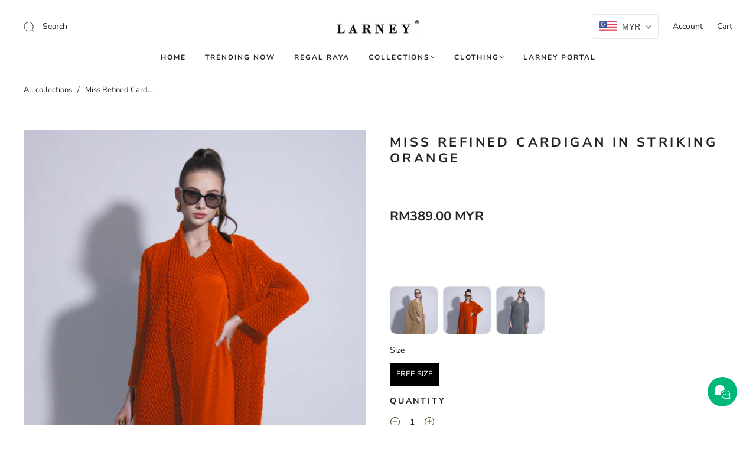

--- FILE ---
content_type: text/html; charset=utf-8
request_url: https://larney.com.my/products/miss-refined-cardigan-in-striking-orange
body_size: 104847
content:
<!doctype html>
<html class="no-js" lang="en">
<head>
  <meta name="google-site-verification" content="OONFQV8d3bWD_An4MXP9jbVncSHxg066si7vZrzRCOs" />
  
<script>
window.KiwiSizing = window.KiwiSizing === undefined ? {} : window.KiwiSizing;
KiwiSizing.shop = "larneymy.myshopify.com";


KiwiSizing.data = {
  collections: "267617894605,267642732749,267142398157,618968973517,618968907981,614842663117,267642929357,272315187405,614863372493",
  tags: "2024",
  product: "8875796103373",
  vendor: "LARNEY",
  type: "The Revived Pleats",
  title: "Miss Refined Cardigan in Striking Orange",
  images: ["\/\/larney.com.my\/cdn\/shop\/files\/10.jpg?v=1748402086","\/\/larney.com.my\/cdn\/shop\/files\/8.jpg?v=1748402086","\/\/larney.com.my\/cdn\/shop\/files\/9.jpg?v=1748402086","\/\/larney.com.my\/cdn\/shop\/files\/7.jpg?v=1748402086","\/\/larney.com.my\/cdn\/shop\/files\/MISSREFINEDCARDIGAN_be405a22-3ba4-4f78-a5e4-ef6e52147aeb.png?v=1748402086"],
  options: [{"name":"Color","position":1,"values":["Striking Orange"]},{"name":"Size","position":2,"values":["Free Size"]}],
  variants: [{"id":47717213077709,"title":"Striking Orange \/ Free Size","option1":"Striking Orange","option2":"Free Size","option3":null,"sku":"THE REVIVED PLEATS 389","requires_shipping":true,"taxable":true,"featured_image":null,"available":true,"name":"Miss Refined Cardigan in Striking Orange - Striking Orange \/ Free Size","public_title":"Striking Orange \/ Free Size","options":["Striking Orange","Free Size"],"price":38900,"weight":1000,"compare_at_price":null,"inventory_management":"shopify","barcode":"13077709","requires_selling_plan":false,"selling_plan_allocations":[]}],
};

</script>
<!-- Stock Alerts is generated by Ordersify -->
<style type="text/css">
  
</style>
<style type="text/css">
    
</style>
<script type="text/javascript">
  window.ORDERSIFY_BIS = window.ORDERSIFY_BIS || {};
  window.ORDERSIFY_BIS.template = "product";
  window.ORDERSIFY_BIS.language = "en";
  window.ORDERSIFY_BIS.primary_language = "en";
  window.ORDERSIFY_BIS.variant_inventory = [];
  window.ORDERSIFY_BIS.product_collections = [];
  
    window.ORDERSIFY_BIS.variant_inventory[47717213077709] = {
      inventory_management: "shopify",
      inventory_policy: "deny",
      inventory_quantity: 1
    };
  
  
    window.ORDERSIFY_BIS.product_collections.push({
      id: "267617894605",
    });
  
    window.ORDERSIFY_BIS.product_collections.push({
      id: "267642732749",
    });
  
    window.ORDERSIFY_BIS.product_collections.push({
      id: "267142398157",
    });
  
    window.ORDERSIFY_BIS.product_collections.push({
      id: "618968973517",
    });
  
    window.ORDERSIFY_BIS.product_collections.push({
      id: "618968907981",
    });
  
    window.ORDERSIFY_BIS.product_collections.push({
      id: "614842663117",
    });
  
    window.ORDERSIFY_BIS.product_collections.push({
      id: "267642929357",
    });
  
    window.ORDERSIFY_BIS.product_collections.push({
      id: "272315187405",
    });
  
    window.ORDERSIFY_BIS.product_collections.push({
      id: "614863372493",
    });
  
  window.ORDERSIFY_BIS.shop = "larneymy.myshopify.com";
  window.ORDERSIFY_BIS.variant_inventory = [];
  
    window.ORDERSIFY_BIS.variant_inventory[47717213077709] = {
      inventory_management: "shopify",
      inventory_policy: "deny",
      inventory_quantity: 1
    };
  
  
  window.ORDERSIFY_BIS.popupSetting = {
    "is_optin_enable": false,
    "is_preorder": false,
    "is_brand_mark": false,
    "font_family": "Work Sans",
    "is_multiple_language": false,
    "font_size": 14,
    "popup_border_radius": 4,
    "popup_heading_color": "#212b36",
    "popup_text_color": "#212b36",
    "is_message_enable": false,
    "is_sms_enable": false,
    "is_accepts_marketing_enable": false,
    "field_border_radius": 4,
    "popup_button_color": "#ffffff",
    "popup_button_bg_color": "#212b36",
    "is_float_button": false,
    "is_inline_form": true,
    "inline_form_selector": ".stock-notify-wrapper",
    "inline_form_position": null,
    "float_button_position": "right",
    "float_button_top": 15,
    "float_button_color": "#ffffff",
    "float_button_bg_color": "#212b36",
    "is_inline_button": true,
    "inline_button_color": "#ffffff",
    "inline_button_bg_color": "#212b36",
    "is_push_notification_enable": false,
    "is_overlay_close": false,
    "ignore_collection_ids": "",
    "ignore_product_tags": "",
    "ignore_product_ids": "",
    "is_auto_translation": false,
    "selector": ".stock-notify-wrapper",
    "selector_position": "right",
    "is_ga": true,
    "is_fp": true,
    "is_fb_checkbox": false,
    "fb_page_id": null,
    "is_pushowl": false
};
  window.ORDERSIFY_BIS.product = {"id":8875796103373,"title":"Miss Refined Cardigan in Striking Orange","handle":"miss-refined-cardigan-in-striking-orange","description":"\u003cp data-mce-fragment=\"1\"\u003e\u003cstrong\u003eThe collection’s story:\u003c\/strong\u003e\u003c\/p\u003e\n\u003cp dir=\"ltr\"\u003e\u003cspan\u003eCreated from the spirit of Independence Day, The Revived Pleats collection holds a special place in the hearts of our #LARNEYLadies. It embodies the unwavering resilience and strength of women, echoing the struggles overcome to reach the present.\u003c\/span\u003e\u003c\/p\u003e\n\u003cp dir=\"ltr\"\u003e\u003cspan\u003eThe Revived Pleats is a testament to the unwavering determination that defines the modern woman, a legacy woven into every meticulously crafted piece.\u003c\/span\u003e\u003c\/p\u003e\n\u003cp dir=\"ltr\"\u003e\u003cspan\u003eThis 2024 iteration elevates the art form with exquisite fabrics, boasting innovative designs that seamlessly blend style, comfort, and an aura of luxury. Select pieces transcend the boundaries of gender, offering a versatile elegance for all. A touch of intrigue gracefully awaits you.\u003c\/span\u003e\u003c\/p\u003e\n\u003cp data-mce-fragment=\"1\"\u003e\u003cstrong\u003eBrief description:\u003c\/strong\u003e\u003c\/p\u003e\n\u003cp data-mce-fragment=\"1\"\u003eOur Miss Refined Cardigan is the main character of your complete outfit, using its presence to add that LARNEY essence within the volume and unique flow of pleats throughout its silhouette. This beautiful piece is the ultimate companion for our #LarneyLadies to walk up in confidence, ready to conquer the city!\u003c\/p\u003e\n\u003cp data-mce-fragment=\"1\"\u003e\u003cspan\u003e\u003c\/span\u003e\u003cstrong\u003eOutfit details:\u003c\/strong\u003e\u003c\/p\u003e\n\u003cul\u003e\n\u003cli dir=\"ltr\" aria-level=\"1\"\u003e\n\u003cp dir=\"ltr\" role=\"presentation\"\u003e\u003cspan\u003eFabric :  Cotton Mix Micro Fiber\u003c\/span\u003e\u003c\/p\u003e\n\u003c\/li\u003e\n\u003cli dir=\"ltr\" aria-level=\"1\"\u003e\n\u003cp dir=\"ltr\" role=\"presentation\"\u003e\u003cspan\u003eRegular Sleeve\u003c\/span\u003e\u003cspan\u003e\u003cspan class=\"Apple-tab-span\"\u003e \u003c\/span\u003e\u003c\/span\u003e\u003c\/p\u003e\n\u003c\/li\u003e\n\u003cli dir=\"ltr\" aria-level=\"1\"\u003e\n\u003cp dir=\"ltr\" role=\"presentation\"\u003e\u003cspan\u003eFloor Length Cardigan\u003c\/span\u003e\u003c\/p\u003e\n\u003c\/li\u003e\n\u003cli dir=\"ltr\" aria-level=\"1\"\u003e\n\u003cp dir=\"ltr\" role=\"presentation\"\u003e\u003cspan\u003eShawl Lapel Collar\u003c\/span\u003e\u003c\/p\u003e\n\u003c\/li\u003e\n\u003cli dir=\"ltr\" aria-level=\"1\"\u003e\n\u003cp dir=\"ltr\" role=\"presentation\"\u003e\u003cspan\u003eNo button\u003c\/span\u003e\u003c\/p\u003e\n\u003c\/li\u003e\n\u003c\/ul\u003e\n\u003cp data-mce-fragment=\"1\"\u003e\u003cstrong\u003eCare instructions:\u003c\/strong\u003e\u003c\/p\u003e\n\u003col\u003e\n\u003cli dir=\"ltr\" aria-level=\"1\"\u003e\n\u003cp dir=\"ltr\" role=\"presentation\"\u003e\u003cspan\u003eSorting and Pre-Treatment:\u003c\/span\u003e\u003c\/p\u003e\n\u003c\/li\u003e\n\u003c\/ol\u003e\n\u003cul\u003e\n\u003cli dir=\"ltr\" aria-level=\"1\"\u003e\n\u003cp dir=\"ltr\" role=\"presentation\"\u003e\u003cspan\u003eSeparate dark colours from lights to prevent colour bleeding. Wash darks first if there's any concern about dye transfer.\u003c\/span\u003e\u003c\/p\u003e\n\u003c\/li\u003e\n\u003cli dir=\"ltr\" aria-level=\"1\"\u003e\n\u003cp dir=\"ltr\" role=\"presentation\"\u003e\u003cspan\u003ePretreat stains as soon as possible with a stain remover suitable for the type of stain. Follow the specific instructions on the stain remover.\u003c\/span\u003e\u003c\/p\u003e\n\u003c\/li\u003e\n\u003c\/ul\u003e\n\u003col start=\"2\"\u003e\n\u003cli dir=\"ltr\" aria-level=\"1\"\u003e\n\u003cp dir=\"ltr\" role=\"presentation\"\u003e\u003cspan\u003eWashing:\u003c\/span\u003e\u003c\/p\u003e\n\u003c\/li\u003e\n\u003c\/ol\u003e\n\u003cul\u003e\n\u003cli dir=\"ltr\" aria-level=\"1\"\u003e\n\u003cp dir=\"ltr\" role=\"presentation\"\u003e\u003cspan\u003eTemperature: Use cold water for washing pleated garments. Hot water can relax the pleats and make them less defined.\u003c\/span\u003e\u003c\/p\u003e\n\u003c\/li\u003e\n\u003cli dir=\"ltr\" aria-level=\"1\"\u003e\n\u003cp dir=\"ltr\" role=\"presentation\"\u003e\u003cspan\u003eWashing cycle: Choose the delicate or permanent press cycle. Avoid using an agitator setting, which can disrupt the pleats.\u003c\/span\u003e\u003c\/p\u003e\n\u003c\/li\u003e\n\u003cli dir=\"ltr\" aria-level=\"1\"\u003e\n\u003cp dir=\"ltr\" role=\"presentation\"\u003e\u003cspan\u003eWashing bag (Optional): Consider using a mesh washing bag to provide additional protection for the garment and minimise snags.\u003c\/span\u003e\u003c\/p\u003e\n\u003c\/li\u003e\n\u003cli dir=\"ltr\" aria-level=\"1\"\u003e\n\u003cp dir=\"ltr\" role=\"presentation\"\u003e\u003cspan\u003eHand washing (Recommended): For delicate pleats or heavily soiled garments, hand washing is the safest option. Fill a basin with cool water and detergent, gently swish the garment, and then rinse thoroughly.\u003c\/span\u003e\u003c\/p\u003e\n\u003c\/li\u003e\n\u003c\/ul\u003e\n\u003col start=\"3\"\u003e\n\u003cli dir=\"ltr\" aria-level=\"1\"\u003e\n\u003cp dir=\"ltr\" role=\"presentation\"\u003e\u003cspan\u003eDrying:\u003c\/span\u003e\u003c\/p\u003e\n\u003c\/li\u003e\n\u003c\/ol\u003e\n\u003cul\u003e\n\u003cli dir=\"ltr\" aria-level=\"1\"\u003e\n\u003cp dir=\"ltr\" role=\"presentation\"\u003e\u003cspan\u003eTumble drying (Not recommended): Avoid tumble drying pleated garments, as the heat and tumbling action can distort the pleats. If absolutely necessary, use the lowest heat setting and remove the garment promptly.\u003c\/span\u003e\u003c\/p\u003e\n\u003c\/li\u003e\n\u003cli dir=\"ltr\" aria-level=\"1\"\u003e\n\u003cp dir=\"ltr\" role=\"presentation\"\u003e\u003cspan\u003eAir drying (Highly recommended): Air drying is the best way to preserve pleats. Hang the garment on a sturdy hanger, smoothing out the pleats gently by hand.\u003c\/span\u003e\u003c\/p\u003e\n\u003c\/li\u003e\n\u003c\/ul\u003e\n\u003cp class=\"p1\"\u003e\u003cstrong\u003eMeasurement in inches:\u003c\/strong\u003e\u003c\/p\u003e\n\u003cdiv dir=\"ltr\" align=\"center\"\u003e\n\u003ctable\u003e\n\u003ccolgroup\u003e\u003ccol width=\"181\"\u003e\u003c\/colgroup\u003e\n\u003ctbody\u003e\n\u003ctr\u003e\n\u003ctd\u003e\n\u003cp dir=\"ltr\"\u003e\u003cspan\u003eCARDIGAN\u003c\/span\u003e\u003c\/p\u003e\n\u003c\/td\u003e\n\u003ctd\u003e\n\u003cp dir=\"ltr\"\u003e\u003cspan\u003eFREESIZE\u003c\/span\u003e\u003c\/p\u003e\n\u003c\/td\u003e\n\u003c\/tr\u003e\n\u003ctr\u003e\n\u003ctd\u003e\n\u003cp dir=\"ltr\"\u003e\u003cspan\u003eSHOULDER\u003c\/span\u003e\u003c\/p\u003e\n\u003c\/td\u003e\n\u003ctd\u003e\n\u003cp dir=\"ltr\"\u003e\u003cspan\u003e15-16\u003c\/span\u003e\u003c\/p\u003e\n\u003c\/td\u003e\n\u003c\/tr\u003e\n\u003ctr\u003e\n\u003ctd\u003e\n\u003cp dir=\"ltr\"\u003e\u003cspan\u003eCHEST\u003c\/span\u003e\u003c\/p\u003e\n\u003c\/td\u003e\n\u003ctd\u003e\n\u003cp dir=\"ltr\"\u003e\u003cspan\u003e35-50\u003c\/span\u003e\u003c\/p\u003e\n\u003c\/td\u003e\n\u003c\/tr\u003e\n\u003ctr\u003e\n\u003ctd\u003e\n\u003cp dir=\"ltr\"\u003e\u003cspan\u003eWAIST\u003c\/span\u003e\u003c\/p\u003e\n\u003c\/td\u003e\n\u003ctd\u003e\n\u003cp dir=\"ltr\"\u003e\u003cspan\u003e35-50\u003c\/span\u003e\u003c\/p\u003e\n\u003c\/td\u003e\n\u003c\/tr\u003e\n\u003ctr\u003e\n\u003ctd\u003e\n\u003cp dir=\"ltr\"\u003e\u003cspan\u003eSLEEVE LENGTH\u003c\/span\u003e\u003c\/p\u003e\n\u003c\/td\u003e\n\u003ctd\u003e\n\u003cp dir=\"ltr\"\u003e\u003cspan\u003e20\u003c\/span\u003e\u003c\/p\u003e\n\u003c\/td\u003e\n\u003c\/tr\u003e\n\u003ctr\u003e\n\u003ctd\u003e\n\u003cp dir=\"ltr\"\u003e\u003cspan\u003eSLEEVE OPENING\u003c\/span\u003e\u003c\/p\u003e\n\u003c\/td\u003e\n\u003ctd\u003e\n\u003cp dir=\"ltr\"\u003e\u003cspan\u003e12-18\u003c\/span\u003e\u003c\/p\u003e\n\u003c\/td\u003e\n\u003c\/tr\u003e\n\u003ctr\u003e\n\u003ctd\u003e\n\u003cp dir=\"ltr\"\u003e\u003cspan\u003eSWEEP OPENING\u003c\/span\u003e\u003c\/p\u003e\n\u003c\/td\u003e\n\u003ctd\u003e\n\u003cp dir=\"ltr\"\u003e\u003cspan\u003e40-55\u003c\/span\u003e\u003c\/p\u003e\n\u003c\/td\u003e\n\u003c\/tr\u003e\n\u003c\/tbody\u003e\n\u003c\/table\u003e\n\u003c\/div\u003e\n\u003cp data-mce-fragment=\"1\"\u003e\u003c!----\u003e\u003c!----\u003e\u003cbr\u003e\u003c\/p\u003e\n\u003cdiv dir=\"ltr\" align=\"center\"\u003e\u003cbr\u003e\u003c\/div\u003e\n\u003c!----\u003e\u003c!----\u003e\u003c!----\u003e","published_at":"2024-07-01T11:50:05+08:00","created_at":"2024-06-10T10:17:33+08:00","vendor":"LARNEY","type":"The Revived Pleats","tags":["2024"],"price":38900,"price_min":38900,"price_max":38900,"available":true,"price_varies":false,"compare_at_price":null,"compare_at_price_min":0,"compare_at_price_max":0,"compare_at_price_varies":false,"variants":[{"id":47717213077709,"title":"Striking Orange \/ Free Size","option1":"Striking Orange","option2":"Free Size","option3":null,"sku":"THE REVIVED PLEATS 389","requires_shipping":true,"taxable":true,"featured_image":null,"available":true,"name":"Miss Refined Cardigan in Striking Orange - Striking Orange \/ Free Size","public_title":"Striking Orange \/ Free Size","options":["Striking Orange","Free Size"],"price":38900,"weight":1000,"compare_at_price":null,"inventory_management":"shopify","barcode":"13077709","requires_selling_plan":false,"selling_plan_allocations":[]}],"images":["\/\/larney.com.my\/cdn\/shop\/files\/10.jpg?v=1748402086","\/\/larney.com.my\/cdn\/shop\/files\/8.jpg?v=1748402086","\/\/larney.com.my\/cdn\/shop\/files\/9.jpg?v=1748402086","\/\/larney.com.my\/cdn\/shop\/files\/7.jpg?v=1748402086","\/\/larney.com.my\/cdn\/shop\/files\/MISSREFINEDCARDIGAN_be405a22-3ba4-4f78-a5e4-ef6e52147aeb.png?v=1748402086"],"featured_image":"\/\/larney.com.my\/cdn\/shop\/files\/10.jpg?v=1748402086","options":["Color","Size"],"media":[{"alt":null,"id":45211215200461,"position":1,"preview_image":{"aspect_ratio":0.608,"height":1024,"width":623,"src":"\/\/larney.com.my\/cdn\/shop\/files\/10.jpg?v=1748402086"},"aspect_ratio":0.608,"height":1024,"media_type":"image","src":"\/\/larney.com.my\/cdn\/shop\/files\/10.jpg?v=1748402086","width":623},{"alt":null,"id":45211215167693,"position":2,"preview_image":{"aspect_ratio":0.608,"height":1024,"width":623,"src":"\/\/larney.com.my\/cdn\/shop\/files\/8.jpg?v=1748402086"},"aspect_ratio":0.608,"height":1024,"media_type":"image","src":"\/\/larney.com.my\/cdn\/shop\/files\/8.jpg?v=1748402086","width":623},{"alt":null,"id":45211215233229,"position":3,"preview_image":{"aspect_ratio":0.608,"height":1024,"width":623,"src":"\/\/larney.com.my\/cdn\/shop\/files\/9.jpg?v=1748402086"},"aspect_ratio":0.608,"height":1024,"media_type":"image","src":"\/\/larney.com.my\/cdn\/shop\/files\/9.jpg?v=1748402086","width":623},{"alt":null,"id":45211215265997,"position":4,"preview_image":{"aspect_ratio":0.608,"height":1024,"width":623,"src":"\/\/larney.com.my\/cdn\/shop\/files\/7.jpg?v=1748402086"},"aspect_ratio":0.608,"height":1024,"media_type":"image","src":"\/\/larney.com.my\/cdn\/shop\/files\/7.jpg?v=1748402086","width":623},{"alt":null,"id":45184263684301,"position":5,"preview_image":{"aspect_ratio":0.608,"height":1500,"width":912,"src":"\/\/larney.com.my\/cdn\/shop\/files\/MISSREFINEDCARDIGAN_be405a22-3ba4-4f78-a5e4-ef6e52147aeb.png?v=1748402086"},"aspect_ratio":0.608,"height":1500,"media_type":"image","src":"\/\/larney.com.my\/cdn\/shop\/files\/MISSREFINEDCARDIGAN_be405a22-3ba4-4f78-a5e4-ef6e52147aeb.png?v=1748402086","width":912}],"requires_selling_plan":false,"selling_plan_groups":[],"content":"\u003cp data-mce-fragment=\"1\"\u003e\u003cstrong\u003eThe collection’s story:\u003c\/strong\u003e\u003c\/p\u003e\n\u003cp dir=\"ltr\"\u003e\u003cspan\u003eCreated from the spirit of Independence Day, The Revived Pleats collection holds a special place in the hearts of our #LARNEYLadies. It embodies the unwavering resilience and strength of women, echoing the struggles overcome to reach the present.\u003c\/span\u003e\u003c\/p\u003e\n\u003cp dir=\"ltr\"\u003e\u003cspan\u003eThe Revived Pleats is a testament to the unwavering determination that defines the modern woman, a legacy woven into every meticulously crafted piece.\u003c\/span\u003e\u003c\/p\u003e\n\u003cp dir=\"ltr\"\u003e\u003cspan\u003eThis 2024 iteration elevates the art form with exquisite fabrics, boasting innovative designs that seamlessly blend style, comfort, and an aura of luxury. Select pieces transcend the boundaries of gender, offering a versatile elegance for all. A touch of intrigue gracefully awaits you.\u003c\/span\u003e\u003c\/p\u003e\n\u003cp data-mce-fragment=\"1\"\u003e\u003cstrong\u003eBrief description:\u003c\/strong\u003e\u003c\/p\u003e\n\u003cp data-mce-fragment=\"1\"\u003eOur Miss Refined Cardigan is the main character of your complete outfit, using its presence to add that LARNEY essence within the volume and unique flow of pleats throughout its silhouette. This beautiful piece is the ultimate companion for our #LarneyLadies to walk up in confidence, ready to conquer the city!\u003c\/p\u003e\n\u003cp data-mce-fragment=\"1\"\u003e\u003cspan\u003e\u003c\/span\u003e\u003cstrong\u003eOutfit details:\u003c\/strong\u003e\u003c\/p\u003e\n\u003cul\u003e\n\u003cli dir=\"ltr\" aria-level=\"1\"\u003e\n\u003cp dir=\"ltr\" role=\"presentation\"\u003e\u003cspan\u003eFabric :  Cotton Mix Micro Fiber\u003c\/span\u003e\u003c\/p\u003e\n\u003c\/li\u003e\n\u003cli dir=\"ltr\" aria-level=\"1\"\u003e\n\u003cp dir=\"ltr\" role=\"presentation\"\u003e\u003cspan\u003eRegular Sleeve\u003c\/span\u003e\u003cspan\u003e\u003cspan class=\"Apple-tab-span\"\u003e \u003c\/span\u003e\u003c\/span\u003e\u003c\/p\u003e\n\u003c\/li\u003e\n\u003cli dir=\"ltr\" aria-level=\"1\"\u003e\n\u003cp dir=\"ltr\" role=\"presentation\"\u003e\u003cspan\u003eFloor Length Cardigan\u003c\/span\u003e\u003c\/p\u003e\n\u003c\/li\u003e\n\u003cli dir=\"ltr\" aria-level=\"1\"\u003e\n\u003cp dir=\"ltr\" role=\"presentation\"\u003e\u003cspan\u003eShawl Lapel Collar\u003c\/span\u003e\u003c\/p\u003e\n\u003c\/li\u003e\n\u003cli dir=\"ltr\" aria-level=\"1\"\u003e\n\u003cp dir=\"ltr\" role=\"presentation\"\u003e\u003cspan\u003eNo button\u003c\/span\u003e\u003c\/p\u003e\n\u003c\/li\u003e\n\u003c\/ul\u003e\n\u003cp data-mce-fragment=\"1\"\u003e\u003cstrong\u003eCare instructions:\u003c\/strong\u003e\u003c\/p\u003e\n\u003col\u003e\n\u003cli dir=\"ltr\" aria-level=\"1\"\u003e\n\u003cp dir=\"ltr\" role=\"presentation\"\u003e\u003cspan\u003eSorting and Pre-Treatment:\u003c\/span\u003e\u003c\/p\u003e\n\u003c\/li\u003e\n\u003c\/ol\u003e\n\u003cul\u003e\n\u003cli dir=\"ltr\" aria-level=\"1\"\u003e\n\u003cp dir=\"ltr\" role=\"presentation\"\u003e\u003cspan\u003eSeparate dark colours from lights to prevent colour bleeding. Wash darks first if there's any concern about dye transfer.\u003c\/span\u003e\u003c\/p\u003e\n\u003c\/li\u003e\n\u003cli dir=\"ltr\" aria-level=\"1\"\u003e\n\u003cp dir=\"ltr\" role=\"presentation\"\u003e\u003cspan\u003ePretreat stains as soon as possible with a stain remover suitable for the type of stain. Follow the specific instructions on the stain remover.\u003c\/span\u003e\u003c\/p\u003e\n\u003c\/li\u003e\n\u003c\/ul\u003e\n\u003col start=\"2\"\u003e\n\u003cli dir=\"ltr\" aria-level=\"1\"\u003e\n\u003cp dir=\"ltr\" role=\"presentation\"\u003e\u003cspan\u003eWashing:\u003c\/span\u003e\u003c\/p\u003e\n\u003c\/li\u003e\n\u003c\/ol\u003e\n\u003cul\u003e\n\u003cli dir=\"ltr\" aria-level=\"1\"\u003e\n\u003cp dir=\"ltr\" role=\"presentation\"\u003e\u003cspan\u003eTemperature: Use cold water for washing pleated garments. Hot water can relax the pleats and make them less defined.\u003c\/span\u003e\u003c\/p\u003e\n\u003c\/li\u003e\n\u003cli dir=\"ltr\" aria-level=\"1\"\u003e\n\u003cp dir=\"ltr\" role=\"presentation\"\u003e\u003cspan\u003eWashing cycle: Choose the delicate or permanent press cycle. Avoid using an agitator setting, which can disrupt the pleats.\u003c\/span\u003e\u003c\/p\u003e\n\u003c\/li\u003e\n\u003cli dir=\"ltr\" aria-level=\"1\"\u003e\n\u003cp dir=\"ltr\" role=\"presentation\"\u003e\u003cspan\u003eWashing bag (Optional): Consider using a mesh washing bag to provide additional protection for the garment and minimise snags.\u003c\/span\u003e\u003c\/p\u003e\n\u003c\/li\u003e\n\u003cli dir=\"ltr\" aria-level=\"1\"\u003e\n\u003cp dir=\"ltr\" role=\"presentation\"\u003e\u003cspan\u003eHand washing (Recommended): For delicate pleats or heavily soiled garments, hand washing is the safest option. Fill a basin with cool water and detergent, gently swish the garment, and then rinse thoroughly.\u003c\/span\u003e\u003c\/p\u003e\n\u003c\/li\u003e\n\u003c\/ul\u003e\n\u003col start=\"3\"\u003e\n\u003cli dir=\"ltr\" aria-level=\"1\"\u003e\n\u003cp dir=\"ltr\" role=\"presentation\"\u003e\u003cspan\u003eDrying:\u003c\/span\u003e\u003c\/p\u003e\n\u003c\/li\u003e\n\u003c\/ol\u003e\n\u003cul\u003e\n\u003cli dir=\"ltr\" aria-level=\"1\"\u003e\n\u003cp dir=\"ltr\" role=\"presentation\"\u003e\u003cspan\u003eTumble drying (Not recommended): Avoid tumble drying pleated garments, as the heat and tumbling action can distort the pleats. If absolutely necessary, use the lowest heat setting and remove the garment promptly.\u003c\/span\u003e\u003c\/p\u003e\n\u003c\/li\u003e\n\u003cli dir=\"ltr\" aria-level=\"1\"\u003e\n\u003cp dir=\"ltr\" role=\"presentation\"\u003e\u003cspan\u003eAir drying (Highly recommended): Air drying is the best way to preserve pleats. Hang the garment on a sturdy hanger, smoothing out the pleats gently by hand.\u003c\/span\u003e\u003c\/p\u003e\n\u003c\/li\u003e\n\u003c\/ul\u003e\n\u003cp class=\"p1\"\u003e\u003cstrong\u003eMeasurement in inches:\u003c\/strong\u003e\u003c\/p\u003e\n\u003cdiv dir=\"ltr\" align=\"center\"\u003e\n\u003ctable\u003e\n\u003ccolgroup\u003e\u003ccol width=\"181\"\u003e\u003c\/colgroup\u003e\n\u003ctbody\u003e\n\u003ctr\u003e\n\u003ctd\u003e\n\u003cp dir=\"ltr\"\u003e\u003cspan\u003eCARDIGAN\u003c\/span\u003e\u003c\/p\u003e\n\u003c\/td\u003e\n\u003ctd\u003e\n\u003cp dir=\"ltr\"\u003e\u003cspan\u003eFREESIZE\u003c\/span\u003e\u003c\/p\u003e\n\u003c\/td\u003e\n\u003c\/tr\u003e\n\u003ctr\u003e\n\u003ctd\u003e\n\u003cp dir=\"ltr\"\u003e\u003cspan\u003eSHOULDER\u003c\/span\u003e\u003c\/p\u003e\n\u003c\/td\u003e\n\u003ctd\u003e\n\u003cp dir=\"ltr\"\u003e\u003cspan\u003e15-16\u003c\/span\u003e\u003c\/p\u003e\n\u003c\/td\u003e\n\u003c\/tr\u003e\n\u003ctr\u003e\n\u003ctd\u003e\n\u003cp dir=\"ltr\"\u003e\u003cspan\u003eCHEST\u003c\/span\u003e\u003c\/p\u003e\n\u003c\/td\u003e\n\u003ctd\u003e\n\u003cp dir=\"ltr\"\u003e\u003cspan\u003e35-50\u003c\/span\u003e\u003c\/p\u003e\n\u003c\/td\u003e\n\u003c\/tr\u003e\n\u003ctr\u003e\n\u003ctd\u003e\n\u003cp dir=\"ltr\"\u003e\u003cspan\u003eWAIST\u003c\/span\u003e\u003c\/p\u003e\n\u003c\/td\u003e\n\u003ctd\u003e\n\u003cp dir=\"ltr\"\u003e\u003cspan\u003e35-50\u003c\/span\u003e\u003c\/p\u003e\n\u003c\/td\u003e\n\u003c\/tr\u003e\n\u003ctr\u003e\n\u003ctd\u003e\n\u003cp dir=\"ltr\"\u003e\u003cspan\u003eSLEEVE LENGTH\u003c\/span\u003e\u003c\/p\u003e\n\u003c\/td\u003e\n\u003ctd\u003e\n\u003cp dir=\"ltr\"\u003e\u003cspan\u003e20\u003c\/span\u003e\u003c\/p\u003e\n\u003c\/td\u003e\n\u003c\/tr\u003e\n\u003ctr\u003e\n\u003ctd\u003e\n\u003cp dir=\"ltr\"\u003e\u003cspan\u003eSLEEVE OPENING\u003c\/span\u003e\u003c\/p\u003e\n\u003c\/td\u003e\n\u003ctd\u003e\n\u003cp dir=\"ltr\"\u003e\u003cspan\u003e12-18\u003c\/span\u003e\u003c\/p\u003e\n\u003c\/td\u003e\n\u003c\/tr\u003e\n\u003ctr\u003e\n\u003ctd\u003e\n\u003cp dir=\"ltr\"\u003e\u003cspan\u003eSWEEP OPENING\u003c\/span\u003e\u003c\/p\u003e\n\u003c\/td\u003e\n\u003ctd\u003e\n\u003cp dir=\"ltr\"\u003e\u003cspan\u003e40-55\u003c\/span\u003e\u003c\/p\u003e\n\u003c\/td\u003e\n\u003c\/tr\u003e\n\u003c\/tbody\u003e\n\u003c\/table\u003e\n\u003c\/div\u003e\n\u003cp data-mce-fragment=\"1\"\u003e\u003c!----\u003e\u003c!----\u003e\u003cbr\u003e\u003c\/p\u003e\n\u003cdiv dir=\"ltr\" align=\"center\"\u003e\u003cbr\u003e\u003c\/div\u003e\n\u003c!----\u003e\u003c!----\u003e\u003c!----\u003e"};
  window.ORDERSIFY_BIS.currentVariant = {"id":47717213077709,"title":"Striking Orange \/ Free Size","option1":"Striking Orange","option2":"Free Size","option3":null,"sku":"THE REVIVED PLEATS 389","requires_shipping":true,"taxable":true,"featured_image":null,"available":true,"name":"Miss Refined Cardigan in Striking Orange - Striking Orange \/ Free Size","public_title":"Striking Orange \/ Free Size","options":["Striking Orange","Free Size"],"price":38900,"weight":1000,"compare_at_price":null,"inventory_management":"shopify","barcode":"13077709","requires_selling_plan":false,"selling_plan_allocations":[]};
  window.ORDERSIFY_BIS.stockRemainingSetting = {
    "status": false,
    "selector": "#osf_stock_remaining",
    "selector_position": "inside",
    "font_family": "Lato",
    "font_size": 13,
    "content": "Low stock! Only {{ quantity }} items left!",
    "display_quantity": 100
};
  
    window.ORDERSIFY_BIS.translations = {
    "en": {
        "inline_button_text": "Notify when available",
        "float_button_text": "Notify when available",
        "popup_heading": "Notify me when available",
        "popup_description": "We will send you a notification as soon as this product is available again.",
        "popup_button_text": "Notify me",
        "popup_note": "We respect your privacy and don't share your email with anybody.",
        "field_email_placeholder": "eg. username@example.com",
        "field_message_placeholder": "Tell something about your requirements to shop",
        "success_text": "You subscribed notification successfully",
        "required_email": "Your email is required",
        "invalid_email": "Your email is invalid",
        "invalid_message": "Your message must be less then 255 characters",
        "push_notification_message": "Receive via web notification",
        "low_stock_content": "Low stock! Only {{ quantity }} items left!",
        "optin_message": null,
        "please_agree": null
    }
};
  
</script>

<!-- End of Stock Alerts is generated by Ordersify -->
  <meta charset="utf-8">
<meta http-equiv="X-UA-Compatible" content="IE=edge,chrome=1">

<title>
  Miss Refined Cardigan in Striking Orange

  

  

  
    &#8211; LARNEY
  
</title>


  <meta name="description" content="The collection’s story: Created from the spirit of Independence Day, The Revived Pleats collection holds a special place in the hearts of our #LARNEYLadies. It embodies the unwavering resilience and strength of women, echoing the struggles overcome to reach the present. The Revived Pleats is a testament to the unwaveri" />




<link rel="canonical" href="https://larney.com.my/products/miss-refined-cardigan-in-striking-orange" />
<meta name="viewport" content="width=device-width" />

<!-- Social Meta Information -->





<meta property="og:site_name" content="LARNEY">
<meta property="og:url" content="https://larney.com.my/products/miss-refined-cardigan-in-striking-orange">
<meta property="og:title" content="Miss Refined Cardigan in Striking Orange">
<meta property="og:type" content="product">
<meta property="og:description" content="The collection’s story: Created from the spirit of Independence Day, The Revived Pleats collection holds a special place in the hearts of our #LARNEYLadies. It embodies the unwavering resilience and strength of women, echoing the struggles overcome to reach the present. The Revived Pleats is a testament to the unwaveri">

<meta property="og:image" content="http://larney.com.my/cdn/shop/files/10_1200x1200.jpg?v=1748402086"><meta property="og:image" content="http://larney.com.my/cdn/shop/files/10_1200x1200.jpg?v=1748402086"><meta property="og:image" content="http://larney.com.my/cdn/shop/files/10_1200x1200.jpg?v=1748402086">
<meta property="og:image:secure_url" content="https://larney.com.my/cdn/shop/files/10_1200x1200.jpg?v=1748402086"><meta property="og:image:secure_url" content="https://larney.com.my/cdn/shop/files/10_1200x1200.jpg?v=1748402086"><meta property="og:image:secure_url" content="https://larney.com.my/cdn/shop/files/10_1200x1200.jpg?v=1748402086">
<meta property="og:image:width" content="1200">
<meta property="og:image:height" content="1200">


  <meta property="og:price:amount" content="389.00">
  <meta property="og:price:currency" content="MYR">



<meta name="twitter:card" content="summary_large_image">
<meta name="twitter:title" content="Miss Refined Cardigan in Striking Orange">
<meta name="twitter:description" content="The collection’s story: Created from the spirit of Independence Day, The Revived Pleats collection holds a special place in the hearts of our #LARNEYLadies. It embodies the unwavering resilience and strength of women, echoing the struggles overcome to reach the present. The Revived Pleats is a testament to the unwaveri">


  <script type="application/ld+json">
    {
      "@context": "http://schema.org",
      "@type": "Product",
      "name": "Miss Refined Cardigan in Striking Orange",
      "brand": "LARNEY",
      "image": "//larney.com.my/cdn/shop/files/10_grande.jpg?v=1748402086",
      "url": "https://larney.com.my/products/miss-refined-cardigan-in-striking-orange",
      "offers": {
        "@type": "AggregateOffer",
        "priceCurrency": "MYR",
        "lowPrice": "<span class=money>RM389.00</span>",
        "highPrice": "<span class=money>RM389.00</span>",
        "itemCondition": "http://schema.org/New",
        "availability": "http://schema.org/InStock",
        "offerCount": "1",
        "offers": [
          
            {
              "@type": "Offer",
              "name": "Miss Refined Cardigan in Striking Orange — Striking Orange / Free Size",
              "availability": "http://schema.org/InStock",
              "priceCurrency": "MYR",
              "price": "<span class=money>RM389.00</span>"
            }
          
        ]
      }
    }
  </script>


  

    <!-- starapps_core_start -->
<!-- This code is automatically managed by StarApps Studio -->
<!-- Please contact support@starapps.studio for any help -->
<!-- File location: snippets/starapps-core.liquid -->



    
<!-- starapps_core_end -->




<script>window.performance && window.performance.mark && window.performance.mark('shopify.content_for_header.start');</script><meta name="google-site-verification" content="dQlH3ZWDWzWwKK-mqaSSQJiqhynpfiInHA0crYMam1I">
<meta id="shopify-digital-wallet" name="shopify-digital-wallet" content="/55587537101/digital_wallets/dialog">
<link rel="alternate" type="application/json+oembed" href="https://larney.com.my/products/miss-refined-cardigan-in-striking-orange.oembed">
<script async="async" src="/checkouts/internal/preloads.js?locale=en-MY"></script>
<script id="shopify-features" type="application/json">{"accessToken":"b2b5b20eaf115aec2c3f8bee79cb4a45","betas":["rich-media-storefront-analytics"],"domain":"larney.com.my","predictiveSearch":true,"shopId":55587537101,"locale":"en"}</script>
<script>var Shopify = Shopify || {};
Shopify.shop = "larneymy.myshopify.com";
Shopify.locale = "en";
Shopify.currency = {"active":"MYR","rate":"1.0"};
Shopify.country = "MY";
Shopify.theme = {"name":"Capital v2","id":123242184909,"schema_name":"Capital","schema_version":"7.11.0","theme_store_id":812,"role":"main"};
Shopify.theme.handle = "null";
Shopify.theme.style = {"id":null,"handle":null};
Shopify.cdnHost = "larney.com.my/cdn";
Shopify.routes = Shopify.routes || {};
Shopify.routes.root = "/";</script>
<script type="module">!function(o){(o.Shopify=o.Shopify||{}).modules=!0}(window);</script>
<script>!function(o){function n(){var o=[];function n(){o.push(Array.prototype.slice.apply(arguments))}return n.q=o,n}var t=o.Shopify=o.Shopify||{};t.loadFeatures=n(),t.autoloadFeatures=n()}(window);</script>
<script id="shop-js-analytics" type="application/json">{"pageType":"product"}</script>
<script defer="defer" async type="module" src="//larney.com.my/cdn/shopifycloud/shop-js/modules/v2/client.init-shop-cart-sync_WVOgQShq.en.esm.js"></script>
<script defer="defer" async type="module" src="//larney.com.my/cdn/shopifycloud/shop-js/modules/v2/chunk.common_C_13GLB1.esm.js"></script>
<script defer="defer" async type="module" src="//larney.com.my/cdn/shopifycloud/shop-js/modules/v2/chunk.modal_CLfMGd0m.esm.js"></script>
<script type="module">
  await import("//larney.com.my/cdn/shopifycloud/shop-js/modules/v2/client.init-shop-cart-sync_WVOgQShq.en.esm.js");
await import("//larney.com.my/cdn/shopifycloud/shop-js/modules/v2/chunk.common_C_13GLB1.esm.js");
await import("//larney.com.my/cdn/shopifycloud/shop-js/modules/v2/chunk.modal_CLfMGd0m.esm.js");

  window.Shopify.SignInWithShop?.initShopCartSync?.({"fedCMEnabled":true,"windoidEnabled":true});

</script>
<script>(function() {
  var isLoaded = false;
  function asyncLoad() {
    if (isLoaded) return;
    isLoaded = true;
    var urls = ["https:\/\/formbuilder.hulkapps.com\/skeletopapp.js?shop=larneymy.myshopify.com","https:\/\/cdn.ordersify.com\/sdk\/productalerts-shopify.js?shop=larneymy.myshopify.com","?shop=larneymy.myshopify.com","https:\/\/tag.getdrip.com\/6654231.js?shop=larneymy.myshopify.com","https:\/\/load.csell.co\/assets\/js\/cross-sell.js?shop=larneymy.myshopify.com","https:\/\/load.csell.co\/assets\/v2\/js\/core\/xsell.js?shop=larneymy.myshopify.com","https:\/\/static.zotabox.com\/2\/2\/22fbb21a4c5c0d330bdc87f140ae937c\/widgets.js?shop=larneymy.myshopify.com","https:\/\/sizechart.apps.avada.io\/scripttag\/avada-size-chart.min.js?shop=larneymy.myshopify.com","\/\/shopify.privy.com\/widget.js?shop=larneymy.myshopify.com","https:\/\/js.smile.io\/v1\/smile-shopify.js?shop=larneymy.myshopify.com","https:\/\/merchant.cdn.hoolah.co\/larneymy.myshopify.com\/hoolah-library.js?shop=larneymy.myshopify.com","https:\/\/merchant.cdn.hoolah.co\/larneymy.myshopify.com\/hoolah-library.js?shop=larneymy.myshopify.com","https:\/\/merchant.cdn.hoolah.co\/larneymy.myshopify.com\/hoolah-library.js?shop=larneymy.myshopify.com","https:\/\/merchant.cdn.hoolah.co\/larneymy.myshopify.com\/hoolah-library.js?shop=larneymy.myshopify.com","https:\/\/cdn.shopify.com\/s\/files\/1\/0555\/8753\/7101\/t\/4\/assets\/ginit.js?v=1698722645\u0026shop=larneymy.myshopify.com","https:\/\/cdn.shopify.com\/s\/files\/1\/0555\/8753\/7101\/t\/4\/assets\/doubly.js?v=1699965438\u0026shop=larneymy.myshopify.com","https:\/\/merchant.cdn.hoolah.co\/larneymy.myshopify.com\/hoolah-library.js?shop=larneymy.myshopify.com","https:\/\/atome-paylater-fe.s3-accelerate.amazonaws.com\/merchant-plugins\/production\/static\/price_divider\/main.js?platform=SHOPIFY\u0026country=MY\u0026price_divider_applied_on=all\u0026shop=larneymy.myshopify.com"];
    for (var i = 0; i < urls.length; i++) {
      var s = document.createElement('script');
      s.type = 'text/javascript';
      s.async = true;
      s.src = urls[i];
      var x = document.getElementsByTagName('script')[0];
      x.parentNode.insertBefore(s, x);
    }
  };
  if(window.attachEvent) {
    window.attachEvent('onload', asyncLoad);
  } else {
    window.addEventListener('load', asyncLoad, false);
  }
})();</script>
<script id="__st">var __st={"a":55587537101,"offset":28800,"reqid":"13666c66-e6b0-48f3-b71d-5f6c115fe620-1769597410","pageurl":"larney.com.my\/products\/miss-refined-cardigan-in-striking-orange","u":"4c21f9c7194b","p":"product","rtyp":"product","rid":8875796103373};</script>
<script>window.ShopifyPaypalV4VisibilityTracking = true;</script>
<script id="captcha-bootstrap">!function(){'use strict';const t='contact',e='account',n='new_comment',o=[[t,t],['blogs',n],['comments',n],[t,'customer']],c=[[e,'customer_login'],[e,'guest_login'],[e,'recover_customer_password'],[e,'create_customer']],r=t=>t.map((([t,e])=>`form[action*='/${t}']:not([data-nocaptcha='true']) input[name='form_type'][value='${e}']`)).join(','),a=t=>()=>t?[...document.querySelectorAll(t)].map((t=>t.form)):[];function s(){const t=[...o],e=r(t);return a(e)}const i='password',u='form_key',d=['recaptcha-v3-token','g-recaptcha-response','h-captcha-response',i],f=()=>{try{return window.sessionStorage}catch{return}},m='__shopify_v',_=t=>t.elements[u];function p(t,e,n=!1){try{const o=window.sessionStorage,c=JSON.parse(o.getItem(e)),{data:r}=function(t){const{data:e,action:n}=t;return t[m]||n?{data:e,action:n}:{data:t,action:n}}(c);for(const[e,n]of Object.entries(r))t.elements[e]&&(t.elements[e].value=n);n&&o.removeItem(e)}catch(o){console.error('form repopulation failed',{error:o})}}const l='form_type',E='cptcha';function T(t){t.dataset[E]=!0}const w=window,h=w.document,L='Shopify',v='ce_forms',y='captcha';let A=!1;((t,e)=>{const n=(g='f06e6c50-85a8-45c8-87d0-21a2b65856fe',I='https://cdn.shopify.com/shopifycloud/storefront-forms-hcaptcha/ce_storefront_forms_captcha_hcaptcha.v1.5.2.iife.js',D={infoText:'Protected by hCaptcha',privacyText:'Privacy',termsText:'Terms'},(t,e,n)=>{const o=w[L][v],c=o.bindForm;if(c)return c(t,g,e,D).then(n);var r;o.q.push([[t,g,e,D],n]),r=I,A||(h.body.append(Object.assign(h.createElement('script'),{id:'captcha-provider',async:!0,src:r})),A=!0)});var g,I,D;w[L]=w[L]||{},w[L][v]=w[L][v]||{},w[L][v].q=[],w[L][y]=w[L][y]||{},w[L][y].protect=function(t,e){n(t,void 0,e),T(t)},Object.freeze(w[L][y]),function(t,e,n,w,h,L){const[v,y,A,g]=function(t,e,n){const i=e?o:[],u=t?c:[],d=[...i,...u],f=r(d),m=r(i),_=r(d.filter((([t,e])=>n.includes(e))));return[a(f),a(m),a(_),s()]}(w,h,L),I=t=>{const e=t.target;return e instanceof HTMLFormElement?e:e&&e.form},D=t=>v().includes(t);t.addEventListener('submit',(t=>{const e=I(t);if(!e)return;const n=D(e)&&!e.dataset.hcaptchaBound&&!e.dataset.recaptchaBound,o=_(e),c=g().includes(e)&&(!o||!o.value);(n||c)&&t.preventDefault(),c&&!n&&(function(t){try{if(!f())return;!function(t){const e=f();if(!e)return;const n=_(t);if(!n)return;const o=n.value;o&&e.removeItem(o)}(t);const e=Array.from(Array(32),(()=>Math.random().toString(36)[2])).join('');!function(t,e){_(t)||t.append(Object.assign(document.createElement('input'),{type:'hidden',name:u})),t.elements[u].value=e}(t,e),function(t,e){const n=f();if(!n)return;const o=[...t.querySelectorAll(`input[type='${i}']`)].map((({name:t})=>t)),c=[...d,...o],r={};for(const[a,s]of new FormData(t).entries())c.includes(a)||(r[a]=s);n.setItem(e,JSON.stringify({[m]:1,action:t.action,data:r}))}(t,e)}catch(e){console.error('failed to persist form',e)}}(e),e.submit())}));const S=(t,e)=>{t&&!t.dataset[E]&&(n(t,e.some((e=>e===t))),T(t))};for(const o of['focusin','change'])t.addEventListener(o,(t=>{const e=I(t);D(e)&&S(e,y())}));const B=e.get('form_key'),M=e.get(l),P=B&&M;t.addEventListener('DOMContentLoaded',(()=>{const t=y();if(P)for(const e of t)e.elements[l].value===M&&p(e,B);[...new Set([...A(),...v().filter((t=>'true'===t.dataset.shopifyCaptcha))])].forEach((e=>S(e,t)))}))}(h,new URLSearchParams(w.location.search),n,t,e,['guest_login'])})(!0,!0)}();</script>
<script integrity="sha256-4kQ18oKyAcykRKYeNunJcIwy7WH5gtpwJnB7kiuLZ1E=" data-source-attribution="shopify.loadfeatures" defer="defer" src="//larney.com.my/cdn/shopifycloud/storefront/assets/storefront/load_feature-a0a9edcb.js" crossorigin="anonymous"></script>
<script data-source-attribution="shopify.dynamic_checkout.dynamic.init">var Shopify=Shopify||{};Shopify.PaymentButton=Shopify.PaymentButton||{isStorefrontPortableWallets:!0,init:function(){window.Shopify.PaymentButton.init=function(){};var t=document.createElement("script");t.src="https://larney.com.my/cdn/shopifycloud/portable-wallets/latest/portable-wallets.en.js",t.type="module",document.head.appendChild(t)}};
</script>
<script data-source-attribution="shopify.dynamic_checkout.buyer_consent">
  function portableWalletsHideBuyerConsent(e){var t=document.getElementById("shopify-buyer-consent"),n=document.getElementById("shopify-subscription-policy-button");t&&n&&(t.classList.add("hidden"),t.setAttribute("aria-hidden","true"),n.removeEventListener("click",e))}function portableWalletsShowBuyerConsent(e){var t=document.getElementById("shopify-buyer-consent"),n=document.getElementById("shopify-subscription-policy-button");t&&n&&(t.classList.remove("hidden"),t.removeAttribute("aria-hidden"),n.addEventListener("click",e))}window.Shopify?.PaymentButton&&(window.Shopify.PaymentButton.hideBuyerConsent=portableWalletsHideBuyerConsent,window.Shopify.PaymentButton.showBuyerConsent=portableWalletsShowBuyerConsent);
</script>
<script data-source-attribution="shopify.dynamic_checkout.cart.bootstrap">document.addEventListener("DOMContentLoaded",(function(){function t(){return document.querySelector("shopify-accelerated-checkout-cart, shopify-accelerated-checkout")}if(t())Shopify.PaymentButton.init();else{new MutationObserver((function(e,n){t()&&(Shopify.PaymentButton.init(),n.disconnect())})).observe(document.body,{childList:!0,subtree:!0})}}));
</script>

<script>window.performance && window.performance.mark && window.performance.mark('shopify.content_for_header.end');</script>

    
  
  <style>




@font-face {
  font-family: "Nunito Sans";
  font-weight: 400;
  font-style: normal;
  font-display: swap;
  src: url("//larney.com.my/cdn/fonts/nunito_sans/nunitosans_n4.0276fe080df0ca4e6a22d9cb55aed3ed5ba6b1da.woff2") format("woff2"),
       url("//larney.com.my/cdn/fonts/nunito_sans/nunitosans_n4.b4964bee2f5e7fd9c3826447e73afe2baad607b7.woff") format("woff");
}

@font-face {
  font-family: "Nunito Sans";
  font-weight: 700;
  font-style: normal;
  font-display: swap;
  src: url("//larney.com.my/cdn/fonts/nunito_sans/nunitosans_n7.25d963ed46da26098ebeab731e90d8802d989fa5.woff2") format("woff2"),
       url("//larney.com.my/cdn/fonts/nunito_sans/nunitosans_n7.d32e3219b3d2ec82285d3027bd673efc61a996c8.woff") format("woff");
}


  @font-face {
  font-family: "Nunito Sans";
  font-weight: 700;
  font-style: normal;
  font-display: swap;
  src: url("//larney.com.my/cdn/fonts/nunito_sans/nunitosans_n7.25d963ed46da26098ebeab731e90d8802d989fa5.woff2") format("woff2"),
       url("//larney.com.my/cdn/fonts/nunito_sans/nunitosans_n7.d32e3219b3d2ec82285d3027bd673efc61a996c8.woff") format("woff");
}




  @font-face {
  font-family: "Nunito Sans";
  font-weight: 400;
  font-style: italic;
  font-display: swap;
  src: url("//larney.com.my/cdn/fonts/nunito_sans/nunitosans_i4.6e408730afac1484cf297c30b0e67c86d17fc586.woff2") format("woff2"),
       url("//larney.com.my/cdn/fonts/nunito_sans/nunitosans_i4.c9b6dcbfa43622b39a5990002775a8381942ae38.woff") format("woff");
}




  @font-face {
  font-family: "Nunito Sans";
  font-weight: 700;
  font-style: italic;
  font-display: swap;
  src: url("//larney.com.my/cdn/fonts/nunito_sans/nunitosans_i7.8c1124729eec046a321e2424b2acf328c2c12139.woff2") format("woff2"),
       url("//larney.com.my/cdn/fonts/nunito_sans/nunitosans_i7.af4cda04357273e0996d21184432bcb14651a64d.woff") format("woff");
}




  @font-face {
  font-family: "Nunito Sans";
  font-weight: 900;
  font-style: normal;
  font-display: swap;
  src: url("//larney.com.my/cdn/fonts/nunito_sans/nunitosans_n9.7c8361b4d4b107a1ae763a04d17da4306d42d1fa.woff2") format("woff2"),
       url("//larney.com.my/cdn/fonts/nunito_sans/nunitosans_n9.0fba11ee991257fbb4fc505a97be2e3d5884cf66.woff") format("woff");
}




  @font-face {
  font-family: "Nunito Sans";
  font-weight: 700;
  font-style: italic;
  font-display: swap;
  src: url("//larney.com.my/cdn/fonts/nunito_sans/nunitosans_i7.8c1124729eec046a321e2424b2acf328c2c12139.woff2") format("woff2"),
       url("//larney.com.my/cdn/fonts/nunito_sans/nunitosans_i7.af4cda04357273e0996d21184432bcb14651a64d.woff") format("woff");
}




  @font-face {
  font-family: "Nunito Sans";
  font-weight: 900;
  font-style: italic;
  font-display: swap;
  src: url("//larney.com.my/cdn/fonts/nunito_sans/nunitosans_i9.b6c74312d359687033886edd6014a65bb6dd916e.woff2") format("woff2"),
       url("//larney.com.my/cdn/fonts/nunito_sans/nunitosans_i9.a710456e6195d332513b50da0edc96f1277adaef.woff") format("woff");
}



:root {
  --link-color: #242424;
  --link-color-opacity-90: rgba(36, 36, 36, 0.9);
  --link-color-opacity-50: rgba(36, 36, 36, 0.5);
  --link-color-opacity-30: rgba(36, 36, 36, 0.3);
  --link-color-opacity-10: rgba(36, 36, 36, 0.1);
  --link-color-2: #242424;

  --background-color: #ffffff;
  --background-color-opacity-0: rgba(255, 255, 255, 0);
  --background-color-opacity-90: rgba(255, 255, 255, 0.9);

  --body-color: #242424;
  --body-color-opacity-10: rgba(36, 36, 36, 0.1);
  --body-color-opacity-20: rgba(36, 36, 36, 0.2);
  --body-color-opacity-80: rgba(36, 36, 36, 0.8);

  --border-color: #ebebeb;
  --border-color-opacity-80: rgba(235, 235, 235, 0.8);
  
  --header-color: #242424;
  --header-text-color-opacity-80: rgba(36, 36, 36, 0.8);
  --header-color-opacity-90: rgba(36, 36, 36, 0.9);
  --header-color-opacity-80: rgba(36, 36, 36, 0.8);
  --header-color-opacity-70: rgba(36, 36, 36, 0.7);
  --header-color-opacity-60: rgba(36, 36, 36, 0.6);
  --header-color-opacity-50: rgba(36, 36, 36, 0.5);
  --header-color-opacity-40: rgba(36, 36, 36, 0.4);
  --header-color-opacity-30: rgba(36, 36, 36, 0.3);
  --header-color-opacity-20: rgba(36, 36, 36, 0.2);
  --header-color-opacity-10: rgba(36, 36, 36, 0.1);
  --meta-color: #5b5b5b;
  --outline-color: Highlight;

  
  
    --button-svg-hover-fill: #313131;
    --button-background-hover: #313131;
  

  
  
    --link-hover-color: #313131;
  

  --primary-weight-normal: 400;
  --primary-weight-bold: 700;

  --primary-font: "Nunito Sans", sans-serif;
  --primary-font-weight: 400;
  --primary-font-style: normal;

  --secondary-weight-normal: 700;
  --secondary-weight-bold: 900;

  --secondary-font: "Nunito Sans", sans-serif;
  --secondary-font-weight: 700;
  --secondary-font-style: normal;

  --body-font: var(--primary-font);
  --body-font-weight: var(--primary-font-weight);
  --body-font-style: var(--primary-font-style);
  --body-size: 14px;
  --body-size-mobile: 16px;

  --header-font: var(--secondary-font);
  --header-font-weight: var(--secondary-font-weight);
  --header-font-style: var(--secondary-font-style);
  --heading-size: 20px;

  
    --subheading-size: 12px;
  

  --navigation-font-size: 12px;
  --navigation-letter-spacing: 2px;

  --meta-font: var(--primary-font);
  --meta-weight: var(--body-font-weight);

  
  

  
    --lightness: 55%;
  

  
    --saturation: 55%;
  

  --sale-color: hsl(0, var(--saturation), var(--lightness));
  --error-color: #DE3618;
  --success-color: #108043;
  --button-color: #ffffff;
  --button-background: #242424;
  --button-disabled-color: #EEEEEE;
  --button-disabled-background: gray;
  --input-background: var(--background-color);
  --input-border: var(--border-color);
  --input-color: var(--body-color);
  --input-placeholder-color: var(--meta-color);
  --custom-badge-background: #242424;

  
  
    --custom-badge-background-alt:  #8a8a8a;
  

  
    --custom-badge-text-alt: #ffffff;
  

  --dropdown-background-hover: #e6e6e6;

  --new-border-color: #e1e1e1;
  --new-background-color: #f5f5f5;

  --new-border-color2: #d7d7d7;
  --new-background-color2: #ebebeb;

  --new-border-color3: #cccccc;
  --new-background-color3: #e0e0e0;

  
  
    --button-font: "Nunito Sans", sans-serif;
  

  --button-weight: 700;
  --button-letter-spacing: 3px;

  --header-background-color: #ffffff;
  --header-text-color: #242424;
  --header-hover-background-color: rgba(36, 36, 36, 0.1);
  --header-fullbleed-color: #FFFFFF;
  --header-scroll-arrow-color: #cccccc;
  --header-scroll-background-alt: rgba(255, 255, 255, 0.2);

  --footer-hover-background-color: rgba(36, 36, 36, 0.1);

  --popup-background-color: #242424;
  --popup-text-color: #FFFFFF;

  --sold-out-background: #242424;
  --sale-background: #242424;
  --low-stock-background: #242424;
  --new-product-background: #242424;
  --best-selling-background: #242424;

  --product-grid-placeholder-background: #f7f7f7;
  --product-item-highlight-background: #c8c8c8;

  --module-sale-color: #c8c8c8;

  --border-background-color-mix-lighter: #fbfbfb;
  --border-background-color-mix: #f9f9f9;
  --border-background-color-mix: #f7f7f7;
  --border-background-color-mix: #f5f5f5;

  --header-letter-spacing: normal;
  
    --header-text-transform: uppercase;
    --header-letter-spacing: 0.2em;
  

  
    --navigation-text-transform: uppercase;
  

  
    --button-text-transform: uppercase;
  

  --form-success-background: #d3d3d3;
  --form-link-before: rgba(36, 36, 36, 0.3);
  --select-background: #f6f6f6;
  --error-background: #d3d3d3;

  
  
  
  
    --hover-background-color: #eeecec;
    --badge-text: #fafafa;

    --slider-scroller-drag: #dcd6d6;
    --slider-arrows-svg: #c5b9b9;
    --slider-scroller-background: #f0f0f0;
  

  --box-shadow: 0 2px 3px rgba(0,0,0,0.02), 0 3px 5px rgba(0,0,0,0.12), 0 6px 20px rgba(0,0,0,0.06);
  --box-shadow-reverse: 0 -2px 3px rgba(0,0,0,0.02), 0 -3px 5px rgba(0,0,0,0.12), 0 -6px 20px rgba(0,0,0,0.06);

  --video-wrapper-svg-background: ;
  --blog-item-background: #fbfbfb;

  --image-preloader: url(//larney.com.my/cdn/shop/t/4/assets/capitalPreloadImage.svg?v=64197781493548746901622780809);
}

</style>


  
    <link rel="preload" href="//larney.com.my/cdn/shop/t/4/assets/theme-product.min.css?v=20367803787956683601622780816" as="style">
    <link href="//larney.com.my/cdn/shop/t/4/assets/theme-product.min.css?v=20367803787956683601622780816" rel="stylesheet" type="text/css" media="all" />
  

  <link href="//larney.com.my/cdn/shop/t/4/assets/custom.css?v=155511886496234243341768872655" rel="stylesheet" type="text/css" media="all" />

  
<script>
  window.Theme = {};
  Theme = {"colorHeader":"#242424","colorBody":"#242424","colorLinks":"#242424","colorBorder":"#ebebeb","colorBackground":"#ffffff","colorButtons":"#242424","colorButtonsText":"#ffffff","soldOutBackground":"#242424","saleBackground":"#242424","lowStockBackground":"#242424","newProductBackground":"#242424","bestSellingBackground":"#242424","customBadgeBackground":"#242424","colorHeaderBackground":"#ffffff","colorHeaderText":"#242424","fullBleedColor":"#FFFFFF","colorPopupBackground":"#242424","colorPopupText":"#FFFFFF","secondaryFont":{"error":"json not allowed for this object"},"headingSize":"20px","headingCase":"uppercase","navigationFontSize":12,"navigationCase":"uppercase","navigationSpacing":2,"primaryFont":{"error":"json not allowed for this object"},"bodySize":14,"buttonFontWeight":"bolder","buttonCase":"uppercase","buttonLetterSpacing":3,"sectionBtnLabel":"","sectionTextAlignment":"center","sectionColorText":"#FFFFFF","sectionColorOverlay":"#000000","sectionOverlayOpacity":0,"collageLayoutEnabled":true,"collectionsPerRow":3,"expandCollections":true,"ajax_cart_method":"page","show_reviews":true,"productBrand":false,"productItemVendorCollection":false,"enableStorePickup":true,"productColorSwatches":"Color","productSizeSwatches":"","productStockLevel":0,"show_second_image_on_hover":true,"productAnimateBadges":false,"headerSearchStyle":"minimal","predictive_search_enabled":true,"predictive_search_products":true,"predictive_search_pages":false,"predictive_search_articles":false,"predictive_search_collections":false,"predictive_search_show_vendor":false,"predictive_search_show_price":false,"breadcrumbs":true,"shareFacebook":true,"shareTwitter":true,"sharePinterest":true,"shareFancy":false,"socialBehance":"","socialDribbble":"","socialFacebook":"https:\/\/www.facebook.com\/larneyofficial\/","socialFlickr":"","socialInstagram":"https:\/\/www.instagram.com\/larneyofficial\/","socialLinkedin":"","socialMedium":"","socialPinterest":"","socialProducthunt":"","socialTiktok":"","socialRss":"","socialTumblr":"","socialTwitter":"","socialVimeo":"","socialYoutube":"https:\/\/www.youtube.com\/channel\/UCpaMuUaR67GsF5IJzxbsHQg","popupEnable":false,"popupTestMode":false,"popupHeading":"Sign up today!","popupText":"\u003cp\u003eEarn 1000 Larney Loyalty when you signup for our newsletter\u003c\/p\u003e","popupImage":"\/\/larney.com.my\/cdn\/shop\/files\/DSC4170.jpg?v=1623739349","popupTime":"7","popupDelay":5,"popupShowSocial":true,"popupShowNewsletter":true,"checkout_logo_image":"\/\/larney.com.my\/cdn\/shop\/files\/Larney-Logo259_db25c3b8-0fb3-43c9-a20d-1b7c832823bf.png?v=1624973759","checkout_logo_position":"left","checkout_logo_size":"medium","checkout_body_background_color":"#fff","checkout_input_background_color_mode":"white","checkout_sidebar_background_color":"#fafafa","checkout_heading_font":"-apple-system, BlinkMacSystemFont, 'Segoe UI', Roboto, Helvetica, Arial, sans-serif, 'Apple Color Emoji', 'Segoe UI Emoji', 'Segoe UI Symbol'","checkout_body_font":"-apple-system, BlinkMacSystemFont, 'Segoe UI', Roboto, Helvetica, Arial, sans-serif, 'Apple Color Emoji', 'Segoe UI Emoji', 'Segoe UI Symbol'","checkout_accent_color":"#197bbd","checkout_button_color":"#197bbd","checkout_error_color":"#e32c2b","customer_layout":"customer_area"};
  Theme.moneyFormat = "\u003cspan class=money\u003eRM{{amount}}\u003c\/span\u003e";

  

  Theme.localization = {};

  Theme.localization.account = {
    addressConfirmDelete: "Are you sure you wish to delete this address?",
    addressSelectProvince: "Select a State\/Province"
  };

  Theme.localization.header = {
    percentOff: "Currently *percent* off"
  };

  Theme.localization.collection = {
    brand: "Brand",
    type: "Type"
  };

  Theme.localization.product = {
    addToCart: "Add to Cart",
    soldOut: "Sold out",
    onSale: "special deals",
    unavailable: "Unavailable",
    added: "*item* has been added to your cart.",
    and_up: "+",
    lowStock: "Only *stock* left",
    viewProduct: "View product",
    percentOff: "*percent* off"
  };

  Theme.localization.cart = {
    itemRemoved: "{{ product_title }} has been removed from your cart.",
    shipping: {
      submit: "Get shipping estimate",
      calculating: "Calculating...",
      rate: "We found one shipping rate available for *address*.",
      rateMultiple: "We found *number_of_rates* shipping rates available for *address*, starting at *rate*.",
      rateEmpty: "Sorry, we do not ship to this destination.",
      rateValues: "*rate_title* at *rate*"
    },
    cart_item: "Item",
    added_to_cart: "Added to",
    removed_from_cart: "Removed from",
    saving: "Saving",
    cart_title: "Your cart",
    cart_subtotal: "Subtotal"
  };

  Theme.localization.search = {
    empty: "Sorry, your search returned no results.",
    viewAll: "View all",
    close: "Close search",
    clear: "Clear search input",
    products: "Products",
    pages: "Pages",
    articles: "Articles",
    collections: "Collections"
  };
</script>


  <!-- "snippets/shogun-head.liquid" was not rendered, the associated app was uninstalled -->

  <script src="//larney.com.my/cdn/shop/t/4/assets/bss-file-configdata.js?v=81971346565962932641702103051" type="text/javascript"></script> <script src="//larney.com.my/cdn/shop/t/4/assets/bss-file-configdata-banner.js?v=151034973688681356691693565585" type="text/javascript"></script> <script src="//larney.com.my/cdn/shop/t/4/assets/bss-file-configdata-popup.js?v=173992696638277510541693565586" type="text/javascript"></script><script>
                if (typeof BSS_PL == 'undefined') {
                    var BSS_PL = {};
                }
                var bssPlApiServer = "https://product-labels-pro.bsscommerce.com";
                BSS_PL.customerTags = 'null';
                BSS_PL.customerId = 'null';
                BSS_PL.configData = configDatas;
                BSS_PL.configDataBanner = configDataBanners ? configDataBanners : [];
                BSS_PL.configDataPopup = configDataPopups ? configDataPopups : [];
                BSS_PL.storeId = 10884;
                BSS_PL.currentPlan = "twenty_usd";
                BSS_PL.storeIdCustomOld = "10678";
                BSS_PL.storeIdOldWIthPriority = "12200";
                BSS_PL.apiServerProduction = "https://product-labels-pro.bsscommerce.com";
                
                BSS_PL.integration = {"laiReview":{"status":0,"config":[]}}
                BSS_PL.settingsData = {}
                </script>
            <style>
.homepage-slideshow .slick-slide .bss_pl_img {
    visibility: hidden !important;
}
</style>
<script>
function bssFixSupportBadgeImage($, parent, page, htmlLabel, appended) {
  if (page == 'products' && $(parent).hasClass('height-inherit')) {
    $(parent).after(htmlLabel);
    appended = true;
  }
  return appended;
}
</script>
<script>
function bssFixSupportAppendHtmlLabel($, BSS_PL, parent, page, htmlLabel) {
  let appended = false;
  // Fix for larney by XuTho
  if (
    (page == 'products' && $(parent).hasClass('height-inherit')) ||
    (window.location.pathname == '/search' &&
      $(parent).hasClass('boost-pfs-filter-product-item-image'))
  ) {
    $(parent).prepend(htmlLabel);
    appended = true;
  }
  return appended;
}
</script>
                    
<!--begin-boost-pfs-filter-css-->
  <link rel="preload stylesheet" href="//larney.com.my/cdn/shop/t/4/assets/boost-pfs-instant-search.css?v=169989433812219567861622780879" as="style"><link href="//larney.com.my/cdn/shop/t/4/assets/boost-pfs-custom.css?v=7015156849856092651678076459" rel="stylesheet" type="text/css" media="all" />
<style data-id="boost-pfs-style" type="text/css">
    .boost-pfs-filter-option-title-text {}

   .boost-pfs-filter-tree-v .boost-pfs-filter-option-title-text:before {}
    .boost-pfs-filter-tree-v .boost-pfs-filter-option.boost-pfs-filter-option-collapsed .boost-pfs-filter-option-title-text:before {}
    .boost-pfs-filter-tree-h .boost-pfs-filter-option-title-heading:before {
      border-right-color: ;
      border-bottom-color: ;
    }

    .boost-pfs-filter-option-content .boost-pfs-filter-option-item-list .boost-pfs-filter-option-item button,
    .boost-pfs-filter-option-content .boost-pfs-filter-option-item-list .boost-pfs-filter-option-item .boost-pfs-filter-button,
    .boost-pfs-filter-option-range-amount input,
    .boost-pfs-filter-tree-v .boost-pfs-filter-refine-by .boost-pfs-filter-refine-by-items .refine-by-item,
    .boost-pfs-filter-refine-by-wrapper-v .boost-pfs-filter-refine-by .boost-pfs-filter-refine-by-items .refine-by-item,
    .boost-pfs-filter-refine-by .boost-pfs-filter-option-title,
    .boost-pfs-filter-refine-by .boost-pfs-filter-refine-by-items .refine-by-item>a,
    .boost-pfs-filter-refine-by>span,
    .boost-pfs-filter-clear,
    .boost-pfs-filter-clear-all{}

    .boost-pfs-filter-option-multi-level-collections .boost-pfs-filter-option-multi-level-list .boost-pfs-filter-option-item .boost-pfs-filter-button-arrow .boost-pfs-arrow:before,
    .boost-pfs-filter-option-multi-level-tag .boost-pfs-filter-option-multi-level-list .boost-pfs-filter-option-item .boost-pfs-filter-button-arrow .boost-pfs-arrow:before {}

    .boost-pfs-filter-refine-by .boost-pfs-filter-refine-by-items .refine-by-item .boost-pfs-filter-clear:before,
    .boost-pfs-filter-refine-by .boost-pfs-filter-refine-by-items .refine-by-item .boost-pfs-filter-clear:after {
      background: ;
    }

    .boost-pfs-filter-tree-mobile-button button,
    .boost-pfs-filter-top-sorting-mobile button {}
    .boost-pfs-filter-top-sorting-mobile button>span:after {}
  </style>
<!--end-boost-pfs-filter-css-->

	



<script>


window.isHUCSInstalled = false;</script>

<script>
var ignore_csapp_cart_reload = true;
</script>

<!-- BEGIN app block: shopify://apps/swatch-king/blocks/variant-swatch-king/0850b1e4-ba30-4a0d-a8f4-f9a939276d7d -->


















































  <script>
    window.vsk_data = function(){
      return {
        "block_collection_settings": {"alignment":"left","enable":true,"swatch_location":"After image","switch_on_hover":true,"preselect_variant":false,"current_template":"product"},
        "currency": "MYR",
        "currency_symbol": "RM",
        "primary_locale": "en",
        "localized_string": {},
        "app_setting_styles": {"products_swatch_presentation":{"slide_left_button_svg":"","slide_right_button_svg":""},"collections_swatch_presentation":{"minified":true,"minified_products":true,"minified_template":"+{count} COLORS AVAILABLE","slide_left_button_svg":"","minified_display_count":[0,0],"slide_right_button_svg":""}},
        "app_setting": {"display_logs":false,"default_preset":8824,"pre_hide_strategy":"hide-all-theme-selectors","swatch_url_source":"cdn","product_data_source":"storefront","data_url_source":"cdn","new_script":true},
        "app_setting_config": {"app_execution_strategy":"all","collections_options_disabled":null,"default_swatch_image":"","do_not_select_an_option":{"text":"Select a {{ option_name }}","status":true,"control_add_to_cart":true,"allow_virtual_trigger":true,"make_a_selection_text":"Select a {{ option_name }}","auto_select_options_list":[]},"history_free_group_navigation":false,"notranslate":false,"products_options_disabled":null,"size_chart":{"type":"theme","labels":"Size,size,SIZE,Size","position":"right","size_chart_app":"Size chart by Vitals","size_chart_app_css":".swatch-label-container.size-chart-right{\r\n  \tdisplay: flex;\r\n    align-items: center;\r\n    justify-content: space-between;\r\n  }\r\n  .swatch-label-container.size-chart-left{\r\n  \tdisplay: flex;\r\n    align-items: center;\r\n    gap: 1rem;\r\n  }","size_chart_app_selector":".Vtl-SizeChartButtonWrapper"},"session_storage_timeout_seconds":60,"enable_swatch":{"cart":{"enable_on_cart_product_grid":true,"enable_on_cart_featured_product":true},"home":{"enable_on_home_product_grid":true,"enable_on_home_featured_product":true},"pages":{"enable_on_custom_product_grid":true,"enable_on_custom_featured_product":true},"article":{"enable_on_article_product_grid":true,"enable_on_article_featured_product":true},"products":{"enable_on_main_product":true,"enable_on_product_grid":true},"collections":{"enable_on_collection_quick_view":true,"enable_on_collection_product_grid":true},"list_collections":{"enable_on_list_collection_quick_view":true,"enable_on_list_collection_product_grid":true}},"product_template":{"group_swatches":true,"variant_swatches":true},"product_batch_size":250,"use_optimized_urls":true,"enable_error_tracking":true,"enable_event_tracking":false,"preset_badge":{"order":[{"name":"sold_out","order":0},{"name":"sale","order":1},{"name":"new","order":2}],"new_badge_text":"NEW","new_badge_color":"#FFFFFF","sale_badge_text":"SALE","sale_badge_color":"#FFFFFF","new_badge_bg_color":"#121212D1","sale_badge_bg_color":"#D91C01D1","sold_out_badge_text":"SOLD OUT","sold_out_badge_color":"#FFFFFF","new_show_when_all_same":false,"sale_show_when_all_same":false,"sold_out_badge_bg_color":"#BBBBBBD1","new_product_max_duration":90,"sold_out_show_when_all_same":false,"min_price_diff_for_sale_badge":5}},
        "theme_settings_map": {"120944427213":73726,"121290916045":73726,"123242184909":19288},
        "theme_settings": {"73726":{"id":73726,"configurations":{"products":{"theme_type":"dawn","swatch_root":{"position":"before","selector":"form[action*=\"\/cart\/add\"]","groups_selector":"","section_selector":"[data-section-type=\"product\"]","secondary_position":"","secondary_selector":"","use_section_as_root":true},"option_selectors":"select.single-option-selector","selectors_to_hide":[".selector-wrapper"],"json_data_selector":"","add_to_cart_selector":"[name=\"add\"]","custom_button_params":{"data":[{"value_attribute":"data-value","option_attribute":"data-name"}],"selected_selector":".active"},"option_index_attributes":["data-index","data-option-position","data-object","data-product-option","data-option-index","name"],"add_to_cart_text_selector":"[name=\"add\"]\u003espan","selectors_to_hide_override":"","add_to_cart_enabled_classes":"","add_to_cart_disabled_classes":""},"collections":{"grid_updates":[{"name":"price","template":"\u003cdiv class=\"sa-price-wrapper\"\u003e\n\u003cspan class=\"sa-compare-at-price\" {display_on_sale}\u003e{compare_at_price_with_format}\u003c\/span\u003e\n\u003cspan class=\"sa-price\" \u003e{price_with_format}\u003c\/span\u003e\n\u003cdiv class=\"price__badges_custom\"\u003e\u003c\/div\u003e\u003c\/div\u003e","display_position":"after","display_selector":"div.product-card__title","element_selector":"dl.price, .sa-price-wrapper"},{"name":"Sale","template":"\u003cspan class=\"price__badge price__badge--sale\" aria-hidden=\"true\"{{display_on_available}} {{display_on_sale}}\u003e\u003cspan\u003eSale\u003c\/span\u003e\u003c\/span\u003e","display_position":"top","display_selector":".price__badges_custom","element_selector":".price__badge--sale"},{"name":"Soldout","template":"\u003cspan class=\"price__badge price__badge--sold-out\" {{display_on_sold_out}}\u003e\u003cspan\u003eSold out\u003c\/span\u003e\u003c\/span\u003e","display_position":"top","display_selector":".price__badges_custom","element_selector":".price__badge--sold-out"}],"data_selectors":{"url":"a","title":".grid-view-item__title","attributes":[],"form_input":"[name=\"id\"]","featured_image":"img.grid-view-item__image","secondary_image":"img:not(.grid-view-item__image)"},"attribute_updates":[{"selector":null,"template":null,"attribute":null}],"selectors_to_hide":[],"json_data_selector":"[sa-swatch-json]","swatch_root_selector":"[data-section-type=\"collection-template\"] .grid__item .grid-view-item, .grid-view-item.product-card","swatch_display_options":[{"label":"After image","position":"after","selector":".grid-view-item__image, .product-card__image-with-placeholder-wrapper"},{"label":"After price","position":"after","selector":".grid-view-item__meta"},{"label":"After title","position":"after","selector":".grid-view-item__title"}]}},"settings":{"products":{"handleize":false,"init_deferred":false,"label_split_symbol":"-","size_chart_selector":"","persist_group_variant":true,"hide_single_value_option":"none"},"collections":{"layer_index":12,"display_label":false,"continuous_lookup":3000,"json_data_from_api":true,"label_split_symbol":"-","price_trailing_zeroes":true,"hide_single_value_option":"none"}},"custom_scripts":[],"custom_css":".sa-compare-at-price {text-decoration: line-through; color: #f94c43; font-weight: 600; font-style: normal;}\r\n.sa-price {color: #6a6a6a; font-weight: 600; font-style: normal;}\r\n[id=\"Collection\"] .grid-view-item, .product-card.grid-view-item, [id=\"shopify-section-featured-collections\"] .grid-view-item {margin:35px 0px 0px 0px!important;}\r\n.price__badges_custom span.price__badge:not([style]) {display: unset;}","theme_store_ids":[796],"schema_theme_names":["Debut"],"pre_hide_css_code":null},"73726":{"id":73726,"configurations":{"products":{"theme_type":"dawn","swatch_root":{"position":"before","selector":"form[action*=\"\/cart\/add\"]","groups_selector":"","section_selector":"[data-section-type=\"product\"]","secondary_position":"","secondary_selector":"","use_section_as_root":true},"option_selectors":"select.single-option-selector","selectors_to_hide":[".selector-wrapper"],"json_data_selector":"","add_to_cart_selector":"[name=\"add\"]","custom_button_params":{"data":[{"value_attribute":"data-value","option_attribute":"data-name"}],"selected_selector":".active"},"option_index_attributes":["data-index","data-option-position","data-object","data-product-option","data-option-index","name"],"add_to_cart_text_selector":"[name=\"add\"]\u003espan","selectors_to_hide_override":"","add_to_cart_enabled_classes":"","add_to_cart_disabled_classes":""},"collections":{"grid_updates":[{"name":"price","template":"\u003cdiv class=\"sa-price-wrapper\"\u003e\n\u003cspan class=\"sa-compare-at-price\" {display_on_sale}\u003e{compare_at_price_with_format}\u003c\/span\u003e\n\u003cspan class=\"sa-price\" \u003e{price_with_format}\u003c\/span\u003e\n\u003cdiv class=\"price__badges_custom\"\u003e\u003c\/div\u003e\u003c\/div\u003e","display_position":"after","display_selector":"div.product-card__title","element_selector":"dl.price, .sa-price-wrapper"},{"name":"Sale","template":"\u003cspan class=\"price__badge price__badge--sale\" aria-hidden=\"true\"{{display_on_available}} {{display_on_sale}}\u003e\u003cspan\u003eSale\u003c\/span\u003e\u003c\/span\u003e","display_position":"top","display_selector":".price__badges_custom","element_selector":".price__badge--sale"},{"name":"Soldout","template":"\u003cspan class=\"price__badge price__badge--sold-out\" {{display_on_sold_out}}\u003e\u003cspan\u003eSold out\u003c\/span\u003e\u003c\/span\u003e","display_position":"top","display_selector":".price__badges_custom","element_selector":".price__badge--sold-out"}],"data_selectors":{"url":"a","title":".grid-view-item__title","attributes":[],"form_input":"[name=\"id\"]","featured_image":"img.grid-view-item__image","secondary_image":"img:not(.grid-view-item__image)"},"attribute_updates":[{"selector":null,"template":null,"attribute":null}],"selectors_to_hide":[],"json_data_selector":"[sa-swatch-json]","swatch_root_selector":"[data-section-type=\"collection-template\"] .grid__item .grid-view-item, .grid-view-item.product-card","swatch_display_options":[{"label":"After image","position":"after","selector":".grid-view-item__image, .product-card__image-with-placeholder-wrapper"},{"label":"After price","position":"after","selector":".grid-view-item__meta"},{"label":"After title","position":"after","selector":".grid-view-item__title"}]}},"settings":{"products":{"handleize":false,"init_deferred":false,"label_split_symbol":"-","size_chart_selector":"","persist_group_variant":true,"hide_single_value_option":"none"},"collections":{"layer_index":12,"display_label":false,"continuous_lookup":3000,"json_data_from_api":true,"label_split_symbol":"-","price_trailing_zeroes":true,"hide_single_value_option":"none"}},"custom_scripts":[],"custom_css":".sa-compare-at-price {text-decoration: line-through; color: #f94c43; font-weight: 600; font-style: normal;}\r\n.sa-price {color: #6a6a6a; font-weight: 600; font-style: normal;}\r\n[id=\"Collection\"] .grid-view-item, .product-card.grid-view-item, [id=\"shopify-section-featured-collections\"] .grid-view-item {margin:35px 0px 0px 0px!important;}\r\n.price__badges_custom span.price__badge:not([style]) {display: unset;}","theme_store_ids":[796],"schema_theme_names":["Debut"],"pre_hide_css_code":null},"19288":{"id":19288,"configurations":{"products":{"theme_type":"dawn","swatch_root":{"position":"before","selector":".product-swatches, .product-quantity","groups_selector":"","section_selector":".product-page-wrapper, .featured-product-wrapper, .product-details","secondary_position":"","secondary_selector":"","use_section_as_root":true},"option_selectors":".product-swatches input[type=\"radio\"]","selectors_to_hide":[".product-swatches"],"json_data_selector":"","add_to_cart_selector":".button-secondary","custom_button_params":{"data":[{"value_attribute":"data-value","option_attribute":"data-name"}],"selected_selector":".active"},"option_index_attributes":["data-index","data-option-position","data-object","data-product-option","data-option-index","name"],"add_to_cart_text_selector":".button-secondary .button-text","selectors_to_hide_override":"","add_to_cart_enabled_classes":"button button-secondary","add_to_cart_disabled_classes":"button button-secondary button-disabled"},"collections":{"grid_updates":[{"name":"price","template":"\u003cspan class=\"money is-sale\"\u003e{{price_with_format}}\u003c\/span\u003e\u003cspan class=\"money rrp\" {{display_on_sale}}\u003e{{compare_at_price_with_format}}\u003c\/span\u003e","display_position":"replace","display_selector":".product-item-price","element_selector":""}],"data_selectors":{"url":"a","title":".product--item-title","attributes":[],"form_input":"[name=\"id\"]","featured_image":".product-item-image:not(.product-item-image--secondary)","secondary_image":".product-item-image--secondary"},"attribute_updates":[{"selector":null,"template":null,"attribute":null}],"selectors_to_hide":[],"json_data_selector":"[sa-swatch-json]","swatch_root_selector":"article.product-item[data-product-item]","swatch_display_options":[{"label":"After image","position":"after","selector":".product-item__image-wrapper"},{"label":"After title","position":"after","selector":".product--item-title"},{"label":"After price","position":"after","selector":".product-item-price"}]}},"settings":{"products":{"handleize":false,"init_deferred":false,"label_split_symbol":"-","size_chart_selector":"","persist_group_variant":true,"hide_single_value_option":"smart_hide"},"collections":{"layer_index":12,"display_label":false,"continuous_lookup":3000,"json_data_from_api":true,"label_split_symbol":"-","price_trailing_zeroes":false,"hide_single_value_option":"smart_hide"}},"custom_scripts":[],"custom_css":"","theme_store_ids":[812],"schema_theme_names":["Capital"],"pre_hide_css_code":null}},
        "product_options": [{"id":407438,"name":"Material","products_preset_id":null,"products_swatch":"first_variant_image","collections_preset_id":8826,"collections_swatch":"first_variant_image","trigger_action":"auto","mobile_products_preset_id":null,"mobile_products_swatch":"first_variant_image","mobile_collections_preset_id":8826,"mobile_collections_swatch":"first_variant_image","same_products_preset_for_mobile":true,"same_collections_preset_for_mobile":true},{"id":192245,"name":"String Type","products_preset_id":8828,"products_swatch":"first_variant_image","collections_preset_id":null,"collections_swatch":"first_variant_image","trigger_action":"manual","mobile_products_preset_id":null,"mobile_products_swatch":"first_variant_image","mobile_collections_preset_id":null,"mobile_collections_swatch":"first_variant_image","same_products_preset_for_mobile":true,"same_collections_preset_for_mobile":true},{"id":407440,"name":"color","products_preset_id":null,"products_swatch":"first_variant_image","collections_preset_id":8826,"collections_swatch":"first_variant_image","trigger_action":"manual","mobile_products_preset_id":null,"mobile_products_swatch":"first_variant_image","mobile_collections_preset_id":8826,"mobile_collections_swatch":"first_variant_image","same_products_preset_for_mobile":true,"same_collections_preset_for_mobile":true},{"id":201049,"name":"Length","products_preset_id":null,"products_swatch":"first_variant_image","collections_preset_id":null,"collections_swatch":"first_variant_image","trigger_action":"manual","mobile_products_preset_id":null,"mobile_products_swatch":"first_variant_image","mobile_collections_preset_id":null,"mobile_collections_swatch":"first_variant_image","same_products_preset_for_mobile":true,"same_collections_preset_for_mobile":true},{"id":135670,"name":"Color","products_preset_id":8827,"products_swatch":"first_variant_image","collections_preset_id":8826,"collections_swatch":"first_variant_image","trigger_action":"manual","mobile_products_preset_id":8827,"mobile_products_swatch":"first_variant_image","mobile_collections_preset_id":8826,"mobile_collections_swatch":"first_variant_image","same_products_preset_for_mobile":true,"same_collections_preset_for_mobile":true},{"id":192244,"name":"Style","products_preset_id":8828,"products_swatch":"first_variant_image","collections_preset_id":null,"collections_swatch":"first_variant_image","trigger_action":"manual","mobile_products_preset_id":null,"mobile_products_swatch":"first_variant_image","mobile_collections_preset_id":null,"mobile_collections_swatch":"first_variant_image","same_products_preset_for_mobile":true,"same_collections_preset_for_mobile":true}],
        "swatch_dir": "vsk",
        "presets": {"1445246":{"id":1445246,"name":"Old swatch - Mobile","params":{"hover":{"effect":"none","transform_type":false},"width":"80px","height":"80px","new_badge":{"enable":false},"arrow_mode":"mode_0","sale_badge":{"enable":false},"button_size":null,"migrated_to":11.39,"swatch_size":"70px","border_space":"0px","border_width":"1px","button_shape":null,"margin_right":"8px","preview_type":"variant_image","swatch_style":"stack","display_label":true,"badge_position":"outside_swatch","sold_out_badge":{"enable":false},"stock_out_type":"grey-out","background_size":"cover","mobile_arrow_mode":"mode_0","adjust_margin_right":true,"background_position":"top","last_swatch_preview":"half","mobile_swatch_style":"stack","option_value_display":null,"display_variant_label":true,"mobile_last_swatch_preview":"half"},"assoc_view_type":"swatch","apply_to":"products"},"1445243":{"id":1445243,"name":"Old swatches - Mobile","params":{"hover":{"effect":"none","transform_type":false},"width":"36px","height":"36px","arrow_mode":"mode_0","button_size":null,"migrated_to":11.39,"swatch_size":"70px","border_space":"2px","border_width":"1px","button_shape":null,"margin_right":"8px","preview_type":"variant_image","swatch_style":"minified","display_label":false,"stock_out_type":"grey-out","background_size":"cover","mobile_arrow_mode":"mode_0","adjust_margin_right":true,"background_position":"top","last_swatch_preview":"half","minification_action":"do_nothing","mobile_swatch_style":"stack","option_value_display":"none","display_variant_label":true,"minification_template":"+{{count}}","swatch_minification_count":0,"mobile_last_swatch_preview":"half","minification_admin_template":"+{{count}} COLORS AVAILABLE"},"assoc_view_type":"swatch","apply_to":"collections"},"8831":{"id":8831,"name":"Circular swatch - Desktop","params":{"hover":{"effect":"none","transform_type":false},"width":"20px","height":"20px","arrow_mode":"mode_2","migrated_to":11.39,"border_space":"2.5px","border_width":"1px","margin_right":"4px","preview_type":"custom_image","swatch_style":"minified","display_label":false,"stock_out_type":"cross-out","background_size":"cover","mobile_arrow_mode":"mode_0","adjust_margin_right":true,"background_position":"top","last_swatch_preview":"full","minification_action":"do_nothing","mobile_swatch_style":"slide","option_value_display":"none","display_variant_label":true,"minification_template":"+{{count}}","swatch_minification_count":0,"mobile_last_swatch_preview":"half","minification_admin_template":"+{{count}} COLORS AVAILABLE"},"assoc_view_type":"swatch","apply_to":"collections"},"8827":{"id":8827,"name":"Old swatch - Desktop","params":{"hover":{"effect":"none","transform_type":false},"width":"80px","height":"80px","new_badge":{"enable":false},"arrow_mode":"mode_1","sale_badge":{"enable":false},"migrated_to":11.39,"swatch_size":"70px","border_space":"0px","border_width":"1px","margin_right":"8px","preview_type":"variant_image","swatch_style":"stack","display_label":true,"badge_position":"outside_swatch","sold_out_badge":{"enable":false},"stock_out_type":"grey-out","background_size":"cover","mobile_arrow_mode":"mode_0","adjust_margin_right":true,"background_position":"top","last_swatch_preview":"full","mobile_swatch_style":"stack","option_value_display":null,"display_variant_label":true,"mobile_last_swatch_preview":"half"},"assoc_view_type":"swatch","apply_to":"products"},"8826":{"id":8826,"name":"Old swatches - Desktop","params":{"hover":{"effect":"none","transform_type":false},"width":"36px","height":"36px","arrow_mode":"mode_2","migrated_to":11.39,"swatch_size":"70px","border_space":"2px","border_width":"1px","margin_right":"8px","preview_type":"variant_image","swatch_style":"minified","display_label":false,"stock_out_type":"grey-out","background_size":"cover","mobile_arrow_mode":"mode_0","adjust_margin_right":true,"background_position":"top","last_swatch_preview":"full","minification_action":"do_nothing","mobile_swatch_style":"stack","option_value_display":"none","display_variant_label":true,"minification_template":"+{{count}}","swatch_minification_count":"1","mobile_last_swatch_preview":"half","minification_admin_template":"+{{count}} COLORS AVAILABLE"},"assoc_view_type":"swatch","apply_to":"collections"},"1445250":{"id":1445250,"name":"Text only button - Mobile","params":{"hover":{"animation":"none"},"arrow_mode":"mode_0","button_size":null,"border_width":"2px","button_shape":null,"button_style":"minified","margin_right":"12px","preview_type":"small_values","display_label":false,"stock_out_type":"strike-out","mobile_arrow_mode":"mode_0","last_swatch_preview":null,"minification_action":"do_nothing","mobile_button_style":"stack","display_variant_label":false,"minification_template":"+{{count}}","swatch_minification_count":0,"minification_admin_template":"+{{count}} COLORS AVAILABLE"},"assoc_view_type":"button","apply_to":"collections"},"1445249":{"id":1445249,"name":"Button pill - Mobile","params":{"hover":{"animation":"shadow"},"width":"10px","min-width":"20px","arrow_mode":"mode_0","width_type":"auto","button_size":null,"button_type":"normal-button","price_badge":{"price_enabled":false},"border_width":"1px","button_shape":null,"button_style":"stack","margin_right":"12px","preview_type":"large_values","display_label":true,"stock_out_type":"strike-out","padding_vertical":"8.7px","mobile_arrow_mode":"mode_0","last_swatch_preview":null,"mobile_button_style":"stack","display_variant_label":false},"assoc_view_type":"button","apply_to":"products"},"1445247":{"id":1445247,"name":"Circular swatch - Mobile","params":{"hover":{"effect":"none","transform_type":false},"width":"20px","height":"20px","arrow_mode":"mode_0","button_size":null,"migrated_to":11.39,"border_space":"2.5px","border_width":"1px","button_shape":null,"margin_right":"4px","preview_type":"custom_image","swatch_style":"minified","display_label":false,"stock_out_type":"cross-out","background_size":"cover","mobile_arrow_mode":"mode_0","adjust_margin_right":true,"background_position":"top","last_swatch_preview":"half","minification_action":"do_nothing","mobile_swatch_style":"slide","option_value_display":"none","display_variant_label":true,"minification_template":"+{{count}}","swatch_minification_count":0,"mobile_last_swatch_preview":"half","minification_admin_template":"+{{count}} COLORS AVAILABLE"},"assoc_view_type":"swatch","apply_to":"collections"},"1445241":{"id":1445241,"name":"Old buttons - Mobile","params":{"hover":{"animation":"none"},"width":"10px","min-width":"20px","arrow_mode":"mode_0","width_type":"auto","button_size":null,"button_type":"normal-button","price_badge":{"price_enabled":false},"border_width":"1px","button_shape":null,"button_style":"minified","margin_right":"12px","preview_type":"small_values","display_label":false,"stock_out_type":"grey-out","padding_vertical":"-0.8px","mobile_arrow_mode":"mode_0","last_swatch_preview":null,"minification_action":"do_nothing","mobile_button_style":"stack","display_variant_label":false,"minification_template":"+{{count}}","swatch_minification_count":0,"minification_admin_template":"+{{count}} COLORS AVAILABLE"},"assoc_view_type":"button","apply_to":"collections"},"8834":{"id":8834,"name":"Text only button - Desktop","params":{"hover":{"animation":"none"},"arrow_mode":"mode_2","border_width":"2px","button_style":"minified","margin_right":"12px","preview_type":"small_values","display_label":false,"stock_out_type":"strike-out","mobile_arrow_mode":"mode_0","minification_action":"do_nothing","mobile_button_style":"stack","display_variant_label":false,"minification_template":"+{{count}}","swatch_minification_count":0,"minification_admin_template":"+{{count}} COLORS AVAILABLE"},"assoc_view_type":"button","apply_to":"collections"},"8833":{"id":8833,"name":"Button pill - Desktop","params":{"hover":{"animation":"shadow"},"width":"10px","min-width":"20px","arrow_mode":"mode_1","width_type":"auto","button_type":"normal-button","price_badge":{"price_enabled":false},"border_width":"1px","button_style":"stack","margin_right":"12px","preview_type":"large_values","display_label":true,"stock_out_type":"strike-out","padding_vertical":"8.7px","mobile_arrow_mode":"mode_0","mobile_button_style":"stack","display_variant_label":false},"assoc_view_type":"button","apply_to":"products"},"8825":{"id":8825,"name":"Old buttons - Desktop","params":{"hover":{"animation":"none"},"width":"10px","min-width":"20px","arrow_mode":"mode_2","width_type":"auto","button_type":"normal-button","price_badge":{"price_enabled":false},"border_width":"1px","button_style":"minified","margin_right":"12px","preview_type":"small_values","display_label":false,"stock_out_type":"grey-out","padding_vertical":"-0.8px","mobile_arrow_mode":"mode_0","minification_action":"do_nothing","mobile_button_style":"stack","display_variant_label":false,"minification_template":"+{{count}}","swatch_minification_count":0,"minification_admin_template":"+{{count}} COLORS AVAILABLE"},"assoc_view_type":"button","apply_to":"collections"},"8832":{"id":8832,"name":"Swatch in pill - Desktop","params":{"hover":{"effect":"none","transform_type":false},"arrow_mode":"mode_1","swatch_size":"20px","swatch_type":"swatch-pill","border_space":"4px","border_width":"1px","margin_right":"12px","preview_type":"custom_image","swatch_style":"stack","display_label":true,"button_padding":"7px","stock_out_type":"cross-out","background_size":"cover","mobile_arrow_mode":"mode_0","background_position":"top","mobile_swatch_style":"stack","option_value_display":"adjacent","display_variant_label":false},"assoc_view_type":"swatch","apply_to":"products"},"1445248":{"id":1445248,"name":"Swatch in pill - Mobile","params":{"hover":{"effect":"none","transform_type":false},"arrow_mode":"mode_0","button_size":null,"swatch_size":"20px","swatch_type":"swatch-pill","border_space":"4px","border_width":"1px","button_shape":null,"margin_right":"12px","preview_type":"custom_image","swatch_style":"stack","display_label":true,"button_padding":"7px","stock_out_type":"cross-out","background_size":"cover","mobile_arrow_mode":"mode_0","background_position":"top","last_swatch_preview":null,"mobile_swatch_style":"stack","option_value_display":"adjacent","display_variant_label":false},"assoc_view_type":"swatch","apply_to":"products"},"8824":{"id":8824,"name":"Old button - Desktop","params":{"hover":{"animation":"none"},"width":"10px","height":"40px","min-width":"20px","arrow_mode":"mode_1","width_type":"auto","button_type":"normal-button","price_badge":{"price_enabled":false},"border_width":"1px","button_style":"stack","margin_right":"12px","preview_type":"small_values","display_label":true,"stock_out_type":"grey-out","padding_vertical":"11.2px","mobile_arrow_mode":"mode_0","mobile_button_style":"stack","display_variant_label":false},"assoc_view_type":"button","apply_to":"products"},"1445239":{"id":1445239,"name":"Old button - Mobile","params":{"hover":{"animation":"none"},"width":"10px","height":"40px","min-width":"20px","arrow_mode":"mode_0","width_type":"auto","button_size":null,"button_type":"normal-button","price_badge":{"price_enabled":false},"border_width":"1px","button_shape":null,"button_style":"stack","margin_right":"12px","preview_type":"small_values","display_label":true,"stock_out_type":"grey-out","padding_vertical":"11.2px","mobile_arrow_mode":"mode_0","last_swatch_preview":null,"mobile_button_style":"stack","display_variant_label":false},"assoc_view_type":"button","apply_to":"products"},"8828":{"id":8828,"name":"Old dropdown","params":{"seperator":"","icon_style":"arrow","label_size":"14px","label_weight":"inherit","padding_left":"10px","display_label":true,"display_price":false,"display_style":"block","dropdown_type":"default","stock_out_type":"grey-out","label_padding_left":"0px","display_variant_label":false},"assoc_view_type":"drop_down","apply_to":"products"},"8829":{"id":8829,"name":"Old dropdowns","params":{"seperator":"","icon_style":"arrow","label_size":"14px","label_weight":"inherit","padding_left":"10px","display_label":true,"display_price":false,"display_style":"block","dropdown_type":"default","stock_out_type":"grey-out","label_padding_left":"0px","display_variant_label":false},"assoc_view_type":"drop_down","apply_to":"collections"},"8830":{"id":8830,"name":"Old swatch in dropdown","params":{"swatch_size":"41px","preview_type":"variant_image","display_label":true,"display_price":false,"display_style":"block","stock_out_type":"none","background_size":"cover","background_position":"top","display_variant_label":false},"assoc_view_type":"swatch_drop_down","apply_to":"products"}},
        "storefront_key": "45f1557467507bb9b7a85c17e80834f6",
        "lambda_cloudfront_url": "https://api.starapps.studio",
        "api_endpoints": null,
        "published_locales": [{"shop_locale":{"locale":"en","enabled":true,"primary":true,"published":true}}],
        "money_format": "\u003cspan class=money\u003eRM{{amount}}\u003c\/span\u003e",
        "data_url_source": "cdn",
        "published_theme_setting": "19288",
        "product_data_source": "storefront",
        "is_b2b": false,
        "inventory_config": {"config":{"message":"\u003cp style=\"color:red;\"\u003e🔥 🔥 Only {{inventory}} left\u003c\/p\u003e","alignment":"inherit","threshold":10},"localized_strings":{}},
        "show_groups": true,
        "app_block_enabled": true
      }
    }

    window.vskData = {
        "block_collection_settings": {"alignment":"left","enable":true,"swatch_location":"After image","switch_on_hover":true,"preselect_variant":false,"current_template":"product"},
        "currency": "MYR",
        "currency_symbol": "RM",
        "primary_locale": "en",
        "localized_string": {},
        "app_setting_styles": {"products_swatch_presentation":{"slide_left_button_svg":"","slide_right_button_svg":""},"collections_swatch_presentation":{"minified":true,"minified_products":true,"minified_template":"+{count} COLORS AVAILABLE","slide_left_button_svg":"","minified_display_count":[0,0],"slide_right_button_svg":""}},
        "app_setting": {"display_logs":false,"default_preset":8824,"pre_hide_strategy":"hide-all-theme-selectors","swatch_url_source":"cdn","product_data_source":"storefront","data_url_source":"cdn","new_script":true},
        "app_setting_config": {"app_execution_strategy":"all","collections_options_disabled":null,"default_swatch_image":"","do_not_select_an_option":{"text":"Select a {{ option_name }}","status":true,"control_add_to_cart":true,"allow_virtual_trigger":true,"make_a_selection_text":"Select a {{ option_name }}","auto_select_options_list":[]},"history_free_group_navigation":false,"notranslate":false,"products_options_disabled":null,"size_chart":{"type":"theme","labels":"Size,size,SIZE,Size","position":"right","size_chart_app":"Size chart by Vitals","size_chart_app_css":".swatch-label-container.size-chart-right{\r\n  \tdisplay: flex;\r\n    align-items: center;\r\n    justify-content: space-between;\r\n  }\r\n  .swatch-label-container.size-chart-left{\r\n  \tdisplay: flex;\r\n    align-items: center;\r\n    gap: 1rem;\r\n  }","size_chart_app_selector":".Vtl-SizeChartButtonWrapper"},"session_storage_timeout_seconds":60,"enable_swatch":{"cart":{"enable_on_cart_product_grid":true,"enable_on_cart_featured_product":true},"home":{"enable_on_home_product_grid":true,"enable_on_home_featured_product":true},"pages":{"enable_on_custom_product_grid":true,"enable_on_custom_featured_product":true},"article":{"enable_on_article_product_grid":true,"enable_on_article_featured_product":true},"products":{"enable_on_main_product":true,"enable_on_product_grid":true},"collections":{"enable_on_collection_quick_view":true,"enable_on_collection_product_grid":true},"list_collections":{"enable_on_list_collection_quick_view":true,"enable_on_list_collection_product_grid":true}},"product_template":{"group_swatches":true,"variant_swatches":true},"product_batch_size":250,"use_optimized_urls":true,"enable_error_tracking":true,"enable_event_tracking":false,"preset_badge":{"order":[{"name":"sold_out","order":0},{"name":"sale","order":1},{"name":"new","order":2}],"new_badge_text":"NEW","new_badge_color":"#FFFFFF","sale_badge_text":"SALE","sale_badge_color":"#FFFFFF","new_badge_bg_color":"#121212D1","sale_badge_bg_color":"#D91C01D1","sold_out_badge_text":"SOLD OUT","sold_out_badge_color":"#FFFFFF","new_show_when_all_same":false,"sale_show_when_all_same":false,"sold_out_badge_bg_color":"#BBBBBBD1","new_product_max_duration":90,"sold_out_show_when_all_same":false,"min_price_diff_for_sale_badge":5}},
        "theme_settings_map": {"120944427213":73726,"121290916045":73726,"123242184909":19288},
        "theme_settings": {"73726":{"id":73726,"configurations":{"products":{"theme_type":"dawn","swatch_root":{"position":"before","selector":"form[action*=\"\/cart\/add\"]","groups_selector":"","section_selector":"[data-section-type=\"product\"]","secondary_position":"","secondary_selector":"","use_section_as_root":true},"option_selectors":"select.single-option-selector","selectors_to_hide":[".selector-wrapper"],"json_data_selector":"","add_to_cart_selector":"[name=\"add\"]","custom_button_params":{"data":[{"value_attribute":"data-value","option_attribute":"data-name"}],"selected_selector":".active"},"option_index_attributes":["data-index","data-option-position","data-object","data-product-option","data-option-index","name"],"add_to_cart_text_selector":"[name=\"add\"]\u003espan","selectors_to_hide_override":"","add_to_cart_enabled_classes":"","add_to_cart_disabled_classes":""},"collections":{"grid_updates":[{"name":"price","template":"\u003cdiv class=\"sa-price-wrapper\"\u003e\n\u003cspan class=\"sa-compare-at-price\" {display_on_sale}\u003e{compare_at_price_with_format}\u003c\/span\u003e\n\u003cspan class=\"sa-price\" \u003e{price_with_format}\u003c\/span\u003e\n\u003cdiv class=\"price__badges_custom\"\u003e\u003c\/div\u003e\u003c\/div\u003e","display_position":"after","display_selector":"div.product-card__title","element_selector":"dl.price, .sa-price-wrapper"},{"name":"Sale","template":"\u003cspan class=\"price__badge price__badge--sale\" aria-hidden=\"true\"{{display_on_available}} {{display_on_sale}}\u003e\u003cspan\u003eSale\u003c\/span\u003e\u003c\/span\u003e","display_position":"top","display_selector":".price__badges_custom","element_selector":".price__badge--sale"},{"name":"Soldout","template":"\u003cspan class=\"price__badge price__badge--sold-out\" {{display_on_sold_out}}\u003e\u003cspan\u003eSold out\u003c\/span\u003e\u003c\/span\u003e","display_position":"top","display_selector":".price__badges_custom","element_selector":".price__badge--sold-out"}],"data_selectors":{"url":"a","title":".grid-view-item__title","attributes":[],"form_input":"[name=\"id\"]","featured_image":"img.grid-view-item__image","secondary_image":"img:not(.grid-view-item__image)"},"attribute_updates":[{"selector":null,"template":null,"attribute":null}],"selectors_to_hide":[],"json_data_selector":"[sa-swatch-json]","swatch_root_selector":"[data-section-type=\"collection-template\"] .grid__item .grid-view-item, .grid-view-item.product-card","swatch_display_options":[{"label":"After image","position":"after","selector":".grid-view-item__image, .product-card__image-with-placeholder-wrapper"},{"label":"After price","position":"after","selector":".grid-view-item__meta"},{"label":"After title","position":"after","selector":".grid-view-item__title"}]}},"settings":{"products":{"handleize":false,"init_deferred":false,"label_split_symbol":"-","size_chart_selector":"","persist_group_variant":true,"hide_single_value_option":"none"},"collections":{"layer_index":12,"display_label":false,"continuous_lookup":3000,"json_data_from_api":true,"label_split_symbol":"-","price_trailing_zeroes":true,"hide_single_value_option":"none"}},"custom_scripts":[],"custom_css":".sa-compare-at-price {text-decoration: line-through; color: #f94c43; font-weight: 600; font-style: normal;}\r\n.sa-price {color: #6a6a6a; font-weight: 600; font-style: normal;}\r\n[id=\"Collection\"] .grid-view-item, .product-card.grid-view-item, [id=\"shopify-section-featured-collections\"] .grid-view-item {margin:35px 0px 0px 0px!important;}\r\n.price__badges_custom span.price__badge:not([style]) {display: unset;}","theme_store_ids":[796],"schema_theme_names":["Debut"],"pre_hide_css_code":null},"73726":{"id":73726,"configurations":{"products":{"theme_type":"dawn","swatch_root":{"position":"before","selector":"form[action*=\"\/cart\/add\"]","groups_selector":"","section_selector":"[data-section-type=\"product\"]","secondary_position":"","secondary_selector":"","use_section_as_root":true},"option_selectors":"select.single-option-selector","selectors_to_hide":[".selector-wrapper"],"json_data_selector":"","add_to_cart_selector":"[name=\"add\"]","custom_button_params":{"data":[{"value_attribute":"data-value","option_attribute":"data-name"}],"selected_selector":".active"},"option_index_attributes":["data-index","data-option-position","data-object","data-product-option","data-option-index","name"],"add_to_cart_text_selector":"[name=\"add\"]\u003espan","selectors_to_hide_override":"","add_to_cart_enabled_classes":"","add_to_cart_disabled_classes":""},"collections":{"grid_updates":[{"name":"price","template":"\u003cdiv class=\"sa-price-wrapper\"\u003e\n\u003cspan class=\"sa-compare-at-price\" {display_on_sale}\u003e{compare_at_price_with_format}\u003c\/span\u003e\n\u003cspan class=\"sa-price\" \u003e{price_with_format}\u003c\/span\u003e\n\u003cdiv class=\"price__badges_custom\"\u003e\u003c\/div\u003e\u003c\/div\u003e","display_position":"after","display_selector":"div.product-card__title","element_selector":"dl.price, .sa-price-wrapper"},{"name":"Sale","template":"\u003cspan class=\"price__badge price__badge--sale\" aria-hidden=\"true\"{{display_on_available}} {{display_on_sale}}\u003e\u003cspan\u003eSale\u003c\/span\u003e\u003c\/span\u003e","display_position":"top","display_selector":".price__badges_custom","element_selector":".price__badge--sale"},{"name":"Soldout","template":"\u003cspan class=\"price__badge price__badge--sold-out\" {{display_on_sold_out}}\u003e\u003cspan\u003eSold out\u003c\/span\u003e\u003c\/span\u003e","display_position":"top","display_selector":".price__badges_custom","element_selector":".price__badge--sold-out"}],"data_selectors":{"url":"a","title":".grid-view-item__title","attributes":[],"form_input":"[name=\"id\"]","featured_image":"img.grid-view-item__image","secondary_image":"img:not(.grid-view-item__image)"},"attribute_updates":[{"selector":null,"template":null,"attribute":null}],"selectors_to_hide":[],"json_data_selector":"[sa-swatch-json]","swatch_root_selector":"[data-section-type=\"collection-template\"] .grid__item .grid-view-item, .grid-view-item.product-card","swatch_display_options":[{"label":"After image","position":"after","selector":".grid-view-item__image, .product-card__image-with-placeholder-wrapper"},{"label":"After price","position":"after","selector":".grid-view-item__meta"},{"label":"After title","position":"after","selector":".grid-view-item__title"}]}},"settings":{"products":{"handleize":false,"init_deferred":false,"label_split_symbol":"-","size_chart_selector":"","persist_group_variant":true,"hide_single_value_option":"none"},"collections":{"layer_index":12,"display_label":false,"continuous_lookup":3000,"json_data_from_api":true,"label_split_symbol":"-","price_trailing_zeroes":true,"hide_single_value_option":"none"}},"custom_scripts":[],"custom_css":".sa-compare-at-price {text-decoration: line-through; color: #f94c43; font-weight: 600; font-style: normal;}\r\n.sa-price {color: #6a6a6a; font-weight: 600; font-style: normal;}\r\n[id=\"Collection\"] .grid-view-item, .product-card.grid-view-item, [id=\"shopify-section-featured-collections\"] .grid-view-item {margin:35px 0px 0px 0px!important;}\r\n.price__badges_custom span.price__badge:not([style]) {display: unset;}","theme_store_ids":[796],"schema_theme_names":["Debut"],"pre_hide_css_code":null},"19288":{"id":19288,"configurations":{"products":{"theme_type":"dawn","swatch_root":{"position":"before","selector":".product-swatches, .product-quantity","groups_selector":"","section_selector":".product-page-wrapper, .featured-product-wrapper, .product-details","secondary_position":"","secondary_selector":"","use_section_as_root":true},"option_selectors":".product-swatches input[type=\"radio\"]","selectors_to_hide":[".product-swatches"],"json_data_selector":"","add_to_cart_selector":".button-secondary","custom_button_params":{"data":[{"value_attribute":"data-value","option_attribute":"data-name"}],"selected_selector":".active"},"option_index_attributes":["data-index","data-option-position","data-object","data-product-option","data-option-index","name"],"add_to_cart_text_selector":".button-secondary .button-text","selectors_to_hide_override":"","add_to_cart_enabled_classes":"button button-secondary","add_to_cart_disabled_classes":"button button-secondary button-disabled"},"collections":{"grid_updates":[{"name":"price","template":"\u003cspan class=\"money is-sale\"\u003e{{price_with_format}}\u003c\/span\u003e\u003cspan class=\"money rrp\" {{display_on_sale}}\u003e{{compare_at_price_with_format}}\u003c\/span\u003e","display_position":"replace","display_selector":".product-item-price","element_selector":""}],"data_selectors":{"url":"a","title":".product--item-title","attributes":[],"form_input":"[name=\"id\"]","featured_image":".product-item-image:not(.product-item-image--secondary)","secondary_image":".product-item-image--secondary"},"attribute_updates":[{"selector":null,"template":null,"attribute":null}],"selectors_to_hide":[],"json_data_selector":"[sa-swatch-json]","swatch_root_selector":"article.product-item[data-product-item]","swatch_display_options":[{"label":"After image","position":"after","selector":".product-item__image-wrapper"},{"label":"After title","position":"after","selector":".product--item-title"},{"label":"After price","position":"after","selector":".product-item-price"}]}},"settings":{"products":{"handleize":false,"init_deferred":false,"label_split_symbol":"-","size_chart_selector":"","persist_group_variant":true,"hide_single_value_option":"smart_hide"},"collections":{"layer_index":12,"display_label":false,"continuous_lookup":3000,"json_data_from_api":true,"label_split_symbol":"-","price_trailing_zeroes":false,"hide_single_value_option":"smart_hide"}},"custom_scripts":[],"custom_css":"","theme_store_ids":[812],"schema_theme_names":["Capital"],"pre_hide_css_code":null}},
        "product_options": [{"id":407438,"name":"Material","products_preset_id":null,"products_swatch":"first_variant_image","collections_preset_id":8826,"collections_swatch":"first_variant_image","trigger_action":"auto","mobile_products_preset_id":null,"mobile_products_swatch":"first_variant_image","mobile_collections_preset_id":8826,"mobile_collections_swatch":"first_variant_image","same_products_preset_for_mobile":true,"same_collections_preset_for_mobile":true},{"id":192245,"name":"String Type","products_preset_id":8828,"products_swatch":"first_variant_image","collections_preset_id":null,"collections_swatch":"first_variant_image","trigger_action":"manual","mobile_products_preset_id":null,"mobile_products_swatch":"first_variant_image","mobile_collections_preset_id":null,"mobile_collections_swatch":"first_variant_image","same_products_preset_for_mobile":true,"same_collections_preset_for_mobile":true},{"id":407440,"name":"color","products_preset_id":null,"products_swatch":"first_variant_image","collections_preset_id":8826,"collections_swatch":"first_variant_image","trigger_action":"manual","mobile_products_preset_id":null,"mobile_products_swatch":"first_variant_image","mobile_collections_preset_id":8826,"mobile_collections_swatch":"first_variant_image","same_products_preset_for_mobile":true,"same_collections_preset_for_mobile":true},{"id":201049,"name":"Length","products_preset_id":null,"products_swatch":"first_variant_image","collections_preset_id":null,"collections_swatch":"first_variant_image","trigger_action":"manual","mobile_products_preset_id":null,"mobile_products_swatch":"first_variant_image","mobile_collections_preset_id":null,"mobile_collections_swatch":"first_variant_image","same_products_preset_for_mobile":true,"same_collections_preset_for_mobile":true},{"id":135670,"name":"Color","products_preset_id":8827,"products_swatch":"first_variant_image","collections_preset_id":8826,"collections_swatch":"first_variant_image","trigger_action":"manual","mobile_products_preset_id":8827,"mobile_products_swatch":"first_variant_image","mobile_collections_preset_id":8826,"mobile_collections_swatch":"first_variant_image","same_products_preset_for_mobile":true,"same_collections_preset_for_mobile":true},{"id":192244,"name":"Style","products_preset_id":8828,"products_swatch":"first_variant_image","collections_preset_id":null,"collections_swatch":"first_variant_image","trigger_action":"manual","mobile_products_preset_id":null,"mobile_products_swatch":"first_variant_image","mobile_collections_preset_id":null,"mobile_collections_swatch":"first_variant_image","same_products_preset_for_mobile":true,"same_collections_preset_for_mobile":true}],
        "swatch_dir": "vsk",
        "presets": {"1445246":{"id":1445246,"name":"Old swatch - Mobile","params":{"hover":{"effect":"none","transform_type":false},"width":"80px","height":"80px","new_badge":{"enable":false},"arrow_mode":"mode_0","sale_badge":{"enable":false},"button_size":null,"migrated_to":11.39,"swatch_size":"70px","border_space":"0px","border_width":"1px","button_shape":null,"margin_right":"8px","preview_type":"variant_image","swatch_style":"stack","display_label":true,"badge_position":"outside_swatch","sold_out_badge":{"enable":false},"stock_out_type":"grey-out","background_size":"cover","mobile_arrow_mode":"mode_0","adjust_margin_right":true,"background_position":"top","last_swatch_preview":"half","mobile_swatch_style":"stack","option_value_display":null,"display_variant_label":true,"mobile_last_swatch_preview":"half"},"assoc_view_type":"swatch","apply_to":"products"},"1445243":{"id":1445243,"name":"Old swatches - Mobile","params":{"hover":{"effect":"none","transform_type":false},"width":"36px","height":"36px","arrow_mode":"mode_0","button_size":null,"migrated_to":11.39,"swatch_size":"70px","border_space":"2px","border_width":"1px","button_shape":null,"margin_right":"8px","preview_type":"variant_image","swatch_style":"minified","display_label":false,"stock_out_type":"grey-out","background_size":"cover","mobile_arrow_mode":"mode_0","adjust_margin_right":true,"background_position":"top","last_swatch_preview":"half","minification_action":"do_nothing","mobile_swatch_style":"stack","option_value_display":"none","display_variant_label":true,"minification_template":"+{{count}}","swatch_minification_count":0,"mobile_last_swatch_preview":"half","minification_admin_template":"+{{count}} COLORS AVAILABLE"},"assoc_view_type":"swatch","apply_to":"collections"},"8831":{"id":8831,"name":"Circular swatch - Desktop","params":{"hover":{"effect":"none","transform_type":false},"width":"20px","height":"20px","arrow_mode":"mode_2","migrated_to":11.39,"border_space":"2.5px","border_width":"1px","margin_right":"4px","preview_type":"custom_image","swatch_style":"minified","display_label":false,"stock_out_type":"cross-out","background_size":"cover","mobile_arrow_mode":"mode_0","adjust_margin_right":true,"background_position":"top","last_swatch_preview":"full","minification_action":"do_nothing","mobile_swatch_style":"slide","option_value_display":"none","display_variant_label":true,"minification_template":"+{{count}}","swatch_minification_count":0,"mobile_last_swatch_preview":"half","minification_admin_template":"+{{count}} COLORS AVAILABLE"},"assoc_view_type":"swatch","apply_to":"collections"},"8827":{"id":8827,"name":"Old swatch - Desktop","params":{"hover":{"effect":"none","transform_type":false},"width":"80px","height":"80px","new_badge":{"enable":false},"arrow_mode":"mode_1","sale_badge":{"enable":false},"migrated_to":11.39,"swatch_size":"70px","border_space":"0px","border_width":"1px","margin_right":"8px","preview_type":"variant_image","swatch_style":"stack","display_label":true,"badge_position":"outside_swatch","sold_out_badge":{"enable":false},"stock_out_type":"grey-out","background_size":"cover","mobile_arrow_mode":"mode_0","adjust_margin_right":true,"background_position":"top","last_swatch_preview":"full","mobile_swatch_style":"stack","option_value_display":null,"display_variant_label":true,"mobile_last_swatch_preview":"half"},"assoc_view_type":"swatch","apply_to":"products"},"8826":{"id":8826,"name":"Old swatches - Desktop","params":{"hover":{"effect":"none","transform_type":false},"width":"36px","height":"36px","arrow_mode":"mode_2","migrated_to":11.39,"swatch_size":"70px","border_space":"2px","border_width":"1px","margin_right":"8px","preview_type":"variant_image","swatch_style":"minified","display_label":false,"stock_out_type":"grey-out","background_size":"cover","mobile_arrow_mode":"mode_0","adjust_margin_right":true,"background_position":"top","last_swatch_preview":"full","minification_action":"do_nothing","mobile_swatch_style":"stack","option_value_display":"none","display_variant_label":true,"minification_template":"+{{count}}","swatch_minification_count":"1","mobile_last_swatch_preview":"half","minification_admin_template":"+{{count}} COLORS AVAILABLE"},"assoc_view_type":"swatch","apply_to":"collections"},"1445250":{"id":1445250,"name":"Text only button - Mobile","params":{"hover":{"animation":"none"},"arrow_mode":"mode_0","button_size":null,"border_width":"2px","button_shape":null,"button_style":"minified","margin_right":"12px","preview_type":"small_values","display_label":false,"stock_out_type":"strike-out","mobile_arrow_mode":"mode_0","last_swatch_preview":null,"minification_action":"do_nothing","mobile_button_style":"stack","display_variant_label":false,"minification_template":"+{{count}}","swatch_minification_count":0,"minification_admin_template":"+{{count}} COLORS AVAILABLE"},"assoc_view_type":"button","apply_to":"collections"},"1445249":{"id":1445249,"name":"Button pill - Mobile","params":{"hover":{"animation":"shadow"},"width":"10px","min-width":"20px","arrow_mode":"mode_0","width_type":"auto","button_size":null,"button_type":"normal-button","price_badge":{"price_enabled":false},"border_width":"1px","button_shape":null,"button_style":"stack","margin_right":"12px","preview_type":"large_values","display_label":true,"stock_out_type":"strike-out","padding_vertical":"8.7px","mobile_arrow_mode":"mode_0","last_swatch_preview":null,"mobile_button_style":"stack","display_variant_label":false},"assoc_view_type":"button","apply_to":"products"},"1445247":{"id":1445247,"name":"Circular swatch - Mobile","params":{"hover":{"effect":"none","transform_type":false},"width":"20px","height":"20px","arrow_mode":"mode_0","button_size":null,"migrated_to":11.39,"border_space":"2.5px","border_width":"1px","button_shape":null,"margin_right":"4px","preview_type":"custom_image","swatch_style":"minified","display_label":false,"stock_out_type":"cross-out","background_size":"cover","mobile_arrow_mode":"mode_0","adjust_margin_right":true,"background_position":"top","last_swatch_preview":"half","minification_action":"do_nothing","mobile_swatch_style":"slide","option_value_display":"none","display_variant_label":true,"minification_template":"+{{count}}","swatch_minification_count":0,"mobile_last_swatch_preview":"half","minification_admin_template":"+{{count}} COLORS AVAILABLE"},"assoc_view_type":"swatch","apply_to":"collections"},"1445241":{"id":1445241,"name":"Old buttons - Mobile","params":{"hover":{"animation":"none"},"width":"10px","min-width":"20px","arrow_mode":"mode_0","width_type":"auto","button_size":null,"button_type":"normal-button","price_badge":{"price_enabled":false},"border_width":"1px","button_shape":null,"button_style":"minified","margin_right":"12px","preview_type":"small_values","display_label":false,"stock_out_type":"grey-out","padding_vertical":"-0.8px","mobile_arrow_mode":"mode_0","last_swatch_preview":null,"minification_action":"do_nothing","mobile_button_style":"stack","display_variant_label":false,"minification_template":"+{{count}}","swatch_minification_count":0,"minification_admin_template":"+{{count}} COLORS AVAILABLE"},"assoc_view_type":"button","apply_to":"collections"},"8834":{"id":8834,"name":"Text only button - Desktop","params":{"hover":{"animation":"none"},"arrow_mode":"mode_2","border_width":"2px","button_style":"minified","margin_right":"12px","preview_type":"small_values","display_label":false,"stock_out_type":"strike-out","mobile_arrow_mode":"mode_0","minification_action":"do_nothing","mobile_button_style":"stack","display_variant_label":false,"minification_template":"+{{count}}","swatch_minification_count":0,"minification_admin_template":"+{{count}} COLORS AVAILABLE"},"assoc_view_type":"button","apply_to":"collections"},"8833":{"id":8833,"name":"Button pill - Desktop","params":{"hover":{"animation":"shadow"},"width":"10px","min-width":"20px","arrow_mode":"mode_1","width_type":"auto","button_type":"normal-button","price_badge":{"price_enabled":false},"border_width":"1px","button_style":"stack","margin_right":"12px","preview_type":"large_values","display_label":true,"stock_out_type":"strike-out","padding_vertical":"8.7px","mobile_arrow_mode":"mode_0","mobile_button_style":"stack","display_variant_label":false},"assoc_view_type":"button","apply_to":"products"},"8825":{"id":8825,"name":"Old buttons - Desktop","params":{"hover":{"animation":"none"},"width":"10px","min-width":"20px","arrow_mode":"mode_2","width_type":"auto","button_type":"normal-button","price_badge":{"price_enabled":false},"border_width":"1px","button_style":"minified","margin_right":"12px","preview_type":"small_values","display_label":false,"stock_out_type":"grey-out","padding_vertical":"-0.8px","mobile_arrow_mode":"mode_0","minification_action":"do_nothing","mobile_button_style":"stack","display_variant_label":false,"minification_template":"+{{count}}","swatch_minification_count":0,"minification_admin_template":"+{{count}} COLORS AVAILABLE"},"assoc_view_type":"button","apply_to":"collections"},"8832":{"id":8832,"name":"Swatch in pill - Desktop","params":{"hover":{"effect":"none","transform_type":false},"arrow_mode":"mode_1","swatch_size":"20px","swatch_type":"swatch-pill","border_space":"4px","border_width":"1px","margin_right":"12px","preview_type":"custom_image","swatch_style":"stack","display_label":true,"button_padding":"7px","stock_out_type":"cross-out","background_size":"cover","mobile_arrow_mode":"mode_0","background_position":"top","mobile_swatch_style":"stack","option_value_display":"adjacent","display_variant_label":false},"assoc_view_type":"swatch","apply_to":"products"},"1445248":{"id":1445248,"name":"Swatch in pill - Mobile","params":{"hover":{"effect":"none","transform_type":false},"arrow_mode":"mode_0","button_size":null,"swatch_size":"20px","swatch_type":"swatch-pill","border_space":"4px","border_width":"1px","button_shape":null,"margin_right":"12px","preview_type":"custom_image","swatch_style":"stack","display_label":true,"button_padding":"7px","stock_out_type":"cross-out","background_size":"cover","mobile_arrow_mode":"mode_0","background_position":"top","last_swatch_preview":null,"mobile_swatch_style":"stack","option_value_display":"adjacent","display_variant_label":false},"assoc_view_type":"swatch","apply_to":"products"},"8824":{"id":8824,"name":"Old button - Desktop","params":{"hover":{"animation":"none"},"width":"10px","height":"40px","min-width":"20px","arrow_mode":"mode_1","width_type":"auto","button_type":"normal-button","price_badge":{"price_enabled":false},"border_width":"1px","button_style":"stack","margin_right":"12px","preview_type":"small_values","display_label":true,"stock_out_type":"grey-out","padding_vertical":"11.2px","mobile_arrow_mode":"mode_0","mobile_button_style":"stack","display_variant_label":false},"assoc_view_type":"button","apply_to":"products"},"1445239":{"id":1445239,"name":"Old button - Mobile","params":{"hover":{"animation":"none"},"width":"10px","height":"40px","min-width":"20px","arrow_mode":"mode_0","width_type":"auto","button_size":null,"button_type":"normal-button","price_badge":{"price_enabled":false},"border_width":"1px","button_shape":null,"button_style":"stack","margin_right":"12px","preview_type":"small_values","display_label":true,"stock_out_type":"grey-out","padding_vertical":"11.2px","mobile_arrow_mode":"mode_0","last_swatch_preview":null,"mobile_button_style":"stack","display_variant_label":false},"assoc_view_type":"button","apply_to":"products"},"8828":{"id":8828,"name":"Old dropdown","params":{"seperator":"","icon_style":"arrow","label_size":"14px","label_weight":"inherit","padding_left":"10px","display_label":true,"display_price":false,"display_style":"block","dropdown_type":"default","stock_out_type":"grey-out","label_padding_left":"0px","display_variant_label":false},"assoc_view_type":"drop_down","apply_to":"products"},"8829":{"id":8829,"name":"Old dropdowns","params":{"seperator":"","icon_style":"arrow","label_size":"14px","label_weight":"inherit","padding_left":"10px","display_label":true,"display_price":false,"display_style":"block","dropdown_type":"default","stock_out_type":"grey-out","label_padding_left":"0px","display_variant_label":false},"assoc_view_type":"drop_down","apply_to":"collections"},"8830":{"id":8830,"name":"Old swatch in dropdown","params":{"swatch_size":"41px","preview_type":"variant_image","display_label":true,"display_price":false,"display_style":"block","stock_out_type":"none","background_size":"cover","background_position":"top","display_variant_label":false},"assoc_view_type":"swatch_drop_down","apply_to":"products"}},
        "storefront_key": "45f1557467507bb9b7a85c17e80834f6",
        "lambda_cloudfront_url": "https://api.starapps.studio",
        "api_endpoints": null,
        "published_locales": [{"shop_locale":{"locale":"en","enabled":true,"primary":true,"published":true}}],
        "money_format": "\u003cspan class=money\u003eRM{{amount}}\u003c\/span\u003e",
        "data_url_source": "cdn",
        "published_theme_setting": "19288",
        "product_data_source": "storefront",
        "is_b2b": false,
        "inventory_config": {"config":{"message":"\u003cp style=\"color:red;\"\u003e🔥 🔥 Only {{inventory}} left\u003c\/p\u003e","alignment":"inherit","threshold":10},"localized_strings":{}},
        "show_groups": true,
        "app_block_enabled": true
    }
  </script>

  
  <script src="https://cdn.shopify.com/extensions/019b466a-48c4-72b0-b942-f0c61d329516/variant_swatch_king-230/assets/session-storage-clear.min.js" vsk-js-type="session-clear" defer></script>

  
  
    <script src="https://cdn.shopify.com/extensions/019b466a-48c4-72b0-b942-f0c61d329516/variant_swatch_king-230/assets/store-front-error-tracking.min.js" vsk-js-type="error-tracking" defer></script>
  

  
  

  
  

  
  
    
      <!-- BEGIN app snippet: pre-hide-snippets -->

  <style  data-vsk-hide="data-vsk-hide">
    html:not(.nojs):not(.no-js) .product-swatches,html:not(.nojs):not(.no-js) .selector-wrapper{opacity:0;max-height:0}

  </style>

<script src="https://cdn.shopify.com/extensions/019b466a-48c4-72b0-b942-f0c61d329516/variant_swatch_king-230/assets/pre-hide.min.js" async></script>
<!-- END app snippet -->
    
  
  

  
  <style type="text/css" app="vsk" role="main">variant-swatch-king div.swatch-preset-1445246 .star-set-image{height:80px;width:80px;background-position:top;border-radius:10px;background-color:#fff;background-size:cover}variant-swatch-king div.swatch-preset-1445246 .swatch-image-wrapper{border-style:solid;border-width:1px;border-color:#ddd;border-radius:10px;padding:0px}variant-swatch-king div.swatch-preset-1445246 .star-set-image{border-style:solid;border-width:0px;border-color:#fff}variant-swatch-king div.swatches div.swatch-preset-1445246 ul.swatch-view li{margin:0 8px 0.5rem 0}variant-swatch-king div.swatch-preset-1445246 ul.swatch-view{margin-top:10px}variant-swatch-king div.swatch-preset-1445246 label.swatch-label{font-size:14px;text-transform:none;font-weight:inherit;margin:0}variant-swatch-king div.swatch-preset-1445246 label.swatch-label .swatch-variant-name{text-transform:none;font-weight:normal}variant-swatch-king div.swatch-preset-1445246 li .swatch-selected .star-set-image::after{color:#000 !important}variant-swatch-king div.swatch-preset-1445246 li .swatch-selected .swatch-img-text-adjacent{color:#000}variant-swatch-king div.swatch-preset-1445246 li .swatch-selected .star-set-image{border-color:#fff}variant-swatch-king div.swatch-preset-1445246 li .swatch-image-wrapper:has(.swatch-selected){border-color:#000}variant-swatch-king div.swatches div.swatch-preset-1445246 li.swatch-view-item:hover .swatch-tool-tip{color:#000;border-color:#000}variant-swatch-king div.swatches div.swatch-preset-1445246 li.swatch-view-item:hover .swatch-tool-tip-pointer{border-color:transparent transparent #000 transparent}variant-swatch-king div.swatches.hover-enabled div.swatch-preset-1445246 li.swatch-view-item:hover .swatch-image-wrapper:has(.swatch-image:not(.swatch-selected)),variant-swatch-king div.swatches.hover-enabled div.swatch-preset-1445246 li.swatch-view-item:hover .swatch-image-wrapper:has(.swatch-custom-image:not(.swatch-selected)){border-color:#000}variant-swatch-king div.swatches.hover-enabled div.swatch-preset-1445246 li.swatch-view-item:hover .swatch-image-wrapper:has(.swatch-image:not(.swatch-selected)) .star-set-image,variant-swatch-king div.swatches.hover-enabled div.swatch-preset-1445246 li.swatch-view-item:hover .swatch-image-wrapper:has(.swatch-custom-image:not(.swatch-selected)) .star-set-image{border-color:#fff}variant-swatch-king div.swatches.hover-enabled div.swatch-preset-1445246 li.swatch-view-item:hover .swatch-image-wrapper:has(.swatch-image:not(.swatch-selected)) .swatch-img-text-adjacent,variant-swatch-king div.swatches.hover-enabled div.swatch-preset-1445246 li.swatch-view-item:hover .swatch-image-wrapper:has(.swatch-custom-image:not(.swatch-selected)) .swatch-img-text-adjacent{color:#000}variant-swatch-king div.swatch-preset-1445246 .swatch-navigable ul.swatch-view.swatch-with-tooltip{padding-bottom:28px}variant-swatch-king div.swatch-preset-1445246 .swatch-navigable-wrapper{position:relative}variant-swatch-king div.swatch-preset-1445246 .swatch-navigable{width:100%;margin:unset}variant-swatch-king div.swatch-preset-1445246 .swatch-navigable .swatch-navigation-wrapper{top:10px;padding:0 3px}variant-swatch-king div.swatch-preset-1445246 .swatch-navigable .swatch-navigation-wrapper[navigation="left"]{left:0;right:unset}variant-swatch-king div.swatch-preset-1445246 .swatch-navigable .swatch-navigation-wrapper .swatch-navigation{height:20.5px}variant-swatch-king div.swatch-preset-1445246 .swatch-navigable .swatch-navigation-wrapper .swatch-navigation{border-radius:82px;width:20.5px}variant-swatch-king div.swatch-preset-1445246 .swatch-navigable.star-remove-margin{width:100% !important}variant-swatch-king div.swatch-preset-1445246.swatch-view-slide,variant-swatch-king div.swatch-preset-1445246.swatch-view-stack{padding-right:0px}variant-swatch-king div.swatch-preset-1445246 .swatch-tool-tip{display:block;position:absolute;cursor:pointer;width:max-content;min-width:100%;opacity:0;color:#ddd;border-width:1px;border-style:solid;border-color:#ddd;background-color:#fff;text-align:center;border-radius:4px;left:0;right:0;top:105%;top:calc(100% + 10px);padding:2px 6px;font-size:10px;text-transform:none;-webkit-transition:0.3s all ease-in-out !important;transition:0.3s all ease-in-out !important;z-index:13}variant-swatch-king div.swatch-preset-1445246 .swatch-tool-tip-pointer{content:"";position:absolute;bottom:-10px;left:50%;margin-left:-5px;border-width:5px;border-style:solid;border-color:transparent transparent #ddd transparent;opacity:0;pointer-events:none !important;-webkit-transition:0.3s all ease-in-out !important;transition:0.3s all ease-in-out !important;z-index:99999}variant-swatch-king div.swatch-preset-1445246 .swatch-img-text-adjacent{display:inline-block;vertical-align:middle;padding:0 0.5em;color:#ddd;font-size:10px;text-transform:none}variant-swatch-king div.swatch-preset-1445246 .swatch-img-text-adjacent p{margin:0 !important;padding:0 !important}variant-swatch-king div.swatches div.swatch-preset-1445246 li.swatch-view-item.swatch-item-unavailable div.star-set-image{overflow:hidden}variant-swatch-king div.swatches div.swatch-preset-1445246 li.swatch-view-item.swatch-item-unavailable div.star-set-image::after{content:'';display:block;position:absolute;left:-1px;right:-1px;top:-1px;bottom:-1px;margin:auto;border-radius:inherit;background-color:#f8f8f8;opacity:0.75;pointer-events:none}variant-swatch-king div.swatch-preset-1445246 .new-badge{transform:rotate(0deg);border-radius:0;white-space:nowrap;text-transform:none;bottom:0%;left:0;width:100%;opacity:0.85;border-radius:0 !important;font-weight:600;border-radius:2px;position:absolute;text-align:center;max-width:100%;overflow:hidden;text-overflow:ellipsis;padding:0 8px;min-width:50%;line-height:20px !important;font-size:16px !important;z-index:15;-webkit-transition:0.3s transform ease-in-out !important;transition:0.3s transform ease-in-out !important}variant-swatch-king div.swatch-preset-1445246 .sold-out-badge{transform:rotate(0deg);border-radius:0;white-space:nowrap;text-transform:none;bottom:0%;left:0;width:100%;opacity:0.85;border-radius:0 !important;font-weight:600;border-radius:2px;position:absolute;text-align:center;max-width:100%;overflow:hidden;text-overflow:ellipsis;padding:0 8px;min-width:50%;line-height:20px !important;font-size:16px !important;z-index:15;-webkit-transition:0.3s transform ease-in-out !important;transition:0.3s transform ease-in-out !important}variant-swatch-king div.swatch-preset-1445246 .sale-badge{transform:rotate(0deg);border-radius:0;white-space:nowrap;text-transform:none;bottom:0%;left:0;width:100%;opacity:0.85;border-radius:0 !important;font-weight:600;border-radius:2px;position:absolute;text-align:center;max-width:100%;overflow:hidden;text-overflow:ellipsis;padding:0 8px;min-width:50%;line-height:20px !important;font-size:16px !important;z-index:15;-webkit-transition:0.3s transform ease-in-out !important;transition:0.3s transform ease-in-out !important}variant-swatch-king div.swatch-preset-1445246 .swatch-image-wrapper{-webkit-transition:0.3s all ease-in-out !important;transition:0.3s all ease-in-out !important}variant-swatch-king div.swatch-preset-1445246 .swatch-image,variant-swatch-king div.swatch-preset-1445246 .swatch-custom-image{position:relative;display:grid;grid-template-columns:auto auto auto;align-items:center;-webkit-appearance:none !important;background-color:inherit;overflow:visible}variant-swatch-king div.swatch-preset-1445246 .minification-btn{margin:0 !important;display:flex}variant-swatch-king div.swatch-preset-1445246 .btn-with-count .star-set-image{border:none !important;min-width:fit-content !important;width:fit-content !important;text-transform:none !important}variant-swatch-king div.swatch-preset-1445246 .btn-with-count .star-set-image .swatch-button-title-text{padding-left:0 !important}variant-swatch-king div.swatch-preset-1445246 .minification-text{display:flex;justify-content:center;align-items:center;background-image:none;color:black !important}
variant-swatch-king div.swatch-preset-1445243 .star-set-image{height:32px;width:32px;background-position:top;border-radius:10px;background-color:#fff;background-size:cover}variant-swatch-king div.swatch-preset-1445243 .swatch-image-wrapper{border-style:solid;border-width:1px;border-color:#ddd;border-radius:10px;padding:2px}variant-swatch-king div.swatch-preset-1445243 .star-set-image{border-style:solid;border-width:0px;border-color:#fff}variant-swatch-king div.swatches div.swatch-preset-1445243 ul.swatch-view li{margin:0 8px 0.5rem 0}variant-swatch-king div.swatch-preset-1445243 ul.swatch-view{margin-top:10px}variant-swatch-king div.swatch-preset-1445243 .swatches-type-collections .swatch-view-slide ul.swatch-view{margin:0}variant-swatch-king div.swatch-preset-1445243 ul.swatch-view{margin-top:10px}variant-swatch-king div.swatch-preset-1445243 label.swatch-label{font-size:14px;text-transform:none;font-weight:inherit;margin:0}variant-swatch-king div.swatch-preset-1445243 label.swatch-label .swatch-variant-name{text-transform:none;font-weight:normal}variant-swatch-king div.swatch-preset-1445243 li .swatch-selected .star-set-image::after{color:#000 !important}variant-swatch-king div.swatch-preset-1445243 li .swatch-selected .swatch-img-text-adjacent{color:#000}variant-swatch-king div.swatch-preset-1445243 li .swatch-selected .star-set-image{border-color:#fff}variant-swatch-king div.swatch-preset-1445243 li .swatch-image-wrapper:has(.swatch-selected){border-color:#000}variant-swatch-king div.swatches div.swatch-preset-1445243 li.swatch-view-item:hover .swatch-tool-tip{color:#000;border-color:#000}variant-swatch-king div.swatches div.swatch-preset-1445243 li.swatch-view-item:hover .swatch-tool-tip-pointer{border-color:transparent transparent #000 transparent}variant-swatch-king div.swatches.hover-enabled div.swatch-preset-1445243 li.swatch-view-item:hover .swatch-image-wrapper:has(.swatch-image:not(.swatch-selected)),variant-swatch-king div.swatches.hover-enabled div.swatch-preset-1445243 li.swatch-view-item:hover .swatch-image-wrapper:has(.swatch-custom-image:not(.swatch-selected)){border-color:#000}variant-swatch-king div.swatches.hover-enabled div.swatch-preset-1445243 li.swatch-view-item:hover .swatch-image-wrapper:has(.swatch-image:not(.swatch-selected)) .star-set-image,variant-swatch-king div.swatches.hover-enabled div.swatch-preset-1445243 li.swatch-view-item:hover .swatch-image-wrapper:has(.swatch-custom-image:not(.swatch-selected)) .star-set-image{border-color:#fff}variant-swatch-king div.swatches.hover-enabled div.swatch-preset-1445243 li.swatch-view-item:hover .swatch-image-wrapper:has(.swatch-image:not(.swatch-selected)) .swatch-img-text-adjacent,variant-swatch-king div.swatches.hover-enabled div.swatch-preset-1445243 li.swatch-view-item:hover .swatch-image-wrapper:has(.swatch-custom-image:not(.swatch-selected)) .swatch-img-text-adjacent{color:#000}variant-swatch-king div.swatch-preset-1445243 .swatch-navigable ul.swatch-view.swatch-with-tooltip{padding-bottom:28px}variant-swatch-king div.swatch-preset-1445243 .swatch-navigable-wrapper{position:relative}variant-swatch-king div.swatch-preset-1445243 .swatch-navigable{width:100%;margin:unset}variant-swatch-king div.swatch-preset-1445243 .swatch-navigable .swatch-navigation-wrapper{top:10px;padding:0 3px}variant-swatch-king div.swatch-preset-1445243 .swatch-navigable .swatch-navigation-wrapper[navigation="left"]{left:0;right:unset}variant-swatch-king div.swatch-preset-1445243 .swatch-navigable .swatch-navigation-wrapper .swatch-navigation{height:9.5px}variant-swatch-king div.swatch-preset-1445243 .swatch-navigable .swatch-navigation-wrapper .swatch-navigation{border-radius:38px;width:9.5px}variant-swatch-king div.swatch-preset-1445243 .swatch-navigable.star-remove-margin{width:100% !important}variant-swatch-king div.swatch-preset-1445243.swatch-view-slide,variant-swatch-king div.swatch-preset-1445243.swatch-view-stack{padding-right:0px}variant-swatch-king div.swatch-preset-1445243 .swatch-tool-tip{display:block;position:absolute;cursor:pointer;width:max-content;min-width:100%;opacity:0;color:#ddd;border-width:1px;border-style:solid;border-color:#ddd;background-color:#fff;text-align:center;border-radius:4px;left:0;right:0;top:105%;top:calc(100% + 10px);padding:2px 6px;font-size:10px;text-transform:none;-webkit-transition:0.3s all ease-in-out !important;transition:0.3s all ease-in-out !important;z-index:13}variant-swatch-king div.swatch-preset-1445243 .swatch-tool-tip-pointer{content:"";position:absolute;bottom:-10px;left:50%;margin-left:-5px;border-width:5px;border-style:solid;border-color:transparent transparent #ddd transparent;opacity:0;pointer-events:none !important;-webkit-transition:0.3s all ease-in-out !important;transition:0.3s all ease-in-out !important;z-index:99999}variant-swatch-king div.swatch-preset-1445243 .swatch-img-text-adjacent{display:inline-block;vertical-align:middle;padding:0 0.5em;color:#ddd;font-size:10px;text-transform:none}variant-swatch-king div.swatch-preset-1445243 .swatch-img-text-adjacent p{margin:0 !important;padding:0 !important}variant-swatch-king div.swatches div.swatch-preset-1445243 li.swatch-view-item.swatch-item-unavailable div.star-set-image{overflow:hidden}variant-swatch-king div.swatches div.swatch-preset-1445243 li.swatch-view-item.swatch-item-unavailable div.star-set-image::after{content:'';display:block;position:absolute;left:-1px;right:-1px;top:-1px;bottom:-1px;margin:auto;border-radius:inherit;background-color:#f8f8f8;opacity:0.75;pointer-events:none}variant-swatch-king div.swatch-preset-1445243 .new-badge{transform:rotate(0deg);border-radius:0;white-space:nowrap;text-transform:none;font-weight:600;border-radius:2px;position:absolute;text-align:center;max-width:100%;overflow:hidden;text-overflow:ellipsis;padding:0 8px;min-width:50%;line-height:9px !important;font-size:7.2px !important;z-index:15;-webkit-transition:0.3s transform ease-in-out !important;transition:0.3s transform ease-in-out !important}variant-swatch-king div.swatch-preset-1445243 .sold-out-badge{transform:rotate(0deg);border-radius:0;white-space:nowrap;text-transform:none;font-weight:600;border-radius:2px;position:absolute;text-align:center;max-width:100%;overflow:hidden;text-overflow:ellipsis;padding:0 8px;min-width:50%;line-height:9px !important;font-size:7.2px !important;z-index:15;-webkit-transition:0.3s transform ease-in-out !important;transition:0.3s transform ease-in-out !important}variant-swatch-king div.swatch-preset-1445243 .sale-badge{transform:rotate(0deg);border-radius:0;white-space:nowrap;text-transform:none;font-weight:600;border-radius:2px;position:absolute;text-align:center;max-width:100%;overflow:hidden;text-overflow:ellipsis;padding:0 8px;min-width:50%;line-height:9px !important;font-size:7.2px !important;z-index:15;-webkit-transition:0.3s transform ease-in-out !important;transition:0.3s transform ease-in-out !important}variant-swatch-king div.swatch-preset-1445243 .swatch-image-wrapper{-webkit-transition:0.3s all ease-in-out !important;transition:0.3s all ease-in-out !important}variant-swatch-king div.swatch-preset-1445243 .swatch-image,variant-swatch-king div.swatch-preset-1445243 .swatch-custom-image{position:relative;display:grid;grid-template-columns:auto auto auto;align-items:center;-webkit-appearance:none !important;background-color:inherit;overflow:visible}variant-swatch-king div.swatch-preset-1445243 .minification-btn{margin:0 !important;display:flex}variant-swatch-king div.swatch-preset-1445243 .btn-with-count .star-set-image{border:none !important;min-width:fit-content !important;width:fit-content !important;text-transform:none !important}variant-swatch-king div.swatch-preset-1445243 .btn-with-count .star-set-image .swatch-button-title-text{padding-left:0 !important}variant-swatch-king div.swatch-preset-1445243 .minification-text{display:flex;justify-content:center;align-items:center;background-image:none;color:black !important}
variant-swatch-king div.swatch-preset-8831 .star-set-image{height:15px;width:15px;background-position:top;border-radius:20px;background-color:transparent;background-size:cover}variant-swatch-king div.swatch-preset-8831 .swatch-image-wrapper{border-style:solid;border-width:1px;border-color:#fff;border-radius:20px;padding:2.5px}variant-swatch-king div.swatch-preset-8831 .star-set-image{border-style:solid;border-width:1px;border-color:#ddd}variant-swatch-king div.swatches div.swatch-preset-8831 ul.swatch-view li{margin:0 4px 0.5rem 0}variant-swatch-king div.swatch-preset-8831 ul.swatch-view{margin-top:0px}variant-swatch-king div.swatch-preset-8831 .swatches-type-collections .swatch-view-slide ul.swatch-view{margin:0}variant-swatch-king div.swatch-preset-8831 ul.swatch-view{margin-top:0px}variant-swatch-king div.swatch-preset-8831.swatch-view-slide{position:relative}variant-swatch-king div.swatch-preset-8831 label.swatch-label{font-size:14px;text-transform:none;font-weight:inherit;margin:0}variant-swatch-king div.swatch-preset-8831 label.swatch-label .swatch-variant-name{text-transform:none;font-weight:normal}variant-swatch-king div.swatch-preset-8831 li .swatch-selected .star-set-image::after{border-color:#292929}variant-swatch-king div.swatch-preset-8831 li .swatch-selected .swatch-img-text-adjacent{color:#ddd}variant-swatch-king div.swatch-preset-8831 li .swatch-selected .star-set-image{border-color:#ddd}variant-swatch-king div.swatch-preset-8831 li .swatch-image-wrapper:has(.swatch-selected){border-color:#292929}variant-swatch-king div.swatches div.swatch-preset-8831 li.swatch-view-item:hover .swatch-tool-tip{color:#000;border-color:#ddd}variant-swatch-king div.swatches div.swatch-preset-8831 li.swatch-view-item:hover .swatch-tool-tip-pointer{border-color:transparent transparent #ddd transparent}variant-swatch-king div.swatches.hover-enabled div.swatch-preset-8831 li.swatch-view-item:hover .swatch-image-wrapper .star-set-image::after{border-color:#ddd}variant-swatch-king div.swatches.hover-enabled div.swatch-preset-8831 li.swatch-view-item:hover .swatch-image-wrapper:has(.swatch-image:not(.swatch-selected)),variant-swatch-king div.swatches.hover-enabled div.swatch-preset-8831 li.swatch-view-item:hover .swatch-image-wrapper:has(.swatch-custom-image:not(.swatch-selected)){border-color:#ddd}variant-swatch-king div.swatches.hover-enabled div.swatch-preset-8831 li.swatch-view-item:hover .swatch-image-wrapper:has(.swatch-image:not(.swatch-selected)) .star-set-image,variant-swatch-king div.swatches.hover-enabled div.swatch-preset-8831 li.swatch-view-item:hover .swatch-image-wrapper:has(.swatch-custom-image:not(.swatch-selected)) .star-set-image{border-color:#ddd}variant-swatch-king div.swatches.hover-enabled div.swatch-preset-8831 li.swatch-view-item:hover .swatch-image-wrapper:has(.swatch-image:not(.swatch-selected)) .swatch-img-text-adjacent,variant-swatch-king div.swatches.hover-enabled div.swatch-preset-8831 li.swatch-view-item:hover .swatch-image-wrapper:has(.swatch-custom-image:not(.swatch-selected)) .swatch-img-text-adjacent{color:#ddd}variant-swatch-king div.swatch-preset-8831 .swatch-navigable ul.swatch-view.swatch-with-tooltip{padding-bottom:26px}variant-swatch-king div.swatch-preset-8831 .swatch-navigable-wrapper{position:relative}variant-swatch-king div.swatch-preset-8831 .swatch-navigable{width:calc(100% - 42px);margin:auto;float:none !important}variant-swatch-king div.swatch-preset-8831 .swatch-navigable .swatch-navigation-wrapper{top:0px;padding:0 3px}variant-swatch-king div.swatch-preset-8831 .swatch-navigable .swatch-navigation-wrapper[navigation="left"]{left:0;right:unset}variant-swatch-king div.swatch-preset-8831 .swatch-navigable .swatch-navigation-wrapper .swatch-navigation{height:5.5px}variant-swatch-king div.swatch-preset-8831 .swatch-navigable .swatch-navigation-wrapper .swatch-navigation{border-radius:22px;width:5.5px}variant-swatch-king div.swatch-preset-8831 .swatch-navigable.star-remove-margin{width:100% !important}variant-swatch-king div.swatch-preset-8831.swatch-view-slide,variant-swatch-king div.swatch-preset-8831.swatch-view-stack{padding-right:0px}variant-swatch-king div.swatch-preset-8831 .swatch-tool-tip{display:block;position:absolute;cursor:pointer;width:max-content;min-width:100%;opacity:0;color:#fff;border-width:1px;border-style:solid;border-color:#fff;background-color:#fff;text-align:center;border-radius:4px;left:0;right:0;top:105%;top:calc(100% + 10px);padding:2px 6px;font-size:8px;text-transform:none;-webkit-transition:0.3s all ease-in-out !important;transition:0.3s all ease-in-out !important;z-index:13}variant-swatch-king div.swatch-preset-8831 .swatch-tool-tip-pointer{content:"";position:absolute;bottom:-10px;left:50%;margin-left:-5px;border-width:5px;border-style:solid;border-color:transparent transparent #fff transparent;opacity:0;pointer-events:none !important;-webkit-transition:0.3s all ease-in-out !important;transition:0.3s all ease-in-out !important;z-index:99999}variant-swatch-king div.swatch-preset-8831 .swatch-img-text-adjacent{display:inline-block;vertical-align:middle;padding:0 0.5em;color:#fff;font-size:8px;text-transform:none}variant-swatch-king div.swatch-preset-8831 .swatch-img-text-adjacent p{margin:0 !important;padding:0 !important}variant-swatch-king div.swatches div.swatch-preset-8831 li.swatch-view-item.swatch-item-unavailable div.star-set-image{overflow:hidden}variant-swatch-king div.swatches div.swatch-preset-8831 li.swatch-view-item.swatch-item-unavailable div.star-set-image::after{content:'';position:absolute;height:100%;width:0;right:0;left:0;top:0;bottom:0;border-right:1.5px solid;border-color:#fff;transform:rotate(45deg);margin:auto}variant-swatch-king div.swatch-preset-8831 .new-badge{transform:rotate(0deg);border-radius:0;white-space:nowrap;text-transform:none;font-weight:600;border-radius:2px;position:absolute;text-align:center;max-width:100%;overflow:hidden;text-overflow:ellipsis;padding:0 8px;min-width:50%;line-height:5px !important;font-size:4px !important;z-index:15;-webkit-transition:0.3s transform ease-in-out !important;transition:0.3s transform ease-in-out !important}variant-swatch-king div.swatch-preset-8831 .sold-out-badge{transform:rotate(0deg);border-radius:0;white-space:nowrap;text-transform:none;font-weight:600;border-radius:2px;position:absolute;text-align:center;max-width:100%;overflow:hidden;text-overflow:ellipsis;padding:0 8px;min-width:50%;line-height:5px !important;font-size:4px !important;z-index:15;-webkit-transition:0.3s transform ease-in-out !important;transition:0.3s transform ease-in-out !important}variant-swatch-king div.swatch-preset-8831 .sale-badge{transform:rotate(0deg);border-radius:0;white-space:nowrap;text-transform:none;font-weight:600;border-radius:2px;position:absolute;text-align:center;max-width:100%;overflow:hidden;text-overflow:ellipsis;padding:0 8px;min-width:50%;line-height:5px !important;font-size:4px !important;z-index:15;-webkit-transition:0.3s transform ease-in-out !important;transition:0.3s transform ease-in-out !important}variant-swatch-king div.swatch-preset-8831 .swatch-image-wrapper{-webkit-transition:0.3s all ease-in-out !important;transition:0.3s all ease-in-out !important}variant-swatch-king div.swatch-preset-8831 .swatch-image,variant-swatch-king div.swatch-preset-8831 .swatch-custom-image{position:relative;display:grid;grid-template-columns:auto auto auto;align-items:center;-webkit-appearance:none !important;background-color:inherit;overflow:visible}variant-swatch-king div.swatch-preset-8831 .minification-btn{margin:0 !important;display:flex}variant-swatch-king div.swatch-preset-8831 .btn-with-count .star-set-image{border:none !important;min-width:fit-content !important;width:fit-content !important;text-transform:none !important}variant-swatch-king div.swatch-preset-8831 .btn-with-count .star-set-image .swatch-button-title-text{padding-left:0 !important}variant-swatch-king div.swatch-preset-8831 .minification-text{display:flex;justify-content:center;align-items:center;background-image:none;color:black !important}
variant-swatch-king div.swatch-preset-8827 .star-set-image{height:80px;width:80px;background-position:top;border-radius:10px;background-color:#fff;background-size:cover}variant-swatch-king div.swatch-preset-8827 .swatch-image-wrapper{border-style:solid;border-width:1px;border-color:#ddd;border-radius:10px;padding:0px}variant-swatch-king div.swatch-preset-8827 .star-set-image{border-style:solid;border-width:0px;border-color:#fff}variant-swatch-king div.swatches div.swatch-preset-8827 ul.swatch-view li{margin:0 8px 0.5rem 0}variant-swatch-king div.swatch-preset-8827 ul.swatch-view{margin-top:10px}variant-swatch-king div.swatch-preset-8827 label.swatch-label{font-size:14px;text-transform:none;font-weight:inherit;margin:0}variant-swatch-king div.swatch-preset-8827 label.swatch-label .swatch-variant-name{text-transform:none;font-weight:normal}variant-swatch-king div.swatch-preset-8827 li .swatch-selected .star-set-image::after{color:#000 !important}variant-swatch-king div.swatch-preset-8827 li .swatch-selected .swatch-img-text-adjacent{color:#000}variant-swatch-king div.swatch-preset-8827 li .swatch-selected .star-set-image{border-color:#fff}variant-swatch-king div.swatch-preset-8827 li .swatch-image-wrapper:has(.swatch-selected){border-color:#000}variant-swatch-king div.swatches div.swatch-preset-8827 li.swatch-view-item:hover .swatch-tool-tip{color:#000;border-color:#000}variant-swatch-king div.swatches div.swatch-preset-8827 li.swatch-view-item:hover .swatch-tool-tip-pointer{border-color:transparent transparent #000 transparent}variant-swatch-king div.swatches.hover-enabled div.swatch-preset-8827 li.swatch-view-item:hover .swatch-image-wrapper:has(.swatch-image:not(.swatch-selected)),variant-swatch-king div.swatches.hover-enabled div.swatch-preset-8827 li.swatch-view-item:hover .swatch-image-wrapper:has(.swatch-custom-image:not(.swatch-selected)){border-color:#000}variant-swatch-king div.swatches.hover-enabled div.swatch-preset-8827 li.swatch-view-item:hover .swatch-image-wrapper:has(.swatch-image:not(.swatch-selected)) .star-set-image,variant-swatch-king div.swatches.hover-enabled div.swatch-preset-8827 li.swatch-view-item:hover .swatch-image-wrapper:has(.swatch-custom-image:not(.swatch-selected)) .star-set-image{border-color:#fff}variant-swatch-king div.swatches.hover-enabled div.swatch-preset-8827 li.swatch-view-item:hover .swatch-image-wrapper:has(.swatch-image:not(.swatch-selected)) .swatch-img-text-adjacent,variant-swatch-king div.swatches.hover-enabled div.swatch-preset-8827 li.swatch-view-item:hover .swatch-image-wrapper:has(.swatch-custom-image:not(.swatch-selected)) .swatch-img-text-adjacent{color:#000}variant-swatch-king div.swatch-preset-8827 .swatch-navigable ul.swatch-view.swatch-with-tooltip{padding-bottom:28px}variant-swatch-king div.swatch-preset-8827 .swatch-navigable-wrapper{position:relative}variant-swatch-king div.swatch-preset-8827 .swatch-navigable{width:100%;margin:unset}variant-swatch-king div.swatch-preset-8827 .swatch-navigable .swatch-navigation-wrapper{top:10px;padding:0 3px}variant-swatch-king div.swatch-preset-8827 .swatch-navigable .swatch-navigation-wrapper[navigation="left"]{left:0;right:unset}variant-swatch-king div.swatch-preset-8827 .swatch-navigable .swatch-navigation-wrapper .swatch-navigation{height:20.5px}variant-swatch-king div.swatch-preset-8827 .swatch-navigable .swatch-navigation-wrapper .swatch-navigation{border-radius:82px;width:20.5px}variant-swatch-king div.swatch-preset-8827 .swatch-navigable.star-remove-margin{width:100% !important}variant-swatch-king div.swatch-preset-8827.swatch-view-slide,variant-swatch-king div.swatch-preset-8827.swatch-view-stack{padding-right:0px}variant-swatch-king div.swatch-preset-8827 .swatch-tool-tip{display:block;position:absolute;cursor:pointer;width:max-content;min-width:100%;opacity:0;color:#ddd;border-width:1px;border-style:solid;border-color:#ddd;background-color:#fff;text-align:center;border-radius:4px;left:0;right:0;top:105%;top:calc(100% + 10px);padding:2px 6px;font-size:10px;text-transform:none;-webkit-transition:0.3s all ease-in-out !important;transition:0.3s all ease-in-out !important;z-index:13}variant-swatch-king div.swatch-preset-8827 .swatch-tool-tip-pointer{content:"";position:absolute;bottom:-10px;left:50%;margin-left:-5px;border-width:5px;border-style:solid;border-color:transparent transparent #ddd transparent;opacity:0;pointer-events:none !important;-webkit-transition:0.3s all ease-in-out !important;transition:0.3s all ease-in-out !important;z-index:99999}variant-swatch-king div.swatch-preset-8827 .swatch-img-text-adjacent{display:inline-block;vertical-align:middle;padding:0 0.5em;color:#ddd;font-size:10px;text-transform:none}variant-swatch-king div.swatch-preset-8827 .swatch-img-text-adjacent p{margin:0 !important;padding:0 !important}variant-swatch-king div.swatches div.swatch-preset-8827 li.swatch-view-item.swatch-item-unavailable div.star-set-image{overflow:hidden}variant-swatch-king div.swatches div.swatch-preset-8827 li.swatch-view-item.swatch-item-unavailable div.star-set-image::after{content:'';display:block;position:absolute;left:-1px;right:-1px;top:-1px;bottom:-1px;margin:auto;border-radius:inherit;background-color:#f8f8f8;opacity:0.75;pointer-events:none}variant-swatch-king div.swatch-preset-8827 .new-badge{transform:rotate(0deg);border-radius:0;white-space:nowrap;text-transform:none;bottom:0%;left:0;width:100%;opacity:0.85;border-radius:0 !important;font-weight:600;border-radius:2px;position:absolute;text-align:center;max-width:100%;overflow:hidden;text-overflow:ellipsis;padding:0 8px;min-width:50%;line-height:20px !important;font-size:16px !important;z-index:15;-webkit-transition:0.3s transform ease-in-out !important;transition:0.3s transform ease-in-out !important}variant-swatch-king div.swatch-preset-8827 .sold-out-badge{transform:rotate(0deg);border-radius:0;white-space:nowrap;text-transform:none;bottom:0%;left:0;width:100%;opacity:0.85;border-radius:0 !important;font-weight:600;border-radius:2px;position:absolute;text-align:center;max-width:100%;overflow:hidden;text-overflow:ellipsis;padding:0 8px;min-width:50%;line-height:20px !important;font-size:16px !important;z-index:15;-webkit-transition:0.3s transform ease-in-out !important;transition:0.3s transform ease-in-out !important}variant-swatch-king div.swatch-preset-8827 .sale-badge{transform:rotate(0deg);border-radius:0;white-space:nowrap;text-transform:none;bottom:0%;left:0;width:100%;opacity:0.85;border-radius:0 !important;font-weight:600;border-radius:2px;position:absolute;text-align:center;max-width:100%;overflow:hidden;text-overflow:ellipsis;padding:0 8px;min-width:50%;line-height:20px !important;font-size:16px !important;z-index:15;-webkit-transition:0.3s transform ease-in-out !important;transition:0.3s transform ease-in-out !important}variant-swatch-king div.swatch-preset-8827 .swatch-image-wrapper{-webkit-transition:0.3s all ease-in-out !important;transition:0.3s all ease-in-out !important}variant-swatch-king div.swatch-preset-8827 .swatch-image,variant-swatch-king div.swatch-preset-8827 .swatch-custom-image{position:relative;display:grid;grid-template-columns:auto auto auto;align-items:center;-webkit-appearance:none !important;background-color:inherit;overflow:visible}variant-swatch-king div.swatch-preset-8827 .minification-btn{margin:0 !important;display:flex}variant-swatch-king div.swatch-preset-8827 .btn-with-count .star-set-image{border:none !important;min-width:fit-content !important;width:fit-content !important;text-transform:none !important}variant-swatch-king div.swatch-preset-8827 .btn-with-count .star-set-image .swatch-button-title-text{padding-left:0 !important}variant-swatch-king div.swatch-preset-8827 .minification-text{display:flex;justify-content:center;align-items:center;background-image:none;color:black !important}
variant-swatch-king div.swatch-preset-8826 .star-set-image{height:32px;width:32px;background-position:top;border-radius:10px;background-color:#fff;background-size:cover}variant-swatch-king div.swatch-preset-8826 .swatch-image-wrapper{border-style:solid;border-width:1px;border-color:#ddd;border-radius:10px;padding:2px}variant-swatch-king div.swatch-preset-8826 .star-set-image{border-style:solid;border-width:0px;border-color:#fff}variant-swatch-king div.swatches div.swatch-preset-8826 ul.swatch-view li{margin:0 8px 0.5rem 0}variant-swatch-king div.swatch-preset-8826 ul.swatch-view{margin-top:10px}variant-swatch-king div.swatch-preset-8826 .swatches-type-collections .swatch-view-slide ul.swatch-view{margin:0}variant-swatch-king div.swatch-preset-8826 ul.swatch-view{margin-top:10px}variant-swatch-king div.swatch-preset-8826.swatch-view-slide{position:relative}variant-swatch-king div.swatch-preset-8826 label.swatch-label{font-size:14px;text-transform:none;font-weight:inherit;margin:0}variant-swatch-king div.swatch-preset-8826 label.swatch-label .swatch-variant-name{text-transform:none;font-weight:normal}variant-swatch-king div.swatch-preset-8826 li .swatch-selected .star-set-image::after{color:#000 !important}variant-swatch-king div.swatch-preset-8826 li .swatch-selected .swatch-img-text-adjacent{color:#000}variant-swatch-king div.swatch-preset-8826 li .swatch-selected .star-set-image{border-color:#fff}variant-swatch-king div.swatch-preset-8826 li .swatch-image-wrapper:has(.swatch-selected){border-color:#000}variant-swatch-king div.swatches div.swatch-preset-8826 li.swatch-view-item:hover .swatch-tool-tip{color:#000;border-color:#000}variant-swatch-king div.swatches div.swatch-preset-8826 li.swatch-view-item:hover .swatch-tool-tip-pointer{border-color:transparent transparent #000 transparent}variant-swatch-king div.swatches.hover-enabled div.swatch-preset-8826 li.swatch-view-item:hover .swatch-image-wrapper:has(.swatch-image:not(.swatch-selected)),variant-swatch-king div.swatches.hover-enabled div.swatch-preset-8826 li.swatch-view-item:hover .swatch-image-wrapper:has(.swatch-custom-image:not(.swatch-selected)){border-color:#000}variant-swatch-king div.swatches.hover-enabled div.swatch-preset-8826 li.swatch-view-item:hover .swatch-image-wrapper:has(.swatch-image:not(.swatch-selected)) .star-set-image,variant-swatch-king div.swatches.hover-enabled div.swatch-preset-8826 li.swatch-view-item:hover .swatch-image-wrapper:has(.swatch-custom-image:not(.swatch-selected)) .star-set-image{border-color:#fff}variant-swatch-king div.swatches.hover-enabled div.swatch-preset-8826 li.swatch-view-item:hover .swatch-image-wrapper:has(.swatch-image:not(.swatch-selected)) .swatch-img-text-adjacent,variant-swatch-king div.swatches.hover-enabled div.swatch-preset-8826 li.swatch-view-item:hover .swatch-image-wrapper:has(.swatch-custom-image:not(.swatch-selected)) .swatch-img-text-adjacent{color:#000}variant-swatch-king div.swatch-preset-8826 .swatch-navigable ul.swatch-view.swatch-with-tooltip{padding-bottom:28px}variant-swatch-king div.swatch-preset-8826 .swatch-navigable-wrapper{position:relative}variant-swatch-king div.swatch-preset-8826 .swatch-navigable{width:calc(100% - 42px);margin:auto;float:none !important}variant-swatch-king div.swatch-preset-8826 .swatch-navigable .swatch-navigation-wrapper{top:10px;padding:0 3px}variant-swatch-king div.swatch-preset-8826 .swatch-navigable .swatch-navigation-wrapper[navigation="left"]{left:0;right:unset}variant-swatch-king div.swatch-preset-8826 .swatch-navigable .swatch-navigation-wrapper .swatch-navigation{height:9.5px}variant-swatch-king div.swatch-preset-8826 .swatch-navigable .swatch-navigation-wrapper .swatch-navigation{border-radius:38px;width:9.5px}variant-swatch-king div.swatch-preset-8826 .swatch-navigable.star-remove-margin{width:100% !important}variant-swatch-king div.swatch-preset-8826.swatch-view-slide,variant-swatch-king div.swatch-preset-8826.swatch-view-stack{padding-right:0px}variant-swatch-king div.swatch-preset-8826 .swatch-tool-tip{display:block;position:absolute;cursor:pointer;width:max-content;min-width:100%;opacity:0;color:#ddd;border-width:1px;border-style:solid;border-color:#ddd;background-color:#fff;text-align:center;border-radius:4px;left:0;right:0;top:105%;top:calc(100% + 10px);padding:2px 6px;font-size:10px;text-transform:none;-webkit-transition:0.3s all ease-in-out !important;transition:0.3s all ease-in-out !important;z-index:13}variant-swatch-king div.swatch-preset-8826 .swatch-tool-tip-pointer{content:"";position:absolute;bottom:-10px;left:50%;margin-left:-5px;border-width:5px;border-style:solid;border-color:transparent transparent #ddd transparent;opacity:0;pointer-events:none !important;-webkit-transition:0.3s all ease-in-out !important;transition:0.3s all ease-in-out !important;z-index:99999}variant-swatch-king div.swatch-preset-8826 .swatch-img-text-adjacent{display:inline-block;vertical-align:middle;padding:0 0.5em;color:#ddd;font-size:10px;text-transform:none}variant-swatch-king div.swatch-preset-8826 .swatch-img-text-adjacent p{margin:0 !important;padding:0 !important}variant-swatch-king div.swatches div.swatch-preset-8826 li.swatch-view-item.swatch-item-unavailable div.star-set-image{overflow:hidden}variant-swatch-king div.swatches div.swatch-preset-8826 li.swatch-view-item.swatch-item-unavailable div.star-set-image::after{content:'';display:block;position:absolute;left:-1px;right:-1px;top:-1px;bottom:-1px;margin:auto;border-radius:inherit;background-color:#f8f8f8;opacity:0.75;pointer-events:none}variant-swatch-king div.swatch-preset-8826 .new-badge{transform:rotate(0deg);border-radius:0;white-space:nowrap;text-transform:none;font-weight:600;border-radius:2px;position:absolute;text-align:center;max-width:100%;overflow:hidden;text-overflow:ellipsis;padding:0 8px;min-width:50%;line-height:9px !important;font-size:7.2px !important;z-index:15;-webkit-transition:0.3s transform ease-in-out !important;transition:0.3s transform ease-in-out !important}variant-swatch-king div.swatch-preset-8826 .sold-out-badge{transform:rotate(0deg);border-radius:0;white-space:nowrap;text-transform:none;font-weight:600;border-radius:2px;position:absolute;text-align:center;max-width:100%;overflow:hidden;text-overflow:ellipsis;padding:0 8px;min-width:50%;line-height:9px !important;font-size:7.2px !important;z-index:15;-webkit-transition:0.3s transform ease-in-out !important;transition:0.3s transform ease-in-out !important}variant-swatch-king div.swatch-preset-8826 .sale-badge{transform:rotate(0deg);border-radius:0;white-space:nowrap;text-transform:none;font-weight:600;border-radius:2px;position:absolute;text-align:center;max-width:100%;overflow:hidden;text-overflow:ellipsis;padding:0 8px;min-width:50%;line-height:9px !important;font-size:7.2px !important;z-index:15;-webkit-transition:0.3s transform ease-in-out !important;transition:0.3s transform ease-in-out !important}variant-swatch-king div.swatch-preset-8826 .swatch-image-wrapper{-webkit-transition:0.3s all ease-in-out !important;transition:0.3s all ease-in-out !important}variant-swatch-king div.swatch-preset-8826 .swatch-image,variant-swatch-king div.swatch-preset-8826 .swatch-custom-image{position:relative;display:grid;grid-template-columns:auto auto auto;align-items:center;-webkit-appearance:none !important;background-color:inherit;overflow:visible}variant-swatch-king div.swatch-preset-8826 .minification-btn{margin:0 !important;display:flex}variant-swatch-king div.swatch-preset-8826 .btn-with-count .star-set-image{border:none !important;min-width:fit-content !important;width:fit-content !important;text-transform:none !important}variant-swatch-king div.swatch-preset-8826 .btn-with-count .star-set-image .swatch-button-title-text{padding-left:0 !important}variant-swatch-king div.swatch-preset-8826 .minification-text{display:flex;justify-content:center;align-items:center;background-image:none;color:black !important}
variant-swatch-king div.swatch-preset-1445250 .star-set-btn{height:16px;padding:0 0 3px 0;font-size:13px;line-height:11px}variant-swatch-king div.swatch-preset-1445250 div.star-set-btn{border-bottom:2px solid #fff;color:#6A6A6A;text-decoration-color:#6A6A6A;text-transform:none}variant-swatch-king div.swatch-preset-1445250 label.swatch-label{font-size:14px;text-transform:none;font-weight:inherit;margin:0}variant-swatch-king div.swatch-preset-1445250 label.swatch-label .swatch-variant-name{text-transform:none;font-weight:normal}variant-swatch-king div.swatch-preset-1445250 div.star-set-btn.swatch-selected{color:#C86800;border-color:#C86800;text-decoration-color:#C86800}variant-swatch-king div.swatch-preset-1445250 div.star-set-btn.swatch-selected::before{border-color:#C86800 !important}variant-swatch-king div.swatches div.swatch-preset-1445250 ul.swatch-view li{margin:0 12px 0.5rem 0}variant-swatch-king div.swatch-preset-1445250 ul.swatch-view{margin-top:10px}variant-swatch-king div.swatch-preset-1445250 .swatch-navigable-wrapper{position:relative}variant-swatch-king div.swatch-preset-1445250 .swatch-navigable{width:100%;margin:unset}variant-swatch-king div.swatch-preset-1445250 .swatch-navigable .swatch-navigation-wrapper{top:10px;padding:0 3px}variant-swatch-king div.swatch-preset-1445250 .swatch-navigable .swatch-navigation-wrapper[navigation="left"]{left:0;right:unset}variant-swatch-king div.swatch-preset-1445250 .swatch-navigable .swatch-navigation-wrapper .swatch-navigation{height:4px}variant-swatch-king div.swatch-preset-1445250 .swatch-navigable .swatch-navigation-wrapper .swatch-navigation{border-radius:16px;width:4px}variant-swatch-king div.swatch-preset-1445250 .swatch-navigable.star-remove-margin{width:100% !important}variant-swatch-king div.swatch-preset-1445250 .swatch-view-slide,variant-swatch-king div.swatch-preset-1445250 .swatch-view-stack{padding-right:0px}variant-swatch-king div.swatches.hover-enabled div.swatch-preset-1445250 li.swatch-view-item:hover div.star-set-btn:not(.swatch-selected){color:#6A6A6A;border-color:#CFCFCF;text-decoration-color:#6A6A6A}variant-swatch-king div.swatches.hover-enabled div.swatch-preset-1445250 li.swatch-view-item:hover div.star-set-btn:not(.swatch-selected)::before{border-color:#6A6A6A}variant-swatch-king div.swatches div.swatch-preset-1445250 li.swatch-view-item.swatch-item-unavailable div.star-set-btn div.swatch-button-title-text{text-decoration-line:line-through}variant-swatch-king div.swatches div.swatch-preset-1445250 li.swatch-view-item.swatch-item-unavailable div.star-set-btn div.swatch-button-title-text::before,variant-swatch-king div.swatches div.swatch-preset-1445250 li.swatch-view-item.swatch-item-unavailable div.star-set-btn div.swatch-button-title-text::after{content:"_" !important;color:transparent;color:transparent}variant-swatch-king div.swatch-preset-1445250 div.swatch-button-title-text span{margin:0 !important;padding:0 !important}variant-swatch-king div.swatch-preset-1445250 .minification-btn{margin:0 !important;height:15.6px;width:15.6px}variant-swatch-king div.swatch-preset-1445250 .minification-btn div{height:100%}variant-swatch-king div.swatch-preset-1445250 .btn-with-count .star-set-btn{border:none !important;min-width:fit-content !important}variant-swatch-king div.swatch-preset-1445250 .btn-with-count .star-set-btn .swatch-button-title-text{padding-left:0 !important}variant-swatch-king div.swatch-preset-1445250 .minification-text{display:flex;justify-content:center;align-items:center;height:100%;color:black !important}
variant-swatch-king div.swatch-preset-1445249 .star-set-btn{min-width:20px;line-height:15.6px}variant-swatch-king div.swatch-preset-1445249 div.star-set-btn{border:1px solid #fff}variant-swatch-king div.swatch-preset-1445249 div.star-set-btn{border-color:#fff;border-radius:25px;text-align:center}variant-swatch-king div.swatch-preset-1445249 div.star-set-btn div.swatch-button-title-text{color:#6A6A6A;background-color:#fff;text-decoration-color:#6A6A6A;text-transform:none;font-size:13px;font-weight:inherit;border-bottom:0px solid #000;padding:8.7px 10px}variant-swatch-king div.swatch-preset-1445249 div.star-set-btn div.swatch-button-price{color:#7A7A7A;font-size:13px;font-weight:inherit;background-color:#fff;padding:0px 10px 8.7px 10px;display:flex;justify-content:center}variant-swatch-king div.swatch-preset-1445249 label.swatch-label{font-size:14px;text-transform:none;font-weight:inherit;margin:0}variant-swatch-king div.swatch-preset-1445249 label.swatch-label .swatch-variant-name{text-transform:none;font-weight:normal}variant-swatch-king div.swatch-preset-1445249 div.star-set-btn.swatch-selected{border-color:#292929}variant-swatch-king div.swatch-preset-1445249 div.star-set-btn.swatch-selected div.swatch-button-title-text{color:#292929;background-color:#fff;text-decoration-color:#292929}variant-swatch-king div.swatch-preset-1445249 div.star-set-btn.swatch-selected::before{border-color:#292929 !important}variant-swatch-king div.swatch-preset-1445249 div.star-set-btn.swatch-selected div.swatch-button-price{color:#6A6A6A;background-color:#fff;text-decoration-color:#6A6A6A}variant-swatch-king div.swatches div.swatch-preset-1445249 ul.swatch-view li{margin:0 12px 0.5rem 0}variant-swatch-king div.swatch-preset-1445249 ul.swatch-view{margin-top:10px}variant-swatch-king div.swatch-preset-1445249 .swatch-navigable-wrapper{position:relative}variant-swatch-king div.swatch-preset-1445249 .swatch-navigable{width:100%;margin:unset}variant-swatch-king div.swatch-preset-1445249 .swatch-navigable .swatch-navigation-wrapper{top:10px;padding:0 3px}variant-swatch-king div.swatch-preset-1445249 .swatch-navigable .swatch-navigation-wrapper[navigation="left"]{right:unset;left:0}variant-swatch-king div.swatch-preset-1445249 .swatch-navigable .swatch-navigation-wrapper .swatch-navigation{height:12.65px}variant-swatch-king div.swatch-preset-1445249 .swatch-navigable .swatch-navigation-wrapper .swatch-navigation{border-radius:50.6px;width:12.65px}variant-swatch-king div.swatch-preset-1445249 .swatch-navigable.star-remove-margin{width:100% !important}variant-swatch-king div.swatch-preset-1445249 .swatch-view-slide,variant-swatch-king div.swatch-preset-1445249 .swatch-view-stack{padding-right:0px}variant-swatch-king div.swatches.hover-enabled div.swatch-preset-1445249 li.swatch-view-item:hover div.star-set-btn{box-shadow:0 10px 10px -8px #CFCFCF}variant-swatch-king div.swatches.hover-enabled div.swatch-preset-1445249 li.swatch-view-item:hover div.star-set-btn:not(.swatch-selected){border-color:#CFCFCF}variant-swatch-king div.swatches.hover-enabled div.swatch-preset-1445249 li.swatch-view-item:hover div.star-set-btn:not(.swatch-selected) div.swatch-button-title-text{color:#6A6A6A;background-color:#fff;text-decoration-color:#6A6A6A}variant-swatch-king div.swatches.hover-enabled div.swatch-preset-1445249 li.swatch-view-item:hover div.star-set-btn:not(.swatch-selected)::before{border-color:#6A6A6A}variant-swatch-king div.swatches.hover-enabled div.swatch-preset-1445249 li.swatch-view-item:hover div.star-set-btn:not(.swatch-selected) div.swatch-button-price{color:#7A7A7A;background-color:#fff;text-decoration-color:#7A7A7A}variant-swatch-king div.swatches div.swatch-preset-1445249 li.swatch-view-item.swatch-item-unavailable div.star-set-btn div.swatch-button-title-text{text-decoration-line:line-through}variant-swatch-king div.swatches div.swatch-preset-1445249 li.swatch-view-item.swatch-item-unavailable div.star-set-btn div.swatch-button-title-text::before,variant-swatch-king div.swatches div.swatch-preset-1445249 li.swatch-view-item.swatch-item-unavailable div.star-set-btn div.swatch-button-title-text::after{content:"_" !important;color:transparent;color:transparent}variant-swatch-king div.swatch-preset-1445249 div.swatch-button-price-hidden{display:none}variant-swatch-king div.swatch-preset-1445249 .minification-btn{margin:0 !important;height:33px}variant-swatch-king div.swatch-preset-1445249 .minification-btn div{height:100%}variant-swatch-king div.swatch-preset-1445249 .minification-btn .star-set-btn{min-width:0 !important;height:100% !important;width:20px}variant-swatch-king div.swatch-preset-1445249 .btn-with-count .star-set-btn{border:none !important;min-width:fit-content !important}variant-swatch-king div.swatch-preset-1445249 .btn-with-count .star-set-btn .swatch-button-title-text{padding-left:0 !important}variant-swatch-king div.swatch-preset-1445249 .minification-text{display:flex;justify-content:center;align-items:center;height:100%;color:black !important}
variant-swatch-king div.swatch-preset-1445247 .star-set-image{height:15px;width:15px;background-position:top;border-radius:20px;background-color:transparent;background-size:cover}variant-swatch-king div.swatch-preset-1445247 .swatch-image-wrapper{border-style:solid;border-width:1px;border-color:#fff;border-radius:20px;padding:2.5px}variant-swatch-king div.swatch-preset-1445247 .star-set-image{border-style:solid;border-width:1px;border-color:#ddd}variant-swatch-king div.swatches div.swatch-preset-1445247 ul.swatch-view li{margin:0 4px 0.5rem 0}variant-swatch-king div.swatch-preset-1445247 ul.swatch-view{margin-top:0px}variant-swatch-king div.swatch-preset-1445247 .swatches-type-collections .swatch-view-slide ul.swatch-view{margin:0}variant-swatch-king div.swatch-preset-1445247 ul.swatch-view{margin-top:0px}variant-swatch-king div.swatch-preset-1445247 label.swatch-label{font-size:14px;text-transform:none;font-weight:inherit;margin:0}variant-swatch-king div.swatch-preset-1445247 label.swatch-label .swatch-variant-name{text-transform:none;font-weight:normal}variant-swatch-king div.swatch-preset-1445247 li .swatch-selected .star-set-image::after{border-color:#292929}variant-swatch-king div.swatch-preset-1445247 li .swatch-selected .swatch-img-text-adjacent{color:#ddd}variant-swatch-king div.swatch-preset-1445247 li .swatch-selected .star-set-image{border-color:#ddd}variant-swatch-king div.swatch-preset-1445247 li .swatch-image-wrapper:has(.swatch-selected){border-color:#292929}variant-swatch-king div.swatches div.swatch-preset-1445247 li.swatch-view-item:hover .swatch-tool-tip{color:#000;border-color:#ddd}variant-swatch-king div.swatches div.swatch-preset-1445247 li.swatch-view-item:hover .swatch-tool-tip-pointer{border-color:transparent transparent #ddd transparent}variant-swatch-king div.swatches.hover-enabled div.swatch-preset-1445247 li.swatch-view-item:hover .swatch-image-wrapper .star-set-image::after{border-color:#ddd}variant-swatch-king div.swatches.hover-enabled div.swatch-preset-1445247 li.swatch-view-item:hover .swatch-image-wrapper:has(.swatch-image:not(.swatch-selected)),variant-swatch-king div.swatches.hover-enabled div.swatch-preset-1445247 li.swatch-view-item:hover .swatch-image-wrapper:has(.swatch-custom-image:not(.swatch-selected)){border-color:#ddd}variant-swatch-king div.swatches.hover-enabled div.swatch-preset-1445247 li.swatch-view-item:hover .swatch-image-wrapper:has(.swatch-image:not(.swatch-selected)) .star-set-image,variant-swatch-king div.swatches.hover-enabled div.swatch-preset-1445247 li.swatch-view-item:hover .swatch-image-wrapper:has(.swatch-custom-image:not(.swatch-selected)) .star-set-image{border-color:#ddd}variant-swatch-king div.swatches.hover-enabled div.swatch-preset-1445247 li.swatch-view-item:hover .swatch-image-wrapper:has(.swatch-image:not(.swatch-selected)) .swatch-img-text-adjacent,variant-swatch-king div.swatches.hover-enabled div.swatch-preset-1445247 li.swatch-view-item:hover .swatch-image-wrapper:has(.swatch-custom-image:not(.swatch-selected)) .swatch-img-text-adjacent{color:#ddd}variant-swatch-king div.swatch-preset-1445247 .swatch-navigable ul.swatch-view.swatch-with-tooltip{padding-bottom:26px}variant-swatch-king div.swatch-preset-1445247 .swatch-navigable-wrapper{position:relative}variant-swatch-king div.swatch-preset-1445247 .swatch-navigable{width:100%;margin:unset}variant-swatch-king div.swatch-preset-1445247 .swatch-navigable .swatch-navigation-wrapper{top:0px;padding:0 3px}variant-swatch-king div.swatch-preset-1445247 .swatch-navigable .swatch-navigation-wrapper[navigation="left"]{left:0;right:unset}variant-swatch-king div.swatch-preset-1445247 .swatch-navigable .swatch-navigation-wrapper .swatch-navigation{height:5.5px}variant-swatch-king div.swatch-preset-1445247 .swatch-navigable .swatch-navigation-wrapper .swatch-navigation{border-radius:22px;width:5.5px}variant-swatch-king div.swatch-preset-1445247 .swatch-navigable.star-remove-margin{width:100% !important}variant-swatch-king div.swatch-preset-1445247.swatch-view-slide,variant-swatch-king div.swatch-preset-1445247.swatch-view-stack{padding-right:0px}variant-swatch-king div.swatch-preset-1445247 .swatch-tool-tip{display:block;position:absolute;cursor:pointer;width:max-content;min-width:100%;opacity:0;color:#fff;border-width:1px;border-style:solid;border-color:#fff;background-color:#fff;text-align:center;border-radius:4px;left:0;right:0;top:105%;top:calc(100% + 10px);padding:2px 6px;font-size:8px;text-transform:none;-webkit-transition:0.3s all ease-in-out !important;transition:0.3s all ease-in-out !important;z-index:13}variant-swatch-king div.swatch-preset-1445247 .swatch-tool-tip-pointer{content:"";position:absolute;bottom:-10px;left:50%;margin-left:-5px;border-width:5px;border-style:solid;border-color:transparent transparent #fff transparent;opacity:0;pointer-events:none !important;-webkit-transition:0.3s all ease-in-out !important;transition:0.3s all ease-in-out !important;z-index:99999}variant-swatch-king div.swatch-preset-1445247 .swatch-img-text-adjacent{display:inline-block;vertical-align:middle;padding:0 0.5em;color:#fff;font-size:8px;text-transform:none}variant-swatch-king div.swatch-preset-1445247 .swatch-img-text-adjacent p{margin:0 !important;padding:0 !important}variant-swatch-king div.swatches div.swatch-preset-1445247 li.swatch-view-item.swatch-item-unavailable div.star-set-image{overflow:hidden}variant-swatch-king div.swatches div.swatch-preset-1445247 li.swatch-view-item.swatch-item-unavailable div.star-set-image::after{content:'';position:absolute;height:100%;width:0;right:0;left:0;top:0;bottom:0;border-right:1.5px solid;border-color:#fff;transform:rotate(45deg);margin:auto}variant-swatch-king div.swatch-preset-1445247 .new-badge{transform:rotate(0deg);border-radius:0;white-space:nowrap;text-transform:none;font-weight:600;border-radius:2px;position:absolute;text-align:center;max-width:100%;overflow:hidden;text-overflow:ellipsis;padding:0 8px;min-width:50%;line-height:5px !important;font-size:4px !important;z-index:15;-webkit-transition:0.3s transform ease-in-out !important;transition:0.3s transform ease-in-out !important}variant-swatch-king div.swatch-preset-1445247 .sold-out-badge{transform:rotate(0deg);border-radius:0;white-space:nowrap;text-transform:none;font-weight:600;border-radius:2px;position:absolute;text-align:center;max-width:100%;overflow:hidden;text-overflow:ellipsis;padding:0 8px;min-width:50%;line-height:5px !important;font-size:4px !important;z-index:15;-webkit-transition:0.3s transform ease-in-out !important;transition:0.3s transform ease-in-out !important}variant-swatch-king div.swatch-preset-1445247 .sale-badge{transform:rotate(0deg);border-radius:0;white-space:nowrap;text-transform:none;font-weight:600;border-radius:2px;position:absolute;text-align:center;max-width:100%;overflow:hidden;text-overflow:ellipsis;padding:0 8px;min-width:50%;line-height:5px !important;font-size:4px !important;z-index:15;-webkit-transition:0.3s transform ease-in-out !important;transition:0.3s transform ease-in-out !important}variant-swatch-king div.swatch-preset-1445247 .swatch-image-wrapper{-webkit-transition:0.3s all ease-in-out !important;transition:0.3s all ease-in-out !important}variant-swatch-king div.swatch-preset-1445247 .swatch-image,variant-swatch-king div.swatch-preset-1445247 .swatch-custom-image{position:relative;display:grid;grid-template-columns:auto auto auto;align-items:center;-webkit-appearance:none !important;background-color:inherit;overflow:visible}variant-swatch-king div.swatch-preset-1445247 .minification-btn{margin:0 !important;display:flex}variant-swatch-king div.swatch-preset-1445247 .btn-with-count .star-set-image{border:none !important;min-width:fit-content !important;width:fit-content !important;text-transform:none !important}variant-swatch-king div.swatch-preset-1445247 .btn-with-count .star-set-image .swatch-button-title-text{padding-left:0 !important}variant-swatch-king div.swatch-preset-1445247 .minification-text{display:flex;justify-content:center;align-items:center;background-image:none;color:black !important}
variant-swatch-king div.swatch-preset-1445241 .star-set-btn{min-width:20px;line-height:15.6px}variant-swatch-king div.swatch-preset-1445241 div.star-set-btn{border:1px solid #000}variant-swatch-king div.swatch-preset-1445241 div.star-set-btn{border-color:#000;border-radius:0px;text-align:center}variant-swatch-king div.swatch-preset-1445241 div.star-set-btn div.swatch-button-title-text{color:#000;background-color:#fff;text-decoration-color:#000;text-transform:uppercase;font-size:13px;font-weight:inherit;border-bottom:0px solid #000;padding:-.8px 4px}variant-swatch-king div.swatch-preset-1445241 div.star-set-btn div.swatch-button-price{color:#7A7A7A;font-size:13px;font-weight:inherit;background-color:#fff;padding:0px 4px -.8px 4px;display:flex;justify-content:center}variant-swatch-king div.swatch-preset-1445241 label.swatch-label{font-size:14px;text-transform:none;font-weight:inherit;margin:0}variant-swatch-king div.swatch-preset-1445241 label.swatch-label .swatch-variant-name{text-transform:uppercase;font-weight:normal}variant-swatch-king div.swatch-preset-1445241 div.star-set-btn.swatch-selected{border-color:#000}variant-swatch-king div.swatch-preset-1445241 div.star-set-btn.swatch-selected div.swatch-button-title-text{color:#fff;background-color:#000;text-decoration-color:#fff}variant-swatch-king div.swatch-preset-1445241 div.star-set-btn.swatch-selected::before{border-color:#fff !important}variant-swatch-king div.swatch-preset-1445241 div.star-set-btn.swatch-selected div.swatch-button-price{color:#6A6A6A;background-color:#fff;text-decoration-color:#6A6A6A}variant-swatch-king div.swatches div.swatch-preset-1445241 ul.swatch-view li{margin:0 12px 0.5rem 0}variant-swatch-king div.swatch-preset-1445241 ul.swatch-view{margin-top:10px}variant-swatch-king div.swatch-preset-1445241 .swatch-navigable-wrapper{position:relative}variant-swatch-king div.swatch-preset-1445241 .swatch-navigable{width:100%;margin:unset}variant-swatch-king div.swatch-preset-1445241 .swatch-navigable .swatch-navigation-wrapper{top:10px;padding:0 3px}variant-swatch-king div.swatch-preset-1445241 .swatch-navigable .swatch-navigation-wrapper[navigation="left"]{right:unset;left:0}variant-swatch-king div.swatch-preset-1445241 .swatch-navigable .swatch-navigation-wrapper .swatch-navigation{height:7.9px}variant-swatch-king div.swatch-preset-1445241 .swatch-navigable .swatch-navigation-wrapper .swatch-navigation{border-radius:31.6px;width:7.9px}variant-swatch-king div.swatch-preset-1445241 .swatch-navigable.star-remove-margin{width:100% !important}variant-swatch-king div.swatch-preset-1445241 .swatch-view-slide,variant-swatch-king div.swatch-preset-1445241 .swatch-view-stack{padding-right:0px}variant-swatch-king div.swatches.hover-enabled div.swatch-preset-1445241 li.swatch-view-item:hover div.star-set-btn:not(.swatch-selected){border-color:#000}variant-swatch-king div.swatches.hover-enabled div.swatch-preset-1445241 li.swatch-view-item:hover div.star-set-btn:not(.swatch-selected) div.swatch-button-title-text{color:#fff;background-color:#000;text-decoration-color:#fff}variant-swatch-king div.swatches.hover-enabled div.swatch-preset-1445241 li.swatch-view-item:hover div.star-set-btn:not(.swatch-selected)::before{border-color:#fff}variant-swatch-king div.swatches.hover-enabled div.swatch-preset-1445241 li.swatch-view-item:hover div.star-set-btn:not(.swatch-selected) div.swatch-button-price{color:#7A7A7A;background-color:#fff;text-decoration-color:#7A7A7A}variant-swatch-king div.swatches div.swatch-preset-1445241 li.swatch-view-item.swatch-item-unavailable div.star-set-btn::after{content:'';display:block;position:absolute;left:-1px;right:-1px;top:-1px;bottom:-1px;margin:auto;border-radius:inherit;background-color:#f5f5f5;opacity:0.75;pointer-events:none}variant-swatch-king div.swatches div.swatch-preset-1445241 li.swatch-view-item.swatch-item-unavailable div.star-set-btn::before{content:none}variant-swatch-king div.swatch-preset-1445241 div.swatch-button-price-hidden{display:none}variant-swatch-king div.swatch-preset-1445241 .minification-btn{margin:0 !important;height:14px}variant-swatch-king div.swatch-preset-1445241 .minification-btn div{height:100%}variant-swatch-king div.swatch-preset-1445241 .minification-btn .star-set-btn{min-width:0 !important;height:100% !important;width:14px}variant-swatch-king div.swatch-preset-1445241 .btn-with-count .star-set-btn{border:none !important;min-width:fit-content !important}variant-swatch-king div.swatch-preset-1445241 .btn-with-count .star-set-btn .swatch-button-title-text{padding-left:0 !important}variant-swatch-king div.swatch-preset-1445241 .minification-text{display:flex;justify-content:center;align-items:center;height:100%;color:black !important}
variant-swatch-king div.swatch-preset-8834 .star-set-btn{height:16px;padding:0 0 3px 0;font-size:13px;line-height:11px}variant-swatch-king div.swatch-preset-8834 div.star-set-btn{border-bottom:2px solid #fff;color:#6A6A6A;text-decoration-color:#6A6A6A;text-transform:none}variant-swatch-king div.swatch-preset-8834 label.swatch-label{font-size:14px;text-transform:none;font-weight:inherit;margin:0}variant-swatch-king div.swatch-preset-8834 label.swatch-label .swatch-variant-name{text-transform:none;font-weight:normal}variant-swatch-king div.swatch-preset-8834 div.star-set-btn.swatch-selected{color:#C86800;border-color:#C86800;text-decoration-color:#C86800}variant-swatch-king div.swatch-preset-8834 div.star-set-btn.swatch-selected::before{border-color:#C86800 !important}variant-swatch-king div.swatches div.swatch-preset-8834 ul.swatch-view li{margin:0 12px 0.5rem 0}variant-swatch-king div.swatch-preset-8834 ul.swatch-view{margin-top:10px}variant-swatch-king div.swatch-preset-8834.swatch-view-slide{position:relative}variant-swatch-king div.swatch-preset-8834 .swatch-navigable-wrapper{position:relative}variant-swatch-king div.swatch-preset-8834 .swatch-navigable{width:calc(100% - 42px);margin:auto;float:none !important}variant-swatch-king div.swatch-preset-8834 .swatch-navigable .swatch-navigation-wrapper{top:10px;padding:0 3px}variant-swatch-king div.swatch-preset-8834 .swatch-navigable .swatch-navigation-wrapper[navigation="left"]{left:0;right:unset}variant-swatch-king div.swatch-preset-8834 .swatch-navigable .swatch-navigation-wrapper .swatch-navigation{height:4px}variant-swatch-king div.swatch-preset-8834 .swatch-navigable .swatch-navigation-wrapper .swatch-navigation{border-radius:16px;width:4px}variant-swatch-king div.swatch-preset-8834 .swatch-navigable.star-remove-margin{width:100% !important}variant-swatch-king div.swatch-preset-8834 .swatch-view-slide,variant-swatch-king div.swatch-preset-8834 .swatch-view-stack{padding-right:0px}variant-swatch-king div.swatches.hover-enabled div.swatch-preset-8834 li.swatch-view-item:hover div.star-set-btn:not(.swatch-selected){color:#6A6A6A;border-color:#CFCFCF;text-decoration-color:#6A6A6A}variant-swatch-king div.swatches.hover-enabled div.swatch-preset-8834 li.swatch-view-item:hover div.star-set-btn:not(.swatch-selected)::before{border-color:#6A6A6A}variant-swatch-king div.swatches div.swatch-preset-8834 li.swatch-view-item.swatch-item-unavailable div.star-set-btn div.swatch-button-title-text{text-decoration-line:line-through}variant-swatch-king div.swatches div.swatch-preset-8834 li.swatch-view-item.swatch-item-unavailable div.star-set-btn div.swatch-button-title-text::before,variant-swatch-king div.swatches div.swatch-preset-8834 li.swatch-view-item.swatch-item-unavailable div.star-set-btn div.swatch-button-title-text::after{content:"_" !important;color:transparent;color:transparent}variant-swatch-king div.swatch-preset-8834 div.swatch-button-title-text span{margin:0 !important;padding:0 !important}variant-swatch-king div.swatch-preset-8834 .minification-btn{margin:0 !important;height:15.6px;width:15.6px}variant-swatch-king div.swatch-preset-8834 .minification-btn div{height:100%}variant-swatch-king div.swatch-preset-8834 .btn-with-count .star-set-btn{border:none !important;min-width:fit-content !important}variant-swatch-king div.swatch-preset-8834 .btn-with-count .star-set-btn .swatch-button-title-text{padding-left:0 !important}variant-swatch-king div.swatch-preset-8834 .minification-text{display:flex;justify-content:center;align-items:center;height:100%;color:black !important}
variant-swatch-king div.swatch-preset-8833 .star-set-btn{min-width:20px;line-height:15.6px}variant-swatch-king div.swatch-preset-8833 div.star-set-btn{border:1px solid #fff}variant-swatch-king div.swatch-preset-8833 div.star-set-btn{border-color:#fff;border-radius:25px;text-align:center}variant-swatch-king div.swatch-preset-8833 div.star-set-btn div.swatch-button-title-text{color:#6A6A6A;background-color:#fff;text-decoration-color:#6A6A6A;text-transform:none;font-size:13px;font-weight:inherit;border-bottom:0px solid #000;padding:8.7px 10px}variant-swatch-king div.swatch-preset-8833 div.star-set-btn div.swatch-button-price{color:#7A7A7A;font-size:13px;font-weight:inherit;background-color:#fff;padding:0px 10px 8.7px 10px;display:flex;justify-content:center}variant-swatch-king div.swatch-preset-8833 label.swatch-label{font-size:14px;text-transform:none;font-weight:inherit;margin:0}variant-swatch-king div.swatch-preset-8833 label.swatch-label .swatch-variant-name{text-transform:none;font-weight:normal}variant-swatch-king div.swatch-preset-8833 div.star-set-btn.swatch-selected{border-color:#292929}variant-swatch-king div.swatch-preset-8833 div.star-set-btn.swatch-selected div.swatch-button-title-text{color:#292929;background-color:#fff;text-decoration-color:#292929}variant-swatch-king div.swatch-preset-8833 div.star-set-btn.swatch-selected::before{border-color:#292929 !important}variant-swatch-king div.swatch-preset-8833 div.star-set-btn.swatch-selected div.swatch-button-price{color:#6A6A6A;background-color:#fff;text-decoration-color:#6A6A6A}variant-swatch-king div.swatches div.swatch-preset-8833 ul.swatch-view li{margin:0 12px 0.5rem 0}variant-swatch-king div.swatch-preset-8833 ul.swatch-view{margin-top:10px}variant-swatch-king div.swatch-preset-8833 .swatch-navigable-wrapper{position:relative}variant-swatch-king div.swatch-preset-8833 .swatch-navigable{width:100%;margin:unset}variant-swatch-king div.swatch-preset-8833 .swatch-navigable .swatch-navigation-wrapper{top:10px;padding:0 3px}variant-swatch-king div.swatch-preset-8833 .swatch-navigable .swatch-navigation-wrapper[navigation="left"]{right:unset;left:0}variant-swatch-king div.swatch-preset-8833 .swatch-navigable .swatch-navigation-wrapper .swatch-navigation{height:12.65px}variant-swatch-king div.swatch-preset-8833 .swatch-navigable .swatch-navigation-wrapper .swatch-navigation{border-radius:50.6px;width:12.65px}variant-swatch-king div.swatch-preset-8833 .swatch-navigable.star-remove-margin{width:100% !important}variant-swatch-king div.swatch-preset-8833 .swatch-view-slide,variant-swatch-king div.swatch-preset-8833 .swatch-view-stack{padding-right:0px}variant-swatch-king div.swatches.hover-enabled div.swatch-preset-8833 li.swatch-view-item:hover div.star-set-btn{box-shadow:0 10px 10px -8px #CFCFCF}variant-swatch-king div.swatches.hover-enabled div.swatch-preset-8833 li.swatch-view-item:hover div.star-set-btn:not(.swatch-selected){border-color:#CFCFCF}variant-swatch-king div.swatches.hover-enabled div.swatch-preset-8833 li.swatch-view-item:hover div.star-set-btn:not(.swatch-selected) div.swatch-button-title-text{color:#6A6A6A;background-color:#fff;text-decoration-color:#6A6A6A}variant-swatch-king div.swatches.hover-enabled div.swatch-preset-8833 li.swatch-view-item:hover div.star-set-btn:not(.swatch-selected)::before{border-color:#6A6A6A}variant-swatch-king div.swatches.hover-enabled div.swatch-preset-8833 li.swatch-view-item:hover div.star-set-btn:not(.swatch-selected) div.swatch-button-price{color:#7A7A7A;background-color:#fff;text-decoration-color:#7A7A7A}variant-swatch-king div.swatches div.swatch-preset-8833 li.swatch-view-item.swatch-item-unavailable div.star-set-btn div.swatch-button-title-text{text-decoration-line:line-through}variant-swatch-king div.swatches div.swatch-preset-8833 li.swatch-view-item.swatch-item-unavailable div.star-set-btn div.swatch-button-title-text::before,variant-swatch-king div.swatches div.swatch-preset-8833 li.swatch-view-item.swatch-item-unavailable div.star-set-btn div.swatch-button-title-text::after{content:"_" !important;color:transparent;color:transparent}variant-swatch-king div.swatch-preset-8833 div.swatch-button-price-hidden{display:none}variant-swatch-king div.swatch-preset-8833 .minification-btn{margin:0 !important;height:33px}variant-swatch-king div.swatch-preset-8833 .minification-btn div{height:100%}variant-swatch-king div.swatch-preset-8833 .minification-btn .star-set-btn{min-width:0 !important;height:100% !important;width:20px}variant-swatch-king div.swatch-preset-8833 .btn-with-count .star-set-btn{border:none !important;min-width:fit-content !important}variant-swatch-king div.swatch-preset-8833 .btn-with-count .star-set-btn .swatch-button-title-text{padding-left:0 !important}variant-swatch-king div.swatch-preset-8833 .minification-text{display:flex;justify-content:center;align-items:center;height:100%;color:black !important}
variant-swatch-king div.swatch-preset-8825 .star-set-btn{min-width:20px;line-height:15.6px}variant-swatch-king div.swatch-preset-8825 div.star-set-btn{border:1px solid #000}variant-swatch-king div.swatch-preset-8825 div.star-set-btn{border-color:#000;border-radius:0px;text-align:center}variant-swatch-king div.swatch-preset-8825 div.star-set-btn div.swatch-button-title-text{color:#000;background-color:#fff;text-decoration-color:#000;text-transform:uppercase;font-size:13px;font-weight:inherit;border-bottom:0px solid #000;padding:-.8px 4px}variant-swatch-king div.swatch-preset-8825 div.star-set-btn div.swatch-button-price{color:#7A7A7A;font-size:13px;font-weight:inherit;background-color:#fff;padding:0px 4px -.8px 4px;display:flex;justify-content:center}variant-swatch-king div.swatch-preset-8825 label.swatch-label{font-size:14px;text-transform:none;font-weight:inherit;margin:0}variant-swatch-king div.swatch-preset-8825 label.swatch-label .swatch-variant-name{text-transform:uppercase;font-weight:normal}variant-swatch-king div.swatch-preset-8825 div.star-set-btn.swatch-selected{border-color:#000}variant-swatch-king div.swatch-preset-8825 div.star-set-btn.swatch-selected div.swatch-button-title-text{color:#fff;background-color:#000;text-decoration-color:#fff}variant-swatch-king div.swatch-preset-8825 div.star-set-btn.swatch-selected::before{border-color:#fff !important}variant-swatch-king div.swatch-preset-8825 div.star-set-btn.swatch-selected div.swatch-button-price{color:#6A6A6A;background-color:#fff;text-decoration-color:#6A6A6A}variant-swatch-king div.swatches div.swatch-preset-8825 ul.swatch-view li{margin:0 12px 0.5rem 0}variant-swatch-king div.swatch-preset-8825 ul.swatch-view{margin-top:10px}variant-swatch-king div.swatch-preset-8825.swatch-view-slide{position:relative}variant-swatch-king div.swatch-preset-8825 .swatch-navigable-wrapper{position:relative}variant-swatch-king div.swatch-preset-8825 .swatch-navigable{width:calc(100% - 42px);margin:auto;float:none !important}variant-swatch-king div.swatch-preset-8825 .swatch-navigable .swatch-navigation-wrapper{top:10px;padding:0 3px}variant-swatch-king div.swatch-preset-8825 .swatch-navigable .swatch-navigation-wrapper[navigation="left"]{right:unset;left:0}variant-swatch-king div.swatch-preset-8825 .swatch-navigable .swatch-navigation-wrapper .swatch-navigation{height:7.9px}variant-swatch-king div.swatch-preset-8825 .swatch-navigable .swatch-navigation-wrapper .swatch-navigation{border-radius:31.6px;width:7.9px}variant-swatch-king div.swatch-preset-8825 .swatch-navigable.star-remove-margin{width:100% !important}variant-swatch-king div.swatch-preset-8825 .swatch-view-slide,variant-swatch-king div.swatch-preset-8825 .swatch-view-stack{padding-right:0px}variant-swatch-king div.swatches.hover-enabled div.swatch-preset-8825 li.swatch-view-item:hover div.star-set-btn:not(.swatch-selected){border-color:#000}variant-swatch-king div.swatches.hover-enabled div.swatch-preset-8825 li.swatch-view-item:hover div.star-set-btn:not(.swatch-selected) div.swatch-button-title-text{color:#fff;background-color:#000;text-decoration-color:#fff}variant-swatch-king div.swatches.hover-enabled div.swatch-preset-8825 li.swatch-view-item:hover div.star-set-btn:not(.swatch-selected)::before{border-color:#fff}variant-swatch-king div.swatches.hover-enabled div.swatch-preset-8825 li.swatch-view-item:hover div.star-set-btn:not(.swatch-selected) div.swatch-button-price{color:#7A7A7A;background-color:#fff;text-decoration-color:#7A7A7A}variant-swatch-king div.swatches div.swatch-preset-8825 li.swatch-view-item.swatch-item-unavailable div.star-set-btn::after{content:'';display:block;position:absolute;left:-1px;right:-1px;top:-1px;bottom:-1px;margin:auto;border-radius:inherit;background-color:#f5f5f5;opacity:0.75;pointer-events:none}variant-swatch-king div.swatches div.swatch-preset-8825 li.swatch-view-item.swatch-item-unavailable div.star-set-btn::before{content:none}variant-swatch-king div.swatch-preset-8825 div.swatch-button-price-hidden{display:none}variant-swatch-king div.swatch-preset-8825 .minification-btn{margin:0 !important;height:14px}variant-swatch-king div.swatch-preset-8825 .minification-btn div{height:100%}variant-swatch-king div.swatch-preset-8825 .minification-btn .star-set-btn{min-width:0 !important;height:100% !important;width:14px}variant-swatch-king div.swatch-preset-8825 .btn-with-count .star-set-btn{border:none !important;min-width:fit-content !important}variant-swatch-king div.swatch-preset-8825 .btn-with-count .star-set-btn .swatch-button-title-text{padding-left:0 !important}variant-swatch-king div.swatch-preset-8825 .minification-text{display:flex;justify-content:center;align-items:center;height:100%;color:black !important}
variant-swatch-king div.swatch-preset-8832 label.swatch-label{font-size:14px;text-transform:none;font-weight:inherit;margin:0}variant-swatch-king div.swatch-preset-8832 label.swatch-label .swatch-variant-name{text-transform:none;font-weight:normal}variant-swatch-king div.swatch-preset-8832 .star-set-image{height:20px;width:20px;background-position:top;border-radius:10px;background-color:#fff;background-size:cover;background-repeat:no-repeat;background-size:cover !important}variant-swatch-king div.swatch-preset-8832 .swatch-image-wrapper{border-style:solid;border-width:1px;border-color:#CFCFCF;border-radius:18px;background-color:#fff;height:36px}variant-swatch-king div.swatch-preset-8832 .star-set-image{border-style:solid;border-width:1px;border-color:#fff}variant-swatch-king div.swatches div.swatch-preset-8832 ul.swatch-view li{margin:0 12px 0.5rem 0}variant-swatch-king div.swatch-preset-8832 ul.swatch-view{margin-top:10px !important}variant-swatch-king div.swatch-preset-8832 .swatch-navigable-wrapper{position:relative}variant-swatch-king div.swatch-preset-8832 .swatch-navigable{width:100%;margin:unset}variant-swatch-king div.swatch-preset-8832 .swatch-navigable .swatch-navigation-wrapper{top:10px;padding:0 3px}variant-swatch-king div.swatch-preset-8832 .swatch-navigable .swatch-navigation-wrapper[navigation="left"]{left:0;right:unset}variant-swatch-king div.swatch-preset-8832 .swatch-navigable .swatch-navigation-wrapper .swatch-navigation{height:9px}variant-swatch-king div.swatch-preset-8832 .swatch-navigable .swatch-navigation-wrapper .swatch-navigation{border-radius:36px;width:9px}variant-swatch-king div.swatch-preset-8832 .swatch-navigable.star-remove-margin{width:100% !important}variant-swatch-king div.swatch-preset-8832 .swatch-view-slide,variant-swatch-king div.swatch-preset-8832 .swatch-view-stack{padding-right:0px}variant-swatch-king div.swatch-preset-8832 .swatch-selected .swatch-img-text-adjacent::after{border-color:#292929 !important}variant-swatch-king div.swatch-preset-8832 .swatch-selected .swatch-img-text-adjacent{color:#292929}variant-swatch-king div.swatch-preset-8832 .swatch-selected .swatch-price-adjacent{color:#6A6A6A}variant-swatch-king div.swatch-preset-8832 .swatch-selected .star-set-image{border-color:#CFCFCF}variant-swatch-king div.swatch-preset-8832 .swatch-image-wrapper:has(.swatch-selected){border-color:#292929;background-color:#fff}variant-swatch-king div.swatches.hover-enabled div.swatch-preset-8832 li.swatch-view-item:hover .swatch-img-text-adjacent::after{border-color:#6A6A6A}variant-swatch-king div.swatches.hover-enabled div.swatch-preset-8832 li.swatch-view-item:hover .swatch-image-wrapper:has(.swatch-image:not(.swatch-selected)),variant-swatch-king div.swatches.hover-enabled div.swatch-preset-8832 li.swatch-view-item:hover .swatch-image-wrapper:has(.swatch-custom-image:not(.swatch-selected)){background-color:#fff;border-color:#6A6A6A}variant-swatch-king div.swatches.hover-enabled div.swatch-preset-8832 li.swatch-view-item:hover .swatch-image-wrapper:has(.swatch-image:not(.swatch-selected)) .swatch-img-text-adjacent,variant-swatch-king div.swatches.hover-enabled div.swatch-preset-8832 li.swatch-view-item:hover .swatch-image-wrapper:has(.swatch-custom-image:not(.swatch-selected)) .swatch-img-text-adjacent{color:#6A6A6A}variant-swatch-king div.swatches.hover-enabled div.swatch-preset-8832 li.swatch-view-item:hover .swatch-image-wrapper:has(.swatch-image:not(.swatch-selected)) .swatch-price-adjacent,variant-swatch-king div.swatches.hover-enabled div.swatch-preset-8832 li.swatch-view-item:hover .swatch-image-wrapper:has(.swatch-custom-image:not(.swatch-selected)) .swatch-price-adjacent{color:#7A7A7A}variant-swatch-king div.swatches.hover-enabled div.swatch-preset-8832 li.swatch-view-item:hover .swatch-image-wrapper:has(.swatch-image:not(.swatch-selected)) .star-set-image,variant-swatch-king div.swatches.hover-enabled div.swatch-preset-8832 li.swatch-view-item:hover .swatch-image-wrapper:has(.swatch-custom-image:not(.swatch-selected)) .star-set-image{border-color:#CFCFCF}variant-swatch-king div.swatch-preset-8832 .swatch-img-text-adjacent{position:relative;display:inline-block;vertical-align:middle;padding:0 0.5rem;color:#6A6A6A;font-size:13px;text-transform:none;overflow:hidden}variant-swatch-king div.swatch-preset-8832 .swatch-img-text-adjacent p{margin:0 !important;padding:0 !important;white-space:nowrap;overflow:hidden;text-overflow:ellipsis;line-height:13px}variant-swatch-king div.swatch-preset-8832 .swatch-price-adjacent{color:#7A7A7A}variant-swatch-king div.swatches div.swatch-preset-8832 li.swatch-view-item.swatch-item-unavailable .swatch-img-text-adjacent p::after{content:'';position:absolute;height:26px;width:0;right:0;left:0;bottom:0;border-right:1.5px solid;border-color:#6A6A6A;transform:rotate(45deg);margin:auto;top:0;bottom:0}variant-swatch-king div.swatch-preset-8832 .swatch-price-adjacent{font-size:13px;font-weight:400}variant-swatch-king div.swatch-preset-8832 .swatch-img-text-adjacent{height:calc(100% - 2px);display:flex;align-items:center}variant-swatch-king div.swatch-preset-8832 .swatch-image-wrapper{padding:7px !important;overflow:hidden !important}variant-swatch-king div.swatch-preset-8832 .swatch-image,variant-swatch-king div.swatch-preset-8832 .swatch-custom-image{position:relative;display:grid;grid-template-columns:auto auto auto;align-items:center;-webkit-appearance:none !important;background-color:inherit;overflow:visible}variant-swatch-king div.swatch-preset-8832 .swatch-image-wrapper{-webkit-transition:0.3s all ease-in-out !important;transition:0.3s all ease-in-out !important}
variant-swatch-king div.swatch-preset-1445248 label.swatch-label{font-size:14px;text-transform:none;font-weight:inherit;margin:0}variant-swatch-king div.swatch-preset-1445248 label.swatch-label .swatch-variant-name{text-transform:none;font-weight:normal}variant-swatch-king div.swatch-preset-1445248 .star-set-image{height:20px;width:20px;background-position:top;border-radius:10px;background-color:#fff;background-size:cover;background-repeat:no-repeat;background-size:cover !important}variant-swatch-king div.swatch-preset-1445248 .swatch-image-wrapper{border-style:solid;border-width:1px;border-color:#CFCFCF;border-radius:18px;background-color:#fff;height:36px}variant-swatch-king div.swatch-preset-1445248 .star-set-image{border-style:solid;border-width:1px;border-color:#fff}variant-swatch-king div.swatches div.swatch-preset-1445248 ul.swatch-view li{margin:0 12px 0.5rem 0}variant-swatch-king div.swatch-preset-1445248 ul.swatch-view{margin-top:10px !important}variant-swatch-king div.swatch-preset-1445248 .swatch-navigable-wrapper{position:relative}variant-swatch-king div.swatch-preset-1445248 .swatch-navigable{width:100%;margin:unset}variant-swatch-king div.swatch-preset-1445248 .swatch-navigable .swatch-navigation-wrapper{top:10px;padding:0 3px}variant-swatch-king div.swatch-preset-1445248 .swatch-navigable .swatch-navigation-wrapper[navigation="left"]{left:0;right:unset}variant-swatch-king div.swatch-preset-1445248 .swatch-navigable .swatch-navigation-wrapper .swatch-navigation{height:9px}variant-swatch-king div.swatch-preset-1445248 .swatch-navigable .swatch-navigation-wrapper .swatch-navigation{border-radius:36px;width:9px}variant-swatch-king div.swatch-preset-1445248 .swatch-navigable.star-remove-margin{width:100% !important}variant-swatch-king div.swatch-preset-1445248 .swatch-view-slide,variant-swatch-king div.swatch-preset-1445248 .swatch-view-stack{padding-right:0px}variant-swatch-king div.swatch-preset-1445248 .swatch-selected .swatch-img-text-adjacent::after{border-color:#292929 !important}variant-swatch-king div.swatch-preset-1445248 .swatch-selected .swatch-img-text-adjacent{color:#292929}variant-swatch-king div.swatch-preset-1445248 .swatch-selected .swatch-price-adjacent{color:#6A6A6A}variant-swatch-king div.swatch-preset-1445248 .swatch-selected .star-set-image{border-color:#CFCFCF}variant-swatch-king div.swatch-preset-1445248 .swatch-image-wrapper:has(.swatch-selected){border-color:#292929;background-color:#fff}variant-swatch-king div.swatches.hover-enabled div.swatch-preset-1445248 li.swatch-view-item:hover .swatch-img-text-adjacent::after{border-color:#6A6A6A}variant-swatch-king div.swatches.hover-enabled div.swatch-preset-1445248 li.swatch-view-item:hover .swatch-image-wrapper:has(.swatch-image:not(.swatch-selected)),variant-swatch-king div.swatches.hover-enabled div.swatch-preset-1445248 li.swatch-view-item:hover .swatch-image-wrapper:has(.swatch-custom-image:not(.swatch-selected)){background-color:#fff;border-color:#6A6A6A}variant-swatch-king div.swatches.hover-enabled div.swatch-preset-1445248 li.swatch-view-item:hover .swatch-image-wrapper:has(.swatch-image:not(.swatch-selected)) .swatch-img-text-adjacent,variant-swatch-king div.swatches.hover-enabled div.swatch-preset-1445248 li.swatch-view-item:hover .swatch-image-wrapper:has(.swatch-custom-image:not(.swatch-selected)) .swatch-img-text-adjacent{color:#6A6A6A}variant-swatch-king div.swatches.hover-enabled div.swatch-preset-1445248 li.swatch-view-item:hover .swatch-image-wrapper:has(.swatch-image:not(.swatch-selected)) .swatch-price-adjacent,variant-swatch-king div.swatches.hover-enabled div.swatch-preset-1445248 li.swatch-view-item:hover .swatch-image-wrapper:has(.swatch-custom-image:not(.swatch-selected)) .swatch-price-adjacent{color:#7A7A7A}variant-swatch-king div.swatches.hover-enabled div.swatch-preset-1445248 li.swatch-view-item:hover .swatch-image-wrapper:has(.swatch-image:not(.swatch-selected)) .star-set-image,variant-swatch-king div.swatches.hover-enabled div.swatch-preset-1445248 li.swatch-view-item:hover .swatch-image-wrapper:has(.swatch-custom-image:not(.swatch-selected)) .star-set-image{border-color:#CFCFCF}variant-swatch-king div.swatch-preset-1445248 .swatch-img-text-adjacent{position:relative;display:inline-block;vertical-align:middle;padding:0 0.5rem;color:#6A6A6A;font-size:13px;text-transform:none;overflow:hidden}variant-swatch-king div.swatch-preset-1445248 .swatch-img-text-adjacent p{margin:0 !important;padding:0 !important;white-space:nowrap;overflow:hidden;text-overflow:ellipsis;line-height:13px}variant-swatch-king div.swatch-preset-1445248 .swatch-price-adjacent{color:#7A7A7A}variant-swatch-king div.swatches div.swatch-preset-1445248 li.swatch-view-item.swatch-item-unavailable .swatch-img-text-adjacent p::after{content:'';position:absolute;height:26px;width:0;right:0;left:0;bottom:0;border-right:1.5px solid;border-color:#6A6A6A;transform:rotate(45deg);margin:auto;top:0;bottom:0}variant-swatch-king div.swatch-preset-1445248 .swatch-price-adjacent{font-size:13px;font-weight:400}variant-swatch-king div.swatch-preset-1445248 .swatch-img-text-adjacent{height:calc(100% - 2px);display:flex;align-items:center}variant-swatch-king div.swatch-preset-1445248 .swatch-image-wrapper{padding:7px !important;overflow:hidden !important}variant-swatch-king div.swatch-preset-1445248 .swatch-image,variant-swatch-king div.swatch-preset-1445248 .swatch-custom-image{position:relative;display:grid;grid-template-columns:auto auto auto;align-items:center;-webkit-appearance:none !important;background-color:inherit;overflow:visible}variant-swatch-king div.swatch-preset-1445248 .swatch-image-wrapper{-webkit-transition:0.3s all ease-in-out !important;transition:0.3s all ease-in-out !important}
variant-swatch-king div.swatch-preset-8824 .star-set-btn{min-width:20px;line-height:15.6px}variant-swatch-king div.swatch-preset-8824 div.star-set-btn{border:1px solid #000}variant-swatch-king div.swatch-preset-8824 div.star-set-btn{border-color:#000;border-radius:0px;text-align:center}variant-swatch-king div.swatch-preset-8824 div.star-set-btn div.swatch-button-title-text{color:#000;background-color:#fff;text-decoration-color:#000;text-transform:uppercase;font-size:13px;font-weight:inherit;border-bottom:0px solid #000;padding:11.2px 10px}variant-swatch-king div.swatch-preset-8824 div.star-set-btn div.swatch-button-price{color:#7A7A7A;font-size:13px;font-weight:inherit;background-color:#fff;padding:0px 10px 11.2px 10px;display:flex;justify-content:center}variant-swatch-king div.swatch-preset-8824 label.swatch-label{font-size:14px;text-transform:none;font-weight:inherit;margin:0}variant-swatch-king div.swatch-preset-8824 label.swatch-label .swatch-variant-name{text-transform:uppercase;font-weight:normal}variant-swatch-king div.swatch-preset-8824 div.star-set-btn.swatch-selected{border-color:#000}variant-swatch-king div.swatch-preset-8824 div.star-set-btn.swatch-selected div.swatch-button-title-text{color:#fff;background-color:#000;text-decoration-color:#fff}variant-swatch-king div.swatch-preset-8824 div.star-set-btn.swatch-selected::before{border-color:#fff !important}variant-swatch-king div.swatch-preset-8824 div.star-set-btn.swatch-selected div.swatch-button-price{color:#6A6A6A;background-color:#fff;text-decoration-color:#6A6A6A}variant-swatch-king div.swatches div.swatch-preset-8824 ul.swatch-view li{margin:0 12px 0.5rem 0}variant-swatch-king div.swatch-preset-8824 ul.swatch-view{margin-top:10px}variant-swatch-king div.swatch-preset-8824 .swatch-navigable-wrapper{position:relative}variant-swatch-king div.swatch-preset-8824 .swatch-navigable{width:100%;margin:unset}variant-swatch-king div.swatch-preset-8824 .swatch-navigable .swatch-navigation-wrapper{top:10px;padding:0 3px}variant-swatch-king div.swatch-preset-8824 .swatch-navigable .swatch-navigation-wrapper[navigation="left"]{right:unset;left:0}variant-swatch-king div.swatch-preset-8824 .swatch-navigable .swatch-navigation-wrapper .swatch-navigation{height:13.9px}variant-swatch-king div.swatch-preset-8824 .swatch-navigable .swatch-navigation-wrapper .swatch-navigation{border-radius:55.6px;width:13.9px}variant-swatch-king div.swatch-preset-8824 .swatch-navigable.star-remove-margin{width:100% !important}variant-swatch-king div.swatch-preset-8824 .swatch-view-slide,variant-swatch-king div.swatch-preset-8824 .swatch-view-stack{padding-right:0px}variant-swatch-king div.swatches.hover-enabled div.swatch-preset-8824 li.swatch-view-item:hover div.star-set-btn:not(.swatch-selected){border-color:#000}variant-swatch-king div.swatches.hover-enabled div.swatch-preset-8824 li.swatch-view-item:hover div.star-set-btn:not(.swatch-selected) div.swatch-button-title-text{color:#fff;background-color:#000;text-decoration-color:#fff}variant-swatch-king div.swatches.hover-enabled div.swatch-preset-8824 li.swatch-view-item:hover div.star-set-btn:not(.swatch-selected)::before{border-color:#fff}variant-swatch-king div.swatches.hover-enabled div.swatch-preset-8824 li.swatch-view-item:hover div.star-set-btn:not(.swatch-selected) div.swatch-button-price{color:#7A7A7A;background-color:#fff;text-decoration-color:#7A7A7A}variant-swatch-king div.swatches div.swatch-preset-8824 li.swatch-view-item.swatch-item-unavailable div.star-set-btn::after{content:'';display:block;position:absolute;left:-1px;right:-1px;top:-1px;bottom:-1px;margin:auto;border-radius:inherit;background-color:#f5f5f5;opacity:0.75;pointer-events:none}variant-swatch-king div.swatches div.swatch-preset-8824 li.swatch-view-item.swatch-item-unavailable div.star-set-btn::before{content:none}variant-swatch-king div.swatch-preset-8824 div.swatch-button-price-hidden{display:none}variant-swatch-king div.swatch-preset-8824 .minification-btn{margin:0 !important;height:38px}variant-swatch-king div.swatch-preset-8824 .minification-btn div{height:100%}variant-swatch-king div.swatch-preset-8824 .minification-btn .star-set-btn{min-width:0 !important;height:100% !important;width:20px}variant-swatch-king div.swatch-preset-8824 .btn-with-count .star-set-btn{border:none !important;min-width:fit-content !important}variant-swatch-king div.swatch-preset-8824 .btn-with-count .star-set-btn .swatch-button-title-text{padding-left:0 !important}variant-swatch-king div.swatch-preset-8824 .minification-text{display:flex;justify-content:center;align-items:center;height:100%;color:black !important}
variant-swatch-king div.swatch-preset-1445239 .star-set-btn{min-width:20px;line-height:15.6px}variant-swatch-king div.swatch-preset-1445239 div.star-set-btn{border:1px solid #000}variant-swatch-king div.swatch-preset-1445239 div.star-set-btn{border-color:#000;border-radius:0px;text-align:center}variant-swatch-king div.swatch-preset-1445239 div.star-set-btn div.swatch-button-title-text{color:#000;background-color:#fff;text-decoration-color:#000;text-transform:uppercase;font-size:13px;font-weight:inherit;border-bottom:0px solid #000;padding:11.2px 10px}variant-swatch-king div.swatch-preset-1445239 div.star-set-btn div.swatch-button-price{color:#7A7A7A;font-size:13px;font-weight:inherit;background-color:#fff;padding:0px 10px 11.2px 10px;display:flex;justify-content:center}variant-swatch-king div.swatch-preset-1445239 label.swatch-label{font-size:14px;text-transform:none;font-weight:inherit;margin:0}variant-swatch-king div.swatch-preset-1445239 label.swatch-label .swatch-variant-name{text-transform:uppercase;font-weight:normal}variant-swatch-king div.swatch-preset-1445239 div.star-set-btn.swatch-selected{border-color:#000}variant-swatch-king div.swatch-preset-1445239 div.star-set-btn.swatch-selected div.swatch-button-title-text{color:#fff;background-color:#000;text-decoration-color:#fff}variant-swatch-king div.swatch-preset-1445239 div.star-set-btn.swatch-selected::before{border-color:#fff !important}variant-swatch-king div.swatch-preset-1445239 div.star-set-btn.swatch-selected div.swatch-button-price{color:#6A6A6A;background-color:#fff;text-decoration-color:#6A6A6A}variant-swatch-king div.swatches div.swatch-preset-1445239 ul.swatch-view li{margin:0 12px 0.5rem 0}variant-swatch-king div.swatch-preset-1445239 ul.swatch-view{margin-top:10px}variant-swatch-king div.swatch-preset-1445239 .swatch-navigable-wrapper{position:relative}variant-swatch-king div.swatch-preset-1445239 .swatch-navigable{width:100%;margin:unset}variant-swatch-king div.swatch-preset-1445239 .swatch-navigable .swatch-navigation-wrapper{top:10px;padding:0 3px}variant-swatch-king div.swatch-preset-1445239 .swatch-navigable .swatch-navigation-wrapper[navigation="left"]{right:unset;left:0}variant-swatch-king div.swatch-preset-1445239 .swatch-navigable .swatch-navigation-wrapper .swatch-navigation{height:13.9px}variant-swatch-king div.swatch-preset-1445239 .swatch-navigable .swatch-navigation-wrapper .swatch-navigation{border-radius:55.6px;width:13.9px}variant-swatch-king div.swatch-preset-1445239 .swatch-navigable.star-remove-margin{width:100% !important}variant-swatch-king div.swatch-preset-1445239 .swatch-view-slide,variant-swatch-king div.swatch-preset-1445239 .swatch-view-stack{padding-right:0px}variant-swatch-king div.swatches.hover-enabled div.swatch-preset-1445239 li.swatch-view-item:hover div.star-set-btn:not(.swatch-selected){border-color:#000}variant-swatch-king div.swatches.hover-enabled div.swatch-preset-1445239 li.swatch-view-item:hover div.star-set-btn:not(.swatch-selected) div.swatch-button-title-text{color:#fff;background-color:#000;text-decoration-color:#fff}variant-swatch-king div.swatches.hover-enabled div.swatch-preset-1445239 li.swatch-view-item:hover div.star-set-btn:not(.swatch-selected)::before{border-color:#fff}variant-swatch-king div.swatches.hover-enabled div.swatch-preset-1445239 li.swatch-view-item:hover div.star-set-btn:not(.swatch-selected) div.swatch-button-price{color:#7A7A7A;background-color:#fff;text-decoration-color:#7A7A7A}variant-swatch-king div.swatches div.swatch-preset-1445239 li.swatch-view-item.swatch-item-unavailable div.star-set-btn::after{content:'';display:block;position:absolute;left:-1px;right:-1px;top:-1px;bottom:-1px;margin:auto;border-radius:inherit;background-color:#f5f5f5;opacity:0.75;pointer-events:none}variant-swatch-king div.swatches div.swatch-preset-1445239 li.swatch-view-item.swatch-item-unavailable div.star-set-btn::before{content:none}variant-swatch-king div.swatch-preset-1445239 div.swatch-button-price-hidden{display:none}variant-swatch-king div.swatch-preset-1445239 .minification-btn{margin:0 !important;height:38px}variant-swatch-king div.swatch-preset-1445239 .minification-btn div{height:100%}variant-swatch-king div.swatch-preset-1445239 .minification-btn .star-set-btn{min-width:0 !important;height:100% !important;width:20px}variant-swatch-king div.swatch-preset-1445239 .btn-with-count .star-set-btn{border:none !important;min-width:fit-content !important}variant-swatch-king div.swatch-preset-1445239 .btn-with-count .star-set-btn .swatch-button-title-text{padding-left:0 !important}variant-swatch-king div.swatch-preset-1445239 .minification-text{display:flex;justify-content:center;align-items:center;height:100%;color:black !important}
variant-swatch-king div.swatch-preset-8828 span{white-space:normal !important}variant-swatch-king div.swatch-preset-8828 .swatch-drop-down{width:100%;min-height:17.6px;background-color:#fff;color:#000;font-size:13px;text-transform:uppercase;padding-left:10px;padding-right:25px;height:35px;line-height:normal;margin:0;font-weight:inherit;-webkit-tap-highlight-color:transparent;-ms-touch-action:manipulation;touch-action:manipulation}variant-swatch-king div.swatch-preset-8828 .swatch-drop-down-inner{display:block;min-width:25%}variant-swatch-king div.swatch-preset-8828 .swatch-drop-down-inner .swatch-label-inside{position:absolute;padding-left:0px;height:100%;display:flex;align-items:center}variant-swatch-king div.swatch-preset-8828 .swatch-drop-down-inner .swatch-label-inside .swatch-label{display:flex;align-items:center;line-height:100%;z-index:1}variant-swatch-king div.swatch-preset-8828 .swatch-drop-down{display:flex}variant-swatch-king div.swatch-preset-8828 .swatch-drop-down-svg{position:absolute;fill:#000;pointer-events:none;top:0;bottom:0;right:10px;margin:auto;width:20px;stroke:#000;stroke-width:0px;transform:rotate(0deg);-webkit-transition:0.3s all ease-in-out !important;transition:0.3s all ease-in-out !important}variant-swatch-king div.swatch-preset-8828 label.swatch-label{font-size:14px;text-transform:none;font-weight:inherit;color:inherit;margin:0}variant-swatch-king div.swatch-preset-8828 label.swatch-label:hover{color:inherit}variant-swatch-king div.swatches.hover-enabled div.swatch-preset-8828 .swatch-drop-down-inner:hover .swatch-drop-down-svg,variant-swatch-king div.swatches.hover-enabled div.swatch-preset-8828 .swatch-drop-down-inner:focus .swatch-drop-down-svg{fill:#000;stroke:#000}variant-swatch-king div.swatch-preset-8828 .swatch-drop-down-wrapper{margin:10px 0 0 5px}variant-swatch-king div.swatch-preset-8828 .swatch-item-unavailable::after{content:'';display:block;position:absolute;left:-1px;right:-1px;top:-1px;bottom:-1px;margin:auto;border-radius:inherit;background-color:#EBEBE4;opacity:0.5}variant-swatch-king div.swatch-preset-8828 .swatch-item-unavailable::before{content:none}variant-swatch-king div.swatch-preset-8828 .dropdown-swatch-price{margin:0 4px;color:#202020 !important;font-size:13px;font-weight:400;white-space:nowrap !important}variant-swatch-king div.swatch-preset-8828 .d-flex{display:flex;justify-content:space-between;width:100%;flex-direction:row}variant-swatch-king div.swatch-preset-8828 .d-flex{align-items:center}variant-swatch-king div.swatch-preset-8828 .swatch-drop-down-list{border-style:solid;border-width:1px;border-color:#A4A4A4;background-color:#C5C5C5;border-radius:0px;overflow-x:hidden;margin-top:-1px}variant-swatch-king div.swatch-preset-8828 .swatch-drop-down-list .swatch-drop-down-list-item{background-color:#fff;color:#000;padding-left:10px;font-size:13px;text-transform:uppercase}variant-swatch-king div.swatch-preset-8828 .swatch-drop-down-list .swatch-drop-down-list-item:hover:not(.swatch-selected){background-color:#C5C5C5;color:#202020}variant-swatch-king div.swatch-preset-8828 .swatch-drop-down-list .swatch-selected{background-color:#C5C5C5;color:#202020}variant-swatch-king div.swatch-preset-8828 .swatch-drop-down-list .swatch-keyboard-focus{outline:1px solid #005bd3 !important;outline-offset:-1px}variant-swatch-king div.swatch-preset-8828 .swatch-drop-down-selected{border:1px solid #000;border-radius:0px}variant-swatch-king div.swatch-preset-8828 .swatch-drop-down-selected:hover{border-color:#000}variant-swatch-king div.swatch-preset-8828 .swatch-drop-down-selected:focus{border-color:#202020}variant-swatch-king div.swatch-preset-8828 .swatch-drop-down-svg{transition:0.3s all ease-in-out !important;transform:rotate(180deg)}variant-swatch-king div.swatch-preset-8828 .swatch-hide ~ .swatch-drop-down-svg{transform:rotate(0deg)}
variant-swatch-king div.swatch-preset-8829 span{white-space:normal !important}variant-swatch-king div.swatch-preset-8829 .swatch-drop-down{width:100%;min-height:17.6px;background-color:#fff;color:#000;font-size:13px;text-transform:uppercase;padding-left:10px;padding-right:25px;height:16px;line-height:normal;margin:0;font-weight:inherit;-webkit-tap-highlight-color:transparent;-ms-touch-action:manipulation;touch-action:manipulation}variant-swatch-king div.swatch-preset-8829 .swatch-drop-down-inner{display:block;min-width:25%}variant-swatch-king div.swatch-preset-8829 .swatch-drop-down-inner .swatch-label-inside{position:absolute;padding-left:0px;height:100%;display:flex;align-items:center}variant-swatch-king div.swatch-preset-8829 .swatch-drop-down-inner .swatch-label-inside .swatch-label{display:flex;align-items:center;line-height:100%;z-index:1}variant-swatch-king div.swatch-preset-8829 .swatch-drop-down{display:flex}variant-swatch-king div.swatch-preset-8829 .swatch-drop-down-svg{position:absolute;fill:#000;pointer-events:none;top:0;bottom:0;right:10px;margin:auto;width:20px;stroke:#000;stroke-width:0px;transform:rotate(0deg);-webkit-transition:0.3s all ease-in-out !important;transition:0.3s all ease-in-out !important}variant-swatch-king div.swatch-preset-8829 label.swatch-label{font-size:14px;text-transform:none;font-weight:inherit;color:inherit;margin:0}variant-swatch-king div.swatch-preset-8829 label.swatch-label:hover{color:inherit}variant-swatch-king div.swatches.hover-enabled div.swatch-preset-8829 .swatch-drop-down-inner:hover .swatch-drop-down-svg,variant-swatch-king div.swatches.hover-enabled div.swatch-preset-8829 .swatch-drop-down-inner:focus .swatch-drop-down-svg{fill:#000;stroke:#000}variant-swatch-king div.swatch-preset-8829 .swatch-drop-down-wrapper{margin:5px 0 0 5px}variant-swatch-king div.swatch-preset-8829 .swatch-item-unavailable::after{content:'';display:block;position:absolute;left:-1px;right:-1px;top:-1px;bottom:-1px;margin:auto;border-radius:inherit;background-color:#EBEBE4;opacity:0.5}variant-swatch-king div.swatch-preset-8829 .swatch-item-unavailable::before{content:none}variant-swatch-king div.swatch-preset-8829 .dropdown-swatch-price{margin:0 4px;color:#202020 !important;font-size:13px;font-weight:400;white-space:nowrap !important}variant-swatch-king div.swatch-preset-8829 .d-flex{display:flex;justify-content:space-between;width:100%;flex-direction:row}variant-swatch-king div.swatch-preset-8829 .d-flex{align-items:center}variant-swatch-king div.swatch-preset-8829 .swatch-drop-down-list{border-style:solid;border-width:1px;border-color:#A4A4A4;background-color:#C5C5C5;border-radius:0px;overflow-x:hidden;margin-top:-1px;max-height:150px !important}variant-swatch-king div.swatch-preset-8829 .swatch-drop-down-list .swatch-drop-down-list-item{background-color:#fff;color:#000;padding-left:10px;font-size:13px;text-transform:uppercase}variant-swatch-king div.swatch-preset-8829 .swatch-drop-down-list .swatch-drop-down-list-item:hover:not(.swatch-selected){background-color:#C5C5C5;color:#202020}variant-swatch-king div.swatch-preset-8829 .swatch-drop-down-list .swatch-selected{background-color:#C5C5C5;color:#202020}variant-swatch-king div.swatch-preset-8829 .swatch-drop-down-list .swatch-keyboard-focus{outline:1px solid #005bd3 !important;outline-offset:-1px}variant-swatch-king div.swatch-preset-8829 .swatch-drop-down-selected{border:1px solid #000;border-radius:0px}variant-swatch-king div.swatch-preset-8829 .swatch-drop-down-selected:hover{border-color:#000}variant-swatch-king div.swatch-preset-8829 .swatch-drop-down-selected:focus{border-color:#202020}variant-swatch-king div.swatch-preset-8829 .swatch-drop-down-svg{transition:0.3s all ease-in-out !important;transform:rotate(180deg)}variant-swatch-king div.swatch-preset-8829 .swatch-hide ~ .swatch-drop-down-svg{transform:rotate(0deg)}
variant-swatch-king div.swatch-preset-8830 span{white-space:normal !important}variant-swatch-king div.swatch-preset-8830 .swatch-drop-down{display:-webkit-box;display:-ms-flexbox;display:flex;-webkit-box-align:center;-ms-flex-align:center;align-items:center;width:100%;min-height:35px;background-color:#fff;color:#000;border-style:solid;border-width:1px;border-color:#000;border-radius:0px;font-size:13px;text-transform:uppercase;padding-left:10px;padding-right:30px;padding-top:4px;padding-bottom:4px;line-height:100%;-webkit-tap-highlight-color:transparent;-ms-touch-action:manipulation;touch-action:manipulation}variant-swatch-king div.swatch-preset-8830 .swatch-drop-down-inner{display:block}variant-swatch-king div.swatch-preset-8830 .swatch-drop-down:hover{border-color:#000}variant-swatch-king div.swatch-preset-8830 .swatch-drop-down:focus{border-color:#000}variant-swatch-king div.swatch-preset-8830 label.swatch-label{font-size:14px;text-transform:none;font-weight:inherit;margin:0}variant-swatch-king div.swatch-preset-8830 .swatch-drop-down-svg{color:#000;right:10px;position:absolute;fill:#292929;pointer-events:none;top:0;bottom:0;margin:auto;width:20px;stroke:#292929;stroke-width:0px;-webkit-transition:0.3s all ease-in-out !important;transition:0.3s all ease-in-out !important}variant-swatch-king div.swatch-preset-8830 .star-set-image{height:41px;width:41px;min-height:41px;min-width:41px;background-position:top;border-radius:0px;background-size:cover;border-width:0px;border-style:solid;border-color:#000;margin-right:8px}variant-swatch-king div.swatch-preset-8830 .swatch-drop-down-list{border-style:solid;border-width:1px;border-color:#000;border-radius:0px;margin-top:-1px}variant-swatch-king div.swatch-preset-8830 .swatch-drop-down-wrapper{margin:10px 0 0 0}variant-swatch-king div.swatch-preset-8830 .swatch-drop-down-list .swatch-drop-down-list-item{min-height:35px;background-color:#fff;color:#000;padding-left:10px;padding-right:30px;font-size:13px;text-transform:uppercase}variant-swatch-king div.swatch-preset-8830 .swatch-drop-down-list .swatch-drop-down-list-item.swatch-selected{background-color:#000;color:#fff}variant-swatch-king div.swatch-preset-8830 .swatch-drop-down-list .swatch-drop-down-list-item.swatch-selected .star-set-image{border-color:#000}variant-swatch-king div.swatch-preset-8830 .swatch-drop-down-list .swatch-drop-down-list-item:hover:not(.swatch-selected){background-color:#000;color:#fff}variant-swatch-king div.swatch-preset-8830 .swatch-drop-down-list .swatch-drop-down-list-item:hover:not(.swatch-selected) .star-set-image{border-color:#000}variant-swatch-king div.swatch-preset-8830 .swatch-drop-down-list .swatch-keyboard-focus{outline:1px solid #005bd3 !important;outline-offset:-1px}variant-swatch-king div.swatch-preset-8830 .dropdown-swatch-price{margin-right:4px;margin-left:4px;color:#202020 !important;font-size:13px;font-weight:400;white-space:nowrap !important}variant-swatch-king div.swatch-preset-8830 .d-flex{display:flex;justify-content:space-between;width:100%;flex-direction:row}variant-swatch-king div.swatch-preset-8830 .d-flex{align-items:center}
</style>

  
    
      <script new_script="true" src="https://cdn.shopify.com/extensions/019b466a-48c4-72b0-b942-f0c61d329516/variant_swatch_king-230/assets/variant-swatch-king-new-11-44.min.js" defer></script>
    
    <script src="https://cdn.shopify.com/extensions/019b466a-48c4-72b0-b942-f0c61d329516/variant_swatch_king-230/assets/variant-swatch-king-11-44.min.js" defer crossorigin></script>
    <link href="//cdn.shopify.com/extensions/019b466a-48c4-72b0-b942-f0c61d329516/variant_swatch_king-230/assets/variant-swatch-king-11-44.min.css" rel="stylesheet" type="text/css" media="all" />
  

  
  
    
    <script src="https://cdn.starapps.studio/apps/vsk/larneymy/data.js" defer></script>
    
  



<!-- END app block --><!-- BEGIN app block: shopify://apps/vitals/blocks/app-embed/aeb48102-2a5a-4f39-bdbd-d8d49f4e20b8 --><link rel="preconnect" href="https://appsolve.io/" /><link rel="preconnect" href="https://cdn-sf.vitals.app/" /><script data-ver="58" id="vtlsAebData" class="notranslate">window.vtlsLiquidData = window.vtlsLiquidData || {};window.vtlsLiquidData.buildId = 57157;

window.vtlsLiquidData.apiHosts = {
	...window.vtlsLiquidData.apiHosts,
	"1": "https://appsolve.io"
};
	window.vtlsLiquidData.moduleSettings = {"3":{"6":"Sale ending in","8":30,"24":2,"25":0,"26":2,"27":0,"80":"left","118":"default","146":0,"179":"de4848","180":"cccccc","185":0,"186":0,"189":false,"227":"f7f7f7","228":"f7f7f7","230":"de4848","416":"day","426":"days","427":"hour","428":"hours","429":"minute","430":"minutes","431":"second","432":"seconds","436":true,"505":"000000","840":"626262","841":"444444","842":"000000","953":"evergreen","955":"2025-12-10T15:57+08:00","956":"2025-12-31T23:59+08:00","1079":"{}","1098":"222222","1101":24,"1103":"","1104":"222222"},"7":[],"12":{"29":true,"30":true,"31":true,"32":true,"108":false},"26":{"97":"I have read, understood and agreed with your \u003ca target=\"_blank\" href=\"##terms_link##\" style=\"text-decoration:underline;\"\u003eterms and conditions\u003c\/a\u003e.","98":"You must read and accept the terms and conditions to checkout.","352":"https:\/\/larney.com.my\/pages\/purchasing-terms"},"45":{"357":"Pre-Order Now","358":"Ships in 2 weeks.","408":"Pre-order","559":true},"48":{"469":true,"491":true,"588":true,"595":true,"603":"","605":"","606":"","781":true,"783":1,"876":0,"1076":true,"1105":0,"1198":false},"50":{"527":"1","528":"00b87c","529":"none","530":"We're here to help! Contact us anytime even if it's just to say hi!","531":5,"534":true,"535":"circle","795":true,"796":false,"797":"right","798":"right","888":true,"890":true,"891":true,"892":"Need help?","893":"Let us know if you have any questions.","894":"We’ll get back to you as soon as possible","919":"ffa133"},"53":{"636":"4b8e15","637":"ffffff","638":0,"639":5,"640":"You save:","642":"Out of stock","643":"This item:","644":"Total Price:","645":true,"646":"Add to cart","647":"for","648":"with","649":"off","650":"each","651":"Buy","652":"Subtotal","653":"Discount","654":"Old price","655":16,"656":8,"657":16,"658":8,"659":"ffffff","660":14,"661":"center","671":"000000","702":"Quantity","731":"and","733":0,"734":"362e94","735":"8e86ed","736":true,"737":true,"738":true,"739":"right","740":60,"741":"Free of charge","742":"Free","743":"Claim gift","744":"1,2,4,5","750":"Gift","762":"Discount","763":false,"773":"Your product has been added to the cart.","786":"save","848":"ffffff","849":"f6f6f6","850":"4f4f4f","851":"Per item:","895":"eceeef","1007":"Pick another","1010":"{}","1012":true,"1028":"Other customers loved this offer","1029":"Add to order\t","1030":"Added to order","1031":"Check out","1032":1,"1033":"{\"container\":{\"traits\":{\"borderRadius\":{\"default\":\"9px\"}}}}","1035":"See more","1036":"See less","1037":"{}","1077":"%","1083":"Check out","1085":100,"1086":"cd1900","1091":10,"1092":1,"1093":"{}","1164":"Free shipping","1188":"light","1190":"center","1191":"light","1192":"square"},"59":{"929":"Notify when available","930":"Notify me when back in stock","931":"Enter your contact information below to receive a notification as soon as the desired product is back in stock.","932":"","933":"Notify me when available","934":"stop_selling","947":"{}","981":false,"983":"E-mail","984":"Invalid email address","985":"Thank you for subscribing","986":"You are all set to receive a notification as soon as the product becomes available again.","987":"SMS","988":"Something went wrong","989":"Please try to subscribe again.","991":"Invalid phone number","993":"Phone number","1006":"Phone number should contain only digits","1106":false}};

window.vtlsLiquidData.shopThemeName = "Capital";window.vtlsLiquidData.settingTranslation = {"3":{"6":{"en":"Sale ending in"},"416":{"en":"day"},"426":{"en":"days"},"427":{"en":"hour"},"428":{"en":"hours"},"429":{"en":"minute"},"430":{"en":"minutes"},"431":{"en":"second"},"432":{"en":"seconds"},"1103":{"en":""}},"26":{"97":{"en":"I have read, understood and agreed with your \u003ca target=\"_blank\" href=\"##terms_link##\" style=\"text-decoration:underline;\"\u003eterms and conditions\u003c\/a\u003e."},"98":{"en":"You must read and accept the terms and conditions to checkout."}},"45":{"357":{"en":"Pre-Order Now"},"358":{"en":"Ships in 2 weeks."},"408":{"en":"Pre-order"}},"50":{"530":{"en":"We're here to help! Contact us anytime even if it's just to say hi!"},"892":{"en":"Need help?"},"893":{"en":"Let us know if you have any questions."},"894":{"en":"We’ll get back to you as soon as possible"}},"52":{"585":{"en":"Email address already used"},"586":{"en":"Invalid email address"},"1049":{"en":"You have to accept marketing emails to become a subscriber"},"1051":{"en":"You have to accept the Privacy Policy"},"1050":{"en":"You have to accept the privacy policy and marketing emails"},"1052":{"en":"Privacy Policy"},"1056":{"en":"I have read and agree to the {{ privacy_policy }}"},"1059":{"en":"Email me with news and offers"}},"53":{"640":{"en":"You save:"},"642":{"en":"Out of stock"},"643":{"en":"This item:"},"644":{"en":"Total Price:"},"646":{"en":"Add to cart"},"647":{"en":"for"},"648":{"en":"with"},"649":{"en":"off"},"650":{"en":"each"},"651":{"en":"Buy"},"652":{"en":"Subtotal"},"653":{"en":"Discount"},"654":{"en":"Old price"},"702":{"en":"Quantity"},"731":{"en":"and"},"741":{"en":"Free of charge"},"742":{"en":"Free"},"743":{"en":"Claim gift"},"750":{"en":"Gift"},"762":{"en":"Discount"},"773":{"en":"Your product has been added to the cart."},"786":{"en":"save"},"851":{"en":"Per item:"},"1007":{"en":"Pick another"},"1028":{"en":"Other customers loved this offer"},"1029":{"en":"Add to order\t"},"1030":{"en":"Added to order"},"1031":{"en":"Check out"},"1035":{"en":"See more"},"1036":{"en":"See less"},"1083":{"en":"Check out"},"1164":{"en":"Free shipping"},"1167":{"en":"Unavailable"}},"59":{"929":{"en":"Notify when available"},"930":{"en":"Notify me when back in stock"},"931":{"en":"Enter your contact information below to receive a notification as soon as the desired product is back in stock."},"932":{"en":""},"933":{"en":"Notify me when available"},"985":{"en":"Thank you for subscribing"},"986":{"en":"You are all set to receive a notification as soon as the product becomes available again."},"987":{"en":"SMS"},"988":{"en":"Something went wrong"},"989":{"en":"Please try to subscribe again."},"983":{"en":"E-mail"},"984":{"en":"Invalid email address"},"991":{"en":"Invalid phone number"},"993":{"en":"Phone number"},"1006":{"en":"Phone number should contain only digits"}}};window.vtlsLiquidData.liveChatChannels={"has_multiple_channels":false,"agents":[{"name":"CS","role":"","channelType":0,"channelValue":"https:\/\/wa.me\/60139248001","schedule":null}]};window.vtlsLiquidData.ubOfferTypes={"1":[1,2],"3":[1,2,6]};window.vtlsLiquidData.usesFunctions=true;window.vtlsLiquidData.shopSettings={};window.vtlsLiquidData.shopSettings.cartType="";window.vtlsLiquidData.spat="8b2911d93d3d4d2823f81fe4daf2e792";window.vtlsLiquidData.shopInfo={id:55587537101,domain:"larney.com.my",shopifyDomain:"larneymy.myshopify.com",primaryLocaleIsoCode: "en",defaultCurrency:"MYR",enabledCurrencies:["MYR"],moneyFormat:"\u003cspan class=money\u003eRM{{amount}}\u003c\/span\u003e",moneyWithCurrencyFormat:"\u003cspan class=money\u003eRM{{amount}}\u003c\/span\u003e",appId:"1",appName:"Vitals",};window.vtlsLiquidData.acceptedScopes = {"1":[26,25,27,28,29,30,31,32,33,34,35,36,37,38,22,2,8,14,20,24,16,18,10,13,21,4,11,1,7,3,19,23,15,17,9,12,47,48,49,51,46,53,50,52]};window.vtlsLiquidData.product = {"id": 8875796103373,"available": true,"title": "Miss Refined Cardigan in Striking Orange","handle": "miss-refined-cardigan-in-striking-orange","vendor": "LARNEY","type": "The Revived Pleats","tags": ["2024"],"description": "1","featured_image":{"src": "//larney.com.my/cdn/shop/files/10.jpg?v=1748402086","aspect_ratio": "0.6083984375"},"collectionIds": [267617894605,267642732749,267142398157,618968973517,618968907981,614842663117,267642929357,272315187405,614863372493],"variants": [{"id": 47717213077709,"title": "Striking Orange \/ Free Size","option1": "Striking Orange","option2": "Free Size","option3": null,"price": 38900,"compare_at_price": null,"available": true,"image":null,"featured_media_id":null,"is_preorderable":0,"is_inventory_tracked":true,"has_inventory":true}],"options": [{"name": "Color"},{"name": "Size"}],"metafields": {"reviews": {}}};window.vtlsLiquidData.cacheKeys = [1720684788,1746795678,0,1768791210,1720684789,0,1768797513,1720684789 ];</script><script id="vtlsAebDynamicFunctions" class="notranslate">window.vtlsLiquidData = window.vtlsLiquidData || {};window.vtlsLiquidData.dynamicFunctions = ({$,vitalsGet,vitalsSet,VITALS_GET_$_DESCRIPTION,VITALS_GET_$_END_SECTION,VITALS_GET_$_ATC_FORM,VITALS_GET_$_ATC_BUTTON,submit_button,form_add_to_cart,cartItemVariantId,VITALS_EVENT_CART_UPDATED,VITALS_EVENT_DISCOUNTS_LOADED,VITALS_EVENT_RENDER_CAROUSEL_STARS,VITALS_EVENT_RENDER_COLLECTION_STARS,VITALS_EVENT_SMART_BAR_RENDERED,VITALS_EVENT_SMART_BAR_CLOSED,VITALS_EVENT_TABS_RENDERED,VITALS_EVENT_VARIANT_CHANGED,VITALS_EVENT_ATC_BUTTON_FOUND,VITALS_IS_MOBILE,VITALS_PAGE_TYPE,VITALS_APPEND_CSS,VITALS_HOOK__CAN_EXECUTE_CHECKOUT,VITALS_HOOK__GET_CUSTOM_CHECKOUT_URL_PARAMETERS,VITALS_HOOK__GET_CUSTOM_VARIANT_SELECTOR,VITALS_HOOK__GET_IMAGES_DEFAULT_SIZE,VITALS_HOOK__ON_CLICK_CHECKOUT_BUTTON,VITALS_HOOK__DONT_ACCELERATE_CHECKOUT,VITALS_HOOK__ON_ATC_STAY_ON_THE_SAME_PAGE,VITALS_HOOK__CAN_EXECUTE_ATC,VITALS_FLAG__IGNORE_VARIANT_ID_FROM_URL,VITALS_FLAG__UPDATE_ATC_BUTTON_REFERENCE,VITALS_FLAG__UPDATE_CART_ON_CHECKOUT,VITALS_FLAG__USE_CAPTURE_FOR_ATC_BUTTON,VITALS_FLAG__USE_FIRST_ATC_SPAN_FOR_PRE_ORDER,VITALS_FLAG__USE_HTML_FOR_STICKY_ATC_BUTTON,VITALS_FLAG__STOP_EXECUTION,VITALS_FLAG__USE_CUSTOM_COLLECTION_FILTER_DROPDOWN,VITALS_FLAG__PRE_ORDER_START_WITH_OBSERVER,VITALS_FLAG__PRE_ORDER_OBSERVER_DELAY,VITALS_FLAG__ON_CHECKOUT_CLICK_USE_CAPTURE_EVENT,handle,}) => {return {"147": {"location":"form","locator":"after"},};};</script><script id="vtlsAebDocumentInjectors" class="notranslate">window.vtlsLiquidData = window.vtlsLiquidData || {};window.vtlsLiquidData.documentInjectors = ({$,vitalsGet,vitalsSet,VITALS_IS_MOBILE,VITALS_APPEND_CSS}) => {const documentInjectors = {};documentInjectors["1"]={};documentInjectors["1"]["d"]=[];documentInjectors["1"]["d"]["0"]={};documentInjectors["1"]["d"]["0"]["a"]=null;documentInjectors["1"]["d"]["0"]["s"]=".product-description";documentInjectors["2"]={};documentInjectors["2"]["d"]=[];documentInjectors["2"]["d"]["0"]={};documentInjectors["2"]["d"]["0"]["a"]={"l":"after"};documentInjectors["2"]["d"]["0"]["s"]=".main-content \u003e .shopify-section \u003e main.page-wrapper \u003e .product-wrapper.grid";documentInjectors["2"]["d"]["1"]={};documentInjectors["2"]["d"]["1"]["a"]={"l":"append"};documentInjectors["2"]["d"]["1"]["s"]=".main-content";documentInjectors["12"]={};documentInjectors["12"]["d"]=[];documentInjectors["12"]["d"]["0"]={};documentInjectors["12"]["d"]["0"]["a"]=[];documentInjectors["12"]["d"]["0"]["s"]="form[action*=\"\/cart\/add\"]:visible:not([id*=\"product-form-installment\"]):not([id*=\"product-installment-form\"]):not(.vtls-exclude-atc-injector *)";documentInjectors["11"]={};documentInjectors["11"]["d"]=[];documentInjectors["11"]["d"]["0"]={};documentInjectors["11"]["d"]["0"]["a"]={"ctx":"outside"};documentInjectors["11"]["d"]["0"]["s"]="button[data-product-add]";documentInjectors["11"]["d"]["1"]={};documentInjectors["11"]["d"]["1"]["a"]={"ctx":"inside","last":false};documentInjectors["11"]["d"]["1"]["s"]="button:not(.swym-button):not([class*=adjust])";documentInjectors["3"]={};documentInjectors["3"]["d"]=[];documentInjectors["3"]["d"]["0"]={};documentInjectors["3"]["d"]["0"]["a"]=null;documentInjectors["3"]["d"]["0"]["s"]=".cart-total-wrapper";documentInjectors["3"]["d"]["0"]["js"]=function(left_subtotal, right_subtotal, cart_html) { var vitalsDiscountsDiv = ".vitals-discounts";
if ($(vitalsDiscountsDiv).length === 0) {
$('.cart-total-wrapper').html(cart_html);
}

};documentInjectors["15"]={};documentInjectors["15"]["d"]=[];documentInjectors["15"]["d"]["0"]={};documentInjectors["15"]["d"]["0"]["a"]=[];documentInjectors["15"]["d"]["0"]["s"]="form[action*=\"\/cart\"] a[href*=\"\/products\/{{product_handle}}\"]";return documentInjectors;};</script><script id="vtlsAebBundle" src="https://cdn-sf.vitals.app/assets/js/bundle-4466524f96724fada6532e03cbade1b4.js" async></script>

<!-- END app block --><!-- BEGIN app block: shopify://apps/ta-labels-badges/blocks/bss-pl-config-data/91bfe765-b604-49a1-805e-3599fa600b24 --><script
    id='bss-pl-config-data'
>
	let TAE_StoreId = "10884";
	if (typeof BSS_PL == 'undefined' || TAE_StoreId !== "") {
  		var BSS_PL = {};
		BSS_PL.storeId = 10884;
		BSS_PL.currentPlan = "free";
		BSS_PL.apiServerProduction = "https://product-labels.tech-arms.io";
		BSS_PL.publicAccessToken = "79c2ab34cc4ccb98c393ca46d43b057d";
		BSS_PL.customerTags = "null";
		BSS_PL.customerId = "null";
		BSS_PL.storeIdCustomOld = 10678;
		BSS_PL.storeIdOldWIthPriority = 12200;
		BSS_PL.storeIdOptimizeAppendLabel = 59637
		BSS_PL.optimizeCodeIds = null; 
		BSS_PL.extendedFeatureIds = null;
		BSS_PL.integration = {"laiReview":{"status":0,"config":[]}};
		BSS_PL.settingsData  = {};
		BSS_PL.configProductMetafields = [];
		BSS_PL.configVariantMetafields = [];
		
		BSS_PL.configData = [].concat();

		
		BSS_PL.configDataBanner = [].concat();

		
		BSS_PL.configDataPopup = [].concat();

		
		BSS_PL.configDataLabelGroup = [].concat();
		
		
		BSS_PL.collectionID = `618684809421,`;
		BSS_PL.collectionHandle = `me-fashion-kuala-lumpur-exclusive-items,`;
		BSS_PL.collectionTitle = `Me, Fashion & Kuala Lumpur,`;

		
		BSS_PL.conditionConfigData = [].concat();
	}
</script>



    <script id='fixBugForStore10884'>
		
function bssFixSupportBadgeImage($, parent, page, htmlLabel, appended) {
  if (page == 'products' && $(parent).hasClass('height-inherit')) {
    $(parent).after(htmlLabel);
    appended = true;
  }
  return appended;
}

function bssFixSupportAppendHtmlLabel($, BSS_PL, parent, page, htmlLabel) {
  let appended = false;
  // Fix for larney by XuTho
  if (
    (page == 'products' && $(parent).hasClass('height-inherit')) ||
    (window.location.pathname == '/search' &&
      $(parent).hasClass('boost-pfs-filter-product-item-image'))
  ) {
    $(parent).prepend(htmlLabel);
    appended = true;
  }
  return appended;
}

function bssFixSupportTimeoutWithSpecificPage($, BSS_PL, timeout, page) {
  if (page == "products") {
    timeout = 3000;
  }
  if (page == "collections" || window.location.pathname == '/search' || window.location.pathname == '/pages/search-results-page' || window.location.pathname == '/pages/search-results' || page == 'pages') {
    timeout = 500;
  }
  return timeout;
}

    </script>


<style>
    
    

</style>

<script>
    function bssLoadScripts(src, callback, isDefer = false) {
        const scriptTag = document.createElement('script');
        document.head.appendChild(scriptTag);
        scriptTag.src = src;
        if (isDefer) {
            scriptTag.defer = true;
        } else {
            scriptTag.async = true;
        }
        if (callback) {
            scriptTag.addEventListener('load', function () {
                callback();
            });
        }
    }
    const scriptUrls = [
        "https://cdn.shopify.com/extensions/019bf90e-c4d1-7e37-8dad-620f24146f1f/product-label-561/assets/bss-pl-init-helper.js",
        "https://cdn.shopify.com/extensions/019bf90e-c4d1-7e37-8dad-620f24146f1f/product-label-561/assets/bss-pl-init-config-run-scripts.js",
    ];
    Promise.all(scriptUrls.map((script) => new Promise((resolve) => bssLoadScripts(script, resolve)))).then((res) => {
        console.log('BSS scripts loaded');
        window.bssScriptsLoaded = true;
    });

	function bssInitScripts() {
		if (BSS_PL.configData.length) {
			const enabledFeature = [
				{ type: 1, script: "https://cdn.shopify.com/extensions/019bf90e-c4d1-7e37-8dad-620f24146f1f/product-label-561/assets/bss-pl-init-for-label.js" },
				{ type: 2, badge: [0, 7, 8], script: "https://cdn.shopify.com/extensions/019bf90e-c4d1-7e37-8dad-620f24146f1f/product-label-561/assets/bss-pl-init-for-badge-product-name.js" },
				{ type: 2, badge: [1, 11], script: "https://cdn.shopify.com/extensions/019bf90e-c4d1-7e37-8dad-620f24146f1f/product-label-561/assets/bss-pl-init-for-badge-product-image.js" },
				{ type: 2, badge: 2, script: "https://cdn.shopify.com/extensions/019bf90e-c4d1-7e37-8dad-620f24146f1f/product-label-561/assets/bss-pl-init-for-badge-custom-selector.js" },
				{ type: 2, badge: [3, 9, 10], script: "https://cdn.shopify.com/extensions/019bf90e-c4d1-7e37-8dad-620f24146f1f/product-label-561/assets/bss-pl-init-for-badge-price.js" },
				{ type: 2, badge: 4, script: "https://cdn.shopify.com/extensions/019bf90e-c4d1-7e37-8dad-620f24146f1f/product-label-561/assets/bss-pl-init-for-badge-add-to-cart-btn.js" },
				{ type: 2, badge: 5, script: "https://cdn.shopify.com/extensions/019bf90e-c4d1-7e37-8dad-620f24146f1f/product-label-561/assets/bss-pl-init-for-badge-quantity-box.js" },
				{ type: 2, badge: 6, script: "https://cdn.shopify.com/extensions/019bf90e-c4d1-7e37-8dad-620f24146f1f/product-label-561/assets/bss-pl-init-for-badge-buy-it-now-btn.js" }
			]
				.filter(({ type, badge }) => BSS_PL.configData.some(item => item.label_type === type && (badge === undefined || (Array.isArray(badge) ? badge.includes(item.badge_type) : item.badge_type === badge))) || (type === 1 && BSS_PL.configDataLabelGroup && BSS_PL.configDataLabelGroup.length))
				.map(({ script }) => script);
				
            enabledFeature.forEach((src) => bssLoadScripts(src));

            if (enabledFeature.length) {
                const src = "https://cdn.shopify.com/extensions/019bf90e-c4d1-7e37-8dad-620f24146f1f/product-label-561/assets/bss-product-label-js.js";
                bssLoadScripts(src);
            }
        }

        if (BSS_PL.configDataBanner && BSS_PL.configDataBanner.length) {
            const src = "https://cdn.shopify.com/extensions/019bf90e-c4d1-7e37-8dad-620f24146f1f/product-label-561/assets/bss-product-label-banner.js";
            bssLoadScripts(src);
        }

        if (BSS_PL.configDataPopup && BSS_PL.configDataPopup.length) {
            const src = "https://cdn.shopify.com/extensions/019bf90e-c4d1-7e37-8dad-620f24146f1f/product-label-561/assets/bss-product-label-popup.js";
            bssLoadScripts(src);
        }

        if (window.location.search.includes('bss-pl-custom-selector')) {
            const src = "https://cdn.shopify.com/extensions/019bf90e-c4d1-7e37-8dad-620f24146f1f/product-label-561/assets/bss-product-label-custom-position.js";
            bssLoadScripts(src, null, true);
        }
    }
    bssInitScripts();
</script>


<!-- END app block --><!-- BEGIN app block: shopify://apps/shopback-growth-tools/blocks/shopback-embed-block/b9374e94-71d5-4dc3-be3c-31b3c9c3f7bf -->


  <script src="https://merchant.cdn.hoolah.co/larneymy.myshopify.com/hoolah-library.js?shop=larneymy.myshopify.com" type="text/javascript" async></script>


<!-- END app block --><!-- BEGIN app block: shopify://apps/multi-location-inv/blocks/app-embed/982328e1-99f7-4a7e-8266-6aed71bf0021 -->


  
    <script src="https://cdn.shopify.com/extensions/019be161-3f1a-74f4-8ee1-1259a3f10fbc/inventory-info-theme-exrtensions-181/assets/common.bundle.js"></script>
  

<style>
  .iia-icon svg{height:18px;width:18px}.iia-disabled-button{pointer-events:none}.iia-hidden {display: none;}
</style>
<script>
      window.inventoryInfo = window.inventoryInfo || {};
      window.inventoryInfo.shop = window.inventoryInfo.shop || {};
      window.inventoryInfo.shop.shopifyDomain = 'larneymy.myshopify.com';
      window.inventoryInfo.shop.locale = 'en';
      window.inventoryInfo.pageType = 'product';
      
        window.inventoryInfo.settings = {"itemTemplate":"","hiddenLocation":{"70032818381":true,"71490830541":true},"css":".iia-location%20%7Bfont-size%3A16px%3B%7D%0A%23locationInventoryBtn%20%7Bdisplay%3Ablock%3B%7D%0A%20","locationBold":true,"onlineLocation":false,"collectionFiltering":{},"uiEnabled":true,"description":"","threshold":false,"hideLocationDetails":true,"stockMessageRules":[{"msg":"{{location-name}} - Sold out","operator":"===","qty":0},{"msg":"{{location-name}} - Low stock","operator":"<=","qty":5},{"msg":"{{location-name}} - High stock","operator":">=","qty":5}],"header":""};
        
          window.inventoryInfo.locationSettings = {};
        
      
      
</script>


  
 

 


  <script> 
      window.inventoryInfo = window.inventoryInfo || {};
      window.inventoryInfo.product = window.inventoryInfo.product || {}
      window.inventoryInfo.product.title = "Miss Refined Cardigan in Striking Orange";
      window.inventoryInfo.product.handle = "miss-refined-cardigan-in-striking-orange";
      window.inventoryInfo.product.id = 8875796103373;
      window.inventoryInfo.product.selectedVairant = 47717213077709;
      window.inventoryInfo.product.defaultVariantOnly = false
      window.inventoryInfo.markets = window.inventoryInfo.markets || {};
      window.inventoryInfo.markets.isoCode = 'MY';
      window.inventoryInfo.product.variants = window.inventoryInfo.product.variants || []; 
      
          window.inventoryInfo.product.variants.push({id:47717213077709, 
                                                      title:"Striking Orange / Free Size", 
                                                      available:true,
                                                      incoming: false,
                                                      incomingDate: null
                                                     });
      
       
    </script>

    


 
 
    
      <script src="https://cdn.shopify.com/extensions/019be161-3f1a-74f4-8ee1-1259a3f10fbc/inventory-info-theme-exrtensions-181/assets/main.bundle.js"></script>
    

<!-- END app block --><!-- BEGIN app block: shopify://apps/drip-email-marketing-popup/blocks/drip_shopify_snippet/0c4de56d-b2fa-4621-acea-6293bc16aba8 --><!-- Drip -->
<script type="text/javascript">
  var _dcq = _dcq || [];
  var _dcs = _dcs || {};

  (function() {
    var dc = document.createElement('script');

    dc.type = 'text/javascript'; dc.async = true;
    
      dc.src = 'https://tag.getdrip.com/6654231.js';
    
    var s = document.getElementsByTagName('script')[0];
    s.parentNode.insertBefore(dc, s);
  })();

  
    _dcq.push(['recordProductView', {"id":8875796103373,"title":"Miss Refined Cardigan in Striking Orange","handle":"miss-refined-cardigan-in-striking-orange","description":"\u003cp data-mce-fragment=\"1\"\u003e\u003cstrong\u003eThe collection’s story:\u003c\/strong\u003e\u003c\/p\u003e\n\u003cp dir=\"ltr\"\u003e\u003cspan\u003eCreated from the spirit of Independence Day, The Revived Pleats collection holds a special place in the hearts of our #LARNEYLadies. It embodies the unwavering resilience and strength of women, echoing the struggles overcome to reach the present.\u003c\/span\u003e\u003c\/p\u003e\n\u003cp dir=\"ltr\"\u003e\u003cspan\u003eThe Revived Pleats is a testament to the unwavering determination that defines the modern woman, a legacy woven into every meticulously crafted piece.\u003c\/span\u003e\u003c\/p\u003e\n\u003cp dir=\"ltr\"\u003e\u003cspan\u003eThis 2024 iteration elevates the art form with exquisite fabrics, boasting innovative designs that seamlessly blend style, comfort, and an aura of luxury. Select pieces transcend the boundaries of gender, offering a versatile elegance for all. A touch of intrigue gracefully awaits you.\u003c\/span\u003e\u003c\/p\u003e\n\u003cp data-mce-fragment=\"1\"\u003e\u003cstrong\u003eBrief description:\u003c\/strong\u003e\u003c\/p\u003e\n\u003cp data-mce-fragment=\"1\"\u003eOur Miss Refined Cardigan is the main character of your complete outfit, using its presence to add that LARNEY essence within the volume and unique flow of pleats throughout its silhouette. This beautiful piece is the ultimate companion for our #LarneyLadies to walk up in confidence, ready to conquer the city!\u003c\/p\u003e\n\u003cp data-mce-fragment=\"1\"\u003e\u003cspan\u003e\u003c\/span\u003e\u003cstrong\u003eOutfit details:\u003c\/strong\u003e\u003c\/p\u003e\n\u003cul\u003e\n\u003cli dir=\"ltr\" aria-level=\"1\"\u003e\n\u003cp dir=\"ltr\" role=\"presentation\"\u003e\u003cspan\u003eFabric :  Cotton Mix Micro Fiber\u003c\/span\u003e\u003c\/p\u003e\n\u003c\/li\u003e\n\u003cli dir=\"ltr\" aria-level=\"1\"\u003e\n\u003cp dir=\"ltr\" role=\"presentation\"\u003e\u003cspan\u003eRegular Sleeve\u003c\/span\u003e\u003cspan\u003e\u003cspan class=\"Apple-tab-span\"\u003e \u003c\/span\u003e\u003c\/span\u003e\u003c\/p\u003e\n\u003c\/li\u003e\n\u003cli dir=\"ltr\" aria-level=\"1\"\u003e\n\u003cp dir=\"ltr\" role=\"presentation\"\u003e\u003cspan\u003eFloor Length Cardigan\u003c\/span\u003e\u003c\/p\u003e\n\u003c\/li\u003e\n\u003cli dir=\"ltr\" aria-level=\"1\"\u003e\n\u003cp dir=\"ltr\" role=\"presentation\"\u003e\u003cspan\u003eShawl Lapel Collar\u003c\/span\u003e\u003c\/p\u003e\n\u003c\/li\u003e\n\u003cli dir=\"ltr\" aria-level=\"1\"\u003e\n\u003cp dir=\"ltr\" role=\"presentation\"\u003e\u003cspan\u003eNo button\u003c\/span\u003e\u003c\/p\u003e\n\u003c\/li\u003e\n\u003c\/ul\u003e\n\u003cp data-mce-fragment=\"1\"\u003e\u003cstrong\u003eCare instructions:\u003c\/strong\u003e\u003c\/p\u003e\n\u003col\u003e\n\u003cli dir=\"ltr\" aria-level=\"1\"\u003e\n\u003cp dir=\"ltr\" role=\"presentation\"\u003e\u003cspan\u003eSorting and Pre-Treatment:\u003c\/span\u003e\u003c\/p\u003e\n\u003c\/li\u003e\n\u003c\/ol\u003e\n\u003cul\u003e\n\u003cli dir=\"ltr\" aria-level=\"1\"\u003e\n\u003cp dir=\"ltr\" role=\"presentation\"\u003e\u003cspan\u003eSeparate dark colours from lights to prevent colour bleeding. Wash darks first if there's any concern about dye transfer.\u003c\/span\u003e\u003c\/p\u003e\n\u003c\/li\u003e\n\u003cli dir=\"ltr\" aria-level=\"1\"\u003e\n\u003cp dir=\"ltr\" role=\"presentation\"\u003e\u003cspan\u003ePretreat stains as soon as possible with a stain remover suitable for the type of stain. Follow the specific instructions on the stain remover.\u003c\/span\u003e\u003c\/p\u003e\n\u003c\/li\u003e\n\u003c\/ul\u003e\n\u003col start=\"2\"\u003e\n\u003cli dir=\"ltr\" aria-level=\"1\"\u003e\n\u003cp dir=\"ltr\" role=\"presentation\"\u003e\u003cspan\u003eWashing:\u003c\/span\u003e\u003c\/p\u003e\n\u003c\/li\u003e\n\u003c\/ol\u003e\n\u003cul\u003e\n\u003cli dir=\"ltr\" aria-level=\"1\"\u003e\n\u003cp dir=\"ltr\" role=\"presentation\"\u003e\u003cspan\u003eTemperature: Use cold water for washing pleated garments. Hot water can relax the pleats and make them less defined.\u003c\/span\u003e\u003c\/p\u003e\n\u003c\/li\u003e\n\u003cli dir=\"ltr\" aria-level=\"1\"\u003e\n\u003cp dir=\"ltr\" role=\"presentation\"\u003e\u003cspan\u003eWashing cycle: Choose the delicate or permanent press cycle. Avoid using an agitator setting, which can disrupt the pleats.\u003c\/span\u003e\u003c\/p\u003e\n\u003c\/li\u003e\n\u003cli dir=\"ltr\" aria-level=\"1\"\u003e\n\u003cp dir=\"ltr\" role=\"presentation\"\u003e\u003cspan\u003eWashing bag (Optional): Consider using a mesh washing bag to provide additional protection for the garment and minimise snags.\u003c\/span\u003e\u003c\/p\u003e\n\u003c\/li\u003e\n\u003cli dir=\"ltr\" aria-level=\"1\"\u003e\n\u003cp dir=\"ltr\" role=\"presentation\"\u003e\u003cspan\u003eHand washing (Recommended): For delicate pleats or heavily soiled garments, hand washing is the safest option. Fill a basin with cool water and detergent, gently swish the garment, and then rinse thoroughly.\u003c\/span\u003e\u003c\/p\u003e\n\u003c\/li\u003e\n\u003c\/ul\u003e\n\u003col start=\"3\"\u003e\n\u003cli dir=\"ltr\" aria-level=\"1\"\u003e\n\u003cp dir=\"ltr\" role=\"presentation\"\u003e\u003cspan\u003eDrying:\u003c\/span\u003e\u003c\/p\u003e\n\u003c\/li\u003e\n\u003c\/ol\u003e\n\u003cul\u003e\n\u003cli dir=\"ltr\" aria-level=\"1\"\u003e\n\u003cp dir=\"ltr\" role=\"presentation\"\u003e\u003cspan\u003eTumble drying (Not recommended): Avoid tumble drying pleated garments, as the heat and tumbling action can distort the pleats. If absolutely necessary, use the lowest heat setting and remove the garment promptly.\u003c\/span\u003e\u003c\/p\u003e\n\u003c\/li\u003e\n\u003cli dir=\"ltr\" aria-level=\"1\"\u003e\n\u003cp dir=\"ltr\" role=\"presentation\"\u003e\u003cspan\u003eAir drying (Highly recommended): Air drying is the best way to preserve pleats. Hang the garment on a sturdy hanger, smoothing out the pleats gently by hand.\u003c\/span\u003e\u003c\/p\u003e\n\u003c\/li\u003e\n\u003c\/ul\u003e\n\u003cp class=\"p1\"\u003e\u003cstrong\u003eMeasurement in inches:\u003c\/strong\u003e\u003c\/p\u003e\n\u003cdiv dir=\"ltr\" align=\"center\"\u003e\n\u003ctable\u003e\n\u003ccolgroup\u003e\u003ccol width=\"181\"\u003e\u003c\/colgroup\u003e\n\u003ctbody\u003e\n\u003ctr\u003e\n\u003ctd\u003e\n\u003cp dir=\"ltr\"\u003e\u003cspan\u003eCARDIGAN\u003c\/span\u003e\u003c\/p\u003e\n\u003c\/td\u003e\n\u003ctd\u003e\n\u003cp dir=\"ltr\"\u003e\u003cspan\u003eFREESIZE\u003c\/span\u003e\u003c\/p\u003e\n\u003c\/td\u003e\n\u003c\/tr\u003e\n\u003ctr\u003e\n\u003ctd\u003e\n\u003cp dir=\"ltr\"\u003e\u003cspan\u003eSHOULDER\u003c\/span\u003e\u003c\/p\u003e\n\u003c\/td\u003e\n\u003ctd\u003e\n\u003cp dir=\"ltr\"\u003e\u003cspan\u003e15-16\u003c\/span\u003e\u003c\/p\u003e\n\u003c\/td\u003e\n\u003c\/tr\u003e\n\u003ctr\u003e\n\u003ctd\u003e\n\u003cp dir=\"ltr\"\u003e\u003cspan\u003eCHEST\u003c\/span\u003e\u003c\/p\u003e\n\u003c\/td\u003e\n\u003ctd\u003e\n\u003cp dir=\"ltr\"\u003e\u003cspan\u003e35-50\u003c\/span\u003e\u003c\/p\u003e\n\u003c\/td\u003e\n\u003c\/tr\u003e\n\u003ctr\u003e\n\u003ctd\u003e\n\u003cp dir=\"ltr\"\u003e\u003cspan\u003eWAIST\u003c\/span\u003e\u003c\/p\u003e\n\u003c\/td\u003e\n\u003ctd\u003e\n\u003cp dir=\"ltr\"\u003e\u003cspan\u003e35-50\u003c\/span\u003e\u003c\/p\u003e\n\u003c\/td\u003e\n\u003c\/tr\u003e\n\u003ctr\u003e\n\u003ctd\u003e\n\u003cp dir=\"ltr\"\u003e\u003cspan\u003eSLEEVE LENGTH\u003c\/span\u003e\u003c\/p\u003e\n\u003c\/td\u003e\n\u003ctd\u003e\n\u003cp dir=\"ltr\"\u003e\u003cspan\u003e20\u003c\/span\u003e\u003c\/p\u003e\n\u003c\/td\u003e\n\u003c\/tr\u003e\n\u003ctr\u003e\n\u003ctd\u003e\n\u003cp dir=\"ltr\"\u003e\u003cspan\u003eSLEEVE OPENING\u003c\/span\u003e\u003c\/p\u003e\n\u003c\/td\u003e\n\u003ctd\u003e\n\u003cp dir=\"ltr\"\u003e\u003cspan\u003e12-18\u003c\/span\u003e\u003c\/p\u003e\n\u003c\/td\u003e\n\u003c\/tr\u003e\n\u003ctr\u003e\n\u003ctd\u003e\n\u003cp dir=\"ltr\"\u003e\u003cspan\u003eSWEEP OPENING\u003c\/span\u003e\u003c\/p\u003e\n\u003c\/td\u003e\n\u003ctd\u003e\n\u003cp dir=\"ltr\"\u003e\u003cspan\u003e40-55\u003c\/span\u003e\u003c\/p\u003e\n\u003c\/td\u003e\n\u003c\/tr\u003e\n\u003c\/tbody\u003e\n\u003c\/table\u003e\n\u003c\/div\u003e\n\u003cp data-mce-fragment=\"1\"\u003e\u003c!----\u003e\u003c!----\u003e\u003cbr\u003e\u003c\/p\u003e\n\u003cdiv dir=\"ltr\" align=\"center\"\u003e\u003cbr\u003e\u003c\/div\u003e\n\u003c!----\u003e\u003c!----\u003e\u003c!----\u003e","published_at":"2024-07-01T11:50:05+08:00","created_at":"2024-06-10T10:17:33+08:00","vendor":"LARNEY","type":"The Revived Pleats","tags":["2024"],"price":38900,"price_min":38900,"price_max":38900,"available":true,"price_varies":false,"compare_at_price":null,"compare_at_price_min":0,"compare_at_price_max":0,"compare_at_price_varies":false,"variants":[{"id":47717213077709,"title":"Striking Orange \/ Free Size","option1":"Striking Orange","option2":"Free Size","option3":null,"sku":"THE REVIVED PLEATS 389","requires_shipping":true,"taxable":true,"featured_image":null,"available":true,"name":"Miss Refined Cardigan in Striking Orange - Striking Orange \/ Free Size","public_title":"Striking Orange \/ Free Size","options":["Striking Orange","Free Size"],"price":38900,"weight":1000,"compare_at_price":null,"inventory_management":"shopify","barcode":"13077709","requires_selling_plan":false,"selling_plan_allocations":[]}],"images":["\/\/larney.com.my\/cdn\/shop\/files\/10.jpg?v=1748402086","\/\/larney.com.my\/cdn\/shop\/files\/8.jpg?v=1748402086","\/\/larney.com.my\/cdn\/shop\/files\/9.jpg?v=1748402086","\/\/larney.com.my\/cdn\/shop\/files\/7.jpg?v=1748402086","\/\/larney.com.my\/cdn\/shop\/files\/MISSREFINEDCARDIGAN_be405a22-3ba4-4f78-a5e4-ef6e52147aeb.png?v=1748402086"],"featured_image":"\/\/larney.com.my\/cdn\/shop\/files\/10.jpg?v=1748402086","options":["Color","Size"],"media":[{"alt":null,"id":45211215200461,"position":1,"preview_image":{"aspect_ratio":0.608,"height":1024,"width":623,"src":"\/\/larney.com.my\/cdn\/shop\/files\/10.jpg?v=1748402086"},"aspect_ratio":0.608,"height":1024,"media_type":"image","src":"\/\/larney.com.my\/cdn\/shop\/files\/10.jpg?v=1748402086","width":623},{"alt":null,"id":45211215167693,"position":2,"preview_image":{"aspect_ratio":0.608,"height":1024,"width":623,"src":"\/\/larney.com.my\/cdn\/shop\/files\/8.jpg?v=1748402086"},"aspect_ratio":0.608,"height":1024,"media_type":"image","src":"\/\/larney.com.my\/cdn\/shop\/files\/8.jpg?v=1748402086","width":623},{"alt":null,"id":45211215233229,"position":3,"preview_image":{"aspect_ratio":0.608,"height":1024,"width":623,"src":"\/\/larney.com.my\/cdn\/shop\/files\/9.jpg?v=1748402086"},"aspect_ratio":0.608,"height":1024,"media_type":"image","src":"\/\/larney.com.my\/cdn\/shop\/files\/9.jpg?v=1748402086","width":623},{"alt":null,"id":45211215265997,"position":4,"preview_image":{"aspect_ratio":0.608,"height":1024,"width":623,"src":"\/\/larney.com.my\/cdn\/shop\/files\/7.jpg?v=1748402086"},"aspect_ratio":0.608,"height":1024,"media_type":"image","src":"\/\/larney.com.my\/cdn\/shop\/files\/7.jpg?v=1748402086","width":623},{"alt":null,"id":45184263684301,"position":5,"preview_image":{"aspect_ratio":0.608,"height":1500,"width":912,"src":"\/\/larney.com.my\/cdn\/shop\/files\/MISSREFINEDCARDIGAN_be405a22-3ba4-4f78-a5e4-ef6e52147aeb.png?v=1748402086"},"aspect_ratio":0.608,"height":1500,"media_type":"image","src":"\/\/larney.com.my\/cdn\/shop\/files\/MISSREFINEDCARDIGAN_be405a22-3ba4-4f78-a5e4-ef6e52147aeb.png?v=1748402086","width":912}],"requires_selling_plan":false,"selling_plan_groups":[],"content":"\u003cp data-mce-fragment=\"1\"\u003e\u003cstrong\u003eThe collection’s story:\u003c\/strong\u003e\u003c\/p\u003e\n\u003cp dir=\"ltr\"\u003e\u003cspan\u003eCreated from the spirit of Independence Day, The Revived Pleats collection holds a special place in the hearts of our #LARNEYLadies. It embodies the unwavering resilience and strength of women, echoing the struggles overcome to reach the present.\u003c\/span\u003e\u003c\/p\u003e\n\u003cp dir=\"ltr\"\u003e\u003cspan\u003eThe Revived Pleats is a testament to the unwavering determination that defines the modern woman, a legacy woven into every meticulously crafted piece.\u003c\/span\u003e\u003c\/p\u003e\n\u003cp dir=\"ltr\"\u003e\u003cspan\u003eThis 2024 iteration elevates the art form with exquisite fabrics, boasting innovative designs that seamlessly blend style, comfort, and an aura of luxury. Select pieces transcend the boundaries of gender, offering a versatile elegance for all. A touch of intrigue gracefully awaits you.\u003c\/span\u003e\u003c\/p\u003e\n\u003cp data-mce-fragment=\"1\"\u003e\u003cstrong\u003eBrief description:\u003c\/strong\u003e\u003c\/p\u003e\n\u003cp data-mce-fragment=\"1\"\u003eOur Miss Refined Cardigan is the main character of your complete outfit, using its presence to add that LARNEY essence within the volume and unique flow of pleats throughout its silhouette. This beautiful piece is the ultimate companion for our #LarneyLadies to walk up in confidence, ready to conquer the city!\u003c\/p\u003e\n\u003cp data-mce-fragment=\"1\"\u003e\u003cspan\u003e\u003c\/span\u003e\u003cstrong\u003eOutfit details:\u003c\/strong\u003e\u003c\/p\u003e\n\u003cul\u003e\n\u003cli dir=\"ltr\" aria-level=\"1\"\u003e\n\u003cp dir=\"ltr\" role=\"presentation\"\u003e\u003cspan\u003eFabric :  Cotton Mix Micro Fiber\u003c\/span\u003e\u003c\/p\u003e\n\u003c\/li\u003e\n\u003cli dir=\"ltr\" aria-level=\"1\"\u003e\n\u003cp dir=\"ltr\" role=\"presentation\"\u003e\u003cspan\u003eRegular Sleeve\u003c\/span\u003e\u003cspan\u003e\u003cspan class=\"Apple-tab-span\"\u003e \u003c\/span\u003e\u003c\/span\u003e\u003c\/p\u003e\n\u003c\/li\u003e\n\u003cli dir=\"ltr\" aria-level=\"1\"\u003e\n\u003cp dir=\"ltr\" role=\"presentation\"\u003e\u003cspan\u003eFloor Length Cardigan\u003c\/span\u003e\u003c\/p\u003e\n\u003c\/li\u003e\n\u003cli dir=\"ltr\" aria-level=\"1\"\u003e\n\u003cp dir=\"ltr\" role=\"presentation\"\u003e\u003cspan\u003eShawl Lapel Collar\u003c\/span\u003e\u003c\/p\u003e\n\u003c\/li\u003e\n\u003cli dir=\"ltr\" aria-level=\"1\"\u003e\n\u003cp dir=\"ltr\" role=\"presentation\"\u003e\u003cspan\u003eNo button\u003c\/span\u003e\u003c\/p\u003e\n\u003c\/li\u003e\n\u003c\/ul\u003e\n\u003cp data-mce-fragment=\"1\"\u003e\u003cstrong\u003eCare instructions:\u003c\/strong\u003e\u003c\/p\u003e\n\u003col\u003e\n\u003cli dir=\"ltr\" aria-level=\"1\"\u003e\n\u003cp dir=\"ltr\" role=\"presentation\"\u003e\u003cspan\u003eSorting and Pre-Treatment:\u003c\/span\u003e\u003c\/p\u003e\n\u003c\/li\u003e\n\u003c\/ol\u003e\n\u003cul\u003e\n\u003cli dir=\"ltr\" aria-level=\"1\"\u003e\n\u003cp dir=\"ltr\" role=\"presentation\"\u003e\u003cspan\u003eSeparate dark colours from lights to prevent colour bleeding. Wash darks first if there's any concern about dye transfer.\u003c\/span\u003e\u003c\/p\u003e\n\u003c\/li\u003e\n\u003cli dir=\"ltr\" aria-level=\"1\"\u003e\n\u003cp dir=\"ltr\" role=\"presentation\"\u003e\u003cspan\u003ePretreat stains as soon as possible with a stain remover suitable for the type of stain. Follow the specific instructions on the stain remover.\u003c\/span\u003e\u003c\/p\u003e\n\u003c\/li\u003e\n\u003c\/ul\u003e\n\u003col start=\"2\"\u003e\n\u003cli dir=\"ltr\" aria-level=\"1\"\u003e\n\u003cp dir=\"ltr\" role=\"presentation\"\u003e\u003cspan\u003eWashing:\u003c\/span\u003e\u003c\/p\u003e\n\u003c\/li\u003e\n\u003c\/ol\u003e\n\u003cul\u003e\n\u003cli dir=\"ltr\" aria-level=\"1\"\u003e\n\u003cp dir=\"ltr\" role=\"presentation\"\u003e\u003cspan\u003eTemperature: Use cold water for washing pleated garments. Hot water can relax the pleats and make them less defined.\u003c\/span\u003e\u003c\/p\u003e\n\u003c\/li\u003e\n\u003cli dir=\"ltr\" aria-level=\"1\"\u003e\n\u003cp dir=\"ltr\" role=\"presentation\"\u003e\u003cspan\u003eWashing cycle: Choose the delicate or permanent press cycle. Avoid using an agitator setting, which can disrupt the pleats.\u003c\/span\u003e\u003c\/p\u003e\n\u003c\/li\u003e\n\u003cli dir=\"ltr\" aria-level=\"1\"\u003e\n\u003cp dir=\"ltr\" role=\"presentation\"\u003e\u003cspan\u003eWashing bag (Optional): Consider using a mesh washing bag to provide additional protection for the garment and minimise snags.\u003c\/span\u003e\u003c\/p\u003e\n\u003c\/li\u003e\n\u003cli dir=\"ltr\" aria-level=\"1\"\u003e\n\u003cp dir=\"ltr\" role=\"presentation\"\u003e\u003cspan\u003eHand washing (Recommended): For delicate pleats or heavily soiled garments, hand washing is the safest option. Fill a basin with cool water and detergent, gently swish the garment, and then rinse thoroughly.\u003c\/span\u003e\u003c\/p\u003e\n\u003c\/li\u003e\n\u003c\/ul\u003e\n\u003col start=\"3\"\u003e\n\u003cli dir=\"ltr\" aria-level=\"1\"\u003e\n\u003cp dir=\"ltr\" role=\"presentation\"\u003e\u003cspan\u003eDrying:\u003c\/span\u003e\u003c\/p\u003e\n\u003c\/li\u003e\n\u003c\/ol\u003e\n\u003cul\u003e\n\u003cli dir=\"ltr\" aria-level=\"1\"\u003e\n\u003cp dir=\"ltr\" role=\"presentation\"\u003e\u003cspan\u003eTumble drying (Not recommended): Avoid tumble drying pleated garments, as the heat and tumbling action can distort the pleats. If absolutely necessary, use the lowest heat setting and remove the garment promptly.\u003c\/span\u003e\u003c\/p\u003e\n\u003c\/li\u003e\n\u003cli dir=\"ltr\" aria-level=\"1\"\u003e\n\u003cp dir=\"ltr\" role=\"presentation\"\u003e\u003cspan\u003eAir drying (Highly recommended): Air drying is the best way to preserve pleats. Hang the garment on a sturdy hanger, smoothing out the pleats gently by hand.\u003c\/span\u003e\u003c\/p\u003e\n\u003c\/li\u003e\n\u003c\/ul\u003e\n\u003cp class=\"p1\"\u003e\u003cstrong\u003eMeasurement in inches:\u003c\/strong\u003e\u003c\/p\u003e\n\u003cdiv dir=\"ltr\" align=\"center\"\u003e\n\u003ctable\u003e\n\u003ccolgroup\u003e\u003ccol width=\"181\"\u003e\u003c\/colgroup\u003e\n\u003ctbody\u003e\n\u003ctr\u003e\n\u003ctd\u003e\n\u003cp dir=\"ltr\"\u003e\u003cspan\u003eCARDIGAN\u003c\/span\u003e\u003c\/p\u003e\n\u003c\/td\u003e\n\u003ctd\u003e\n\u003cp dir=\"ltr\"\u003e\u003cspan\u003eFREESIZE\u003c\/span\u003e\u003c\/p\u003e\n\u003c\/td\u003e\n\u003c\/tr\u003e\n\u003ctr\u003e\n\u003ctd\u003e\n\u003cp dir=\"ltr\"\u003e\u003cspan\u003eSHOULDER\u003c\/span\u003e\u003c\/p\u003e\n\u003c\/td\u003e\n\u003ctd\u003e\n\u003cp dir=\"ltr\"\u003e\u003cspan\u003e15-16\u003c\/span\u003e\u003c\/p\u003e\n\u003c\/td\u003e\n\u003c\/tr\u003e\n\u003ctr\u003e\n\u003ctd\u003e\n\u003cp dir=\"ltr\"\u003e\u003cspan\u003eCHEST\u003c\/span\u003e\u003c\/p\u003e\n\u003c\/td\u003e\n\u003ctd\u003e\n\u003cp dir=\"ltr\"\u003e\u003cspan\u003e35-50\u003c\/span\u003e\u003c\/p\u003e\n\u003c\/td\u003e\n\u003c\/tr\u003e\n\u003ctr\u003e\n\u003ctd\u003e\n\u003cp dir=\"ltr\"\u003e\u003cspan\u003eWAIST\u003c\/span\u003e\u003c\/p\u003e\n\u003c\/td\u003e\n\u003ctd\u003e\n\u003cp dir=\"ltr\"\u003e\u003cspan\u003e35-50\u003c\/span\u003e\u003c\/p\u003e\n\u003c\/td\u003e\n\u003c\/tr\u003e\n\u003ctr\u003e\n\u003ctd\u003e\n\u003cp dir=\"ltr\"\u003e\u003cspan\u003eSLEEVE LENGTH\u003c\/span\u003e\u003c\/p\u003e\n\u003c\/td\u003e\n\u003ctd\u003e\n\u003cp dir=\"ltr\"\u003e\u003cspan\u003e20\u003c\/span\u003e\u003c\/p\u003e\n\u003c\/td\u003e\n\u003c\/tr\u003e\n\u003ctr\u003e\n\u003ctd\u003e\n\u003cp dir=\"ltr\"\u003e\u003cspan\u003eSLEEVE OPENING\u003c\/span\u003e\u003c\/p\u003e\n\u003c\/td\u003e\n\u003ctd\u003e\n\u003cp dir=\"ltr\"\u003e\u003cspan\u003e12-18\u003c\/span\u003e\u003c\/p\u003e\n\u003c\/td\u003e\n\u003c\/tr\u003e\n\u003ctr\u003e\n\u003ctd\u003e\n\u003cp dir=\"ltr\"\u003e\u003cspan\u003eSWEEP OPENING\u003c\/span\u003e\u003c\/p\u003e\n\u003c\/td\u003e\n\u003ctd\u003e\n\u003cp dir=\"ltr\"\u003e\u003cspan\u003e40-55\u003c\/span\u003e\u003c\/p\u003e\n\u003c\/td\u003e\n\u003c\/tr\u003e\n\u003c\/tbody\u003e\n\u003c\/table\u003e\n\u003c\/div\u003e\n\u003cp data-mce-fragment=\"1\"\u003e\u003c!----\u003e\u003c!----\u003e\u003cbr\u003e\u003c\/p\u003e\n\u003cdiv dir=\"ltr\" align=\"center\"\u003e\u003cbr\u003e\u003c\/div\u003e\n\u003c!----\u003e\u003c!----\u003e\u003c!----\u003e"}, [267617894605,267642732749,267142398157,618968973517,618968907981,614842663117,267642929357,272315187405,614863372493], 'MYR', '/products/miss-refined-cardigan-in-striking-orange']);
  

  

  // Fallback: Check for cart data from web pixel (page_viewed events)
  if (sessionStorage.getItem("dripCartData")) {
    _dcq.push(["track", "Updated a cart", JSON.parse(sessionStorage.getItem("dripCartData"))])
    sessionStorage.removeItem("dripCartData")
  }

  // Real-time cart observation using PerformanceObserver
  // This fires immediately when cart changes, without requiring page navigation
  // Only enabled when web pixel is installed (sets dripWebPixelActive flag)
  (function() {
    if (!sessionStorage.getItem("dripWebPixelActive")) return;

    var storefrontUrl = 'https://larney.com.my';
    var lastSentCartState = null;

    function getCartStateKey(cart) {
      return cart.token + '|' + cart.items.map(function(item) {
        return item.variant_id + ':' + item.quantity;
      }).sort().join(',');
    }

    function formatCartForDrip(cart) {
      return {
        provider: "shopify",
        cart_id: cart.token,
        grand_total: (cart.total_price / 100).toFixed(2),
        currency: cart.currency,
        cart_url: storefrontUrl + "/cart",
        items: cart.items.map(function(item) {
          return {
            product_id: "gid://shopify/Product/" + item.product_id,
            variant_id: "gid://shopify/ProductVariant/" + item.variant_id,
            sku: item.sku,
            quantity: item.quantity,
            title: item.product_title,
            name: item.product_title,
            price: (item.price / 100).toFixed(2),
            product_url: storefrontUrl + item.url,
            image_url: item.image,
            vendor: item.vendor,
            product_type: item.product_type,
            total: (item.line_price / 100).toFixed(2)
          };
        })
      };
    }

    function fetchAndSendCart() {
      fetch('/cart.json')
        .then(function(response) {
          if (!response.ok) throw new Error('Cart fetch failed');
          return response.json();
        })
        .then(function(cart) {
          if (cart.item_count === 0) {
            lastSentCartState = null;
            return;
          }
          var cartStateKey = getCartStateKey(cart);
          if (cartStateKey === lastSentCartState) return;
          lastSentCartState = cartStateKey;
          _dcq.push(["track", "Updated a cart", formatCartForDrip(cart)]);
          sessionStorage.removeItem("dripCartData");
        })
        .catch(function() {});
    }

    if (typeof PerformanceObserver !== 'undefined') {
      new PerformanceObserver(function(list) {
        list.getEntries().forEach(function(entry) {
          if (/\/cart\/(add|change|update|clear)/.test(entry.name)) {
            fetchAndSendCart();
          }
        });
      }).observe({ entryTypes: ['resource'] });
    }
  })();

</script>
<!-- end Drip -->


<!-- END app block --><!-- BEGIN app block: shopify://apps/sales-discounts/blocks/sale-labels/29205fb1-2e68-4d81-a905-d828a51c8413 --><style>#Product-Slider>div+div .hc-sale-tag,.Product__Gallery--stack .Product__SlideItem+.Product__SlideItem .hc-sale-tag,.\#product-card-badge.\@type\:sale,.badge--on-sale,.badge--onsale,.badge.color-sale,.badge.onsale,.flag.sale,.grid-product__on-sale,.grid-product__tag--sale,.hc-sale-tag+.ProductItem__Wrapper .ProductItem__Label,.hc-sale-tag+.badge__container,.hc-sale-tag+.card__inner .badge,.hc-sale-tag+.card__inner+.card__content .card__badge,.hc-sale-tag+link+.card-wrapper .card__badge,.hc-sale-tag+.card__wrapper .card__badge,.hc-sale-tag+.image-wrapper .product-item__badge,.hc-sale-tag+.product--labels,.hc-sale-tag+.product-item__image-wrapper .product-item__label-list,.hc-sale-tag+a .label,.hc-sale-tag+img+.product-item__meta+.product-item__badge,.label .overlay-sale,.lbl.on-sale,.media-column+.media-column .hc-sale-tag,.price__badge-sale,.product-badge--sale,.product-badge__sale,.product-card__label--sale,.product-item__badge--sale,.product-label--on-sale,.product-label--sale,.product-label.sale,.product__badge--sale,.product__badge__item--sale,.product__media-icon,.productitem__badge--sale,.sale-badge,.sale-box,.sale-item.icn,.sale-sticker,.sale_banner,.theme-img+.theme-img .hc-sale-tag,.hc-sale-tag+a+.badge,.hc-sale-tag+div .badge{display:none!important}.facets__display{z-index:3!important}.indiv-product .hc-sale-tag,.product-item--with-hover-swatches .hc-sale-tag,.product-recommendations .hc-sale-tag{z-index:3}#Product-Slider .hc-sale-tag{z-index:6}.product-holder .hc-sale-tag{z-index:9}.apply-gallery-animation .hc-product-page{z-index:10}.product-card.relative.flex.flex-col .hc-sale-tag{z-index:21}@media only screen and (min-width:750px){.product-gallery-item+.product-gallery-item .hc-sale-tag,.product__slide+.product__slide .hc-sale-tag,.yv-product-slider-item+.yv-product-slider-item .hc-sale-tag{display:none!important}}@media (min-width:960px){.product__media-item+.product__media-item .hc-sale-tag,.splide__slide+.splide__slide .hc-sale-tag{display:none!important}}
</style>
<script>
  let hcSaleLabelSettings = {
    domain: "larneymy.myshopify.com",
    variants: [{"id":47717213077709,"title":"Striking Orange \/ Free Size","option1":"Striking Orange","option2":"Free Size","option3":null,"sku":"THE REVIVED PLEATS 389","requires_shipping":true,"taxable":true,"featured_image":null,"available":true,"name":"Miss Refined Cardigan in Striking Orange - Striking Orange \/ Free Size","public_title":"Striking Orange \/ Free Size","options":["Striking Orange","Free Size"],"price":38900,"weight":1000,"compare_at_price":null,"inventory_management":"shopify","barcode":"13077709","requires_selling_plan":false,"selling_plan_allocations":[]}],
    selectedVariant: {"id":47717213077709,"title":"Striking Orange \/ Free Size","option1":"Striking Orange","option2":"Free Size","option3":null,"sku":"THE REVIVED PLEATS 389","requires_shipping":true,"taxable":true,"featured_image":null,"available":true,"name":"Miss Refined Cardigan in Striking Orange - Striking Orange \/ Free Size","public_title":"Striking Orange \/ Free Size","options":["Striking Orange","Free Size"],"price":38900,"weight":1000,"compare_at_price":null,"inventory_management":"shopify","barcode":"13077709","requires_selling_plan":false,"selling_plan_allocations":[]},
    productPageImages: ["\/\/larney.com.my\/cdn\/shop\/files\/10.jpg?v=1748402086","\/\/larney.com.my\/cdn\/shop\/files\/8.jpg?v=1748402086","\/\/larney.com.my\/cdn\/shop\/files\/9.jpg?v=1748402086","\/\/larney.com.my\/cdn\/shop\/files\/7.jpg?v=1748402086","\/\/larney.com.my\/cdn\/shop\/files\/MISSREFINEDCARDIGAN_be405a22-3ba4-4f78-a5e4-ef6e52147aeb.png?v=1748402086"],
    
  }
</script>
<style>.hc-sale-tag{display:none!important}</style><script>document.addEventListener("DOMContentLoaded",function(){"undefined"!=typeof hcVariants&&function(e){function t(e,t,a){return function(){if(a)return t.apply(this,arguments),e.apply(this,arguments);var n=e.apply(this,arguments);return t.apply(this,arguments),n}}var a=null;function n(){var t=window.location.search.replace(/.*variant=(\d+).*/,"$1");t&&t!=a&&(a=t,e(t))}window.history.pushState=t(history.pushState,n),window.history.replaceState=t(history.replaceState,n),window.addEventListener("popstate",n)}(function(e){let t=null;for(var a=0;a<hcVariants.length;a++)if(hcVariants[a].id==e){t=hcVariants[a];var n=document.querySelectorAll(".hc-product-page.hc-sale-tag");if(t.compare_at_price&&t.compare_at_price>t.price){var r=100*(t.compare_at_price-t.price)/t.compare_at_price;if(null!=r)for(a=0;a<n.length;a++)n[a].childNodes[0].textContent=r.toFixed(0)+"%",n[a].style.display="block";else for(a=0;a<n.length;a++)n[a].style.display="none"}else for(a=0;a<n.length;a++)n[a].style.display="none";break}})});</script> 


<!-- END app block --><!-- BEGIN app block: shopify://apps/sales-discounts/blocks/countdown/29205fb1-2e68-4d81-a905-d828a51c8413 --><script id="hc_product_countdown_dates" data-p_id="8875796103373" type="application/json">{"7164274147533":{"sale_start":"2023-06-02T01:30:00+00:00","sale_end":"2023-06-30T00:55:00+00:00"},"7164274442445":{"sale_start":"2023-06-02T01:30:00+00:00","sale_end":"2023-06-30T00:55:00+00:00"},"8756835745997":{"sale_start":"2024-02-09T04:00:00+00:00","sale_end":""},"7253024800973":{"sale_start":"2024-08-23T16:00:00+00:00","sale_end":"2024-09-16T15:55:00+00:00"},"7233302331597":{"sale_start":"2024-08-23T16:00:00+00:00","sale_end":"2024-09-16T15:55:00+00:00"},"7233312686285":{"sale_start":"2024-08-23T16:00:00+00:00","sale_end":"2024-09-16T15:55:00+00:00"},"6856106672333":{"sale_start":"2024-08-23T16:00:00+00:00","sale_end":""},"6856106606797":{"sale_start":"2024-08-23T16:00:00+00:00","sale_end":""},"6856105656525":{"sale_start":"2024-08-23T16:00:00+00:00","sale_end":""}}</script>
 
<!-- END app block --><script src="https://cdn.shopify.com/extensions/019bc5da-5ba6-7e9a-9888-a6222a70d7c3/js-client-214/assets/pushowl-shopify.js" type="text/javascript" defer="defer"></script>
<link href="https://cdn.shopify.com/extensions/019bf90e-c4d1-7e37-8dad-620f24146f1f/product-label-561/assets/bss-pl-style.min.css" rel="stylesheet" type="text/css" media="all">
<script src="https://cdn.shopify.com/extensions/019bbca0-fcf5-7f6c-8590-d768dd0bcdd7/sdm-extensions-56/assets/hc-sale-labels.min.js" type="text/javascript" defer="defer"></script>
<script src="https://cdn.shopify.com/extensions/019bbca0-fcf5-7f6c-8590-d768dd0bcdd7/sdm-extensions-56/assets/hc-countdown.min.js" type="text/javascript" defer="defer"></script>
<link href="https://cdn.shopify.com/extensions/019bbca0-fcf5-7f6c-8590-d768dd0bcdd7/sdm-extensions-56/assets/hc-countdown.css" rel="stylesheet" type="text/css" media="all">
<link href="https://monorail-edge.shopifysvc.com" rel="dns-prefetch">
<script>(function(){if ("sendBeacon" in navigator && "performance" in window) {try {var session_token_from_headers = performance.getEntriesByType('navigation')[0].serverTiming.find(x => x.name == '_s').description;} catch {var session_token_from_headers = undefined;}var session_cookie_matches = document.cookie.match(/_shopify_s=([^;]*)/);var session_token_from_cookie = session_cookie_matches && session_cookie_matches.length === 2 ? session_cookie_matches[1] : "";var session_token = session_token_from_headers || session_token_from_cookie || "";function handle_abandonment_event(e) {var entries = performance.getEntries().filter(function(entry) {return /monorail-edge.shopifysvc.com/.test(entry.name);});if (!window.abandonment_tracked && entries.length === 0) {window.abandonment_tracked = true;var currentMs = Date.now();var navigation_start = performance.timing.navigationStart;var payload = {shop_id: 55587537101,url: window.location.href,navigation_start,duration: currentMs - navigation_start,session_token,page_type: "product"};window.navigator.sendBeacon("https://monorail-edge.shopifysvc.com/v1/produce", JSON.stringify({schema_id: "online_store_buyer_site_abandonment/1.1",payload: payload,metadata: {event_created_at_ms: currentMs,event_sent_at_ms: currentMs}}));}}window.addEventListener('pagehide', handle_abandonment_event);}}());</script>
<script id="web-pixels-manager-setup">(function e(e,d,r,n,o){if(void 0===o&&(o={}),!Boolean(null===(a=null===(i=window.Shopify)||void 0===i?void 0:i.analytics)||void 0===a?void 0:a.replayQueue)){var i,a;window.Shopify=window.Shopify||{};var t=window.Shopify;t.analytics=t.analytics||{};var s=t.analytics;s.replayQueue=[],s.publish=function(e,d,r){return s.replayQueue.push([e,d,r]),!0};try{self.performance.mark("wpm:start")}catch(e){}var l=function(){var e={modern:/Edge?\/(1{2}[4-9]|1[2-9]\d|[2-9]\d{2}|\d{4,})\.\d+(\.\d+|)|Firefox\/(1{2}[4-9]|1[2-9]\d|[2-9]\d{2}|\d{4,})\.\d+(\.\d+|)|Chrom(ium|e)\/(9{2}|\d{3,})\.\d+(\.\d+|)|(Maci|X1{2}).+ Version\/(15\.\d+|(1[6-9]|[2-9]\d|\d{3,})\.\d+)([,.]\d+|)( \(\w+\)|)( Mobile\/\w+|) Safari\/|Chrome.+OPR\/(9{2}|\d{3,})\.\d+\.\d+|(CPU[ +]OS|iPhone[ +]OS|CPU[ +]iPhone|CPU IPhone OS|CPU iPad OS)[ +]+(15[._]\d+|(1[6-9]|[2-9]\d|\d{3,})[._]\d+)([._]\d+|)|Android:?[ /-](13[3-9]|1[4-9]\d|[2-9]\d{2}|\d{4,})(\.\d+|)(\.\d+|)|Android.+Firefox\/(13[5-9]|1[4-9]\d|[2-9]\d{2}|\d{4,})\.\d+(\.\d+|)|Android.+Chrom(ium|e)\/(13[3-9]|1[4-9]\d|[2-9]\d{2}|\d{4,})\.\d+(\.\d+|)|SamsungBrowser\/([2-9]\d|\d{3,})\.\d+/,legacy:/Edge?\/(1[6-9]|[2-9]\d|\d{3,})\.\d+(\.\d+|)|Firefox\/(5[4-9]|[6-9]\d|\d{3,})\.\d+(\.\d+|)|Chrom(ium|e)\/(5[1-9]|[6-9]\d|\d{3,})\.\d+(\.\d+|)([\d.]+$|.*Safari\/(?![\d.]+ Edge\/[\d.]+$))|(Maci|X1{2}).+ Version\/(10\.\d+|(1[1-9]|[2-9]\d|\d{3,})\.\d+)([,.]\d+|)( \(\w+\)|)( Mobile\/\w+|) Safari\/|Chrome.+OPR\/(3[89]|[4-9]\d|\d{3,})\.\d+\.\d+|(CPU[ +]OS|iPhone[ +]OS|CPU[ +]iPhone|CPU IPhone OS|CPU iPad OS)[ +]+(10[._]\d+|(1[1-9]|[2-9]\d|\d{3,})[._]\d+)([._]\d+|)|Android:?[ /-](13[3-9]|1[4-9]\d|[2-9]\d{2}|\d{4,})(\.\d+|)(\.\d+|)|Mobile Safari.+OPR\/([89]\d|\d{3,})\.\d+\.\d+|Android.+Firefox\/(13[5-9]|1[4-9]\d|[2-9]\d{2}|\d{4,})\.\d+(\.\d+|)|Android.+Chrom(ium|e)\/(13[3-9]|1[4-9]\d|[2-9]\d{2}|\d{4,})\.\d+(\.\d+|)|Android.+(UC? ?Browser|UCWEB|U3)[ /]?(15\.([5-9]|\d{2,})|(1[6-9]|[2-9]\d|\d{3,})\.\d+)\.\d+|SamsungBrowser\/(5\.\d+|([6-9]|\d{2,})\.\d+)|Android.+MQ{2}Browser\/(14(\.(9|\d{2,})|)|(1[5-9]|[2-9]\d|\d{3,})(\.\d+|))(\.\d+|)|K[Aa][Ii]OS\/(3\.\d+|([4-9]|\d{2,})\.\d+)(\.\d+|)/},d=e.modern,r=e.legacy,n=navigator.userAgent;return n.match(d)?"modern":n.match(r)?"legacy":"unknown"}(),u="modern"===l?"modern":"legacy",c=(null!=n?n:{modern:"",legacy:""})[u],f=function(e){return[e.baseUrl,"/wpm","/b",e.hashVersion,"modern"===e.buildTarget?"m":"l",".js"].join("")}({baseUrl:d,hashVersion:r,buildTarget:u}),m=function(e){var d=e.version,r=e.bundleTarget,n=e.surface,o=e.pageUrl,i=e.monorailEndpoint;return{emit:function(e){var a=e.status,t=e.errorMsg,s=(new Date).getTime(),l=JSON.stringify({metadata:{event_sent_at_ms:s},events:[{schema_id:"web_pixels_manager_load/3.1",payload:{version:d,bundle_target:r,page_url:o,status:a,surface:n,error_msg:t},metadata:{event_created_at_ms:s}}]});if(!i)return console&&console.warn&&console.warn("[Web Pixels Manager] No Monorail endpoint provided, skipping logging."),!1;try{return self.navigator.sendBeacon.bind(self.navigator)(i,l)}catch(e){}var u=new XMLHttpRequest;try{return u.open("POST",i,!0),u.setRequestHeader("Content-Type","text/plain"),u.send(l),!0}catch(e){return console&&console.warn&&console.warn("[Web Pixels Manager] Got an unhandled error while logging to Monorail."),!1}}}}({version:r,bundleTarget:l,surface:e.surface,pageUrl:self.location.href,monorailEndpoint:e.monorailEndpoint});try{o.browserTarget=l,function(e){var d=e.src,r=e.async,n=void 0===r||r,o=e.onload,i=e.onerror,a=e.sri,t=e.scriptDataAttributes,s=void 0===t?{}:t,l=document.createElement("script"),u=document.querySelector("head"),c=document.querySelector("body");if(l.async=n,l.src=d,a&&(l.integrity=a,l.crossOrigin="anonymous"),s)for(var f in s)if(Object.prototype.hasOwnProperty.call(s,f))try{l.dataset[f]=s[f]}catch(e){}if(o&&l.addEventListener("load",o),i&&l.addEventListener("error",i),u)u.appendChild(l);else{if(!c)throw new Error("Did not find a head or body element to append the script");c.appendChild(l)}}({src:f,async:!0,onload:function(){if(!function(){var e,d;return Boolean(null===(d=null===(e=window.Shopify)||void 0===e?void 0:e.analytics)||void 0===d?void 0:d.initialized)}()){var d=window.webPixelsManager.init(e)||void 0;if(d){var r=window.Shopify.analytics;r.replayQueue.forEach((function(e){var r=e[0],n=e[1],o=e[2];d.publishCustomEvent(r,n,o)})),r.replayQueue=[],r.publish=d.publishCustomEvent,r.visitor=d.visitor,r.initialized=!0}}},onerror:function(){return m.emit({status:"failed",errorMsg:"".concat(f," has failed to load")})},sri:function(e){var d=/^sha384-[A-Za-z0-9+/=]+$/;return"string"==typeof e&&d.test(e)}(c)?c:"",scriptDataAttributes:o}),m.emit({status:"loading"})}catch(e){m.emit({status:"failed",errorMsg:(null==e?void 0:e.message)||"Unknown error"})}}})({shopId: 55587537101,storefrontBaseUrl: "https://larney.com.my",extensionsBaseUrl: "https://extensions.shopifycdn.com/cdn/shopifycloud/web-pixels-manager",monorailEndpoint: "https://monorail-edge.shopifysvc.com/unstable/produce_batch",surface: "storefront-renderer",enabledBetaFlags: ["2dca8a86"],webPixelsConfigList: [{"id":"445841613","configuration":"{\"accountID\":\"697342\"}","eventPayloadVersion":"v1","runtimeContext":"STRICT","scriptVersion":"708e4d7d901dfb6074ba488cb7c270bc","type":"APP","apiClientId":1227426,"privacyPurposes":["ANALYTICS","MARKETING","SALE_OF_DATA"],"dataSharingAdjustments":{"protectedCustomerApprovalScopes":["read_customer_address","read_customer_email","read_customer_name","read_customer_personal_data","read_customer_phone"]}},{"id":"300449997","configuration":"{\"subdomain\": \"larneymy\"}","eventPayloadVersion":"v1","runtimeContext":"STRICT","scriptVersion":"69e1bed23f1568abe06fb9d113379033","type":"APP","apiClientId":1615517,"privacyPurposes":["ANALYTICS","MARKETING","SALE_OF_DATA"],"dataSharingAdjustments":{"protectedCustomerApprovalScopes":["read_customer_address","read_customer_email","read_customer_name","read_customer_personal_data","read_customer_phone"]}},{"id":"263782605","configuration":"{\"config\":\"{\\\"pixel_id\\\":\\\"G-DC8J7BWNXW\\\",\\\"target_country\\\":\\\"MY\\\",\\\"gtag_events\\\":[{\\\"type\\\":\\\"begin_checkout\\\",\\\"action_label\\\":[\\\"G-DC8J7BWNXW\\\",\\\"AW-11346513676\\\/yWzECMOtvfUZEIyeuKIq\\\"]},{\\\"type\\\":\\\"search\\\",\\\"action_label\\\":[\\\"G-DC8J7BWNXW\\\",\\\"AW-11346513676\\\/c8MlCL2tvfUZEIyeuKIq\\\"]},{\\\"type\\\":\\\"view_item\\\",\\\"action_label\\\":[\\\"G-DC8J7BWNXW\\\",\\\"AW-11346513676\\\/6LaVCLqtvfUZEIyeuKIq\\\",\\\"MC-EJCLD6Z98W\\\"]},{\\\"type\\\":\\\"purchase\\\",\\\"action_label\\\":[\\\"G-DC8J7BWNXW\\\",\\\"AW-11346513676\\\/SCi8CLStvfUZEIyeuKIq\\\",\\\"MC-EJCLD6Z98W\\\"]},{\\\"type\\\":\\\"page_view\\\",\\\"action_label\\\":[\\\"G-DC8J7BWNXW\\\",\\\"AW-11346513676\\\/t3oQCLetvfUZEIyeuKIq\\\",\\\"MC-EJCLD6Z98W\\\"]},{\\\"type\\\":\\\"add_payment_info\\\",\\\"action_label\\\":[\\\"G-DC8J7BWNXW\\\",\\\"AW-11346513676\\\/wu_5CMatvfUZEIyeuKIq\\\"]},{\\\"type\\\":\\\"add_to_cart\\\",\\\"action_label\\\":[\\\"G-DC8J7BWNXW\\\",\\\"AW-11346513676\\\/xv4fCMCtvfUZEIyeuKIq\\\"]}],\\\"enable_monitoring_mode\\\":false}\"}","eventPayloadVersion":"v1","runtimeContext":"OPEN","scriptVersion":"b2a88bafab3e21179ed38636efcd8a93","type":"APP","apiClientId":1780363,"privacyPurposes":[],"dataSharingAdjustments":{"protectedCustomerApprovalScopes":["read_customer_address","read_customer_email","read_customer_name","read_customer_personal_data","read_customer_phone"]}},{"id":"111378637","configuration":"{\"pixel_id\":\"5870427172970386\",\"pixel_type\":\"facebook_pixel\",\"metaapp_system_user_token\":\"-\"}","eventPayloadVersion":"v1","runtimeContext":"OPEN","scriptVersion":"ca16bc87fe92b6042fbaa3acc2fbdaa6","type":"APP","apiClientId":2329312,"privacyPurposes":["ANALYTICS","MARKETING","SALE_OF_DATA"],"dataSharingAdjustments":{"protectedCustomerApprovalScopes":["read_customer_address","read_customer_email","read_customer_name","read_customer_personal_data","read_customer_phone"]}},{"id":"shopify-app-pixel","configuration":"{}","eventPayloadVersion":"v1","runtimeContext":"STRICT","scriptVersion":"0450","apiClientId":"shopify-pixel","type":"APP","privacyPurposes":["ANALYTICS","MARKETING"]},{"id":"shopify-custom-pixel","eventPayloadVersion":"v1","runtimeContext":"LAX","scriptVersion":"0450","apiClientId":"shopify-pixel","type":"CUSTOM","privacyPurposes":["ANALYTICS","MARKETING"]}],isMerchantRequest: false,initData: {"shop":{"name":"LARNEY","paymentSettings":{"currencyCode":"MYR"},"myshopifyDomain":"larneymy.myshopify.com","countryCode":"MY","storefrontUrl":"https:\/\/larney.com.my"},"customer":null,"cart":null,"checkout":null,"productVariants":[{"price":{"amount":389.0,"currencyCode":"MYR"},"product":{"title":"Miss Refined Cardigan in Striking Orange","vendor":"LARNEY","id":"8875796103373","untranslatedTitle":"Miss Refined Cardigan in Striking Orange","url":"\/products\/miss-refined-cardigan-in-striking-orange","type":"The Revived Pleats"},"id":"47717213077709","image":{"src":"\/\/larney.com.my\/cdn\/shop\/files\/10.jpg?v=1748402086"},"sku":"THE REVIVED PLEATS 389","title":"Striking Orange \/ Free Size","untranslatedTitle":"Striking Orange \/ Free Size"}],"purchasingCompany":null},},"https://larney.com.my/cdn","fcfee988w5aeb613cpc8e4bc33m6693e112",{"modern":"","legacy":""},{"shopId":"55587537101","storefrontBaseUrl":"https:\/\/larney.com.my","extensionBaseUrl":"https:\/\/extensions.shopifycdn.com\/cdn\/shopifycloud\/web-pixels-manager","surface":"storefront-renderer","enabledBetaFlags":"[\"2dca8a86\"]","isMerchantRequest":"false","hashVersion":"fcfee988w5aeb613cpc8e4bc33m6693e112","publish":"custom","events":"[[\"page_viewed\",{}],[\"product_viewed\",{\"productVariant\":{\"price\":{\"amount\":389.0,\"currencyCode\":\"MYR\"},\"product\":{\"title\":\"Miss Refined Cardigan in Striking Orange\",\"vendor\":\"LARNEY\",\"id\":\"8875796103373\",\"untranslatedTitle\":\"Miss Refined Cardigan in Striking Orange\",\"url\":\"\/products\/miss-refined-cardigan-in-striking-orange\",\"type\":\"The Revived Pleats\"},\"id\":\"47717213077709\",\"image\":{\"src\":\"\/\/larney.com.my\/cdn\/shop\/files\/10.jpg?v=1748402086\"},\"sku\":\"THE REVIVED PLEATS 389\",\"title\":\"Striking Orange \/ Free Size\",\"untranslatedTitle\":\"Striking Orange \/ Free Size\"}}]]"});</script><script>
  window.ShopifyAnalytics = window.ShopifyAnalytics || {};
  window.ShopifyAnalytics.meta = window.ShopifyAnalytics.meta || {};
  window.ShopifyAnalytics.meta.currency = 'MYR';
  var meta = {"product":{"id":8875796103373,"gid":"gid:\/\/shopify\/Product\/8875796103373","vendor":"LARNEY","type":"The Revived Pleats","handle":"miss-refined-cardigan-in-striking-orange","variants":[{"id":47717213077709,"price":38900,"name":"Miss Refined Cardigan in Striking Orange - Striking Orange \/ Free Size","public_title":"Striking Orange \/ Free Size","sku":"THE REVIVED PLEATS 389"}],"remote":false},"page":{"pageType":"product","resourceType":"product","resourceId":8875796103373,"requestId":"13666c66-e6b0-48f3-b71d-5f6c115fe620-1769597410"}};
  for (var attr in meta) {
    window.ShopifyAnalytics.meta[attr] = meta[attr];
  }
</script>
<script class="analytics">
  (function () {
    var customDocumentWrite = function(content) {
      var jquery = null;

      if (window.jQuery) {
        jquery = window.jQuery;
      } else if (window.Checkout && window.Checkout.$) {
        jquery = window.Checkout.$;
      }

      if (jquery) {
        jquery('body').append(content);
      }
    };

    var hasLoggedConversion = function(token) {
      if (token) {
        return document.cookie.indexOf('loggedConversion=' + token) !== -1;
      }
      return false;
    }

    var setCookieIfConversion = function(token) {
      if (token) {
        var twoMonthsFromNow = new Date(Date.now());
        twoMonthsFromNow.setMonth(twoMonthsFromNow.getMonth() + 2);

        document.cookie = 'loggedConversion=' + token + '; expires=' + twoMonthsFromNow;
      }
    }

    var trekkie = window.ShopifyAnalytics.lib = window.trekkie = window.trekkie || [];
    if (trekkie.integrations) {
      return;
    }
    trekkie.methods = [
      'identify',
      'page',
      'ready',
      'track',
      'trackForm',
      'trackLink'
    ];
    trekkie.factory = function(method) {
      return function() {
        var args = Array.prototype.slice.call(arguments);
        args.unshift(method);
        trekkie.push(args);
        return trekkie;
      };
    };
    for (var i = 0; i < trekkie.methods.length; i++) {
      var key = trekkie.methods[i];
      trekkie[key] = trekkie.factory(key);
    }
    trekkie.load = function(config) {
      trekkie.config = config || {};
      trekkie.config.initialDocumentCookie = document.cookie;
      var first = document.getElementsByTagName('script')[0];
      var script = document.createElement('script');
      script.type = 'text/javascript';
      script.onerror = function(e) {
        var scriptFallback = document.createElement('script');
        scriptFallback.type = 'text/javascript';
        scriptFallback.onerror = function(error) {
                var Monorail = {
      produce: function produce(monorailDomain, schemaId, payload) {
        var currentMs = new Date().getTime();
        var event = {
          schema_id: schemaId,
          payload: payload,
          metadata: {
            event_created_at_ms: currentMs,
            event_sent_at_ms: currentMs
          }
        };
        return Monorail.sendRequest("https://" + monorailDomain + "/v1/produce", JSON.stringify(event));
      },
      sendRequest: function sendRequest(endpointUrl, payload) {
        // Try the sendBeacon API
        if (window && window.navigator && typeof window.navigator.sendBeacon === 'function' && typeof window.Blob === 'function' && !Monorail.isIos12()) {
          var blobData = new window.Blob([payload], {
            type: 'text/plain'
          });

          if (window.navigator.sendBeacon(endpointUrl, blobData)) {
            return true;
          } // sendBeacon was not successful

        } // XHR beacon

        var xhr = new XMLHttpRequest();

        try {
          xhr.open('POST', endpointUrl);
          xhr.setRequestHeader('Content-Type', 'text/plain');
          xhr.send(payload);
        } catch (e) {
          console.log(e);
        }

        return false;
      },
      isIos12: function isIos12() {
        return window.navigator.userAgent.lastIndexOf('iPhone; CPU iPhone OS 12_') !== -1 || window.navigator.userAgent.lastIndexOf('iPad; CPU OS 12_') !== -1;
      }
    };
    Monorail.produce('monorail-edge.shopifysvc.com',
      'trekkie_storefront_load_errors/1.1',
      {shop_id: 55587537101,
      theme_id: 123242184909,
      app_name: "storefront",
      context_url: window.location.href,
      source_url: "//larney.com.my/cdn/s/trekkie.storefront.a804e9514e4efded663580eddd6991fcc12b5451.min.js"});

        };
        scriptFallback.async = true;
        scriptFallback.src = '//larney.com.my/cdn/s/trekkie.storefront.a804e9514e4efded663580eddd6991fcc12b5451.min.js';
        first.parentNode.insertBefore(scriptFallback, first);
      };
      script.async = true;
      script.src = '//larney.com.my/cdn/s/trekkie.storefront.a804e9514e4efded663580eddd6991fcc12b5451.min.js';
      first.parentNode.insertBefore(script, first);
    };
    trekkie.load(
      {"Trekkie":{"appName":"storefront","development":false,"defaultAttributes":{"shopId":55587537101,"isMerchantRequest":null,"themeId":123242184909,"themeCityHash":"3273803157817779145","contentLanguage":"en","currency":"MYR","eventMetadataId":"2f559b0f-b808-4b36-844b-8ee98efc2e6a"},"isServerSideCookieWritingEnabled":true,"monorailRegion":"shop_domain","enabledBetaFlags":["65f19447","b5387b81"]},"Session Attribution":{},"S2S":{"facebookCapiEnabled":true,"source":"trekkie-storefront-renderer","apiClientId":580111}}
    );

    var loaded = false;
    trekkie.ready(function() {
      if (loaded) return;
      loaded = true;

      window.ShopifyAnalytics.lib = window.trekkie;

      var originalDocumentWrite = document.write;
      document.write = customDocumentWrite;
      try { window.ShopifyAnalytics.merchantGoogleAnalytics.call(this); } catch(error) {};
      document.write = originalDocumentWrite;

      window.ShopifyAnalytics.lib.page(null,{"pageType":"product","resourceType":"product","resourceId":8875796103373,"requestId":"13666c66-e6b0-48f3-b71d-5f6c115fe620-1769597410","shopifyEmitted":true});

      var match = window.location.pathname.match(/checkouts\/(.+)\/(thank_you|post_purchase)/)
      var token = match? match[1]: undefined;
      if (!hasLoggedConversion(token)) {
        setCookieIfConversion(token);
        window.ShopifyAnalytics.lib.track("Viewed Product",{"currency":"MYR","variantId":47717213077709,"productId":8875796103373,"productGid":"gid:\/\/shopify\/Product\/8875796103373","name":"Miss Refined Cardigan in Striking Orange - Striking Orange \/ Free Size","price":"389.00","sku":"THE REVIVED PLEATS 389","brand":"LARNEY","variant":"Striking Orange \/ Free Size","category":"The Revived Pleats","nonInteraction":true,"remote":false},undefined,undefined,{"shopifyEmitted":true});
      window.ShopifyAnalytics.lib.track("monorail:\/\/trekkie_storefront_viewed_product\/1.1",{"currency":"MYR","variantId":47717213077709,"productId":8875796103373,"productGid":"gid:\/\/shopify\/Product\/8875796103373","name":"Miss Refined Cardigan in Striking Orange - Striking Orange \/ Free Size","price":"389.00","sku":"THE REVIVED PLEATS 389","brand":"LARNEY","variant":"Striking Orange \/ Free Size","category":"The Revived Pleats","nonInteraction":true,"remote":false,"referer":"https:\/\/larney.com.my\/products\/miss-refined-cardigan-in-striking-orange"});
      }
    });


        var eventsListenerScript = document.createElement('script');
        eventsListenerScript.async = true;
        eventsListenerScript.src = "//larney.com.my/cdn/shopifycloud/storefront/assets/shop_events_listener-3da45d37.js";
        document.getElementsByTagName('head')[0].appendChild(eventsListenerScript);

})();</script>
  <script>
  if (!window.ga || (window.ga && typeof window.ga !== 'function')) {
    window.ga = function ga() {
      (window.ga.q = window.ga.q || []).push(arguments);
      if (window.Shopify && window.Shopify.analytics && typeof window.Shopify.analytics.publish === 'function') {
        window.Shopify.analytics.publish("ga_stub_called", {}, {sendTo: "google_osp_migration"});
      }
      console.error("Shopify's Google Analytics stub called with:", Array.from(arguments), "\nSee https://help.shopify.com/manual/promoting-marketing/pixels/pixel-migration#google for more information.");
    };
    if (window.Shopify && window.Shopify.analytics && typeof window.Shopify.analytics.publish === 'function') {
      window.Shopify.analytics.publish("ga_stub_initialized", {}, {sendTo: "google_osp_migration"});
    }
  }
</script>
<script
  defer
  src="https://larney.com.my/cdn/shopifycloud/perf-kit/shopify-perf-kit-3.1.0.min.js"
  data-application="storefront-renderer"
  data-shop-id="55587537101"
  data-render-region="gcp-us-east1"
  data-page-type="product"
  data-theme-instance-id="123242184909"
  data-theme-name="Capital"
  data-theme-version="7.11.0"
  data-monorail-region="shop_domain"
  data-resource-timing-sampling-rate="10"
  data-shs="true"
  data-shs-beacon="true"
  data-shs-export-with-fetch="true"
  data-shs-logs-sample-rate="1"
  data-shs-beacon-endpoint="https://larney.com.my/api/collect"
></script>
</head>
             






<body class="template-product" itemscope itemtype="http://schema.org/Organization">
  
    

<aside id="cartSlideoutAside">
  <form
    action="/cart"
    method="post"
    novalidate
    class="cart-drawer-form"
  >
    <div
      id="cartSlideoutWrapper"
      class="capital-shopping-right slideout-panel-hidden cart-drawer-right"
      role="dialog"
      aria-labelledby="cart_dialog_label"
      aria-describedby="cart_dialog_status"
      aria-modal="true"
    >
      <div class="cart-drawer__top">
        <h3 class="type-subheading type-subheading--1 wow fadeIn" id="cart_dialog_label">
          <span class="cart-drawer--title">Your cart</span>
        </h3>

        <div class="cart-close-icon-wrapper">
          <button
            type="button"
            class="slide-menu cart-close-icon cart-menu-close alt-focus"
          >
            <svg
              width="28"
              height="28"
              aria-label="Close cart"
              xmlns="http://www.w3.org/2000/svg"
              tabindex="-1"
            >
              <g stroke="#330" fill="none" fill-rule="evenodd">
                <circle cx="14" cy="14" r="13.5"/>
                <path stroke-linecap="square" d="M12.158 8.474L17.684 14M12.158 19.527L17.684 14"/>
              </g>
            </svg>
            <span class="sr-only">Close cart</span>
          </button>
        </div>
      </div>

      <div class="cart-drawer__empty-div"></div>
      <div class="cart-error-box"></div>

      <div aria-live="polite" class="cart-empty-box">
        Your cart is currently empty.
      </div>

      <script type="application/template" id="cart-item-template">
        <li>
          <article class="cart-item">
            <div class="cart-item-image--wrapper">
              <a class="cart-item-link" href="/product" tabindex="-1">
                <img
                  class="cart-item-image"
                  src="/product/image.jpg"
                  alt=""
                />
              </a>
            </div>
            <div class="cart-item-details--wrapper">
              <h3 class="cart-item__title">
                <a href="/product" class="cart-item-link cart-item-details--product-title-wrapper">
                  <span class="cart-item-product-title"></span>
                  <span class="cart-item-variant-title hide"></span>
                  <span class="cart-item-selling-plan hide"></span>
                </a>
              </h3>

              <div class="cart-item-price-wrapper">
                <span class="sr-only">Now</span>
                <span class="cart-item-price"></span>
                <span class="sr-only">Was</span>
                <span class="cart-item-price-original"></span>
                <span class="cart-item-price-per-unit"></span>
              </div>

              <ul class="order-discount--cart-list" aria-label="Discount"></ul>

              <div class="cart-item--qtys">
                <div class="cart-item--quantity-remove-wrapper">
                  <div class="cart-item--quantity-wrapper">
                    <button
                      type="button"
                      class="alt-focus cart-item-quantity-button cart-item-decrease"
                      data-amount="-1"
                      aria-label="Reduce item quantity by one"
                    ><svg xmlns="http://www.w3.org/2000/svg" viewBox="0 0 16 16"><g fill="none" fill-rule="evenodd" stroke="#330"><circle cx="8" cy="8" r="7.5"/><path stroke-linecap="square" d="M4.706 8h6.588"/></g></svg></button>
                    <input
                      type="text"
                      class="cart-item-quantity"
                      min="1"
                      pattern="[0-9]*"
                      aria-label="Quantity"
                    >
                    <button
                      type="button"
                      class="alt-focus cart-item-quantity-button cart-item-increase"
                      data-amount="1"
                      aria-label="Increase item quantity by one"
                    ><svg xmlns="http://www.w3.org/2000/svg" viewBox="0 0 16 16"><g fill="none" fill-rule="evenodd" stroke="#330"><circle cx="8" cy="8" r="7.5"/><path stroke-linecap="square" d="M4.706 8h6.588M8 4.706v6.588"/></g></svg></button>
                  </div>
                </div>
                <div class="cart-item-remove-button-container">
                  <button type="button" id="cart-item-remove-button" class="alt-focus" aria-label="Remove product">Remove</button>
                </div>
              </div>
            </div>
          </article>
        </li>
      </script>
      <script type="application/json" id="initial-cart">
        {"note":null,"attributes":{},"original_total_price":0,"total_price":0,"total_discount":0,"total_weight":0.0,"item_count":0,"items":[],"requires_shipping":false,"currency":"MYR","items_subtotal_price":0,"cart_level_discount_applications":[],"checkout_charge_amount":0}
      </script>

      <ul class="cart-items"></ul>
      
         <div class="recommendation-wrap">
<!--            <div
             class="product-recommendations-cart"
             data-base-url="/recommendations/products"
             data-product-id="8875796103373"
             data-limit="4"
           >
           </div> -->
      
      </div>

      <div class="ajax-cart--bottom-wrapper">
		
        <div class="ajax-cart--cart-discount">
          <div class="cart--order-discount-wrapper custom-font ajax-cart-discount-wrapper"></div>
        </div>

        <div class="cart--subtotals">
          <span class="cart-price-text">Subtotal</span>

          <div class="cart--subtotals_figures">
            <div class="ajax-cart--cart-original-price">
              <span class="cart-item-original-total-price"><span class="money"><span class=money>RM0.00</span></span></span>
            </div>

            <div class="ajax-cart--total-price">
              <h2
                id="cart_dialog_status"
                role="status"
                class="js-cart-drawer-status sr-only"
              ></h2>

              <h5 id="cart_drawer_subtotal">
                <span class="cart-total-price" id="cart-price">
                  <span class="money"><span class=money>RM0.00</span></span>
                </span>
              </h5>
            </div>
          </div>
        </div><div class="cart--shipping-message">Taxes and <a href="/policies/shipping-policy">shipping</a> calculated at checkout
</div>

        <div class="slide-checkout-buttons">
          <button type="submit" name="checkout" class="btn hover-animation cart-button-checkout">
            <span class="button-text cart-button-checkout-text">Checkout</span>
            <div class="cart-button-checkout-spinner lds-dual-ring hide"></div>
          </button>
          
        </div>
      </div>
    </div>
  </form>
</aside>
  

  <div id="main-body">
    <script type="text/javascript">
// Hide the page content immediately
document.body.classList.add('loading');

// Show the content when DOM loads
document.addEventListener('DOMContentLoaded', function () {
  document.body.classList.remove('loading');
});

// Hide the content again when unloading
window.addEventListener('beforeunload', function () {
  document.body.classList.add('unloading');
});
</script>

    <div id="slideout-overlay"></div>
    <div id="shopify-section-announcement-bar" class="shopify-section">


</div>
    <div id="shopify-section-popup" class="shopify-section">

</div>
    <svg xmlns="http://www.w3.org/2000/svg" xmlns:xlink="http://www.w3.org/1999/xlink" style="display:none;">

  <symbol id="icon-account-1" viewBox="0 0 20 23">
    <title>icon-account</title>
    <path d="M9.68891633,12.3488432 C9.71396346,12.3506759 9.73717786,12.3509814 9.76558497,12.350065 C9.77535946,12.3503705 9.78513394,12.3506759 9.79490843,12.3506759 C9.81079197,12.3506759 9.82667551,12.350065 9.8422536,12.3488432 C11.2287036,12.3250179 12.3515478,11.8402644 13.1799356,10.9071063 C15.0123466,8.84316214 14.7044502,5.2986886 14.6711559,4.96941055 C14.5529457,2.50959967 13.4160506,1.30428318 12.4819761,0.726366605 C11.4223606,0.0708650346 10.3028763,8.8817842e-16 9.87096616,8.8817842e-16 C9.82789733,8.8817842e-16 9.79246481,0.000610905471 9.76558497,0.00152726368 C9.73901058,0.000610905471 9.70357806,8.8817842e-16 9.66020377,8.8817842e-16 C9.22798815,8.8817842e-16 8.10880933,0.0708650346 7.04919379,0.726366605 C6.11511933,1.30428318 4.97791879,2.50959967 4.86001404,4.96941055 C4.82671969,5.29899405 4.51882333,8.84316214 6.35123429,10.9074117 C7.17962211,11.8402644 8.30246636,12.3250179 9.68891633,12.3488432 L9.68891633,12.3488432 Z M6.05036335,5.07876263 C6.05158516,5.06623907 6.05280697,5.05402096 6.05311242,5.0414974 C6.21683509,1.47228218 8.85533582,1.1949311 9.66020377,1.1949311 C9.69655265,1.1949311 9.72434885,1.19554201 9.74206511,1.19645836 C9.7576432,1.19706927 9.77352674,1.19706927 9.78910483,1.19645836 C9.80682109,1.19584746 9.83431183,1.1949311 9.87096616,1.1949311 C10.6755287,1.1949311 13.3140294,1.47228218 13.4780575,5.0414974 C13.4786684,5.05341006 13.4795848,5.06623907 13.4808066,5.07815173 C13.484472,5.11114062 13.8146664,8.39536843 12.2837373,10.1159837 C11.6722209,10.8032523 10.8560512,11.1429158 9.78849392,11.1539121 C9.78146851,11.1539121 9.77413764,11.1542175 9.76711223,11.154523 L9.76527951,11.154523 L9.7634468,11.154523 C9.75642139,11.1542175 9.74939597,11.1539121 9.74206511,11.1539121 C8.6745078,11.1426103 7.85833809,10.8032523 7.24682171,10.1159837 C5.71680896,8.39536843 6.04700337,5.11114062 6.05036335,5.07876263 L6.05036335,5.07876263 Z M19.5813086,18.2975352 C19.5849741,18.5452574 19.5901668,19.8125808 19.3393901,20.4448679 C19.2938776,20.5600236 19.2135435,20.658074 19.1096896,20.725579 C18.9664323,20.8187421 15.5377253,23.0045619 9.80315565,23.0045619 C9.80193384,23.0045619 9.80071203,23.0042564 9.79918477,23.0042564 C9.7976575,23.0042564 9.79674115,23.0045619 9.79521388,23.0045619 C4.06064423,23.0045619 0.631937272,20.8187421 0.488679939,20.725579 C0.384826009,20.658074 0.30449194,20.5600236 0.258979482,20.4448679 C0.0158391047,19.8321298 0.0133954828,18.621926 0.0167554629,18.3228878 C-0.127723681,16.1706678 0.667369789,14.7136583 2.20013162,14.324206 C4.37403873,13.7713366 6.16490812,12.5220349 6.18292983,12.5095113 C6.4526446,12.3195197 6.82560239,12.3842757 7.01559399,12.6542959 C7.20558559,12.9243161 7.14082961,13.2969685 6.87080939,13.4869601 C6.79078078,13.5434688 4.87986846,14.8764646 2.49458805,15.4827883 C1.23001373,15.80443 1.14754149,17.3637662 1.21077021,18.2645463 C1.21199202,18.2813462 1.21229747,18.2981461 1.21229747,18.314946 C1.20618841,18.7541871 1.23673369,19.4442048 1.32012229,19.8293807 C2.07306328,20.2542654 5.1465287,21.8090199 9.79521388,21.8090199 C9.79643569,21.8090199 9.7976575,21.8093253 9.79918477,21.8093253 C9.80071203,21.8093253 9.80162839,21.8090199 9.80315565,21.8090199 C14.4716953,21.8090199 17.5274444,20.2564036 18.2779418,19.830297 C18.3555268,19.4710846 18.3875993,18.8464338 18.386683,18.4071927 C18.3784357,18.3610694 18.3756867,18.3137242 18.3790467,18.2657681 C18.4425808,17.3643771 18.3607195,15.8041245 17.0955343,15.4824828 C14.7102538,14.8761591 12.7993415,13.5431634 12.7193129,13.4866546 C12.4492927,13.296663 12.3845367,12.9237052 12.5745283,12.6539905 C12.7645199,12.3839703 13.1374777,12.3192143 13.4071925,12.5092059 C13.4249087,12.521424 15.2246363,13.7734747 17.3899907,14.3239006 C18.9050363,14.7090765 19.6989079,16.1361517 19.5779486,18.2468301 C19.5800868,18.26363 19.5810032,18.2807353 19.5813086,18.2975352 L19.5813086,18.2975352 Z"></path>
  </symbol>

  <symbol id="icon-account-2" viewBox="0 0 19 20">
    <title>icon-account</title>
    <path fill-rule="evenodd" clip-rule="evenodd" d="M5.57473e-08 20C0.211279 16.7901 2.10122 14.0387 4.8002 12.6154C5.11618 12.851 5.45271 13.0606 5.80663 13.2409C3.1408 14.4001 1.22744 16.9651 1.00248 20H5.57473e-08ZM18.0056 20C17.7937 16.7796 15.892 14.0207 13.1789 12.6015C12.8637 12.8382 12.5279 13.0488 12.1746 13.2303C14.8532 14.3844 16.7775 16.9558 17.0032 20H18.0056Z" fill="currentColor"/>
    <circle cx="8.98022" cy="7" r="6.5" stroke="currentColor" fill="none"/>
  </symbol>

  <symbol id="icon-arrow-right" viewBox="0 0 4 7">
    <title>icon-arrow-right</title>
    <path d="M3.85355339,3.85355339 C4.04881554,3.65829124 4.04881554,3.34170876 3.85355339,3.14644661 L0.853553391,0.146446609 C0.658291245,-0.0488155365 0.341708755,-0.0488155365 0.146446609,0.146446609 C-0.0488155365,0.341708755 -0.0488155365,0.658291245 0.146446609,0.853553391 L3.14644661,3.85355339 L3.14644661,3.14644661 L0.146446609,6.14644661 C-0.0488155365,6.34170876 -0.0488155365,6.65829124 0.146446609,6.85355339 C0.341708755,7.04881554 0.658291245,7.04881554 0.853553391,6.85355339 L3.85355339,3.85355339 Z"></path>
  </symbol>

  <symbol id="icon-arrow-down" viewBox="0 0 7 4">
    <title>icon-arrow-down</title>
    <path d="M3.14644661,3.85355339 C3.34170876,4.04881554 3.65829124,4.04881554 3.85355339,3.85355339 L6.85355339,0.853553391 C7.04881554,0.658291245 7.04881554,0.341708755 6.85355339,0.146446609 C6.65829124,-0.0488155365 6.34170876,-0.0488155365 6.14644661,0.146446609 L3.14644661,3.14644661 L3.85355339,3.14644661 L0.853553391,0.146446609 C0.658291245,-0.0488155365 0.341708755,-0.0488155365 0.146446609,0.146446609 C-0.0488155365,0.341708755 -0.0488155365,0.658291245 0.146446609,0.853553391 L3.14644661,3.85355339 Z"></path>
  </symbol>

  <symbol id="icon-arrow-next" viewBox="0 0 12 22">
    <title>icon-arrow-next</title>
    <path d="M0.292893219,1.70710678 L10.2928932,11.7071068 L10.2928932,10.2928932 L0.292893219,20.2928932 C-0.0976310729,20.6834175 -0.0976310729,21.3165825 0.292893219,21.7071068 C0.683417511,22.0976311 1.31658249,22.0976311 1.70710678,21.7071068 L11.7071068,11.7071068 C12.0976311,11.3165825 12.0976311,10.6834175 11.7071068,10.2928932 L1.70710678,0.292893219 C1.31658249,-0.0976310729 0.683417511,-0.0976310729 0.292893219,0.292893219 C-0.0976310729,0.683417511 -0.0976310729,1.31658249 0.292893219,1.70710678 L0.292893219,1.70710678 Z"></path>
  </symbol>

  <symbol id="icon-arrow-prev" viewBox="0 0 12 22">
    <title>icon-arrow-prev</title>
    <path d="M10.2928932,0.292893219 L0.292893219,10.2928932 C-0.0976310729,10.6834175 -0.0976310729,11.3165825 0.292893219,11.7071068 L10.2928932,21.7071068 C10.6834175,22.0976311 11.3165825,22.0976311 11.7071068,21.7071068 C12.0976311,21.3165825 12.0976311,20.6834175 11.7071068,20.2928932 L1.70710678,10.2928932 L1.70710678,11.7071068 L11.7071068,1.70710678 C12.0976311,1.31658249 12.0976311,0.683417511 11.7071068,0.292893219 C11.3165825,-0.0976310729 10.6834175,-0.0976310729 10.2928932,0.292893219 L10.2928932,0.292893219 Z"></path>
  </symbol>

  <symbol id="icon-slideshow-next" viewBox="0 0 32 32">
    <title>icon-slideshow-next</title>
    <path d="M20.7071068,16.7071068 C21.0976311,16.3165825 21.0976311,15.6834175 20.7071068,15.2928932 L14.7071068,9.29289322 C14.3165825,8.90236893 13.6834175,8.90236893 13.2928932,9.29289322 C12.9023689,9.68341751 12.9023689,10.3165825 13.2928932,10.7071068 L19.2928932,16.7071068 L19.2928932,15.2928932 L13.2928932,21.2928932 C12.9023689,21.6834175 12.9023689,22.3165825 13.2928932,22.7071068 C13.6834175,23.0976311 14.3165825,23.0976311 14.7071068,22.7071068 L20.7071068,16.7071068 Z"></path>
    <path d="M32,16 C32,7.163444 24.836556,0 16,0 C7.163444,0 0,7.163444 0,16 C0,24.836556 7.163444,32 16,32 C24.836556,32 32,24.836556 32,16 L32,16 Z M2,16 C2,8.2680135 8.2680135,2 16,2 C23.7319865,2 30,8.2680135 30,16 C30,23.7319865 23.7319865,30 16,30 C8.2680135,30 2,23.7319865 2,16 L2,16 Z"></path>
  </symbol>

  <symbol id="icon-slideshow-previous" viewBox="0 0 32 32">
    <title>icon-slideshow-previous</title>
    <path d="M11.2928932,15.2928932 C10.9023689,15.6834175 10.9023689,16.3165825 11.2928932,16.7071068 L17.2928932,22.7071068 C17.6834175,23.0976311 18.3165825,23.0976311 18.7071068,22.7071068 C19.0976311,22.3165825 19.0976311,21.6834175 18.7071068,21.2928932 L12.7071068,15.2928932 L12.7071068,16.7071068 L18.7071068,10.7071068 C19.0976311,10.3165825 19.0976311,9.68341751 18.7071068,9.29289322 C18.3165825,8.90236893 17.6834175,8.90236893 17.2928932,9.29289322 L11.2928932,15.2928932 Z"></path>
    <path d="M32,16 C32,7.163444 24.836556,0 16,0 C7.163444,0 0,7.163444 0,16 C0,24.836556 7.163444,32 16,32 C24.836556,32 32,24.836556 32,16 L32,16 Z M2,16 C2,8.2680135 8.2680135,2 16,2 C23.7319865,2 30,8.2680135 30,16 C30,23.7319865 23.7319865,30 16,30 C8.2680135,30 2,23.7319865 2,16 L2,16 Z"></path>
  </symbol>

  <symbol id="icon-comment" viewBox="0 0 80 61">
    <title>icon-comment</title>
    <path d="M23.2933548,57.4217795 C20.6948513,56.5223169 11.1029839,61.6666521 8.68946504,60.1625875 C6.27594629,58.6585228 12.1056603,51.7241859 10.4129303,50.3258128 C3.94381864,44.9816461 0,37.8778546 0,30.0812939 C0,13.467854 17.9072929,0 39.9970581,0 C62.0868234,0 79.9941163,13.467854 79.9941163,30.0812939 C79.9941163,46.6947338 62.0868234,60.1625878 39.9970581,60.1625878 C34.0344459,60.1625878 28.3765697,59.181316 23.2933548,57.4217795 L23.2933548,57.4217795 Z"></path>
  </symbol>

  <symbol id="icon-heart" viewBox="0 0 73 61">
    <title>icon-heart</title>
    <path d="M28.5810555,57.285156 C30.7138675,59.417969 33.5185555,60.449219 36.3154295,60.414062 C39.1123055,60.453125 41.9169925,59.417969 44.0537115,57.285156 L67.0185555,34.4375 C74.8974615,26.558594 74.8974615,13.785156 67.0185555,5.90625 C59.1435555,-1.96875 46.3701175,-1.96875 38.4951175,5.90625 L36.4521485,7.917969 L34.4326175,5.90625 C26.5576175,-1.96875 13.7841795,-1.96875 5.9091795,5.90625 C-1.9697265,13.785156 -1.9697265,26.554688 5.9091795,34.433594 L28.5810555,57.285156 Z"></path>
  </symbol>

  <symbol id="icon-cart-1" viewBox="0 0 26 28">
    <title>icon-cart</title>
    <path d="M7.37651393,18.3841679 L22.8937179,18.3841679 C24.6107797,18.3841679 26.0074568,16.9874908 26.0074568,15.270429 L26.0074568,8.73865728 C26.0074568,8.73114827 26.0053114,8.72399682 26.0053114,8.7164878 C26.0045963,8.69110018 26.0013781,8.66642769 25.9978024,8.64175521 C25.9949418,8.62030088 25.9920812,8.59884654 25.9874328,8.57810736 C25.9820692,8.55522273 25.9742026,8.53341083 25.9666936,8.51124135 C25.9591846,8.49014459 25.9523907,8.46904783 25.9430938,8.44866621 C25.933797,8.4282846 25.9227122,8.40969084 25.9116275,8.39038194 C25.9001852,8.37071547 25.8891004,8.351049 25.8758703,8.33245524 C25.8629977,8.31421906 25.8479796,8.29777074 25.8336767,8.28096484 C25.8190163,8.26415895 25.8047134,8.24735305 25.7886226,8.23197745 C25.7721743,8.21624427 25.7542957,8.20265653 25.7360595,8.18871121 C25.7185385,8.17512346 25.701375,8.16117815 25.6827813,8.14937826 C25.6638299,8.13722081 25.6438059,8.12756636 25.6237818,8.11719677 C25.6030426,8.1064696 25.582661,8.0961 25.5604916,8.08751827 C25.5401099,8.07965168 25.5190132,8.07393053 25.4979164,8.06820937 C25.4743166,8.0614155 25.4507169,8.0549792 25.4260444,8.05068833 C25.4185354,8.04925804 25.4117415,8.04639747 25.4038749,8.04532475 L5.66267029,5.32276987 L5.66267029,2.50152507 C5.66267029,2.45468311 5.65802185,2.40784115 5.64872497,2.36242947 C5.6444341,2.34061757 5.63620994,2.32023595 5.62977364,2.29949676 C5.62297977,2.27732729 5.61797376,2.25480024 5.60939203,2.2333459 C5.60009515,2.21117642 5.58758012,2.19115238 5.57649538,2.17005562 C5.56648336,2.15110429 5.55790163,2.13143782 5.54574417,2.11355921 C5.53394429,2.0956806 5.51892625,2.07994742 5.50569608,2.06314153 C5.49067805,2.04454777 5.4770903,2.02523887 5.46028441,2.0080754 C5.44419366,1.99162708 5.42524233,1.97803934 5.40736372,1.96337888 C5.39055783,1.94943356 5.37518222,1.93405796 5.35658847,1.92154293 C5.31832824,1.89544016 5.27720743,1.87291311 5.23358362,1.85467692 L0.972037918,0.0553735166 C0.615895988,-0.0951643875 0.205403081,0.0718218387 0.0552227488,0.427963769 C-0.0949575831,0.784105699 0.0716710709,1.19424103 0.427813001,1.34477894 L4.26349019,2.96422352 L4.26349019,6.55889703 L4.26349019,7.11885513 L4.26349019,11.4229519 L4.26349019,15.270429 L4.26349019,20.1344839 C4.26349019,21.7596496 5.51535053,23.0962546 7.10547419,23.234635 C6.78473191,23.7202181 6.59664892,24.3005578 6.59664892,24.9245213 C6.59664892,26.6201288 7.97616254,28 9.67212758,28 C11.367735,28 12.7476062,26.6204864 12.7476062,24.9245213 C12.7476062,24.306279 12.5627414,23.7309453 12.2473627,23.2482228 L19.5686539,23.2482228 C19.2532752,23.7309453 19.0684103,24.3059214 19.0684103,24.9245213 C19.0684103,26.6201288 20.447924,28 22.143889,28 C23.839854,28 25.2193677,26.6204864 25.2193677,24.9245213 C25.2193677,23.2289139 23.839854,21.8490427 22.143889,21.8490427 L7.37651393,21.8490427 C6.43109298,21.8490427 5.66195514,21.0799048 5.66195514,20.1344839 L5.66195514,17.8671185 C6.15397452,18.1928668 6.74289596,18.3841679 7.37651393,18.3841679 L7.37651393,18.3841679 Z M5.66195514,11.4229519 L5.66195514,7.11885513 L5.66195514,6.73589528 L24.6079192,9.34867549 L24.6079192,15.2700714 C24.6079192,16.2154924 23.8387813,16.9846302 22.8933604,16.9846302 L7.37651393,16.9846302 C6.43109298,16.9846302 5.66195514,16.2154924 5.66195514,15.2700714 L5.66195514,11.4229519 L5.66195514,11.4229519 Z M22.1428163,23.2478652 C23.0671405,23.2478652 23.8187573,23.9998396 23.8187573,24.9241638 C23.8187573,25.848488 23.0667829,26.6001048 22.1428163,26.6001048 C21.2188497,26.6001048 20.4668753,25.8481304 20.4668753,24.9241638 C20.4665177,23.9998396 21.2184921,23.2478652 22.1428163,23.2478652 L22.1428163,23.2478652 Z M9.67105486,23.2478652 C10.595379,23.2478652 11.3469959,23.9998396 11.3469959,24.9241638 C11.3469959,25.848488 10.5950215,26.6001048 9.67105486,26.6001048 C8.74673067,26.6001048 7.99511387,25.8481304 7.99511387,24.9241638 C7.99511387,23.9998396 8.74708825,23.2478652 9.67105486,23.2478652 L9.67105486,23.2478652 Z"></path>
  </symbol>

  <symbol id="icon-cart-2" viewBox="0 0 21 22">
    <title>icon-bag</title>
    <path d="M2.51647 7.46992C2.77371 3.57753 6.01242 0.5 9.96992 0.5C13.9274 0.5 17.1661 3.57753 17.4234 7.46992H17.3923H17.3548H17.3175H17.2805H17.2437H17.207H17.1706H17.1344H17.0984H17.0626H17.027H16.9917H16.9565H16.9215H16.8868H16.8522H16.8179H16.7837H16.7498H16.716H16.6825H16.6491H16.616H16.583H16.5503H16.5177H16.4853H16.4532H16.4212H16.3894H16.3578H16.3264H16.2952H16.2642H16.2334H16.2027H16.1723H16.142H16.1119H16.0821H16.0523H16.0228H15.9935H15.9643H15.9353H15.9065H15.8779H15.8495H15.8212H15.7931H15.7652H15.7375H15.71H15.6826H15.6554H15.6283H15.6015H15.5748H15.5483H15.5219H15.4958H15.4697H15.4439H15.4182H15.3927H15.3674H15.3422H15.3172H15.2923H15.2677H15.2431H15.2188H15.1946H15.1705H15.1466H15.1229H15.0993H15.0759H15.0526H15.0295H15.0066H14.9838H14.9611H14.9386H14.9163H14.8941H14.8721H14.8502H14.8284H14.8068H14.7854H14.7641H14.7429H14.7219H14.701H14.6803H14.6597H14.6392H14.6189H14.5987H14.5787H14.5588H14.539H14.5194H14.4999H14.4806H14.4614H14.4423H14.4233H14.4045H14.3858H14.3673H14.3488H14.3305H14.3124H14.2943H14.2764H14.2586H14.2409H14.2234H14.206H14.1887H14.1715H14.1544H14.1375H14.1207H14.104H14.0874H14.0709H14.0546H14.0384H14.0222H14.0062H13.9904H13.9746H13.9589H13.9434H13.9279H13.9126H13.8974H13.8822H13.8672H13.8523H13.8375H13.8229H13.8083H13.7938H13.7794H13.7651H13.7509H13.7369H13.7229H13.709H13.6952H13.6815H13.6679H13.6545H13.6411H13.6278H13.6145H13.6014H13.5884H13.5755H13.5626H13.5499H13.5372H13.5246H13.5121H13.4997H13.4874H13.4752H13.463H13.451H13.439H13.4271H13.4153H13.4035H13.3919H13.3803H13.3688H13.3574H13.346H13.3347H13.3235H13.3124H13.3014H13.2904H13.2795H13.2687H13.2579H13.2472H13.2366H13.226H13.2155H13.2051H13.1947H13.1845H13.1742H13.1641H13.154H13.1439H13.1339H13.124H13.1142H13.1044H13.0946H13.0849H13.0753H13.0657H13.0562H13.0468H13.0374H13.028H13.0187H13.0094H13.0002H12.9911H12.982H12.9729H12.9639H12.955H12.9461H12.9372H12.9284H12.9196H12.9108H12.9021H12.8935H12.8849H12.8763H12.8678H12.8593H12.8508H12.8424H12.834H12.8257H12.8173H12.809H12.8008H12.7926H12.7844H12.7762H12.7681H12.76H12.7519H12.7439H12.7359H12.7279H12.7199H12.712H12.7041H12.6962H12.6883H12.6805H12.6726H12.6648H12.657H12.6493H12.6415H12.6338H12.626H12.6183H12.6106H12.603H12.5953H12.5876H12.58H12.5724H12.5648H12.5571H12.5495H12.5419H12.5344H12.5268H12.5192H12.5116H12.504H12.4965H12.4889H12.4814H12.4738H12.4662H12.4587H12.4511H12.4435H12.436H12.4284H12.4208H12.4132H12.4056H12.398H12.3904H12.3828H12.3752H12.3676H12.3599H12.3523H12.3446H12.3369H12.3292H12.3215H12.3138H12.306H12.2983H12.2905H12.2827H12.2749H12.2671H12.2592H12.2513H12.2434H12.2355H12.2276H12.2196H12.2116H12.2036H12.1955H12.1875H12.1794H12.1712H12.1631H12.1549H12.1466H12.1384H12.1301H12.1218H12.1134H12.105H12.0966H12.0881H12.0796H12.0711H12.0625H12.0539H12.0452H12.0365H12.0278H12.019H12.0101H12.0013H11.9923H11.9834H11.9743H11.9653H11.9562H11.947H11.9378H11.9285H11.9192H11.9099H11.9004H11.891H11.8814H11.8719H11.8622H11.8525H11.8428H11.833H11.8231H11.8132H11.8032H11.7931H11.783H11.7728H11.7626H11.7523H11.7419H11.7315H11.721H11.7104H11.6998H11.6891H11.6783H11.6674H11.6565H11.6455H11.6345H11.6233H11.6121H11.6008H11.5895H11.578H11.5665H11.5549H11.5432H11.5315H11.5196H11.5077H11.4957H11.4836H11.4715H11.4592H11.4469H11.4345H11.422H11.4094H11.3967H11.3839H11.371H11.3581H11.345H11.3319H11.3187H11.3054H11.2919H11.2784H11.2648H11.2511H11.2373H11.2234H11.2094H11.1953H11.1811H11.1668H11.1524H11.1379H11.1233H11.1086H11.0938H11.0788H11.0638H11.0487H11.0334H11.0181H11.0026H10.987H10.9714H10.9556H10.9396H10.9236H10.9075H10.8912H10.8749H10.8584H10.8418H10.825H10.8082H10.7912H10.7742H10.757H10.7396H10.7222H10.7046H10.6869H10.6691H10.6512H10.6331H10.6149H10.5966H10.5781H10.5595H10.5408H10.522H10.503H10.4839H10.4646H10.4453H10.4257H10.4061H10.3863H10.3664H10.3463H10.3261H10.3058H10.2853H10.2647H10.2439H10.223H10.202H10.1808H10.1594H10.1379H10.1163H10.0945H10.0726H10.0505H10.0283H10.0059H9.98341H9.96073H9.9379H9.91492H9.89178H9.86849H9.84504H9.82144H9.79768H9.77376H9.74968H9.72544H9.70104H9.67649H9.65176H9.62688H9.60183H9.57662H9.55125H9.52571H9.5H9.4743H9.44877H9.42343H9.39826H9.37326H9.34844H9.32379H9.29932H9.27502H9.25089H9.22693H9.20314H9.17952H9.15607H9.13278H9.10966H9.08671H9.06393H9.0413H9.01885H8.99655H8.97442H8.95244H8.93063H8.90898H8.88748H8.86615H8.84497H8.82395H8.80308H8.78237H8.76181H8.74141H8.72115H8.70105H8.6811H8.6613H8.64165H8.62215H8.6028H8.58359H8.56453H8.54562H8.52685H8.50822H8.48974H8.47139H8.45319H8.43513H8.41721H8.39943H8.38179H8.36429H8.34692H8.32969H8.31259H8.29563H8.2788H8.2621H8.24553H8.2291H8.2128H8.19662H8.18058H8.16466H8.14887H8.1332H8.11767H8.10225H8.08696H8.0718H8.05675H8.04183H8.02703H8.01235H7.99778H7.98334H7.96901H7.95481H7.94071H7.92673H7.91287H7.89912H7.88548H7.87196H7.85855H7.84524H7.83205H7.81897H7.80599H7.79312H7.78036H7.7677H7.75515H7.74271H7.73036H7.71812H7.70598H7.69394H7.68201H7.67017H7.65843H7.64679H7.63524H7.62379H7.61244H7.60118H7.59002H7.57895H7.56797H7.55708H7.54628H7.53558H7.52496H7.51443H7.50399H7.49363H7.48337H7.47318H7.46308H7.45307H7.44313H7.43328H7.42351H7.41383H7.40422H7.39469H7.38523H7.37586H7.36656H7.35734H7.34819H7.33912H7.33012H7.32119H7.31233H7.30355H7.29483H7.28619H7.27761H7.2691H7.26066H7.25228H7.24397H7.23573H7.22754H7.21943H7.21137H7.20337H7.19544H7.18756H7.17975H7.17199H7.16429H7.15665H7.14906H7.14153H7.13405H7.12663H7.11926H7.11194H7.10467H7.09745H7.09028H7.08316H7.07609H7.06907H7.06209H7.05516H7.04827H7.04143H7.03463H7.02787H7.02115H7.01448H7.00784H7.00125H6.99469H6.98817H6.98169H6.97524H6.96883H6.96246H6.95611H6.9498H6.94353H6.93728H6.93107H6.92488H6.91872H6.91259H6.90649H6.90042H6.89437H6.88835H6.88235H6.87637H6.87042H6.86449H6.85858H6.85269H6.84682H6.84097H6.83513H6.82932H6.82352H6.81773H6.81196H6.80621H6.80047H6.79474H6.78902H6.78331H6.77761H6.77192H6.76624H6.76057H6.75491H6.74925H6.74359H6.73794H6.7323H6.72665H6.72101H6.71537H6.70973H6.70409H6.69845H6.69281H6.68717H6.68152H6.67586H6.67021H6.66454H6.65887H6.6532H6.64751H6.64182H6.63611H6.6304H6.62467H6.61893H6.61318H6.60741H6.60163H6.59584H6.59003H6.5842H6.57836H6.57249H6.56661H6.5607H6.55478H6.54883H6.54287H6.53687H6.53086H6.52482H6.51875H6.51266H6.50654H6.50039H6.49422H6.48801H6.48178H6.47551H6.46921H6.46288H6.45651H6.45011H6.44368H6.43721H6.4307H6.42415H6.41757H6.41095H6.40429H6.39758H6.39084H6.38405H6.37722H6.37035H6.36343H6.35647H6.34946H6.3424H6.3353H6.32815H6.32095H6.31369H6.30639H6.29904H6.29163H6.28417H6.27665H6.26908H6.26146H6.25378H6.24604H6.23824H6.23039H6.22247H6.2145H6.20646H6.19836H6.1902H6.18197H6.17368H6.16533H6.15691H6.14842H6.13986H6.13124H6.12255H6.11379H6.10495H6.09605H6.08707H6.07802H6.0689H6.0597H6.05042H6.04107H6.03165H6.02214H6.01256H6.00289H5.99315H5.98333H5.97342H5.96343H5.95336H5.9432H5.93296H5.92263H5.91222H5.90172H5.89113H5.88045H5.86968H5.85882H5.84788H5.83683H5.8257H5.81447H5.80315H5.79173H5.78022H5.76861H5.7569H5.74509H5.73318H5.72118H5.70907H5.69686H5.68455H5.67214H5.65962H5.647H5.63427H5.62144H5.60849H5.59545H5.58229H5.56902H5.55564H5.54215H5.52855H5.51484H5.50101H5.48707H5.47301H5.45884H5.44455H5.43015H5.41562H5.40098H5.38622H5.37133H5.35633H5.3412H5.32595H5.31058H5.29508H5.27945H5.2637H5.24783H5.23182H5.21569H5.19943H5.18304H5.16651H5.14986H5.13307H5.11615H5.0991H5.08191H5.06458H5.04712H5.02952H5.01179H4.99391H4.9759H4.95774H4.93944H4.92101H4.90242H4.8837H4.86483H4.84582H4.82666H4.80735H4.7879H4.76829H4.74854H4.72864H4.70859H4.68839H4.66803H4.64752H4.62686H4.60604H4.58507H4.56394H4.54266H4.52121H4.49961H4.47785H4.45593H4.43385H4.4116H4.38919H4.36662H4.34389H4.32099H4.29793H4.2747H4.2513H4.22773H4.204H4.18009H4.15602H4.13177H4.10735H4.08276H4.05799H4.03305H4.00794H3.98265H3.95718H3.93154H3.90571H3.87971H3.85353H3.82717H3.80062H3.77389H3.74698H3.71989H3.69261H3.66515H3.6375H3.60966H3.58163H3.55342H3.52502H3.49642H3.46764H3.43866H3.40949H3.38013H3.35057H3.32082H3.29088H3.26073H3.23039H3.19985H3.16911H3.13818H3.10704H3.0757H3.04416H3.01241H2.98046H2.94831H2.91595H2.88339H2.85062H2.81764H2.78445H2.75105H2.71745H2.68363H2.6496H2.61536H2.58091H2.54624H2.51647Z" stroke="currentColor" fill="none"/>
    <rect x="0.5" y="7.5" width="19" height="14" stroke="currentColor" fill="none"/>
  </symbol>

  <symbol id="icon-close" viewBox="0 0 40 40">
    <title>icon-close</title>
    <path d="M20,22.1213203 L3.06066017,39.0606602 C2.47487373,39.6464466 1.52512627,39.6464466 0.939339828,39.0606602 C0.353553391,38.4748737 0.353553391,37.5251263 0.939339828,36.9393398 L17.8786797,20 L0.939339828,3.06066017 C0.353553391,2.47487373 0.353553391,1.52512627 0.939339828,0.939339828 C1.52512627,0.353553391 2.47487373,0.353553391 3.06066017,0.939339828 L20,17.8786797 L36.9393398,0.939339828 C37.5251263,0.353553391 38.4748737,0.353553391 39.0606602,0.939339828 C39.6464466,1.52512627 39.6464466,2.47487373 39.0606602,3.06066017 L22.1213203,20 L39.0606602,36.9393398 C39.6464466,37.5251263 39.6464466,38.4748737 39.0606602,39.0606602 C38.4748737,39.6464466 37.5251263,39.6464466 36.9393398,39.0606602 L20,22.1213203 L20,22.1213203 Z"></path>
  </symbol>

  <symbol id="icon-glasses" viewBox="0 0 62 49">
    <title>icon-glasses</title>
    <path d="M61.0815715,31.2787608 C61.0775185,31.2641714 61.0767079,31.249582 61.0726548,31.2349927 L52.8181473,5.01948954 C52.8165261,5.01462641 52.8140943,5.01138433 52.812473,5.0065212 C51.6622083,1.27974395 47.7015362,-0.827611606 43.9662156,0.30792883 C43.1329019,0.561622018 42.6627443,1.44265875 42.9156567,2.27587471 C43.1693796,3.10909068 44.0497091,3.57838255 44.8838334,3.3263104 C46.9646859,2.69410374 49.1711839,3.87179128 49.8042753,5.95158911 C49.805086,5.95321016 49.8058966,5.9548312 49.8067072,5.95645224 C49.8075178,5.95969433 49.8075178,5.96293641 49.809139,5.9661785 L55.8336406,25.1001564 C53.905184,23.9297636 51.6524809,23.2424415 49.2368438,23.2424415 C42.6530169,23.2424415 37.2194548,28.2538951 36.5466431,34.6610665 L25.4176897,34.6610665 C24.6362555,28.3673681 19.2651108,23.4774926 12.7631562,23.4774926 C10.3386023,23.4774926 8.07779303,24.1696779 6.14528339,25.348176 L12.2476041,5.9661785 C12.2484147,5.96293641 12.2484147,5.95969433 12.250036,5.95645224 C12.2508466,5.9548312 12.2516572,5.95321016 12.2524678,5.95158911 C12.8847486,3.87179128 15.0928679,2.69410374 17.1729097,3.3263104 C18.0062234,3.57838255 18.8873635,3.1099012 19.1410865,2.27587471 C19.3948094,1.44184822 18.9246519,0.561622018 18.0905276,0.30792883 C14.3552069,-0.828422128 10.3945349,1.27893343 9.24427012,5.00571068 C9.24264889,5.01057381 9.24021704,5.01381589 9.2385958,5.01867902 L0.984088383,31.2349927 C0.960580506,31.3095606 0.949231876,31.3849391 0.937072629,31.4603176 C0.337216448,32.9378981 -3.55271368e-15,34.5492145 -3.55271368e-15,36.2391516 C-3.55271368e-15,43.2752876 5.72538406,49 12.7631562,49 C19.2651108,49 24.6370661,44.1093141 25.4176897,37.8164262 L36.6179774,37.8164262 C37.5023599,43.9958411 42.8159508,48.7657593 49.2368438,48.7657593 C56.2746159,48.7657593 62,43.0410469 62,36.0049109 C61.9991894,34.3336158 61.6676473,32.7417519 61.0815715,31.2787608 L61.0815715,31.2787608 Z M12.7631562,45.8454508 C7.4657776,45.8454508 3.15491927,41.5359087 3.15491927,36.2391516 C3.15491927,30.9423944 7.46496699,26.6328523 12.7631562,26.6328523 C18.0613454,26.6328523 22.3705825,30.9423944 22.3705825,36.2391516 C22.3705825,41.5359087 18.0605347,45.8454508 12.7631562,45.8454508 L12.7631562,45.8454508 Z M49.2360332,45.6112102 C43.9386546,45.6112102 39.6286069,41.301668 39.6286069,36.0049109 C39.6286069,30.7081538 43.9386546,26.3978011 49.2360332,26.3978011 C54.5342224,26.3978011 58.8442701,30.7073433 58.8442701,36.0049109 C58.8442701,41.301668 54.5342224,45.6112102 49.2360332,45.6112102 L49.2360332,45.6112102 Z"></path>
  </symbol>

  <symbol id="icon-menu" viewBox="0 0 16 13">
    <title>icon-menu</title>
    <path d="M0,12 L16,12 L16,13 L0,13 L0,12 L0,12 L0,12 Z M0,6 L16,6 L16,7 L0,7 L0,6 L0,6 L0,6 Z M0,0 L16,0 L16,1 L0,1 L0,0 L0,0 L0,0 Z"></path>
  </symbol>

  <symbol id="icon-minus" viewBox="0 0 12 12">
    <title>icon-minus</title>
    <polygon points="0 5.6 12 5.6 12 6.35 0 6.35"></polygon>
  </symbol>

  <symbol id="icon-play" viewBox="0 0 89 61">
    <title>icon-play</title>
    <g fill-rule="nonzero">
      <path d="M81.396 60.228H7.541c-3.969 0-7.198-3.229-7.198-7.198V7.236C.343 3.267 3.572.038 7.541.038h73.855c3.969 0 7.197 3.229 7.197 7.198v45.793c.001 3.969-3.228 7.199-7.197 7.199zM7.541 2.038a5.204 5.204 0 0 0-5.198 5.198v45.793a5.204 5.204 0 0 0 5.198 5.198h73.855a5.203 5.203 0 0 0 5.197-5.198V7.236a5.203 5.203 0 0 0-5.197-5.198H7.541z"/>
      <path d="M34.202 46.262c-1.784 0-2.983-1.408-2.983-3.504v-25.25c0-2.096 1.199-3.504 2.982-3.504.647 0 1.321.191 2.001.568l23.002 12.747c1.245.689 1.959 1.715 1.959 2.813s-.714 2.124-1.959 2.813L36.203 45.694c-.681.377-1.353.568-2.001.568zm0-30.258c-.887 0-.982 1.052-.982 1.504v25.25c0 .452.096 1.504.983 1.504.3 0 .656-.109 1.031-.317l23.003-12.747c.581-.322.928-.72.928-1.064 0-.344-.347-.742-.928-1.064L35.233 16.322c-.375-.208-.731-.318-1.031-.318z"/>
    </g>
  </symbol>

  <symbol id="icon-plus" viewBox="0 0 12 12">
    <title>icon-plus</title>
    <polygon points="6.375 5.625 6.375 0 5.625 0 5.625 5.625 0 5.625 0 6.375 5.625 6.375 5.625 12 6.375 12 6.375 6.375 12 6.375 12 5.625"></polygon>
  </symbol>

  <symbol id="icon-search" viewBox="0 0 18 18">
    <title>social-seach</title>
    <circle cx="8.57143" cy="8.57143" r="8.07143" stroke="currentColor" fill="none"/>
    <line x1="14.2107" y1="13.9322" x2="19.925" y2="19.6464" stroke="currentColor"/>
  </symbol>

  <!--  These social icons are not in the icons-social
        snippet as they are also used within the share widget
        or elsewhere
        -->

  <symbol id="social-facebook" viewBox="0 0 50 50">
    <title>social-facebook</title>
    <g fill-rule="evenodd">
      <path d="M26.6383553,49 L3.64923152,49 C2.18567266,49 1,47.8135915 1,46.3506028 L1,3.64921096 C1,2.1858497 2.18585891,1 3.64923152,1 L46.3509547,1 C47.8139548,1 49,2.1858497 49,3.64921096 L49,46.3506028 C49,47.8137778 47.8137686,49 46.3509547,49 L34.1193053,49 L34.1193053,30.4117547 L40.3585212,30.4117547 L41.2927552,23.1675856 L34.1193053,23.1675856 L34.1193053,18.5426414 C34.1193053,16.4452873 34.7017116,15.0160097 37.7092896,15.0160097 L41.5453113,15.0143334 L41.5453113,8.53509054 C40.8818859,8.44680835 38.6047835,8.24957027 35.955552,8.24957027 C30.4248342,8.24957027 26.6383553,11.6255263 26.6383553,17.8252089 L26.6383553,23.1675856 L20.3831218,23.1675856 L20.3831218,30.4117547 L26.6383553,30.4117547 L26.6383553,49 L26.6383553,49 L26.6383553,49 Z"></path>
    </g>
  </symbol>

  <symbol id="social-fancy" viewBox="0 0 31 50">
    <title>social-fancy</title>
    <path d="M11.3052305,35.6170781 L2.73844386,35.6170781 C1.22604308,35.6170781 0,34.3916948 0,32.8743866 L0,16.4415677 C0,16.3206023 0.00783049821,16.201466 0.0230101557,16.084638 C0.00773660803,15.805032 0,15.5234194 0,15.2399998 C0,6.82318031 6.82318031,0 15.2399998,0 C23.6568192,0 30.4799995,6.82318031 30.4799995,15.2399998 C30.4799995,15.5232374 30.4722729,15.8046703 30.4570188,16.0840993 C30.4721797,16.2010765 30.4799995,16.3203912 30.4799995,16.4415677 L30.4799995,32.8743866 C30.4799995,34.3891333 29.2521445,35.6170781 27.7415557,35.6170781 L19.1747622,35.6170781 C19.1771969,35.6738795 19.1784267,35.7309905 19.1784267,35.7883862 L19.1784267,46.0623991 C19.1784267,48.237572 17.4156111,50.0008981 15.2399998,50.0008981 C13.0648667,50.0008981 11.3015729,48.2357404 11.3015729,46.0623991 L11.3015729,35.7883862 C11.3015729,35.7309885 11.3028003,35.6738775 11.3052305,35.6170781 L11.3052305,35.6170781 Z"></path>
  </symbol>

  <symbol id="social-instagram" viewBox="0 0 50 50">
    <title>social-instagram</title>
    <g fill-rule="evenodd">
      <path d="M25,4.5110119 C31.6732143,4.5110119 32.4635913,4.53640873 35.0989087,4.65664683 C37.5356151,4.76785714 38.8589286,5.175 39.7396825,5.5171627 C40.9061508,5.97053571 41.7387897,6.51220238 42.6132937,7.38670635 C43.4877976,8.26121032 44.0294643,9.09384921 44.4827381,10.2603175 C44.825,11.1410714 45.2321429,12.4643849 45.3433532,14.9009921 C45.4635913,17.5364087 45.4889881,18.3267857 45.4889881,25 C45.4889881,31.6732143 45.4635913,32.4635913 45.3433532,35.0989087 C45.2321429,37.5356151 44.825,38.8589286 44.4827381,39.7396825 C44.0294643,40.9061508 43.4877976,41.7387897 42.6132937,42.6132937 C41.7387897,43.4877976 40.9061508,44.0294643 39.7396825,44.4827381 C38.8589286,44.825 37.5356151,45.2321429 35.0989087,45.3433532 C32.4639881,45.4635913 31.6736111,45.4889881 25,45.4889881 C18.3263889,45.4889881 17.5360119,45.4635913 14.9010913,45.3433532 C12.4643849,45.2321429 11.1410714,44.825 10.2604167,44.4827381 C9.09384921,44.0294643 8.26121032,43.4877976 7.38670635,42.6132937 C6.51220238,41.7387897 5.97053571,40.9061508 5.5172619,39.7396825 C5.175,38.8589286 4.76785714,37.5356151 4.65664683,35.0990079 C4.53640873,32.4635913 4.5110119,31.6732143 4.5110119,25 C4.5110119,18.3267857 4.53640873,17.5364087 4.65664683,14.9010913 C4.76785714,12.4643849 5.175,11.1410714 5.5172619,10.2603175 C5.97053571,9.09384921 6.51220238,8.26121032 7.38670635,7.38670635 C8.26121032,6.51220238 9.09384921,5.97053571 10.2604167,5.5171627 C11.1410714,5.175 12.4643849,4.76785714 14.9009921,4.65664683 C17.5364087,4.53640873 18.3267857,4.5110119 25,4.5110119 M25,0.00783730159 C18.2125,0.00783730159 17.3615079,0.0366071429 14.6958333,0.158234127 C12.0356151,0.279662698 10.2189484,0.702083333 8.62916667,1.31994048 C6.98571429,1.95863095 5.59196429,2.81319444 4.20257937,4.20257937 C2.81319444,5.59196429 1.95863095,6.98571429 1.31994048,8.62916667 C0.702083333,10.2189484 0.279662698,12.0356151 0.158234127,14.6958333 C0.0366071429,17.3614087 0.00793650794,18.2125 0.00793650794,25 C0.00793650794,31.7875 0.0366071429,32.6385913 0.158234127,35.3041667 C0.279662698,37.9643849 0.702083333,39.7810516 1.31994048,41.3708333 C1.95863095,43.0141865 2.81319444,44.4080357 4.20257937,45.7974206 C5.59196429,47.1868056 6.98571429,48.041369 8.62916667,48.6800595 C10.2189484,49.2979167 12.0356151,49.7203373 14.6958333,49.8417659 C17.3615079,49.9633929 18.2125,49.9920635 25,49.9920635 C31.7875,49.9920635 32.6385913,49.9633929 35.3041667,49.8417659 C37.9643849,49.7203373 39.7810516,49.2979167 41.3708333,48.6800595 C43.0142857,48.041369 44.4080357,47.1868056 45.7974206,45.7974206 C47.1868056,44.4080357 48.041369,43.0142857 48.6800595,41.3708333 C49.2979167,39.7810516 49.7203373,37.9643849 49.8417659,35.3041667 C49.9633929,32.6385913 49.9921627,31.7875 49.9921627,25 C49.9921627,18.2125 49.9633929,17.3614087 49.8417659,14.6958333 C49.7203373,12.0356151 49.2979167,10.2189484 48.6800595,8.62916667 C48.041369,6.98571429 47.1868056,5.59196429 45.7974206,4.20257937 C44.4080357,2.81319444 43.0142857,1.95863095 41.3708333,1.31994048 C39.7810516,0.702083333 37.9643849,0.279662698 35.3041667,0.158234127 C32.6385913,0.0366071429 31.7875,0.00783730159 25,0.00783730159"></path>
      <path d="M25,12.1661706 C17.9121032,12.1661706 12.1661706,17.9121032 12.1661706,25 C12.1661706,32.0878968 17.9121032,37.8338294 25,37.8338294 C32.0878968,37.8338294 37.8338294,32.0878968 37.8338294,25 C37.8338294,17.9121032 32.0878968,12.1661706 25,12.1661706 L25,12.1661706 Z M25,33.330754 C20.3991071,33.330754 16.669246,29.6008929 16.669246,25 C16.669246,20.3991071 20.3991071,16.669246 25,16.669246 C29.6008929,16.669246 33.330754,20.3991071 33.330754,25 C33.330754,29.6008929 29.6008929,33.330754 25,33.330754 L25,33.330754 Z"></path>
      <path d="M41.339881,11.659127 C41.339881,13.3154762 39.9972222,14.6582341 38.340873,14.6582341 C36.6845238,14.6582341 35.3417659,13.3154762 35.3417659,11.659127 C35.3417659,10.0027778 36.6845238,8.66011905 38.340873,8.66011905 C39.9972222,8.66011905 41.339881,10.0027778 41.339881,11.659127"></path>
    </g>
  </symbol>

  <symbol id="social-pinterest" viewBox="0 0 50 50">
    <title>social-pinterest</title>
    <g fill-rule="evenodd">
      <path d="M25.001411,1 C11.747575,1 1,11.7447522 1,25.0014112 C1,34.8260716 6.910037,43.2705945 15.368672,46.9820074 C15.300935,45.3083436 15.357382,43.2931734 15.78356,41.4699241 C16.246428,39.5224907 18.871229,28.3938966 18.871229,28.3938966 C18.871229,28.3938966 18.106368,26.8613512 18.106368,24.5949903 C18.106368,21.0388075 20.169518,18.38296 22.73505,18.38296 C24.91674,18.38296 25.972306,20.0227553 25.972306,21.9871229 C25.972306,24.1801023 24.572411,27.4625154 23.852708,30.502205 C23.251543,33.0508026 25.128418,35.1252425 27.640325,35.1252425 C32.187158,35.1252425 35.249427,29.2857647 35.249427,22.3653202 C35.249427,17.10725 31.707356,13.1700476 25.263891,13.1700476 C17.985006,13.1700476 13.449462,18.5974599 13.449462,24.6599047 C13.449462,26.7541013 14.064738,28.227377 15.029988,29.3676133 C15.475922,29.895396 15.535191,30.1042512 15.374316,30.7082378 C15.261422,31.1457047 14.996119,32.2125595 14.886047,32.6330923 C14.725172,33.2399012 14.23408,33.4600459 13.686541,33.2342565 C10.330746,31.8654084 8.769977,28.1935086 8.769977,24.0643853 C8.769977,17.2483683 14.519139,9.069148 25.921503,9.069148 C35.085729,9.069148 41.117128,15.7045334 41.117128,22.8197213 C41.117128,32.2351385 35.884459,39.2684777 28.165285,39.2684777 C25.577174,39.2684777 23.138649,37.8685835 22.303228,36.2795908 C22.303228,36.2795908 20.908979,41.8086082 20.615452,42.875463 C20.107426,44.7241136 19.111131,46.5755865 18.199506,48.0149938 C20.358617,48.6528488 22.63909,49 25.001411,49 C38.255248,49 49,38.2552478 49,25.0014112 C49,11.7447522 38.255248,1 25.001411,1"></path>
    </g>
  </symbol>

  <symbol id="social-rss" viewBox="0 0 46 50">
    <title>social-rss</title>
    <g fill-rule="evenodd">
      <path d="M1.000471,40.7142857 C1.000471,37.243 3.81487,34.4285714 7.286118,34.4285714 C10.757367,34.4285714 13.571765,37.243 13.571765,40.7142857 C13.571765,44.1855714 10.757367,47 7.286118,47 C3.81487,47 1.000471,44.1855714 1.000471,40.7142857 L1.000471,40.7142857 Z M45,47 L36.619661,47 C36.619661,27.3587143 20.641547,11.3804286 1.000471,11.3804286 L1.000471,3 C25.261497,3 45,22.7387143 45,47 L45,47 Z M30.333543,47 L21.953204,47 C21.953204,35.4468571 12.553019,26.0481429 1,26.0481429 L1,17.6661429 C17.174541,17.6661429 30.333543,30.8252857 30.333543,47 L30.333543,47 Z"></path>
    </g>
  </symbol>

  <symbol id="social-twitter" viewBox="0 0 48 50">
    <title>social-twitter</title>
    <g fill-rule="evenodd">
      <path d="M47,9.7352835 C45.236309,10.5384615 43.337383,11.0816179 41.345483,11.3243048 C43.379644,10.0762008 44.940482,8.09714698 45.675823,5.73961719 C43.771263,6.89526905 41.666667,7.73600578 39.418384,8.18671 C37.626519,6.22499097 35.065504,5 32.231203,5 C26.796443,5 22.387216,9.5214879 22.387216,15.0975081 C22.387216,15.8891296 22.471738,16.6576381 22.640782,17.3972553 C14.456242,16.9754424 7.201444,12.9595522 2.341433,6.84326472 C1.493397,8.33983388 1.008804,10.0762008 1.008804,11.9252438 C1.008804,15.4268689 2.747139,18.5182376 5.389857,20.3297219 C3.778306,20.2806067 2.256911,19.8212351 0.9271,19.0700614 L0.9271,19.194294 C0.9271,24.0884796 4.322064,28.1708198 8.8299,29.0953413 C8.004402,29.3322499 7.133826,29.4507042 6.235077,29.4507042 C5.601162,29.4507042 4.981335,29.3900325 4.381229,29.2715782 C5.634971,33.2816901 9.269414,36.2026002 13.580032,36.2806067 C10.210424,38.9906103 5.961789,40.6056338 1.349709,40.6056338 C0.555203,40.6056338 -0.230851,40.5594077 -1,40.4669556 C3.358514,43.3271939 8.53689,45 14.095615,45 C32.211481,45 42.114633,29.6153846 42.114633,16.2704948 C42.114633,15.8313471 42.106181,15.3921993 42.089276,14.961719 C44.013559,13.5373781 45.684275,11.7605634 47,9.7352835"></path>
    </g>
  </symbol>

</svg>


    <header class="main-header" data-header>
      <div id="shopify-section-header" class="shopify-section"><script
  type="application/json"
  data-section-type="header"
  data-section-id="header"
  data-section-data
>
  {
    "isFullBleed": false
  }
</script>

<div
  class="header-wrapper"
  data-header-inner
>
  <div class="header header--logo-center header--full-width">

    <div class="navigation-toggle" style="">
      <button data-navigation-toggle data-open type="button">
        <span class="navigation-toggle-inner">
          <span></span>
          <span></span>
          <span></span>
        </span>
      </button>
    </div>

    
    <div class="header--logo-center-search">
      <div class="header-search-form-wrapper header-search-form-style-minimal">
  <form class="header-search-form form" action="/search" method="get" data-header-search-form>
    <div class="header-search-input-wrapper">
      <label for="header-search" aria-label="Type to search">
        
          <button class="header-search-submit header-search-submit--minimal" type="button" aria-label="Submit" data-header-search-submit><svg><use xlink:href="#icon-search"></use></svg></button>
          <span class="header-search-text">Search</span>
        
        <input
          id="header-search"
          name="q"
          type="text"
          placeholder="Type to search"
          value=""
          class="form-input is-predictive hidden"
          data-search-types="product,"
          data-show-prices="false"
          data-show-vendor="false"
          aria-hidden="true"
          tabindex="0"
          autocomplete="off"
          autocorrect="off"
          spellcheck="false"
        />
        <span class="header-search-clear" aria-label="Clear search input" tabindex="0"><svg xmlns="http://www.w3.org/2000/svg" width="24" height="24" viewBox="0 0 24 24"><path d="M23.954 21.03l-9.184-9.095 9.092-9.174L21.03-.046l-9.09 9.179L2.764.045l-2.81 2.81L9.14 11.96.045 21.144l2.81 2.81 9.112-9.192 9.18 9.1z"/></svg></span>
      </label>
      
    </div>
    <div class="header-search-results-wrapper" data-header-search-results-wrapper>
      <div class="close-icon" aria-label="Close search" tabindex="0" data-header-search-results-close><svg xmlns="http://www.w3.org/2000/svg" width="24" height="24" viewBox="0 0 24 24" fill="none" stroke="currentColor" stroke-width="2" stroke-linecap="round" stroke-linejoin="round" class="feather feather-x"><line x1="18" y1="6" x2="6" y2="18"></line><line x1="6" y1="6" x2="18" y2="18"></line></svg></div>
      <div class="header-search-results" data-header-search-results>
      </div>
    </div>
  </form>
</div>

    </div>
    

    <div class="header-logo">
      
        <h2 data-header-logo>
          <a href="/" itemprop="url">
            
            <img class="header-logo-original"
                 src="//larney.com.my/cdn/shop/files/Larney-Logo259_150x.png?v=1617790199"
                 srcset="//larney.com.my/cdn/shop/files/Larney-Logo259_150x.png?v=1617790199 1x, //larney.com.my/cdn/shop/files/Larney-Logo259_150x@2x.png?v=1617790199 2x"
                 alt="LARNEY"
                 itemprop="logo">

            
          </a>
        </h2>
      
    </div>

    <div class="header--logo-left-search">
        
    </div>

    <div class="header-tools header-tools--style-0" data-header-tools>
      <div class="header-localization">
        <form method="post" action="/localization" id="localization_form" accept-charset="UTF-8" class="localization-selector-form" enctype="multipart/form-data"><input type="hidden" name="form_type" value="localization" /><input type="hidden" name="utf8" value="✓" /><input type="hidden" name="_method" value="put" /><input type="hidden" name="return_to" value="/products/miss-refined-cardigan-in-striking-orange" /></form>
      </div>
      <div class="doubly-wrapper"></div>
      <ul>
        
          <li class="header-account" data-header-account>
            <a
              href="/account"
              aria-label="Account"
            >
              
Account
            </a>
            <div class="header-account-dropdown js-dependent" data-header-account-dropdown-wrapper>
  <div class="module-content module-main-content" data-account-dropdown>
    
      <a class="button hover-animation" href="/account/login" data-header-account-dropdown-item><span class="button-text">Log in</span></a>
      <span class="header-account-create"><a href="/account/register" data-header-account-dropdown-item><span class="button-text">Or create an account</span></a></span>
    
  </div>

  
</div>

          </li>
        

        <li class="header-cart">
          <a
            href="/cart"
            aria-label="Cart">
            
Cart
            <span class="header-cart-count" data-header-cart-count></span>
          </a>
        </li>
      </ul>
    </div>

  </div>
</div>

  



<div class="main-navigation-wrapper main-navigation-wrapper--center main-navigation-wrapper--full-width" data-section-id="header" data-section-type="navigation">
  <nav class="main-navigation" data-main-navigation>
    <span class="scroll-left"></span>

    <ul class="navigation-list" data-navigation-list>
      

        
        

        
        

        <li class="navigation-list-item   " data-navigation-item>
          <a href="/"  class="header--font">
            HOME
            
          </a>

          

        </li>

      

        
        

        
        

        <li class="navigation-list-item   " data-navigation-item>
          <a href="/collections/me-fashion-kuala-lumpur-exclusive-items"  class="header--font">
            TRENDING NOW
            
          </a>

          

        </li>

      

        
        

        
        

        <li class="navigation-list-item   " data-navigation-item>
          <a href="/collections/larney-raya"  class="header--font">
            REGAL RAYA
            
          </a>

          

        </li>

      

        
        

        
        

        <li class="navigation-list-item has-dropdown  " data-navigation-item>
          <a href="/collections/all-products" data-navigation-dropdown="collections" aria-haspopup="true" class="header--font">
            COLLECTIONS
            
              <span class="navigation-dropdown-toggle">
                <svg><use xlink:href="#icon-arrow-down"></use></svg>
              </span>
            
          </a>

          
          	<div class="navigation-dropdown-simple submenu-wrapper">
            <ul class="" aria-label="submenu">
              

                
                

                <li class="navigation-dropdown-item  " data-navigation-dropdown-item>
                  <a href="/collections/pleats-of-life-1" >
                    PLEATS OF LIFE: A KLFW EXCLUSIVE COLLECTION
                    
                  </a>

                  
                </li>
              

                
                

                <li class="navigation-dropdown-item  " data-navigation-dropdown-item>
                  <a href="/collections/the-revived-pleats" >
                    THE REVIVED PLEATS
                    
                  </a>

                  
                </li>
              

                
                

                <li class="navigation-dropdown-item has-dropdown " data-navigation-dropdown-item>
                  <a href="/collections/larney-raya" data-navigation-dropdown="regal-raya" aria-haspopup="true">
                    REGAL RAYA
                    
                      <span class="navigation-dropdown-toggle">
                        <svg><use xlink:href="#icon-arrow-right"></use></svg>
                      </span>
                    
                  </a>

                  
                    <ul class="navigation-dropdown-simple secondary" aria-hidden="true" aria-label="submenu">
                      
                        <li class="" data-navigation-dropdown-item>
                          <a href="/collections/aerial-applique-1" title="">AERIAL & APPLIQUÉ</a>
                        </li>
                      
                        <li class="" data-navigation-dropdown-item>
                          <a href="/collections/ethereal-embroidery" title="">ETHEREAL EMBROIDERY</a>
                        </li>
                      
                        <li class="" data-navigation-dropdown-item>
                          <a href="/collections/luxe-prints" title="">LUXE PRINTS</a>
                        </li>
                      
                        <li class="" data-navigation-dropdown-item>
                          <a href="/collections/premium-neat-pleats" title="">PREMIUM NEAT PLEATS</a>
                        </li>
                      
                    </ul>
                  
                </li>
              

                
                

                <li class="navigation-dropdown-item  " data-navigation-dropdown-item>
                  <a href="/collections/larney-resort" >
                    RESORT REALM
                    
                  </a>

                  
                </li>
              

                
                

                <li class="navigation-dropdown-item  " data-navigation-dropdown-item>
                  <a href="/collections/capsule" >
                    CAPSULE
                    
                  </a>

                  
                </li>
              

                
                

                <li class="navigation-dropdown-item  " data-navigation-dropdown-item>
                  <a href="/collections/la-prints-pleats" >
                    LA PRINTS & PLEATS
                    
                  </a>

                  
                </li>
              

                
                

                <li class="navigation-dropdown-item  " data-navigation-dropdown-item>
                  <a href="/collections/statement-skirt" >
                    THE STATEMENTS SKIRTS 
                    
                  </a>

                  
                </li>
              

                
                

                <li class="navigation-dropdown-item  " data-navigation-dropdown-item>
                  <a href="/collections/the-linen-issue" >
                    THE LINEN ISSUE
                    
                  </a>

                  
                </li>
              

                
                

                <li class="navigation-dropdown-item  " data-navigation-dropdown-item>
                  <a href="/collections/larney-essentials" >
                    ESSENTIALS
                    
                  </a>

                  
                </li>
              

                
                

                <li class="navigation-dropdown-item  " data-navigation-dropdown-item>
                  <a href="/collections/work-wear" >
                    WORK WEAR
                    
                  </a>

                  
                </li>
              
            </ul>
            <div class="menuImage">
                
                  
                  
                  
                    
                        
                          <a class="no-padding" href="/collections">
                        

                        <img src="//larney.com.my/cdn/shop/files/click_collection_1200x1200.png?v=1738165237" class="full-width" alt="">
                        <p class="m-t-10 m-b-10"></p>

                        
                         	</a>
                        
                    
                  
                
                  
                  
                  
                
                  
                  
                  
                
                  
                  
                  
                
                  
                  
                  
                
                  
                  
                  
                
                  
                  
                  
                
                  
                  
                  
                
                  
                  
                  
                
                  
                  
                  
                
                  
                  
                  
                
                  
                  
                  
                
                  
                  
                  
                
                  
                  
                  
                
                  
                  
                  
                
                  
                  
                  
                
                  
                  
                  
                
                  
                  
                  
                
                  
                  
                  
                
                  
                  
                  
                
          	</div>
          </div>
          

        </li>

      

        
        

        
        

        <li class="navigation-list-item has-dropdown  " data-navigation-item>
          <a href="/collections/clothing" data-navigation-dropdown="clothing" aria-haspopup="true" class="header--font">
            CLOTHING
            
              <span class="navigation-dropdown-toggle">
                <svg><use xlink:href="#icon-arrow-down"></use></svg>
              </span>
            
          </a>

          
          	<div class="navigation-dropdown-simple submenu-wrapper">
            <ul class="" aria-label="submenu">
              

                
                

                <li class="navigation-dropdown-item has-dropdown " data-navigation-dropdown-item>
                  <a href="/collections/dress" data-navigation-dropdown="dresses" aria-haspopup="true">
                    DRESSES
                    
                      <span class="navigation-dropdown-toggle">
                        <svg><use xlink:href="#icon-arrow-right"></use></svg>
                      </span>
                    
                  </a>

                  
                    <ul class="navigation-dropdown-simple secondary" aria-hidden="true" aria-label="submenu">
                      
                        <li class="" data-navigation-dropdown-item>
                          <a href="/collections/midi-dresses-1" title="">MIDI DRESSES</a>
                        </li>
                      
                        <li class="" data-navigation-dropdown-item>
                          <a href="/collections/midi-dresses" title="">SHIFT DRESSES</a>
                        </li>
                      
                        <li class="" data-navigation-dropdown-item>
                          <a href="/collections/wrap-dresses" title="">WRAP DRESSES</a>
                        </li>
                      
                        <li class="" data-navigation-dropdown-item>
                          <a href="/collections/oversized-dresses" title="">OVERSIZED DRESSES</a>
                        </li>
                      
                    </ul>
                  
                </li>
              

                
                

                <li class="navigation-dropdown-item has-dropdown " data-navigation-dropdown-item>
                  <a href="/collections/ethnic-wear" data-navigation-dropdown="ethnic-wear" aria-haspopup="true">
                    ETHNIC WEAR
                    
                      <span class="navigation-dropdown-toggle">
                        <svg><use xlink:href="#icon-arrow-right"></use></svg>
                      </span>
                    
                  </a>

                  
                    <ul class="navigation-dropdown-simple secondary" aria-hidden="true" aria-label="submenu">
                      
                        <li class="" data-navigation-dropdown-item>
                          <a href="/collections/caftan" title="">CAFTANS</a>
                        </li>
                      
                        <li class="" data-navigation-dropdown-item>
                          <a href="/collections/kurung-set" title="">KURUNG SETS</a>
                        </li>
                      
                    </ul>
                  
                </li>
              

                
                

                <li class="navigation-dropdown-item has-dropdown " data-navigation-dropdown-item>
                  <a href="/collections/outerwear" data-navigation-dropdown="outerwear" aria-haspopup="true">
                    OUTERWEAR
                    
                      <span class="navigation-dropdown-toggle">
                        <svg><use xlink:href="#icon-arrow-right"></use></svg>
                      </span>
                    
                  </a>

                  
                    <ul class="navigation-dropdown-simple secondary" aria-hidden="true" aria-label="submenu">
                      
                        <li class="" data-navigation-dropdown-item>
                          <a href="/collections/cardigans" title="">CARDIGANS</a>
                        </li>
                      
                        <li class="" data-navigation-dropdown-item>
                          <a href="/collections/sweaters" title="">SWEATERS</a>
                        </li>
                      
                        <li class="" data-navigation-dropdown-item>
                          <a href="/collections/blazer" title="">BLAZERS</a>
                        </li>
                      
                    </ul>
                  
                </li>
              

                
                

                <li class="navigation-dropdown-item has-dropdown " data-navigation-dropdown-item>
                  <a href="/collections/pants" data-navigation-dropdown="pants" aria-haspopup="true">
                    PANTS
                    
                      <span class="navigation-dropdown-toggle">
                        <svg><use xlink:href="#icon-arrow-right"></use></svg>
                      </span>
                    
                  </a>

                  
                    <ul class="navigation-dropdown-simple secondary" aria-hidden="true" aria-label="submenu">
                      
                        <li class="" data-navigation-dropdown-item>
                          <a href="/collections/palazzo-pants" title="">PALAZZO PANTS</a>
                        </li>
                      
                        <li class="" data-navigation-dropdown-item>
                          <a href="/collections/straight-legged-pants" title="">STRAIGHT LEGGED PANTS</a>
                        </li>
                      
                    </ul>
                  
                </li>
              

                
                

                <li class="navigation-dropdown-item has-dropdown " data-navigation-dropdown-item>
                  <a href="/collections/skirts" data-navigation-dropdown="skirts" aria-haspopup="true">
                    SKIRTS
                    
                      <span class="navigation-dropdown-toggle">
                        <svg><use xlink:href="#icon-arrow-right"></use></svg>
                      </span>
                    
                  </a>

                  
                    <ul class="navigation-dropdown-simple secondary" aria-hidden="true" aria-label="submenu">
                      
                        <li class="" data-navigation-dropdown-item>
                          <a href="/collections/a-line-skirts" title="">A LINE SKIRTS</a>
                        </li>
                      
                        <li class="" data-navigation-dropdown-item>
                          <a href="/collections/maxi-skirts" title="">MAXI SKIRTS</a>
                        </li>
                      
                        <li class="" data-navigation-dropdown-item>
                          <a href="/collections/pencil-skirts" title="">PENCIL SKIRTS</a>
                        </li>
                      
                    </ul>
                  
                </li>
              

                
                

                <li class="navigation-dropdown-item  " data-navigation-dropdown-item>
                  <a href="/collections/suit" >
                    SETS
                    
                  </a>

                  
                </li>
              

                
                

                <li class="navigation-dropdown-item has-dropdown " data-navigation-dropdown-item>
                  <a href="/collections/tops" data-navigation-dropdown="tops" aria-haspopup="true">
                    TOPS
                    
                      <span class="navigation-dropdown-toggle">
                        <svg><use xlink:href="#icon-arrow-right"></use></svg>
                      </span>
                    
                  </a>

                  
                    <ul class="navigation-dropdown-simple secondary" aria-hidden="true" aria-label="submenu">
                      
                        <li class="" data-navigation-dropdown-item>
                          <a href="/collections/blouses" title="">BLOUSES</a>
                        </li>
                      
                        <li class="" data-navigation-dropdown-item>
                          <a href="/collections/shirts" title="">SHIRTS</a>
                        </li>
                      
                    </ul>
                  
                </li>
              
            </ul>
            <div class="menuImage">
                
                  
                  
                  
                
                  
                  
                  
                
                  
                  
                  
                
                  
                  
                  
                
                  
                  
                  
                
                  
                  
                  
                    
                        
                          <a class="no-padding" href="/collections/clothing">
                        

                        <img src="//larney.com.my/cdn/shop/files/clothing_1200x1200.png?v=1738165236" class="full-width" alt="">
                        <p class="m-t-10 m-b-10"></p>

                        
                         	</a>
                        
                    
                  
                
                  
                  
                  
                
                  
                  
                  
                
                  
                  
                  
                
                  
                  
                  
                
                  
                  
                  
                
                  
                  
                  
                
                  
                  
                  
                
                  
                  
                  
                
                  
                  
                  
                
                  
                  
                  
                
                  
                  
                  
                
                  
                  
                  
                
                  
                  
                  
                
                  
                  
                  
                
          	</div>
          </div>
          

        </li>

      

        
        

        
        

        <li class="navigation-list-item   " data-navigation-item>
          <a href="/blogs/news"  class="header--font">
            LARNEY PORTAL
            
          </a>

          

        </li>

      
    </ul>

    <span class="scroll-right"></span>
  </nav>
</div>

<div class="main-navigation-wrapper navigation-mobile">
  <nav class="main-navigation" data-mobile-navigation>
    <div class="mobile-nav--header">
      <div class="currency_mobile">
<!--         <p>Currency:</p> -->
        <div class="doubly-wrapper"></div>
      </div>
      <div class="layout--login">
          <a href="/account" >Account</a>
      </div>
    </div>
    <ul class="navigation-list">
      

        
        

        <li class="navigation-list-item  " data-navigation-item>

          <div class="navigation-list-item-inner">
            <a href="/">HOME</a>
            
          </div>

          

        </li>

      

        
        

        <li class="navigation-list-item  " data-navigation-item>

          <div class="navigation-list-item-inner">
            <a href="/collections/me-fashion-kuala-lumpur-exclusive-items">TRENDING NOW</a>
            
          </div>

          

        </li>

      

        
        

        <li class="navigation-list-item  " data-navigation-item>

          <div class="navigation-list-item-inner">
            <a href="/collections/larney-raya">REGAL RAYA</a>
            
          </div>

          

        </li>

      

        
        

        <li class="navigation-list-item has-dropdown " data-navigation-item>

          <div class="navigation-list-item-inner">
            <a href="/collections/all-products">COLLECTIONS</a>
            
              <button class="navigation-dropdown-toggle" type="button" data-navigation-dropdown-toggle aria-expanded="false" aria-controls="navigation-list-secondary-3">
                <svg><use xlink:href="#icon-plus"></use></svg>
              </button>
            
          </div>

          

            <ul class="navigation-list secondary" id="navigation-list-secondary-3" aria-label="submenu" aria-hidden="true">
              

                
                

                <li class="navigation-list-item  " data-navigation-item>
                  <div class="navigation-list-item-inner">
                    <a href="/collections/pleats-of-life-1">PLEATS OF LIFE: A KLFW EXCLUSIVE COLLECTION</a>
                    
                  </div>

                  
                </li>
              

                
                

                <li class="navigation-list-item  " data-navigation-item>
                  <div class="navigation-list-item-inner">
                    <a href="/collections/the-revived-pleats">THE REVIVED PLEATS</a>
                    
                  </div>

                  
                </li>
              

                
                

                <li class="navigation-list-item has-dropdown " data-navigation-item>
                  <div class="navigation-list-item-inner">
                    <a href="/collections/larney-raya">REGAL RAYA</a>
                    
                      <button class="navigation-dropdown-toggle" type="button" data-navigation-dropdown-toggle aria-expanded="false" aria-controls="navigation-list-tertiary-2">
                        <svg><use xlink:href="#icon-plus"></use></svg>
                      </button>
                    
                  </div>

                  
                    <ul class="navigation-list tertiary" id="navigation-list-tertiary-2" aria-label="submenu" aria-hidden="true">
                      
                        <li class="navigation-list-item ">
                          <div class="navigation-list-item-inner">
                            <a href="/collections/aerial-applique-1" title="">AERIAL & APPLIQUÉ</a>
                          </div>
                        </li>
                      
                        <li class="navigation-list-item ">
                          <div class="navigation-list-item-inner">
                            <a href="/collections/ethereal-embroidery" title="">ETHEREAL EMBROIDERY</a>
                          </div>
                        </li>
                      
                        <li class="navigation-list-item ">
                          <div class="navigation-list-item-inner">
                            <a href="/collections/luxe-prints" title="">LUXE PRINTS</a>
                          </div>
                        </li>
                      
                        <li class="navigation-list-item ">
                          <div class="navigation-list-item-inner">
                            <a href="/collections/premium-neat-pleats" title="">PREMIUM NEAT PLEATS</a>
                          </div>
                        </li>
                      
                    </ul>
                  
                </li>
              

                
                

                <li class="navigation-list-item  " data-navigation-item>
                  <div class="navigation-list-item-inner">
                    <a href="/collections/larney-resort">RESORT REALM</a>
                    
                  </div>

                  
                </li>
              

                
                

                <li class="navigation-list-item  " data-navigation-item>
                  <div class="navigation-list-item-inner">
                    <a href="/collections/capsule">CAPSULE</a>
                    
                  </div>

                  
                </li>
              

                
                

                <li class="navigation-list-item  " data-navigation-item>
                  <div class="navigation-list-item-inner">
                    <a href="/collections/la-prints-pleats">LA PRINTS & PLEATS</a>
                    
                  </div>

                  
                </li>
              

                
                

                <li class="navigation-list-item  " data-navigation-item>
                  <div class="navigation-list-item-inner">
                    <a href="/collections/statement-skirt">THE STATEMENTS SKIRTS </a>
                    
                  </div>

                  
                </li>
              

                
                

                <li class="navigation-list-item  " data-navigation-item>
                  <div class="navigation-list-item-inner">
                    <a href="/collections/the-linen-issue">THE LINEN ISSUE</a>
                    
                  </div>

                  
                </li>
              

                
                

                <li class="navigation-list-item  " data-navigation-item>
                  <div class="navigation-list-item-inner">
                    <a href="/collections/larney-essentials">ESSENTIALS</a>
                    
                  </div>

                  
                </li>
              

                
                

                <li class="navigation-list-item  " data-navigation-item>
                  <div class="navigation-list-item-inner">
                    <a href="/collections/work-wear">WORK WEAR</a>
                    
                  </div>

                  
                </li>
              
            </ul>

          

        </li>

      

        
        

        <li class="navigation-list-item has-dropdown " data-navigation-item>

          <div class="navigation-list-item-inner">
            <a href="/collections/clothing">CLOTHING</a>
            
              <button class="navigation-dropdown-toggle" type="button" data-navigation-dropdown-toggle aria-expanded="false" aria-controls="navigation-list-secondary-4">
                <svg><use xlink:href="#icon-plus"></use></svg>
              </button>
            
          </div>

          

            <ul class="navigation-list secondary" id="navigation-list-secondary-4" aria-label="submenu" aria-hidden="true">
              

                
                

                <li class="navigation-list-item has-dropdown " data-navigation-item>
                  <div class="navigation-list-item-inner">
                    <a href="/collections/dress">DRESSES</a>
                    
                      <button class="navigation-dropdown-toggle" type="button" data-navigation-dropdown-toggle aria-expanded="false" aria-controls="navigation-list-tertiary-0">
                        <svg><use xlink:href="#icon-plus"></use></svg>
                      </button>
                    
                  </div>

                  
                    <ul class="navigation-list tertiary" id="navigation-list-tertiary-0" aria-label="submenu" aria-hidden="true">
                      
                        <li class="navigation-list-item ">
                          <div class="navigation-list-item-inner">
                            <a href="/collections/midi-dresses-1" title="">MIDI DRESSES</a>
                          </div>
                        </li>
                      
                        <li class="navigation-list-item ">
                          <div class="navigation-list-item-inner">
                            <a href="/collections/midi-dresses" title="">SHIFT DRESSES</a>
                          </div>
                        </li>
                      
                        <li class="navigation-list-item ">
                          <div class="navigation-list-item-inner">
                            <a href="/collections/wrap-dresses" title="">WRAP DRESSES</a>
                          </div>
                        </li>
                      
                        <li class="navigation-list-item ">
                          <div class="navigation-list-item-inner">
                            <a href="/collections/oversized-dresses" title="">OVERSIZED DRESSES</a>
                          </div>
                        </li>
                      
                    </ul>
                  
                </li>
              

                
                

                <li class="navigation-list-item has-dropdown " data-navigation-item>
                  <div class="navigation-list-item-inner">
                    <a href="/collections/ethnic-wear">ETHNIC WEAR</a>
                    
                      <button class="navigation-dropdown-toggle" type="button" data-navigation-dropdown-toggle aria-expanded="false" aria-controls="navigation-list-tertiary-1">
                        <svg><use xlink:href="#icon-plus"></use></svg>
                      </button>
                    
                  </div>

                  
                    <ul class="navigation-list tertiary" id="navigation-list-tertiary-1" aria-label="submenu" aria-hidden="true">
                      
                        <li class="navigation-list-item ">
                          <div class="navigation-list-item-inner">
                            <a href="/collections/caftan" title="">CAFTANS</a>
                          </div>
                        </li>
                      
                        <li class="navigation-list-item ">
                          <div class="navigation-list-item-inner">
                            <a href="/collections/kurung-set" title="">KURUNG SETS</a>
                          </div>
                        </li>
                      
                    </ul>
                  
                </li>
              

                
                

                <li class="navigation-list-item has-dropdown " data-navigation-item>
                  <div class="navigation-list-item-inner">
                    <a href="/collections/outerwear">OUTERWEAR</a>
                    
                      <button class="navigation-dropdown-toggle" type="button" data-navigation-dropdown-toggle aria-expanded="false" aria-controls="navigation-list-tertiary-2">
                        <svg><use xlink:href="#icon-plus"></use></svg>
                      </button>
                    
                  </div>

                  
                    <ul class="navigation-list tertiary" id="navigation-list-tertiary-2" aria-label="submenu" aria-hidden="true">
                      
                        <li class="navigation-list-item ">
                          <div class="navigation-list-item-inner">
                            <a href="/collections/cardigans" title="">CARDIGANS</a>
                          </div>
                        </li>
                      
                        <li class="navigation-list-item ">
                          <div class="navigation-list-item-inner">
                            <a href="/collections/sweaters" title="">SWEATERS</a>
                          </div>
                        </li>
                      
                        <li class="navigation-list-item ">
                          <div class="navigation-list-item-inner">
                            <a href="/collections/blazer" title="">BLAZERS</a>
                          </div>
                        </li>
                      
                    </ul>
                  
                </li>
              

                
                

                <li class="navigation-list-item has-dropdown " data-navigation-item>
                  <div class="navigation-list-item-inner">
                    <a href="/collections/pants">PANTS</a>
                    
                      <button class="navigation-dropdown-toggle" type="button" data-navigation-dropdown-toggle aria-expanded="false" aria-controls="navigation-list-tertiary-3">
                        <svg><use xlink:href="#icon-plus"></use></svg>
                      </button>
                    
                  </div>

                  
                    <ul class="navigation-list tertiary" id="navigation-list-tertiary-3" aria-label="submenu" aria-hidden="true">
                      
                        <li class="navigation-list-item ">
                          <div class="navigation-list-item-inner">
                            <a href="/collections/palazzo-pants" title="">PALAZZO PANTS</a>
                          </div>
                        </li>
                      
                        <li class="navigation-list-item ">
                          <div class="navigation-list-item-inner">
                            <a href="/collections/straight-legged-pants" title="">STRAIGHT LEGGED PANTS</a>
                          </div>
                        </li>
                      
                    </ul>
                  
                </li>
              

                
                

                <li class="navigation-list-item has-dropdown " data-navigation-item>
                  <div class="navigation-list-item-inner">
                    <a href="/collections/skirts">SKIRTS</a>
                    
                      <button class="navigation-dropdown-toggle" type="button" data-navigation-dropdown-toggle aria-expanded="false" aria-controls="navigation-list-tertiary-4">
                        <svg><use xlink:href="#icon-plus"></use></svg>
                      </button>
                    
                  </div>

                  
                    <ul class="navigation-list tertiary" id="navigation-list-tertiary-4" aria-label="submenu" aria-hidden="true">
                      
                        <li class="navigation-list-item ">
                          <div class="navigation-list-item-inner">
                            <a href="/collections/a-line-skirts" title="">A LINE SKIRTS</a>
                          </div>
                        </li>
                      
                        <li class="navigation-list-item ">
                          <div class="navigation-list-item-inner">
                            <a href="/collections/maxi-skirts" title="">MAXI SKIRTS</a>
                          </div>
                        </li>
                      
                        <li class="navigation-list-item ">
                          <div class="navigation-list-item-inner">
                            <a href="/collections/pencil-skirts" title="">PENCIL SKIRTS</a>
                          </div>
                        </li>
                      
                    </ul>
                  
                </li>
              

                
                

                <li class="navigation-list-item  " data-navigation-item>
                  <div class="navigation-list-item-inner">
                    <a href="/collections/suit">SETS</a>
                    
                  </div>

                  
                </li>
              

                
                

                <li class="navigation-list-item has-dropdown " data-navigation-item>
                  <div class="navigation-list-item-inner">
                    <a href="/collections/tops">TOPS</a>
                    
                      <button class="navigation-dropdown-toggle" type="button" data-navigation-dropdown-toggle aria-expanded="false" aria-controls="navigation-list-tertiary-6">
                        <svg><use xlink:href="#icon-plus"></use></svg>
                      </button>
                    
                  </div>

                  
                    <ul class="navigation-list tertiary" id="navigation-list-tertiary-6" aria-label="submenu" aria-hidden="true">
                      
                        <li class="navigation-list-item ">
                          <div class="navigation-list-item-inner">
                            <a href="/collections/blouses" title="">BLOUSES</a>
                          </div>
                        </li>
                      
                        <li class="navigation-list-item ">
                          <div class="navigation-list-item-inner">
                            <a href="/collections/shirts" title="">SHIRTS</a>
                          </div>
                        </li>
                      
                    </ul>
                  
                </li>
              
            </ul>

          

        </li>

      

        
        

        <li class="navigation-list-item  " data-navigation-item>

          <div class="navigation-list-item-inner">
            <a href="/blogs/news">LARNEY PORTAL</a>
            
          </div>

          

        </li>

      
    </ul>
  </nav>
</div>



<style type="text/css">
  
</style>


</div>
    </header>

    <div class="main-content"
      data-page-wrapper
      data-cart-action="page"
    >
      
        



  <nav class="breadcrumbs" aria-label="breadcrumbs">
    <div class="breadcrumbs-inner">

      

      

        
          <a href="/collections" title="">All collections</a>
        

        
        <span aria-hidden="true">&nbsp;&nbsp;/&nbsp;&nbsp;</span>
        <span>Miss Refined Card...</span>

      
    </div>
  </nav>


      
      <div id="shopify-section-product" class="shopify-section">



<main
  class="page-wrapper"
  data-product="miss-refined-cardigan-in-striking-orange"
  data-product-json="{&quot;id&quot;:8875796103373,&quot;title&quot;:&quot;Miss Refined Cardigan in Striking Orange&quot;,&quot;handle&quot;:&quot;miss-refined-cardigan-in-striking-orange&quot;,&quot;description&quot;:&quot;\u003cp data-mce-fragment=\&quot;1\&quot;\u003e\u003cstrong\u003eThe collection’s story:\u003c\/strong\u003e\u003c\/p\u003e\n\u003cp dir=\&quot;ltr\&quot;\u003e\u003cspan\u003eCreated from the spirit of Independence Day, The Revived Pleats collection holds a special place in the hearts of our #LARNEYLadies. It embodies the unwavering resilience and strength of women, echoing the struggles overcome to reach the present.\u003c\/span\u003e\u003c\/p\u003e\n\u003cp dir=\&quot;ltr\&quot;\u003e\u003cspan\u003eThe Revived Pleats is a testament to the unwavering determination that defines the modern woman, a legacy woven into every meticulously crafted piece.\u003c\/span\u003e\u003c\/p\u003e\n\u003cp dir=\&quot;ltr\&quot;\u003e\u003cspan\u003eThis 2024 iteration elevates the art form with exquisite fabrics, boasting innovative designs that seamlessly blend style, comfort, and an aura of luxury. Select pieces transcend the boundaries of gender, offering a versatile elegance for all. A touch of intrigue gracefully awaits you.\u003c\/span\u003e\u003c\/p\u003e\n\u003cp data-mce-fragment=\&quot;1\&quot;\u003e\u003cstrong\u003eBrief description:\u003c\/strong\u003e\u003c\/p\u003e\n\u003cp data-mce-fragment=\&quot;1\&quot;\u003eOur Miss Refined Cardigan is the main character of your complete outfit, using its presence to add that LARNEY essence within the volume and unique flow of pleats throughout its silhouette. This beautiful piece is the ultimate companion for our #LarneyLadies to walk up in confidence, ready to conquer the city!\u003c\/p\u003e\n\u003cp data-mce-fragment=\&quot;1\&quot;\u003e\u003cspan\u003e\u003c\/span\u003e\u003cstrong\u003eOutfit details:\u003c\/strong\u003e\u003c\/p\u003e\n\u003cul\u003e\n\u003cli dir=\&quot;ltr\&quot; aria-level=\&quot;1\&quot;\u003e\n\u003cp dir=\&quot;ltr\&quot; role=\&quot;presentation\&quot;\u003e\u003cspan\u003eFabric :  Cotton Mix Micro Fiber\u003c\/span\u003e\u003c\/p\u003e\n\u003c\/li\u003e\n\u003cli dir=\&quot;ltr\&quot; aria-level=\&quot;1\&quot;\u003e\n\u003cp dir=\&quot;ltr\&quot; role=\&quot;presentation\&quot;\u003e\u003cspan\u003eRegular Sleeve\u003c\/span\u003e\u003cspan\u003e\u003cspan class=\&quot;Apple-tab-span\&quot;\u003e \u003c\/span\u003e\u003c\/span\u003e\u003c\/p\u003e\n\u003c\/li\u003e\n\u003cli dir=\&quot;ltr\&quot; aria-level=\&quot;1\&quot;\u003e\n\u003cp dir=\&quot;ltr\&quot; role=\&quot;presentation\&quot;\u003e\u003cspan\u003eFloor Length Cardigan\u003c\/span\u003e\u003c\/p\u003e\n\u003c\/li\u003e\n\u003cli dir=\&quot;ltr\&quot; aria-level=\&quot;1\&quot;\u003e\n\u003cp dir=\&quot;ltr\&quot; role=\&quot;presentation\&quot;\u003e\u003cspan\u003eShawl Lapel Collar\u003c\/span\u003e\u003c\/p\u003e\n\u003c\/li\u003e\n\u003cli dir=\&quot;ltr\&quot; aria-level=\&quot;1\&quot;\u003e\n\u003cp dir=\&quot;ltr\&quot; role=\&quot;presentation\&quot;\u003e\u003cspan\u003eNo button\u003c\/span\u003e\u003c\/p\u003e\n\u003c\/li\u003e\n\u003c\/ul\u003e\n\u003cp data-mce-fragment=\&quot;1\&quot;\u003e\u003cstrong\u003eCare instructions:\u003c\/strong\u003e\u003c\/p\u003e\n\u003col\u003e\n\u003cli dir=\&quot;ltr\&quot; aria-level=\&quot;1\&quot;\u003e\n\u003cp dir=\&quot;ltr\&quot; role=\&quot;presentation\&quot;\u003e\u003cspan\u003eSorting and Pre-Treatment:\u003c\/span\u003e\u003c\/p\u003e\n\u003c\/li\u003e\n\u003c\/ol\u003e\n\u003cul\u003e\n\u003cli dir=\&quot;ltr\&quot; aria-level=\&quot;1\&quot;\u003e\n\u003cp dir=\&quot;ltr\&quot; role=\&quot;presentation\&quot;\u003e\u003cspan\u003eSeparate dark colours from lights to prevent colour bleeding. Wash darks first if there&#39;s any concern about dye transfer.\u003c\/span\u003e\u003c\/p\u003e\n\u003c\/li\u003e\n\u003cli dir=\&quot;ltr\&quot; aria-level=\&quot;1\&quot;\u003e\n\u003cp dir=\&quot;ltr\&quot; role=\&quot;presentation\&quot;\u003e\u003cspan\u003ePretreat stains as soon as possible with a stain remover suitable for the type of stain. Follow the specific instructions on the stain remover.\u003c\/span\u003e\u003c\/p\u003e\n\u003c\/li\u003e\n\u003c\/ul\u003e\n\u003col start=\&quot;2\&quot;\u003e\n\u003cli dir=\&quot;ltr\&quot; aria-level=\&quot;1\&quot;\u003e\n\u003cp dir=\&quot;ltr\&quot; role=\&quot;presentation\&quot;\u003e\u003cspan\u003eWashing:\u003c\/span\u003e\u003c\/p\u003e\n\u003c\/li\u003e\n\u003c\/ol\u003e\n\u003cul\u003e\n\u003cli dir=\&quot;ltr\&quot; aria-level=\&quot;1\&quot;\u003e\n\u003cp dir=\&quot;ltr\&quot; role=\&quot;presentation\&quot;\u003e\u003cspan\u003eTemperature: Use cold water for washing pleated garments. Hot water can relax the pleats and make them less defined.\u003c\/span\u003e\u003c\/p\u003e\n\u003c\/li\u003e\n\u003cli dir=\&quot;ltr\&quot; aria-level=\&quot;1\&quot;\u003e\n\u003cp dir=\&quot;ltr\&quot; role=\&quot;presentation\&quot;\u003e\u003cspan\u003eWashing cycle: Choose the delicate or permanent press cycle. Avoid using an agitator setting, which can disrupt the pleats.\u003c\/span\u003e\u003c\/p\u003e\n\u003c\/li\u003e\n\u003cli dir=\&quot;ltr\&quot; aria-level=\&quot;1\&quot;\u003e\n\u003cp dir=\&quot;ltr\&quot; role=\&quot;presentation\&quot;\u003e\u003cspan\u003eWashing bag (Optional): Consider using a mesh washing bag to provide additional protection for the garment and minimise snags.\u003c\/span\u003e\u003c\/p\u003e\n\u003c\/li\u003e\n\u003cli dir=\&quot;ltr\&quot; aria-level=\&quot;1\&quot;\u003e\n\u003cp dir=\&quot;ltr\&quot; role=\&quot;presentation\&quot;\u003e\u003cspan\u003eHand washing (Recommended): For delicate pleats or heavily soiled garments, hand washing is the safest option. Fill a basin with cool water and detergent, gently swish the garment, and then rinse thoroughly.\u003c\/span\u003e\u003c\/p\u003e\n\u003c\/li\u003e\n\u003c\/ul\u003e\n\u003col start=\&quot;3\&quot;\u003e\n\u003cli dir=\&quot;ltr\&quot; aria-level=\&quot;1\&quot;\u003e\n\u003cp dir=\&quot;ltr\&quot; role=\&quot;presentation\&quot;\u003e\u003cspan\u003eDrying:\u003c\/span\u003e\u003c\/p\u003e\n\u003c\/li\u003e\n\u003c\/ol\u003e\n\u003cul\u003e\n\u003cli dir=\&quot;ltr\&quot; aria-level=\&quot;1\&quot;\u003e\n\u003cp dir=\&quot;ltr\&quot; role=\&quot;presentation\&quot;\u003e\u003cspan\u003eTumble drying (Not recommended): Avoid tumble drying pleated garments, as the heat and tumbling action can distort the pleats. If absolutely necessary, use the lowest heat setting and remove the garment promptly.\u003c\/span\u003e\u003c\/p\u003e\n\u003c\/li\u003e\n\u003cli dir=\&quot;ltr\&quot; aria-level=\&quot;1\&quot;\u003e\n\u003cp dir=\&quot;ltr\&quot; role=\&quot;presentation\&quot;\u003e\u003cspan\u003eAir drying (Highly recommended): Air drying is the best way to preserve pleats. Hang the garment on a sturdy hanger, smoothing out the pleats gently by hand.\u003c\/span\u003e\u003c\/p\u003e\n\u003c\/li\u003e\n\u003c\/ul\u003e\n\u003cp class=\&quot;p1\&quot;\u003e\u003cstrong\u003eMeasurement in inches:\u003c\/strong\u003e\u003c\/p\u003e\n\u003cdiv dir=\&quot;ltr\&quot; align=\&quot;center\&quot;\u003e\n\u003ctable\u003e\n\u003ccolgroup\u003e\u003ccol width=\&quot;181\&quot;\u003e\u003c\/colgroup\u003e\n\u003ctbody\u003e\n\u003ctr\u003e\n\u003ctd\u003e\n\u003cp dir=\&quot;ltr\&quot;\u003e\u003cspan\u003eCARDIGAN\u003c\/span\u003e\u003c\/p\u003e\n\u003c\/td\u003e\n\u003ctd\u003e\n\u003cp dir=\&quot;ltr\&quot;\u003e\u003cspan\u003eFREESIZE\u003c\/span\u003e\u003c\/p\u003e\n\u003c\/td\u003e\n\u003c\/tr\u003e\n\u003ctr\u003e\n\u003ctd\u003e\n\u003cp dir=\&quot;ltr\&quot;\u003e\u003cspan\u003eSHOULDER\u003c\/span\u003e\u003c\/p\u003e\n\u003c\/td\u003e\n\u003ctd\u003e\n\u003cp dir=\&quot;ltr\&quot;\u003e\u003cspan\u003e15-16\u003c\/span\u003e\u003c\/p\u003e\n\u003c\/td\u003e\n\u003c\/tr\u003e\n\u003ctr\u003e\n\u003ctd\u003e\n\u003cp dir=\&quot;ltr\&quot;\u003e\u003cspan\u003eCHEST\u003c\/span\u003e\u003c\/p\u003e\n\u003c\/td\u003e\n\u003ctd\u003e\n\u003cp dir=\&quot;ltr\&quot;\u003e\u003cspan\u003e35-50\u003c\/span\u003e\u003c\/p\u003e\n\u003c\/td\u003e\n\u003c\/tr\u003e\n\u003ctr\u003e\n\u003ctd\u003e\n\u003cp dir=\&quot;ltr\&quot;\u003e\u003cspan\u003eWAIST\u003c\/span\u003e\u003c\/p\u003e\n\u003c\/td\u003e\n\u003ctd\u003e\n\u003cp dir=\&quot;ltr\&quot;\u003e\u003cspan\u003e35-50\u003c\/span\u003e\u003c\/p\u003e\n\u003c\/td\u003e\n\u003c\/tr\u003e\n\u003ctr\u003e\n\u003ctd\u003e\n\u003cp dir=\&quot;ltr\&quot;\u003e\u003cspan\u003eSLEEVE LENGTH\u003c\/span\u003e\u003c\/p\u003e\n\u003c\/td\u003e\n\u003ctd\u003e\n\u003cp dir=\&quot;ltr\&quot;\u003e\u003cspan\u003e20\u003c\/span\u003e\u003c\/p\u003e\n\u003c\/td\u003e\n\u003c\/tr\u003e\n\u003ctr\u003e\n\u003ctd\u003e\n\u003cp dir=\&quot;ltr\&quot;\u003e\u003cspan\u003eSLEEVE OPENING\u003c\/span\u003e\u003c\/p\u003e\n\u003c\/td\u003e\n\u003ctd\u003e\n\u003cp dir=\&quot;ltr\&quot;\u003e\u003cspan\u003e12-18\u003c\/span\u003e\u003c\/p\u003e\n\u003c\/td\u003e\n\u003c\/tr\u003e\n\u003ctr\u003e\n\u003ctd\u003e\n\u003cp dir=\&quot;ltr\&quot;\u003e\u003cspan\u003eSWEEP OPENING\u003c\/span\u003e\u003c\/p\u003e\n\u003c\/td\u003e\n\u003ctd\u003e\n\u003cp dir=\&quot;ltr\&quot;\u003e\u003cspan\u003e40-55\u003c\/span\u003e\u003c\/p\u003e\n\u003c\/td\u003e\n\u003c\/tr\u003e\n\u003c\/tbody\u003e\n\u003c\/table\u003e\n\u003c\/div\u003e\n\u003cp data-mce-fragment=\&quot;1\&quot;\u003e\u003c!----\u003e\u003c!----\u003e\u003cbr\u003e\u003c\/p\u003e\n\u003cdiv dir=\&quot;ltr\&quot; align=\&quot;center\&quot;\u003e\u003cbr\u003e\u003c\/div\u003e\n\u003c!----\u003e\u003c!----\u003e\u003c!----\u003e&quot;,&quot;published_at&quot;:&quot;2024-07-01T11:50:05+08:00&quot;,&quot;created_at&quot;:&quot;2024-06-10T10:17:33+08:00&quot;,&quot;vendor&quot;:&quot;LARNEY&quot;,&quot;type&quot;:&quot;The Revived Pleats&quot;,&quot;tags&quot;:[&quot;2024&quot;],&quot;price&quot;:38900,&quot;price_min&quot;:38900,&quot;price_max&quot;:38900,&quot;available&quot;:true,&quot;price_varies&quot;:false,&quot;compare_at_price&quot;:null,&quot;compare_at_price_min&quot;:0,&quot;compare_at_price_max&quot;:0,&quot;compare_at_price_varies&quot;:false,&quot;variants&quot;:[{&quot;id&quot;:47717213077709,&quot;title&quot;:&quot;Striking Orange \/ Free Size&quot;,&quot;option1&quot;:&quot;Striking Orange&quot;,&quot;option2&quot;:&quot;Free Size&quot;,&quot;option3&quot;:null,&quot;sku&quot;:&quot;THE REVIVED PLEATS 389&quot;,&quot;requires_shipping&quot;:true,&quot;taxable&quot;:true,&quot;featured_image&quot;:null,&quot;available&quot;:true,&quot;name&quot;:&quot;Miss Refined Cardigan in Striking Orange - Striking Orange \/ Free Size&quot;,&quot;public_title&quot;:&quot;Striking Orange \/ Free Size&quot;,&quot;options&quot;:[&quot;Striking Orange&quot;,&quot;Free Size&quot;],&quot;price&quot;:38900,&quot;weight&quot;:1000,&quot;compare_at_price&quot;:null,&quot;inventory_management&quot;:&quot;shopify&quot;,&quot;barcode&quot;:&quot;13077709&quot;,&quot;requires_selling_plan&quot;:false,&quot;selling_plan_allocations&quot;:[]}],&quot;images&quot;:[&quot;\/\/larney.com.my\/cdn\/shop\/files\/10.jpg?v=1748402086&quot;,&quot;\/\/larney.com.my\/cdn\/shop\/files\/8.jpg?v=1748402086&quot;,&quot;\/\/larney.com.my\/cdn\/shop\/files\/9.jpg?v=1748402086&quot;,&quot;\/\/larney.com.my\/cdn\/shop\/files\/7.jpg?v=1748402086&quot;,&quot;\/\/larney.com.my\/cdn\/shop\/files\/MISSREFINEDCARDIGAN_be405a22-3ba4-4f78-a5e4-ef6e52147aeb.png?v=1748402086&quot;],&quot;featured_image&quot;:&quot;\/\/larney.com.my\/cdn\/shop\/files\/10.jpg?v=1748402086&quot;,&quot;options&quot;:[&quot;Color&quot;,&quot;Size&quot;],&quot;media&quot;:[{&quot;alt&quot;:null,&quot;id&quot;:45211215200461,&quot;position&quot;:1,&quot;preview_image&quot;:{&quot;aspect_ratio&quot;:0.608,&quot;height&quot;:1024,&quot;width&quot;:623,&quot;src&quot;:&quot;\/\/larney.com.my\/cdn\/shop\/files\/10.jpg?v=1748402086&quot;},&quot;aspect_ratio&quot;:0.608,&quot;height&quot;:1024,&quot;media_type&quot;:&quot;image&quot;,&quot;src&quot;:&quot;\/\/larney.com.my\/cdn\/shop\/files\/10.jpg?v=1748402086&quot;,&quot;width&quot;:623},{&quot;alt&quot;:null,&quot;id&quot;:45211215167693,&quot;position&quot;:2,&quot;preview_image&quot;:{&quot;aspect_ratio&quot;:0.608,&quot;height&quot;:1024,&quot;width&quot;:623,&quot;src&quot;:&quot;\/\/larney.com.my\/cdn\/shop\/files\/8.jpg?v=1748402086&quot;},&quot;aspect_ratio&quot;:0.608,&quot;height&quot;:1024,&quot;media_type&quot;:&quot;image&quot;,&quot;src&quot;:&quot;\/\/larney.com.my\/cdn\/shop\/files\/8.jpg?v=1748402086&quot;,&quot;width&quot;:623},{&quot;alt&quot;:null,&quot;id&quot;:45211215233229,&quot;position&quot;:3,&quot;preview_image&quot;:{&quot;aspect_ratio&quot;:0.608,&quot;height&quot;:1024,&quot;width&quot;:623,&quot;src&quot;:&quot;\/\/larney.com.my\/cdn\/shop\/files\/9.jpg?v=1748402086&quot;},&quot;aspect_ratio&quot;:0.608,&quot;height&quot;:1024,&quot;media_type&quot;:&quot;image&quot;,&quot;src&quot;:&quot;\/\/larney.com.my\/cdn\/shop\/files\/9.jpg?v=1748402086&quot;,&quot;width&quot;:623},{&quot;alt&quot;:null,&quot;id&quot;:45211215265997,&quot;position&quot;:4,&quot;preview_image&quot;:{&quot;aspect_ratio&quot;:0.608,&quot;height&quot;:1024,&quot;width&quot;:623,&quot;src&quot;:&quot;\/\/larney.com.my\/cdn\/shop\/files\/7.jpg?v=1748402086&quot;},&quot;aspect_ratio&quot;:0.608,&quot;height&quot;:1024,&quot;media_type&quot;:&quot;image&quot;,&quot;src&quot;:&quot;\/\/larney.com.my\/cdn\/shop\/files\/7.jpg?v=1748402086&quot;,&quot;width&quot;:623},{&quot;alt&quot;:null,&quot;id&quot;:45184263684301,&quot;position&quot;:5,&quot;preview_image&quot;:{&quot;aspect_ratio&quot;:0.608,&quot;height&quot;:1500,&quot;width&quot;:912,&quot;src&quot;:&quot;\/\/larney.com.my\/cdn\/shop\/files\/MISSREFINEDCARDIGAN_be405a22-3ba4-4f78-a5e4-ef6e52147aeb.png?v=1748402086&quot;},&quot;aspect_ratio&quot;:0.608,&quot;height&quot;:1500,&quot;media_type&quot;:&quot;image&quot;,&quot;src&quot;:&quot;\/\/larney.com.my\/cdn\/shop\/files\/MISSREFINEDCARDIGAN_be405a22-3ba4-4f78-a5e4-ef6e52147aeb.png?v=1748402086&quot;,&quot;width&quot;:912}],&quot;requires_selling_plan&quot;:false,&quot;selling_plan_groups&quot;:[],&quot;content&quot;:&quot;\u003cp data-mce-fragment=\&quot;1\&quot;\u003e\u003cstrong\u003eThe collection’s story:\u003c\/strong\u003e\u003c\/p\u003e\n\u003cp dir=\&quot;ltr\&quot;\u003e\u003cspan\u003eCreated from the spirit of Independence Day, The Revived Pleats collection holds a special place in the hearts of our #LARNEYLadies. It embodies the unwavering resilience and strength of women, echoing the struggles overcome to reach the present.\u003c\/span\u003e\u003c\/p\u003e\n\u003cp dir=\&quot;ltr\&quot;\u003e\u003cspan\u003eThe Revived Pleats is a testament to the unwavering determination that defines the modern woman, a legacy woven into every meticulously crafted piece.\u003c\/span\u003e\u003c\/p\u003e\n\u003cp dir=\&quot;ltr\&quot;\u003e\u003cspan\u003eThis 2024 iteration elevates the art form with exquisite fabrics, boasting innovative designs that seamlessly blend style, comfort, and an aura of luxury. Select pieces transcend the boundaries of gender, offering a versatile elegance for all. A touch of intrigue gracefully awaits you.\u003c\/span\u003e\u003c\/p\u003e\n\u003cp data-mce-fragment=\&quot;1\&quot;\u003e\u003cstrong\u003eBrief description:\u003c\/strong\u003e\u003c\/p\u003e\n\u003cp data-mce-fragment=\&quot;1\&quot;\u003eOur Miss Refined Cardigan is the main character of your complete outfit, using its presence to add that LARNEY essence within the volume and unique flow of pleats throughout its silhouette. This beautiful piece is the ultimate companion for our #LarneyLadies to walk up in confidence, ready to conquer the city!\u003c\/p\u003e\n\u003cp data-mce-fragment=\&quot;1\&quot;\u003e\u003cspan\u003e\u003c\/span\u003e\u003cstrong\u003eOutfit details:\u003c\/strong\u003e\u003c\/p\u003e\n\u003cul\u003e\n\u003cli dir=\&quot;ltr\&quot; aria-level=\&quot;1\&quot;\u003e\n\u003cp dir=\&quot;ltr\&quot; role=\&quot;presentation\&quot;\u003e\u003cspan\u003eFabric :  Cotton Mix Micro Fiber\u003c\/span\u003e\u003c\/p\u003e\n\u003c\/li\u003e\n\u003cli dir=\&quot;ltr\&quot; aria-level=\&quot;1\&quot;\u003e\n\u003cp dir=\&quot;ltr\&quot; role=\&quot;presentation\&quot;\u003e\u003cspan\u003eRegular Sleeve\u003c\/span\u003e\u003cspan\u003e\u003cspan class=\&quot;Apple-tab-span\&quot;\u003e \u003c\/span\u003e\u003c\/span\u003e\u003c\/p\u003e\n\u003c\/li\u003e\n\u003cli dir=\&quot;ltr\&quot; aria-level=\&quot;1\&quot;\u003e\n\u003cp dir=\&quot;ltr\&quot; role=\&quot;presentation\&quot;\u003e\u003cspan\u003eFloor Length Cardigan\u003c\/span\u003e\u003c\/p\u003e\n\u003c\/li\u003e\n\u003cli dir=\&quot;ltr\&quot; aria-level=\&quot;1\&quot;\u003e\n\u003cp dir=\&quot;ltr\&quot; role=\&quot;presentation\&quot;\u003e\u003cspan\u003eShawl Lapel Collar\u003c\/span\u003e\u003c\/p\u003e\n\u003c\/li\u003e\n\u003cli dir=\&quot;ltr\&quot; aria-level=\&quot;1\&quot;\u003e\n\u003cp dir=\&quot;ltr\&quot; role=\&quot;presentation\&quot;\u003e\u003cspan\u003eNo button\u003c\/span\u003e\u003c\/p\u003e\n\u003c\/li\u003e\n\u003c\/ul\u003e\n\u003cp data-mce-fragment=\&quot;1\&quot;\u003e\u003cstrong\u003eCare instructions:\u003c\/strong\u003e\u003c\/p\u003e\n\u003col\u003e\n\u003cli dir=\&quot;ltr\&quot; aria-level=\&quot;1\&quot;\u003e\n\u003cp dir=\&quot;ltr\&quot; role=\&quot;presentation\&quot;\u003e\u003cspan\u003eSorting and Pre-Treatment:\u003c\/span\u003e\u003c\/p\u003e\n\u003c\/li\u003e\n\u003c\/ol\u003e\n\u003cul\u003e\n\u003cli dir=\&quot;ltr\&quot; aria-level=\&quot;1\&quot;\u003e\n\u003cp dir=\&quot;ltr\&quot; role=\&quot;presentation\&quot;\u003e\u003cspan\u003eSeparate dark colours from lights to prevent colour bleeding. Wash darks first if there&#39;s any concern about dye transfer.\u003c\/span\u003e\u003c\/p\u003e\n\u003c\/li\u003e\n\u003cli dir=\&quot;ltr\&quot; aria-level=\&quot;1\&quot;\u003e\n\u003cp dir=\&quot;ltr\&quot; role=\&quot;presentation\&quot;\u003e\u003cspan\u003ePretreat stains as soon as possible with a stain remover suitable for the type of stain. Follow the specific instructions on the stain remover.\u003c\/span\u003e\u003c\/p\u003e\n\u003c\/li\u003e\n\u003c\/ul\u003e\n\u003col start=\&quot;2\&quot;\u003e\n\u003cli dir=\&quot;ltr\&quot; aria-level=\&quot;1\&quot;\u003e\n\u003cp dir=\&quot;ltr\&quot; role=\&quot;presentation\&quot;\u003e\u003cspan\u003eWashing:\u003c\/span\u003e\u003c\/p\u003e\n\u003c\/li\u003e\n\u003c\/ol\u003e\n\u003cul\u003e\n\u003cli dir=\&quot;ltr\&quot; aria-level=\&quot;1\&quot;\u003e\n\u003cp dir=\&quot;ltr\&quot; role=\&quot;presentation\&quot;\u003e\u003cspan\u003eTemperature: Use cold water for washing pleated garments. Hot water can relax the pleats and make them less defined.\u003c\/span\u003e\u003c\/p\u003e\n\u003c\/li\u003e\n\u003cli dir=\&quot;ltr\&quot; aria-level=\&quot;1\&quot;\u003e\n\u003cp dir=\&quot;ltr\&quot; role=\&quot;presentation\&quot;\u003e\u003cspan\u003eWashing cycle: Choose the delicate or permanent press cycle. Avoid using an agitator setting, which can disrupt the pleats.\u003c\/span\u003e\u003c\/p\u003e\n\u003c\/li\u003e\n\u003cli dir=\&quot;ltr\&quot; aria-level=\&quot;1\&quot;\u003e\n\u003cp dir=\&quot;ltr\&quot; role=\&quot;presentation\&quot;\u003e\u003cspan\u003eWashing bag (Optional): Consider using a mesh washing bag to provide additional protection for the garment and minimise snags.\u003c\/span\u003e\u003c\/p\u003e\n\u003c\/li\u003e\n\u003cli dir=\&quot;ltr\&quot; aria-level=\&quot;1\&quot;\u003e\n\u003cp dir=\&quot;ltr\&quot; role=\&quot;presentation\&quot;\u003e\u003cspan\u003eHand washing (Recommended): For delicate pleats or heavily soiled garments, hand washing is the safest option. Fill a basin with cool water and detergent, gently swish the garment, and then rinse thoroughly.\u003c\/span\u003e\u003c\/p\u003e\n\u003c\/li\u003e\n\u003c\/ul\u003e\n\u003col start=\&quot;3\&quot;\u003e\n\u003cli dir=\&quot;ltr\&quot; aria-level=\&quot;1\&quot;\u003e\n\u003cp dir=\&quot;ltr\&quot; role=\&quot;presentation\&quot;\u003e\u003cspan\u003eDrying:\u003c\/span\u003e\u003c\/p\u003e\n\u003c\/li\u003e\n\u003c\/ol\u003e\n\u003cul\u003e\n\u003cli dir=\&quot;ltr\&quot; aria-level=\&quot;1\&quot;\u003e\n\u003cp dir=\&quot;ltr\&quot; role=\&quot;presentation\&quot;\u003e\u003cspan\u003eTumble drying (Not recommended): Avoid tumble drying pleated garments, as the heat and tumbling action can distort the pleats. If absolutely necessary, use the lowest heat setting and remove the garment promptly.\u003c\/span\u003e\u003c\/p\u003e\n\u003c\/li\u003e\n\u003cli dir=\&quot;ltr\&quot; aria-level=\&quot;1\&quot;\u003e\n\u003cp dir=\&quot;ltr\&quot; role=\&quot;presentation\&quot;\u003e\u003cspan\u003eAir drying (Highly recommended): Air drying is the best way to preserve pleats. Hang the garment on a sturdy hanger, smoothing out the pleats gently by hand.\u003c\/span\u003e\u003c\/p\u003e\n\u003c\/li\u003e\n\u003c\/ul\u003e\n\u003cp class=\&quot;p1\&quot;\u003e\u003cstrong\u003eMeasurement in inches:\u003c\/strong\u003e\u003c\/p\u003e\n\u003cdiv dir=\&quot;ltr\&quot; align=\&quot;center\&quot;\u003e\n\u003ctable\u003e\n\u003ccolgroup\u003e\u003ccol width=\&quot;181\&quot;\u003e\u003c\/colgroup\u003e\n\u003ctbody\u003e\n\u003ctr\u003e\n\u003ctd\u003e\n\u003cp dir=\&quot;ltr\&quot;\u003e\u003cspan\u003eCARDIGAN\u003c\/span\u003e\u003c\/p\u003e\n\u003c\/td\u003e\n\u003ctd\u003e\n\u003cp dir=\&quot;ltr\&quot;\u003e\u003cspan\u003eFREESIZE\u003c\/span\u003e\u003c\/p\u003e\n\u003c\/td\u003e\n\u003c\/tr\u003e\n\u003ctr\u003e\n\u003ctd\u003e\n\u003cp dir=\&quot;ltr\&quot;\u003e\u003cspan\u003eSHOULDER\u003c\/span\u003e\u003c\/p\u003e\n\u003c\/td\u003e\n\u003ctd\u003e\n\u003cp dir=\&quot;ltr\&quot;\u003e\u003cspan\u003e15-16\u003c\/span\u003e\u003c\/p\u003e\n\u003c\/td\u003e\n\u003c\/tr\u003e\n\u003ctr\u003e\n\u003ctd\u003e\n\u003cp dir=\&quot;ltr\&quot;\u003e\u003cspan\u003eCHEST\u003c\/span\u003e\u003c\/p\u003e\n\u003c\/td\u003e\n\u003ctd\u003e\n\u003cp dir=\&quot;ltr\&quot;\u003e\u003cspan\u003e35-50\u003c\/span\u003e\u003c\/p\u003e\n\u003c\/td\u003e\n\u003c\/tr\u003e\n\u003ctr\u003e\n\u003ctd\u003e\n\u003cp dir=\&quot;ltr\&quot;\u003e\u003cspan\u003eWAIST\u003c\/span\u003e\u003c\/p\u003e\n\u003c\/td\u003e\n\u003ctd\u003e\n\u003cp dir=\&quot;ltr\&quot;\u003e\u003cspan\u003e35-50\u003c\/span\u003e\u003c\/p\u003e\n\u003c\/td\u003e\n\u003c\/tr\u003e\n\u003ctr\u003e\n\u003ctd\u003e\n\u003cp dir=\&quot;ltr\&quot;\u003e\u003cspan\u003eSLEEVE LENGTH\u003c\/span\u003e\u003c\/p\u003e\n\u003c\/td\u003e\n\u003ctd\u003e\n\u003cp dir=\&quot;ltr\&quot;\u003e\u003cspan\u003e20\u003c\/span\u003e\u003c\/p\u003e\n\u003c\/td\u003e\n\u003c\/tr\u003e\n\u003ctr\u003e\n\u003ctd\u003e\n\u003cp dir=\&quot;ltr\&quot;\u003e\u003cspan\u003eSLEEVE OPENING\u003c\/span\u003e\u003c\/p\u003e\n\u003c\/td\u003e\n\u003ctd\u003e\n\u003cp dir=\&quot;ltr\&quot;\u003e\u003cspan\u003e12-18\u003c\/span\u003e\u003c\/p\u003e\n\u003c\/td\u003e\n\u003c\/tr\u003e\n\u003ctr\u003e\n\u003ctd\u003e\n\u003cp dir=\&quot;ltr\&quot;\u003e\u003cspan\u003eSWEEP OPENING\u003c\/span\u003e\u003c\/p\u003e\n\u003c\/td\u003e\n\u003ctd\u003e\n\u003cp dir=\&quot;ltr\&quot;\u003e\u003cspan\u003e40-55\u003c\/span\u003e\u003c\/p\u003e\n\u003c\/td\u003e\n\u003c\/tr\u003e\n\u003c\/tbody\u003e\n\u003c\/table\u003e\n\u003c\/div\u003e\n\u003cp data-mce-fragment=\&quot;1\&quot;\u003e\u003c!----\u003e\u003c!----\u003e\u003cbr\u003e\u003c\/p\u003e\n\u003cdiv dir=\&quot;ltr\&quot; align=\&quot;center\&quot;\u003e\u003cbr\u003e\u003c\/div\u003e\n\u003c!----\u003e\u003c!----\u003e\u003c!----\u003e&quot;}"
  data-product-current-variant="{&quot;id&quot;:47717213077709,&quot;title&quot;:&quot;Striking Orange \/ Free Size&quot;,&quot;option1&quot;:&quot;Striking Orange&quot;,&quot;option2&quot;:&quot;Free Size&quot;,&quot;option3&quot;:null,&quot;sku&quot;:&quot;THE REVIVED PLEATS 389&quot;,&quot;requires_shipping&quot;:true,&quot;taxable&quot;:true,&quot;featured_image&quot;:null,&quot;available&quot;:true,&quot;name&quot;:&quot;Miss Refined Cardigan in Striking Orange - Striking Orange \/ Free Size&quot;,&quot;public_title&quot;:&quot;Striking Orange \/ Free Size&quot;,&quot;options&quot;:[&quot;Striking Orange&quot;,&quot;Free Size&quot;],&quot;price&quot;:38900,&quot;weight&quot;:1000,&quot;compare_at_price&quot;:null,&quot;inventory_management&quot;:&quot;shopify&quot;,&quot;barcode&quot;:&quot;13077709&quot;,&quot;requires_selling_plan&quot;:false,&quot;selling_plan_allocations&quot;:[]}"
  data-product-deeplinking="true"
  data-product-carturl="/cart"
  data-section-id="product"
  data-section-type="product"
>

  <div class="product-wrapper grid
    
     cart-postion--above
     dynamic-buttons--enabled"
  >

    <div class="product-images
    product-media
    grid-item-50
     change-variant--enabled"
    >
      
      

<div id="product-media">
  <div class="product-media-inner js-dependent" data-product-images>
    

      
      
      

      

        

        
		
        <div
          class="product-media-item product-media-first product-single__media--selected"
          data-product-image-src="files/10.jpg"
             
             data-fancybox="gallery" href="//larney.com.my/cdn/shop/files/10_900x900.jpg?v=1748402086"
             
          data-media-id="media-template-product-45211215200461"
          data-media-type="image"
          
              data-media-aspect="0.6083984375"
          
          
              
          
        >
          




<div class="height-inherit">
  
<img
    src="//larney.com.my/cdn/shop/t/4/assets/capitalPreloadImage.svg?v=64197781493548746901622780809"
    class="false lazyload is-lazy supports-js"
    data-src="//larney.com.my/cdn/shop/files/10_{width}x.jpg?v=1748402086"
    data-widths="[335, 420, 460, 670, 840, 920, 1005, 1260, 1380]"
    data-sizes="auto"
    alt="Miss Refined Cardigan in Striking Orange"
    data-high-res="//larney.com.my/cdn/shop/files/10_1600x.jpg?v=1748402086"
  >

  

  
</div>











          
          
            <div class="button-wrap">
              <button
                aria-label="View in your space, loads item in augmented reality window"
                class="btn product-single__view-in-space"
                type="button"
                data-shopify-xr
                data-shopify-model3d-id=""
                data-shopify-title="Miss Refined Cardigan in Striking Orange"
                data-shopify-xr-hidden
                tabindex="-1"
              >
                <svg xmlns="http://www.w3.org/2000/svg" xmlns:xlink="http://www.w3.org/1999/xlink" width="30pt" height="30pt" viewBox="0 0 30 30" version="1.1">
                  <rect x="0" y="0" width="30" height="30"/>
                  <path class="icon" d="M 15 8.425781 L 8.871094 11.960938 L 8.871094 19.039062 L 15 22.574219 L 21.128906 19.035156 L 21.128906 11.960938 Z M 9.871094 18.460938 L 9.871094 12.539062 L 15 9.574219 L 20.066406 12.5 L 15 15.441406 L 15 21.441406 Z M 9.871094 18.460938 "/>
                  </svg>
                <span>View in your space</span>
              </button>
            </div>
          
        

          
        </div>
      

        

        
		
        <div
          class="product-media-item product-media-other"
          data-product-image-src="files/8.jpg"
             
             data-fancybox="gallery" href="//larney.com.my/cdn/shop/files/8_900x900.jpg?v=1748402086"
             
          data-media-id="media-template-product-45211215167693"
          data-media-type="image"
          
              data-media-aspect="0.6083984375"
          
          
              
          
        >
          




<div class="height-inherit">
  
<img
    src="//larney.com.my/cdn/shop/t/4/assets/capitalPreloadImage.svg?v=64197781493548746901622780809"
    class="false lazyload is-lazy supports-js"
    data-src="//larney.com.my/cdn/shop/files/8_{width}x.jpg?v=1748402086"
    data-widths="[335, 420, 460, 670, 840, 920, 1005, 1260, 1380]"
    data-sizes="auto"
    alt="Miss Refined Cardigan in Striking Orange"
    data-high-res="//larney.com.my/cdn/shop/files/8_1600x.jpg?v=1748402086"
  >

  

  
</div>











          
          
            <div class="button-wrap">
              <button
                aria-label="View in your space, loads item in augmented reality window"
                class="btn product-single__view-in-space"
                type="button"
                data-shopify-xr
                data-shopify-model3d-id=""
                data-shopify-title="Miss Refined Cardigan in Striking Orange"
                data-shopify-xr-hidden
                tabindex="-1"
              >
                <svg xmlns="http://www.w3.org/2000/svg" xmlns:xlink="http://www.w3.org/1999/xlink" width="30pt" height="30pt" viewBox="0 0 30 30" version="1.1">
                  <rect x="0" y="0" width="30" height="30"/>
                  <path class="icon" d="M 15 8.425781 L 8.871094 11.960938 L 8.871094 19.039062 L 15 22.574219 L 21.128906 19.035156 L 21.128906 11.960938 Z M 9.871094 18.460938 L 9.871094 12.539062 L 15 9.574219 L 20.066406 12.5 L 15 15.441406 L 15 21.441406 Z M 9.871094 18.460938 "/>
                  </svg>
                <span>View in your space</span>
              </button>
            </div>
          
        

          
        </div>
      

        

        
		
        <div
          class="product-media-item product-media-other"
          data-product-image-src="files/9.jpg"
             
             data-fancybox="gallery" href="//larney.com.my/cdn/shop/files/9_900x900.jpg?v=1748402086"
             
          data-media-id="media-template-product-45211215233229"
          data-media-type="image"
          
              data-media-aspect="0.6083984375"
          
          
              
          
        >
          




<div class="height-inherit">
  
<img
    src="//larney.com.my/cdn/shop/t/4/assets/capitalPreloadImage.svg?v=64197781493548746901622780809"
    class="false lazyload is-lazy supports-js"
    data-src="//larney.com.my/cdn/shop/files/9_{width}x.jpg?v=1748402086"
    data-widths="[335, 420, 460, 670, 840, 920, 1005, 1260, 1380]"
    data-sizes="auto"
    alt="Miss Refined Cardigan in Striking Orange"
    data-high-res="//larney.com.my/cdn/shop/files/9_1600x.jpg?v=1748402086"
  >

  

  
</div>











          
          
            <div class="button-wrap">
              <button
                aria-label="View in your space, loads item in augmented reality window"
                class="btn product-single__view-in-space"
                type="button"
                data-shopify-xr
                data-shopify-model3d-id=""
                data-shopify-title="Miss Refined Cardigan in Striking Orange"
                data-shopify-xr-hidden
                tabindex="-1"
              >
                <svg xmlns="http://www.w3.org/2000/svg" xmlns:xlink="http://www.w3.org/1999/xlink" width="30pt" height="30pt" viewBox="0 0 30 30" version="1.1">
                  <rect x="0" y="0" width="30" height="30"/>
                  <path class="icon" d="M 15 8.425781 L 8.871094 11.960938 L 8.871094 19.039062 L 15 22.574219 L 21.128906 19.035156 L 21.128906 11.960938 Z M 9.871094 18.460938 L 9.871094 12.539062 L 15 9.574219 L 20.066406 12.5 L 15 15.441406 L 15 21.441406 Z M 9.871094 18.460938 "/>
                  </svg>
                <span>View in your space</span>
              </button>
            </div>
          
        

          
        </div>
      

        

        
		
        <div
          class="product-media-item product-media-other"
          data-product-image-src="files/7.jpg"
             
             data-fancybox="gallery" href="//larney.com.my/cdn/shop/files/7_900x900.jpg?v=1748402086"
             
          data-media-id="media-template-product-45211215265997"
          data-media-type="image"
          
              data-media-aspect="0.6083984375"
          
          
              
          
        >
          




<div class="height-inherit">
  
<img
    src="//larney.com.my/cdn/shop/t/4/assets/capitalPreloadImage.svg?v=64197781493548746901622780809"
    class="false lazyload is-lazy supports-js"
    data-src="//larney.com.my/cdn/shop/files/7_{width}x.jpg?v=1748402086"
    data-widths="[335, 420, 460, 670, 840, 920, 1005, 1260, 1380]"
    data-sizes="auto"
    alt="Miss Refined Cardigan in Striking Orange"
    data-high-res="//larney.com.my/cdn/shop/files/7_1600x.jpg?v=1748402086"
  >

  

  
</div>











          
          
            <div class="button-wrap">
              <button
                aria-label="View in your space, loads item in augmented reality window"
                class="btn product-single__view-in-space"
                type="button"
                data-shopify-xr
                data-shopify-model3d-id=""
                data-shopify-title="Miss Refined Cardigan in Striking Orange"
                data-shopify-xr-hidden
                tabindex="-1"
              >
                <svg xmlns="http://www.w3.org/2000/svg" xmlns:xlink="http://www.w3.org/1999/xlink" width="30pt" height="30pt" viewBox="0 0 30 30" version="1.1">
                  <rect x="0" y="0" width="30" height="30"/>
                  <path class="icon" d="M 15 8.425781 L 8.871094 11.960938 L 8.871094 19.039062 L 15 22.574219 L 21.128906 19.035156 L 21.128906 11.960938 Z M 9.871094 18.460938 L 9.871094 12.539062 L 15 9.574219 L 20.066406 12.5 L 15 15.441406 L 15 21.441406 Z M 9.871094 18.460938 "/>
                  </svg>
                <span>View in your space</span>
              </button>
            </div>
          
        

          
        </div>
      

        

        
		
        <div
          class="product-media-item product-media-other"
          data-product-image-src="files/MISSREFINEDCARDIGAN_be405a22-3ba4-4f78-a5e4-ef6e52147aeb.png"
             
             data-fancybox="gallery" href="//larney.com.my/cdn/shop/files/MISSREFINEDCARDIGAN_be405a22-3ba4-4f78-a5e4-ef6e52147aeb_900x900.png?v=1748402086"
             
          data-media-id="media-template-product-45184263684301"
          data-media-type="image"
          
              data-media-aspect="0.608"
          
          
              
          
        >
          




<div class="height-inherit">
  
<img
    src="//larney.com.my/cdn/shop/t/4/assets/capitalPreloadImage.svg?v=64197781493548746901622780809"
    class="false lazyload is-lazy supports-js"
    data-src="//larney.com.my/cdn/shop/files/MISSREFINEDCARDIGAN_be405a22-3ba4-4f78-a5e4-ef6e52147aeb_{width}x.png?v=1748402086"
    data-widths="[335, 420, 460, 670, 840, 920, 1005, 1260, 1380]"
    data-sizes="auto"
    alt="Miss Refined Cardigan in Striking Orange"
    data-high-res="//larney.com.my/cdn/shop/files/MISSREFINEDCARDIGAN_be405a22-3ba4-4f78-a5e4-ef6e52147aeb_1600x.png?v=1748402086"
  >

  

  
</div>











          
          
            <div class="button-wrap">
              <button
                aria-label="View in your space, loads item in augmented reality window"
                class="btn product-single__view-in-space"
                type="button"
                data-shopify-xr
                data-shopify-model3d-id=""
                data-shopify-title="Miss Refined Cardigan in Striking Orange"
                data-shopify-xr-hidden
                tabindex="-1"
              >
                <svg xmlns="http://www.w3.org/2000/svg" xmlns:xlink="http://www.w3.org/1999/xlink" width="30pt" height="30pt" viewBox="0 0 30 30" version="1.1">
                  <rect x="0" y="0" width="30" height="30"/>
                  <path class="icon" d="M 15 8.425781 L 8.871094 11.960938 L 8.871094 19.039062 L 15 22.574219 L 21.128906 19.035156 L 21.128906 11.960938 Z M 9.871094 18.460938 L 9.871094 12.539062 L 15 9.574219 L 20.066406 12.5 L 15 15.441406 L 15 21.441406 Z M 9.871094 18.460938 "/>
                  </svg>
                <span>View in your space</span>
              </button>
            </div>
          
        

          
        </div>
      
    
  </div>

  <noscript>
    <div class="product-images-inner">
      
        
        <img
          src="//larney.com.my/cdn/shop/files/10_560x.jpg?v=1748402086"
          srcset="//larney.com.my/cdn/shop/files/10_560x.jpg?v=1748402086 1x, //larney.com.my/cdn/shop/files/10_560x@2x.jpg?v=1748402086 2x, //larney.com.my/cdn/shop/files/10_560x@3x.jpg?v=1748402086 3x"
          alt="Miss Refined Cardigan in Striking Orange"
        >
      
        
        <img
          src="//larney.com.my/cdn/shop/files/8_560x.jpg?v=1748402086"
          srcset="//larney.com.my/cdn/shop/files/8_560x.jpg?v=1748402086 1x, //larney.com.my/cdn/shop/files/8_560x@2x.jpg?v=1748402086 2x, //larney.com.my/cdn/shop/files/8_560x@3x.jpg?v=1748402086 3x"
          alt="Miss Refined Cardigan in Striking Orange"
        >
      
        
        <img
          src="//larney.com.my/cdn/shop/files/9_560x.jpg?v=1748402086"
          srcset="//larney.com.my/cdn/shop/files/9_560x.jpg?v=1748402086 1x, //larney.com.my/cdn/shop/files/9_560x@2x.jpg?v=1748402086 2x, //larney.com.my/cdn/shop/files/9_560x@3x.jpg?v=1748402086 3x"
          alt="Miss Refined Cardigan in Striking Orange"
        >
      
        
        <img
          src="//larney.com.my/cdn/shop/files/7_560x.jpg?v=1748402086"
          srcset="//larney.com.my/cdn/shop/files/7_560x.jpg?v=1748402086 1x, //larney.com.my/cdn/shop/files/7_560x@2x.jpg?v=1748402086 2x, //larney.com.my/cdn/shop/files/7_560x@3x.jpg?v=1748402086 3x"
          alt="Miss Refined Cardigan in Striking Orange"
        >
      
        
        <img
          src="//larney.com.my/cdn/shop/files/MISSREFINEDCARDIGAN_be405a22-3ba4-4f78-a5e4-ef6e52147aeb_560x.png?v=1748402086"
          srcset="//larney.com.my/cdn/shop/files/MISSREFINEDCARDIGAN_be405a22-3ba4-4f78-a5e4-ef6e52147aeb_560x.png?v=1748402086 1x, //larney.com.my/cdn/shop/files/MISSREFINEDCARDIGAN_be405a22-3ba4-4f78-a5e4-ef6e52147aeb_560x@2x.png?v=1748402086 2x, //larney.com.my/cdn/shop/files/MISSREFINEDCARDIGAN_be405a22-3ba4-4f78-a5e4-ef6e52147aeb_560x@3x.png?v=1748402086 3x"
          alt="Miss Refined Cardigan in Striking Orange"
        >
      
    </div>
  </noscript>

</div>


      



















      

    </div>

    <div class="product-details grid-item-50 store-pickup-enabled">
      <div class="product-title--wrapper">
        
          <h1 class="page-header product-title" id="product-title" data-product-title>Miss Refined Cardigan in Striking Orange</h1>
        

      <div class="ultimate-countdown"></div>
        









        
          <a class="product-details__reviews" href="#shopify-product-reviews" tabindex="-1"><span class="shopify-product-reviews-badge" data-id="8875796103373"></span></a>
        

        <div class="product-price product__price" id="product-price">
  
    <span class="hidden">Regular price</span>
  
  <span class="money" data-product-price>
    <span class=money>RM389.00</span>
  </span>

  

  
  
</div>

		
        
        
            <span class="product-page__policies">
                
                
            </span>
        
      </div>


      <div class="product-options">
        <div id="product-options" data-product-options>

  <div class="form product-form">
    <form method="post" action="/cart/add" id="product_form_8875796103373" accept-charset="UTF-8" class="shopify-product-form" enctype="multipart/form-data"><input type="hidden" name="form_type" value="product" /><input type="hidden" name="utf8" value="✓" />

      
        <div class="product-swatches">
          
            
            
          	
            

            
            
            
          
            <div class="form-field form-field-swatch hide-true swatch-color" data-product-swatch="0">
              <span class="form-field-title">Color <span class="option-selected">Striking Orange </span></span>
              <div class="form-field__swatch-options">
              
                <div class="form-swatch-item available" data-product-swatch-value="Striking Orange">
                  
<!--                     <div class="tooltip">Striking Orange</div> -->
                  
                  

                  <input class="form-radio" id="8875796103373-option-0-Striking Orange" type="radio" name="8875796103373-option-0" data-object="option1" value="Striking Orange" checked data-product-swatch-input>
					
                  <label tabindex="0" for="8875796103373-option-0-Striking Orange" style="background-color: StrikingOrange; background-image: url(//larney.com.my/cdn/shop/files/striking-orange.png?v=82341);background-size:cover;background-repeat:no-repeat;" data-color="Striking Orange">
                    
                  </label>
                </div>
              
            </div>
            </div>
          
            
            
          	
            

            
            
            
          
            <div class="form-field form-field-swatch hide-false swatch-other" data-product-swatch="1">
              <span class="form-field-title">Size <span class="option-selected">Free Size </span></span>
              <div class="form-field__swatch-options">
              
                <div class="form-swatch-item available" data-product-swatch-value="Free Size">
                  
                  

                  <input class="form-radio" id="8875796103373-option-1-Free Size" type="radio" name="8875796103373-option-1" data-object="option2" value="Free Size" checked data-product-swatch-input>
					
                  <label tabindex="0" for="8875796103373-option-1-Free Size" >
                    
                      Free Size
                    
                  </label>
                </div>
              
            </div>
            </div>
          
        </div>
      

      <div class="form-field product-select-simple-wrapper">
        <label for="product-select-simple" aria-label="Type to search">
          <select id="product-select-simple" class="product-select-simple no-wrap" name="id">
            
              
                <option selected value="47717213077709">Striking Orange / Free Size</option>
              
            
          </select>
        </label>
      </div>

      

      
        <div class="form-field product-quantity">
          <label class="form-label" for="product-quantity">
            <span class="form-field-title">Quantity</span>
            <div class="qty-selector">
              <button class="qty-selector__btn qty-selector__btn--minus" type="button"><svg xmlns="http://www.w3.org/2000/svg" viewBox="0 0 16 16"><g fill="none" fill-rule="evenodd" stroke="#330"><circle cx="8" cy="8" r="7.5"/><path stroke-linecap="square" d="M4.706 8h6.588"/></g></svg></button>
              <input class="form-input qty-selector__input" type="text" name="quantity" value="1" id="product-quantity" data-product-quantity>
              <button class="qty-selector__btn qty-selector__btn--add" type="button"><svg xmlns="http://www.w3.org/2000/svg" viewBox="0 0 16 16"><g fill="none" fill-rule="evenodd" stroke="#330"><circle cx="8" cy="8" r="7.5"/><path stroke-linecap="square" d="M4.706 8h6.588M8 4.706v6.588"/></g></svg></button>
            </div>
          </label>
        </div>
      
<div class="aiod-volume-discount-wrap"></div>
      
        
        
        
        
        

        
      

      <div class="form-actions">
        <button
          class="button
          
          "
          type="button"
          data-product-add
          
        >
          <span class="spinner" data-spinner><span class="spinner-inner-1"></span><span class="spinner-inner-2"></span><span class="spinner-inner-3"></span></span>
          
            <span class="button-text">Add to Cart</span>
          
        </button>

        
      </div>

    <input type="hidden" name="product-id" value="8875796103373" /><input type="hidden" name="section-id" value="product" /></form>
  </div>
</div>

      </div>

      <div id="bundle-product-bundles"></div>

      <div id="bogos-bundle-view"></div>
      <div id="bogos-bundle-quantity-break-view"></div>
      
      <div class="stock-notify-wrapper"></div>
<!--       <div class="product__store__availability__container" data-store-availability></div>
      <div class="product__store__availability__modal" data-store-availability-modal-container></div> -->
       <!-- Trigger/Open The Modal -->
      <button id="locationInventoryBtn" class="button">Check in-store stock</button>

      <!-- The Modal -->
      <div id="locationInventory" class="modal">
        <div class="modal-content">
          <span class="close">&times;</span>
          <label class="iia-header">Availability</label>
          <div id="inventory-info-app" class="iia-container"></div>
         </div>
        </div>

      
        
  <aside class="share-wrapper" id="product-share">
    <div class="share">
      

      
        <a target="_blank" rel="nofollow" href="//www.facebook.com/sharer.php?u=https://larney.com.my/products/miss-refined-cardigan-in-striking-orange" class="share-facebook" title="Facebook">
          <svg><use xlink:href="#social-facebook"></use></svg>
        </a>
      

      
        <a target="_blank" href="//pinterest.com/pin/create/button/?url=https://larney.com.my/products/miss-refined-cardigan-in-striking-orange&amp;media=//larney.com.my/cdn/shop/files/10_1024x1024.jpg?v=1748402086&amp;description=Miss%20Refined%20Cardigan%20in%20Striking%20Orange" class="share-pinterest" title="Pinterest">
          <svg><use xlink:href="#social-pinterest"></use></svg>
        </a>
      

      

      
        <a target="_blank" rel="nofollow" href="//twitter.com/share?url=https://larney.com.my/products/miss-refined-cardigan-in-striking-orange" class="share-twitter" title="Twitter">
          <svg><use xlink:href="#social-twitter"></use></svg>
        </a>
      

      
    </div>
  </aside>


      
    </div>
    <div class="product-bottom">
    <div class="grid-item-100">
        <div class="product-description" id="product-description">
          <p data-mce-fragment="1"><strong>The collection’s story:</strong></p>
<p dir="ltr"><span>Created from the spirit of Independence Day, The Revived Pleats collection holds a special place in the hearts of our #LARNEYLadies. It embodies the unwavering resilience and strength of women, echoing the struggles overcome to reach the present.</span></p>
<p dir="ltr"><span>The Revived Pleats is a testament to the unwavering determination that defines the modern woman, a legacy woven into every meticulously crafted piece.</span></p>
<p dir="ltr"><span>This 2024 iteration elevates the art form with exquisite fabrics, boasting innovative designs that seamlessly blend style, comfort, and an aura of luxury. Select pieces transcend the boundaries of gender, offering a versatile elegance for all. A touch of intrigue gracefully awaits you.</span></p>
<p data-mce-fragment="1"><strong>Brief description:</strong></p>
<p data-mce-fragment="1">Our Miss Refined Cardigan is the main character of your complete outfit, using its presence to add that LARNEY essence within the volume and unique flow of pleats throughout its silhouette. This beautiful piece is the ultimate companion for our #LarneyLadies to walk up in confidence, ready to conquer the city!</p>
<p data-mce-fragment="1"><span></span><strong>Outfit details:</strong></p>
<ul>
<li dir="ltr" aria-level="1">
<p dir="ltr" role="presentation"><span>Fabric :  Cotton Mix Micro Fiber</span></p>
</li>
<li dir="ltr" aria-level="1">
<p dir="ltr" role="presentation"><span>Regular Sleeve</span><span><span class="Apple-tab-span"> </span></span></p>
</li>
<li dir="ltr" aria-level="1">
<p dir="ltr" role="presentation"><span>Floor Length Cardigan</span></p>
</li>
<li dir="ltr" aria-level="1">
<p dir="ltr" role="presentation"><span>Shawl Lapel Collar</span></p>
</li>
<li dir="ltr" aria-level="1">
<p dir="ltr" role="presentation"><span>No button</span></p>
</li>
</ul>
<p data-mce-fragment="1"><strong>Care instructions:</strong></p>
<ol>
<li dir="ltr" aria-level="1">
<p dir="ltr" role="presentation"><span>Sorting and Pre-Treatment:</span></p>
</li>
</ol>
<ul>
<li dir="ltr" aria-level="1">
<p dir="ltr" role="presentation"><span>Separate dark colours from lights to prevent colour bleeding. Wash darks first if there's any concern about dye transfer.</span></p>
</li>
<li dir="ltr" aria-level="1">
<p dir="ltr" role="presentation"><span>Pretreat stains as soon as possible with a stain remover suitable for the type of stain. Follow the specific instructions on the stain remover.</span></p>
</li>
</ul>
<ol start="2">
<li dir="ltr" aria-level="1">
<p dir="ltr" role="presentation"><span>Washing:</span></p>
</li>
</ol>
<ul>
<li dir="ltr" aria-level="1">
<p dir="ltr" role="presentation"><span>Temperature: Use cold water for washing pleated garments. Hot water can relax the pleats and make them less defined.</span></p>
</li>
<li dir="ltr" aria-level="1">
<p dir="ltr" role="presentation"><span>Washing cycle: Choose the delicate or permanent press cycle. Avoid using an agitator setting, which can disrupt the pleats.</span></p>
</li>
<li dir="ltr" aria-level="1">
<p dir="ltr" role="presentation"><span>Washing bag (Optional): Consider using a mesh washing bag to provide additional protection for the garment and minimise snags.</span></p>
</li>
<li dir="ltr" aria-level="1">
<p dir="ltr" role="presentation"><span>Hand washing (Recommended): For delicate pleats or heavily soiled garments, hand washing is the safest option. Fill a basin with cool water and detergent, gently swish the garment, and then rinse thoroughly.</span></p>
</li>
</ul>
<ol start="3">
<li dir="ltr" aria-level="1">
<p dir="ltr" role="presentation"><span>Drying:</span></p>
</li>
</ol>
<ul>
<li dir="ltr" aria-level="1">
<p dir="ltr" role="presentation"><span>Tumble drying (Not recommended): Avoid tumble drying pleated garments, as the heat and tumbling action can distort the pleats. If absolutely necessary, use the lowest heat setting and remove the garment promptly.</span></p>
</li>
<li dir="ltr" aria-level="1">
<p dir="ltr" role="presentation"><span>Air drying (Highly recommended): Air drying is the best way to preserve pleats. Hang the garment on a sturdy hanger, smoothing out the pleats gently by hand.</span></p>
</li>
</ul>
<p class="p1"><strong>Measurement in inches:</strong></p>
<div dir="ltr" align="center">
<table>
<colgroup><col width="181"></colgroup>
<tbody>
<tr>
<td>
<p dir="ltr"><span>CARDIGAN</span></p>
</td>
<td>
<p dir="ltr"><span>FREESIZE</span></p>
</td>
</tr>
<tr>
<td>
<p dir="ltr"><span>SHOULDER</span></p>
</td>
<td>
<p dir="ltr"><span>15-16</span></p>
</td>
</tr>
<tr>
<td>
<p dir="ltr"><span>CHEST</span></p>
</td>
<td>
<p dir="ltr"><span>35-50</span></p>
</td>
</tr>
<tr>
<td>
<p dir="ltr"><span>WAIST</span></p>
</td>
<td>
<p dir="ltr"><span>35-50</span></p>
</td>
</tr>
<tr>
<td>
<p dir="ltr"><span>SLEEVE LENGTH</span></p>
</td>
<td>
<p dir="ltr"><span>20</span></p>
</td>
</tr>
<tr>
<td>
<p dir="ltr"><span>SLEEVE OPENING</span></p>
</td>
<td>
<p dir="ltr"><span>12-18</span></p>
</td>
</tr>
<tr>
<td>
<p dir="ltr"><span>SWEEP OPENING</span></p>
</td>
<td>
<p dir="ltr"><span>40-55</span></p>
</td>
</tr>
</tbody>
</table>
</div>
<p data-mce-fragment="1"><!----><!----><br></p>
<div dir="ltr" align="center"><br></div>
<!----><!----><!---->
        </div>
    </div>
    
    <div class="grid-item-100">



<div class="height-inherit">
  
<img
    src="//larney.com.my/cdn/shop/t/4/assets/capitalPreloadImage.svg?v=64197781493548746901622780809"
    class="false lazyload is-lazy supports-js"
    data-src="//larney.com.my/cdn/shop/files/10_{width}x.jpg?v=1748402086"
    data-widths="[335, 420, 460, 670, 840, 920, 1005, 1260, 1380]"
    data-sizes="auto"
    alt="Miss Refined Cardigan in Striking Orange"
    
  >

  

  
</div>










</div>
    
    <div class="grid-item-100">



<div class="height-inherit">
  
<img
    src="//larney.com.my/cdn/shop/t/4/assets/capitalPreloadImage.svg?v=64197781493548746901622780809"
    class="false lazyload is-lazy supports-js"
    data-src="//larney.com.my/cdn/shop/files/8_{width}x.jpg?v=1748402086"
    data-widths="[335, 420, 460, 670, 840, 920, 1005, 1260, 1380]"
    data-sizes="auto"
    alt="Miss Refined Cardigan in Striking Orange"
    
  >

  

  
</div>










</div>
    
    <div class="grid-item-100">



<div class="height-inherit">
  
<img
    src="//larney.com.my/cdn/shop/t/4/assets/capitalPreloadImage.svg?v=64197781493548746901622780809"
    class="false lazyload is-lazy supports-js"
    data-src="//larney.com.my/cdn/shop/files/9_{width}x.jpg?v=1748402086"
    data-widths="[335, 420, 460, 670, 840, 920, 1005, 1260, 1380]"
    data-sizes="auto"
    alt="Miss Refined Cardigan in Striking Orange"
    
  >

  

  
</div>










</div>
    
    <div class="grid-item-100">



<div class="height-inherit">
  
<img
    src="//larney.com.my/cdn/shop/t/4/assets/capitalPreloadImage.svg?v=64197781493548746901622780809"
    class="false lazyload is-lazy supports-js"
    data-src="//larney.com.my/cdn/shop/files/7_{width}x.jpg?v=1748402086"
    data-widths="[335, 420, 460, 670, 840, 920, 1005, 1260, 1380]"
    data-sizes="auto"
    alt="Miss Refined Cardigan in Striking Orange"
    
  >

  

  
</div>










</div>
    
    <div class="grid-item-100">



<div class="height-inherit">
  
<img
    src="//larney.com.my/cdn/shop/t/4/assets/capitalPreloadImage.svg?v=64197781493548746901622780809"
    class="false lazyload is-lazy supports-js"
    data-src="//larney.com.my/cdn/shop/files/MISSREFINEDCARDIGAN_be405a22-3ba4-4f78-a5e4-ef6e52147aeb_{width}x.png?v=1748402086"
    data-widths="[335, 420, 460, 670, 840, 920, 1005, 1260, 1380]"
    data-sizes="auto"
    alt="Miss Refined Cardigan in Striking Orange"
    
  >

  

  
</div>










</div>
    
    </div>
  </div>
</main>


  <div id="shopify-section-product-reviews" class="shopify-section">
    <section class="page-wrapper">
        <div class="products-reviews">
          <div id="shopify-product-reviews" data-id="8875796103373"></div>
        </div>
    </section>
  </div>



</div>
<div id="bundler-target-element"></div>












<style>
  .xs-clearfix:after {
    content: ".";
    visibility: hidden;
    display: block;
    height: 0;
    clear: both;
  }
</style>
<div class="xs-clearfix"></div>
<div id="cross-sell"></div>
<div id="upsell"></div>
<div id="xs_bundle"></div>
<div class="xs-clearfix"></div>

<script type="text/javascript" charset="utf-8">

  var xsellSettings = xsellSettings || {};
  
  var cartitems = '';
  xsellSettings.cartitems = cartitems.split(',');
  

  xsellSettings.shopMetafields = eval({"cart_cross_sell_global_product":"[{\"order\":1, \"id\":6578144084173, \"handle\":\"lockdown-kurung-kedah-batik-in-white-and-green\", \"title\":\"Lockdown Kurung Kedah Batik in White and Green\", \"imgsrc\":\"https:\/\/cdn.shopify.com\/s\/files\/1\/0555\/8753\/7101\/products\/Lockdown_Kurung1.jpg?v=1647402463\"}, {\"order\":2, \"id\":6936968560845, \"handle\":\"rebirth-lockdown-caftan-in-mahogany-brown\", \"title\":\"Rebirth Lockdown Caftan in Brown\", \"imgsrc\":\"https:\/\/cdn.shopify.com\/s\/files\/1\/0555\/8753\/7101\/products\/untitled-1041_348afe76-49ed-46f3-ba01-0cb4728b26ca.jpg?v=1647736502\"}, {\"order\":3, \"id\":6936373821645, \"handle\":\"revamp-puff-kurung-in-pastel-lilac\", \"title\":\"Revamp Puff Kurung 2.0 in Pastel Lilac\", \"imgsrc\":\"https:\/\/cdn.shopify.com\/s\/files\/1\/0555\/8753\/7101\/products\/untitled-307_46d38cb4-6c36-4465-b513-c2bf1b43fd14.jpg?v=1647757738\"}, {\"order\":4, \"id\":6936293900493, \"handle\":\"reborn-kurung-riau-in-marys-rose\", \"title\":\"Reborn Kurung Riau in Mary's Rose\", \"imgsrc\":\"https:\/\/cdn.shopify.com\/s\/files\/1\/0555\/8753\/7101\/products\/untitled-614_57e6a964-d763-4592-bdf1-d18d9a95c731.jpg?v=1649743517\"}, {\"order\":5, \"id\":6936969085133, \"handle\":\"rebirth-lockdown-caftan-in-peach\", \"title\":\"Rebirth Lockdown Caftan in Peach\", \"imgsrc\":\"https:\/\/cdn.shopify.com\/s\/files\/1\/0555\/8753\/7101\/products\/untitled-1069.png?v=1649729355\"}, {\"order\":6, \"id\":6578353307853, \"handle\":\"lockdown-2-0-in-dark-blue\", \"title\":\"Lockdown 2.0 in Dark Blue\", \"imgsrc\":\"https:\/\/cdn.shopify.com\/s\/files\/1\/0555\/8753\/7101\/products\/untitled-1122_0db4a71e-55fc-4135-8ea2-54a42a3a82c1.jpg?v=1647835383\"}, {\"order\":7, \"id\":6936968855757, \"handle\":\"rebirth-lockdown-caftan-in-grey\", \"title\":\"Rebirth Lockdown Caftan in Grey\", \"imgsrc\":\"https:\/\/cdn.shopify.com\/s\/files\/1\/0555\/8753\/7101\/products\/untitled-1018_cb7ddaa8-0c4f-440a-80c8-b8920ad6e398.jpg?v=1647736535\"}, {\"order\":8, \"id\":6936374837453, \"handle\":\"revamp-puff-kurung-in-custard\", \"title\":\"Revamp Puff Kurung 2.0 in Custard\", \"imgsrc\":\"https:\/\/cdn.shopify.com\/s\/files\/1\/0555\/8753\/7101\/products\/untitled-213_ef7b5aae-18c8-4c66-b1bb-bf7109616ec7.jpg?v=1649743219\"}, {\"order\":9, \"id\":6936571904205, \"handle\":\"miss-liberty-kurung-in-nude\", \"title\":\"Miss Liberty Kurung in Nude\", \"imgsrc\":\"https:\/\/cdn.shopify.com\/s\/files\/1\/0555\/8753\/7101\/products\/untitled-1323_68143580-1fb2-48ba-aed5-1919d88981aa.jpg?v=1647737794\"}, {\"order\":10, \"id\":6936668111053, \"handle\":\"miss-liberty-in-grey\", \"title\":\"Miss Liberty Kurung in Grey\", \"imgsrc\":\"https:\/\/cdn.shopify.com\/s\/files\/1\/0555\/8753\/7101\/products\/untitled-1364_8bb4b451-304d-4c3a-8136-cdac401dd076.jpg?v=1647737681\"}]","cart_upsell_global_product":"[{\"order\":1, \"id\":6578144084173, \"handle\":\"lockdown-kurung-kedah-batik-in-white-and-green\", \"title\":\"Lockdown Kurung Kedah Batik in White and Green\", \"imgsrc\":\"https:\/\/cdn.shopify.com\/s\/files\/1\/0555\/8753\/7101\/products\/Lockdown_Kurung1.jpg?v=1647402463\"}, {\"order\":2, \"id\":6936968560845, \"handle\":\"rebirth-lockdown-caftan-in-mahogany-brown\", \"title\":\"Rebirth Lockdown Caftan in Brown\", \"imgsrc\":\"https:\/\/cdn.shopify.com\/s\/files\/1\/0555\/8753\/7101\/products\/untitled-1041_348afe76-49ed-46f3-ba01-0cb4728b26ca.jpg?v=1647736502\"}, {\"order\":3, \"id\":6936373821645, \"handle\":\"revamp-puff-kurung-in-pastel-lilac\", \"title\":\"Revamp Puff Kurung 2.0 in Pastel Lilac\", \"imgsrc\":\"https:\/\/cdn.shopify.com\/s\/files\/1\/0555\/8753\/7101\/products\/untitled-307_46d38cb4-6c36-4465-b513-c2bf1b43fd14.jpg?v=1647757738\"}, {\"order\":4, \"id\":6936293900493, \"handle\":\"reborn-kurung-riau-in-marys-rose\", \"title\":\"Reborn Kurung Riau in Mary's Rose\", \"imgsrc\":\"https:\/\/cdn.shopify.com\/s\/files\/1\/0555\/8753\/7101\/products\/untitled-614_57e6a964-d763-4592-bdf1-d18d9a95c731.jpg?v=1649743517\"}, {\"order\":5, \"id\":6936969085133, \"handle\":\"rebirth-lockdown-caftan-in-peach\", \"title\":\"Rebirth Lockdown Caftan in Peach\", \"imgsrc\":\"https:\/\/cdn.shopify.com\/s\/files\/1\/0555\/8753\/7101\/products\/untitled-1069.png?v=1649729355\"}, {\"order\":6, \"id\":6578353307853, \"handle\":\"lockdown-2-0-in-dark-blue\", \"title\":\"Lockdown 2.0 in Dark Blue\", \"imgsrc\":\"https:\/\/cdn.shopify.com\/s\/files\/1\/0555\/8753\/7101\/products\/untitled-1122_0db4a71e-55fc-4135-8ea2-54a42a3a82c1.jpg?v=1647835383\"}, {\"order\":7, \"id\":6936968855757, \"handle\":\"rebirth-lockdown-caftan-in-grey\", \"title\":\"Rebirth Lockdown Caftan in Grey\", \"imgsrc\":\"https:\/\/cdn.shopify.com\/s\/files\/1\/0555\/8753\/7101\/products\/untitled-1018_cb7ddaa8-0c4f-440a-80c8-b8920ad6e398.jpg?v=1647736535\"}, {\"order\":8, \"id\":6936374837453, \"handle\":\"revamp-puff-kurung-in-custard\", \"title\":\"Revamp Puff Kurung 2.0 in Custard\", \"imgsrc\":\"https:\/\/cdn.shopify.com\/s\/files\/1\/0555\/8753\/7101\/products\/untitled-213_ef7b5aae-18c8-4c66-b1bb-bf7109616ec7.jpg?v=1649743219\"}, {\"order\":9, \"id\":6936571904205, \"handle\":\"miss-liberty-kurung-in-nude\", \"title\":\"Miss Liberty Kurung in Nude\", \"imgsrc\":\"https:\/\/cdn.shopify.com\/s\/files\/1\/0555\/8753\/7101\/products\/untitled-1323_68143580-1fb2-48ba-aed5-1919d88981aa.jpg?v=1647737794\"}, {\"order\":10, \"id\":6936668111053, \"handle\":\"miss-liberty-in-grey\", \"title\":\"Miss Liberty Kurung in Grey\", \"imgsrc\":\"https:\/\/cdn.shopify.com\/s\/files\/1\/0555\/8753\/7101\/products\/untitled-1364_8bb4b451-304d-4c3a-8136-cdac401dd076.jpg?v=1647737681\"}]","checkout":"[{\"order\":1, \"id\":6578144084173, \"handle\":\"lockdown-kurung-kedah-batik-in-white-and-green\", \"title\":\"Lockdown Kurung Kedah Batik in White and Green\", \"imgsrc\":\"https:\/\/cdn.shopify.com\/s\/files\/1\/0555\/8753\/7101\/products\/Lockdown_Kurung1.jpg?v=1647402463\"}, {\"order\":2, \"id\":6936968560845, \"handle\":\"rebirth-lockdown-caftan-in-mahogany-brown\", \"title\":\"Rebirth Lockdown Caftan in Brown\", \"imgsrc\":\"https:\/\/cdn.shopify.com\/s\/files\/1\/0555\/8753\/7101\/products\/untitled-1041_348afe76-49ed-46f3-ba01-0cb4728b26ca.jpg?v=1647736502\"}, {\"order\":3, \"id\":6936373821645, \"handle\":\"revamp-puff-kurung-in-pastel-lilac\", \"title\":\"Revamp Puff Kurung 2.0 in Pastel Lilac\", \"imgsrc\":\"https:\/\/cdn.shopify.com\/s\/files\/1\/0555\/8753\/7101\/products\/untitled-307_46d38cb4-6c36-4465-b513-c2bf1b43fd14.jpg?v=1647757738\"}, {\"order\":4, \"id\":6936293900493, \"handle\":\"reborn-kurung-riau-in-marys-rose\", \"title\":\"Reborn Kurung Riau in Mary's Rose\", \"imgsrc\":\"https:\/\/cdn.shopify.com\/s\/files\/1\/0555\/8753\/7101\/products\/untitled-614_57e6a964-d763-4592-bdf1-d18d9a95c731.jpg?v=1649743517\"}, {\"order\":5, \"id\":6936969085133, \"handle\":\"rebirth-lockdown-caftan-in-peach\", \"title\":\"Rebirth Lockdown Caftan in Peach\", \"imgsrc\":\"https:\/\/cdn.shopify.com\/s\/files\/1\/0555\/8753\/7101\/products\/untitled-1069.png?v=1649729355\"}, {\"order\":6, \"id\":6578353307853, \"handle\":\"lockdown-2-0-in-dark-blue\", \"title\":\"Lockdown 2.0 in Dark Blue\", \"imgsrc\":\"https:\/\/cdn.shopify.com\/s\/files\/1\/0555\/8753\/7101\/products\/untitled-1122_0db4a71e-55fc-4135-8ea2-54a42a3a82c1.jpg?v=1647835383\"}, {\"order\":7, \"id\":6936968855757, \"handle\":\"rebirth-lockdown-caftan-in-grey\", \"title\":\"Rebirth Lockdown Caftan in Grey\", \"imgsrc\":\"https:\/\/cdn.shopify.com\/s\/files\/1\/0555\/8753\/7101\/products\/untitled-1018_cb7ddaa8-0c4f-440a-80c8-b8920ad6e398.jpg?v=1647736535\"}, {\"order\":8, \"id\":6936374837453, \"handle\":\"revamp-puff-kurung-in-custard\", \"title\":\"Revamp Puff Kurung 2.0 in Custard\", \"imgsrc\":\"https:\/\/cdn.shopify.com\/s\/files\/1\/0555\/8753\/7101\/products\/untitled-213_ef7b5aae-18c8-4c66-b1bb-bf7109616ec7.jpg?v=1649743219\"}, {\"order\":9, \"id\":6936571904205, \"handle\":\"miss-liberty-kurung-in-nude\", \"title\":\"Miss Liberty Kurung in Nude\", \"imgsrc\":\"https:\/\/cdn.shopify.com\/s\/files\/1\/0555\/8753\/7101\/products\/untitled-1323_68143580-1fb2-48ba-aed5-1919d88981aa.jpg?v=1647737794\"}, {\"order\":10, \"id\":6936668111053, \"handle\":\"miss-liberty-in-grey\", \"title\":\"Miss Liberty Kurung in Grey\", \"imgsrc\":\"https:\/\/cdn.shopify.com\/s\/files\/1\/0555\/8753\/7101\/products\/untitled-1364_8bb4b451-304d-4c3a-8136-cdac401dd076.jpg?v=1647737681\"}]","collection_cross_sell_global_product":"[{\"order\":1, \"id\":6578144084173, \"handle\":\"lockdown-kurung-kedah-batik-in-white-and-green\", \"title\":\"Lockdown Kurung Kedah Batik in White and Green\", \"imgsrc\":\"https:\/\/cdn.shopify.com\/s\/files\/1\/0555\/8753\/7101\/products\/Lockdown_Kurung1.jpg?v=1647402463\"}, {\"order\":2, \"id\":6936968560845, \"handle\":\"rebirth-lockdown-caftan-in-mahogany-brown\", \"title\":\"Rebirth Lockdown Caftan in Brown\", \"imgsrc\":\"https:\/\/cdn.shopify.com\/s\/files\/1\/0555\/8753\/7101\/products\/untitled-1041_348afe76-49ed-46f3-ba01-0cb4728b26ca.jpg?v=1647736502\"}, {\"order\":3, \"id\":6936373821645, \"handle\":\"revamp-puff-kurung-in-pastel-lilac\", \"title\":\"Revamp Puff Kurung 2.0 in Pastel Lilac\", \"imgsrc\":\"https:\/\/cdn.shopify.com\/s\/files\/1\/0555\/8753\/7101\/products\/untitled-307_46d38cb4-6c36-4465-b513-c2bf1b43fd14.jpg?v=1647757738\"}, {\"order\":4, \"id\":6936293900493, \"handle\":\"reborn-kurung-riau-in-marys-rose\", \"title\":\"Reborn Kurung Riau in Mary's Rose\", \"imgsrc\":\"https:\/\/cdn.shopify.com\/s\/files\/1\/0555\/8753\/7101\/products\/untitled-614_57e6a964-d763-4592-bdf1-d18d9a95c731.jpg?v=1649743517\"}, {\"order\":5, \"id\":6936969085133, \"handle\":\"rebirth-lockdown-caftan-in-peach\", \"title\":\"Rebirth Lockdown Caftan in Peach\", \"imgsrc\":\"https:\/\/cdn.shopify.com\/s\/files\/1\/0555\/8753\/7101\/products\/untitled-1069.png?v=1649729355\"}, {\"order\":6, \"id\":6578353307853, \"handle\":\"lockdown-2-0-in-dark-blue\", \"title\":\"Lockdown 2.0 in Dark Blue\", \"imgsrc\":\"https:\/\/cdn.shopify.com\/s\/files\/1\/0555\/8753\/7101\/products\/untitled-1122_0db4a71e-55fc-4135-8ea2-54a42a3a82c1.jpg?v=1647835383\"}, {\"order\":7, \"id\":6936968855757, \"handle\":\"rebirth-lockdown-caftan-in-grey\", \"title\":\"Rebirth Lockdown Caftan in Grey\", \"imgsrc\":\"https:\/\/cdn.shopify.com\/s\/files\/1\/0555\/8753\/7101\/products\/untitled-1018_cb7ddaa8-0c4f-440a-80c8-b8920ad6e398.jpg?v=1647736535\"}, {\"order\":8, \"id\":6936374837453, \"handle\":\"revamp-puff-kurung-in-custard\", \"title\":\"Revamp Puff Kurung 2.0 in Custard\", \"imgsrc\":\"https:\/\/cdn.shopify.com\/s\/files\/1\/0555\/8753\/7101\/products\/untitled-213_ef7b5aae-18c8-4c66-b1bb-bf7109616ec7.jpg?v=1649743219\"}, {\"order\":9, \"id\":6936571904205, \"handle\":\"miss-liberty-kurung-in-nude\", \"title\":\"Miss Liberty Kurung in Nude\", \"imgsrc\":\"https:\/\/cdn.shopify.com\/s\/files\/1\/0555\/8753\/7101\/products\/untitled-1323_68143580-1fb2-48ba-aed5-1919d88981aa.jpg?v=1647737794\"}, {\"order\":10, \"id\":6936668111053, \"handle\":\"miss-liberty-in-grey\", \"title\":\"Miss Liberty Kurung in Grey\", \"imgsrc\":\"https:\/\/cdn.shopify.com\/s\/files\/1\/0555\/8753\/7101\/products\/untitled-1364_8bb4b451-304d-4c3a-8136-cdac401dd076.jpg?v=1647737681\"}]","collection_upsell_global_product":"[{\"order\":1, \"id\":6578144084173, \"handle\":\"lockdown-kurung-kedah-batik-in-white-and-green\", \"title\":\"Lockdown Kurung Kedah Batik in White and Green\", \"imgsrc\":\"https:\/\/cdn.shopify.com\/s\/files\/1\/0555\/8753\/7101\/products\/Lockdown_Kurung1.jpg?v=1647402463\"}, {\"order\":2, \"id\":6936968560845, \"handle\":\"rebirth-lockdown-caftan-in-mahogany-brown\", \"title\":\"Rebirth Lockdown Caftan in Brown\", \"imgsrc\":\"https:\/\/cdn.shopify.com\/s\/files\/1\/0555\/8753\/7101\/products\/untitled-1041_348afe76-49ed-46f3-ba01-0cb4728b26ca.jpg?v=1647736502\"}, {\"order\":3, \"id\":6936373821645, \"handle\":\"revamp-puff-kurung-in-pastel-lilac\", \"title\":\"Revamp Puff Kurung 2.0 in Pastel Lilac\", \"imgsrc\":\"https:\/\/cdn.shopify.com\/s\/files\/1\/0555\/8753\/7101\/products\/untitled-307_46d38cb4-6c36-4465-b513-c2bf1b43fd14.jpg?v=1647757738\"}, {\"order\":4, \"id\":6936293900493, \"handle\":\"reborn-kurung-riau-in-marys-rose\", \"title\":\"Reborn Kurung Riau in Mary's Rose\", \"imgsrc\":\"https:\/\/cdn.shopify.com\/s\/files\/1\/0555\/8753\/7101\/products\/untitled-614_57e6a964-d763-4592-bdf1-d18d9a95c731.jpg?v=1649743517\"}, {\"order\":5, \"id\":6936969085133, \"handle\":\"rebirth-lockdown-caftan-in-peach\", \"title\":\"Rebirth Lockdown Caftan in Peach\", \"imgsrc\":\"https:\/\/cdn.shopify.com\/s\/files\/1\/0555\/8753\/7101\/products\/untitled-1069.png?v=1649729355\"}, {\"order\":6, \"id\":6578353307853, \"handle\":\"lockdown-2-0-in-dark-blue\", \"title\":\"Lockdown 2.0 in Dark Blue\", \"imgsrc\":\"https:\/\/cdn.shopify.com\/s\/files\/1\/0555\/8753\/7101\/products\/untitled-1122_0db4a71e-55fc-4135-8ea2-54a42a3a82c1.jpg?v=1647835383\"}, {\"order\":7, \"id\":6936968855757, \"handle\":\"rebirth-lockdown-caftan-in-grey\", \"title\":\"Rebirth Lockdown Caftan in Grey\", \"imgsrc\":\"https:\/\/cdn.shopify.com\/s\/files\/1\/0555\/8753\/7101\/products\/untitled-1018_cb7ddaa8-0c4f-440a-80c8-b8920ad6e398.jpg?v=1647736535\"}, {\"order\":8, \"id\":6936374837453, \"handle\":\"revamp-puff-kurung-in-custard\", \"title\":\"Revamp Puff Kurung 2.0 in Custard\", \"imgsrc\":\"https:\/\/cdn.shopify.com\/s\/files\/1\/0555\/8753\/7101\/products\/untitled-213_ef7b5aae-18c8-4c66-b1bb-bf7109616ec7.jpg?v=1649743219\"}, {\"order\":9, \"id\":6936571904205, \"handle\":\"miss-liberty-kurung-in-nude\", \"title\":\"Miss Liberty Kurung in Nude\", \"imgsrc\":\"https:\/\/cdn.shopify.com\/s\/files\/1\/0555\/8753\/7101\/products\/untitled-1323_68143580-1fb2-48ba-aed5-1919d88981aa.jpg?v=1647737794\"}, {\"order\":10, \"id\":6936668111053, \"handle\":\"miss-liberty-in-grey\", \"title\":\"Miss Liberty Kurung in Grey\", \"imgsrc\":\"https:\/\/cdn.shopify.com\/s\/files\/1\/0555\/8753\/7101\/products\/untitled-1364_8bb4b451-304d-4c3a-8136-cdac401dd076.jpg?v=1647737681\"}]","default":"[{\"order\":1, \"id\":6578144084173, \"handle\":\"lockdown-kurung-kedah-batik-in-white-and-green\", \"title\":\"Lockdown Kurung Kedah Batik in White and Green\", \"imgsrc\":\"https:\/\/cdn.shopify.com\/s\/files\/1\/0555\/8753\/7101\/products\/Lockdown_Kurung1.jpg?v=1647402463\"}, {\"order\":2, \"id\":6936968560845, \"handle\":\"rebirth-lockdown-caftan-in-mahogany-brown\", \"title\":\"Rebirth Lockdown Caftan in Brown\", \"imgsrc\":\"https:\/\/cdn.shopify.com\/s\/files\/1\/0555\/8753\/7101\/products\/untitled-1041_348afe76-49ed-46f3-ba01-0cb4728b26ca.jpg?v=1647736502\"}, {\"order\":3, \"id\":6936373821645, \"handle\":\"revamp-puff-kurung-in-pastel-lilac\", \"title\":\"Revamp Puff Kurung 2.0 in Pastel Lilac\", \"imgsrc\":\"https:\/\/cdn.shopify.com\/s\/files\/1\/0555\/8753\/7101\/products\/untitled-307_46d38cb4-6c36-4465-b513-c2bf1b43fd14.jpg?v=1647757738\"}, {\"order\":4, \"id\":6936293900493, \"handle\":\"reborn-kurung-riau-in-marys-rose\", \"title\":\"Reborn Kurung Riau in Mary's Rose\", \"imgsrc\":\"https:\/\/cdn.shopify.com\/s\/files\/1\/0555\/8753\/7101\/products\/untitled-614_57e6a964-d763-4592-bdf1-d18d9a95c731.jpg?v=1649743517\"}, {\"order\":5, \"id\":6936969085133, \"handle\":\"rebirth-lockdown-caftan-in-peach\", \"title\":\"Rebirth Lockdown Caftan in Peach\", \"imgsrc\":\"https:\/\/cdn.shopify.com\/s\/files\/1\/0555\/8753\/7101\/products\/untitled-1069.png?v=1649729355\"}, {\"order\":6, \"id\":6578353307853, \"handle\":\"lockdown-2-0-in-dark-blue\", \"title\":\"Lockdown 2.0 in Dark Blue\", \"imgsrc\":\"https:\/\/cdn.shopify.com\/s\/files\/1\/0555\/8753\/7101\/products\/untitled-1122_0db4a71e-55fc-4135-8ea2-54a42a3a82c1.jpg?v=1647835383\"}, {\"order\":7, \"id\":6936968855757, \"handle\":\"rebirth-lockdown-caftan-in-grey\", \"title\":\"Rebirth Lockdown Caftan in Grey\", \"imgsrc\":\"https:\/\/cdn.shopify.com\/s\/files\/1\/0555\/8753\/7101\/products\/untitled-1018_cb7ddaa8-0c4f-440a-80c8-b8920ad6e398.jpg?v=1647736535\"}, {\"order\":8, \"id\":6936374837453, \"handle\":\"revamp-puff-kurung-in-custard\", \"title\":\"Revamp Puff Kurung 2.0 in Custard\", \"imgsrc\":\"https:\/\/cdn.shopify.com\/s\/files\/1\/0555\/8753\/7101\/products\/untitled-213_ef7b5aae-18c8-4c66-b1bb-bf7109616ec7.jpg?v=1649743219\"}, {\"order\":9, \"id\":6936571904205, \"handle\":\"miss-liberty-kurung-in-nude\", \"title\":\"Miss Liberty Kurung in Nude\", \"imgsrc\":\"https:\/\/cdn.shopify.com\/s\/files\/1\/0555\/8753\/7101\/products\/untitled-1323_68143580-1fb2-48ba-aed5-1919d88981aa.jpg?v=1647737794\"}, {\"order\":10, \"id\":6936668111053, \"handle\":\"miss-liberty-in-grey\", \"title\":\"Miss Liberty Kurung in Grey\", \"imgsrc\":\"https:\/\/cdn.shopify.com\/s\/files\/1\/0555\/8753\/7101\/products\/untitled-1364_8bb4b451-304d-4c3a-8136-cdac401dd076.jpg?v=1647737681\"}]","default_cross_sell_global_product":"[{\"order\":1, \"id\":6578144084173, \"handle\":\"lockdown-kurung-kedah-batik-in-white-and-green\", \"title\":\"Lockdown Kurung Kedah Batik in White and Green\", \"imgsrc\":\"https:\/\/cdn.shopify.com\/s\/files\/1\/0555\/8753\/7101\/products\/Lockdown_Kurung1.jpg?v=1647402463\"}, {\"order\":2, \"id\":6936968560845, \"handle\":\"rebirth-lockdown-caftan-in-mahogany-brown\", \"title\":\"Rebirth Lockdown Caftan in Brown\", \"imgsrc\":\"https:\/\/cdn.shopify.com\/s\/files\/1\/0555\/8753\/7101\/products\/untitled-1041_348afe76-49ed-46f3-ba01-0cb4728b26ca.jpg?v=1647736502\"}, {\"order\":3, \"id\":6936373821645, \"handle\":\"revamp-puff-kurung-in-pastel-lilac\", \"title\":\"Revamp Puff Kurung 2.0 in Pastel Lilac\", \"imgsrc\":\"https:\/\/cdn.shopify.com\/s\/files\/1\/0555\/8753\/7101\/products\/untitled-307_46d38cb4-6c36-4465-b513-c2bf1b43fd14.jpg?v=1647757738\"}, {\"order\":4, \"id\":6936293900493, \"handle\":\"reborn-kurung-riau-in-marys-rose\", \"title\":\"Reborn Kurung Riau in Mary's Rose\", \"imgsrc\":\"https:\/\/cdn.shopify.com\/s\/files\/1\/0555\/8753\/7101\/products\/untitled-614_57e6a964-d763-4592-bdf1-d18d9a95c731.jpg?v=1649743517\"}, {\"order\":5, \"id\":6936969085133, \"handle\":\"rebirth-lockdown-caftan-in-peach\", \"title\":\"Rebirth Lockdown Caftan in Peach\", \"imgsrc\":\"https:\/\/cdn.shopify.com\/s\/files\/1\/0555\/8753\/7101\/products\/untitled-1069.png?v=1649729355\"}, {\"order\":6, \"id\":6578353307853, \"handle\":\"lockdown-2-0-in-dark-blue\", \"title\":\"Lockdown 2.0 in Dark Blue\", \"imgsrc\":\"https:\/\/cdn.shopify.com\/s\/files\/1\/0555\/8753\/7101\/products\/untitled-1122_0db4a71e-55fc-4135-8ea2-54a42a3a82c1.jpg?v=1647835383\"}, {\"order\":7, \"id\":6936968855757, \"handle\":\"rebirth-lockdown-caftan-in-grey\", \"title\":\"Rebirth Lockdown Caftan in Grey\", \"imgsrc\":\"https:\/\/cdn.shopify.com\/s\/files\/1\/0555\/8753\/7101\/products\/untitled-1018_cb7ddaa8-0c4f-440a-80c8-b8920ad6e398.jpg?v=1647736535\"}, {\"order\":8, \"id\":6936374837453, \"handle\":\"revamp-puff-kurung-in-custard\", \"title\":\"Revamp Puff Kurung 2.0 in Custard\", \"imgsrc\":\"https:\/\/cdn.shopify.com\/s\/files\/1\/0555\/8753\/7101\/products\/untitled-213_ef7b5aae-18c8-4c66-b1bb-bf7109616ec7.jpg?v=1649743219\"}, {\"order\":9, \"id\":6936571904205, \"handle\":\"miss-liberty-kurung-in-nude\", \"title\":\"Miss Liberty Kurung in Nude\", \"imgsrc\":\"https:\/\/cdn.shopify.com\/s\/files\/1\/0555\/8753\/7101\/products\/untitled-1323_68143580-1fb2-48ba-aed5-1919d88981aa.jpg?v=1647737794\"}, {\"order\":10, \"id\":6936668111053, \"handle\":\"miss-liberty-in-grey\", \"title\":\"Miss Liberty Kurung in Grey\", \"imgsrc\":\"https:\/\/cdn.shopify.com\/s\/files\/1\/0555\/8753\/7101\/products\/untitled-1364_8bb4b451-304d-4c3a-8136-cdac401dd076.jpg?v=1647737681\"}]","default_upsell_global_product":"[{\"order\":1, \"id\":6578144084173, \"handle\":\"lockdown-kurung-kedah-batik-in-white-and-green\", \"title\":\"Lockdown Kurung Kedah Batik in White and Green\", \"imgsrc\":\"https:\/\/cdn.shopify.com\/s\/files\/1\/0555\/8753\/7101\/products\/Lockdown_Kurung1.jpg?v=1647402463\"}, {\"order\":2, \"id\":6936968560845, \"handle\":\"rebirth-lockdown-caftan-in-mahogany-brown\", \"title\":\"Rebirth Lockdown Caftan in Brown\", \"imgsrc\":\"https:\/\/cdn.shopify.com\/s\/files\/1\/0555\/8753\/7101\/products\/untitled-1041_348afe76-49ed-46f3-ba01-0cb4728b26ca.jpg?v=1647736502\"}, {\"order\":3, \"id\":6936373821645, \"handle\":\"revamp-puff-kurung-in-pastel-lilac\", \"title\":\"Revamp Puff Kurung 2.0 in Pastel Lilac\", \"imgsrc\":\"https:\/\/cdn.shopify.com\/s\/files\/1\/0555\/8753\/7101\/products\/untitled-307_46d38cb4-6c36-4465-b513-c2bf1b43fd14.jpg?v=1647757738\"}, {\"order\":4, \"id\":6936293900493, \"handle\":\"reborn-kurung-riau-in-marys-rose\", \"title\":\"Reborn Kurung Riau in Mary's Rose\", \"imgsrc\":\"https:\/\/cdn.shopify.com\/s\/files\/1\/0555\/8753\/7101\/products\/untitled-614_57e6a964-d763-4592-bdf1-d18d9a95c731.jpg?v=1649743517\"}, {\"order\":5, \"id\":6936969085133, \"handle\":\"rebirth-lockdown-caftan-in-peach\", \"title\":\"Rebirth Lockdown Caftan in Peach\", \"imgsrc\":\"https:\/\/cdn.shopify.com\/s\/files\/1\/0555\/8753\/7101\/products\/untitled-1069.png?v=1649729355\"}, {\"order\":6, \"id\":6578353307853, \"handle\":\"lockdown-2-0-in-dark-blue\", \"title\":\"Lockdown 2.0 in Dark Blue\", \"imgsrc\":\"https:\/\/cdn.shopify.com\/s\/files\/1\/0555\/8753\/7101\/products\/untitled-1122_0db4a71e-55fc-4135-8ea2-54a42a3a82c1.jpg?v=1647835383\"}, {\"order\":7, \"id\":6936968855757, \"handle\":\"rebirth-lockdown-caftan-in-grey\", \"title\":\"Rebirth Lockdown Caftan in Grey\", \"imgsrc\":\"https:\/\/cdn.shopify.com\/s\/files\/1\/0555\/8753\/7101\/products\/untitled-1018_cb7ddaa8-0c4f-440a-80c8-b8920ad6e398.jpg?v=1647736535\"}, {\"order\":8, \"id\":6936374837453, \"handle\":\"revamp-puff-kurung-in-custard\", \"title\":\"Revamp Puff Kurung 2.0 in Custard\", \"imgsrc\":\"https:\/\/cdn.shopify.com\/s\/files\/1\/0555\/8753\/7101\/products\/untitled-213_ef7b5aae-18c8-4c66-b1bb-bf7109616ec7.jpg?v=1649743219\"}, {\"order\":9, \"id\":6936571904205, \"handle\":\"miss-liberty-kurung-in-nude\", \"title\":\"Miss Liberty Kurung in Nude\", \"imgsrc\":\"https:\/\/cdn.shopify.com\/s\/files\/1\/0555\/8753\/7101\/products\/untitled-1323_68143580-1fb2-48ba-aed5-1919d88981aa.jpg?v=1647737794\"}, {\"order\":10, \"id\":6936668111053, \"handle\":\"miss-liberty-in-grey\", \"title\":\"Miss Liberty Kurung in Grey\", \"imgsrc\":\"https:\/\/cdn.shopify.com\/s\/files\/1\/0555\/8753\/7101\/products\/untitled-1364_8bb4b451-304d-4c3a-8136-cdac401dd076.jpg?v=1647737681\"}]","drawer_cross_sell_global_product":"[{\"order\":1, \"id\":6578144084173, \"handle\":\"lockdown-kurung-kedah-batik-in-white-and-green\", \"title\":\"Lockdown Kurung Kedah Batik in White and Green\", \"imgsrc\":\"https:\/\/cdn.shopify.com\/s\/files\/1\/0555\/8753\/7101\/products\/Lockdown_Kurung1.jpg?v=1647402463\"}, {\"order\":2, \"id\":6936968560845, \"handle\":\"rebirth-lockdown-caftan-in-mahogany-brown\", \"title\":\"Rebirth Lockdown Caftan in Brown\", \"imgsrc\":\"https:\/\/cdn.shopify.com\/s\/files\/1\/0555\/8753\/7101\/products\/untitled-1041_348afe76-49ed-46f3-ba01-0cb4728b26ca.jpg?v=1647736502\"}, {\"order\":3, \"id\":6936373821645, \"handle\":\"revamp-puff-kurung-in-pastel-lilac\", \"title\":\"Revamp Puff Kurung 2.0 in Pastel Lilac\", \"imgsrc\":\"https:\/\/cdn.shopify.com\/s\/files\/1\/0555\/8753\/7101\/products\/untitled-307_46d38cb4-6c36-4465-b513-c2bf1b43fd14.jpg?v=1647757738\"}, {\"order\":4, \"id\":6936293900493, \"handle\":\"reborn-kurung-riau-in-marys-rose\", \"title\":\"Reborn Kurung Riau in Mary's Rose\", \"imgsrc\":\"https:\/\/cdn.shopify.com\/s\/files\/1\/0555\/8753\/7101\/products\/untitled-614_57e6a964-d763-4592-bdf1-d18d9a95c731.jpg?v=1649743517\"}, {\"order\":5, \"id\":6936969085133, \"handle\":\"rebirth-lockdown-caftan-in-peach\", \"title\":\"Rebirth Lockdown Caftan in Peach\", \"imgsrc\":\"https:\/\/cdn.shopify.com\/s\/files\/1\/0555\/8753\/7101\/products\/untitled-1069.png?v=1649729355\"}, {\"order\":6, \"id\":6578353307853, \"handle\":\"lockdown-2-0-in-dark-blue\", \"title\":\"Lockdown 2.0 in Dark Blue\", \"imgsrc\":\"https:\/\/cdn.shopify.com\/s\/files\/1\/0555\/8753\/7101\/products\/untitled-1122_0db4a71e-55fc-4135-8ea2-54a42a3a82c1.jpg?v=1647835383\"}, {\"order\":7, \"id\":6936968855757, \"handle\":\"rebirth-lockdown-caftan-in-grey\", \"title\":\"Rebirth Lockdown Caftan in Grey\", \"imgsrc\":\"https:\/\/cdn.shopify.com\/s\/files\/1\/0555\/8753\/7101\/products\/untitled-1018_cb7ddaa8-0c4f-440a-80c8-b8920ad6e398.jpg?v=1647736535\"}, {\"order\":8, \"id\":6936374837453, \"handle\":\"revamp-puff-kurung-in-custard\", \"title\":\"Revamp Puff Kurung 2.0 in Custard\", \"imgsrc\":\"https:\/\/cdn.shopify.com\/s\/files\/1\/0555\/8753\/7101\/products\/untitled-213_ef7b5aae-18c8-4c66-b1bb-bf7109616ec7.jpg?v=1649743219\"}, {\"order\":9, \"id\":6936571904205, \"handle\":\"miss-liberty-kurung-in-nude\", \"title\":\"Miss Liberty Kurung in Nude\", \"imgsrc\":\"https:\/\/cdn.shopify.com\/s\/files\/1\/0555\/8753\/7101\/products\/untitled-1323_68143580-1fb2-48ba-aed5-1919d88981aa.jpg?v=1647737794\"}, {\"order\":10, \"id\":6936668111053, \"handle\":\"miss-liberty-in-grey\", \"title\":\"Miss Liberty Kurung in Grey\", \"imgsrc\":\"https:\/\/cdn.shopify.com\/s\/files\/1\/0555\/8753\/7101\/products\/untitled-1364_8bb4b451-304d-4c3a-8136-cdac401dd076.jpg?v=1647737681\"}]","drawer_upsell_global_product":"[{\"order\":1, \"id\":6578144084173, \"handle\":\"lockdown-kurung-kedah-batik-in-white-and-green\", \"title\":\"Lockdown Kurung Kedah Batik in White and Green\", \"imgsrc\":\"https:\/\/cdn.shopify.com\/s\/files\/1\/0555\/8753\/7101\/products\/Lockdown_Kurung1.jpg?v=1647402463\"}, {\"order\":2, \"id\":6936968560845, \"handle\":\"rebirth-lockdown-caftan-in-mahogany-brown\", \"title\":\"Rebirth Lockdown Caftan in Brown\", \"imgsrc\":\"https:\/\/cdn.shopify.com\/s\/files\/1\/0555\/8753\/7101\/products\/untitled-1041_348afe76-49ed-46f3-ba01-0cb4728b26ca.jpg?v=1647736502\"}, {\"order\":3, \"id\":6936373821645, \"handle\":\"revamp-puff-kurung-in-pastel-lilac\", \"title\":\"Revamp Puff Kurung 2.0 in Pastel Lilac\", \"imgsrc\":\"https:\/\/cdn.shopify.com\/s\/files\/1\/0555\/8753\/7101\/products\/untitled-307_46d38cb4-6c36-4465-b513-c2bf1b43fd14.jpg?v=1647757738\"}, {\"order\":4, \"id\":6936293900493, \"handle\":\"reborn-kurung-riau-in-marys-rose\", \"title\":\"Reborn Kurung Riau in Mary's Rose\", \"imgsrc\":\"https:\/\/cdn.shopify.com\/s\/files\/1\/0555\/8753\/7101\/products\/untitled-614_57e6a964-d763-4592-bdf1-d18d9a95c731.jpg?v=1649743517\"}, {\"order\":5, \"id\":6936969085133, \"handle\":\"rebirth-lockdown-caftan-in-peach\", \"title\":\"Rebirth Lockdown Caftan in Peach\", \"imgsrc\":\"https:\/\/cdn.shopify.com\/s\/files\/1\/0555\/8753\/7101\/products\/untitled-1069.png?v=1649729355\"}, {\"order\":6, \"id\":6578353307853, \"handle\":\"lockdown-2-0-in-dark-blue\", \"title\":\"Lockdown 2.0 in Dark Blue\", \"imgsrc\":\"https:\/\/cdn.shopify.com\/s\/files\/1\/0555\/8753\/7101\/products\/untitled-1122_0db4a71e-55fc-4135-8ea2-54a42a3a82c1.jpg?v=1647835383\"}, {\"order\":7, \"id\":6936968855757, \"handle\":\"rebirth-lockdown-caftan-in-grey\", \"title\":\"Rebirth Lockdown Caftan in Grey\", \"imgsrc\":\"https:\/\/cdn.shopify.com\/s\/files\/1\/0555\/8753\/7101\/products\/untitled-1018_cb7ddaa8-0c4f-440a-80c8-b8920ad6e398.jpg?v=1647736535\"}, {\"order\":8, \"id\":6936374837453, \"handle\":\"revamp-puff-kurung-in-custard\", \"title\":\"Revamp Puff Kurung 2.0 in Custard\", \"imgsrc\":\"https:\/\/cdn.shopify.com\/s\/files\/1\/0555\/8753\/7101\/products\/untitled-213_ef7b5aae-18c8-4c66-b1bb-bf7109616ec7.jpg?v=1649743219\"}, {\"order\":9, \"id\":6936571904205, \"handle\":\"miss-liberty-kurung-in-nude\", \"title\":\"Miss Liberty Kurung in Nude\", \"imgsrc\":\"https:\/\/cdn.shopify.com\/s\/files\/1\/0555\/8753\/7101\/products\/untitled-1323_68143580-1fb2-48ba-aed5-1919d88981aa.jpg?v=1647737794\"}, {\"order\":10, \"id\":6936668111053, \"handle\":\"miss-liberty-in-grey\", \"title\":\"Miss Liberty Kurung in Grey\", \"imgsrc\":\"https:\/\/cdn.shopify.com\/s\/files\/1\/0555\/8753\/7101\/products\/untitled-1364_8bb4b451-304d-4c3a-8136-cdac401dd076.jpg?v=1647737681\"}]","homepage_cross_sell_global_product":"[{\"order\":1, \"id\":6578144084173, \"handle\":\"lockdown-kurung-kedah-batik-in-white-and-green\", \"title\":\"Lockdown Kurung Kedah Batik in White and Green\", \"imgsrc\":\"https:\/\/cdn.shopify.com\/s\/files\/1\/0555\/8753\/7101\/products\/Lockdown_Kurung1.jpg?v=1647402463\"}, {\"order\":2, \"id\":6936968560845, \"handle\":\"rebirth-lockdown-caftan-in-mahogany-brown\", \"title\":\"Rebirth Lockdown Caftan in Brown\", \"imgsrc\":\"https:\/\/cdn.shopify.com\/s\/files\/1\/0555\/8753\/7101\/products\/untitled-1041_348afe76-49ed-46f3-ba01-0cb4728b26ca.jpg?v=1647736502\"}, {\"order\":3, \"id\":6936373821645, \"handle\":\"revamp-puff-kurung-in-pastel-lilac\", \"title\":\"Revamp Puff Kurung 2.0 in Pastel Lilac\", \"imgsrc\":\"https:\/\/cdn.shopify.com\/s\/files\/1\/0555\/8753\/7101\/products\/untitled-307_46d38cb4-6c36-4465-b513-c2bf1b43fd14.jpg?v=1647757738\"}, {\"order\":4, \"id\":6936293900493, \"handle\":\"reborn-kurung-riau-in-marys-rose\", \"title\":\"Reborn Kurung Riau in Mary's Rose\", \"imgsrc\":\"https:\/\/cdn.shopify.com\/s\/files\/1\/0555\/8753\/7101\/products\/untitled-614_57e6a964-d763-4592-bdf1-d18d9a95c731.jpg?v=1649743517\"}, {\"order\":5, \"id\":6936969085133, \"handle\":\"rebirth-lockdown-caftan-in-peach\", \"title\":\"Rebirth Lockdown Caftan in Peach\", \"imgsrc\":\"https:\/\/cdn.shopify.com\/s\/files\/1\/0555\/8753\/7101\/products\/untitled-1069.png?v=1649729355\"}, {\"order\":6, \"id\":6578353307853, \"handle\":\"lockdown-2-0-in-dark-blue\", \"title\":\"Lockdown 2.0 in Dark Blue\", \"imgsrc\":\"https:\/\/cdn.shopify.com\/s\/files\/1\/0555\/8753\/7101\/products\/untitled-1122_0db4a71e-55fc-4135-8ea2-54a42a3a82c1.jpg?v=1647835383\"}, {\"order\":7, \"id\":6936968855757, \"handle\":\"rebirth-lockdown-caftan-in-grey\", \"title\":\"Rebirth Lockdown Caftan in Grey\", \"imgsrc\":\"https:\/\/cdn.shopify.com\/s\/files\/1\/0555\/8753\/7101\/products\/untitled-1018_cb7ddaa8-0c4f-440a-80c8-b8920ad6e398.jpg?v=1647736535\"}, {\"order\":8, \"id\":6936374837453, \"handle\":\"revamp-puff-kurung-in-custard\", \"title\":\"Revamp Puff Kurung 2.0 in Custard\", \"imgsrc\":\"https:\/\/cdn.shopify.com\/s\/files\/1\/0555\/8753\/7101\/products\/untitled-213_ef7b5aae-18c8-4c66-b1bb-bf7109616ec7.jpg?v=1649743219\"}, {\"order\":9, \"id\":6936571904205, \"handle\":\"miss-liberty-kurung-in-nude\", \"title\":\"Miss Liberty Kurung in Nude\", \"imgsrc\":\"https:\/\/cdn.shopify.com\/s\/files\/1\/0555\/8753\/7101\/products\/untitled-1323_68143580-1fb2-48ba-aed5-1919d88981aa.jpg?v=1647737794\"}, {\"order\":10, \"id\":6936668111053, \"handle\":\"miss-liberty-in-grey\", \"title\":\"Miss Liberty Kurung in Grey\", \"imgsrc\":\"https:\/\/cdn.shopify.com\/s\/files\/1\/0555\/8753\/7101\/products\/untitled-1364_8bb4b451-304d-4c3a-8136-cdac401dd076.jpg?v=1647737681\"}]","homepage_upsell_global_product":"[{\"order\":1, \"id\":6578144084173, \"handle\":\"lockdown-kurung-kedah-batik-in-white-and-green\", \"title\":\"Lockdown Kurung Kedah Batik in White and Green\", \"imgsrc\":\"https:\/\/cdn.shopify.com\/s\/files\/1\/0555\/8753\/7101\/products\/Lockdown_Kurung1.jpg?v=1647402463\"}, {\"order\":2, \"id\":6936968560845, \"handle\":\"rebirth-lockdown-caftan-in-mahogany-brown\", \"title\":\"Rebirth Lockdown Caftan in Brown\", \"imgsrc\":\"https:\/\/cdn.shopify.com\/s\/files\/1\/0555\/8753\/7101\/products\/untitled-1041_348afe76-49ed-46f3-ba01-0cb4728b26ca.jpg?v=1647736502\"}, {\"order\":3, \"id\":6936373821645, \"handle\":\"revamp-puff-kurung-in-pastel-lilac\", \"title\":\"Revamp Puff Kurung 2.0 in Pastel Lilac\", \"imgsrc\":\"https:\/\/cdn.shopify.com\/s\/files\/1\/0555\/8753\/7101\/products\/untitled-307_46d38cb4-6c36-4465-b513-c2bf1b43fd14.jpg?v=1647757738\"}, {\"order\":4, \"id\":6936293900493, \"handle\":\"reborn-kurung-riau-in-marys-rose\", \"title\":\"Reborn Kurung Riau in Mary's Rose\", \"imgsrc\":\"https:\/\/cdn.shopify.com\/s\/files\/1\/0555\/8753\/7101\/products\/untitled-614_57e6a964-d763-4592-bdf1-d18d9a95c731.jpg?v=1649743517\"}, {\"order\":5, \"id\":6936969085133, \"handle\":\"rebirth-lockdown-caftan-in-peach\", \"title\":\"Rebirth Lockdown Caftan in Peach\", \"imgsrc\":\"https:\/\/cdn.shopify.com\/s\/files\/1\/0555\/8753\/7101\/products\/untitled-1069.png?v=1649729355\"}, {\"order\":6, \"id\":6578353307853, \"handle\":\"lockdown-2-0-in-dark-blue\", \"title\":\"Lockdown 2.0 in Dark Blue\", \"imgsrc\":\"https:\/\/cdn.shopify.com\/s\/files\/1\/0555\/8753\/7101\/products\/untitled-1122_0db4a71e-55fc-4135-8ea2-54a42a3a82c1.jpg?v=1647835383\"}, {\"order\":7, \"id\":6936968855757, \"handle\":\"rebirth-lockdown-caftan-in-grey\", \"title\":\"Rebirth Lockdown Caftan in Grey\", \"imgsrc\":\"https:\/\/cdn.shopify.com\/s\/files\/1\/0555\/8753\/7101\/products\/untitled-1018_cb7ddaa8-0c4f-440a-80c8-b8920ad6e398.jpg?v=1647736535\"}, {\"order\":8, \"id\":6936374837453, \"handle\":\"revamp-puff-kurung-in-custard\", \"title\":\"Revamp Puff Kurung 2.0 in Custard\", \"imgsrc\":\"https:\/\/cdn.shopify.com\/s\/files\/1\/0555\/8753\/7101\/products\/untitled-213_ef7b5aae-18c8-4c66-b1bb-bf7109616ec7.jpg?v=1649743219\"}, {\"order\":9, \"id\":6936571904205, \"handle\":\"miss-liberty-kurung-in-nude\", \"title\":\"Miss Liberty Kurung in Nude\", \"imgsrc\":\"https:\/\/cdn.shopify.com\/s\/files\/1\/0555\/8753\/7101\/products\/untitled-1323_68143580-1fb2-48ba-aed5-1919d88981aa.jpg?v=1647737794\"}, {\"order\":10, \"id\":6936668111053, \"handle\":\"miss-liberty-in-grey\", \"title\":\"Miss Liberty Kurung in Grey\", \"imgsrc\":\"https:\/\/cdn.shopify.com\/s\/files\/1\/0555\/8753\/7101\/products\/untitled-1364_8bb4b451-304d-4c3a-8136-cdac401dd076.jpg?v=1647737681\"}]","maxDate":1746316800,"popupsettings":"%7B%22active%22%3Atrue%2C%22title%22%3A%22People%20Also%20Bought%22%2C%22more_info%22%3A%22More%20Info%22%2C%22skip%22%3A%22No%2C%20thanks.%22%2C%22shown_products%22%3A%223%22%2C%22display_compare_at_price%22%3Afalse%2C%22hide_mobile%22%3Afalse%2C%22product_description_on_bottom%22%3Atrue%2C%22hide_product_description%22%3Afalse%2C%22apply_max_shows%22%3Afalse%2C%22max_shows%22%3A0%2C%22add_to_cart_text%22%3A%22Add%20to%20cart%22%2C%22added_to_cart_text%22%3A%22added%20to%20cart%21%22%2C%22add_to_cart_btn_text_color%22%3A%22%22%2C%22add_to_cart_btn_bg_color%22%3A%22%22%2C%22continue_shopping_text%22%3A%22Continue%20shopping%22%2C%22continue_shopping_btn_text_color%22%3A%22%22%2C%22continue_shopping_btn_bg_color%22%3A%22%22%2C%22go_to_cart_text%22%3A%22Go%20to%20cart%22%2C%22go_to_cart_btn_text_color%22%3A%22%22%2C%22go_to_cart_btn_bg_color%22%3A%22%22%2C%22more_info_text%22%3A%22More%20info%22%2C%22sold_out_text%22%3A%22Sold%20out%22%2C%22options_text%22%3A%22Options%22%2C%22quantity_text%22%3A%22QTY%22%2C%22quickview_enabled%22%3Atrue%2C%22quickview_mobile_enabled%22%3Afalse%2C%22quickview_skipped_if_unavailable%22%3Atrue%2C%22quickview_theme%22%3A%22charlie%22%2C%22quickview_btn_text%22%3A%22View%22%2C%22quickview_btn_text_color%22%3A%22%22%2C%22quickview_btn_bg_color%22%3A%22%22%2C%22disable_close_after_add_to_cart%22%3Afalse%2C%22cart_refresh_callback_js%22%3A%22%22%2C%22windowshop_product_theme%22%3A%22%22%2C%22windowshop_gallery_theme%22%3A%22columns%22%2C%22bypass_more_info_to_product_page%22%3Afalse%2C%22delay_popup_till_cart%22%3Afalse%2C%22windowshop_quick_add_to_cart_enabled%22%3Atrue%2C%22quick_add_to_cart_enabled%22%3Atrue%2C%22quick_add_to_cart_btn_bg_color%22%3A%22%23000%22%2C%22quick_add_to_cart_btn_icon%22%3A%22plus%22%2C%22quick_add_to_cart_position%22%3A%22right_corner%22%2C%22quick_add_to_cart_hide_mobile%22%3Afalse%2C%22quick_add_to_cart_text%22%3A%22Add%20to%20Cart%22%2C%22submit_after_close%22%3Atrue%2C%22redirect_after_close%22%3Afalse%2C%22showdefault%22%3A%225%22%7D","post_purchase":"[{\"order\":1, \"id\":6578144084173, \"handle\":\"lockdown-kurung-kedah-batik-in-white-and-green\", \"title\":\"Lockdown Kurung Kedah Batik in White and Green\", \"imgsrc\":\"https:\/\/cdn.shopify.com\/s\/files\/1\/0555\/8753\/7101\/products\/Lockdown_Kurung1.jpg?v=1647402463\"}]","settings":"[{\"show_post_purchase_page\":false, \"title_post_purchase_page\":\"Thank you for the purchase! Would you like to add more?\", \"options_post_purchase_page\":\"3\", \"hide_post_purchase_on_cart\":false, \"new_version\":true, \"cssmart_drawer\":\"2\", \"upsell_smartcart\":true, \"upsell_titlecheckoutpage\":\"Would you rather like this?\", \"show_bundle_on_product_page\":true, \"bundletitleproductpage\":\"Frequently Bought Together\", \"show_upsell_on_product_page\":false, \"upsellshowdefault\":\"3\", \"upselltitleproductpage\":\"Would you rather like these?\", \"show_on_homepage\":false, \"show_on_collection\":false, \"show_on_checkout\":false, \"randomizeproductpage\":\"\", \"display_popular_products\":false, \"randomizecartpage\":\"\", \"mustbeavailable\":\"\", \"hideifincart\":true, \"displaycompareatprice\":\"\", \"displaysalebadge\":\"\", \"displaypricevarieslabel\":true, \"displayvendor\":\"\", \"hoover_secondary_image\":false, \"taxmultiplier\":\"\", \"carousel_enabled\":true, \"carousel_repeat\":false, \"theme\":\"xsell_slick\", \"carousel_enabled_on\":\"responsive\", \"carousel_auto_play\":true, \"carousel_page_dots\":false, \"cssmartcart\":\"on\", \"show_upsell_on_cart_page\":true, \"image_size\":\"large\", \"image_width\":\"\", \"image_height\":\"\", \"productpagemaxitems\":\"5\", \"show_on_product_page\":true, \"titleproductpage\":\"Wait… You Would Look Elegant in These Looks Too\", \"titleproductpagedefault\":\"Wait… You Would Look Elegant in These Looks Too\", \"titlecheckoutpage\":\"Wait! You need these too....\", \"showdefault\":\"3\", \"checkoutpagemaxitems\":\"5\", \"showcheckout\":2, \"cstr\":\"on\", \"skip_xsell_theme_font\":true, \"font_size\":\"\", \"font_color\":\"\", \"font_family\":\"\", \"use_xsell_font_family\":false, \"xsell_theme_rounded\":false, \"use_collection_recommendations\":false, \"use_recommendations\":false, \"use_cart_recommendations\":false, \"from_label\":\"From\", \"hide_prices\":false, \"bundle_discount\":\"off\", \"bisshowdefault\":\"2\", \"bisproductpagemaxitems\":\"4\", \"bundle_discount_details\":[], \"img_class\":\"\", \"drawer_cross_sell_maxitems\":\"4\", \"drawer_cross_sell_title\":\"Recommended Additions\", \"drawer_handpicked_show_close_button_drawer\":true, \"drawer_handpicked_text_close_button\":\"No, Thanks.\", \"drawer_upsell_maxitems\":\"4\", \"drawer_upsell_show_close_button\":true, \"drawer_upsell_text_close_button\":\"No, Thanks.\", \"drawer_upsell_title\":\"Explore More Options\", \"upsell_smart_drawer\":\"2\"}]"});
  xsellSettings.crosssellsettings = eval("[{\"show_post_purchase_page\":false, \"title_post_purchase_page\":\"Thank you for the purchase! Would you like to add more?\", \"options_post_purchase_page\":\"3\", \"hide_post_purchase_on_cart\":false, \"new_version\":true, \"cssmart_drawer\":\"2\", \"upsell_smartcart\":true, \"upsell_titlecheckoutpage\":\"Would you rather like this?\", \"show_bundle_on_product_page\":true, \"bundletitleproductpage\":\"Frequently Bought Together\", \"show_upsell_on_product_page\":false, \"upsellshowdefault\":\"3\", \"upselltitleproductpage\":\"Would you rather like these?\", \"show_on_homepage\":false, \"show_on_collection\":false, \"show_on_checkout\":false, \"randomizeproductpage\":\"\", \"display_popular_products\":false, \"randomizecartpage\":\"\", \"mustbeavailable\":\"\", \"hideifincart\":true, \"displaycompareatprice\":\"\", \"displaysalebadge\":\"\", \"displaypricevarieslabel\":true, \"displayvendor\":\"\", \"hoover_secondary_image\":false, \"taxmultiplier\":\"\", \"carousel_enabled\":true, \"carousel_repeat\":false, \"theme\":\"xsell_slick\", \"carousel_enabled_on\":\"responsive\", \"carousel_auto_play\":true, \"carousel_page_dots\":false, \"cssmartcart\":\"on\", \"show_upsell_on_cart_page\":true, \"image_size\":\"large\", \"image_width\":\"\", \"image_height\":\"\", \"productpagemaxitems\":\"5\", \"show_on_product_page\":true, \"titleproductpage\":\"Wait… You Would Look Elegant in These Looks Too\", \"titleproductpagedefault\":\"Wait… You Would Look Elegant in These Looks Too\", \"titlecheckoutpage\":\"Wait! You need these too....\", \"showdefault\":\"3\", \"checkoutpagemaxitems\":\"5\", \"showcheckout\":2, \"cstr\":\"on\", \"skip_xsell_theme_font\":true, \"font_size\":\"\", \"font_color\":\"\", \"font_family\":\"\", \"use_xsell_font_family\":false, \"xsell_theme_rounded\":false, \"use_collection_recommendations\":false, \"use_recommendations\":false, \"use_cart_recommendations\":false, \"from_label\":\"From\", \"hide_prices\":false, \"bundle_discount\":\"off\", \"bisshowdefault\":\"2\", \"bisproductpagemaxitems\":\"4\", \"bundle_discount_details\":[], \"img_class\":\"\", \"drawer_cross_sell_maxitems\":\"4\", \"drawer_cross_sell_title\":\"Recommended Additions\", \"drawer_handpicked_show_close_button_drawer\":true, \"drawer_handpicked_text_close_button\":\"No, Thanks.\", \"drawer_upsell_maxitems\":\"4\", \"drawer_upsell_show_close_button\":true, \"drawer_upsell_text_close_button\":\"No, Thanks.\", \"drawer_upsell_title\":\"Explore More Options\", \"upsell_smart_drawer\":\"2\"}]");
  xsellSettings.upsellsettings = eval({"active":true,"title":"People Also Bought","more_info":"More Info","skip":"No, thanks.","shown_products":"3","display_compare_at_price":false,"hide_mobile":false,"product_description_on_bottom":true,"hide_product_description":false,"apply_max_shows":false,"max_shows":0,"add_to_cart_text":"Add to cart","added_to_cart_text":"added to cart!","add_to_cart_btn_text_color":"","add_to_cart_btn_bg_color":"","continue_shopping_text":"Continue shopping","continue_shopping_btn_text_color":"","continue_shopping_btn_bg_color":"","go_to_cart_text":"Go to cart","go_to_cart_btn_text_color":"","go_to_cart_btn_bg_color":"","more_info_text":"More info","sold_out_text":"Sold out","options_text":"Options","quantity_text":"QTY","quickview_enabled":true,"quickview_mobile_enabled":false,"quickview_skipped_if_unavailable":true,"quickview_theme":"charlie","quickview_btn_text":"View","quickview_btn_text_color":"","quickview_btn_bg_color":"","disable_close_after_add_to_cart":false,"cart_refresh_callback_js":"","windowshop_product_theme":"","windowshop_gallery_theme":"columns","bypass_more_info_to_product_page":false,"delay_popup_till_cart":false,"windowshop_quick_add_to_cart_enabled":true,"quick_add_to_cart_enabled":true,"quick_add_to_cart_btn_bg_color":"#000","quick_add_to_cart_btn_icon":"plus","quick_add_to_cart_position":"right_corner","quick_add_to_cart_hide_mobile":false,"quick_add_to_cart_text":"Add to Cart","submit_after_close":true,"redirect_after_close":false,"showdefault":"5"}) || {};
  xsellSettings.money_format = "\u003cspan class=money\u003eRM{{amount}}\u003c\/span\u003e";
  xsellSettings.xsmainproducthandle = 'miss-refined-cardigan-in-striking-orange';
  xsellSettings.current_product_type = "The Revived Pleats";
  xsellSettings.currentpagetype = 'product';
  xsellSettings.is_globalpage = false;

  xsellSettings.xsrandomizeproductpage = xsellSettings.crosssellsettings[0]['randomizeproductpage'];
  xsellSettings.xsrandomizecartpage = xsellSettings.crosssellsettings[0]['randomizecartpage'];
  xsellSettings.xsmustbeavailable = xsellSettings.crosssellsettings[0]['mustbeavailable'];
  xsellSettings.xshideifincart = xsellSettings.crosssellsettings[0]['hideifincart'];

  xsellSettings.xsdisplaycompareatprice = xsellSettings.crosssellsettings[0]['displaycompareatprice'];
  xsellSettings.xsdisplaysalebadge = xsellSettings.crosssellsettings[0]['displaysalebadge'];
  xsellSettings.xsdisplaypricevarieslabel = xsellSettings.crosssellsettings[0]['displaypricevarieslabel'];
  xsellSettings.xsdisplayvendor = xsellSettings.crosssellsettings[0]['displayvendor'];
  xsellSettings.showcrosssellsonsignup = xsellSettings.crosssellsettings[0]['show_sign_up_cross_sells']
  
  xsellSettings.maxcrosssellsonsignup = xsellSettings.crosssellsettings[0]['sign_up_product_page_max_tems']

  xsellSettings.sign_up_page_product_crosssells = eval("[{\"imgsrc\":\"https:\/\/cdn.shopify.com\/s\/files\/1\/0555\/8753\/7101\/files\/TheRevivedPleats20245112.jpg?v=1719139862\", \"image_url\":\"https:\/\/cdn.shopify.com\/s\/files\/1\/0555\/8753\/7101\/files\/TheRevivedPleats20245112.jpg?v=1719139862\", \"handle\":\"miss-elevate-dress-in-cherry-orange\", \"id\":8875800920269, \"title\":\"Miss Elevate Dress in Cherry Orange\", \"begin_delete\":false, \"is_hover\":false, \"order\":1, \"img_dom\":{\"x\":0, \"y\":0, \"height\":0, \"width\":0}, \"tooltip\":{\"height\":0}}, {\"imgsrc\":\"https:\/\/cdn.shopify.com\/s\/files\/1\/0555\/8753\/7101\/files\/TheRevivedPleats20245141.jpg?v=1719150018\", \"image_url\":\"https:\/\/cdn.shopify.com\/s\/files\/1\/0555\/8753\/7101\/files\/TheRevivedPleats20245141.jpg?v=1719150018\", \"handle\":\"miss-elevate-top-in-cherry-orange\", \"id\":8875799347405, \"title\":\"Miss Elevate Top in Cherry Orange\", \"begin_delete\":false, \"is_hover\":false, \"order\":2, \"img_dom\":{\"x\":0, \"y\":0, \"height\":0, \"width\":0}, \"tooltip\":{\"height\":0}}, {\"imgsrc\":\"https:\/\/cdn.shopify.com\/s\/files\/1\/0555\/8753\/7101\/files\/livingcoral1.jpg?v=1690277146\", \"image_url\":\"https:\/\/cdn.shopify.com\/s\/files\/1\/0555\/8753\/7101\/files\/livingcoral1.jpg?v=1690277146\", \"handle\":\"alice-oversized-shirt-in-living-coral\", \"id\":7236213670093, \"title\":\"Alice Oversized Shirt in Living Coral\", \"begin_delete\":false, \"is_hover\":false, \"order\":3, \"img_dom\":{\"x\":591.7999877929688, \"y\":386.8000183105469, \"height\":40, \"width\":50}, \"tooltip\":{\"height\":330.5}, \"vendor\":\"LARNEY\"}, {\"imgsrc\":\"https:\/\/cdn.shopify.com\/s\/files\/1\/0555\/8753\/7101\/files\/TheRevivedPleats20243754.jpg?v=1719197571\", \"image_url\":\"https:\/\/cdn.shopify.com\/s\/files\/1\/0555\/8753\/7101\/files\/TheRevivedPleats20243754.jpg?v=1719197571\", \"handle\":\"miss-dandy-blazer-in-jet-black\", \"id\":8875801739469, \"title\":\"Miss Dandy Blazer in Jet Black\", \"begin_delete\":false, \"is_hover\":false, \"order\":4, \"img_dom\":{\"x\":641.7999877929688, \"y\":386.8000183105469, \"height\":40, \"width\":50}, \"tooltip\":{\"height\":330.4875183105469}, \"vendor\":\"LARNEY\"}, {\"imgsrc\":\"https:\/\/cdn.shopify.com\/s\/files\/1\/0555\/8753\/7101\/files\/3.jpg?v=1719456939\", \"image_url\":\"https:\/\/cdn.shopify.com\/s\/files\/1\/0555\/8753\/7101\/files\/3.jpg?v=1719456939\", \"handle\":\"miss-dynamic-dress-in-jet-black\", \"id\":8875795710157, \"title\":\"Miss Dynamic Dress in Jet Black\", \"begin_delete\":false, \"is_hover\":false, \"order\":5, \"img_dom\":{\"x\":0, \"y\":0, \"height\":0, \"width\":0}, \"tooltip\":{\"height\":0}}]");
  
  xsellSettings.sign_up_page_default_crosssells = eval("[{\"order\":1, \"id\":6578144084173, \"handle\":\"lockdown-kurung-kedah-batik-in-white-and-green\", \"title\":\"Lockdown Kurung Kedah Batik in White and Green\", \"imgsrc\":\"https:\/\/cdn.shopify.com\/s\/files\/1\/0555\/8753\/7101\/products\/Lockdown_Kurung1.jpg?v=1647402463\"}, {\"order\":2, \"id\":6936968560845, \"handle\":\"rebirth-lockdown-caftan-in-mahogany-brown\", \"title\":\"Rebirth Lockdown Caftan in Brown\", \"imgsrc\":\"https:\/\/cdn.shopify.com\/s\/files\/1\/0555\/8753\/7101\/products\/untitled-1041_348afe76-49ed-46f3-ba01-0cb4728b26ca.jpg?v=1647736502\"}, {\"order\":3, \"id\":6936373821645, \"handle\":\"revamp-puff-kurung-in-pastel-lilac\", \"title\":\"Revamp Puff Kurung 2.0 in Pastel Lilac\", \"imgsrc\":\"https:\/\/cdn.shopify.com\/s\/files\/1\/0555\/8753\/7101\/products\/untitled-307_46d38cb4-6c36-4465-b513-c2bf1b43fd14.jpg?v=1647757738\"}, {\"order\":4, \"id\":6936293900493, \"handle\":\"reborn-kurung-riau-in-marys-rose\", \"title\":\"Reborn Kurung Riau in Mary's Rose\", \"imgsrc\":\"https:\/\/cdn.shopify.com\/s\/files\/1\/0555\/8753\/7101\/products\/untitled-614_57e6a964-d763-4592-bdf1-d18d9a95c731.jpg?v=1649743517\"}, {\"order\":5, \"id\":6936969085133, \"handle\":\"rebirth-lockdown-caftan-in-peach\", \"title\":\"Rebirth Lockdown Caftan in Peach\", \"imgsrc\":\"https:\/\/cdn.shopify.com\/s\/files\/1\/0555\/8753\/7101\/products\/untitled-1069.png?v=1649729355\"}, {\"order\":6, \"id\":6578353307853, \"handle\":\"lockdown-2-0-in-dark-blue\", \"title\":\"Lockdown 2.0 in Dark Blue\", \"imgsrc\":\"https:\/\/cdn.shopify.com\/s\/files\/1\/0555\/8753\/7101\/products\/untitled-1122_0db4a71e-55fc-4135-8ea2-54a42a3a82c1.jpg?v=1647835383\"}, {\"order\":7, \"id\":6936968855757, \"handle\":\"rebirth-lockdown-caftan-in-grey\", \"title\":\"Rebirth Lockdown Caftan in Grey\", \"imgsrc\":\"https:\/\/cdn.shopify.com\/s\/files\/1\/0555\/8753\/7101\/products\/untitled-1018_cb7ddaa8-0c4f-440a-80c8-b8920ad6e398.jpg?v=1647736535\"}, {\"order\":8, \"id\":6936374837453, \"handle\":\"revamp-puff-kurung-in-custard\", \"title\":\"Revamp Puff Kurung 2.0 in Custard\", \"imgsrc\":\"https:\/\/cdn.shopify.com\/s\/files\/1\/0555\/8753\/7101\/products\/untitled-213_ef7b5aae-18c8-4c66-b1bb-bf7109616ec7.jpg?v=1649743219\"}, {\"order\":9, \"id\":6936571904205, \"handle\":\"miss-liberty-kurung-in-nude\", \"title\":\"Miss Liberty Kurung in Nude\", \"imgsrc\":\"https:\/\/cdn.shopify.com\/s\/files\/1\/0555\/8753\/7101\/products\/untitled-1323_68143580-1fb2-48ba-aed5-1919d88981aa.jpg?v=1647737794\"}, {\"order\":10, \"id\":6936668111053, \"handle\":\"miss-liberty-in-grey\", \"title\":\"Miss Liberty Kurung in Grey\", \"imgsrc\":\"https:\/\/cdn.shopify.com\/s\/files\/1\/0555\/8753\/7101\/products\/untitled-1364_8bb4b451-304d-4c3a-8136-cdac401dd076.jpg?v=1647737681\"}]");

  xsellSettings.sign_up_upsells = eval("[{\"imgsrc\":\"https:\/\/cdn.shopify.com\/s\/files\/1\/0555\/8753\/7101\/files\/TheRevivedPleats20245112.jpg?v=1719139862\", \"image_url\":\"https:\/\/cdn.shopify.com\/s\/files\/1\/0555\/8753\/7101\/files\/TheRevivedPleats20245112.jpg?v=1719139862\", \"handle\":\"miss-elevate-dress-in-cherry-orange\", \"id\":8875800920269, \"title\":\"Miss Elevate Dress in Cherry Orange\", \"begin_delete\":false, \"is_hover\":false, \"order\":1, \"img_dom\":{\"x\":0, \"y\":0, \"height\":0, \"width\":0}, \"tooltip\":{\"height\":0}}, {\"imgsrc\":\"https:\/\/cdn.shopify.com\/s\/files\/1\/0555\/8753\/7101\/files\/TheRevivedPleats20245141.jpg?v=1719150018\", \"image_url\":\"https:\/\/cdn.shopify.com\/s\/files\/1\/0555\/8753\/7101\/files\/TheRevivedPleats20245141.jpg?v=1719150018\", \"handle\":\"miss-elevate-top-in-cherry-orange\", \"id\":8875799347405, \"title\":\"Miss Elevate Top in Cherry Orange\", \"begin_delete\":false, \"is_hover\":false, \"order\":2, \"img_dom\":{\"x\":0, \"y\":0, \"height\":0, \"width\":0}, \"tooltip\":{\"height\":0}}, {\"imgsrc\":\"https:\/\/cdn.shopify.com\/s\/files\/1\/0555\/8753\/7101\/files\/TheRevivedPleats20245242.jpg?v=1719139604\", \"image_url\":\"https:\/\/cdn.shopify.com\/s\/files\/1\/0555\/8753\/7101\/files\/TheRevivedPleats20245242.jpg?v=1719139604\", \"handle\":\"miss-elevate-coat-in-sienna-brown\", \"id\":8875804098765, \"title\":\"Miss Elevate Coat in Sienna Brown\", \"begin_delete\":false, \"is_hover\":false, \"order\":3, \"img_dom\":{\"x\":0, \"y\":0, \"height\":0, \"width\":0}, \"tooltip\":{\"height\":0}}, {\"imgsrc\":\"https:\/\/cdn.shopify.com\/s\/files\/1\/0555\/8753\/7101\/files\/TheRevivedPleats20245287.jpg?v=1719141300\", \"image_url\":\"https:\/\/cdn.shopify.com\/s\/files\/1\/0555\/8753\/7101\/files\/TheRevivedPleats20245287.jpg?v=1719141300\", \"handle\":\"miss-elevate-pants-in-sienna-brown\", \"id\":8875804655821, \"title\":\"Miss Elevate Pants in Sienna Brown\", \"begin_delete\":false, \"is_hover\":false, \"order\":4, \"img_dom\":{\"x\":0, \"y\":0, \"height\":0, \"width\":0}, \"tooltip\":{\"height\":0}}, {\"imgsrc\":\"https:\/\/cdn.shopify.com\/s\/files\/1\/0555\/8753\/7101\/files\/TheRevivedPleats20245287_5942883a-abf3-42ec-b08f-90655af43bdb.jpg?v=1719150501\", \"image_url\":\"https:\/\/cdn.shopify.com\/s\/files\/1\/0555\/8753\/7101\/files\/TheRevivedPleats20245287_5942883a-abf3-42ec-b08f-90655af43bdb.jpg?v=1719150501\", \"handle\":\"miss-elevate-top-in-sienna-brown\", \"id\":8875799806157, \"title\":\"Miss Elevate Top in Sienna Brown\", \"begin_delete\":false, \"is_hover\":false, \"order\":5, \"img_dom\":{\"x\":0, \"y\":0, \"height\":0, \"width\":0}, \"tooltip\":{\"height\":0}}]");

  
  
  var crossselltitleproductpage = xsellSettings.crosssellsettings[0]['titleproductpage'];
  var upselltitleproductpage = xsellSettings.crosssellsettings[0]['upselltitleproductpage'];
  var bundletitleproductpage = xsellSettings.crosssellsettings[0]['bundletitleproductpage'];
  var crossselltitleproductpagedefault = xsellSettings.crosssellsettings[0]['titleproductpagedefault'];
  var crosssellshowdefault = xsellSettings.crosssellsettings[0]['showdefault'];
  var upsell_carousel_show = xsellSettings.crosssellsettings[0]['upsellshowdefault'];
  var upsell_modal_show = xsellSettings.upsellsettings['showdefault'];

  xsellSettings.crosssellmaxitems = xsellSettings.crosssellsettings[0]['productpagemaxitems'];
  

  var using_recommedations = false;
  if(xsellSettings.crosssellsettings && xsellSettings.crosssellsettings[0]['use_recommendations']) {
    using_recommedations = true
  } 
</script>



<script type="text/javascript" charset="utf-8">
var xsproductsData = '';
xsellSettings.xstitle = "";
xsellSettings.carousel_upsells = '';
xsellSettings.carousel_bundle = '';
  
  switch(crosssellshowdefault){
    case '4':
    break;
    default:
    
    xsellSettings.product_crosssells = eval("[{\"imgsrc\":\"https:\/\/cdn.shopify.com\/s\/files\/1\/0555\/8753\/7101\/files\/TheRevivedPleats20245112.jpg?v=1719139862\", \"image_url\":\"https:\/\/cdn.shopify.com\/s\/files\/1\/0555\/8753\/7101\/files\/TheRevivedPleats20245112.jpg?v=1719139862\", \"handle\":\"miss-elevate-dress-in-cherry-orange\", \"id\":8875800920269, \"title\":\"Miss Elevate Dress in Cherry Orange\", \"begin_delete\":false, \"is_hover\":false, \"order\":1, \"img_dom\":{\"x\":0, \"y\":0, \"height\":0, \"width\":0}, \"tooltip\":{\"height\":0}}, {\"imgsrc\":\"https:\/\/cdn.shopify.com\/s\/files\/1\/0555\/8753\/7101\/files\/TheRevivedPleats20245141.jpg?v=1719150018\", \"image_url\":\"https:\/\/cdn.shopify.com\/s\/files\/1\/0555\/8753\/7101\/files\/TheRevivedPleats20245141.jpg?v=1719150018\", \"handle\":\"miss-elevate-top-in-cherry-orange\", \"id\":8875799347405, \"title\":\"Miss Elevate Top in Cherry Orange\", \"begin_delete\":false, \"is_hover\":false, \"order\":2, \"img_dom\":{\"x\":0, \"y\":0, \"height\":0, \"width\":0}, \"tooltip\":{\"height\":0}}, {\"imgsrc\":\"https:\/\/cdn.shopify.com\/s\/files\/1\/0555\/8753\/7101\/files\/livingcoral1.jpg?v=1690277146\", \"image_url\":\"https:\/\/cdn.shopify.com\/s\/files\/1\/0555\/8753\/7101\/files\/livingcoral1.jpg?v=1690277146\", \"handle\":\"alice-oversized-shirt-in-living-coral\", \"id\":7236213670093, \"title\":\"Alice Oversized Shirt in Living Coral\", \"begin_delete\":false, \"is_hover\":false, \"order\":3, \"img_dom\":{\"x\":591.7999877929688, \"y\":386.8000183105469, \"height\":40, \"width\":50}, \"tooltip\":{\"height\":330.5}, \"vendor\":\"LARNEY\"}, {\"imgsrc\":\"https:\/\/cdn.shopify.com\/s\/files\/1\/0555\/8753\/7101\/files\/TheRevivedPleats20243754.jpg?v=1719197571\", \"image_url\":\"https:\/\/cdn.shopify.com\/s\/files\/1\/0555\/8753\/7101\/files\/TheRevivedPleats20243754.jpg?v=1719197571\", \"handle\":\"miss-dandy-blazer-in-jet-black\", \"id\":8875801739469, \"title\":\"Miss Dandy Blazer in Jet Black\", \"begin_delete\":false, \"is_hover\":false, \"order\":4, \"img_dom\":{\"x\":641.7999877929688, \"y\":386.8000183105469, \"height\":40, \"width\":50}, \"tooltip\":{\"height\":330.4875183105469}, \"vendor\":\"LARNEY\"}, {\"imgsrc\":\"https:\/\/cdn.shopify.com\/s\/files\/1\/0555\/8753\/7101\/files\/3.jpg?v=1719456939\", \"image_url\":\"https:\/\/cdn.shopify.com\/s\/files\/1\/0555\/8753\/7101\/files\/3.jpg?v=1719456939\", \"handle\":\"miss-dynamic-dress-in-jet-black\", \"id\":8875795710157, \"title\":\"Miss Dynamic Dress in Jet Black\", \"begin_delete\":false, \"is_hover\":false, \"order\":5, \"img_dom\":{\"x\":0, \"y\":0, \"height\":0, \"width\":0}, \"tooltip\":{\"height\":0}}]");
    xsproductsData = xsellSettings.product_crosssells;
    xsellSettings.cross_sell_set = 'product';
    if(crossselltitleproductpage.length){
      xsellSettings.xstitle = crossselltitleproductpage;
    }
    
    break;
  }
  if(crosssellshowdefault == '1' || (crosssellshowdefault == '2' && xsproductsData == '')){
    xsellSettings.default_crosssells = '';
    
      xsellSettings.default_crosssells = eval("[{\"order\":1, \"id\":6578144084173, \"handle\":\"lockdown-kurung-kedah-batik-in-white-and-green\", \"title\":\"Lockdown Kurung Kedah Batik in White and Green\", \"imgsrc\":\"https:\/\/cdn.shopify.com\/s\/files\/1\/0555\/8753\/7101\/products\/Lockdown_Kurung1.jpg?v=1647402463\"}, {\"order\":2, \"id\":6936968560845, \"handle\":\"rebirth-lockdown-caftan-in-mahogany-brown\", \"title\":\"Rebirth Lockdown Caftan in Brown\", \"imgsrc\":\"https:\/\/cdn.shopify.com\/s\/files\/1\/0555\/8753\/7101\/products\/untitled-1041_348afe76-49ed-46f3-ba01-0cb4728b26ca.jpg?v=1647736502\"}, {\"order\":3, \"id\":6936373821645, \"handle\":\"revamp-puff-kurung-in-pastel-lilac\", \"title\":\"Revamp Puff Kurung 2.0 in Pastel Lilac\", \"imgsrc\":\"https:\/\/cdn.shopify.com\/s\/files\/1\/0555\/8753\/7101\/products\/untitled-307_46d38cb4-6c36-4465-b513-c2bf1b43fd14.jpg?v=1647757738\"}, {\"order\":4, \"id\":6936293900493, \"handle\":\"reborn-kurung-riau-in-marys-rose\", \"title\":\"Reborn Kurung Riau in Mary's Rose\", \"imgsrc\":\"https:\/\/cdn.shopify.com\/s\/files\/1\/0555\/8753\/7101\/products\/untitled-614_57e6a964-d763-4592-bdf1-d18d9a95c731.jpg?v=1649743517\"}, {\"order\":5, \"id\":6936969085133, \"handle\":\"rebirth-lockdown-caftan-in-peach\", \"title\":\"Rebirth Lockdown Caftan in Peach\", \"imgsrc\":\"https:\/\/cdn.shopify.com\/s\/files\/1\/0555\/8753\/7101\/products\/untitled-1069.png?v=1649729355\"}, {\"order\":6, \"id\":6578353307853, \"handle\":\"lockdown-2-0-in-dark-blue\", \"title\":\"Lockdown 2.0 in Dark Blue\", \"imgsrc\":\"https:\/\/cdn.shopify.com\/s\/files\/1\/0555\/8753\/7101\/products\/untitled-1122_0db4a71e-55fc-4135-8ea2-54a42a3a82c1.jpg?v=1647835383\"}, {\"order\":7, \"id\":6936968855757, \"handle\":\"rebirth-lockdown-caftan-in-grey\", \"title\":\"Rebirth Lockdown Caftan in Grey\", \"imgsrc\":\"https:\/\/cdn.shopify.com\/s\/files\/1\/0555\/8753\/7101\/products\/untitled-1018_cb7ddaa8-0c4f-440a-80c8-b8920ad6e398.jpg?v=1647736535\"}, {\"order\":8, \"id\":6936374837453, \"handle\":\"revamp-puff-kurung-in-custard\", \"title\":\"Revamp Puff Kurung 2.0 in Custard\", \"imgsrc\":\"https:\/\/cdn.shopify.com\/s\/files\/1\/0555\/8753\/7101\/products\/untitled-213_ef7b5aae-18c8-4c66-b1bb-bf7109616ec7.jpg?v=1649743219\"}, {\"order\":9, \"id\":6936571904205, \"handle\":\"miss-liberty-kurung-in-nude\", \"title\":\"Miss Liberty Kurung in Nude\", \"imgsrc\":\"https:\/\/cdn.shopify.com\/s\/files\/1\/0555\/8753\/7101\/products\/untitled-1323_68143580-1fb2-48ba-aed5-1919d88981aa.jpg?v=1647737794\"}, {\"order\":10, \"id\":6936668111053, \"handle\":\"miss-liberty-in-grey\", \"title\":\"Miss Liberty Kurung in Grey\", \"imgsrc\":\"https:\/\/cdn.shopify.com\/s\/files\/1\/0555\/8753\/7101\/products\/untitled-1364_8bb4b451-304d-4c3a-8136-cdac401dd076.jpg?v=1647737681\"}]");
    
    xsproductsData = xsellSettings.default_crosssells;
    xsellSettings.cross_sell_set = 'default';
    if(crossselltitleproductpagedefault.length){
      xsellSettings.xstitle = crossselltitleproductpagedefault;
    }
  }
  
  xsellSettings.carousel_upsells = eval("[{\"imgsrc\":\"https:\/\/cdn.shopify.com\/s\/files\/1\/0555\/8753\/7101\/files\/TheRevivedPleats20245112.jpg?v=1719139862\", \"image_url\":\"https:\/\/cdn.shopify.com\/s\/files\/1\/0555\/8753\/7101\/files\/TheRevivedPleats20245112.jpg?v=1719139862\", \"handle\":\"miss-elevate-dress-in-cherry-orange\", \"id\":8875800920269, \"title\":\"Miss Elevate Dress in Cherry Orange\", \"begin_delete\":false, \"is_hover\":false, \"order\":1, \"img_dom\":{\"x\":0, \"y\":0, \"height\":0, \"width\":0}, \"tooltip\":{\"height\":0}}, {\"imgsrc\":\"https:\/\/cdn.shopify.com\/s\/files\/1\/0555\/8753\/7101\/files\/TheRevivedPleats20245141.jpg?v=1719150018\", \"image_url\":\"https:\/\/cdn.shopify.com\/s\/files\/1\/0555\/8753\/7101\/files\/TheRevivedPleats20245141.jpg?v=1719150018\", \"handle\":\"miss-elevate-top-in-cherry-orange\", \"id\":8875799347405, \"title\":\"Miss Elevate Top in Cherry Orange\", \"begin_delete\":false, \"is_hover\":false, \"order\":2, \"img_dom\":{\"x\":0, \"y\":0, \"height\":0, \"width\":0}, \"tooltip\":{\"height\":0}}, {\"imgsrc\":\"https:\/\/cdn.shopify.com\/s\/files\/1\/0555\/8753\/7101\/files\/TheRevivedPleats20245242.jpg?v=1719139604\", \"image_url\":\"https:\/\/cdn.shopify.com\/s\/files\/1\/0555\/8753\/7101\/files\/TheRevivedPleats20245242.jpg?v=1719139604\", \"handle\":\"miss-elevate-coat-in-sienna-brown\", \"id\":8875804098765, \"title\":\"Miss Elevate Coat in Sienna Brown\", \"begin_delete\":false, \"is_hover\":false, \"order\":3, \"img_dom\":{\"x\":0, \"y\":0, \"height\":0, \"width\":0}, \"tooltip\":{\"height\":0}}, {\"imgsrc\":\"https:\/\/cdn.shopify.com\/s\/files\/1\/0555\/8753\/7101\/files\/TheRevivedPleats20245287.jpg?v=1719141300\", \"image_url\":\"https:\/\/cdn.shopify.com\/s\/files\/1\/0555\/8753\/7101\/files\/TheRevivedPleats20245287.jpg?v=1719141300\", \"handle\":\"miss-elevate-pants-in-sienna-brown\", \"id\":8875804655821, \"title\":\"Miss Elevate Pants in Sienna Brown\", \"begin_delete\":false, \"is_hover\":false, \"order\":4, \"img_dom\":{\"x\":0, \"y\":0, \"height\":0, \"width\":0}, \"tooltip\":{\"height\":0}}, {\"imgsrc\":\"https:\/\/cdn.shopify.com\/s\/files\/1\/0555\/8753\/7101\/files\/TheRevivedPleats20245287_5942883a-abf3-42ec-b08f-90655af43bdb.jpg?v=1719150501\", \"image_url\":\"https:\/\/cdn.shopify.com\/s\/files\/1\/0555\/8753\/7101\/files\/TheRevivedPleats20245287_5942883a-abf3-42ec-b08f-90655af43bdb.jpg?v=1719150501\", \"handle\":\"miss-elevate-top-in-sienna-brown\", \"id\":8875799806157, \"title\":\"Miss Elevate Top in Sienna Brown\", \"begin_delete\":false, \"is_hover\":false, \"order\":5, \"img_dom\":{\"x\":0, \"y\":0, \"height\":0, \"width\":0}, \"tooltip\":{\"height\":0}}]");
  xsellSettings.xsupselltitle = upselltitleproductpage || '';
  
  
  xsellSettings.carousel_bundle = eval("[]");
  xsellSettings.xsbundletitle = bundletitleproductpage || '';
  

  
  if(upsell_carousel_show == '1' || (upsell_carousel_show == '2' && xsellSettings.carousel_upsells == '')){
      xsellSettings.xsupselltitle = crossselltitleproductpagedefault || '';
    
      xsellSettings.carousel_upsells = eval("[{\"order\":1, \"id\":6578144084173, \"handle\":\"lockdown-kurung-kedah-batik-in-white-and-green\", \"title\":\"Lockdown Kurung Kedah Batik in White and Green\", \"imgsrc\":\"https:\/\/cdn.shopify.com\/s\/files\/1\/0555\/8753\/7101\/products\/Lockdown_Kurung1.jpg?v=1647402463\"}, {\"order\":2, \"id\":6936968560845, \"handle\":\"rebirth-lockdown-caftan-in-mahogany-brown\", \"title\":\"Rebirth Lockdown Caftan in Brown\", \"imgsrc\":\"https:\/\/cdn.shopify.com\/s\/files\/1\/0555\/8753\/7101\/products\/untitled-1041_348afe76-49ed-46f3-ba01-0cb4728b26ca.jpg?v=1647736502\"}, {\"order\":3, \"id\":6936373821645, \"handle\":\"revamp-puff-kurung-in-pastel-lilac\", \"title\":\"Revamp Puff Kurung 2.0 in Pastel Lilac\", \"imgsrc\":\"https:\/\/cdn.shopify.com\/s\/files\/1\/0555\/8753\/7101\/products\/untitled-307_46d38cb4-6c36-4465-b513-c2bf1b43fd14.jpg?v=1647757738\"}, {\"order\":4, \"id\":6936293900493, \"handle\":\"reborn-kurung-riau-in-marys-rose\", \"title\":\"Reborn Kurung Riau in Mary's Rose\", \"imgsrc\":\"https:\/\/cdn.shopify.com\/s\/files\/1\/0555\/8753\/7101\/products\/untitled-614_57e6a964-d763-4592-bdf1-d18d9a95c731.jpg?v=1649743517\"}, {\"order\":5, \"id\":6936969085133, \"handle\":\"rebirth-lockdown-caftan-in-peach\", \"title\":\"Rebirth Lockdown Caftan in Peach\", \"imgsrc\":\"https:\/\/cdn.shopify.com\/s\/files\/1\/0555\/8753\/7101\/products\/untitled-1069.png?v=1649729355\"}, {\"order\":6, \"id\":6578353307853, \"handle\":\"lockdown-2-0-in-dark-blue\", \"title\":\"Lockdown 2.0 in Dark Blue\", \"imgsrc\":\"https:\/\/cdn.shopify.com\/s\/files\/1\/0555\/8753\/7101\/products\/untitled-1122_0db4a71e-55fc-4135-8ea2-54a42a3a82c1.jpg?v=1647835383\"}, {\"order\":7, \"id\":6936968855757, \"handle\":\"rebirth-lockdown-caftan-in-grey\", \"title\":\"Rebirth Lockdown Caftan in Grey\", \"imgsrc\":\"https:\/\/cdn.shopify.com\/s\/files\/1\/0555\/8753\/7101\/products\/untitled-1018_cb7ddaa8-0c4f-440a-80c8-b8920ad6e398.jpg?v=1647736535\"}, {\"order\":8, \"id\":6936374837453, \"handle\":\"revamp-puff-kurung-in-custard\", \"title\":\"Revamp Puff Kurung 2.0 in Custard\", \"imgsrc\":\"https:\/\/cdn.shopify.com\/s\/files\/1\/0555\/8753\/7101\/products\/untitled-213_ef7b5aae-18c8-4c66-b1bb-bf7109616ec7.jpg?v=1649743219\"}, {\"order\":9, \"id\":6936571904205, \"handle\":\"miss-liberty-kurung-in-nude\", \"title\":\"Miss Liberty Kurung in Nude\", \"imgsrc\":\"https:\/\/cdn.shopify.com\/s\/files\/1\/0555\/8753\/7101\/products\/untitled-1323_68143580-1fb2-48ba-aed5-1919d88981aa.jpg?v=1647737794\"}, {\"order\":10, \"id\":6936668111053, \"handle\":\"miss-liberty-in-grey\", \"title\":\"Miss Liberty Kurung in Grey\", \"imgsrc\":\"https:\/\/cdn.shopify.com\/s\/files\/1\/0555\/8753\/7101\/products\/untitled-1364_8bb4b451-304d-4c3a-8136-cdac401dd076.jpg?v=1647737681\"}]");
    
  }

  xsellSettings.modal_upsells = '';
  switch(upsell_modal_show){
    case '4':
    break;
    case '5':
    case '6':
    
    xsellSettings.modal_upsells = eval("[{\"imgsrc\":\"https:\/\/cdn.shopify.com\/s\/files\/1\/0555\/8753\/7101\/files\/TheRevivedPleats20245112.jpg?v=1719139862\", \"image_url\":\"https:\/\/cdn.shopify.com\/s\/files\/1\/0555\/8753\/7101\/files\/TheRevivedPleats20245112.jpg?v=1719139862\", \"handle\":\"miss-elevate-dress-in-cherry-orange\", \"id\":8875800920269, \"title\":\"Miss Elevate Dress in Cherry Orange\", \"begin_delete\":false, \"is_hover\":false, \"order\":1, \"img_dom\":{\"x\":0, \"y\":0, \"height\":0, \"width\":0}, \"tooltip\":{\"height\":0}}, {\"imgsrc\":\"https:\/\/cdn.shopify.com\/s\/files\/1\/0555\/8753\/7101\/files\/TheRevivedPleats20245141.jpg?v=1719150018\", \"image_url\":\"https:\/\/cdn.shopify.com\/s\/files\/1\/0555\/8753\/7101\/files\/TheRevivedPleats20245141.jpg?v=1719150018\", \"handle\":\"miss-elevate-top-in-cherry-orange\", \"id\":8875799347405, \"title\":\"Miss Elevate Top in Cherry Orange\", \"begin_delete\":false, \"is_hover\":false, \"order\":2, \"img_dom\":{\"x\":0, \"y\":0, \"height\":0, \"width\":0}, \"tooltip\":{\"height\":0}}, {\"imgsrc\":\"https:\/\/cdn.shopify.com\/s\/files\/1\/0555\/8753\/7101\/files\/TheRevivedPleats20245242.jpg?v=1719139604\", \"image_url\":\"https:\/\/cdn.shopify.com\/s\/files\/1\/0555\/8753\/7101\/files\/TheRevivedPleats20245242.jpg?v=1719139604\", \"handle\":\"miss-elevate-coat-in-sienna-brown\", \"id\":8875804098765, \"title\":\"Miss Elevate Coat in Sienna Brown\", \"begin_delete\":false, \"is_hover\":false, \"order\":3, \"img_dom\":{\"x\":0, \"y\":0, \"height\":0, \"width\":0}, \"tooltip\":{\"height\":0}}, {\"imgsrc\":\"https:\/\/cdn.shopify.com\/s\/files\/1\/0555\/8753\/7101\/files\/TheRevivedPleats20245287.jpg?v=1719141300\", \"image_url\":\"https:\/\/cdn.shopify.com\/s\/files\/1\/0555\/8753\/7101\/files\/TheRevivedPleats20245287.jpg?v=1719141300\", \"handle\":\"miss-elevate-pants-in-sienna-brown\", \"id\":8875804655821, \"title\":\"Miss Elevate Pants in Sienna Brown\", \"begin_delete\":false, \"is_hover\":false, \"order\":4, \"img_dom\":{\"x\":0, \"y\":0, \"height\":0, \"width\":0}, \"tooltip\":{\"height\":0}}, {\"imgsrc\":\"https:\/\/cdn.shopify.com\/s\/files\/1\/0555\/8753\/7101\/files\/TheRevivedPleats20245287_5942883a-abf3-42ec-b08f-90655af43bdb.jpg?v=1719150501\", \"image_url\":\"https:\/\/cdn.shopify.com\/s\/files\/1\/0555\/8753\/7101\/files\/TheRevivedPleats20245287_5942883a-abf3-42ec-b08f-90655af43bdb.jpg?v=1719150501\", \"handle\":\"miss-elevate-top-in-sienna-brown\", \"id\":8875799806157, \"title\":\"Miss Elevate Top in Sienna Brown\", \"begin_delete\":false, \"is_hover\":false, \"order\":5, \"img_dom\":{\"x\":0, \"y\":0, \"height\":0, \"width\":0}, \"tooltip\":{\"height\":0}}]");
    
    break;
    default:
    
    xsellSettings.modal_upsells = eval("[{\"imgsrc\":\"https:\/\/cdn.shopify.com\/s\/files\/1\/0555\/8753\/7101\/files\/TheRevivedPleats20245112.jpg?v=1719139862\", \"image_url\":\"https:\/\/cdn.shopify.com\/s\/files\/1\/0555\/8753\/7101\/files\/TheRevivedPleats20245112.jpg?v=1719139862\", \"handle\":\"miss-elevate-dress-in-cherry-orange\", \"id\":8875800920269, \"title\":\"Miss Elevate Dress in Cherry Orange\", \"begin_delete\":false, \"is_hover\":false, \"order\":1, \"img_dom\":{\"x\":0, \"y\":0, \"height\":0, \"width\":0}, \"tooltip\":{\"height\":0}}, {\"imgsrc\":\"https:\/\/cdn.shopify.com\/s\/files\/1\/0555\/8753\/7101\/files\/TheRevivedPleats20245141.jpg?v=1719150018\", \"image_url\":\"https:\/\/cdn.shopify.com\/s\/files\/1\/0555\/8753\/7101\/files\/TheRevivedPleats20245141.jpg?v=1719150018\", \"handle\":\"miss-elevate-top-in-cherry-orange\", \"id\":8875799347405, \"title\":\"Miss Elevate Top in Cherry Orange\", \"begin_delete\":false, \"is_hover\":false, \"order\":2, \"img_dom\":{\"x\":0, \"y\":0, \"height\":0, \"width\":0}, \"tooltip\":{\"height\":0}}, {\"imgsrc\":\"https:\/\/cdn.shopify.com\/s\/files\/1\/0555\/8753\/7101\/files\/livingcoral1.jpg?v=1690277146\", \"image_url\":\"https:\/\/cdn.shopify.com\/s\/files\/1\/0555\/8753\/7101\/files\/livingcoral1.jpg?v=1690277146\", \"handle\":\"alice-oversized-shirt-in-living-coral\", \"id\":7236213670093, \"title\":\"Alice Oversized Shirt in Living Coral\", \"begin_delete\":false, \"is_hover\":false, \"order\":3, \"img_dom\":{\"x\":591.7999877929688, \"y\":386.8000183105469, \"height\":40, \"width\":50}, \"tooltip\":{\"height\":330.5}, \"vendor\":\"LARNEY\"}, {\"imgsrc\":\"https:\/\/cdn.shopify.com\/s\/files\/1\/0555\/8753\/7101\/files\/TheRevivedPleats20243754.jpg?v=1719197571\", \"image_url\":\"https:\/\/cdn.shopify.com\/s\/files\/1\/0555\/8753\/7101\/files\/TheRevivedPleats20243754.jpg?v=1719197571\", \"handle\":\"miss-dandy-blazer-in-jet-black\", \"id\":8875801739469, \"title\":\"Miss Dandy Blazer in Jet Black\", \"begin_delete\":false, \"is_hover\":false, \"order\":4, \"img_dom\":{\"x\":641.7999877929688, \"y\":386.8000183105469, \"height\":40, \"width\":50}, \"tooltip\":{\"height\":330.4875183105469}, \"vendor\":\"LARNEY\"}, {\"imgsrc\":\"https:\/\/cdn.shopify.com\/s\/files\/1\/0555\/8753\/7101\/files\/3.jpg?v=1719456939\", \"image_url\":\"https:\/\/cdn.shopify.com\/s\/files\/1\/0555\/8753\/7101\/files\/3.jpg?v=1719456939\", \"handle\":\"miss-dynamic-dress-in-jet-black\", \"id\":8875795710157, \"title\":\"Miss Dynamic Dress in Jet Black\", \"begin_delete\":false, \"is_hover\":false, \"order\":5, \"img_dom\":{\"x\":0, \"y\":0, \"height\":0, \"width\":0}, \"tooltip\":{\"height\":0}}]");
    
      break;
  }
  if(upsell_modal_show == '1' || (upsell_modal_show == '2' && xsellSettings.modal_upsells == '') || (upsell_modal_show == '6' && xsellSettings.modal_upsells == '')){    
    
      xsellSettings.modal_upsells = eval("[{\"order\":1, \"id\":6578144084173, \"handle\":\"lockdown-kurung-kedah-batik-in-white-and-green\", \"title\":\"Lockdown Kurung Kedah Batik in White and Green\", \"imgsrc\":\"https:\/\/cdn.shopify.com\/s\/files\/1\/0555\/8753\/7101\/products\/Lockdown_Kurung1.jpg?v=1647402463\"}, {\"order\":2, \"id\":6936968560845, \"handle\":\"rebirth-lockdown-caftan-in-mahogany-brown\", \"title\":\"Rebirth Lockdown Caftan in Brown\", \"imgsrc\":\"https:\/\/cdn.shopify.com\/s\/files\/1\/0555\/8753\/7101\/products\/untitled-1041_348afe76-49ed-46f3-ba01-0cb4728b26ca.jpg?v=1647736502\"}, {\"order\":3, \"id\":6936373821645, \"handle\":\"revamp-puff-kurung-in-pastel-lilac\", \"title\":\"Revamp Puff Kurung 2.0 in Pastel Lilac\", \"imgsrc\":\"https:\/\/cdn.shopify.com\/s\/files\/1\/0555\/8753\/7101\/products\/untitled-307_46d38cb4-6c36-4465-b513-c2bf1b43fd14.jpg?v=1647757738\"}, {\"order\":4, \"id\":6936293900493, \"handle\":\"reborn-kurung-riau-in-marys-rose\", \"title\":\"Reborn Kurung Riau in Mary's Rose\", \"imgsrc\":\"https:\/\/cdn.shopify.com\/s\/files\/1\/0555\/8753\/7101\/products\/untitled-614_57e6a964-d763-4592-bdf1-d18d9a95c731.jpg?v=1649743517\"}, {\"order\":5, \"id\":6936969085133, \"handle\":\"rebirth-lockdown-caftan-in-peach\", \"title\":\"Rebirth Lockdown Caftan in Peach\", \"imgsrc\":\"https:\/\/cdn.shopify.com\/s\/files\/1\/0555\/8753\/7101\/products\/untitled-1069.png?v=1649729355\"}, {\"order\":6, \"id\":6578353307853, \"handle\":\"lockdown-2-0-in-dark-blue\", \"title\":\"Lockdown 2.0 in Dark Blue\", \"imgsrc\":\"https:\/\/cdn.shopify.com\/s\/files\/1\/0555\/8753\/7101\/products\/untitled-1122_0db4a71e-55fc-4135-8ea2-54a42a3a82c1.jpg?v=1647835383\"}, {\"order\":7, \"id\":6936968855757, \"handle\":\"rebirth-lockdown-caftan-in-grey\", \"title\":\"Rebirth Lockdown Caftan in Grey\", \"imgsrc\":\"https:\/\/cdn.shopify.com\/s\/files\/1\/0555\/8753\/7101\/products\/untitled-1018_cb7ddaa8-0c4f-440a-80c8-b8920ad6e398.jpg?v=1647736535\"}, {\"order\":8, \"id\":6936374837453, \"handle\":\"revamp-puff-kurung-in-custard\", \"title\":\"Revamp Puff Kurung 2.0 in Custard\", \"imgsrc\":\"https:\/\/cdn.shopify.com\/s\/files\/1\/0555\/8753\/7101\/products\/untitled-213_ef7b5aae-18c8-4c66-b1bb-bf7109616ec7.jpg?v=1649743219\"}, {\"order\":9, \"id\":6936571904205, \"handle\":\"miss-liberty-kurung-in-nude\", \"title\":\"Miss Liberty Kurung in Nude\", \"imgsrc\":\"https:\/\/cdn.shopify.com\/s\/files\/1\/0555\/8753\/7101\/products\/untitled-1323_68143580-1fb2-48ba-aed5-1919d88981aa.jpg?v=1647737794\"}, {\"order\":10, \"id\":6936668111053, \"handle\":\"miss-liberty-in-grey\", \"title\":\"Miss Liberty Kurung in Grey\", \"imgsrc\":\"https:\/\/cdn.shopify.com\/s\/files\/1\/0555\/8753\/7101\/products\/untitled-1364_8bb4b451-304d-4c3a-8136-cdac401dd076.jpg?v=1647737681\"}]");
    
  }


window.xsellData = window.xsellData || {};
window.xsellData.data = xsproductsData;
window.xsellData.settings = xsellSettings;
</script>

<div id="shopify-section-product-recent" class="shopify-section">


</div>



<!--PERZONALIZATION-START Do not modify or delete this comment--><div id="perzonalization" class="perzonalization"></div><script type='text/javascript'>var productDetailsForPrz = {"id":8875796103373,"title":"Miss Refined Cardigan in Striking Orange","handle":"miss-refined-cardigan-in-striking-orange","description":"\u003cp data-mce-fragment=\"1\"\u003e\u003cstrong\u003eThe collection’s story:\u003c\/strong\u003e\u003c\/p\u003e\n\u003cp dir=\"ltr\"\u003e\u003cspan\u003eCreated from the spirit of Independence Day, The Revived Pleats collection holds a special place in the hearts of our #LARNEYLadies. It embodies the unwavering resilience and strength of women, echoing the struggles overcome to reach the present.\u003c\/span\u003e\u003c\/p\u003e\n\u003cp dir=\"ltr\"\u003e\u003cspan\u003eThe Revived Pleats is a testament to the unwavering determination that defines the modern woman, a legacy woven into every meticulously crafted piece.\u003c\/span\u003e\u003c\/p\u003e\n\u003cp dir=\"ltr\"\u003e\u003cspan\u003eThis 2024 iteration elevates the art form with exquisite fabrics, boasting innovative designs that seamlessly blend style, comfort, and an aura of luxury. Select pieces transcend the boundaries of gender, offering a versatile elegance for all. A touch of intrigue gracefully awaits you.\u003c\/span\u003e\u003c\/p\u003e\n\u003cp data-mce-fragment=\"1\"\u003e\u003cstrong\u003eBrief description:\u003c\/strong\u003e\u003c\/p\u003e\n\u003cp data-mce-fragment=\"1\"\u003eOur Miss Refined Cardigan is the main character of your complete outfit, using its presence to add that LARNEY essence within the volume and unique flow of pleats throughout its silhouette. This beautiful piece is the ultimate companion for our #LarneyLadies to walk up in confidence, ready to conquer the city!\u003c\/p\u003e\n\u003cp data-mce-fragment=\"1\"\u003e\u003cspan\u003e\u003c\/span\u003e\u003cstrong\u003eOutfit details:\u003c\/strong\u003e\u003c\/p\u003e\n\u003cul\u003e\n\u003cli dir=\"ltr\" aria-level=\"1\"\u003e\n\u003cp dir=\"ltr\" role=\"presentation\"\u003e\u003cspan\u003eFabric :  Cotton Mix Micro Fiber\u003c\/span\u003e\u003c\/p\u003e\n\u003c\/li\u003e\n\u003cli dir=\"ltr\" aria-level=\"1\"\u003e\n\u003cp dir=\"ltr\" role=\"presentation\"\u003e\u003cspan\u003eRegular Sleeve\u003c\/span\u003e\u003cspan\u003e\u003cspan class=\"Apple-tab-span\"\u003e \u003c\/span\u003e\u003c\/span\u003e\u003c\/p\u003e\n\u003c\/li\u003e\n\u003cli dir=\"ltr\" aria-level=\"1\"\u003e\n\u003cp dir=\"ltr\" role=\"presentation\"\u003e\u003cspan\u003eFloor Length Cardigan\u003c\/span\u003e\u003c\/p\u003e\n\u003c\/li\u003e\n\u003cli dir=\"ltr\" aria-level=\"1\"\u003e\n\u003cp dir=\"ltr\" role=\"presentation\"\u003e\u003cspan\u003eShawl Lapel Collar\u003c\/span\u003e\u003c\/p\u003e\n\u003c\/li\u003e\n\u003cli dir=\"ltr\" aria-level=\"1\"\u003e\n\u003cp dir=\"ltr\" role=\"presentation\"\u003e\u003cspan\u003eNo button\u003c\/span\u003e\u003c\/p\u003e\n\u003c\/li\u003e\n\u003c\/ul\u003e\n\u003cp data-mce-fragment=\"1\"\u003e\u003cstrong\u003eCare instructions:\u003c\/strong\u003e\u003c\/p\u003e\n\u003col\u003e\n\u003cli dir=\"ltr\" aria-level=\"1\"\u003e\n\u003cp dir=\"ltr\" role=\"presentation\"\u003e\u003cspan\u003eSorting and Pre-Treatment:\u003c\/span\u003e\u003c\/p\u003e\n\u003c\/li\u003e\n\u003c\/ol\u003e\n\u003cul\u003e\n\u003cli dir=\"ltr\" aria-level=\"1\"\u003e\n\u003cp dir=\"ltr\" role=\"presentation\"\u003e\u003cspan\u003eSeparate dark colours from lights to prevent colour bleeding. Wash darks first if there's any concern about dye transfer.\u003c\/span\u003e\u003c\/p\u003e\n\u003c\/li\u003e\n\u003cli dir=\"ltr\" aria-level=\"1\"\u003e\n\u003cp dir=\"ltr\" role=\"presentation\"\u003e\u003cspan\u003ePretreat stains as soon as possible with a stain remover suitable for the type of stain. Follow the specific instructions on the stain remover.\u003c\/span\u003e\u003c\/p\u003e\n\u003c\/li\u003e\n\u003c\/ul\u003e\n\u003col start=\"2\"\u003e\n\u003cli dir=\"ltr\" aria-level=\"1\"\u003e\n\u003cp dir=\"ltr\" role=\"presentation\"\u003e\u003cspan\u003eWashing:\u003c\/span\u003e\u003c\/p\u003e\n\u003c\/li\u003e\n\u003c\/ol\u003e\n\u003cul\u003e\n\u003cli dir=\"ltr\" aria-level=\"1\"\u003e\n\u003cp dir=\"ltr\" role=\"presentation\"\u003e\u003cspan\u003eTemperature: Use cold water for washing pleated garments. Hot water can relax the pleats and make them less defined.\u003c\/span\u003e\u003c\/p\u003e\n\u003c\/li\u003e\n\u003cli dir=\"ltr\" aria-level=\"1\"\u003e\n\u003cp dir=\"ltr\" role=\"presentation\"\u003e\u003cspan\u003eWashing cycle: Choose the delicate or permanent press cycle. Avoid using an agitator setting, which can disrupt the pleats.\u003c\/span\u003e\u003c\/p\u003e\n\u003c\/li\u003e\n\u003cli dir=\"ltr\" aria-level=\"1\"\u003e\n\u003cp dir=\"ltr\" role=\"presentation\"\u003e\u003cspan\u003eWashing bag (Optional): Consider using a mesh washing bag to provide additional protection for the garment and minimise snags.\u003c\/span\u003e\u003c\/p\u003e\n\u003c\/li\u003e\n\u003cli dir=\"ltr\" aria-level=\"1\"\u003e\n\u003cp dir=\"ltr\" role=\"presentation\"\u003e\u003cspan\u003eHand washing (Recommended): For delicate pleats or heavily soiled garments, hand washing is the safest option. Fill a basin with cool water and detergent, gently swish the garment, and then rinse thoroughly.\u003c\/span\u003e\u003c\/p\u003e\n\u003c\/li\u003e\n\u003c\/ul\u003e\n\u003col start=\"3\"\u003e\n\u003cli dir=\"ltr\" aria-level=\"1\"\u003e\n\u003cp dir=\"ltr\" role=\"presentation\"\u003e\u003cspan\u003eDrying:\u003c\/span\u003e\u003c\/p\u003e\n\u003c\/li\u003e\n\u003c\/ol\u003e\n\u003cul\u003e\n\u003cli dir=\"ltr\" aria-level=\"1\"\u003e\n\u003cp dir=\"ltr\" role=\"presentation\"\u003e\u003cspan\u003eTumble drying (Not recommended): Avoid tumble drying pleated garments, as the heat and tumbling action can distort the pleats. If absolutely necessary, use the lowest heat setting and remove the garment promptly.\u003c\/span\u003e\u003c\/p\u003e\n\u003c\/li\u003e\n\u003cli dir=\"ltr\" aria-level=\"1\"\u003e\n\u003cp dir=\"ltr\" role=\"presentation\"\u003e\u003cspan\u003eAir drying (Highly recommended): Air drying is the best way to preserve pleats. Hang the garment on a sturdy hanger, smoothing out the pleats gently by hand.\u003c\/span\u003e\u003c\/p\u003e\n\u003c\/li\u003e\n\u003c\/ul\u003e\n\u003cp class=\"p1\"\u003e\u003cstrong\u003eMeasurement in inches:\u003c\/strong\u003e\u003c\/p\u003e\n\u003cdiv dir=\"ltr\" align=\"center\"\u003e\n\u003ctable\u003e\n\u003ccolgroup\u003e\u003ccol width=\"181\"\u003e\u003c\/colgroup\u003e\n\u003ctbody\u003e\n\u003ctr\u003e\n\u003ctd\u003e\n\u003cp dir=\"ltr\"\u003e\u003cspan\u003eCARDIGAN\u003c\/span\u003e\u003c\/p\u003e\n\u003c\/td\u003e\n\u003ctd\u003e\n\u003cp dir=\"ltr\"\u003e\u003cspan\u003eFREESIZE\u003c\/span\u003e\u003c\/p\u003e\n\u003c\/td\u003e\n\u003c\/tr\u003e\n\u003ctr\u003e\n\u003ctd\u003e\n\u003cp dir=\"ltr\"\u003e\u003cspan\u003eSHOULDER\u003c\/span\u003e\u003c\/p\u003e\n\u003c\/td\u003e\n\u003ctd\u003e\n\u003cp dir=\"ltr\"\u003e\u003cspan\u003e15-16\u003c\/span\u003e\u003c\/p\u003e\n\u003c\/td\u003e\n\u003c\/tr\u003e\n\u003ctr\u003e\n\u003ctd\u003e\n\u003cp dir=\"ltr\"\u003e\u003cspan\u003eCHEST\u003c\/span\u003e\u003c\/p\u003e\n\u003c\/td\u003e\n\u003ctd\u003e\n\u003cp dir=\"ltr\"\u003e\u003cspan\u003e35-50\u003c\/span\u003e\u003c\/p\u003e\n\u003c\/td\u003e\n\u003c\/tr\u003e\n\u003ctr\u003e\n\u003ctd\u003e\n\u003cp dir=\"ltr\"\u003e\u003cspan\u003eWAIST\u003c\/span\u003e\u003c\/p\u003e\n\u003c\/td\u003e\n\u003ctd\u003e\n\u003cp dir=\"ltr\"\u003e\u003cspan\u003e35-50\u003c\/span\u003e\u003c\/p\u003e\n\u003c\/td\u003e\n\u003c\/tr\u003e\n\u003ctr\u003e\n\u003ctd\u003e\n\u003cp dir=\"ltr\"\u003e\u003cspan\u003eSLEEVE LENGTH\u003c\/span\u003e\u003c\/p\u003e\n\u003c\/td\u003e\n\u003ctd\u003e\n\u003cp dir=\"ltr\"\u003e\u003cspan\u003e20\u003c\/span\u003e\u003c\/p\u003e\n\u003c\/td\u003e\n\u003c\/tr\u003e\n\u003ctr\u003e\n\u003ctd\u003e\n\u003cp dir=\"ltr\"\u003e\u003cspan\u003eSLEEVE OPENING\u003c\/span\u003e\u003c\/p\u003e\n\u003c\/td\u003e\n\u003ctd\u003e\n\u003cp dir=\"ltr\"\u003e\u003cspan\u003e12-18\u003c\/span\u003e\u003c\/p\u003e\n\u003c\/td\u003e\n\u003c\/tr\u003e\n\u003ctr\u003e\n\u003ctd\u003e\n\u003cp dir=\"ltr\"\u003e\u003cspan\u003eSWEEP OPENING\u003c\/span\u003e\u003c\/p\u003e\n\u003c\/td\u003e\n\u003ctd\u003e\n\u003cp dir=\"ltr\"\u003e\u003cspan\u003e40-55\u003c\/span\u003e\u003c\/p\u003e\n\u003c\/td\u003e\n\u003c\/tr\u003e\n\u003c\/tbody\u003e\n\u003c\/table\u003e\n\u003c\/div\u003e\n\u003cp data-mce-fragment=\"1\"\u003e\u003c!----\u003e\u003c!----\u003e\u003cbr\u003e\u003c\/p\u003e\n\u003cdiv dir=\"ltr\" align=\"center\"\u003e\u003cbr\u003e\u003c\/div\u003e\n\u003c!----\u003e\u003c!----\u003e\u003c!----\u003e","published_at":"2024-07-01T11:50:05+08:00","created_at":"2024-06-10T10:17:33+08:00","vendor":"LARNEY","type":"The Revived Pleats","tags":["2024"],"price":38900,"price_min":38900,"price_max":38900,"available":true,"price_varies":false,"compare_at_price":null,"compare_at_price_min":0,"compare_at_price_max":0,"compare_at_price_varies":false,"variants":[{"id":47717213077709,"title":"Striking Orange \/ Free Size","option1":"Striking Orange","option2":"Free Size","option3":null,"sku":"THE REVIVED PLEATS 389","requires_shipping":true,"taxable":true,"featured_image":null,"available":true,"name":"Miss Refined Cardigan in Striking Orange - Striking Orange \/ Free Size","public_title":"Striking Orange \/ Free Size","options":["Striking Orange","Free Size"],"price":38900,"weight":1000,"compare_at_price":null,"inventory_management":"shopify","barcode":"13077709","requires_selling_plan":false,"selling_plan_allocations":[]}],"images":["\/\/larney.com.my\/cdn\/shop\/files\/10.jpg?v=1748402086","\/\/larney.com.my\/cdn\/shop\/files\/8.jpg?v=1748402086","\/\/larney.com.my\/cdn\/shop\/files\/9.jpg?v=1748402086","\/\/larney.com.my\/cdn\/shop\/files\/7.jpg?v=1748402086","\/\/larney.com.my\/cdn\/shop\/files\/MISSREFINEDCARDIGAN_be405a22-3ba4-4f78-a5e4-ef6e52147aeb.png?v=1748402086"],"featured_image":"\/\/larney.com.my\/cdn\/shop\/files\/10.jpg?v=1748402086","options":["Color","Size"],"media":[{"alt":null,"id":45211215200461,"position":1,"preview_image":{"aspect_ratio":0.608,"height":1024,"width":623,"src":"\/\/larney.com.my\/cdn\/shop\/files\/10.jpg?v=1748402086"},"aspect_ratio":0.608,"height":1024,"media_type":"image","src":"\/\/larney.com.my\/cdn\/shop\/files\/10.jpg?v=1748402086","width":623},{"alt":null,"id":45211215167693,"position":2,"preview_image":{"aspect_ratio":0.608,"height":1024,"width":623,"src":"\/\/larney.com.my\/cdn\/shop\/files\/8.jpg?v=1748402086"},"aspect_ratio":0.608,"height":1024,"media_type":"image","src":"\/\/larney.com.my\/cdn\/shop\/files\/8.jpg?v=1748402086","width":623},{"alt":null,"id":45211215233229,"position":3,"preview_image":{"aspect_ratio":0.608,"height":1024,"width":623,"src":"\/\/larney.com.my\/cdn\/shop\/files\/9.jpg?v=1748402086"},"aspect_ratio":0.608,"height":1024,"media_type":"image","src":"\/\/larney.com.my\/cdn\/shop\/files\/9.jpg?v=1748402086","width":623},{"alt":null,"id":45211215265997,"position":4,"preview_image":{"aspect_ratio":0.608,"height":1024,"width":623,"src":"\/\/larney.com.my\/cdn\/shop\/files\/7.jpg?v=1748402086"},"aspect_ratio":0.608,"height":1024,"media_type":"image","src":"\/\/larney.com.my\/cdn\/shop\/files\/7.jpg?v=1748402086","width":623},{"alt":null,"id":45184263684301,"position":5,"preview_image":{"aspect_ratio":0.608,"height":1500,"width":912,"src":"\/\/larney.com.my\/cdn\/shop\/files\/MISSREFINEDCARDIGAN_be405a22-3ba4-4f78-a5e4-ef6e52147aeb.png?v=1748402086"},"aspect_ratio":0.608,"height":1500,"media_type":"image","src":"\/\/larney.com.my\/cdn\/shop\/files\/MISSREFINEDCARDIGAN_be405a22-3ba4-4f78-a5e4-ef6e52147aeb.png?v=1748402086","width":912}],"requires_selling_plan":false,"selling_plan_groups":[],"content":"\u003cp data-mce-fragment=\"1\"\u003e\u003cstrong\u003eThe collection’s story:\u003c\/strong\u003e\u003c\/p\u003e\n\u003cp dir=\"ltr\"\u003e\u003cspan\u003eCreated from the spirit of Independence Day, The Revived Pleats collection holds a special place in the hearts of our #LARNEYLadies. It embodies the unwavering resilience and strength of women, echoing the struggles overcome to reach the present.\u003c\/span\u003e\u003c\/p\u003e\n\u003cp dir=\"ltr\"\u003e\u003cspan\u003eThe Revived Pleats is a testament to the unwavering determination that defines the modern woman, a legacy woven into every meticulously crafted piece.\u003c\/span\u003e\u003c\/p\u003e\n\u003cp dir=\"ltr\"\u003e\u003cspan\u003eThis 2024 iteration elevates the art form with exquisite fabrics, boasting innovative designs that seamlessly blend style, comfort, and an aura of luxury. Select pieces transcend the boundaries of gender, offering a versatile elegance for all. A touch of intrigue gracefully awaits you.\u003c\/span\u003e\u003c\/p\u003e\n\u003cp data-mce-fragment=\"1\"\u003e\u003cstrong\u003eBrief description:\u003c\/strong\u003e\u003c\/p\u003e\n\u003cp data-mce-fragment=\"1\"\u003eOur Miss Refined Cardigan is the main character of your complete outfit, using its presence to add that LARNEY essence within the volume and unique flow of pleats throughout its silhouette. This beautiful piece is the ultimate companion for our #LarneyLadies to walk up in confidence, ready to conquer the city!\u003c\/p\u003e\n\u003cp data-mce-fragment=\"1\"\u003e\u003cspan\u003e\u003c\/span\u003e\u003cstrong\u003eOutfit details:\u003c\/strong\u003e\u003c\/p\u003e\n\u003cul\u003e\n\u003cli dir=\"ltr\" aria-level=\"1\"\u003e\n\u003cp dir=\"ltr\" role=\"presentation\"\u003e\u003cspan\u003eFabric :  Cotton Mix Micro Fiber\u003c\/span\u003e\u003c\/p\u003e\n\u003c\/li\u003e\n\u003cli dir=\"ltr\" aria-level=\"1\"\u003e\n\u003cp dir=\"ltr\" role=\"presentation\"\u003e\u003cspan\u003eRegular Sleeve\u003c\/span\u003e\u003cspan\u003e\u003cspan class=\"Apple-tab-span\"\u003e \u003c\/span\u003e\u003c\/span\u003e\u003c\/p\u003e\n\u003c\/li\u003e\n\u003cli dir=\"ltr\" aria-level=\"1\"\u003e\n\u003cp dir=\"ltr\" role=\"presentation\"\u003e\u003cspan\u003eFloor Length Cardigan\u003c\/span\u003e\u003c\/p\u003e\n\u003c\/li\u003e\n\u003cli dir=\"ltr\" aria-level=\"1\"\u003e\n\u003cp dir=\"ltr\" role=\"presentation\"\u003e\u003cspan\u003eShawl Lapel Collar\u003c\/span\u003e\u003c\/p\u003e\n\u003c\/li\u003e\n\u003cli dir=\"ltr\" aria-level=\"1\"\u003e\n\u003cp dir=\"ltr\" role=\"presentation\"\u003e\u003cspan\u003eNo button\u003c\/span\u003e\u003c\/p\u003e\n\u003c\/li\u003e\n\u003c\/ul\u003e\n\u003cp data-mce-fragment=\"1\"\u003e\u003cstrong\u003eCare instructions:\u003c\/strong\u003e\u003c\/p\u003e\n\u003col\u003e\n\u003cli dir=\"ltr\" aria-level=\"1\"\u003e\n\u003cp dir=\"ltr\" role=\"presentation\"\u003e\u003cspan\u003eSorting and Pre-Treatment:\u003c\/span\u003e\u003c\/p\u003e\n\u003c\/li\u003e\n\u003c\/ol\u003e\n\u003cul\u003e\n\u003cli dir=\"ltr\" aria-level=\"1\"\u003e\n\u003cp dir=\"ltr\" role=\"presentation\"\u003e\u003cspan\u003eSeparate dark colours from lights to prevent colour bleeding. Wash darks first if there's any concern about dye transfer.\u003c\/span\u003e\u003c\/p\u003e\n\u003c\/li\u003e\n\u003cli dir=\"ltr\" aria-level=\"1\"\u003e\n\u003cp dir=\"ltr\" role=\"presentation\"\u003e\u003cspan\u003ePretreat stains as soon as possible with a stain remover suitable for the type of stain. Follow the specific instructions on the stain remover.\u003c\/span\u003e\u003c\/p\u003e\n\u003c\/li\u003e\n\u003c\/ul\u003e\n\u003col start=\"2\"\u003e\n\u003cli dir=\"ltr\" aria-level=\"1\"\u003e\n\u003cp dir=\"ltr\" role=\"presentation\"\u003e\u003cspan\u003eWashing:\u003c\/span\u003e\u003c\/p\u003e\n\u003c\/li\u003e\n\u003c\/ol\u003e\n\u003cul\u003e\n\u003cli dir=\"ltr\" aria-level=\"1\"\u003e\n\u003cp dir=\"ltr\" role=\"presentation\"\u003e\u003cspan\u003eTemperature: Use cold water for washing pleated garments. Hot water can relax the pleats and make them less defined.\u003c\/span\u003e\u003c\/p\u003e\n\u003c\/li\u003e\n\u003cli dir=\"ltr\" aria-level=\"1\"\u003e\n\u003cp dir=\"ltr\" role=\"presentation\"\u003e\u003cspan\u003eWashing cycle: Choose the delicate or permanent press cycle. Avoid using an agitator setting, which can disrupt the pleats.\u003c\/span\u003e\u003c\/p\u003e\n\u003c\/li\u003e\n\u003cli dir=\"ltr\" aria-level=\"1\"\u003e\n\u003cp dir=\"ltr\" role=\"presentation\"\u003e\u003cspan\u003eWashing bag (Optional): Consider using a mesh washing bag to provide additional protection for the garment and minimise snags.\u003c\/span\u003e\u003c\/p\u003e\n\u003c\/li\u003e\n\u003cli dir=\"ltr\" aria-level=\"1\"\u003e\n\u003cp dir=\"ltr\" role=\"presentation\"\u003e\u003cspan\u003eHand washing (Recommended): For delicate pleats or heavily soiled garments, hand washing is the safest option. Fill a basin with cool water and detergent, gently swish the garment, and then rinse thoroughly.\u003c\/span\u003e\u003c\/p\u003e\n\u003c\/li\u003e\n\u003c\/ul\u003e\n\u003col start=\"3\"\u003e\n\u003cli dir=\"ltr\" aria-level=\"1\"\u003e\n\u003cp dir=\"ltr\" role=\"presentation\"\u003e\u003cspan\u003eDrying:\u003c\/span\u003e\u003c\/p\u003e\n\u003c\/li\u003e\n\u003c\/ol\u003e\n\u003cul\u003e\n\u003cli dir=\"ltr\" aria-level=\"1\"\u003e\n\u003cp dir=\"ltr\" role=\"presentation\"\u003e\u003cspan\u003eTumble drying (Not recommended): Avoid tumble drying pleated garments, as the heat and tumbling action can distort the pleats. If absolutely necessary, use the lowest heat setting and remove the garment promptly.\u003c\/span\u003e\u003c\/p\u003e\n\u003c\/li\u003e\n\u003cli dir=\"ltr\" aria-level=\"1\"\u003e\n\u003cp dir=\"ltr\" role=\"presentation\"\u003e\u003cspan\u003eAir drying (Highly recommended): Air drying is the best way to preserve pleats. Hang the garment on a sturdy hanger, smoothing out the pleats gently by hand.\u003c\/span\u003e\u003c\/p\u003e\n\u003c\/li\u003e\n\u003c\/ul\u003e\n\u003cp class=\"p1\"\u003e\u003cstrong\u003eMeasurement in inches:\u003c\/strong\u003e\u003c\/p\u003e\n\u003cdiv dir=\"ltr\" align=\"center\"\u003e\n\u003ctable\u003e\n\u003ccolgroup\u003e\u003ccol width=\"181\"\u003e\u003c\/colgroup\u003e\n\u003ctbody\u003e\n\u003ctr\u003e\n\u003ctd\u003e\n\u003cp dir=\"ltr\"\u003e\u003cspan\u003eCARDIGAN\u003c\/span\u003e\u003c\/p\u003e\n\u003c\/td\u003e\n\u003ctd\u003e\n\u003cp dir=\"ltr\"\u003e\u003cspan\u003eFREESIZE\u003c\/span\u003e\u003c\/p\u003e\n\u003c\/td\u003e\n\u003c\/tr\u003e\n\u003ctr\u003e\n\u003ctd\u003e\n\u003cp dir=\"ltr\"\u003e\u003cspan\u003eSHOULDER\u003c\/span\u003e\u003c\/p\u003e\n\u003c\/td\u003e\n\u003ctd\u003e\n\u003cp dir=\"ltr\"\u003e\u003cspan\u003e15-16\u003c\/span\u003e\u003c\/p\u003e\n\u003c\/td\u003e\n\u003c\/tr\u003e\n\u003ctr\u003e\n\u003ctd\u003e\n\u003cp dir=\"ltr\"\u003e\u003cspan\u003eCHEST\u003c\/span\u003e\u003c\/p\u003e\n\u003c\/td\u003e\n\u003ctd\u003e\n\u003cp dir=\"ltr\"\u003e\u003cspan\u003e35-50\u003c\/span\u003e\u003c\/p\u003e\n\u003c\/td\u003e\n\u003c\/tr\u003e\n\u003ctr\u003e\n\u003ctd\u003e\n\u003cp dir=\"ltr\"\u003e\u003cspan\u003eWAIST\u003c\/span\u003e\u003c\/p\u003e\n\u003c\/td\u003e\n\u003ctd\u003e\n\u003cp dir=\"ltr\"\u003e\u003cspan\u003e35-50\u003c\/span\u003e\u003c\/p\u003e\n\u003c\/td\u003e\n\u003c\/tr\u003e\n\u003ctr\u003e\n\u003ctd\u003e\n\u003cp dir=\"ltr\"\u003e\u003cspan\u003eSLEEVE LENGTH\u003c\/span\u003e\u003c\/p\u003e\n\u003c\/td\u003e\n\u003ctd\u003e\n\u003cp dir=\"ltr\"\u003e\u003cspan\u003e20\u003c\/span\u003e\u003c\/p\u003e\n\u003c\/td\u003e\n\u003c\/tr\u003e\n\u003ctr\u003e\n\u003ctd\u003e\n\u003cp dir=\"ltr\"\u003e\u003cspan\u003eSLEEVE OPENING\u003c\/span\u003e\u003c\/p\u003e\n\u003c\/td\u003e\n\u003ctd\u003e\n\u003cp dir=\"ltr\"\u003e\u003cspan\u003e12-18\u003c\/span\u003e\u003c\/p\u003e\n\u003c\/td\u003e\n\u003c\/tr\u003e\n\u003ctr\u003e\n\u003ctd\u003e\n\u003cp dir=\"ltr\"\u003e\u003cspan\u003eSWEEP OPENING\u003c\/span\u003e\u003c\/p\u003e\n\u003c\/td\u003e\n\u003ctd\u003e\n\u003cp dir=\"ltr\"\u003e\u003cspan\u003e40-55\u003c\/span\u003e\u003c\/p\u003e\n\u003c\/td\u003e\n\u003c\/tr\u003e\n\u003c\/tbody\u003e\n\u003c\/table\u003e\n\u003c\/div\u003e\n\u003cp data-mce-fragment=\"1\"\u003e\u003c!----\u003e\u003c!----\u003e\u003cbr\u003e\u003c\/p\u003e\n\u003cdiv dir=\"ltr\" align=\"center\"\u003e\u003cbr\u003e\u003c\/div\u003e\n\u003c!----\u003e\u003c!----\u003e\u003c!----\u003e"};var basketDetailsForPrz = {"note":null,"attributes":{},"original_total_price":0,"total_price":0,"total_discount":0,"total_weight":0.0,"item_count":0,"items":[],"requires_shipping":false,"currency":"MYR","items_subtotal_price":0,"cart_level_discount_applications":[],"checkout_charge_amount":0};var filterDetailsForPrz = null;var detailsForPrz = { userId: '', language: 'en', currency:'MYR' };var searchDetailsForPrz = null;if(productDetailsForPrz) { productDetailsForPrz.collections = []; }   if(productDetailsForPrz) { productDetailsForPrz.collections.push("All Products") }   if(productDetailsForPrz) { productDetailsForPrz.collections.push("Cardigans") }   if(productDetailsForPrz) { productDetailsForPrz.collections.push("Clothing") }   if(productDetailsForPrz) { productDetailsForPrz.collections.push("MID YEAR SALE 3@30%") }   if(productDetailsForPrz) { productDetailsForPrz.collections.push("MID YEAR SALE 5 @50%") }   if(productDetailsForPrz) { productDetailsForPrz.collections.push("Miss Refined Cardigan") }   if(productDetailsForPrz) { productDetailsForPrz.collections.push("Outerwear") }   if(productDetailsForPrz) { productDetailsForPrz.collections.push("The Revived Pleats") }   if(productDetailsForPrz) { productDetailsForPrz.collections.push("THE REVIVED PLEATS 2024") }if (filterDetailsForPrz) { filterDetailsForPrz.products = []; }</script><!--Do not modify or delete this comment PERZONALIZATION-END-->
    </div>

    <div id="shopify-section-footer" class="shopify-section">




  <svg xmlns="http://www.w3.org/2000/svg" xmlns:xlink="http://www.w3.org/1999/xlink" style="display:none;">

  <symbol id="payment-american_express" viewBox="0 0 58 38">
    <title>payment-american_express</title>
    <g fill-rule="evenodd">
      <path d="M57.411,25.202 L57.411,21.075 L56.358,21.075 L56.358,21.075 L53.6,21.075 C52.75,21.075 52.133,21.281 51.696,21.601 L51.696,21.075 L47.531,21.075 C46.865,21.075 46.083,21.242 45.714,21.601 L45.714,21.075 L38.276,21.075 L38.276,21.601 C37.684,21.169 36.685,21.075 36.225,21.075 L31.32,21.075 L31.32,21.601 C30.852,21.142 29.81,21.075 29.175,21.075 L23.684,21.075 L22.428,22.452 L21.251,21.075 L13.05,21.075 L13.05,30.071 L21.097,30.071 L22.391,28.673 L23.611,30.071 L28.571,30.075 L28.571,27.959 L29.059,27.959 C29.717,27.969 30.493,27.942 31.178,27.643 L31.178,30.071 L35.269,30.071 L35.269,27.726 L35.467,27.726 C35.719,27.726 35.744,27.737 35.744,27.992 L35.744,30.071 L48.173,30.071 C48.962,30.071 49.787,29.866 50.244,29.495 L50.244,30.071 L54.186,30.071 C55.006,30.071 55.808,29.954 56.417,29.656 L56.417,29.647 C57.307,29.073 57.9,28.067 57.9,26.918 C57.9,26.287 57.72,25.699 57.411,25.202 L57.411,25.202 Z M29.127,26.642 L27.229,26.642 L27.229,28.804 L24.271,28.804 L22.398,26.67 L20.451,28.804 L14.424,28.804 L14.424,22.357 L20.543,22.357 L22.415,24.47 L24.35,22.357 L29.212,22.357 C30.419,22.357 31.776,22.696 31.776,24.481 C31.776,26.272 30.457,26.642 29.127,26.642 L29.127,26.642 Z M38.283,26.349 C38.498,26.664 38.529,26.958 38.535,27.526 L38.535,28.804 L37.008,28.804 L37.008,27.998 C37.008,27.61 37.045,27.036 36.762,26.736 C36.54,26.505 36.201,26.45 35.646,26.45 L34.02,26.45 L34.02,28.804 L32.491,28.804 L32.491,22.357 L36.004,22.357 C36.774,22.357 37.335,22.392 37.834,22.662 C38.314,22.955 38.616,23.358 38.616,24.093 C38.616,25.122 37.938,25.647 37.538,25.808 C37.876,25.935 38.153,26.162 38.283,26.349 L38.283,26.349 Z M44.538,23.691 L40.975,23.691 L40.975,24.863 L44.451,24.863 L44.451,26.178 L40.975,26.178 L40.975,27.46 L44.538,27.466 L44.538,28.804 L39.46,28.804 L39.46,22.357 L44.538,22.357 L44.538,23.691 L44.538,23.691 Z M48.413,28.804 L45.45,28.804 L45.45,27.422 L48.402,27.422 C48.691,27.422 48.895,27.383 49.023,27.262 C49.128,27.163 49.203,27.018 49.203,26.842 C49.203,26.654 49.122,26.505 49.017,26.416 C48.901,26.317 48.74,26.273 48.475,26.273 C47.052,26.224 45.27,26.318 45.27,24.278 C45.27,23.343 45.85,22.359 47.445,22.359 L50.495,22.359 L50.495,23.731 L47.704,23.731 C47.427,23.731 47.247,23.741 47.094,23.847 C46.927,23.952 46.866,24.106 46.866,24.311 C46.866,24.554 47.007,24.72 47.199,24.791 C47.359,24.848 47.532,24.864 47.791,24.864 L48.61,24.887 C49.436,24.908 50.003,25.052 50.347,25.406 C50.643,25.716 50.802,26.108 50.802,26.772 C50.803,28.157 49.947,28.804 48.413,28.804 L48.413,28.804 Z M56.243,28.182 C55.843,28.592 55.196,28.804 54.353,28.804 L51.415,28.804 L51.415,27.422 L54.341,27.422 C54.631,27.422 54.835,27.383 54.957,27.262 C55.063,27.163 55.137,27.018 55.137,26.842 C55.137,26.654 55.063,26.505 54.951,26.416 C54.841,26.317 54.68,26.273 54.415,26.273 C52.987,26.224 51.204,26.318 51.204,24.278 C51.204,23.343 51.79,22.359 53.387,22.359 L56.359,22.359 L56.359,23.731 L53.644,23.731 C53.367,23.731 53.183,23.741 53.028,23.847 C52.868,23.952 52.806,24.107 52.806,24.311 C52.806,24.554 52.941,24.72 53.139,24.791 C53.299,24.848 53.472,24.864 53.725,24.864 L54.55,24.886 C55.382,24.907 55.938,25.052 56.276,25.405 C56.338,25.454 56.375,25.51 56.417,25.564 C56.4,25.542 56.383,25.519 56.365,25.497 C56.629,25.85 56.787,26.289 56.787,26.766 C56.787,27.312 56.58,27.808 56.243,28.182 L56.243,28.182 Z M19.754,23.691 L21.418,25.57 L19.68,27.461 L15.939,27.461 L15.939,26.179 L19.279,26.179 L19.279,24.864 L15.939,24.864 L15.939,23.692 L19.754,23.692 L19.754,23.691 Z M23.377,25.592 L25.713,23.049 L25.713,28.218 L23.377,25.592 L23.377,25.592 Z M30.143,24.481 C30.143,25.039 29.779,25.332 29.195,25.332 L27.229,25.332 L27.229,23.69 L29.213,23.69 C29.762,23.691 30.143,23.918 30.143,24.481 L30.143,24.481 Z M36.934,24.387 C36.934,24.663 36.816,24.885 36.619,25.006 C36.415,25.128 36.164,25.139 35.868,25.139 L34.02,25.139 L34.02,23.691 L35.893,23.691 C36.164,23.691 36.435,23.697 36.619,23.807 C36.816,23.912 36.934,24.111 36.934,24.387 L36.934,24.387 Z"></path>
      <path d="M7.29,15.071 L6.249,12.5 L5.214,15.071 L7.29,15.071 Z M30.22,14.047 C30.011,14.176 29.764,14.18 29.468,14.18 L27.62,14.18 L27.62,12.747 L29.493,12.747 C29.758,12.747 30.035,12.759 30.214,12.863 C30.411,12.957 30.533,13.157 30.533,13.433 C30.533,13.715 30.417,13.942 30.22,14.047 L30.22,14.047 Z M43.4,15.071 L42.348,12.5 L41.302,15.071 L43.4,15.071 L43.4,15.071 Z M18.832,17.854 L17.273,17.854 L17.267,12.802 L15.062,17.854 L13.727,17.854 L11.516,12.798 L11.516,17.854 L8.423,17.854 L7.839,16.415 L4.673,16.415 L4.083,17.854 L2.43,17.854 L5.153,11.404 L7.412,11.404 L9.999,17.511 L9.999,11.404 L12.481,11.404 L14.471,15.78 L16.299,11.404 L18.831,11.404 L18.831,17.854 L18.832,17.854 L18.832,17.854 Z M25.046,17.854 L19.966,17.854 L19.966,11.404 L25.046,11.404 L25.046,12.747 L21.487,12.747 L21.487,13.909 L24.961,13.909 L24.961,15.231 L21.487,15.231 L21.487,16.519 L25.046,16.519 L25.046,17.854 L25.046,17.854 Z M32.209,13.141 C32.209,14.169 31.532,14.701 31.137,14.86 C31.47,14.988 31.754,15.215 31.889,15.403 C32.104,15.724 32.141,16.01 32.141,16.586 L32.141,17.853 L30.607,17.853 L30.601,17.04 C30.601,16.652 30.638,16.094 30.361,15.783 C30.139,15.556 29.8,15.507 29.253,15.507 L27.62,15.507 L27.62,17.853 L26.1,17.853 L26.1,11.403 L29.598,11.403 C30.375,11.403 30.948,11.424 31.439,11.712 C31.92,12.001 32.209,12.421 32.209,13.141 L32.209,13.141 Z M34.643,17.854 L33.091,17.854 L33.091,11.404 L34.643,11.404 L34.643,17.854 L34.643,17.854 Z M52.645,17.854 L50.49,17.854 L47.607,13.013 L47.607,17.854 L44.51,17.854 L43.918,16.415 L40.759,16.415 L40.185,17.854 L38.406,17.854 C37.667,17.854 36.731,17.688 36.201,17.14 C35.667,16.592 35.389,15.851 35.389,14.678 C35.389,13.722 35.555,12.847 36.209,12.156 C36.701,11.641 37.47,11.404 38.519,11.404 L39.991,11.404 L39.991,12.786 L38.549,12.786 C37.994,12.786 37.681,12.87 37.379,13.168 C37.12,13.44 36.942,13.953 36.942,14.629 C36.942,15.32 37.077,15.818 37.36,16.144 C37.594,16.399 38.019,16.477 38.42,16.477 L39.103,16.477 L41.247,11.404 L43.526,11.404 L46.101,17.505 L46.101,11.404 L48.416,11.404 L51.089,15.896 L51.089,11.404 L52.647,11.404 L52.647,17.854 L52.645,17.854 Z M2.413,19.121 L5.011,19.121 L5.597,17.688 L6.909,17.688 L7.493,19.121 L12.605,19.121 L12.605,18.026 L13.062,19.126 L15.716,19.126 L16.172,18.01 L16.172,19.122 L28.878,19.122 L28.872,16.77 L29.118,16.77 C29.29,16.776 29.34,16.792 29.34,17.08 L29.34,19.122 L35.912,19.122 L35.912,18.574 C36.442,18.862 37.266,19.122 38.351,19.122 L41.115,19.122 L41.707,17.689 L43.019,17.689 L43.597,19.122 L48.925,19.122 L48.925,17.76 L49.732,19.121 L54,19.121 L54,10.125 L49.775,10.125 L49.775,11.187 L49.184,10.125 L44.849,10.125 L44.849,11.187 L44.306,10.125 L38.45,10.125 C37.47,10.125 36.608,10.264 35.912,10.65 L35.912,10.125 L31.87,10.125 L31.87,10.65 C31.427,10.252 30.824,10.125 30.152,10.125 L15.389,10.125 L14.398,12.448 L13.381,10.125 L8.731,10.125 L8.731,11.187 L8.22,10.125 L4.254,10.125 L2.412,14.402 L0.3,19.121 L2.413,19.121 L2.413,19.121 Z"></path>
    </g>
  </symbol>

  <symbol id="payment-apple_pay" viewBox="0 0 107 50">
    <title>payment-apple_pay</title>
    <g fill-rule="evenodd">
      <path d="M43.1828,3.37561834 C44.2158358,3.20163499 45.3550587,3.04512482 46.6004725,2.90608734 C47.8458702,2.76712023 49.2164676,2.69761908 50.7122696,2.6975837 C52.8478588,2.69761908 54.6898965,2.94962704 56.2383878,3.45360825 C57.7868448,3.95765874 59.059135,4.67919719 60.0552635,5.61822578 C60.9101352,6.45227186 61.5776465,7.44306097 62.0577994,8.59059596 C62.5379059,9.73819035 62.7779717,11.0595078 62.777995,12.5545518 C62.7779717,14.3626679 62.4488324,15.9447473 61.790577,17.300794 C61.1322761,18.6568832 60.2336614,19.7954287 59.094731,20.7164333 C57.9557591,21.6374734 56.6030847,22.3239961 55.0367038,22.7760041 C53.4702905,23.2280417 51.7615923,23.4540526 49.9106033,23.4540378 C48.2377409,23.4540526 46.8321111,23.3325588 45.6937099,23.0895543 L45.6937099,38.1097731 L43.1828,38.1097731 L43.1828,3.37561834 L43.1828,3.37561834 Z M45.6937099,20.8994711 C46.2987539,21.0724457 46.9749555,21.1936746 47.7223157,21.2631589 C48.4696588,21.3326789 49.2702375,21.367427 50.1240548,21.3674102 C53.3274461,21.367427 55.8101097,20.6374006 57.5720546,19.1773269 C59.3339611,17.7172919 60.214924,15.5792033 60.2149452,12.7630553 C60.214924,11.4070125 59.9835484,10.2246984 59.5208196,9.21610698 C59.0580493,8.20757339 58.3997707,7.38178322 57.5459837,6.73873379 C56.6921592,6.09574702 55.6778568,5.60897382 54.5030744,5.2784127 C53.3282606,4.94791721 52.0288138,4.7826531 50.6047289,4.7826198 C49.4663094,4.7826531 48.4875827,4.82615722 47.6685459,4.91313352 C46.8494918,5.00017575 46.1912131,5.09567344 45.6937099,5.19962698 L45.6937099,20.8994711 L45.6937099,20.8994711 Z"></path>
      <path d="M82.7374113,32.1634405 C82.737392,33.1725399 82.7550469,34.1811017 82.7903687,35.1891307 C82.82565,36.1971647 82.9323783,37.1707115 83.1105465,38.1097731 L80.7609483,38.1097731 L80.3878151,34.5636194 L80.2802743,34.5636194 C79.9598081,35.0506621 79.5505568,35.537435 79.0525193,36.0239411 C78.5544495,36.5104511 77.9762838,36.9537192 77.3180204,37.3537483 C76.6597285,37.7537785 75.9121053,38.0752869 75.0751484,38.3182765 C74.2381674,38.5612652 73.3216287,38.682759 72.3255316,38.68276 C71.0795734,38.682759 69.9848878,38.4830093 69.0414708,38.0835109 C68.0980417,37.6840115 67.3238041,37.1624885 66.718757,36.518938 C66.1137029,35.8753904 65.6599143,35.1366093 65.3573913,34.3025925 C65.0548632,33.4685827 64.9036007,32.6340382 64.9036027,31.798957 C64.9036007,28.8438394 66.1761631,26.5664836 68.7212929,24.9668829 C71.2664116,23.3673089 75.1020207,22.6025314 80.2281334,22.6725475 L80.2281334,21.9945127 C80.2281162,21.3334725 80.165655,20.576918 80.0407528,19.7248473 C79.9158142,18.8728141 79.6399024,18.0645318 79.2130155,17.2999984 C78.7860962,16.5355065 78.1454703,15.8924887 77.2911359,15.370942 C76.4367722,14.8494408 75.2796254,14.5886798 73.8196935,14.588656 C72.717121,14.5886798 71.6229787,14.7536784 70.5372617,15.0836529 C69.4515305,15.4136739 68.4638414,15.8741846 67.5741933,16.465188 L66.7725279,14.6395882 C67.9120179,13.8756291 69.0868165,13.3283746 70.2969247,12.9978209 C71.5070198,12.6673176 72.7703485,12.5020541 74.086916,12.5020284 C75.8672958,12.5020541 77.3180062,12.7975662 78.4390501,13.3885666 C79.5600616,13.9796164 80.4410244,14.7443939 81.0819407,15.6829021 C81.7228205,16.6214546 82.1589562,17.6732563 82.390351,18.8383091 C82.6217063,20.0034014 82.7373941,21.1594543 82.7374133,22.3064728 L82.7374113,32.1634405 L82.7374113,32.1634405 Z M80.2281314,24.7066517 C78.8746253,24.6716446 77.4594907,24.7236412 75.9827236,24.8626317 C74.5059301,25.0016468 73.1445654,25.3059136 71.8986254,25.7754311 C70.6526682,26.2449742 69.6204428,26.9317627 68.8019462,27.8357975 C67.9834385,28.739853 67.5741872,29.9394107 67.5741913,31.4344736 C67.5741872,33.2075549 68.0901638,34.5113648 69.1221241,35.3459064 C70.1540712,36.1804528 71.3109458,36.5977256 72.592751,36.5977236 C73.6246951,36.5977256 74.549924,36.4584574 75.3684388,36.1799201 C76.1869283,35.9013878 76.8987047,35.5276198 77.503771,35.0586173 C78.1088069,34.5896197 78.6160932,34.0596078 79.0256329,33.4685778 C79.4351392,32.8775576 79.7468978,32.269025 79.9609099,31.642978 C80.1390407,30.946912 80.2281142,30.4423648 80.2281314,30.1293373 L80.2281314,24.7066517 L80.2281314,24.7066517 Z"></path>
      <path d="M87.6460363,13.0750153 L94.158759,29.347846 C94.5150448,30.2519005 94.8534168,31.1819425 95.1738759,32.1379749 C95.4943148,33.0940192 95.7789169,33.9720675 96.0276832,34.7721228 L96.135224,34.7721228 C96.383967,34.0070834 96.6685691,33.1465426 96.9890312,32.1904983 C97.3094671,31.2344659 97.6652197,30.2519005 98.056289,29.2427991 L104.143742,13.0750153 L106.812698,13.0750153 L99.3923993,31.4344736 C98.6439463,33.3815731 97.9405881,35.1461596 97.2823236,36.728237 C96.6240328,38.3103174 95.9567927,39.735887 95.2806022,41.0049489 C94.6043895,42.2740048 93.9192264,43.3953076 93.2251109,44.3688603 C92.5309772,45.3424002 91.7564685,46.1941873 90.9015827,46.9242226 C89.9054693,47.7932435 88.9892028,48.4277734 88.1527813,48.8278134 C87.3163516,49.2278317 86.7558378,49.4798399 86.4712377,49.5838372 L85.6158015,47.549734 C86.2566975,47.2717195 86.968746,46.9067063 87.7519481,46.4546914 C88.5351431,46.0026606 89.3004182,45.4116355 90.0477764,44.681615 C90.6886684,44.055568 91.3917544,43.2297782 92.1570376,42.2042427 C92.9223046,41.1786983 93.6074677,39.9353709 94.2125289,38.4742566 C94.4265137,37.9182464 94.5335111,37.5532332 94.5335212,37.3792139 C94.5335111,37.1362263 94.4265137,36.7712131 94.2125289,36.2841723 L84.9754458,13.0750153 L87.6460363,13.0750153 Z"></path>
      <path d="M28.0359816,20.5355787 C28.0920616,26.3847737 33.3335286,28.3312377 33.3915996,28.3560857 C33.3472796,28.4933567 32.5540986,31.1299827 30.6301406,33.8534337 C28.9669656,36.2079887 27.2408056,38.5539207 24.5215976,38.6025077 C21.8497026,38.6501877 20.9905416,37.0677927 17.9358066,37.0677927 C14.8819996,37.0677927 13.9274286,38.5539207 11.3981836,38.6501957 C8.77345505,38.7464057 6.77475385,36.1040527 5.09775645,33.7581197 C1.67101275,28.9594227 -0.94772625,20.1981587 2.56858005,14.2841597 C4.31540415,11.3472447 7.43711645,9.48746368 10.8254536,9.43977568 C13.4028696,9.39215568 15.8356406,11.1193527 17.4112446,11.1193527 C18.9858536,11.1193527 21.9421886,9.04224168 25.0500766,9.34729168 C26.3511466,9.39974168 30.0032616,9.85635668 32.3483926,13.1812797 C32.1594306,13.2947477 27.9906646,15.6454377 28.0359816,20.5355787 M23.0144666,6.17254898 C24.4079506,4.53872398 25.3458466,2.26429498 25.0899776,0.00125498 C23.0813716,0.07945498 20.6525196,1.29772498 19.2117946,2.93064598 C17.9206296,4.37667598 16.7898526,6.69113398 17.0949556,8.90938558 C19.3337796,9.07716368 21.6209106,7.80740498 23.0144666,6.17254898"></path>
    </g>
  </symbol>

  <symbol id="payment-bitcoin" viewBox="0 0 60 38">
    <title>payment-bitcoin</title>
    <g fill-rule="evenodd">
      <path d="M7,25 C10.3137085,25 13,22.3137085 13,19 C13,15.6862915 10.3137085,13 7,13 C3.6862915,13 1,15.6862915 1,19 C1,22.3137085 3.6862915,25 7,25 L7,25 Z M9.64458225,18.145235 C9.76403394,17.3462794 9.15600522,16.9174282 8.3247389,16.6305483 L8.59399478,15.5486292 L7.93603133,15.3841384 L7.67362924,16.4376632 C7.50032637,16.3945822 7.32310705,16.3534595 7.14588773,16.3133159 L7.41024804,15.2529373 L6.7522846,15.0884465 L6.48204961,16.1703655 C6.33909922,16.1380548 6.19810705,16.1057441 6.06103133,16.0714752 L6.06201044,16.0685379 L5.15339426,15.8413838 L4.97813316,16.5443864 C4.97813316,16.5443864 5.46671018,16.6560052 5.45691906,16.6638381 C5.7232376,16.7304178 5.77219321,16.906658 5.7633812,17.046671 L5.45593995,18.2793734 C5.47454308,18.2842689 5.49804178,18.2911227 5.52447781,18.3009138 C5.50293734,18.2950392 5.47943864,18.2891645 5.45496084,18.2832898 L5.02415144,20.0094648 C4.99184073,20.0907311 4.90861619,20.212141 4.72258486,20.1661227 C4.72943864,20.1759138 4.24379896,20.046671 4.24379896,20.046671 L3.91677546,20.8005875 L4.77349869,21.0140339 C4.93309399,21.0541775 5.08877285,21.0953003 5.24249347,21.1354439 L4.97127937,22.2310705 L5.62924282,22.3955614 L5.89947781,21.3126632 C6.07963446,21.3616188 6.25391645,21.406658 6.42428198,21.4487598 L6.15502611,22.5267624 L6.81396867,22.6912533 L7.08616188,21.598564 C8.20920366,21.8110313 9.05319843,21.7248695 9.40861619,20.70953 C9.69549608,19.8919713 9.3939295,19.4200392 8.8035248,19.1125979 C9.2343342,19.0127285 9.55842037,18.729765 9.64458225,18.145235 L9.64458225,18.145235 Z M8.1406658,20.2552219 C7.93701044,21.0727807 6.56037859,20.631201 6.11390339,20.5195822 L6.47519582,19.069517 C6.92167102,19.1811358 8.35313316,19.401436 8.1406658,20.2552219 L8.1406658,20.2552219 Z M8.34432115,18.1334856 C8.15828982,18.877611 7.01272846,18.4996736 6.6406658,18.406658 L6.96866841,17.0917102 C7.33975196,17.1847258 8.53720627,17.3570496 8.34432115,18.1334856 L8.34432115,18.1334856 Z"></path>
      <path d="M18.606,17.08 C19.103,17.08 19.533,17.169 19.893,17.344 C20.256,17.521 20.555,17.759 20.795,18.058 C21.032,18.359 21.208,18.71 21.322,19.113 C21.435,19.517 21.492,19.951 21.492,20.416 C21.492,21.13 21.361,21.805 21.097,22.441 C20.833,23.078 20.474,23.63 20.019,24.102 C19.563,24.573 19.026,24.944 18.405,25.218 C17.786,25.492 17.112,25.63 16.389,25.63 C16.295,25.63 16.131,25.627 15.899,25.623 C15.667,25.618 15.4,25.594 15.101,25.554 C14.8,25.512 14.482,25.45 14.146,25.367 C13.81,25.285 13.492,25.171 13.191,25.026 L15.875,13.747 L18.279,13.374 L17.318,17.376 C17.524,17.283 17.731,17.211 17.938,17.159 C18.146,17.106 18.368,17.08 18.606,17.08 L18.606,17.08 Z M16.589,23.721 C16.951,23.721 17.292,23.632 17.613,23.457 C17.934,23.282 18.212,23.046 18.444,22.751 C18.676,22.455 18.86,22.122 18.994,21.75 C19.128,21.378 19.196,20.99 19.196,20.586 C19.196,20.09 19.113,19.702 18.948,19.423 C18.783,19.144 18.477,19.004 18.032,19.004 C17.886,19.004 17.699,19.032 17.466,19.081 C17.233,19.134 17.024,19.243 16.837,19.408 L15.814,23.659 C15.876,23.67 15.93,23.68 15.977,23.69 C16.023,23.7 16.073,23.708 16.123,23.713 C16.176,23.719 16.237,23.722 16.31,23.722 C16.383,23.721 16.475,23.721 16.589,23.721 L16.589,23.721 Z"></path>
      <path d="M23.986,25.412 L21.69,25.412 L23.629,17.252 L25.941,17.252 L23.986,25.412 L23.986,25.412 Z M25.103,16.257 C24.782,16.257 24.492,16.162 24.234,15.97 C23.974,15.78 23.845,15.487 23.845,15.093 C23.845,14.876 23.889,14.673 23.976,14.481 C24.065,14.289 24.181,14.125 24.326,13.984 C24.471,13.845 24.639,13.734 24.83,13.65 C25.022,13.568 25.226,13.527 25.444,13.527 C25.764,13.527 26.053,13.622 26.312,13.814 C26.57,14.006 26.7,14.299 26.7,14.691 C26.7,14.909 26.656,15.113 26.568,15.304 C26.48,15.495 26.364,15.66 26.219,15.801 C26.075,15.94 25.906,16.051 25.715,16.134 C25.523,16.218 25.32,16.257 25.103,16.257 L25.103,16.257 Z"></path>
      <path d="M27.953,15.219 L30.358,14.846 L29.767,17.251 L32.343,17.251 L31.878,19.143 L29.318,19.143 L28.636,21.997 C28.573,22.235 28.538,22.457 28.527,22.664 C28.516,22.872 28.542,23.05 28.604,23.2 C28.666,23.35 28.777,23.466 28.938,23.548 C29.098,23.631 29.327,23.673 29.628,23.673 C29.876,23.673 30.117,23.649 30.35,23.603 C30.582,23.557 30.817,23.493 31.055,23.409 L31.226,25.178 C30.916,25.292 30.58,25.39 30.218,25.472 C29.855,25.555 29.426,25.596 28.93,25.596 C28.217,25.596 27.663,25.49 27.269,25.279 C26.876,25.067 26.597,24.776 26.431,24.409 C26.267,24.043 26.193,23.621 26.214,23.145 C26.235,22.668 26.307,22.168 26.431,21.64 L27.953,15.219 L27.953,15.219 Z"></path>
      <path d="M32.242,22.154 C32.242,21.451 32.356,20.788 32.583,20.168 C32.81,19.547 33.137,19.004 33.561,18.538 C33.984,18.074 34.499,17.707 35.105,17.437 C35.709,17.169 36.384,17.033 37.129,17.033 C37.595,17.033 38.011,17.077 38.378,17.165 C38.746,17.254 39.079,17.369 39.379,17.514 L38.587,19.315 C38.38,19.231 38.165,19.157 37.943,19.09 C37.721,19.022 37.45,18.989 37.129,18.989 C36.363,18.989 35.757,19.253 35.306,19.78 C34.857,20.307 34.63,21.016 34.63,21.906 C34.63,22.433 34.744,22.86 34.972,23.186 C35.199,23.512 35.619,23.674 36.228,23.674 C36.529,23.674 36.819,23.643 37.097,23.581 C37.377,23.519 37.624,23.441 37.842,23.348 L38.013,25.194 C37.723,25.307 37.402,25.408 37.051,25.497 C36.699,25.583 36.28,25.628 35.794,25.628 C35.153,25.628 34.609,25.534 34.165,25.349 C33.721,25.161 33.353,24.912 33.064,24.596 C32.773,24.28 32.564,23.91 32.435,23.486 C32.307,23.064 32.242,22.619 32.242,22.154 L32.242,22.154 Z"></path>
      <path d="M42.442,25.629 C41.894,25.629 41.418,25.546 41.014,25.38 C40.611,25.215 40.278,24.983 40.014,24.682 C39.75,24.383 39.552,24.028 39.417,23.62 C39.282,23.212 39.216,22.759 39.216,22.264 C39.216,21.642 39.316,21.021 39.518,20.401 C39.719,19.78 40.017,19.222 40.411,18.726 C40.802,18.229 41.285,17.823 41.853,17.507 C42.421,17.192 43.074,17.034 43.807,17.034 C44.345,17.034 44.819,17.118 45.228,17.283 C45.635,17.448 45.971,17.682 46.236,17.981 C46.498,18.282 46.698,18.635 46.832,19.044 C46.967,19.452 47.034,19.905 47.034,20.401 C47.034,21.021 46.936,21.642 46.74,22.264 C46.544,22.883 46.254,23.442 45.871,23.939 C45.489,24.435 45.01,24.841 44.436,25.156 C43.863,25.471 43.197,25.629 42.442,25.629 L42.442,25.629 Z M43.59,18.989 C43.25,18.989 42.949,19.088 42.691,19.283 C42.432,19.48 42.215,19.729 42.04,20.028 C41.863,20.329 41.732,20.657 41.643,21.013 C41.555,21.37 41.512,21.708 41.512,22.029 C41.512,22.547 41.595,22.95 41.76,23.24 C41.926,23.529 42.225,23.674 42.66,23.674 C43.002,23.674 43.301,23.576 43.56,23.379 C43.817,23.183 44.034,22.935 44.211,22.635 C44.387,22.336 44.519,22.007 44.608,21.65 C44.695,21.294 44.739,20.954 44.739,20.634 C44.739,20.117 44.656,19.713 44.49,19.424 C44.325,19.134 44.024,18.989 43.59,18.989 L43.59,18.989 Z"></path>
      <path d="M49.537,25.412 L47.239,25.412 L49.178,17.252 L51.491,17.252 L49.537,25.412 L49.537,25.412 Z M50.652,16.257 C50.332,16.257 50.041,16.162 49.784,15.97 C49.525,15.78 49.395,15.487 49.395,15.093 C49.395,14.876 49.44,14.673 49.527,14.481 C49.615,14.289 49.731,14.125 49.876,13.984 C50.02,13.845 50.19,13.734 50.38,13.65 C50.571,13.568 50.775,13.527 50.992,13.527 C51.313,13.527 51.603,13.622 51.861,13.814 C52.119,14.006 52.25,14.299 52.25,14.691 C52.25,14.909 52.204,15.113 52.117,15.304 C52.03,15.495 51.914,15.66 51.769,15.801 C51.623,15.94 51.456,16.051 51.265,16.134 C51.074,16.218 50.871,16.257 50.652,16.257 L50.652,16.257 Z"></path>
      <path d="M53.145,17.623 C53.319,17.572 53.514,17.511 53.726,17.444 C53.939,17.377 54.176,17.315 54.441,17.259 C54.703,17.201 54.999,17.155 55.325,17.118 C55.651,17.081 56.021,17.063 56.433,17.063 C57.644,17.063 58.479,17.416 58.94,18.119 C59.401,18.822 59.48,19.785 59.181,21.005 L58.125,25.411 L55.813,25.411 L56.837,21.098 C56.899,20.829 56.948,20.568 56.985,20.314 C57.022,20.062 57.019,19.84 56.977,19.647 C56.936,19.457 56.84,19.301 56.691,19.181 C56.539,19.062 56.31,19.003 56,19.003 C55.701,19.003 55.396,19.035 55.085,19.097 L53.58,25.411 L51.268,25.411 L53.145,17.623 L53.145,17.623 Z"></path>
    </g>
  </symbol>

  <symbol id="payment-dankort" viewBox="0 0 49 38">
    <title>payment-dankort</title>
    <g fill-rule="evenodd">
      <path d="M42.734,18.922 L42.762,18.811 C44.789,16.7 48.996,12.411 48.996,12.411 L37.911,12.411 C37.605,12.411 37.573,12.611 37.352,12.833 C35.797,14.749 34.133,16.839 32.522,18.7 C32.716,16.645 32.808,14.464 33.085,12.439 L23.811,12.439 C23.607,14.563 23.172,16.57 23.512,18.132 C22.971,15.534 20.68,12.49 16.7,12.49 L0.379,12.49 L0.379,27.006 L15.931,27.006 C17.535,27.006 21.466,26.053 23.318,20.948 C23.151,22.947 23.087,24.938 22.865,26.966 C25.836,26.938 32.057,26.966 32.057,26.966 C32.112,24.467 32.287,21.885 32.454,19.414 L37.308,26.409 C37.489,27.02 38.012,26.882 38.505,26.882 L49,26.876 C46.751,24.175 44.706,21.56 42.734,18.922 L42.734,18.922 Z M14.071,20.842 C12.794,21.814 10.919,21.349 9.267,21.425 L9.573,17.648 C11.232,17.773 14.426,17.079 14.988,19.231 C15.016,19.898 14.571,20.425 14.071,20.842 L14.071,20.842 Z"></path>
    </g>
  </symbol>

  <symbol id="payment-diners_club" viewBox="0 0 30 38">
    <title>payment-diners_club</title>
    <g fill-rule="evenodd">
      <path d="M17.472,30.906 C23.708,30.936 29.4,25.821 29.4,19.598 C29.4,12.794 23.708,8.091 17.472,8.093 L12.105,8.093 C5.794,8.092 0.6,12.796 0.6,19.599 C0.6,25.824 5.794,30.937 12.105,30.907 L17.472,30.907 L17.472,30.906 L17.472,30.906 Z M14.499,25.658 L14.499,13.303 C16.983,14.255 18.746,16.659 18.751,19.48 C18.745,22.301 16.982,24.704 14.499,25.658 L14.499,25.658 Z M5.512,19.48 C5.518,16.662 7.279,14.258 9.761,13.303 L9.761,25.657 C7.279,24.701 5.518,22.299 5.512,19.48 L5.512,19.48 Z M12.13,9.037 C6.363,9.04 1.69,13.713 1.689,19.48 C1.69,25.248 6.363,29.92 12.13,29.922 C17.898,29.921 22.572,25.248 22.573,19.48 C22.572,13.712 17.898,9.039 12.13,9.037 L12.13,9.037 Z"></path>
    </g>
  </symbol>

  <symbol id="payment-discover" viewBox="0 0 58 38">
    <title>payment-discover</title>
    <g fill-rule="evenodd">
      <path d="M3.634,15.171 L1.027,15.171 L1.027,24.276 L3.62,24.276 C4.999,24.276 5.995,23.951 6.869,23.225 C7.908,22.365 8.522,21.07 8.522,19.73 C8.522,17.043 6.514,15.171 3.634,15.171 L3.634,15.171 Z M5.709,22.011 C5.151,22.515 4.426,22.735 3.278,22.735 L2.801,22.735 L2.801,16.714 L3.278,16.714 C4.426,16.714 5.122,16.919 5.709,17.45 C6.323,17.997 6.693,18.844 6.693,19.717 C6.692,20.591 6.323,21.464 5.709,22.011 L5.709,22.011 Z"></path>
      <rect x="9.339" y="15.171" width="1.776" height="9.105"></rect>
      <path d="M15.458,18.665 C14.392,18.271 14.079,18.011 14.079,17.519 C14.079,16.945 14.637,16.51 15.402,16.51 C15.934,16.51 16.371,16.729 16.834,17.247 L17.763,16.03 C16.999,15.362 16.086,15.021 15.087,15.021 C13.476,15.021 12.247,16.14 12.247,17.63 C12.247,18.884 12.819,19.527 14.487,20.127 C15.182,20.372 15.536,20.536 15.715,20.646 C16.07,20.878 16.247,21.206 16.247,21.588 C16.247,22.326 15.66,22.872 14.868,22.872 C14.021,22.872 13.339,22.448 12.93,21.658 L11.783,22.763 C12.601,23.964 13.584,24.496 14.935,24.496 C16.781,24.496 18.075,23.269 18.075,21.506 C18.077,20.059 17.478,19.404 15.458,18.665 L15.458,18.665 Z"></path>
      <path d="M18.637,19.73 C18.637,22.406 20.739,24.482 23.443,24.482 C24.208,24.482 24.862,24.332 25.67,23.951 L25.67,21.86 C24.96,22.571 24.331,22.857 23.526,22.857 C21.737,22.857 20.468,21.56 20.468,19.716 C20.468,17.968 21.778,16.589 23.444,16.589 C24.291,16.589 24.932,16.891 25.671,17.614 L25.671,15.524 C24.891,15.129 24.25,14.965 23.486,14.965 C20.794,14.965 18.637,17.083 18.637,19.73 L18.637,19.73 Z"></path>
      <path d="M39.752,21.287 L37.324,15.171 L35.384,15.171 L39.248,24.51 L40.204,24.51 L44.137,15.171 L42.212,15.171 L39.752,21.287 Z"></path>
      <path d="M44.94,24.276 L49.977,24.276 L49.977,22.735 L46.715,22.735 L46.715,20.277 L49.857,20.277 L49.857,18.735 L46.715,18.735 L46.715,16.714 L49.977,16.714 L49.977,15.171 L44.94,15.171 L44.94,24.276 Z"></path>
      <path d="M57.01,17.859 C57.01,16.154 55.836,15.171 53.788,15.171 L51.154,15.171 L51.154,24.276 L52.928,24.276 L52.928,20.618 L53.16,20.618 L55.618,24.276 L57.802,24.276 L54.936,20.44 C56.273,20.168 57.01,19.253 57.01,17.859 L57.01,17.859 Z M53.446,19.363 L52.927,19.363 L52.927,16.605 L53.474,16.605 C54.58,16.605 55.181,17.068 55.181,17.955 C55.182,18.87 54.581,19.363 53.446,19.363 L53.446,19.363 Z"></path>
      <circle cx="31.094" cy="19.755" r="4.844"></circle>
    </g>
  </symbol>

  <symbol id="payment-dwolla" viewBox="0 0 58 38">
    <title>payment-dwolla</title>
    <g fill-rule="evenodd">
      <path d="M4.014,14.371 C5.578,14.409 6.755,14.848 7.547,15.687 C8.338,16.527 8.734,17.8 8.734,19.507 C8.734,21.215 8.338,22.488 7.547,23.327 C6.756,24.167 5.578,24.605 4.014,24.644 L0.46,24.644 L0.46,14.371 L4.014,14.371 L4.014,14.371 Z M3.525,23.809 C4.263,23.809 4.899,23.73 5.431,23.572 C5.963,23.414 6.402,23.162 6.748,22.817 C7.093,22.472 7.347,22.026 7.511,21.479 C7.674,20.932 7.755,20.275 7.755,19.508 C7.755,18.741 7.674,18.084 7.511,17.537 C7.348,16.99 7.094,16.544 6.748,16.199 C6.403,15.854 5.964,15.602 5.431,15.444 C4.898,15.286 4.263,15.206 3.525,15.206 L1.438,15.206 L1.438,23.81 L3.525,23.81 L3.525,23.809 Z"></path>
      <path d="M10.259,14.371 L12.59,23.364 L12.619,23.364 L15.123,14.371 L16.346,14.371 L18.864,23.364 L18.893,23.364 L21.238,14.371 L22.216,14.371 L19.382,24.644 L18.346,24.644 L15.742,15.45 L15.713,15.45 L13.123,24.644 L12.058,24.644 L9.209,14.371 L10.259,14.371 L10.259,14.371 Z"></path>
      <path d="M22.979,17.479 C23.18,16.837 23.482,16.268 23.885,15.774 C24.288,15.28 24.794,14.887 25.403,14.594 C26.012,14.302 26.719,14.155 27.525,14.155 C28.331,14.155 29.036,14.301 29.64,14.594 C30.244,14.887 30.748,15.28 31.151,15.774 C31.554,16.268 31.856,16.837 32.058,17.479 C32.259,18.122 32.36,18.798 32.36,19.508 C32.36,20.218 32.259,20.895 32.058,21.537 C31.856,22.18 31.554,22.745 31.151,23.235 C30.748,23.724 30.245,24.115 29.64,24.408 C29.036,24.701 28.331,24.847 27.525,24.847 C26.719,24.847 26.012,24.701 25.403,24.408 C24.794,24.116 24.288,23.725 23.885,23.235 C23.482,22.746 23.18,22.18 22.979,21.537 C22.777,20.895 22.677,20.218 22.677,19.508 C22.677,18.798 22.777,18.121 22.979,17.479 L22.979,17.479 Z M23.878,21.155 C24.027,21.697 24.257,22.182 24.569,22.608 C24.881,23.035 25.281,23.378 25.77,23.637 C26.259,23.896 26.844,24.025 27.525,24.025 C28.206,24.025 28.789,23.895 29.273,23.637 C29.757,23.378 30.155,23.035 30.467,22.608 C30.779,22.181 31.009,21.697 31.158,21.155 C31.307,20.613 31.381,20.064 31.381,19.508 C31.381,18.942 31.307,18.391 31.158,17.854 C31.009,17.317 30.779,16.835 30.467,16.408 C30.156,15.982 29.757,15.638 29.273,15.379 C28.789,15.12 28.206,14.991 27.525,14.991 C26.844,14.991 26.259,15.12 25.77,15.379 C25.281,15.638 24.88,15.981 24.569,16.408 C24.257,16.835 24.027,17.317 23.878,17.854 C23.729,18.391 23.655,18.943 23.655,19.508 C23.655,20.064 23.729,20.613 23.878,21.155 L23.878,21.155 Z"></path>
      <path d="M34.791,14.371 L34.791,23.81 L40.546,23.81 L40.546,24.645 L33.812,24.645 L33.812,14.371 L34.791,14.371 L34.791,14.371 Z"></path>
      <path d="M42.734,14.371 L42.734,23.81 L48.489,23.81 L48.489,24.645 L41.755,24.645 L41.755,14.371 L42.734,14.371 L42.734,14.371 Z"></path>
      <path d="M53.512,14.371 L57.54,24.644 L56.49,24.644 L55.238,21.45 L50.562,21.45 L49.325,24.644 L48.289,24.644 L52.418,14.371 L53.512,14.371 L53.512,14.371 Z M54.907,20.615 L52.921,15.349 L50.863,20.615 L54.907,20.615 L54.907,20.615 Z"></path>
    </g>
  </symbol>

  <symbol id="payment-forbrugsforeningen" viewBox="0 0 28 38">
    <title>payment-forbrugsforeningen</title>
    <g fill-rule="evenodd">
      <path d="M27.15,19.5 C27.15,30.239 21.978,33.307 14,33.307 C3.699,33.307 0.85,31.291 0.85,19.5 C0.85,8.892 4.006,5.693 14,5.693 C25.221,5.693 27.15,11.04 27.15,19.5 Z M20.18,12.531 L20.18,6.46 C19.35,6.208 18.426,6.016 17.397,5.887 C13.049,6.171 9.529,7.738 9.529,16.344 L0.963,16.344 C0.886,17.315 0.85,18.365 0.85,19.5 C0.85,20.047 0.856,20.572 0.869,21.078 L9.398,21.078 L9.398,24.629 C9.398,25.769 8.083,27.39 6.242,27.39 L6.222,32.423 C7.181,32.76 8.299,32.98 9.583,33.117 C12.331,32.782 15.316,30.812 15.316,24.212 L15.316,21.078 L20.313,21.078 L20.313,16.344 L15.306,16.344 C15.305,12.793 18.12,12.531 20.18,12.531 Z"></path>
    </g>
  </symbol>

  <symbol id="payment-jcb" viewBox="0 0 42 38">
    <title>payment-jcb</title>
    <g fill-rule="evenodd">
      <path d="M8.035,34.999 L0.331,34.999 L0.331,9.178 C0.331,6.319 2.649,4.001 5.508,4.001 L13.075,4.001 L13.075,29.959 C13.075,32.743 10.819,34.999 8.035,34.999 L8.035,34.999 Z M7.584,20.624 L7.584,14.531 L12.015,14.531 L12.015,20.624 C12.015,23.249 10.043,24.752 5.618,24.752 C2.552,24.752 0.334,24.11 0.334,24.11 L0.334,21.926 C0.334,21.926 2.413,23.085 4.772,23.085 C7.131,23.085 7.584,21.343 7.584,20.624 L7.584,20.624 Z"></path>
      <path d="M22.332,34.999 L14.628,34.999 L14.628,9.178 C14.628,6.319 16.946,4.001 19.805,4.001 L27.372,4.001 L27.372,29.959 C27.372,32.743 25.116,34.999 22.332,34.999 L22.332,34.999 Z M14.628,15.923 L14.628,23.072 C15.091,23.49 16.822,24.753 20.858,24.753 C23.552,24.753 25.936,24.112 25.936,24.112 L25.936,21.926 C25.936,21.926 23.881,23.088 21.506,23.088 C19.131,23.088 17.553,21.767 17.553,19.5 C17.553,17.233 19.006,15.91 21.506,15.91 C24.006,15.91 25.936,17.073 25.936,17.073 L25.936,14.886 C25.936,14.886 23.727,14.246 20.858,14.246 C16.815,14.247 15.145,15.44 14.628,15.923 L14.628,15.923 Z"></path>
      <path d="M28.925,24.468 L28.925,34.999 L36.629,34.999 C39.412,34.999 41.669,32.743 41.669,29.959 L41.669,4.001 L34.102,4.001 C31.243,4.001 28.925,6.319 28.925,9.178 L28.925,14.546 L28.924,14.546 L28.924,24.468 C28.9243325,24.468 28.9246659,24.468 28.925,24.468 L28.925,24.468 Z M28.925,24.468 L28.925,14.546 L36.409,14.546 C38.036,14.546 39.613,15.233 39.613,16.959 C39.613,18.827 37.673,19.331 37.261,19.331 L37.261,19.391 C38.318,19.391 40.222,20.015 40.221,22.015 C40.221,23.031 39.286,24.465 37.057,24.465 C34.845954,24.465 29.6994417,24.4679974 28.925,24.468 L28.925,24.468 Z M31.448,16.075 L34.117,16.075 C35.214,16.075 35.49,16.873 35.49,17.281 C35.49,17.689 35.349,18.591 34.216,18.591 L31.448,18.591 L31.448,16.075 L31.448,16.075 L31.448,16.075 Z M34.438,22.853 L31.447,22.853 L31.447,20.127 L34.456,20.127 C35.395,20.127 35.846,20.874 35.846,21.49 C35.846,22.106 35.38,22.853 34.438,22.853 L34.438,22.853 Z"></path>
    </g>
  </symbol>

  <symbol id="payment-google_wallet" viewBox="0 0 60 38">
    <title>payment-google_wallet</title>
    <g fill-rule="evenodd">
      <path d="M12.4274498,19.8750219 C12.4267434,19.8844348 12.4260246,19.8938364 12.4252936,19.9032258 C12.283812,22 11.6417032,24.0430108 10.531617,25.8387097 C10.1615882,26.4408602 9.51947946,26.7956989 8.81207153,26.7956989 C8.61617395,26.7956989 8.42027637,26.7634409 8.23526199,26.7096774 C8.08289721,26.655914 7.91964922,26.5913978 7.77816764,26.5053763 C7.2122413,26.1612903 6.87486213,25.5913978 6.82044614,24.9892473 C6.81254041,24.9033272 6.80973943,24.8161461 6.81250673,24.7286202 C6.52466354,21.5618594 4.73861734,18.8454128 2.01007222,17.3978495 C1.08500032,16.9139785 0.725854754,15.7634409 1.2264819,14.8494624 C1.56386107,14.2258065 2.2059698,13.8494624 2.91337773,13.8494624 C3.2289905,13.8494624 3.54460327,13.9247312 3.81668324,14.0752688 C5.62576292,15.0278274 7.21918942,16.3958669 8.37157523,17.9567025 C8.21516632,16.6707874 7.8030887,15.4178186 7.11429251,14.3225806 C6.78779654,13.7849462 6.75514694,13.1290323 6.95104452,12.6236559 C7.04899331,12.3655914 7.1795917,12.1290323 7.40813888,11.8924731 C7.63668605,11.655914 7.88699963,11.5268817 8.12643,11.4301075 C8.35497718,11.344086 8.51822516,11.3010753 8.84472113,11.3010753 C9.23651629,11.3010753 9.61742825,11.4193548 9.93304102,11.6236559 C9.96219289,11.6412573 9.99062173,11.6595731 10.0183634,11.6786032 C10.0081851,11.6710289 9.99788771,11.6634714 9.98745702,11.655914 C9.98745702,11.6451613 9.93304102,11.6129032 9.93304102,11.6129032 C12.2801477,13.0300457 14.280077,14.9831477 15.662019,17.1618374 C15.4591527,15.3744089 14.9606815,13.6436695 14.1666054,11.9784946 C13.6659782,10.9462366 14.1121894,9.69892473 15.1678597,9.20430108 C15.4508229,9.06451613 15.7555524,9 16.0711652,9 C16.8765219,9 17.6274626,9.47311828 17.975725,10.1935484 C18.6287169,11.5483871 19.1293441,12.9677419 19.4667233,14.4301075 C19.8041024,15.9139785 19.9891168,17.4731183 20,19.0215054 C20,20.5913978 19.8149856,22.1182796 19.4776065,23.6129032 C19.3905409,24.0107527 19.2925921,24.3870968 19.1728769,24.7849462 C18.8028481,26.1075269 18.3784034,27.1290323 17.9539586,27.9139785 C17.5839298,28.5806452 16.8765219,29 16.1038148,29 C15.788202,29 15.4834725,28.9247312 15.2005093,28.7956989 C14.5692838,28.5053763 14.1883718,27.9677419 14.0468902,27.3763441 C14.0033574,27.2043011 13.9924742,27.0215054 13.9924742,26.8924731 C13.9924742,26.4408602 14.1774886,26.0537634 14.1883718,26.0215054 C15.1455774,24.0118359 15.6734351,21.8667837 15.7552065,19.6359624 C15.6733593,21.8667809 15.1446657,24.0118346 14.1774886,26.0215054 C14.1666054,26.0537634 14.1557222,26.0860215 14.1230726,26.1182796 C14.036007,26.3333333 13.981591,26.5806452 13.9707078,26.8172043 L13.9707078,26.1397849 C13.9707078,23.8940869 13.4273291,21.7557613 12.4274498,19.8750219 L12.4274498,19.8750219 Z M10.497607,12.1572581 C10.477201,12.1290323 10.4554346,12.1021505 10.4336682,12.0752688 C10.3132407,11.9196753 10.177043,11.7874534 10.0183634,11.6786032 L10.497607,12.1572581 Z M15.7663874,18.9811118 C15.7664195,18.9945734 15.7664356,19.0080379 15.7664356,19.0215054 C15.7664356,19.2270171 15.7626883,19.4318488 15.7552065,19.6359624 L15.7663874,18.9811118 Z M7.01870873,23.9208242 C7.02151786,23.9149515 7.02435725,23.9090853 7.02722692,23.9032258 C7.04899331,23.8602151 7.08164291,23.8064516 7.11429251,23.7526882 C7.51711999,23.0959934 7.83374825,22.3932633 8.05770995,21.6615372 C7.83447636,22.4010008 7.51526628,23.1110679 7.10340931,23.7741935 C7.07155439,23.8266484 7.05005933,23.8688676 7.01870873,23.9208242 L7.01870873,23.9208242 Z"></path>
      <path d="M58.5828054,22.4433281 C58.4548158,22.5196232 58.3268261,22.5959184 58.1732385,22.6722135 C57.7636716,22.8502355 57.3541047,22.9010989 56.9957337,22.9010989 C56.6117647,22.9010989 55.9974144,22.8756672 55.383064,22.4178964 C54.5127343,21.8075353 54.1287654,20.7648352 54.1287654,19.8492936 C54.1287654,17.9673469 55.6646412,17.0518053 56.9189399,17.0518053 C57.3541047,17.0518053 57.8148675,17.1535322 58.1732385,17.3824176 C58.7875889,17.789325 58.9411765,18.2979592 59.0179703,18.577708 L56.1510019,19.722135 L55.2038785,19.7984301 C55.5110537,21.3497645 56.5605688,22.2398744 57.7124758,22.2398744 C58.3268261,22.2398744 58.7875889,22.010989 59.1971558,21.8075353 L58.5828054,22.4433281 L58.5828054,22.4433281 Z M57.4308985,18.8320251 C57.6612799,18.75573 57.7892696,18.6794349 57.7892696,18.5014129 C57.7892696,18.0182104 57.251713,17.4587127 56.5861668,17.4587127 C56.0998061,17.4587127 55.1782805,17.8401884 55.1782805,19.1372057 C55.1782805,19.3406593 55.2038785,19.5695447 55.2038785,19.7729984 L57.4308985,18.8320251 L57.4308985,18.8320251 Z"></path>
      <path d="M53.8471881,22.6976452 L51.6969619,22.6976452 C51.9785391,22.3416013 52.029735,22.2907378 52.029735,22.0618524 L52.029735,20.078179 C52.029735,19.1372057 52.0553329,17.789325 52.0809308,16.5177394 C52.0809308,15.9073783 52.1321267,15.1189953 52.1577246,14.5594976 L51.2106012,14.5594976 L52.1321267,14.1271586 L53.872786,14.1271586 C53.4888171,14.356044 53.3608274,14.4069074 53.3352295,14.8392465 C53.2328378,15.7802198 53.2328378,17.255259 53.2328378,18.9846154 L53.2328378,21.7821036 C53.2328378,22.2653061 53.3096315,22.3416013 53.7191984,22.367033 C53.9239819,22.3924647 54.1287654,22.4178964 54.3335488,22.4178964 L53.8471881,22.6976452"></path>
      <path d="M49.8283129,17.6367347 C50.1098901,17.8656201 50.6986425,18.3488226 50.6986425,19.2897959 C50.6986425,20.1799058 50.1866839,20.6122449 49.6747253,21.0191523 C49.5211377,21.1717425 49.3419522,21.3497645 49.3419522,21.6040816 C49.3419522,21.8583987 49.5211377,22.010989 49.6491273,22.1127159 L50.0842922,22.4433281 C50.6218487,22.9010989 51.1082094,23.3080063 51.1082094,24.1472527 C51.1082094,25.2916797 50.0074984,26.4361068 47.8828701,26.4361068 C46.1166128,26.4361068 45.2462831,25.5968603 45.2462831,24.7067504 C45.2462831,24.2744113 45.4766645,23.6386185 46.1934066,23.2317111 C46.9613445,22.7739403 47.9852618,22.6976452 48.5228184,22.6722135 C48.3436328,22.4433281 48.1644473,22.2144427 48.1644473,21.8583987 C48.1644473,21.6549451 48.2156432,21.5277865 48.292437,21.3751962 C48.1644473,21.3751962 48.0108597,21.4006279 47.908468,21.4006279 C46.6029735,21.4006279 45.8862314,20.4342229 45.8862314,19.4932496 C45.8862314,18.933752 46.1422107,18.3233909 46.6797673,17.8656201 C47.3709114,17.3061224 48.2156432,17.2043956 48.8555915,17.2043956 L51.3641888,17.2043956 L50.5706529,17.6367347 L49.8283129,17.6367347 L49.8283129,17.6367347 L49.8283129,17.6367347 Z M48.9579832,23.0282575 L48.6764059,23.0282575 C48.5740142,23.0282575 47.908468,23.0536892 47.3965094,23.2317111 C47.1149321,23.333438 46.3469942,23.6131868 46.3469942,24.477865 C46.3469942,25.3425432 47.1917259,25.9529042 48.4972204,25.9529042 C49.6747253,25.9529042 50.2890756,25.3934066 50.2890756,24.6304553 C50.2890756,24.0200942 49.8795087,23.6894819 48.9579832,23.0282575 L48.9579832,23.0282575 Z M49.3163542,20.7394035 C49.5979315,20.4596546 49.6235294,20.078179 49.6235294,19.8492936 C49.6235294,18.9846154 49.0859729,17.611303 48.0876535,17.611303 C47.7804783,17.611303 47.4221073,17.7638932 47.2429218,18.0182104 C47.0381383,18.2725275 46.9613445,18.6031397 46.9613445,18.9083203 C46.9613445,19.722135 47.4477052,21.0700157 48.4972204,21.0700157 C48.7787977,21.0700157 49.1115708,20.9174254 49.3163542,20.7394035 L49.3163542,20.7394035 Z"></path>
      <path d="M42.2769231,22.8756672 C40.3314803,22.8756672 39.307563,21.3751962 39.307563,20.0018838 C39.307563,18.399686 40.6130575,17.0518053 42.4817065,17.0518053 C44.2735617,17.0518053 45.3998707,18.4505495 45.3998707,19.9255887 C45.3742728,21.3497645 44.2479638,22.8756672 42.2769231,22.8756672 M43.787201,21.8838305 C44.0687783,21.5023548 44.1455721,21.0191523 44.1455721,20.5359498 C44.1455721,19.4678179 43.6336134,17.433281 42.1233355,17.433281 C41.7137686,17.433281 41.3297996,17.5858713 41.0226244,17.8401884 C40.5362637,18.2725275 40.4594699,18.8065934 40.4594699,19.3152276 C40.4594699,20.5105181 41.0482224,22.4941915 42.5329024,22.4941915 C43.0192631,22.4941915 43.5056238,22.2653061 43.787201,21.8838305"></path>
      <path d="M35.7750485,22.8756672 C33.8296057,22.8756672 32.8056884,21.3751962 32.8056884,20.0018838 C32.8056884,18.399686 34.1111829,17.0518053 35.9798319,17.0518053 C37.7716871,17.0518053 38.8979961,18.4505495 38.8979961,19.9255887 C38.8723982,21.3497645 37.7460892,22.8756672 35.7750485,22.8756672 M37.2853264,21.8838305 C37.5669037,21.5023548 37.6436975,21.0191523 37.6436975,20.5359498 C37.6436975,19.4678179 37.1317388,17.433281 35.6214609,17.433281 C35.211894,17.433281 34.8023271,17.5858713 34.5207498,17.8401884 C34.0343891,18.2725275 33.9575953,18.8065934 33.9575953,19.3152276 C33.9575953,20.5105181 34.5463478,22.4941915 36.0310278,22.4941915 C36.5173885,22.4941915 37.0037492,22.2653061 37.2853264,21.8838305"></path>
      <path d="M31.9865546,22.4433281 L30.348287,22.8248038 C29.6827408,22.9265306 29.0939884,23.0282575 28.4540401,23.0282575 C25.2798966,23.0282575 24.0767938,20.7139717 24.0767938,18.9083203 C24.0767938,16.6957614 25.7918552,14.6612245 28.7100194,14.6612245 C29.3243697,14.6612245 29.9131222,14.7629513 30.4506787,14.8901099 C31.3210084,15.1189953 31.7049774,15.4241758 31.9609567,15.6021978 L31.0138332,16.4923077 L30.6042663,16.5940345 L30.8858436,16.1362637 C30.5018746,15.7547881 29.7851325,15.0681319 28.4284421,15.0681319 C26.610989,15.0681319 25.2542986,16.4414443 25.2542986,18.4251177 C25.2542986,20.5613815 26.8157725,22.5704867 29.2987718,22.5704867 C30.0411118,22.5704867 30.3994829,22.4178964 30.7578539,22.2907378 L30.7578539,20.4596546 L29.0171946,20.5613815 L29.9387201,20.078179 L32.3705236,20.078179 L32.0633484,20.3579278 C31.9865546,20.4342229 31.9609567,20.4596546 31.9609567,20.5359498 C31.9609567,20.6376766 31.9353588,20.9682889 31.9353588,21.0700157 L31.9353588,22.4433281"></path>
    </g>
  </symbol>

  <symbol id="payment-laser" viewBox="0 0 32 38">
    <title>payment-laser</title>
    <g fill-rule="evenodd">
      <path d="M31.789,6.119 L30.852,7.7 L0.211,6.997 L0.211,6.836 L31.789,6.119 L31.789,6.119 Z"></path>
      <path d="M30.75,7.905 L29.784,9.486 L0.752,8.754 L0.679,8.637 L30.75,7.905 L30.75,7.905 Z"></path>
      <path d="M29.666,9.706 L28.715,11.272 L1.821,10.54 L1.748,10.438 L29.666,9.706 L29.666,9.706 Z"></path>
      <path d="M28.583,11.492 L27.661,13.073 L2.948,12.341 L2.875,12.224 L28.583,11.492 L28.583,11.492 Z"></path>
      <path d="M27.544,13.278 L26.607,14.859 L4.017,14.127 L3.944,14.01 L27.544,13.278 L27.544,13.278 Z"></path>
      <path d="M26.46,15.079 L25.523,16.645 L5.13,15.913 L5.057,15.811 L26.46,15.079 L26.46,15.079 Z"></path>
      <path d="M25.392,16.865 L24.455,18.446 L6.272,17.714 L6.199,17.597 L25.392,16.865 L25.392,16.865 Z"></path>
      <path d="M24.337,18.651 L23.386,20.232 L7.34,19.5 L7.267,19.383 L24.337,18.651 L24.337,18.651 Z"></path>
      <path d="M23.283,20.437 L22.317,22.018 L8.409,21.286 L8.336,21.184 L23.283,20.437 L23.283,20.437 Z"></path>
      <path d="M22.215,22.238 L21.263,23.819 L9.536,23.072 L9.463,22.97 L22.215,22.238 L22.215,22.238 Z"></path>
      <path d="M21.146,24.024 L20.194,25.605 L10.649,24.873 L10.576,24.756 L21.146,24.024 L21.146,24.024 Z"></path>
      <path d="M20.077,25.81 L19.126,27.391 L11.762,26.659 L11.689,26.542 L20.077,25.81 L20.077,25.81 Z"></path>
      <path d="M19.009,27.611 L18.072,29.177 L12.845,28.445 L12.772,28.343 L19.009,27.611 L19.009,27.611 Z"></path>
      <path d="M17.954,29.397 L16.988,30.978 L13.914,30.246 L13.841,30.129 L17.954,29.397 L17.954,29.397 Z"></path>
      <path d="M16.842,31.241 L15.876,32.881 L14.851,32.032 L14.821,31.915 L16.842,31.241 L16.842,31.241 Z"></path>
      <rect x="0.211" y="31.879" width="31.578" height="0.189"></rect>
      <rect x="0.211" y="30.093" width="31.578" height="0.189"></rect>
      <rect x="0.211" y="28.307" width="31.578" height="0.189"></rect>
      <rect x="0.211" y="26.506" width="31.578" height="0.189"></rect>
      <rect x="0.211" y="24.72" width="31.578" height="0.189"></rect>
      <rect x="0.211" y="22.934" width="31.578" height="0.189"></rect>
      <rect x="0.211" y="21.147" width="31.578" height="0.189"></rect>
      <rect x="0.211" y="19.347" width="31.578" height="0.189"></rect>
      <rect x="0.211" y="17.561" width="31.578" height="0.189"></rect>
      <rect x="0.211" y="15.774" width="31.578" height="0.189"></rect>
      <rect x="0.211" y="13.988" width="31.578" height="0.189"></rect>
      <rect x="0.211" y="12.188" width="31.578" height="0.189"></rect>
      <rect x="0.211" y="10.401" width="31.578" height="0.189"></rect>
      <rect x="0.211" y="8.615" width="31.578" height="0.189"></rect>
    </g>
  </symbol>

  <symbol id="payment-maestro" viewBox="0 0 45 38">
    <title>payment-maestro</title>
    <g fill-rule="evenodd">
      <path d="M44.4039344,19.5457692 C44.4039344,12.1639407 38.4198415,6.17961057 31.038013,6.17961057 C27.7986165,6.17961057 24.8285172,7.33225016 22.515171,9.2493617 C20.1989776,7.32370858 17.2146423,6.17961057 13.967416,6.17961057 C6.58582477,6.17961057 0.601494663,12.1639407 0.601494663,19.5457692 C0.601494663,26.9273604 6.58582477,32.9114533 13.967416,32.9114533 C17.2146423,32.9114533 20.1989776,31.7673553 22.515171,29.8419394 C24.8285172,31.7590509 27.7986165,32.9114533 31.038013,32.9114533 C38.4198415,32.9114533 44.4039344,26.9273604 44.4039344,19.5457692 L44.4039344,19.5457692 Z M43.4221265,19.5457692 C43.4221265,12.7060941 37.8774508,7.16141844 31.038013,7.16141844 C28.0702864,7.16141844 25.3699589,8.20017021 23.2371723,9.94123017 C24.8638699,11.5116957 26.1057216,13.4786331 26.7722026,15.7013436 L25.7431787,15.7015809 C25.098289,13.7251528 23.9655798,11.9814829 22.4933425,10.5820864 C21.0294096,11.9776867 19.9071401,13.7282373 19.2643857,15.6956493 L18.2351246,15.6956493 C18.8987584,13.4852766 20.1194934,11.5157292 21.7338531,9.95000903 C19.6062864,8.22674404 16.918534,7.16141844 13.967416,7.16141844 C7.12797822,7.16141844 1.58330253,12.7060941 1.58330253,19.5457692 C1.58330253,26.3847324 7.12797822,31.9294081 13.967416,31.9294081 C16.918534,31.9294081 19.6062864,30.8645571 21.7338531,29.1410548 C20.1194934,27.5753346 18.8987584,25.6057872 18.2351246,23.3954146 L19.2643857,23.3954146 C19.9071401,25.3630638 21.0294096,27.1133772 22.4933425,28.5089774 C23.9655798,27.1100554 25.098289,25.3661483 25.7431787,23.3892456 L26.7722026,23.3897202 C26.1057216,25.612668 24.8638699,27.5793681 23.2371723,29.1498337 C25.3699589,30.8908936 28.0702864,31.9294081 31.038013,31.9294081 C37.8774508,31.9294081 43.4221265,26.3847324 43.4221265,19.5457692 L43.4221265,19.5457692 Z"></path>
      <path d="M22.825375,22.0523752 C22.32225,22.1853752 21.83575,22.2510002 21.32125,22.2501252 C19.67975,22.2483752 18.824875,21.5011252 18.824875,20.0713752 C18.824875,18.4010002 19.9125,17.1725002 21.390375,17.1725002 C22.59875,17.1725002 23.3705,17.8611252 23.3705,18.9408752 C23.3705,19.2987502 23.318,19.6470002 23.19025,20.1413752 L20.27125,20.1413752 C20.167125,20.8387502 20.676375,21.1458752 21.544375,21.1458752 C22.064125,21.1458752 22.534875,21.0522502 23.0555,20.8431252 L22.825375,22.0523752 L22.825375,22.0523752 Z M22.0405,19.1552502 C22.0405,19.0502502 22.20325,18.3003752 21.358,18.2837502 C20.891625,18.2837502 20.557375,18.5935002 20.42175,19.1552502 L22.0405,19.1552502 L22.0405,19.1552502 Z"></path>
      <path d="M23.814125,18.8271252 C23.814125,19.4448752 24.1615,19.8701252 24.95075,20.1886252 C25.5545,20.4362502 25.649875,20.5071252 25.649875,20.7276252 C25.649875,21.0347502 25.383,21.1747502 24.7915,21.1712502 C24.346125,21.1677502 23.940125,21.1135002 23.4615,20.9813752 L23.248875,22.1066252 C23.675,22.2055002 24.27175,22.2378752 24.801125,22.2510002 C26.377,22.2510002 27.105875,21.7347502 27.105875,20.6191252 C27.105875,19.9488752 26.80225,19.5542502 26.05325,19.2602502 C25.427625,19.0100002 25.354125,18.9557502 25.354125,18.7300002 C25.354125,18.4640002 25.602625,18.3292502 26.085625,18.3292502 C26.37875,18.3292502 26.7795,18.3563752 27.161,18.4027502 L27.3745,17.2713752 C26.986875,17.2171252 26.398,17.1742502 26.057625,17.1742502 C24.38725,17.1725002 23.808875,17.9241252 23.814125,18.8271252 L23.814125,18.8271252 Z"></path>
      <path d="M18.02425,22.1696252 L16.79925,22.1696252 L16.829,21.6568752 C16.455375,22.0611252 15.958375,22.2492502 15.282875,22.2492502 C14.484,22.2492502 13.93625,21.7032502 13.93625,20.9175002 C13.93625,19.7240002 14.887375,19.0345002 16.523625,19.0345002 C16.691625,19.0345002 16.905125,19.0476252 17.125625,19.0712502 C17.171125,18.9111252 17.183375,18.8428752 17.183375,18.7562502 C17.183375,18.4290002 16.926125,18.3091252 16.238375,18.3091252 C15.559375,18.3126252 15.10175,18.4123752 14.677375,18.5270002 L14.885625,17.4315002 C15.620625,17.2442502 16.101875,17.1725002 16.646125,17.1725002 C17.91225,17.1725002 18.581625,17.6695002 18.581625,18.6022502 C18.592125,18.8516252 18.5055,19.3503752 18.462625,19.5700002 C18.411875,19.8885002 18.061,21.7338752 18.02425,22.1696252 L18.02425,22.1696252 Z M16.94975,19.9908752 C16.794875,19.9751252 16.7275,19.9707502 16.62075,19.9707502 C15.786,19.9707502 15.3625,20.2192502 15.3625,20.7092502 C15.3625,21.0181252 15.569875,21.2106252 15.891,21.2106252 C16.49125,21.2106252 16.924375,20.7083752 16.94975,19.9908752 L16.94975,19.9908752 Z"></path>
      <path d="M29.685375,22.0917502 C29.28375,22.2020002 28.9705,22.2501252 28.631875,22.2501252 C27.882,22.2501252 27.4725,21.8668752 27.4725,21.1835002 C27.448875,20.9962502 27.63175,20.1291252 27.67375,19.8876252 C27.71575,19.6452502 28.365,16.1155002 28.365,16.1155002 L29.821875,16.1155002 L29.601375,17.2827502 L30.348625,17.2827502 L30.145625,18.4753752 L29.394875,18.4753752 C29.394875,18.4753752 28.98275,20.5447502 28.98275,20.7022502 C28.98275,20.9542502 29.135,21.0618752 29.484125,21.0618752 C29.65125,21.0618752 29.779875,21.0470002 29.879625,21.0163752 L29.685375,22.0917502 L29.685375,22.0917502 Z"></path>
      <path d="M36.933875,19.3118752 C36.933875,20.4126252 36.482375,21.0645002 35.76925,21.0645002 C35.2495,21.0723752 34.9345,20.6366252 34.9345,19.9830002 C34.9345,19.2095002 35.39475,18.3353752 36.13325,18.3353752 C36.73,18.3353752 36.933875,18.8087502 36.933875,19.3118752 L36.933875,19.3118752 Z M38.507125,19.3425002 C38.507125,18.1236252 37.7065,17.1716252 36.198,17.1716252 C34.462875,17.1716252 33.34025,18.3283752 33.34025,20.0320002 C33.34025,21.2517502 34.00175,22.2492502 35.64675,22.2492502 C37.30575,22.2501252 38.507125,21.3637502 38.507125,19.3425002 L38.507125,19.3425002 Z"></path>
      <path d="M30.983875,17.2827502 C30.798375,18.7938752 30.471125,20.3260002 30.21475,21.8397502 L30.152625,22.1696252 L31.624375,22.1696252 C32.154625,19.2453752 32.333125,18.4123752 33.444375,18.7055002 L33.979,17.3221252 C33.20375,17.0377502 32.704125,17.4437502 32.252625,18.0212502 C32.29375,17.7613752 32.369875,17.5102502 32.3515,17.2818752 L30.983875,17.2818752 L30.983875,17.2827502 Z"></path>
      <path d="M13.251125,22.1696252 L11.7855,22.1696252 L12.657,17.5793752 L10.650625,22.1696252 L9.3145,22.1696252 L9.0695,17.6065002 L8.195375,22.1696252 L6.865375,22.1696252 L7.9985,16.1986252 L10.28925,16.1986252 L10.410875,19.8955002 L12.0235,16.1986252 L14.407,16.1986252 L13.251125,22.1696252 Z"></path>
    </g>
  </symbol>

  <symbol id="payment-master" viewBox="0 0 45 38">
    <title>payment-master</title>
    <g fill-rule="evenodd">
      <path d="M44.4039344,19.5457692 C44.4039344,12.1639407 38.4198415,6.17961057 31.038013,6.17961057 C27.7986165,6.17961057 24.8285172,7.33225016 22.515171,9.2493617 C20.1989776,7.32370858 17.2146423,6.17961057 13.967416,6.17961057 C6.58582477,6.17961057 0.601494663,12.1639407 0.601494663,19.5457692 C0.601494663,26.9273604 6.58582477,32.9114533 13.967416,32.9114533 C17.2146423,32.9114533 20.1989776,31.7673553 22.515171,29.8419394 C24.8285172,31.7590509 27.7986165,32.9114533 31.038013,32.9114533 C38.4198415,32.9114533 44.4039344,26.9273604 44.4039344,19.5457692 L44.4039344,19.5457692 Z M43.4221265,19.5457692 C43.4221265,12.7060941 37.8774508,7.16141844 31.038013,7.16141844 C28.0702864,7.16141844 25.3699589,8.20017021 23.2371723,9.94123017 C24.8638699,11.5116957 26.1057216,13.4786331 26.7722026,15.7013436 L25.7431787,15.7015809 C25.098289,13.7251528 23.9655798,11.9814829 22.4933425,10.5820864 C21.0294096,11.9776867 19.9071401,13.7282373 19.2643857,15.6956493 L18.2351246,15.6956493 C18.8987584,13.4852766 20.1194934,11.5157292 21.7338531,9.95000903 C19.6062864,8.22674404 16.918534,7.16141844 13.967416,7.16141844 C7.12797822,7.16141844 1.58330253,12.7060941 1.58330253,19.5457692 C1.58330253,26.3847324 7.12797822,31.9294081 13.967416,31.9294081 C16.918534,31.9294081 19.6062864,30.8645571 21.7338531,29.1410548 C20.1194934,27.5753346 18.8987584,25.6057872 18.2351246,23.3954146 L19.2643857,23.3954146 C19.9071401,25.3630638 21.0294096,27.1133772 22.4933425,28.5089774 C23.9655798,27.1100554 25.098289,25.3661483 25.7431787,23.3892456 L26.7722026,23.3897202 C26.1057216,25.612668 24.8638699,27.5793681 23.2371723,29.1498337 C25.3699589,30.8908936 28.0702864,31.9294081 31.038013,31.9294081 C37.8774508,31.9294081 43.4221265,26.3847324 43.4221265,19.5457692 L43.4221265,19.5457692 Z"></path>
      <path d="M34.3203548,22.4470613 L35.1756997,17.8645003 L36.2566849,17.8645003 L36.3693863,18.3162553 C36.5632329,18.0901406 36.9345546,17.8645003 37.5635475,17.8645003 L37.2249686,19.0584242 C36.9184205,19.0584242 36.3373554,18.977991 35.9662709,20.3493901 L35.5790524,22.4470613 L34.3203548,22.4470613"></path>
      <path d="M17.7503896,16.6997602 L18.9965121,16.6997602 L18.740739,17.914089 L19.4114908,17.914089 L19.1882232,18.9042012 L18.5492651,18.9042012 L18.1976365,20.7572508 C18.1335746,21.1088794 18.1658428,21.4282398 18.8847597,21.3164874 L18.8048009,22.242775 C18.533131,22.418352 18.1658428,22.4665171 17.8782761,22.4665171 C17.5907094,22.4665171 16.6480504,22.2904655 16.8879266,21.0448175 L17.7503896,16.6997602"></path>
      <path d="M23.149621,20.4058594 C23.2936417,19.6708085 23.6291362,17.8497898 21.440592,17.8497898 C19.4276249,17.8497898 19.1720891,19.8470974 19.1241613,20.1344268 C19.0762335,20.4219936 19.0444399,22.450383 21.2007158,22.450383 C21.7279215,22.4665171 22.4947661,22.4026925 22.7984669,22.242775 L22.9901781,21.3001161 C22.7984669,21.3485184 22.0795501,21.4118685 21.5841381,21.4118685 C21.0889634,21.4118685 20.2905624,21.444374 20.4341085,20.4058594 L23.149621,20.4058594"></path>
      <path d="M20.5140672,19.5754275 L22.063416,19.5754275 C22.143612,19.1279433 21.9995914,18.744521 21.5046539,18.744521 C21.0090047,18.744521 20.6578506,19.0000567 20.5140672,19.5754275 C20.5140672,19.5754275 20.6578506,19.0000567 20.5140672,19.5754275"></path>
      <path d="M16.5685662,18.9362321 L16.8556584,18.00947 C16.2646281,17.7859652 15.8017216,17.833893 15.6254328,17.833893 C15.450093,17.833893 13.9543664,17.8156235 13.7249299,18.9203353 C13.5491156,19.7669014 13.8592226,20.1175809 14.1560427,20.245942 C14.6353206,20.45355 14.9072277,20.6454984 15.1627635,20.7733849 C15.4788022,20.9314043 15.4209092,21.4600335 15.002846,21.4600335 C14.8111349,21.4600335 13.9802284,21.5561264 13.3576417,21.3485184 L13.1818274,22.2904655 C13.7569608,22.450383 14.2198673,22.450383 14.6514547,22.450383 C14.9549183,22.450383 16.4406797,22.530579 16.6480504,21.15657 C16.7496004,20.48653 16.4563393,20.1821173 16.2169376,20.038334 C15.9772987,19.8784165 15.5777422,19.6551489 15.3222065,19.542922 C15.0666707,19.4314068 14.8749595,19.0000567 15.3383406,18.8724075 C15.6254328,18.8401393 16.2169376,18.8401393 16.5685662,18.9362321 C16.5685662,18.9362321 16.2169376,18.8401393 16.5685662,18.9362321"></path>
      <path d="M8.48537861,22.450383 L9.52365585,16.923265 L7.47889505,16.923265 L5.96133992,20.2779729 L5.72170098,16.923265 L3.72486797,16.923265 L2.65455978,22.450383 L3.90044502,22.450383 L4.66705237,18.4569542 L5.00278415,22.450383 L6.18508203,22.450383 L7.92637925,18.5528098 L7.19132832,22.450383 L8.48537861,22.450383"></path>
      <path d="M9.8589131,17.9938104 L9.66720195,18.9841599 C9.97090279,18.9523662 10.7856752,18.8244797 11.216788,18.8401393 C11.6483754,18.8562734 12.127416,18.7924487 11.9836326,19.4790974 C11.664035,19.5116028 9.42756301,19.1597369 9.07640891,21.076374 C8.93238828,22.0195074 9.74716068,22.498548 10.3861188,22.4665171 C11.0250769,22.4347234 11.2006539,22.3545274 11.4246333,22.1950845 L11.5845508,22.450383 L12.75024,22.450383 L13.2458892,19.9586125 C13.3735385,19.3357885 13.5809092,17.833893 11.4884579,17.833893 C11.1050356,17.8497898 10.6736855,17.833893 9.8589131,17.9938104 C9.8589131,17.9938104 10.6736855,17.833893 9.8589131,17.9938104 Z M11.7760246,20.4058594 C11.5684166,20.3738285 11.1050356,20.245942 10.7054792,20.5176119 C10.30616,20.7890445 10.1944076,21.2683224 10.6098609,21.4282398 C11.0096546,21.5819884 11.5997358,21.316962 11.6801691,20.9007969 L11.7760246,20.4058594 Z"></path>
      <path d="M30.0505108,18.2011812 C29.7311504,18.00947 29.5074083,17.9779136 29.091955,17.9779136 C28.6769763,17.9779136 27.7502142,18.3746228 27.5746372,19.4952315 C27.3667919,20.8210754 28.2774199,21.4759304 29.5550988,21.0448175 L29.9226243,22.162579 C29.5074083,22.3545274 29.091955,22.450383 28.4053064,22.450383 C27.1112561,22.450383 25.7054534,21.3001161 26.3444115,18.9680258 C26.8156223,17.2492689 28.293554,16.6198014 29.1560169,16.6518324 C30.17816,16.6895577 30.5459228,17.0350174 30.8655205,17.386646 L30.0505108,18.2011812"></path>
      <path d="M40.6738712,18.3928923 C40.4337577,18.2173153 40.2904489,17.8497898 39.6989441,17.8497898 C39.0125327,17.8497898 37.94175,17.7221406 37.3350601,19.798695 C36.929572,21.1867028 37.7502761,22.450383 38.64477,22.450383 C39.0602232,22.4347234 39.4754392,22.2589091 39.730975,22.0828575 L39.8908925,22.450383 L41.2326333,22.450383 L42.3188383,16.6359355 L41.0088912,16.6359355 L40.6738712,18.3928923 Z M40.226387,20.2623133 C40.3542735,19.8470974 40.2845172,19.328196 40.1464283,19.1438401 C39.7632432,18.6327685 38.8815617,19.0370703 38.6129763,20.038334 C38.4373992,20.6931889 38.8208215,21.1886009 39.2521716,21.1886009 C39.7153154,21.1886009 40.0026449,20.8210754 40.226387,20.2623133 Z"></path>
      <path d="M30.9452419,17.9938104 L30.7532935,18.9841599 C31.0572316,18.9523662 31.8717667,18.8244797 32.3028796,18.8401393 C32.7344669,18.8562734 33.2135076,18.7924487 33.0697242,19.4790974 C32.7501265,19.5116028 30.5136546,19.1597369 30.1625005,21.076374 C30.0187171,22.0195074 30.8332522,22.498548 31.4724476,22.4665171 C32.1111684,22.4347234 32.2867455,22.3545274 32.5107248,22.1950845 L32.6706423,22.450383 L33.8363315,22.450383 L34.3317435,19.9586125 C34.4596301,19.3357885 34.6670008,17.833893 32.5745495,17.833893 C32.1913644,17.8497898 31.7597771,17.833893 30.9452419,17.9938104 C30.9452419,17.9938104 31.7597771,17.833893 30.9452419,17.9938104 Z M32.8623535,20.4058594 C32.6545082,20.3738285 32.1913644,20.245942 31.7915707,20.5176119 C31.3922516,20.7890445 31.2807364,21.2683224 31.6961897,21.4282398 C32.0959834,21.5819884 32.6860646,21.316962 32.7662606,20.9007969 L32.8623535,20.4058594 Z"></path>
      <path d="M23.1859228,22.450383 L24.0320143,17.914089 L25.1025598,17.914089 L25.2143122,18.3610986 C25.4060234,18.1373565 25.7733116,17.914089 26.3961355,17.914089 L26.0765379,19.1118092 C25.7733116,19.1118092 25.1822813,19.0161908 24.8147558,20.3738285 L24.4315707,22.450383 L23.1859228,22.450383"></path>
    </g>
  </symbol>

  <symbol id="payment-paypal" viewBox="0 0 58 38">
    <title>payment-paypal</title>
    <g fill-rule="evenodd">
      <path d="M51.313,16.693 C50.656,16.326 49.629,16.141 48.223,16.141 C47.528,16.141 46.829,16.197 46.128,16.305 C45.613,16.384 45.561,16.397 45.241,16.466 C44.583,16.609 44.482,17.267 44.482,17.267 L44.271,18.136 C44.151,18.691 44.468,18.668 44.608,18.625 C44.895,18.538 45.051,18.452 45.636,18.32 C46.196,18.193 46.787,18.098 47.259,18.102 C47.951,18.102 48.478,18.178 48.828,18.324 C49.178,18.477 49.351,18.737 49.351,19.109 C49.352,19.197 49.354,19.281 49.323,19.354 C49.294,19.422 49.239,19.488 49.073,19.51 C48.085,19.569 47.376,19.659 46.522,19.784 C45.68,19.903 44.942,20.106 44.326,20.387 C43.669,20.679 43.177,21.068 42.839,21.563 C42.509,22.059 42.344,22.66 42.343,23.369 C42.343,24.038 42.584,24.584 43.049,25.008 C43.52,25.426 44.132,25.633 44.873,25.633 C45.336,25.63 45.698,25.596 45.958,25.531 C46.215,25.466 46.495,25.374 46.792,25.246 C47.013,25.153 47.252,25.02 47.504,24.852 C47.757,24.684 47.931,24.564 48.156,24.417 L48.164,24.431 L48.101,24.709 C48.101,24.712 48.097,24.713 48.097,24.716 L48.099,24.721 C48.027,25.056 48.229,25.335 48.561,25.368 L48.565,25.374 L48.594,25.374 L48.595,25.376 C48.816,25.376 49.572,25.375 49.926,25.374 L50.173,25.374 C50.189,25.374 50.191,25.369 50.197,25.365 C50.536,25.323 50.861,25.047 50.938,24.715 L52.201,19.263 C52.23,19.135 52.253,18.987 52.267,18.816 C52.283,18.644 52.301,18.502 52.296,18.4 C52.299,17.63 51.968,17.06 51.313,16.693 L51.313,16.693 Z M48.253,23.189 C48.038,23.324 47.812,23.44 47.574,23.539 C47.255,23.668 46.952,23.735 46.672,23.735 C46.242,23.735 45.912,23.674 45.688,23.544 C45.464,23.421 45.347,23.206 45.351,22.9 C45.351,22.546 45.432,22.271 45.602,22.055 C45.772,21.848 46.026,21.681 46.34,21.556 C46.652,21.45 47.037,21.363 47.48,21.3 C47.874,21.25 48.654,21.16 48.754,21.16 C48.854,21.159 48.92,21.104 48.876,21.37 C48.856,21.485 48.631,22.41 48.528,22.83 C48.497,22.956 48.329,23.14 48.253,23.189 L48.253,23.189 Z"></path>
      <path d="M29.583,16.262 C29.213,16.262 28.727,16.562 28.496,16.924 C28.496,16.924 26.018,21.173 25.774,21.598 C25.642,21.826 25.508,21.681 25.485,21.596 C25.467,21.493 24.717,16.952 24.717,16.952 C24.633,16.586 24.251,16.273 23.773,16.274 L22.228,16.277 C21.855,16.277 21.623,16.575 21.706,16.936 C21.706,16.936 22.887,23.632 23.118,25.207 C23.233,26.078 23.106,26.232 23.106,26.232 L21.574,28.903 C21.35,29.265 21.472,29.562 21.843,29.562 L23.634,29.561 C24.005,29.561 24.496,29.266 24.717,28.903 L31.607,17.25 C31.607,17.25 32.266,16.255 31.658,16.263 C31.245,16.268 29.583,16.262 29.583,16.262"></path>
      <path d="M7.833,18.631 C7.312,19.012 6.589,19.203 5.651,19.203 L5.227,19.203 C4.853,19.203 4.617,18.907 4.7,18.543 L5.221,16.299 C5.3,15.938 5.673,15.638 6.047,15.641 L6.613,15.637 C7.274,15.637 7.777,15.75 8.116,15.975 C8.45,16.194 8.62,16.54 8.614,17.005 C8.623,17.706 8.357,18.248 7.833,18.631 M11.568,15.173 C11.353,14.754 11.031,14.413 10.62,14.156 C10.193,13.893 9.697,13.711 9.119,13.602 C8.537,13.498 7.857,13.447 7.077,13.44 L3.467,13.443 C3.092,13.448 2.724,13.742 2.638,14.102 L0.202,24.685 C0.118,25.047 0.353,25.346 0.726,25.346 L2.456,25.346 C2.83,25.346 3.201,25.054 3.284,24.685 L3.88,22.117 C3.96,21.758 4.329,21.461 4.704,21.461 L5.198,21.461 C7.313,21.459 8.954,21.026 10.133,20.16 C11.31,19.296 11.899,18.15 11.896,16.733 C11.9,16.109 11.793,15.588 11.568,15.173"></path>
      <path d="M39.236,18.674 C38.718,19.051 37.99,19.24 37.054,19.24 L36.623,19.24 C36.251,19.244 36.01,18.943 36.099,18.582 L36.618,16.335 C36.695,15.979 37.073,15.677 37.44,15.68 L38.009,15.677 C38.673,15.68 39.169,15.791 39.512,16.012 C39.849,16.235 40.012,16.582 40.015,17.043 C40.017,17.747 39.757,18.288 39.236,18.674 M42.969,15.211 C42.753,14.792 42.428,14.454 42.016,14.191 C41.594,13.929 41.093,13.746 40.512,13.639 C39.938,13.538 39.256,13.481 38.478,13.479 L34.859,13.481 C34.486,13.487 34.121,13.78 34.035,14.14 L31.602,24.727 C31.513,25.087 31.755,25.386 32.121,25.385 L33.857,25.382 C34.225,25.385 34.601,25.087 34.687,24.728 L35.274,22.159 C35.356,21.799 35.731,21.497 36.105,21.503 L36.6,21.503 C38.718,21.503 40.36,21.068 41.536,20.202 C42.709,19.332 43.299,18.19 43.299,16.77 C43.295,16.148 43.19,15.625 42.969,15.211"></path>
      <path d="M19.905,16.685 C19.248,16.319 18.221,16.134 16.816,16.134 C16.121,16.134 15.422,16.189 14.721,16.298 C14.206,16.376 14.154,16.39 13.834,16.459 C13.176,16.603 13.075,17.261 13.075,17.261 L12.864,18.13 C12.745,18.685 13.061,18.662 13.202,18.619 C13.489,18.532 13.645,18.447 14.231,18.314 C14.79,18.187 15.382,18.092 15.854,18.096 C16.547,18.096 17.073,18.172 17.423,18.318 C17.773,18.471 17.946,18.731 17.946,19.103 C17.948,19.192 17.95,19.275 17.919,19.348 C17.89,19.416 17.834,19.482 17.669,19.504 C16.682,19.564 15.973,19.653 15.118,19.778 C14.275,19.897 13.539,20.1 12.922,20.381 C12.265,20.673 11.774,21.063 11.436,21.557 C11.105,22.053 10.94,22.654 10.939,23.363 C10.939,24.032 11.18,24.578 11.645,25.002 C12.116,25.42 12.728,25.628 13.469,25.628 C13.932,25.625 14.294,25.591 14.555,25.526 C14.812,25.461 15.092,25.369 15.387,25.241 C15.609,25.148 15.847,25.014 16.1,24.846 C16.352,24.678 16.528,24.558 16.753,24.411 L16.76,24.425 L16.697,24.703 C16.696,24.706 16.693,24.708 16.693,24.711 L16.696,24.716 C16.624,25.052 16.825,25.331 17.157,25.363 L17.161,25.369 L17.19,25.369 L17.191,25.371 C17.412,25.371 18.169,25.37 18.522,25.369 L18.769,25.369 C18.786,25.369 18.788,25.364 18.793,25.36 C19.133,25.317 19.457,25.041 19.534,24.711 L20.797,19.259 C20.826,19.131 20.849,18.983 20.861,18.813 C20.878,18.64 20.896,18.499 20.891,18.397 C20.891,17.622 20.559,17.051 19.905,16.685 L19.905,16.685 Z M16.844,23.181 C16.629,23.316 16.403,23.432 16.165,23.53 C15.846,23.658 15.542,23.726 15.262,23.726 C14.833,23.726 14.502,23.665 14.278,23.535 C14.055,23.411 13.937,23.197 13.941,22.89 C13.941,22.537 14.024,22.261 14.193,22.046 C14.364,21.838 14.616,21.671 14.93,21.547 C15.243,21.441 15.628,21.354 16.071,21.292 C16.465,21.242 17.246,21.153 17.345,21.151 C17.444,21.151 17.511,21.095 17.466,21.361 C17.447,21.476 17.221,22.401 17.118,22.821 C17.087,22.949 16.92,23.132 16.844,23.181 L16.844,23.181 Z"></path>
      <path d="M57.276,13.566 L55.728,13.566 L55.727,13.566 L55.725,13.566 C55.38,13.566 55.036,13.827 54.926,14.16 C54.918,14.182 54.902,14.202 54.897,14.225 C54.897,14.225 54.862,14.382 54.802,14.658 L52.67,24.325 C52.621,24.54 52.589,24.68 52.579,24.717 L52.583,24.723 C52.511,25.056 52.712,25.325 53.039,25.361 L53.049,25.375 L54.655,25.375 C54.996,25.375 55.336,25.119 55.45,24.792 C55.459,24.766 55.477,24.743 55.484,24.716 L57.803,14.224 L57.799,14.223 C57.878,13.864 57.647,13.566 57.276,13.566 L57.276,13.566 Z"></path>
    </g>
  </symbol>

  <symbol id="payment-shopify_pay" viewBox="0 0 28 38">
    <title>payment-shopify_pay</title>
    <g fill-rule="evenodd">
      <path d="M23.9108148,9.06430042 C23.9108148,9.06430042 23.885509,8.92511854 23.8064284,8.87450694 C23.7273478,8.82389535 23.6419407,8.81440567 23.6419407,8.81440567 L21.1493197,8.62777542 L19.3146495,6.80575805 C19.2450585,6.75198323 19.1659779,6.72035098 19.0837341,6.70453486 C18.8876141,6.66657617 18.6250665,6.71086131 18.5776181,6.72351421 L17.6254875,7.0176941 C17.2111051,5.7966894 16.6480511,4.92996586 15.9394888,4.42701314 C15.4143935,4.05691586 14.8386866,3.89875463 14.2186946,3.946203 C14.0890024,3.77222565 13.9434941,3.62039087 13.7884961,3.49386188 C13.1020763,2.93713435 12.2132102,2.85172729 11.15353,3.23447747 C7.97132601,4.39221767 6.6206291,8.51706256 6.13349251,10.5763218 L3.35934453,11.4367189 C3.35934453,11.4367189 2.70772026,11.6233491 2.55272226,11.8068162 C2.38507135,12.0092625 2.35343911,12.5533372 2.35343911,12.5533372 L0,30.6944303 L17.7235475,34 L27.2923019,31.9280879 L23.9108148,9.06430042 Z M14.0890024,8.11216981 L11.0238378,9.06113719 C11.4287305,7.47003522 12.210047,5.84730099 13.703089,5.21149285 C14.013085,6.02444157 14.0984921,7.13473341 14.0890024,8.11216981 Z M11.5173008,4.23721967 C12.1657618,4.00314105 12.6623881,4.01263072 13.0388118,4.26568869 C11.0364907,5.17669738 10.1634407,7.47636167 9.78701694,9.44388737 L7.33235464,10.2030613 C7.88275572,8.22288267 9.10376042,5.11343288 11.5173008,4.23721967 Z M13.2349318,17.6081701 C13.0957499,17.5385791 12.928099,17.465825 12.7414687,17.3993973 C12.5548385,17.3298063 12.3492289,17.2633786 12.1246399,17.2096038 C11.9032142,17.155829 11.6628091,17.1115438 11.4129144,17.086238 C11.1630196,17.0609322 10.900472,17.0514426 10.6284347,17.0672587 C10.3785399,17.0830748 10.153951,17.1273599 9.95466784,17.1969509 C9.75854791,17.2665418 9.58457056,17.3646018 9.44538868,17.4848043 C9.3062068,17.6050069 9.19233071,17.747352 9.11641332,17.9118396 C9.0373327,18.0763273 8.99304756,18.2597944 8.98355789,18.465404 C8.97723144,18.6172387 8.99937401,18.7627471 9.05314883,18.9050922 C9.10692365,19.0474373 9.18916748,19.1866192 9.30304357,19.325801 C9.41691966,19.4649829 9.56242799,19.6041648 9.73640534,19.7433467 C9.91354592,19.8856918 10.1223187,20.0312001 10.3627238,20.1798717 C10.7011888,20.394971 11.0459803,20.6385393 11.3749557,20.9200662 C11.7070943,21.2047565 12.0234167,21.5242421 12.2922908,21.888013 C12.5674914,22.2581103 12.7952435,22.6693295 12.9470783,23.1343235 C13.1020763,23.6024807 13.1811569,24.1180863 13.1558511,24.6843035 C13.1147292,25.6142916 12.9122828,26.4145874 12.5738178,27.0788646 C12.2416792,27.7336521 11.7830117,28.2492577 11.2294474,28.6225182 C10.6885359,28.986289 10.0622175,29.2140412 9.38212419,29.3057747 C8.72101024,29.394345 8.01244793,29.3563863 7.28174305,29.1950618 C7.2754166,29.1950618 7.26909015,29.1918986 7.2627637,29.1918986 C7.25643725,29.1918986 7.2501108,29.1887354 7.24694758,29.1887354 C7.24062113,29.1887354 7.23429468,29.1855721 7.22796823,29.1855721 C7.22164178,29.1855721 7.21531533,29.1824089 7.20898888,29.1824089 C6.86736062,29.1001651 6.53522204,28.9926154 6.22522603,28.8660865 C5.91839324,28.7427207 5.6305398,28.6035388 5.37115538,28.4485408 C5.11177097,28.296706 4.87769234,28.1353816 4.67524597,27.9708939 C4.47596282,27.8064062 4.30514869,27.6355921 4.17229326,27.4616147 L4.97891553,24.7855267 C5.11493419,24.8994028 5.28258509,25.0322582 5.47237857,25.1651137 C5.66533527,25.3011323 5.88043455,25.437151 6.10818672,25.5668432 C6.34226534,25.6965354 6.58899686,25.8167379 6.84521805,25.9147979 C7.10460247,26.0128579 7.37347656,26.0919385 7.6360242,26.1298972 C7.87010282,26.1646926 8.07887565,26.1583662 8.26234267,26.1172443 C8.4458097,26.0761224 8.60397093,26.000205 8.73366314,25.8926553 C8.86335535,25.7882689 8.96457854,25.6554135 9.03416948,25.5035787 C9.10376042,25.3485807 9.14488234,25.1777666 9.15120879,24.9942995 C9.16069846,24.8108325 9.14171912,24.6368552 9.09743397,24.4692043 C9.0499856,24.3015534 8.97406821,24.1370657 8.86651857,23.9757412 C8.75896894,23.8144168 8.61662383,23.6499291 8.43948325,23.4822782 C8.26234267,23.3146273 8.05040663,23.1438131 7.80051188,22.9603461 C7.49051587,22.7294307 7.20266243,22.4826992 6.94327801,22.2106619 C6.68705682,21.9417878 6.45930465,21.6539344 6.27583762,21.3376119 C6.09237059,21.0244527 5.94686226,20.6891509 5.85196552,20.3222168 C5.75706879,19.958446 5.71594687,19.5630429 5.73492621,19.1328443 C5.76655846,18.4147924 5.90890357,17.7536784 6.14930864,17.155829 C6.39287693,16.5548163 6.73766841,16.0139049 7.16786696,15.5489109 C7.60755518,15.0744272 8.14214014,14.6726976 8.75896894,14.3658649 C9.39477708,14.0495424 10.1191555,13.8249535 10.9226146,13.720567 C11.2958751,13.6699554 11.6533195,13.6478129 11.9917845,13.6478129 C12.336576,13.6478129 12.6592249,13.6667922 12.956568,13.7047509 C13.2570743,13.7427096 13.5322749,13.7996477 13.7758432,13.8692386 C14.0225747,13.9388295 14.2345107,14.0210734 14.4084881,14.1096437 L13.2349318,17.6081701 Z M15.1518459,7.78319445 C15.1518459,7.66299192 15.1486826,7.53962616 15.1423562,7.4162604 C15.1075607,6.46412979 14.9778685,5.66067074 14.7564428,5.00904647 C14.9968479,5.03435227 15.2151104,5.11343288 15.4143935,5.25261477 C15.9679578,5.64485462 16.3696873,6.43566077 16.6512143,7.31820044 L15.1518459,7.78319445 Z"></path>
    </g>
  </symbol>

  <symbol id="payment-solo" viewBox="0 0 36 38">
    <title>payment-solo</title>
    <g fill-rule="evenodd">
      <path d="M22.5333333,16.35 C25.3,20.6 24.1,26.2833333 19.85,29.05 C15.6,31.8166667 9.91666667,30.6166667 7.15,26.3666667 L9.78333333,24.6 C11.5833333,27.3666667 15.2666667,28.1333333 18.0333333,26.35 C20.8,24.55 21.5666667,20.8666667 19.7833333,18.1 L22.5333333,16.35 L22.5333333,16.35 Z"></path>
      <path d="M28.6666667,12.45 C25.9,8.2 20.2,7.01666667 15.95,9.78333333 C11.7,12.55 10.5166667,18.25 13.2833333,22.5 L15.9666667,20.8 C14.1666667,18.05 14.9333333,14.35 17.7,12.55 C20.45,10.75 24.15,11.5166667 25.95,14.2833333 L28.6666667,12.45 L28.6666667,12.45 Z"></path>
      <path d="M0.283333333,19.05 C0.283333333,9.41666667 8.08333333,1.61666667 17.7166667,1.61666667 C27.35,1.61666667 35.15,9.41666667 35.15,19.05 C35.15,28.6833333 27.35,36.4833333 17.7166667,36.4833333 C8.08333333,36.4833333 0.283333333,28.6833333 0.283333333,19.05 L0.283333333,19.05 Z M17.7166667,35.2666667 C26.6666667,35.2666667 33.9333333,28 33.9333333,19.05 C33.9333333,10.1 26.6833333,2.83333333 17.7166667,2.83333333 C8.76666667,2.83333333 1.5,10.1 1.5,19.05 C1.5,28 8.76666667,35.2666667 17.7166667,35.2666667 L17.7166667,35.2666667 Z"></path>
    </g>
  </symbol>

  <symbol id="payment-switch" viewBox="0 0 24 38">
    <title>payment-switch</title>
    <g fill-rule="evenodd">
      <path d="M6.296,16.193 C6.078,17.284 6.039,18.411 6.182,19.514 C6.325,20.618 6.649,21.698 7.138,22.697 C7.627,23.696 8.281,24.615 9.064,25.406 L9.064,25.406 L11.532,22.927 L11.532,22.927 C11.009,22.406 10.571,21.799 10.245,21.136 C9.919,20.474 9.705,19.756 9.614,19.023 C9.523,18.29 9.555,17.542 9.708,16.82 C9.861,16.098 10.135,15.401 10.515,14.767 C10.895,14.133 11.379,13.561 11.99,13.064 C12.601,12.567 13.337,12.145 14.127,11.872 C14.916,11.599 15.758,11.476 16.594,11.508 C17.43,11.54 18.26,11.726 19.028,12.056 C19.796,12.386 20.503,12.859 21.104,13.441 L21.104,13.441 L23.553,10.983 L23.553,10.983 C22.646,10.075 21.568,9.337 20.392,8.824 C19.216,8.311 17.941,8.024 16.658,7.981 C15.375,7.938 14.084,8.139 12.88,8.576 C11.676,9.013 10.56,9.685 9.646,10.46 C8.732,11.235 8.021,12.113 7.467,13.08 C6.912,14.046 6.514,15.102 6.296,16.193 L6.296,16.193 L6.296,16.193 Z"></path>
      <path d="M4.836,26.918 C5.542,27.243 6.304,27.446 7.078,27.518 C7.852,27.589 8.638,27.528 9.392,27.339 C9.973,27.193 10.533,26.967 11.053,26.67 C11.573,26.373 12.051,26.003 12.473,25.577 C12.895,25.151 13.259,24.668 13.568,24.083 C13.877,23.498 14.129,22.812 14.264,22.103 C14.399,21.394 14.418,20.661 14.321,19.944 C14.224,19.227 14.013,18.525 13.697,17.875 C13.381,17.224 12.96,16.625 12.457,16.105 L12.457,16.105 L14.909,13.647 L14.909,13.647 C15.797,14.537 16.521,15.591 17.028,16.741 C17.535,17.891 17.824,19.138 17.876,20.394 C17.928,21.65 17.742,22.916 17.337,24.105 C17.005,25.07 16.529,25.986 15.929,26.811 C15.329,27.636 14.604,28.371 13.787,28.983 C12.97,29.594 12.06,30.083 11.1,30.428 C9.895,30.857 8.609,31.061 7.331,31.021 C6.052,30.981 4.781,30.697 3.607,30.189 C2.433,29.681 1.356,28.949 0.448,28.048 L0.448,28.048 L2.921,25.608 L2.921,25.608 C3.48,26.148 4.13,26.594 4.836,26.918 L4.836,26.918 L4.836,26.918 Z"></path>
    </g>
  </symbol>

  <symbol id="payment-visa" viewBox="0 0 53 38">
    <title>payment-visa</title>
    <g fill-rule="evenodd">
      <path d="M18.629,27.689 L21.15,11.465 L25.328,11.465 L22.714,27.689 L18.693,27.689"></path>
      <path d="M37.867,11.829 C37.041,11.504 35.742,11.15 34.124,11.15 C29.994,11.15 27.087,13.346 27.063,16.489 C27.037,18.814 29.138,20.111 30.722,20.884 C32.35,21.676 32.897,22.183 32.89,22.892 C32.879,23.976 31.591,24.472 30.39,24.472 C28.718,24.472 27.829,24.227 26.455,23.624 L25.918,23.366 L25.334,26.987 C26.308,27.438 28.114,27.829 29.988,27.849 C34.377,27.849 37.229,25.68 37.263,22.323 C37.278,20.479 36.165,19.081 33.754,17.927 C32.294,17.177 31.398,16.68 31.409,15.921 C31.41,15.249 32.166,14.529 33.802,14.529 C35.168,14.507 36.158,14.822 36.928,15.151 L37.303,15.336 L37.867,11.829"></path>
      <path d="M48.927,11.465 L45.355,11.465 C44.354,11.465 43.604,11.779 43.165,12.834 L36.961,27.688 L41.348,27.688 C41.348,27.688 42.064,25.657 42.226,25.219 C42.705,25.219 46.968,25.246 47.577,25.246 C47.702,25.811 48.086,27.688 48.086,27.688 L51.963,27.688 L48.675,11.465 L48.927,11.465 Z M43.43,21.789 C43.776,21.052 45.094,17.309 45.094,17.309 C45.07,17.352 45.438,16.393 45.649,15.787 L45.931,17.151 C45.931,17.151 46.733,21.052 46.898,21.789 L43.43,21.789 L43.43,21.789 Z"></path>
      <path d="M15.125,11.369 L10.99,22.437 L10.529,20.214 C9.767,17.631 7.384,14.84 4.731,13.437 L8.466,27.591 L12.884,27.601 L19.459,11.465 L15.005,11.465"></path>
      <path d="M7.148,11.465 L0.412,11.465 L0.356,11.785 C5.598,13.125 9.066,16.352 10.506,20.241 L9.042,12.819 C8.789,11.793 8.055,11.465 7.148,11.465 L7.148,11.465 Z"></path>
    </g>
  </symbol>

</svg>


<footer class="main-footer-wrapper" data-footer-wrapper data-section-id="footer" data-section-type="footer">
  <div data-footer>

    
      <div class="main-footer">
        <div class="main-footer-inner grid">

          
            
                <div class="grid-item-25 footer-menu footer-text" >
                    <img class="header-logo-fullbleed"
                         style="margin-top:25px;"
                     src="//larney.com.my/cdn/shop/files/Larney-Logo259_a1dd26f6-b0bc-4947-a593-8dd9b94d1497_300x.png?v=1618297751"
                     srcset="//larney.com.my/cdn/shop/files/Larney-Logo259_a1dd26f6-b0bc-4947-a593-8dd9b94d1497_300x.png?v=1618297751 1x, //larney.com.my/cdn/shop/files/Larney-Logo259_a1dd26f6-b0bc-4947-a593-8dd9b94d1497_300x@2x.png?v=1618297751 2x"
                     alt="LARNEY">
                </div>
          
              
          
            
                
                
                  <div class="grid-item-25 footer-menu footer-menu-links" >
                    
                    <ul>
                      
                        <li><a href="/pages/about-us">About Us</a></li>
                      
                        <li><a href="/pages/how-to-order">How to Order</a></li>
                      
                        <li><a href="/pages/terms-conditions">Terms & Conditions</a></li>
                      
                        <li><a href="/pages/purchasing-terms">Purchasing Terms</a></li>
                      
                        <li><a href="/policies/privacy-policy">Privacy Policy</a></li>
                      
                        <li><a href="/pages/delivery-information">Delivery Information</a></li>
                      
                    </ul>
                  </div>
                

              
          
            
                
                
                  <div class="grid-item-25 footer-menu footer-menu-links" >
                    
                    <ul>
                      
                        <li><a href="/pages/contact-us">Contact Us</a></li>
                      
                        <li><a href="/pages/rewards">Rewards</a></li>
                      
                        <li><a href="/pages/career">Career</a></li>
                      
                        <li><a href="/blogs/news">Portal</a></li>
                      
                    </ul>
                  </div>
                

              
          
            
                


<div class="form grid-item-25 footer-menu mailing-list-form" data-mailing-list >
  <form method="post" action="/contact#contact_form" id="contact_form" accept-charset="UTF-8" class="contact-form"><input type="hidden" name="form_type" value="customer" /><input type="hidden" name="utf8" value="✓" />

    
    
      <h5 class="section-title">Get the newsletter</h5>
    

    

    <div class="form-errors">
      
    </div>

    

      <div class="form-field">
          <input type="hidden" name="contact[tags]" value="" data-mailing-list-tags>

        <label class="form-label" for="mailing-list-email" aria-label="Your email">
          <input class="form-input form-full" type="email" name="contact[email]" id="mailing-list-email" placeholder="Your email" value="">
        </label>
      </div>

      <div class="form-actions">
        <button class="button hover-animation " type="submit" value="Sign up" aria-label="Sign up"><span class="button-text">Sign up</span></button>

        
      </div>
    

  </form>
  






  <svg xmlns="http://www.w3.org/2000/svg" xmlns:xlink="http://www.w3.org/1999/xlink" style="display:none;">

  

  

  

  

  

  

  

  

  

  

  
    <symbol id="social-youtube" viewBox="0 0 50 50">
      <title>social-youtube</title>
      <g fill-rule="evenodd">
        <path d="M20.044,31.269916 L20.0425,17.6877416 L33.0115,24.5022437 L20.044,31.269916 L20.044,31.269916 Z M48.52,15.3341627 C48.52,15.3341627 48.0505,12.003199 46.612,10.5363665 C44.7865,8.61029902 42.7405,8.60123517 41.803,8.48944773 C35.086,8 25.0105,8 25.0105,8 L24.9895,8 C24.9895,8 14.914,8 8.197,8.48944773 C7.258,8.60123517 5.2135,8.61029902 3.3865,10.5363665 C1.948,12.003199 1.48,15.3341627 1.48,15.3341627 C1.48,15.3341627 1,19.2467232 1,23.1577731 L1,26.8256098 C1,30.7381703 1.48,34.6492202 1.48,34.6492202 C1.48,34.6492202 1.948,37.9801839 3.3865,39.4470165 C5.2135,41.3730839 7.612,41.3126583 8.68,41.5135736 C12.52,41.8851913 25,42 25,42 C25,42 35.086,41.9848936 41.803,41.4954459 C42.7405,41.3821478 44.7865,41.3730839 46.612,39.4470165 C48.0505,37.9801839 48.52,34.6492202 48.52,34.6492202 C48.52,34.6492202 49,30.7381703 49,26.8256098 L49,23.1577731 C49,19.2467232 48.52,15.3341627 48.52,15.3341627 L48.52,15.3341627 L48.52,15.3341627 Z"></path>
      </g>
    </symbol>
  

</svg>

    <div class="social-wrapper">
      <ul class="social">
        
          
          
        
          
          
        
          
          
            <li class="facebook"><a href="https://www.facebook.com/larneyofficial/" itemprop="sameAs" aria-label="facebook"><svg><use xlink:href="#social-facebook"></use></svg></a></li>
          
        
          
          
        
          
          
            <li class="instagram"><a href="https://www.instagram.com/larneyofficial/" itemprop="sameAs" aria-label="instagram"><svg><use xlink:href="#social-instagram"></use></svg></a></li>
          
        
          
          
        
          
          
        
          
          
        
          
          
        
          
          
        
          
          
        
          
          
        
          
          
        
          
          
        
          
          
            <li class="youtube"><a href="https://www.youtube.com/channel/UCpaMuUaR67GsF5IJzxbsHQg" itemprop="sameAs" aria-label="youtube"><svg><use xlink:href="#social-youtube"></use></svg></a></li>
          
        
      </ul>
    </div>

</div>

            
          
        </div>
      </div>
    

    <div class="footer-lower">
      <p class="footer-copyright">
        &copy; 2026 <span itemprop="name"><a href="https://larney.com.my" title="" class="">LARNEY Sdn. Bhd. (1275003-D)</a></span><br>
<!--         <a target="_blank" rel="nofollow" href="https://www.shopify.com?utm_campaign=poweredby&amp;utm_medium=shopify&amp;utm_source=onlinestore">Powered by Shopify</a> -->
      </p>

      <div class="footer-lower-right">
        <form method="post" action="/localization" id="localization_form" accept-charset="UTF-8" class="localization-selector-form" enctype="multipart/form-data"><input type="hidden" name="form_type" value="localization" /><input type="hidden" name="utf8" value="✓" /><input type="hidden" name="_method" value="put" /><input type="hidden" name="return_to" value="/products/miss-refined-cardigan-in-striking-orange" /></form>

        
      </div>
    </div>
  </div>
</footer>


</div>

    

    
      <div class="product-message" data-product-message></div>
    

    



<div class="footer-tapbar" data-footer-tapbar>
  <ul class="footer-tapbar-icons has-2-buttons">
    
      <li class="footer-account">
        <a
          class="footer-account-toggle"
          href="/account"
          data-footer-account-toggle
        >
          <svg><use xlink:href="#icon-account-2"></use></svg>
        </a>
      </li>
    

    <li class="footer-search">
      <a href="/search" data-footer-search-toggle><svg><use xlink:href="#icon-search"></use></svg></a>
    </li>
  </ul>

  <div class="footer-tapbar-content" data-footer-content>
    
      <div class="footer-account-dropdown" data-footer-content-item="account" data-footer-account></div>
    

    <form class="footer-search-form" action="/search" method="get" data-footer-content-item="search" data-footer-search>
      <div class="form-field">
        <label for="footer-search" aria-label="Type to search">
          <input class="form-input is-predictive"
          data-search-types="product,"
          data-show-prices="false"
          data-show-vendor="false"
          id="footer-search"
          name="q"
          type="text"
          placeholder="Type to search"
          value=""
          aria-hidden="true"
          tabindex="0"
          autocomplete="off"
          autocorrect="off"
          spellcheck="false"
          />
          <span class="footer-search-clear" aria-label="Clear search input" tabindex="0"><svg xmlns="http://www.w3.org/2000/svg" width="24" height="24" viewBox="0 0 24 24" fill="none" stroke="currentColor" stroke-width="2" stroke-linecap="round" stroke-linejoin="round" class="feather feather-x"><line x1="18" y1="6" x2="6" y2="18"></line><line x1="6" y1="6" x2="18" y2="18"></line></svg></span>
        </label>
        <button class="button" aria-label="Search" type="submit">Search</button>
      </div>
      <div class="footer-search-results-wrapper" data-footer-search-results-wrapper>
        <div class="close-icon" aria-label="Close search" tabindex="0" data-footer-search-results-close><svg xmlns="http://www.w3.org/2000/svg" width="24" height="24" viewBox="0 0 24 24" fill="none" stroke="currentColor" stroke-width="2" stroke-linecap="round" stroke-linejoin="round" class="feather feather-x"><line x1="18" y1="6" x2="6" y2="18"></line><line x1="6" y1="6" x2="18" y2="18"></line></svg></div>
        <div class="footer-search-results" data-footer-search-results>
        </div>
      </div>
    </form>

  </div>
</div>


    
  </div>

  <script src="//ajax.googleapis.com/ajax/libs/jquery/3.1.1/jquery.min.js" type="text/javascript"></script>
  <script src="//larney.com.my/cdn/shopifycloud/storefront/assets/themes_support/api.jquery-7ab1a3a4.js" type="text/javascript"></script>

  

  
  
  <link rel="stylesheet" href="https://cdn.jsdelivr.net/gh/fancyapps/fancybox@3.5.7/dist/jquery.fancybox.min.css" />
<script src="https://cdn.jsdelivr.net/gh/fancyapps/fancybox@3.5.7/dist/jquery.fancybox.min.js"></script>
  

  <script src="//larney.com.my/cdn/shop/t/4/assets/theme.js?v=117332933032151646711624248937" type="text/javascript"></script>

  <style type="text/css">
    .shopify-section { opacity: 1; }
  </style>

  <script>
    $(document).ready(function() {
      $( "#product-description table" ).wrap( "<div class='table-container'></div>" );
    });
  </script>

 


<div class="smile-shopify-init"
  data-channel-key="channel_LnQff0LBixccAwsLPVzTtaWW"

></div>





<!--Gorgias Chat Widget Start-->
  
<script id="gorgias-chat-shopify-install">!function(_){_.SHOPIFY_PERMANENT_DOMAIN="larneymy.myshopify.com",_.SHOPIFY_CUSTOMER_ID="",_.SHOPIFY_CUSTOMER_EMAIL=""}(window||{});
</script>
<!--Gorgias Chat Widget End-->
<!--begin-boost-pfs-js-->
  <script>
  /* Declare bcSfFilterConfig variable */
  var boostPFSAppConfig = {
    api: {
      filterUrl: 'https://services.mybcapps.com/bc-sf-filter/filter',
      searchUrl: 'https://services.mybcapps.com/bc-sf-filter/search',
      suggestionUrl: 'https://services.mybcapps.com/bc-sf-filter/search/suggest',
      analyticsUrl: 'https://lambda.mybcapps.com/e'
    },
    shop: {
      name: 'LARNEY',
      url: 'https://larney.com.my',
      domain: 'larneymy.myshopify.com',
      currency: 'MYR',
      money_format: '<span class=money>RM{{amount}}</span>'
    },
    general: {
      file_url: "//larney.com.my/cdn/shop/files/?v=82341",
      asset_url: "//larney.com.my/cdn/shop/t/4/assets/boost-pfs.js?v=82341",
      collection_id: 0,
      collection_handle: "",
      
      
      product_id: 8875796103373,
      
      theme_id: 123242184909,
      collection_tags: null,
      current_tags: null,
      default_sort_by: "",
      swatch_extension: "png",
      no_image_url: "//larney.com.my/cdn/shop/t/4/assets/boost-pfs-no-image.gif?v=45510820439899768411622780886",
      search_term: "",
      template: "product",currencies: ["MYR"],
      current_currency:"MYR",published_locales: {"en":true},
      current_locale:"en",
      isInitFilter:false},
    
    settings: {"general":{"productAndVariantAvailable":false,"availableAfterFiltering":false,"activeFilterScrollbar":true,"showFilterOptionCount":true,"showSingleOption":false,"showOutOfStockOption":true,"collapseOnPCByDefault":false,"collapseOnMobileByDefault":false,"keepToggleState":true,"showRefineBy":true,"capitalizeFilterOptionValues":true,"paginationType":"default","showLoading":false,"activeScrollToTop":false,"swatchImageVersion":1,"changeMobileButtonLabel":false,"sortingAvailableFirst":false,"customSortingList":"relevance|best-selling|manual|title-ascending|title-descending|price-ascending|price-descending|created-ascending|created-descending","enableAjaxCart":true,"ajaxCartStyle":"slide","selectOptionInProductItem":false},"search":{"enableSuggestion":true,"showSuggestionProductVendor":true,"showSuggestionProductPrice":true,"showSuggestionProductSalePrice":true,"showSuggestionProductSku":true,"showSuggestionProductImage":true,"searchPanelBlocks":{"searchTermSuggestions":{"label":"Check out some of these popular searches","searchTermList":[],"backup":null,"type":null},"mostPopularProducts":{"label":"Trending products","productList":[],"backup":null,"type":null},"collections":{"excludedValues":[],"label":"Collections"},"products":{"label":"Products"},"pages":{"label":"Blogs & Pages"},"searchTips":{"label":"Search tips","searchTips":"Please double-check your spelling.{{ breakline }}Use more generic search terms.{{ breakline }}Enter fewer keywords.{{ breakline }}Try searching by product type, brand, model number or product feature."},"searchEmptyResultMessages":{"label":"We are sorry! We couldn't find results for \"{{ terms }}\".{{ breakline }}But don't give up – check the spelling or try less specific search terms."}},"suggestionBlocks":[{"type":"suggestions","label":"Popular suggestions","status":"active","number":5},{"type":"collections","label":"Collections","status":"active","number":3,"excludedValues":[]},{"type":"products","label":"Products","status":"active","number":6},{"type":"pages","label":"Pages","status":"active","number":3}],"searchBoxOnclick":{"productSuggestion":{"label":"Trending products","status":false,"data":[]},"recentSearch":{"label":"Recent searches","status":false,"number":"3"},"searchTermSuggestion":{"label":"Popular searches","status":false,"data":[]}},"suggestionNoResult":{"products":{"label":"Trending products","status":false,"data":[]},"search_terms":{"label":"Check out some of these popular searches","status":false,"data":[]}}},"backSettings":{"offSensitive":false},"actionlist":{"qvBtnBackgroundColor":"rgba(255||255||255||1)","qvBtnTextColor":"rgba(61||66||70||1)","qvBtnBorderColor":"rgba(255||255||255||1)","qvBtnHoverBackgroundColor":"rgba(61||66||70||1)","qvBtnHoverTextColor":"rgba(255||255||255||1)","qvBtnHoverBorderColor":"rgba(61||66||70||1)","atcBtnBackgroundColor":"rgba(255||255||255||1)","atcBtnTextColor":"rgba(61||66||70||1)","atcBtnBorderColor":"rgba(255||255||255||1)","atcBtnHoverBackgroundColor":"rgba(61||66||70||1)","atcBtnHoverTextColor":"rgba(255||255||255||1)","atcBtnHoverBorderColor":"rgba(61||66||70||1)","alStyle":"bc-al-style1","qvEnable":true,"atcEnable":true},"labelTranslations":{"en":{"refineDesktop":"Filter","refine":"Refine By","refineMobile":"Refine By","refineMobileCollapse":"Hide Filter","clear":"Clear","clearAll":"Clear All","viewMore":"View More","viewLess":"View Less","apply":"Apply","applyAll":"Apply All","close":"Close","back":"Back","showLimit":"Show","collectionAll":"All","under":"Under","above":"Above","ratingStar":"Star","ratingStars":"Star","ratingUp":"& Up","showResult":"Show results","searchOptions":"Search Options","inCollectionSearch":"Search for products in this collection","loadPreviousPage":"Load Previous Page","listView":"List view","gridView":"Grid view","gridViewColumns":"Grid view {{ count }} Columns","loadMore":"Load More","loadMoreTotal":"{{ from }} - {{ to }} of {{ total }} Products","sortByOptions":{"sorting":"Sort by","relevance":"Relevance","best-selling":"Best selling","manual":"Manual","title-ascending":"Title ascending","title-descending":"Title descending","price-ascending":"Price ascending","price-descending":"Price descending","created-ascending":"Created ascending","created-descending":"Created descending"},"recommendation":{"homepage-660204":"Just dropped","homepage-775114":"Best Sellers","collectionpage-880321":"Just dropped","collectionpage-230606":"Most Popular Products","productpage-881062":"Recently viewed","productpage-311418":"Frequently Bought Together","cartpage-036523":"Still interested in this?","cartpage-457552":"Similar Products"},"search":{"generalTitle":"Search","resultHeader":"Search results for \"{{ terms }}\"","resultNumber":"Showing {{ count }} results for \"{{ terms }}\"","seeAllProducts":"See all products","resultEmpty":"We are sorry! We couldn't find results for \"{{ terms }}\".{{ breakline }}But don't give up – check the spelling or try less specific search terms.","resultEmptyWithSuggestion":"Sorry, nothing found for \"{{ terms }}\". Check out these items instead?","searchTotalResult":"Showing {{ count }} result","searchTotalResults":"Showing {{ count }} results","searchPanelProduct":"Products","searchPanelCollection":"Collections","searchPanelPage":"Blogs & Pages","searchTipsTitle":"Search tips","searchTipsContent":"Please double-check your spelling.{{ breakline }}Use more generic search terms.{{ breakline }}Enter fewer keywords.{{ breakline }}Try searching by product type, brand, model number or product feature."},"suggestion":{"viewAll":"View all results","didYouMean":"Did you mean: {{ terms }}?","searchBoxPlaceholder":"Search","suggestQuery":"Showing results for {{ terms }}","instantSearchSuggestionsLabel":"Popular suggestions","instantSearchCollectionsLabel":"Collections","instantSearchProductsLabel":"Products","instantSearchPagesLabel":"Pages","searchBoxOnclickRecentSearchLabel":"Recent searches","searchBoxOnclickSearchTermLabel":"Popular searches","searchBoxOnclickProductsLabel":"Trending products","noSearchResultSearchTermLabel":"Check out some of these popular searches","noSearchResultProductsLabel":"Trending products"},"error":{"noFilterResult":"Sorry, no products matched your selection","noSearchResult":"Sorry, no products matched the keyword","noProducts":"No products found in this collection","noSuggestionResult":"Sorry, nothing found for \"{{ terms }}\"","noSuggestionProducts":"Sorry, nothing found for \"{{ terms }}\""},"action_list":{"qvBtnLabel":"Quick View","qvAddToCartBtnLabel":"Add To Cart","qvSoldOutLabel":"Sold Out","qvSaleLabel":"Sale","qvViewFullDetails":"View Full Details","qvQuantity":"Quantity","atcAvailableLabel":"Add To Cart","atcSelectOptionsLabel":"Select Options","atcSoldOutLabel":"Sold Out","atcMiniCartSubtotalLabel":"Subtotal","atcMiniCartCheckoutLabel":"Checkout","atcMiniCartShopingCartLabel":"Your Cart","atcMiniCartEmptyCartLabel":"Your Cart Is Currently Empty","atcMiniCartViewCartLabel":"View cart","atcAddingToCartBtnLabel":"Adding","atcAddedToCartBtnLabel":"Added!","atcMiniCartCountItemLabel":"item","atcMiniCartCountItemLabelPlural":"items"},"defaultTheme":{"toolbarViewAs":"View as","toolbarProduct":"Product","toolbarProducts":"Products","productItemSoldOut":"Sold out","productItemSale":"{{salePercent}}","productItemFrom":"from"},"recentlyViewed":{"recentProductHeading":"Recently Viewed Products"},"mostPopular":{"popularProductsHeading":"Popular Products"}}},"recentlyViewed":{"limit":8,"recentProductSliderRange":5,"recentlyViewedEnable":false},"mostPopular":{"limit":8,"popularProductSliderRange":5,"mostPopularEnable":true},"style":{"filterTitleTextColor":"","filterTitleFontSize":"","filterTitleFontWeight":"","filterTitleFontTransform":"","filterTitleFontFamily":"","filterOptionTextColor":"","filterOptionFontSize":"","filterOptionFontFamily":"","filterMobileButtonTextColor":"","filterMobileButtonFontSize":"","filterMobileButtonFontWeight":"","filterMobileButtonFontTransform":"","filterMobileButtonFontFamily":"","filterMobileButtonBackgroundColor":""},"label":{"refineDesktop":"Filter","refine":"Refine By","refineMobile":"Refine By","refineMobileCollapse":"Hide Filter","clear":"Clear","clearAll":"Clear All","viewMore":"View More","viewLess":"View Less","apply":"Apply","applyAll":"Apply All","close":"Close","back":"Back","showLimit":"Show","collectionAll":"All","under":"Under","above":"Above","ratingStar":"Star","ratingStars":"Star","ratingUp":"& Up","showResult":"Show results","searchOptions":"Search Options","inCollectionSearch":"Search for products in this collection","loadPreviousPage":"Load Previous Page","listView":"List view","gridView":"Grid view","gridViewColumns":"Grid view {{ count }} Columns","loadMore":"Load More","loadMoreTotal":"{{ from }} - {{ to }} of {{ total }} Products","sortByOptions":{"sorting":"Sort by","relevance":"Relevance","best-selling":"Best selling","manual":"Manual","title-ascending":"Title ascending","title-descending":"Title descending","price-ascending":"Price ascending","price-descending":"Price descending","created-ascending":"Created ascending","created-descending":"Created descending"},"recommendation":{"homepage-660204":"Just dropped","homepage-775114":"Best Sellers","collectionpage-880321":"Just dropped","collectionpage-230606":"Most Popular Products","productpage-881062":"Recently viewed","productpage-311418":"Frequently Bought Together","cartpage-036523":"Still interested in this?","cartpage-457552":"Similar Products"},"search":{"generalTitle":"Search","resultHeader":"Search results for \"{{ terms }}\"","resultNumber":"Showing {{ count }} results for \"{{ terms }}\"","seeAllProducts":"See all products","resultEmpty":"We are sorry! We couldn't find results for \"{{ terms }}\".{{ breakline }}But don't give up – check the spelling or try less specific search terms.","resultEmptyWithSuggestion":"Sorry, nothing found for \"{{ terms }}\". Check out these items instead?","searchTotalResult":"Showing {{ count }} result","searchTotalResults":"Showing {{ count }} results","searchPanelProduct":"Products","searchPanelCollection":"Collections","searchPanelPage":"Blogs & Pages","searchTipsTitle":"Search tips","searchTipsContent":"Please double-check your spelling.{{ breakline }}Use more generic search terms.{{ breakline }}Enter fewer keywords.{{ breakline }}Try searching by product type, brand, model number or product feature."},"suggestion":{"viewAll":"View all results","didYouMean":"Did you mean: {{ terms }}?","searchBoxPlaceholder":"Search","suggestQuery":"Showing results for {{ terms }}","instantSearchSuggestionsLabel":"Popular suggestions","instantSearchCollectionsLabel":"Collections","instantSearchProductsLabel":"Products","instantSearchPagesLabel":"Pages","searchBoxOnclickRecentSearchLabel":"Recent searches","searchBoxOnclickSearchTermLabel":"Popular searches","searchBoxOnclickProductsLabel":"Trending products","noSearchResultSearchTermLabel":"Check out some of these popular searches","noSearchResultProductsLabel":"Trending products"},"error":{"noFilterResult":"Sorry, no products matched your selection","noSearchResult":"Sorry, no products matched the keyword","noProducts":"No products found in this collection","noSuggestionResult":"Sorry, nothing found for \"{{ terms }}\"","noSuggestionProducts":"Sorry, nothing found for \"{{ terms }}\""},"action_list":{"qvBtnLabel":"Quick View","qvAddToCartBtnLabel":"Add To Cart","qvSoldOutLabel":"Sold Out","qvSaleLabel":"Sale","qvViewFullDetails":"View Full Details","qvQuantity":"Quantity","atcAvailableLabel":"Add To Cart","atcSelectOptionsLabel":"Select Options","atcSoldOutLabel":"Sold Out","atcMiniCartSubtotalLabel":"Subtotal","atcMiniCartCheckoutLabel":"Checkout","atcMiniCartShopingCartLabel":"Your Cart","atcMiniCartEmptyCartLabel":"Your Cart Is Currently Empty","atcMiniCartViewCartLabel":"View cart","atcAddingToCartBtnLabel":"Adding","atcAddedToCartBtnLabel":"Added!","atcMiniCartCountItemLabel":"item","atcMiniCartCountItemLabelPlural":"items"},"defaultTheme":{"toolbarViewAs":"View as","toolbarProduct":"Product","toolbarProducts":"Products","productItemSoldOut":"Sold out","productItemSale":"{{salePercent}}","productItemFrom":"from"},"recentlyViewed":{"recentProductHeading":"Recently Viewed Products"},"mostPopular":{"popularProductsHeading":"Popular Products"}},"searchEmptyResultMessages":{"label":"We are sorry! We couldn't find results for \"{{ terms }}\".{{ breakline }}But don't give up – check the spelling or try less specific search terms."}},
    
    
swatch_settings: {
  
    
      "aqua blue": {"name":"aqua blue","type":"one_color","colorCodes":["#DEEFEF"],"imageUrl":""},
    
      "army green": {"name":"army green","type":"one_color","colorCodes":["#3A432C"],"imageUrl":""},
    
      "armygreen": {"name":"armygreen","type":"one_color","colorCodes":["#3A432C"],"imageUrl":""},
    
      "baby blue": {"name":"baby blue","type":"one_color","colorCodes":["#CFE2E3"],"imageUrl":""},
    
      "beach pink": {"name":"beach pink","type":"two_colors","colorCodes":["#E2CDE7","#A7794D"],"imageUrl":""},
    
      "beige": {"name":"beige","type":"one_color","colorCodes":["#E6DCB2"],"imageUrl":""},
    
      "beryl green": {"name":"beryl green","type":"one_color","colorCodes":["#82CEC4"],"imageUrl":""},
    
      "black": {"name":"black","type":"one_color","colorCodes":["#000000"],"imageUrl":""},
    
      "black and white": {"name":"black and white","type":"two_colors","colorCodes":["#000000","#EFEFEF"],"imageUrl":""},
    
      "blue": {"name":"blue","type":"one_color","colorCodes":["#252560"],"imageUrl":""},
    
      "blue and red": {"name":"blue and red","type":"two_colors","colorCodes":["#F30909","#161467"],"imageUrl":"https://cdn.shopify.com/s/files/1/0555/8753/7101/files/2_a5497e4e-feba-46cb-a407-0bc1773da04a.png?v=1624434455"},
    
      "blush pink": {"name":"blush pink","type":"one_color","colorCodes":["#BDA1A1"],"imageUrl":""},
    
      "blushpink": {"name":"blushpink","type":"one_color","colorCodes":["#BDA1A1"],"imageUrl":""},
    
      "brick": {"name":"brick","type":"one_color","colorCodes":["#9B321A"],"imageUrl":"https://cdn.shopify.com/s/files/1/0555/8753/7101/files/4_8d1a7c24-3485-4615-8294-102aa87db606.png?v=1624434455"},
    
      "bronze": {"name":"bronze","type":"one_color","colorCodes":["#756544"],"imageUrl":""},
    
      "brown": {"name":"brown","type":"one_color","colorCodes":["#563E30"],"imageUrl":""},
    
      "brunette": {"name":"brunette","type":"one_color","colorCodes":["#844B1A"],"imageUrl":""},
    
      "burgundy": {"name":"burgundy","type":"one_color","colorCodes":["#BD3D3D"],"imageUrl":""},
    
      "carob": {"name":"carob","type":"one_color","colorCodes":["#4D4150"],"imageUrl":""},
    
      "champagne": {"name":"champagne","type":"one_color","colorCodes":["#F1EDD3"],"imageUrl":""},
    
      "champange": {"name":"champange","type":"one_color","colorCodes":["#F1EDD3"],"imageUrl":""},
    
      "cherry": {"name":"cherry","type":"one_color","colorCodes":["#7B1A22"],"imageUrl":""},
    
      "coral pink": {"name":"coral pink","type":"one_color","colorCodes":["#C78C8C"],"imageUrl":""},
    
      "cornflower blue": {"name":"cornflower blue","type":"one_color","colorCodes":["#E8F0FF"],"imageUrl":""},
    
      "cream": {"name":"cream","type":"one_color","colorCodes":["#F9F4DD"],"imageUrl":""},
    
      "dark blue": {"name":"dark blue","type":"one_color","colorCodes":["#25286F"],"imageUrl":""},
    
      "dark brown": {"name":"dark brown","type":"one_color","colorCodes":["#462B1A"],"imageUrl":""},
    
      "dark emerald green": {"name":"dark emerald green","type":"one_color","colorCodes":["#1C3E17"],"imageUrl":""},
    
      "dark green": {"name":"dark green","type":"one_color","colorCodes":["#183A14"],"imageUrl":""},
    
      "dark olive": {"name":"dark olive","type":"one_color","colorCodes":["#67A17C"],"imageUrl":"https://cdn.shopify.com/s/files/1/0555/8753/7101/files/7.png?v=1624434455"},
    
      "dark teal": {"name":"dark teal","type":"one_color","colorCodes":["#1B5254"],"imageUrl":""},
    
      "darkemeraldgreen": {"name":"darkemeraldgreen","type":"one_color","colorCodes":["#25422F"],"imageUrl":""},
    
      "dazzling red": {"name":"dazzling red","type":"one_color","colorCodes":["#D60000"],"imageUrl":""},
    
      "denim blue": {"name":"denim blue","type":"one_color","colorCodes":["#3A476F"],"imageUrl":""},
    
      "dusty pink": {"name":"dusty pink","type":"one_color","colorCodes":["#C99EBA"],"imageUrl":""},
    
      "emerald green": {"name":"emerald green","type":"one_color","colorCodes":["#154318"],"imageUrl":""},
    
      "forest green": {"name":"forest green","type":"one_color","colorCodes":["#2A4227"],"imageUrl":""},
    
      "fuchsia pink": {"name":"fuchsia pink","type":"one_color","colorCodes":["#CB00A2"],"imageUrl":""},
    
      "fuschia pink": {"name":"fuschia pink","type":"one_color","colorCodes":["#CB00A2"],"imageUrl":""},
    
      "gold": {"name":"gold","type":"one_color","colorCodes":["#928745"],"imageUrl":""},
    
      "green": {"name":"green","type":"one_color","colorCodes":["#008000"],"imageUrl":""},
    
      "green and red": {"name":"green and red","type":"two_colors","colorCodes":["#F71414","#5EC17D"],"imageUrl":""},
    
      "grey": {"name":"grey","type":"one_color","colorCodes":["#565656"],"imageUrl":""},
    
      "hazelnut": {"name":"hazelnut","type":"one_color","colorCodes":["#E2BF71"],"imageUrl":""},
    
      "honey": {"name":"honey","type":"one_color","colorCodes":["#E2D97A"],"imageUrl":""},
    
      "hot pink": {"name":"hot pink","type":"one_color","colorCodes":["#E2459B"],"imageUrl":""},
    
      "ivory": {"name":"ivory","type":"one_color","colorCodes":["#FFFFF0"],"imageUrl":""},
    
      "ivory and white": {"name":"ivory and white","type":"two_colors","colorCodes":["#F3ECEC","#FFFFFF"],"imageUrl":""},
    
      "jade green": {"name":"jade green","type":"one_color","colorCodes":["#2C9067"],"imageUrl":""},
    
      "lagoon breeze": {"name":"lagoon breeze","type":"one_color","colorCodes":["#51A9C5"],"imageUrl":""},
    
      "laguna yellow": {"name":"laguna yellow","type":"one_color","colorCodes":["#F2FF6A"],"imageUrl":""},
    
      "lavendar": {"name":"lavendar","type":"one_color","colorCodes":["#DCC8FF"],"imageUrl":""},
    
      "light blue": {"name":"light blue","type":"one_color","colorCodes":["#C5E3E9"],"imageUrl":""},
    
      "light green": {"name":"light green","type":"one_color","colorCodes":["#E2F3D9"],"imageUrl":"https://cdn.shopify.com/s/files/1/0555/8753/7101/files/10.png?v=1624434455"},
    
      "light grey": {"name":"light grey","type":"one_color","colorCodes":["#DAD7D7"],"imageUrl":""},
    
      "light pink": {"name":"light pink","type":"one_color","colorCodes":["#ECC3DF"],"imageUrl":""},
    
      "light yellow": {"name":"light yellow","type":"one_color","colorCodes":["#FEFFDA"],"imageUrl":""},
    
      "lightblue": {"name":"lightblue","type":"one_color","colorCodes":["#CAEAF5"],"imageUrl":""},
    
      "lilac": {"name":"lilac","type":"one_color","colorCodes":["#D8BCEC"],"imageUrl":""},
    
      "magenta": {"name":"magenta","type":"one_color","colorCodes":["#FF00FF"],"imageUrl":""},
    
      "maroon": {"name":"maroon","type":"one_color","colorCodes":["#800000"],"imageUrl":""},
    
      "mauve": {"name":"mauve","type":"one_color","colorCodes":["#9F6A87"],"imageUrl":""},
    
      "maya blue": {"name":"maya blue","type":"one_color","colorCodes":["#99C6D0"],"imageUrl":""},
    
      "medium blue": {"name":"medium blue","type":"one_color","colorCodes":["#78A5C7"],"imageUrl":""},
    
      "mint": {"name":"mint","type":"one_color","colorCodes":["#BDFCC9"],"imageUrl":""},
    
      "mint green": {"name":"mint green","type":"one_color","colorCodes":["#BDFCC9"],"imageUrl":"https://cdn.shopify.com/s/files/1/0555/8753/7101/files/9.png?v=1624434455"},
    
      "moss green": {"name":"moss green","type":"one_color","colorCodes":["#CCC08F"],"imageUrl":""},
    
      "mustard": {"name":"mustard","type":"one_color","colorCodes":["#ECE991"],"imageUrl":""},
    
      "navy blue": {"name":"navy blue","type":"one_color","colorCodes":["#112E56"],"imageUrl":""},
    
      "neon yellow": {"name":"neon yellow","type":"one_color","colorCodes":["#FEFF00"],"imageUrl":""},
    
      "nude": {"name":"nude","type":"one_color","colorCodes":["#EFE2D0"],"imageUrl":""},
    
      "off white": {"name":"off white","type":"one_color","colorCodes":["#FFFFFF"],"imageUrl":""},
    
      "olive": {"name":"olive","type":"one_color","colorCodes":["#808000"],"imageUrl":""},
    
      "orange": {"name":"orange","type":"one_color","colorCodes":["#FFD1B6"],"imageUrl":""},
    
      "pastel lilac": {"name":"pastel lilac","type":"one_color","colorCodes":["#D6C7EF"],"imageUrl":""},
    
      "peach": {"name":"peach","type":"one_color","colorCodes":["#FFD1B6"],"imageUrl":""},
    
      "peach and pink": {"name":"peach and pink","type":"two_colors","colorCodes":["#F4C5F9","#ECA57F"],"imageUrl":""},
    
      "peacock": {"name":"peacock","type":"one_color","colorCodes":["#0B2865"],"imageUrl":""},
    
      "pink": {"name":"pink","type":"one_color","colorCodes":["#FFC0CB"],"imageUrl":""},
    
      "plaid grey": {"name":"plaid grey","type":"two_colors","colorCodes":["#6F717B","#1E2150"],"imageUrl":""},
    
      "plum": {"name":"plum","type":"one_color","colorCodes":["#501527"],"imageUrl":""},
    
      "polkadot in pink": {"name":"polkadot in pink","type":"image","colorCodes":[],"imageUrl":"https://cdn.shopify.com/s/files/1/0555/8753/7101/files/6.png?v=1624434455"},
    
      "printed black": {"name":"printed black","type":"one_color","colorCodes":["#000000"],"imageUrl":"https://cdn.shopify.com/s/files/1/0555/8753/7101/files/3_48426640-c7d5-46e3-995f-9b8b1771e2ff.png?v=1624434455"},
    
      "printed blue": {"name":"printed blue","type":"one_color","colorCodes":["#14237F"],"imageUrl":"https://cdn.shopify.com/s/files/1/0555/8753/7101/files/1_134cc1ee-5c20-4d4c-9f45-f6e2fb73d2ac.png?v=1624434455"},
    
      "printed brick": {"name":"printed brick","type":"one_color","colorCodes":["#693B27"],"imageUrl":"https://cdn.shopify.com/s/files/1/0555/8753/7101/files/4_8d1a7c24-3485-4615-8294-102aa87db606.png?v=1624434455"},
    
      "prussian blue": {"name":"prussian blue","type":"one_color","colorCodes":["#0C645F"],"imageUrl":""},
    
      "pure white": {"name":"pure white","type":"one_color","colorCodes":["#FFFFFF"],"imageUrl":""},
    
      "purple": {"name":"purple","type":"one_color","colorCodes":["#800080"],"imageUrl":""},
    
      "red": {"name":"red","type":"one_color","colorCodes":["#FF0000"],"imageUrl":""},
    
      "rose gold": {"name":"rose gold","type":"one_color","colorCodes":["#B99173"],"imageUrl":"https://cdn.shopify.com/s/files/1/0555/8753/7101/files/5.png?v=1624434455"},
    
      "rose pink": {"name":"rose pink","type":"one_color","colorCodes":["#E56576"],"imageUrl":""},
    
      "royal blue": {"name":"royal blue","type":"one_color","colorCodes":["#0035AD"],"imageUrl":""},
    
      "sage": {"name":"sage","type":"one_color","colorCodes":["#DCE7C9"],"imageUrl":""},
    
      "salmon pink": {"name":"salmon pink","type":"one_color","colorCodes":["#A17E88"],"imageUrl":""},
    
      "sea green": {"name":"sea green","type":"one_color","colorCodes":["#2A8E8C"],"imageUrl":""},
    
      "silver": {"name":"silver","type":"one_color","colorCodes":["#C0C0C0"],"imageUrl":""},
    
      "silver grey": {"name":"silver grey","type":"one_color","colorCodes":["#D8D2D2"],"imageUrl":""},
    
      "sky blue": {"name":"sky blue","type":"one_color","colorCodes":["#81BDC6"],"imageUrl":""},
    
      "stripe blue and red": {"name":"stripe blue and red","type":"two_colors","colorCodes":["#12318C","#B71417"],"imageUrl":"https://cdn.shopify.com/s/files/1/0555/8753/7101/files/2_a5497e4e-feba-46cb-a407-0bc1773da04a.png?v=1624434455"},
    
      "stripe peach and pink": {"name":"stripe peach and pink","type":"two_colors","colorCodes":["#ECA57F","#F4C5F9"],"imageUrl":"https://cdn.shopify.com/s/files/1/0555/8753/7101/files/8.png?v=1624434455"},
    
      "tangerine": {"name":"tangerine","type":"one_color","colorCodes":["#D44621"],"imageUrl":""},
    
      "taupe": {"name":"taupe","type":"one_color","colorCodes":["#7D6414"],"imageUrl":""},
    
      "turquoise": {"name":"turquoise","type":"one_color","colorCodes":["#40E0D0"],"imageUrl":""},
    
      "white": {"name":"white","type":"one_color","colorCodes":["#FFFFFF"],"imageUrl":""},
    
      "white and green": {"name":"white and green","type":"two_colors","colorCodes":["#FFFCFC","#0D5009"],"imageUrl":""},
    
      "white blue": {"name":"white blue","type":"two_colors","colorCodes":["#FFFFFF","#0C266B"],"imageUrl":""},
    
      "yale": {"name":"yale","type":"one_color","colorCodes":["#133E73"],"imageUrl":""},
    
      "yellow": {"name":"yellow","type":"one_color","colorCodes":["#FFFF00"],"imageUrl":""},
    
  
},
  };
  function mergeObject(obj1, obj2){
    var obj3 = {};
    for (var attr in obj1) { obj3[attr] = obj1[attr]; }
    for (var attr in obj2) { obj3[attr] = obj2[attr]; }
    return obj3;
  }
  if (typeof boostPFSConfig == 'undefined') {
    boostPFSConfig = {};
  }
  if (typeof boostPFSAppConfig != 'undefined') {
    boostPFSConfig = mergeObject(boostPFSConfig, boostPFSAppConfig);
  }
  if (typeof boostPFSThemeConfig != 'undefined') {
    boostPFSConfig = mergeObject(boostPFSConfig, boostPFSThemeConfig);
  }
</script>

<!-- Include Resources --><script defer src="//larney.com.my/cdn/shop/t/4/assets/boost-pfs-core-instant-search.js?v=182106194441185100431641589663"></script>
  <script defer src="//larney.com.my/cdn/shop/t/4/assets/boost-pfs-instant-search.js?v=166740805222467476811622780870"></script><!-- Initialize App -->
<script defer src="//larney.com.my/cdn/shop/t/4/assets/boost-pfs-init.js?v=79168170908004900001736738845"></script>



  <!-- Instant search no result JSON data -->
  
<script type="application/json" id="boost-pfs-instant-search-products-not-found-json">
	{
		"search_terms": [],
		"products": []
	}
</script>

<script defer src="//larney.com.my/cdn/shop/t/4/assets/boost-pfs-analytics-custom.js?v=161314685702743820801738655248"></script>
<!--end-boost-pfs-js-->


  <style>
  ._bogos_trigger_id, ._bogos_trigger, ._bogos_trigger_type{
    display: none !important;
  }
</style>
  
<div id="shopify-block-AcThYNTRkUW1SdzMyZ__6610233760104865948" class="shopify-block shopify-app-block"><script>
  window.pushowlSubdomain = "larneymy.myshopify.com".split(".")[0]
  window.isPushowlThemeAppExtentionEnabled = true
  window.pushowlGUID = "ab53b5db-89c4-4196-9130-5a5fd54eb5e3"
  window.pushowlEnvironment = "production"
  window.pushowlConfigSource = "pushowl"
  window.pushowlConfigUrl = ""
</script>




</div></body>
</html>





































  <!-- Avada Size Chart Script -->
 
<script src="//larney.com.my/cdn/shop/t/4/assets/size-chart-data.js?v=67291518873654481511648984168" defer='defer'></script>

    
    
  





<script>
  const AVADA_SC = {};
  AVADA_SC.product = {"id":8875796103373,"title":"Miss Refined Cardigan in Striking Orange","handle":"miss-refined-cardigan-in-striking-orange","description":"\u003cp data-mce-fragment=\"1\"\u003e\u003cstrong\u003eThe collection’s story:\u003c\/strong\u003e\u003c\/p\u003e\n\u003cp dir=\"ltr\"\u003e\u003cspan\u003eCreated from the spirit of Independence Day, The Revived Pleats collection holds a special place in the hearts of our #LARNEYLadies. It embodies the unwavering resilience and strength of women, echoing the struggles overcome to reach the present.\u003c\/span\u003e\u003c\/p\u003e\n\u003cp dir=\"ltr\"\u003e\u003cspan\u003eThe Revived Pleats is a testament to the unwavering determination that defines the modern woman, a legacy woven into every meticulously crafted piece.\u003c\/span\u003e\u003c\/p\u003e\n\u003cp dir=\"ltr\"\u003e\u003cspan\u003eThis 2024 iteration elevates the art form with exquisite fabrics, boasting innovative designs that seamlessly blend style, comfort, and an aura of luxury. Select pieces transcend the boundaries of gender, offering a versatile elegance for all. A touch of intrigue gracefully awaits you.\u003c\/span\u003e\u003c\/p\u003e\n\u003cp data-mce-fragment=\"1\"\u003e\u003cstrong\u003eBrief description:\u003c\/strong\u003e\u003c\/p\u003e\n\u003cp data-mce-fragment=\"1\"\u003eOur Miss Refined Cardigan is the main character of your complete outfit, using its presence to add that LARNEY essence within the volume and unique flow of pleats throughout its silhouette. This beautiful piece is the ultimate companion for our #LarneyLadies to walk up in confidence, ready to conquer the city!\u003c\/p\u003e\n\u003cp data-mce-fragment=\"1\"\u003e\u003cspan\u003e\u003c\/span\u003e\u003cstrong\u003eOutfit details:\u003c\/strong\u003e\u003c\/p\u003e\n\u003cul\u003e\n\u003cli dir=\"ltr\" aria-level=\"1\"\u003e\n\u003cp dir=\"ltr\" role=\"presentation\"\u003e\u003cspan\u003eFabric :  Cotton Mix Micro Fiber\u003c\/span\u003e\u003c\/p\u003e\n\u003c\/li\u003e\n\u003cli dir=\"ltr\" aria-level=\"1\"\u003e\n\u003cp dir=\"ltr\" role=\"presentation\"\u003e\u003cspan\u003eRegular Sleeve\u003c\/span\u003e\u003cspan\u003e\u003cspan class=\"Apple-tab-span\"\u003e \u003c\/span\u003e\u003c\/span\u003e\u003c\/p\u003e\n\u003c\/li\u003e\n\u003cli dir=\"ltr\" aria-level=\"1\"\u003e\n\u003cp dir=\"ltr\" role=\"presentation\"\u003e\u003cspan\u003eFloor Length Cardigan\u003c\/span\u003e\u003c\/p\u003e\n\u003c\/li\u003e\n\u003cli dir=\"ltr\" aria-level=\"1\"\u003e\n\u003cp dir=\"ltr\" role=\"presentation\"\u003e\u003cspan\u003eShawl Lapel Collar\u003c\/span\u003e\u003c\/p\u003e\n\u003c\/li\u003e\n\u003cli dir=\"ltr\" aria-level=\"1\"\u003e\n\u003cp dir=\"ltr\" role=\"presentation\"\u003e\u003cspan\u003eNo button\u003c\/span\u003e\u003c\/p\u003e\n\u003c\/li\u003e\n\u003c\/ul\u003e\n\u003cp data-mce-fragment=\"1\"\u003e\u003cstrong\u003eCare instructions:\u003c\/strong\u003e\u003c\/p\u003e\n\u003col\u003e\n\u003cli dir=\"ltr\" aria-level=\"1\"\u003e\n\u003cp dir=\"ltr\" role=\"presentation\"\u003e\u003cspan\u003eSorting and Pre-Treatment:\u003c\/span\u003e\u003c\/p\u003e\n\u003c\/li\u003e\n\u003c\/ol\u003e\n\u003cul\u003e\n\u003cli dir=\"ltr\" aria-level=\"1\"\u003e\n\u003cp dir=\"ltr\" role=\"presentation\"\u003e\u003cspan\u003eSeparate dark colours from lights to prevent colour bleeding. Wash darks first if there's any concern about dye transfer.\u003c\/span\u003e\u003c\/p\u003e\n\u003c\/li\u003e\n\u003cli dir=\"ltr\" aria-level=\"1\"\u003e\n\u003cp dir=\"ltr\" role=\"presentation\"\u003e\u003cspan\u003ePretreat stains as soon as possible with a stain remover suitable for the type of stain. Follow the specific instructions on the stain remover.\u003c\/span\u003e\u003c\/p\u003e\n\u003c\/li\u003e\n\u003c\/ul\u003e\n\u003col start=\"2\"\u003e\n\u003cli dir=\"ltr\" aria-level=\"1\"\u003e\n\u003cp dir=\"ltr\" role=\"presentation\"\u003e\u003cspan\u003eWashing:\u003c\/span\u003e\u003c\/p\u003e\n\u003c\/li\u003e\n\u003c\/ol\u003e\n\u003cul\u003e\n\u003cli dir=\"ltr\" aria-level=\"1\"\u003e\n\u003cp dir=\"ltr\" role=\"presentation\"\u003e\u003cspan\u003eTemperature: Use cold water for washing pleated garments. Hot water can relax the pleats and make them less defined.\u003c\/span\u003e\u003c\/p\u003e\n\u003c\/li\u003e\n\u003cli dir=\"ltr\" aria-level=\"1\"\u003e\n\u003cp dir=\"ltr\" role=\"presentation\"\u003e\u003cspan\u003eWashing cycle: Choose the delicate or permanent press cycle. Avoid using an agitator setting, which can disrupt the pleats.\u003c\/span\u003e\u003c\/p\u003e\n\u003c\/li\u003e\n\u003cli dir=\"ltr\" aria-level=\"1\"\u003e\n\u003cp dir=\"ltr\" role=\"presentation\"\u003e\u003cspan\u003eWashing bag (Optional): Consider using a mesh washing bag to provide additional protection for the garment and minimise snags.\u003c\/span\u003e\u003c\/p\u003e\n\u003c\/li\u003e\n\u003cli dir=\"ltr\" aria-level=\"1\"\u003e\n\u003cp dir=\"ltr\" role=\"presentation\"\u003e\u003cspan\u003eHand washing (Recommended): For delicate pleats or heavily soiled garments, hand washing is the safest option. Fill a basin with cool water and detergent, gently swish the garment, and then rinse thoroughly.\u003c\/span\u003e\u003c\/p\u003e\n\u003c\/li\u003e\n\u003c\/ul\u003e\n\u003col start=\"3\"\u003e\n\u003cli dir=\"ltr\" aria-level=\"1\"\u003e\n\u003cp dir=\"ltr\" role=\"presentation\"\u003e\u003cspan\u003eDrying:\u003c\/span\u003e\u003c\/p\u003e\n\u003c\/li\u003e\n\u003c\/ol\u003e\n\u003cul\u003e\n\u003cli dir=\"ltr\" aria-level=\"1\"\u003e\n\u003cp dir=\"ltr\" role=\"presentation\"\u003e\u003cspan\u003eTumble drying (Not recommended): Avoid tumble drying pleated garments, as the heat and tumbling action can distort the pleats. If absolutely necessary, use the lowest heat setting and remove the garment promptly.\u003c\/span\u003e\u003c\/p\u003e\n\u003c\/li\u003e\n\u003cli dir=\"ltr\" aria-level=\"1\"\u003e\n\u003cp dir=\"ltr\" role=\"presentation\"\u003e\u003cspan\u003eAir drying (Highly recommended): Air drying is the best way to preserve pleats. Hang the garment on a sturdy hanger, smoothing out the pleats gently by hand.\u003c\/span\u003e\u003c\/p\u003e\n\u003c\/li\u003e\n\u003c\/ul\u003e\n\u003cp class=\"p1\"\u003e\u003cstrong\u003eMeasurement in inches:\u003c\/strong\u003e\u003c\/p\u003e\n\u003cdiv dir=\"ltr\" align=\"center\"\u003e\n\u003ctable\u003e\n\u003ccolgroup\u003e\u003ccol width=\"181\"\u003e\u003c\/colgroup\u003e\n\u003ctbody\u003e\n\u003ctr\u003e\n\u003ctd\u003e\n\u003cp dir=\"ltr\"\u003e\u003cspan\u003eCARDIGAN\u003c\/span\u003e\u003c\/p\u003e\n\u003c\/td\u003e\n\u003ctd\u003e\n\u003cp dir=\"ltr\"\u003e\u003cspan\u003eFREESIZE\u003c\/span\u003e\u003c\/p\u003e\n\u003c\/td\u003e\n\u003c\/tr\u003e\n\u003ctr\u003e\n\u003ctd\u003e\n\u003cp dir=\"ltr\"\u003e\u003cspan\u003eSHOULDER\u003c\/span\u003e\u003c\/p\u003e\n\u003c\/td\u003e\n\u003ctd\u003e\n\u003cp dir=\"ltr\"\u003e\u003cspan\u003e15-16\u003c\/span\u003e\u003c\/p\u003e\n\u003c\/td\u003e\n\u003c\/tr\u003e\n\u003ctr\u003e\n\u003ctd\u003e\n\u003cp dir=\"ltr\"\u003e\u003cspan\u003eCHEST\u003c\/span\u003e\u003c\/p\u003e\n\u003c\/td\u003e\n\u003ctd\u003e\n\u003cp dir=\"ltr\"\u003e\u003cspan\u003e35-50\u003c\/span\u003e\u003c\/p\u003e\n\u003c\/td\u003e\n\u003c\/tr\u003e\n\u003ctr\u003e\n\u003ctd\u003e\n\u003cp dir=\"ltr\"\u003e\u003cspan\u003eWAIST\u003c\/span\u003e\u003c\/p\u003e\n\u003c\/td\u003e\n\u003ctd\u003e\n\u003cp dir=\"ltr\"\u003e\u003cspan\u003e35-50\u003c\/span\u003e\u003c\/p\u003e\n\u003c\/td\u003e\n\u003c\/tr\u003e\n\u003ctr\u003e\n\u003ctd\u003e\n\u003cp dir=\"ltr\"\u003e\u003cspan\u003eSLEEVE LENGTH\u003c\/span\u003e\u003c\/p\u003e\n\u003c\/td\u003e\n\u003ctd\u003e\n\u003cp dir=\"ltr\"\u003e\u003cspan\u003e20\u003c\/span\u003e\u003c\/p\u003e\n\u003c\/td\u003e\n\u003c\/tr\u003e\n\u003ctr\u003e\n\u003ctd\u003e\n\u003cp dir=\"ltr\"\u003e\u003cspan\u003eSLEEVE OPENING\u003c\/span\u003e\u003c\/p\u003e\n\u003c\/td\u003e\n\u003ctd\u003e\n\u003cp dir=\"ltr\"\u003e\u003cspan\u003e12-18\u003c\/span\u003e\u003c\/p\u003e\n\u003c\/td\u003e\n\u003c\/tr\u003e\n\u003ctr\u003e\n\u003ctd\u003e\n\u003cp dir=\"ltr\"\u003e\u003cspan\u003eSWEEP OPENING\u003c\/span\u003e\u003c\/p\u003e\n\u003c\/td\u003e\n\u003ctd\u003e\n\u003cp dir=\"ltr\"\u003e\u003cspan\u003e40-55\u003c\/span\u003e\u003c\/p\u003e\n\u003c\/td\u003e\n\u003c\/tr\u003e\n\u003c\/tbody\u003e\n\u003c\/table\u003e\n\u003c\/div\u003e\n\u003cp data-mce-fragment=\"1\"\u003e\u003c!----\u003e\u003c!----\u003e\u003cbr\u003e\u003c\/p\u003e\n\u003cdiv dir=\"ltr\" align=\"center\"\u003e\u003cbr\u003e\u003c\/div\u003e\n\u003c!----\u003e\u003c!----\u003e\u003c!----\u003e","published_at":"2024-07-01T11:50:05+08:00","created_at":"2024-06-10T10:17:33+08:00","vendor":"LARNEY","type":"The Revived Pleats","tags":["2024"],"price":38900,"price_min":38900,"price_max":38900,"available":true,"price_varies":false,"compare_at_price":null,"compare_at_price_min":0,"compare_at_price_max":0,"compare_at_price_varies":false,"variants":[{"id":47717213077709,"title":"Striking Orange \/ Free Size","option1":"Striking Orange","option2":"Free Size","option3":null,"sku":"THE REVIVED PLEATS 389","requires_shipping":true,"taxable":true,"featured_image":null,"available":true,"name":"Miss Refined Cardigan in Striking Orange - Striking Orange \/ Free Size","public_title":"Striking Orange \/ Free Size","options":["Striking Orange","Free Size"],"price":38900,"weight":1000,"compare_at_price":null,"inventory_management":"shopify","barcode":"13077709","requires_selling_plan":false,"selling_plan_allocations":[]}],"images":["\/\/larney.com.my\/cdn\/shop\/files\/10.jpg?v=1748402086","\/\/larney.com.my\/cdn\/shop\/files\/8.jpg?v=1748402086","\/\/larney.com.my\/cdn\/shop\/files\/9.jpg?v=1748402086","\/\/larney.com.my\/cdn\/shop\/files\/7.jpg?v=1748402086","\/\/larney.com.my\/cdn\/shop\/files\/MISSREFINEDCARDIGAN_be405a22-3ba4-4f78-a5e4-ef6e52147aeb.png?v=1748402086"],"featured_image":"\/\/larney.com.my\/cdn\/shop\/files\/10.jpg?v=1748402086","options":["Color","Size"],"media":[{"alt":null,"id":45211215200461,"position":1,"preview_image":{"aspect_ratio":0.608,"height":1024,"width":623,"src":"\/\/larney.com.my\/cdn\/shop\/files\/10.jpg?v=1748402086"},"aspect_ratio":0.608,"height":1024,"media_type":"image","src":"\/\/larney.com.my\/cdn\/shop\/files\/10.jpg?v=1748402086","width":623},{"alt":null,"id":45211215167693,"position":2,"preview_image":{"aspect_ratio":0.608,"height":1024,"width":623,"src":"\/\/larney.com.my\/cdn\/shop\/files\/8.jpg?v=1748402086"},"aspect_ratio":0.608,"height":1024,"media_type":"image","src":"\/\/larney.com.my\/cdn\/shop\/files\/8.jpg?v=1748402086","width":623},{"alt":null,"id":45211215233229,"position":3,"preview_image":{"aspect_ratio":0.608,"height":1024,"width":623,"src":"\/\/larney.com.my\/cdn\/shop\/files\/9.jpg?v=1748402086"},"aspect_ratio":0.608,"height":1024,"media_type":"image","src":"\/\/larney.com.my\/cdn\/shop\/files\/9.jpg?v=1748402086","width":623},{"alt":null,"id":45211215265997,"position":4,"preview_image":{"aspect_ratio":0.608,"height":1024,"width":623,"src":"\/\/larney.com.my\/cdn\/shop\/files\/7.jpg?v=1748402086"},"aspect_ratio":0.608,"height":1024,"media_type":"image","src":"\/\/larney.com.my\/cdn\/shop\/files\/7.jpg?v=1748402086","width":623},{"alt":null,"id":45184263684301,"position":5,"preview_image":{"aspect_ratio":0.608,"height":1500,"width":912,"src":"\/\/larney.com.my\/cdn\/shop\/files\/MISSREFINEDCARDIGAN_be405a22-3ba4-4f78-a5e4-ef6e52147aeb.png?v=1748402086"},"aspect_ratio":0.608,"height":1500,"media_type":"image","src":"\/\/larney.com.my\/cdn\/shop\/files\/MISSREFINEDCARDIGAN_be405a22-3ba4-4f78-a5e4-ef6e52147aeb.png?v=1748402086","width":912}],"requires_selling_plan":false,"selling_plan_groups":[],"content":"\u003cp data-mce-fragment=\"1\"\u003e\u003cstrong\u003eThe collection’s story:\u003c\/strong\u003e\u003c\/p\u003e\n\u003cp dir=\"ltr\"\u003e\u003cspan\u003eCreated from the spirit of Independence Day, The Revived Pleats collection holds a special place in the hearts of our #LARNEYLadies. It embodies the unwavering resilience and strength of women, echoing the struggles overcome to reach the present.\u003c\/span\u003e\u003c\/p\u003e\n\u003cp dir=\"ltr\"\u003e\u003cspan\u003eThe Revived Pleats is a testament to the unwavering determination that defines the modern woman, a legacy woven into every meticulously crafted piece.\u003c\/span\u003e\u003c\/p\u003e\n\u003cp dir=\"ltr\"\u003e\u003cspan\u003eThis 2024 iteration elevates the art form with exquisite fabrics, boasting innovative designs that seamlessly blend style, comfort, and an aura of luxury. Select pieces transcend the boundaries of gender, offering a versatile elegance for all. A touch of intrigue gracefully awaits you.\u003c\/span\u003e\u003c\/p\u003e\n\u003cp data-mce-fragment=\"1\"\u003e\u003cstrong\u003eBrief description:\u003c\/strong\u003e\u003c\/p\u003e\n\u003cp data-mce-fragment=\"1\"\u003eOur Miss Refined Cardigan is the main character of your complete outfit, using its presence to add that LARNEY essence within the volume and unique flow of pleats throughout its silhouette. This beautiful piece is the ultimate companion for our #LarneyLadies to walk up in confidence, ready to conquer the city!\u003c\/p\u003e\n\u003cp data-mce-fragment=\"1\"\u003e\u003cspan\u003e\u003c\/span\u003e\u003cstrong\u003eOutfit details:\u003c\/strong\u003e\u003c\/p\u003e\n\u003cul\u003e\n\u003cli dir=\"ltr\" aria-level=\"1\"\u003e\n\u003cp dir=\"ltr\" role=\"presentation\"\u003e\u003cspan\u003eFabric :  Cotton Mix Micro Fiber\u003c\/span\u003e\u003c\/p\u003e\n\u003c\/li\u003e\n\u003cli dir=\"ltr\" aria-level=\"1\"\u003e\n\u003cp dir=\"ltr\" role=\"presentation\"\u003e\u003cspan\u003eRegular Sleeve\u003c\/span\u003e\u003cspan\u003e\u003cspan class=\"Apple-tab-span\"\u003e \u003c\/span\u003e\u003c\/span\u003e\u003c\/p\u003e\n\u003c\/li\u003e\n\u003cli dir=\"ltr\" aria-level=\"1\"\u003e\n\u003cp dir=\"ltr\" role=\"presentation\"\u003e\u003cspan\u003eFloor Length Cardigan\u003c\/span\u003e\u003c\/p\u003e\n\u003c\/li\u003e\n\u003cli dir=\"ltr\" aria-level=\"1\"\u003e\n\u003cp dir=\"ltr\" role=\"presentation\"\u003e\u003cspan\u003eShawl Lapel Collar\u003c\/span\u003e\u003c\/p\u003e\n\u003c\/li\u003e\n\u003cli dir=\"ltr\" aria-level=\"1\"\u003e\n\u003cp dir=\"ltr\" role=\"presentation\"\u003e\u003cspan\u003eNo button\u003c\/span\u003e\u003c\/p\u003e\n\u003c\/li\u003e\n\u003c\/ul\u003e\n\u003cp data-mce-fragment=\"1\"\u003e\u003cstrong\u003eCare instructions:\u003c\/strong\u003e\u003c\/p\u003e\n\u003col\u003e\n\u003cli dir=\"ltr\" aria-level=\"1\"\u003e\n\u003cp dir=\"ltr\" role=\"presentation\"\u003e\u003cspan\u003eSorting and Pre-Treatment:\u003c\/span\u003e\u003c\/p\u003e\n\u003c\/li\u003e\n\u003c\/ol\u003e\n\u003cul\u003e\n\u003cli dir=\"ltr\" aria-level=\"1\"\u003e\n\u003cp dir=\"ltr\" role=\"presentation\"\u003e\u003cspan\u003eSeparate dark colours from lights to prevent colour bleeding. Wash darks first if there's any concern about dye transfer.\u003c\/span\u003e\u003c\/p\u003e\n\u003c\/li\u003e\n\u003cli dir=\"ltr\" aria-level=\"1\"\u003e\n\u003cp dir=\"ltr\" role=\"presentation\"\u003e\u003cspan\u003ePretreat stains as soon as possible with a stain remover suitable for the type of stain. Follow the specific instructions on the stain remover.\u003c\/span\u003e\u003c\/p\u003e\n\u003c\/li\u003e\n\u003c\/ul\u003e\n\u003col start=\"2\"\u003e\n\u003cli dir=\"ltr\" aria-level=\"1\"\u003e\n\u003cp dir=\"ltr\" role=\"presentation\"\u003e\u003cspan\u003eWashing:\u003c\/span\u003e\u003c\/p\u003e\n\u003c\/li\u003e\n\u003c\/ol\u003e\n\u003cul\u003e\n\u003cli dir=\"ltr\" aria-level=\"1\"\u003e\n\u003cp dir=\"ltr\" role=\"presentation\"\u003e\u003cspan\u003eTemperature: Use cold water for washing pleated garments. Hot water can relax the pleats and make them less defined.\u003c\/span\u003e\u003c\/p\u003e\n\u003c\/li\u003e\n\u003cli dir=\"ltr\" aria-level=\"1\"\u003e\n\u003cp dir=\"ltr\" role=\"presentation\"\u003e\u003cspan\u003eWashing cycle: Choose the delicate or permanent press cycle. Avoid using an agitator setting, which can disrupt the pleats.\u003c\/span\u003e\u003c\/p\u003e\n\u003c\/li\u003e\n\u003cli dir=\"ltr\" aria-level=\"1\"\u003e\n\u003cp dir=\"ltr\" role=\"presentation\"\u003e\u003cspan\u003eWashing bag (Optional): Consider using a mesh washing bag to provide additional protection for the garment and minimise snags.\u003c\/span\u003e\u003c\/p\u003e\n\u003c\/li\u003e\n\u003cli dir=\"ltr\" aria-level=\"1\"\u003e\n\u003cp dir=\"ltr\" role=\"presentation\"\u003e\u003cspan\u003eHand washing (Recommended): For delicate pleats or heavily soiled garments, hand washing is the safest option. Fill a basin with cool water and detergent, gently swish the garment, and then rinse thoroughly.\u003c\/span\u003e\u003c\/p\u003e\n\u003c\/li\u003e\n\u003c\/ul\u003e\n\u003col start=\"3\"\u003e\n\u003cli dir=\"ltr\" aria-level=\"1\"\u003e\n\u003cp dir=\"ltr\" role=\"presentation\"\u003e\u003cspan\u003eDrying:\u003c\/span\u003e\u003c\/p\u003e\n\u003c\/li\u003e\n\u003c\/ol\u003e\n\u003cul\u003e\n\u003cli dir=\"ltr\" aria-level=\"1\"\u003e\n\u003cp dir=\"ltr\" role=\"presentation\"\u003e\u003cspan\u003eTumble drying (Not recommended): Avoid tumble drying pleated garments, as the heat and tumbling action can distort the pleats. If absolutely necessary, use the lowest heat setting and remove the garment promptly.\u003c\/span\u003e\u003c\/p\u003e\n\u003c\/li\u003e\n\u003cli dir=\"ltr\" aria-level=\"1\"\u003e\n\u003cp dir=\"ltr\" role=\"presentation\"\u003e\u003cspan\u003eAir drying (Highly recommended): Air drying is the best way to preserve pleats. Hang the garment on a sturdy hanger, smoothing out the pleats gently by hand.\u003c\/span\u003e\u003c\/p\u003e\n\u003c\/li\u003e\n\u003c\/ul\u003e\n\u003cp class=\"p1\"\u003e\u003cstrong\u003eMeasurement in inches:\u003c\/strong\u003e\u003c\/p\u003e\n\u003cdiv dir=\"ltr\" align=\"center\"\u003e\n\u003ctable\u003e\n\u003ccolgroup\u003e\u003ccol width=\"181\"\u003e\u003c\/colgroup\u003e\n\u003ctbody\u003e\n\u003ctr\u003e\n\u003ctd\u003e\n\u003cp dir=\"ltr\"\u003e\u003cspan\u003eCARDIGAN\u003c\/span\u003e\u003c\/p\u003e\n\u003c\/td\u003e\n\u003ctd\u003e\n\u003cp dir=\"ltr\"\u003e\u003cspan\u003eFREESIZE\u003c\/span\u003e\u003c\/p\u003e\n\u003c\/td\u003e\n\u003c\/tr\u003e\n\u003ctr\u003e\n\u003ctd\u003e\n\u003cp dir=\"ltr\"\u003e\u003cspan\u003eSHOULDER\u003c\/span\u003e\u003c\/p\u003e\n\u003c\/td\u003e\n\u003ctd\u003e\n\u003cp dir=\"ltr\"\u003e\u003cspan\u003e15-16\u003c\/span\u003e\u003c\/p\u003e\n\u003c\/td\u003e\n\u003c\/tr\u003e\n\u003ctr\u003e\n\u003ctd\u003e\n\u003cp dir=\"ltr\"\u003e\u003cspan\u003eCHEST\u003c\/span\u003e\u003c\/p\u003e\n\u003c\/td\u003e\n\u003ctd\u003e\n\u003cp dir=\"ltr\"\u003e\u003cspan\u003e35-50\u003c\/span\u003e\u003c\/p\u003e\n\u003c\/td\u003e\n\u003c\/tr\u003e\n\u003ctr\u003e\n\u003ctd\u003e\n\u003cp dir=\"ltr\"\u003e\u003cspan\u003eWAIST\u003c\/span\u003e\u003c\/p\u003e\n\u003c\/td\u003e\n\u003ctd\u003e\n\u003cp dir=\"ltr\"\u003e\u003cspan\u003e35-50\u003c\/span\u003e\u003c\/p\u003e\n\u003c\/td\u003e\n\u003c\/tr\u003e\n\u003ctr\u003e\n\u003ctd\u003e\n\u003cp dir=\"ltr\"\u003e\u003cspan\u003eSLEEVE LENGTH\u003c\/span\u003e\u003c\/p\u003e\n\u003c\/td\u003e\n\u003ctd\u003e\n\u003cp dir=\"ltr\"\u003e\u003cspan\u003e20\u003c\/span\u003e\u003c\/p\u003e\n\u003c\/td\u003e\n\u003c\/tr\u003e\n\u003ctr\u003e\n\u003ctd\u003e\n\u003cp dir=\"ltr\"\u003e\u003cspan\u003eSLEEVE OPENING\u003c\/span\u003e\u003c\/p\u003e\n\u003c\/td\u003e\n\u003ctd\u003e\n\u003cp dir=\"ltr\"\u003e\u003cspan\u003e12-18\u003c\/span\u003e\u003c\/p\u003e\n\u003c\/td\u003e\n\u003c\/tr\u003e\n\u003ctr\u003e\n\u003ctd\u003e\n\u003cp dir=\"ltr\"\u003e\u003cspan\u003eSWEEP OPENING\u003c\/span\u003e\u003c\/p\u003e\n\u003c\/td\u003e\n\u003ctd\u003e\n\u003cp dir=\"ltr\"\u003e\u003cspan\u003e40-55\u003c\/span\u003e\u003c\/p\u003e\n\u003c\/td\u003e\n\u003c\/tr\u003e\n\u003c\/tbody\u003e\n\u003c\/table\u003e\n\u003c\/div\u003e\n\u003cp data-mce-fragment=\"1\"\u003e\u003c!----\u003e\u003c!----\u003e\u003cbr\u003e\u003c\/p\u003e\n\u003cdiv dir=\"ltr\" align=\"center\"\u003e\u003cbr\u003e\u003c\/div\u003e\n\u003c!----\u003e\u003c!----\u003e\u003c!----\u003e"};
  AVADA_SC.template = "product";
  AVADA_SC.collections = [];
  AVADA_SC.collectionsName = [];
  
    AVADA_SC.collections.push("267617894605");
    AVADA_SC.collectionsName.push("All Products");
  
    AVADA_SC.collections.push("267642732749");
    AVADA_SC.collectionsName.push("Cardigans");
  
    AVADA_SC.collections.push("267142398157");
    AVADA_SC.collectionsName.push("Clothing");
  
    AVADA_SC.collections.push("618968973517");
    AVADA_SC.collectionsName.push("MID YEAR SALE 3@30%");
  
    AVADA_SC.collections.push("618968907981");
    AVADA_SC.collectionsName.push("MID YEAR SALE 5 @50%");
  
    AVADA_SC.collections.push("614842663117");
    AVADA_SC.collectionsName.push("Miss Refined Cardigan");
  
    AVADA_SC.collections.push("267642929357");
    AVADA_SC.collectionsName.push("Outerwear");
  
    AVADA_SC.collections.push("272315187405");
    AVADA_SC.collectionsName.push("The Revived Pleats");
  
    AVADA_SC.collections.push("614863372493");
    AVADA_SC.collectionsName.push("THE REVIVED PLEATS 2024");
  
  AVADA_SC.branding = false
</script>

  <!-- /Avada Size Chart Script -->




--- FILE ---
content_type: text/html; charset=utf-8
request_url: https://larney.com.my/products/miss-refined-cardigan-in-striking-orange?shop=larneymy.myshopify.com
body_size: 105539
content:
<!doctype html>
<html class="no-js" lang="en">
<head>
  <meta name="google-site-verification" content="OONFQV8d3bWD_An4MXP9jbVncSHxg066si7vZrzRCOs" />
  
<script>
window.KiwiSizing = window.KiwiSizing === undefined ? {} : window.KiwiSizing;
KiwiSizing.shop = "larneymy.myshopify.com";


KiwiSizing.data = {
  collections: "267617894605,267642732749,267142398157,618968973517,618968907981,614842663117,267642929357,272315187405,614863372493",
  tags: "2024",
  product: "8875796103373",
  vendor: "LARNEY",
  type: "The Revived Pleats",
  title: "Miss Refined Cardigan in Striking Orange",
  images: ["\/\/larney.com.my\/cdn\/shop\/files\/10.jpg?v=1748402086","\/\/larney.com.my\/cdn\/shop\/files\/8.jpg?v=1748402086","\/\/larney.com.my\/cdn\/shop\/files\/9.jpg?v=1748402086","\/\/larney.com.my\/cdn\/shop\/files\/7.jpg?v=1748402086","\/\/larney.com.my\/cdn\/shop\/files\/MISSREFINEDCARDIGAN_be405a22-3ba4-4f78-a5e4-ef6e52147aeb.png?v=1748402086"],
  options: [{"name":"Color","position":1,"values":["Striking Orange"]},{"name":"Size","position":2,"values":["Free Size"]}],
  variants: [{"id":47717213077709,"title":"Striking Orange \/ Free Size","option1":"Striking Orange","option2":"Free Size","option3":null,"sku":"THE REVIVED PLEATS 389","requires_shipping":true,"taxable":true,"featured_image":null,"available":true,"name":"Miss Refined Cardigan in Striking Orange - Striking Orange \/ Free Size","public_title":"Striking Orange \/ Free Size","options":["Striking Orange","Free Size"],"price":38900,"weight":1000,"compare_at_price":null,"inventory_management":"shopify","barcode":"13077709","requires_selling_plan":false,"selling_plan_allocations":[]}],
};

</script>
<!-- Stock Alerts is generated by Ordersify -->
<style type="text/css">
  
</style>
<style type="text/css">
    
</style>
<script type="text/javascript">
  window.ORDERSIFY_BIS = window.ORDERSIFY_BIS || {};
  window.ORDERSIFY_BIS.template = "product";
  window.ORDERSIFY_BIS.language = "en";
  window.ORDERSIFY_BIS.primary_language = "en";
  window.ORDERSIFY_BIS.variant_inventory = [];
  window.ORDERSIFY_BIS.product_collections = [];
  
    window.ORDERSIFY_BIS.variant_inventory[47717213077709] = {
      inventory_management: "shopify",
      inventory_policy: "deny",
      inventory_quantity: 1
    };
  
  
    window.ORDERSIFY_BIS.product_collections.push({
      id: "267617894605",
    });
  
    window.ORDERSIFY_BIS.product_collections.push({
      id: "267642732749",
    });
  
    window.ORDERSIFY_BIS.product_collections.push({
      id: "267142398157",
    });
  
    window.ORDERSIFY_BIS.product_collections.push({
      id: "618968973517",
    });
  
    window.ORDERSIFY_BIS.product_collections.push({
      id: "618968907981",
    });
  
    window.ORDERSIFY_BIS.product_collections.push({
      id: "614842663117",
    });
  
    window.ORDERSIFY_BIS.product_collections.push({
      id: "267642929357",
    });
  
    window.ORDERSIFY_BIS.product_collections.push({
      id: "272315187405",
    });
  
    window.ORDERSIFY_BIS.product_collections.push({
      id: "614863372493",
    });
  
  window.ORDERSIFY_BIS.shop = "larneymy.myshopify.com";
  window.ORDERSIFY_BIS.variant_inventory = [];
  
    window.ORDERSIFY_BIS.variant_inventory[47717213077709] = {
      inventory_management: "shopify",
      inventory_policy: "deny",
      inventory_quantity: 1
    };
  
  
  window.ORDERSIFY_BIS.popupSetting = {
    "is_optin_enable": false,
    "is_preorder": false,
    "is_brand_mark": false,
    "font_family": "Work Sans",
    "is_multiple_language": false,
    "font_size": 14,
    "popup_border_radius": 4,
    "popup_heading_color": "#212b36",
    "popup_text_color": "#212b36",
    "is_message_enable": false,
    "is_sms_enable": false,
    "is_accepts_marketing_enable": false,
    "field_border_radius": 4,
    "popup_button_color": "#ffffff",
    "popup_button_bg_color": "#212b36",
    "is_float_button": false,
    "is_inline_form": true,
    "inline_form_selector": ".stock-notify-wrapper",
    "inline_form_position": null,
    "float_button_position": "right",
    "float_button_top": 15,
    "float_button_color": "#ffffff",
    "float_button_bg_color": "#212b36",
    "is_inline_button": true,
    "inline_button_color": "#ffffff",
    "inline_button_bg_color": "#212b36",
    "is_push_notification_enable": false,
    "is_overlay_close": false,
    "ignore_collection_ids": "",
    "ignore_product_tags": "",
    "ignore_product_ids": "",
    "is_auto_translation": false,
    "selector": ".stock-notify-wrapper",
    "selector_position": "right",
    "is_ga": true,
    "is_fp": true,
    "is_fb_checkbox": false,
    "fb_page_id": null,
    "is_pushowl": false
};
  window.ORDERSIFY_BIS.product = {"id":8875796103373,"title":"Miss Refined Cardigan in Striking Orange","handle":"miss-refined-cardigan-in-striking-orange","description":"\u003cp data-mce-fragment=\"1\"\u003e\u003cstrong\u003eThe collection’s story:\u003c\/strong\u003e\u003c\/p\u003e\n\u003cp dir=\"ltr\"\u003e\u003cspan\u003eCreated from the spirit of Independence Day, The Revived Pleats collection holds a special place in the hearts of our #LARNEYLadies. It embodies the unwavering resilience and strength of women, echoing the struggles overcome to reach the present.\u003c\/span\u003e\u003c\/p\u003e\n\u003cp dir=\"ltr\"\u003e\u003cspan\u003eThe Revived Pleats is a testament to the unwavering determination that defines the modern woman, a legacy woven into every meticulously crafted piece.\u003c\/span\u003e\u003c\/p\u003e\n\u003cp dir=\"ltr\"\u003e\u003cspan\u003eThis 2024 iteration elevates the art form with exquisite fabrics, boasting innovative designs that seamlessly blend style, comfort, and an aura of luxury. Select pieces transcend the boundaries of gender, offering a versatile elegance for all. A touch of intrigue gracefully awaits you.\u003c\/span\u003e\u003c\/p\u003e\n\u003cp data-mce-fragment=\"1\"\u003e\u003cstrong\u003eBrief description:\u003c\/strong\u003e\u003c\/p\u003e\n\u003cp data-mce-fragment=\"1\"\u003eOur Miss Refined Cardigan is the main character of your complete outfit, using its presence to add that LARNEY essence within the volume and unique flow of pleats throughout its silhouette. This beautiful piece is the ultimate companion for our #LarneyLadies to walk up in confidence, ready to conquer the city!\u003c\/p\u003e\n\u003cp data-mce-fragment=\"1\"\u003e\u003cspan\u003e\u003c\/span\u003e\u003cstrong\u003eOutfit details:\u003c\/strong\u003e\u003c\/p\u003e\n\u003cul\u003e\n\u003cli dir=\"ltr\" aria-level=\"1\"\u003e\n\u003cp dir=\"ltr\" role=\"presentation\"\u003e\u003cspan\u003eFabric :  Cotton Mix Micro Fiber\u003c\/span\u003e\u003c\/p\u003e\n\u003c\/li\u003e\n\u003cli dir=\"ltr\" aria-level=\"1\"\u003e\n\u003cp dir=\"ltr\" role=\"presentation\"\u003e\u003cspan\u003eRegular Sleeve\u003c\/span\u003e\u003cspan\u003e\u003cspan class=\"Apple-tab-span\"\u003e \u003c\/span\u003e\u003c\/span\u003e\u003c\/p\u003e\n\u003c\/li\u003e\n\u003cli dir=\"ltr\" aria-level=\"1\"\u003e\n\u003cp dir=\"ltr\" role=\"presentation\"\u003e\u003cspan\u003eFloor Length Cardigan\u003c\/span\u003e\u003c\/p\u003e\n\u003c\/li\u003e\n\u003cli dir=\"ltr\" aria-level=\"1\"\u003e\n\u003cp dir=\"ltr\" role=\"presentation\"\u003e\u003cspan\u003eShawl Lapel Collar\u003c\/span\u003e\u003c\/p\u003e\n\u003c\/li\u003e\n\u003cli dir=\"ltr\" aria-level=\"1\"\u003e\n\u003cp dir=\"ltr\" role=\"presentation\"\u003e\u003cspan\u003eNo button\u003c\/span\u003e\u003c\/p\u003e\n\u003c\/li\u003e\n\u003c\/ul\u003e\n\u003cp data-mce-fragment=\"1\"\u003e\u003cstrong\u003eCare instructions:\u003c\/strong\u003e\u003c\/p\u003e\n\u003col\u003e\n\u003cli dir=\"ltr\" aria-level=\"1\"\u003e\n\u003cp dir=\"ltr\" role=\"presentation\"\u003e\u003cspan\u003eSorting and Pre-Treatment:\u003c\/span\u003e\u003c\/p\u003e\n\u003c\/li\u003e\n\u003c\/ol\u003e\n\u003cul\u003e\n\u003cli dir=\"ltr\" aria-level=\"1\"\u003e\n\u003cp dir=\"ltr\" role=\"presentation\"\u003e\u003cspan\u003eSeparate dark colours from lights to prevent colour bleeding. Wash darks first if there's any concern about dye transfer.\u003c\/span\u003e\u003c\/p\u003e\n\u003c\/li\u003e\n\u003cli dir=\"ltr\" aria-level=\"1\"\u003e\n\u003cp dir=\"ltr\" role=\"presentation\"\u003e\u003cspan\u003ePretreat stains as soon as possible with a stain remover suitable for the type of stain. Follow the specific instructions on the stain remover.\u003c\/span\u003e\u003c\/p\u003e\n\u003c\/li\u003e\n\u003c\/ul\u003e\n\u003col start=\"2\"\u003e\n\u003cli dir=\"ltr\" aria-level=\"1\"\u003e\n\u003cp dir=\"ltr\" role=\"presentation\"\u003e\u003cspan\u003eWashing:\u003c\/span\u003e\u003c\/p\u003e\n\u003c\/li\u003e\n\u003c\/ol\u003e\n\u003cul\u003e\n\u003cli dir=\"ltr\" aria-level=\"1\"\u003e\n\u003cp dir=\"ltr\" role=\"presentation\"\u003e\u003cspan\u003eTemperature: Use cold water for washing pleated garments. Hot water can relax the pleats and make them less defined.\u003c\/span\u003e\u003c\/p\u003e\n\u003c\/li\u003e\n\u003cli dir=\"ltr\" aria-level=\"1\"\u003e\n\u003cp dir=\"ltr\" role=\"presentation\"\u003e\u003cspan\u003eWashing cycle: Choose the delicate or permanent press cycle. Avoid using an agitator setting, which can disrupt the pleats.\u003c\/span\u003e\u003c\/p\u003e\n\u003c\/li\u003e\n\u003cli dir=\"ltr\" aria-level=\"1\"\u003e\n\u003cp dir=\"ltr\" role=\"presentation\"\u003e\u003cspan\u003eWashing bag (Optional): Consider using a mesh washing bag to provide additional protection for the garment and minimise snags.\u003c\/span\u003e\u003c\/p\u003e\n\u003c\/li\u003e\n\u003cli dir=\"ltr\" aria-level=\"1\"\u003e\n\u003cp dir=\"ltr\" role=\"presentation\"\u003e\u003cspan\u003eHand washing (Recommended): For delicate pleats or heavily soiled garments, hand washing is the safest option. Fill a basin with cool water and detergent, gently swish the garment, and then rinse thoroughly.\u003c\/span\u003e\u003c\/p\u003e\n\u003c\/li\u003e\n\u003c\/ul\u003e\n\u003col start=\"3\"\u003e\n\u003cli dir=\"ltr\" aria-level=\"1\"\u003e\n\u003cp dir=\"ltr\" role=\"presentation\"\u003e\u003cspan\u003eDrying:\u003c\/span\u003e\u003c\/p\u003e\n\u003c\/li\u003e\n\u003c\/ol\u003e\n\u003cul\u003e\n\u003cli dir=\"ltr\" aria-level=\"1\"\u003e\n\u003cp dir=\"ltr\" role=\"presentation\"\u003e\u003cspan\u003eTumble drying (Not recommended): Avoid tumble drying pleated garments, as the heat and tumbling action can distort the pleats. If absolutely necessary, use the lowest heat setting and remove the garment promptly.\u003c\/span\u003e\u003c\/p\u003e\n\u003c\/li\u003e\n\u003cli dir=\"ltr\" aria-level=\"1\"\u003e\n\u003cp dir=\"ltr\" role=\"presentation\"\u003e\u003cspan\u003eAir drying (Highly recommended): Air drying is the best way to preserve pleats. Hang the garment on a sturdy hanger, smoothing out the pleats gently by hand.\u003c\/span\u003e\u003c\/p\u003e\n\u003c\/li\u003e\n\u003c\/ul\u003e\n\u003cp class=\"p1\"\u003e\u003cstrong\u003eMeasurement in inches:\u003c\/strong\u003e\u003c\/p\u003e\n\u003cdiv dir=\"ltr\" align=\"center\"\u003e\n\u003ctable\u003e\n\u003ccolgroup\u003e\u003ccol width=\"181\"\u003e\u003c\/colgroup\u003e\n\u003ctbody\u003e\n\u003ctr\u003e\n\u003ctd\u003e\n\u003cp dir=\"ltr\"\u003e\u003cspan\u003eCARDIGAN\u003c\/span\u003e\u003c\/p\u003e\n\u003c\/td\u003e\n\u003ctd\u003e\n\u003cp dir=\"ltr\"\u003e\u003cspan\u003eFREESIZE\u003c\/span\u003e\u003c\/p\u003e\n\u003c\/td\u003e\n\u003c\/tr\u003e\n\u003ctr\u003e\n\u003ctd\u003e\n\u003cp dir=\"ltr\"\u003e\u003cspan\u003eSHOULDER\u003c\/span\u003e\u003c\/p\u003e\n\u003c\/td\u003e\n\u003ctd\u003e\n\u003cp dir=\"ltr\"\u003e\u003cspan\u003e15-16\u003c\/span\u003e\u003c\/p\u003e\n\u003c\/td\u003e\n\u003c\/tr\u003e\n\u003ctr\u003e\n\u003ctd\u003e\n\u003cp dir=\"ltr\"\u003e\u003cspan\u003eCHEST\u003c\/span\u003e\u003c\/p\u003e\n\u003c\/td\u003e\n\u003ctd\u003e\n\u003cp dir=\"ltr\"\u003e\u003cspan\u003e35-50\u003c\/span\u003e\u003c\/p\u003e\n\u003c\/td\u003e\n\u003c\/tr\u003e\n\u003ctr\u003e\n\u003ctd\u003e\n\u003cp dir=\"ltr\"\u003e\u003cspan\u003eWAIST\u003c\/span\u003e\u003c\/p\u003e\n\u003c\/td\u003e\n\u003ctd\u003e\n\u003cp dir=\"ltr\"\u003e\u003cspan\u003e35-50\u003c\/span\u003e\u003c\/p\u003e\n\u003c\/td\u003e\n\u003c\/tr\u003e\n\u003ctr\u003e\n\u003ctd\u003e\n\u003cp dir=\"ltr\"\u003e\u003cspan\u003eSLEEVE LENGTH\u003c\/span\u003e\u003c\/p\u003e\n\u003c\/td\u003e\n\u003ctd\u003e\n\u003cp dir=\"ltr\"\u003e\u003cspan\u003e20\u003c\/span\u003e\u003c\/p\u003e\n\u003c\/td\u003e\n\u003c\/tr\u003e\n\u003ctr\u003e\n\u003ctd\u003e\n\u003cp dir=\"ltr\"\u003e\u003cspan\u003eSLEEVE OPENING\u003c\/span\u003e\u003c\/p\u003e\n\u003c\/td\u003e\n\u003ctd\u003e\n\u003cp dir=\"ltr\"\u003e\u003cspan\u003e12-18\u003c\/span\u003e\u003c\/p\u003e\n\u003c\/td\u003e\n\u003c\/tr\u003e\n\u003ctr\u003e\n\u003ctd\u003e\n\u003cp dir=\"ltr\"\u003e\u003cspan\u003eSWEEP OPENING\u003c\/span\u003e\u003c\/p\u003e\n\u003c\/td\u003e\n\u003ctd\u003e\n\u003cp dir=\"ltr\"\u003e\u003cspan\u003e40-55\u003c\/span\u003e\u003c\/p\u003e\n\u003c\/td\u003e\n\u003c\/tr\u003e\n\u003c\/tbody\u003e\n\u003c\/table\u003e\n\u003c\/div\u003e\n\u003cp data-mce-fragment=\"1\"\u003e\u003c!----\u003e\u003c!----\u003e\u003cbr\u003e\u003c\/p\u003e\n\u003cdiv dir=\"ltr\" align=\"center\"\u003e\u003cbr\u003e\u003c\/div\u003e\n\u003c!----\u003e\u003c!----\u003e\u003c!----\u003e","published_at":"2024-07-01T11:50:05+08:00","created_at":"2024-06-10T10:17:33+08:00","vendor":"LARNEY","type":"The Revived Pleats","tags":["2024"],"price":38900,"price_min":38900,"price_max":38900,"available":true,"price_varies":false,"compare_at_price":null,"compare_at_price_min":0,"compare_at_price_max":0,"compare_at_price_varies":false,"variants":[{"id":47717213077709,"title":"Striking Orange \/ Free Size","option1":"Striking Orange","option2":"Free Size","option3":null,"sku":"THE REVIVED PLEATS 389","requires_shipping":true,"taxable":true,"featured_image":null,"available":true,"name":"Miss Refined Cardigan in Striking Orange - Striking Orange \/ Free Size","public_title":"Striking Orange \/ Free Size","options":["Striking Orange","Free Size"],"price":38900,"weight":1000,"compare_at_price":null,"inventory_management":"shopify","barcode":"13077709","requires_selling_plan":false,"selling_plan_allocations":[]}],"images":["\/\/larney.com.my\/cdn\/shop\/files\/10.jpg?v=1748402086","\/\/larney.com.my\/cdn\/shop\/files\/8.jpg?v=1748402086","\/\/larney.com.my\/cdn\/shop\/files\/9.jpg?v=1748402086","\/\/larney.com.my\/cdn\/shop\/files\/7.jpg?v=1748402086","\/\/larney.com.my\/cdn\/shop\/files\/MISSREFINEDCARDIGAN_be405a22-3ba4-4f78-a5e4-ef6e52147aeb.png?v=1748402086"],"featured_image":"\/\/larney.com.my\/cdn\/shop\/files\/10.jpg?v=1748402086","options":["Color","Size"],"media":[{"alt":null,"id":45211215200461,"position":1,"preview_image":{"aspect_ratio":0.608,"height":1024,"width":623,"src":"\/\/larney.com.my\/cdn\/shop\/files\/10.jpg?v=1748402086"},"aspect_ratio":0.608,"height":1024,"media_type":"image","src":"\/\/larney.com.my\/cdn\/shop\/files\/10.jpg?v=1748402086","width":623},{"alt":null,"id":45211215167693,"position":2,"preview_image":{"aspect_ratio":0.608,"height":1024,"width":623,"src":"\/\/larney.com.my\/cdn\/shop\/files\/8.jpg?v=1748402086"},"aspect_ratio":0.608,"height":1024,"media_type":"image","src":"\/\/larney.com.my\/cdn\/shop\/files\/8.jpg?v=1748402086","width":623},{"alt":null,"id":45211215233229,"position":3,"preview_image":{"aspect_ratio":0.608,"height":1024,"width":623,"src":"\/\/larney.com.my\/cdn\/shop\/files\/9.jpg?v=1748402086"},"aspect_ratio":0.608,"height":1024,"media_type":"image","src":"\/\/larney.com.my\/cdn\/shop\/files\/9.jpg?v=1748402086","width":623},{"alt":null,"id":45211215265997,"position":4,"preview_image":{"aspect_ratio":0.608,"height":1024,"width":623,"src":"\/\/larney.com.my\/cdn\/shop\/files\/7.jpg?v=1748402086"},"aspect_ratio":0.608,"height":1024,"media_type":"image","src":"\/\/larney.com.my\/cdn\/shop\/files\/7.jpg?v=1748402086","width":623},{"alt":null,"id":45184263684301,"position":5,"preview_image":{"aspect_ratio":0.608,"height":1500,"width":912,"src":"\/\/larney.com.my\/cdn\/shop\/files\/MISSREFINEDCARDIGAN_be405a22-3ba4-4f78-a5e4-ef6e52147aeb.png?v=1748402086"},"aspect_ratio":0.608,"height":1500,"media_type":"image","src":"\/\/larney.com.my\/cdn\/shop\/files\/MISSREFINEDCARDIGAN_be405a22-3ba4-4f78-a5e4-ef6e52147aeb.png?v=1748402086","width":912}],"requires_selling_plan":false,"selling_plan_groups":[],"content":"\u003cp data-mce-fragment=\"1\"\u003e\u003cstrong\u003eThe collection’s story:\u003c\/strong\u003e\u003c\/p\u003e\n\u003cp dir=\"ltr\"\u003e\u003cspan\u003eCreated from the spirit of Independence Day, The Revived Pleats collection holds a special place in the hearts of our #LARNEYLadies. It embodies the unwavering resilience and strength of women, echoing the struggles overcome to reach the present.\u003c\/span\u003e\u003c\/p\u003e\n\u003cp dir=\"ltr\"\u003e\u003cspan\u003eThe Revived Pleats is a testament to the unwavering determination that defines the modern woman, a legacy woven into every meticulously crafted piece.\u003c\/span\u003e\u003c\/p\u003e\n\u003cp dir=\"ltr\"\u003e\u003cspan\u003eThis 2024 iteration elevates the art form with exquisite fabrics, boasting innovative designs that seamlessly blend style, comfort, and an aura of luxury. Select pieces transcend the boundaries of gender, offering a versatile elegance for all. A touch of intrigue gracefully awaits you.\u003c\/span\u003e\u003c\/p\u003e\n\u003cp data-mce-fragment=\"1\"\u003e\u003cstrong\u003eBrief description:\u003c\/strong\u003e\u003c\/p\u003e\n\u003cp data-mce-fragment=\"1\"\u003eOur Miss Refined Cardigan is the main character of your complete outfit, using its presence to add that LARNEY essence within the volume and unique flow of pleats throughout its silhouette. This beautiful piece is the ultimate companion for our #LarneyLadies to walk up in confidence, ready to conquer the city!\u003c\/p\u003e\n\u003cp data-mce-fragment=\"1\"\u003e\u003cspan\u003e\u003c\/span\u003e\u003cstrong\u003eOutfit details:\u003c\/strong\u003e\u003c\/p\u003e\n\u003cul\u003e\n\u003cli dir=\"ltr\" aria-level=\"1\"\u003e\n\u003cp dir=\"ltr\" role=\"presentation\"\u003e\u003cspan\u003eFabric :  Cotton Mix Micro Fiber\u003c\/span\u003e\u003c\/p\u003e\n\u003c\/li\u003e\n\u003cli dir=\"ltr\" aria-level=\"1\"\u003e\n\u003cp dir=\"ltr\" role=\"presentation\"\u003e\u003cspan\u003eRegular Sleeve\u003c\/span\u003e\u003cspan\u003e\u003cspan class=\"Apple-tab-span\"\u003e \u003c\/span\u003e\u003c\/span\u003e\u003c\/p\u003e\n\u003c\/li\u003e\n\u003cli dir=\"ltr\" aria-level=\"1\"\u003e\n\u003cp dir=\"ltr\" role=\"presentation\"\u003e\u003cspan\u003eFloor Length Cardigan\u003c\/span\u003e\u003c\/p\u003e\n\u003c\/li\u003e\n\u003cli dir=\"ltr\" aria-level=\"1\"\u003e\n\u003cp dir=\"ltr\" role=\"presentation\"\u003e\u003cspan\u003eShawl Lapel Collar\u003c\/span\u003e\u003c\/p\u003e\n\u003c\/li\u003e\n\u003cli dir=\"ltr\" aria-level=\"1\"\u003e\n\u003cp dir=\"ltr\" role=\"presentation\"\u003e\u003cspan\u003eNo button\u003c\/span\u003e\u003c\/p\u003e\n\u003c\/li\u003e\n\u003c\/ul\u003e\n\u003cp data-mce-fragment=\"1\"\u003e\u003cstrong\u003eCare instructions:\u003c\/strong\u003e\u003c\/p\u003e\n\u003col\u003e\n\u003cli dir=\"ltr\" aria-level=\"1\"\u003e\n\u003cp dir=\"ltr\" role=\"presentation\"\u003e\u003cspan\u003eSorting and Pre-Treatment:\u003c\/span\u003e\u003c\/p\u003e\n\u003c\/li\u003e\n\u003c\/ol\u003e\n\u003cul\u003e\n\u003cli dir=\"ltr\" aria-level=\"1\"\u003e\n\u003cp dir=\"ltr\" role=\"presentation\"\u003e\u003cspan\u003eSeparate dark colours from lights to prevent colour bleeding. Wash darks first if there's any concern about dye transfer.\u003c\/span\u003e\u003c\/p\u003e\n\u003c\/li\u003e\n\u003cli dir=\"ltr\" aria-level=\"1\"\u003e\n\u003cp dir=\"ltr\" role=\"presentation\"\u003e\u003cspan\u003ePretreat stains as soon as possible with a stain remover suitable for the type of stain. Follow the specific instructions on the stain remover.\u003c\/span\u003e\u003c\/p\u003e\n\u003c\/li\u003e\n\u003c\/ul\u003e\n\u003col start=\"2\"\u003e\n\u003cli dir=\"ltr\" aria-level=\"1\"\u003e\n\u003cp dir=\"ltr\" role=\"presentation\"\u003e\u003cspan\u003eWashing:\u003c\/span\u003e\u003c\/p\u003e\n\u003c\/li\u003e\n\u003c\/ol\u003e\n\u003cul\u003e\n\u003cli dir=\"ltr\" aria-level=\"1\"\u003e\n\u003cp dir=\"ltr\" role=\"presentation\"\u003e\u003cspan\u003eTemperature: Use cold water for washing pleated garments. Hot water can relax the pleats and make them less defined.\u003c\/span\u003e\u003c\/p\u003e\n\u003c\/li\u003e\n\u003cli dir=\"ltr\" aria-level=\"1\"\u003e\n\u003cp dir=\"ltr\" role=\"presentation\"\u003e\u003cspan\u003eWashing cycle: Choose the delicate or permanent press cycle. Avoid using an agitator setting, which can disrupt the pleats.\u003c\/span\u003e\u003c\/p\u003e\n\u003c\/li\u003e\n\u003cli dir=\"ltr\" aria-level=\"1\"\u003e\n\u003cp dir=\"ltr\" role=\"presentation\"\u003e\u003cspan\u003eWashing bag (Optional): Consider using a mesh washing bag to provide additional protection for the garment and minimise snags.\u003c\/span\u003e\u003c\/p\u003e\n\u003c\/li\u003e\n\u003cli dir=\"ltr\" aria-level=\"1\"\u003e\n\u003cp dir=\"ltr\" role=\"presentation\"\u003e\u003cspan\u003eHand washing (Recommended): For delicate pleats or heavily soiled garments, hand washing is the safest option. Fill a basin with cool water and detergent, gently swish the garment, and then rinse thoroughly.\u003c\/span\u003e\u003c\/p\u003e\n\u003c\/li\u003e\n\u003c\/ul\u003e\n\u003col start=\"3\"\u003e\n\u003cli dir=\"ltr\" aria-level=\"1\"\u003e\n\u003cp dir=\"ltr\" role=\"presentation\"\u003e\u003cspan\u003eDrying:\u003c\/span\u003e\u003c\/p\u003e\n\u003c\/li\u003e\n\u003c\/ol\u003e\n\u003cul\u003e\n\u003cli dir=\"ltr\" aria-level=\"1\"\u003e\n\u003cp dir=\"ltr\" role=\"presentation\"\u003e\u003cspan\u003eTumble drying (Not recommended): Avoid tumble drying pleated garments, as the heat and tumbling action can distort the pleats. If absolutely necessary, use the lowest heat setting and remove the garment promptly.\u003c\/span\u003e\u003c\/p\u003e\n\u003c\/li\u003e\n\u003cli dir=\"ltr\" aria-level=\"1\"\u003e\n\u003cp dir=\"ltr\" role=\"presentation\"\u003e\u003cspan\u003eAir drying (Highly recommended): Air drying is the best way to preserve pleats. Hang the garment on a sturdy hanger, smoothing out the pleats gently by hand.\u003c\/span\u003e\u003c\/p\u003e\n\u003c\/li\u003e\n\u003c\/ul\u003e\n\u003cp class=\"p1\"\u003e\u003cstrong\u003eMeasurement in inches:\u003c\/strong\u003e\u003c\/p\u003e\n\u003cdiv dir=\"ltr\" align=\"center\"\u003e\n\u003ctable\u003e\n\u003ccolgroup\u003e\u003ccol width=\"181\"\u003e\u003c\/colgroup\u003e\n\u003ctbody\u003e\n\u003ctr\u003e\n\u003ctd\u003e\n\u003cp dir=\"ltr\"\u003e\u003cspan\u003eCARDIGAN\u003c\/span\u003e\u003c\/p\u003e\n\u003c\/td\u003e\n\u003ctd\u003e\n\u003cp dir=\"ltr\"\u003e\u003cspan\u003eFREESIZE\u003c\/span\u003e\u003c\/p\u003e\n\u003c\/td\u003e\n\u003c\/tr\u003e\n\u003ctr\u003e\n\u003ctd\u003e\n\u003cp dir=\"ltr\"\u003e\u003cspan\u003eSHOULDER\u003c\/span\u003e\u003c\/p\u003e\n\u003c\/td\u003e\n\u003ctd\u003e\n\u003cp dir=\"ltr\"\u003e\u003cspan\u003e15-16\u003c\/span\u003e\u003c\/p\u003e\n\u003c\/td\u003e\n\u003c\/tr\u003e\n\u003ctr\u003e\n\u003ctd\u003e\n\u003cp dir=\"ltr\"\u003e\u003cspan\u003eCHEST\u003c\/span\u003e\u003c\/p\u003e\n\u003c\/td\u003e\n\u003ctd\u003e\n\u003cp dir=\"ltr\"\u003e\u003cspan\u003e35-50\u003c\/span\u003e\u003c\/p\u003e\n\u003c\/td\u003e\n\u003c\/tr\u003e\n\u003ctr\u003e\n\u003ctd\u003e\n\u003cp dir=\"ltr\"\u003e\u003cspan\u003eWAIST\u003c\/span\u003e\u003c\/p\u003e\n\u003c\/td\u003e\n\u003ctd\u003e\n\u003cp dir=\"ltr\"\u003e\u003cspan\u003e35-50\u003c\/span\u003e\u003c\/p\u003e\n\u003c\/td\u003e\n\u003c\/tr\u003e\n\u003ctr\u003e\n\u003ctd\u003e\n\u003cp dir=\"ltr\"\u003e\u003cspan\u003eSLEEVE LENGTH\u003c\/span\u003e\u003c\/p\u003e\n\u003c\/td\u003e\n\u003ctd\u003e\n\u003cp dir=\"ltr\"\u003e\u003cspan\u003e20\u003c\/span\u003e\u003c\/p\u003e\n\u003c\/td\u003e\n\u003c\/tr\u003e\n\u003ctr\u003e\n\u003ctd\u003e\n\u003cp dir=\"ltr\"\u003e\u003cspan\u003eSLEEVE OPENING\u003c\/span\u003e\u003c\/p\u003e\n\u003c\/td\u003e\n\u003ctd\u003e\n\u003cp dir=\"ltr\"\u003e\u003cspan\u003e12-18\u003c\/span\u003e\u003c\/p\u003e\n\u003c\/td\u003e\n\u003c\/tr\u003e\n\u003ctr\u003e\n\u003ctd\u003e\n\u003cp dir=\"ltr\"\u003e\u003cspan\u003eSWEEP OPENING\u003c\/span\u003e\u003c\/p\u003e\n\u003c\/td\u003e\n\u003ctd\u003e\n\u003cp dir=\"ltr\"\u003e\u003cspan\u003e40-55\u003c\/span\u003e\u003c\/p\u003e\n\u003c\/td\u003e\n\u003c\/tr\u003e\n\u003c\/tbody\u003e\n\u003c\/table\u003e\n\u003c\/div\u003e\n\u003cp data-mce-fragment=\"1\"\u003e\u003c!----\u003e\u003c!----\u003e\u003cbr\u003e\u003c\/p\u003e\n\u003cdiv dir=\"ltr\" align=\"center\"\u003e\u003cbr\u003e\u003c\/div\u003e\n\u003c!----\u003e\u003c!----\u003e\u003c!----\u003e"};
  window.ORDERSIFY_BIS.currentVariant = {"id":47717213077709,"title":"Striking Orange \/ Free Size","option1":"Striking Orange","option2":"Free Size","option3":null,"sku":"THE REVIVED PLEATS 389","requires_shipping":true,"taxable":true,"featured_image":null,"available":true,"name":"Miss Refined Cardigan in Striking Orange - Striking Orange \/ Free Size","public_title":"Striking Orange \/ Free Size","options":["Striking Orange","Free Size"],"price":38900,"weight":1000,"compare_at_price":null,"inventory_management":"shopify","barcode":"13077709","requires_selling_plan":false,"selling_plan_allocations":[]};
  window.ORDERSIFY_BIS.stockRemainingSetting = {
    "status": false,
    "selector": "#osf_stock_remaining",
    "selector_position": "inside",
    "font_family": "Lato",
    "font_size": 13,
    "content": "Low stock! Only {{ quantity }} items left!",
    "display_quantity": 100
};
  
    window.ORDERSIFY_BIS.translations = {
    "en": {
        "inline_button_text": "Notify when available",
        "float_button_text": "Notify when available",
        "popup_heading": "Notify me when available",
        "popup_description": "We will send you a notification as soon as this product is available again.",
        "popup_button_text": "Notify me",
        "popup_note": "We respect your privacy and don't share your email with anybody.",
        "field_email_placeholder": "eg. username@example.com",
        "field_message_placeholder": "Tell something about your requirements to shop",
        "success_text": "You subscribed notification successfully",
        "required_email": "Your email is required",
        "invalid_email": "Your email is invalid",
        "invalid_message": "Your message must be less then 255 characters",
        "push_notification_message": "Receive via web notification",
        "low_stock_content": "Low stock! Only {{ quantity }} items left!",
        "optin_message": null,
        "please_agree": null
    }
};
  
</script>

<!-- End of Stock Alerts is generated by Ordersify -->
  <meta charset="utf-8">
<meta http-equiv="X-UA-Compatible" content="IE=edge,chrome=1">

<title>
  Miss Refined Cardigan in Striking Orange

  

  

  
    &#8211; LARNEY
  
</title>


  <meta name="description" content="The collection’s story: Created from the spirit of Independence Day, The Revived Pleats collection holds a special place in the hearts of our #LARNEYLadies. It embodies the unwavering resilience and strength of women, echoing the struggles overcome to reach the present. The Revived Pleats is a testament to the unwaveri" />




<link rel="canonical" href="https://larney.com.my/products/miss-refined-cardigan-in-striking-orange" />
<meta name="viewport" content="width=device-width" />

<!-- Social Meta Information -->





<meta property="og:site_name" content="LARNEY">
<meta property="og:url" content="https://larney.com.my/products/miss-refined-cardigan-in-striking-orange">
<meta property="og:title" content="Miss Refined Cardigan in Striking Orange">
<meta property="og:type" content="product">
<meta property="og:description" content="The collection’s story: Created from the spirit of Independence Day, The Revived Pleats collection holds a special place in the hearts of our #LARNEYLadies. It embodies the unwavering resilience and strength of women, echoing the struggles overcome to reach the present. The Revived Pleats is a testament to the unwaveri">

<meta property="og:image" content="http://larney.com.my/cdn/shop/files/10_1200x1200.jpg?v=1748402086"><meta property="og:image" content="http://larney.com.my/cdn/shop/files/10_1200x1200.jpg?v=1748402086"><meta property="og:image" content="http://larney.com.my/cdn/shop/files/10_1200x1200.jpg?v=1748402086">
<meta property="og:image:secure_url" content="https://larney.com.my/cdn/shop/files/10_1200x1200.jpg?v=1748402086"><meta property="og:image:secure_url" content="https://larney.com.my/cdn/shop/files/10_1200x1200.jpg?v=1748402086"><meta property="og:image:secure_url" content="https://larney.com.my/cdn/shop/files/10_1200x1200.jpg?v=1748402086">
<meta property="og:image:width" content="1200">
<meta property="og:image:height" content="1200">


  <meta property="og:price:amount" content="389.00">
  <meta property="og:price:currency" content="MYR">



<meta name="twitter:card" content="summary_large_image">
<meta name="twitter:title" content="Miss Refined Cardigan in Striking Orange">
<meta name="twitter:description" content="The collection’s story: Created from the spirit of Independence Day, The Revived Pleats collection holds a special place in the hearts of our #LARNEYLadies. It embodies the unwavering resilience and strength of women, echoing the struggles overcome to reach the present. The Revived Pleats is a testament to the unwaveri">


  <script type="application/ld+json">
    {
      "@context": "http://schema.org",
      "@type": "Product",
      "name": "Miss Refined Cardigan in Striking Orange",
      "brand": "LARNEY",
      "image": "//larney.com.my/cdn/shop/files/10_grande.jpg?v=1748402086",
      "url": "https://larney.com.my/products/miss-refined-cardigan-in-striking-orange",
      "offers": {
        "@type": "AggregateOffer",
        "priceCurrency": "MYR",
        "lowPrice": "<span class=money>RM389.00</span>",
        "highPrice": "<span class=money>RM389.00</span>",
        "itemCondition": "http://schema.org/New",
        "availability": "http://schema.org/InStock",
        "offerCount": "1",
        "offers": [
          
            {
              "@type": "Offer",
              "name": "Miss Refined Cardigan in Striking Orange — Striking Orange / Free Size",
              "availability": "http://schema.org/InStock",
              "priceCurrency": "MYR",
              "price": "<span class=money>RM389.00</span>"
            }
          
        ]
      }
    }
  </script>


  

    <!-- starapps_core_start -->
<!-- This code is automatically managed by StarApps Studio -->
<!-- Please contact support@starapps.studio for any help -->
<!-- File location: snippets/starapps-core.liquid -->



    
<!-- starapps_core_end -->




<script>window.performance && window.performance.mark && window.performance.mark('shopify.content_for_header.start');</script><meta name="google-site-verification" content="dQlH3ZWDWzWwKK-mqaSSQJiqhynpfiInHA0crYMam1I">
<meta id="shopify-digital-wallet" name="shopify-digital-wallet" content="/55587537101/digital_wallets/dialog">
<link rel="alternate" type="application/json+oembed" href="https://larney.com.my/products/miss-refined-cardigan-in-striking-orange.oembed">
<script async="async" src="/checkouts/internal/preloads.js?locale=en-MY"></script>
<script id="shopify-features" type="application/json">{"accessToken":"b2b5b20eaf115aec2c3f8bee79cb4a45","betas":["rich-media-storefront-analytics"],"domain":"larney.com.my","predictiveSearch":true,"shopId":55587537101,"locale":"en"}</script>
<script>var Shopify = Shopify || {};
Shopify.shop = "larneymy.myshopify.com";
Shopify.locale = "en";
Shopify.currency = {"active":"MYR","rate":"1.0"};
Shopify.country = "MY";
Shopify.theme = {"name":"Capital v2","id":123242184909,"schema_name":"Capital","schema_version":"7.11.0","theme_store_id":812,"role":"main"};
Shopify.theme.handle = "null";
Shopify.theme.style = {"id":null,"handle":null};
Shopify.cdnHost = "larney.com.my/cdn";
Shopify.routes = Shopify.routes || {};
Shopify.routes.root = "/";</script>
<script type="module">!function(o){(o.Shopify=o.Shopify||{}).modules=!0}(window);</script>
<script>!function(o){function n(){var o=[];function n(){o.push(Array.prototype.slice.apply(arguments))}return n.q=o,n}var t=o.Shopify=o.Shopify||{};t.loadFeatures=n(),t.autoloadFeatures=n()}(window);</script>
<script id="shop-js-analytics" type="application/json">{"pageType":"product"}</script>
<script defer="defer" async type="module" src="//larney.com.my/cdn/shopifycloud/shop-js/modules/v2/client.init-shop-cart-sync_WVOgQShq.en.esm.js"></script>
<script defer="defer" async type="module" src="//larney.com.my/cdn/shopifycloud/shop-js/modules/v2/chunk.common_C_13GLB1.esm.js"></script>
<script defer="defer" async type="module" src="//larney.com.my/cdn/shopifycloud/shop-js/modules/v2/chunk.modal_CLfMGd0m.esm.js"></script>
<script type="module">
  await import("//larney.com.my/cdn/shopifycloud/shop-js/modules/v2/client.init-shop-cart-sync_WVOgQShq.en.esm.js");
await import("//larney.com.my/cdn/shopifycloud/shop-js/modules/v2/chunk.common_C_13GLB1.esm.js");
await import("//larney.com.my/cdn/shopifycloud/shop-js/modules/v2/chunk.modal_CLfMGd0m.esm.js");

  window.Shopify.SignInWithShop?.initShopCartSync?.({"fedCMEnabled":true,"windoidEnabled":true});

</script>
<script>(function() {
  var isLoaded = false;
  function asyncLoad() {
    if (isLoaded) return;
    isLoaded = true;
    var urls = ["https:\/\/formbuilder.hulkapps.com\/skeletopapp.js?shop=larneymy.myshopify.com","https:\/\/cdn.ordersify.com\/sdk\/productalerts-shopify.js?shop=larneymy.myshopify.com","?shop=larneymy.myshopify.com","https:\/\/tag.getdrip.com\/6654231.js?shop=larneymy.myshopify.com","https:\/\/load.csell.co\/assets\/js\/cross-sell.js?shop=larneymy.myshopify.com","https:\/\/load.csell.co\/assets\/v2\/js\/core\/xsell.js?shop=larneymy.myshopify.com","https:\/\/static.zotabox.com\/2\/2\/22fbb21a4c5c0d330bdc87f140ae937c\/widgets.js?shop=larneymy.myshopify.com","https:\/\/sizechart.apps.avada.io\/scripttag\/avada-size-chart.min.js?shop=larneymy.myshopify.com","\/\/shopify.privy.com\/widget.js?shop=larneymy.myshopify.com","https:\/\/js.smile.io\/v1\/smile-shopify.js?shop=larneymy.myshopify.com","https:\/\/merchant.cdn.hoolah.co\/larneymy.myshopify.com\/hoolah-library.js?shop=larneymy.myshopify.com","https:\/\/merchant.cdn.hoolah.co\/larneymy.myshopify.com\/hoolah-library.js?shop=larneymy.myshopify.com","https:\/\/merchant.cdn.hoolah.co\/larneymy.myshopify.com\/hoolah-library.js?shop=larneymy.myshopify.com","https:\/\/merchant.cdn.hoolah.co\/larneymy.myshopify.com\/hoolah-library.js?shop=larneymy.myshopify.com","https:\/\/cdn.shopify.com\/s\/files\/1\/0555\/8753\/7101\/t\/4\/assets\/ginit.js?v=1698722645\u0026shop=larneymy.myshopify.com","https:\/\/cdn.shopify.com\/s\/files\/1\/0555\/8753\/7101\/t\/4\/assets\/doubly.js?v=1699965438\u0026shop=larneymy.myshopify.com","https:\/\/merchant.cdn.hoolah.co\/larneymy.myshopify.com\/hoolah-library.js?shop=larneymy.myshopify.com","https:\/\/atome-paylater-fe.s3-accelerate.amazonaws.com\/merchant-plugins\/production\/static\/price_divider\/main.js?platform=SHOPIFY\u0026country=MY\u0026price_divider_applied_on=all\u0026shop=larneymy.myshopify.com"];
    for (var i = 0; i < urls.length; i++) {
      var s = document.createElement('script');
      s.type = 'text/javascript';
      s.async = true;
      s.src = urls[i];
      var x = document.getElementsByTagName('script')[0];
      x.parentNode.insertBefore(s, x);
    }
  };
  if(window.attachEvent) {
    window.attachEvent('onload', asyncLoad);
  } else {
    window.addEventListener('load', asyncLoad, false);
  }
})();</script>
<script id="__st">var __st={"a":55587537101,"offset":28800,"reqid":"13666c66-e6b0-48f3-b71d-5f6c115fe620-1769597410","pageurl":"larney.com.my\/products\/miss-refined-cardigan-in-striking-orange","u":"4c21f9c7194b","p":"product","rtyp":"product","rid":8875796103373};</script>
<script>window.ShopifyPaypalV4VisibilityTracking = true;</script>
<script id="captcha-bootstrap">!function(){'use strict';const t='contact',e='account',n='new_comment',o=[[t,t],['blogs',n],['comments',n],[t,'customer']],c=[[e,'customer_login'],[e,'guest_login'],[e,'recover_customer_password'],[e,'create_customer']],r=t=>t.map((([t,e])=>`form[action*='/${t}']:not([data-nocaptcha='true']) input[name='form_type'][value='${e}']`)).join(','),a=t=>()=>t?[...document.querySelectorAll(t)].map((t=>t.form)):[];function s(){const t=[...o],e=r(t);return a(e)}const i='password',u='form_key',d=['recaptcha-v3-token','g-recaptcha-response','h-captcha-response',i],f=()=>{try{return window.sessionStorage}catch{return}},m='__shopify_v',_=t=>t.elements[u];function p(t,e,n=!1){try{const o=window.sessionStorage,c=JSON.parse(o.getItem(e)),{data:r}=function(t){const{data:e,action:n}=t;return t[m]||n?{data:e,action:n}:{data:t,action:n}}(c);for(const[e,n]of Object.entries(r))t.elements[e]&&(t.elements[e].value=n);n&&o.removeItem(e)}catch(o){console.error('form repopulation failed',{error:o})}}const l='form_type',E='cptcha';function T(t){t.dataset[E]=!0}const w=window,h=w.document,L='Shopify',v='ce_forms',y='captcha';let A=!1;((t,e)=>{const n=(g='f06e6c50-85a8-45c8-87d0-21a2b65856fe',I='https://cdn.shopify.com/shopifycloud/storefront-forms-hcaptcha/ce_storefront_forms_captcha_hcaptcha.v1.5.2.iife.js',D={infoText:'Protected by hCaptcha',privacyText:'Privacy',termsText:'Terms'},(t,e,n)=>{const o=w[L][v],c=o.bindForm;if(c)return c(t,g,e,D).then(n);var r;o.q.push([[t,g,e,D],n]),r=I,A||(h.body.append(Object.assign(h.createElement('script'),{id:'captcha-provider',async:!0,src:r})),A=!0)});var g,I,D;w[L]=w[L]||{},w[L][v]=w[L][v]||{},w[L][v].q=[],w[L][y]=w[L][y]||{},w[L][y].protect=function(t,e){n(t,void 0,e),T(t)},Object.freeze(w[L][y]),function(t,e,n,w,h,L){const[v,y,A,g]=function(t,e,n){const i=e?o:[],u=t?c:[],d=[...i,...u],f=r(d),m=r(i),_=r(d.filter((([t,e])=>n.includes(e))));return[a(f),a(m),a(_),s()]}(w,h,L),I=t=>{const e=t.target;return e instanceof HTMLFormElement?e:e&&e.form},D=t=>v().includes(t);t.addEventListener('submit',(t=>{const e=I(t);if(!e)return;const n=D(e)&&!e.dataset.hcaptchaBound&&!e.dataset.recaptchaBound,o=_(e),c=g().includes(e)&&(!o||!o.value);(n||c)&&t.preventDefault(),c&&!n&&(function(t){try{if(!f())return;!function(t){const e=f();if(!e)return;const n=_(t);if(!n)return;const o=n.value;o&&e.removeItem(o)}(t);const e=Array.from(Array(32),(()=>Math.random().toString(36)[2])).join('');!function(t,e){_(t)||t.append(Object.assign(document.createElement('input'),{type:'hidden',name:u})),t.elements[u].value=e}(t,e),function(t,e){const n=f();if(!n)return;const o=[...t.querySelectorAll(`input[type='${i}']`)].map((({name:t})=>t)),c=[...d,...o],r={};for(const[a,s]of new FormData(t).entries())c.includes(a)||(r[a]=s);n.setItem(e,JSON.stringify({[m]:1,action:t.action,data:r}))}(t,e)}catch(e){console.error('failed to persist form',e)}}(e),e.submit())}));const S=(t,e)=>{t&&!t.dataset[E]&&(n(t,e.some((e=>e===t))),T(t))};for(const o of['focusin','change'])t.addEventListener(o,(t=>{const e=I(t);D(e)&&S(e,y())}));const B=e.get('form_key'),M=e.get(l),P=B&&M;t.addEventListener('DOMContentLoaded',(()=>{const t=y();if(P)for(const e of t)e.elements[l].value===M&&p(e,B);[...new Set([...A(),...v().filter((t=>'true'===t.dataset.shopifyCaptcha))])].forEach((e=>S(e,t)))}))}(h,new URLSearchParams(w.location.search),n,t,e,['guest_login'])})(!0,!0)}();</script>
<script integrity="sha256-4kQ18oKyAcykRKYeNunJcIwy7WH5gtpwJnB7kiuLZ1E=" data-source-attribution="shopify.loadfeatures" defer="defer" src="//larney.com.my/cdn/shopifycloud/storefront/assets/storefront/load_feature-a0a9edcb.js" crossorigin="anonymous"></script>
<script data-source-attribution="shopify.dynamic_checkout.dynamic.init">var Shopify=Shopify||{};Shopify.PaymentButton=Shopify.PaymentButton||{isStorefrontPortableWallets:!0,init:function(){window.Shopify.PaymentButton.init=function(){};var t=document.createElement("script");t.src="https://larney.com.my/cdn/shopifycloud/portable-wallets/latest/portable-wallets.en.js",t.type="module",document.head.appendChild(t)}};
</script>
<script data-source-attribution="shopify.dynamic_checkout.buyer_consent">
  function portableWalletsHideBuyerConsent(e){var t=document.getElementById("shopify-buyer-consent"),n=document.getElementById("shopify-subscription-policy-button");t&&n&&(t.classList.add("hidden"),t.setAttribute("aria-hidden","true"),n.removeEventListener("click",e))}function portableWalletsShowBuyerConsent(e){var t=document.getElementById("shopify-buyer-consent"),n=document.getElementById("shopify-subscription-policy-button");t&&n&&(t.classList.remove("hidden"),t.removeAttribute("aria-hidden"),n.addEventListener("click",e))}window.Shopify?.PaymentButton&&(window.Shopify.PaymentButton.hideBuyerConsent=portableWalletsHideBuyerConsent,window.Shopify.PaymentButton.showBuyerConsent=portableWalletsShowBuyerConsent);
</script>
<script data-source-attribution="shopify.dynamic_checkout.cart.bootstrap">document.addEventListener("DOMContentLoaded",(function(){function t(){return document.querySelector("shopify-accelerated-checkout-cart, shopify-accelerated-checkout")}if(t())Shopify.PaymentButton.init();else{new MutationObserver((function(e,n){t()&&(Shopify.PaymentButton.init(),n.disconnect())})).observe(document.body,{childList:!0,subtree:!0})}}));
</script>

<script>window.performance && window.performance.mark && window.performance.mark('shopify.content_for_header.end');</script>

    
  
  <style>




@font-face {
  font-family: "Nunito Sans";
  font-weight: 400;
  font-style: normal;
  font-display: swap;
  src: url("//larney.com.my/cdn/fonts/nunito_sans/nunitosans_n4.0276fe080df0ca4e6a22d9cb55aed3ed5ba6b1da.woff2") format("woff2"),
       url("//larney.com.my/cdn/fonts/nunito_sans/nunitosans_n4.b4964bee2f5e7fd9c3826447e73afe2baad607b7.woff") format("woff");
}

@font-face {
  font-family: "Nunito Sans";
  font-weight: 700;
  font-style: normal;
  font-display: swap;
  src: url("//larney.com.my/cdn/fonts/nunito_sans/nunitosans_n7.25d963ed46da26098ebeab731e90d8802d989fa5.woff2") format("woff2"),
       url("//larney.com.my/cdn/fonts/nunito_sans/nunitosans_n7.d32e3219b3d2ec82285d3027bd673efc61a996c8.woff") format("woff");
}


  @font-face {
  font-family: "Nunito Sans";
  font-weight: 700;
  font-style: normal;
  font-display: swap;
  src: url("//larney.com.my/cdn/fonts/nunito_sans/nunitosans_n7.25d963ed46da26098ebeab731e90d8802d989fa5.woff2") format("woff2"),
       url("//larney.com.my/cdn/fonts/nunito_sans/nunitosans_n7.d32e3219b3d2ec82285d3027bd673efc61a996c8.woff") format("woff");
}




  @font-face {
  font-family: "Nunito Sans";
  font-weight: 400;
  font-style: italic;
  font-display: swap;
  src: url("//larney.com.my/cdn/fonts/nunito_sans/nunitosans_i4.6e408730afac1484cf297c30b0e67c86d17fc586.woff2") format("woff2"),
       url("//larney.com.my/cdn/fonts/nunito_sans/nunitosans_i4.c9b6dcbfa43622b39a5990002775a8381942ae38.woff") format("woff");
}




  @font-face {
  font-family: "Nunito Sans";
  font-weight: 700;
  font-style: italic;
  font-display: swap;
  src: url("//larney.com.my/cdn/fonts/nunito_sans/nunitosans_i7.8c1124729eec046a321e2424b2acf328c2c12139.woff2") format("woff2"),
       url("//larney.com.my/cdn/fonts/nunito_sans/nunitosans_i7.af4cda04357273e0996d21184432bcb14651a64d.woff") format("woff");
}




  @font-face {
  font-family: "Nunito Sans";
  font-weight: 900;
  font-style: normal;
  font-display: swap;
  src: url("//larney.com.my/cdn/fonts/nunito_sans/nunitosans_n9.7c8361b4d4b107a1ae763a04d17da4306d42d1fa.woff2") format("woff2"),
       url("//larney.com.my/cdn/fonts/nunito_sans/nunitosans_n9.0fba11ee991257fbb4fc505a97be2e3d5884cf66.woff") format("woff");
}




  @font-face {
  font-family: "Nunito Sans";
  font-weight: 700;
  font-style: italic;
  font-display: swap;
  src: url("//larney.com.my/cdn/fonts/nunito_sans/nunitosans_i7.8c1124729eec046a321e2424b2acf328c2c12139.woff2") format("woff2"),
       url("//larney.com.my/cdn/fonts/nunito_sans/nunitosans_i7.af4cda04357273e0996d21184432bcb14651a64d.woff") format("woff");
}




  @font-face {
  font-family: "Nunito Sans";
  font-weight: 900;
  font-style: italic;
  font-display: swap;
  src: url("//larney.com.my/cdn/fonts/nunito_sans/nunitosans_i9.b6c74312d359687033886edd6014a65bb6dd916e.woff2") format("woff2"),
       url("//larney.com.my/cdn/fonts/nunito_sans/nunitosans_i9.a710456e6195d332513b50da0edc96f1277adaef.woff") format("woff");
}



:root {
  --link-color: #242424;
  --link-color-opacity-90: rgba(36, 36, 36, 0.9);
  --link-color-opacity-50: rgba(36, 36, 36, 0.5);
  --link-color-opacity-30: rgba(36, 36, 36, 0.3);
  --link-color-opacity-10: rgba(36, 36, 36, 0.1);
  --link-color-2: #242424;

  --background-color: #ffffff;
  --background-color-opacity-0: rgba(255, 255, 255, 0);
  --background-color-opacity-90: rgba(255, 255, 255, 0.9);

  --body-color: #242424;
  --body-color-opacity-10: rgba(36, 36, 36, 0.1);
  --body-color-opacity-20: rgba(36, 36, 36, 0.2);
  --body-color-opacity-80: rgba(36, 36, 36, 0.8);

  --border-color: #ebebeb;
  --border-color-opacity-80: rgba(235, 235, 235, 0.8);
  
  --header-color: #242424;
  --header-text-color-opacity-80: rgba(36, 36, 36, 0.8);
  --header-color-opacity-90: rgba(36, 36, 36, 0.9);
  --header-color-opacity-80: rgba(36, 36, 36, 0.8);
  --header-color-opacity-70: rgba(36, 36, 36, 0.7);
  --header-color-opacity-60: rgba(36, 36, 36, 0.6);
  --header-color-opacity-50: rgba(36, 36, 36, 0.5);
  --header-color-opacity-40: rgba(36, 36, 36, 0.4);
  --header-color-opacity-30: rgba(36, 36, 36, 0.3);
  --header-color-opacity-20: rgba(36, 36, 36, 0.2);
  --header-color-opacity-10: rgba(36, 36, 36, 0.1);
  --meta-color: #5b5b5b;
  --outline-color: Highlight;

  
  
    --button-svg-hover-fill: #313131;
    --button-background-hover: #313131;
  

  
  
    --link-hover-color: #313131;
  

  --primary-weight-normal: 400;
  --primary-weight-bold: 700;

  --primary-font: "Nunito Sans", sans-serif;
  --primary-font-weight: 400;
  --primary-font-style: normal;

  --secondary-weight-normal: 700;
  --secondary-weight-bold: 900;

  --secondary-font: "Nunito Sans", sans-serif;
  --secondary-font-weight: 700;
  --secondary-font-style: normal;

  --body-font: var(--primary-font);
  --body-font-weight: var(--primary-font-weight);
  --body-font-style: var(--primary-font-style);
  --body-size: 14px;
  --body-size-mobile: 16px;

  --header-font: var(--secondary-font);
  --header-font-weight: var(--secondary-font-weight);
  --header-font-style: var(--secondary-font-style);
  --heading-size: 20px;

  
    --subheading-size: 12px;
  

  --navigation-font-size: 12px;
  --navigation-letter-spacing: 2px;

  --meta-font: var(--primary-font);
  --meta-weight: var(--body-font-weight);

  
  

  
    --lightness: 55%;
  

  
    --saturation: 55%;
  

  --sale-color: hsl(0, var(--saturation), var(--lightness));
  --error-color: #DE3618;
  --success-color: #108043;
  --button-color: #ffffff;
  --button-background: #242424;
  --button-disabled-color: #EEEEEE;
  --button-disabled-background: gray;
  --input-background: var(--background-color);
  --input-border: var(--border-color);
  --input-color: var(--body-color);
  --input-placeholder-color: var(--meta-color);
  --custom-badge-background: #242424;

  
  
    --custom-badge-background-alt:  #8a8a8a;
  

  
    --custom-badge-text-alt: #ffffff;
  

  --dropdown-background-hover: #e6e6e6;

  --new-border-color: #e1e1e1;
  --new-background-color: #f5f5f5;

  --new-border-color2: #d7d7d7;
  --new-background-color2: #ebebeb;

  --new-border-color3: #cccccc;
  --new-background-color3: #e0e0e0;

  
  
    --button-font: "Nunito Sans", sans-serif;
  

  --button-weight: 700;
  --button-letter-spacing: 3px;

  --header-background-color: #ffffff;
  --header-text-color: #242424;
  --header-hover-background-color: rgba(36, 36, 36, 0.1);
  --header-fullbleed-color: #FFFFFF;
  --header-scroll-arrow-color: #cccccc;
  --header-scroll-background-alt: rgba(255, 255, 255, 0.2);

  --footer-hover-background-color: rgba(36, 36, 36, 0.1);

  --popup-background-color: #242424;
  --popup-text-color: #FFFFFF;

  --sold-out-background: #242424;
  --sale-background: #242424;
  --low-stock-background: #242424;
  --new-product-background: #242424;
  --best-selling-background: #242424;

  --product-grid-placeholder-background: #f7f7f7;
  --product-item-highlight-background: #c8c8c8;

  --module-sale-color: #c8c8c8;

  --border-background-color-mix-lighter: #fbfbfb;
  --border-background-color-mix: #f9f9f9;
  --border-background-color-mix: #f7f7f7;
  --border-background-color-mix: #f5f5f5;

  --header-letter-spacing: normal;
  
    --header-text-transform: uppercase;
    --header-letter-spacing: 0.2em;
  

  
    --navigation-text-transform: uppercase;
  

  
    --button-text-transform: uppercase;
  

  --form-success-background: #d3d3d3;
  --form-link-before: rgba(36, 36, 36, 0.3);
  --select-background: #f6f6f6;
  --error-background: #d3d3d3;

  
  
  
  
    --hover-background-color: #eeecec;
    --badge-text: #fafafa;

    --slider-scroller-drag: #dcd6d6;
    --slider-arrows-svg: #c5b9b9;
    --slider-scroller-background: #f0f0f0;
  

  --box-shadow: 0 2px 3px rgba(0,0,0,0.02), 0 3px 5px rgba(0,0,0,0.12), 0 6px 20px rgba(0,0,0,0.06);
  --box-shadow-reverse: 0 -2px 3px rgba(0,0,0,0.02), 0 -3px 5px rgba(0,0,0,0.12), 0 -6px 20px rgba(0,0,0,0.06);

  --video-wrapper-svg-background: ;
  --blog-item-background: #fbfbfb;

  --image-preloader: url(//larney.com.my/cdn/shop/t/4/assets/capitalPreloadImage.svg?v=64197781493548746901622780809);
}

</style>


  
    <link rel="preload" href="//larney.com.my/cdn/shop/t/4/assets/theme-product.min.css?v=20367803787956683601622780816" as="style">
    <link href="//larney.com.my/cdn/shop/t/4/assets/theme-product.min.css?v=20367803787956683601622780816" rel="stylesheet" type="text/css" media="all" />
  

  <link href="//larney.com.my/cdn/shop/t/4/assets/custom.css?v=155511886496234243341768872655" rel="stylesheet" type="text/css" media="all" />

  
<script>
  window.Theme = {};
  Theme = {"colorHeader":"#242424","colorBody":"#242424","colorLinks":"#242424","colorBorder":"#ebebeb","colorBackground":"#ffffff","colorButtons":"#242424","colorButtonsText":"#ffffff","soldOutBackground":"#242424","saleBackground":"#242424","lowStockBackground":"#242424","newProductBackground":"#242424","bestSellingBackground":"#242424","customBadgeBackground":"#242424","colorHeaderBackground":"#ffffff","colorHeaderText":"#242424","fullBleedColor":"#FFFFFF","colorPopupBackground":"#242424","colorPopupText":"#FFFFFF","secondaryFont":{"error":"json not allowed for this object"},"headingSize":"20px","headingCase":"uppercase","navigationFontSize":12,"navigationCase":"uppercase","navigationSpacing":2,"primaryFont":{"error":"json not allowed for this object"},"bodySize":14,"buttonFontWeight":"bolder","buttonCase":"uppercase","buttonLetterSpacing":3,"sectionBtnLabel":"","sectionTextAlignment":"center","sectionColorText":"#FFFFFF","sectionColorOverlay":"#000000","sectionOverlayOpacity":0,"collageLayoutEnabled":true,"collectionsPerRow":3,"expandCollections":true,"ajax_cart_method":"page","show_reviews":true,"productBrand":false,"productItemVendorCollection":false,"enableStorePickup":true,"productColorSwatches":"Color","productSizeSwatches":"","productStockLevel":0,"show_second_image_on_hover":true,"productAnimateBadges":false,"headerSearchStyle":"minimal","predictive_search_enabled":true,"predictive_search_products":true,"predictive_search_pages":false,"predictive_search_articles":false,"predictive_search_collections":false,"predictive_search_show_vendor":false,"predictive_search_show_price":false,"breadcrumbs":true,"shareFacebook":true,"shareTwitter":true,"sharePinterest":true,"shareFancy":false,"socialBehance":"","socialDribbble":"","socialFacebook":"https:\/\/www.facebook.com\/larneyofficial\/","socialFlickr":"","socialInstagram":"https:\/\/www.instagram.com\/larneyofficial\/","socialLinkedin":"","socialMedium":"","socialPinterest":"","socialProducthunt":"","socialTiktok":"","socialRss":"","socialTumblr":"","socialTwitter":"","socialVimeo":"","socialYoutube":"https:\/\/www.youtube.com\/channel\/UCpaMuUaR67GsF5IJzxbsHQg","popupEnable":false,"popupTestMode":false,"popupHeading":"Sign up today!","popupText":"\u003cp\u003eEarn 1000 Larney Loyalty when you signup for our newsletter\u003c\/p\u003e","popupImage":"\/\/larney.com.my\/cdn\/shop\/files\/DSC4170.jpg?v=1623739349","popupTime":"7","popupDelay":5,"popupShowSocial":true,"popupShowNewsletter":true,"checkout_logo_image":"\/\/larney.com.my\/cdn\/shop\/files\/Larney-Logo259_db25c3b8-0fb3-43c9-a20d-1b7c832823bf.png?v=1624973759","checkout_logo_position":"left","checkout_logo_size":"medium","checkout_body_background_color":"#fff","checkout_input_background_color_mode":"white","checkout_sidebar_background_color":"#fafafa","checkout_heading_font":"-apple-system, BlinkMacSystemFont, 'Segoe UI', Roboto, Helvetica, Arial, sans-serif, 'Apple Color Emoji', 'Segoe UI Emoji', 'Segoe UI Symbol'","checkout_body_font":"-apple-system, BlinkMacSystemFont, 'Segoe UI', Roboto, Helvetica, Arial, sans-serif, 'Apple Color Emoji', 'Segoe UI Emoji', 'Segoe UI Symbol'","checkout_accent_color":"#197bbd","checkout_button_color":"#197bbd","checkout_error_color":"#e32c2b","customer_layout":"customer_area"};
  Theme.moneyFormat = "\u003cspan class=money\u003eRM{{amount}}\u003c\/span\u003e";

  

  Theme.localization = {};

  Theme.localization.account = {
    addressConfirmDelete: "Are you sure you wish to delete this address?",
    addressSelectProvince: "Select a State\/Province"
  };

  Theme.localization.header = {
    percentOff: "Currently *percent* off"
  };

  Theme.localization.collection = {
    brand: "Brand",
    type: "Type"
  };

  Theme.localization.product = {
    addToCart: "Add to Cart",
    soldOut: "Sold out",
    onSale: "special deals",
    unavailable: "Unavailable",
    added: "*item* has been added to your cart.",
    and_up: "+",
    lowStock: "Only *stock* left",
    viewProduct: "View product",
    percentOff: "*percent* off"
  };

  Theme.localization.cart = {
    itemRemoved: "{{ product_title }} has been removed from your cart.",
    shipping: {
      submit: "Get shipping estimate",
      calculating: "Calculating...",
      rate: "We found one shipping rate available for *address*.",
      rateMultiple: "We found *number_of_rates* shipping rates available for *address*, starting at *rate*.",
      rateEmpty: "Sorry, we do not ship to this destination.",
      rateValues: "*rate_title* at *rate*"
    },
    cart_item: "Item",
    added_to_cart: "Added to",
    removed_from_cart: "Removed from",
    saving: "Saving",
    cart_title: "Your cart",
    cart_subtotal: "Subtotal"
  };

  Theme.localization.search = {
    empty: "Sorry, your search returned no results.",
    viewAll: "View all",
    close: "Close search",
    clear: "Clear search input",
    products: "Products",
    pages: "Pages",
    articles: "Articles",
    collections: "Collections"
  };
</script>


  <!-- "snippets/shogun-head.liquid" was not rendered, the associated app was uninstalled -->

  <script src="//larney.com.my/cdn/shop/t/4/assets/bss-file-configdata.js?v=81971346565962932641702103051" type="text/javascript"></script> <script src="//larney.com.my/cdn/shop/t/4/assets/bss-file-configdata-banner.js?v=151034973688681356691693565585" type="text/javascript"></script> <script src="//larney.com.my/cdn/shop/t/4/assets/bss-file-configdata-popup.js?v=173992696638277510541693565586" type="text/javascript"></script><script>
                if (typeof BSS_PL == 'undefined') {
                    var BSS_PL = {};
                }
                var bssPlApiServer = "https://product-labels-pro.bsscommerce.com";
                BSS_PL.customerTags = 'null';
                BSS_PL.customerId = 'null';
                BSS_PL.configData = configDatas;
                BSS_PL.configDataBanner = configDataBanners ? configDataBanners : [];
                BSS_PL.configDataPopup = configDataPopups ? configDataPopups : [];
                BSS_PL.storeId = 10884;
                BSS_PL.currentPlan = "twenty_usd";
                BSS_PL.storeIdCustomOld = "10678";
                BSS_PL.storeIdOldWIthPriority = "12200";
                BSS_PL.apiServerProduction = "https://product-labels-pro.bsscommerce.com";
                
                BSS_PL.integration = {"laiReview":{"status":0,"config":[]}}
                BSS_PL.settingsData = {}
                </script>
            <style>
.homepage-slideshow .slick-slide .bss_pl_img {
    visibility: hidden !important;
}
</style>
<script>
function bssFixSupportBadgeImage($, parent, page, htmlLabel, appended) {
  if (page == 'products' && $(parent).hasClass('height-inherit')) {
    $(parent).after(htmlLabel);
    appended = true;
  }
  return appended;
}
</script>
<script>
function bssFixSupportAppendHtmlLabel($, BSS_PL, parent, page, htmlLabel) {
  let appended = false;
  // Fix for larney by XuTho
  if (
    (page == 'products' && $(parent).hasClass('height-inherit')) ||
    (window.location.pathname == '/search' &&
      $(parent).hasClass('boost-pfs-filter-product-item-image'))
  ) {
    $(parent).prepend(htmlLabel);
    appended = true;
  }
  return appended;
}
</script>
                    
<!--begin-boost-pfs-filter-css-->
  <link rel="preload stylesheet" href="//larney.com.my/cdn/shop/t/4/assets/boost-pfs-instant-search.css?v=169989433812219567861622780879" as="style"><link href="//larney.com.my/cdn/shop/t/4/assets/boost-pfs-custom.css?v=7015156849856092651678076459" rel="stylesheet" type="text/css" media="all" />
<style data-id="boost-pfs-style" type="text/css">
    .boost-pfs-filter-option-title-text {}

   .boost-pfs-filter-tree-v .boost-pfs-filter-option-title-text:before {}
    .boost-pfs-filter-tree-v .boost-pfs-filter-option.boost-pfs-filter-option-collapsed .boost-pfs-filter-option-title-text:before {}
    .boost-pfs-filter-tree-h .boost-pfs-filter-option-title-heading:before {
      border-right-color: ;
      border-bottom-color: ;
    }

    .boost-pfs-filter-option-content .boost-pfs-filter-option-item-list .boost-pfs-filter-option-item button,
    .boost-pfs-filter-option-content .boost-pfs-filter-option-item-list .boost-pfs-filter-option-item .boost-pfs-filter-button,
    .boost-pfs-filter-option-range-amount input,
    .boost-pfs-filter-tree-v .boost-pfs-filter-refine-by .boost-pfs-filter-refine-by-items .refine-by-item,
    .boost-pfs-filter-refine-by-wrapper-v .boost-pfs-filter-refine-by .boost-pfs-filter-refine-by-items .refine-by-item,
    .boost-pfs-filter-refine-by .boost-pfs-filter-option-title,
    .boost-pfs-filter-refine-by .boost-pfs-filter-refine-by-items .refine-by-item>a,
    .boost-pfs-filter-refine-by>span,
    .boost-pfs-filter-clear,
    .boost-pfs-filter-clear-all{}

    .boost-pfs-filter-option-multi-level-collections .boost-pfs-filter-option-multi-level-list .boost-pfs-filter-option-item .boost-pfs-filter-button-arrow .boost-pfs-arrow:before,
    .boost-pfs-filter-option-multi-level-tag .boost-pfs-filter-option-multi-level-list .boost-pfs-filter-option-item .boost-pfs-filter-button-arrow .boost-pfs-arrow:before {}

    .boost-pfs-filter-refine-by .boost-pfs-filter-refine-by-items .refine-by-item .boost-pfs-filter-clear:before,
    .boost-pfs-filter-refine-by .boost-pfs-filter-refine-by-items .refine-by-item .boost-pfs-filter-clear:after {
      background: ;
    }

    .boost-pfs-filter-tree-mobile-button button,
    .boost-pfs-filter-top-sorting-mobile button {}
    .boost-pfs-filter-top-sorting-mobile button>span:after {}
  </style>
<!--end-boost-pfs-filter-css-->

	



<script>


window.isHUCSInstalled = false;</script>

<script>
var ignore_csapp_cart_reload = true;
</script>

<!-- BEGIN app block: shopify://apps/swatch-king/blocks/variant-swatch-king/0850b1e4-ba30-4a0d-a8f4-f9a939276d7d -->


















































  <script>
    window.vsk_data = function(){
      return {
        "block_collection_settings": {"alignment":"left","enable":true,"swatch_location":"After image","switch_on_hover":true,"preselect_variant":false,"current_template":"product"},
        "currency": "MYR",
        "currency_symbol": "RM",
        "primary_locale": "en",
        "localized_string": {},
        "app_setting_styles": {"products_swatch_presentation":{"slide_left_button_svg":"","slide_right_button_svg":""},"collections_swatch_presentation":{"minified":true,"minified_products":true,"minified_template":"+{count} COLORS AVAILABLE","slide_left_button_svg":"","minified_display_count":[0,0],"slide_right_button_svg":""}},
        "app_setting": {"display_logs":false,"default_preset":8824,"pre_hide_strategy":"hide-all-theme-selectors","swatch_url_source":"cdn","product_data_source":"storefront","data_url_source":"cdn","new_script":true},
        "app_setting_config": {"app_execution_strategy":"all","collections_options_disabled":null,"default_swatch_image":"","do_not_select_an_option":{"text":"Select a {{ option_name }}","status":true,"control_add_to_cart":true,"allow_virtual_trigger":true,"make_a_selection_text":"Select a {{ option_name }}","auto_select_options_list":[]},"history_free_group_navigation":false,"notranslate":false,"products_options_disabled":null,"size_chart":{"type":"theme","labels":"Size,size,SIZE,Size","position":"right","size_chart_app":"Size chart by Vitals","size_chart_app_css":".swatch-label-container.size-chart-right{\r\n  \tdisplay: flex;\r\n    align-items: center;\r\n    justify-content: space-between;\r\n  }\r\n  .swatch-label-container.size-chart-left{\r\n  \tdisplay: flex;\r\n    align-items: center;\r\n    gap: 1rem;\r\n  }","size_chart_app_selector":".Vtl-SizeChartButtonWrapper"},"session_storage_timeout_seconds":60,"enable_swatch":{"cart":{"enable_on_cart_product_grid":true,"enable_on_cart_featured_product":true},"home":{"enable_on_home_product_grid":true,"enable_on_home_featured_product":true},"pages":{"enable_on_custom_product_grid":true,"enable_on_custom_featured_product":true},"article":{"enable_on_article_product_grid":true,"enable_on_article_featured_product":true},"products":{"enable_on_main_product":true,"enable_on_product_grid":true},"collections":{"enable_on_collection_quick_view":true,"enable_on_collection_product_grid":true},"list_collections":{"enable_on_list_collection_quick_view":true,"enable_on_list_collection_product_grid":true}},"product_template":{"group_swatches":true,"variant_swatches":true},"product_batch_size":250,"use_optimized_urls":true,"enable_error_tracking":true,"enable_event_tracking":false,"preset_badge":{"order":[{"name":"sold_out","order":0},{"name":"sale","order":1},{"name":"new","order":2}],"new_badge_text":"NEW","new_badge_color":"#FFFFFF","sale_badge_text":"SALE","sale_badge_color":"#FFFFFF","new_badge_bg_color":"#121212D1","sale_badge_bg_color":"#D91C01D1","sold_out_badge_text":"SOLD OUT","sold_out_badge_color":"#FFFFFF","new_show_when_all_same":false,"sale_show_when_all_same":false,"sold_out_badge_bg_color":"#BBBBBBD1","new_product_max_duration":90,"sold_out_show_when_all_same":false,"min_price_diff_for_sale_badge":5}},
        "theme_settings_map": {"120944427213":73726,"121290916045":73726,"123242184909":19288},
        "theme_settings": {"73726":{"id":73726,"configurations":{"products":{"theme_type":"dawn","swatch_root":{"position":"before","selector":"form[action*=\"\/cart\/add\"]","groups_selector":"","section_selector":"[data-section-type=\"product\"]","secondary_position":"","secondary_selector":"","use_section_as_root":true},"option_selectors":"select.single-option-selector","selectors_to_hide":[".selector-wrapper"],"json_data_selector":"","add_to_cart_selector":"[name=\"add\"]","custom_button_params":{"data":[{"value_attribute":"data-value","option_attribute":"data-name"}],"selected_selector":".active"},"option_index_attributes":["data-index","data-option-position","data-object","data-product-option","data-option-index","name"],"add_to_cart_text_selector":"[name=\"add\"]\u003espan","selectors_to_hide_override":"","add_to_cart_enabled_classes":"","add_to_cart_disabled_classes":""},"collections":{"grid_updates":[{"name":"price","template":"\u003cdiv class=\"sa-price-wrapper\"\u003e\n\u003cspan class=\"sa-compare-at-price\" {display_on_sale}\u003e{compare_at_price_with_format}\u003c\/span\u003e\n\u003cspan class=\"sa-price\" \u003e{price_with_format}\u003c\/span\u003e\n\u003cdiv class=\"price__badges_custom\"\u003e\u003c\/div\u003e\u003c\/div\u003e","display_position":"after","display_selector":"div.product-card__title","element_selector":"dl.price, .sa-price-wrapper"},{"name":"Sale","template":"\u003cspan class=\"price__badge price__badge--sale\" aria-hidden=\"true\"{{display_on_available}} {{display_on_sale}}\u003e\u003cspan\u003eSale\u003c\/span\u003e\u003c\/span\u003e","display_position":"top","display_selector":".price__badges_custom","element_selector":".price__badge--sale"},{"name":"Soldout","template":"\u003cspan class=\"price__badge price__badge--sold-out\" {{display_on_sold_out}}\u003e\u003cspan\u003eSold out\u003c\/span\u003e\u003c\/span\u003e","display_position":"top","display_selector":".price__badges_custom","element_selector":".price__badge--sold-out"}],"data_selectors":{"url":"a","title":".grid-view-item__title","attributes":[],"form_input":"[name=\"id\"]","featured_image":"img.grid-view-item__image","secondary_image":"img:not(.grid-view-item__image)"},"attribute_updates":[{"selector":null,"template":null,"attribute":null}],"selectors_to_hide":[],"json_data_selector":"[sa-swatch-json]","swatch_root_selector":"[data-section-type=\"collection-template\"] .grid__item .grid-view-item, .grid-view-item.product-card","swatch_display_options":[{"label":"After image","position":"after","selector":".grid-view-item__image, .product-card__image-with-placeholder-wrapper"},{"label":"After price","position":"after","selector":".grid-view-item__meta"},{"label":"After title","position":"after","selector":".grid-view-item__title"}]}},"settings":{"products":{"handleize":false,"init_deferred":false,"label_split_symbol":"-","size_chart_selector":"","persist_group_variant":true,"hide_single_value_option":"none"},"collections":{"layer_index":12,"display_label":false,"continuous_lookup":3000,"json_data_from_api":true,"label_split_symbol":"-","price_trailing_zeroes":true,"hide_single_value_option":"none"}},"custom_scripts":[],"custom_css":".sa-compare-at-price {text-decoration: line-through; color: #f94c43; font-weight: 600; font-style: normal;}\r\n.sa-price {color: #6a6a6a; font-weight: 600; font-style: normal;}\r\n[id=\"Collection\"] .grid-view-item, .product-card.grid-view-item, [id=\"shopify-section-featured-collections\"] .grid-view-item {margin:35px 0px 0px 0px!important;}\r\n.price__badges_custom span.price__badge:not([style]) {display: unset;}","theme_store_ids":[796],"schema_theme_names":["Debut"],"pre_hide_css_code":null},"73726":{"id":73726,"configurations":{"products":{"theme_type":"dawn","swatch_root":{"position":"before","selector":"form[action*=\"\/cart\/add\"]","groups_selector":"","section_selector":"[data-section-type=\"product\"]","secondary_position":"","secondary_selector":"","use_section_as_root":true},"option_selectors":"select.single-option-selector","selectors_to_hide":[".selector-wrapper"],"json_data_selector":"","add_to_cart_selector":"[name=\"add\"]","custom_button_params":{"data":[{"value_attribute":"data-value","option_attribute":"data-name"}],"selected_selector":".active"},"option_index_attributes":["data-index","data-option-position","data-object","data-product-option","data-option-index","name"],"add_to_cart_text_selector":"[name=\"add\"]\u003espan","selectors_to_hide_override":"","add_to_cart_enabled_classes":"","add_to_cart_disabled_classes":""},"collections":{"grid_updates":[{"name":"price","template":"\u003cdiv class=\"sa-price-wrapper\"\u003e\n\u003cspan class=\"sa-compare-at-price\" {display_on_sale}\u003e{compare_at_price_with_format}\u003c\/span\u003e\n\u003cspan class=\"sa-price\" \u003e{price_with_format}\u003c\/span\u003e\n\u003cdiv class=\"price__badges_custom\"\u003e\u003c\/div\u003e\u003c\/div\u003e","display_position":"after","display_selector":"div.product-card__title","element_selector":"dl.price, .sa-price-wrapper"},{"name":"Sale","template":"\u003cspan class=\"price__badge price__badge--sale\" aria-hidden=\"true\"{{display_on_available}} {{display_on_sale}}\u003e\u003cspan\u003eSale\u003c\/span\u003e\u003c\/span\u003e","display_position":"top","display_selector":".price__badges_custom","element_selector":".price__badge--sale"},{"name":"Soldout","template":"\u003cspan class=\"price__badge price__badge--sold-out\" {{display_on_sold_out}}\u003e\u003cspan\u003eSold out\u003c\/span\u003e\u003c\/span\u003e","display_position":"top","display_selector":".price__badges_custom","element_selector":".price__badge--sold-out"}],"data_selectors":{"url":"a","title":".grid-view-item__title","attributes":[],"form_input":"[name=\"id\"]","featured_image":"img.grid-view-item__image","secondary_image":"img:not(.grid-view-item__image)"},"attribute_updates":[{"selector":null,"template":null,"attribute":null}],"selectors_to_hide":[],"json_data_selector":"[sa-swatch-json]","swatch_root_selector":"[data-section-type=\"collection-template\"] .grid__item .grid-view-item, .grid-view-item.product-card","swatch_display_options":[{"label":"After image","position":"after","selector":".grid-view-item__image, .product-card__image-with-placeholder-wrapper"},{"label":"After price","position":"after","selector":".grid-view-item__meta"},{"label":"After title","position":"after","selector":".grid-view-item__title"}]}},"settings":{"products":{"handleize":false,"init_deferred":false,"label_split_symbol":"-","size_chart_selector":"","persist_group_variant":true,"hide_single_value_option":"none"},"collections":{"layer_index":12,"display_label":false,"continuous_lookup":3000,"json_data_from_api":true,"label_split_symbol":"-","price_trailing_zeroes":true,"hide_single_value_option":"none"}},"custom_scripts":[],"custom_css":".sa-compare-at-price {text-decoration: line-through; color: #f94c43; font-weight: 600; font-style: normal;}\r\n.sa-price {color: #6a6a6a; font-weight: 600; font-style: normal;}\r\n[id=\"Collection\"] .grid-view-item, .product-card.grid-view-item, [id=\"shopify-section-featured-collections\"] .grid-view-item {margin:35px 0px 0px 0px!important;}\r\n.price__badges_custom span.price__badge:not([style]) {display: unset;}","theme_store_ids":[796],"schema_theme_names":["Debut"],"pre_hide_css_code":null},"19288":{"id":19288,"configurations":{"products":{"theme_type":"dawn","swatch_root":{"position":"before","selector":".product-swatches, .product-quantity","groups_selector":"","section_selector":".product-page-wrapper, .featured-product-wrapper, .product-details","secondary_position":"","secondary_selector":"","use_section_as_root":true},"option_selectors":".product-swatches input[type=\"radio\"]","selectors_to_hide":[".product-swatches"],"json_data_selector":"","add_to_cart_selector":".button-secondary","custom_button_params":{"data":[{"value_attribute":"data-value","option_attribute":"data-name"}],"selected_selector":".active"},"option_index_attributes":["data-index","data-option-position","data-object","data-product-option","data-option-index","name"],"add_to_cart_text_selector":".button-secondary .button-text","selectors_to_hide_override":"","add_to_cart_enabled_classes":"button button-secondary","add_to_cart_disabled_classes":"button button-secondary button-disabled"},"collections":{"grid_updates":[{"name":"price","template":"\u003cspan class=\"money is-sale\"\u003e{{price_with_format}}\u003c\/span\u003e\u003cspan class=\"money rrp\" {{display_on_sale}}\u003e{{compare_at_price_with_format}}\u003c\/span\u003e","display_position":"replace","display_selector":".product-item-price","element_selector":""}],"data_selectors":{"url":"a","title":".product--item-title","attributes":[],"form_input":"[name=\"id\"]","featured_image":".product-item-image:not(.product-item-image--secondary)","secondary_image":".product-item-image--secondary"},"attribute_updates":[{"selector":null,"template":null,"attribute":null}],"selectors_to_hide":[],"json_data_selector":"[sa-swatch-json]","swatch_root_selector":"article.product-item[data-product-item]","swatch_display_options":[{"label":"After image","position":"after","selector":".product-item__image-wrapper"},{"label":"After title","position":"after","selector":".product--item-title"},{"label":"After price","position":"after","selector":".product-item-price"}]}},"settings":{"products":{"handleize":false,"init_deferred":false,"label_split_symbol":"-","size_chart_selector":"","persist_group_variant":true,"hide_single_value_option":"smart_hide"},"collections":{"layer_index":12,"display_label":false,"continuous_lookup":3000,"json_data_from_api":true,"label_split_symbol":"-","price_trailing_zeroes":false,"hide_single_value_option":"smart_hide"}},"custom_scripts":[],"custom_css":"","theme_store_ids":[812],"schema_theme_names":["Capital"],"pre_hide_css_code":null}},
        "product_options": [{"id":407438,"name":"Material","products_preset_id":null,"products_swatch":"first_variant_image","collections_preset_id":8826,"collections_swatch":"first_variant_image","trigger_action":"auto","mobile_products_preset_id":null,"mobile_products_swatch":"first_variant_image","mobile_collections_preset_id":8826,"mobile_collections_swatch":"first_variant_image","same_products_preset_for_mobile":true,"same_collections_preset_for_mobile":true},{"id":192245,"name":"String Type","products_preset_id":8828,"products_swatch":"first_variant_image","collections_preset_id":null,"collections_swatch":"first_variant_image","trigger_action":"manual","mobile_products_preset_id":null,"mobile_products_swatch":"first_variant_image","mobile_collections_preset_id":null,"mobile_collections_swatch":"first_variant_image","same_products_preset_for_mobile":true,"same_collections_preset_for_mobile":true},{"id":407440,"name":"color","products_preset_id":null,"products_swatch":"first_variant_image","collections_preset_id":8826,"collections_swatch":"first_variant_image","trigger_action":"manual","mobile_products_preset_id":null,"mobile_products_swatch":"first_variant_image","mobile_collections_preset_id":8826,"mobile_collections_swatch":"first_variant_image","same_products_preset_for_mobile":true,"same_collections_preset_for_mobile":true},{"id":201049,"name":"Length","products_preset_id":null,"products_swatch":"first_variant_image","collections_preset_id":null,"collections_swatch":"first_variant_image","trigger_action":"manual","mobile_products_preset_id":null,"mobile_products_swatch":"first_variant_image","mobile_collections_preset_id":null,"mobile_collections_swatch":"first_variant_image","same_products_preset_for_mobile":true,"same_collections_preset_for_mobile":true},{"id":135670,"name":"Color","products_preset_id":8827,"products_swatch":"first_variant_image","collections_preset_id":8826,"collections_swatch":"first_variant_image","trigger_action":"manual","mobile_products_preset_id":8827,"mobile_products_swatch":"first_variant_image","mobile_collections_preset_id":8826,"mobile_collections_swatch":"first_variant_image","same_products_preset_for_mobile":true,"same_collections_preset_for_mobile":true},{"id":192244,"name":"Style","products_preset_id":8828,"products_swatch":"first_variant_image","collections_preset_id":null,"collections_swatch":"first_variant_image","trigger_action":"manual","mobile_products_preset_id":null,"mobile_products_swatch":"first_variant_image","mobile_collections_preset_id":null,"mobile_collections_swatch":"first_variant_image","same_products_preset_for_mobile":true,"same_collections_preset_for_mobile":true}],
        "swatch_dir": "vsk",
        "presets": {"1445246":{"id":1445246,"name":"Old swatch - Mobile","params":{"hover":{"effect":"none","transform_type":false},"width":"80px","height":"80px","new_badge":{"enable":false},"arrow_mode":"mode_0","sale_badge":{"enable":false},"button_size":null,"migrated_to":11.39,"swatch_size":"70px","border_space":"0px","border_width":"1px","button_shape":null,"margin_right":"8px","preview_type":"variant_image","swatch_style":"stack","display_label":true,"badge_position":"outside_swatch","sold_out_badge":{"enable":false},"stock_out_type":"grey-out","background_size":"cover","mobile_arrow_mode":"mode_0","adjust_margin_right":true,"background_position":"top","last_swatch_preview":"half","mobile_swatch_style":"stack","option_value_display":null,"display_variant_label":true,"mobile_last_swatch_preview":"half"},"assoc_view_type":"swatch","apply_to":"products"},"1445243":{"id":1445243,"name":"Old swatches - Mobile","params":{"hover":{"effect":"none","transform_type":false},"width":"36px","height":"36px","arrow_mode":"mode_0","button_size":null,"migrated_to":11.39,"swatch_size":"70px","border_space":"2px","border_width":"1px","button_shape":null,"margin_right":"8px","preview_type":"variant_image","swatch_style":"minified","display_label":false,"stock_out_type":"grey-out","background_size":"cover","mobile_arrow_mode":"mode_0","adjust_margin_right":true,"background_position":"top","last_swatch_preview":"half","minification_action":"do_nothing","mobile_swatch_style":"stack","option_value_display":"none","display_variant_label":true,"minification_template":"+{{count}}","swatch_minification_count":0,"mobile_last_swatch_preview":"half","minification_admin_template":"+{{count}} COLORS AVAILABLE"},"assoc_view_type":"swatch","apply_to":"collections"},"8831":{"id":8831,"name":"Circular swatch - Desktop","params":{"hover":{"effect":"none","transform_type":false},"width":"20px","height":"20px","arrow_mode":"mode_2","migrated_to":11.39,"border_space":"2.5px","border_width":"1px","margin_right":"4px","preview_type":"custom_image","swatch_style":"minified","display_label":false,"stock_out_type":"cross-out","background_size":"cover","mobile_arrow_mode":"mode_0","adjust_margin_right":true,"background_position":"top","last_swatch_preview":"full","minification_action":"do_nothing","mobile_swatch_style":"slide","option_value_display":"none","display_variant_label":true,"minification_template":"+{{count}}","swatch_minification_count":0,"mobile_last_swatch_preview":"half","minification_admin_template":"+{{count}} COLORS AVAILABLE"},"assoc_view_type":"swatch","apply_to":"collections"},"8827":{"id":8827,"name":"Old swatch - Desktop","params":{"hover":{"effect":"none","transform_type":false},"width":"80px","height":"80px","new_badge":{"enable":false},"arrow_mode":"mode_1","sale_badge":{"enable":false},"migrated_to":11.39,"swatch_size":"70px","border_space":"0px","border_width":"1px","margin_right":"8px","preview_type":"variant_image","swatch_style":"stack","display_label":true,"badge_position":"outside_swatch","sold_out_badge":{"enable":false},"stock_out_type":"grey-out","background_size":"cover","mobile_arrow_mode":"mode_0","adjust_margin_right":true,"background_position":"top","last_swatch_preview":"full","mobile_swatch_style":"stack","option_value_display":null,"display_variant_label":true,"mobile_last_swatch_preview":"half"},"assoc_view_type":"swatch","apply_to":"products"},"8826":{"id":8826,"name":"Old swatches - Desktop","params":{"hover":{"effect":"none","transform_type":false},"width":"36px","height":"36px","arrow_mode":"mode_2","migrated_to":11.39,"swatch_size":"70px","border_space":"2px","border_width":"1px","margin_right":"8px","preview_type":"variant_image","swatch_style":"minified","display_label":false,"stock_out_type":"grey-out","background_size":"cover","mobile_arrow_mode":"mode_0","adjust_margin_right":true,"background_position":"top","last_swatch_preview":"full","minification_action":"do_nothing","mobile_swatch_style":"stack","option_value_display":"none","display_variant_label":true,"minification_template":"+{{count}}","swatch_minification_count":"1","mobile_last_swatch_preview":"half","minification_admin_template":"+{{count}} COLORS AVAILABLE"},"assoc_view_type":"swatch","apply_to":"collections"},"1445250":{"id":1445250,"name":"Text only button - Mobile","params":{"hover":{"animation":"none"},"arrow_mode":"mode_0","button_size":null,"border_width":"2px","button_shape":null,"button_style":"minified","margin_right":"12px","preview_type":"small_values","display_label":false,"stock_out_type":"strike-out","mobile_arrow_mode":"mode_0","last_swatch_preview":null,"minification_action":"do_nothing","mobile_button_style":"stack","display_variant_label":false,"minification_template":"+{{count}}","swatch_minification_count":0,"minification_admin_template":"+{{count}} COLORS AVAILABLE"},"assoc_view_type":"button","apply_to":"collections"},"1445249":{"id":1445249,"name":"Button pill - Mobile","params":{"hover":{"animation":"shadow"},"width":"10px","min-width":"20px","arrow_mode":"mode_0","width_type":"auto","button_size":null,"button_type":"normal-button","price_badge":{"price_enabled":false},"border_width":"1px","button_shape":null,"button_style":"stack","margin_right":"12px","preview_type":"large_values","display_label":true,"stock_out_type":"strike-out","padding_vertical":"8.7px","mobile_arrow_mode":"mode_0","last_swatch_preview":null,"mobile_button_style":"stack","display_variant_label":false},"assoc_view_type":"button","apply_to":"products"},"1445247":{"id":1445247,"name":"Circular swatch - Mobile","params":{"hover":{"effect":"none","transform_type":false},"width":"20px","height":"20px","arrow_mode":"mode_0","button_size":null,"migrated_to":11.39,"border_space":"2.5px","border_width":"1px","button_shape":null,"margin_right":"4px","preview_type":"custom_image","swatch_style":"minified","display_label":false,"stock_out_type":"cross-out","background_size":"cover","mobile_arrow_mode":"mode_0","adjust_margin_right":true,"background_position":"top","last_swatch_preview":"half","minification_action":"do_nothing","mobile_swatch_style":"slide","option_value_display":"none","display_variant_label":true,"minification_template":"+{{count}}","swatch_minification_count":0,"mobile_last_swatch_preview":"half","minification_admin_template":"+{{count}} COLORS AVAILABLE"},"assoc_view_type":"swatch","apply_to":"collections"},"1445241":{"id":1445241,"name":"Old buttons - Mobile","params":{"hover":{"animation":"none"},"width":"10px","min-width":"20px","arrow_mode":"mode_0","width_type":"auto","button_size":null,"button_type":"normal-button","price_badge":{"price_enabled":false},"border_width":"1px","button_shape":null,"button_style":"minified","margin_right":"12px","preview_type":"small_values","display_label":false,"stock_out_type":"grey-out","padding_vertical":"-0.8px","mobile_arrow_mode":"mode_0","last_swatch_preview":null,"minification_action":"do_nothing","mobile_button_style":"stack","display_variant_label":false,"minification_template":"+{{count}}","swatch_minification_count":0,"minification_admin_template":"+{{count}} COLORS AVAILABLE"},"assoc_view_type":"button","apply_to":"collections"},"8834":{"id":8834,"name":"Text only button - Desktop","params":{"hover":{"animation":"none"},"arrow_mode":"mode_2","border_width":"2px","button_style":"minified","margin_right":"12px","preview_type":"small_values","display_label":false,"stock_out_type":"strike-out","mobile_arrow_mode":"mode_0","minification_action":"do_nothing","mobile_button_style":"stack","display_variant_label":false,"minification_template":"+{{count}}","swatch_minification_count":0,"minification_admin_template":"+{{count}} COLORS AVAILABLE"},"assoc_view_type":"button","apply_to":"collections"},"8833":{"id":8833,"name":"Button pill - Desktop","params":{"hover":{"animation":"shadow"},"width":"10px","min-width":"20px","arrow_mode":"mode_1","width_type":"auto","button_type":"normal-button","price_badge":{"price_enabled":false},"border_width":"1px","button_style":"stack","margin_right":"12px","preview_type":"large_values","display_label":true,"stock_out_type":"strike-out","padding_vertical":"8.7px","mobile_arrow_mode":"mode_0","mobile_button_style":"stack","display_variant_label":false},"assoc_view_type":"button","apply_to":"products"},"8825":{"id":8825,"name":"Old buttons - Desktop","params":{"hover":{"animation":"none"},"width":"10px","min-width":"20px","arrow_mode":"mode_2","width_type":"auto","button_type":"normal-button","price_badge":{"price_enabled":false},"border_width":"1px","button_style":"minified","margin_right":"12px","preview_type":"small_values","display_label":false,"stock_out_type":"grey-out","padding_vertical":"-0.8px","mobile_arrow_mode":"mode_0","minification_action":"do_nothing","mobile_button_style":"stack","display_variant_label":false,"minification_template":"+{{count}}","swatch_minification_count":0,"minification_admin_template":"+{{count}} COLORS AVAILABLE"},"assoc_view_type":"button","apply_to":"collections"},"8832":{"id":8832,"name":"Swatch in pill - Desktop","params":{"hover":{"effect":"none","transform_type":false},"arrow_mode":"mode_1","swatch_size":"20px","swatch_type":"swatch-pill","border_space":"4px","border_width":"1px","margin_right":"12px","preview_type":"custom_image","swatch_style":"stack","display_label":true,"button_padding":"7px","stock_out_type":"cross-out","background_size":"cover","mobile_arrow_mode":"mode_0","background_position":"top","mobile_swatch_style":"stack","option_value_display":"adjacent","display_variant_label":false},"assoc_view_type":"swatch","apply_to":"products"},"1445248":{"id":1445248,"name":"Swatch in pill - Mobile","params":{"hover":{"effect":"none","transform_type":false},"arrow_mode":"mode_0","button_size":null,"swatch_size":"20px","swatch_type":"swatch-pill","border_space":"4px","border_width":"1px","button_shape":null,"margin_right":"12px","preview_type":"custom_image","swatch_style":"stack","display_label":true,"button_padding":"7px","stock_out_type":"cross-out","background_size":"cover","mobile_arrow_mode":"mode_0","background_position":"top","last_swatch_preview":null,"mobile_swatch_style":"stack","option_value_display":"adjacent","display_variant_label":false},"assoc_view_type":"swatch","apply_to":"products"},"8824":{"id":8824,"name":"Old button - Desktop","params":{"hover":{"animation":"none"},"width":"10px","height":"40px","min-width":"20px","arrow_mode":"mode_1","width_type":"auto","button_type":"normal-button","price_badge":{"price_enabled":false},"border_width":"1px","button_style":"stack","margin_right":"12px","preview_type":"small_values","display_label":true,"stock_out_type":"grey-out","padding_vertical":"11.2px","mobile_arrow_mode":"mode_0","mobile_button_style":"stack","display_variant_label":false},"assoc_view_type":"button","apply_to":"products"},"1445239":{"id":1445239,"name":"Old button - Mobile","params":{"hover":{"animation":"none"},"width":"10px","height":"40px","min-width":"20px","arrow_mode":"mode_0","width_type":"auto","button_size":null,"button_type":"normal-button","price_badge":{"price_enabled":false},"border_width":"1px","button_shape":null,"button_style":"stack","margin_right":"12px","preview_type":"small_values","display_label":true,"stock_out_type":"grey-out","padding_vertical":"11.2px","mobile_arrow_mode":"mode_0","last_swatch_preview":null,"mobile_button_style":"stack","display_variant_label":false},"assoc_view_type":"button","apply_to":"products"},"8828":{"id":8828,"name":"Old dropdown","params":{"seperator":"","icon_style":"arrow","label_size":"14px","label_weight":"inherit","padding_left":"10px","display_label":true,"display_price":false,"display_style":"block","dropdown_type":"default","stock_out_type":"grey-out","label_padding_left":"0px","display_variant_label":false},"assoc_view_type":"drop_down","apply_to":"products"},"8829":{"id":8829,"name":"Old dropdowns","params":{"seperator":"","icon_style":"arrow","label_size":"14px","label_weight":"inherit","padding_left":"10px","display_label":true,"display_price":false,"display_style":"block","dropdown_type":"default","stock_out_type":"grey-out","label_padding_left":"0px","display_variant_label":false},"assoc_view_type":"drop_down","apply_to":"collections"},"8830":{"id":8830,"name":"Old swatch in dropdown","params":{"swatch_size":"41px","preview_type":"variant_image","display_label":true,"display_price":false,"display_style":"block","stock_out_type":"none","background_size":"cover","background_position":"top","display_variant_label":false},"assoc_view_type":"swatch_drop_down","apply_to":"products"}},
        "storefront_key": "45f1557467507bb9b7a85c17e80834f6",
        "lambda_cloudfront_url": "https://api.starapps.studio",
        "api_endpoints": null,
        "published_locales": [{"shop_locale":{"locale":"en","enabled":true,"primary":true,"published":true}}],
        "money_format": "\u003cspan class=money\u003eRM{{amount}}\u003c\/span\u003e",
        "data_url_source": "cdn",
        "published_theme_setting": "19288",
        "product_data_source": "storefront",
        "is_b2b": false,
        "inventory_config": {"config":{"message":"\u003cp style=\"color:red;\"\u003e🔥 🔥 Only {{inventory}} left\u003c\/p\u003e","alignment":"inherit","threshold":10},"localized_strings":{}},
        "show_groups": true,
        "app_block_enabled": true
      }
    }

    window.vskData = {
        "block_collection_settings": {"alignment":"left","enable":true,"swatch_location":"After image","switch_on_hover":true,"preselect_variant":false,"current_template":"product"},
        "currency": "MYR",
        "currency_symbol": "RM",
        "primary_locale": "en",
        "localized_string": {},
        "app_setting_styles": {"products_swatch_presentation":{"slide_left_button_svg":"","slide_right_button_svg":""},"collections_swatch_presentation":{"minified":true,"minified_products":true,"minified_template":"+{count} COLORS AVAILABLE","slide_left_button_svg":"","minified_display_count":[0,0],"slide_right_button_svg":""}},
        "app_setting": {"display_logs":false,"default_preset":8824,"pre_hide_strategy":"hide-all-theme-selectors","swatch_url_source":"cdn","product_data_source":"storefront","data_url_source":"cdn","new_script":true},
        "app_setting_config": {"app_execution_strategy":"all","collections_options_disabled":null,"default_swatch_image":"","do_not_select_an_option":{"text":"Select a {{ option_name }}","status":true,"control_add_to_cart":true,"allow_virtual_trigger":true,"make_a_selection_text":"Select a {{ option_name }}","auto_select_options_list":[]},"history_free_group_navigation":false,"notranslate":false,"products_options_disabled":null,"size_chart":{"type":"theme","labels":"Size,size,SIZE,Size","position":"right","size_chart_app":"Size chart by Vitals","size_chart_app_css":".swatch-label-container.size-chart-right{\r\n  \tdisplay: flex;\r\n    align-items: center;\r\n    justify-content: space-between;\r\n  }\r\n  .swatch-label-container.size-chart-left{\r\n  \tdisplay: flex;\r\n    align-items: center;\r\n    gap: 1rem;\r\n  }","size_chart_app_selector":".Vtl-SizeChartButtonWrapper"},"session_storage_timeout_seconds":60,"enable_swatch":{"cart":{"enable_on_cart_product_grid":true,"enable_on_cart_featured_product":true},"home":{"enable_on_home_product_grid":true,"enable_on_home_featured_product":true},"pages":{"enable_on_custom_product_grid":true,"enable_on_custom_featured_product":true},"article":{"enable_on_article_product_grid":true,"enable_on_article_featured_product":true},"products":{"enable_on_main_product":true,"enable_on_product_grid":true},"collections":{"enable_on_collection_quick_view":true,"enable_on_collection_product_grid":true},"list_collections":{"enable_on_list_collection_quick_view":true,"enable_on_list_collection_product_grid":true}},"product_template":{"group_swatches":true,"variant_swatches":true},"product_batch_size":250,"use_optimized_urls":true,"enable_error_tracking":true,"enable_event_tracking":false,"preset_badge":{"order":[{"name":"sold_out","order":0},{"name":"sale","order":1},{"name":"new","order":2}],"new_badge_text":"NEW","new_badge_color":"#FFFFFF","sale_badge_text":"SALE","sale_badge_color":"#FFFFFF","new_badge_bg_color":"#121212D1","sale_badge_bg_color":"#D91C01D1","sold_out_badge_text":"SOLD OUT","sold_out_badge_color":"#FFFFFF","new_show_when_all_same":false,"sale_show_when_all_same":false,"sold_out_badge_bg_color":"#BBBBBBD1","new_product_max_duration":90,"sold_out_show_when_all_same":false,"min_price_diff_for_sale_badge":5}},
        "theme_settings_map": {"120944427213":73726,"121290916045":73726,"123242184909":19288},
        "theme_settings": {"73726":{"id":73726,"configurations":{"products":{"theme_type":"dawn","swatch_root":{"position":"before","selector":"form[action*=\"\/cart\/add\"]","groups_selector":"","section_selector":"[data-section-type=\"product\"]","secondary_position":"","secondary_selector":"","use_section_as_root":true},"option_selectors":"select.single-option-selector","selectors_to_hide":[".selector-wrapper"],"json_data_selector":"","add_to_cart_selector":"[name=\"add\"]","custom_button_params":{"data":[{"value_attribute":"data-value","option_attribute":"data-name"}],"selected_selector":".active"},"option_index_attributes":["data-index","data-option-position","data-object","data-product-option","data-option-index","name"],"add_to_cart_text_selector":"[name=\"add\"]\u003espan","selectors_to_hide_override":"","add_to_cart_enabled_classes":"","add_to_cart_disabled_classes":""},"collections":{"grid_updates":[{"name":"price","template":"\u003cdiv class=\"sa-price-wrapper\"\u003e\n\u003cspan class=\"sa-compare-at-price\" {display_on_sale}\u003e{compare_at_price_with_format}\u003c\/span\u003e\n\u003cspan class=\"sa-price\" \u003e{price_with_format}\u003c\/span\u003e\n\u003cdiv class=\"price__badges_custom\"\u003e\u003c\/div\u003e\u003c\/div\u003e","display_position":"after","display_selector":"div.product-card__title","element_selector":"dl.price, .sa-price-wrapper"},{"name":"Sale","template":"\u003cspan class=\"price__badge price__badge--sale\" aria-hidden=\"true\"{{display_on_available}} {{display_on_sale}}\u003e\u003cspan\u003eSale\u003c\/span\u003e\u003c\/span\u003e","display_position":"top","display_selector":".price__badges_custom","element_selector":".price__badge--sale"},{"name":"Soldout","template":"\u003cspan class=\"price__badge price__badge--sold-out\" {{display_on_sold_out}}\u003e\u003cspan\u003eSold out\u003c\/span\u003e\u003c\/span\u003e","display_position":"top","display_selector":".price__badges_custom","element_selector":".price__badge--sold-out"}],"data_selectors":{"url":"a","title":".grid-view-item__title","attributes":[],"form_input":"[name=\"id\"]","featured_image":"img.grid-view-item__image","secondary_image":"img:not(.grid-view-item__image)"},"attribute_updates":[{"selector":null,"template":null,"attribute":null}],"selectors_to_hide":[],"json_data_selector":"[sa-swatch-json]","swatch_root_selector":"[data-section-type=\"collection-template\"] .grid__item .grid-view-item, .grid-view-item.product-card","swatch_display_options":[{"label":"After image","position":"after","selector":".grid-view-item__image, .product-card__image-with-placeholder-wrapper"},{"label":"After price","position":"after","selector":".grid-view-item__meta"},{"label":"After title","position":"after","selector":".grid-view-item__title"}]}},"settings":{"products":{"handleize":false,"init_deferred":false,"label_split_symbol":"-","size_chart_selector":"","persist_group_variant":true,"hide_single_value_option":"none"},"collections":{"layer_index":12,"display_label":false,"continuous_lookup":3000,"json_data_from_api":true,"label_split_symbol":"-","price_trailing_zeroes":true,"hide_single_value_option":"none"}},"custom_scripts":[],"custom_css":".sa-compare-at-price {text-decoration: line-through; color: #f94c43; font-weight: 600; font-style: normal;}\r\n.sa-price {color: #6a6a6a; font-weight: 600; font-style: normal;}\r\n[id=\"Collection\"] .grid-view-item, .product-card.grid-view-item, [id=\"shopify-section-featured-collections\"] .grid-view-item {margin:35px 0px 0px 0px!important;}\r\n.price__badges_custom span.price__badge:not([style]) {display: unset;}","theme_store_ids":[796],"schema_theme_names":["Debut"],"pre_hide_css_code":null},"73726":{"id":73726,"configurations":{"products":{"theme_type":"dawn","swatch_root":{"position":"before","selector":"form[action*=\"\/cart\/add\"]","groups_selector":"","section_selector":"[data-section-type=\"product\"]","secondary_position":"","secondary_selector":"","use_section_as_root":true},"option_selectors":"select.single-option-selector","selectors_to_hide":[".selector-wrapper"],"json_data_selector":"","add_to_cart_selector":"[name=\"add\"]","custom_button_params":{"data":[{"value_attribute":"data-value","option_attribute":"data-name"}],"selected_selector":".active"},"option_index_attributes":["data-index","data-option-position","data-object","data-product-option","data-option-index","name"],"add_to_cart_text_selector":"[name=\"add\"]\u003espan","selectors_to_hide_override":"","add_to_cart_enabled_classes":"","add_to_cart_disabled_classes":""},"collections":{"grid_updates":[{"name":"price","template":"\u003cdiv class=\"sa-price-wrapper\"\u003e\n\u003cspan class=\"sa-compare-at-price\" {display_on_sale}\u003e{compare_at_price_with_format}\u003c\/span\u003e\n\u003cspan class=\"sa-price\" \u003e{price_with_format}\u003c\/span\u003e\n\u003cdiv class=\"price__badges_custom\"\u003e\u003c\/div\u003e\u003c\/div\u003e","display_position":"after","display_selector":"div.product-card__title","element_selector":"dl.price, .sa-price-wrapper"},{"name":"Sale","template":"\u003cspan class=\"price__badge price__badge--sale\" aria-hidden=\"true\"{{display_on_available}} {{display_on_sale}}\u003e\u003cspan\u003eSale\u003c\/span\u003e\u003c\/span\u003e","display_position":"top","display_selector":".price__badges_custom","element_selector":".price__badge--sale"},{"name":"Soldout","template":"\u003cspan class=\"price__badge price__badge--sold-out\" {{display_on_sold_out}}\u003e\u003cspan\u003eSold out\u003c\/span\u003e\u003c\/span\u003e","display_position":"top","display_selector":".price__badges_custom","element_selector":".price__badge--sold-out"}],"data_selectors":{"url":"a","title":".grid-view-item__title","attributes":[],"form_input":"[name=\"id\"]","featured_image":"img.grid-view-item__image","secondary_image":"img:not(.grid-view-item__image)"},"attribute_updates":[{"selector":null,"template":null,"attribute":null}],"selectors_to_hide":[],"json_data_selector":"[sa-swatch-json]","swatch_root_selector":"[data-section-type=\"collection-template\"] .grid__item .grid-view-item, .grid-view-item.product-card","swatch_display_options":[{"label":"After image","position":"after","selector":".grid-view-item__image, .product-card__image-with-placeholder-wrapper"},{"label":"After price","position":"after","selector":".grid-view-item__meta"},{"label":"After title","position":"after","selector":".grid-view-item__title"}]}},"settings":{"products":{"handleize":false,"init_deferred":false,"label_split_symbol":"-","size_chart_selector":"","persist_group_variant":true,"hide_single_value_option":"none"},"collections":{"layer_index":12,"display_label":false,"continuous_lookup":3000,"json_data_from_api":true,"label_split_symbol":"-","price_trailing_zeroes":true,"hide_single_value_option":"none"}},"custom_scripts":[],"custom_css":".sa-compare-at-price {text-decoration: line-through; color: #f94c43; font-weight: 600; font-style: normal;}\r\n.sa-price {color: #6a6a6a; font-weight: 600; font-style: normal;}\r\n[id=\"Collection\"] .grid-view-item, .product-card.grid-view-item, [id=\"shopify-section-featured-collections\"] .grid-view-item {margin:35px 0px 0px 0px!important;}\r\n.price__badges_custom span.price__badge:not([style]) {display: unset;}","theme_store_ids":[796],"schema_theme_names":["Debut"],"pre_hide_css_code":null},"19288":{"id":19288,"configurations":{"products":{"theme_type":"dawn","swatch_root":{"position":"before","selector":".product-swatches, .product-quantity","groups_selector":"","section_selector":".product-page-wrapper, .featured-product-wrapper, .product-details","secondary_position":"","secondary_selector":"","use_section_as_root":true},"option_selectors":".product-swatches input[type=\"radio\"]","selectors_to_hide":[".product-swatches"],"json_data_selector":"","add_to_cart_selector":".button-secondary","custom_button_params":{"data":[{"value_attribute":"data-value","option_attribute":"data-name"}],"selected_selector":".active"},"option_index_attributes":["data-index","data-option-position","data-object","data-product-option","data-option-index","name"],"add_to_cart_text_selector":".button-secondary .button-text","selectors_to_hide_override":"","add_to_cart_enabled_classes":"button button-secondary","add_to_cart_disabled_classes":"button button-secondary button-disabled"},"collections":{"grid_updates":[{"name":"price","template":"\u003cspan class=\"money is-sale\"\u003e{{price_with_format}}\u003c\/span\u003e\u003cspan class=\"money rrp\" {{display_on_sale}}\u003e{{compare_at_price_with_format}}\u003c\/span\u003e","display_position":"replace","display_selector":".product-item-price","element_selector":""}],"data_selectors":{"url":"a","title":".product--item-title","attributes":[],"form_input":"[name=\"id\"]","featured_image":".product-item-image:not(.product-item-image--secondary)","secondary_image":".product-item-image--secondary"},"attribute_updates":[{"selector":null,"template":null,"attribute":null}],"selectors_to_hide":[],"json_data_selector":"[sa-swatch-json]","swatch_root_selector":"article.product-item[data-product-item]","swatch_display_options":[{"label":"After image","position":"after","selector":".product-item__image-wrapper"},{"label":"After title","position":"after","selector":".product--item-title"},{"label":"After price","position":"after","selector":".product-item-price"}]}},"settings":{"products":{"handleize":false,"init_deferred":false,"label_split_symbol":"-","size_chart_selector":"","persist_group_variant":true,"hide_single_value_option":"smart_hide"},"collections":{"layer_index":12,"display_label":false,"continuous_lookup":3000,"json_data_from_api":true,"label_split_symbol":"-","price_trailing_zeroes":false,"hide_single_value_option":"smart_hide"}},"custom_scripts":[],"custom_css":"","theme_store_ids":[812],"schema_theme_names":["Capital"],"pre_hide_css_code":null}},
        "product_options": [{"id":407438,"name":"Material","products_preset_id":null,"products_swatch":"first_variant_image","collections_preset_id":8826,"collections_swatch":"first_variant_image","trigger_action":"auto","mobile_products_preset_id":null,"mobile_products_swatch":"first_variant_image","mobile_collections_preset_id":8826,"mobile_collections_swatch":"first_variant_image","same_products_preset_for_mobile":true,"same_collections_preset_for_mobile":true},{"id":192245,"name":"String Type","products_preset_id":8828,"products_swatch":"first_variant_image","collections_preset_id":null,"collections_swatch":"first_variant_image","trigger_action":"manual","mobile_products_preset_id":null,"mobile_products_swatch":"first_variant_image","mobile_collections_preset_id":null,"mobile_collections_swatch":"first_variant_image","same_products_preset_for_mobile":true,"same_collections_preset_for_mobile":true},{"id":407440,"name":"color","products_preset_id":null,"products_swatch":"first_variant_image","collections_preset_id":8826,"collections_swatch":"first_variant_image","trigger_action":"manual","mobile_products_preset_id":null,"mobile_products_swatch":"first_variant_image","mobile_collections_preset_id":8826,"mobile_collections_swatch":"first_variant_image","same_products_preset_for_mobile":true,"same_collections_preset_for_mobile":true},{"id":201049,"name":"Length","products_preset_id":null,"products_swatch":"first_variant_image","collections_preset_id":null,"collections_swatch":"first_variant_image","trigger_action":"manual","mobile_products_preset_id":null,"mobile_products_swatch":"first_variant_image","mobile_collections_preset_id":null,"mobile_collections_swatch":"first_variant_image","same_products_preset_for_mobile":true,"same_collections_preset_for_mobile":true},{"id":135670,"name":"Color","products_preset_id":8827,"products_swatch":"first_variant_image","collections_preset_id":8826,"collections_swatch":"first_variant_image","trigger_action":"manual","mobile_products_preset_id":8827,"mobile_products_swatch":"first_variant_image","mobile_collections_preset_id":8826,"mobile_collections_swatch":"first_variant_image","same_products_preset_for_mobile":true,"same_collections_preset_for_mobile":true},{"id":192244,"name":"Style","products_preset_id":8828,"products_swatch":"first_variant_image","collections_preset_id":null,"collections_swatch":"first_variant_image","trigger_action":"manual","mobile_products_preset_id":null,"mobile_products_swatch":"first_variant_image","mobile_collections_preset_id":null,"mobile_collections_swatch":"first_variant_image","same_products_preset_for_mobile":true,"same_collections_preset_for_mobile":true}],
        "swatch_dir": "vsk",
        "presets": {"1445246":{"id":1445246,"name":"Old swatch - Mobile","params":{"hover":{"effect":"none","transform_type":false},"width":"80px","height":"80px","new_badge":{"enable":false},"arrow_mode":"mode_0","sale_badge":{"enable":false},"button_size":null,"migrated_to":11.39,"swatch_size":"70px","border_space":"0px","border_width":"1px","button_shape":null,"margin_right":"8px","preview_type":"variant_image","swatch_style":"stack","display_label":true,"badge_position":"outside_swatch","sold_out_badge":{"enable":false},"stock_out_type":"grey-out","background_size":"cover","mobile_arrow_mode":"mode_0","adjust_margin_right":true,"background_position":"top","last_swatch_preview":"half","mobile_swatch_style":"stack","option_value_display":null,"display_variant_label":true,"mobile_last_swatch_preview":"half"},"assoc_view_type":"swatch","apply_to":"products"},"1445243":{"id":1445243,"name":"Old swatches - Mobile","params":{"hover":{"effect":"none","transform_type":false},"width":"36px","height":"36px","arrow_mode":"mode_0","button_size":null,"migrated_to":11.39,"swatch_size":"70px","border_space":"2px","border_width":"1px","button_shape":null,"margin_right":"8px","preview_type":"variant_image","swatch_style":"minified","display_label":false,"stock_out_type":"grey-out","background_size":"cover","mobile_arrow_mode":"mode_0","adjust_margin_right":true,"background_position":"top","last_swatch_preview":"half","minification_action":"do_nothing","mobile_swatch_style":"stack","option_value_display":"none","display_variant_label":true,"minification_template":"+{{count}}","swatch_minification_count":0,"mobile_last_swatch_preview":"half","minification_admin_template":"+{{count}} COLORS AVAILABLE"},"assoc_view_type":"swatch","apply_to":"collections"},"8831":{"id":8831,"name":"Circular swatch - Desktop","params":{"hover":{"effect":"none","transform_type":false},"width":"20px","height":"20px","arrow_mode":"mode_2","migrated_to":11.39,"border_space":"2.5px","border_width":"1px","margin_right":"4px","preview_type":"custom_image","swatch_style":"minified","display_label":false,"stock_out_type":"cross-out","background_size":"cover","mobile_arrow_mode":"mode_0","adjust_margin_right":true,"background_position":"top","last_swatch_preview":"full","minification_action":"do_nothing","mobile_swatch_style":"slide","option_value_display":"none","display_variant_label":true,"minification_template":"+{{count}}","swatch_minification_count":0,"mobile_last_swatch_preview":"half","minification_admin_template":"+{{count}} COLORS AVAILABLE"},"assoc_view_type":"swatch","apply_to":"collections"},"8827":{"id":8827,"name":"Old swatch - Desktop","params":{"hover":{"effect":"none","transform_type":false},"width":"80px","height":"80px","new_badge":{"enable":false},"arrow_mode":"mode_1","sale_badge":{"enable":false},"migrated_to":11.39,"swatch_size":"70px","border_space":"0px","border_width":"1px","margin_right":"8px","preview_type":"variant_image","swatch_style":"stack","display_label":true,"badge_position":"outside_swatch","sold_out_badge":{"enable":false},"stock_out_type":"grey-out","background_size":"cover","mobile_arrow_mode":"mode_0","adjust_margin_right":true,"background_position":"top","last_swatch_preview":"full","mobile_swatch_style":"stack","option_value_display":null,"display_variant_label":true,"mobile_last_swatch_preview":"half"},"assoc_view_type":"swatch","apply_to":"products"},"8826":{"id":8826,"name":"Old swatches - Desktop","params":{"hover":{"effect":"none","transform_type":false},"width":"36px","height":"36px","arrow_mode":"mode_2","migrated_to":11.39,"swatch_size":"70px","border_space":"2px","border_width":"1px","margin_right":"8px","preview_type":"variant_image","swatch_style":"minified","display_label":false,"stock_out_type":"grey-out","background_size":"cover","mobile_arrow_mode":"mode_0","adjust_margin_right":true,"background_position":"top","last_swatch_preview":"full","minification_action":"do_nothing","mobile_swatch_style":"stack","option_value_display":"none","display_variant_label":true,"minification_template":"+{{count}}","swatch_minification_count":"1","mobile_last_swatch_preview":"half","minification_admin_template":"+{{count}} COLORS AVAILABLE"},"assoc_view_type":"swatch","apply_to":"collections"},"1445250":{"id":1445250,"name":"Text only button - Mobile","params":{"hover":{"animation":"none"},"arrow_mode":"mode_0","button_size":null,"border_width":"2px","button_shape":null,"button_style":"minified","margin_right":"12px","preview_type":"small_values","display_label":false,"stock_out_type":"strike-out","mobile_arrow_mode":"mode_0","last_swatch_preview":null,"minification_action":"do_nothing","mobile_button_style":"stack","display_variant_label":false,"minification_template":"+{{count}}","swatch_minification_count":0,"minification_admin_template":"+{{count}} COLORS AVAILABLE"},"assoc_view_type":"button","apply_to":"collections"},"1445249":{"id":1445249,"name":"Button pill - Mobile","params":{"hover":{"animation":"shadow"},"width":"10px","min-width":"20px","arrow_mode":"mode_0","width_type":"auto","button_size":null,"button_type":"normal-button","price_badge":{"price_enabled":false},"border_width":"1px","button_shape":null,"button_style":"stack","margin_right":"12px","preview_type":"large_values","display_label":true,"stock_out_type":"strike-out","padding_vertical":"8.7px","mobile_arrow_mode":"mode_0","last_swatch_preview":null,"mobile_button_style":"stack","display_variant_label":false},"assoc_view_type":"button","apply_to":"products"},"1445247":{"id":1445247,"name":"Circular swatch - Mobile","params":{"hover":{"effect":"none","transform_type":false},"width":"20px","height":"20px","arrow_mode":"mode_0","button_size":null,"migrated_to":11.39,"border_space":"2.5px","border_width":"1px","button_shape":null,"margin_right":"4px","preview_type":"custom_image","swatch_style":"minified","display_label":false,"stock_out_type":"cross-out","background_size":"cover","mobile_arrow_mode":"mode_0","adjust_margin_right":true,"background_position":"top","last_swatch_preview":"half","minification_action":"do_nothing","mobile_swatch_style":"slide","option_value_display":"none","display_variant_label":true,"minification_template":"+{{count}}","swatch_minification_count":0,"mobile_last_swatch_preview":"half","minification_admin_template":"+{{count}} COLORS AVAILABLE"},"assoc_view_type":"swatch","apply_to":"collections"},"1445241":{"id":1445241,"name":"Old buttons - Mobile","params":{"hover":{"animation":"none"},"width":"10px","min-width":"20px","arrow_mode":"mode_0","width_type":"auto","button_size":null,"button_type":"normal-button","price_badge":{"price_enabled":false},"border_width":"1px","button_shape":null,"button_style":"minified","margin_right":"12px","preview_type":"small_values","display_label":false,"stock_out_type":"grey-out","padding_vertical":"-0.8px","mobile_arrow_mode":"mode_0","last_swatch_preview":null,"minification_action":"do_nothing","mobile_button_style":"stack","display_variant_label":false,"minification_template":"+{{count}}","swatch_minification_count":0,"minification_admin_template":"+{{count}} COLORS AVAILABLE"},"assoc_view_type":"button","apply_to":"collections"},"8834":{"id":8834,"name":"Text only button - Desktop","params":{"hover":{"animation":"none"},"arrow_mode":"mode_2","border_width":"2px","button_style":"minified","margin_right":"12px","preview_type":"small_values","display_label":false,"stock_out_type":"strike-out","mobile_arrow_mode":"mode_0","minification_action":"do_nothing","mobile_button_style":"stack","display_variant_label":false,"minification_template":"+{{count}}","swatch_minification_count":0,"minification_admin_template":"+{{count}} COLORS AVAILABLE"},"assoc_view_type":"button","apply_to":"collections"},"8833":{"id":8833,"name":"Button pill - Desktop","params":{"hover":{"animation":"shadow"},"width":"10px","min-width":"20px","arrow_mode":"mode_1","width_type":"auto","button_type":"normal-button","price_badge":{"price_enabled":false},"border_width":"1px","button_style":"stack","margin_right":"12px","preview_type":"large_values","display_label":true,"stock_out_type":"strike-out","padding_vertical":"8.7px","mobile_arrow_mode":"mode_0","mobile_button_style":"stack","display_variant_label":false},"assoc_view_type":"button","apply_to":"products"},"8825":{"id":8825,"name":"Old buttons - Desktop","params":{"hover":{"animation":"none"},"width":"10px","min-width":"20px","arrow_mode":"mode_2","width_type":"auto","button_type":"normal-button","price_badge":{"price_enabled":false},"border_width":"1px","button_style":"minified","margin_right":"12px","preview_type":"small_values","display_label":false,"stock_out_type":"grey-out","padding_vertical":"-0.8px","mobile_arrow_mode":"mode_0","minification_action":"do_nothing","mobile_button_style":"stack","display_variant_label":false,"minification_template":"+{{count}}","swatch_minification_count":0,"minification_admin_template":"+{{count}} COLORS AVAILABLE"},"assoc_view_type":"button","apply_to":"collections"},"8832":{"id":8832,"name":"Swatch in pill - Desktop","params":{"hover":{"effect":"none","transform_type":false},"arrow_mode":"mode_1","swatch_size":"20px","swatch_type":"swatch-pill","border_space":"4px","border_width":"1px","margin_right":"12px","preview_type":"custom_image","swatch_style":"stack","display_label":true,"button_padding":"7px","stock_out_type":"cross-out","background_size":"cover","mobile_arrow_mode":"mode_0","background_position":"top","mobile_swatch_style":"stack","option_value_display":"adjacent","display_variant_label":false},"assoc_view_type":"swatch","apply_to":"products"},"1445248":{"id":1445248,"name":"Swatch in pill - Mobile","params":{"hover":{"effect":"none","transform_type":false},"arrow_mode":"mode_0","button_size":null,"swatch_size":"20px","swatch_type":"swatch-pill","border_space":"4px","border_width":"1px","button_shape":null,"margin_right":"12px","preview_type":"custom_image","swatch_style":"stack","display_label":true,"button_padding":"7px","stock_out_type":"cross-out","background_size":"cover","mobile_arrow_mode":"mode_0","background_position":"top","last_swatch_preview":null,"mobile_swatch_style":"stack","option_value_display":"adjacent","display_variant_label":false},"assoc_view_type":"swatch","apply_to":"products"},"8824":{"id":8824,"name":"Old button - Desktop","params":{"hover":{"animation":"none"},"width":"10px","height":"40px","min-width":"20px","arrow_mode":"mode_1","width_type":"auto","button_type":"normal-button","price_badge":{"price_enabled":false},"border_width":"1px","button_style":"stack","margin_right":"12px","preview_type":"small_values","display_label":true,"stock_out_type":"grey-out","padding_vertical":"11.2px","mobile_arrow_mode":"mode_0","mobile_button_style":"stack","display_variant_label":false},"assoc_view_type":"button","apply_to":"products"},"1445239":{"id":1445239,"name":"Old button - Mobile","params":{"hover":{"animation":"none"},"width":"10px","height":"40px","min-width":"20px","arrow_mode":"mode_0","width_type":"auto","button_size":null,"button_type":"normal-button","price_badge":{"price_enabled":false},"border_width":"1px","button_shape":null,"button_style":"stack","margin_right":"12px","preview_type":"small_values","display_label":true,"stock_out_type":"grey-out","padding_vertical":"11.2px","mobile_arrow_mode":"mode_0","last_swatch_preview":null,"mobile_button_style":"stack","display_variant_label":false},"assoc_view_type":"button","apply_to":"products"},"8828":{"id":8828,"name":"Old dropdown","params":{"seperator":"","icon_style":"arrow","label_size":"14px","label_weight":"inherit","padding_left":"10px","display_label":true,"display_price":false,"display_style":"block","dropdown_type":"default","stock_out_type":"grey-out","label_padding_left":"0px","display_variant_label":false},"assoc_view_type":"drop_down","apply_to":"products"},"8829":{"id":8829,"name":"Old dropdowns","params":{"seperator":"","icon_style":"arrow","label_size":"14px","label_weight":"inherit","padding_left":"10px","display_label":true,"display_price":false,"display_style":"block","dropdown_type":"default","stock_out_type":"grey-out","label_padding_left":"0px","display_variant_label":false},"assoc_view_type":"drop_down","apply_to":"collections"},"8830":{"id":8830,"name":"Old swatch in dropdown","params":{"swatch_size":"41px","preview_type":"variant_image","display_label":true,"display_price":false,"display_style":"block","stock_out_type":"none","background_size":"cover","background_position":"top","display_variant_label":false},"assoc_view_type":"swatch_drop_down","apply_to":"products"}},
        "storefront_key": "45f1557467507bb9b7a85c17e80834f6",
        "lambda_cloudfront_url": "https://api.starapps.studio",
        "api_endpoints": null,
        "published_locales": [{"shop_locale":{"locale":"en","enabled":true,"primary":true,"published":true}}],
        "money_format": "\u003cspan class=money\u003eRM{{amount}}\u003c\/span\u003e",
        "data_url_source": "cdn",
        "published_theme_setting": "19288",
        "product_data_source": "storefront",
        "is_b2b": false,
        "inventory_config": {"config":{"message":"\u003cp style=\"color:red;\"\u003e🔥 🔥 Only {{inventory}} left\u003c\/p\u003e","alignment":"inherit","threshold":10},"localized_strings":{}},
        "show_groups": true,
        "app_block_enabled": true
    }
  </script>

  
  <script src="https://cdn.shopify.com/extensions/019b466a-48c4-72b0-b942-f0c61d329516/variant_swatch_king-230/assets/session-storage-clear.min.js" vsk-js-type="session-clear" defer></script>

  
  
    <script src="https://cdn.shopify.com/extensions/019b466a-48c4-72b0-b942-f0c61d329516/variant_swatch_king-230/assets/store-front-error-tracking.min.js" vsk-js-type="error-tracking" defer></script>
  

  
  

  
  

  
  
    
      <!-- BEGIN app snippet: pre-hide-snippets -->

  <style  data-vsk-hide="data-vsk-hide">
    html:not(.nojs):not(.no-js) .product-swatches,html:not(.nojs):not(.no-js) .selector-wrapper{opacity:0;max-height:0}

  </style>

<script src="https://cdn.shopify.com/extensions/019b466a-48c4-72b0-b942-f0c61d329516/variant_swatch_king-230/assets/pre-hide.min.js" async></script>
<!-- END app snippet -->
    
  
  

  
  <style type="text/css" app="vsk" role="main">variant-swatch-king div.swatch-preset-1445246 .star-set-image{height:80px;width:80px;background-position:top;border-radius:10px;background-color:#fff;background-size:cover}variant-swatch-king div.swatch-preset-1445246 .swatch-image-wrapper{border-style:solid;border-width:1px;border-color:#ddd;border-radius:10px;padding:0px}variant-swatch-king div.swatch-preset-1445246 .star-set-image{border-style:solid;border-width:0px;border-color:#fff}variant-swatch-king div.swatches div.swatch-preset-1445246 ul.swatch-view li{margin:0 8px 0.5rem 0}variant-swatch-king div.swatch-preset-1445246 ul.swatch-view{margin-top:10px}variant-swatch-king div.swatch-preset-1445246 label.swatch-label{font-size:14px;text-transform:none;font-weight:inherit;margin:0}variant-swatch-king div.swatch-preset-1445246 label.swatch-label .swatch-variant-name{text-transform:none;font-weight:normal}variant-swatch-king div.swatch-preset-1445246 li .swatch-selected .star-set-image::after{color:#000 !important}variant-swatch-king div.swatch-preset-1445246 li .swatch-selected .swatch-img-text-adjacent{color:#000}variant-swatch-king div.swatch-preset-1445246 li .swatch-selected .star-set-image{border-color:#fff}variant-swatch-king div.swatch-preset-1445246 li .swatch-image-wrapper:has(.swatch-selected){border-color:#000}variant-swatch-king div.swatches div.swatch-preset-1445246 li.swatch-view-item:hover .swatch-tool-tip{color:#000;border-color:#000}variant-swatch-king div.swatches div.swatch-preset-1445246 li.swatch-view-item:hover .swatch-tool-tip-pointer{border-color:transparent transparent #000 transparent}variant-swatch-king div.swatches.hover-enabled div.swatch-preset-1445246 li.swatch-view-item:hover .swatch-image-wrapper:has(.swatch-image:not(.swatch-selected)),variant-swatch-king div.swatches.hover-enabled div.swatch-preset-1445246 li.swatch-view-item:hover .swatch-image-wrapper:has(.swatch-custom-image:not(.swatch-selected)){border-color:#000}variant-swatch-king div.swatches.hover-enabled div.swatch-preset-1445246 li.swatch-view-item:hover .swatch-image-wrapper:has(.swatch-image:not(.swatch-selected)) .star-set-image,variant-swatch-king div.swatches.hover-enabled div.swatch-preset-1445246 li.swatch-view-item:hover .swatch-image-wrapper:has(.swatch-custom-image:not(.swatch-selected)) .star-set-image{border-color:#fff}variant-swatch-king div.swatches.hover-enabled div.swatch-preset-1445246 li.swatch-view-item:hover .swatch-image-wrapper:has(.swatch-image:not(.swatch-selected)) .swatch-img-text-adjacent,variant-swatch-king div.swatches.hover-enabled div.swatch-preset-1445246 li.swatch-view-item:hover .swatch-image-wrapper:has(.swatch-custom-image:not(.swatch-selected)) .swatch-img-text-adjacent{color:#000}variant-swatch-king div.swatch-preset-1445246 .swatch-navigable ul.swatch-view.swatch-with-tooltip{padding-bottom:28px}variant-swatch-king div.swatch-preset-1445246 .swatch-navigable-wrapper{position:relative}variant-swatch-king div.swatch-preset-1445246 .swatch-navigable{width:100%;margin:unset}variant-swatch-king div.swatch-preset-1445246 .swatch-navigable .swatch-navigation-wrapper{top:10px;padding:0 3px}variant-swatch-king div.swatch-preset-1445246 .swatch-navigable .swatch-navigation-wrapper[navigation="left"]{left:0;right:unset}variant-swatch-king div.swatch-preset-1445246 .swatch-navigable .swatch-navigation-wrapper .swatch-navigation{height:20.5px}variant-swatch-king div.swatch-preset-1445246 .swatch-navigable .swatch-navigation-wrapper .swatch-navigation{border-radius:82px;width:20.5px}variant-swatch-king div.swatch-preset-1445246 .swatch-navigable.star-remove-margin{width:100% !important}variant-swatch-king div.swatch-preset-1445246.swatch-view-slide,variant-swatch-king div.swatch-preset-1445246.swatch-view-stack{padding-right:0px}variant-swatch-king div.swatch-preset-1445246 .swatch-tool-tip{display:block;position:absolute;cursor:pointer;width:max-content;min-width:100%;opacity:0;color:#ddd;border-width:1px;border-style:solid;border-color:#ddd;background-color:#fff;text-align:center;border-radius:4px;left:0;right:0;top:105%;top:calc(100% + 10px);padding:2px 6px;font-size:10px;text-transform:none;-webkit-transition:0.3s all ease-in-out !important;transition:0.3s all ease-in-out !important;z-index:13}variant-swatch-king div.swatch-preset-1445246 .swatch-tool-tip-pointer{content:"";position:absolute;bottom:-10px;left:50%;margin-left:-5px;border-width:5px;border-style:solid;border-color:transparent transparent #ddd transparent;opacity:0;pointer-events:none !important;-webkit-transition:0.3s all ease-in-out !important;transition:0.3s all ease-in-out !important;z-index:99999}variant-swatch-king div.swatch-preset-1445246 .swatch-img-text-adjacent{display:inline-block;vertical-align:middle;padding:0 0.5em;color:#ddd;font-size:10px;text-transform:none}variant-swatch-king div.swatch-preset-1445246 .swatch-img-text-adjacent p{margin:0 !important;padding:0 !important}variant-swatch-king div.swatches div.swatch-preset-1445246 li.swatch-view-item.swatch-item-unavailable div.star-set-image{overflow:hidden}variant-swatch-king div.swatches div.swatch-preset-1445246 li.swatch-view-item.swatch-item-unavailable div.star-set-image::after{content:'';display:block;position:absolute;left:-1px;right:-1px;top:-1px;bottom:-1px;margin:auto;border-radius:inherit;background-color:#f8f8f8;opacity:0.75;pointer-events:none}variant-swatch-king div.swatch-preset-1445246 .new-badge{transform:rotate(0deg);border-radius:0;white-space:nowrap;text-transform:none;bottom:0%;left:0;width:100%;opacity:0.85;border-radius:0 !important;font-weight:600;border-radius:2px;position:absolute;text-align:center;max-width:100%;overflow:hidden;text-overflow:ellipsis;padding:0 8px;min-width:50%;line-height:20px !important;font-size:16px !important;z-index:15;-webkit-transition:0.3s transform ease-in-out !important;transition:0.3s transform ease-in-out !important}variant-swatch-king div.swatch-preset-1445246 .sold-out-badge{transform:rotate(0deg);border-radius:0;white-space:nowrap;text-transform:none;bottom:0%;left:0;width:100%;opacity:0.85;border-radius:0 !important;font-weight:600;border-radius:2px;position:absolute;text-align:center;max-width:100%;overflow:hidden;text-overflow:ellipsis;padding:0 8px;min-width:50%;line-height:20px !important;font-size:16px !important;z-index:15;-webkit-transition:0.3s transform ease-in-out !important;transition:0.3s transform ease-in-out !important}variant-swatch-king div.swatch-preset-1445246 .sale-badge{transform:rotate(0deg);border-radius:0;white-space:nowrap;text-transform:none;bottom:0%;left:0;width:100%;opacity:0.85;border-radius:0 !important;font-weight:600;border-radius:2px;position:absolute;text-align:center;max-width:100%;overflow:hidden;text-overflow:ellipsis;padding:0 8px;min-width:50%;line-height:20px !important;font-size:16px !important;z-index:15;-webkit-transition:0.3s transform ease-in-out !important;transition:0.3s transform ease-in-out !important}variant-swatch-king div.swatch-preset-1445246 .swatch-image-wrapper{-webkit-transition:0.3s all ease-in-out !important;transition:0.3s all ease-in-out !important}variant-swatch-king div.swatch-preset-1445246 .swatch-image,variant-swatch-king div.swatch-preset-1445246 .swatch-custom-image{position:relative;display:grid;grid-template-columns:auto auto auto;align-items:center;-webkit-appearance:none !important;background-color:inherit;overflow:visible}variant-swatch-king div.swatch-preset-1445246 .minification-btn{margin:0 !important;display:flex}variant-swatch-king div.swatch-preset-1445246 .btn-with-count .star-set-image{border:none !important;min-width:fit-content !important;width:fit-content !important;text-transform:none !important}variant-swatch-king div.swatch-preset-1445246 .btn-with-count .star-set-image .swatch-button-title-text{padding-left:0 !important}variant-swatch-king div.swatch-preset-1445246 .minification-text{display:flex;justify-content:center;align-items:center;background-image:none;color:black !important}
variant-swatch-king div.swatch-preset-1445243 .star-set-image{height:32px;width:32px;background-position:top;border-radius:10px;background-color:#fff;background-size:cover}variant-swatch-king div.swatch-preset-1445243 .swatch-image-wrapper{border-style:solid;border-width:1px;border-color:#ddd;border-radius:10px;padding:2px}variant-swatch-king div.swatch-preset-1445243 .star-set-image{border-style:solid;border-width:0px;border-color:#fff}variant-swatch-king div.swatches div.swatch-preset-1445243 ul.swatch-view li{margin:0 8px 0.5rem 0}variant-swatch-king div.swatch-preset-1445243 ul.swatch-view{margin-top:10px}variant-swatch-king div.swatch-preset-1445243 .swatches-type-collections .swatch-view-slide ul.swatch-view{margin:0}variant-swatch-king div.swatch-preset-1445243 ul.swatch-view{margin-top:10px}variant-swatch-king div.swatch-preset-1445243 label.swatch-label{font-size:14px;text-transform:none;font-weight:inherit;margin:0}variant-swatch-king div.swatch-preset-1445243 label.swatch-label .swatch-variant-name{text-transform:none;font-weight:normal}variant-swatch-king div.swatch-preset-1445243 li .swatch-selected .star-set-image::after{color:#000 !important}variant-swatch-king div.swatch-preset-1445243 li .swatch-selected .swatch-img-text-adjacent{color:#000}variant-swatch-king div.swatch-preset-1445243 li .swatch-selected .star-set-image{border-color:#fff}variant-swatch-king div.swatch-preset-1445243 li .swatch-image-wrapper:has(.swatch-selected){border-color:#000}variant-swatch-king div.swatches div.swatch-preset-1445243 li.swatch-view-item:hover .swatch-tool-tip{color:#000;border-color:#000}variant-swatch-king div.swatches div.swatch-preset-1445243 li.swatch-view-item:hover .swatch-tool-tip-pointer{border-color:transparent transparent #000 transparent}variant-swatch-king div.swatches.hover-enabled div.swatch-preset-1445243 li.swatch-view-item:hover .swatch-image-wrapper:has(.swatch-image:not(.swatch-selected)),variant-swatch-king div.swatches.hover-enabled div.swatch-preset-1445243 li.swatch-view-item:hover .swatch-image-wrapper:has(.swatch-custom-image:not(.swatch-selected)){border-color:#000}variant-swatch-king div.swatches.hover-enabled div.swatch-preset-1445243 li.swatch-view-item:hover .swatch-image-wrapper:has(.swatch-image:not(.swatch-selected)) .star-set-image,variant-swatch-king div.swatches.hover-enabled div.swatch-preset-1445243 li.swatch-view-item:hover .swatch-image-wrapper:has(.swatch-custom-image:not(.swatch-selected)) .star-set-image{border-color:#fff}variant-swatch-king div.swatches.hover-enabled div.swatch-preset-1445243 li.swatch-view-item:hover .swatch-image-wrapper:has(.swatch-image:not(.swatch-selected)) .swatch-img-text-adjacent,variant-swatch-king div.swatches.hover-enabled div.swatch-preset-1445243 li.swatch-view-item:hover .swatch-image-wrapper:has(.swatch-custom-image:not(.swatch-selected)) .swatch-img-text-adjacent{color:#000}variant-swatch-king div.swatch-preset-1445243 .swatch-navigable ul.swatch-view.swatch-with-tooltip{padding-bottom:28px}variant-swatch-king div.swatch-preset-1445243 .swatch-navigable-wrapper{position:relative}variant-swatch-king div.swatch-preset-1445243 .swatch-navigable{width:100%;margin:unset}variant-swatch-king div.swatch-preset-1445243 .swatch-navigable .swatch-navigation-wrapper{top:10px;padding:0 3px}variant-swatch-king div.swatch-preset-1445243 .swatch-navigable .swatch-navigation-wrapper[navigation="left"]{left:0;right:unset}variant-swatch-king div.swatch-preset-1445243 .swatch-navigable .swatch-navigation-wrapper .swatch-navigation{height:9.5px}variant-swatch-king div.swatch-preset-1445243 .swatch-navigable .swatch-navigation-wrapper .swatch-navigation{border-radius:38px;width:9.5px}variant-swatch-king div.swatch-preset-1445243 .swatch-navigable.star-remove-margin{width:100% !important}variant-swatch-king div.swatch-preset-1445243.swatch-view-slide,variant-swatch-king div.swatch-preset-1445243.swatch-view-stack{padding-right:0px}variant-swatch-king div.swatch-preset-1445243 .swatch-tool-tip{display:block;position:absolute;cursor:pointer;width:max-content;min-width:100%;opacity:0;color:#ddd;border-width:1px;border-style:solid;border-color:#ddd;background-color:#fff;text-align:center;border-radius:4px;left:0;right:0;top:105%;top:calc(100% + 10px);padding:2px 6px;font-size:10px;text-transform:none;-webkit-transition:0.3s all ease-in-out !important;transition:0.3s all ease-in-out !important;z-index:13}variant-swatch-king div.swatch-preset-1445243 .swatch-tool-tip-pointer{content:"";position:absolute;bottom:-10px;left:50%;margin-left:-5px;border-width:5px;border-style:solid;border-color:transparent transparent #ddd transparent;opacity:0;pointer-events:none !important;-webkit-transition:0.3s all ease-in-out !important;transition:0.3s all ease-in-out !important;z-index:99999}variant-swatch-king div.swatch-preset-1445243 .swatch-img-text-adjacent{display:inline-block;vertical-align:middle;padding:0 0.5em;color:#ddd;font-size:10px;text-transform:none}variant-swatch-king div.swatch-preset-1445243 .swatch-img-text-adjacent p{margin:0 !important;padding:0 !important}variant-swatch-king div.swatches div.swatch-preset-1445243 li.swatch-view-item.swatch-item-unavailable div.star-set-image{overflow:hidden}variant-swatch-king div.swatches div.swatch-preset-1445243 li.swatch-view-item.swatch-item-unavailable div.star-set-image::after{content:'';display:block;position:absolute;left:-1px;right:-1px;top:-1px;bottom:-1px;margin:auto;border-radius:inherit;background-color:#f8f8f8;opacity:0.75;pointer-events:none}variant-swatch-king div.swatch-preset-1445243 .new-badge{transform:rotate(0deg);border-radius:0;white-space:nowrap;text-transform:none;font-weight:600;border-radius:2px;position:absolute;text-align:center;max-width:100%;overflow:hidden;text-overflow:ellipsis;padding:0 8px;min-width:50%;line-height:9px !important;font-size:7.2px !important;z-index:15;-webkit-transition:0.3s transform ease-in-out !important;transition:0.3s transform ease-in-out !important}variant-swatch-king div.swatch-preset-1445243 .sold-out-badge{transform:rotate(0deg);border-radius:0;white-space:nowrap;text-transform:none;font-weight:600;border-radius:2px;position:absolute;text-align:center;max-width:100%;overflow:hidden;text-overflow:ellipsis;padding:0 8px;min-width:50%;line-height:9px !important;font-size:7.2px !important;z-index:15;-webkit-transition:0.3s transform ease-in-out !important;transition:0.3s transform ease-in-out !important}variant-swatch-king div.swatch-preset-1445243 .sale-badge{transform:rotate(0deg);border-radius:0;white-space:nowrap;text-transform:none;font-weight:600;border-radius:2px;position:absolute;text-align:center;max-width:100%;overflow:hidden;text-overflow:ellipsis;padding:0 8px;min-width:50%;line-height:9px !important;font-size:7.2px !important;z-index:15;-webkit-transition:0.3s transform ease-in-out !important;transition:0.3s transform ease-in-out !important}variant-swatch-king div.swatch-preset-1445243 .swatch-image-wrapper{-webkit-transition:0.3s all ease-in-out !important;transition:0.3s all ease-in-out !important}variant-swatch-king div.swatch-preset-1445243 .swatch-image,variant-swatch-king div.swatch-preset-1445243 .swatch-custom-image{position:relative;display:grid;grid-template-columns:auto auto auto;align-items:center;-webkit-appearance:none !important;background-color:inherit;overflow:visible}variant-swatch-king div.swatch-preset-1445243 .minification-btn{margin:0 !important;display:flex}variant-swatch-king div.swatch-preset-1445243 .btn-with-count .star-set-image{border:none !important;min-width:fit-content !important;width:fit-content !important;text-transform:none !important}variant-swatch-king div.swatch-preset-1445243 .btn-with-count .star-set-image .swatch-button-title-text{padding-left:0 !important}variant-swatch-king div.swatch-preset-1445243 .minification-text{display:flex;justify-content:center;align-items:center;background-image:none;color:black !important}
variant-swatch-king div.swatch-preset-8831 .star-set-image{height:15px;width:15px;background-position:top;border-radius:20px;background-color:transparent;background-size:cover}variant-swatch-king div.swatch-preset-8831 .swatch-image-wrapper{border-style:solid;border-width:1px;border-color:#fff;border-radius:20px;padding:2.5px}variant-swatch-king div.swatch-preset-8831 .star-set-image{border-style:solid;border-width:1px;border-color:#ddd}variant-swatch-king div.swatches div.swatch-preset-8831 ul.swatch-view li{margin:0 4px 0.5rem 0}variant-swatch-king div.swatch-preset-8831 ul.swatch-view{margin-top:0px}variant-swatch-king div.swatch-preset-8831 .swatches-type-collections .swatch-view-slide ul.swatch-view{margin:0}variant-swatch-king div.swatch-preset-8831 ul.swatch-view{margin-top:0px}variant-swatch-king div.swatch-preset-8831.swatch-view-slide{position:relative}variant-swatch-king div.swatch-preset-8831 label.swatch-label{font-size:14px;text-transform:none;font-weight:inherit;margin:0}variant-swatch-king div.swatch-preset-8831 label.swatch-label .swatch-variant-name{text-transform:none;font-weight:normal}variant-swatch-king div.swatch-preset-8831 li .swatch-selected .star-set-image::after{border-color:#292929}variant-swatch-king div.swatch-preset-8831 li .swatch-selected .swatch-img-text-adjacent{color:#ddd}variant-swatch-king div.swatch-preset-8831 li .swatch-selected .star-set-image{border-color:#ddd}variant-swatch-king div.swatch-preset-8831 li .swatch-image-wrapper:has(.swatch-selected){border-color:#292929}variant-swatch-king div.swatches div.swatch-preset-8831 li.swatch-view-item:hover .swatch-tool-tip{color:#000;border-color:#ddd}variant-swatch-king div.swatches div.swatch-preset-8831 li.swatch-view-item:hover .swatch-tool-tip-pointer{border-color:transparent transparent #ddd transparent}variant-swatch-king div.swatches.hover-enabled div.swatch-preset-8831 li.swatch-view-item:hover .swatch-image-wrapper .star-set-image::after{border-color:#ddd}variant-swatch-king div.swatches.hover-enabled div.swatch-preset-8831 li.swatch-view-item:hover .swatch-image-wrapper:has(.swatch-image:not(.swatch-selected)),variant-swatch-king div.swatches.hover-enabled div.swatch-preset-8831 li.swatch-view-item:hover .swatch-image-wrapper:has(.swatch-custom-image:not(.swatch-selected)){border-color:#ddd}variant-swatch-king div.swatches.hover-enabled div.swatch-preset-8831 li.swatch-view-item:hover .swatch-image-wrapper:has(.swatch-image:not(.swatch-selected)) .star-set-image,variant-swatch-king div.swatches.hover-enabled div.swatch-preset-8831 li.swatch-view-item:hover .swatch-image-wrapper:has(.swatch-custom-image:not(.swatch-selected)) .star-set-image{border-color:#ddd}variant-swatch-king div.swatches.hover-enabled div.swatch-preset-8831 li.swatch-view-item:hover .swatch-image-wrapper:has(.swatch-image:not(.swatch-selected)) .swatch-img-text-adjacent,variant-swatch-king div.swatches.hover-enabled div.swatch-preset-8831 li.swatch-view-item:hover .swatch-image-wrapper:has(.swatch-custom-image:not(.swatch-selected)) .swatch-img-text-adjacent{color:#ddd}variant-swatch-king div.swatch-preset-8831 .swatch-navigable ul.swatch-view.swatch-with-tooltip{padding-bottom:26px}variant-swatch-king div.swatch-preset-8831 .swatch-navigable-wrapper{position:relative}variant-swatch-king div.swatch-preset-8831 .swatch-navigable{width:calc(100% - 42px);margin:auto;float:none !important}variant-swatch-king div.swatch-preset-8831 .swatch-navigable .swatch-navigation-wrapper{top:0px;padding:0 3px}variant-swatch-king div.swatch-preset-8831 .swatch-navigable .swatch-navigation-wrapper[navigation="left"]{left:0;right:unset}variant-swatch-king div.swatch-preset-8831 .swatch-navigable .swatch-navigation-wrapper .swatch-navigation{height:5.5px}variant-swatch-king div.swatch-preset-8831 .swatch-navigable .swatch-navigation-wrapper .swatch-navigation{border-radius:22px;width:5.5px}variant-swatch-king div.swatch-preset-8831 .swatch-navigable.star-remove-margin{width:100% !important}variant-swatch-king div.swatch-preset-8831.swatch-view-slide,variant-swatch-king div.swatch-preset-8831.swatch-view-stack{padding-right:0px}variant-swatch-king div.swatch-preset-8831 .swatch-tool-tip{display:block;position:absolute;cursor:pointer;width:max-content;min-width:100%;opacity:0;color:#fff;border-width:1px;border-style:solid;border-color:#fff;background-color:#fff;text-align:center;border-radius:4px;left:0;right:0;top:105%;top:calc(100% + 10px);padding:2px 6px;font-size:8px;text-transform:none;-webkit-transition:0.3s all ease-in-out !important;transition:0.3s all ease-in-out !important;z-index:13}variant-swatch-king div.swatch-preset-8831 .swatch-tool-tip-pointer{content:"";position:absolute;bottom:-10px;left:50%;margin-left:-5px;border-width:5px;border-style:solid;border-color:transparent transparent #fff transparent;opacity:0;pointer-events:none !important;-webkit-transition:0.3s all ease-in-out !important;transition:0.3s all ease-in-out !important;z-index:99999}variant-swatch-king div.swatch-preset-8831 .swatch-img-text-adjacent{display:inline-block;vertical-align:middle;padding:0 0.5em;color:#fff;font-size:8px;text-transform:none}variant-swatch-king div.swatch-preset-8831 .swatch-img-text-adjacent p{margin:0 !important;padding:0 !important}variant-swatch-king div.swatches div.swatch-preset-8831 li.swatch-view-item.swatch-item-unavailable div.star-set-image{overflow:hidden}variant-swatch-king div.swatches div.swatch-preset-8831 li.swatch-view-item.swatch-item-unavailable div.star-set-image::after{content:'';position:absolute;height:100%;width:0;right:0;left:0;top:0;bottom:0;border-right:1.5px solid;border-color:#fff;transform:rotate(45deg);margin:auto}variant-swatch-king div.swatch-preset-8831 .new-badge{transform:rotate(0deg);border-radius:0;white-space:nowrap;text-transform:none;font-weight:600;border-radius:2px;position:absolute;text-align:center;max-width:100%;overflow:hidden;text-overflow:ellipsis;padding:0 8px;min-width:50%;line-height:5px !important;font-size:4px !important;z-index:15;-webkit-transition:0.3s transform ease-in-out !important;transition:0.3s transform ease-in-out !important}variant-swatch-king div.swatch-preset-8831 .sold-out-badge{transform:rotate(0deg);border-radius:0;white-space:nowrap;text-transform:none;font-weight:600;border-radius:2px;position:absolute;text-align:center;max-width:100%;overflow:hidden;text-overflow:ellipsis;padding:0 8px;min-width:50%;line-height:5px !important;font-size:4px !important;z-index:15;-webkit-transition:0.3s transform ease-in-out !important;transition:0.3s transform ease-in-out !important}variant-swatch-king div.swatch-preset-8831 .sale-badge{transform:rotate(0deg);border-radius:0;white-space:nowrap;text-transform:none;font-weight:600;border-radius:2px;position:absolute;text-align:center;max-width:100%;overflow:hidden;text-overflow:ellipsis;padding:0 8px;min-width:50%;line-height:5px !important;font-size:4px !important;z-index:15;-webkit-transition:0.3s transform ease-in-out !important;transition:0.3s transform ease-in-out !important}variant-swatch-king div.swatch-preset-8831 .swatch-image-wrapper{-webkit-transition:0.3s all ease-in-out !important;transition:0.3s all ease-in-out !important}variant-swatch-king div.swatch-preset-8831 .swatch-image,variant-swatch-king div.swatch-preset-8831 .swatch-custom-image{position:relative;display:grid;grid-template-columns:auto auto auto;align-items:center;-webkit-appearance:none !important;background-color:inherit;overflow:visible}variant-swatch-king div.swatch-preset-8831 .minification-btn{margin:0 !important;display:flex}variant-swatch-king div.swatch-preset-8831 .btn-with-count .star-set-image{border:none !important;min-width:fit-content !important;width:fit-content !important;text-transform:none !important}variant-swatch-king div.swatch-preset-8831 .btn-with-count .star-set-image .swatch-button-title-text{padding-left:0 !important}variant-swatch-king div.swatch-preset-8831 .minification-text{display:flex;justify-content:center;align-items:center;background-image:none;color:black !important}
variant-swatch-king div.swatch-preset-8827 .star-set-image{height:80px;width:80px;background-position:top;border-radius:10px;background-color:#fff;background-size:cover}variant-swatch-king div.swatch-preset-8827 .swatch-image-wrapper{border-style:solid;border-width:1px;border-color:#ddd;border-radius:10px;padding:0px}variant-swatch-king div.swatch-preset-8827 .star-set-image{border-style:solid;border-width:0px;border-color:#fff}variant-swatch-king div.swatches div.swatch-preset-8827 ul.swatch-view li{margin:0 8px 0.5rem 0}variant-swatch-king div.swatch-preset-8827 ul.swatch-view{margin-top:10px}variant-swatch-king div.swatch-preset-8827 label.swatch-label{font-size:14px;text-transform:none;font-weight:inherit;margin:0}variant-swatch-king div.swatch-preset-8827 label.swatch-label .swatch-variant-name{text-transform:none;font-weight:normal}variant-swatch-king div.swatch-preset-8827 li .swatch-selected .star-set-image::after{color:#000 !important}variant-swatch-king div.swatch-preset-8827 li .swatch-selected .swatch-img-text-adjacent{color:#000}variant-swatch-king div.swatch-preset-8827 li .swatch-selected .star-set-image{border-color:#fff}variant-swatch-king div.swatch-preset-8827 li .swatch-image-wrapper:has(.swatch-selected){border-color:#000}variant-swatch-king div.swatches div.swatch-preset-8827 li.swatch-view-item:hover .swatch-tool-tip{color:#000;border-color:#000}variant-swatch-king div.swatches div.swatch-preset-8827 li.swatch-view-item:hover .swatch-tool-tip-pointer{border-color:transparent transparent #000 transparent}variant-swatch-king div.swatches.hover-enabled div.swatch-preset-8827 li.swatch-view-item:hover .swatch-image-wrapper:has(.swatch-image:not(.swatch-selected)),variant-swatch-king div.swatches.hover-enabled div.swatch-preset-8827 li.swatch-view-item:hover .swatch-image-wrapper:has(.swatch-custom-image:not(.swatch-selected)){border-color:#000}variant-swatch-king div.swatches.hover-enabled div.swatch-preset-8827 li.swatch-view-item:hover .swatch-image-wrapper:has(.swatch-image:not(.swatch-selected)) .star-set-image,variant-swatch-king div.swatches.hover-enabled div.swatch-preset-8827 li.swatch-view-item:hover .swatch-image-wrapper:has(.swatch-custom-image:not(.swatch-selected)) .star-set-image{border-color:#fff}variant-swatch-king div.swatches.hover-enabled div.swatch-preset-8827 li.swatch-view-item:hover .swatch-image-wrapper:has(.swatch-image:not(.swatch-selected)) .swatch-img-text-adjacent,variant-swatch-king div.swatches.hover-enabled div.swatch-preset-8827 li.swatch-view-item:hover .swatch-image-wrapper:has(.swatch-custom-image:not(.swatch-selected)) .swatch-img-text-adjacent{color:#000}variant-swatch-king div.swatch-preset-8827 .swatch-navigable ul.swatch-view.swatch-with-tooltip{padding-bottom:28px}variant-swatch-king div.swatch-preset-8827 .swatch-navigable-wrapper{position:relative}variant-swatch-king div.swatch-preset-8827 .swatch-navigable{width:100%;margin:unset}variant-swatch-king div.swatch-preset-8827 .swatch-navigable .swatch-navigation-wrapper{top:10px;padding:0 3px}variant-swatch-king div.swatch-preset-8827 .swatch-navigable .swatch-navigation-wrapper[navigation="left"]{left:0;right:unset}variant-swatch-king div.swatch-preset-8827 .swatch-navigable .swatch-navigation-wrapper .swatch-navigation{height:20.5px}variant-swatch-king div.swatch-preset-8827 .swatch-navigable .swatch-navigation-wrapper .swatch-navigation{border-radius:82px;width:20.5px}variant-swatch-king div.swatch-preset-8827 .swatch-navigable.star-remove-margin{width:100% !important}variant-swatch-king div.swatch-preset-8827.swatch-view-slide,variant-swatch-king div.swatch-preset-8827.swatch-view-stack{padding-right:0px}variant-swatch-king div.swatch-preset-8827 .swatch-tool-tip{display:block;position:absolute;cursor:pointer;width:max-content;min-width:100%;opacity:0;color:#ddd;border-width:1px;border-style:solid;border-color:#ddd;background-color:#fff;text-align:center;border-radius:4px;left:0;right:0;top:105%;top:calc(100% + 10px);padding:2px 6px;font-size:10px;text-transform:none;-webkit-transition:0.3s all ease-in-out !important;transition:0.3s all ease-in-out !important;z-index:13}variant-swatch-king div.swatch-preset-8827 .swatch-tool-tip-pointer{content:"";position:absolute;bottom:-10px;left:50%;margin-left:-5px;border-width:5px;border-style:solid;border-color:transparent transparent #ddd transparent;opacity:0;pointer-events:none !important;-webkit-transition:0.3s all ease-in-out !important;transition:0.3s all ease-in-out !important;z-index:99999}variant-swatch-king div.swatch-preset-8827 .swatch-img-text-adjacent{display:inline-block;vertical-align:middle;padding:0 0.5em;color:#ddd;font-size:10px;text-transform:none}variant-swatch-king div.swatch-preset-8827 .swatch-img-text-adjacent p{margin:0 !important;padding:0 !important}variant-swatch-king div.swatches div.swatch-preset-8827 li.swatch-view-item.swatch-item-unavailable div.star-set-image{overflow:hidden}variant-swatch-king div.swatches div.swatch-preset-8827 li.swatch-view-item.swatch-item-unavailable div.star-set-image::after{content:'';display:block;position:absolute;left:-1px;right:-1px;top:-1px;bottom:-1px;margin:auto;border-radius:inherit;background-color:#f8f8f8;opacity:0.75;pointer-events:none}variant-swatch-king div.swatch-preset-8827 .new-badge{transform:rotate(0deg);border-radius:0;white-space:nowrap;text-transform:none;bottom:0%;left:0;width:100%;opacity:0.85;border-radius:0 !important;font-weight:600;border-radius:2px;position:absolute;text-align:center;max-width:100%;overflow:hidden;text-overflow:ellipsis;padding:0 8px;min-width:50%;line-height:20px !important;font-size:16px !important;z-index:15;-webkit-transition:0.3s transform ease-in-out !important;transition:0.3s transform ease-in-out !important}variant-swatch-king div.swatch-preset-8827 .sold-out-badge{transform:rotate(0deg);border-radius:0;white-space:nowrap;text-transform:none;bottom:0%;left:0;width:100%;opacity:0.85;border-radius:0 !important;font-weight:600;border-radius:2px;position:absolute;text-align:center;max-width:100%;overflow:hidden;text-overflow:ellipsis;padding:0 8px;min-width:50%;line-height:20px !important;font-size:16px !important;z-index:15;-webkit-transition:0.3s transform ease-in-out !important;transition:0.3s transform ease-in-out !important}variant-swatch-king div.swatch-preset-8827 .sale-badge{transform:rotate(0deg);border-radius:0;white-space:nowrap;text-transform:none;bottom:0%;left:0;width:100%;opacity:0.85;border-radius:0 !important;font-weight:600;border-radius:2px;position:absolute;text-align:center;max-width:100%;overflow:hidden;text-overflow:ellipsis;padding:0 8px;min-width:50%;line-height:20px !important;font-size:16px !important;z-index:15;-webkit-transition:0.3s transform ease-in-out !important;transition:0.3s transform ease-in-out !important}variant-swatch-king div.swatch-preset-8827 .swatch-image-wrapper{-webkit-transition:0.3s all ease-in-out !important;transition:0.3s all ease-in-out !important}variant-swatch-king div.swatch-preset-8827 .swatch-image,variant-swatch-king div.swatch-preset-8827 .swatch-custom-image{position:relative;display:grid;grid-template-columns:auto auto auto;align-items:center;-webkit-appearance:none !important;background-color:inherit;overflow:visible}variant-swatch-king div.swatch-preset-8827 .minification-btn{margin:0 !important;display:flex}variant-swatch-king div.swatch-preset-8827 .btn-with-count .star-set-image{border:none !important;min-width:fit-content !important;width:fit-content !important;text-transform:none !important}variant-swatch-king div.swatch-preset-8827 .btn-with-count .star-set-image .swatch-button-title-text{padding-left:0 !important}variant-swatch-king div.swatch-preset-8827 .minification-text{display:flex;justify-content:center;align-items:center;background-image:none;color:black !important}
variant-swatch-king div.swatch-preset-8826 .star-set-image{height:32px;width:32px;background-position:top;border-radius:10px;background-color:#fff;background-size:cover}variant-swatch-king div.swatch-preset-8826 .swatch-image-wrapper{border-style:solid;border-width:1px;border-color:#ddd;border-radius:10px;padding:2px}variant-swatch-king div.swatch-preset-8826 .star-set-image{border-style:solid;border-width:0px;border-color:#fff}variant-swatch-king div.swatches div.swatch-preset-8826 ul.swatch-view li{margin:0 8px 0.5rem 0}variant-swatch-king div.swatch-preset-8826 ul.swatch-view{margin-top:10px}variant-swatch-king div.swatch-preset-8826 .swatches-type-collections .swatch-view-slide ul.swatch-view{margin:0}variant-swatch-king div.swatch-preset-8826 ul.swatch-view{margin-top:10px}variant-swatch-king div.swatch-preset-8826.swatch-view-slide{position:relative}variant-swatch-king div.swatch-preset-8826 label.swatch-label{font-size:14px;text-transform:none;font-weight:inherit;margin:0}variant-swatch-king div.swatch-preset-8826 label.swatch-label .swatch-variant-name{text-transform:none;font-weight:normal}variant-swatch-king div.swatch-preset-8826 li .swatch-selected .star-set-image::after{color:#000 !important}variant-swatch-king div.swatch-preset-8826 li .swatch-selected .swatch-img-text-adjacent{color:#000}variant-swatch-king div.swatch-preset-8826 li .swatch-selected .star-set-image{border-color:#fff}variant-swatch-king div.swatch-preset-8826 li .swatch-image-wrapper:has(.swatch-selected){border-color:#000}variant-swatch-king div.swatches div.swatch-preset-8826 li.swatch-view-item:hover .swatch-tool-tip{color:#000;border-color:#000}variant-swatch-king div.swatches div.swatch-preset-8826 li.swatch-view-item:hover .swatch-tool-tip-pointer{border-color:transparent transparent #000 transparent}variant-swatch-king div.swatches.hover-enabled div.swatch-preset-8826 li.swatch-view-item:hover .swatch-image-wrapper:has(.swatch-image:not(.swatch-selected)),variant-swatch-king div.swatches.hover-enabled div.swatch-preset-8826 li.swatch-view-item:hover .swatch-image-wrapper:has(.swatch-custom-image:not(.swatch-selected)){border-color:#000}variant-swatch-king div.swatches.hover-enabled div.swatch-preset-8826 li.swatch-view-item:hover .swatch-image-wrapper:has(.swatch-image:not(.swatch-selected)) .star-set-image,variant-swatch-king div.swatches.hover-enabled div.swatch-preset-8826 li.swatch-view-item:hover .swatch-image-wrapper:has(.swatch-custom-image:not(.swatch-selected)) .star-set-image{border-color:#fff}variant-swatch-king div.swatches.hover-enabled div.swatch-preset-8826 li.swatch-view-item:hover .swatch-image-wrapper:has(.swatch-image:not(.swatch-selected)) .swatch-img-text-adjacent,variant-swatch-king div.swatches.hover-enabled div.swatch-preset-8826 li.swatch-view-item:hover .swatch-image-wrapper:has(.swatch-custom-image:not(.swatch-selected)) .swatch-img-text-adjacent{color:#000}variant-swatch-king div.swatch-preset-8826 .swatch-navigable ul.swatch-view.swatch-with-tooltip{padding-bottom:28px}variant-swatch-king div.swatch-preset-8826 .swatch-navigable-wrapper{position:relative}variant-swatch-king div.swatch-preset-8826 .swatch-navigable{width:calc(100% - 42px);margin:auto;float:none !important}variant-swatch-king div.swatch-preset-8826 .swatch-navigable .swatch-navigation-wrapper{top:10px;padding:0 3px}variant-swatch-king div.swatch-preset-8826 .swatch-navigable .swatch-navigation-wrapper[navigation="left"]{left:0;right:unset}variant-swatch-king div.swatch-preset-8826 .swatch-navigable .swatch-navigation-wrapper .swatch-navigation{height:9.5px}variant-swatch-king div.swatch-preset-8826 .swatch-navigable .swatch-navigation-wrapper .swatch-navigation{border-radius:38px;width:9.5px}variant-swatch-king div.swatch-preset-8826 .swatch-navigable.star-remove-margin{width:100% !important}variant-swatch-king div.swatch-preset-8826.swatch-view-slide,variant-swatch-king div.swatch-preset-8826.swatch-view-stack{padding-right:0px}variant-swatch-king div.swatch-preset-8826 .swatch-tool-tip{display:block;position:absolute;cursor:pointer;width:max-content;min-width:100%;opacity:0;color:#ddd;border-width:1px;border-style:solid;border-color:#ddd;background-color:#fff;text-align:center;border-radius:4px;left:0;right:0;top:105%;top:calc(100% + 10px);padding:2px 6px;font-size:10px;text-transform:none;-webkit-transition:0.3s all ease-in-out !important;transition:0.3s all ease-in-out !important;z-index:13}variant-swatch-king div.swatch-preset-8826 .swatch-tool-tip-pointer{content:"";position:absolute;bottom:-10px;left:50%;margin-left:-5px;border-width:5px;border-style:solid;border-color:transparent transparent #ddd transparent;opacity:0;pointer-events:none !important;-webkit-transition:0.3s all ease-in-out !important;transition:0.3s all ease-in-out !important;z-index:99999}variant-swatch-king div.swatch-preset-8826 .swatch-img-text-adjacent{display:inline-block;vertical-align:middle;padding:0 0.5em;color:#ddd;font-size:10px;text-transform:none}variant-swatch-king div.swatch-preset-8826 .swatch-img-text-adjacent p{margin:0 !important;padding:0 !important}variant-swatch-king div.swatches div.swatch-preset-8826 li.swatch-view-item.swatch-item-unavailable div.star-set-image{overflow:hidden}variant-swatch-king div.swatches div.swatch-preset-8826 li.swatch-view-item.swatch-item-unavailable div.star-set-image::after{content:'';display:block;position:absolute;left:-1px;right:-1px;top:-1px;bottom:-1px;margin:auto;border-radius:inherit;background-color:#f8f8f8;opacity:0.75;pointer-events:none}variant-swatch-king div.swatch-preset-8826 .new-badge{transform:rotate(0deg);border-radius:0;white-space:nowrap;text-transform:none;font-weight:600;border-radius:2px;position:absolute;text-align:center;max-width:100%;overflow:hidden;text-overflow:ellipsis;padding:0 8px;min-width:50%;line-height:9px !important;font-size:7.2px !important;z-index:15;-webkit-transition:0.3s transform ease-in-out !important;transition:0.3s transform ease-in-out !important}variant-swatch-king div.swatch-preset-8826 .sold-out-badge{transform:rotate(0deg);border-radius:0;white-space:nowrap;text-transform:none;font-weight:600;border-radius:2px;position:absolute;text-align:center;max-width:100%;overflow:hidden;text-overflow:ellipsis;padding:0 8px;min-width:50%;line-height:9px !important;font-size:7.2px !important;z-index:15;-webkit-transition:0.3s transform ease-in-out !important;transition:0.3s transform ease-in-out !important}variant-swatch-king div.swatch-preset-8826 .sale-badge{transform:rotate(0deg);border-radius:0;white-space:nowrap;text-transform:none;font-weight:600;border-radius:2px;position:absolute;text-align:center;max-width:100%;overflow:hidden;text-overflow:ellipsis;padding:0 8px;min-width:50%;line-height:9px !important;font-size:7.2px !important;z-index:15;-webkit-transition:0.3s transform ease-in-out !important;transition:0.3s transform ease-in-out !important}variant-swatch-king div.swatch-preset-8826 .swatch-image-wrapper{-webkit-transition:0.3s all ease-in-out !important;transition:0.3s all ease-in-out !important}variant-swatch-king div.swatch-preset-8826 .swatch-image,variant-swatch-king div.swatch-preset-8826 .swatch-custom-image{position:relative;display:grid;grid-template-columns:auto auto auto;align-items:center;-webkit-appearance:none !important;background-color:inherit;overflow:visible}variant-swatch-king div.swatch-preset-8826 .minification-btn{margin:0 !important;display:flex}variant-swatch-king div.swatch-preset-8826 .btn-with-count .star-set-image{border:none !important;min-width:fit-content !important;width:fit-content !important;text-transform:none !important}variant-swatch-king div.swatch-preset-8826 .btn-with-count .star-set-image .swatch-button-title-text{padding-left:0 !important}variant-swatch-king div.swatch-preset-8826 .minification-text{display:flex;justify-content:center;align-items:center;background-image:none;color:black !important}
variant-swatch-king div.swatch-preset-1445250 .star-set-btn{height:16px;padding:0 0 3px 0;font-size:13px;line-height:11px}variant-swatch-king div.swatch-preset-1445250 div.star-set-btn{border-bottom:2px solid #fff;color:#6A6A6A;text-decoration-color:#6A6A6A;text-transform:none}variant-swatch-king div.swatch-preset-1445250 label.swatch-label{font-size:14px;text-transform:none;font-weight:inherit;margin:0}variant-swatch-king div.swatch-preset-1445250 label.swatch-label .swatch-variant-name{text-transform:none;font-weight:normal}variant-swatch-king div.swatch-preset-1445250 div.star-set-btn.swatch-selected{color:#C86800;border-color:#C86800;text-decoration-color:#C86800}variant-swatch-king div.swatch-preset-1445250 div.star-set-btn.swatch-selected::before{border-color:#C86800 !important}variant-swatch-king div.swatches div.swatch-preset-1445250 ul.swatch-view li{margin:0 12px 0.5rem 0}variant-swatch-king div.swatch-preset-1445250 ul.swatch-view{margin-top:10px}variant-swatch-king div.swatch-preset-1445250 .swatch-navigable-wrapper{position:relative}variant-swatch-king div.swatch-preset-1445250 .swatch-navigable{width:100%;margin:unset}variant-swatch-king div.swatch-preset-1445250 .swatch-navigable .swatch-navigation-wrapper{top:10px;padding:0 3px}variant-swatch-king div.swatch-preset-1445250 .swatch-navigable .swatch-navigation-wrapper[navigation="left"]{left:0;right:unset}variant-swatch-king div.swatch-preset-1445250 .swatch-navigable .swatch-navigation-wrapper .swatch-navigation{height:4px}variant-swatch-king div.swatch-preset-1445250 .swatch-navigable .swatch-navigation-wrapper .swatch-navigation{border-radius:16px;width:4px}variant-swatch-king div.swatch-preset-1445250 .swatch-navigable.star-remove-margin{width:100% !important}variant-swatch-king div.swatch-preset-1445250 .swatch-view-slide,variant-swatch-king div.swatch-preset-1445250 .swatch-view-stack{padding-right:0px}variant-swatch-king div.swatches.hover-enabled div.swatch-preset-1445250 li.swatch-view-item:hover div.star-set-btn:not(.swatch-selected){color:#6A6A6A;border-color:#CFCFCF;text-decoration-color:#6A6A6A}variant-swatch-king div.swatches.hover-enabled div.swatch-preset-1445250 li.swatch-view-item:hover div.star-set-btn:not(.swatch-selected)::before{border-color:#6A6A6A}variant-swatch-king div.swatches div.swatch-preset-1445250 li.swatch-view-item.swatch-item-unavailable div.star-set-btn div.swatch-button-title-text{text-decoration-line:line-through}variant-swatch-king div.swatches div.swatch-preset-1445250 li.swatch-view-item.swatch-item-unavailable div.star-set-btn div.swatch-button-title-text::before,variant-swatch-king div.swatches div.swatch-preset-1445250 li.swatch-view-item.swatch-item-unavailable div.star-set-btn div.swatch-button-title-text::after{content:"_" !important;color:transparent;color:transparent}variant-swatch-king div.swatch-preset-1445250 div.swatch-button-title-text span{margin:0 !important;padding:0 !important}variant-swatch-king div.swatch-preset-1445250 .minification-btn{margin:0 !important;height:15.6px;width:15.6px}variant-swatch-king div.swatch-preset-1445250 .minification-btn div{height:100%}variant-swatch-king div.swatch-preset-1445250 .btn-with-count .star-set-btn{border:none !important;min-width:fit-content !important}variant-swatch-king div.swatch-preset-1445250 .btn-with-count .star-set-btn .swatch-button-title-text{padding-left:0 !important}variant-swatch-king div.swatch-preset-1445250 .minification-text{display:flex;justify-content:center;align-items:center;height:100%;color:black !important}
variant-swatch-king div.swatch-preset-1445249 .star-set-btn{min-width:20px;line-height:15.6px}variant-swatch-king div.swatch-preset-1445249 div.star-set-btn{border:1px solid #fff}variant-swatch-king div.swatch-preset-1445249 div.star-set-btn{border-color:#fff;border-radius:25px;text-align:center}variant-swatch-king div.swatch-preset-1445249 div.star-set-btn div.swatch-button-title-text{color:#6A6A6A;background-color:#fff;text-decoration-color:#6A6A6A;text-transform:none;font-size:13px;font-weight:inherit;border-bottom:0px solid #000;padding:8.7px 10px}variant-swatch-king div.swatch-preset-1445249 div.star-set-btn div.swatch-button-price{color:#7A7A7A;font-size:13px;font-weight:inherit;background-color:#fff;padding:0px 10px 8.7px 10px;display:flex;justify-content:center}variant-swatch-king div.swatch-preset-1445249 label.swatch-label{font-size:14px;text-transform:none;font-weight:inherit;margin:0}variant-swatch-king div.swatch-preset-1445249 label.swatch-label .swatch-variant-name{text-transform:none;font-weight:normal}variant-swatch-king div.swatch-preset-1445249 div.star-set-btn.swatch-selected{border-color:#292929}variant-swatch-king div.swatch-preset-1445249 div.star-set-btn.swatch-selected div.swatch-button-title-text{color:#292929;background-color:#fff;text-decoration-color:#292929}variant-swatch-king div.swatch-preset-1445249 div.star-set-btn.swatch-selected::before{border-color:#292929 !important}variant-swatch-king div.swatch-preset-1445249 div.star-set-btn.swatch-selected div.swatch-button-price{color:#6A6A6A;background-color:#fff;text-decoration-color:#6A6A6A}variant-swatch-king div.swatches div.swatch-preset-1445249 ul.swatch-view li{margin:0 12px 0.5rem 0}variant-swatch-king div.swatch-preset-1445249 ul.swatch-view{margin-top:10px}variant-swatch-king div.swatch-preset-1445249 .swatch-navigable-wrapper{position:relative}variant-swatch-king div.swatch-preset-1445249 .swatch-navigable{width:100%;margin:unset}variant-swatch-king div.swatch-preset-1445249 .swatch-navigable .swatch-navigation-wrapper{top:10px;padding:0 3px}variant-swatch-king div.swatch-preset-1445249 .swatch-navigable .swatch-navigation-wrapper[navigation="left"]{right:unset;left:0}variant-swatch-king div.swatch-preset-1445249 .swatch-navigable .swatch-navigation-wrapper .swatch-navigation{height:12.65px}variant-swatch-king div.swatch-preset-1445249 .swatch-navigable .swatch-navigation-wrapper .swatch-navigation{border-radius:50.6px;width:12.65px}variant-swatch-king div.swatch-preset-1445249 .swatch-navigable.star-remove-margin{width:100% !important}variant-swatch-king div.swatch-preset-1445249 .swatch-view-slide,variant-swatch-king div.swatch-preset-1445249 .swatch-view-stack{padding-right:0px}variant-swatch-king div.swatches.hover-enabled div.swatch-preset-1445249 li.swatch-view-item:hover div.star-set-btn{box-shadow:0 10px 10px -8px #CFCFCF}variant-swatch-king div.swatches.hover-enabled div.swatch-preset-1445249 li.swatch-view-item:hover div.star-set-btn:not(.swatch-selected){border-color:#CFCFCF}variant-swatch-king div.swatches.hover-enabled div.swatch-preset-1445249 li.swatch-view-item:hover div.star-set-btn:not(.swatch-selected) div.swatch-button-title-text{color:#6A6A6A;background-color:#fff;text-decoration-color:#6A6A6A}variant-swatch-king div.swatches.hover-enabled div.swatch-preset-1445249 li.swatch-view-item:hover div.star-set-btn:not(.swatch-selected)::before{border-color:#6A6A6A}variant-swatch-king div.swatches.hover-enabled div.swatch-preset-1445249 li.swatch-view-item:hover div.star-set-btn:not(.swatch-selected) div.swatch-button-price{color:#7A7A7A;background-color:#fff;text-decoration-color:#7A7A7A}variant-swatch-king div.swatches div.swatch-preset-1445249 li.swatch-view-item.swatch-item-unavailable div.star-set-btn div.swatch-button-title-text{text-decoration-line:line-through}variant-swatch-king div.swatches div.swatch-preset-1445249 li.swatch-view-item.swatch-item-unavailable div.star-set-btn div.swatch-button-title-text::before,variant-swatch-king div.swatches div.swatch-preset-1445249 li.swatch-view-item.swatch-item-unavailable div.star-set-btn div.swatch-button-title-text::after{content:"_" !important;color:transparent;color:transparent}variant-swatch-king div.swatch-preset-1445249 div.swatch-button-price-hidden{display:none}variant-swatch-king div.swatch-preset-1445249 .minification-btn{margin:0 !important;height:33px}variant-swatch-king div.swatch-preset-1445249 .minification-btn div{height:100%}variant-swatch-king div.swatch-preset-1445249 .minification-btn .star-set-btn{min-width:0 !important;height:100% !important;width:20px}variant-swatch-king div.swatch-preset-1445249 .btn-with-count .star-set-btn{border:none !important;min-width:fit-content !important}variant-swatch-king div.swatch-preset-1445249 .btn-with-count .star-set-btn .swatch-button-title-text{padding-left:0 !important}variant-swatch-king div.swatch-preset-1445249 .minification-text{display:flex;justify-content:center;align-items:center;height:100%;color:black !important}
variant-swatch-king div.swatch-preset-1445247 .star-set-image{height:15px;width:15px;background-position:top;border-radius:20px;background-color:transparent;background-size:cover}variant-swatch-king div.swatch-preset-1445247 .swatch-image-wrapper{border-style:solid;border-width:1px;border-color:#fff;border-radius:20px;padding:2.5px}variant-swatch-king div.swatch-preset-1445247 .star-set-image{border-style:solid;border-width:1px;border-color:#ddd}variant-swatch-king div.swatches div.swatch-preset-1445247 ul.swatch-view li{margin:0 4px 0.5rem 0}variant-swatch-king div.swatch-preset-1445247 ul.swatch-view{margin-top:0px}variant-swatch-king div.swatch-preset-1445247 .swatches-type-collections .swatch-view-slide ul.swatch-view{margin:0}variant-swatch-king div.swatch-preset-1445247 ul.swatch-view{margin-top:0px}variant-swatch-king div.swatch-preset-1445247 label.swatch-label{font-size:14px;text-transform:none;font-weight:inherit;margin:0}variant-swatch-king div.swatch-preset-1445247 label.swatch-label .swatch-variant-name{text-transform:none;font-weight:normal}variant-swatch-king div.swatch-preset-1445247 li .swatch-selected .star-set-image::after{border-color:#292929}variant-swatch-king div.swatch-preset-1445247 li .swatch-selected .swatch-img-text-adjacent{color:#ddd}variant-swatch-king div.swatch-preset-1445247 li .swatch-selected .star-set-image{border-color:#ddd}variant-swatch-king div.swatch-preset-1445247 li .swatch-image-wrapper:has(.swatch-selected){border-color:#292929}variant-swatch-king div.swatches div.swatch-preset-1445247 li.swatch-view-item:hover .swatch-tool-tip{color:#000;border-color:#ddd}variant-swatch-king div.swatches div.swatch-preset-1445247 li.swatch-view-item:hover .swatch-tool-tip-pointer{border-color:transparent transparent #ddd transparent}variant-swatch-king div.swatches.hover-enabled div.swatch-preset-1445247 li.swatch-view-item:hover .swatch-image-wrapper .star-set-image::after{border-color:#ddd}variant-swatch-king div.swatches.hover-enabled div.swatch-preset-1445247 li.swatch-view-item:hover .swatch-image-wrapper:has(.swatch-image:not(.swatch-selected)),variant-swatch-king div.swatches.hover-enabled div.swatch-preset-1445247 li.swatch-view-item:hover .swatch-image-wrapper:has(.swatch-custom-image:not(.swatch-selected)){border-color:#ddd}variant-swatch-king div.swatches.hover-enabled div.swatch-preset-1445247 li.swatch-view-item:hover .swatch-image-wrapper:has(.swatch-image:not(.swatch-selected)) .star-set-image,variant-swatch-king div.swatches.hover-enabled div.swatch-preset-1445247 li.swatch-view-item:hover .swatch-image-wrapper:has(.swatch-custom-image:not(.swatch-selected)) .star-set-image{border-color:#ddd}variant-swatch-king div.swatches.hover-enabled div.swatch-preset-1445247 li.swatch-view-item:hover .swatch-image-wrapper:has(.swatch-image:not(.swatch-selected)) .swatch-img-text-adjacent,variant-swatch-king div.swatches.hover-enabled div.swatch-preset-1445247 li.swatch-view-item:hover .swatch-image-wrapper:has(.swatch-custom-image:not(.swatch-selected)) .swatch-img-text-adjacent{color:#ddd}variant-swatch-king div.swatch-preset-1445247 .swatch-navigable ul.swatch-view.swatch-with-tooltip{padding-bottom:26px}variant-swatch-king div.swatch-preset-1445247 .swatch-navigable-wrapper{position:relative}variant-swatch-king div.swatch-preset-1445247 .swatch-navigable{width:100%;margin:unset}variant-swatch-king div.swatch-preset-1445247 .swatch-navigable .swatch-navigation-wrapper{top:0px;padding:0 3px}variant-swatch-king div.swatch-preset-1445247 .swatch-navigable .swatch-navigation-wrapper[navigation="left"]{left:0;right:unset}variant-swatch-king div.swatch-preset-1445247 .swatch-navigable .swatch-navigation-wrapper .swatch-navigation{height:5.5px}variant-swatch-king div.swatch-preset-1445247 .swatch-navigable .swatch-navigation-wrapper .swatch-navigation{border-radius:22px;width:5.5px}variant-swatch-king div.swatch-preset-1445247 .swatch-navigable.star-remove-margin{width:100% !important}variant-swatch-king div.swatch-preset-1445247.swatch-view-slide,variant-swatch-king div.swatch-preset-1445247.swatch-view-stack{padding-right:0px}variant-swatch-king div.swatch-preset-1445247 .swatch-tool-tip{display:block;position:absolute;cursor:pointer;width:max-content;min-width:100%;opacity:0;color:#fff;border-width:1px;border-style:solid;border-color:#fff;background-color:#fff;text-align:center;border-radius:4px;left:0;right:0;top:105%;top:calc(100% + 10px);padding:2px 6px;font-size:8px;text-transform:none;-webkit-transition:0.3s all ease-in-out !important;transition:0.3s all ease-in-out !important;z-index:13}variant-swatch-king div.swatch-preset-1445247 .swatch-tool-tip-pointer{content:"";position:absolute;bottom:-10px;left:50%;margin-left:-5px;border-width:5px;border-style:solid;border-color:transparent transparent #fff transparent;opacity:0;pointer-events:none !important;-webkit-transition:0.3s all ease-in-out !important;transition:0.3s all ease-in-out !important;z-index:99999}variant-swatch-king div.swatch-preset-1445247 .swatch-img-text-adjacent{display:inline-block;vertical-align:middle;padding:0 0.5em;color:#fff;font-size:8px;text-transform:none}variant-swatch-king div.swatch-preset-1445247 .swatch-img-text-adjacent p{margin:0 !important;padding:0 !important}variant-swatch-king div.swatches div.swatch-preset-1445247 li.swatch-view-item.swatch-item-unavailable div.star-set-image{overflow:hidden}variant-swatch-king div.swatches div.swatch-preset-1445247 li.swatch-view-item.swatch-item-unavailable div.star-set-image::after{content:'';position:absolute;height:100%;width:0;right:0;left:0;top:0;bottom:0;border-right:1.5px solid;border-color:#fff;transform:rotate(45deg);margin:auto}variant-swatch-king div.swatch-preset-1445247 .new-badge{transform:rotate(0deg);border-radius:0;white-space:nowrap;text-transform:none;font-weight:600;border-radius:2px;position:absolute;text-align:center;max-width:100%;overflow:hidden;text-overflow:ellipsis;padding:0 8px;min-width:50%;line-height:5px !important;font-size:4px !important;z-index:15;-webkit-transition:0.3s transform ease-in-out !important;transition:0.3s transform ease-in-out !important}variant-swatch-king div.swatch-preset-1445247 .sold-out-badge{transform:rotate(0deg);border-radius:0;white-space:nowrap;text-transform:none;font-weight:600;border-radius:2px;position:absolute;text-align:center;max-width:100%;overflow:hidden;text-overflow:ellipsis;padding:0 8px;min-width:50%;line-height:5px !important;font-size:4px !important;z-index:15;-webkit-transition:0.3s transform ease-in-out !important;transition:0.3s transform ease-in-out !important}variant-swatch-king div.swatch-preset-1445247 .sale-badge{transform:rotate(0deg);border-radius:0;white-space:nowrap;text-transform:none;font-weight:600;border-radius:2px;position:absolute;text-align:center;max-width:100%;overflow:hidden;text-overflow:ellipsis;padding:0 8px;min-width:50%;line-height:5px !important;font-size:4px !important;z-index:15;-webkit-transition:0.3s transform ease-in-out !important;transition:0.3s transform ease-in-out !important}variant-swatch-king div.swatch-preset-1445247 .swatch-image-wrapper{-webkit-transition:0.3s all ease-in-out !important;transition:0.3s all ease-in-out !important}variant-swatch-king div.swatch-preset-1445247 .swatch-image,variant-swatch-king div.swatch-preset-1445247 .swatch-custom-image{position:relative;display:grid;grid-template-columns:auto auto auto;align-items:center;-webkit-appearance:none !important;background-color:inherit;overflow:visible}variant-swatch-king div.swatch-preset-1445247 .minification-btn{margin:0 !important;display:flex}variant-swatch-king div.swatch-preset-1445247 .btn-with-count .star-set-image{border:none !important;min-width:fit-content !important;width:fit-content !important;text-transform:none !important}variant-swatch-king div.swatch-preset-1445247 .btn-with-count .star-set-image .swatch-button-title-text{padding-left:0 !important}variant-swatch-king div.swatch-preset-1445247 .minification-text{display:flex;justify-content:center;align-items:center;background-image:none;color:black !important}
variant-swatch-king div.swatch-preset-1445241 .star-set-btn{min-width:20px;line-height:15.6px}variant-swatch-king div.swatch-preset-1445241 div.star-set-btn{border:1px solid #000}variant-swatch-king div.swatch-preset-1445241 div.star-set-btn{border-color:#000;border-radius:0px;text-align:center}variant-swatch-king div.swatch-preset-1445241 div.star-set-btn div.swatch-button-title-text{color:#000;background-color:#fff;text-decoration-color:#000;text-transform:uppercase;font-size:13px;font-weight:inherit;border-bottom:0px solid #000;padding:-.8px 4px}variant-swatch-king div.swatch-preset-1445241 div.star-set-btn div.swatch-button-price{color:#7A7A7A;font-size:13px;font-weight:inherit;background-color:#fff;padding:0px 4px -.8px 4px;display:flex;justify-content:center}variant-swatch-king div.swatch-preset-1445241 label.swatch-label{font-size:14px;text-transform:none;font-weight:inherit;margin:0}variant-swatch-king div.swatch-preset-1445241 label.swatch-label .swatch-variant-name{text-transform:uppercase;font-weight:normal}variant-swatch-king div.swatch-preset-1445241 div.star-set-btn.swatch-selected{border-color:#000}variant-swatch-king div.swatch-preset-1445241 div.star-set-btn.swatch-selected div.swatch-button-title-text{color:#fff;background-color:#000;text-decoration-color:#fff}variant-swatch-king div.swatch-preset-1445241 div.star-set-btn.swatch-selected::before{border-color:#fff !important}variant-swatch-king div.swatch-preset-1445241 div.star-set-btn.swatch-selected div.swatch-button-price{color:#6A6A6A;background-color:#fff;text-decoration-color:#6A6A6A}variant-swatch-king div.swatches div.swatch-preset-1445241 ul.swatch-view li{margin:0 12px 0.5rem 0}variant-swatch-king div.swatch-preset-1445241 ul.swatch-view{margin-top:10px}variant-swatch-king div.swatch-preset-1445241 .swatch-navigable-wrapper{position:relative}variant-swatch-king div.swatch-preset-1445241 .swatch-navigable{width:100%;margin:unset}variant-swatch-king div.swatch-preset-1445241 .swatch-navigable .swatch-navigation-wrapper{top:10px;padding:0 3px}variant-swatch-king div.swatch-preset-1445241 .swatch-navigable .swatch-navigation-wrapper[navigation="left"]{right:unset;left:0}variant-swatch-king div.swatch-preset-1445241 .swatch-navigable .swatch-navigation-wrapper .swatch-navigation{height:7.9px}variant-swatch-king div.swatch-preset-1445241 .swatch-navigable .swatch-navigation-wrapper .swatch-navigation{border-radius:31.6px;width:7.9px}variant-swatch-king div.swatch-preset-1445241 .swatch-navigable.star-remove-margin{width:100% !important}variant-swatch-king div.swatch-preset-1445241 .swatch-view-slide,variant-swatch-king div.swatch-preset-1445241 .swatch-view-stack{padding-right:0px}variant-swatch-king div.swatches.hover-enabled div.swatch-preset-1445241 li.swatch-view-item:hover div.star-set-btn:not(.swatch-selected){border-color:#000}variant-swatch-king div.swatches.hover-enabled div.swatch-preset-1445241 li.swatch-view-item:hover div.star-set-btn:not(.swatch-selected) div.swatch-button-title-text{color:#fff;background-color:#000;text-decoration-color:#fff}variant-swatch-king div.swatches.hover-enabled div.swatch-preset-1445241 li.swatch-view-item:hover div.star-set-btn:not(.swatch-selected)::before{border-color:#fff}variant-swatch-king div.swatches.hover-enabled div.swatch-preset-1445241 li.swatch-view-item:hover div.star-set-btn:not(.swatch-selected) div.swatch-button-price{color:#7A7A7A;background-color:#fff;text-decoration-color:#7A7A7A}variant-swatch-king div.swatches div.swatch-preset-1445241 li.swatch-view-item.swatch-item-unavailable div.star-set-btn::after{content:'';display:block;position:absolute;left:-1px;right:-1px;top:-1px;bottom:-1px;margin:auto;border-radius:inherit;background-color:#f5f5f5;opacity:0.75;pointer-events:none}variant-swatch-king div.swatches div.swatch-preset-1445241 li.swatch-view-item.swatch-item-unavailable div.star-set-btn::before{content:none}variant-swatch-king div.swatch-preset-1445241 div.swatch-button-price-hidden{display:none}variant-swatch-king div.swatch-preset-1445241 .minification-btn{margin:0 !important;height:14px}variant-swatch-king div.swatch-preset-1445241 .minification-btn div{height:100%}variant-swatch-king div.swatch-preset-1445241 .minification-btn .star-set-btn{min-width:0 !important;height:100% !important;width:14px}variant-swatch-king div.swatch-preset-1445241 .btn-with-count .star-set-btn{border:none !important;min-width:fit-content !important}variant-swatch-king div.swatch-preset-1445241 .btn-with-count .star-set-btn .swatch-button-title-text{padding-left:0 !important}variant-swatch-king div.swatch-preset-1445241 .minification-text{display:flex;justify-content:center;align-items:center;height:100%;color:black !important}
variant-swatch-king div.swatch-preset-8834 .star-set-btn{height:16px;padding:0 0 3px 0;font-size:13px;line-height:11px}variant-swatch-king div.swatch-preset-8834 div.star-set-btn{border-bottom:2px solid #fff;color:#6A6A6A;text-decoration-color:#6A6A6A;text-transform:none}variant-swatch-king div.swatch-preset-8834 label.swatch-label{font-size:14px;text-transform:none;font-weight:inherit;margin:0}variant-swatch-king div.swatch-preset-8834 label.swatch-label .swatch-variant-name{text-transform:none;font-weight:normal}variant-swatch-king div.swatch-preset-8834 div.star-set-btn.swatch-selected{color:#C86800;border-color:#C86800;text-decoration-color:#C86800}variant-swatch-king div.swatch-preset-8834 div.star-set-btn.swatch-selected::before{border-color:#C86800 !important}variant-swatch-king div.swatches div.swatch-preset-8834 ul.swatch-view li{margin:0 12px 0.5rem 0}variant-swatch-king div.swatch-preset-8834 ul.swatch-view{margin-top:10px}variant-swatch-king div.swatch-preset-8834.swatch-view-slide{position:relative}variant-swatch-king div.swatch-preset-8834 .swatch-navigable-wrapper{position:relative}variant-swatch-king div.swatch-preset-8834 .swatch-navigable{width:calc(100% - 42px);margin:auto;float:none !important}variant-swatch-king div.swatch-preset-8834 .swatch-navigable .swatch-navigation-wrapper{top:10px;padding:0 3px}variant-swatch-king div.swatch-preset-8834 .swatch-navigable .swatch-navigation-wrapper[navigation="left"]{left:0;right:unset}variant-swatch-king div.swatch-preset-8834 .swatch-navigable .swatch-navigation-wrapper .swatch-navigation{height:4px}variant-swatch-king div.swatch-preset-8834 .swatch-navigable .swatch-navigation-wrapper .swatch-navigation{border-radius:16px;width:4px}variant-swatch-king div.swatch-preset-8834 .swatch-navigable.star-remove-margin{width:100% !important}variant-swatch-king div.swatch-preset-8834 .swatch-view-slide,variant-swatch-king div.swatch-preset-8834 .swatch-view-stack{padding-right:0px}variant-swatch-king div.swatches.hover-enabled div.swatch-preset-8834 li.swatch-view-item:hover div.star-set-btn:not(.swatch-selected){color:#6A6A6A;border-color:#CFCFCF;text-decoration-color:#6A6A6A}variant-swatch-king div.swatches.hover-enabled div.swatch-preset-8834 li.swatch-view-item:hover div.star-set-btn:not(.swatch-selected)::before{border-color:#6A6A6A}variant-swatch-king div.swatches div.swatch-preset-8834 li.swatch-view-item.swatch-item-unavailable div.star-set-btn div.swatch-button-title-text{text-decoration-line:line-through}variant-swatch-king div.swatches div.swatch-preset-8834 li.swatch-view-item.swatch-item-unavailable div.star-set-btn div.swatch-button-title-text::before,variant-swatch-king div.swatches div.swatch-preset-8834 li.swatch-view-item.swatch-item-unavailable div.star-set-btn div.swatch-button-title-text::after{content:"_" !important;color:transparent;color:transparent}variant-swatch-king div.swatch-preset-8834 div.swatch-button-title-text span{margin:0 !important;padding:0 !important}variant-swatch-king div.swatch-preset-8834 .minification-btn{margin:0 !important;height:15.6px;width:15.6px}variant-swatch-king div.swatch-preset-8834 .minification-btn div{height:100%}variant-swatch-king div.swatch-preset-8834 .btn-with-count .star-set-btn{border:none !important;min-width:fit-content !important}variant-swatch-king div.swatch-preset-8834 .btn-with-count .star-set-btn .swatch-button-title-text{padding-left:0 !important}variant-swatch-king div.swatch-preset-8834 .minification-text{display:flex;justify-content:center;align-items:center;height:100%;color:black !important}
variant-swatch-king div.swatch-preset-8833 .star-set-btn{min-width:20px;line-height:15.6px}variant-swatch-king div.swatch-preset-8833 div.star-set-btn{border:1px solid #fff}variant-swatch-king div.swatch-preset-8833 div.star-set-btn{border-color:#fff;border-radius:25px;text-align:center}variant-swatch-king div.swatch-preset-8833 div.star-set-btn div.swatch-button-title-text{color:#6A6A6A;background-color:#fff;text-decoration-color:#6A6A6A;text-transform:none;font-size:13px;font-weight:inherit;border-bottom:0px solid #000;padding:8.7px 10px}variant-swatch-king div.swatch-preset-8833 div.star-set-btn div.swatch-button-price{color:#7A7A7A;font-size:13px;font-weight:inherit;background-color:#fff;padding:0px 10px 8.7px 10px;display:flex;justify-content:center}variant-swatch-king div.swatch-preset-8833 label.swatch-label{font-size:14px;text-transform:none;font-weight:inherit;margin:0}variant-swatch-king div.swatch-preset-8833 label.swatch-label .swatch-variant-name{text-transform:none;font-weight:normal}variant-swatch-king div.swatch-preset-8833 div.star-set-btn.swatch-selected{border-color:#292929}variant-swatch-king div.swatch-preset-8833 div.star-set-btn.swatch-selected div.swatch-button-title-text{color:#292929;background-color:#fff;text-decoration-color:#292929}variant-swatch-king div.swatch-preset-8833 div.star-set-btn.swatch-selected::before{border-color:#292929 !important}variant-swatch-king div.swatch-preset-8833 div.star-set-btn.swatch-selected div.swatch-button-price{color:#6A6A6A;background-color:#fff;text-decoration-color:#6A6A6A}variant-swatch-king div.swatches div.swatch-preset-8833 ul.swatch-view li{margin:0 12px 0.5rem 0}variant-swatch-king div.swatch-preset-8833 ul.swatch-view{margin-top:10px}variant-swatch-king div.swatch-preset-8833 .swatch-navigable-wrapper{position:relative}variant-swatch-king div.swatch-preset-8833 .swatch-navigable{width:100%;margin:unset}variant-swatch-king div.swatch-preset-8833 .swatch-navigable .swatch-navigation-wrapper{top:10px;padding:0 3px}variant-swatch-king div.swatch-preset-8833 .swatch-navigable .swatch-navigation-wrapper[navigation="left"]{right:unset;left:0}variant-swatch-king div.swatch-preset-8833 .swatch-navigable .swatch-navigation-wrapper .swatch-navigation{height:12.65px}variant-swatch-king div.swatch-preset-8833 .swatch-navigable .swatch-navigation-wrapper .swatch-navigation{border-radius:50.6px;width:12.65px}variant-swatch-king div.swatch-preset-8833 .swatch-navigable.star-remove-margin{width:100% !important}variant-swatch-king div.swatch-preset-8833 .swatch-view-slide,variant-swatch-king div.swatch-preset-8833 .swatch-view-stack{padding-right:0px}variant-swatch-king div.swatches.hover-enabled div.swatch-preset-8833 li.swatch-view-item:hover div.star-set-btn{box-shadow:0 10px 10px -8px #CFCFCF}variant-swatch-king div.swatches.hover-enabled div.swatch-preset-8833 li.swatch-view-item:hover div.star-set-btn:not(.swatch-selected){border-color:#CFCFCF}variant-swatch-king div.swatches.hover-enabled div.swatch-preset-8833 li.swatch-view-item:hover div.star-set-btn:not(.swatch-selected) div.swatch-button-title-text{color:#6A6A6A;background-color:#fff;text-decoration-color:#6A6A6A}variant-swatch-king div.swatches.hover-enabled div.swatch-preset-8833 li.swatch-view-item:hover div.star-set-btn:not(.swatch-selected)::before{border-color:#6A6A6A}variant-swatch-king div.swatches.hover-enabled div.swatch-preset-8833 li.swatch-view-item:hover div.star-set-btn:not(.swatch-selected) div.swatch-button-price{color:#7A7A7A;background-color:#fff;text-decoration-color:#7A7A7A}variant-swatch-king div.swatches div.swatch-preset-8833 li.swatch-view-item.swatch-item-unavailable div.star-set-btn div.swatch-button-title-text{text-decoration-line:line-through}variant-swatch-king div.swatches div.swatch-preset-8833 li.swatch-view-item.swatch-item-unavailable div.star-set-btn div.swatch-button-title-text::before,variant-swatch-king div.swatches div.swatch-preset-8833 li.swatch-view-item.swatch-item-unavailable div.star-set-btn div.swatch-button-title-text::after{content:"_" !important;color:transparent;color:transparent}variant-swatch-king div.swatch-preset-8833 div.swatch-button-price-hidden{display:none}variant-swatch-king div.swatch-preset-8833 .minification-btn{margin:0 !important;height:33px}variant-swatch-king div.swatch-preset-8833 .minification-btn div{height:100%}variant-swatch-king div.swatch-preset-8833 .minification-btn .star-set-btn{min-width:0 !important;height:100% !important;width:20px}variant-swatch-king div.swatch-preset-8833 .btn-with-count .star-set-btn{border:none !important;min-width:fit-content !important}variant-swatch-king div.swatch-preset-8833 .btn-with-count .star-set-btn .swatch-button-title-text{padding-left:0 !important}variant-swatch-king div.swatch-preset-8833 .minification-text{display:flex;justify-content:center;align-items:center;height:100%;color:black !important}
variant-swatch-king div.swatch-preset-8825 .star-set-btn{min-width:20px;line-height:15.6px}variant-swatch-king div.swatch-preset-8825 div.star-set-btn{border:1px solid #000}variant-swatch-king div.swatch-preset-8825 div.star-set-btn{border-color:#000;border-radius:0px;text-align:center}variant-swatch-king div.swatch-preset-8825 div.star-set-btn div.swatch-button-title-text{color:#000;background-color:#fff;text-decoration-color:#000;text-transform:uppercase;font-size:13px;font-weight:inherit;border-bottom:0px solid #000;padding:-.8px 4px}variant-swatch-king div.swatch-preset-8825 div.star-set-btn div.swatch-button-price{color:#7A7A7A;font-size:13px;font-weight:inherit;background-color:#fff;padding:0px 4px -.8px 4px;display:flex;justify-content:center}variant-swatch-king div.swatch-preset-8825 label.swatch-label{font-size:14px;text-transform:none;font-weight:inherit;margin:0}variant-swatch-king div.swatch-preset-8825 label.swatch-label .swatch-variant-name{text-transform:uppercase;font-weight:normal}variant-swatch-king div.swatch-preset-8825 div.star-set-btn.swatch-selected{border-color:#000}variant-swatch-king div.swatch-preset-8825 div.star-set-btn.swatch-selected div.swatch-button-title-text{color:#fff;background-color:#000;text-decoration-color:#fff}variant-swatch-king div.swatch-preset-8825 div.star-set-btn.swatch-selected::before{border-color:#fff !important}variant-swatch-king div.swatch-preset-8825 div.star-set-btn.swatch-selected div.swatch-button-price{color:#6A6A6A;background-color:#fff;text-decoration-color:#6A6A6A}variant-swatch-king div.swatches div.swatch-preset-8825 ul.swatch-view li{margin:0 12px 0.5rem 0}variant-swatch-king div.swatch-preset-8825 ul.swatch-view{margin-top:10px}variant-swatch-king div.swatch-preset-8825.swatch-view-slide{position:relative}variant-swatch-king div.swatch-preset-8825 .swatch-navigable-wrapper{position:relative}variant-swatch-king div.swatch-preset-8825 .swatch-navigable{width:calc(100% - 42px);margin:auto;float:none !important}variant-swatch-king div.swatch-preset-8825 .swatch-navigable .swatch-navigation-wrapper{top:10px;padding:0 3px}variant-swatch-king div.swatch-preset-8825 .swatch-navigable .swatch-navigation-wrapper[navigation="left"]{right:unset;left:0}variant-swatch-king div.swatch-preset-8825 .swatch-navigable .swatch-navigation-wrapper .swatch-navigation{height:7.9px}variant-swatch-king div.swatch-preset-8825 .swatch-navigable .swatch-navigation-wrapper .swatch-navigation{border-radius:31.6px;width:7.9px}variant-swatch-king div.swatch-preset-8825 .swatch-navigable.star-remove-margin{width:100% !important}variant-swatch-king div.swatch-preset-8825 .swatch-view-slide,variant-swatch-king div.swatch-preset-8825 .swatch-view-stack{padding-right:0px}variant-swatch-king div.swatches.hover-enabled div.swatch-preset-8825 li.swatch-view-item:hover div.star-set-btn:not(.swatch-selected){border-color:#000}variant-swatch-king div.swatches.hover-enabled div.swatch-preset-8825 li.swatch-view-item:hover div.star-set-btn:not(.swatch-selected) div.swatch-button-title-text{color:#fff;background-color:#000;text-decoration-color:#fff}variant-swatch-king div.swatches.hover-enabled div.swatch-preset-8825 li.swatch-view-item:hover div.star-set-btn:not(.swatch-selected)::before{border-color:#fff}variant-swatch-king div.swatches.hover-enabled div.swatch-preset-8825 li.swatch-view-item:hover div.star-set-btn:not(.swatch-selected) div.swatch-button-price{color:#7A7A7A;background-color:#fff;text-decoration-color:#7A7A7A}variant-swatch-king div.swatches div.swatch-preset-8825 li.swatch-view-item.swatch-item-unavailable div.star-set-btn::after{content:'';display:block;position:absolute;left:-1px;right:-1px;top:-1px;bottom:-1px;margin:auto;border-radius:inherit;background-color:#f5f5f5;opacity:0.75;pointer-events:none}variant-swatch-king div.swatches div.swatch-preset-8825 li.swatch-view-item.swatch-item-unavailable div.star-set-btn::before{content:none}variant-swatch-king div.swatch-preset-8825 div.swatch-button-price-hidden{display:none}variant-swatch-king div.swatch-preset-8825 .minification-btn{margin:0 !important;height:14px}variant-swatch-king div.swatch-preset-8825 .minification-btn div{height:100%}variant-swatch-king div.swatch-preset-8825 .minification-btn .star-set-btn{min-width:0 !important;height:100% !important;width:14px}variant-swatch-king div.swatch-preset-8825 .btn-with-count .star-set-btn{border:none !important;min-width:fit-content !important}variant-swatch-king div.swatch-preset-8825 .btn-with-count .star-set-btn .swatch-button-title-text{padding-left:0 !important}variant-swatch-king div.swatch-preset-8825 .minification-text{display:flex;justify-content:center;align-items:center;height:100%;color:black !important}
variant-swatch-king div.swatch-preset-8832 label.swatch-label{font-size:14px;text-transform:none;font-weight:inherit;margin:0}variant-swatch-king div.swatch-preset-8832 label.swatch-label .swatch-variant-name{text-transform:none;font-weight:normal}variant-swatch-king div.swatch-preset-8832 .star-set-image{height:20px;width:20px;background-position:top;border-radius:10px;background-color:#fff;background-size:cover;background-repeat:no-repeat;background-size:cover !important}variant-swatch-king div.swatch-preset-8832 .swatch-image-wrapper{border-style:solid;border-width:1px;border-color:#CFCFCF;border-radius:18px;background-color:#fff;height:36px}variant-swatch-king div.swatch-preset-8832 .star-set-image{border-style:solid;border-width:1px;border-color:#fff}variant-swatch-king div.swatches div.swatch-preset-8832 ul.swatch-view li{margin:0 12px 0.5rem 0}variant-swatch-king div.swatch-preset-8832 ul.swatch-view{margin-top:10px !important}variant-swatch-king div.swatch-preset-8832 .swatch-navigable-wrapper{position:relative}variant-swatch-king div.swatch-preset-8832 .swatch-navigable{width:100%;margin:unset}variant-swatch-king div.swatch-preset-8832 .swatch-navigable .swatch-navigation-wrapper{top:10px;padding:0 3px}variant-swatch-king div.swatch-preset-8832 .swatch-navigable .swatch-navigation-wrapper[navigation="left"]{left:0;right:unset}variant-swatch-king div.swatch-preset-8832 .swatch-navigable .swatch-navigation-wrapper .swatch-navigation{height:9px}variant-swatch-king div.swatch-preset-8832 .swatch-navigable .swatch-navigation-wrapper .swatch-navigation{border-radius:36px;width:9px}variant-swatch-king div.swatch-preset-8832 .swatch-navigable.star-remove-margin{width:100% !important}variant-swatch-king div.swatch-preset-8832 .swatch-view-slide,variant-swatch-king div.swatch-preset-8832 .swatch-view-stack{padding-right:0px}variant-swatch-king div.swatch-preset-8832 .swatch-selected .swatch-img-text-adjacent::after{border-color:#292929 !important}variant-swatch-king div.swatch-preset-8832 .swatch-selected .swatch-img-text-adjacent{color:#292929}variant-swatch-king div.swatch-preset-8832 .swatch-selected .swatch-price-adjacent{color:#6A6A6A}variant-swatch-king div.swatch-preset-8832 .swatch-selected .star-set-image{border-color:#CFCFCF}variant-swatch-king div.swatch-preset-8832 .swatch-image-wrapper:has(.swatch-selected){border-color:#292929;background-color:#fff}variant-swatch-king div.swatches.hover-enabled div.swatch-preset-8832 li.swatch-view-item:hover .swatch-img-text-adjacent::after{border-color:#6A6A6A}variant-swatch-king div.swatches.hover-enabled div.swatch-preset-8832 li.swatch-view-item:hover .swatch-image-wrapper:has(.swatch-image:not(.swatch-selected)),variant-swatch-king div.swatches.hover-enabled div.swatch-preset-8832 li.swatch-view-item:hover .swatch-image-wrapper:has(.swatch-custom-image:not(.swatch-selected)){background-color:#fff;border-color:#6A6A6A}variant-swatch-king div.swatches.hover-enabled div.swatch-preset-8832 li.swatch-view-item:hover .swatch-image-wrapper:has(.swatch-image:not(.swatch-selected)) .swatch-img-text-adjacent,variant-swatch-king div.swatches.hover-enabled div.swatch-preset-8832 li.swatch-view-item:hover .swatch-image-wrapper:has(.swatch-custom-image:not(.swatch-selected)) .swatch-img-text-adjacent{color:#6A6A6A}variant-swatch-king div.swatches.hover-enabled div.swatch-preset-8832 li.swatch-view-item:hover .swatch-image-wrapper:has(.swatch-image:not(.swatch-selected)) .swatch-price-adjacent,variant-swatch-king div.swatches.hover-enabled div.swatch-preset-8832 li.swatch-view-item:hover .swatch-image-wrapper:has(.swatch-custom-image:not(.swatch-selected)) .swatch-price-adjacent{color:#7A7A7A}variant-swatch-king div.swatches.hover-enabled div.swatch-preset-8832 li.swatch-view-item:hover .swatch-image-wrapper:has(.swatch-image:not(.swatch-selected)) .star-set-image,variant-swatch-king div.swatches.hover-enabled div.swatch-preset-8832 li.swatch-view-item:hover .swatch-image-wrapper:has(.swatch-custom-image:not(.swatch-selected)) .star-set-image{border-color:#CFCFCF}variant-swatch-king div.swatch-preset-8832 .swatch-img-text-adjacent{position:relative;display:inline-block;vertical-align:middle;padding:0 0.5rem;color:#6A6A6A;font-size:13px;text-transform:none;overflow:hidden}variant-swatch-king div.swatch-preset-8832 .swatch-img-text-adjacent p{margin:0 !important;padding:0 !important;white-space:nowrap;overflow:hidden;text-overflow:ellipsis;line-height:13px}variant-swatch-king div.swatch-preset-8832 .swatch-price-adjacent{color:#7A7A7A}variant-swatch-king div.swatches div.swatch-preset-8832 li.swatch-view-item.swatch-item-unavailable .swatch-img-text-adjacent p::after{content:'';position:absolute;height:26px;width:0;right:0;left:0;bottom:0;border-right:1.5px solid;border-color:#6A6A6A;transform:rotate(45deg);margin:auto;top:0;bottom:0}variant-swatch-king div.swatch-preset-8832 .swatch-price-adjacent{font-size:13px;font-weight:400}variant-swatch-king div.swatch-preset-8832 .swatch-img-text-adjacent{height:calc(100% - 2px);display:flex;align-items:center}variant-swatch-king div.swatch-preset-8832 .swatch-image-wrapper{padding:7px !important;overflow:hidden !important}variant-swatch-king div.swatch-preset-8832 .swatch-image,variant-swatch-king div.swatch-preset-8832 .swatch-custom-image{position:relative;display:grid;grid-template-columns:auto auto auto;align-items:center;-webkit-appearance:none !important;background-color:inherit;overflow:visible}variant-swatch-king div.swatch-preset-8832 .swatch-image-wrapper{-webkit-transition:0.3s all ease-in-out !important;transition:0.3s all ease-in-out !important}
variant-swatch-king div.swatch-preset-1445248 label.swatch-label{font-size:14px;text-transform:none;font-weight:inherit;margin:0}variant-swatch-king div.swatch-preset-1445248 label.swatch-label .swatch-variant-name{text-transform:none;font-weight:normal}variant-swatch-king div.swatch-preset-1445248 .star-set-image{height:20px;width:20px;background-position:top;border-radius:10px;background-color:#fff;background-size:cover;background-repeat:no-repeat;background-size:cover !important}variant-swatch-king div.swatch-preset-1445248 .swatch-image-wrapper{border-style:solid;border-width:1px;border-color:#CFCFCF;border-radius:18px;background-color:#fff;height:36px}variant-swatch-king div.swatch-preset-1445248 .star-set-image{border-style:solid;border-width:1px;border-color:#fff}variant-swatch-king div.swatches div.swatch-preset-1445248 ul.swatch-view li{margin:0 12px 0.5rem 0}variant-swatch-king div.swatch-preset-1445248 ul.swatch-view{margin-top:10px !important}variant-swatch-king div.swatch-preset-1445248 .swatch-navigable-wrapper{position:relative}variant-swatch-king div.swatch-preset-1445248 .swatch-navigable{width:100%;margin:unset}variant-swatch-king div.swatch-preset-1445248 .swatch-navigable .swatch-navigation-wrapper{top:10px;padding:0 3px}variant-swatch-king div.swatch-preset-1445248 .swatch-navigable .swatch-navigation-wrapper[navigation="left"]{left:0;right:unset}variant-swatch-king div.swatch-preset-1445248 .swatch-navigable .swatch-navigation-wrapper .swatch-navigation{height:9px}variant-swatch-king div.swatch-preset-1445248 .swatch-navigable .swatch-navigation-wrapper .swatch-navigation{border-radius:36px;width:9px}variant-swatch-king div.swatch-preset-1445248 .swatch-navigable.star-remove-margin{width:100% !important}variant-swatch-king div.swatch-preset-1445248 .swatch-view-slide,variant-swatch-king div.swatch-preset-1445248 .swatch-view-stack{padding-right:0px}variant-swatch-king div.swatch-preset-1445248 .swatch-selected .swatch-img-text-adjacent::after{border-color:#292929 !important}variant-swatch-king div.swatch-preset-1445248 .swatch-selected .swatch-img-text-adjacent{color:#292929}variant-swatch-king div.swatch-preset-1445248 .swatch-selected .swatch-price-adjacent{color:#6A6A6A}variant-swatch-king div.swatch-preset-1445248 .swatch-selected .star-set-image{border-color:#CFCFCF}variant-swatch-king div.swatch-preset-1445248 .swatch-image-wrapper:has(.swatch-selected){border-color:#292929;background-color:#fff}variant-swatch-king div.swatches.hover-enabled div.swatch-preset-1445248 li.swatch-view-item:hover .swatch-img-text-adjacent::after{border-color:#6A6A6A}variant-swatch-king div.swatches.hover-enabled div.swatch-preset-1445248 li.swatch-view-item:hover .swatch-image-wrapper:has(.swatch-image:not(.swatch-selected)),variant-swatch-king div.swatches.hover-enabled div.swatch-preset-1445248 li.swatch-view-item:hover .swatch-image-wrapper:has(.swatch-custom-image:not(.swatch-selected)){background-color:#fff;border-color:#6A6A6A}variant-swatch-king div.swatches.hover-enabled div.swatch-preset-1445248 li.swatch-view-item:hover .swatch-image-wrapper:has(.swatch-image:not(.swatch-selected)) .swatch-img-text-adjacent,variant-swatch-king div.swatches.hover-enabled div.swatch-preset-1445248 li.swatch-view-item:hover .swatch-image-wrapper:has(.swatch-custom-image:not(.swatch-selected)) .swatch-img-text-adjacent{color:#6A6A6A}variant-swatch-king div.swatches.hover-enabled div.swatch-preset-1445248 li.swatch-view-item:hover .swatch-image-wrapper:has(.swatch-image:not(.swatch-selected)) .swatch-price-adjacent,variant-swatch-king div.swatches.hover-enabled div.swatch-preset-1445248 li.swatch-view-item:hover .swatch-image-wrapper:has(.swatch-custom-image:not(.swatch-selected)) .swatch-price-adjacent{color:#7A7A7A}variant-swatch-king div.swatches.hover-enabled div.swatch-preset-1445248 li.swatch-view-item:hover .swatch-image-wrapper:has(.swatch-image:not(.swatch-selected)) .star-set-image,variant-swatch-king div.swatches.hover-enabled div.swatch-preset-1445248 li.swatch-view-item:hover .swatch-image-wrapper:has(.swatch-custom-image:not(.swatch-selected)) .star-set-image{border-color:#CFCFCF}variant-swatch-king div.swatch-preset-1445248 .swatch-img-text-adjacent{position:relative;display:inline-block;vertical-align:middle;padding:0 0.5rem;color:#6A6A6A;font-size:13px;text-transform:none;overflow:hidden}variant-swatch-king div.swatch-preset-1445248 .swatch-img-text-adjacent p{margin:0 !important;padding:0 !important;white-space:nowrap;overflow:hidden;text-overflow:ellipsis;line-height:13px}variant-swatch-king div.swatch-preset-1445248 .swatch-price-adjacent{color:#7A7A7A}variant-swatch-king div.swatches div.swatch-preset-1445248 li.swatch-view-item.swatch-item-unavailable .swatch-img-text-adjacent p::after{content:'';position:absolute;height:26px;width:0;right:0;left:0;bottom:0;border-right:1.5px solid;border-color:#6A6A6A;transform:rotate(45deg);margin:auto;top:0;bottom:0}variant-swatch-king div.swatch-preset-1445248 .swatch-price-adjacent{font-size:13px;font-weight:400}variant-swatch-king div.swatch-preset-1445248 .swatch-img-text-adjacent{height:calc(100% - 2px);display:flex;align-items:center}variant-swatch-king div.swatch-preset-1445248 .swatch-image-wrapper{padding:7px !important;overflow:hidden !important}variant-swatch-king div.swatch-preset-1445248 .swatch-image,variant-swatch-king div.swatch-preset-1445248 .swatch-custom-image{position:relative;display:grid;grid-template-columns:auto auto auto;align-items:center;-webkit-appearance:none !important;background-color:inherit;overflow:visible}variant-swatch-king div.swatch-preset-1445248 .swatch-image-wrapper{-webkit-transition:0.3s all ease-in-out !important;transition:0.3s all ease-in-out !important}
variant-swatch-king div.swatch-preset-8824 .star-set-btn{min-width:20px;line-height:15.6px}variant-swatch-king div.swatch-preset-8824 div.star-set-btn{border:1px solid #000}variant-swatch-king div.swatch-preset-8824 div.star-set-btn{border-color:#000;border-radius:0px;text-align:center}variant-swatch-king div.swatch-preset-8824 div.star-set-btn div.swatch-button-title-text{color:#000;background-color:#fff;text-decoration-color:#000;text-transform:uppercase;font-size:13px;font-weight:inherit;border-bottom:0px solid #000;padding:11.2px 10px}variant-swatch-king div.swatch-preset-8824 div.star-set-btn div.swatch-button-price{color:#7A7A7A;font-size:13px;font-weight:inherit;background-color:#fff;padding:0px 10px 11.2px 10px;display:flex;justify-content:center}variant-swatch-king div.swatch-preset-8824 label.swatch-label{font-size:14px;text-transform:none;font-weight:inherit;margin:0}variant-swatch-king div.swatch-preset-8824 label.swatch-label .swatch-variant-name{text-transform:uppercase;font-weight:normal}variant-swatch-king div.swatch-preset-8824 div.star-set-btn.swatch-selected{border-color:#000}variant-swatch-king div.swatch-preset-8824 div.star-set-btn.swatch-selected div.swatch-button-title-text{color:#fff;background-color:#000;text-decoration-color:#fff}variant-swatch-king div.swatch-preset-8824 div.star-set-btn.swatch-selected::before{border-color:#fff !important}variant-swatch-king div.swatch-preset-8824 div.star-set-btn.swatch-selected div.swatch-button-price{color:#6A6A6A;background-color:#fff;text-decoration-color:#6A6A6A}variant-swatch-king div.swatches div.swatch-preset-8824 ul.swatch-view li{margin:0 12px 0.5rem 0}variant-swatch-king div.swatch-preset-8824 ul.swatch-view{margin-top:10px}variant-swatch-king div.swatch-preset-8824 .swatch-navigable-wrapper{position:relative}variant-swatch-king div.swatch-preset-8824 .swatch-navigable{width:100%;margin:unset}variant-swatch-king div.swatch-preset-8824 .swatch-navigable .swatch-navigation-wrapper{top:10px;padding:0 3px}variant-swatch-king div.swatch-preset-8824 .swatch-navigable .swatch-navigation-wrapper[navigation="left"]{right:unset;left:0}variant-swatch-king div.swatch-preset-8824 .swatch-navigable .swatch-navigation-wrapper .swatch-navigation{height:13.9px}variant-swatch-king div.swatch-preset-8824 .swatch-navigable .swatch-navigation-wrapper .swatch-navigation{border-radius:55.6px;width:13.9px}variant-swatch-king div.swatch-preset-8824 .swatch-navigable.star-remove-margin{width:100% !important}variant-swatch-king div.swatch-preset-8824 .swatch-view-slide,variant-swatch-king div.swatch-preset-8824 .swatch-view-stack{padding-right:0px}variant-swatch-king div.swatches.hover-enabled div.swatch-preset-8824 li.swatch-view-item:hover div.star-set-btn:not(.swatch-selected){border-color:#000}variant-swatch-king div.swatches.hover-enabled div.swatch-preset-8824 li.swatch-view-item:hover div.star-set-btn:not(.swatch-selected) div.swatch-button-title-text{color:#fff;background-color:#000;text-decoration-color:#fff}variant-swatch-king div.swatches.hover-enabled div.swatch-preset-8824 li.swatch-view-item:hover div.star-set-btn:not(.swatch-selected)::before{border-color:#fff}variant-swatch-king div.swatches.hover-enabled div.swatch-preset-8824 li.swatch-view-item:hover div.star-set-btn:not(.swatch-selected) div.swatch-button-price{color:#7A7A7A;background-color:#fff;text-decoration-color:#7A7A7A}variant-swatch-king div.swatches div.swatch-preset-8824 li.swatch-view-item.swatch-item-unavailable div.star-set-btn::after{content:'';display:block;position:absolute;left:-1px;right:-1px;top:-1px;bottom:-1px;margin:auto;border-radius:inherit;background-color:#f5f5f5;opacity:0.75;pointer-events:none}variant-swatch-king div.swatches div.swatch-preset-8824 li.swatch-view-item.swatch-item-unavailable div.star-set-btn::before{content:none}variant-swatch-king div.swatch-preset-8824 div.swatch-button-price-hidden{display:none}variant-swatch-king div.swatch-preset-8824 .minification-btn{margin:0 !important;height:38px}variant-swatch-king div.swatch-preset-8824 .minification-btn div{height:100%}variant-swatch-king div.swatch-preset-8824 .minification-btn .star-set-btn{min-width:0 !important;height:100% !important;width:20px}variant-swatch-king div.swatch-preset-8824 .btn-with-count .star-set-btn{border:none !important;min-width:fit-content !important}variant-swatch-king div.swatch-preset-8824 .btn-with-count .star-set-btn .swatch-button-title-text{padding-left:0 !important}variant-swatch-king div.swatch-preset-8824 .minification-text{display:flex;justify-content:center;align-items:center;height:100%;color:black !important}
variant-swatch-king div.swatch-preset-1445239 .star-set-btn{min-width:20px;line-height:15.6px}variant-swatch-king div.swatch-preset-1445239 div.star-set-btn{border:1px solid #000}variant-swatch-king div.swatch-preset-1445239 div.star-set-btn{border-color:#000;border-radius:0px;text-align:center}variant-swatch-king div.swatch-preset-1445239 div.star-set-btn div.swatch-button-title-text{color:#000;background-color:#fff;text-decoration-color:#000;text-transform:uppercase;font-size:13px;font-weight:inherit;border-bottom:0px solid #000;padding:11.2px 10px}variant-swatch-king div.swatch-preset-1445239 div.star-set-btn div.swatch-button-price{color:#7A7A7A;font-size:13px;font-weight:inherit;background-color:#fff;padding:0px 10px 11.2px 10px;display:flex;justify-content:center}variant-swatch-king div.swatch-preset-1445239 label.swatch-label{font-size:14px;text-transform:none;font-weight:inherit;margin:0}variant-swatch-king div.swatch-preset-1445239 label.swatch-label .swatch-variant-name{text-transform:uppercase;font-weight:normal}variant-swatch-king div.swatch-preset-1445239 div.star-set-btn.swatch-selected{border-color:#000}variant-swatch-king div.swatch-preset-1445239 div.star-set-btn.swatch-selected div.swatch-button-title-text{color:#fff;background-color:#000;text-decoration-color:#fff}variant-swatch-king div.swatch-preset-1445239 div.star-set-btn.swatch-selected::before{border-color:#fff !important}variant-swatch-king div.swatch-preset-1445239 div.star-set-btn.swatch-selected div.swatch-button-price{color:#6A6A6A;background-color:#fff;text-decoration-color:#6A6A6A}variant-swatch-king div.swatches div.swatch-preset-1445239 ul.swatch-view li{margin:0 12px 0.5rem 0}variant-swatch-king div.swatch-preset-1445239 ul.swatch-view{margin-top:10px}variant-swatch-king div.swatch-preset-1445239 .swatch-navigable-wrapper{position:relative}variant-swatch-king div.swatch-preset-1445239 .swatch-navigable{width:100%;margin:unset}variant-swatch-king div.swatch-preset-1445239 .swatch-navigable .swatch-navigation-wrapper{top:10px;padding:0 3px}variant-swatch-king div.swatch-preset-1445239 .swatch-navigable .swatch-navigation-wrapper[navigation="left"]{right:unset;left:0}variant-swatch-king div.swatch-preset-1445239 .swatch-navigable .swatch-navigation-wrapper .swatch-navigation{height:13.9px}variant-swatch-king div.swatch-preset-1445239 .swatch-navigable .swatch-navigation-wrapper .swatch-navigation{border-radius:55.6px;width:13.9px}variant-swatch-king div.swatch-preset-1445239 .swatch-navigable.star-remove-margin{width:100% !important}variant-swatch-king div.swatch-preset-1445239 .swatch-view-slide,variant-swatch-king div.swatch-preset-1445239 .swatch-view-stack{padding-right:0px}variant-swatch-king div.swatches.hover-enabled div.swatch-preset-1445239 li.swatch-view-item:hover div.star-set-btn:not(.swatch-selected){border-color:#000}variant-swatch-king div.swatches.hover-enabled div.swatch-preset-1445239 li.swatch-view-item:hover div.star-set-btn:not(.swatch-selected) div.swatch-button-title-text{color:#fff;background-color:#000;text-decoration-color:#fff}variant-swatch-king div.swatches.hover-enabled div.swatch-preset-1445239 li.swatch-view-item:hover div.star-set-btn:not(.swatch-selected)::before{border-color:#fff}variant-swatch-king div.swatches.hover-enabled div.swatch-preset-1445239 li.swatch-view-item:hover div.star-set-btn:not(.swatch-selected) div.swatch-button-price{color:#7A7A7A;background-color:#fff;text-decoration-color:#7A7A7A}variant-swatch-king div.swatches div.swatch-preset-1445239 li.swatch-view-item.swatch-item-unavailable div.star-set-btn::after{content:'';display:block;position:absolute;left:-1px;right:-1px;top:-1px;bottom:-1px;margin:auto;border-radius:inherit;background-color:#f5f5f5;opacity:0.75;pointer-events:none}variant-swatch-king div.swatches div.swatch-preset-1445239 li.swatch-view-item.swatch-item-unavailable div.star-set-btn::before{content:none}variant-swatch-king div.swatch-preset-1445239 div.swatch-button-price-hidden{display:none}variant-swatch-king div.swatch-preset-1445239 .minification-btn{margin:0 !important;height:38px}variant-swatch-king div.swatch-preset-1445239 .minification-btn div{height:100%}variant-swatch-king div.swatch-preset-1445239 .minification-btn .star-set-btn{min-width:0 !important;height:100% !important;width:20px}variant-swatch-king div.swatch-preset-1445239 .btn-with-count .star-set-btn{border:none !important;min-width:fit-content !important}variant-swatch-king div.swatch-preset-1445239 .btn-with-count .star-set-btn .swatch-button-title-text{padding-left:0 !important}variant-swatch-king div.swatch-preset-1445239 .minification-text{display:flex;justify-content:center;align-items:center;height:100%;color:black !important}
variant-swatch-king div.swatch-preset-8828 span{white-space:normal !important}variant-swatch-king div.swatch-preset-8828 .swatch-drop-down{width:100%;min-height:17.6px;background-color:#fff;color:#000;font-size:13px;text-transform:uppercase;padding-left:10px;padding-right:25px;height:35px;line-height:normal;margin:0;font-weight:inherit;-webkit-tap-highlight-color:transparent;-ms-touch-action:manipulation;touch-action:manipulation}variant-swatch-king div.swatch-preset-8828 .swatch-drop-down-inner{display:block;min-width:25%}variant-swatch-king div.swatch-preset-8828 .swatch-drop-down-inner .swatch-label-inside{position:absolute;padding-left:0px;height:100%;display:flex;align-items:center}variant-swatch-king div.swatch-preset-8828 .swatch-drop-down-inner .swatch-label-inside .swatch-label{display:flex;align-items:center;line-height:100%;z-index:1}variant-swatch-king div.swatch-preset-8828 .swatch-drop-down{display:flex}variant-swatch-king div.swatch-preset-8828 .swatch-drop-down-svg{position:absolute;fill:#000;pointer-events:none;top:0;bottom:0;right:10px;margin:auto;width:20px;stroke:#000;stroke-width:0px;transform:rotate(0deg);-webkit-transition:0.3s all ease-in-out !important;transition:0.3s all ease-in-out !important}variant-swatch-king div.swatch-preset-8828 label.swatch-label{font-size:14px;text-transform:none;font-weight:inherit;color:inherit;margin:0}variant-swatch-king div.swatch-preset-8828 label.swatch-label:hover{color:inherit}variant-swatch-king div.swatches.hover-enabled div.swatch-preset-8828 .swatch-drop-down-inner:hover .swatch-drop-down-svg,variant-swatch-king div.swatches.hover-enabled div.swatch-preset-8828 .swatch-drop-down-inner:focus .swatch-drop-down-svg{fill:#000;stroke:#000}variant-swatch-king div.swatch-preset-8828 .swatch-drop-down-wrapper{margin:10px 0 0 5px}variant-swatch-king div.swatch-preset-8828 .swatch-item-unavailable::after{content:'';display:block;position:absolute;left:-1px;right:-1px;top:-1px;bottom:-1px;margin:auto;border-radius:inherit;background-color:#EBEBE4;opacity:0.5}variant-swatch-king div.swatch-preset-8828 .swatch-item-unavailable::before{content:none}variant-swatch-king div.swatch-preset-8828 .dropdown-swatch-price{margin:0 4px;color:#202020 !important;font-size:13px;font-weight:400;white-space:nowrap !important}variant-swatch-king div.swatch-preset-8828 .d-flex{display:flex;justify-content:space-between;width:100%;flex-direction:row}variant-swatch-king div.swatch-preset-8828 .d-flex{align-items:center}variant-swatch-king div.swatch-preset-8828 .swatch-drop-down-list{border-style:solid;border-width:1px;border-color:#A4A4A4;background-color:#C5C5C5;border-radius:0px;overflow-x:hidden;margin-top:-1px}variant-swatch-king div.swatch-preset-8828 .swatch-drop-down-list .swatch-drop-down-list-item{background-color:#fff;color:#000;padding-left:10px;font-size:13px;text-transform:uppercase}variant-swatch-king div.swatch-preset-8828 .swatch-drop-down-list .swatch-drop-down-list-item:hover:not(.swatch-selected){background-color:#C5C5C5;color:#202020}variant-swatch-king div.swatch-preset-8828 .swatch-drop-down-list .swatch-selected{background-color:#C5C5C5;color:#202020}variant-swatch-king div.swatch-preset-8828 .swatch-drop-down-list .swatch-keyboard-focus{outline:1px solid #005bd3 !important;outline-offset:-1px}variant-swatch-king div.swatch-preset-8828 .swatch-drop-down-selected{border:1px solid #000;border-radius:0px}variant-swatch-king div.swatch-preset-8828 .swatch-drop-down-selected:hover{border-color:#000}variant-swatch-king div.swatch-preset-8828 .swatch-drop-down-selected:focus{border-color:#202020}variant-swatch-king div.swatch-preset-8828 .swatch-drop-down-svg{transition:0.3s all ease-in-out !important;transform:rotate(180deg)}variant-swatch-king div.swatch-preset-8828 .swatch-hide ~ .swatch-drop-down-svg{transform:rotate(0deg)}
variant-swatch-king div.swatch-preset-8829 span{white-space:normal !important}variant-swatch-king div.swatch-preset-8829 .swatch-drop-down{width:100%;min-height:17.6px;background-color:#fff;color:#000;font-size:13px;text-transform:uppercase;padding-left:10px;padding-right:25px;height:16px;line-height:normal;margin:0;font-weight:inherit;-webkit-tap-highlight-color:transparent;-ms-touch-action:manipulation;touch-action:manipulation}variant-swatch-king div.swatch-preset-8829 .swatch-drop-down-inner{display:block;min-width:25%}variant-swatch-king div.swatch-preset-8829 .swatch-drop-down-inner .swatch-label-inside{position:absolute;padding-left:0px;height:100%;display:flex;align-items:center}variant-swatch-king div.swatch-preset-8829 .swatch-drop-down-inner .swatch-label-inside .swatch-label{display:flex;align-items:center;line-height:100%;z-index:1}variant-swatch-king div.swatch-preset-8829 .swatch-drop-down{display:flex}variant-swatch-king div.swatch-preset-8829 .swatch-drop-down-svg{position:absolute;fill:#000;pointer-events:none;top:0;bottom:0;right:10px;margin:auto;width:20px;stroke:#000;stroke-width:0px;transform:rotate(0deg);-webkit-transition:0.3s all ease-in-out !important;transition:0.3s all ease-in-out !important}variant-swatch-king div.swatch-preset-8829 label.swatch-label{font-size:14px;text-transform:none;font-weight:inherit;color:inherit;margin:0}variant-swatch-king div.swatch-preset-8829 label.swatch-label:hover{color:inherit}variant-swatch-king div.swatches.hover-enabled div.swatch-preset-8829 .swatch-drop-down-inner:hover .swatch-drop-down-svg,variant-swatch-king div.swatches.hover-enabled div.swatch-preset-8829 .swatch-drop-down-inner:focus .swatch-drop-down-svg{fill:#000;stroke:#000}variant-swatch-king div.swatch-preset-8829 .swatch-drop-down-wrapper{margin:5px 0 0 5px}variant-swatch-king div.swatch-preset-8829 .swatch-item-unavailable::after{content:'';display:block;position:absolute;left:-1px;right:-1px;top:-1px;bottom:-1px;margin:auto;border-radius:inherit;background-color:#EBEBE4;opacity:0.5}variant-swatch-king div.swatch-preset-8829 .swatch-item-unavailable::before{content:none}variant-swatch-king div.swatch-preset-8829 .dropdown-swatch-price{margin:0 4px;color:#202020 !important;font-size:13px;font-weight:400;white-space:nowrap !important}variant-swatch-king div.swatch-preset-8829 .d-flex{display:flex;justify-content:space-between;width:100%;flex-direction:row}variant-swatch-king div.swatch-preset-8829 .d-flex{align-items:center}variant-swatch-king div.swatch-preset-8829 .swatch-drop-down-list{border-style:solid;border-width:1px;border-color:#A4A4A4;background-color:#C5C5C5;border-radius:0px;overflow-x:hidden;margin-top:-1px;max-height:150px !important}variant-swatch-king div.swatch-preset-8829 .swatch-drop-down-list .swatch-drop-down-list-item{background-color:#fff;color:#000;padding-left:10px;font-size:13px;text-transform:uppercase}variant-swatch-king div.swatch-preset-8829 .swatch-drop-down-list .swatch-drop-down-list-item:hover:not(.swatch-selected){background-color:#C5C5C5;color:#202020}variant-swatch-king div.swatch-preset-8829 .swatch-drop-down-list .swatch-selected{background-color:#C5C5C5;color:#202020}variant-swatch-king div.swatch-preset-8829 .swatch-drop-down-list .swatch-keyboard-focus{outline:1px solid #005bd3 !important;outline-offset:-1px}variant-swatch-king div.swatch-preset-8829 .swatch-drop-down-selected{border:1px solid #000;border-radius:0px}variant-swatch-king div.swatch-preset-8829 .swatch-drop-down-selected:hover{border-color:#000}variant-swatch-king div.swatch-preset-8829 .swatch-drop-down-selected:focus{border-color:#202020}variant-swatch-king div.swatch-preset-8829 .swatch-drop-down-svg{transition:0.3s all ease-in-out !important;transform:rotate(180deg)}variant-swatch-king div.swatch-preset-8829 .swatch-hide ~ .swatch-drop-down-svg{transform:rotate(0deg)}
variant-swatch-king div.swatch-preset-8830 span{white-space:normal !important}variant-swatch-king div.swatch-preset-8830 .swatch-drop-down{display:-webkit-box;display:-ms-flexbox;display:flex;-webkit-box-align:center;-ms-flex-align:center;align-items:center;width:100%;min-height:35px;background-color:#fff;color:#000;border-style:solid;border-width:1px;border-color:#000;border-radius:0px;font-size:13px;text-transform:uppercase;padding-left:10px;padding-right:30px;padding-top:4px;padding-bottom:4px;line-height:100%;-webkit-tap-highlight-color:transparent;-ms-touch-action:manipulation;touch-action:manipulation}variant-swatch-king div.swatch-preset-8830 .swatch-drop-down-inner{display:block}variant-swatch-king div.swatch-preset-8830 .swatch-drop-down:hover{border-color:#000}variant-swatch-king div.swatch-preset-8830 .swatch-drop-down:focus{border-color:#000}variant-swatch-king div.swatch-preset-8830 label.swatch-label{font-size:14px;text-transform:none;font-weight:inherit;margin:0}variant-swatch-king div.swatch-preset-8830 .swatch-drop-down-svg{color:#000;right:10px;position:absolute;fill:#292929;pointer-events:none;top:0;bottom:0;margin:auto;width:20px;stroke:#292929;stroke-width:0px;-webkit-transition:0.3s all ease-in-out !important;transition:0.3s all ease-in-out !important}variant-swatch-king div.swatch-preset-8830 .star-set-image{height:41px;width:41px;min-height:41px;min-width:41px;background-position:top;border-radius:0px;background-size:cover;border-width:0px;border-style:solid;border-color:#000;margin-right:8px}variant-swatch-king div.swatch-preset-8830 .swatch-drop-down-list{border-style:solid;border-width:1px;border-color:#000;border-radius:0px;margin-top:-1px}variant-swatch-king div.swatch-preset-8830 .swatch-drop-down-wrapper{margin:10px 0 0 0}variant-swatch-king div.swatch-preset-8830 .swatch-drop-down-list .swatch-drop-down-list-item{min-height:35px;background-color:#fff;color:#000;padding-left:10px;padding-right:30px;font-size:13px;text-transform:uppercase}variant-swatch-king div.swatch-preset-8830 .swatch-drop-down-list .swatch-drop-down-list-item.swatch-selected{background-color:#000;color:#fff}variant-swatch-king div.swatch-preset-8830 .swatch-drop-down-list .swatch-drop-down-list-item.swatch-selected .star-set-image{border-color:#000}variant-swatch-king div.swatch-preset-8830 .swatch-drop-down-list .swatch-drop-down-list-item:hover:not(.swatch-selected){background-color:#000;color:#fff}variant-swatch-king div.swatch-preset-8830 .swatch-drop-down-list .swatch-drop-down-list-item:hover:not(.swatch-selected) .star-set-image{border-color:#000}variant-swatch-king div.swatch-preset-8830 .swatch-drop-down-list .swatch-keyboard-focus{outline:1px solid #005bd3 !important;outline-offset:-1px}variant-swatch-king div.swatch-preset-8830 .dropdown-swatch-price{margin-right:4px;margin-left:4px;color:#202020 !important;font-size:13px;font-weight:400;white-space:nowrap !important}variant-swatch-king div.swatch-preset-8830 .d-flex{display:flex;justify-content:space-between;width:100%;flex-direction:row}variant-swatch-king div.swatch-preset-8830 .d-flex{align-items:center}
</style>

  
    
      <script new_script="true" src="https://cdn.shopify.com/extensions/019b466a-48c4-72b0-b942-f0c61d329516/variant_swatch_king-230/assets/variant-swatch-king-new-11-44.min.js" defer></script>
    
    <script src="https://cdn.shopify.com/extensions/019b466a-48c4-72b0-b942-f0c61d329516/variant_swatch_king-230/assets/variant-swatch-king-11-44.min.js" defer crossorigin></script>
    <link href="//cdn.shopify.com/extensions/019b466a-48c4-72b0-b942-f0c61d329516/variant_swatch_king-230/assets/variant-swatch-king-11-44.min.css" rel="stylesheet" type="text/css" media="all" />
  

  
  
    
    <script src="https://cdn.starapps.studio/apps/vsk/larneymy/data.js" defer></script>
    
  



<!-- END app block --><!-- BEGIN app block: shopify://apps/vitals/blocks/app-embed/aeb48102-2a5a-4f39-bdbd-d8d49f4e20b8 --><link rel="preconnect" href="https://appsolve.io/" /><link rel="preconnect" href="https://cdn-sf.vitals.app/" /><script data-ver="58" id="vtlsAebData" class="notranslate">window.vtlsLiquidData = window.vtlsLiquidData || {};window.vtlsLiquidData.buildId = 57157;

window.vtlsLiquidData.apiHosts = {
	...window.vtlsLiquidData.apiHosts,
	"1": "https://appsolve.io"
};
	window.vtlsLiquidData.moduleSettings = {"3":{"6":"Sale ending in","8":30,"24":2,"25":0,"26":2,"27":0,"80":"left","118":"default","146":0,"179":"de4848","180":"cccccc","185":0,"186":0,"189":false,"227":"f7f7f7","228":"f7f7f7","230":"de4848","416":"day","426":"days","427":"hour","428":"hours","429":"minute","430":"minutes","431":"second","432":"seconds","436":true,"505":"000000","840":"626262","841":"444444","842":"000000","953":"evergreen","955":"2025-12-10T15:57+08:00","956":"2025-12-31T23:59+08:00","1079":"{}","1098":"222222","1101":24,"1103":"","1104":"222222"},"7":[],"12":{"29":true,"30":true,"31":true,"32":true,"108":false},"26":{"97":"I have read, understood and agreed with your \u003ca target=\"_blank\" href=\"##terms_link##\" style=\"text-decoration:underline;\"\u003eterms and conditions\u003c\/a\u003e.","98":"You must read and accept the terms and conditions to checkout.","352":"https:\/\/larney.com.my\/pages\/purchasing-terms"},"45":{"357":"Pre-Order Now","358":"Ships in 2 weeks.","408":"Pre-order","559":true},"48":{"469":true,"491":true,"588":true,"595":true,"603":"","605":"","606":"","781":true,"783":1,"876":0,"1076":true,"1105":0,"1198":false},"50":{"527":"1","528":"00b87c","529":"none","530":"We're here to help! Contact us anytime even if it's just to say hi!","531":5,"534":true,"535":"circle","795":true,"796":false,"797":"right","798":"right","888":true,"890":true,"891":true,"892":"Need help?","893":"Let us know if you have any questions.","894":"We’ll get back to you as soon as possible","919":"ffa133"},"53":{"636":"4b8e15","637":"ffffff","638":0,"639":5,"640":"You save:","642":"Out of stock","643":"This item:","644":"Total Price:","645":true,"646":"Add to cart","647":"for","648":"with","649":"off","650":"each","651":"Buy","652":"Subtotal","653":"Discount","654":"Old price","655":16,"656":8,"657":16,"658":8,"659":"ffffff","660":14,"661":"center","671":"000000","702":"Quantity","731":"and","733":0,"734":"362e94","735":"8e86ed","736":true,"737":true,"738":true,"739":"right","740":60,"741":"Free of charge","742":"Free","743":"Claim gift","744":"1,2,4,5","750":"Gift","762":"Discount","763":false,"773":"Your product has been added to the cart.","786":"save","848":"ffffff","849":"f6f6f6","850":"4f4f4f","851":"Per item:","895":"eceeef","1007":"Pick another","1010":"{}","1012":true,"1028":"Other customers loved this offer","1029":"Add to order\t","1030":"Added to order","1031":"Check out","1032":1,"1033":"{\"container\":{\"traits\":{\"borderRadius\":{\"default\":\"9px\"}}}}","1035":"See more","1036":"See less","1037":"{}","1077":"%","1083":"Check out","1085":100,"1086":"cd1900","1091":10,"1092":1,"1093":"{}","1164":"Free shipping","1188":"light","1190":"center","1191":"light","1192":"square"},"59":{"929":"Notify when available","930":"Notify me when back in stock","931":"Enter your contact information below to receive a notification as soon as the desired product is back in stock.","932":"","933":"Notify me when available","934":"stop_selling","947":"{}","981":false,"983":"E-mail","984":"Invalid email address","985":"Thank you for subscribing","986":"You are all set to receive a notification as soon as the product becomes available again.","987":"SMS","988":"Something went wrong","989":"Please try to subscribe again.","991":"Invalid phone number","993":"Phone number","1006":"Phone number should contain only digits","1106":false}};

window.vtlsLiquidData.shopThemeName = "Capital";window.vtlsLiquidData.settingTranslation = {"3":{"6":{"en":"Sale ending in"},"416":{"en":"day"},"426":{"en":"days"},"427":{"en":"hour"},"428":{"en":"hours"},"429":{"en":"minute"},"430":{"en":"minutes"},"431":{"en":"second"},"432":{"en":"seconds"},"1103":{"en":""}},"26":{"97":{"en":"I have read, understood and agreed with your \u003ca target=\"_blank\" href=\"##terms_link##\" style=\"text-decoration:underline;\"\u003eterms and conditions\u003c\/a\u003e."},"98":{"en":"You must read and accept the terms and conditions to checkout."}},"45":{"357":{"en":"Pre-Order Now"},"358":{"en":"Ships in 2 weeks."},"408":{"en":"Pre-order"}},"50":{"530":{"en":"We're here to help! Contact us anytime even if it's just to say hi!"},"892":{"en":"Need help?"},"893":{"en":"Let us know if you have any questions."},"894":{"en":"We’ll get back to you as soon as possible"}},"52":{"585":{"en":"Email address already used"},"586":{"en":"Invalid email address"},"1049":{"en":"You have to accept marketing emails to become a subscriber"},"1051":{"en":"You have to accept the Privacy Policy"},"1050":{"en":"You have to accept the privacy policy and marketing emails"},"1052":{"en":"Privacy Policy"},"1056":{"en":"I have read and agree to the {{ privacy_policy }}"},"1059":{"en":"Email me with news and offers"}},"53":{"640":{"en":"You save:"},"642":{"en":"Out of stock"},"643":{"en":"This item:"},"644":{"en":"Total Price:"},"646":{"en":"Add to cart"},"647":{"en":"for"},"648":{"en":"with"},"649":{"en":"off"},"650":{"en":"each"},"651":{"en":"Buy"},"652":{"en":"Subtotal"},"653":{"en":"Discount"},"654":{"en":"Old price"},"702":{"en":"Quantity"},"731":{"en":"and"},"741":{"en":"Free of charge"},"742":{"en":"Free"},"743":{"en":"Claim gift"},"750":{"en":"Gift"},"762":{"en":"Discount"},"773":{"en":"Your product has been added to the cart."},"786":{"en":"save"},"851":{"en":"Per item:"},"1007":{"en":"Pick another"},"1028":{"en":"Other customers loved this offer"},"1029":{"en":"Add to order\t"},"1030":{"en":"Added to order"},"1031":{"en":"Check out"},"1035":{"en":"See more"},"1036":{"en":"See less"},"1083":{"en":"Check out"},"1164":{"en":"Free shipping"},"1167":{"en":"Unavailable"}},"59":{"929":{"en":"Notify when available"},"930":{"en":"Notify me when back in stock"},"931":{"en":"Enter your contact information below to receive a notification as soon as the desired product is back in stock."},"932":{"en":""},"933":{"en":"Notify me when available"},"985":{"en":"Thank you for subscribing"},"986":{"en":"You are all set to receive a notification as soon as the product becomes available again."},"987":{"en":"SMS"},"988":{"en":"Something went wrong"},"989":{"en":"Please try to subscribe again."},"983":{"en":"E-mail"},"984":{"en":"Invalid email address"},"991":{"en":"Invalid phone number"},"993":{"en":"Phone number"},"1006":{"en":"Phone number should contain only digits"}}};window.vtlsLiquidData.liveChatChannels={"has_multiple_channels":false,"agents":[{"name":"CS","role":"","channelType":0,"channelValue":"https:\/\/wa.me\/60139248001","schedule":null}]};window.vtlsLiquidData.ubOfferTypes={"1":[1,2],"3":[1,2,6]};window.vtlsLiquidData.usesFunctions=true;window.vtlsLiquidData.shopSettings={};window.vtlsLiquidData.shopSettings.cartType="";window.vtlsLiquidData.spat="8b2911d93d3d4d2823f81fe4daf2e792";window.vtlsLiquidData.shopInfo={id:55587537101,domain:"larney.com.my",shopifyDomain:"larneymy.myshopify.com",primaryLocaleIsoCode: "en",defaultCurrency:"MYR",enabledCurrencies:["MYR"],moneyFormat:"\u003cspan class=money\u003eRM{{amount}}\u003c\/span\u003e",moneyWithCurrencyFormat:"\u003cspan class=money\u003eRM{{amount}}\u003c\/span\u003e",appId:"1",appName:"Vitals",};window.vtlsLiquidData.acceptedScopes = {"1":[26,25,27,28,29,30,31,32,33,34,35,36,37,38,22,2,8,14,20,24,16,18,10,13,21,4,11,1,7,3,19,23,15,17,9,12,47,48,49,51,46,53,50,52]};window.vtlsLiquidData.product = {"id": 8875796103373,"available": true,"title": "Miss Refined Cardigan in Striking Orange","handle": "miss-refined-cardigan-in-striking-orange","vendor": "LARNEY","type": "The Revived Pleats","tags": ["2024"],"description": "1","featured_image":{"src": "//larney.com.my/cdn/shop/files/10.jpg?v=1748402086","aspect_ratio": "0.6083984375"},"collectionIds": [267617894605,267642732749,267142398157,618968973517,618968907981,614842663117,267642929357,272315187405,614863372493],"variants": [{"id": 47717213077709,"title": "Striking Orange \/ Free Size","option1": "Striking Orange","option2": "Free Size","option3": null,"price": 38900,"compare_at_price": null,"available": true,"image":null,"featured_media_id":null,"is_preorderable":0,"is_inventory_tracked":true,"has_inventory":true}],"options": [{"name": "Color"},{"name": "Size"}],"metafields": {"reviews": {}}};window.vtlsLiquidData.cacheKeys = [1720684788,1746795678,0,1768791210,1720684789,0,1768797513,1720684789 ];</script><script id="vtlsAebDynamicFunctions" class="notranslate">window.vtlsLiquidData = window.vtlsLiquidData || {};window.vtlsLiquidData.dynamicFunctions = ({$,vitalsGet,vitalsSet,VITALS_GET_$_DESCRIPTION,VITALS_GET_$_END_SECTION,VITALS_GET_$_ATC_FORM,VITALS_GET_$_ATC_BUTTON,submit_button,form_add_to_cart,cartItemVariantId,VITALS_EVENT_CART_UPDATED,VITALS_EVENT_DISCOUNTS_LOADED,VITALS_EVENT_RENDER_CAROUSEL_STARS,VITALS_EVENT_RENDER_COLLECTION_STARS,VITALS_EVENT_SMART_BAR_RENDERED,VITALS_EVENT_SMART_BAR_CLOSED,VITALS_EVENT_TABS_RENDERED,VITALS_EVENT_VARIANT_CHANGED,VITALS_EVENT_ATC_BUTTON_FOUND,VITALS_IS_MOBILE,VITALS_PAGE_TYPE,VITALS_APPEND_CSS,VITALS_HOOK__CAN_EXECUTE_CHECKOUT,VITALS_HOOK__GET_CUSTOM_CHECKOUT_URL_PARAMETERS,VITALS_HOOK__GET_CUSTOM_VARIANT_SELECTOR,VITALS_HOOK__GET_IMAGES_DEFAULT_SIZE,VITALS_HOOK__ON_CLICK_CHECKOUT_BUTTON,VITALS_HOOK__DONT_ACCELERATE_CHECKOUT,VITALS_HOOK__ON_ATC_STAY_ON_THE_SAME_PAGE,VITALS_HOOK__CAN_EXECUTE_ATC,VITALS_FLAG__IGNORE_VARIANT_ID_FROM_URL,VITALS_FLAG__UPDATE_ATC_BUTTON_REFERENCE,VITALS_FLAG__UPDATE_CART_ON_CHECKOUT,VITALS_FLAG__USE_CAPTURE_FOR_ATC_BUTTON,VITALS_FLAG__USE_FIRST_ATC_SPAN_FOR_PRE_ORDER,VITALS_FLAG__USE_HTML_FOR_STICKY_ATC_BUTTON,VITALS_FLAG__STOP_EXECUTION,VITALS_FLAG__USE_CUSTOM_COLLECTION_FILTER_DROPDOWN,VITALS_FLAG__PRE_ORDER_START_WITH_OBSERVER,VITALS_FLAG__PRE_ORDER_OBSERVER_DELAY,VITALS_FLAG__ON_CHECKOUT_CLICK_USE_CAPTURE_EVENT,handle,}) => {return {"147": {"location":"form","locator":"after"},};};</script><script id="vtlsAebDocumentInjectors" class="notranslate">window.vtlsLiquidData = window.vtlsLiquidData || {};window.vtlsLiquidData.documentInjectors = ({$,vitalsGet,vitalsSet,VITALS_IS_MOBILE,VITALS_APPEND_CSS}) => {const documentInjectors = {};documentInjectors["1"]={};documentInjectors["1"]["d"]=[];documentInjectors["1"]["d"]["0"]={};documentInjectors["1"]["d"]["0"]["a"]=null;documentInjectors["1"]["d"]["0"]["s"]=".product-description";documentInjectors["2"]={};documentInjectors["2"]["d"]=[];documentInjectors["2"]["d"]["0"]={};documentInjectors["2"]["d"]["0"]["a"]={"l":"after"};documentInjectors["2"]["d"]["0"]["s"]=".main-content \u003e .shopify-section \u003e main.page-wrapper \u003e .product-wrapper.grid";documentInjectors["2"]["d"]["1"]={};documentInjectors["2"]["d"]["1"]["a"]={"l":"append"};documentInjectors["2"]["d"]["1"]["s"]=".main-content";documentInjectors["12"]={};documentInjectors["12"]["d"]=[];documentInjectors["12"]["d"]["0"]={};documentInjectors["12"]["d"]["0"]["a"]=[];documentInjectors["12"]["d"]["0"]["s"]="form[action*=\"\/cart\/add\"]:visible:not([id*=\"product-form-installment\"]):not([id*=\"product-installment-form\"]):not(.vtls-exclude-atc-injector *)";documentInjectors["11"]={};documentInjectors["11"]["d"]=[];documentInjectors["11"]["d"]["0"]={};documentInjectors["11"]["d"]["0"]["a"]={"ctx":"outside"};documentInjectors["11"]["d"]["0"]["s"]="button[data-product-add]";documentInjectors["11"]["d"]["1"]={};documentInjectors["11"]["d"]["1"]["a"]={"ctx":"inside","last":false};documentInjectors["11"]["d"]["1"]["s"]="button:not(.swym-button):not([class*=adjust])";documentInjectors["3"]={};documentInjectors["3"]["d"]=[];documentInjectors["3"]["d"]["0"]={};documentInjectors["3"]["d"]["0"]["a"]=null;documentInjectors["3"]["d"]["0"]["s"]=".cart-total-wrapper";documentInjectors["3"]["d"]["0"]["js"]=function(left_subtotal, right_subtotal, cart_html) { var vitalsDiscountsDiv = ".vitals-discounts";
if ($(vitalsDiscountsDiv).length === 0) {
$('.cart-total-wrapper').html(cart_html);
}

};documentInjectors["15"]={};documentInjectors["15"]["d"]=[];documentInjectors["15"]["d"]["0"]={};documentInjectors["15"]["d"]["0"]["a"]=[];documentInjectors["15"]["d"]["0"]["s"]="form[action*=\"\/cart\"] a[href*=\"\/products\/{{product_handle}}\"]";return documentInjectors;};</script><script id="vtlsAebBundle" src="https://cdn-sf.vitals.app/assets/js/bundle-4466524f96724fada6532e03cbade1b4.js" async></script>

<!-- END app block --><!-- BEGIN app block: shopify://apps/ta-labels-badges/blocks/bss-pl-config-data/91bfe765-b604-49a1-805e-3599fa600b24 --><script
    id='bss-pl-config-data'
>
	let TAE_StoreId = "10884";
	if (typeof BSS_PL == 'undefined' || TAE_StoreId !== "") {
  		var BSS_PL = {};
		BSS_PL.storeId = 10884;
		BSS_PL.currentPlan = "free";
		BSS_PL.apiServerProduction = "https://product-labels.tech-arms.io";
		BSS_PL.publicAccessToken = "79c2ab34cc4ccb98c393ca46d43b057d";
		BSS_PL.customerTags = "null";
		BSS_PL.customerId = "null";
		BSS_PL.storeIdCustomOld = 10678;
		BSS_PL.storeIdOldWIthPriority = 12200;
		BSS_PL.storeIdOptimizeAppendLabel = 59637
		BSS_PL.optimizeCodeIds = null; 
		BSS_PL.extendedFeatureIds = null;
		BSS_PL.integration = {"laiReview":{"status":0,"config":[]}};
		BSS_PL.settingsData  = {};
		BSS_PL.configProductMetafields = [];
		BSS_PL.configVariantMetafields = [];
		
		BSS_PL.configData = [].concat();

		
		BSS_PL.configDataBanner = [].concat();

		
		BSS_PL.configDataPopup = [].concat();

		
		BSS_PL.configDataLabelGroup = [].concat();
		
		
		BSS_PL.collectionID = `618684809421,`;
		BSS_PL.collectionHandle = `me-fashion-kuala-lumpur-exclusive-items,`;
		BSS_PL.collectionTitle = `Me, Fashion & Kuala Lumpur,`;

		
		BSS_PL.conditionConfigData = [].concat();
	}
</script>



    <script id='fixBugForStore10884'>
		
function bssFixSupportBadgeImage($, parent, page, htmlLabel, appended) {
  if (page == 'products' && $(parent).hasClass('height-inherit')) {
    $(parent).after(htmlLabel);
    appended = true;
  }
  return appended;
}

function bssFixSupportAppendHtmlLabel($, BSS_PL, parent, page, htmlLabel) {
  let appended = false;
  // Fix for larney by XuTho
  if (
    (page == 'products' && $(parent).hasClass('height-inherit')) ||
    (window.location.pathname == '/search' &&
      $(parent).hasClass('boost-pfs-filter-product-item-image'))
  ) {
    $(parent).prepend(htmlLabel);
    appended = true;
  }
  return appended;
}

function bssFixSupportTimeoutWithSpecificPage($, BSS_PL, timeout, page) {
  if (page == "products") {
    timeout = 3000;
  }
  if (page == "collections" || window.location.pathname == '/search' || window.location.pathname == '/pages/search-results-page' || window.location.pathname == '/pages/search-results' || page == 'pages') {
    timeout = 500;
  }
  return timeout;
}

    </script>


<style>
    
    

</style>

<script>
    function bssLoadScripts(src, callback, isDefer = false) {
        const scriptTag = document.createElement('script');
        document.head.appendChild(scriptTag);
        scriptTag.src = src;
        if (isDefer) {
            scriptTag.defer = true;
        } else {
            scriptTag.async = true;
        }
        if (callback) {
            scriptTag.addEventListener('load', function () {
                callback();
            });
        }
    }
    const scriptUrls = [
        "https://cdn.shopify.com/extensions/019bf90e-c4d1-7e37-8dad-620f24146f1f/product-label-561/assets/bss-pl-init-helper.js",
        "https://cdn.shopify.com/extensions/019bf90e-c4d1-7e37-8dad-620f24146f1f/product-label-561/assets/bss-pl-init-config-run-scripts.js",
    ];
    Promise.all(scriptUrls.map((script) => new Promise((resolve) => bssLoadScripts(script, resolve)))).then((res) => {
        console.log('BSS scripts loaded');
        window.bssScriptsLoaded = true;
    });

	function bssInitScripts() {
		if (BSS_PL.configData.length) {
			const enabledFeature = [
				{ type: 1, script: "https://cdn.shopify.com/extensions/019bf90e-c4d1-7e37-8dad-620f24146f1f/product-label-561/assets/bss-pl-init-for-label.js" },
				{ type: 2, badge: [0, 7, 8], script: "https://cdn.shopify.com/extensions/019bf90e-c4d1-7e37-8dad-620f24146f1f/product-label-561/assets/bss-pl-init-for-badge-product-name.js" },
				{ type: 2, badge: [1, 11], script: "https://cdn.shopify.com/extensions/019bf90e-c4d1-7e37-8dad-620f24146f1f/product-label-561/assets/bss-pl-init-for-badge-product-image.js" },
				{ type: 2, badge: 2, script: "https://cdn.shopify.com/extensions/019bf90e-c4d1-7e37-8dad-620f24146f1f/product-label-561/assets/bss-pl-init-for-badge-custom-selector.js" },
				{ type: 2, badge: [3, 9, 10], script: "https://cdn.shopify.com/extensions/019bf90e-c4d1-7e37-8dad-620f24146f1f/product-label-561/assets/bss-pl-init-for-badge-price.js" },
				{ type: 2, badge: 4, script: "https://cdn.shopify.com/extensions/019bf90e-c4d1-7e37-8dad-620f24146f1f/product-label-561/assets/bss-pl-init-for-badge-add-to-cart-btn.js" },
				{ type: 2, badge: 5, script: "https://cdn.shopify.com/extensions/019bf90e-c4d1-7e37-8dad-620f24146f1f/product-label-561/assets/bss-pl-init-for-badge-quantity-box.js" },
				{ type: 2, badge: 6, script: "https://cdn.shopify.com/extensions/019bf90e-c4d1-7e37-8dad-620f24146f1f/product-label-561/assets/bss-pl-init-for-badge-buy-it-now-btn.js" }
			]
				.filter(({ type, badge }) => BSS_PL.configData.some(item => item.label_type === type && (badge === undefined || (Array.isArray(badge) ? badge.includes(item.badge_type) : item.badge_type === badge))) || (type === 1 && BSS_PL.configDataLabelGroup && BSS_PL.configDataLabelGroup.length))
				.map(({ script }) => script);
				
            enabledFeature.forEach((src) => bssLoadScripts(src));

            if (enabledFeature.length) {
                const src = "https://cdn.shopify.com/extensions/019bf90e-c4d1-7e37-8dad-620f24146f1f/product-label-561/assets/bss-product-label-js.js";
                bssLoadScripts(src);
            }
        }

        if (BSS_PL.configDataBanner && BSS_PL.configDataBanner.length) {
            const src = "https://cdn.shopify.com/extensions/019bf90e-c4d1-7e37-8dad-620f24146f1f/product-label-561/assets/bss-product-label-banner.js";
            bssLoadScripts(src);
        }

        if (BSS_PL.configDataPopup && BSS_PL.configDataPopup.length) {
            const src = "https://cdn.shopify.com/extensions/019bf90e-c4d1-7e37-8dad-620f24146f1f/product-label-561/assets/bss-product-label-popup.js";
            bssLoadScripts(src);
        }

        if (window.location.search.includes('bss-pl-custom-selector')) {
            const src = "https://cdn.shopify.com/extensions/019bf90e-c4d1-7e37-8dad-620f24146f1f/product-label-561/assets/bss-product-label-custom-position.js";
            bssLoadScripts(src, null, true);
        }
    }
    bssInitScripts();
</script>


<!-- END app block --><!-- BEGIN app block: shopify://apps/shopback-growth-tools/blocks/shopback-embed-block/b9374e94-71d5-4dc3-be3c-31b3c9c3f7bf -->


  <script src="https://merchant.cdn.hoolah.co/larneymy.myshopify.com/hoolah-library.js?shop=larneymy.myshopify.com" type="text/javascript" async></script>


<!-- END app block --><!-- BEGIN app block: shopify://apps/multi-location-inv/blocks/app-embed/982328e1-99f7-4a7e-8266-6aed71bf0021 -->


  
    <script src="https://cdn.shopify.com/extensions/019be161-3f1a-74f4-8ee1-1259a3f10fbc/inventory-info-theme-exrtensions-181/assets/common.bundle.js"></script>
  

<style>
  .iia-icon svg{height:18px;width:18px}.iia-disabled-button{pointer-events:none}.iia-hidden {display: none;}
</style>
<script>
      window.inventoryInfo = window.inventoryInfo || {};
      window.inventoryInfo.shop = window.inventoryInfo.shop || {};
      window.inventoryInfo.shop.shopifyDomain = 'larneymy.myshopify.com';
      window.inventoryInfo.shop.locale = 'en';
      window.inventoryInfo.pageType = 'product';
      
        window.inventoryInfo.settings = {"itemTemplate":"","hiddenLocation":{"70032818381":true,"71490830541":true},"css":".iia-location%20%7Bfont-size%3A16px%3B%7D%0A%23locationInventoryBtn%20%7Bdisplay%3Ablock%3B%7D%0A%20","locationBold":true,"onlineLocation":false,"collectionFiltering":{},"uiEnabled":true,"description":"","threshold":false,"hideLocationDetails":true,"stockMessageRules":[{"msg":"{{location-name}} - Sold out","operator":"===","qty":0},{"msg":"{{location-name}} - Low stock","operator":"<=","qty":5},{"msg":"{{location-name}} - High stock","operator":">=","qty":5}],"header":""};
        
          window.inventoryInfo.locationSettings = {};
        
      
      
</script>


  
 

 


  <script> 
      window.inventoryInfo = window.inventoryInfo || {};
      window.inventoryInfo.product = window.inventoryInfo.product || {}
      window.inventoryInfo.product.title = "Miss Refined Cardigan in Striking Orange";
      window.inventoryInfo.product.handle = "miss-refined-cardigan-in-striking-orange";
      window.inventoryInfo.product.id = 8875796103373;
      window.inventoryInfo.product.selectedVairant = 47717213077709;
      window.inventoryInfo.product.defaultVariantOnly = false
      window.inventoryInfo.markets = window.inventoryInfo.markets || {};
      window.inventoryInfo.markets.isoCode = 'MY';
      window.inventoryInfo.product.variants = window.inventoryInfo.product.variants || []; 
      
          window.inventoryInfo.product.variants.push({id:47717213077709, 
                                                      title:"Striking Orange / Free Size", 
                                                      available:true,
                                                      incoming: false,
                                                      incomingDate: null
                                                     });
      
       
    </script>

    


 
 
    
      <script src="https://cdn.shopify.com/extensions/019be161-3f1a-74f4-8ee1-1259a3f10fbc/inventory-info-theme-exrtensions-181/assets/main.bundle.js"></script>
    

<!-- END app block --><!-- BEGIN app block: shopify://apps/drip-email-marketing-popup/blocks/drip_shopify_snippet/0c4de56d-b2fa-4621-acea-6293bc16aba8 --><!-- Drip -->
<script type="text/javascript">
  var _dcq = _dcq || [];
  var _dcs = _dcs || {};

  (function() {
    var dc = document.createElement('script');

    dc.type = 'text/javascript'; dc.async = true;
    
      dc.src = 'https://tag.getdrip.com/6654231.js';
    
    var s = document.getElementsByTagName('script')[0];
    s.parentNode.insertBefore(dc, s);
  })();

  
    _dcq.push(['recordProductView', {"id":8875796103373,"title":"Miss Refined Cardigan in Striking Orange","handle":"miss-refined-cardigan-in-striking-orange","description":"\u003cp data-mce-fragment=\"1\"\u003e\u003cstrong\u003eThe collection’s story:\u003c\/strong\u003e\u003c\/p\u003e\n\u003cp dir=\"ltr\"\u003e\u003cspan\u003eCreated from the spirit of Independence Day, The Revived Pleats collection holds a special place in the hearts of our #LARNEYLadies. It embodies the unwavering resilience and strength of women, echoing the struggles overcome to reach the present.\u003c\/span\u003e\u003c\/p\u003e\n\u003cp dir=\"ltr\"\u003e\u003cspan\u003eThe Revived Pleats is a testament to the unwavering determination that defines the modern woman, a legacy woven into every meticulously crafted piece.\u003c\/span\u003e\u003c\/p\u003e\n\u003cp dir=\"ltr\"\u003e\u003cspan\u003eThis 2024 iteration elevates the art form with exquisite fabrics, boasting innovative designs that seamlessly blend style, comfort, and an aura of luxury. Select pieces transcend the boundaries of gender, offering a versatile elegance for all. A touch of intrigue gracefully awaits you.\u003c\/span\u003e\u003c\/p\u003e\n\u003cp data-mce-fragment=\"1\"\u003e\u003cstrong\u003eBrief description:\u003c\/strong\u003e\u003c\/p\u003e\n\u003cp data-mce-fragment=\"1\"\u003eOur Miss Refined Cardigan is the main character of your complete outfit, using its presence to add that LARNEY essence within the volume and unique flow of pleats throughout its silhouette. This beautiful piece is the ultimate companion for our #LarneyLadies to walk up in confidence, ready to conquer the city!\u003c\/p\u003e\n\u003cp data-mce-fragment=\"1\"\u003e\u003cspan\u003e\u003c\/span\u003e\u003cstrong\u003eOutfit details:\u003c\/strong\u003e\u003c\/p\u003e\n\u003cul\u003e\n\u003cli dir=\"ltr\" aria-level=\"1\"\u003e\n\u003cp dir=\"ltr\" role=\"presentation\"\u003e\u003cspan\u003eFabric :  Cotton Mix Micro Fiber\u003c\/span\u003e\u003c\/p\u003e\n\u003c\/li\u003e\n\u003cli dir=\"ltr\" aria-level=\"1\"\u003e\n\u003cp dir=\"ltr\" role=\"presentation\"\u003e\u003cspan\u003eRegular Sleeve\u003c\/span\u003e\u003cspan\u003e\u003cspan class=\"Apple-tab-span\"\u003e \u003c\/span\u003e\u003c\/span\u003e\u003c\/p\u003e\n\u003c\/li\u003e\n\u003cli dir=\"ltr\" aria-level=\"1\"\u003e\n\u003cp dir=\"ltr\" role=\"presentation\"\u003e\u003cspan\u003eFloor Length Cardigan\u003c\/span\u003e\u003c\/p\u003e\n\u003c\/li\u003e\n\u003cli dir=\"ltr\" aria-level=\"1\"\u003e\n\u003cp dir=\"ltr\" role=\"presentation\"\u003e\u003cspan\u003eShawl Lapel Collar\u003c\/span\u003e\u003c\/p\u003e\n\u003c\/li\u003e\n\u003cli dir=\"ltr\" aria-level=\"1\"\u003e\n\u003cp dir=\"ltr\" role=\"presentation\"\u003e\u003cspan\u003eNo button\u003c\/span\u003e\u003c\/p\u003e\n\u003c\/li\u003e\n\u003c\/ul\u003e\n\u003cp data-mce-fragment=\"1\"\u003e\u003cstrong\u003eCare instructions:\u003c\/strong\u003e\u003c\/p\u003e\n\u003col\u003e\n\u003cli dir=\"ltr\" aria-level=\"1\"\u003e\n\u003cp dir=\"ltr\" role=\"presentation\"\u003e\u003cspan\u003eSorting and Pre-Treatment:\u003c\/span\u003e\u003c\/p\u003e\n\u003c\/li\u003e\n\u003c\/ol\u003e\n\u003cul\u003e\n\u003cli dir=\"ltr\" aria-level=\"1\"\u003e\n\u003cp dir=\"ltr\" role=\"presentation\"\u003e\u003cspan\u003eSeparate dark colours from lights to prevent colour bleeding. Wash darks first if there's any concern about dye transfer.\u003c\/span\u003e\u003c\/p\u003e\n\u003c\/li\u003e\n\u003cli dir=\"ltr\" aria-level=\"1\"\u003e\n\u003cp dir=\"ltr\" role=\"presentation\"\u003e\u003cspan\u003ePretreat stains as soon as possible with a stain remover suitable for the type of stain. Follow the specific instructions on the stain remover.\u003c\/span\u003e\u003c\/p\u003e\n\u003c\/li\u003e\n\u003c\/ul\u003e\n\u003col start=\"2\"\u003e\n\u003cli dir=\"ltr\" aria-level=\"1\"\u003e\n\u003cp dir=\"ltr\" role=\"presentation\"\u003e\u003cspan\u003eWashing:\u003c\/span\u003e\u003c\/p\u003e\n\u003c\/li\u003e\n\u003c\/ol\u003e\n\u003cul\u003e\n\u003cli dir=\"ltr\" aria-level=\"1\"\u003e\n\u003cp dir=\"ltr\" role=\"presentation\"\u003e\u003cspan\u003eTemperature: Use cold water for washing pleated garments. Hot water can relax the pleats and make them less defined.\u003c\/span\u003e\u003c\/p\u003e\n\u003c\/li\u003e\n\u003cli dir=\"ltr\" aria-level=\"1\"\u003e\n\u003cp dir=\"ltr\" role=\"presentation\"\u003e\u003cspan\u003eWashing cycle: Choose the delicate or permanent press cycle. Avoid using an agitator setting, which can disrupt the pleats.\u003c\/span\u003e\u003c\/p\u003e\n\u003c\/li\u003e\n\u003cli dir=\"ltr\" aria-level=\"1\"\u003e\n\u003cp dir=\"ltr\" role=\"presentation\"\u003e\u003cspan\u003eWashing bag (Optional): Consider using a mesh washing bag to provide additional protection for the garment and minimise snags.\u003c\/span\u003e\u003c\/p\u003e\n\u003c\/li\u003e\n\u003cli dir=\"ltr\" aria-level=\"1\"\u003e\n\u003cp dir=\"ltr\" role=\"presentation\"\u003e\u003cspan\u003eHand washing (Recommended): For delicate pleats or heavily soiled garments, hand washing is the safest option. Fill a basin with cool water and detergent, gently swish the garment, and then rinse thoroughly.\u003c\/span\u003e\u003c\/p\u003e\n\u003c\/li\u003e\n\u003c\/ul\u003e\n\u003col start=\"3\"\u003e\n\u003cli dir=\"ltr\" aria-level=\"1\"\u003e\n\u003cp dir=\"ltr\" role=\"presentation\"\u003e\u003cspan\u003eDrying:\u003c\/span\u003e\u003c\/p\u003e\n\u003c\/li\u003e\n\u003c\/ol\u003e\n\u003cul\u003e\n\u003cli dir=\"ltr\" aria-level=\"1\"\u003e\n\u003cp dir=\"ltr\" role=\"presentation\"\u003e\u003cspan\u003eTumble drying (Not recommended): Avoid tumble drying pleated garments, as the heat and tumbling action can distort the pleats. If absolutely necessary, use the lowest heat setting and remove the garment promptly.\u003c\/span\u003e\u003c\/p\u003e\n\u003c\/li\u003e\n\u003cli dir=\"ltr\" aria-level=\"1\"\u003e\n\u003cp dir=\"ltr\" role=\"presentation\"\u003e\u003cspan\u003eAir drying (Highly recommended): Air drying is the best way to preserve pleats. Hang the garment on a sturdy hanger, smoothing out the pleats gently by hand.\u003c\/span\u003e\u003c\/p\u003e\n\u003c\/li\u003e\n\u003c\/ul\u003e\n\u003cp class=\"p1\"\u003e\u003cstrong\u003eMeasurement in inches:\u003c\/strong\u003e\u003c\/p\u003e\n\u003cdiv dir=\"ltr\" align=\"center\"\u003e\n\u003ctable\u003e\n\u003ccolgroup\u003e\u003ccol width=\"181\"\u003e\u003c\/colgroup\u003e\n\u003ctbody\u003e\n\u003ctr\u003e\n\u003ctd\u003e\n\u003cp dir=\"ltr\"\u003e\u003cspan\u003eCARDIGAN\u003c\/span\u003e\u003c\/p\u003e\n\u003c\/td\u003e\n\u003ctd\u003e\n\u003cp dir=\"ltr\"\u003e\u003cspan\u003eFREESIZE\u003c\/span\u003e\u003c\/p\u003e\n\u003c\/td\u003e\n\u003c\/tr\u003e\n\u003ctr\u003e\n\u003ctd\u003e\n\u003cp dir=\"ltr\"\u003e\u003cspan\u003eSHOULDER\u003c\/span\u003e\u003c\/p\u003e\n\u003c\/td\u003e\n\u003ctd\u003e\n\u003cp dir=\"ltr\"\u003e\u003cspan\u003e15-16\u003c\/span\u003e\u003c\/p\u003e\n\u003c\/td\u003e\n\u003c\/tr\u003e\n\u003ctr\u003e\n\u003ctd\u003e\n\u003cp dir=\"ltr\"\u003e\u003cspan\u003eCHEST\u003c\/span\u003e\u003c\/p\u003e\n\u003c\/td\u003e\n\u003ctd\u003e\n\u003cp dir=\"ltr\"\u003e\u003cspan\u003e35-50\u003c\/span\u003e\u003c\/p\u003e\n\u003c\/td\u003e\n\u003c\/tr\u003e\n\u003ctr\u003e\n\u003ctd\u003e\n\u003cp dir=\"ltr\"\u003e\u003cspan\u003eWAIST\u003c\/span\u003e\u003c\/p\u003e\n\u003c\/td\u003e\n\u003ctd\u003e\n\u003cp dir=\"ltr\"\u003e\u003cspan\u003e35-50\u003c\/span\u003e\u003c\/p\u003e\n\u003c\/td\u003e\n\u003c\/tr\u003e\n\u003ctr\u003e\n\u003ctd\u003e\n\u003cp dir=\"ltr\"\u003e\u003cspan\u003eSLEEVE LENGTH\u003c\/span\u003e\u003c\/p\u003e\n\u003c\/td\u003e\n\u003ctd\u003e\n\u003cp dir=\"ltr\"\u003e\u003cspan\u003e20\u003c\/span\u003e\u003c\/p\u003e\n\u003c\/td\u003e\n\u003c\/tr\u003e\n\u003ctr\u003e\n\u003ctd\u003e\n\u003cp dir=\"ltr\"\u003e\u003cspan\u003eSLEEVE OPENING\u003c\/span\u003e\u003c\/p\u003e\n\u003c\/td\u003e\n\u003ctd\u003e\n\u003cp dir=\"ltr\"\u003e\u003cspan\u003e12-18\u003c\/span\u003e\u003c\/p\u003e\n\u003c\/td\u003e\n\u003c\/tr\u003e\n\u003ctr\u003e\n\u003ctd\u003e\n\u003cp dir=\"ltr\"\u003e\u003cspan\u003eSWEEP OPENING\u003c\/span\u003e\u003c\/p\u003e\n\u003c\/td\u003e\n\u003ctd\u003e\n\u003cp dir=\"ltr\"\u003e\u003cspan\u003e40-55\u003c\/span\u003e\u003c\/p\u003e\n\u003c\/td\u003e\n\u003c\/tr\u003e\n\u003c\/tbody\u003e\n\u003c\/table\u003e\n\u003c\/div\u003e\n\u003cp data-mce-fragment=\"1\"\u003e\u003c!----\u003e\u003c!----\u003e\u003cbr\u003e\u003c\/p\u003e\n\u003cdiv dir=\"ltr\" align=\"center\"\u003e\u003cbr\u003e\u003c\/div\u003e\n\u003c!----\u003e\u003c!----\u003e\u003c!----\u003e","published_at":"2024-07-01T11:50:05+08:00","created_at":"2024-06-10T10:17:33+08:00","vendor":"LARNEY","type":"The Revived Pleats","tags":["2024"],"price":38900,"price_min":38900,"price_max":38900,"available":true,"price_varies":false,"compare_at_price":null,"compare_at_price_min":0,"compare_at_price_max":0,"compare_at_price_varies":false,"variants":[{"id":47717213077709,"title":"Striking Orange \/ Free Size","option1":"Striking Orange","option2":"Free Size","option3":null,"sku":"THE REVIVED PLEATS 389","requires_shipping":true,"taxable":true,"featured_image":null,"available":true,"name":"Miss Refined Cardigan in Striking Orange - Striking Orange \/ Free Size","public_title":"Striking Orange \/ Free Size","options":["Striking Orange","Free Size"],"price":38900,"weight":1000,"compare_at_price":null,"inventory_management":"shopify","barcode":"13077709","requires_selling_plan":false,"selling_plan_allocations":[]}],"images":["\/\/larney.com.my\/cdn\/shop\/files\/10.jpg?v=1748402086","\/\/larney.com.my\/cdn\/shop\/files\/8.jpg?v=1748402086","\/\/larney.com.my\/cdn\/shop\/files\/9.jpg?v=1748402086","\/\/larney.com.my\/cdn\/shop\/files\/7.jpg?v=1748402086","\/\/larney.com.my\/cdn\/shop\/files\/MISSREFINEDCARDIGAN_be405a22-3ba4-4f78-a5e4-ef6e52147aeb.png?v=1748402086"],"featured_image":"\/\/larney.com.my\/cdn\/shop\/files\/10.jpg?v=1748402086","options":["Color","Size"],"media":[{"alt":null,"id":45211215200461,"position":1,"preview_image":{"aspect_ratio":0.608,"height":1024,"width":623,"src":"\/\/larney.com.my\/cdn\/shop\/files\/10.jpg?v=1748402086"},"aspect_ratio":0.608,"height":1024,"media_type":"image","src":"\/\/larney.com.my\/cdn\/shop\/files\/10.jpg?v=1748402086","width":623},{"alt":null,"id":45211215167693,"position":2,"preview_image":{"aspect_ratio":0.608,"height":1024,"width":623,"src":"\/\/larney.com.my\/cdn\/shop\/files\/8.jpg?v=1748402086"},"aspect_ratio":0.608,"height":1024,"media_type":"image","src":"\/\/larney.com.my\/cdn\/shop\/files\/8.jpg?v=1748402086","width":623},{"alt":null,"id":45211215233229,"position":3,"preview_image":{"aspect_ratio":0.608,"height":1024,"width":623,"src":"\/\/larney.com.my\/cdn\/shop\/files\/9.jpg?v=1748402086"},"aspect_ratio":0.608,"height":1024,"media_type":"image","src":"\/\/larney.com.my\/cdn\/shop\/files\/9.jpg?v=1748402086","width":623},{"alt":null,"id":45211215265997,"position":4,"preview_image":{"aspect_ratio":0.608,"height":1024,"width":623,"src":"\/\/larney.com.my\/cdn\/shop\/files\/7.jpg?v=1748402086"},"aspect_ratio":0.608,"height":1024,"media_type":"image","src":"\/\/larney.com.my\/cdn\/shop\/files\/7.jpg?v=1748402086","width":623},{"alt":null,"id":45184263684301,"position":5,"preview_image":{"aspect_ratio":0.608,"height":1500,"width":912,"src":"\/\/larney.com.my\/cdn\/shop\/files\/MISSREFINEDCARDIGAN_be405a22-3ba4-4f78-a5e4-ef6e52147aeb.png?v=1748402086"},"aspect_ratio":0.608,"height":1500,"media_type":"image","src":"\/\/larney.com.my\/cdn\/shop\/files\/MISSREFINEDCARDIGAN_be405a22-3ba4-4f78-a5e4-ef6e52147aeb.png?v=1748402086","width":912}],"requires_selling_plan":false,"selling_plan_groups":[],"content":"\u003cp data-mce-fragment=\"1\"\u003e\u003cstrong\u003eThe collection’s story:\u003c\/strong\u003e\u003c\/p\u003e\n\u003cp dir=\"ltr\"\u003e\u003cspan\u003eCreated from the spirit of Independence Day, The Revived Pleats collection holds a special place in the hearts of our #LARNEYLadies. It embodies the unwavering resilience and strength of women, echoing the struggles overcome to reach the present.\u003c\/span\u003e\u003c\/p\u003e\n\u003cp dir=\"ltr\"\u003e\u003cspan\u003eThe Revived Pleats is a testament to the unwavering determination that defines the modern woman, a legacy woven into every meticulously crafted piece.\u003c\/span\u003e\u003c\/p\u003e\n\u003cp dir=\"ltr\"\u003e\u003cspan\u003eThis 2024 iteration elevates the art form with exquisite fabrics, boasting innovative designs that seamlessly blend style, comfort, and an aura of luxury. Select pieces transcend the boundaries of gender, offering a versatile elegance for all. A touch of intrigue gracefully awaits you.\u003c\/span\u003e\u003c\/p\u003e\n\u003cp data-mce-fragment=\"1\"\u003e\u003cstrong\u003eBrief description:\u003c\/strong\u003e\u003c\/p\u003e\n\u003cp data-mce-fragment=\"1\"\u003eOur Miss Refined Cardigan is the main character of your complete outfit, using its presence to add that LARNEY essence within the volume and unique flow of pleats throughout its silhouette. This beautiful piece is the ultimate companion for our #LarneyLadies to walk up in confidence, ready to conquer the city!\u003c\/p\u003e\n\u003cp data-mce-fragment=\"1\"\u003e\u003cspan\u003e\u003c\/span\u003e\u003cstrong\u003eOutfit details:\u003c\/strong\u003e\u003c\/p\u003e\n\u003cul\u003e\n\u003cli dir=\"ltr\" aria-level=\"1\"\u003e\n\u003cp dir=\"ltr\" role=\"presentation\"\u003e\u003cspan\u003eFabric :  Cotton Mix Micro Fiber\u003c\/span\u003e\u003c\/p\u003e\n\u003c\/li\u003e\n\u003cli dir=\"ltr\" aria-level=\"1\"\u003e\n\u003cp dir=\"ltr\" role=\"presentation\"\u003e\u003cspan\u003eRegular Sleeve\u003c\/span\u003e\u003cspan\u003e\u003cspan class=\"Apple-tab-span\"\u003e \u003c\/span\u003e\u003c\/span\u003e\u003c\/p\u003e\n\u003c\/li\u003e\n\u003cli dir=\"ltr\" aria-level=\"1\"\u003e\n\u003cp dir=\"ltr\" role=\"presentation\"\u003e\u003cspan\u003eFloor Length Cardigan\u003c\/span\u003e\u003c\/p\u003e\n\u003c\/li\u003e\n\u003cli dir=\"ltr\" aria-level=\"1\"\u003e\n\u003cp dir=\"ltr\" role=\"presentation\"\u003e\u003cspan\u003eShawl Lapel Collar\u003c\/span\u003e\u003c\/p\u003e\n\u003c\/li\u003e\n\u003cli dir=\"ltr\" aria-level=\"1\"\u003e\n\u003cp dir=\"ltr\" role=\"presentation\"\u003e\u003cspan\u003eNo button\u003c\/span\u003e\u003c\/p\u003e\n\u003c\/li\u003e\n\u003c\/ul\u003e\n\u003cp data-mce-fragment=\"1\"\u003e\u003cstrong\u003eCare instructions:\u003c\/strong\u003e\u003c\/p\u003e\n\u003col\u003e\n\u003cli dir=\"ltr\" aria-level=\"1\"\u003e\n\u003cp dir=\"ltr\" role=\"presentation\"\u003e\u003cspan\u003eSorting and Pre-Treatment:\u003c\/span\u003e\u003c\/p\u003e\n\u003c\/li\u003e\n\u003c\/ol\u003e\n\u003cul\u003e\n\u003cli dir=\"ltr\" aria-level=\"1\"\u003e\n\u003cp dir=\"ltr\" role=\"presentation\"\u003e\u003cspan\u003eSeparate dark colours from lights to prevent colour bleeding. Wash darks first if there's any concern about dye transfer.\u003c\/span\u003e\u003c\/p\u003e\n\u003c\/li\u003e\n\u003cli dir=\"ltr\" aria-level=\"1\"\u003e\n\u003cp dir=\"ltr\" role=\"presentation\"\u003e\u003cspan\u003ePretreat stains as soon as possible with a stain remover suitable for the type of stain. Follow the specific instructions on the stain remover.\u003c\/span\u003e\u003c\/p\u003e\n\u003c\/li\u003e\n\u003c\/ul\u003e\n\u003col start=\"2\"\u003e\n\u003cli dir=\"ltr\" aria-level=\"1\"\u003e\n\u003cp dir=\"ltr\" role=\"presentation\"\u003e\u003cspan\u003eWashing:\u003c\/span\u003e\u003c\/p\u003e\n\u003c\/li\u003e\n\u003c\/ol\u003e\n\u003cul\u003e\n\u003cli dir=\"ltr\" aria-level=\"1\"\u003e\n\u003cp dir=\"ltr\" role=\"presentation\"\u003e\u003cspan\u003eTemperature: Use cold water for washing pleated garments. Hot water can relax the pleats and make them less defined.\u003c\/span\u003e\u003c\/p\u003e\n\u003c\/li\u003e\n\u003cli dir=\"ltr\" aria-level=\"1\"\u003e\n\u003cp dir=\"ltr\" role=\"presentation\"\u003e\u003cspan\u003eWashing cycle: Choose the delicate or permanent press cycle. Avoid using an agitator setting, which can disrupt the pleats.\u003c\/span\u003e\u003c\/p\u003e\n\u003c\/li\u003e\n\u003cli dir=\"ltr\" aria-level=\"1\"\u003e\n\u003cp dir=\"ltr\" role=\"presentation\"\u003e\u003cspan\u003eWashing bag (Optional): Consider using a mesh washing bag to provide additional protection for the garment and minimise snags.\u003c\/span\u003e\u003c\/p\u003e\n\u003c\/li\u003e\n\u003cli dir=\"ltr\" aria-level=\"1\"\u003e\n\u003cp dir=\"ltr\" role=\"presentation\"\u003e\u003cspan\u003eHand washing (Recommended): For delicate pleats or heavily soiled garments, hand washing is the safest option. Fill a basin with cool water and detergent, gently swish the garment, and then rinse thoroughly.\u003c\/span\u003e\u003c\/p\u003e\n\u003c\/li\u003e\n\u003c\/ul\u003e\n\u003col start=\"3\"\u003e\n\u003cli dir=\"ltr\" aria-level=\"1\"\u003e\n\u003cp dir=\"ltr\" role=\"presentation\"\u003e\u003cspan\u003eDrying:\u003c\/span\u003e\u003c\/p\u003e\n\u003c\/li\u003e\n\u003c\/ol\u003e\n\u003cul\u003e\n\u003cli dir=\"ltr\" aria-level=\"1\"\u003e\n\u003cp dir=\"ltr\" role=\"presentation\"\u003e\u003cspan\u003eTumble drying (Not recommended): Avoid tumble drying pleated garments, as the heat and tumbling action can distort the pleats. If absolutely necessary, use the lowest heat setting and remove the garment promptly.\u003c\/span\u003e\u003c\/p\u003e\n\u003c\/li\u003e\n\u003cli dir=\"ltr\" aria-level=\"1\"\u003e\n\u003cp dir=\"ltr\" role=\"presentation\"\u003e\u003cspan\u003eAir drying (Highly recommended): Air drying is the best way to preserve pleats. Hang the garment on a sturdy hanger, smoothing out the pleats gently by hand.\u003c\/span\u003e\u003c\/p\u003e\n\u003c\/li\u003e\n\u003c\/ul\u003e\n\u003cp class=\"p1\"\u003e\u003cstrong\u003eMeasurement in inches:\u003c\/strong\u003e\u003c\/p\u003e\n\u003cdiv dir=\"ltr\" align=\"center\"\u003e\n\u003ctable\u003e\n\u003ccolgroup\u003e\u003ccol width=\"181\"\u003e\u003c\/colgroup\u003e\n\u003ctbody\u003e\n\u003ctr\u003e\n\u003ctd\u003e\n\u003cp dir=\"ltr\"\u003e\u003cspan\u003eCARDIGAN\u003c\/span\u003e\u003c\/p\u003e\n\u003c\/td\u003e\n\u003ctd\u003e\n\u003cp dir=\"ltr\"\u003e\u003cspan\u003eFREESIZE\u003c\/span\u003e\u003c\/p\u003e\n\u003c\/td\u003e\n\u003c\/tr\u003e\n\u003ctr\u003e\n\u003ctd\u003e\n\u003cp dir=\"ltr\"\u003e\u003cspan\u003eSHOULDER\u003c\/span\u003e\u003c\/p\u003e\n\u003c\/td\u003e\n\u003ctd\u003e\n\u003cp dir=\"ltr\"\u003e\u003cspan\u003e15-16\u003c\/span\u003e\u003c\/p\u003e\n\u003c\/td\u003e\n\u003c\/tr\u003e\n\u003ctr\u003e\n\u003ctd\u003e\n\u003cp dir=\"ltr\"\u003e\u003cspan\u003eCHEST\u003c\/span\u003e\u003c\/p\u003e\n\u003c\/td\u003e\n\u003ctd\u003e\n\u003cp dir=\"ltr\"\u003e\u003cspan\u003e35-50\u003c\/span\u003e\u003c\/p\u003e\n\u003c\/td\u003e\n\u003c\/tr\u003e\n\u003ctr\u003e\n\u003ctd\u003e\n\u003cp dir=\"ltr\"\u003e\u003cspan\u003eWAIST\u003c\/span\u003e\u003c\/p\u003e\n\u003c\/td\u003e\n\u003ctd\u003e\n\u003cp dir=\"ltr\"\u003e\u003cspan\u003e35-50\u003c\/span\u003e\u003c\/p\u003e\n\u003c\/td\u003e\n\u003c\/tr\u003e\n\u003ctr\u003e\n\u003ctd\u003e\n\u003cp dir=\"ltr\"\u003e\u003cspan\u003eSLEEVE LENGTH\u003c\/span\u003e\u003c\/p\u003e\n\u003c\/td\u003e\n\u003ctd\u003e\n\u003cp dir=\"ltr\"\u003e\u003cspan\u003e20\u003c\/span\u003e\u003c\/p\u003e\n\u003c\/td\u003e\n\u003c\/tr\u003e\n\u003ctr\u003e\n\u003ctd\u003e\n\u003cp dir=\"ltr\"\u003e\u003cspan\u003eSLEEVE OPENING\u003c\/span\u003e\u003c\/p\u003e\n\u003c\/td\u003e\n\u003ctd\u003e\n\u003cp dir=\"ltr\"\u003e\u003cspan\u003e12-18\u003c\/span\u003e\u003c\/p\u003e\n\u003c\/td\u003e\n\u003c\/tr\u003e\n\u003ctr\u003e\n\u003ctd\u003e\n\u003cp dir=\"ltr\"\u003e\u003cspan\u003eSWEEP OPENING\u003c\/span\u003e\u003c\/p\u003e\n\u003c\/td\u003e\n\u003ctd\u003e\n\u003cp dir=\"ltr\"\u003e\u003cspan\u003e40-55\u003c\/span\u003e\u003c\/p\u003e\n\u003c\/td\u003e\n\u003c\/tr\u003e\n\u003c\/tbody\u003e\n\u003c\/table\u003e\n\u003c\/div\u003e\n\u003cp data-mce-fragment=\"1\"\u003e\u003c!----\u003e\u003c!----\u003e\u003cbr\u003e\u003c\/p\u003e\n\u003cdiv dir=\"ltr\" align=\"center\"\u003e\u003cbr\u003e\u003c\/div\u003e\n\u003c!----\u003e\u003c!----\u003e\u003c!----\u003e"}, [267617894605,267642732749,267142398157,618968973517,618968907981,614842663117,267642929357,272315187405,614863372493], 'MYR', '/products/miss-refined-cardigan-in-striking-orange']);
  

  

  // Fallback: Check for cart data from web pixel (page_viewed events)
  if (sessionStorage.getItem("dripCartData")) {
    _dcq.push(["track", "Updated a cart", JSON.parse(sessionStorage.getItem("dripCartData"))])
    sessionStorage.removeItem("dripCartData")
  }

  // Real-time cart observation using PerformanceObserver
  // This fires immediately when cart changes, without requiring page navigation
  // Only enabled when web pixel is installed (sets dripWebPixelActive flag)
  (function() {
    if (!sessionStorage.getItem("dripWebPixelActive")) return;

    var storefrontUrl = 'https://larney.com.my';
    var lastSentCartState = null;

    function getCartStateKey(cart) {
      return cart.token + '|' + cart.items.map(function(item) {
        return item.variant_id + ':' + item.quantity;
      }).sort().join(',');
    }

    function formatCartForDrip(cart) {
      return {
        provider: "shopify",
        cart_id: cart.token,
        grand_total: (cart.total_price / 100).toFixed(2),
        currency: cart.currency,
        cart_url: storefrontUrl + "/cart",
        items: cart.items.map(function(item) {
          return {
            product_id: "gid://shopify/Product/" + item.product_id,
            variant_id: "gid://shopify/ProductVariant/" + item.variant_id,
            sku: item.sku,
            quantity: item.quantity,
            title: item.product_title,
            name: item.product_title,
            price: (item.price / 100).toFixed(2),
            product_url: storefrontUrl + item.url,
            image_url: item.image,
            vendor: item.vendor,
            product_type: item.product_type,
            total: (item.line_price / 100).toFixed(2)
          };
        })
      };
    }

    function fetchAndSendCart() {
      fetch('/cart.json')
        .then(function(response) {
          if (!response.ok) throw new Error('Cart fetch failed');
          return response.json();
        })
        .then(function(cart) {
          if (cart.item_count === 0) {
            lastSentCartState = null;
            return;
          }
          var cartStateKey = getCartStateKey(cart);
          if (cartStateKey === lastSentCartState) return;
          lastSentCartState = cartStateKey;
          _dcq.push(["track", "Updated a cart", formatCartForDrip(cart)]);
          sessionStorage.removeItem("dripCartData");
        })
        .catch(function() {});
    }

    if (typeof PerformanceObserver !== 'undefined') {
      new PerformanceObserver(function(list) {
        list.getEntries().forEach(function(entry) {
          if (/\/cart\/(add|change|update|clear)/.test(entry.name)) {
            fetchAndSendCart();
          }
        });
      }).observe({ entryTypes: ['resource'] });
    }
  })();

</script>
<!-- end Drip -->


<!-- END app block --><!-- BEGIN app block: shopify://apps/sales-discounts/blocks/sale-labels/29205fb1-2e68-4d81-a905-d828a51c8413 --><style>#Product-Slider>div+div .hc-sale-tag,.Product__Gallery--stack .Product__SlideItem+.Product__SlideItem .hc-sale-tag,.\#product-card-badge.\@type\:sale,.badge--on-sale,.badge--onsale,.badge.color-sale,.badge.onsale,.flag.sale,.grid-product__on-sale,.grid-product__tag--sale,.hc-sale-tag+.ProductItem__Wrapper .ProductItem__Label,.hc-sale-tag+.badge__container,.hc-sale-tag+.card__inner .badge,.hc-sale-tag+.card__inner+.card__content .card__badge,.hc-sale-tag+link+.card-wrapper .card__badge,.hc-sale-tag+.card__wrapper .card__badge,.hc-sale-tag+.image-wrapper .product-item__badge,.hc-sale-tag+.product--labels,.hc-sale-tag+.product-item__image-wrapper .product-item__label-list,.hc-sale-tag+a .label,.hc-sale-tag+img+.product-item__meta+.product-item__badge,.label .overlay-sale,.lbl.on-sale,.media-column+.media-column .hc-sale-tag,.price__badge-sale,.product-badge--sale,.product-badge__sale,.product-card__label--sale,.product-item__badge--sale,.product-label--on-sale,.product-label--sale,.product-label.sale,.product__badge--sale,.product__badge__item--sale,.product__media-icon,.productitem__badge--sale,.sale-badge,.sale-box,.sale-item.icn,.sale-sticker,.sale_banner,.theme-img+.theme-img .hc-sale-tag,.hc-sale-tag+a+.badge,.hc-sale-tag+div .badge{display:none!important}.facets__display{z-index:3!important}.indiv-product .hc-sale-tag,.product-item--with-hover-swatches .hc-sale-tag,.product-recommendations .hc-sale-tag{z-index:3}#Product-Slider .hc-sale-tag{z-index:6}.product-holder .hc-sale-tag{z-index:9}.apply-gallery-animation .hc-product-page{z-index:10}.product-card.relative.flex.flex-col .hc-sale-tag{z-index:21}@media only screen and (min-width:750px){.product-gallery-item+.product-gallery-item .hc-sale-tag,.product__slide+.product__slide .hc-sale-tag,.yv-product-slider-item+.yv-product-slider-item .hc-sale-tag{display:none!important}}@media (min-width:960px){.product__media-item+.product__media-item .hc-sale-tag,.splide__slide+.splide__slide .hc-sale-tag{display:none!important}}
</style>
<script>
  let hcSaleLabelSettings = {
    domain: "larneymy.myshopify.com",
    variants: [{"id":47717213077709,"title":"Striking Orange \/ Free Size","option1":"Striking Orange","option2":"Free Size","option3":null,"sku":"THE REVIVED PLEATS 389","requires_shipping":true,"taxable":true,"featured_image":null,"available":true,"name":"Miss Refined Cardigan in Striking Orange - Striking Orange \/ Free Size","public_title":"Striking Orange \/ Free Size","options":["Striking Orange","Free Size"],"price":38900,"weight":1000,"compare_at_price":null,"inventory_management":"shopify","barcode":"13077709","requires_selling_plan":false,"selling_plan_allocations":[]}],
    selectedVariant: {"id":47717213077709,"title":"Striking Orange \/ Free Size","option1":"Striking Orange","option2":"Free Size","option3":null,"sku":"THE REVIVED PLEATS 389","requires_shipping":true,"taxable":true,"featured_image":null,"available":true,"name":"Miss Refined Cardigan in Striking Orange - Striking Orange \/ Free Size","public_title":"Striking Orange \/ Free Size","options":["Striking Orange","Free Size"],"price":38900,"weight":1000,"compare_at_price":null,"inventory_management":"shopify","barcode":"13077709","requires_selling_plan":false,"selling_plan_allocations":[]},
    productPageImages: ["\/\/larney.com.my\/cdn\/shop\/files\/10.jpg?v=1748402086","\/\/larney.com.my\/cdn\/shop\/files\/8.jpg?v=1748402086","\/\/larney.com.my\/cdn\/shop\/files\/9.jpg?v=1748402086","\/\/larney.com.my\/cdn\/shop\/files\/7.jpg?v=1748402086","\/\/larney.com.my\/cdn\/shop\/files\/MISSREFINEDCARDIGAN_be405a22-3ba4-4f78-a5e4-ef6e52147aeb.png?v=1748402086"],
    
  }
</script>
<style>.hc-sale-tag{display:none!important}</style><script>document.addEventListener("DOMContentLoaded",function(){"undefined"!=typeof hcVariants&&function(e){function t(e,t,a){return function(){if(a)return t.apply(this,arguments),e.apply(this,arguments);var n=e.apply(this,arguments);return t.apply(this,arguments),n}}var a=null;function n(){var t=window.location.search.replace(/.*variant=(\d+).*/,"$1");t&&t!=a&&(a=t,e(t))}window.history.pushState=t(history.pushState,n),window.history.replaceState=t(history.replaceState,n),window.addEventListener("popstate",n)}(function(e){let t=null;for(var a=0;a<hcVariants.length;a++)if(hcVariants[a].id==e){t=hcVariants[a];var n=document.querySelectorAll(".hc-product-page.hc-sale-tag");if(t.compare_at_price&&t.compare_at_price>t.price){var r=100*(t.compare_at_price-t.price)/t.compare_at_price;if(null!=r)for(a=0;a<n.length;a++)n[a].childNodes[0].textContent=r.toFixed(0)+"%",n[a].style.display="block";else for(a=0;a<n.length;a++)n[a].style.display="none"}else for(a=0;a<n.length;a++)n[a].style.display="none";break}})});</script> 


<!-- END app block --><!-- BEGIN app block: shopify://apps/sales-discounts/blocks/countdown/29205fb1-2e68-4d81-a905-d828a51c8413 --><script id="hc_product_countdown_dates" data-p_id="8875796103373" type="application/json">{"7164274147533":{"sale_start":"2023-06-02T01:30:00+00:00","sale_end":"2023-06-30T00:55:00+00:00"},"7164274442445":{"sale_start":"2023-06-02T01:30:00+00:00","sale_end":"2023-06-30T00:55:00+00:00"},"8756835745997":{"sale_start":"2024-02-09T04:00:00+00:00","sale_end":""},"7253024800973":{"sale_start":"2024-08-23T16:00:00+00:00","sale_end":"2024-09-16T15:55:00+00:00"},"7233302331597":{"sale_start":"2024-08-23T16:00:00+00:00","sale_end":"2024-09-16T15:55:00+00:00"},"7233312686285":{"sale_start":"2024-08-23T16:00:00+00:00","sale_end":"2024-09-16T15:55:00+00:00"},"6856106672333":{"sale_start":"2024-08-23T16:00:00+00:00","sale_end":""},"6856106606797":{"sale_start":"2024-08-23T16:00:00+00:00","sale_end":""},"6856105656525":{"sale_start":"2024-08-23T16:00:00+00:00","sale_end":""}}</script>
 
<!-- END app block --><script src="https://cdn.shopify.com/extensions/019bc5da-5ba6-7e9a-9888-a6222a70d7c3/js-client-214/assets/pushowl-shopify.js" type="text/javascript" defer="defer"></script>
<link href="https://cdn.shopify.com/extensions/019bf90e-c4d1-7e37-8dad-620f24146f1f/product-label-561/assets/bss-pl-style.min.css" rel="stylesheet" type="text/css" media="all">
<script src="https://cdn.shopify.com/extensions/019bbca0-fcf5-7f6c-8590-d768dd0bcdd7/sdm-extensions-56/assets/hc-sale-labels.min.js" type="text/javascript" defer="defer"></script>
<script src="https://cdn.shopify.com/extensions/019bbca0-fcf5-7f6c-8590-d768dd0bcdd7/sdm-extensions-56/assets/hc-countdown.min.js" type="text/javascript" defer="defer"></script>
<link href="https://cdn.shopify.com/extensions/019bbca0-fcf5-7f6c-8590-d768dd0bcdd7/sdm-extensions-56/assets/hc-countdown.css" rel="stylesheet" type="text/css" media="all">
<link href="https://monorail-edge.shopifysvc.com" rel="dns-prefetch">
<script>(function(){if ("sendBeacon" in navigator && "performance" in window) {try {var session_token_from_headers = performance.getEntriesByType('navigation')[0].serverTiming.find(x => x.name == '_s').description;} catch {var session_token_from_headers = undefined;}var session_cookie_matches = document.cookie.match(/_shopify_s=([^;]*)/);var session_token_from_cookie = session_cookie_matches && session_cookie_matches.length === 2 ? session_cookie_matches[1] : "";var session_token = session_token_from_headers || session_token_from_cookie || "";function handle_abandonment_event(e) {var entries = performance.getEntries().filter(function(entry) {return /monorail-edge.shopifysvc.com/.test(entry.name);});if (!window.abandonment_tracked && entries.length === 0) {window.abandonment_tracked = true;var currentMs = Date.now();var navigation_start = performance.timing.navigationStart;var payload = {shop_id: 55587537101,url: window.location.href,navigation_start,duration: currentMs - navigation_start,session_token,page_type: "product"};window.navigator.sendBeacon("https://monorail-edge.shopifysvc.com/v1/produce", JSON.stringify({schema_id: "online_store_buyer_site_abandonment/1.1",payload: payload,metadata: {event_created_at_ms: currentMs,event_sent_at_ms: currentMs}}));}}window.addEventListener('pagehide', handle_abandonment_event);}}());</script>
<script id="web-pixels-manager-setup">(function e(e,d,r,n,o){if(void 0===o&&(o={}),!Boolean(null===(a=null===(i=window.Shopify)||void 0===i?void 0:i.analytics)||void 0===a?void 0:a.replayQueue)){var i,a;window.Shopify=window.Shopify||{};var t=window.Shopify;t.analytics=t.analytics||{};var s=t.analytics;s.replayQueue=[],s.publish=function(e,d,r){return s.replayQueue.push([e,d,r]),!0};try{self.performance.mark("wpm:start")}catch(e){}var l=function(){var e={modern:/Edge?\/(1{2}[4-9]|1[2-9]\d|[2-9]\d{2}|\d{4,})\.\d+(\.\d+|)|Firefox\/(1{2}[4-9]|1[2-9]\d|[2-9]\d{2}|\d{4,})\.\d+(\.\d+|)|Chrom(ium|e)\/(9{2}|\d{3,})\.\d+(\.\d+|)|(Maci|X1{2}).+ Version\/(15\.\d+|(1[6-9]|[2-9]\d|\d{3,})\.\d+)([,.]\d+|)( \(\w+\)|)( Mobile\/\w+|) Safari\/|Chrome.+OPR\/(9{2}|\d{3,})\.\d+\.\d+|(CPU[ +]OS|iPhone[ +]OS|CPU[ +]iPhone|CPU IPhone OS|CPU iPad OS)[ +]+(15[._]\d+|(1[6-9]|[2-9]\d|\d{3,})[._]\d+)([._]\d+|)|Android:?[ /-](13[3-9]|1[4-9]\d|[2-9]\d{2}|\d{4,})(\.\d+|)(\.\d+|)|Android.+Firefox\/(13[5-9]|1[4-9]\d|[2-9]\d{2}|\d{4,})\.\d+(\.\d+|)|Android.+Chrom(ium|e)\/(13[3-9]|1[4-9]\d|[2-9]\d{2}|\d{4,})\.\d+(\.\d+|)|SamsungBrowser\/([2-9]\d|\d{3,})\.\d+/,legacy:/Edge?\/(1[6-9]|[2-9]\d|\d{3,})\.\d+(\.\d+|)|Firefox\/(5[4-9]|[6-9]\d|\d{3,})\.\d+(\.\d+|)|Chrom(ium|e)\/(5[1-9]|[6-9]\d|\d{3,})\.\d+(\.\d+|)([\d.]+$|.*Safari\/(?![\d.]+ Edge\/[\d.]+$))|(Maci|X1{2}).+ Version\/(10\.\d+|(1[1-9]|[2-9]\d|\d{3,})\.\d+)([,.]\d+|)( \(\w+\)|)( Mobile\/\w+|) Safari\/|Chrome.+OPR\/(3[89]|[4-9]\d|\d{3,})\.\d+\.\d+|(CPU[ +]OS|iPhone[ +]OS|CPU[ +]iPhone|CPU IPhone OS|CPU iPad OS)[ +]+(10[._]\d+|(1[1-9]|[2-9]\d|\d{3,})[._]\d+)([._]\d+|)|Android:?[ /-](13[3-9]|1[4-9]\d|[2-9]\d{2}|\d{4,})(\.\d+|)(\.\d+|)|Mobile Safari.+OPR\/([89]\d|\d{3,})\.\d+\.\d+|Android.+Firefox\/(13[5-9]|1[4-9]\d|[2-9]\d{2}|\d{4,})\.\d+(\.\d+|)|Android.+Chrom(ium|e)\/(13[3-9]|1[4-9]\d|[2-9]\d{2}|\d{4,})\.\d+(\.\d+|)|Android.+(UC? ?Browser|UCWEB|U3)[ /]?(15\.([5-9]|\d{2,})|(1[6-9]|[2-9]\d|\d{3,})\.\d+)\.\d+|SamsungBrowser\/(5\.\d+|([6-9]|\d{2,})\.\d+)|Android.+MQ{2}Browser\/(14(\.(9|\d{2,})|)|(1[5-9]|[2-9]\d|\d{3,})(\.\d+|))(\.\d+|)|K[Aa][Ii]OS\/(3\.\d+|([4-9]|\d{2,})\.\d+)(\.\d+|)/},d=e.modern,r=e.legacy,n=navigator.userAgent;return n.match(d)?"modern":n.match(r)?"legacy":"unknown"}(),u="modern"===l?"modern":"legacy",c=(null!=n?n:{modern:"",legacy:""})[u],f=function(e){return[e.baseUrl,"/wpm","/b",e.hashVersion,"modern"===e.buildTarget?"m":"l",".js"].join("")}({baseUrl:d,hashVersion:r,buildTarget:u}),m=function(e){var d=e.version,r=e.bundleTarget,n=e.surface,o=e.pageUrl,i=e.monorailEndpoint;return{emit:function(e){var a=e.status,t=e.errorMsg,s=(new Date).getTime(),l=JSON.stringify({metadata:{event_sent_at_ms:s},events:[{schema_id:"web_pixels_manager_load/3.1",payload:{version:d,bundle_target:r,page_url:o,status:a,surface:n,error_msg:t},metadata:{event_created_at_ms:s}}]});if(!i)return console&&console.warn&&console.warn("[Web Pixels Manager] No Monorail endpoint provided, skipping logging."),!1;try{return self.navigator.sendBeacon.bind(self.navigator)(i,l)}catch(e){}var u=new XMLHttpRequest;try{return u.open("POST",i,!0),u.setRequestHeader("Content-Type","text/plain"),u.send(l),!0}catch(e){return console&&console.warn&&console.warn("[Web Pixels Manager] Got an unhandled error while logging to Monorail."),!1}}}}({version:r,bundleTarget:l,surface:e.surface,pageUrl:self.location.href,monorailEndpoint:e.monorailEndpoint});try{o.browserTarget=l,function(e){var d=e.src,r=e.async,n=void 0===r||r,o=e.onload,i=e.onerror,a=e.sri,t=e.scriptDataAttributes,s=void 0===t?{}:t,l=document.createElement("script"),u=document.querySelector("head"),c=document.querySelector("body");if(l.async=n,l.src=d,a&&(l.integrity=a,l.crossOrigin="anonymous"),s)for(var f in s)if(Object.prototype.hasOwnProperty.call(s,f))try{l.dataset[f]=s[f]}catch(e){}if(o&&l.addEventListener("load",o),i&&l.addEventListener("error",i),u)u.appendChild(l);else{if(!c)throw new Error("Did not find a head or body element to append the script");c.appendChild(l)}}({src:f,async:!0,onload:function(){if(!function(){var e,d;return Boolean(null===(d=null===(e=window.Shopify)||void 0===e?void 0:e.analytics)||void 0===d?void 0:d.initialized)}()){var d=window.webPixelsManager.init(e)||void 0;if(d){var r=window.Shopify.analytics;r.replayQueue.forEach((function(e){var r=e[0],n=e[1],o=e[2];d.publishCustomEvent(r,n,o)})),r.replayQueue=[],r.publish=d.publishCustomEvent,r.visitor=d.visitor,r.initialized=!0}}},onerror:function(){return m.emit({status:"failed",errorMsg:"".concat(f," has failed to load")})},sri:function(e){var d=/^sha384-[A-Za-z0-9+/=]+$/;return"string"==typeof e&&d.test(e)}(c)?c:"",scriptDataAttributes:o}),m.emit({status:"loading"})}catch(e){m.emit({status:"failed",errorMsg:(null==e?void 0:e.message)||"Unknown error"})}}})({shopId: 55587537101,storefrontBaseUrl: "https://larney.com.my",extensionsBaseUrl: "https://extensions.shopifycdn.com/cdn/shopifycloud/web-pixels-manager",monorailEndpoint: "https://monorail-edge.shopifysvc.com/unstable/produce_batch",surface: "storefront-renderer",enabledBetaFlags: ["2dca8a86"],webPixelsConfigList: [{"id":"445841613","configuration":"{\"accountID\":\"697342\"}","eventPayloadVersion":"v1","runtimeContext":"STRICT","scriptVersion":"708e4d7d901dfb6074ba488cb7c270bc","type":"APP","apiClientId":1227426,"privacyPurposes":["ANALYTICS","MARKETING","SALE_OF_DATA"],"dataSharingAdjustments":{"protectedCustomerApprovalScopes":["read_customer_address","read_customer_email","read_customer_name","read_customer_personal_data","read_customer_phone"]}},{"id":"300449997","configuration":"{\"subdomain\": \"larneymy\"}","eventPayloadVersion":"v1","runtimeContext":"STRICT","scriptVersion":"69e1bed23f1568abe06fb9d113379033","type":"APP","apiClientId":1615517,"privacyPurposes":["ANALYTICS","MARKETING","SALE_OF_DATA"],"dataSharingAdjustments":{"protectedCustomerApprovalScopes":["read_customer_address","read_customer_email","read_customer_name","read_customer_personal_data","read_customer_phone"]}},{"id":"263782605","configuration":"{\"config\":\"{\\\"pixel_id\\\":\\\"G-DC8J7BWNXW\\\",\\\"target_country\\\":\\\"MY\\\",\\\"gtag_events\\\":[{\\\"type\\\":\\\"begin_checkout\\\",\\\"action_label\\\":[\\\"G-DC8J7BWNXW\\\",\\\"AW-11346513676\\\/yWzECMOtvfUZEIyeuKIq\\\"]},{\\\"type\\\":\\\"search\\\",\\\"action_label\\\":[\\\"G-DC8J7BWNXW\\\",\\\"AW-11346513676\\\/c8MlCL2tvfUZEIyeuKIq\\\"]},{\\\"type\\\":\\\"view_item\\\",\\\"action_label\\\":[\\\"G-DC8J7BWNXW\\\",\\\"AW-11346513676\\\/6LaVCLqtvfUZEIyeuKIq\\\",\\\"MC-EJCLD6Z98W\\\"]},{\\\"type\\\":\\\"purchase\\\",\\\"action_label\\\":[\\\"G-DC8J7BWNXW\\\",\\\"AW-11346513676\\\/SCi8CLStvfUZEIyeuKIq\\\",\\\"MC-EJCLD6Z98W\\\"]},{\\\"type\\\":\\\"page_view\\\",\\\"action_label\\\":[\\\"G-DC8J7BWNXW\\\",\\\"AW-11346513676\\\/t3oQCLetvfUZEIyeuKIq\\\",\\\"MC-EJCLD6Z98W\\\"]},{\\\"type\\\":\\\"add_payment_info\\\",\\\"action_label\\\":[\\\"G-DC8J7BWNXW\\\",\\\"AW-11346513676\\\/wu_5CMatvfUZEIyeuKIq\\\"]},{\\\"type\\\":\\\"add_to_cart\\\",\\\"action_label\\\":[\\\"G-DC8J7BWNXW\\\",\\\"AW-11346513676\\\/xv4fCMCtvfUZEIyeuKIq\\\"]}],\\\"enable_monitoring_mode\\\":false}\"}","eventPayloadVersion":"v1","runtimeContext":"OPEN","scriptVersion":"b2a88bafab3e21179ed38636efcd8a93","type":"APP","apiClientId":1780363,"privacyPurposes":[],"dataSharingAdjustments":{"protectedCustomerApprovalScopes":["read_customer_address","read_customer_email","read_customer_name","read_customer_personal_data","read_customer_phone"]}},{"id":"111378637","configuration":"{\"pixel_id\":\"5870427172970386\",\"pixel_type\":\"facebook_pixel\",\"metaapp_system_user_token\":\"-\"}","eventPayloadVersion":"v1","runtimeContext":"OPEN","scriptVersion":"ca16bc87fe92b6042fbaa3acc2fbdaa6","type":"APP","apiClientId":2329312,"privacyPurposes":["ANALYTICS","MARKETING","SALE_OF_DATA"],"dataSharingAdjustments":{"protectedCustomerApprovalScopes":["read_customer_address","read_customer_email","read_customer_name","read_customer_personal_data","read_customer_phone"]}},{"id":"shopify-app-pixel","configuration":"{}","eventPayloadVersion":"v1","runtimeContext":"STRICT","scriptVersion":"0450","apiClientId":"shopify-pixel","type":"APP","privacyPurposes":["ANALYTICS","MARKETING"]},{"id":"shopify-custom-pixel","eventPayloadVersion":"v1","runtimeContext":"LAX","scriptVersion":"0450","apiClientId":"shopify-pixel","type":"CUSTOM","privacyPurposes":["ANALYTICS","MARKETING"]}],isMerchantRequest: false,initData: {"shop":{"name":"LARNEY","paymentSettings":{"currencyCode":"MYR"},"myshopifyDomain":"larneymy.myshopify.com","countryCode":"MY","storefrontUrl":"https:\/\/larney.com.my"},"customer":null,"cart":null,"checkout":null,"productVariants":[{"price":{"amount":389.0,"currencyCode":"MYR"},"product":{"title":"Miss Refined Cardigan in Striking Orange","vendor":"LARNEY","id":"8875796103373","untranslatedTitle":"Miss Refined Cardigan in Striking Orange","url":"\/products\/miss-refined-cardigan-in-striking-orange","type":"The Revived Pleats"},"id":"47717213077709","image":{"src":"\/\/larney.com.my\/cdn\/shop\/files\/10.jpg?v=1748402086"},"sku":"THE REVIVED PLEATS 389","title":"Striking Orange \/ Free Size","untranslatedTitle":"Striking Orange \/ Free Size"}],"purchasingCompany":null},},"https://larney.com.my/cdn","fcfee988w5aeb613cpc8e4bc33m6693e112",{"modern":"","legacy":""},{"shopId":"55587537101","storefrontBaseUrl":"https:\/\/larney.com.my","extensionBaseUrl":"https:\/\/extensions.shopifycdn.com\/cdn\/shopifycloud\/web-pixels-manager","surface":"storefront-renderer","enabledBetaFlags":"[\"2dca8a86\"]","isMerchantRequest":"false","hashVersion":"fcfee988w5aeb613cpc8e4bc33m6693e112","publish":"custom","events":"[[\"page_viewed\",{}],[\"product_viewed\",{\"productVariant\":{\"price\":{\"amount\":389.0,\"currencyCode\":\"MYR\"},\"product\":{\"title\":\"Miss Refined Cardigan in Striking Orange\",\"vendor\":\"LARNEY\",\"id\":\"8875796103373\",\"untranslatedTitle\":\"Miss Refined Cardigan in Striking Orange\",\"url\":\"\/products\/miss-refined-cardigan-in-striking-orange\",\"type\":\"The Revived Pleats\"},\"id\":\"47717213077709\",\"image\":{\"src\":\"\/\/larney.com.my\/cdn\/shop\/files\/10.jpg?v=1748402086\"},\"sku\":\"THE REVIVED PLEATS 389\",\"title\":\"Striking Orange \/ Free Size\",\"untranslatedTitle\":\"Striking Orange \/ Free Size\"}}]]"});</script><script>
  window.ShopifyAnalytics = window.ShopifyAnalytics || {};
  window.ShopifyAnalytics.meta = window.ShopifyAnalytics.meta || {};
  window.ShopifyAnalytics.meta.currency = 'MYR';
  var meta = {"product":{"id":8875796103373,"gid":"gid:\/\/shopify\/Product\/8875796103373","vendor":"LARNEY","type":"The Revived Pleats","handle":"miss-refined-cardigan-in-striking-orange","variants":[{"id":47717213077709,"price":38900,"name":"Miss Refined Cardigan in Striking Orange - Striking Orange \/ Free Size","public_title":"Striking Orange \/ Free Size","sku":"THE REVIVED PLEATS 389"}],"remote":false},"page":{"pageType":"product","resourceType":"product","resourceId":8875796103373,"requestId":"13666c66-e6b0-48f3-b71d-5f6c115fe620-1769597410"}};
  for (var attr in meta) {
    window.ShopifyAnalytics.meta[attr] = meta[attr];
  }
</script>
<script class="analytics">
  (function () {
    var customDocumentWrite = function(content) {
      var jquery = null;

      if (window.jQuery) {
        jquery = window.jQuery;
      } else if (window.Checkout && window.Checkout.$) {
        jquery = window.Checkout.$;
      }

      if (jquery) {
        jquery('body').append(content);
      }
    };

    var hasLoggedConversion = function(token) {
      if (token) {
        return document.cookie.indexOf('loggedConversion=' + token) !== -1;
      }
      return false;
    }

    var setCookieIfConversion = function(token) {
      if (token) {
        var twoMonthsFromNow = new Date(Date.now());
        twoMonthsFromNow.setMonth(twoMonthsFromNow.getMonth() + 2);

        document.cookie = 'loggedConversion=' + token + '; expires=' + twoMonthsFromNow;
      }
    }

    var trekkie = window.ShopifyAnalytics.lib = window.trekkie = window.trekkie || [];
    if (trekkie.integrations) {
      return;
    }
    trekkie.methods = [
      'identify',
      'page',
      'ready',
      'track',
      'trackForm',
      'trackLink'
    ];
    trekkie.factory = function(method) {
      return function() {
        var args = Array.prototype.slice.call(arguments);
        args.unshift(method);
        trekkie.push(args);
        return trekkie;
      };
    };
    for (var i = 0; i < trekkie.methods.length; i++) {
      var key = trekkie.methods[i];
      trekkie[key] = trekkie.factory(key);
    }
    trekkie.load = function(config) {
      trekkie.config = config || {};
      trekkie.config.initialDocumentCookie = document.cookie;
      var first = document.getElementsByTagName('script')[0];
      var script = document.createElement('script');
      script.type = 'text/javascript';
      script.onerror = function(e) {
        var scriptFallback = document.createElement('script');
        scriptFallback.type = 'text/javascript';
        scriptFallback.onerror = function(error) {
                var Monorail = {
      produce: function produce(monorailDomain, schemaId, payload) {
        var currentMs = new Date().getTime();
        var event = {
          schema_id: schemaId,
          payload: payload,
          metadata: {
            event_created_at_ms: currentMs,
            event_sent_at_ms: currentMs
          }
        };
        return Monorail.sendRequest("https://" + monorailDomain + "/v1/produce", JSON.stringify(event));
      },
      sendRequest: function sendRequest(endpointUrl, payload) {
        // Try the sendBeacon API
        if (window && window.navigator && typeof window.navigator.sendBeacon === 'function' && typeof window.Blob === 'function' && !Monorail.isIos12()) {
          var blobData = new window.Blob([payload], {
            type: 'text/plain'
          });

          if (window.navigator.sendBeacon(endpointUrl, blobData)) {
            return true;
          } // sendBeacon was not successful

        } // XHR beacon

        var xhr = new XMLHttpRequest();

        try {
          xhr.open('POST', endpointUrl);
          xhr.setRequestHeader('Content-Type', 'text/plain');
          xhr.send(payload);
        } catch (e) {
          console.log(e);
        }

        return false;
      },
      isIos12: function isIos12() {
        return window.navigator.userAgent.lastIndexOf('iPhone; CPU iPhone OS 12_') !== -1 || window.navigator.userAgent.lastIndexOf('iPad; CPU OS 12_') !== -1;
      }
    };
    Monorail.produce('monorail-edge.shopifysvc.com',
      'trekkie_storefront_load_errors/1.1',
      {shop_id: 55587537101,
      theme_id: 123242184909,
      app_name: "storefront",
      context_url: window.location.href,
      source_url: "//larney.com.my/cdn/s/trekkie.storefront.a804e9514e4efded663580eddd6991fcc12b5451.min.js"});

        };
        scriptFallback.async = true;
        scriptFallback.src = '//larney.com.my/cdn/s/trekkie.storefront.a804e9514e4efded663580eddd6991fcc12b5451.min.js';
        first.parentNode.insertBefore(scriptFallback, first);
      };
      script.async = true;
      script.src = '//larney.com.my/cdn/s/trekkie.storefront.a804e9514e4efded663580eddd6991fcc12b5451.min.js';
      first.parentNode.insertBefore(script, first);
    };
    trekkie.load(
      {"Trekkie":{"appName":"storefront","development":false,"defaultAttributes":{"shopId":55587537101,"isMerchantRequest":null,"themeId":123242184909,"themeCityHash":"3273803157817779145","contentLanguage":"en","currency":"MYR","eventMetadataId":"2f559b0f-b808-4b36-844b-8ee98efc2e6a"},"isServerSideCookieWritingEnabled":true,"monorailRegion":"shop_domain","enabledBetaFlags":["65f19447","b5387b81"]},"Session Attribution":{},"S2S":{"facebookCapiEnabled":true,"source":"trekkie-storefront-renderer","apiClientId":580111}}
    );

    var loaded = false;
    trekkie.ready(function() {
      if (loaded) return;
      loaded = true;

      window.ShopifyAnalytics.lib = window.trekkie;

      var originalDocumentWrite = document.write;
      document.write = customDocumentWrite;
      try { window.ShopifyAnalytics.merchantGoogleAnalytics.call(this); } catch(error) {};
      document.write = originalDocumentWrite;

      window.ShopifyAnalytics.lib.page(null,{"pageType":"product","resourceType":"product","resourceId":8875796103373,"requestId":"13666c66-e6b0-48f3-b71d-5f6c115fe620-1769597410","shopifyEmitted":true});

      var match = window.location.pathname.match(/checkouts\/(.+)\/(thank_you|post_purchase)/)
      var token = match? match[1]: undefined;
      if (!hasLoggedConversion(token)) {
        setCookieIfConversion(token);
        window.ShopifyAnalytics.lib.track("Viewed Product",{"currency":"MYR","variantId":47717213077709,"productId":8875796103373,"productGid":"gid:\/\/shopify\/Product\/8875796103373","name":"Miss Refined Cardigan in Striking Orange - Striking Orange \/ Free Size","price":"389.00","sku":"THE REVIVED PLEATS 389","brand":"LARNEY","variant":"Striking Orange \/ Free Size","category":"The Revived Pleats","nonInteraction":true,"remote":false},undefined,undefined,{"shopifyEmitted":true});
      window.ShopifyAnalytics.lib.track("monorail:\/\/trekkie_storefront_viewed_product\/1.1",{"currency":"MYR","variantId":47717213077709,"productId":8875796103373,"productGid":"gid:\/\/shopify\/Product\/8875796103373","name":"Miss Refined Cardigan in Striking Orange - Striking Orange \/ Free Size","price":"389.00","sku":"THE REVIVED PLEATS 389","brand":"LARNEY","variant":"Striking Orange \/ Free Size","category":"The Revived Pleats","nonInteraction":true,"remote":false,"referer":"https:\/\/larney.com.my\/products\/miss-refined-cardigan-in-striking-orange"});
      }
    });


        var eventsListenerScript = document.createElement('script');
        eventsListenerScript.async = true;
        eventsListenerScript.src = "//larney.com.my/cdn/shopifycloud/storefront/assets/shop_events_listener-3da45d37.js";
        document.getElementsByTagName('head')[0].appendChild(eventsListenerScript);

})();</script>
  <script>
  if (!window.ga || (window.ga && typeof window.ga !== 'function')) {
    window.ga = function ga() {
      (window.ga.q = window.ga.q || []).push(arguments);
      if (window.Shopify && window.Shopify.analytics && typeof window.Shopify.analytics.publish === 'function') {
        window.Shopify.analytics.publish("ga_stub_called", {}, {sendTo: "google_osp_migration"});
      }
      console.error("Shopify's Google Analytics stub called with:", Array.from(arguments), "\nSee https://help.shopify.com/manual/promoting-marketing/pixels/pixel-migration#google for more information.");
    };
    if (window.Shopify && window.Shopify.analytics && typeof window.Shopify.analytics.publish === 'function') {
      window.Shopify.analytics.publish("ga_stub_initialized", {}, {sendTo: "google_osp_migration"});
    }
  }
</script>
<script
  defer
  src="https://larney.com.my/cdn/shopifycloud/perf-kit/shopify-perf-kit-3.1.0.min.js"
  data-application="storefront-renderer"
  data-shop-id="55587537101"
  data-render-region="gcp-us-east1"
  data-page-type="product"
  data-theme-instance-id="123242184909"
  data-theme-name="Capital"
  data-theme-version="7.11.0"
  data-monorail-region="shop_domain"
  data-resource-timing-sampling-rate="10"
  data-shs="true"
  data-shs-beacon="true"
  data-shs-export-with-fetch="true"
  data-shs-logs-sample-rate="1"
  data-shs-beacon-endpoint="https://larney.com.my/api/collect"
></script>
</head>
             






<body class="template-product" itemscope itemtype="http://schema.org/Organization">
  
    

<aside id="cartSlideoutAside">
  <form
    action="/cart"
    method="post"
    novalidate
    class="cart-drawer-form"
  >
    <div
      id="cartSlideoutWrapper"
      class="capital-shopping-right slideout-panel-hidden cart-drawer-right"
      role="dialog"
      aria-labelledby="cart_dialog_label"
      aria-describedby="cart_dialog_status"
      aria-modal="true"
    >
      <div class="cart-drawer__top">
        <h3 class="type-subheading type-subheading--1 wow fadeIn" id="cart_dialog_label">
          <span class="cart-drawer--title">Your cart</span>
        </h3>

        <div class="cart-close-icon-wrapper">
          <button
            type="button"
            class="slide-menu cart-close-icon cart-menu-close alt-focus"
          >
            <svg
              width="28"
              height="28"
              aria-label="Close cart"
              xmlns="http://www.w3.org/2000/svg"
              tabindex="-1"
            >
              <g stroke="#330" fill="none" fill-rule="evenodd">
                <circle cx="14" cy="14" r="13.5"/>
                <path stroke-linecap="square" d="M12.158 8.474L17.684 14M12.158 19.527L17.684 14"/>
              </g>
            </svg>
            <span class="sr-only">Close cart</span>
          </button>
        </div>
      </div>

      <div class="cart-drawer__empty-div"></div>
      <div class="cart-error-box"></div>

      <div aria-live="polite" class="cart-empty-box">
        Your cart is currently empty.
      </div>

      <script type="application/template" id="cart-item-template">
        <li>
          <article class="cart-item">
            <div class="cart-item-image--wrapper">
              <a class="cart-item-link" href="/product" tabindex="-1">
                <img
                  class="cart-item-image"
                  src="/product/image.jpg"
                  alt=""
                />
              </a>
            </div>
            <div class="cart-item-details--wrapper">
              <h3 class="cart-item__title">
                <a href="/product" class="cart-item-link cart-item-details--product-title-wrapper">
                  <span class="cart-item-product-title"></span>
                  <span class="cart-item-variant-title hide"></span>
                  <span class="cart-item-selling-plan hide"></span>
                </a>
              </h3>

              <div class="cart-item-price-wrapper">
                <span class="sr-only">Now</span>
                <span class="cart-item-price"></span>
                <span class="sr-only">Was</span>
                <span class="cart-item-price-original"></span>
                <span class="cart-item-price-per-unit"></span>
              </div>

              <ul class="order-discount--cart-list" aria-label="Discount"></ul>

              <div class="cart-item--qtys">
                <div class="cart-item--quantity-remove-wrapper">
                  <div class="cart-item--quantity-wrapper">
                    <button
                      type="button"
                      class="alt-focus cart-item-quantity-button cart-item-decrease"
                      data-amount="-1"
                      aria-label="Reduce item quantity by one"
                    ><svg xmlns="http://www.w3.org/2000/svg" viewBox="0 0 16 16"><g fill="none" fill-rule="evenodd" stroke="#330"><circle cx="8" cy="8" r="7.5"/><path stroke-linecap="square" d="M4.706 8h6.588"/></g></svg></button>
                    <input
                      type="text"
                      class="cart-item-quantity"
                      min="1"
                      pattern="[0-9]*"
                      aria-label="Quantity"
                    >
                    <button
                      type="button"
                      class="alt-focus cart-item-quantity-button cart-item-increase"
                      data-amount="1"
                      aria-label="Increase item quantity by one"
                    ><svg xmlns="http://www.w3.org/2000/svg" viewBox="0 0 16 16"><g fill="none" fill-rule="evenodd" stroke="#330"><circle cx="8" cy="8" r="7.5"/><path stroke-linecap="square" d="M4.706 8h6.588M8 4.706v6.588"/></g></svg></button>
                  </div>
                </div>
                <div class="cart-item-remove-button-container">
                  <button type="button" id="cart-item-remove-button" class="alt-focus" aria-label="Remove product">Remove</button>
                </div>
              </div>
            </div>
          </article>
        </li>
      </script>
      <script type="application/json" id="initial-cart">
        {"note":null,"attributes":{},"original_total_price":0,"total_price":0,"total_discount":0,"total_weight":0.0,"item_count":0,"items":[],"requires_shipping":false,"currency":"MYR","items_subtotal_price":0,"cart_level_discount_applications":[],"checkout_charge_amount":0}
      </script>

      <ul class="cart-items"></ul>
      
         <div class="recommendation-wrap">
<!--            <div
             class="product-recommendations-cart"
             data-base-url="/recommendations/products"
             data-product-id="8875796103373"
             data-limit="4"
           >
           </div> -->
      
      </div>

      <div class="ajax-cart--bottom-wrapper">
		
        <div class="ajax-cart--cart-discount">
          <div class="cart--order-discount-wrapper custom-font ajax-cart-discount-wrapper"></div>
        </div>

        <div class="cart--subtotals">
          <span class="cart-price-text">Subtotal</span>

          <div class="cart--subtotals_figures">
            <div class="ajax-cart--cart-original-price">
              <span class="cart-item-original-total-price"><span class="money"><span class=money>RM0.00</span></span></span>
            </div>

            <div class="ajax-cart--total-price">
              <h2
                id="cart_dialog_status"
                role="status"
                class="js-cart-drawer-status sr-only"
              ></h2>

              <h5 id="cart_drawer_subtotal">
                <span class="cart-total-price" id="cart-price">
                  <span class="money"><span class=money>RM0.00</span></span>
                </span>
              </h5>
            </div>
          </div>
        </div><div class="cart--shipping-message">Taxes and <a href="/policies/shipping-policy">shipping</a> calculated at checkout
</div>

        <div class="slide-checkout-buttons">
          <button type="submit" name="checkout" class="btn hover-animation cart-button-checkout">
            <span class="button-text cart-button-checkout-text">Checkout</span>
            <div class="cart-button-checkout-spinner lds-dual-ring hide"></div>
          </button>
          
        </div>
      </div>
    </div>
  </form>
</aside>
  

  <div id="main-body">
    <script type="text/javascript">
// Hide the page content immediately
document.body.classList.add('loading');

// Show the content when DOM loads
document.addEventListener('DOMContentLoaded', function () {
  document.body.classList.remove('loading');
});

// Hide the content again when unloading
window.addEventListener('beforeunload', function () {
  document.body.classList.add('unloading');
});
</script>

    <div id="slideout-overlay"></div>
    <div id="shopify-section-announcement-bar" class="shopify-section">


</div>
    <div id="shopify-section-popup" class="shopify-section">

</div>
    <svg xmlns="http://www.w3.org/2000/svg" xmlns:xlink="http://www.w3.org/1999/xlink" style="display:none;">

  <symbol id="icon-account-1" viewBox="0 0 20 23">
    <title>icon-account</title>
    <path d="M9.68891633,12.3488432 C9.71396346,12.3506759 9.73717786,12.3509814 9.76558497,12.350065 C9.77535946,12.3503705 9.78513394,12.3506759 9.79490843,12.3506759 C9.81079197,12.3506759 9.82667551,12.350065 9.8422536,12.3488432 C11.2287036,12.3250179 12.3515478,11.8402644 13.1799356,10.9071063 C15.0123466,8.84316214 14.7044502,5.2986886 14.6711559,4.96941055 C14.5529457,2.50959967 13.4160506,1.30428318 12.4819761,0.726366605 C11.4223606,0.0708650346 10.3028763,8.8817842e-16 9.87096616,8.8817842e-16 C9.82789733,8.8817842e-16 9.79246481,0.000610905471 9.76558497,0.00152726368 C9.73901058,0.000610905471 9.70357806,8.8817842e-16 9.66020377,8.8817842e-16 C9.22798815,8.8817842e-16 8.10880933,0.0708650346 7.04919379,0.726366605 C6.11511933,1.30428318 4.97791879,2.50959967 4.86001404,4.96941055 C4.82671969,5.29899405 4.51882333,8.84316214 6.35123429,10.9074117 C7.17962211,11.8402644 8.30246636,12.3250179 9.68891633,12.3488432 L9.68891633,12.3488432 Z M6.05036335,5.07876263 C6.05158516,5.06623907 6.05280697,5.05402096 6.05311242,5.0414974 C6.21683509,1.47228218 8.85533582,1.1949311 9.66020377,1.1949311 C9.69655265,1.1949311 9.72434885,1.19554201 9.74206511,1.19645836 C9.7576432,1.19706927 9.77352674,1.19706927 9.78910483,1.19645836 C9.80682109,1.19584746 9.83431183,1.1949311 9.87096616,1.1949311 C10.6755287,1.1949311 13.3140294,1.47228218 13.4780575,5.0414974 C13.4786684,5.05341006 13.4795848,5.06623907 13.4808066,5.07815173 C13.484472,5.11114062 13.8146664,8.39536843 12.2837373,10.1159837 C11.6722209,10.8032523 10.8560512,11.1429158 9.78849392,11.1539121 C9.78146851,11.1539121 9.77413764,11.1542175 9.76711223,11.154523 L9.76527951,11.154523 L9.7634468,11.154523 C9.75642139,11.1542175 9.74939597,11.1539121 9.74206511,11.1539121 C8.6745078,11.1426103 7.85833809,10.8032523 7.24682171,10.1159837 C5.71680896,8.39536843 6.04700337,5.11114062 6.05036335,5.07876263 L6.05036335,5.07876263 Z M19.5813086,18.2975352 C19.5849741,18.5452574 19.5901668,19.8125808 19.3393901,20.4448679 C19.2938776,20.5600236 19.2135435,20.658074 19.1096896,20.725579 C18.9664323,20.8187421 15.5377253,23.0045619 9.80315565,23.0045619 C9.80193384,23.0045619 9.80071203,23.0042564 9.79918477,23.0042564 C9.7976575,23.0042564 9.79674115,23.0045619 9.79521388,23.0045619 C4.06064423,23.0045619 0.631937272,20.8187421 0.488679939,20.725579 C0.384826009,20.658074 0.30449194,20.5600236 0.258979482,20.4448679 C0.0158391047,19.8321298 0.0133954828,18.621926 0.0167554629,18.3228878 C-0.127723681,16.1706678 0.667369789,14.7136583 2.20013162,14.324206 C4.37403873,13.7713366 6.16490812,12.5220349 6.18292983,12.5095113 C6.4526446,12.3195197 6.82560239,12.3842757 7.01559399,12.6542959 C7.20558559,12.9243161 7.14082961,13.2969685 6.87080939,13.4869601 C6.79078078,13.5434688 4.87986846,14.8764646 2.49458805,15.4827883 C1.23001373,15.80443 1.14754149,17.3637662 1.21077021,18.2645463 C1.21199202,18.2813462 1.21229747,18.2981461 1.21229747,18.314946 C1.20618841,18.7541871 1.23673369,19.4442048 1.32012229,19.8293807 C2.07306328,20.2542654 5.1465287,21.8090199 9.79521388,21.8090199 C9.79643569,21.8090199 9.7976575,21.8093253 9.79918477,21.8093253 C9.80071203,21.8093253 9.80162839,21.8090199 9.80315565,21.8090199 C14.4716953,21.8090199 17.5274444,20.2564036 18.2779418,19.830297 C18.3555268,19.4710846 18.3875993,18.8464338 18.386683,18.4071927 C18.3784357,18.3610694 18.3756867,18.3137242 18.3790467,18.2657681 C18.4425808,17.3643771 18.3607195,15.8041245 17.0955343,15.4824828 C14.7102538,14.8761591 12.7993415,13.5431634 12.7193129,13.4866546 C12.4492927,13.296663 12.3845367,12.9237052 12.5745283,12.6539905 C12.7645199,12.3839703 13.1374777,12.3192143 13.4071925,12.5092059 C13.4249087,12.521424 15.2246363,13.7734747 17.3899907,14.3239006 C18.9050363,14.7090765 19.6989079,16.1361517 19.5779486,18.2468301 C19.5800868,18.26363 19.5810032,18.2807353 19.5813086,18.2975352 L19.5813086,18.2975352 Z"></path>
  </symbol>

  <symbol id="icon-account-2" viewBox="0 0 19 20">
    <title>icon-account</title>
    <path fill-rule="evenodd" clip-rule="evenodd" d="M5.57473e-08 20C0.211279 16.7901 2.10122 14.0387 4.8002 12.6154C5.11618 12.851 5.45271 13.0606 5.80663 13.2409C3.1408 14.4001 1.22744 16.9651 1.00248 20H5.57473e-08ZM18.0056 20C17.7937 16.7796 15.892 14.0207 13.1789 12.6015C12.8637 12.8382 12.5279 13.0488 12.1746 13.2303C14.8532 14.3844 16.7775 16.9558 17.0032 20H18.0056Z" fill="currentColor"/>
    <circle cx="8.98022" cy="7" r="6.5" stroke="currentColor" fill="none"/>
  </symbol>

  <symbol id="icon-arrow-right" viewBox="0 0 4 7">
    <title>icon-arrow-right</title>
    <path d="M3.85355339,3.85355339 C4.04881554,3.65829124 4.04881554,3.34170876 3.85355339,3.14644661 L0.853553391,0.146446609 C0.658291245,-0.0488155365 0.341708755,-0.0488155365 0.146446609,0.146446609 C-0.0488155365,0.341708755 -0.0488155365,0.658291245 0.146446609,0.853553391 L3.14644661,3.85355339 L3.14644661,3.14644661 L0.146446609,6.14644661 C-0.0488155365,6.34170876 -0.0488155365,6.65829124 0.146446609,6.85355339 C0.341708755,7.04881554 0.658291245,7.04881554 0.853553391,6.85355339 L3.85355339,3.85355339 Z"></path>
  </symbol>

  <symbol id="icon-arrow-down" viewBox="0 0 7 4">
    <title>icon-arrow-down</title>
    <path d="M3.14644661,3.85355339 C3.34170876,4.04881554 3.65829124,4.04881554 3.85355339,3.85355339 L6.85355339,0.853553391 C7.04881554,0.658291245 7.04881554,0.341708755 6.85355339,0.146446609 C6.65829124,-0.0488155365 6.34170876,-0.0488155365 6.14644661,0.146446609 L3.14644661,3.14644661 L3.85355339,3.14644661 L0.853553391,0.146446609 C0.658291245,-0.0488155365 0.341708755,-0.0488155365 0.146446609,0.146446609 C-0.0488155365,0.341708755 -0.0488155365,0.658291245 0.146446609,0.853553391 L3.14644661,3.85355339 Z"></path>
  </symbol>

  <symbol id="icon-arrow-next" viewBox="0 0 12 22">
    <title>icon-arrow-next</title>
    <path d="M0.292893219,1.70710678 L10.2928932,11.7071068 L10.2928932,10.2928932 L0.292893219,20.2928932 C-0.0976310729,20.6834175 -0.0976310729,21.3165825 0.292893219,21.7071068 C0.683417511,22.0976311 1.31658249,22.0976311 1.70710678,21.7071068 L11.7071068,11.7071068 C12.0976311,11.3165825 12.0976311,10.6834175 11.7071068,10.2928932 L1.70710678,0.292893219 C1.31658249,-0.0976310729 0.683417511,-0.0976310729 0.292893219,0.292893219 C-0.0976310729,0.683417511 -0.0976310729,1.31658249 0.292893219,1.70710678 L0.292893219,1.70710678 Z"></path>
  </symbol>

  <symbol id="icon-arrow-prev" viewBox="0 0 12 22">
    <title>icon-arrow-prev</title>
    <path d="M10.2928932,0.292893219 L0.292893219,10.2928932 C-0.0976310729,10.6834175 -0.0976310729,11.3165825 0.292893219,11.7071068 L10.2928932,21.7071068 C10.6834175,22.0976311 11.3165825,22.0976311 11.7071068,21.7071068 C12.0976311,21.3165825 12.0976311,20.6834175 11.7071068,20.2928932 L1.70710678,10.2928932 L1.70710678,11.7071068 L11.7071068,1.70710678 C12.0976311,1.31658249 12.0976311,0.683417511 11.7071068,0.292893219 C11.3165825,-0.0976310729 10.6834175,-0.0976310729 10.2928932,0.292893219 L10.2928932,0.292893219 Z"></path>
  </symbol>

  <symbol id="icon-slideshow-next" viewBox="0 0 32 32">
    <title>icon-slideshow-next</title>
    <path d="M20.7071068,16.7071068 C21.0976311,16.3165825 21.0976311,15.6834175 20.7071068,15.2928932 L14.7071068,9.29289322 C14.3165825,8.90236893 13.6834175,8.90236893 13.2928932,9.29289322 C12.9023689,9.68341751 12.9023689,10.3165825 13.2928932,10.7071068 L19.2928932,16.7071068 L19.2928932,15.2928932 L13.2928932,21.2928932 C12.9023689,21.6834175 12.9023689,22.3165825 13.2928932,22.7071068 C13.6834175,23.0976311 14.3165825,23.0976311 14.7071068,22.7071068 L20.7071068,16.7071068 Z"></path>
    <path d="M32,16 C32,7.163444 24.836556,0 16,0 C7.163444,0 0,7.163444 0,16 C0,24.836556 7.163444,32 16,32 C24.836556,32 32,24.836556 32,16 L32,16 Z M2,16 C2,8.2680135 8.2680135,2 16,2 C23.7319865,2 30,8.2680135 30,16 C30,23.7319865 23.7319865,30 16,30 C8.2680135,30 2,23.7319865 2,16 L2,16 Z"></path>
  </symbol>

  <symbol id="icon-slideshow-previous" viewBox="0 0 32 32">
    <title>icon-slideshow-previous</title>
    <path d="M11.2928932,15.2928932 C10.9023689,15.6834175 10.9023689,16.3165825 11.2928932,16.7071068 L17.2928932,22.7071068 C17.6834175,23.0976311 18.3165825,23.0976311 18.7071068,22.7071068 C19.0976311,22.3165825 19.0976311,21.6834175 18.7071068,21.2928932 L12.7071068,15.2928932 L12.7071068,16.7071068 L18.7071068,10.7071068 C19.0976311,10.3165825 19.0976311,9.68341751 18.7071068,9.29289322 C18.3165825,8.90236893 17.6834175,8.90236893 17.2928932,9.29289322 L11.2928932,15.2928932 Z"></path>
    <path d="M32,16 C32,7.163444 24.836556,0 16,0 C7.163444,0 0,7.163444 0,16 C0,24.836556 7.163444,32 16,32 C24.836556,32 32,24.836556 32,16 L32,16 Z M2,16 C2,8.2680135 8.2680135,2 16,2 C23.7319865,2 30,8.2680135 30,16 C30,23.7319865 23.7319865,30 16,30 C8.2680135,30 2,23.7319865 2,16 L2,16 Z"></path>
  </symbol>

  <symbol id="icon-comment" viewBox="0 0 80 61">
    <title>icon-comment</title>
    <path d="M23.2933548,57.4217795 C20.6948513,56.5223169 11.1029839,61.6666521 8.68946504,60.1625875 C6.27594629,58.6585228 12.1056603,51.7241859 10.4129303,50.3258128 C3.94381864,44.9816461 0,37.8778546 0,30.0812939 C0,13.467854 17.9072929,0 39.9970581,0 C62.0868234,0 79.9941163,13.467854 79.9941163,30.0812939 C79.9941163,46.6947338 62.0868234,60.1625878 39.9970581,60.1625878 C34.0344459,60.1625878 28.3765697,59.181316 23.2933548,57.4217795 L23.2933548,57.4217795 Z"></path>
  </symbol>

  <symbol id="icon-heart" viewBox="0 0 73 61">
    <title>icon-heart</title>
    <path d="M28.5810555,57.285156 C30.7138675,59.417969 33.5185555,60.449219 36.3154295,60.414062 C39.1123055,60.453125 41.9169925,59.417969 44.0537115,57.285156 L67.0185555,34.4375 C74.8974615,26.558594 74.8974615,13.785156 67.0185555,5.90625 C59.1435555,-1.96875 46.3701175,-1.96875 38.4951175,5.90625 L36.4521485,7.917969 L34.4326175,5.90625 C26.5576175,-1.96875 13.7841795,-1.96875 5.9091795,5.90625 C-1.9697265,13.785156 -1.9697265,26.554688 5.9091795,34.433594 L28.5810555,57.285156 Z"></path>
  </symbol>

  <symbol id="icon-cart-1" viewBox="0 0 26 28">
    <title>icon-cart</title>
    <path d="M7.37651393,18.3841679 L22.8937179,18.3841679 C24.6107797,18.3841679 26.0074568,16.9874908 26.0074568,15.270429 L26.0074568,8.73865728 C26.0074568,8.73114827 26.0053114,8.72399682 26.0053114,8.7164878 C26.0045963,8.69110018 26.0013781,8.66642769 25.9978024,8.64175521 C25.9949418,8.62030088 25.9920812,8.59884654 25.9874328,8.57810736 C25.9820692,8.55522273 25.9742026,8.53341083 25.9666936,8.51124135 C25.9591846,8.49014459 25.9523907,8.46904783 25.9430938,8.44866621 C25.933797,8.4282846 25.9227122,8.40969084 25.9116275,8.39038194 C25.9001852,8.37071547 25.8891004,8.351049 25.8758703,8.33245524 C25.8629977,8.31421906 25.8479796,8.29777074 25.8336767,8.28096484 C25.8190163,8.26415895 25.8047134,8.24735305 25.7886226,8.23197745 C25.7721743,8.21624427 25.7542957,8.20265653 25.7360595,8.18871121 C25.7185385,8.17512346 25.701375,8.16117815 25.6827813,8.14937826 C25.6638299,8.13722081 25.6438059,8.12756636 25.6237818,8.11719677 C25.6030426,8.1064696 25.582661,8.0961 25.5604916,8.08751827 C25.5401099,8.07965168 25.5190132,8.07393053 25.4979164,8.06820937 C25.4743166,8.0614155 25.4507169,8.0549792 25.4260444,8.05068833 C25.4185354,8.04925804 25.4117415,8.04639747 25.4038749,8.04532475 L5.66267029,5.32276987 L5.66267029,2.50152507 C5.66267029,2.45468311 5.65802185,2.40784115 5.64872497,2.36242947 C5.6444341,2.34061757 5.63620994,2.32023595 5.62977364,2.29949676 C5.62297977,2.27732729 5.61797376,2.25480024 5.60939203,2.2333459 C5.60009515,2.21117642 5.58758012,2.19115238 5.57649538,2.17005562 C5.56648336,2.15110429 5.55790163,2.13143782 5.54574417,2.11355921 C5.53394429,2.0956806 5.51892625,2.07994742 5.50569608,2.06314153 C5.49067805,2.04454777 5.4770903,2.02523887 5.46028441,2.0080754 C5.44419366,1.99162708 5.42524233,1.97803934 5.40736372,1.96337888 C5.39055783,1.94943356 5.37518222,1.93405796 5.35658847,1.92154293 C5.31832824,1.89544016 5.27720743,1.87291311 5.23358362,1.85467692 L0.972037918,0.0553735166 C0.615895988,-0.0951643875 0.205403081,0.0718218387 0.0552227488,0.427963769 C-0.0949575831,0.784105699 0.0716710709,1.19424103 0.427813001,1.34477894 L4.26349019,2.96422352 L4.26349019,6.55889703 L4.26349019,7.11885513 L4.26349019,11.4229519 L4.26349019,15.270429 L4.26349019,20.1344839 C4.26349019,21.7596496 5.51535053,23.0962546 7.10547419,23.234635 C6.78473191,23.7202181 6.59664892,24.3005578 6.59664892,24.9245213 C6.59664892,26.6201288 7.97616254,28 9.67212758,28 C11.367735,28 12.7476062,26.6204864 12.7476062,24.9245213 C12.7476062,24.306279 12.5627414,23.7309453 12.2473627,23.2482228 L19.5686539,23.2482228 C19.2532752,23.7309453 19.0684103,24.3059214 19.0684103,24.9245213 C19.0684103,26.6201288 20.447924,28 22.143889,28 C23.839854,28 25.2193677,26.6204864 25.2193677,24.9245213 C25.2193677,23.2289139 23.839854,21.8490427 22.143889,21.8490427 L7.37651393,21.8490427 C6.43109298,21.8490427 5.66195514,21.0799048 5.66195514,20.1344839 L5.66195514,17.8671185 C6.15397452,18.1928668 6.74289596,18.3841679 7.37651393,18.3841679 L7.37651393,18.3841679 Z M5.66195514,11.4229519 L5.66195514,7.11885513 L5.66195514,6.73589528 L24.6079192,9.34867549 L24.6079192,15.2700714 C24.6079192,16.2154924 23.8387813,16.9846302 22.8933604,16.9846302 L7.37651393,16.9846302 C6.43109298,16.9846302 5.66195514,16.2154924 5.66195514,15.2700714 L5.66195514,11.4229519 L5.66195514,11.4229519 Z M22.1428163,23.2478652 C23.0671405,23.2478652 23.8187573,23.9998396 23.8187573,24.9241638 C23.8187573,25.848488 23.0667829,26.6001048 22.1428163,26.6001048 C21.2188497,26.6001048 20.4668753,25.8481304 20.4668753,24.9241638 C20.4665177,23.9998396 21.2184921,23.2478652 22.1428163,23.2478652 L22.1428163,23.2478652 Z M9.67105486,23.2478652 C10.595379,23.2478652 11.3469959,23.9998396 11.3469959,24.9241638 C11.3469959,25.848488 10.5950215,26.6001048 9.67105486,26.6001048 C8.74673067,26.6001048 7.99511387,25.8481304 7.99511387,24.9241638 C7.99511387,23.9998396 8.74708825,23.2478652 9.67105486,23.2478652 L9.67105486,23.2478652 Z"></path>
  </symbol>

  <symbol id="icon-cart-2" viewBox="0 0 21 22">
    <title>icon-bag</title>
    <path d="M2.51647 7.46992C2.77371 3.57753 6.01242 0.5 9.96992 0.5C13.9274 0.5 17.1661 3.57753 17.4234 7.46992H17.3923H17.3548H17.3175H17.2805H17.2437H17.207H17.1706H17.1344H17.0984H17.0626H17.027H16.9917H16.9565H16.9215H16.8868H16.8522H16.8179H16.7837H16.7498H16.716H16.6825H16.6491H16.616H16.583H16.5503H16.5177H16.4853H16.4532H16.4212H16.3894H16.3578H16.3264H16.2952H16.2642H16.2334H16.2027H16.1723H16.142H16.1119H16.0821H16.0523H16.0228H15.9935H15.9643H15.9353H15.9065H15.8779H15.8495H15.8212H15.7931H15.7652H15.7375H15.71H15.6826H15.6554H15.6283H15.6015H15.5748H15.5483H15.5219H15.4958H15.4697H15.4439H15.4182H15.3927H15.3674H15.3422H15.3172H15.2923H15.2677H15.2431H15.2188H15.1946H15.1705H15.1466H15.1229H15.0993H15.0759H15.0526H15.0295H15.0066H14.9838H14.9611H14.9386H14.9163H14.8941H14.8721H14.8502H14.8284H14.8068H14.7854H14.7641H14.7429H14.7219H14.701H14.6803H14.6597H14.6392H14.6189H14.5987H14.5787H14.5588H14.539H14.5194H14.4999H14.4806H14.4614H14.4423H14.4233H14.4045H14.3858H14.3673H14.3488H14.3305H14.3124H14.2943H14.2764H14.2586H14.2409H14.2234H14.206H14.1887H14.1715H14.1544H14.1375H14.1207H14.104H14.0874H14.0709H14.0546H14.0384H14.0222H14.0062H13.9904H13.9746H13.9589H13.9434H13.9279H13.9126H13.8974H13.8822H13.8672H13.8523H13.8375H13.8229H13.8083H13.7938H13.7794H13.7651H13.7509H13.7369H13.7229H13.709H13.6952H13.6815H13.6679H13.6545H13.6411H13.6278H13.6145H13.6014H13.5884H13.5755H13.5626H13.5499H13.5372H13.5246H13.5121H13.4997H13.4874H13.4752H13.463H13.451H13.439H13.4271H13.4153H13.4035H13.3919H13.3803H13.3688H13.3574H13.346H13.3347H13.3235H13.3124H13.3014H13.2904H13.2795H13.2687H13.2579H13.2472H13.2366H13.226H13.2155H13.2051H13.1947H13.1845H13.1742H13.1641H13.154H13.1439H13.1339H13.124H13.1142H13.1044H13.0946H13.0849H13.0753H13.0657H13.0562H13.0468H13.0374H13.028H13.0187H13.0094H13.0002H12.9911H12.982H12.9729H12.9639H12.955H12.9461H12.9372H12.9284H12.9196H12.9108H12.9021H12.8935H12.8849H12.8763H12.8678H12.8593H12.8508H12.8424H12.834H12.8257H12.8173H12.809H12.8008H12.7926H12.7844H12.7762H12.7681H12.76H12.7519H12.7439H12.7359H12.7279H12.7199H12.712H12.7041H12.6962H12.6883H12.6805H12.6726H12.6648H12.657H12.6493H12.6415H12.6338H12.626H12.6183H12.6106H12.603H12.5953H12.5876H12.58H12.5724H12.5648H12.5571H12.5495H12.5419H12.5344H12.5268H12.5192H12.5116H12.504H12.4965H12.4889H12.4814H12.4738H12.4662H12.4587H12.4511H12.4435H12.436H12.4284H12.4208H12.4132H12.4056H12.398H12.3904H12.3828H12.3752H12.3676H12.3599H12.3523H12.3446H12.3369H12.3292H12.3215H12.3138H12.306H12.2983H12.2905H12.2827H12.2749H12.2671H12.2592H12.2513H12.2434H12.2355H12.2276H12.2196H12.2116H12.2036H12.1955H12.1875H12.1794H12.1712H12.1631H12.1549H12.1466H12.1384H12.1301H12.1218H12.1134H12.105H12.0966H12.0881H12.0796H12.0711H12.0625H12.0539H12.0452H12.0365H12.0278H12.019H12.0101H12.0013H11.9923H11.9834H11.9743H11.9653H11.9562H11.947H11.9378H11.9285H11.9192H11.9099H11.9004H11.891H11.8814H11.8719H11.8622H11.8525H11.8428H11.833H11.8231H11.8132H11.8032H11.7931H11.783H11.7728H11.7626H11.7523H11.7419H11.7315H11.721H11.7104H11.6998H11.6891H11.6783H11.6674H11.6565H11.6455H11.6345H11.6233H11.6121H11.6008H11.5895H11.578H11.5665H11.5549H11.5432H11.5315H11.5196H11.5077H11.4957H11.4836H11.4715H11.4592H11.4469H11.4345H11.422H11.4094H11.3967H11.3839H11.371H11.3581H11.345H11.3319H11.3187H11.3054H11.2919H11.2784H11.2648H11.2511H11.2373H11.2234H11.2094H11.1953H11.1811H11.1668H11.1524H11.1379H11.1233H11.1086H11.0938H11.0788H11.0638H11.0487H11.0334H11.0181H11.0026H10.987H10.9714H10.9556H10.9396H10.9236H10.9075H10.8912H10.8749H10.8584H10.8418H10.825H10.8082H10.7912H10.7742H10.757H10.7396H10.7222H10.7046H10.6869H10.6691H10.6512H10.6331H10.6149H10.5966H10.5781H10.5595H10.5408H10.522H10.503H10.4839H10.4646H10.4453H10.4257H10.4061H10.3863H10.3664H10.3463H10.3261H10.3058H10.2853H10.2647H10.2439H10.223H10.202H10.1808H10.1594H10.1379H10.1163H10.0945H10.0726H10.0505H10.0283H10.0059H9.98341H9.96073H9.9379H9.91492H9.89178H9.86849H9.84504H9.82144H9.79768H9.77376H9.74968H9.72544H9.70104H9.67649H9.65176H9.62688H9.60183H9.57662H9.55125H9.52571H9.5H9.4743H9.44877H9.42343H9.39826H9.37326H9.34844H9.32379H9.29932H9.27502H9.25089H9.22693H9.20314H9.17952H9.15607H9.13278H9.10966H9.08671H9.06393H9.0413H9.01885H8.99655H8.97442H8.95244H8.93063H8.90898H8.88748H8.86615H8.84497H8.82395H8.80308H8.78237H8.76181H8.74141H8.72115H8.70105H8.6811H8.6613H8.64165H8.62215H8.6028H8.58359H8.56453H8.54562H8.52685H8.50822H8.48974H8.47139H8.45319H8.43513H8.41721H8.39943H8.38179H8.36429H8.34692H8.32969H8.31259H8.29563H8.2788H8.2621H8.24553H8.2291H8.2128H8.19662H8.18058H8.16466H8.14887H8.1332H8.11767H8.10225H8.08696H8.0718H8.05675H8.04183H8.02703H8.01235H7.99778H7.98334H7.96901H7.95481H7.94071H7.92673H7.91287H7.89912H7.88548H7.87196H7.85855H7.84524H7.83205H7.81897H7.80599H7.79312H7.78036H7.7677H7.75515H7.74271H7.73036H7.71812H7.70598H7.69394H7.68201H7.67017H7.65843H7.64679H7.63524H7.62379H7.61244H7.60118H7.59002H7.57895H7.56797H7.55708H7.54628H7.53558H7.52496H7.51443H7.50399H7.49363H7.48337H7.47318H7.46308H7.45307H7.44313H7.43328H7.42351H7.41383H7.40422H7.39469H7.38523H7.37586H7.36656H7.35734H7.34819H7.33912H7.33012H7.32119H7.31233H7.30355H7.29483H7.28619H7.27761H7.2691H7.26066H7.25228H7.24397H7.23573H7.22754H7.21943H7.21137H7.20337H7.19544H7.18756H7.17975H7.17199H7.16429H7.15665H7.14906H7.14153H7.13405H7.12663H7.11926H7.11194H7.10467H7.09745H7.09028H7.08316H7.07609H7.06907H7.06209H7.05516H7.04827H7.04143H7.03463H7.02787H7.02115H7.01448H7.00784H7.00125H6.99469H6.98817H6.98169H6.97524H6.96883H6.96246H6.95611H6.9498H6.94353H6.93728H6.93107H6.92488H6.91872H6.91259H6.90649H6.90042H6.89437H6.88835H6.88235H6.87637H6.87042H6.86449H6.85858H6.85269H6.84682H6.84097H6.83513H6.82932H6.82352H6.81773H6.81196H6.80621H6.80047H6.79474H6.78902H6.78331H6.77761H6.77192H6.76624H6.76057H6.75491H6.74925H6.74359H6.73794H6.7323H6.72665H6.72101H6.71537H6.70973H6.70409H6.69845H6.69281H6.68717H6.68152H6.67586H6.67021H6.66454H6.65887H6.6532H6.64751H6.64182H6.63611H6.6304H6.62467H6.61893H6.61318H6.60741H6.60163H6.59584H6.59003H6.5842H6.57836H6.57249H6.56661H6.5607H6.55478H6.54883H6.54287H6.53687H6.53086H6.52482H6.51875H6.51266H6.50654H6.50039H6.49422H6.48801H6.48178H6.47551H6.46921H6.46288H6.45651H6.45011H6.44368H6.43721H6.4307H6.42415H6.41757H6.41095H6.40429H6.39758H6.39084H6.38405H6.37722H6.37035H6.36343H6.35647H6.34946H6.3424H6.3353H6.32815H6.32095H6.31369H6.30639H6.29904H6.29163H6.28417H6.27665H6.26908H6.26146H6.25378H6.24604H6.23824H6.23039H6.22247H6.2145H6.20646H6.19836H6.1902H6.18197H6.17368H6.16533H6.15691H6.14842H6.13986H6.13124H6.12255H6.11379H6.10495H6.09605H6.08707H6.07802H6.0689H6.0597H6.05042H6.04107H6.03165H6.02214H6.01256H6.00289H5.99315H5.98333H5.97342H5.96343H5.95336H5.9432H5.93296H5.92263H5.91222H5.90172H5.89113H5.88045H5.86968H5.85882H5.84788H5.83683H5.8257H5.81447H5.80315H5.79173H5.78022H5.76861H5.7569H5.74509H5.73318H5.72118H5.70907H5.69686H5.68455H5.67214H5.65962H5.647H5.63427H5.62144H5.60849H5.59545H5.58229H5.56902H5.55564H5.54215H5.52855H5.51484H5.50101H5.48707H5.47301H5.45884H5.44455H5.43015H5.41562H5.40098H5.38622H5.37133H5.35633H5.3412H5.32595H5.31058H5.29508H5.27945H5.2637H5.24783H5.23182H5.21569H5.19943H5.18304H5.16651H5.14986H5.13307H5.11615H5.0991H5.08191H5.06458H5.04712H5.02952H5.01179H4.99391H4.9759H4.95774H4.93944H4.92101H4.90242H4.8837H4.86483H4.84582H4.82666H4.80735H4.7879H4.76829H4.74854H4.72864H4.70859H4.68839H4.66803H4.64752H4.62686H4.60604H4.58507H4.56394H4.54266H4.52121H4.49961H4.47785H4.45593H4.43385H4.4116H4.38919H4.36662H4.34389H4.32099H4.29793H4.2747H4.2513H4.22773H4.204H4.18009H4.15602H4.13177H4.10735H4.08276H4.05799H4.03305H4.00794H3.98265H3.95718H3.93154H3.90571H3.87971H3.85353H3.82717H3.80062H3.77389H3.74698H3.71989H3.69261H3.66515H3.6375H3.60966H3.58163H3.55342H3.52502H3.49642H3.46764H3.43866H3.40949H3.38013H3.35057H3.32082H3.29088H3.26073H3.23039H3.19985H3.16911H3.13818H3.10704H3.0757H3.04416H3.01241H2.98046H2.94831H2.91595H2.88339H2.85062H2.81764H2.78445H2.75105H2.71745H2.68363H2.6496H2.61536H2.58091H2.54624H2.51647Z" stroke="currentColor" fill="none"/>
    <rect x="0.5" y="7.5" width="19" height="14" stroke="currentColor" fill="none"/>
  </symbol>

  <symbol id="icon-close" viewBox="0 0 40 40">
    <title>icon-close</title>
    <path d="M20,22.1213203 L3.06066017,39.0606602 C2.47487373,39.6464466 1.52512627,39.6464466 0.939339828,39.0606602 C0.353553391,38.4748737 0.353553391,37.5251263 0.939339828,36.9393398 L17.8786797,20 L0.939339828,3.06066017 C0.353553391,2.47487373 0.353553391,1.52512627 0.939339828,0.939339828 C1.52512627,0.353553391 2.47487373,0.353553391 3.06066017,0.939339828 L20,17.8786797 L36.9393398,0.939339828 C37.5251263,0.353553391 38.4748737,0.353553391 39.0606602,0.939339828 C39.6464466,1.52512627 39.6464466,2.47487373 39.0606602,3.06066017 L22.1213203,20 L39.0606602,36.9393398 C39.6464466,37.5251263 39.6464466,38.4748737 39.0606602,39.0606602 C38.4748737,39.6464466 37.5251263,39.6464466 36.9393398,39.0606602 L20,22.1213203 L20,22.1213203 Z"></path>
  </symbol>

  <symbol id="icon-glasses" viewBox="0 0 62 49">
    <title>icon-glasses</title>
    <path d="M61.0815715,31.2787608 C61.0775185,31.2641714 61.0767079,31.249582 61.0726548,31.2349927 L52.8181473,5.01948954 C52.8165261,5.01462641 52.8140943,5.01138433 52.812473,5.0065212 C51.6622083,1.27974395 47.7015362,-0.827611606 43.9662156,0.30792883 C43.1329019,0.561622018 42.6627443,1.44265875 42.9156567,2.27587471 C43.1693796,3.10909068 44.0497091,3.57838255 44.8838334,3.3263104 C46.9646859,2.69410374 49.1711839,3.87179128 49.8042753,5.95158911 C49.805086,5.95321016 49.8058966,5.9548312 49.8067072,5.95645224 C49.8075178,5.95969433 49.8075178,5.96293641 49.809139,5.9661785 L55.8336406,25.1001564 C53.905184,23.9297636 51.6524809,23.2424415 49.2368438,23.2424415 C42.6530169,23.2424415 37.2194548,28.2538951 36.5466431,34.6610665 L25.4176897,34.6610665 C24.6362555,28.3673681 19.2651108,23.4774926 12.7631562,23.4774926 C10.3386023,23.4774926 8.07779303,24.1696779 6.14528339,25.348176 L12.2476041,5.9661785 C12.2484147,5.96293641 12.2484147,5.95969433 12.250036,5.95645224 C12.2508466,5.9548312 12.2516572,5.95321016 12.2524678,5.95158911 C12.8847486,3.87179128 15.0928679,2.69410374 17.1729097,3.3263104 C18.0062234,3.57838255 18.8873635,3.1099012 19.1410865,2.27587471 C19.3948094,1.44184822 18.9246519,0.561622018 18.0905276,0.30792883 C14.3552069,-0.828422128 10.3945349,1.27893343 9.24427012,5.00571068 C9.24264889,5.01057381 9.24021704,5.01381589 9.2385958,5.01867902 L0.984088383,31.2349927 C0.960580506,31.3095606 0.949231876,31.3849391 0.937072629,31.4603176 C0.337216448,32.9378981 -3.55271368e-15,34.5492145 -3.55271368e-15,36.2391516 C-3.55271368e-15,43.2752876 5.72538406,49 12.7631562,49 C19.2651108,49 24.6370661,44.1093141 25.4176897,37.8164262 L36.6179774,37.8164262 C37.5023599,43.9958411 42.8159508,48.7657593 49.2368438,48.7657593 C56.2746159,48.7657593 62,43.0410469 62,36.0049109 C61.9991894,34.3336158 61.6676473,32.7417519 61.0815715,31.2787608 L61.0815715,31.2787608 Z M12.7631562,45.8454508 C7.4657776,45.8454508 3.15491927,41.5359087 3.15491927,36.2391516 C3.15491927,30.9423944 7.46496699,26.6328523 12.7631562,26.6328523 C18.0613454,26.6328523 22.3705825,30.9423944 22.3705825,36.2391516 C22.3705825,41.5359087 18.0605347,45.8454508 12.7631562,45.8454508 L12.7631562,45.8454508 Z M49.2360332,45.6112102 C43.9386546,45.6112102 39.6286069,41.301668 39.6286069,36.0049109 C39.6286069,30.7081538 43.9386546,26.3978011 49.2360332,26.3978011 C54.5342224,26.3978011 58.8442701,30.7073433 58.8442701,36.0049109 C58.8442701,41.301668 54.5342224,45.6112102 49.2360332,45.6112102 L49.2360332,45.6112102 Z"></path>
  </symbol>

  <symbol id="icon-menu" viewBox="0 0 16 13">
    <title>icon-menu</title>
    <path d="M0,12 L16,12 L16,13 L0,13 L0,12 L0,12 L0,12 Z M0,6 L16,6 L16,7 L0,7 L0,6 L0,6 L0,6 Z M0,0 L16,0 L16,1 L0,1 L0,0 L0,0 L0,0 Z"></path>
  </symbol>

  <symbol id="icon-minus" viewBox="0 0 12 12">
    <title>icon-minus</title>
    <polygon points="0 5.6 12 5.6 12 6.35 0 6.35"></polygon>
  </symbol>

  <symbol id="icon-play" viewBox="0 0 89 61">
    <title>icon-play</title>
    <g fill-rule="nonzero">
      <path d="M81.396 60.228H7.541c-3.969 0-7.198-3.229-7.198-7.198V7.236C.343 3.267 3.572.038 7.541.038h73.855c3.969 0 7.197 3.229 7.197 7.198v45.793c.001 3.969-3.228 7.199-7.197 7.199zM7.541 2.038a5.204 5.204 0 0 0-5.198 5.198v45.793a5.204 5.204 0 0 0 5.198 5.198h73.855a5.203 5.203 0 0 0 5.197-5.198V7.236a5.203 5.203 0 0 0-5.197-5.198H7.541z"/>
      <path d="M34.202 46.262c-1.784 0-2.983-1.408-2.983-3.504v-25.25c0-2.096 1.199-3.504 2.982-3.504.647 0 1.321.191 2.001.568l23.002 12.747c1.245.689 1.959 1.715 1.959 2.813s-.714 2.124-1.959 2.813L36.203 45.694c-.681.377-1.353.568-2.001.568zm0-30.258c-.887 0-.982 1.052-.982 1.504v25.25c0 .452.096 1.504.983 1.504.3 0 .656-.109 1.031-.317l23.003-12.747c.581-.322.928-.72.928-1.064 0-.344-.347-.742-.928-1.064L35.233 16.322c-.375-.208-.731-.318-1.031-.318z"/>
    </g>
  </symbol>

  <symbol id="icon-plus" viewBox="0 0 12 12">
    <title>icon-plus</title>
    <polygon points="6.375 5.625 6.375 0 5.625 0 5.625 5.625 0 5.625 0 6.375 5.625 6.375 5.625 12 6.375 12 6.375 6.375 12 6.375 12 5.625"></polygon>
  </symbol>

  <symbol id="icon-search" viewBox="0 0 18 18">
    <title>social-seach</title>
    <circle cx="8.57143" cy="8.57143" r="8.07143" stroke="currentColor" fill="none"/>
    <line x1="14.2107" y1="13.9322" x2="19.925" y2="19.6464" stroke="currentColor"/>
  </symbol>

  <!--  These social icons are not in the icons-social
        snippet as they are also used within the share widget
        or elsewhere
        -->

  <symbol id="social-facebook" viewBox="0 0 50 50">
    <title>social-facebook</title>
    <g fill-rule="evenodd">
      <path d="M26.6383553,49 L3.64923152,49 C2.18567266,49 1,47.8135915 1,46.3506028 L1,3.64921096 C1,2.1858497 2.18585891,1 3.64923152,1 L46.3509547,1 C47.8139548,1 49,2.1858497 49,3.64921096 L49,46.3506028 C49,47.8137778 47.8137686,49 46.3509547,49 L34.1193053,49 L34.1193053,30.4117547 L40.3585212,30.4117547 L41.2927552,23.1675856 L34.1193053,23.1675856 L34.1193053,18.5426414 C34.1193053,16.4452873 34.7017116,15.0160097 37.7092896,15.0160097 L41.5453113,15.0143334 L41.5453113,8.53509054 C40.8818859,8.44680835 38.6047835,8.24957027 35.955552,8.24957027 C30.4248342,8.24957027 26.6383553,11.6255263 26.6383553,17.8252089 L26.6383553,23.1675856 L20.3831218,23.1675856 L20.3831218,30.4117547 L26.6383553,30.4117547 L26.6383553,49 L26.6383553,49 L26.6383553,49 Z"></path>
    </g>
  </symbol>

  <symbol id="social-fancy" viewBox="0 0 31 50">
    <title>social-fancy</title>
    <path d="M11.3052305,35.6170781 L2.73844386,35.6170781 C1.22604308,35.6170781 0,34.3916948 0,32.8743866 L0,16.4415677 C0,16.3206023 0.00783049821,16.201466 0.0230101557,16.084638 C0.00773660803,15.805032 0,15.5234194 0,15.2399998 C0,6.82318031 6.82318031,0 15.2399998,0 C23.6568192,0 30.4799995,6.82318031 30.4799995,15.2399998 C30.4799995,15.5232374 30.4722729,15.8046703 30.4570188,16.0840993 C30.4721797,16.2010765 30.4799995,16.3203912 30.4799995,16.4415677 L30.4799995,32.8743866 C30.4799995,34.3891333 29.2521445,35.6170781 27.7415557,35.6170781 L19.1747622,35.6170781 C19.1771969,35.6738795 19.1784267,35.7309905 19.1784267,35.7883862 L19.1784267,46.0623991 C19.1784267,48.237572 17.4156111,50.0008981 15.2399998,50.0008981 C13.0648667,50.0008981 11.3015729,48.2357404 11.3015729,46.0623991 L11.3015729,35.7883862 C11.3015729,35.7309885 11.3028003,35.6738775 11.3052305,35.6170781 L11.3052305,35.6170781 Z"></path>
  </symbol>

  <symbol id="social-instagram" viewBox="0 0 50 50">
    <title>social-instagram</title>
    <g fill-rule="evenodd">
      <path d="M25,4.5110119 C31.6732143,4.5110119 32.4635913,4.53640873 35.0989087,4.65664683 C37.5356151,4.76785714 38.8589286,5.175 39.7396825,5.5171627 C40.9061508,5.97053571 41.7387897,6.51220238 42.6132937,7.38670635 C43.4877976,8.26121032 44.0294643,9.09384921 44.4827381,10.2603175 C44.825,11.1410714 45.2321429,12.4643849 45.3433532,14.9009921 C45.4635913,17.5364087 45.4889881,18.3267857 45.4889881,25 C45.4889881,31.6732143 45.4635913,32.4635913 45.3433532,35.0989087 C45.2321429,37.5356151 44.825,38.8589286 44.4827381,39.7396825 C44.0294643,40.9061508 43.4877976,41.7387897 42.6132937,42.6132937 C41.7387897,43.4877976 40.9061508,44.0294643 39.7396825,44.4827381 C38.8589286,44.825 37.5356151,45.2321429 35.0989087,45.3433532 C32.4639881,45.4635913 31.6736111,45.4889881 25,45.4889881 C18.3263889,45.4889881 17.5360119,45.4635913 14.9010913,45.3433532 C12.4643849,45.2321429 11.1410714,44.825 10.2604167,44.4827381 C9.09384921,44.0294643 8.26121032,43.4877976 7.38670635,42.6132937 C6.51220238,41.7387897 5.97053571,40.9061508 5.5172619,39.7396825 C5.175,38.8589286 4.76785714,37.5356151 4.65664683,35.0990079 C4.53640873,32.4635913 4.5110119,31.6732143 4.5110119,25 C4.5110119,18.3267857 4.53640873,17.5364087 4.65664683,14.9010913 C4.76785714,12.4643849 5.175,11.1410714 5.5172619,10.2603175 C5.97053571,9.09384921 6.51220238,8.26121032 7.38670635,7.38670635 C8.26121032,6.51220238 9.09384921,5.97053571 10.2604167,5.5171627 C11.1410714,5.175 12.4643849,4.76785714 14.9009921,4.65664683 C17.5364087,4.53640873 18.3267857,4.5110119 25,4.5110119 M25,0.00783730159 C18.2125,0.00783730159 17.3615079,0.0366071429 14.6958333,0.158234127 C12.0356151,0.279662698 10.2189484,0.702083333 8.62916667,1.31994048 C6.98571429,1.95863095 5.59196429,2.81319444 4.20257937,4.20257937 C2.81319444,5.59196429 1.95863095,6.98571429 1.31994048,8.62916667 C0.702083333,10.2189484 0.279662698,12.0356151 0.158234127,14.6958333 C0.0366071429,17.3614087 0.00793650794,18.2125 0.00793650794,25 C0.00793650794,31.7875 0.0366071429,32.6385913 0.158234127,35.3041667 C0.279662698,37.9643849 0.702083333,39.7810516 1.31994048,41.3708333 C1.95863095,43.0141865 2.81319444,44.4080357 4.20257937,45.7974206 C5.59196429,47.1868056 6.98571429,48.041369 8.62916667,48.6800595 C10.2189484,49.2979167 12.0356151,49.7203373 14.6958333,49.8417659 C17.3615079,49.9633929 18.2125,49.9920635 25,49.9920635 C31.7875,49.9920635 32.6385913,49.9633929 35.3041667,49.8417659 C37.9643849,49.7203373 39.7810516,49.2979167 41.3708333,48.6800595 C43.0142857,48.041369 44.4080357,47.1868056 45.7974206,45.7974206 C47.1868056,44.4080357 48.041369,43.0142857 48.6800595,41.3708333 C49.2979167,39.7810516 49.7203373,37.9643849 49.8417659,35.3041667 C49.9633929,32.6385913 49.9921627,31.7875 49.9921627,25 C49.9921627,18.2125 49.9633929,17.3614087 49.8417659,14.6958333 C49.7203373,12.0356151 49.2979167,10.2189484 48.6800595,8.62916667 C48.041369,6.98571429 47.1868056,5.59196429 45.7974206,4.20257937 C44.4080357,2.81319444 43.0142857,1.95863095 41.3708333,1.31994048 C39.7810516,0.702083333 37.9643849,0.279662698 35.3041667,0.158234127 C32.6385913,0.0366071429 31.7875,0.00783730159 25,0.00783730159"></path>
      <path d="M25,12.1661706 C17.9121032,12.1661706 12.1661706,17.9121032 12.1661706,25 C12.1661706,32.0878968 17.9121032,37.8338294 25,37.8338294 C32.0878968,37.8338294 37.8338294,32.0878968 37.8338294,25 C37.8338294,17.9121032 32.0878968,12.1661706 25,12.1661706 L25,12.1661706 Z M25,33.330754 C20.3991071,33.330754 16.669246,29.6008929 16.669246,25 C16.669246,20.3991071 20.3991071,16.669246 25,16.669246 C29.6008929,16.669246 33.330754,20.3991071 33.330754,25 C33.330754,29.6008929 29.6008929,33.330754 25,33.330754 L25,33.330754 Z"></path>
      <path d="M41.339881,11.659127 C41.339881,13.3154762 39.9972222,14.6582341 38.340873,14.6582341 C36.6845238,14.6582341 35.3417659,13.3154762 35.3417659,11.659127 C35.3417659,10.0027778 36.6845238,8.66011905 38.340873,8.66011905 C39.9972222,8.66011905 41.339881,10.0027778 41.339881,11.659127"></path>
    </g>
  </symbol>

  <symbol id="social-pinterest" viewBox="0 0 50 50">
    <title>social-pinterest</title>
    <g fill-rule="evenodd">
      <path d="M25.001411,1 C11.747575,1 1,11.7447522 1,25.0014112 C1,34.8260716 6.910037,43.2705945 15.368672,46.9820074 C15.300935,45.3083436 15.357382,43.2931734 15.78356,41.4699241 C16.246428,39.5224907 18.871229,28.3938966 18.871229,28.3938966 C18.871229,28.3938966 18.106368,26.8613512 18.106368,24.5949903 C18.106368,21.0388075 20.169518,18.38296 22.73505,18.38296 C24.91674,18.38296 25.972306,20.0227553 25.972306,21.9871229 C25.972306,24.1801023 24.572411,27.4625154 23.852708,30.502205 C23.251543,33.0508026 25.128418,35.1252425 27.640325,35.1252425 C32.187158,35.1252425 35.249427,29.2857647 35.249427,22.3653202 C35.249427,17.10725 31.707356,13.1700476 25.263891,13.1700476 C17.985006,13.1700476 13.449462,18.5974599 13.449462,24.6599047 C13.449462,26.7541013 14.064738,28.227377 15.029988,29.3676133 C15.475922,29.895396 15.535191,30.1042512 15.374316,30.7082378 C15.261422,31.1457047 14.996119,32.2125595 14.886047,32.6330923 C14.725172,33.2399012 14.23408,33.4600459 13.686541,33.2342565 C10.330746,31.8654084 8.769977,28.1935086 8.769977,24.0643853 C8.769977,17.2483683 14.519139,9.069148 25.921503,9.069148 C35.085729,9.069148 41.117128,15.7045334 41.117128,22.8197213 C41.117128,32.2351385 35.884459,39.2684777 28.165285,39.2684777 C25.577174,39.2684777 23.138649,37.8685835 22.303228,36.2795908 C22.303228,36.2795908 20.908979,41.8086082 20.615452,42.875463 C20.107426,44.7241136 19.111131,46.5755865 18.199506,48.0149938 C20.358617,48.6528488 22.63909,49 25.001411,49 C38.255248,49 49,38.2552478 49,25.0014112 C49,11.7447522 38.255248,1 25.001411,1"></path>
    </g>
  </symbol>

  <symbol id="social-rss" viewBox="0 0 46 50">
    <title>social-rss</title>
    <g fill-rule="evenodd">
      <path d="M1.000471,40.7142857 C1.000471,37.243 3.81487,34.4285714 7.286118,34.4285714 C10.757367,34.4285714 13.571765,37.243 13.571765,40.7142857 C13.571765,44.1855714 10.757367,47 7.286118,47 C3.81487,47 1.000471,44.1855714 1.000471,40.7142857 L1.000471,40.7142857 Z M45,47 L36.619661,47 C36.619661,27.3587143 20.641547,11.3804286 1.000471,11.3804286 L1.000471,3 C25.261497,3 45,22.7387143 45,47 L45,47 Z M30.333543,47 L21.953204,47 C21.953204,35.4468571 12.553019,26.0481429 1,26.0481429 L1,17.6661429 C17.174541,17.6661429 30.333543,30.8252857 30.333543,47 L30.333543,47 Z"></path>
    </g>
  </symbol>

  <symbol id="social-twitter" viewBox="0 0 48 50">
    <title>social-twitter</title>
    <g fill-rule="evenodd">
      <path d="M47,9.7352835 C45.236309,10.5384615 43.337383,11.0816179 41.345483,11.3243048 C43.379644,10.0762008 44.940482,8.09714698 45.675823,5.73961719 C43.771263,6.89526905 41.666667,7.73600578 39.418384,8.18671 C37.626519,6.22499097 35.065504,5 32.231203,5 C26.796443,5 22.387216,9.5214879 22.387216,15.0975081 C22.387216,15.8891296 22.471738,16.6576381 22.640782,17.3972553 C14.456242,16.9754424 7.201444,12.9595522 2.341433,6.84326472 C1.493397,8.33983388 1.008804,10.0762008 1.008804,11.9252438 C1.008804,15.4268689 2.747139,18.5182376 5.389857,20.3297219 C3.778306,20.2806067 2.256911,19.8212351 0.9271,19.0700614 L0.9271,19.194294 C0.9271,24.0884796 4.322064,28.1708198 8.8299,29.0953413 C8.004402,29.3322499 7.133826,29.4507042 6.235077,29.4507042 C5.601162,29.4507042 4.981335,29.3900325 4.381229,29.2715782 C5.634971,33.2816901 9.269414,36.2026002 13.580032,36.2806067 C10.210424,38.9906103 5.961789,40.6056338 1.349709,40.6056338 C0.555203,40.6056338 -0.230851,40.5594077 -1,40.4669556 C3.358514,43.3271939 8.53689,45 14.095615,45 C32.211481,45 42.114633,29.6153846 42.114633,16.2704948 C42.114633,15.8313471 42.106181,15.3921993 42.089276,14.961719 C44.013559,13.5373781 45.684275,11.7605634 47,9.7352835"></path>
    </g>
  </symbol>

</svg>


    <header class="main-header" data-header>
      <div id="shopify-section-header" class="shopify-section"><script
  type="application/json"
  data-section-type="header"
  data-section-id="header"
  data-section-data
>
  {
    "isFullBleed": false
  }
</script>

<div
  class="header-wrapper"
  data-header-inner
>
  <div class="header header--logo-center header--full-width">

    <div class="navigation-toggle" style="">
      <button data-navigation-toggle data-open type="button">
        <span class="navigation-toggle-inner">
          <span></span>
          <span></span>
          <span></span>
        </span>
      </button>
    </div>

    
    <div class="header--logo-center-search">
      <div class="header-search-form-wrapper header-search-form-style-minimal">
  <form class="header-search-form form" action="/search" method="get" data-header-search-form>
    <div class="header-search-input-wrapper">
      <label for="header-search" aria-label="Type to search">
        
          <button class="header-search-submit header-search-submit--minimal" type="button" aria-label="Submit" data-header-search-submit><svg><use xlink:href="#icon-search"></use></svg></button>
          <span class="header-search-text">Search</span>
        
        <input
          id="header-search"
          name="q"
          type="text"
          placeholder="Type to search"
          value=""
          class="form-input is-predictive hidden"
          data-search-types="product,"
          data-show-prices="false"
          data-show-vendor="false"
          aria-hidden="true"
          tabindex="0"
          autocomplete="off"
          autocorrect="off"
          spellcheck="false"
        />
        <span class="header-search-clear" aria-label="Clear search input" tabindex="0"><svg xmlns="http://www.w3.org/2000/svg" width="24" height="24" viewBox="0 0 24 24"><path d="M23.954 21.03l-9.184-9.095 9.092-9.174L21.03-.046l-9.09 9.179L2.764.045l-2.81 2.81L9.14 11.96.045 21.144l2.81 2.81 9.112-9.192 9.18 9.1z"/></svg></span>
      </label>
      
    </div>
    <div class="header-search-results-wrapper" data-header-search-results-wrapper>
      <div class="close-icon" aria-label="Close search" tabindex="0" data-header-search-results-close><svg xmlns="http://www.w3.org/2000/svg" width="24" height="24" viewBox="0 0 24 24" fill="none" stroke="currentColor" stroke-width="2" stroke-linecap="round" stroke-linejoin="round" class="feather feather-x"><line x1="18" y1="6" x2="6" y2="18"></line><line x1="6" y1="6" x2="18" y2="18"></line></svg></div>
      <div class="header-search-results" data-header-search-results>
      </div>
    </div>
  </form>
</div>

    </div>
    

    <div class="header-logo">
      
        <h2 data-header-logo>
          <a href="/" itemprop="url">
            
            <img class="header-logo-original"
                 src="//larney.com.my/cdn/shop/files/Larney-Logo259_150x.png?v=1617790199"
                 srcset="//larney.com.my/cdn/shop/files/Larney-Logo259_150x.png?v=1617790199 1x, //larney.com.my/cdn/shop/files/Larney-Logo259_150x@2x.png?v=1617790199 2x"
                 alt="LARNEY"
                 itemprop="logo">

            
          </a>
        </h2>
      
    </div>

    <div class="header--logo-left-search">
        
    </div>

    <div class="header-tools header-tools--style-0" data-header-tools>
      <div class="header-localization">
        <form method="post" action="/localization" id="localization_form" accept-charset="UTF-8" class="localization-selector-form" enctype="multipart/form-data"><input type="hidden" name="form_type" value="localization" /><input type="hidden" name="utf8" value="✓" /><input type="hidden" name="_method" value="put" /><input type="hidden" name="return_to" value="/products/miss-refined-cardigan-in-striking-orange" /></form>
      </div>
      <div class="doubly-wrapper"></div>
      <ul>
        
          <li class="header-account" data-header-account>
            <a
              href="/account"
              aria-label="Account"
            >
              
Account
            </a>
            <div class="header-account-dropdown js-dependent" data-header-account-dropdown-wrapper>
  <div class="module-content module-main-content" data-account-dropdown>
    
      <a class="button hover-animation" href="/account/login" data-header-account-dropdown-item><span class="button-text">Log in</span></a>
      <span class="header-account-create"><a href="/account/register" data-header-account-dropdown-item><span class="button-text">Or create an account</span></a></span>
    
  </div>

  
</div>

          </li>
        

        <li class="header-cart">
          <a
            href="/cart"
            aria-label="Cart">
            
Cart
            <span class="header-cart-count" data-header-cart-count></span>
          </a>
        </li>
      </ul>
    </div>

  </div>
</div>

  



<div class="main-navigation-wrapper main-navigation-wrapper--center main-navigation-wrapper--full-width" data-section-id="header" data-section-type="navigation">
  <nav class="main-navigation" data-main-navigation>
    <span class="scroll-left"></span>

    <ul class="navigation-list" data-navigation-list>
      

        
        

        
        

        <li class="navigation-list-item   " data-navigation-item>
          <a href="/"  class="header--font">
            HOME
            
          </a>

          

        </li>

      

        
        

        
        

        <li class="navigation-list-item   " data-navigation-item>
          <a href="/collections/me-fashion-kuala-lumpur-exclusive-items"  class="header--font">
            TRENDING NOW
            
          </a>

          

        </li>

      

        
        

        
        

        <li class="navigation-list-item   " data-navigation-item>
          <a href="/collections/larney-raya"  class="header--font">
            REGAL RAYA
            
          </a>

          

        </li>

      

        
        

        
        

        <li class="navigation-list-item has-dropdown  " data-navigation-item>
          <a href="/collections/all-products" data-navigation-dropdown="collections" aria-haspopup="true" class="header--font">
            COLLECTIONS
            
              <span class="navigation-dropdown-toggle">
                <svg><use xlink:href="#icon-arrow-down"></use></svg>
              </span>
            
          </a>

          
          	<div class="navigation-dropdown-simple submenu-wrapper">
            <ul class="" aria-label="submenu">
              

                
                

                <li class="navigation-dropdown-item  " data-navigation-dropdown-item>
                  <a href="/collections/pleats-of-life-1" >
                    PLEATS OF LIFE: A KLFW EXCLUSIVE COLLECTION
                    
                  </a>

                  
                </li>
              

                
                

                <li class="navigation-dropdown-item  " data-navigation-dropdown-item>
                  <a href="/collections/the-revived-pleats" >
                    THE REVIVED PLEATS
                    
                  </a>

                  
                </li>
              

                
                

                <li class="navigation-dropdown-item has-dropdown " data-navigation-dropdown-item>
                  <a href="/collections/larney-raya" data-navigation-dropdown="regal-raya" aria-haspopup="true">
                    REGAL RAYA
                    
                      <span class="navigation-dropdown-toggle">
                        <svg><use xlink:href="#icon-arrow-right"></use></svg>
                      </span>
                    
                  </a>

                  
                    <ul class="navigation-dropdown-simple secondary" aria-hidden="true" aria-label="submenu">
                      
                        <li class="" data-navigation-dropdown-item>
                          <a href="/collections/aerial-applique-1" title="">AERIAL & APPLIQUÉ</a>
                        </li>
                      
                        <li class="" data-navigation-dropdown-item>
                          <a href="/collections/ethereal-embroidery" title="">ETHEREAL EMBROIDERY</a>
                        </li>
                      
                        <li class="" data-navigation-dropdown-item>
                          <a href="/collections/luxe-prints" title="">LUXE PRINTS</a>
                        </li>
                      
                        <li class="" data-navigation-dropdown-item>
                          <a href="/collections/premium-neat-pleats" title="">PREMIUM NEAT PLEATS</a>
                        </li>
                      
                    </ul>
                  
                </li>
              

                
                

                <li class="navigation-dropdown-item  " data-navigation-dropdown-item>
                  <a href="/collections/larney-resort" >
                    RESORT REALM
                    
                  </a>

                  
                </li>
              

                
                

                <li class="navigation-dropdown-item  " data-navigation-dropdown-item>
                  <a href="/collections/capsule" >
                    CAPSULE
                    
                  </a>

                  
                </li>
              

                
                

                <li class="navigation-dropdown-item  " data-navigation-dropdown-item>
                  <a href="/collections/la-prints-pleats" >
                    LA PRINTS & PLEATS
                    
                  </a>

                  
                </li>
              

                
                

                <li class="navigation-dropdown-item  " data-navigation-dropdown-item>
                  <a href="/collections/statement-skirt" >
                    THE STATEMENTS SKIRTS 
                    
                  </a>

                  
                </li>
              

                
                

                <li class="navigation-dropdown-item  " data-navigation-dropdown-item>
                  <a href="/collections/the-linen-issue" >
                    THE LINEN ISSUE
                    
                  </a>

                  
                </li>
              

                
                

                <li class="navigation-dropdown-item  " data-navigation-dropdown-item>
                  <a href="/collections/larney-essentials" >
                    ESSENTIALS
                    
                  </a>

                  
                </li>
              

                
                

                <li class="navigation-dropdown-item  " data-navigation-dropdown-item>
                  <a href="/collections/work-wear" >
                    WORK WEAR
                    
                  </a>

                  
                </li>
              
            </ul>
            <div class="menuImage">
                
                  
                  
                  
                    
                        
                          <a class="no-padding" href="/collections">
                        

                        <img src="//larney.com.my/cdn/shop/files/click_collection_1200x1200.png?v=1738165237" class="full-width" alt="">
                        <p class="m-t-10 m-b-10"></p>

                        
                         	</a>
                        
                    
                  
                
                  
                  
                  
                
                  
                  
                  
                
                  
                  
                  
                
                  
                  
                  
                
                  
                  
                  
                
                  
                  
                  
                
                  
                  
                  
                
                  
                  
                  
                
                  
                  
                  
                
                  
                  
                  
                
                  
                  
                  
                
                  
                  
                  
                
                  
                  
                  
                
                  
                  
                  
                
                  
                  
                  
                
                  
                  
                  
                
                  
                  
                  
                
                  
                  
                  
                
                  
                  
                  
                
          	</div>
          </div>
          

        </li>

      

        
        

        
        

        <li class="navigation-list-item has-dropdown  " data-navigation-item>
          <a href="/collections/clothing" data-navigation-dropdown="clothing" aria-haspopup="true" class="header--font">
            CLOTHING
            
              <span class="navigation-dropdown-toggle">
                <svg><use xlink:href="#icon-arrow-down"></use></svg>
              </span>
            
          </a>

          
          	<div class="navigation-dropdown-simple submenu-wrapper">
            <ul class="" aria-label="submenu">
              

                
                

                <li class="navigation-dropdown-item has-dropdown " data-navigation-dropdown-item>
                  <a href="/collections/dress" data-navigation-dropdown="dresses" aria-haspopup="true">
                    DRESSES
                    
                      <span class="navigation-dropdown-toggle">
                        <svg><use xlink:href="#icon-arrow-right"></use></svg>
                      </span>
                    
                  </a>

                  
                    <ul class="navigation-dropdown-simple secondary" aria-hidden="true" aria-label="submenu">
                      
                        <li class="" data-navigation-dropdown-item>
                          <a href="/collections/midi-dresses-1" title="">MIDI DRESSES</a>
                        </li>
                      
                        <li class="" data-navigation-dropdown-item>
                          <a href="/collections/midi-dresses" title="">SHIFT DRESSES</a>
                        </li>
                      
                        <li class="" data-navigation-dropdown-item>
                          <a href="/collections/wrap-dresses" title="">WRAP DRESSES</a>
                        </li>
                      
                        <li class="" data-navigation-dropdown-item>
                          <a href="/collections/oversized-dresses" title="">OVERSIZED DRESSES</a>
                        </li>
                      
                    </ul>
                  
                </li>
              

                
                

                <li class="navigation-dropdown-item has-dropdown " data-navigation-dropdown-item>
                  <a href="/collections/ethnic-wear" data-navigation-dropdown="ethnic-wear" aria-haspopup="true">
                    ETHNIC WEAR
                    
                      <span class="navigation-dropdown-toggle">
                        <svg><use xlink:href="#icon-arrow-right"></use></svg>
                      </span>
                    
                  </a>

                  
                    <ul class="navigation-dropdown-simple secondary" aria-hidden="true" aria-label="submenu">
                      
                        <li class="" data-navigation-dropdown-item>
                          <a href="/collections/caftan" title="">CAFTANS</a>
                        </li>
                      
                        <li class="" data-navigation-dropdown-item>
                          <a href="/collections/kurung-set" title="">KURUNG SETS</a>
                        </li>
                      
                    </ul>
                  
                </li>
              

                
                

                <li class="navigation-dropdown-item has-dropdown " data-navigation-dropdown-item>
                  <a href="/collections/outerwear" data-navigation-dropdown="outerwear" aria-haspopup="true">
                    OUTERWEAR
                    
                      <span class="navigation-dropdown-toggle">
                        <svg><use xlink:href="#icon-arrow-right"></use></svg>
                      </span>
                    
                  </a>

                  
                    <ul class="navigation-dropdown-simple secondary" aria-hidden="true" aria-label="submenu">
                      
                        <li class="" data-navigation-dropdown-item>
                          <a href="/collections/cardigans" title="">CARDIGANS</a>
                        </li>
                      
                        <li class="" data-navigation-dropdown-item>
                          <a href="/collections/sweaters" title="">SWEATERS</a>
                        </li>
                      
                        <li class="" data-navigation-dropdown-item>
                          <a href="/collections/blazer" title="">BLAZERS</a>
                        </li>
                      
                    </ul>
                  
                </li>
              

                
                

                <li class="navigation-dropdown-item has-dropdown " data-navigation-dropdown-item>
                  <a href="/collections/pants" data-navigation-dropdown="pants" aria-haspopup="true">
                    PANTS
                    
                      <span class="navigation-dropdown-toggle">
                        <svg><use xlink:href="#icon-arrow-right"></use></svg>
                      </span>
                    
                  </a>

                  
                    <ul class="navigation-dropdown-simple secondary" aria-hidden="true" aria-label="submenu">
                      
                        <li class="" data-navigation-dropdown-item>
                          <a href="/collections/palazzo-pants" title="">PALAZZO PANTS</a>
                        </li>
                      
                        <li class="" data-navigation-dropdown-item>
                          <a href="/collections/straight-legged-pants" title="">STRAIGHT LEGGED PANTS</a>
                        </li>
                      
                    </ul>
                  
                </li>
              

                
                

                <li class="navigation-dropdown-item has-dropdown " data-navigation-dropdown-item>
                  <a href="/collections/skirts" data-navigation-dropdown="skirts" aria-haspopup="true">
                    SKIRTS
                    
                      <span class="navigation-dropdown-toggle">
                        <svg><use xlink:href="#icon-arrow-right"></use></svg>
                      </span>
                    
                  </a>

                  
                    <ul class="navigation-dropdown-simple secondary" aria-hidden="true" aria-label="submenu">
                      
                        <li class="" data-navigation-dropdown-item>
                          <a href="/collections/a-line-skirts" title="">A LINE SKIRTS</a>
                        </li>
                      
                        <li class="" data-navigation-dropdown-item>
                          <a href="/collections/maxi-skirts" title="">MAXI SKIRTS</a>
                        </li>
                      
                        <li class="" data-navigation-dropdown-item>
                          <a href="/collections/pencil-skirts" title="">PENCIL SKIRTS</a>
                        </li>
                      
                    </ul>
                  
                </li>
              

                
                

                <li class="navigation-dropdown-item  " data-navigation-dropdown-item>
                  <a href="/collections/suit" >
                    SETS
                    
                  </a>

                  
                </li>
              

                
                

                <li class="navigation-dropdown-item has-dropdown " data-navigation-dropdown-item>
                  <a href="/collections/tops" data-navigation-dropdown="tops" aria-haspopup="true">
                    TOPS
                    
                      <span class="navigation-dropdown-toggle">
                        <svg><use xlink:href="#icon-arrow-right"></use></svg>
                      </span>
                    
                  </a>

                  
                    <ul class="navigation-dropdown-simple secondary" aria-hidden="true" aria-label="submenu">
                      
                        <li class="" data-navigation-dropdown-item>
                          <a href="/collections/blouses" title="">BLOUSES</a>
                        </li>
                      
                        <li class="" data-navigation-dropdown-item>
                          <a href="/collections/shirts" title="">SHIRTS</a>
                        </li>
                      
                    </ul>
                  
                </li>
              
            </ul>
            <div class="menuImage">
                
                  
                  
                  
                
                  
                  
                  
                
                  
                  
                  
                
                  
                  
                  
                
                  
                  
                  
                
                  
                  
                  
                    
                        
                          <a class="no-padding" href="/collections/clothing">
                        

                        <img src="//larney.com.my/cdn/shop/files/clothing_1200x1200.png?v=1738165236" class="full-width" alt="">
                        <p class="m-t-10 m-b-10"></p>

                        
                         	</a>
                        
                    
                  
                
                  
                  
                  
                
                  
                  
                  
                
                  
                  
                  
                
                  
                  
                  
                
                  
                  
                  
                
                  
                  
                  
                
                  
                  
                  
                
                  
                  
                  
                
                  
                  
                  
                
                  
                  
                  
                
                  
                  
                  
                
                  
                  
                  
                
                  
                  
                  
                
                  
                  
                  
                
          	</div>
          </div>
          

        </li>

      

        
        

        
        

        <li class="navigation-list-item   " data-navigation-item>
          <a href="/blogs/news"  class="header--font">
            LARNEY PORTAL
            
          </a>

          

        </li>

      
    </ul>

    <span class="scroll-right"></span>
  </nav>
</div>

<div class="main-navigation-wrapper navigation-mobile">
  <nav class="main-navigation" data-mobile-navigation>
    <div class="mobile-nav--header">
      <div class="currency_mobile">
<!--         <p>Currency:</p> -->
        <div class="doubly-wrapper"></div>
      </div>
      <div class="layout--login">
          <a href="/account" >Account</a>
      </div>
    </div>
    <ul class="navigation-list">
      

        
        

        <li class="navigation-list-item  " data-navigation-item>

          <div class="navigation-list-item-inner">
            <a href="/">HOME</a>
            
          </div>

          

        </li>

      

        
        

        <li class="navigation-list-item  " data-navigation-item>

          <div class="navigation-list-item-inner">
            <a href="/collections/me-fashion-kuala-lumpur-exclusive-items">TRENDING NOW</a>
            
          </div>

          

        </li>

      

        
        

        <li class="navigation-list-item  " data-navigation-item>

          <div class="navigation-list-item-inner">
            <a href="/collections/larney-raya">REGAL RAYA</a>
            
          </div>

          

        </li>

      

        
        

        <li class="navigation-list-item has-dropdown " data-navigation-item>

          <div class="navigation-list-item-inner">
            <a href="/collections/all-products">COLLECTIONS</a>
            
              <button class="navigation-dropdown-toggle" type="button" data-navigation-dropdown-toggle aria-expanded="false" aria-controls="navigation-list-secondary-3">
                <svg><use xlink:href="#icon-plus"></use></svg>
              </button>
            
          </div>

          

            <ul class="navigation-list secondary" id="navigation-list-secondary-3" aria-label="submenu" aria-hidden="true">
              

                
                

                <li class="navigation-list-item  " data-navigation-item>
                  <div class="navigation-list-item-inner">
                    <a href="/collections/pleats-of-life-1">PLEATS OF LIFE: A KLFW EXCLUSIVE COLLECTION</a>
                    
                  </div>

                  
                </li>
              

                
                

                <li class="navigation-list-item  " data-navigation-item>
                  <div class="navigation-list-item-inner">
                    <a href="/collections/the-revived-pleats">THE REVIVED PLEATS</a>
                    
                  </div>

                  
                </li>
              

                
                

                <li class="navigation-list-item has-dropdown " data-navigation-item>
                  <div class="navigation-list-item-inner">
                    <a href="/collections/larney-raya">REGAL RAYA</a>
                    
                      <button class="navigation-dropdown-toggle" type="button" data-navigation-dropdown-toggle aria-expanded="false" aria-controls="navigation-list-tertiary-2">
                        <svg><use xlink:href="#icon-plus"></use></svg>
                      </button>
                    
                  </div>

                  
                    <ul class="navigation-list tertiary" id="navigation-list-tertiary-2" aria-label="submenu" aria-hidden="true">
                      
                        <li class="navigation-list-item ">
                          <div class="navigation-list-item-inner">
                            <a href="/collections/aerial-applique-1" title="">AERIAL & APPLIQUÉ</a>
                          </div>
                        </li>
                      
                        <li class="navigation-list-item ">
                          <div class="navigation-list-item-inner">
                            <a href="/collections/ethereal-embroidery" title="">ETHEREAL EMBROIDERY</a>
                          </div>
                        </li>
                      
                        <li class="navigation-list-item ">
                          <div class="navigation-list-item-inner">
                            <a href="/collections/luxe-prints" title="">LUXE PRINTS</a>
                          </div>
                        </li>
                      
                        <li class="navigation-list-item ">
                          <div class="navigation-list-item-inner">
                            <a href="/collections/premium-neat-pleats" title="">PREMIUM NEAT PLEATS</a>
                          </div>
                        </li>
                      
                    </ul>
                  
                </li>
              

                
                

                <li class="navigation-list-item  " data-navigation-item>
                  <div class="navigation-list-item-inner">
                    <a href="/collections/larney-resort">RESORT REALM</a>
                    
                  </div>

                  
                </li>
              

                
                

                <li class="navigation-list-item  " data-navigation-item>
                  <div class="navigation-list-item-inner">
                    <a href="/collections/capsule">CAPSULE</a>
                    
                  </div>

                  
                </li>
              

                
                

                <li class="navigation-list-item  " data-navigation-item>
                  <div class="navigation-list-item-inner">
                    <a href="/collections/la-prints-pleats">LA PRINTS & PLEATS</a>
                    
                  </div>

                  
                </li>
              

                
                

                <li class="navigation-list-item  " data-navigation-item>
                  <div class="navigation-list-item-inner">
                    <a href="/collections/statement-skirt">THE STATEMENTS SKIRTS </a>
                    
                  </div>

                  
                </li>
              

                
                

                <li class="navigation-list-item  " data-navigation-item>
                  <div class="navigation-list-item-inner">
                    <a href="/collections/the-linen-issue">THE LINEN ISSUE</a>
                    
                  </div>

                  
                </li>
              

                
                

                <li class="navigation-list-item  " data-navigation-item>
                  <div class="navigation-list-item-inner">
                    <a href="/collections/larney-essentials">ESSENTIALS</a>
                    
                  </div>

                  
                </li>
              

                
                

                <li class="navigation-list-item  " data-navigation-item>
                  <div class="navigation-list-item-inner">
                    <a href="/collections/work-wear">WORK WEAR</a>
                    
                  </div>

                  
                </li>
              
            </ul>

          

        </li>

      

        
        

        <li class="navigation-list-item has-dropdown " data-navigation-item>

          <div class="navigation-list-item-inner">
            <a href="/collections/clothing">CLOTHING</a>
            
              <button class="navigation-dropdown-toggle" type="button" data-navigation-dropdown-toggle aria-expanded="false" aria-controls="navigation-list-secondary-4">
                <svg><use xlink:href="#icon-plus"></use></svg>
              </button>
            
          </div>

          

            <ul class="navigation-list secondary" id="navigation-list-secondary-4" aria-label="submenu" aria-hidden="true">
              

                
                

                <li class="navigation-list-item has-dropdown " data-navigation-item>
                  <div class="navigation-list-item-inner">
                    <a href="/collections/dress">DRESSES</a>
                    
                      <button class="navigation-dropdown-toggle" type="button" data-navigation-dropdown-toggle aria-expanded="false" aria-controls="navigation-list-tertiary-0">
                        <svg><use xlink:href="#icon-plus"></use></svg>
                      </button>
                    
                  </div>

                  
                    <ul class="navigation-list tertiary" id="navigation-list-tertiary-0" aria-label="submenu" aria-hidden="true">
                      
                        <li class="navigation-list-item ">
                          <div class="navigation-list-item-inner">
                            <a href="/collections/midi-dresses-1" title="">MIDI DRESSES</a>
                          </div>
                        </li>
                      
                        <li class="navigation-list-item ">
                          <div class="navigation-list-item-inner">
                            <a href="/collections/midi-dresses" title="">SHIFT DRESSES</a>
                          </div>
                        </li>
                      
                        <li class="navigation-list-item ">
                          <div class="navigation-list-item-inner">
                            <a href="/collections/wrap-dresses" title="">WRAP DRESSES</a>
                          </div>
                        </li>
                      
                        <li class="navigation-list-item ">
                          <div class="navigation-list-item-inner">
                            <a href="/collections/oversized-dresses" title="">OVERSIZED DRESSES</a>
                          </div>
                        </li>
                      
                    </ul>
                  
                </li>
              

                
                

                <li class="navigation-list-item has-dropdown " data-navigation-item>
                  <div class="navigation-list-item-inner">
                    <a href="/collections/ethnic-wear">ETHNIC WEAR</a>
                    
                      <button class="navigation-dropdown-toggle" type="button" data-navigation-dropdown-toggle aria-expanded="false" aria-controls="navigation-list-tertiary-1">
                        <svg><use xlink:href="#icon-plus"></use></svg>
                      </button>
                    
                  </div>

                  
                    <ul class="navigation-list tertiary" id="navigation-list-tertiary-1" aria-label="submenu" aria-hidden="true">
                      
                        <li class="navigation-list-item ">
                          <div class="navigation-list-item-inner">
                            <a href="/collections/caftan" title="">CAFTANS</a>
                          </div>
                        </li>
                      
                        <li class="navigation-list-item ">
                          <div class="navigation-list-item-inner">
                            <a href="/collections/kurung-set" title="">KURUNG SETS</a>
                          </div>
                        </li>
                      
                    </ul>
                  
                </li>
              

                
                

                <li class="navigation-list-item has-dropdown " data-navigation-item>
                  <div class="navigation-list-item-inner">
                    <a href="/collections/outerwear">OUTERWEAR</a>
                    
                      <button class="navigation-dropdown-toggle" type="button" data-navigation-dropdown-toggle aria-expanded="false" aria-controls="navigation-list-tertiary-2">
                        <svg><use xlink:href="#icon-plus"></use></svg>
                      </button>
                    
                  </div>

                  
                    <ul class="navigation-list tertiary" id="navigation-list-tertiary-2" aria-label="submenu" aria-hidden="true">
                      
                        <li class="navigation-list-item ">
                          <div class="navigation-list-item-inner">
                            <a href="/collections/cardigans" title="">CARDIGANS</a>
                          </div>
                        </li>
                      
                        <li class="navigation-list-item ">
                          <div class="navigation-list-item-inner">
                            <a href="/collections/sweaters" title="">SWEATERS</a>
                          </div>
                        </li>
                      
                        <li class="navigation-list-item ">
                          <div class="navigation-list-item-inner">
                            <a href="/collections/blazer" title="">BLAZERS</a>
                          </div>
                        </li>
                      
                    </ul>
                  
                </li>
              

                
                

                <li class="navigation-list-item has-dropdown " data-navigation-item>
                  <div class="navigation-list-item-inner">
                    <a href="/collections/pants">PANTS</a>
                    
                      <button class="navigation-dropdown-toggle" type="button" data-navigation-dropdown-toggle aria-expanded="false" aria-controls="navigation-list-tertiary-3">
                        <svg><use xlink:href="#icon-plus"></use></svg>
                      </button>
                    
                  </div>

                  
                    <ul class="navigation-list tertiary" id="navigation-list-tertiary-3" aria-label="submenu" aria-hidden="true">
                      
                        <li class="navigation-list-item ">
                          <div class="navigation-list-item-inner">
                            <a href="/collections/palazzo-pants" title="">PALAZZO PANTS</a>
                          </div>
                        </li>
                      
                        <li class="navigation-list-item ">
                          <div class="navigation-list-item-inner">
                            <a href="/collections/straight-legged-pants" title="">STRAIGHT LEGGED PANTS</a>
                          </div>
                        </li>
                      
                    </ul>
                  
                </li>
              

                
                

                <li class="navigation-list-item has-dropdown " data-navigation-item>
                  <div class="navigation-list-item-inner">
                    <a href="/collections/skirts">SKIRTS</a>
                    
                      <button class="navigation-dropdown-toggle" type="button" data-navigation-dropdown-toggle aria-expanded="false" aria-controls="navigation-list-tertiary-4">
                        <svg><use xlink:href="#icon-plus"></use></svg>
                      </button>
                    
                  </div>

                  
                    <ul class="navigation-list tertiary" id="navigation-list-tertiary-4" aria-label="submenu" aria-hidden="true">
                      
                        <li class="navigation-list-item ">
                          <div class="navigation-list-item-inner">
                            <a href="/collections/a-line-skirts" title="">A LINE SKIRTS</a>
                          </div>
                        </li>
                      
                        <li class="navigation-list-item ">
                          <div class="navigation-list-item-inner">
                            <a href="/collections/maxi-skirts" title="">MAXI SKIRTS</a>
                          </div>
                        </li>
                      
                        <li class="navigation-list-item ">
                          <div class="navigation-list-item-inner">
                            <a href="/collections/pencil-skirts" title="">PENCIL SKIRTS</a>
                          </div>
                        </li>
                      
                    </ul>
                  
                </li>
              

                
                

                <li class="navigation-list-item  " data-navigation-item>
                  <div class="navigation-list-item-inner">
                    <a href="/collections/suit">SETS</a>
                    
                  </div>

                  
                </li>
              

                
                

                <li class="navigation-list-item has-dropdown " data-navigation-item>
                  <div class="navigation-list-item-inner">
                    <a href="/collections/tops">TOPS</a>
                    
                      <button class="navigation-dropdown-toggle" type="button" data-navigation-dropdown-toggle aria-expanded="false" aria-controls="navigation-list-tertiary-6">
                        <svg><use xlink:href="#icon-plus"></use></svg>
                      </button>
                    
                  </div>

                  
                    <ul class="navigation-list tertiary" id="navigation-list-tertiary-6" aria-label="submenu" aria-hidden="true">
                      
                        <li class="navigation-list-item ">
                          <div class="navigation-list-item-inner">
                            <a href="/collections/blouses" title="">BLOUSES</a>
                          </div>
                        </li>
                      
                        <li class="navigation-list-item ">
                          <div class="navigation-list-item-inner">
                            <a href="/collections/shirts" title="">SHIRTS</a>
                          </div>
                        </li>
                      
                    </ul>
                  
                </li>
              
            </ul>

          

        </li>

      

        
        

        <li class="navigation-list-item  " data-navigation-item>

          <div class="navigation-list-item-inner">
            <a href="/blogs/news">LARNEY PORTAL</a>
            
          </div>

          

        </li>

      
    </ul>
  </nav>
</div>



<style type="text/css">
  
</style>


</div>
    </header>

    <div class="main-content"
      data-page-wrapper
      data-cart-action="page"
    >
      
        



  <nav class="breadcrumbs" aria-label="breadcrumbs">
    <div class="breadcrumbs-inner">

      

      

        
          <a href="/collections" title="">All collections</a>
        

        
        <span aria-hidden="true">&nbsp;&nbsp;/&nbsp;&nbsp;</span>
        <span>Miss Refined Card...</span>

      
    </div>
  </nav>


      
      <div id="shopify-section-product" class="shopify-section">



<main
  class="page-wrapper"
  data-product="miss-refined-cardigan-in-striking-orange"
  data-product-json="{&quot;id&quot;:8875796103373,&quot;title&quot;:&quot;Miss Refined Cardigan in Striking Orange&quot;,&quot;handle&quot;:&quot;miss-refined-cardigan-in-striking-orange&quot;,&quot;description&quot;:&quot;\u003cp data-mce-fragment=\&quot;1\&quot;\u003e\u003cstrong\u003eThe collection’s story:\u003c\/strong\u003e\u003c\/p\u003e\n\u003cp dir=\&quot;ltr\&quot;\u003e\u003cspan\u003eCreated from the spirit of Independence Day, The Revived Pleats collection holds a special place in the hearts of our #LARNEYLadies. It embodies the unwavering resilience and strength of women, echoing the struggles overcome to reach the present.\u003c\/span\u003e\u003c\/p\u003e\n\u003cp dir=\&quot;ltr\&quot;\u003e\u003cspan\u003eThe Revived Pleats is a testament to the unwavering determination that defines the modern woman, a legacy woven into every meticulously crafted piece.\u003c\/span\u003e\u003c\/p\u003e\n\u003cp dir=\&quot;ltr\&quot;\u003e\u003cspan\u003eThis 2024 iteration elevates the art form with exquisite fabrics, boasting innovative designs that seamlessly blend style, comfort, and an aura of luxury. Select pieces transcend the boundaries of gender, offering a versatile elegance for all. A touch of intrigue gracefully awaits you.\u003c\/span\u003e\u003c\/p\u003e\n\u003cp data-mce-fragment=\&quot;1\&quot;\u003e\u003cstrong\u003eBrief description:\u003c\/strong\u003e\u003c\/p\u003e\n\u003cp data-mce-fragment=\&quot;1\&quot;\u003eOur Miss Refined Cardigan is the main character of your complete outfit, using its presence to add that LARNEY essence within the volume and unique flow of pleats throughout its silhouette. This beautiful piece is the ultimate companion for our #LarneyLadies to walk up in confidence, ready to conquer the city!\u003c\/p\u003e\n\u003cp data-mce-fragment=\&quot;1\&quot;\u003e\u003cspan\u003e\u003c\/span\u003e\u003cstrong\u003eOutfit details:\u003c\/strong\u003e\u003c\/p\u003e\n\u003cul\u003e\n\u003cli dir=\&quot;ltr\&quot; aria-level=\&quot;1\&quot;\u003e\n\u003cp dir=\&quot;ltr\&quot; role=\&quot;presentation\&quot;\u003e\u003cspan\u003eFabric :  Cotton Mix Micro Fiber\u003c\/span\u003e\u003c\/p\u003e\n\u003c\/li\u003e\n\u003cli dir=\&quot;ltr\&quot; aria-level=\&quot;1\&quot;\u003e\n\u003cp dir=\&quot;ltr\&quot; role=\&quot;presentation\&quot;\u003e\u003cspan\u003eRegular Sleeve\u003c\/span\u003e\u003cspan\u003e\u003cspan class=\&quot;Apple-tab-span\&quot;\u003e \u003c\/span\u003e\u003c\/span\u003e\u003c\/p\u003e\n\u003c\/li\u003e\n\u003cli dir=\&quot;ltr\&quot; aria-level=\&quot;1\&quot;\u003e\n\u003cp dir=\&quot;ltr\&quot; role=\&quot;presentation\&quot;\u003e\u003cspan\u003eFloor Length Cardigan\u003c\/span\u003e\u003c\/p\u003e\n\u003c\/li\u003e\n\u003cli dir=\&quot;ltr\&quot; aria-level=\&quot;1\&quot;\u003e\n\u003cp dir=\&quot;ltr\&quot; role=\&quot;presentation\&quot;\u003e\u003cspan\u003eShawl Lapel Collar\u003c\/span\u003e\u003c\/p\u003e\n\u003c\/li\u003e\n\u003cli dir=\&quot;ltr\&quot; aria-level=\&quot;1\&quot;\u003e\n\u003cp dir=\&quot;ltr\&quot; role=\&quot;presentation\&quot;\u003e\u003cspan\u003eNo button\u003c\/span\u003e\u003c\/p\u003e\n\u003c\/li\u003e\n\u003c\/ul\u003e\n\u003cp data-mce-fragment=\&quot;1\&quot;\u003e\u003cstrong\u003eCare instructions:\u003c\/strong\u003e\u003c\/p\u003e\n\u003col\u003e\n\u003cli dir=\&quot;ltr\&quot; aria-level=\&quot;1\&quot;\u003e\n\u003cp dir=\&quot;ltr\&quot; role=\&quot;presentation\&quot;\u003e\u003cspan\u003eSorting and Pre-Treatment:\u003c\/span\u003e\u003c\/p\u003e\n\u003c\/li\u003e\n\u003c\/ol\u003e\n\u003cul\u003e\n\u003cli dir=\&quot;ltr\&quot; aria-level=\&quot;1\&quot;\u003e\n\u003cp dir=\&quot;ltr\&quot; role=\&quot;presentation\&quot;\u003e\u003cspan\u003eSeparate dark colours from lights to prevent colour bleeding. Wash darks first if there&#39;s any concern about dye transfer.\u003c\/span\u003e\u003c\/p\u003e\n\u003c\/li\u003e\n\u003cli dir=\&quot;ltr\&quot; aria-level=\&quot;1\&quot;\u003e\n\u003cp dir=\&quot;ltr\&quot; role=\&quot;presentation\&quot;\u003e\u003cspan\u003ePretreat stains as soon as possible with a stain remover suitable for the type of stain. Follow the specific instructions on the stain remover.\u003c\/span\u003e\u003c\/p\u003e\n\u003c\/li\u003e\n\u003c\/ul\u003e\n\u003col start=\&quot;2\&quot;\u003e\n\u003cli dir=\&quot;ltr\&quot; aria-level=\&quot;1\&quot;\u003e\n\u003cp dir=\&quot;ltr\&quot; role=\&quot;presentation\&quot;\u003e\u003cspan\u003eWashing:\u003c\/span\u003e\u003c\/p\u003e\n\u003c\/li\u003e\n\u003c\/ol\u003e\n\u003cul\u003e\n\u003cli dir=\&quot;ltr\&quot; aria-level=\&quot;1\&quot;\u003e\n\u003cp dir=\&quot;ltr\&quot; role=\&quot;presentation\&quot;\u003e\u003cspan\u003eTemperature: Use cold water for washing pleated garments. Hot water can relax the pleats and make them less defined.\u003c\/span\u003e\u003c\/p\u003e\n\u003c\/li\u003e\n\u003cli dir=\&quot;ltr\&quot; aria-level=\&quot;1\&quot;\u003e\n\u003cp dir=\&quot;ltr\&quot; role=\&quot;presentation\&quot;\u003e\u003cspan\u003eWashing cycle: Choose the delicate or permanent press cycle. Avoid using an agitator setting, which can disrupt the pleats.\u003c\/span\u003e\u003c\/p\u003e\n\u003c\/li\u003e\n\u003cli dir=\&quot;ltr\&quot; aria-level=\&quot;1\&quot;\u003e\n\u003cp dir=\&quot;ltr\&quot; role=\&quot;presentation\&quot;\u003e\u003cspan\u003eWashing bag (Optional): Consider using a mesh washing bag to provide additional protection for the garment and minimise snags.\u003c\/span\u003e\u003c\/p\u003e\n\u003c\/li\u003e\n\u003cli dir=\&quot;ltr\&quot; aria-level=\&quot;1\&quot;\u003e\n\u003cp dir=\&quot;ltr\&quot; role=\&quot;presentation\&quot;\u003e\u003cspan\u003eHand washing (Recommended): For delicate pleats or heavily soiled garments, hand washing is the safest option. Fill a basin with cool water and detergent, gently swish the garment, and then rinse thoroughly.\u003c\/span\u003e\u003c\/p\u003e\n\u003c\/li\u003e\n\u003c\/ul\u003e\n\u003col start=\&quot;3\&quot;\u003e\n\u003cli dir=\&quot;ltr\&quot; aria-level=\&quot;1\&quot;\u003e\n\u003cp dir=\&quot;ltr\&quot; role=\&quot;presentation\&quot;\u003e\u003cspan\u003eDrying:\u003c\/span\u003e\u003c\/p\u003e\n\u003c\/li\u003e\n\u003c\/ol\u003e\n\u003cul\u003e\n\u003cli dir=\&quot;ltr\&quot; aria-level=\&quot;1\&quot;\u003e\n\u003cp dir=\&quot;ltr\&quot; role=\&quot;presentation\&quot;\u003e\u003cspan\u003eTumble drying (Not recommended): Avoid tumble drying pleated garments, as the heat and tumbling action can distort the pleats. If absolutely necessary, use the lowest heat setting and remove the garment promptly.\u003c\/span\u003e\u003c\/p\u003e\n\u003c\/li\u003e\n\u003cli dir=\&quot;ltr\&quot; aria-level=\&quot;1\&quot;\u003e\n\u003cp dir=\&quot;ltr\&quot; role=\&quot;presentation\&quot;\u003e\u003cspan\u003eAir drying (Highly recommended): Air drying is the best way to preserve pleats. Hang the garment on a sturdy hanger, smoothing out the pleats gently by hand.\u003c\/span\u003e\u003c\/p\u003e\n\u003c\/li\u003e\n\u003c\/ul\u003e\n\u003cp class=\&quot;p1\&quot;\u003e\u003cstrong\u003eMeasurement in inches:\u003c\/strong\u003e\u003c\/p\u003e\n\u003cdiv dir=\&quot;ltr\&quot; align=\&quot;center\&quot;\u003e\n\u003ctable\u003e\n\u003ccolgroup\u003e\u003ccol width=\&quot;181\&quot;\u003e\u003c\/colgroup\u003e\n\u003ctbody\u003e\n\u003ctr\u003e\n\u003ctd\u003e\n\u003cp dir=\&quot;ltr\&quot;\u003e\u003cspan\u003eCARDIGAN\u003c\/span\u003e\u003c\/p\u003e\n\u003c\/td\u003e\n\u003ctd\u003e\n\u003cp dir=\&quot;ltr\&quot;\u003e\u003cspan\u003eFREESIZE\u003c\/span\u003e\u003c\/p\u003e\n\u003c\/td\u003e\n\u003c\/tr\u003e\n\u003ctr\u003e\n\u003ctd\u003e\n\u003cp dir=\&quot;ltr\&quot;\u003e\u003cspan\u003eSHOULDER\u003c\/span\u003e\u003c\/p\u003e\n\u003c\/td\u003e\n\u003ctd\u003e\n\u003cp dir=\&quot;ltr\&quot;\u003e\u003cspan\u003e15-16\u003c\/span\u003e\u003c\/p\u003e\n\u003c\/td\u003e\n\u003c\/tr\u003e\n\u003ctr\u003e\n\u003ctd\u003e\n\u003cp dir=\&quot;ltr\&quot;\u003e\u003cspan\u003eCHEST\u003c\/span\u003e\u003c\/p\u003e\n\u003c\/td\u003e\n\u003ctd\u003e\n\u003cp dir=\&quot;ltr\&quot;\u003e\u003cspan\u003e35-50\u003c\/span\u003e\u003c\/p\u003e\n\u003c\/td\u003e\n\u003c\/tr\u003e\n\u003ctr\u003e\n\u003ctd\u003e\n\u003cp dir=\&quot;ltr\&quot;\u003e\u003cspan\u003eWAIST\u003c\/span\u003e\u003c\/p\u003e\n\u003c\/td\u003e\n\u003ctd\u003e\n\u003cp dir=\&quot;ltr\&quot;\u003e\u003cspan\u003e35-50\u003c\/span\u003e\u003c\/p\u003e\n\u003c\/td\u003e\n\u003c\/tr\u003e\n\u003ctr\u003e\n\u003ctd\u003e\n\u003cp dir=\&quot;ltr\&quot;\u003e\u003cspan\u003eSLEEVE LENGTH\u003c\/span\u003e\u003c\/p\u003e\n\u003c\/td\u003e\n\u003ctd\u003e\n\u003cp dir=\&quot;ltr\&quot;\u003e\u003cspan\u003e20\u003c\/span\u003e\u003c\/p\u003e\n\u003c\/td\u003e\n\u003c\/tr\u003e\n\u003ctr\u003e\n\u003ctd\u003e\n\u003cp dir=\&quot;ltr\&quot;\u003e\u003cspan\u003eSLEEVE OPENING\u003c\/span\u003e\u003c\/p\u003e\n\u003c\/td\u003e\n\u003ctd\u003e\n\u003cp dir=\&quot;ltr\&quot;\u003e\u003cspan\u003e12-18\u003c\/span\u003e\u003c\/p\u003e\n\u003c\/td\u003e\n\u003c\/tr\u003e\n\u003ctr\u003e\n\u003ctd\u003e\n\u003cp dir=\&quot;ltr\&quot;\u003e\u003cspan\u003eSWEEP OPENING\u003c\/span\u003e\u003c\/p\u003e\n\u003c\/td\u003e\n\u003ctd\u003e\n\u003cp dir=\&quot;ltr\&quot;\u003e\u003cspan\u003e40-55\u003c\/span\u003e\u003c\/p\u003e\n\u003c\/td\u003e\n\u003c\/tr\u003e\n\u003c\/tbody\u003e\n\u003c\/table\u003e\n\u003c\/div\u003e\n\u003cp data-mce-fragment=\&quot;1\&quot;\u003e\u003c!----\u003e\u003c!----\u003e\u003cbr\u003e\u003c\/p\u003e\n\u003cdiv dir=\&quot;ltr\&quot; align=\&quot;center\&quot;\u003e\u003cbr\u003e\u003c\/div\u003e\n\u003c!----\u003e\u003c!----\u003e\u003c!----\u003e&quot;,&quot;published_at&quot;:&quot;2024-07-01T11:50:05+08:00&quot;,&quot;created_at&quot;:&quot;2024-06-10T10:17:33+08:00&quot;,&quot;vendor&quot;:&quot;LARNEY&quot;,&quot;type&quot;:&quot;The Revived Pleats&quot;,&quot;tags&quot;:[&quot;2024&quot;],&quot;price&quot;:38900,&quot;price_min&quot;:38900,&quot;price_max&quot;:38900,&quot;available&quot;:true,&quot;price_varies&quot;:false,&quot;compare_at_price&quot;:null,&quot;compare_at_price_min&quot;:0,&quot;compare_at_price_max&quot;:0,&quot;compare_at_price_varies&quot;:false,&quot;variants&quot;:[{&quot;id&quot;:47717213077709,&quot;title&quot;:&quot;Striking Orange \/ Free Size&quot;,&quot;option1&quot;:&quot;Striking Orange&quot;,&quot;option2&quot;:&quot;Free Size&quot;,&quot;option3&quot;:null,&quot;sku&quot;:&quot;THE REVIVED PLEATS 389&quot;,&quot;requires_shipping&quot;:true,&quot;taxable&quot;:true,&quot;featured_image&quot;:null,&quot;available&quot;:true,&quot;name&quot;:&quot;Miss Refined Cardigan in Striking Orange - Striking Orange \/ Free Size&quot;,&quot;public_title&quot;:&quot;Striking Orange \/ Free Size&quot;,&quot;options&quot;:[&quot;Striking Orange&quot;,&quot;Free Size&quot;],&quot;price&quot;:38900,&quot;weight&quot;:1000,&quot;compare_at_price&quot;:null,&quot;inventory_management&quot;:&quot;shopify&quot;,&quot;barcode&quot;:&quot;13077709&quot;,&quot;requires_selling_plan&quot;:false,&quot;selling_plan_allocations&quot;:[]}],&quot;images&quot;:[&quot;\/\/larney.com.my\/cdn\/shop\/files\/10.jpg?v=1748402086&quot;,&quot;\/\/larney.com.my\/cdn\/shop\/files\/8.jpg?v=1748402086&quot;,&quot;\/\/larney.com.my\/cdn\/shop\/files\/9.jpg?v=1748402086&quot;,&quot;\/\/larney.com.my\/cdn\/shop\/files\/7.jpg?v=1748402086&quot;,&quot;\/\/larney.com.my\/cdn\/shop\/files\/MISSREFINEDCARDIGAN_be405a22-3ba4-4f78-a5e4-ef6e52147aeb.png?v=1748402086&quot;],&quot;featured_image&quot;:&quot;\/\/larney.com.my\/cdn\/shop\/files\/10.jpg?v=1748402086&quot;,&quot;options&quot;:[&quot;Color&quot;,&quot;Size&quot;],&quot;media&quot;:[{&quot;alt&quot;:null,&quot;id&quot;:45211215200461,&quot;position&quot;:1,&quot;preview_image&quot;:{&quot;aspect_ratio&quot;:0.608,&quot;height&quot;:1024,&quot;width&quot;:623,&quot;src&quot;:&quot;\/\/larney.com.my\/cdn\/shop\/files\/10.jpg?v=1748402086&quot;},&quot;aspect_ratio&quot;:0.608,&quot;height&quot;:1024,&quot;media_type&quot;:&quot;image&quot;,&quot;src&quot;:&quot;\/\/larney.com.my\/cdn\/shop\/files\/10.jpg?v=1748402086&quot;,&quot;width&quot;:623},{&quot;alt&quot;:null,&quot;id&quot;:45211215167693,&quot;position&quot;:2,&quot;preview_image&quot;:{&quot;aspect_ratio&quot;:0.608,&quot;height&quot;:1024,&quot;width&quot;:623,&quot;src&quot;:&quot;\/\/larney.com.my\/cdn\/shop\/files\/8.jpg?v=1748402086&quot;},&quot;aspect_ratio&quot;:0.608,&quot;height&quot;:1024,&quot;media_type&quot;:&quot;image&quot;,&quot;src&quot;:&quot;\/\/larney.com.my\/cdn\/shop\/files\/8.jpg?v=1748402086&quot;,&quot;width&quot;:623},{&quot;alt&quot;:null,&quot;id&quot;:45211215233229,&quot;position&quot;:3,&quot;preview_image&quot;:{&quot;aspect_ratio&quot;:0.608,&quot;height&quot;:1024,&quot;width&quot;:623,&quot;src&quot;:&quot;\/\/larney.com.my\/cdn\/shop\/files\/9.jpg?v=1748402086&quot;},&quot;aspect_ratio&quot;:0.608,&quot;height&quot;:1024,&quot;media_type&quot;:&quot;image&quot;,&quot;src&quot;:&quot;\/\/larney.com.my\/cdn\/shop\/files\/9.jpg?v=1748402086&quot;,&quot;width&quot;:623},{&quot;alt&quot;:null,&quot;id&quot;:45211215265997,&quot;position&quot;:4,&quot;preview_image&quot;:{&quot;aspect_ratio&quot;:0.608,&quot;height&quot;:1024,&quot;width&quot;:623,&quot;src&quot;:&quot;\/\/larney.com.my\/cdn\/shop\/files\/7.jpg?v=1748402086&quot;},&quot;aspect_ratio&quot;:0.608,&quot;height&quot;:1024,&quot;media_type&quot;:&quot;image&quot;,&quot;src&quot;:&quot;\/\/larney.com.my\/cdn\/shop\/files\/7.jpg?v=1748402086&quot;,&quot;width&quot;:623},{&quot;alt&quot;:null,&quot;id&quot;:45184263684301,&quot;position&quot;:5,&quot;preview_image&quot;:{&quot;aspect_ratio&quot;:0.608,&quot;height&quot;:1500,&quot;width&quot;:912,&quot;src&quot;:&quot;\/\/larney.com.my\/cdn\/shop\/files\/MISSREFINEDCARDIGAN_be405a22-3ba4-4f78-a5e4-ef6e52147aeb.png?v=1748402086&quot;},&quot;aspect_ratio&quot;:0.608,&quot;height&quot;:1500,&quot;media_type&quot;:&quot;image&quot;,&quot;src&quot;:&quot;\/\/larney.com.my\/cdn\/shop\/files\/MISSREFINEDCARDIGAN_be405a22-3ba4-4f78-a5e4-ef6e52147aeb.png?v=1748402086&quot;,&quot;width&quot;:912}],&quot;requires_selling_plan&quot;:false,&quot;selling_plan_groups&quot;:[],&quot;content&quot;:&quot;\u003cp data-mce-fragment=\&quot;1\&quot;\u003e\u003cstrong\u003eThe collection’s story:\u003c\/strong\u003e\u003c\/p\u003e\n\u003cp dir=\&quot;ltr\&quot;\u003e\u003cspan\u003eCreated from the spirit of Independence Day, The Revived Pleats collection holds a special place in the hearts of our #LARNEYLadies. It embodies the unwavering resilience and strength of women, echoing the struggles overcome to reach the present.\u003c\/span\u003e\u003c\/p\u003e\n\u003cp dir=\&quot;ltr\&quot;\u003e\u003cspan\u003eThe Revived Pleats is a testament to the unwavering determination that defines the modern woman, a legacy woven into every meticulously crafted piece.\u003c\/span\u003e\u003c\/p\u003e\n\u003cp dir=\&quot;ltr\&quot;\u003e\u003cspan\u003eThis 2024 iteration elevates the art form with exquisite fabrics, boasting innovative designs that seamlessly blend style, comfort, and an aura of luxury. Select pieces transcend the boundaries of gender, offering a versatile elegance for all. A touch of intrigue gracefully awaits you.\u003c\/span\u003e\u003c\/p\u003e\n\u003cp data-mce-fragment=\&quot;1\&quot;\u003e\u003cstrong\u003eBrief description:\u003c\/strong\u003e\u003c\/p\u003e\n\u003cp data-mce-fragment=\&quot;1\&quot;\u003eOur Miss Refined Cardigan is the main character of your complete outfit, using its presence to add that LARNEY essence within the volume and unique flow of pleats throughout its silhouette. This beautiful piece is the ultimate companion for our #LarneyLadies to walk up in confidence, ready to conquer the city!\u003c\/p\u003e\n\u003cp data-mce-fragment=\&quot;1\&quot;\u003e\u003cspan\u003e\u003c\/span\u003e\u003cstrong\u003eOutfit details:\u003c\/strong\u003e\u003c\/p\u003e\n\u003cul\u003e\n\u003cli dir=\&quot;ltr\&quot; aria-level=\&quot;1\&quot;\u003e\n\u003cp dir=\&quot;ltr\&quot; role=\&quot;presentation\&quot;\u003e\u003cspan\u003eFabric :  Cotton Mix Micro Fiber\u003c\/span\u003e\u003c\/p\u003e\n\u003c\/li\u003e\n\u003cli dir=\&quot;ltr\&quot; aria-level=\&quot;1\&quot;\u003e\n\u003cp dir=\&quot;ltr\&quot; role=\&quot;presentation\&quot;\u003e\u003cspan\u003eRegular Sleeve\u003c\/span\u003e\u003cspan\u003e\u003cspan class=\&quot;Apple-tab-span\&quot;\u003e \u003c\/span\u003e\u003c\/span\u003e\u003c\/p\u003e\n\u003c\/li\u003e\n\u003cli dir=\&quot;ltr\&quot; aria-level=\&quot;1\&quot;\u003e\n\u003cp dir=\&quot;ltr\&quot; role=\&quot;presentation\&quot;\u003e\u003cspan\u003eFloor Length Cardigan\u003c\/span\u003e\u003c\/p\u003e\n\u003c\/li\u003e\n\u003cli dir=\&quot;ltr\&quot; aria-level=\&quot;1\&quot;\u003e\n\u003cp dir=\&quot;ltr\&quot; role=\&quot;presentation\&quot;\u003e\u003cspan\u003eShawl Lapel Collar\u003c\/span\u003e\u003c\/p\u003e\n\u003c\/li\u003e\n\u003cli dir=\&quot;ltr\&quot; aria-level=\&quot;1\&quot;\u003e\n\u003cp dir=\&quot;ltr\&quot; role=\&quot;presentation\&quot;\u003e\u003cspan\u003eNo button\u003c\/span\u003e\u003c\/p\u003e\n\u003c\/li\u003e\n\u003c\/ul\u003e\n\u003cp data-mce-fragment=\&quot;1\&quot;\u003e\u003cstrong\u003eCare instructions:\u003c\/strong\u003e\u003c\/p\u003e\n\u003col\u003e\n\u003cli dir=\&quot;ltr\&quot; aria-level=\&quot;1\&quot;\u003e\n\u003cp dir=\&quot;ltr\&quot; role=\&quot;presentation\&quot;\u003e\u003cspan\u003eSorting and Pre-Treatment:\u003c\/span\u003e\u003c\/p\u003e\n\u003c\/li\u003e\n\u003c\/ol\u003e\n\u003cul\u003e\n\u003cli dir=\&quot;ltr\&quot; aria-level=\&quot;1\&quot;\u003e\n\u003cp dir=\&quot;ltr\&quot; role=\&quot;presentation\&quot;\u003e\u003cspan\u003eSeparate dark colours from lights to prevent colour bleeding. Wash darks first if there&#39;s any concern about dye transfer.\u003c\/span\u003e\u003c\/p\u003e\n\u003c\/li\u003e\n\u003cli dir=\&quot;ltr\&quot; aria-level=\&quot;1\&quot;\u003e\n\u003cp dir=\&quot;ltr\&quot; role=\&quot;presentation\&quot;\u003e\u003cspan\u003ePretreat stains as soon as possible with a stain remover suitable for the type of stain. Follow the specific instructions on the stain remover.\u003c\/span\u003e\u003c\/p\u003e\n\u003c\/li\u003e\n\u003c\/ul\u003e\n\u003col start=\&quot;2\&quot;\u003e\n\u003cli dir=\&quot;ltr\&quot; aria-level=\&quot;1\&quot;\u003e\n\u003cp dir=\&quot;ltr\&quot; role=\&quot;presentation\&quot;\u003e\u003cspan\u003eWashing:\u003c\/span\u003e\u003c\/p\u003e\n\u003c\/li\u003e\n\u003c\/ol\u003e\n\u003cul\u003e\n\u003cli dir=\&quot;ltr\&quot; aria-level=\&quot;1\&quot;\u003e\n\u003cp dir=\&quot;ltr\&quot; role=\&quot;presentation\&quot;\u003e\u003cspan\u003eTemperature: Use cold water for washing pleated garments. Hot water can relax the pleats and make them less defined.\u003c\/span\u003e\u003c\/p\u003e\n\u003c\/li\u003e\n\u003cli dir=\&quot;ltr\&quot; aria-level=\&quot;1\&quot;\u003e\n\u003cp dir=\&quot;ltr\&quot; role=\&quot;presentation\&quot;\u003e\u003cspan\u003eWashing cycle: Choose the delicate or permanent press cycle. Avoid using an agitator setting, which can disrupt the pleats.\u003c\/span\u003e\u003c\/p\u003e\n\u003c\/li\u003e\n\u003cli dir=\&quot;ltr\&quot; aria-level=\&quot;1\&quot;\u003e\n\u003cp dir=\&quot;ltr\&quot; role=\&quot;presentation\&quot;\u003e\u003cspan\u003eWashing bag (Optional): Consider using a mesh washing bag to provide additional protection for the garment and minimise snags.\u003c\/span\u003e\u003c\/p\u003e\n\u003c\/li\u003e\n\u003cli dir=\&quot;ltr\&quot; aria-level=\&quot;1\&quot;\u003e\n\u003cp dir=\&quot;ltr\&quot; role=\&quot;presentation\&quot;\u003e\u003cspan\u003eHand washing (Recommended): For delicate pleats or heavily soiled garments, hand washing is the safest option. Fill a basin with cool water and detergent, gently swish the garment, and then rinse thoroughly.\u003c\/span\u003e\u003c\/p\u003e\n\u003c\/li\u003e\n\u003c\/ul\u003e\n\u003col start=\&quot;3\&quot;\u003e\n\u003cli dir=\&quot;ltr\&quot; aria-level=\&quot;1\&quot;\u003e\n\u003cp dir=\&quot;ltr\&quot; role=\&quot;presentation\&quot;\u003e\u003cspan\u003eDrying:\u003c\/span\u003e\u003c\/p\u003e\n\u003c\/li\u003e\n\u003c\/ol\u003e\n\u003cul\u003e\n\u003cli dir=\&quot;ltr\&quot; aria-level=\&quot;1\&quot;\u003e\n\u003cp dir=\&quot;ltr\&quot; role=\&quot;presentation\&quot;\u003e\u003cspan\u003eTumble drying (Not recommended): Avoid tumble drying pleated garments, as the heat and tumbling action can distort the pleats. If absolutely necessary, use the lowest heat setting and remove the garment promptly.\u003c\/span\u003e\u003c\/p\u003e\n\u003c\/li\u003e\n\u003cli dir=\&quot;ltr\&quot; aria-level=\&quot;1\&quot;\u003e\n\u003cp dir=\&quot;ltr\&quot; role=\&quot;presentation\&quot;\u003e\u003cspan\u003eAir drying (Highly recommended): Air drying is the best way to preserve pleats. Hang the garment on a sturdy hanger, smoothing out the pleats gently by hand.\u003c\/span\u003e\u003c\/p\u003e\n\u003c\/li\u003e\n\u003c\/ul\u003e\n\u003cp class=\&quot;p1\&quot;\u003e\u003cstrong\u003eMeasurement in inches:\u003c\/strong\u003e\u003c\/p\u003e\n\u003cdiv dir=\&quot;ltr\&quot; align=\&quot;center\&quot;\u003e\n\u003ctable\u003e\n\u003ccolgroup\u003e\u003ccol width=\&quot;181\&quot;\u003e\u003c\/colgroup\u003e\n\u003ctbody\u003e\n\u003ctr\u003e\n\u003ctd\u003e\n\u003cp dir=\&quot;ltr\&quot;\u003e\u003cspan\u003eCARDIGAN\u003c\/span\u003e\u003c\/p\u003e\n\u003c\/td\u003e\n\u003ctd\u003e\n\u003cp dir=\&quot;ltr\&quot;\u003e\u003cspan\u003eFREESIZE\u003c\/span\u003e\u003c\/p\u003e\n\u003c\/td\u003e\n\u003c\/tr\u003e\n\u003ctr\u003e\n\u003ctd\u003e\n\u003cp dir=\&quot;ltr\&quot;\u003e\u003cspan\u003eSHOULDER\u003c\/span\u003e\u003c\/p\u003e\n\u003c\/td\u003e\n\u003ctd\u003e\n\u003cp dir=\&quot;ltr\&quot;\u003e\u003cspan\u003e15-16\u003c\/span\u003e\u003c\/p\u003e\n\u003c\/td\u003e\n\u003c\/tr\u003e\n\u003ctr\u003e\n\u003ctd\u003e\n\u003cp dir=\&quot;ltr\&quot;\u003e\u003cspan\u003eCHEST\u003c\/span\u003e\u003c\/p\u003e\n\u003c\/td\u003e\n\u003ctd\u003e\n\u003cp dir=\&quot;ltr\&quot;\u003e\u003cspan\u003e35-50\u003c\/span\u003e\u003c\/p\u003e\n\u003c\/td\u003e\n\u003c\/tr\u003e\n\u003ctr\u003e\n\u003ctd\u003e\n\u003cp dir=\&quot;ltr\&quot;\u003e\u003cspan\u003eWAIST\u003c\/span\u003e\u003c\/p\u003e\n\u003c\/td\u003e\n\u003ctd\u003e\n\u003cp dir=\&quot;ltr\&quot;\u003e\u003cspan\u003e35-50\u003c\/span\u003e\u003c\/p\u003e\n\u003c\/td\u003e\n\u003c\/tr\u003e\n\u003ctr\u003e\n\u003ctd\u003e\n\u003cp dir=\&quot;ltr\&quot;\u003e\u003cspan\u003eSLEEVE LENGTH\u003c\/span\u003e\u003c\/p\u003e\n\u003c\/td\u003e\n\u003ctd\u003e\n\u003cp dir=\&quot;ltr\&quot;\u003e\u003cspan\u003e20\u003c\/span\u003e\u003c\/p\u003e\n\u003c\/td\u003e\n\u003c\/tr\u003e\n\u003ctr\u003e\n\u003ctd\u003e\n\u003cp dir=\&quot;ltr\&quot;\u003e\u003cspan\u003eSLEEVE OPENING\u003c\/span\u003e\u003c\/p\u003e\n\u003c\/td\u003e\n\u003ctd\u003e\n\u003cp dir=\&quot;ltr\&quot;\u003e\u003cspan\u003e12-18\u003c\/span\u003e\u003c\/p\u003e\n\u003c\/td\u003e\n\u003c\/tr\u003e\n\u003ctr\u003e\n\u003ctd\u003e\n\u003cp dir=\&quot;ltr\&quot;\u003e\u003cspan\u003eSWEEP OPENING\u003c\/span\u003e\u003c\/p\u003e\n\u003c\/td\u003e\n\u003ctd\u003e\n\u003cp dir=\&quot;ltr\&quot;\u003e\u003cspan\u003e40-55\u003c\/span\u003e\u003c\/p\u003e\n\u003c\/td\u003e\n\u003c\/tr\u003e\n\u003c\/tbody\u003e\n\u003c\/table\u003e\n\u003c\/div\u003e\n\u003cp data-mce-fragment=\&quot;1\&quot;\u003e\u003c!----\u003e\u003c!----\u003e\u003cbr\u003e\u003c\/p\u003e\n\u003cdiv dir=\&quot;ltr\&quot; align=\&quot;center\&quot;\u003e\u003cbr\u003e\u003c\/div\u003e\n\u003c!----\u003e\u003c!----\u003e\u003c!----\u003e&quot;}"
  data-product-current-variant="{&quot;id&quot;:47717213077709,&quot;title&quot;:&quot;Striking Orange \/ Free Size&quot;,&quot;option1&quot;:&quot;Striking Orange&quot;,&quot;option2&quot;:&quot;Free Size&quot;,&quot;option3&quot;:null,&quot;sku&quot;:&quot;THE REVIVED PLEATS 389&quot;,&quot;requires_shipping&quot;:true,&quot;taxable&quot;:true,&quot;featured_image&quot;:null,&quot;available&quot;:true,&quot;name&quot;:&quot;Miss Refined Cardigan in Striking Orange - Striking Orange \/ Free Size&quot;,&quot;public_title&quot;:&quot;Striking Orange \/ Free Size&quot;,&quot;options&quot;:[&quot;Striking Orange&quot;,&quot;Free Size&quot;],&quot;price&quot;:38900,&quot;weight&quot;:1000,&quot;compare_at_price&quot;:null,&quot;inventory_management&quot;:&quot;shopify&quot;,&quot;barcode&quot;:&quot;13077709&quot;,&quot;requires_selling_plan&quot;:false,&quot;selling_plan_allocations&quot;:[]}"
  data-product-deeplinking="true"
  data-product-carturl="/cart"
  data-section-id="product"
  data-section-type="product"
>

  <div class="product-wrapper grid
    
     cart-postion--above
     dynamic-buttons--enabled"
  >

    <div class="product-images
    product-media
    grid-item-50
     change-variant--enabled"
    >
      
      

<div id="product-media">
  <div class="product-media-inner js-dependent" data-product-images>
    

      
      
      

      

        

        
		
        <div
          class="product-media-item product-media-first product-single__media--selected"
          data-product-image-src="files/10.jpg"
             
             data-fancybox="gallery" href="//larney.com.my/cdn/shop/files/10_900x900.jpg?v=1748402086"
             
          data-media-id="media-template-product-45211215200461"
          data-media-type="image"
          
              data-media-aspect="0.6083984375"
          
          
              
          
        >
          




<div class="height-inherit">
  
<img
    src="//larney.com.my/cdn/shop/t/4/assets/capitalPreloadImage.svg?v=64197781493548746901622780809"
    class="false lazyload is-lazy supports-js"
    data-src="//larney.com.my/cdn/shop/files/10_{width}x.jpg?v=1748402086"
    data-widths="[335, 420, 460, 670, 840, 920, 1005, 1260, 1380]"
    data-sizes="auto"
    alt="Miss Refined Cardigan in Striking Orange"
    data-high-res="//larney.com.my/cdn/shop/files/10_1600x.jpg?v=1748402086"
  >

  

  
</div>











          
          
            <div class="button-wrap">
              <button
                aria-label="View in your space, loads item in augmented reality window"
                class="btn product-single__view-in-space"
                type="button"
                data-shopify-xr
                data-shopify-model3d-id=""
                data-shopify-title="Miss Refined Cardigan in Striking Orange"
                data-shopify-xr-hidden
                tabindex="-1"
              >
                <svg xmlns="http://www.w3.org/2000/svg" xmlns:xlink="http://www.w3.org/1999/xlink" width="30pt" height="30pt" viewBox="0 0 30 30" version="1.1">
                  <rect x="0" y="0" width="30" height="30"/>
                  <path class="icon" d="M 15 8.425781 L 8.871094 11.960938 L 8.871094 19.039062 L 15 22.574219 L 21.128906 19.035156 L 21.128906 11.960938 Z M 9.871094 18.460938 L 9.871094 12.539062 L 15 9.574219 L 20.066406 12.5 L 15 15.441406 L 15 21.441406 Z M 9.871094 18.460938 "/>
                  </svg>
                <span>View in your space</span>
              </button>
            </div>
          
        

          
        </div>
      

        

        
		
        <div
          class="product-media-item product-media-other"
          data-product-image-src="files/8.jpg"
             
             data-fancybox="gallery" href="//larney.com.my/cdn/shop/files/8_900x900.jpg?v=1748402086"
             
          data-media-id="media-template-product-45211215167693"
          data-media-type="image"
          
              data-media-aspect="0.6083984375"
          
          
              
          
        >
          




<div class="height-inherit">
  
<img
    src="//larney.com.my/cdn/shop/t/4/assets/capitalPreloadImage.svg?v=64197781493548746901622780809"
    class="false lazyload is-lazy supports-js"
    data-src="//larney.com.my/cdn/shop/files/8_{width}x.jpg?v=1748402086"
    data-widths="[335, 420, 460, 670, 840, 920, 1005, 1260, 1380]"
    data-sizes="auto"
    alt="Miss Refined Cardigan in Striking Orange"
    data-high-res="//larney.com.my/cdn/shop/files/8_1600x.jpg?v=1748402086"
  >

  

  
</div>











          
          
            <div class="button-wrap">
              <button
                aria-label="View in your space, loads item in augmented reality window"
                class="btn product-single__view-in-space"
                type="button"
                data-shopify-xr
                data-shopify-model3d-id=""
                data-shopify-title="Miss Refined Cardigan in Striking Orange"
                data-shopify-xr-hidden
                tabindex="-1"
              >
                <svg xmlns="http://www.w3.org/2000/svg" xmlns:xlink="http://www.w3.org/1999/xlink" width="30pt" height="30pt" viewBox="0 0 30 30" version="1.1">
                  <rect x="0" y="0" width="30" height="30"/>
                  <path class="icon" d="M 15 8.425781 L 8.871094 11.960938 L 8.871094 19.039062 L 15 22.574219 L 21.128906 19.035156 L 21.128906 11.960938 Z M 9.871094 18.460938 L 9.871094 12.539062 L 15 9.574219 L 20.066406 12.5 L 15 15.441406 L 15 21.441406 Z M 9.871094 18.460938 "/>
                  </svg>
                <span>View in your space</span>
              </button>
            </div>
          
        

          
        </div>
      

        

        
		
        <div
          class="product-media-item product-media-other"
          data-product-image-src="files/9.jpg"
             
             data-fancybox="gallery" href="//larney.com.my/cdn/shop/files/9_900x900.jpg?v=1748402086"
             
          data-media-id="media-template-product-45211215233229"
          data-media-type="image"
          
              data-media-aspect="0.6083984375"
          
          
              
          
        >
          




<div class="height-inherit">
  
<img
    src="//larney.com.my/cdn/shop/t/4/assets/capitalPreloadImage.svg?v=64197781493548746901622780809"
    class="false lazyload is-lazy supports-js"
    data-src="//larney.com.my/cdn/shop/files/9_{width}x.jpg?v=1748402086"
    data-widths="[335, 420, 460, 670, 840, 920, 1005, 1260, 1380]"
    data-sizes="auto"
    alt="Miss Refined Cardigan in Striking Orange"
    data-high-res="//larney.com.my/cdn/shop/files/9_1600x.jpg?v=1748402086"
  >

  

  
</div>











          
          
            <div class="button-wrap">
              <button
                aria-label="View in your space, loads item in augmented reality window"
                class="btn product-single__view-in-space"
                type="button"
                data-shopify-xr
                data-shopify-model3d-id=""
                data-shopify-title="Miss Refined Cardigan in Striking Orange"
                data-shopify-xr-hidden
                tabindex="-1"
              >
                <svg xmlns="http://www.w3.org/2000/svg" xmlns:xlink="http://www.w3.org/1999/xlink" width="30pt" height="30pt" viewBox="0 0 30 30" version="1.1">
                  <rect x="0" y="0" width="30" height="30"/>
                  <path class="icon" d="M 15 8.425781 L 8.871094 11.960938 L 8.871094 19.039062 L 15 22.574219 L 21.128906 19.035156 L 21.128906 11.960938 Z M 9.871094 18.460938 L 9.871094 12.539062 L 15 9.574219 L 20.066406 12.5 L 15 15.441406 L 15 21.441406 Z M 9.871094 18.460938 "/>
                  </svg>
                <span>View in your space</span>
              </button>
            </div>
          
        

          
        </div>
      

        

        
		
        <div
          class="product-media-item product-media-other"
          data-product-image-src="files/7.jpg"
             
             data-fancybox="gallery" href="//larney.com.my/cdn/shop/files/7_900x900.jpg?v=1748402086"
             
          data-media-id="media-template-product-45211215265997"
          data-media-type="image"
          
              data-media-aspect="0.6083984375"
          
          
              
          
        >
          




<div class="height-inherit">
  
<img
    src="//larney.com.my/cdn/shop/t/4/assets/capitalPreloadImage.svg?v=64197781493548746901622780809"
    class="false lazyload is-lazy supports-js"
    data-src="//larney.com.my/cdn/shop/files/7_{width}x.jpg?v=1748402086"
    data-widths="[335, 420, 460, 670, 840, 920, 1005, 1260, 1380]"
    data-sizes="auto"
    alt="Miss Refined Cardigan in Striking Orange"
    data-high-res="//larney.com.my/cdn/shop/files/7_1600x.jpg?v=1748402086"
  >

  

  
</div>











          
          
            <div class="button-wrap">
              <button
                aria-label="View in your space, loads item in augmented reality window"
                class="btn product-single__view-in-space"
                type="button"
                data-shopify-xr
                data-shopify-model3d-id=""
                data-shopify-title="Miss Refined Cardigan in Striking Orange"
                data-shopify-xr-hidden
                tabindex="-1"
              >
                <svg xmlns="http://www.w3.org/2000/svg" xmlns:xlink="http://www.w3.org/1999/xlink" width="30pt" height="30pt" viewBox="0 0 30 30" version="1.1">
                  <rect x="0" y="0" width="30" height="30"/>
                  <path class="icon" d="M 15 8.425781 L 8.871094 11.960938 L 8.871094 19.039062 L 15 22.574219 L 21.128906 19.035156 L 21.128906 11.960938 Z M 9.871094 18.460938 L 9.871094 12.539062 L 15 9.574219 L 20.066406 12.5 L 15 15.441406 L 15 21.441406 Z M 9.871094 18.460938 "/>
                  </svg>
                <span>View in your space</span>
              </button>
            </div>
          
        

          
        </div>
      

        

        
		
        <div
          class="product-media-item product-media-other"
          data-product-image-src="files/MISSREFINEDCARDIGAN_be405a22-3ba4-4f78-a5e4-ef6e52147aeb.png"
             
             data-fancybox="gallery" href="//larney.com.my/cdn/shop/files/MISSREFINEDCARDIGAN_be405a22-3ba4-4f78-a5e4-ef6e52147aeb_900x900.png?v=1748402086"
             
          data-media-id="media-template-product-45184263684301"
          data-media-type="image"
          
              data-media-aspect="0.608"
          
          
              
          
        >
          




<div class="height-inherit">
  
<img
    src="//larney.com.my/cdn/shop/t/4/assets/capitalPreloadImage.svg?v=64197781493548746901622780809"
    class="false lazyload is-lazy supports-js"
    data-src="//larney.com.my/cdn/shop/files/MISSREFINEDCARDIGAN_be405a22-3ba4-4f78-a5e4-ef6e52147aeb_{width}x.png?v=1748402086"
    data-widths="[335, 420, 460, 670, 840, 920, 1005, 1260, 1380]"
    data-sizes="auto"
    alt="Miss Refined Cardigan in Striking Orange"
    data-high-res="//larney.com.my/cdn/shop/files/MISSREFINEDCARDIGAN_be405a22-3ba4-4f78-a5e4-ef6e52147aeb_1600x.png?v=1748402086"
  >

  

  
</div>











          
          
            <div class="button-wrap">
              <button
                aria-label="View in your space, loads item in augmented reality window"
                class="btn product-single__view-in-space"
                type="button"
                data-shopify-xr
                data-shopify-model3d-id=""
                data-shopify-title="Miss Refined Cardigan in Striking Orange"
                data-shopify-xr-hidden
                tabindex="-1"
              >
                <svg xmlns="http://www.w3.org/2000/svg" xmlns:xlink="http://www.w3.org/1999/xlink" width="30pt" height="30pt" viewBox="0 0 30 30" version="1.1">
                  <rect x="0" y="0" width="30" height="30"/>
                  <path class="icon" d="M 15 8.425781 L 8.871094 11.960938 L 8.871094 19.039062 L 15 22.574219 L 21.128906 19.035156 L 21.128906 11.960938 Z M 9.871094 18.460938 L 9.871094 12.539062 L 15 9.574219 L 20.066406 12.5 L 15 15.441406 L 15 21.441406 Z M 9.871094 18.460938 "/>
                  </svg>
                <span>View in your space</span>
              </button>
            </div>
          
        

          
        </div>
      
    
  </div>

  <noscript>
    <div class="product-images-inner">
      
        
        <img
          src="//larney.com.my/cdn/shop/files/10_560x.jpg?v=1748402086"
          srcset="//larney.com.my/cdn/shop/files/10_560x.jpg?v=1748402086 1x, //larney.com.my/cdn/shop/files/10_560x@2x.jpg?v=1748402086 2x, //larney.com.my/cdn/shop/files/10_560x@3x.jpg?v=1748402086 3x"
          alt="Miss Refined Cardigan in Striking Orange"
        >
      
        
        <img
          src="//larney.com.my/cdn/shop/files/8_560x.jpg?v=1748402086"
          srcset="//larney.com.my/cdn/shop/files/8_560x.jpg?v=1748402086 1x, //larney.com.my/cdn/shop/files/8_560x@2x.jpg?v=1748402086 2x, //larney.com.my/cdn/shop/files/8_560x@3x.jpg?v=1748402086 3x"
          alt="Miss Refined Cardigan in Striking Orange"
        >
      
        
        <img
          src="//larney.com.my/cdn/shop/files/9_560x.jpg?v=1748402086"
          srcset="//larney.com.my/cdn/shop/files/9_560x.jpg?v=1748402086 1x, //larney.com.my/cdn/shop/files/9_560x@2x.jpg?v=1748402086 2x, //larney.com.my/cdn/shop/files/9_560x@3x.jpg?v=1748402086 3x"
          alt="Miss Refined Cardigan in Striking Orange"
        >
      
        
        <img
          src="//larney.com.my/cdn/shop/files/7_560x.jpg?v=1748402086"
          srcset="//larney.com.my/cdn/shop/files/7_560x.jpg?v=1748402086 1x, //larney.com.my/cdn/shop/files/7_560x@2x.jpg?v=1748402086 2x, //larney.com.my/cdn/shop/files/7_560x@3x.jpg?v=1748402086 3x"
          alt="Miss Refined Cardigan in Striking Orange"
        >
      
        
        <img
          src="//larney.com.my/cdn/shop/files/MISSREFINEDCARDIGAN_be405a22-3ba4-4f78-a5e4-ef6e52147aeb_560x.png?v=1748402086"
          srcset="//larney.com.my/cdn/shop/files/MISSREFINEDCARDIGAN_be405a22-3ba4-4f78-a5e4-ef6e52147aeb_560x.png?v=1748402086 1x, //larney.com.my/cdn/shop/files/MISSREFINEDCARDIGAN_be405a22-3ba4-4f78-a5e4-ef6e52147aeb_560x@2x.png?v=1748402086 2x, //larney.com.my/cdn/shop/files/MISSREFINEDCARDIGAN_be405a22-3ba4-4f78-a5e4-ef6e52147aeb_560x@3x.png?v=1748402086 3x"
          alt="Miss Refined Cardigan in Striking Orange"
        >
      
    </div>
  </noscript>

</div>


      



















      

    </div>

    <div class="product-details grid-item-50 store-pickup-enabled">
      <div class="product-title--wrapper">
        
          <h1 class="page-header product-title" id="product-title" data-product-title>Miss Refined Cardigan in Striking Orange</h1>
        

      <div class="ultimate-countdown"></div>
        









        
          <a class="product-details__reviews" href="#shopify-product-reviews" tabindex="-1"><span class="shopify-product-reviews-badge" data-id="8875796103373"></span></a>
        

        <div class="product-price product__price" id="product-price">
  
    <span class="hidden">Regular price</span>
  
  <span class="money" data-product-price>
    <span class=money>RM389.00</span>
  </span>

  

  
  
</div>

		
        
        
            <span class="product-page__policies">
                
                
            </span>
        
      </div>


      <div class="product-options">
        <div id="product-options" data-product-options>

  <div class="form product-form">
    <form method="post" action="/cart/add" id="product_form_8875796103373" accept-charset="UTF-8" class="shopify-product-form" enctype="multipart/form-data"><input type="hidden" name="form_type" value="product" /><input type="hidden" name="utf8" value="✓" />

      
        <div class="product-swatches">
          
            
            
          	
            

            
            
            
          
            <div class="form-field form-field-swatch hide-true swatch-color" data-product-swatch="0">
              <span class="form-field-title">Color <span class="option-selected">Striking Orange </span></span>
              <div class="form-field__swatch-options">
              
                <div class="form-swatch-item available" data-product-swatch-value="Striking Orange">
                  
<!--                     <div class="tooltip">Striking Orange</div> -->
                  
                  

                  <input class="form-radio" id="8875796103373-option-0-Striking Orange" type="radio" name="8875796103373-option-0" data-object="option1" value="Striking Orange" checked data-product-swatch-input>
					
                  <label tabindex="0" for="8875796103373-option-0-Striking Orange" style="background-color: StrikingOrange; background-image: url(//larney.com.my/cdn/shop/files/striking-orange.png?v=82341);background-size:cover;background-repeat:no-repeat;" data-color="Striking Orange">
                    
                  </label>
                </div>
              
            </div>
            </div>
          
            
            
          	
            

            
            
            
          
            <div class="form-field form-field-swatch hide-false swatch-other" data-product-swatch="1">
              <span class="form-field-title">Size <span class="option-selected">Free Size </span></span>
              <div class="form-field__swatch-options">
              
                <div class="form-swatch-item available" data-product-swatch-value="Free Size">
                  
                  

                  <input class="form-radio" id="8875796103373-option-1-Free Size" type="radio" name="8875796103373-option-1" data-object="option2" value="Free Size" checked data-product-swatch-input>
					
                  <label tabindex="0" for="8875796103373-option-1-Free Size" >
                    
                      Free Size
                    
                  </label>
                </div>
              
            </div>
            </div>
          
        </div>
      

      <div class="form-field product-select-simple-wrapper">
        <label for="product-select-simple" aria-label="Type to search">
          <select id="product-select-simple" class="product-select-simple no-wrap" name="id">
            
              
                <option selected value="47717213077709">Striking Orange / Free Size</option>
              
            
          </select>
        </label>
      </div>

      

      
        <div class="form-field product-quantity">
          <label class="form-label" for="product-quantity">
            <span class="form-field-title">Quantity</span>
            <div class="qty-selector">
              <button class="qty-selector__btn qty-selector__btn--minus" type="button"><svg xmlns="http://www.w3.org/2000/svg" viewBox="0 0 16 16"><g fill="none" fill-rule="evenodd" stroke="#330"><circle cx="8" cy="8" r="7.5"/><path stroke-linecap="square" d="M4.706 8h6.588"/></g></svg></button>
              <input class="form-input qty-selector__input" type="text" name="quantity" value="1" id="product-quantity" data-product-quantity>
              <button class="qty-selector__btn qty-selector__btn--add" type="button"><svg xmlns="http://www.w3.org/2000/svg" viewBox="0 0 16 16"><g fill="none" fill-rule="evenodd" stroke="#330"><circle cx="8" cy="8" r="7.5"/><path stroke-linecap="square" d="M4.706 8h6.588M8 4.706v6.588"/></g></svg></button>
            </div>
          </label>
        </div>
      
<div class="aiod-volume-discount-wrap"></div>
      
        
        
        
        
        

        
      

      <div class="form-actions">
        <button
          class="button
          
          "
          type="button"
          data-product-add
          
        >
          <span class="spinner" data-spinner><span class="spinner-inner-1"></span><span class="spinner-inner-2"></span><span class="spinner-inner-3"></span></span>
          
            <span class="button-text">Add to Cart</span>
          
        </button>

        
      </div>

    <input type="hidden" name="product-id" value="8875796103373" /><input type="hidden" name="section-id" value="product" /></form>
  </div>
</div>

      </div>

      <div id="bundle-product-bundles"></div>

      <div id="bogos-bundle-view"></div>
      <div id="bogos-bundle-quantity-break-view"></div>
      
      <div class="stock-notify-wrapper"></div>
<!--       <div class="product__store__availability__container" data-store-availability></div>
      <div class="product__store__availability__modal" data-store-availability-modal-container></div> -->
       <!-- Trigger/Open The Modal -->
      <button id="locationInventoryBtn" class="button">Check in-store stock</button>

      <!-- The Modal -->
      <div id="locationInventory" class="modal">
        <div class="modal-content">
          <span class="close">&times;</span>
          <label class="iia-header">Availability</label>
          <div id="inventory-info-app" class="iia-container"></div>
         </div>
        </div>

      
        
  <aside class="share-wrapper" id="product-share">
    <div class="share">
      

      
        <a target="_blank" rel="nofollow" href="//www.facebook.com/sharer.php?u=https://larney.com.my/products/miss-refined-cardigan-in-striking-orange" class="share-facebook" title="Facebook">
          <svg><use xlink:href="#social-facebook"></use></svg>
        </a>
      

      
        <a target="_blank" href="//pinterest.com/pin/create/button/?url=https://larney.com.my/products/miss-refined-cardigan-in-striking-orange&amp;media=//larney.com.my/cdn/shop/files/10_1024x1024.jpg?v=1748402086&amp;description=Miss%20Refined%20Cardigan%20in%20Striking%20Orange" class="share-pinterest" title="Pinterest">
          <svg><use xlink:href="#social-pinterest"></use></svg>
        </a>
      

      

      
        <a target="_blank" rel="nofollow" href="//twitter.com/share?url=https://larney.com.my/products/miss-refined-cardigan-in-striking-orange" class="share-twitter" title="Twitter">
          <svg><use xlink:href="#social-twitter"></use></svg>
        </a>
      

      
    </div>
  </aside>


      
    </div>
    <div class="product-bottom">
    <div class="grid-item-100">
        <div class="product-description" id="product-description">
          <p data-mce-fragment="1"><strong>The collection’s story:</strong></p>
<p dir="ltr"><span>Created from the spirit of Independence Day, The Revived Pleats collection holds a special place in the hearts of our #LARNEYLadies. It embodies the unwavering resilience and strength of women, echoing the struggles overcome to reach the present.</span></p>
<p dir="ltr"><span>The Revived Pleats is a testament to the unwavering determination that defines the modern woman, a legacy woven into every meticulously crafted piece.</span></p>
<p dir="ltr"><span>This 2024 iteration elevates the art form with exquisite fabrics, boasting innovative designs that seamlessly blend style, comfort, and an aura of luxury. Select pieces transcend the boundaries of gender, offering a versatile elegance for all. A touch of intrigue gracefully awaits you.</span></p>
<p data-mce-fragment="1"><strong>Brief description:</strong></p>
<p data-mce-fragment="1">Our Miss Refined Cardigan is the main character of your complete outfit, using its presence to add that LARNEY essence within the volume and unique flow of pleats throughout its silhouette. This beautiful piece is the ultimate companion for our #LarneyLadies to walk up in confidence, ready to conquer the city!</p>
<p data-mce-fragment="1"><span></span><strong>Outfit details:</strong></p>
<ul>
<li dir="ltr" aria-level="1">
<p dir="ltr" role="presentation"><span>Fabric :  Cotton Mix Micro Fiber</span></p>
</li>
<li dir="ltr" aria-level="1">
<p dir="ltr" role="presentation"><span>Regular Sleeve</span><span><span class="Apple-tab-span"> </span></span></p>
</li>
<li dir="ltr" aria-level="1">
<p dir="ltr" role="presentation"><span>Floor Length Cardigan</span></p>
</li>
<li dir="ltr" aria-level="1">
<p dir="ltr" role="presentation"><span>Shawl Lapel Collar</span></p>
</li>
<li dir="ltr" aria-level="1">
<p dir="ltr" role="presentation"><span>No button</span></p>
</li>
</ul>
<p data-mce-fragment="1"><strong>Care instructions:</strong></p>
<ol>
<li dir="ltr" aria-level="1">
<p dir="ltr" role="presentation"><span>Sorting and Pre-Treatment:</span></p>
</li>
</ol>
<ul>
<li dir="ltr" aria-level="1">
<p dir="ltr" role="presentation"><span>Separate dark colours from lights to prevent colour bleeding. Wash darks first if there's any concern about dye transfer.</span></p>
</li>
<li dir="ltr" aria-level="1">
<p dir="ltr" role="presentation"><span>Pretreat stains as soon as possible with a stain remover suitable for the type of stain. Follow the specific instructions on the stain remover.</span></p>
</li>
</ul>
<ol start="2">
<li dir="ltr" aria-level="1">
<p dir="ltr" role="presentation"><span>Washing:</span></p>
</li>
</ol>
<ul>
<li dir="ltr" aria-level="1">
<p dir="ltr" role="presentation"><span>Temperature: Use cold water for washing pleated garments. Hot water can relax the pleats and make them less defined.</span></p>
</li>
<li dir="ltr" aria-level="1">
<p dir="ltr" role="presentation"><span>Washing cycle: Choose the delicate or permanent press cycle. Avoid using an agitator setting, which can disrupt the pleats.</span></p>
</li>
<li dir="ltr" aria-level="1">
<p dir="ltr" role="presentation"><span>Washing bag (Optional): Consider using a mesh washing bag to provide additional protection for the garment and minimise snags.</span></p>
</li>
<li dir="ltr" aria-level="1">
<p dir="ltr" role="presentation"><span>Hand washing (Recommended): For delicate pleats or heavily soiled garments, hand washing is the safest option. Fill a basin with cool water and detergent, gently swish the garment, and then rinse thoroughly.</span></p>
</li>
</ul>
<ol start="3">
<li dir="ltr" aria-level="1">
<p dir="ltr" role="presentation"><span>Drying:</span></p>
</li>
</ol>
<ul>
<li dir="ltr" aria-level="1">
<p dir="ltr" role="presentation"><span>Tumble drying (Not recommended): Avoid tumble drying pleated garments, as the heat and tumbling action can distort the pleats. If absolutely necessary, use the lowest heat setting and remove the garment promptly.</span></p>
</li>
<li dir="ltr" aria-level="1">
<p dir="ltr" role="presentation"><span>Air drying (Highly recommended): Air drying is the best way to preserve pleats. Hang the garment on a sturdy hanger, smoothing out the pleats gently by hand.</span></p>
</li>
</ul>
<p class="p1"><strong>Measurement in inches:</strong></p>
<div dir="ltr" align="center">
<table>
<colgroup><col width="181"></colgroup>
<tbody>
<tr>
<td>
<p dir="ltr"><span>CARDIGAN</span></p>
</td>
<td>
<p dir="ltr"><span>FREESIZE</span></p>
</td>
</tr>
<tr>
<td>
<p dir="ltr"><span>SHOULDER</span></p>
</td>
<td>
<p dir="ltr"><span>15-16</span></p>
</td>
</tr>
<tr>
<td>
<p dir="ltr"><span>CHEST</span></p>
</td>
<td>
<p dir="ltr"><span>35-50</span></p>
</td>
</tr>
<tr>
<td>
<p dir="ltr"><span>WAIST</span></p>
</td>
<td>
<p dir="ltr"><span>35-50</span></p>
</td>
</tr>
<tr>
<td>
<p dir="ltr"><span>SLEEVE LENGTH</span></p>
</td>
<td>
<p dir="ltr"><span>20</span></p>
</td>
</tr>
<tr>
<td>
<p dir="ltr"><span>SLEEVE OPENING</span></p>
</td>
<td>
<p dir="ltr"><span>12-18</span></p>
</td>
</tr>
<tr>
<td>
<p dir="ltr"><span>SWEEP OPENING</span></p>
</td>
<td>
<p dir="ltr"><span>40-55</span></p>
</td>
</tr>
</tbody>
</table>
</div>
<p data-mce-fragment="1"><!----><!----><br></p>
<div dir="ltr" align="center"><br></div>
<!----><!----><!---->
        </div>
    </div>
    
    <div class="grid-item-100">



<div class="height-inherit">
  
<img
    src="//larney.com.my/cdn/shop/t/4/assets/capitalPreloadImage.svg?v=64197781493548746901622780809"
    class="false lazyload is-lazy supports-js"
    data-src="//larney.com.my/cdn/shop/files/10_{width}x.jpg?v=1748402086"
    data-widths="[335, 420, 460, 670, 840, 920, 1005, 1260, 1380]"
    data-sizes="auto"
    alt="Miss Refined Cardigan in Striking Orange"
    
  >

  

  
</div>










</div>
    
    <div class="grid-item-100">



<div class="height-inherit">
  
<img
    src="//larney.com.my/cdn/shop/t/4/assets/capitalPreloadImage.svg?v=64197781493548746901622780809"
    class="false lazyload is-lazy supports-js"
    data-src="//larney.com.my/cdn/shop/files/8_{width}x.jpg?v=1748402086"
    data-widths="[335, 420, 460, 670, 840, 920, 1005, 1260, 1380]"
    data-sizes="auto"
    alt="Miss Refined Cardigan in Striking Orange"
    
  >

  

  
</div>










</div>
    
    <div class="grid-item-100">



<div class="height-inherit">
  
<img
    src="//larney.com.my/cdn/shop/t/4/assets/capitalPreloadImage.svg?v=64197781493548746901622780809"
    class="false lazyload is-lazy supports-js"
    data-src="//larney.com.my/cdn/shop/files/9_{width}x.jpg?v=1748402086"
    data-widths="[335, 420, 460, 670, 840, 920, 1005, 1260, 1380]"
    data-sizes="auto"
    alt="Miss Refined Cardigan in Striking Orange"
    
  >

  

  
</div>










</div>
    
    <div class="grid-item-100">



<div class="height-inherit">
  
<img
    src="//larney.com.my/cdn/shop/t/4/assets/capitalPreloadImage.svg?v=64197781493548746901622780809"
    class="false lazyload is-lazy supports-js"
    data-src="//larney.com.my/cdn/shop/files/7_{width}x.jpg?v=1748402086"
    data-widths="[335, 420, 460, 670, 840, 920, 1005, 1260, 1380]"
    data-sizes="auto"
    alt="Miss Refined Cardigan in Striking Orange"
    
  >

  

  
</div>










</div>
    
    <div class="grid-item-100">



<div class="height-inherit">
  
<img
    src="//larney.com.my/cdn/shop/t/4/assets/capitalPreloadImage.svg?v=64197781493548746901622780809"
    class="false lazyload is-lazy supports-js"
    data-src="//larney.com.my/cdn/shop/files/MISSREFINEDCARDIGAN_be405a22-3ba4-4f78-a5e4-ef6e52147aeb_{width}x.png?v=1748402086"
    data-widths="[335, 420, 460, 670, 840, 920, 1005, 1260, 1380]"
    data-sizes="auto"
    alt="Miss Refined Cardigan in Striking Orange"
    
  >

  

  
</div>










</div>
    
    </div>
  </div>
</main>


  <div id="shopify-section-product-reviews" class="shopify-section">
    <section class="page-wrapper">
        <div class="products-reviews">
          <div id="shopify-product-reviews" data-id="8875796103373"></div>
        </div>
    </section>
  </div>



</div>
<div id="bundler-target-element"></div>












<style>
  .xs-clearfix:after {
    content: ".";
    visibility: hidden;
    display: block;
    height: 0;
    clear: both;
  }
</style>
<div class="xs-clearfix"></div>
<div id="cross-sell"></div>
<div id="upsell"></div>
<div id="xs_bundle"></div>
<div class="xs-clearfix"></div>

<script type="text/javascript" charset="utf-8">

  var xsellSettings = xsellSettings || {};
  
  var cartitems = '';
  xsellSettings.cartitems = cartitems.split(',');
  

  xsellSettings.shopMetafields = eval({"cart_cross_sell_global_product":"[{\"order\":1, \"id\":6578144084173, \"handle\":\"lockdown-kurung-kedah-batik-in-white-and-green\", \"title\":\"Lockdown Kurung Kedah Batik in White and Green\", \"imgsrc\":\"https:\/\/cdn.shopify.com\/s\/files\/1\/0555\/8753\/7101\/products\/Lockdown_Kurung1.jpg?v=1647402463\"}, {\"order\":2, \"id\":6936968560845, \"handle\":\"rebirth-lockdown-caftan-in-mahogany-brown\", \"title\":\"Rebirth Lockdown Caftan in Brown\", \"imgsrc\":\"https:\/\/cdn.shopify.com\/s\/files\/1\/0555\/8753\/7101\/products\/untitled-1041_348afe76-49ed-46f3-ba01-0cb4728b26ca.jpg?v=1647736502\"}, {\"order\":3, \"id\":6936373821645, \"handle\":\"revamp-puff-kurung-in-pastel-lilac\", \"title\":\"Revamp Puff Kurung 2.0 in Pastel Lilac\", \"imgsrc\":\"https:\/\/cdn.shopify.com\/s\/files\/1\/0555\/8753\/7101\/products\/untitled-307_46d38cb4-6c36-4465-b513-c2bf1b43fd14.jpg?v=1647757738\"}, {\"order\":4, \"id\":6936293900493, \"handle\":\"reborn-kurung-riau-in-marys-rose\", \"title\":\"Reborn Kurung Riau in Mary's Rose\", \"imgsrc\":\"https:\/\/cdn.shopify.com\/s\/files\/1\/0555\/8753\/7101\/products\/untitled-614_57e6a964-d763-4592-bdf1-d18d9a95c731.jpg?v=1649743517\"}, {\"order\":5, \"id\":6936969085133, \"handle\":\"rebirth-lockdown-caftan-in-peach\", \"title\":\"Rebirth Lockdown Caftan in Peach\", \"imgsrc\":\"https:\/\/cdn.shopify.com\/s\/files\/1\/0555\/8753\/7101\/products\/untitled-1069.png?v=1649729355\"}, {\"order\":6, \"id\":6578353307853, \"handle\":\"lockdown-2-0-in-dark-blue\", \"title\":\"Lockdown 2.0 in Dark Blue\", \"imgsrc\":\"https:\/\/cdn.shopify.com\/s\/files\/1\/0555\/8753\/7101\/products\/untitled-1122_0db4a71e-55fc-4135-8ea2-54a42a3a82c1.jpg?v=1647835383\"}, {\"order\":7, \"id\":6936968855757, \"handle\":\"rebirth-lockdown-caftan-in-grey\", \"title\":\"Rebirth Lockdown Caftan in Grey\", \"imgsrc\":\"https:\/\/cdn.shopify.com\/s\/files\/1\/0555\/8753\/7101\/products\/untitled-1018_cb7ddaa8-0c4f-440a-80c8-b8920ad6e398.jpg?v=1647736535\"}, {\"order\":8, \"id\":6936374837453, \"handle\":\"revamp-puff-kurung-in-custard\", \"title\":\"Revamp Puff Kurung 2.0 in Custard\", \"imgsrc\":\"https:\/\/cdn.shopify.com\/s\/files\/1\/0555\/8753\/7101\/products\/untitled-213_ef7b5aae-18c8-4c66-b1bb-bf7109616ec7.jpg?v=1649743219\"}, {\"order\":9, \"id\":6936571904205, \"handle\":\"miss-liberty-kurung-in-nude\", \"title\":\"Miss Liberty Kurung in Nude\", \"imgsrc\":\"https:\/\/cdn.shopify.com\/s\/files\/1\/0555\/8753\/7101\/products\/untitled-1323_68143580-1fb2-48ba-aed5-1919d88981aa.jpg?v=1647737794\"}, {\"order\":10, \"id\":6936668111053, \"handle\":\"miss-liberty-in-grey\", \"title\":\"Miss Liberty Kurung in Grey\", \"imgsrc\":\"https:\/\/cdn.shopify.com\/s\/files\/1\/0555\/8753\/7101\/products\/untitled-1364_8bb4b451-304d-4c3a-8136-cdac401dd076.jpg?v=1647737681\"}]","cart_upsell_global_product":"[{\"order\":1, \"id\":6578144084173, \"handle\":\"lockdown-kurung-kedah-batik-in-white-and-green\", \"title\":\"Lockdown Kurung Kedah Batik in White and Green\", \"imgsrc\":\"https:\/\/cdn.shopify.com\/s\/files\/1\/0555\/8753\/7101\/products\/Lockdown_Kurung1.jpg?v=1647402463\"}, {\"order\":2, \"id\":6936968560845, \"handle\":\"rebirth-lockdown-caftan-in-mahogany-brown\", \"title\":\"Rebirth Lockdown Caftan in Brown\", \"imgsrc\":\"https:\/\/cdn.shopify.com\/s\/files\/1\/0555\/8753\/7101\/products\/untitled-1041_348afe76-49ed-46f3-ba01-0cb4728b26ca.jpg?v=1647736502\"}, {\"order\":3, \"id\":6936373821645, \"handle\":\"revamp-puff-kurung-in-pastel-lilac\", \"title\":\"Revamp Puff Kurung 2.0 in Pastel Lilac\", \"imgsrc\":\"https:\/\/cdn.shopify.com\/s\/files\/1\/0555\/8753\/7101\/products\/untitled-307_46d38cb4-6c36-4465-b513-c2bf1b43fd14.jpg?v=1647757738\"}, {\"order\":4, \"id\":6936293900493, \"handle\":\"reborn-kurung-riau-in-marys-rose\", \"title\":\"Reborn Kurung Riau in Mary's Rose\", \"imgsrc\":\"https:\/\/cdn.shopify.com\/s\/files\/1\/0555\/8753\/7101\/products\/untitled-614_57e6a964-d763-4592-bdf1-d18d9a95c731.jpg?v=1649743517\"}, {\"order\":5, \"id\":6936969085133, \"handle\":\"rebirth-lockdown-caftan-in-peach\", \"title\":\"Rebirth Lockdown Caftan in Peach\", \"imgsrc\":\"https:\/\/cdn.shopify.com\/s\/files\/1\/0555\/8753\/7101\/products\/untitled-1069.png?v=1649729355\"}, {\"order\":6, \"id\":6578353307853, \"handle\":\"lockdown-2-0-in-dark-blue\", \"title\":\"Lockdown 2.0 in Dark Blue\", \"imgsrc\":\"https:\/\/cdn.shopify.com\/s\/files\/1\/0555\/8753\/7101\/products\/untitled-1122_0db4a71e-55fc-4135-8ea2-54a42a3a82c1.jpg?v=1647835383\"}, {\"order\":7, \"id\":6936968855757, \"handle\":\"rebirth-lockdown-caftan-in-grey\", \"title\":\"Rebirth Lockdown Caftan in Grey\", \"imgsrc\":\"https:\/\/cdn.shopify.com\/s\/files\/1\/0555\/8753\/7101\/products\/untitled-1018_cb7ddaa8-0c4f-440a-80c8-b8920ad6e398.jpg?v=1647736535\"}, {\"order\":8, \"id\":6936374837453, \"handle\":\"revamp-puff-kurung-in-custard\", \"title\":\"Revamp Puff Kurung 2.0 in Custard\", \"imgsrc\":\"https:\/\/cdn.shopify.com\/s\/files\/1\/0555\/8753\/7101\/products\/untitled-213_ef7b5aae-18c8-4c66-b1bb-bf7109616ec7.jpg?v=1649743219\"}, {\"order\":9, \"id\":6936571904205, \"handle\":\"miss-liberty-kurung-in-nude\", \"title\":\"Miss Liberty Kurung in Nude\", \"imgsrc\":\"https:\/\/cdn.shopify.com\/s\/files\/1\/0555\/8753\/7101\/products\/untitled-1323_68143580-1fb2-48ba-aed5-1919d88981aa.jpg?v=1647737794\"}, {\"order\":10, \"id\":6936668111053, \"handle\":\"miss-liberty-in-grey\", \"title\":\"Miss Liberty Kurung in Grey\", \"imgsrc\":\"https:\/\/cdn.shopify.com\/s\/files\/1\/0555\/8753\/7101\/products\/untitled-1364_8bb4b451-304d-4c3a-8136-cdac401dd076.jpg?v=1647737681\"}]","checkout":"[{\"order\":1, \"id\":6578144084173, \"handle\":\"lockdown-kurung-kedah-batik-in-white-and-green\", \"title\":\"Lockdown Kurung Kedah Batik in White and Green\", \"imgsrc\":\"https:\/\/cdn.shopify.com\/s\/files\/1\/0555\/8753\/7101\/products\/Lockdown_Kurung1.jpg?v=1647402463\"}, {\"order\":2, \"id\":6936968560845, \"handle\":\"rebirth-lockdown-caftan-in-mahogany-brown\", \"title\":\"Rebirth Lockdown Caftan in Brown\", \"imgsrc\":\"https:\/\/cdn.shopify.com\/s\/files\/1\/0555\/8753\/7101\/products\/untitled-1041_348afe76-49ed-46f3-ba01-0cb4728b26ca.jpg?v=1647736502\"}, {\"order\":3, \"id\":6936373821645, \"handle\":\"revamp-puff-kurung-in-pastel-lilac\", \"title\":\"Revamp Puff Kurung 2.0 in Pastel Lilac\", \"imgsrc\":\"https:\/\/cdn.shopify.com\/s\/files\/1\/0555\/8753\/7101\/products\/untitled-307_46d38cb4-6c36-4465-b513-c2bf1b43fd14.jpg?v=1647757738\"}, {\"order\":4, \"id\":6936293900493, \"handle\":\"reborn-kurung-riau-in-marys-rose\", \"title\":\"Reborn Kurung Riau in Mary's Rose\", \"imgsrc\":\"https:\/\/cdn.shopify.com\/s\/files\/1\/0555\/8753\/7101\/products\/untitled-614_57e6a964-d763-4592-bdf1-d18d9a95c731.jpg?v=1649743517\"}, {\"order\":5, \"id\":6936969085133, \"handle\":\"rebirth-lockdown-caftan-in-peach\", \"title\":\"Rebirth Lockdown Caftan in Peach\", \"imgsrc\":\"https:\/\/cdn.shopify.com\/s\/files\/1\/0555\/8753\/7101\/products\/untitled-1069.png?v=1649729355\"}, {\"order\":6, \"id\":6578353307853, \"handle\":\"lockdown-2-0-in-dark-blue\", \"title\":\"Lockdown 2.0 in Dark Blue\", \"imgsrc\":\"https:\/\/cdn.shopify.com\/s\/files\/1\/0555\/8753\/7101\/products\/untitled-1122_0db4a71e-55fc-4135-8ea2-54a42a3a82c1.jpg?v=1647835383\"}, {\"order\":7, \"id\":6936968855757, \"handle\":\"rebirth-lockdown-caftan-in-grey\", \"title\":\"Rebirth Lockdown Caftan in Grey\", \"imgsrc\":\"https:\/\/cdn.shopify.com\/s\/files\/1\/0555\/8753\/7101\/products\/untitled-1018_cb7ddaa8-0c4f-440a-80c8-b8920ad6e398.jpg?v=1647736535\"}, {\"order\":8, \"id\":6936374837453, \"handle\":\"revamp-puff-kurung-in-custard\", \"title\":\"Revamp Puff Kurung 2.0 in Custard\", \"imgsrc\":\"https:\/\/cdn.shopify.com\/s\/files\/1\/0555\/8753\/7101\/products\/untitled-213_ef7b5aae-18c8-4c66-b1bb-bf7109616ec7.jpg?v=1649743219\"}, {\"order\":9, \"id\":6936571904205, \"handle\":\"miss-liberty-kurung-in-nude\", \"title\":\"Miss Liberty Kurung in Nude\", \"imgsrc\":\"https:\/\/cdn.shopify.com\/s\/files\/1\/0555\/8753\/7101\/products\/untitled-1323_68143580-1fb2-48ba-aed5-1919d88981aa.jpg?v=1647737794\"}, {\"order\":10, \"id\":6936668111053, \"handle\":\"miss-liberty-in-grey\", \"title\":\"Miss Liberty Kurung in Grey\", \"imgsrc\":\"https:\/\/cdn.shopify.com\/s\/files\/1\/0555\/8753\/7101\/products\/untitled-1364_8bb4b451-304d-4c3a-8136-cdac401dd076.jpg?v=1647737681\"}]","collection_cross_sell_global_product":"[{\"order\":1, \"id\":6578144084173, \"handle\":\"lockdown-kurung-kedah-batik-in-white-and-green\", \"title\":\"Lockdown Kurung Kedah Batik in White and Green\", \"imgsrc\":\"https:\/\/cdn.shopify.com\/s\/files\/1\/0555\/8753\/7101\/products\/Lockdown_Kurung1.jpg?v=1647402463\"}, {\"order\":2, \"id\":6936968560845, \"handle\":\"rebirth-lockdown-caftan-in-mahogany-brown\", \"title\":\"Rebirth Lockdown Caftan in Brown\", \"imgsrc\":\"https:\/\/cdn.shopify.com\/s\/files\/1\/0555\/8753\/7101\/products\/untitled-1041_348afe76-49ed-46f3-ba01-0cb4728b26ca.jpg?v=1647736502\"}, {\"order\":3, \"id\":6936373821645, \"handle\":\"revamp-puff-kurung-in-pastel-lilac\", \"title\":\"Revamp Puff Kurung 2.0 in Pastel Lilac\", \"imgsrc\":\"https:\/\/cdn.shopify.com\/s\/files\/1\/0555\/8753\/7101\/products\/untitled-307_46d38cb4-6c36-4465-b513-c2bf1b43fd14.jpg?v=1647757738\"}, {\"order\":4, \"id\":6936293900493, \"handle\":\"reborn-kurung-riau-in-marys-rose\", \"title\":\"Reborn Kurung Riau in Mary's Rose\", \"imgsrc\":\"https:\/\/cdn.shopify.com\/s\/files\/1\/0555\/8753\/7101\/products\/untitled-614_57e6a964-d763-4592-bdf1-d18d9a95c731.jpg?v=1649743517\"}, {\"order\":5, \"id\":6936969085133, \"handle\":\"rebirth-lockdown-caftan-in-peach\", \"title\":\"Rebirth Lockdown Caftan in Peach\", \"imgsrc\":\"https:\/\/cdn.shopify.com\/s\/files\/1\/0555\/8753\/7101\/products\/untitled-1069.png?v=1649729355\"}, {\"order\":6, \"id\":6578353307853, \"handle\":\"lockdown-2-0-in-dark-blue\", \"title\":\"Lockdown 2.0 in Dark Blue\", \"imgsrc\":\"https:\/\/cdn.shopify.com\/s\/files\/1\/0555\/8753\/7101\/products\/untitled-1122_0db4a71e-55fc-4135-8ea2-54a42a3a82c1.jpg?v=1647835383\"}, {\"order\":7, \"id\":6936968855757, \"handle\":\"rebirth-lockdown-caftan-in-grey\", \"title\":\"Rebirth Lockdown Caftan in Grey\", \"imgsrc\":\"https:\/\/cdn.shopify.com\/s\/files\/1\/0555\/8753\/7101\/products\/untitled-1018_cb7ddaa8-0c4f-440a-80c8-b8920ad6e398.jpg?v=1647736535\"}, {\"order\":8, \"id\":6936374837453, \"handle\":\"revamp-puff-kurung-in-custard\", \"title\":\"Revamp Puff Kurung 2.0 in Custard\", \"imgsrc\":\"https:\/\/cdn.shopify.com\/s\/files\/1\/0555\/8753\/7101\/products\/untitled-213_ef7b5aae-18c8-4c66-b1bb-bf7109616ec7.jpg?v=1649743219\"}, {\"order\":9, \"id\":6936571904205, \"handle\":\"miss-liberty-kurung-in-nude\", \"title\":\"Miss Liberty Kurung in Nude\", \"imgsrc\":\"https:\/\/cdn.shopify.com\/s\/files\/1\/0555\/8753\/7101\/products\/untitled-1323_68143580-1fb2-48ba-aed5-1919d88981aa.jpg?v=1647737794\"}, {\"order\":10, \"id\":6936668111053, \"handle\":\"miss-liberty-in-grey\", \"title\":\"Miss Liberty Kurung in Grey\", \"imgsrc\":\"https:\/\/cdn.shopify.com\/s\/files\/1\/0555\/8753\/7101\/products\/untitled-1364_8bb4b451-304d-4c3a-8136-cdac401dd076.jpg?v=1647737681\"}]","collection_upsell_global_product":"[{\"order\":1, \"id\":6578144084173, \"handle\":\"lockdown-kurung-kedah-batik-in-white-and-green\", \"title\":\"Lockdown Kurung Kedah Batik in White and Green\", \"imgsrc\":\"https:\/\/cdn.shopify.com\/s\/files\/1\/0555\/8753\/7101\/products\/Lockdown_Kurung1.jpg?v=1647402463\"}, {\"order\":2, \"id\":6936968560845, \"handle\":\"rebirth-lockdown-caftan-in-mahogany-brown\", \"title\":\"Rebirth Lockdown Caftan in Brown\", \"imgsrc\":\"https:\/\/cdn.shopify.com\/s\/files\/1\/0555\/8753\/7101\/products\/untitled-1041_348afe76-49ed-46f3-ba01-0cb4728b26ca.jpg?v=1647736502\"}, {\"order\":3, \"id\":6936373821645, \"handle\":\"revamp-puff-kurung-in-pastel-lilac\", \"title\":\"Revamp Puff Kurung 2.0 in Pastel Lilac\", \"imgsrc\":\"https:\/\/cdn.shopify.com\/s\/files\/1\/0555\/8753\/7101\/products\/untitled-307_46d38cb4-6c36-4465-b513-c2bf1b43fd14.jpg?v=1647757738\"}, {\"order\":4, \"id\":6936293900493, \"handle\":\"reborn-kurung-riau-in-marys-rose\", \"title\":\"Reborn Kurung Riau in Mary's Rose\", \"imgsrc\":\"https:\/\/cdn.shopify.com\/s\/files\/1\/0555\/8753\/7101\/products\/untitled-614_57e6a964-d763-4592-bdf1-d18d9a95c731.jpg?v=1649743517\"}, {\"order\":5, \"id\":6936969085133, \"handle\":\"rebirth-lockdown-caftan-in-peach\", \"title\":\"Rebirth Lockdown Caftan in Peach\", \"imgsrc\":\"https:\/\/cdn.shopify.com\/s\/files\/1\/0555\/8753\/7101\/products\/untitled-1069.png?v=1649729355\"}, {\"order\":6, \"id\":6578353307853, \"handle\":\"lockdown-2-0-in-dark-blue\", \"title\":\"Lockdown 2.0 in Dark Blue\", \"imgsrc\":\"https:\/\/cdn.shopify.com\/s\/files\/1\/0555\/8753\/7101\/products\/untitled-1122_0db4a71e-55fc-4135-8ea2-54a42a3a82c1.jpg?v=1647835383\"}, {\"order\":7, \"id\":6936968855757, \"handle\":\"rebirth-lockdown-caftan-in-grey\", \"title\":\"Rebirth Lockdown Caftan in Grey\", \"imgsrc\":\"https:\/\/cdn.shopify.com\/s\/files\/1\/0555\/8753\/7101\/products\/untitled-1018_cb7ddaa8-0c4f-440a-80c8-b8920ad6e398.jpg?v=1647736535\"}, {\"order\":8, \"id\":6936374837453, \"handle\":\"revamp-puff-kurung-in-custard\", \"title\":\"Revamp Puff Kurung 2.0 in Custard\", \"imgsrc\":\"https:\/\/cdn.shopify.com\/s\/files\/1\/0555\/8753\/7101\/products\/untitled-213_ef7b5aae-18c8-4c66-b1bb-bf7109616ec7.jpg?v=1649743219\"}, {\"order\":9, \"id\":6936571904205, \"handle\":\"miss-liberty-kurung-in-nude\", \"title\":\"Miss Liberty Kurung in Nude\", \"imgsrc\":\"https:\/\/cdn.shopify.com\/s\/files\/1\/0555\/8753\/7101\/products\/untitled-1323_68143580-1fb2-48ba-aed5-1919d88981aa.jpg?v=1647737794\"}, {\"order\":10, \"id\":6936668111053, \"handle\":\"miss-liberty-in-grey\", \"title\":\"Miss Liberty Kurung in Grey\", \"imgsrc\":\"https:\/\/cdn.shopify.com\/s\/files\/1\/0555\/8753\/7101\/products\/untitled-1364_8bb4b451-304d-4c3a-8136-cdac401dd076.jpg?v=1647737681\"}]","default":"[{\"order\":1, \"id\":6578144084173, \"handle\":\"lockdown-kurung-kedah-batik-in-white-and-green\", \"title\":\"Lockdown Kurung Kedah Batik in White and Green\", \"imgsrc\":\"https:\/\/cdn.shopify.com\/s\/files\/1\/0555\/8753\/7101\/products\/Lockdown_Kurung1.jpg?v=1647402463\"}, {\"order\":2, \"id\":6936968560845, \"handle\":\"rebirth-lockdown-caftan-in-mahogany-brown\", \"title\":\"Rebirth Lockdown Caftan in Brown\", \"imgsrc\":\"https:\/\/cdn.shopify.com\/s\/files\/1\/0555\/8753\/7101\/products\/untitled-1041_348afe76-49ed-46f3-ba01-0cb4728b26ca.jpg?v=1647736502\"}, {\"order\":3, \"id\":6936373821645, \"handle\":\"revamp-puff-kurung-in-pastel-lilac\", \"title\":\"Revamp Puff Kurung 2.0 in Pastel Lilac\", \"imgsrc\":\"https:\/\/cdn.shopify.com\/s\/files\/1\/0555\/8753\/7101\/products\/untitled-307_46d38cb4-6c36-4465-b513-c2bf1b43fd14.jpg?v=1647757738\"}, {\"order\":4, \"id\":6936293900493, \"handle\":\"reborn-kurung-riau-in-marys-rose\", \"title\":\"Reborn Kurung Riau in Mary's Rose\", \"imgsrc\":\"https:\/\/cdn.shopify.com\/s\/files\/1\/0555\/8753\/7101\/products\/untitled-614_57e6a964-d763-4592-bdf1-d18d9a95c731.jpg?v=1649743517\"}, {\"order\":5, \"id\":6936969085133, \"handle\":\"rebirth-lockdown-caftan-in-peach\", \"title\":\"Rebirth Lockdown Caftan in Peach\", \"imgsrc\":\"https:\/\/cdn.shopify.com\/s\/files\/1\/0555\/8753\/7101\/products\/untitled-1069.png?v=1649729355\"}, {\"order\":6, \"id\":6578353307853, \"handle\":\"lockdown-2-0-in-dark-blue\", \"title\":\"Lockdown 2.0 in Dark Blue\", \"imgsrc\":\"https:\/\/cdn.shopify.com\/s\/files\/1\/0555\/8753\/7101\/products\/untitled-1122_0db4a71e-55fc-4135-8ea2-54a42a3a82c1.jpg?v=1647835383\"}, {\"order\":7, \"id\":6936968855757, \"handle\":\"rebirth-lockdown-caftan-in-grey\", \"title\":\"Rebirth Lockdown Caftan in Grey\", \"imgsrc\":\"https:\/\/cdn.shopify.com\/s\/files\/1\/0555\/8753\/7101\/products\/untitled-1018_cb7ddaa8-0c4f-440a-80c8-b8920ad6e398.jpg?v=1647736535\"}, {\"order\":8, \"id\":6936374837453, \"handle\":\"revamp-puff-kurung-in-custard\", \"title\":\"Revamp Puff Kurung 2.0 in Custard\", \"imgsrc\":\"https:\/\/cdn.shopify.com\/s\/files\/1\/0555\/8753\/7101\/products\/untitled-213_ef7b5aae-18c8-4c66-b1bb-bf7109616ec7.jpg?v=1649743219\"}, {\"order\":9, \"id\":6936571904205, \"handle\":\"miss-liberty-kurung-in-nude\", \"title\":\"Miss Liberty Kurung in Nude\", \"imgsrc\":\"https:\/\/cdn.shopify.com\/s\/files\/1\/0555\/8753\/7101\/products\/untitled-1323_68143580-1fb2-48ba-aed5-1919d88981aa.jpg?v=1647737794\"}, {\"order\":10, \"id\":6936668111053, \"handle\":\"miss-liberty-in-grey\", \"title\":\"Miss Liberty Kurung in Grey\", \"imgsrc\":\"https:\/\/cdn.shopify.com\/s\/files\/1\/0555\/8753\/7101\/products\/untitled-1364_8bb4b451-304d-4c3a-8136-cdac401dd076.jpg?v=1647737681\"}]","default_cross_sell_global_product":"[{\"order\":1, \"id\":6578144084173, \"handle\":\"lockdown-kurung-kedah-batik-in-white-and-green\", \"title\":\"Lockdown Kurung Kedah Batik in White and Green\", \"imgsrc\":\"https:\/\/cdn.shopify.com\/s\/files\/1\/0555\/8753\/7101\/products\/Lockdown_Kurung1.jpg?v=1647402463\"}, {\"order\":2, \"id\":6936968560845, \"handle\":\"rebirth-lockdown-caftan-in-mahogany-brown\", \"title\":\"Rebirth Lockdown Caftan in Brown\", \"imgsrc\":\"https:\/\/cdn.shopify.com\/s\/files\/1\/0555\/8753\/7101\/products\/untitled-1041_348afe76-49ed-46f3-ba01-0cb4728b26ca.jpg?v=1647736502\"}, {\"order\":3, \"id\":6936373821645, \"handle\":\"revamp-puff-kurung-in-pastel-lilac\", \"title\":\"Revamp Puff Kurung 2.0 in Pastel Lilac\", \"imgsrc\":\"https:\/\/cdn.shopify.com\/s\/files\/1\/0555\/8753\/7101\/products\/untitled-307_46d38cb4-6c36-4465-b513-c2bf1b43fd14.jpg?v=1647757738\"}, {\"order\":4, \"id\":6936293900493, \"handle\":\"reborn-kurung-riau-in-marys-rose\", \"title\":\"Reborn Kurung Riau in Mary's Rose\", \"imgsrc\":\"https:\/\/cdn.shopify.com\/s\/files\/1\/0555\/8753\/7101\/products\/untitled-614_57e6a964-d763-4592-bdf1-d18d9a95c731.jpg?v=1649743517\"}, {\"order\":5, \"id\":6936969085133, \"handle\":\"rebirth-lockdown-caftan-in-peach\", \"title\":\"Rebirth Lockdown Caftan in Peach\", \"imgsrc\":\"https:\/\/cdn.shopify.com\/s\/files\/1\/0555\/8753\/7101\/products\/untitled-1069.png?v=1649729355\"}, {\"order\":6, \"id\":6578353307853, \"handle\":\"lockdown-2-0-in-dark-blue\", \"title\":\"Lockdown 2.0 in Dark Blue\", \"imgsrc\":\"https:\/\/cdn.shopify.com\/s\/files\/1\/0555\/8753\/7101\/products\/untitled-1122_0db4a71e-55fc-4135-8ea2-54a42a3a82c1.jpg?v=1647835383\"}, {\"order\":7, \"id\":6936968855757, \"handle\":\"rebirth-lockdown-caftan-in-grey\", \"title\":\"Rebirth Lockdown Caftan in Grey\", \"imgsrc\":\"https:\/\/cdn.shopify.com\/s\/files\/1\/0555\/8753\/7101\/products\/untitled-1018_cb7ddaa8-0c4f-440a-80c8-b8920ad6e398.jpg?v=1647736535\"}, {\"order\":8, \"id\":6936374837453, \"handle\":\"revamp-puff-kurung-in-custard\", \"title\":\"Revamp Puff Kurung 2.0 in Custard\", \"imgsrc\":\"https:\/\/cdn.shopify.com\/s\/files\/1\/0555\/8753\/7101\/products\/untitled-213_ef7b5aae-18c8-4c66-b1bb-bf7109616ec7.jpg?v=1649743219\"}, {\"order\":9, \"id\":6936571904205, \"handle\":\"miss-liberty-kurung-in-nude\", \"title\":\"Miss Liberty Kurung in Nude\", \"imgsrc\":\"https:\/\/cdn.shopify.com\/s\/files\/1\/0555\/8753\/7101\/products\/untitled-1323_68143580-1fb2-48ba-aed5-1919d88981aa.jpg?v=1647737794\"}, {\"order\":10, \"id\":6936668111053, \"handle\":\"miss-liberty-in-grey\", \"title\":\"Miss Liberty Kurung in Grey\", \"imgsrc\":\"https:\/\/cdn.shopify.com\/s\/files\/1\/0555\/8753\/7101\/products\/untitled-1364_8bb4b451-304d-4c3a-8136-cdac401dd076.jpg?v=1647737681\"}]","default_upsell_global_product":"[{\"order\":1, \"id\":6578144084173, \"handle\":\"lockdown-kurung-kedah-batik-in-white-and-green\", \"title\":\"Lockdown Kurung Kedah Batik in White and Green\", \"imgsrc\":\"https:\/\/cdn.shopify.com\/s\/files\/1\/0555\/8753\/7101\/products\/Lockdown_Kurung1.jpg?v=1647402463\"}, {\"order\":2, \"id\":6936968560845, \"handle\":\"rebirth-lockdown-caftan-in-mahogany-brown\", \"title\":\"Rebirth Lockdown Caftan in Brown\", \"imgsrc\":\"https:\/\/cdn.shopify.com\/s\/files\/1\/0555\/8753\/7101\/products\/untitled-1041_348afe76-49ed-46f3-ba01-0cb4728b26ca.jpg?v=1647736502\"}, {\"order\":3, \"id\":6936373821645, \"handle\":\"revamp-puff-kurung-in-pastel-lilac\", \"title\":\"Revamp Puff Kurung 2.0 in Pastel Lilac\", \"imgsrc\":\"https:\/\/cdn.shopify.com\/s\/files\/1\/0555\/8753\/7101\/products\/untitled-307_46d38cb4-6c36-4465-b513-c2bf1b43fd14.jpg?v=1647757738\"}, {\"order\":4, \"id\":6936293900493, \"handle\":\"reborn-kurung-riau-in-marys-rose\", \"title\":\"Reborn Kurung Riau in Mary's Rose\", \"imgsrc\":\"https:\/\/cdn.shopify.com\/s\/files\/1\/0555\/8753\/7101\/products\/untitled-614_57e6a964-d763-4592-bdf1-d18d9a95c731.jpg?v=1649743517\"}, {\"order\":5, \"id\":6936969085133, \"handle\":\"rebirth-lockdown-caftan-in-peach\", \"title\":\"Rebirth Lockdown Caftan in Peach\", \"imgsrc\":\"https:\/\/cdn.shopify.com\/s\/files\/1\/0555\/8753\/7101\/products\/untitled-1069.png?v=1649729355\"}, {\"order\":6, \"id\":6578353307853, \"handle\":\"lockdown-2-0-in-dark-blue\", \"title\":\"Lockdown 2.0 in Dark Blue\", \"imgsrc\":\"https:\/\/cdn.shopify.com\/s\/files\/1\/0555\/8753\/7101\/products\/untitled-1122_0db4a71e-55fc-4135-8ea2-54a42a3a82c1.jpg?v=1647835383\"}, {\"order\":7, \"id\":6936968855757, \"handle\":\"rebirth-lockdown-caftan-in-grey\", \"title\":\"Rebirth Lockdown Caftan in Grey\", \"imgsrc\":\"https:\/\/cdn.shopify.com\/s\/files\/1\/0555\/8753\/7101\/products\/untitled-1018_cb7ddaa8-0c4f-440a-80c8-b8920ad6e398.jpg?v=1647736535\"}, {\"order\":8, \"id\":6936374837453, \"handle\":\"revamp-puff-kurung-in-custard\", \"title\":\"Revamp Puff Kurung 2.0 in Custard\", \"imgsrc\":\"https:\/\/cdn.shopify.com\/s\/files\/1\/0555\/8753\/7101\/products\/untitled-213_ef7b5aae-18c8-4c66-b1bb-bf7109616ec7.jpg?v=1649743219\"}, {\"order\":9, \"id\":6936571904205, \"handle\":\"miss-liberty-kurung-in-nude\", \"title\":\"Miss Liberty Kurung in Nude\", \"imgsrc\":\"https:\/\/cdn.shopify.com\/s\/files\/1\/0555\/8753\/7101\/products\/untitled-1323_68143580-1fb2-48ba-aed5-1919d88981aa.jpg?v=1647737794\"}, {\"order\":10, \"id\":6936668111053, \"handle\":\"miss-liberty-in-grey\", \"title\":\"Miss Liberty Kurung in Grey\", \"imgsrc\":\"https:\/\/cdn.shopify.com\/s\/files\/1\/0555\/8753\/7101\/products\/untitled-1364_8bb4b451-304d-4c3a-8136-cdac401dd076.jpg?v=1647737681\"}]","drawer_cross_sell_global_product":"[{\"order\":1, \"id\":6578144084173, \"handle\":\"lockdown-kurung-kedah-batik-in-white-and-green\", \"title\":\"Lockdown Kurung Kedah Batik in White and Green\", \"imgsrc\":\"https:\/\/cdn.shopify.com\/s\/files\/1\/0555\/8753\/7101\/products\/Lockdown_Kurung1.jpg?v=1647402463\"}, {\"order\":2, \"id\":6936968560845, \"handle\":\"rebirth-lockdown-caftan-in-mahogany-brown\", \"title\":\"Rebirth Lockdown Caftan in Brown\", \"imgsrc\":\"https:\/\/cdn.shopify.com\/s\/files\/1\/0555\/8753\/7101\/products\/untitled-1041_348afe76-49ed-46f3-ba01-0cb4728b26ca.jpg?v=1647736502\"}, {\"order\":3, \"id\":6936373821645, \"handle\":\"revamp-puff-kurung-in-pastel-lilac\", \"title\":\"Revamp Puff Kurung 2.0 in Pastel Lilac\", \"imgsrc\":\"https:\/\/cdn.shopify.com\/s\/files\/1\/0555\/8753\/7101\/products\/untitled-307_46d38cb4-6c36-4465-b513-c2bf1b43fd14.jpg?v=1647757738\"}, {\"order\":4, \"id\":6936293900493, \"handle\":\"reborn-kurung-riau-in-marys-rose\", \"title\":\"Reborn Kurung Riau in Mary's Rose\", \"imgsrc\":\"https:\/\/cdn.shopify.com\/s\/files\/1\/0555\/8753\/7101\/products\/untitled-614_57e6a964-d763-4592-bdf1-d18d9a95c731.jpg?v=1649743517\"}, {\"order\":5, \"id\":6936969085133, \"handle\":\"rebirth-lockdown-caftan-in-peach\", \"title\":\"Rebirth Lockdown Caftan in Peach\", \"imgsrc\":\"https:\/\/cdn.shopify.com\/s\/files\/1\/0555\/8753\/7101\/products\/untitled-1069.png?v=1649729355\"}, {\"order\":6, \"id\":6578353307853, \"handle\":\"lockdown-2-0-in-dark-blue\", \"title\":\"Lockdown 2.0 in Dark Blue\", \"imgsrc\":\"https:\/\/cdn.shopify.com\/s\/files\/1\/0555\/8753\/7101\/products\/untitled-1122_0db4a71e-55fc-4135-8ea2-54a42a3a82c1.jpg?v=1647835383\"}, {\"order\":7, \"id\":6936968855757, \"handle\":\"rebirth-lockdown-caftan-in-grey\", \"title\":\"Rebirth Lockdown Caftan in Grey\", \"imgsrc\":\"https:\/\/cdn.shopify.com\/s\/files\/1\/0555\/8753\/7101\/products\/untitled-1018_cb7ddaa8-0c4f-440a-80c8-b8920ad6e398.jpg?v=1647736535\"}, {\"order\":8, \"id\":6936374837453, \"handle\":\"revamp-puff-kurung-in-custard\", \"title\":\"Revamp Puff Kurung 2.0 in Custard\", \"imgsrc\":\"https:\/\/cdn.shopify.com\/s\/files\/1\/0555\/8753\/7101\/products\/untitled-213_ef7b5aae-18c8-4c66-b1bb-bf7109616ec7.jpg?v=1649743219\"}, {\"order\":9, \"id\":6936571904205, \"handle\":\"miss-liberty-kurung-in-nude\", \"title\":\"Miss Liberty Kurung in Nude\", \"imgsrc\":\"https:\/\/cdn.shopify.com\/s\/files\/1\/0555\/8753\/7101\/products\/untitled-1323_68143580-1fb2-48ba-aed5-1919d88981aa.jpg?v=1647737794\"}, {\"order\":10, \"id\":6936668111053, \"handle\":\"miss-liberty-in-grey\", \"title\":\"Miss Liberty Kurung in Grey\", \"imgsrc\":\"https:\/\/cdn.shopify.com\/s\/files\/1\/0555\/8753\/7101\/products\/untitled-1364_8bb4b451-304d-4c3a-8136-cdac401dd076.jpg?v=1647737681\"}]","drawer_upsell_global_product":"[{\"order\":1, \"id\":6578144084173, \"handle\":\"lockdown-kurung-kedah-batik-in-white-and-green\", \"title\":\"Lockdown Kurung Kedah Batik in White and Green\", \"imgsrc\":\"https:\/\/cdn.shopify.com\/s\/files\/1\/0555\/8753\/7101\/products\/Lockdown_Kurung1.jpg?v=1647402463\"}, {\"order\":2, \"id\":6936968560845, \"handle\":\"rebirth-lockdown-caftan-in-mahogany-brown\", \"title\":\"Rebirth Lockdown Caftan in Brown\", \"imgsrc\":\"https:\/\/cdn.shopify.com\/s\/files\/1\/0555\/8753\/7101\/products\/untitled-1041_348afe76-49ed-46f3-ba01-0cb4728b26ca.jpg?v=1647736502\"}, {\"order\":3, \"id\":6936373821645, \"handle\":\"revamp-puff-kurung-in-pastel-lilac\", \"title\":\"Revamp Puff Kurung 2.0 in Pastel Lilac\", \"imgsrc\":\"https:\/\/cdn.shopify.com\/s\/files\/1\/0555\/8753\/7101\/products\/untitled-307_46d38cb4-6c36-4465-b513-c2bf1b43fd14.jpg?v=1647757738\"}, {\"order\":4, \"id\":6936293900493, \"handle\":\"reborn-kurung-riau-in-marys-rose\", \"title\":\"Reborn Kurung Riau in Mary's Rose\", \"imgsrc\":\"https:\/\/cdn.shopify.com\/s\/files\/1\/0555\/8753\/7101\/products\/untitled-614_57e6a964-d763-4592-bdf1-d18d9a95c731.jpg?v=1649743517\"}, {\"order\":5, \"id\":6936969085133, \"handle\":\"rebirth-lockdown-caftan-in-peach\", \"title\":\"Rebirth Lockdown Caftan in Peach\", \"imgsrc\":\"https:\/\/cdn.shopify.com\/s\/files\/1\/0555\/8753\/7101\/products\/untitled-1069.png?v=1649729355\"}, {\"order\":6, \"id\":6578353307853, \"handle\":\"lockdown-2-0-in-dark-blue\", \"title\":\"Lockdown 2.0 in Dark Blue\", \"imgsrc\":\"https:\/\/cdn.shopify.com\/s\/files\/1\/0555\/8753\/7101\/products\/untitled-1122_0db4a71e-55fc-4135-8ea2-54a42a3a82c1.jpg?v=1647835383\"}, {\"order\":7, \"id\":6936968855757, \"handle\":\"rebirth-lockdown-caftan-in-grey\", \"title\":\"Rebirth Lockdown Caftan in Grey\", \"imgsrc\":\"https:\/\/cdn.shopify.com\/s\/files\/1\/0555\/8753\/7101\/products\/untitled-1018_cb7ddaa8-0c4f-440a-80c8-b8920ad6e398.jpg?v=1647736535\"}, {\"order\":8, \"id\":6936374837453, \"handle\":\"revamp-puff-kurung-in-custard\", \"title\":\"Revamp Puff Kurung 2.0 in Custard\", \"imgsrc\":\"https:\/\/cdn.shopify.com\/s\/files\/1\/0555\/8753\/7101\/products\/untitled-213_ef7b5aae-18c8-4c66-b1bb-bf7109616ec7.jpg?v=1649743219\"}, {\"order\":9, \"id\":6936571904205, \"handle\":\"miss-liberty-kurung-in-nude\", \"title\":\"Miss Liberty Kurung in Nude\", \"imgsrc\":\"https:\/\/cdn.shopify.com\/s\/files\/1\/0555\/8753\/7101\/products\/untitled-1323_68143580-1fb2-48ba-aed5-1919d88981aa.jpg?v=1647737794\"}, {\"order\":10, \"id\":6936668111053, \"handle\":\"miss-liberty-in-grey\", \"title\":\"Miss Liberty Kurung in Grey\", \"imgsrc\":\"https:\/\/cdn.shopify.com\/s\/files\/1\/0555\/8753\/7101\/products\/untitled-1364_8bb4b451-304d-4c3a-8136-cdac401dd076.jpg?v=1647737681\"}]","homepage_cross_sell_global_product":"[{\"order\":1, \"id\":6578144084173, \"handle\":\"lockdown-kurung-kedah-batik-in-white-and-green\", \"title\":\"Lockdown Kurung Kedah Batik in White and Green\", \"imgsrc\":\"https:\/\/cdn.shopify.com\/s\/files\/1\/0555\/8753\/7101\/products\/Lockdown_Kurung1.jpg?v=1647402463\"}, {\"order\":2, \"id\":6936968560845, \"handle\":\"rebirth-lockdown-caftan-in-mahogany-brown\", \"title\":\"Rebirth Lockdown Caftan in Brown\", \"imgsrc\":\"https:\/\/cdn.shopify.com\/s\/files\/1\/0555\/8753\/7101\/products\/untitled-1041_348afe76-49ed-46f3-ba01-0cb4728b26ca.jpg?v=1647736502\"}, {\"order\":3, \"id\":6936373821645, \"handle\":\"revamp-puff-kurung-in-pastel-lilac\", \"title\":\"Revamp Puff Kurung 2.0 in Pastel Lilac\", \"imgsrc\":\"https:\/\/cdn.shopify.com\/s\/files\/1\/0555\/8753\/7101\/products\/untitled-307_46d38cb4-6c36-4465-b513-c2bf1b43fd14.jpg?v=1647757738\"}, {\"order\":4, \"id\":6936293900493, \"handle\":\"reborn-kurung-riau-in-marys-rose\", \"title\":\"Reborn Kurung Riau in Mary's Rose\", \"imgsrc\":\"https:\/\/cdn.shopify.com\/s\/files\/1\/0555\/8753\/7101\/products\/untitled-614_57e6a964-d763-4592-bdf1-d18d9a95c731.jpg?v=1649743517\"}, {\"order\":5, \"id\":6936969085133, \"handle\":\"rebirth-lockdown-caftan-in-peach\", \"title\":\"Rebirth Lockdown Caftan in Peach\", \"imgsrc\":\"https:\/\/cdn.shopify.com\/s\/files\/1\/0555\/8753\/7101\/products\/untitled-1069.png?v=1649729355\"}, {\"order\":6, \"id\":6578353307853, \"handle\":\"lockdown-2-0-in-dark-blue\", \"title\":\"Lockdown 2.0 in Dark Blue\", \"imgsrc\":\"https:\/\/cdn.shopify.com\/s\/files\/1\/0555\/8753\/7101\/products\/untitled-1122_0db4a71e-55fc-4135-8ea2-54a42a3a82c1.jpg?v=1647835383\"}, {\"order\":7, \"id\":6936968855757, \"handle\":\"rebirth-lockdown-caftan-in-grey\", \"title\":\"Rebirth Lockdown Caftan in Grey\", \"imgsrc\":\"https:\/\/cdn.shopify.com\/s\/files\/1\/0555\/8753\/7101\/products\/untitled-1018_cb7ddaa8-0c4f-440a-80c8-b8920ad6e398.jpg?v=1647736535\"}, {\"order\":8, \"id\":6936374837453, \"handle\":\"revamp-puff-kurung-in-custard\", \"title\":\"Revamp Puff Kurung 2.0 in Custard\", \"imgsrc\":\"https:\/\/cdn.shopify.com\/s\/files\/1\/0555\/8753\/7101\/products\/untitled-213_ef7b5aae-18c8-4c66-b1bb-bf7109616ec7.jpg?v=1649743219\"}, {\"order\":9, \"id\":6936571904205, \"handle\":\"miss-liberty-kurung-in-nude\", \"title\":\"Miss Liberty Kurung in Nude\", \"imgsrc\":\"https:\/\/cdn.shopify.com\/s\/files\/1\/0555\/8753\/7101\/products\/untitled-1323_68143580-1fb2-48ba-aed5-1919d88981aa.jpg?v=1647737794\"}, {\"order\":10, \"id\":6936668111053, \"handle\":\"miss-liberty-in-grey\", \"title\":\"Miss Liberty Kurung in Grey\", \"imgsrc\":\"https:\/\/cdn.shopify.com\/s\/files\/1\/0555\/8753\/7101\/products\/untitled-1364_8bb4b451-304d-4c3a-8136-cdac401dd076.jpg?v=1647737681\"}]","homepage_upsell_global_product":"[{\"order\":1, \"id\":6578144084173, \"handle\":\"lockdown-kurung-kedah-batik-in-white-and-green\", \"title\":\"Lockdown Kurung Kedah Batik in White and Green\", \"imgsrc\":\"https:\/\/cdn.shopify.com\/s\/files\/1\/0555\/8753\/7101\/products\/Lockdown_Kurung1.jpg?v=1647402463\"}, {\"order\":2, \"id\":6936968560845, \"handle\":\"rebirth-lockdown-caftan-in-mahogany-brown\", \"title\":\"Rebirth Lockdown Caftan in Brown\", \"imgsrc\":\"https:\/\/cdn.shopify.com\/s\/files\/1\/0555\/8753\/7101\/products\/untitled-1041_348afe76-49ed-46f3-ba01-0cb4728b26ca.jpg?v=1647736502\"}, {\"order\":3, \"id\":6936373821645, \"handle\":\"revamp-puff-kurung-in-pastel-lilac\", \"title\":\"Revamp Puff Kurung 2.0 in Pastel Lilac\", \"imgsrc\":\"https:\/\/cdn.shopify.com\/s\/files\/1\/0555\/8753\/7101\/products\/untitled-307_46d38cb4-6c36-4465-b513-c2bf1b43fd14.jpg?v=1647757738\"}, {\"order\":4, \"id\":6936293900493, \"handle\":\"reborn-kurung-riau-in-marys-rose\", \"title\":\"Reborn Kurung Riau in Mary's Rose\", \"imgsrc\":\"https:\/\/cdn.shopify.com\/s\/files\/1\/0555\/8753\/7101\/products\/untitled-614_57e6a964-d763-4592-bdf1-d18d9a95c731.jpg?v=1649743517\"}, {\"order\":5, \"id\":6936969085133, \"handle\":\"rebirth-lockdown-caftan-in-peach\", \"title\":\"Rebirth Lockdown Caftan in Peach\", \"imgsrc\":\"https:\/\/cdn.shopify.com\/s\/files\/1\/0555\/8753\/7101\/products\/untitled-1069.png?v=1649729355\"}, {\"order\":6, \"id\":6578353307853, \"handle\":\"lockdown-2-0-in-dark-blue\", \"title\":\"Lockdown 2.0 in Dark Blue\", \"imgsrc\":\"https:\/\/cdn.shopify.com\/s\/files\/1\/0555\/8753\/7101\/products\/untitled-1122_0db4a71e-55fc-4135-8ea2-54a42a3a82c1.jpg?v=1647835383\"}, {\"order\":7, \"id\":6936968855757, \"handle\":\"rebirth-lockdown-caftan-in-grey\", \"title\":\"Rebirth Lockdown Caftan in Grey\", \"imgsrc\":\"https:\/\/cdn.shopify.com\/s\/files\/1\/0555\/8753\/7101\/products\/untitled-1018_cb7ddaa8-0c4f-440a-80c8-b8920ad6e398.jpg?v=1647736535\"}, {\"order\":8, \"id\":6936374837453, \"handle\":\"revamp-puff-kurung-in-custard\", \"title\":\"Revamp Puff Kurung 2.0 in Custard\", \"imgsrc\":\"https:\/\/cdn.shopify.com\/s\/files\/1\/0555\/8753\/7101\/products\/untitled-213_ef7b5aae-18c8-4c66-b1bb-bf7109616ec7.jpg?v=1649743219\"}, {\"order\":9, \"id\":6936571904205, \"handle\":\"miss-liberty-kurung-in-nude\", \"title\":\"Miss Liberty Kurung in Nude\", \"imgsrc\":\"https:\/\/cdn.shopify.com\/s\/files\/1\/0555\/8753\/7101\/products\/untitled-1323_68143580-1fb2-48ba-aed5-1919d88981aa.jpg?v=1647737794\"}, {\"order\":10, \"id\":6936668111053, \"handle\":\"miss-liberty-in-grey\", \"title\":\"Miss Liberty Kurung in Grey\", \"imgsrc\":\"https:\/\/cdn.shopify.com\/s\/files\/1\/0555\/8753\/7101\/products\/untitled-1364_8bb4b451-304d-4c3a-8136-cdac401dd076.jpg?v=1647737681\"}]","maxDate":1746316800,"popupsettings":"%7B%22active%22%3Atrue%2C%22title%22%3A%22People%20Also%20Bought%22%2C%22more_info%22%3A%22More%20Info%22%2C%22skip%22%3A%22No%2C%20thanks.%22%2C%22shown_products%22%3A%223%22%2C%22display_compare_at_price%22%3Afalse%2C%22hide_mobile%22%3Afalse%2C%22product_description_on_bottom%22%3Atrue%2C%22hide_product_description%22%3Afalse%2C%22apply_max_shows%22%3Afalse%2C%22max_shows%22%3A0%2C%22add_to_cart_text%22%3A%22Add%20to%20cart%22%2C%22added_to_cart_text%22%3A%22added%20to%20cart%21%22%2C%22add_to_cart_btn_text_color%22%3A%22%22%2C%22add_to_cart_btn_bg_color%22%3A%22%22%2C%22continue_shopping_text%22%3A%22Continue%20shopping%22%2C%22continue_shopping_btn_text_color%22%3A%22%22%2C%22continue_shopping_btn_bg_color%22%3A%22%22%2C%22go_to_cart_text%22%3A%22Go%20to%20cart%22%2C%22go_to_cart_btn_text_color%22%3A%22%22%2C%22go_to_cart_btn_bg_color%22%3A%22%22%2C%22more_info_text%22%3A%22More%20info%22%2C%22sold_out_text%22%3A%22Sold%20out%22%2C%22options_text%22%3A%22Options%22%2C%22quantity_text%22%3A%22QTY%22%2C%22quickview_enabled%22%3Atrue%2C%22quickview_mobile_enabled%22%3Afalse%2C%22quickview_skipped_if_unavailable%22%3Atrue%2C%22quickview_theme%22%3A%22charlie%22%2C%22quickview_btn_text%22%3A%22View%22%2C%22quickview_btn_text_color%22%3A%22%22%2C%22quickview_btn_bg_color%22%3A%22%22%2C%22disable_close_after_add_to_cart%22%3Afalse%2C%22cart_refresh_callback_js%22%3A%22%22%2C%22windowshop_product_theme%22%3A%22%22%2C%22windowshop_gallery_theme%22%3A%22columns%22%2C%22bypass_more_info_to_product_page%22%3Afalse%2C%22delay_popup_till_cart%22%3Afalse%2C%22windowshop_quick_add_to_cart_enabled%22%3Atrue%2C%22quick_add_to_cart_enabled%22%3Atrue%2C%22quick_add_to_cart_btn_bg_color%22%3A%22%23000%22%2C%22quick_add_to_cart_btn_icon%22%3A%22plus%22%2C%22quick_add_to_cart_position%22%3A%22right_corner%22%2C%22quick_add_to_cart_hide_mobile%22%3Afalse%2C%22quick_add_to_cart_text%22%3A%22Add%20to%20Cart%22%2C%22submit_after_close%22%3Atrue%2C%22redirect_after_close%22%3Afalse%2C%22showdefault%22%3A%225%22%7D","post_purchase":"[{\"order\":1, \"id\":6578144084173, \"handle\":\"lockdown-kurung-kedah-batik-in-white-and-green\", \"title\":\"Lockdown Kurung Kedah Batik in White and Green\", \"imgsrc\":\"https:\/\/cdn.shopify.com\/s\/files\/1\/0555\/8753\/7101\/products\/Lockdown_Kurung1.jpg?v=1647402463\"}]","settings":"[{\"show_post_purchase_page\":false, \"title_post_purchase_page\":\"Thank you for the purchase! Would you like to add more?\", \"options_post_purchase_page\":\"3\", \"hide_post_purchase_on_cart\":false, \"new_version\":true, \"cssmart_drawer\":\"2\", \"upsell_smartcart\":true, \"upsell_titlecheckoutpage\":\"Would you rather like this?\", \"show_bundle_on_product_page\":true, \"bundletitleproductpage\":\"Frequently Bought Together\", \"show_upsell_on_product_page\":false, \"upsellshowdefault\":\"3\", \"upselltitleproductpage\":\"Would you rather like these?\", \"show_on_homepage\":false, \"show_on_collection\":false, \"show_on_checkout\":false, \"randomizeproductpage\":\"\", \"display_popular_products\":false, \"randomizecartpage\":\"\", \"mustbeavailable\":\"\", \"hideifincart\":true, \"displaycompareatprice\":\"\", \"displaysalebadge\":\"\", \"displaypricevarieslabel\":true, \"displayvendor\":\"\", \"hoover_secondary_image\":false, \"taxmultiplier\":\"\", \"carousel_enabled\":true, \"carousel_repeat\":false, \"theme\":\"xsell_slick\", \"carousel_enabled_on\":\"responsive\", \"carousel_auto_play\":true, \"carousel_page_dots\":false, \"cssmartcart\":\"on\", \"show_upsell_on_cart_page\":true, \"image_size\":\"large\", \"image_width\":\"\", \"image_height\":\"\", \"productpagemaxitems\":\"5\", \"show_on_product_page\":true, \"titleproductpage\":\"Wait… You Would Look Elegant in These Looks Too\", \"titleproductpagedefault\":\"Wait… You Would Look Elegant in These Looks Too\", \"titlecheckoutpage\":\"Wait! You need these too....\", \"showdefault\":\"3\", \"checkoutpagemaxitems\":\"5\", \"showcheckout\":2, \"cstr\":\"on\", \"skip_xsell_theme_font\":true, \"font_size\":\"\", \"font_color\":\"\", \"font_family\":\"\", \"use_xsell_font_family\":false, \"xsell_theme_rounded\":false, \"use_collection_recommendations\":false, \"use_recommendations\":false, \"use_cart_recommendations\":false, \"from_label\":\"From\", \"hide_prices\":false, \"bundle_discount\":\"off\", \"bisshowdefault\":\"2\", \"bisproductpagemaxitems\":\"4\", \"bundle_discount_details\":[], \"img_class\":\"\", \"drawer_cross_sell_maxitems\":\"4\", \"drawer_cross_sell_title\":\"Recommended Additions\", \"drawer_handpicked_show_close_button_drawer\":true, \"drawer_handpicked_text_close_button\":\"No, Thanks.\", \"drawer_upsell_maxitems\":\"4\", \"drawer_upsell_show_close_button\":true, \"drawer_upsell_text_close_button\":\"No, Thanks.\", \"drawer_upsell_title\":\"Explore More Options\", \"upsell_smart_drawer\":\"2\"}]"});
  xsellSettings.crosssellsettings = eval("[{\"show_post_purchase_page\":false, \"title_post_purchase_page\":\"Thank you for the purchase! Would you like to add more?\", \"options_post_purchase_page\":\"3\", \"hide_post_purchase_on_cart\":false, \"new_version\":true, \"cssmart_drawer\":\"2\", \"upsell_smartcart\":true, \"upsell_titlecheckoutpage\":\"Would you rather like this?\", \"show_bundle_on_product_page\":true, \"bundletitleproductpage\":\"Frequently Bought Together\", \"show_upsell_on_product_page\":false, \"upsellshowdefault\":\"3\", \"upselltitleproductpage\":\"Would you rather like these?\", \"show_on_homepage\":false, \"show_on_collection\":false, \"show_on_checkout\":false, \"randomizeproductpage\":\"\", \"display_popular_products\":false, \"randomizecartpage\":\"\", \"mustbeavailable\":\"\", \"hideifincart\":true, \"displaycompareatprice\":\"\", \"displaysalebadge\":\"\", \"displaypricevarieslabel\":true, \"displayvendor\":\"\", \"hoover_secondary_image\":false, \"taxmultiplier\":\"\", \"carousel_enabled\":true, \"carousel_repeat\":false, \"theme\":\"xsell_slick\", \"carousel_enabled_on\":\"responsive\", \"carousel_auto_play\":true, \"carousel_page_dots\":false, \"cssmartcart\":\"on\", \"show_upsell_on_cart_page\":true, \"image_size\":\"large\", \"image_width\":\"\", \"image_height\":\"\", \"productpagemaxitems\":\"5\", \"show_on_product_page\":true, \"titleproductpage\":\"Wait… You Would Look Elegant in These Looks Too\", \"titleproductpagedefault\":\"Wait… You Would Look Elegant in These Looks Too\", \"titlecheckoutpage\":\"Wait! You need these too....\", \"showdefault\":\"3\", \"checkoutpagemaxitems\":\"5\", \"showcheckout\":2, \"cstr\":\"on\", \"skip_xsell_theme_font\":true, \"font_size\":\"\", \"font_color\":\"\", \"font_family\":\"\", \"use_xsell_font_family\":false, \"xsell_theme_rounded\":false, \"use_collection_recommendations\":false, \"use_recommendations\":false, \"use_cart_recommendations\":false, \"from_label\":\"From\", \"hide_prices\":false, \"bundle_discount\":\"off\", \"bisshowdefault\":\"2\", \"bisproductpagemaxitems\":\"4\", \"bundle_discount_details\":[], \"img_class\":\"\", \"drawer_cross_sell_maxitems\":\"4\", \"drawer_cross_sell_title\":\"Recommended Additions\", \"drawer_handpicked_show_close_button_drawer\":true, \"drawer_handpicked_text_close_button\":\"No, Thanks.\", \"drawer_upsell_maxitems\":\"4\", \"drawer_upsell_show_close_button\":true, \"drawer_upsell_text_close_button\":\"No, Thanks.\", \"drawer_upsell_title\":\"Explore More Options\", \"upsell_smart_drawer\":\"2\"}]");
  xsellSettings.upsellsettings = eval({"active":true,"title":"People Also Bought","more_info":"More Info","skip":"No, thanks.","shown_products":"3","display_compare_at_price":false,"hide_mobile":false,"product_description_on_bottom":true,"hide_product_description":false,"apply_max_shows":false,"max_shows":0,"add_to_cart_text":"Add to cart","added_to_cart_text":"added to cart!","add_to_cart_btn_text_color":"","add_to_cart_btn_bg_color":"","continue_shopping_text":"Continue shopping","continue_shopping_btn_text_color":"","continue_shopping_btn_bg_color":"","go_to_cart_text":"Go to cart","go_to_cart_btn_text_color":"","go_to_cart_btn_bg_color":"","more_info_text":"More info","sold_out_text":"Sold out","options_text":"Options","quantity_text":"QTY","quickview_enabled":true,"quickview_mobile_enabled":false,"quickview_skipped_if_unavailable":true,"quickview_theme":"charlie","quickview_btn_text":"View","quickview_btn_text_color":"","quickview_btn_bg_color":"","disable_close_after_add_to_cart":false,"cart_refresh_callback_js":"","windowshop_product_theme":"","windowshop_gallery_theme":"columns","bypass_more_info_to_product_page":false,"delay_popup_till_cart":false,"windowshop_quick_add_to_cart_enabled":true,"quick_add_to_cart_enabled":true,"quick_add_to_cart_btn_bg_color":"#000","quick_add_to_cart_btn_icon":"plus","quick_add_to_cart_position":"right_corner","quick_add_to_cart_hide_mobile":false,"quick_add_to_cart_text":"Add to Cart","submit_after_close":true,"redirect_after_close":false,"showdefault":"5"}) || {};
  xsellSettings.money_format = "\u003cspan class=money\u003eRM{{amount}}\u003c\/span\u003e";
  xsellSettings.xsmainproducthandle = 'miss-refined-cardigan-in-striking-orange';
  xsellSettings.current_product_type = "The Revived Pleats";
  xsellSettings.currentpagetype = 'product';
  xsellSettings.is_globalpage = false;

  xsellSettings.xsrandomizeproductpage = xsellSettings.crosssellsettings[0]['randomizeproductpage'];
  xsellSettings.xsrandomizecartpage = xsellSettings.crosssellsettings[0]['randomizecartpage'];
  xsellSettings.xsmustbeavailable = xsellSettings.crosssellsettings[0]['mustbeavailable'];
  xsellSettings.xshideifincart = xsellSettings.crosssellsettings[0]['hideifincart'];

  xsellSettings.xsdisplaycompareatprice = xsellSettings.crosssellsettings[0]['displaycompareatprice'];
  xsellSettings.xsdisplaysalebadge = xsellSettings.crosssellsettings[0]['displaysalebadge'];
  xsellSettings.xsdisplaypricevarieslabel = xsellSettings.crosssellsettings[0]['displaypricevarieslabel'];
  xsellSettings.xsdisplayvendor = xsellSettings.crosssellsettings[0]['displayvendor'];
  xsellSettings.showcrosssellsonsignup = xsellSettings.crosssellsettings[0]['show_sign_up_cross_sells']
  
  xsellSettings.maxcrosssellsonsignup = xsellSettings.crosssellsettings[0]['sign_up_product_page_max_tems']

  xsellSettings.sign_up_page_product_crosssells = eval("[{\"imgsrc\":\"https:\/\/cdn.shopify.com\/s\/files\/1\/0555\/8753\/7101\/files\/TheRevivedPleats20245112.jpg?v=1719139862\", \"image_url\":\"https:\/\/cdn.shopify.com\/s\/files\/1\/0555\/8753\/7101\/files\/TheRevivedPleats20245112.jpg?v=1719139862\", \"handle\":\"miss-elevate-dress-in-cherry-orange\", \"id\":8875800920269, \"title\":\"Miss Elevate Dress in Cherry Orange\", \"begin_delete\":false, \"is_hover\":false, \"order\":1, \"img_dom\":{\"x\":0, \"y\":0, \"height\":0, \"width\":0}, \"tooltip\":{\"height\":0}}, {\"imgsrc\":\"https:\/\/cdn.shopify.com\/s\/files\/1\/0555\/8753\/7101\/files\/TheRevivedPleats20245141.jpg?v=1719150018\", \"image_url\":\"https:\/\/cdn.shopify.com\/s\/files\/1\/0555\/8753\/7101\/files\/TheRevivedPleats20245141.jpg?v=1719150018\", \"handle\":\"miss-elevate-top-in-cherry-orange\", \"id\":8875799347405, \"title\":\"Miss Elevate Top in Cherry Orange\", \"begin_delete\":false, \"is_hover\":false, \"order\":2, \"img_dom\":{\"x\":0, \"y\":0, \"height\":0, \"width\":0}, \"tooltip\":{\"height\":0}}, {\"imgsrc\":\"https:\/\/cdn.shopify.com\/s\/files\/1\/0555\/8753\/7101\/files\/livingcoral1.jpg?v=1690277146\", \"image_url\":\"https:\/\/cdn.shopify.com\/s\/files\/1\/0555\/8753\/7101\/files\/livingcoral1.jpg?v=1690277146\", \"handle\":\"alice-oversized-shirt-in-living-coral\", \"id\":7236213670093, \"title\":\"Alice Oversized Shirt in Living Coral\", \"begin_delete\":false, \"is_hover\":false, \"order\":3, \"img_dom\":{\"x\":591.7999877929688, \"y\":386.8000183105469, \"height\":40, \"width\":50}, \"tooltip\":{\"height\":330.5}, \"vendor\":\"LARNEY\"}, {\"imgsrc\":\"https:\/\/cdn.shopify.com\/s\/files\/1\/0555\/8753\/7101\/files\/TheRevivedPleats20243754.jpg?v=1719197571\", \"image_url\":\"https:\/\/cdn.shopify.com\/s\/files\/1\/0555\/8753\/7101\/files\/TheRevivedPleats20243754.jpg?v=1719197571\", \"handle\":\"miss-dandy-blazer-in-jet-black\", \"id\":8875801739469, \"title\":\"Miss Dandy Blazer in Jet Black\", \"begin_delete\":false, \"is_hover\":false, \"order\":4, \"img_dom\":{\"x\":641.7999877929688, \"y\":386.8000183105469, \"height\":40, \"width\":50}, \"tooltip\":{\"height\":330.4875183105469}, \"vendor\":\"LARNEY\"}, {\"imgsrc\":\"https:\/\/cdn.shopify.com\/s\/files\/1\/0555\/8753\/7101\/files\/3.jpg?v=1719456939\", \"image_url\":\"https:\/\/cdn.shopify.com\/s\/files\/1\/0555\/8753\/7101\/files\/3.jpg?v=1719456939\", \"handle\":\"miss-dynamic-dress-in-jet-black\", \"id\":8875795710157, \"title\":\"Miss Dynamic Dress in Jet Black\", \"begin_delete\":false, \"is_hover\":false, \"order\":5, \"img_dom\":{\"x\":0, \"y\":0, \"height\":0, \"width\":0}, \"tooltip\":{\"height\":0}}]");
  
  xsellSettings.sign_up_page_default_crosssells = eval("[{\"order\":1, \"id\":6578144084173, \"handle\":\"lockdown-kurung-kedah-batik-in-white-and-green\", \"title\":\"Lockdown Kurung Kedah Batik in White and Green\", \"imgsrc\":\"https:\/\/cdn.shopify.com\/s\/files\/1\/0555\/8753\/7101\/products\/Lockdown_Kurung1.jpg?v=1647402463\"}, {\"order\":2, \"id\":6936968560845, \"handle\":\"rebirth-lockdown-caftan-in-mahogany-brown\", \"title\":\"Rebirth Lockdown Caftan in Brown\", \"imgsrc\":\"https:\/\/cdn.shopify.com\/s\/files\/1\/0555\/8753\/7101\/products\/untitled-1041_348afe76-49ed-46f3-ba01-0cb4728b26ca.jpg?v=1647736502\"}, {\"order\":3, \"id\":6936373821645, \"handle\":\"revamp-puff-kurung-in-pastel-lilac\", \"title\":\"Revamp Puff Kurung 2.0 in Pastel Lilac\", \"imgsrc\":\"https:\/\/cdn.shopify.com\/s\/files\/1\/0555\/8753\/7101\/products\/untitled-307_46d38cb4-6c36-4465-b513-c2bf1b43fd14.jpg?v=1647757738\"}, {\"order\":4, \"id\":6936293900493, \"handle\":\"reborn-kurung-riau-in-marys-rose\", \"title\":\"Reborn Kurung Riau in Mary's Rose\", \"imgsrc\":\"https:\/\/cdn.shopify.com\/s\/files\/1\/0555\/8753\/7101\/products\/untitled-614_57e6a964-d763-4592-bdf1-d18d9a95c731.jpg?v=1649743517\"}, {\"order\":5, \"id\":6936969085133, \"handle\":\"rebirth-lockdown-caftan-in-peach\", \"title\":\"Rebirth Lockdown Caftan in Peach\", \"imgsrc\":\"https:\/\/cdn.shopify.com\/s\/files\/1\/0555\/8753\/7101\/products\/untitled-1069.png?v=1649729355\"}, {\"order\":6, \"id\":6578353307853, \"handle\":\"lockdown-2-0-in-dark-blue\", \"title\":\"Lockdown 2.0 in Dark Blue\", \"imgsrc\":\"https:\/\/cdn.shopify.com\/s\/files\/1\/0555\/8753\/7101\/products\/untitled-1122_0db4a71e-55fc-4135-8ea2-54a42a3a82c1.jpg?v=1647835383\"}, {\"order\":7, \"id\":6936968855757, \"handle\":\"rebirth-lockdown-caftan-in-grey\", \"title\":\"Rebirth Lockdown Caftan in Grey\", \"imgsrc\":\"https:\/\/cdn.shopify.com\/s\/files\/1\/0555\/8753\/7101\/products\/untitled-1018_cb7ddaa8-0c4f-440a-80c8-b8920ad6e398.jpg?v=1647736535\"}, {\"order\":8, \"id\":6936374837453, \"handle\":\"revamp-puff-kurung-in-custard\", \"title\":\"Revamp Puff Kurung 2.0 in Custard\", \"imgsrc\":\"https:\/\/cdn.shopify.com\/s\/files\/1\/0555\/8753\/7101\/products\/untitled-213_ef7b5aae-18c8-4c66-b1bb-bf7109616ec7.jpg?v=1649743219\"}, {\"order\":9, \"id\":6936571904205, \"handle\":\"miss-liberty-kurung-in-nude\", \"title\":\"Miss Liberty Kurung in Nude\", \"imgsrc\":\"https:\/\/cdn.shopify.com\/s\/files\/1\/0555\/8753\/7101\/products\/untitled-1323_68143580-1fb2-48ba-aed5-1919d88981aa.jpg?v=1647737794\"}, {\"order\":10, \"id\":6936668111053, \"handle\":\"miss-liberty-in-grey\", \"title\":\"Miss Liberty Kurung in Grey\", \"imgsrc\":\"https:\/\/cdn.shopify.com\/s\/files\/1\/0555\/8753\/7101\/products\/untitled-1364_8bb4b451-304d-4c3a-8136-cdac401dd076.jpg?v=1647737681\"}]");

  xsellSettings.sign_up_upsells = eval("[{\"imgsrc\":\"https:\/\/cdn.shopify.com\/s\/files\/1\/0555\/8753\/7101\/files\/TheRevivedPleats20245112.jpg?v=1719139862\", \"image_url\":\"https:\/\/cdn.shopify.com\/s\/files\/1\/0555\/8753\/7101\/files\/TheRevivedPleats20245112.jpg?v=1719139862\", \"handle\":\"miss-elevate-dress-in-cherry-orange\", \"id\":8875800920269, \"title\":\"Miss Elevate Dress in Cherry Orange\", \"begin_delete\":false, \"is_hover\":false, \"order\":1, \"img_dom\":{\"x\":0, \"y\":0, \"height\":0, \"width\":0}, \"tooltip\":{\"height\":0}}, {\"imgsrc\":\"https:\/\/cdn.shopify.com\/s\/files\/1\/0555\/8753\/7101\/files\/TheRevivedPleats20245141.jpg?v=1719150018\", \"image_url\":\"https:\/\/cdn.shopify.com\/s\/files\/1\/0555\/8753\/7101\/files\/TheRevivedPleats20245141.jpg?v=1719150018\", \"handle\":\"miss-elevate-top-in-cherry-orange\", \"id\":8875799347405, \"title\":\"Miss Elevate Top in Cherry Orange\", \"begin_delete\":false, \"is_hover\":false, \"order\":2, \"img_dom\":{\"x\":0, \"y\":0, \"height\":0, \"width\":0}, \"tooltip\":{\"height\":0}}, {\"imgsrc\":\"https:\/\/cdn.shopify.com\/s\/files\/1\/0555\/8753\/7101\/files\/TheRevivedPleats20245242.jpg?v=1719139604\", \"image_url\":\"https:\/\/cdn.shopify.com\/s\/files\/1\/0555\/8753\/7101\/files\/TheRevivedPleats20245242.jpg?v=1719139604\", \"handle\":\"miss-elevate-coat-in-sienna-brown\", \"id\":8875804098765, \"title\":\"Miss Elevate Coat in Sienna Brown\", \"begin_delete\":false, \"is_hover\":false, \"order\":3, \"img_dom\":{\"x\":0, \"y\":0, \"height\":0, \"width\":0}, \"tooltip\":{\"height\":0}}, {\"imgsrc\":\"https:\/\/cdn.shopify.com\/s\/files\/1\/0555\/8753\/7101\/files\/TheRevivedPleats20245287.jpg?v=1719141300\", \"image_url\":\"https:\/\/cdn.shopify.com\/s\/files\/1\/0555\/8753\/7101\/files\/TheRevivedPleats20245287.jpg?v=1719141300\", \"handle\":\"miss-elevate-pants-in-sienna-brown\", \"id\":8875804655821, \"title\":\"Miss Elevate Pants in Sienna Brown\", \"begin_delete\":false, \"is_hover\":false, \"order\":4, \"img_dom\":{\"x\":0, \"y\":0, \"height\":0, \"width\":0}, \"tooltip\":{\"height\":0}}, {\"imgsrc\":\"https:\/\/cdn.shopify.com\/s\/files\/1\/0555\/8753\/7101\/files\/TheRevivedPleats20245287_5942883a-abf3-42ec-b08f-90655af43bdb.jpg?v=1719150501\", \"image_url\":\"https:\/\/cdn.shopify.com\/s\/files\/1\/0555\/8753\/7101\/files\/TheRevivedPleats20245287_5942883a-abf3-42ec-b08f-90655af43bdb.jpg?v=1719150501\", \"handle\":\"miss-elevate-top-in-sienna-brown\", \"id\":8875799806157, \"title\":\"Miss Elevate Top in Sienna Brown\", \"begin_delete\":false, \"is_hover\":false, \"order\":5, \"img_dom\":{\"x\":0, \"y\":0, \"height\":0, \"width\":0}, \"tooltip\":{\"height\":0}}]");

  
  
  var crossselltitleproductpage = xsellSettings.crosssellsettings[0]['titleproductpage'];
  var upselltitleproductpage = xsellSettings.crosssellsettings[0]['upselltitleproductpage'];
  var bundletitleproductpage = xsellSettings.crosssellsettings[0]['bundletitleproductpage'];
  var crossselltitleproductpagedefault = xsellSettings.crosssellsettings[0]['titleproductpagedefault'];
  var crosssellshowdefault = xsellSettings.crosssellsettings[0]['showdefault'];
  var upsell_carousel_show = xsellSettings.crosssellsettings[0]['upsellshowdefault'];
  var upsell_modal_show = xsellSettings.upsellsettings['showdefault'];

  xsellSettings.crosssellmaxitems = xsellSettings.crosssellsettings[0]['productpagemaxitems'];
  

  var using_recommedations = false;
  if(xsellSettings.crosssellsettings && xsellSettings.crosssellsettings[0]['use_recommendations']) {
    using_recommedations = true
  } 
</script>



<script type="text/javascript" charset="utf-8">
var xsproductsData = '';
xsellSettings.xstitle = "";
xsellSettings.carousel_upsells = '';
xsellSettings.carousel_bundle = '';
  
  switch(crosssellshowdefault){
    case '4':
    break;
    default:
    
    xsellSettings.product_crosssells = eval("[{\"imgsrc\":\"https:\/\/cdn.shopify.com\/s\/files\/1\/0555\/8753\/7101\/files\/TheRevivedPleats20245112.jpg?v=1719139862\", \"image_url\":\"https:\/\/cdn.shopify.com\/s\/files\/1\/0555\/8753\/7101\/files\/TheRevivedPleats20245112.jpg?v=1719139862\", \"handle\":\"miss-elevate-dress-in-cherry-orange\", \"id\":8875800920269, \"title\":\"Miss Elevate Dress in Cherry Orange\", \"begin_delete\":false, \"is_hover\":false, \"order\":1, \"img_dom\":{\"x\":0, \"y\":0, \"height\":0, \"width\":0}, \"tooltip\":{\"height\":0}}, {\"imgsrc\":\"https:\/\/cdn.shopify.com\/s\/files\/1\/0555\/8753\/7101\/files\/TheRevivedPleats20245141.jpg?v=1719150018\", \"image_url\":\"https:\/\/cdn.shopify.com\/s\/files\/1\/0555\/8753\/7101\/files\/TheRevivedPleats20245141.jpg?v=1719150018\", \"handle\":\"miss-elevate-top-in-cherry-orange\", \"id\":8875799347405, \"title\":\"Miss Elevate Top in Cherry Orange\", \"begin_delete\":false, \"is_hover\":false, \"order\":2, \"img_dom\":{\"x\":0, \"y\":0, \"height\":0, \"width\":0}, \"tooltip\":{\"height\":0}}, {\"imgsrc\":\"https:\/\/cdn.shopify.com\/s\/files\/1\/0555\/8753\/7101\/files\/livingcoral1.jpg?v=1690277146\", \"image_url\":\"https:\/\/cdn.shopify.com\/s\/files\/1\/0555\/8753\/7101\/files\/livingcoral1.jpg?v=1690277146\", \"handle\":\"alice-oversized-shirt-in-living-coral\", \"id\":7236213670093, \"title\":\"Alice Oversized Shirt in Living Coral\", \"begin_delete\":false, \"is_hover\":false, \"order\":3, \"img_dom\":{\"x\":591.7999877929688, \"y\":386.8000183105469, \"height\":40, \"width\":50}, \"tooltip\":{\"height\":330.5}, \"vendor\":\"LARNEY\"}, {\"imgsrc\":\"https:\/\/cdn.shopify.com\/s\/files\/1\/0555\/8753\/7101\/files\/TheRevivedPleats20243754.jpg?v=1719197571\", \"image_url\":\"https:\/\/cdn.shopify.com\/s\/files\/1\/0555\/8753\/7101\/files\/TheRevivedPleats20243754.jpg?v=1719197571\", \"handle\":\"miss-dandy-blazer-in-jet-black\", \"id\":8875801739469, \"title\":\"Miss Dandy Blazer in Jet Black\", \"begin_delete\":false, \"is_hover\":false, \"order\":4, \"img_dom\":{\"x\":641.7999877929688, \"y\":386.8000183105469, \"height\":40, \"width\":50}, \"tooltip\":{\"height\":330.4875183105469}, \"vendor\":\"LARNEY\"}, {\"imgsrc\":\"https:\/\/cdn.shopify.com\/s\/files\/1\/0555\/8753\/7101\/files\/3.jpg?v=1719456939\", \"image_url\":\"https:\/\/cdn.shopify.com\/s\/files\/1\/0555\/8753\/7101\/files\/3.jpg?v=1719456939\", \"handle\":\"miss-dynamic-dress-in-jet-black\", \"id\":8875795710157, \"title\":\"Miss Dynamic Dress in Jet Black\", \"begin_delete\":false, \"is_hover\":false, \"order\":5, \"img_dom\":{\"x\":0, \"y\":0, \"height\":0, \"width\":0}, \"tooltip\":{\"height\":0}}]");
    xsproductsData = xsellSettings.product_crosssells;
    xsellSettings.cross_sell_set = 'product';
    if(crossselltitleproductpage.length){
      xsellSettings.xstitle = crossselltitleproductpage;
    }
    
    break;
  }
  if(crosssellshowdefault == '1' || (crosssellshowdefault == '2' && xsproductsData == '')){
    xsellSettings.default_crosssells = '';
    
      xsellSettings.default_crosssells = eval("[{\"order\":1, \"id\":6578144084173, \"handle\":\"lockdown-kurung-kedah-batik-in-white-and-green\", \"title\":\"Lockdown Kurung Kedah Batik in White and Green\", \"imgsrc\":\"https:\/\/cdn.shopify.com\/s\/files\/1\/0555\/8753\/7101\/products\/Lockdown_Kurung1.jpg?v=1647402463\"}, {\"order\":2, \"id\":6936968560845, \"handle\":\"rebirth-lockdown-caftan-in-mahogany-brown\", \"title\":\"Rebirth Lockdown Caftan in Brown\", \"imgsrc\":\"https:\/\/cdn.shopify.com\/s\/files\/1\/0555\/8753\/7101\/products\/untitled-1041_348afe76-49ed-46f3-ba01-0cb4728b26ca.jpg?v=1647736502\"}, {\"order\":3, \"id\":6936373821645, \"handle\":\"revamp-puff-kurung-in-pastel-lilac\", \"title\":\"Revamp Puff Kurung 2.0 in Pastel Lilac\", \"imgsrc\":\"https:\/\/cdn.shopify.com\/s\/files\/1\/0555\/8753\/7101\/products\/untitled-307_46d38cb4-6c36-4465-b513-c2bf1b43fd14.jpg?v=1647757738\"}, {\"order\":4, \"id\":6936293900493, \"handle\":\"reborn-kurung-riau-in-marys-rose\", \"title\":\"Reborn Kurung Riau in Mary's Rose\", \"imgsrc\":\"https:\/\/cdn.shopify.com\/s\/files\/1\/0555\/8753\/7101\/products\/untitled-614_57e6a964-d763-4592-bdf1-d18d9a95c731.jpg?v=1649743517\"}, {\"order\":5, \"id\":6936969085133, \"handle\":\"rebirth-lockdown-caftan-in-peach\", \"title\":\"Rebirth Lockdown Caftan in Peach\", \"imgsrc\":\"https:\/\/cdn.shopify.com\/s\/files\/1\/0555\/8753\/7101\/products\/untitled-1069.png?v=1649729355\"}, {\"order\":6, \"id\":6578353307853, \"handle\":\"lockdown-2-0-in-dark-blue\", \"title\":\"Lockdown 2.0 in Dark Blue\", \"imgsrc\":\"https:\/\/cdn.shopify.com\/s\/files\/1\/0555\/8753\/7101\/products\/untitled-1122_0db4a71e-55fc-4135-8ea2-54a42a3a82c1.jpg?v=1647835383\"}, {\"order\":7, \"id\":6936968855757, \"handle\":\"rebirth-lockdown-caftan-in-grey\", \"title\":\"Rebirth Lockdown Caftan in Grey\", \"imgsrc\":\"https:\/\/cdn.shopify.com\/s\/files\/1\/0555\/8753\/7101\/products\/untitled-1018_cb7ddaa8-0c4f-440a-80c8-b8920ad6e398.jpg?v=1647736535\"}, {\"order\":8, \"id\":6936374837453, \"handle\":\"revamp-puff-kurung-in-custard\", \"title\":\"Revamp Puff Kurung 2.0 in Custard\", \"imgsrc\":\"https:\/\/cdn.shopify.com\/s\/files\/1\/0555\/8753\/7101\/products\/untitled-213_ef7b5aae-18c8-4c66-b1bb-bf7109616ec7.jpg?v=1649743219\"}, {\"order\":9, \"id\":6936571904205, \"handle\":\"miss-liberty-kurung-in-nude\", \"title\":\"Miss Liberty Kurung in Nude\", \"imgsrc\":\"https:\/\/cdn.shopify.com\/s\/files\/1\/0555\/8753\/7101\/products\/untitled-1323_68143580-1fb2-48ba-aed5-1919d88981aa.jpg?v=1647737794\"}, {\"order\":10, \"id\":6936668111053, \"handle\":\"miss-liberty-in-grey\", \"title\":\"Miss Liberty Kurung in Grey\", \"imgsrc\":\"https:\/\/cdn.shopify.com\/s\/files\/1\/0555\/8753\/7101\/products\/untitled-1364_8bb4b451-304d-4c3a-8136-cdac401dd076.jpg?v=1647737681\"}]");
    
    xsproductsData = xsellSettings.default_crosssells;
    xsellSettings.cross_sell_set = 'default';
    if(crossselltitleproductpagedefault.length){
      xsellSettings.xstitle = crossselltitleproductpagedefault;
    }
  }
  
  xsellSettings.carousel_upsells = eval("[{\"imgsrc\":\"https:\/\/cdn.shopify.com\/s\/files\/1\/0555\/8753\/7101\/files\/TheRevivedPleats20245112.jpg?v=1719139862\", \"image_url\":\"https:\/\/cdn.shopify.com\/s\/files\/1\/0555\/8753\/7101\/files\/TheRevivedPleats20245112.jpg?v=1719139862\", \"handle\":\"miss-elevate-dress-in-cherry-orange\", \"id\":8875800920269, \"title\":\"Miss Elevate Dress in Cherry Orange\", \"begin_delete\":false, \"is_hover\":false, \"order\":1, \"img_dom\":{\"x\":0, \"y\":0, \"height\":0, \"width\":0}, \"tooltip\":{\"height\":0}}, {\"imgsrc\":\"https:\/\/cdn.shopify.com\/s\/files\/1\/0555\/8753\/7101\/files\/TheRevivedPleats20245141.jpg?v=1719150018\", \"image_url\":\"https:\/\/cdn.shopify.com\/s\/files\/1\/0555\/8753\/7101\/files\/TheRevivedPleats20245141.jpg?v=1719150018\", \"handle\":\"miss-elevate-top-in-cherry-orange\", \"id\":8875799347405, \"title\":\"Miss Elevate Top in Cherry Orange\", \"begin_delete\":false, \"is_hover\":false, \"order\":2, \"img_dom\":{\"x\":0, \"y\":0, \"height\":0, \"width\":0}, \"tooltip\":{\"height\":0}}, {\"imgsrc\":\"https:\/\/cdn.shopify.com\/s\/files\/1\/0555\/8753\/7101\/files\/TheRevivedPleats20245242.jpg?v=1719139604\", \"image_url\":\"https:\/\/cdn.shopify.com\/s\/files\/1\/0555\/8753\/7101\/files\/TheRevivedPleats20245242.jpg?v=1719139604\", \"handle\":\"miss-elevate-coat-in-sienna-brown\", \"id\":8875804098765, \"title\":\"Miss Elevate Coat in Sienna Brown\", \"begin_delete\":false, \"is_hover\":false, \"order\":3, \"img_dom\":{\"x\":0, \"y\":0, \"height\":0, \"width\":0}, \"tooltip\":{\"height\":0}}, {\"imgsrc\":\"https:\/\/cdn.shopify.com\/s\/files\/1\/0555\/8753\/7101\/files\/TheRevivedPleats20245287.jpg?v=1719141300\", \"image_url\":\"https:\/\/cdn.shopify.com\/s\/files\/1\/0555\/8753\/7101\/files\/TheRevivedPleats20245287.jpg?v=1719141300\", \"handle\":\"miss-elevate-pants-in-sienna-brown\", \"id\":8875804655821, \"title\":\"Miss Elevate Pants in Sienna Brown\", \"begin_delete\":false, \"is_hover\":false, \"order\":4, \"img_dom\":{\"x\":0, \"y\":0, \"height\":0, \"width\":0}, \"tooltip\":{\"height\":0}}, {\"imgsrc\":\"https:\/\/cdn.shopify.com\/s\/files\/1\/0555\/8753\/7101\/files\/TheRevivedPleats20245287_5942883a-abf3-42ec-b08f-90655af43bdb.jpg?v=1719150501\", \"image_url\":\"https:\/\/cdn.shopify.com\/s\/files\/1\/0555\/8753\/7101\/files\/TheRevivedPleats20245287_5942883a-abf3-42ec-b08f-90655af43bdb.jpg?v=1719150501\", \"handle\":\"miss-elevate-top-in-sienna-brown\", \"id\":8875799806157, \"title\":\"Miss Elevate Top in Sienna Brown\", \"begin_delete\":false, \"is_hover\":false, \"order\":5, \"img_dom\":{\"x\":0, \"y\":0, \"height\":0, \"width\":0}, \"tooltip\":{\"height\":0}}]");
  xsellSettings.xsupselltitle = upselltitleproductpage || '';
  
  
  xsellSettings.carousel_bundle = eval("[]");
  xsellSettings.xsbundletitle = bundletitleproductpage || '';
  

  
  if(upsell_carousel_show == '1' || (upsell_carousel_show == '2' && xsellSettings.carousel_upsells == '')){
      xsellSettings.xsupselltitle = crossselltitleproductpagedefault || '';
    
      xsellSettings.carousel_upsells = eval("[{\"order\":1, \"id\":6578144084173, \"handle\":\"lockdown-kurung-kedah-batik-in-white-and-green\", \"title\":\"Lockdown Kurung Kedah Batik in White and Green\", \"imgsrc\":\"https:\/\/cdn.shopify.com\/s\/files\/1\/0555\/8753\/7101\/products\/Lockdown_Kurung1.jpg?v=1647402463\"}, {\"order\":2, \"id\":6936968560845, \"handle\":\"rebirth-lockdown-caftan-in-mahogany-brown\", \"title\":\"Rebirth Lockdown Caftan in Brown\", \"imgsrc\":\"https:\/\/cdn.shopify.com\/s\/files\/1\/0555\/8753\/7101\/products\/untitled-1041_348afe76-49ed-46f3-ba01-0cb4728b26ca.jpg?v=1647736502\"}, {\"order\":3, \"id\":6936373821645, \"handle\":\"revamp-puff-kurung-in-pastel-lilac\", \"title\":\"Revamp Puff Kurung 2.0 in Pastel Lilac\", \"imgsrc\":\"https:\/\/cdn.shopify.com\/s\/files\/1\/0555\/8753\/7101\/products\/untitled-307_46d38cb4-6c36-4465-b513-c2bf1b43fd14.jpg?v=1647757738\"}, {\"order\":4, \"id\":6936293900493, \"handle\":\"reborn-kurung-riau-in-marys-rose\", \"title\":\"Reborn Kurung Riau in Mary's Rose\", \"imgsrc\":\"https:\/\/cdn.shopify.com\/s\/files\/1\/0555\/8753\/7101\/products\/untitled-614_57e6a964-d763-4592-bdf1-d18d9a95c731.jpg?v=1649743517\"}, {\"order\":5, \"id\":6936969085133, \"handle\":\"rebirth-lockdown-caftan-in-peach\", \"title\":\"Rebirth Lockdown Caftan in Peach\", \"imgsrc\":\"https:\/\/cdn.shopify.com\/s\/files\/1\/0555\/8753\/7101\/products\/untitled-1069.png?v=1649729355\"}, {\"order\":6, \"id\":6578353307853, \"handle\":\"lockdown-2-0-in-dark-blue\", \"title\":\"Lockdown 2.0 in Dark Blue\", \"imgsrc\":\"https:\/\/cdn.shopify.com\/s\/files\/1\/0555\/8753\/7101\/products\/untitled-1122_0db4a71e-55fc-4135-8ea2-54a42a3a82c1.jpg?v=1647835383\"}, {\"order\":7, \"id\":6936968855757, \"handle\":\"rebirth-lockdown-caftan-in-grey\", \"title\":\"Rebirth Lockdown Caftan in Grey\", \"imgsrc\":\"https:\/\/cdn.shopify.com\/s\/files\/1\/0555\/8753\/7101\/products\/untitled-1018_cb7ddaa8-0c4f-440a-80c8-b8920ad6e398.jpg?v=1647736535\"}, {\"order\":8, \"id\":6936374837453, \"handle\":\"revamp-puff-kurung-in-custard\", \"title\":\"Revamp Puff Kurung 2.0 in Custard\", \"imgsrc\":\"https:\/\/cdn.shopify.com\/s\/files\/1\/0555\/8753\/7101\/products\/untitled-213_ef7b5aae-18c8-4c66-b1bb-bf7109616ec7.jpg?v=1649743219\"}, {\"order\":9, \"id\":6936571904205, \"handle\":\"miss-liberty-kurung-in-nude\", \"title\":\"Miss Liberty Kurung in Nude\", \"imgsrc\":\"https:\/\/cdn.shopify.com\/s\/files\/1\/0555\/8753\/7101\/products\/untitled-1323_68143580-1fb2-48ba-aed5-1919d88981aa.jpg?v=1647737794\"}, {\"order\":10, \"id\":6936668111053, \"handle\":\"miss-liberty-in-grey\", \"title\":\"Miss Liberty Kurung in Grey\", \"imgsrc\":\"https:\/\/cdn.shopify.com\/s\/files\/1\/0555\/8753\/7101\/products\/untitled-1364_8bb4b451-304d-4c3a-8136-cdac401dd076.jpg?v=1647737681\"}]");
    
  }

  xsellSettings.modal_upsells = '';
  switch(upsell_modal_show){
    case '4':
    break;
    case '5':
    case '6':
    
    xsellSettings.modal_upsells = eval("[{\"imgsrc\":\"https:\/\/cdn.shopify.com\/s\/files\/1\/0555\/8753\/7101\/files\/TheRevivedPleats20245112.jpg?v=1719139862\", \"image_url\":\"https:\/\/cdn.shopify.com\/s\/files\/1\/0555\/8753\/7101\/files\/TheRevivedPleats20245112.jpg?v=1719139862\", \"handle\":\"miss-elevate-dress-in-cherry-orange\", \"id\":8875800920269, \"title\":\"Miss Elevate Dress in Cherry Orange\", \"begin_delete\":false, \"is_hover\":false, \"order\":1, \"img_dom\":{\"x\":0, \"y\":0, \"height\":0, \"width\":0}, \"tooltip\":{\"height\":0}}, {\"imgsrc\":\"https:\/\/cdn.shopify.com\/s\/files\/1\/0555\/8753\/7101\/files\/TheRevivedPleats20245141.jpg?v=1719150018\", \"image_url\":\"https:\/\/cdn.shopify.com\/s\/files\/1\/0555\/8753\/7101\/files\/TheRevivedPleats20245141.jpg?v=1719150018\", \"handle\":\"miss-elevate-top-in-cherry-orange\", \"id\":8875799347405, \"title\":\"Miss Elevate Top in Cherry Orange\", \"begin_delete\":false, \"is_hover\":false, \"order\":2, \"img_dom\":{\"x\":0, \"y\":0, \"height\":0, \"width\":0}, \"tooltip\":{\"height\":0}}, {\"imgsrc\":\"https:\/\/cdn.shopify.com\/s\/files\/1\/0555\/8753\/7101\/files\/TheRevivedPleats20245242.jpg?v=1719139604\", \"image_url\":\"https:\/\/cdn.shopify.com\/s\/files\/1\/0555\/8753\/7101\/files\/TheRevivedPleats20245242.jpg?v=1719139604\", \"handle\":\"miss-elevate-coat-in-sienna-brown\", \"id\":8875804098765, \"title\":\"Miss Elevate Coat in Sienna Brown\", \"begin_delete\":false, \"is_hover\":false, \"order\":3, \"img_dom\":{\"x\":0, \"y\":0, \"height\":0, \"width\":0}, \"tooltip\":{\"height\":0}}, {\"imgsrc\":\"https:\/\/cdn.shopify.com\/s\/files\/1\/0555\/8753\/7101\/files\/TheRevivedPleats20245287.jpg?v=1719141300\", \"image_url\":\"https:\/\/cdn.shopify.com\/s\/files\/1\/0555\/8753\/7101\/files\/TheRevivedPleats20245287.jpg?v=1719141300\", \"handle\":\"miss-elevate-pants-in-sienna-brown\", \"id\":8875804655821, \"title\":\"Miss Elevate Pants in Sienna Brown\", \"begin_delete\":false, \"is_hover\":false, \"order\":4, \"img_dom\":{\"x\":0, \"y\":0, \"height\":0, \"width\":0}, \"tooltip\":{\"height\":0}}, {\"imgsrc\":\"https:\/\/cdn.shopify.com\/s\/files\/1\/0555\/8753\/7101\/files\/TheRevivedPleats20245287_5942883a-abf3-42ec-b08f-90655af43bdb.jpg?v=1719150501\", \"image_url\":\"https:\/\/cdn.shopify.com\/s\/files\/1\/0555\/8753\/7101\/files\/TheRevivedPleats20245287_5942883a-abf3-42ec-b08f-90655af43bdb.jpg?v=1719150501\", \"handle\":\"miss-elevate-top-in-sienna-brown\", \"id\":8875799806157, \"title\":\"Miss Elevate Top in Sienna Brown\", \"begin_delete\":false, \"is_hover\":false, \"order\":5, \"img_dom\":{\"x\":0, \"y\":0, \"height\":0, \"width\":0}, \"tooltip\":{\"height\":0}}]");
    
    break;
    default:
    
    xsellSettings.modal_upsells = eval("[{\"imgsrc\":\"https:\/\/cdn.shopify.com\/s\/files\/1\/0555\/8753\/7101\/files\/TheRevivedPleats20245112.jpg?v=1719139862\", \"image_url\":\"https:\/\/cdn.shopify.com\/s\/files\/1\/0555\/8753\/7101\/files\/TheRevivedPleats20245112.jpg?v=1719139862\", \"handle\":\"miss-elevate-dress-in-cherry-orange\", \"id\":8875800920269, \"title\":\"Miss Elevate Dress in Cherry Orange\", \"begin_delete\":false, \"is_hover\":false, \"order\":1, \"img_dom\":{\"x\":0, \"y\":0, \"height\":0, \"width\":0}, \"tooltip\":{\"height\":0}}, {\"imgsrc\":\"https:\/\/cdn.shopify.com\/s\/files\/1\/0555\/8753\/7101\/files\/TheRevivedPleats20245141.jpg?v=1719150018\", \"image_url\":\"https:\/\/cdn.shopify.com\/s\/files\/1\/0555\/8753\/7101\/files\/TheRevivedPleats20245141.jpg?v=1719150018\", \"handle\":\"miss-elevate-top-in-cherry-orange\", \"id\":8875799347405, \"title\":\"Miss Elevate Top in Cherry Orange\", \"begin_delete\":false, \"is_hover\":false, \"order\":2, \"img_dom\":{\"x\":0, \"y\":0, \"height\":0, \"width\":0}, \"tooltip\":{\"height\":0}}, {\"imgsrc\":\"https:\/\/cdn.shopify.com\/s\/files\/1\/0555\/8753\/7101\/files\/livingcoral1.jpg?v=1690277146\", \"image_url\":\"https:\/\/cdn.shopify.com\/s\/files\/1\/0555\/8753\/7101\/files\/livingcoral1.jpg?v=1690277146\", \"handle\":\"alice-oversized-shirt-in-living-coral\", \"id\":7236213670093, \"title\":\"Alice Oversized Shirt in Living Coral\", \"begin_delete\":false, \"is_hover\":false, \"order\":3, \"img_dom\":{\"x\":591.7999877929688, \"y\":386.8000183105469, \"height\":40, \"width\":50}, \"tooltip\":{\"height\":330.5}, \"vendor\":\"LARNEY\"}, {\"imgsrc\":\"https:\/\/cdn.shopify.com\/s\/files\/1\/0555\/8753\/7101\/files\/TheRevivedPleats20243754.jpg?v=1719197571\", \"image_url\":\"https:\/\/cdn.shopify.com\/s\/files\/1\/0555\/8753\/7101\/files\/TheRevivedPleats20243754.jpg?v=1719197571\", \"handle\":\"miss-dandy-blazer-in-jet-black\", \"id\":8875801739469, \"title\":\"Miss Dandy Blazer in Jet Black\", \"begin_delete\":false, \"is_hover\":false, \"order\":4, \"img_dom\":{\"x\":641.7999877929688, \"y\":386.8000183105469, \"height\":40, \"width\":50}, \"tooltip\":{\"height\":330.4875183105469}, \"vendor\":\"LARNEY\"}, {\"imgsrc\":\"https:\/\/cdn.shopify.com\/s\/files\/1\/0555\/8753\/7101\/files\/3.jpg?v=1719456939\", \"image_url\":\"https:\/\/cdn.shopify.com\/s\/files\/1\/0555\/8753\/7101\/files\/3.jpg?v=1719456939\", \"handle\":\"miss-dynamic-dress-in-jet-black\", \"id\":8875795710157, \"title\":\"Miss Dynamic Dress in Jet Black\", \"begin_delete\":false, \"is_hover\":false, \"order\":5, \"img_dom\":{\"x\":0, \"y\":0, \"height\":0, \"width\":0}, \"tooltip\":{\"height\":0}}]");
    
      break;
  }
  if(upsell_modal_show == '1' || (upsell_modal_show == '2' && xsellSettings.modal_upsells == '') || (upsell_modal_show == '6' && xsellSettings.modal_upsells == '')){    
    
      xsellSettings.modal_upsells = eval("[{\"order\":1, \"id\":6578144084173, \"handle\":\"lockdown-kurung-kedah-batik-in-white-and-green\", \"title\":\"Lockdown Kurung Kedah Batik in White and Green\", \"imgsrc\":\"https:\/\/cdn.shopify.com\/s\/files\/1\/0555\/8753\/7101\/products\/Lockdown_Kurung1.jpg?v=1647402463\"}, {\"order\":2, \"id\":6936968560845, \"handle\":\"rebirth-lockdown-caftan-in-mahogany-brown\", \"title\":\"Rebirth Lockdown Caftan in Brown\", \"imgsrc\":\"https:\/\/cdn.shopify.com\/s\/files\/1\/0555\/8753\/7101\/products\/untitled-1041_348afe76-49ed-46f3-ba01-0cb4728b26ca.jpg?v=1647736502\"}, {\"order\":3, \"id\":6936373821645, \"handle\":\"revamp-puff-kurung-in-pastel-lilac\", \"title\":\"Revamp Puff Kurung 2.0 in Pastel Lilac\", \"imgsrc\":\"https:\/\/cdn.shopify.com\/s\/files\/1\/0555\/8753\/7101\/products\/untitled-307_46d38cb4-6c36-4465-b513-c2bf1b43fd14.jpg?v=1647757738\"}, {\"order\":4, \"id\":6936293900493, \"handle\":\"reborn-kurung-riau-in-marys-rose\", \"title\":\"Reborn Kurung Riau in Mary's Rose\", \"imgsrc\":\"https:\/\/cdn.shopify.com\/s\/files\/1\/0555\/8753\/7101\/products\/untitled-614_57e6a964-d763-4592-bdf1-d18d9a95c731.jpg?v=1649743517\"}, {\"order\":5, \"id\":6936969085133, \"handle\":\"rebirth-lockdown-caftan-in-peach\", \"title\":\"Rebirth Lockdown Caftan in Peach\", \"imgsrc\":\"https:\/\/cdn.shopify.com\/s\/files\/1\/0555\/8753\/7101\/products\/untitled-1069.png?v=1649729355\"}, {\"order\":6, \"id\":6578353307853, \"handle\":\"lockdown-2-0-in-dark-blue\", \"title\":\"Lockdown 2.0 in Dark Blue\", \"imgsrc\":\"https:\/\/cdn.shopify.com\/s\/files\/1\/0555\/8753\/7101\/products\/untitled-1122_0db4a71e-55fc-4135-8ea2-54a42a3a82c1.jpg?v=1647835383\"}, {\"order\":7, \"id\":6936968855757, \"handle\":\"rebirth-lockdown-caftan-in-grey\", \"title\":\"Rebirth Lockdown Caftan in Grey\", \"imgsrc\":\"https:\/\/cdn.shopify.com\/s\/files\/1\/0555\/8753\/7101\/products\/untitled-1018_cb7ddaa8-0c4f-440a-80c8-b8920ad6e398.jpg?v=1647736535\"}, {\"order\":8, \"id\":6936374837453, \"handle\":\"revamp-puff-kurung-in-custard\", \"title\":\"Revamp Puff Kurung 2.0 in Custard\", \"imgsrc\":\"https:\/\/cdn.shopify.com\/s\/files\/1\/0555\/8753\/7101\/products\/untitled-213_ef7b5aae-18c8-4c66-b1bb-bf7109616ec7.jpg?v=1649743219\"}, {\"order\":9, \"id\":6936571904205, \"handle\":\"miss-liberty-kurung-in-nude\", \"title\":\"Miss Liberty Kurung in Nude\", \"imgsrc\":\"https:\/\/cdn.shopify.com\/s\/files\/1\/0555\/8753\/7101\/products\/untitled-1323_68143580-1fb2-48ba-aed5-1919d88981aa.jpg?v=1647737794\"}, {\"order\":10, \"id\":6936668111053, \"handle\":\"miss-liberty-in-grey\", \"title\":\"Miss Liberty Kurung in Grey\", \"imgsrc\":\"https:\/\/cdn.shopify.com\/s\/files\/1\/0555\/8753\/7101\/products\/untitled-1364_8bb4b451-304d-4c3a-8136-cdac401dd076.jpg?v=1647737681\"}]");
    
  }


window.xsellData = window.xsellData || {};
window.xsellData.data = xsproductsData;
window.xsellData.settings = xsellSettings;
</script>

<div id="shopify-section-product-recent" class="shopify-section">


</div>



<!--PERZONALIZATION-START Do not modify or delete this comment--><div id="perzonalization" class="perzonalization"></div><script type='text/javascript'>var productDetailsForPrz = {"id":8875796103373,"title":"Miss Refined Cardigan in Striking Orange","handle":"miss-refined-cardigan-in-striking-orange","description":"\u003cp data-mce-fragment=\"1\"\u003e\u003cstrong\u003eThe collection’s story:\u003c\/strong\u003e\u003c\/p\u003e\n\u003cp dir=\"ltr\"\u003e\u003cspan\u003eCreated from the spirit of Independence Day, The Revived Pleats collection holds a special place in the hearts of our #LARNEYLadies. It embodies the unwavering resilience and strength of women, echoing the struggles overcome to reach the present.\u003c\/span\u003e\u003c\/p\u003e\n\u003cp dir=\"ltr\"\u003e\u003cspan\u003eThe Revived Pleats is a testament to the unwavering determination that defines the modern woman, a legacy woven into every meticulously crafted piece.\u003c\/span\u003e\u003c\/p\u003e\n\u003cp dir=\"ltr\"\u003e\u003cspan\u003eThis 2024 iteration elevates the art form with exquisite fabrics, boasting innovative designs that seamlessly blend style, comfort, and an aura of luxury. Select pieces transcend the boundaries of gender, offering a versatile elegance for all. A touch of intrigue gracefully awaits you.\u003c\/span\u003e\u003c\/p\u003e\n\u003cp data-mce-fragment=\"1\"\u003e\u003cstrong\u003eBrief description:\u003c\/strong\u003e\u003c\/p\u003e\n\u003cp data-mce-fragment=\"1\"\u003eOur Miss Refined Cardigan is the main character of your complete outfit, using its presence to add that LARNEY essence within the volume and unique flow of pleats throughout its silhouette. This beautiful piece is the ultimate companion for our #LarneyLadies to walk up in confidence, ready to conquer the city!\u003c\/p\u003e\n\u003cp data-mce-fragment=\"1\"\u003e\u003cspan\u003e\u003c\/span\u003e\u003cstrong\u003eOutfit details:\u003c\/strong\u003e\u003c\/p\u003e\n\u003cul\u003e\n\u003cli dir=\"ltr\" aria-level=\"1\"\u003e\n\u003cp dir=\"ltr\" role=\"presentation\"\u003e\u003cspan\u003eFabric :  Cotton Mix Micro Fiber\u003c\/span\u003e\u003c\/p\u003e\n\u003c\/li\u003e\n\u003cli dir=\"ltr\" aria-level=\"1\"\u003e\n\u003cp dir=\"ltr\" role=\"presentation\"\u003e\u003cspan\u003eRegular Sleeve\u003c\/span\u003e\u003cspan\u003e\u003cspan class=\"Apple-tab-span\"\u003e \u003c\/span\u003e\u003c\/span\u003e\u003c\/p\u003e\n\u003c\/li\u003e\n\u003cli dir=\"ltr\" aria-level=\"1\"\u003e\n\u003cp dir=\"ltr\" role=\"presentation\"\u003e\u003cspan\u003eFloor Length Cardigan\u003c\/span\u003e\u003c\/p\u003e\n\u003c\/li\u003e\n\u003cli dir=\"ltr\" aria-level=\"1\"\u003e\n\u003cp dir=\"ltr\" role=\"presentation\"\u003e\u003cspan\u003eShawl Lapel Collar\u003c\/span\u003e\u003c\/p\u003e\n\u003c\/li\u003e\n\u003cli dir=\"ltr\" aria-level=\"1\"\u003e\n\u003cp dir=\"ltr\" role=\"presentation\"\u003e\u003cspan\u003eNo button\u003c\/span\u003e\u003c\/p\u003e\n\u003c\/li\u003e\n\u003c\/ul\u003e\n\u003cp data-mce-fragment=\"1\"\u003e\u003cstrong\u003eCare instructions:\u003c\/strong\u003e\u003c\/p\u003e\n\u003col\u003e\n\u003cli dir=\"ltr\" aria-level=\"1\"\u003e\n\u003cp dir=\"ltr\" role=\"presentation\"\u003e\u003cspan\u003eSorting and Pre-Treatment:\u003c\/span\u003e\u003c\/p\u003e\n\u003c\/li\u003e\n\u003c\/ol\u003e\n\u003cul\u003e\n\u003cli dir=\"ltr\" aria-level=\"1\"\u003e\n\u003cp dir=\"ltr\" role=\"presentation\"\u003e\u003cspan\u003eSeparate dark colours from lights to prevent colour bleeding. Wash darks first if there's any concern about dye transfer.\u003c\/span\u003e\u003c\/p\u003e\n\u003c\/li\u003e\n\u003cli dir=\"ltr\" aria-level=\"1\"\u003e\n\u003cp dir=\"ltr\" role=\"presentation\"\u003e\u003cspan\u003ePretreat stains as soon as possible with a stain remover suitable for the type of stain. Follow the specific instructions on the stain remover.\u003c\/span\u003e\u003c\/p\u003e\n\u003c\/li\u003e\n\u003c\/ul\u003e\n\u003col start=\"2\"\u003e\n\u003cli dir=\"ltr\" aria-level=\"1\"\u003e\n\u003cp dir=\"ltr\" role=\"presentation\"\u003e\u003cspan\u003eWashing:\u003c\/span\u003e\u003c\/p\u003e\n\u003c\/li\u003e\n\u003c\/ol\u003e\n\u003cul\u003e\n\u003cli dir=\"ltr\" aria-level=\"1\"\u003e\n\u003cp dir=\"ltr\" role=\"presentation\"\u003e\u003cspan\u003eTemperature: Use cold water for washing pleated garments. Hot water can relax the pleats and make them less defined.\u003c\/span\u003e\u003c\/p\u003e\n\u003c\/li\u003e\n\u003cli dir=\"ltr\" aria-level=\"1\"\u003e\n\u003cp dir=\"ltr\" role=\"presentation\"\u003e\u003cspan\u003eWashing cycle: Choose the delicate or permanent press cycle. Avoid using an agitator setting, which can disrupt the pleats.\u003c\/span\u003e\u003c\/p\u003e\n\u003c\/li\u003e\n\u003cli dir=\"ltr\" aria-level=\"1\"\u003e\n\u003cp dir=\"ltr\" role=\"presentation\"\u003e\u003cspan\u003eWashing bag (Optional): Consider using a mesh washing bag to provide additional protection for the garment and minimise snags.\u003c\/span\u003e\u003c\/p\u003e\n\u003c\/li\u003e\n\u003cli dir=\"ltr\" aria-level=\"1\"\u003e\n\u003cp dir=\"ltr\" role=\"presentation\"\u003e\u003cspan\u003eHand washing (Recommended): For delicate pleats or heavily soiled garments, hand washing is the safest option. Fill a basin with cool water and detergent, gently swish the garment, and then rinse thoroughly.\u003c\/span\u003e\u003c\/p\u003e\n\u003c\/li\u003e\n\u003c\/ul\u003e\n\u003col start=\"3\"\u003e\n\u003cli dir=\"ltr\" aria-level=\"1\"\u003e\n\u003cp dir=\"ltr\" role=\"presentation\"\u003e\u003cspan\u003eDrying:\u003c\/span\u003e\u003c\/p\u003e\n\u003c\/li\u003e\n\u003c\/ol\u003e\n\u003cul\u003e\n\u003cli dir=\"ltr\" aria-level=\"1\"\u003e\n\u003cp dir=\"ltr\" role=\"presentation\"\u003e\u003cspan\u003eTumble drying (Not recommended): Avoid tumble drying pleated garments, as the heat and tumbling action can distort the pleats. If absolutely necessary, use the lowest heat setting and remove the garment promptly.\u003c\/span\u003e\u003c\/p\u003e\n\u003c\/li\u003e\n\u003cli dir=\"ltr\" aria-level=\"1\"\u003e\n\u003cp dir=\"ltr\" role=\"presentation\"\u003e\u003cspan\u003eAir drying (Highly recommended): Air drying is the best way to preserve pleats. Hang the garment on a sturdy hanger, smoothing out the pleats gently by hand.\u003c\/span\u003e\u003c\/p\u003e\n\u003c\/li\u003e\n\u003c\/ul\u003e\n\u003cp class=\"p1\"\u003e\u003cstrong\u003eMeasurement in inches:\u003c\/strong\u003e\u003c\/p\u003e\n\u003cdiv dir=\"ltr\" align=\"center\"\u003e\n\u003ctable\u003e\n\u003ccolgroup\u003e\u003ccol width=\"181\"\u003e\u003c\/colgroup\u003e\n\u003ctbody\u003e\n\u003ctr\u003e\n\u003ctd\u003e\n\u003cp dir=\"ltr\"\u003e\u003cspan\u003eCARDIGAN\u003c\/span\u003e\u003c\/p\u003e\n\u003c\/td\u003e\n\u003ctd\u003e\n\u003cp dir=\"ltr\"\u003e\u003cspan\u003eFREESIZE\u003c\/span\u003e\u003c\/p\u003e\n\u003c\/td\u003e\n\u003c\/tr\u003e\n\u003ctr\u003e\n\u003ctd\u003e\n\u003cp dir=\"ltr\"\u003e\u003cspan\u003eSHOULDER\u003c\/span\u003e\u003c\/p\u003e\n\u003c\/td\u003e\n\u003ctd\u003e\n\u003cp dir=\"ltr\"\u003e\u003cspan\u003e15-16\u003c\/span\u003e\u003c\/p\u003e\n\u003c\/td\u003e\n\u003c\/tr\u003e\n\u003ctr\u003e\n\u003ctd\u003e\n\u003cp dir=\"ltr\"\u003e\u003cspan\u003eCHEST\u003c\/span\u003e\u003c\/p\u003e\n\u003c\/td\u003e\n\u003ctd\u003e\n\u003cp dir=\"ltr\"\u003e\u003cspan\u003e35-50\u003c\/span\u003e\u003c\/p\u003e\n\u003c\/td\u003e\n\u003c\/tr\u003e\n\u003ctr\u003e\n\u003ctd\u003e\n\u003cp dir=\"ltr\"\u003e\u003cspan\u003eWAIST\u003c\/span\u003e\u003c\/p\u003e\n\u003c\/td\u003e\n\u003ctd\u003e\n\u003cp dir=\"ltr\"\u003e\u003cspan\u003e35-50\u003c\/span\u003e\u003c\/p\u003e\n\u003c\/td\u003e\n\u003c\/tr\u003e\n\u003ctr\u003e\n\u003ctd\u003e\n\u003cp dir=\"ltr\"\u003e\u003cspan\u003eSLEEVE LENGTH\u003c\/span\u003e\u003c\/p\u003e\n\u003c\/td\u003e\n\u003ctd\u003e\n\u003cp dir=\"ltr\"\u003e\u003cspan\u003e20\u003c\/span\u003e\u003c\/p\u003e\n\u003c\/td\u003e\n\u003c\/tr\u003e\n\u003ctr\u003e\n\u003ctd\u003e\n\u003cp dir=\"ltr\"\u003e\u003cspan\u003eSLEEVE OPENING\u003c\/span\u003e\u003c\/p\u003e\n\u003c\/td\u003e\n\u003ctd\u003e\n\u003cp dir=\"ltr\"\u003e\u003cspan\u003e12-18\u003c\/span\u003e\u003c\/p\u003e\n\u003c\/td\u003e\n\u003c\/tr\u003e\n\u003ctr\u003e\n\u003ctd\u003e\n\u003cp dir=\"ltr\"\u003e\u003cspan\u003eSWEEP OPENING\u003c\/span\u003e\u003c\/p\u003e\n\u003c\/td\u003e\n\u003ctd\u003e\n\u003cp dir=\"ltr\"\u003e\u003cspan\u003e40-55\u003c\/span\u003e\u003c\/p\u003e\n\u003c\/td\u003e\n\u003c\/tr\u003e\n\u003c\/tbody\u003e\n\u003c\/table\u003e\n\u003c\/div\u003e\n\u003cp data-mce-fragment=\"1\"\u003e\u003c!----\u003e\u003c!----\u003e\u003cbr\u003e\u003c\/p\u003e\n\u003cdiv dir=\"ltr\" align=\"center\"\u003e\u003cbr\u003e\u003c\/div\u003e\n\u003c!----\u003e\u003c!----\u003e\u003c!----\u003e","published_at":"2024-07-01T11:50:05+08:00","created_at":"2024-06-10T10:17:33+08:00","vendor":"LARNEY","type":"The Revived Pleats","tags":["2024"],"price":38900,"price_min":38900,"price_max":38900,"available":true,"price_varies":false,"compare_at_price":null,"compare_at_price_min":0,"compare_at_price_max":0,"compare_at_price_varies":false,"variants":[{"id":47717213077709,"title":"Striking Orange \/ Free Size","option1":"Striking Orange","option2":"Free Size","option3":null,"sku":"THE REVIVED PLEATS 389","requires_shipping":true,"taxable":true,"featured_image":null,"available":true,"name":"Miss Refined Cardigan in Striking Orange - Striking Orange \/ Free Size","public_title":"Striking Orange \/ Free Size","options":["Striking Orange","Free Size"],"price":38900,"weight":1000,"compare_at_price":null,"inventory_management":"shopify","barcode":"13077709","requires_selling_plan":false,"selling_plan_allocations":[]}],"images":["\/\/larney.com.my\/cdn\/shop\/files\/10.jpg?v=1748402086","\/\/larney.com.my\/cdn\/shop\/files\/8.jpg?v=1748402086","\/\/larney.com.my\/cdn\/shop\/files\/9.jpg?v=1748402086","\/\/larney.com.my\/cdn\/shop\/files\/7.jpg?v=1748402086","\/\/larney.com.my\/cdn\/shop\/files\/MISSREFINEDCARDIGAN_be405a22-3ba4-4f78-a5e4-ef6e52147aeb.png?v=1748402086"],"featured_image":"\/\/larney.com.my\/cdn\/shop\/files\/10.jpg?v=1748402086","options":["Color","Size"],"media":[{"alt":null,"id":45211215200461,"position":1,"preview_image":{"aspect_ratio":0.608,"height":1024,"width":623,"src":"\/\/larney.com.my\/cdn\/shop\/files\/10.jpg?v=1748402086"},"aspect_ratio":0.608,"height":1024,"media_type":"image","src":"\/\/larney.com.my\/cdn\/shop\/files\/10.jpg?v=1748402086","width":623},{"alt":null,"id":45211215167693,"position":2,"preview_image":{"aspect_ratio":0.608,"height":1024,"width":623,"src":"\/\/larney.com.my\/cdn\/shop\/files\/8.jpg?v=1748402086"},"aspect_ratio":0.608,"height":1024,"media_type":"image","src":"\/\/larney.com.my\/cdn\/shop\/files\/8.jpg?v=1748402086","width":623},{"alt":null,"id":45211215233229,"position":3,"preview_image":{"aspect_ratio":0.608,"height":1024,"width":623,"src":"\/\/larney.com.my\/cdn\/shop\/files\/9.jpg?v=1748402086"},"aspect_ratio":0.608,"height":1024,"media_type":"image","src":"\/\/larney.com.my\/cdn\/shop\/files\/9.jpg?v=1748402086","width":623},{"alt":null,"id":45211215265997,"position":4,"preview_image":{"aspect_ratio":0.608,"height":1024,"width":623,"src":"\/\/larney.com.my\/cdn\/shop\/files\/7.jpg?v=1748402086"},"aspect_ratio":0.608,"height":1024,"media_type":"image","src":"\/\/larney.com.my\/cdn\/shop\/files\/7.jpg?v=1748402086","width":623},{"alt":null,"id":45184263684301,"position":5,"preview_image":{"aspect_ratio":0.608,"height":1500,"width":912,"src":"\/\/larney.com.my\/cdn\/shop\/files\/MISSREFINEDCARDIGAN_be405a22-3ba4-4f78-a5e4-ef6e52147aeb.png?v=1748402086"},"aspect_ratio":0.608,"height":1500,"media_type":"image","src":"\/\/larney.com.my\/cdn\/shop\/files\/MISSREFINEDCARDIGAN_be405a22-3ba4-4f78-a5e4-ef6e52147aeb.png?v=1748402086","width":912}],"requires_selling_plan":false,"selling_plan_groups":[],"content":"\u003cp data-mce-fragment=\"1\"\u003e\u003cstrong\u003eThe collection’s story:\u003c\/strong\u003e\u003c\/p\u003e\n\u003cp dir=\"ltr\"\u003e\u003cspan\u003eCreated from the spirit of Independence Day, The Revived Pleats collection holds a special place in the hearts of our #LARNEYLadies. It embodies the unwavering resilience and strength of women, echoing the struggles overcome to reach the present.\u003c\/span\u003e\u003c\/p\u003e\n\u003cp dir=\"ltr\"\u003e\u003cspan\u003eThe Revived Pleats is a testament to the unwavering determination that defines the modern woman, a legacy woven into every meticulously crafted piece.\u003c\/span\u003e\u003c\/p\u003e\n\u003cp dir=\"ltr\"\u003e\u003cspan\u003eThis 2024 iteration elevates the art form with exquisite fabrics, boasting innovative designs that seamlessly blend style, comfort, and an aura of luxury. Select pieces transcend the boundaries of gender, offering a versatile elegance for all. A touch of intrigue gracefully awaits you.\u003c\/span\u003e\u003c\/p\u003e\n\u003cp data-mce-fragment=\"1\"\u003e\u003cstrong\u003eBrief description:\u003c\/strong\u003e\u003c\/p\u003e\n\u003cp data-mce-fragment=\"1\"\u003eOur Miss Refined Cardigan is the main character of your complete outfit, using its presence to add that LARNEY essence within the volume and unique flow of pleats throughout its silhouette. This beautiful piece is the ultimate companion for our #LarneyLadies to walk up in confidence, ready to conquer the city!\u003c\/p\u003e\n\u003cp data-mce-fragment=\"1\"\u003e\u003cspan\u003e\u003c\/span\u003e\u003cstrong\u003eOutfit details:\u003c\/strong\u003e\u003c\/p\u003e\n\u003cul\u003e\n\u003cli dir=\"ltr\" aria-level=\"1\"\u003e\n\u003cp dir=\"ltr\" role=\"presentation\"\u003e\u003cspan\u003eFabric :  Cotton Mix Micro Fiber\u003c\/span\u003e\u003c\/p\u003e\n\u003c\/li\u003e\n\u003cli dir=\"ltr\" aria-level=\"1\"\u003e\n\u003cp dir=\"ltr\" role=\"presentation\"\u003e\u003cspan\u003eRegular Sleeve\u003c\/span\u003e\u003cspan\u003e\u003cspan class=\"Apple-tab-span\"\u003e \u003c\/span\u003e\u003c\/span\u003e\u003c\/p\u003e\n\u003c\/li\u003e\n\u003cli dir=\"ltr\" aria-level=\"1\"\u003e\n\u003cp dir=\"ltr\" role=\"presentation\"\u003e\u003cspan\u003eFloor Length Cardigan\u003c\/span\u003e\u003c\/p\u003e\n\u003c\/li\u003e\n\u003cli dir=\"ltr\" aria-level=\"1\"\u003e\n\u003cp dir=\"ltr\" role=\"presentation\"\u003e\u003cspan\u003eShawl Lapel Collar\u003c\/span\u003e\u003c\/p\u003e\n\u003c\/li\u003e\n\u003cli dir=\"ltr\" aria-level=\"1\"\u003e\n\u003cp dir=\"ltr\" role=\"presentation\"\u003e\u003cspan\u003eNo button\u003c\/span\u003e\u003c\/p\u003e\n\u003c\/li\u003e\n\u003c\/ul\u003e\n\u003cp data-mce-fragment=\"1\"\u003e\u003cstrong\u003eCare instructions:\u003c\/strong\u003e\u003c\/p\u003e\n\u003col\u003e\n\u003cli dir=\"ltr\" aria-level=\"1\"\u003e\n\u003cp dir=\"ltr\" role=\"presentation\"\u003e\u003cspan\u003eSorting and Pre-Treatment:\u003c\/span\u003e\u003c\/p\u003e\n\u003c\/li\u003e\n\u003c\/ol\u003e\n\u003cul\u003e\n\u003cli dir=\"ltr\" aria-level=\"1\"\u003e\n\u003cp dir=\"ltr\" role=\"presentation\"\u003e\u003cspan\u003eSeparate dark colours from lights to prevent colour bleeding. Wash darks first if there's any concern about dye transfer.\u003c\/span\u003e\u003c\/p\u003e\n\u003c\/li\u003e\n\u003cli dir=\"ltr\" aria-level=\"1\"\u003e\n\u003cp dir=\"ltr\" role=\"presentation\"\u003e\u003cspan\u003ePretreat stains as soon as possible with a stain remover suitable for the type of stain. Follow the specific instructions on the stain remover.\u003c\/span\u003e\u003c\/p\u003e\n\u003c\/li\u003e\n\u003c\/ul\u003e\n\u003col start=\"2\"\u003e\n\u003cli dir=\"ltr\" aria-level=\"1\"\u003e\n\u003cp dir=\"ltr\" role=\"presentation\"\u003e\u003cspan\u003eWashing:\u003c\/span\u003e\u003c\/p\u003e\n\u003c\/li\u003e\n\u003c\/ol\u003e\n\u003cul\u003e\n\u003cli dir=\"ltr\" aria-level=\"1\"\u003e\n\u003cp dir=\"ltr\" role=\"presentation\"\u003e\u003cspan\u003eTemperature: Use cold water for washing pleated garments. Hot water can relax the pleats and make them less defined.\u003c\/span\u003e\u003c\/p\u003e\n\u003c\/li\u003e\n\u003cli dir=\"ltr\" aria-level=\"1\"\u003e\n\u003cp dir=\"ltr\" role=\"presentation\"\u003e\u003cspan\u003eWashing cycle: Choose the delicate or permanent press cycle. Avoid using an agitator setting, which can disrupt the pleats.\u003c\/span\u003e\u003c\/p\u003e\n\u003c\/li\u003e\n\u003cli dir=\"ltr\" aria-level=\"1\"\u003e\n\u003cp dir=\"ltr\" role=\"presentation\"\u003e\u003cspan\u003eWashing bag (Optional): Consider using a mesh washing bag to provide additional protection for the garment and minimise snags.\u003c\/span\u003e\u003c\/p\u003e\n\u003c\/li\u003e\n\u003cli dir=\"ltr\" aria-level=\"1\"\u003e\n\u003cp dir=\"ltr\" role=\"presentation\"\u003e\u003cspan\u003eHand washing (Recommended): For delicate pleats or heavily soiled garments, hand washing is the safest option. Fill a basin with cool water and detergent, gently swish the garment, and then rinse thoroughly.\u003c\/span\u003e\u003c\/p\u003e\n\u003c\/li\u003e\n\u003c\/ul\u003e\n\u003col start=\"3\"\u003e\n\u003cli dir=\"ltr\" aria-level=\"1\"\u003e\n\u003cp dir=\"ltr\" role=\"presentation\"\u003e\u003cspan\u003eDrying:\u003c\/span\u003e\u003c\/p\u003e\n\u003c\/li\u003e\n\u003c\/ol\u003e\n\u003cul\u003e\n\u003cli dir=\"ltr\" aria-level=\"1\"\u003e\n\u003cp dir=\"ltr\" role=\"presentation\"\u003e\u003cspan\u003eTumble drying (Not recommended): Avoid tumble drying pleated garments, as the heat and tumbling action can distort the pleats. If absolutely necessary, use the lowest heat setting and remove the garment promptly.\u003c\/span\u003e\u003c\/p\u003e\n\u003c\/li\u003e\n\u003cli dir=\"ltr\" aria-level=\"1\"\u003e\n\u003cp dir=\"ltr\" role=\"presentation\"\u003e\u003cspan\u003eAir drying (Highly recommended): Air drying is the best way to preserve pleats. Hang the garment on a sturdy hanger, smoothing out the pleats gently by hand.\u003c\/span\u003e\u003c\/p\u003e\n\u003c\/li\u003e\n\u003c\/ul\u003e\n\u003cp class=\"p1\"\u003e\u003cstrong\u003eMeasurement in inches:\u003c\/strong\u003e\u003c\/p\u003e\n\u003cdiv dir=\"ltr\" align=\"center\"\u003e\n\u003ctable\u003e\n\u003ccolgroup\u003e\u003ccol width=\"181\"\u003e\u003c\/colgroup\u003e\n\u003ctbody\u003e\n\u003ctr\u003e\n\u003ctd\u003e\n\u003cp dir=\"ltr\"\u003e\u003cspan\u003eCARDIGAN\u003c\/span\u003e\u003c\/p\u003e\n\u003c\/td\u003e\n\u003ctd\u003e\n\u003cp dir=\"ltr\"\u003e\u003cspan\u003eFREESIZE\u003c\/span\u003e\u003c\/p\u003e\n\u003c\/td\u003e\n\u003c\/tr\u003e\n\u003ctr\u003e\n\u003ctd\u003e\n\u003cp dir=\"ltr\"\u003e\u003cspan\u003eSHOULDER\u003c\/span\u003e\u003c\/p\u003e\n\u003c\/td\u003e\n\u003ctd\u003e\n\u003cp dir=\"ltr\"\u003e\u003cspan\u003e15-16\u003c\/span\u003e\u003c\/p\u003e\n\u003c\/td\u003e\n\u003c\/tr\u003e\n\u003ctr\u003e\n\u003ctd\u003e\n\u003cp dir=\"ltr\"\u003e\u003cspan\u003eCHEST\u003c\/span\u003e\u003c\/p\u003e\n\u003c\/td\u003e\n\u003ctd\u003e\n\u003cp dir=\"ltr\"\u003e\u003cspan\u003e35-50\u003c\/span\u003e\u003c\/p\u003e\n\u003c\/td\u003e\n\u003c\/tr\u003e\n\u003ctr\u003e\n\u003ctd\u003e\n\u003cp dir=\"ltr\"\u003e\u003cspan\u003eWAIST\u003c\/span\u003e\u003c\/p\u003e\n\u003c\/td\u003e\n\u003ctd\u003e\n\u003cp dir=\"ltr\"\u003e\u003cspan\u003e35-50\u003c\/span\u003e\u003c\/p\u003e\n\u003c\/td\u003e\n\u003c\/tr\u003e\n\u003ctr\u003e\n\u003ctd\u003e\n\u003cp dir=\"ltr\"\u003e\u003cspan\u003eSLEEVE LENGTH\u003c\/span\u003e\u003c\/p\u003e\n\u003c\/td\u003e\n\u003ctd\u003e\n\u003cp dir=\"ltr\"\u003e\u003cspan\u003e20\u003c\/span\u003e\u003c\/p\u003e\n\u003c\/td\u003e\n\u003c\/tr\u003e\n\u003ctr\u003e\n\u003ctd\u003e\n\u003cp dir=\"ltr\"\u003e\u003cspan\u003eSLEEVE OPENING\u003c\/span\u003e\u003c\/p\u003e\n\u003c\/td\u003e\n\u003ctd\u003e\n\u003cp dir=\"ltr\"\u003e\u003cspan\u003e12-18\u003c\/span\u003e\u003c\/p\u003e\n\u003c\/td\u003e\n\u003c\/tr\u003e\n\u003ctr\u003e\n\u003ctd\u003e\n\u003cp dir=\"ltr\"\u003e\u003cspan\u003eSWEEP OPENING\u003c\/span\u003e\u003c\/p\u003e\n\u003c\/td\u003e\n\u003ctd\u003e\n\u003cp dir=\"ltr\"\u003e\u003cspan\u003e40-55\u003c\/span\u003e\u003c\/p\u003e\n\u003c\/td\u003e\n\u003c\/tr\u003e\n\u003c\/tbody\u003e\n\u003c\/table\u003e\n\u003c\/div\u003e\n\u003cp data-mce-fragment=\"1\"\u003e\u003c!----\u003e\u003c!----\u003e\u003cbr\u003e\u003c\/p\u003e\n\u003cdiv dir=\"ltr\" align=\"center\"\u003e\u003cbr\u003e\u003c\/div\u003e\n\u003c!----\u003e\u003c!----\u003e\u003c!----\u003e"};var basketDetailsForPrz = {"note":null,"attributes":{},"original_total_price":0,"total_price":0,"total_discount":0,"total_weight":0.0,"item_count":0,"items":[],"requires_shipping":false,"currency":"MYR","items_subtotal_price":0,"cart_level_discount_applications":[],"checkout_charge_amount":0};var filterDetailsForPrz = null;var detailsForPrz = { userId: '', language: 'en', currency:'MYR' };var searchDetailsForPrz = null;if(productDetailsForPrz) { productDetailsForPrz.collections = []; }   if(productDetailsForPrz) { productDetailsForPrz.collections.push("All Products") }   if(productDetailsForPrz) { productDetailsForPrz.collections.push("Cardigans") }   if(productDetailsForPrz) { productDetailsForPrz.collections.push("Clothing") }   if(productDetailsForPrz) { productDetailsForPrz.collections.push("MID YEAR SALE 3@30%") }   if(productDetailsForPrz) { productDetailsForPrz.collections.push("MID YEAR SALE 5 @50%") }   if(productDetailsForPrz) { productDetailsForPrz.collections.push("Miss Refined Cardigan") }   if(productDetailsForPrz) { productDetailsForPrz.collections.push("Outerwear") }   if(productDetailsForPrz) { productDetailsForPrz.collections.push("The Revived Pleats") }   if(productDetailsForPrz) { productDetailsForPrz.collections.push("THE REVIVED PLEATS 2024") }if (filterDetailsForPrz) { filterDetailsForPrz.products = []; }</script><!--Do not modify or delete this comment PERZONALIZATION-END-->
    </div>

    <div id="shopify-section-footer" class="shopify-section">




  <svg xmlns="http://www.w3.org/2000/svg" xmlns:xlink="http://www.w3.org/1999/xlink" style="display:none;">

  <symbol id="payment-american_express" viewBox="0 0 58 38">
    <title>payment-american_express</title>
    <g fill-rule="evenodd">
      <path d="M57.411,25.202 L57.411,21.075 L56.358,21.075 L56.358,21.075 L53.6,21.075 C52.75,21.075 52.133,21.281 51.696,21.601 L51.696,21.075 L47.531,21.075 C46.865,21.075 46.083,21.242 45.714,21.601 L45.714,21.075 L38.276,21.075 L38.276,21.601 C37.684,21.169 36.685,21.075 36.225,21.075 L31.32,21.075 L31.32,21.601 C30.852,21.142 29.81,21.075 29.175,21.075 L23.684,21.075 L22.428,22.452 L21.251,21.075 L13.05,21.075 L13.05,30.071 L21.097,30.071 L22.391,28.673 L23.611,30.071 L28.571,30.075 L28.571,27.959 L29.059,27.959 C29.717,27.969 30.493,27.942 31.178,27.643 L31.178,30.071 L35.269,30.071 L35.269,27.726 L35.467,27.726 C35.719,27.726 35.744,27.737 35.744,27.992 L35.744,30.071 L48.173,30.071 C48.962,30.071 49.787,29.866 50.244,29.495 L50.244,30.071 L54.186,30.071 C55.006,30.071 55.808,29.954 56.417,29.656 L56.417,29.647 C57.307,29.073 57.9,28.067 57.9,26.918 C57.9,26.287 57.72,25.699 57.411,25.202 L57.411,25.202 Z M29.127,26.642 L27.229,26.642 L27.229,28.804 L24.271,28.804 L22.398,26.67 L20.451,28.804 L14.424,28.804 L14.424,22.357 L20.543,22.357 L22.415,24.47 L24.35,22.357 L29.212,22.357 C30.419,22.357 31.776,22.696 31.776,24.481 C31.776,26.272 30.457,26.642 29.127,26.642 L29.127,26.642 Z M38.283,26.349 C38.498,26.664 38.529,26.958 38.535,27.526 L38.535,28.804 L37.008,28.804 L37.008,27.998 C37.008,27.61 37.045,27.036 36.762,26.736 C36.54,26.505 36.201,26.45 35.646,26.45 L34.02,26.45 L34.02,28.804 L32.491,28.804 L32.491,22.357 L36.004,22.357 C36.774,22.357 37.335,22.392 37.834,22.662 C38.314,22.955 38.616,23.358 38.616,24.093 C38.616,25.122 37.938,25.647 37.538,25.808 C37.876,25.935 38.153,26.162 38.283,26.349 L38.283,26.349 Z M44.538,23.691 L40.975,23.691 L40.975,24.863 L44.451,24.863 L44.451,26.178 L40.975,26.178 L40.975,27.46 L44.538,27.466 L44.538,28.804 L39.46,28.804 L39.46,22.357 L44.538,22.357 L44.538,23.691 L44.538,23.691 Z M48.413,28.804 L45.45,28.804 L45.45,27.422 L48.402,27.422 C48.691,27.422 48.895,27.383 49.023,27.262 C49.128,27.163 49.203,27.018 49.203,26.842 C49.203,26.654 49.122,26.505 49.017,26.416 C48.901,26.317 48.74,26.273 48.475,26.273 C47.052,26.224 45.27,26.318 45.27,24.278 C45.27,23.343 45.85,22.359 47.445,22.359 L50.495,22.359 L50.495,23.731 L47.704,23.731 C47.427,23.731 47.247,23.741 47.094,23.847 C46.927,23.952 46.866,24.106 46.866,24.311 C46.866,24.554 47.007,24.72 47.199,24.791 C47.359,24.848 47.532,24.864 47.791,24.864 L48.61,24.887 C49.436,24.908 50.003,25.052 50.347,25.406 C50.643,25.716 50.802,26.108 50.802,26.772 C50.803,28.157 49.947,28.804 48.413,28.804 L48.413,28.804 Z M56.243,28.182 C55.843,28.592 55.196,28.804 54.353,28.804 L51.415,28.804 L51.415,27.422 L54.341,27.422 C54.631,27.422 54.835,27.383 54.957,27.262 C55.063,27.163 55.137,27.018 55.137,26.842 C55.137,26.654 55.063,26.505 54.951,26.416 C54.841,26.317 54.68,26.273 54.415,26.273 C52.987,26.224 51.204,26.318 51.204,24.278 C51.204,23.343 51.79,22.359 53.387,22.359 L56.359,22.359 L56.359,23.731 L53.644,23.731 C53.367,23.731 53.183,23.741 53.028,23.847 C52.868,23.952 52.806,24.107 52.806,24.311 C52.806,24.554 52.941,24.72 53.139,24.791 C53.299,24.848 53.472,24.864 53.725,24.864 L54.55,24.886 C55.382,24.907 55.938,25.052 56.276,25.405 C56.338,25.454 56.375,25.51 56.417,25.564 C56.4,25.542 56.383,25.519 56.365,25.497 C56.629,25.85 56.787,26.289 56.787,26.766 C56.787,27.312 56.58,27.808 56.243,28.182 L56.243,28.182 Z M19.754,23.691 L21.418,25.57 L19.68,27.461 L15.939,27.461 L15.939,26.179 L19.279,26.179 L19.279,24.864 L15.939,24.864 L15.939,23.692 L19.754,23.692 L19.754,23.691 Z M23.377,25.592 L25.713,23.049 L25.713,28.218 L23.377,25.592 L23.377,25.592 Z M30.143,24.481 C30.143,25.039 29.779,25.332 29.195,25.332 L27.229,25.332 L27.229,23.69 L29.213,23.69 C29.762,23.691 30.143,23.918 30.143,24.481 L30.143,24.481 Z M36.934,24.387 C36.934,24.663 36.816,24.885 36.619,25.006 C36.415,25.128 36.164,25.139 35.868,25.139 L34.02,25.139 L34.02,23.691 L35.893,23.691 C36.164,23.691 36.435,23.697 36.619,23.807 C36.816,23.912 36.934,24.111 36.934,24.387 L36.934,24.387 Z"></path>
      <path d="M7.29,15.071 L6.249,12.5 L5.214,15.071 L7.29,15.071 Z M30.22,14.047 C30.011,14.176 29.764,14.18 29.468,14.18 L27.62,14.18 L27.62,12.747 L29.493,12.747 C29.758,12.747 30.035,12.759 30.214,12.863 C30.411,12.957 30.533,13.157 30.533,13.433 C30.533,13.715 30.417,13.942 30.22,14.047 L30.22,14.047 Z M43.4,15.071 L42.348,12.5 L41.302,15.071 L43.4,15.071 L43.4,15.071 Z M18.832,17.854 L17.273,17.854 L17.267,12.802 L15.062,17.854 L13.727,17.854 L11.516,12.798 L11.516,17.854 L8.423,17.854 L7.839,16.415 L4.673,16.415 L4.083,17.854 L2.43,17.854 L5.153,11.404 L7.412,11.404 L9.999,17.511 L9.999,11.404 L12.481,11.404 L14.471,15.78 L16.299,11.404 L18.831,11.404 L18.831,17.854 L18.832,17.854 L18.832,17.854 Z M25.046,17.854 L19.966,17.854 L19.966,11.404 L25.046,11.404 L25.046,12.747 L21.487,12.747 L21.487,13.909 L24.961,13.909 L24.961,15.231 L21.487,15.231 L21.487,16.519 L25.046,16.519 L25.046,17.854 L25.046,17.854 Z M32.209,13.141 C32.209,14.169 31.532,14.701 31.137,14.86 C31.47,14.988 31.754,15.215 31.889,15.403 C32.104,15.724 32.141,16.01 32.141,16.586 L32.141,17.853 L30.607,17.853 L30.601,17.04 C30.601,16.652 30.638,16.094 30.361,15.783 C30.139,15.556 29.8,15.507 29.253,15.507 L27.62,15.507 L27.62,17.853 L26.1,17.853 L26.1,11.403 L29.598,11.403 C30.375,11.403 30.948,11.424 31.439,11.712 C31.92,12.001 32.209,12.421 32.209,13.141 L32.209,13.141 Z M34.643,17.854 L33.091,17.854 L33.091,11.404 L34.643,11.404 L34.643,17.854 L34.643,17.854 Z M52.645,17.854 L50.49,17.854 L47.607,13.013 L47.607,17.854 L44.51,17.854 L43.918,16.415 L40.759,16.415 L40.185,17.854 L38.406,17.854 C37.667,17.854 36.731,17.688 36.201,17.14 C35.667,16.592 35.389,15.851 35.389,14.678 C35.389,13.722 35.555,12.847 36.209,12.156 C36.701,11.641 37.47,11.404 38.519,11.404 L39.991,11.404 L39.991,12.786 L38.549,12.786 C37.994,12.786 37.681,12.87 37.379,13.168 C37.12,13.44 36.942,13.953 36.942,14.629 C36.942,15.32 37.077,15.818 37.36,16.144 C37.594,16.399 38.019,16.477 38.42,16.477 L39.103,16.477 L41.247,11.404 L43.526,11.404 L46.101,17.505 L46.101,11.404 L48.416,11.404 L51.089,15.896 L51.089,11.404 L52.647,11.404 L52.647,17.854 L52.645,17.854 Z M2.413,19.121 L5.011,19.121 L5.597,17.688 L6.909,17.688 L7.493,19.121 L12.605,19.121 L12.605,18.026 L13.062,19.126 L15.716,19.126 L16.172,18.01 L16.172,19.122 L28.878,19.122 L28.872,16.77 L29.118,16.77 C29.29,16.776 29.34,16.792 29.34,17.08 L29.34,19.122 L35.912,19.122 L35.912,18.574 C36.442,18.862 37.266,19.122 38.351,19.122 L41.115,19.122 L41.707,17.689 L43.019,17.689 L43.597,19.122 L48.925,19.122 L48.925,17.76 L49.732,19.121 L54,19.121 L54,10.125 L49.775,10.125 L49.775,11.187 L49.184,10.125 L44.849,10.125 L44.849,11.187 L44.306,10.125 L38.45,10.125 C37.47,10.125 36.608,10.264 35.912,10.65 L35.912,10.125 L31.87,10.125 L31.87,10.65 C31.427,10.252 30.824,10.125 30.152,10.125 L15.389,10.125 L14.398,12.448 L13.381,10.125 L8.731,10.125 L8.731,11.187 L8.22,10.125 L4.254,10.125 L2.412,14.402 L0.3,19.121 L2.413,19.121 L2.413,19.121 Z"></path>
    </g>
  </symbol>

  <symbol id="payment-apple_pay" viewBox="0 0 107 50">
    <title>payment-apple_pay</title>
    <g fill-rule="evenodd">
      <path d="M43.1828,3.37561834 C44.2158358,3.20163499 45.3550587,3.04512482 46.6004725,2.90608734 C47.8458702,2.76712023 49.2164676,2.69761908 50.7122696,2.6975837 C52.8478588,2.69761908 54.6898965,2.94962704 56.2383878,3.45360825 C57.7868448,3.95765874 59.059135,4.67919719 60.0552635,5.61822578 C60.9101352,6.45227186 61.5776465,7.44306097 62.0577994,8.59059596 C62.5379059,9.73819035 62.7779717,11.0595078 62.777995,12.5545518 C62.7779717,14.3626679 62.4488324,15.9447473 61.790577,17.300794 C61.1322761,18.6568832 60.2336614,19.7954287 59.094731,20.7164333 C57.9557591,21.6374734 56.6030847,22.3239961 55.0367038,22.7760041 C53.4702905,23.2280417 51.7615923,23.4540526 49.9106033,23.4540378 C48.2377409,23.4540526 46.8321111,23.3325588 45.6937099,23.0895543 L45.6937099,38.1097731 L43.1828,38.1097731 L43.1828,3.37561834 L43.1828,3.37561834 Z M45.6937099,20.8994711 C46.2987539,21.0724457 46.9749555,21.1936746 47.7223157,21.2631589 C48.4696588,21.3326789 49.2702375,21.367427 50.1240548,21.3674102 C53.3274461,21.367427 55.8101097,20.6374006 57.5720546,19.1773269 C59.3339611,17.7172919 60.214924,15.5792033 60.2149452,12.7630553 C60.214924,11.4070125 59.9835484,10.2246984 59.5208196,9.21610698 C59.0580493,8.20757339 58.3997707,7.38178322 57.5459837,6.73873379 C56.6921592,6.09574702 55.6778568,5.60897382 54.5030744,5.2784127 C53.3282606,4.94791721 52.0288138,4.7826531 50.6047289,4.7826198 C49.4663094,4.7826531 48.4875827,4.82615722 47.6685459,4.91313352 C46.8494918,5.00017575 46.1912131,5.09567344 45.6937099,5.19962698 L45.6937099,20.8994711 L45.6937099,20.8994711 Z"></path>
      <path d="M82.7374113,32.1634405 C82.737392,33.1725399 82.7550469,34.1811017 82.7903687,35.1891307 C82.82565,36.1971647 82.9323783,37.1707115 83.1105465,38.1097731 L80.7609483,38.1097731 L80.3878151,34.5636194 L80.2802743,34.5636194 C79.9598081,35.0506621 79.5505568,35.537435 79.0525193,36.0239411 C78.5544495,36.5104511 77.9762838,36.9537192 77.3180204,37.3537483 C76.6597285,37.7537785 75.9121053,38.0752869 75.0751484,38.3182765 C74.2381674,38.5612652 73.3216287,38.682759 72.3255316,38.68276 C71.0795734,38.682759 69.9848878,38.4830093 69.0414708,38.0835109 C68.0980417,37.6840115 67.3238041,37.1624885 66.718757,36.518938 C66.1137029,35.8753904 65.6599143,35.1366093 65.3573913,34.3025925 C65.0548632,33.4685827 64.9036007,32.6340382 64.9036027,31.798957 C64.9036007,28.8438394 66.1761631,26.5664836 68.7212929,24.9668829 C71.2664116,23.3673089 75.1020207,22.6025314 80.2281334,22.6725475 L80.2281334,21.9945127 C80.2281162,21.3334725 80.165655,20.576918 80.0407528,19.7248473 C79.9158142,18.8728141 79.6399024,18.0645318 79.2130155,17.2999984 C78.7860962,16.5355065 78.1454703,15.8924887 77.2911359,15.370942 C76.4367722,14.8494408 75.2796254,14.5886798 73.8196935,14.588656 C72.717121,14.5886798 71.6229787,14.7536784 70.5372617,15.0836529 C69.4515305,15.4136739 68.4638414,15.8741846 67.5741933,16.465188 L66.7725279,14.6395882 C67.9120179,13.8756291 69.0868165,13.3283746 70.2969247,12.9978209 C71.5070198,12.6673176 72.7703485,12.5020541 74.086916,12.5020284 C75.8672958,12.5020541 77.3180062,12.7975662 78.4390501,13.3885666 C79.5600616,13.9796164 80.4410244,14.7443939 81.0819407,15.6829021 C81.7228205,16.6214546 82.1589562,17.6732563 82.390351,18.8383091 C82.6217063,20.0034014 82.7373941,21.1594543 82.7374133,22.3064728 L82.7374113,32.1634405 L82.7374113,32.1634405 Z M80.2281314,24.7066517 C78.8746253,24.6716446 77.4594907,24.7236412 75.9827236,24.8626317 C74.5059301,25.0016468 73.1445654,25.3059136 71.8986254,25.7754311 C70.6526682,26.2449742 69.6204428,26.9317627 68.8019462,27.8357975 C67.9834385,28.739853 67.5741872,29.9394107 67.5741913,31.4344736 C67.5741872,33.2075549 68.0901638,34.5113648 69.1221241,35.3459064 C70.1540712,36.1804528 71.3109458,36.5977256 72.592751,36.5977236 C73.6246951,36.5977256 74.549924,36.4584574 75.3684388,36.1799201 C76.1869283,35.9013878 76.8987047,35.5276198 77.503771,35.0586173 C78.1088069,34.5896197 78.6160932,34.0596078 79.0256329,33.4685778 C79.4351392,32.8775576 79.7468978,32.269025 79.9609099,31.642978 C80.1390407,30.946912 80.2281142,30.4423648 80.2281314,30.1293373 L80.2281314,24.7066517 L80.2281314,24.7066517 Z"></path>
      <path d="M87.6460363,13.0750153 L94.158759,29.347846 C94.5150448,30.2519005 94.8534168,31.1819425 95.1738759,32.1379749 C95.4943148,33.0940192 95.7789169,33.9720675 96.0276832,34.7721228 L96.135224,34.7721228 C96.383967,34.0070834 96.6685691,33.1465426 96.9890312,32.1904983 C97.3094671,31.2344659 97.6652197,30.2519005 98.056289,29.2427991 L104.143742,13.0750153 L106.812698,13.0750153 L99.3923993,31.4344736 C98.6439463,33.3815731 97.9405881,35.1461596 97.2823236,36.728237 C96.6240328,38.3103174 95.9567927,39.735887 95.2806022,41.0049489 C94.6043895,42.2740048 93.9192264,43.3953076 93.2251109,44.3688603 C92.5309772,45.3424002 91.7564685,46.1941873 90.9015827,46.9242226 C89.9054693,47.7932435 88.9892028,48.4277734 88.1527813,48.8278134 C87.3163516,49.2278317 86.7558378,49.4798399 86.4712377,49.5838372 L85.6158015,47.549734 C86.2566975,47.2717195 86.968746,46.9067063 87.7519481,46.4546914 C88.5351431,46.0026606 89.3004182,45.4116355 90.0477764,44.681615 C90.6886684,44.055568 91.3917544,43.2297782 92.1570376,42.2042427 C92.9223046,41.1786983 93.6074677,39.9353709 94.2125289,38.4742566 C94.4265137,37.9182464 94.5335111,37.5532332 94.5335212,37.3792139 C94.5335111,37.1362263 94.4265137,36.7712131 94.2125289,36.2841723 L84.9754458,13.0750153 L87.6460363,13.0750153 Z"></path>
      <path d="M28.0359816,20.5355787 C28.0920616,26.3847737 33.3335286,28.3312377 33.3915996,28.3560857 C33.3472796,28.4933567 32.5540986,31.1299827 30.6301406,33.8534337 C28.9669656,36.2079887 27.2408056,38.5539207 24.5215976,38.6025077 C21.8497026,38.6501877 20.9905416,37.0677927 17.9358066,37.0677927 C14.8819996,37.0677927 13.9274286,38.5539207 11.3981836,38.6501957 C8.77345505,38.7464057 6.77475385,36.1040527 5.09775645,33.7581197 C1.67101275,28.9594227 -0.94772625,20.1981587 2.56858005,14.2841597 C4.31540415,11.3472447 7.43711645,9.48746368 10.8254536,9.43977568 C13.4028696,9.39215568 15.8356406,11.1193527 17.4112446,11.1193527 C18.9858536,11.1193527 21.9421886,9.04224168 25.0500766,9.34729168 C26.3511466,9.39974168 30.0032616,9.85635668 32.3483926,13.1812797 C32.1594306,13.2947477 27.9906646,15.6454377 28.0359816,20.5355787 M23.0144666,6.17254898 C24.4079506,4.53872398 25.3458466,2.26429498 25.0899776,0.00125498 C23.0813716,0.07945498 20.6525196,1.29772498 19.2117946,2.93064598 C17.9206296,4.37667598 16.7898526,6.69113398 17.0949556,8.90938558 C19.3337796,9.07716368 21.6209106,7.80740498 23.0144666,6.17254898"></path>
    </g>
  </symbol>

  <symbol id="payment-bitcoin" viewBox="0 0 60 38">
    <title>payment-bitcoin</title>
    <g fill-rule="evenodd">
      <path d="M7,25 C10.3137085,25 13,22.3137085 13,19 C13,15.6862915 10.3137085,13 7,13 C3.6862915,13 1,15.6862915 1,19 C1,22.3137085 3.6862915,25 7,25 L7,25 Z M9.64458225,18.145235 C9.76403394,17.3462794 9.15600522,16.9174282 8.3247389,16.6305483 L8.59399478,15.5486292 L7.93603133,15.3841384 L7.67362924,16.4376632 C7.50032637,16.3945822 7.32310705,16.3534595 7.14588773,16.3133159 L7.41024804,15.2529373 L6.7522846,15.0884465 L6.48204961,16.1703655 C6.33909922,16.1380548 6.19810705,16.1057441 6.06103133,16.0714752 L6.06201044,16.0685379 L5.15339426,15.8413838 L4.97813316,16.5443864 C4.97813316,16.5443864 5.46671018,16.6560052 5.45691906,16.6638381 C5.7232376,16.7304178 5.77219321,16.906658 5.7633812,17.046671 L5.45593995,18.2793734 C5.47454308,18.2842689 5.49804178,18.2911227 5.52447781,18.3009138 C5.50293734,18.2950392 5.47943864,18.2891645 5.45496084,18.2832898 L5.02415144,20.0094648 C4.99184073,20.0907311 4.90861619,20.212141 4.72258486,20.1661227 C4.72943864,20.1759138 4.24379896,20.046671 4.24379896,20.046671 L3.91677546,20.8005875 L4.77349869,21.0140339 C4.93309399,21.0541775 5.08877285,21.0953003 5.24249347,21.1354439 L4.97127937,22.2310705 L5.62924282,22.3955614 L5.89947781,21.3126632 C6.07963446,21.3616188 6.25391645,21.406658 6.42428198,21.4487598 L6.15502611,22.5267624 L6.81396867,22.6912533 L7.08616188,21.598564 C8.20920366,21.8110313 9.05319843,21.7248695 9.40861619,20.70953 C9.69549608,19.8919713 9.3939295,19.4200392 8.8035248,19.1125979 C9.2343342,19.0127285 9.55842037,18.729765 9.64458225,18.145235 L9.64458225,18.145235 Z M8.1406658,20.2552219 C7.93701044,21.0727807 6.56037859,20.631201 6.11390339,20.5195822 L6.47519582,19.069517 C6.92167102,19.1811358 8.35313316,19.401436 8.1406658,20.2552219 L8.1406658,20.2552219 Z M8.34432115,18.1334856 C8.15828982,18.877611 7.01272846,18.4996736 6.6406658,18.406658 L6.96866841,17.0917102 C7.33975196,17.1847258 8.53720627,17.3570496 8.34432115,18.1334856 L8.34432115,18.1334856 Z"></path>
      <path d="M18.606,17.08 C19.103,17.08 19.533,17.169 19.893,17.344 C20.256,17.521 20.555,17.759 20.795,18.058 C21.032,18.359 21.208,18.71 21.322,19.113 C21.435,19.517 21.492,19.951 21.492,20.416 C21.492,21.13 21.361,21.805 21.097,22.441 C20.833,23.078 20.474,23.63 20.019,24.102 C19.563,24.573 19.026,24.944 18.405,25.218 C17.786,25.492 17.112,25.63 16.389,25.63 C16.295,25.63 16.131,25.627 15.899,25.623 C15.667,25.618 15.4,25.594 15.101,25.554 C14.8,25.512 14.482,25.45 14.146,25.367 C13.81,25.285 13.492,25.171 13.191,25.026 L15.875,13.747 L18.279,13.374 L17.318,17.376 C17.524,17.283 17.731,17.211 17.938,17.159 C18.146,17.106 18.368,17.08 18.606,17.08 L18.606,17.08 Z M16.589,23.721 C16.951,23.721 17.292,23.632 17.613,23.457 C17.934,23.282 18.212,23.046 18.444,22.751 C18.676,22.455 18.86,22.122 18.994,21.75 C19.128,21.378 19.196,20.99 19.196,20.586 C19.196,20.09 19.113,19.702 18.948,19.423 C18.783,19.144 18.477,19.004 18.032,19.004 C17.886,19.004 17.699,19.032 17.466,19.081 C17.233,19.134 17.024,19.243 16.837,19.408 L15.814,23.659 C15.876,23.67 15.93,23.68 15.977,23.69 C16.023,23.7 16.073,23.708 16.123,23.713 C16.176,23.719 16.237,23.722 16.31,23.722 C16.383,23.721 16.475,23.721 16.589,23.721 L16.589,23.721 Z"></path>
      <path d="M23.986,25.412 L21.69,25.412 L23.629,17.252 L25.941,17.252 L23.986,25.412 L23.986,25.412 Z M25.103,16.257 C24.782,16.257 24.492,16.162 24.234,15.97 C23.974,15.78 23.845,15.487 23.845,15.093 C23.845,14.876 23.889,14.673 23.976,14.481 C24.065,14.289 24.181,14.125 24.326,13.984 C24.471,13.845 24.639,13.734 24.83,13.65 C25.022,13.568 25.226,13.527 25.444,13.527 C25.764,13.527 26.053,13.622 26.312,13.814 C26.57,14.006 26.7,14.299 26.7,14.691 C26.7,14.909 26.656,15.113 26.568,15.304 C26.48,15.495 26.364,15.66 26.219,15.801 C26.075,15.94 25.906,16.051 25.715,16.134 C25.523,16.218 25.32,16.257 25.103,16.257 L25.103,16.257 Z"></path>
      <path d="M27.953,15.219 L30.358,14.846 L29.767,17.251 L32.343,17.251 L31.878,19.143 L29.318,19.143 L28.636,21.997 C28.573,22.235 28.538,22.457 28.527,22.664 C28.516,22.872 28.542,23.05 28.604,23.2 C28.666,23.35 28.777,23.466 28.938,23.548 C29.098,23.631 29.327,23.673 29.628,23.673 C29.876,23.673 30.117,23.649 30.35,23.603 C30.582,23.557 30.817,23.493 31.055,23.409 L31.226,25.178 C30.916,25.292 30.58,25.39 30.218,25.472 C29.855,25.555 29.426,25.596 28.93,25.596 C28.217,25.596 27.663,25.49 27.269,25.279 C26.876,25.067 26.597,24.776 26.431,24.409 C26.267,24.043 26.193,23.621 26.214,23.145 C26.235,22.668 26.307,22.168 26.431,21.64 L27.953,15.219 L27.953,15.219 Z"></path>
      <path d="M32.242,22.154 C32.242,21.451 32.356,20.788 32.583,20.168 C32.81,19.547 33.137,19.004 33.561,18.538 C33.984,18.074 34.499,17.707 35.105,17.437 C35.709,17.169 36.384,17.033 37.129,17.033 C37.595,17.033 38.011,17.077 38.378,17.165 C38.746,17.254 39.079,17.369 39.379,17.514 L38.587,19.315 C38.38,19.231 38.165,19.157 37.943,19.09 C37.721,19.022 37.45,18.989 37.129,18.989 C36.363,18.989 35.757,19.253 35.306,19.78 C34.857,20.307 34.63,21.016 34.63,21.906 C34.63,22.433 34.744,22.86 34.972,23.186 C35.199,23.512 35.619,23.674 36.228,23.674 C36.529,23.674 36.819,23.643 37.097,23.581 C37.377,23.519 37.624,23.441 37.842,23.348 L38.013,25.194 C37.723,25.307 37.402,25.408 37.051,25.497 C36.699,25.583 36.28,25.628 35.794,25.628 C35.153,25.628 34.609,25.534 34.165,25.349 C33.721,25.161 33.353,24.912 33.064,24.596 C32.773,24.28 32.564,23.91 32.435,23.486 C32.307,23.064 32.242,22.619 32.242,22.154 L32.242,22.154 Z"></path>
      <path d="M42.442,25.629 C41.894,25.629 41.418,25.546 41.014,25.38 C40.611,25.215 40.278,24.983 40.014,24.682 C39.75,24.383 39.552,24.028 39.417,23.62 C39.282,23.212 39.216,22.759 39.216,22.264 C39.216,21.642 39.316,21.021 39.518,20.401 C39.719,19.78 40.017,19.222 40.411,18.726 C40.802,18.229 41.285,17.823 41.853,17.507 C42.421,17.192 43.074,17.034 43.807,17.034 C44.345,17.034 44.819,17.118 45.228,17.283 C45.635,17.448 45.971,17.682 46.236,17.981 C46.498,18.282 46.698,18.635 46.832,19.044 C46.967,19.452 47.034,19.905 47.034,20.401 C47.034,21.021 46.936,21.642 46.74,22.264 C46.544,22.883 46.254,23.442 45.871,23.939 C45.489,24.435 45.01,24.841 44.436,25.156 C43.863,25.471 43.197,25.629 42.442,25.629 L42.442,25.629 Z M43.59,18.989 C43.25,18.989 42.949,19.088 42.691,19.283 C42.432,19.48 42.215,19.729 42.04,20.028 C41.863,20.329 41.732,20.657 41.643,21.013 C41.555,21.37 41.512,21.708 41.512,22.029 C41.512,22.547 41.595,22.95 41.76,23.24 C41.926,23.529 42.225,23.674 42.66,23.674 C43.002,23.674 43.301,23.576 43.56,23.379 C43.817,23.183 44.034,22.935 44.211,22.635 C44.387,22.336 44.519,22.007 44.608,21.65 C44.695,21.294 44.739,20.954 44.739,20.634 C44.739,20.117 44.656,19.713 44.49,19.424 C44.325,19.134 44.024,18.989 43.59,18.989 L43.59,18.989 Z"></path>
      <path d="M49.537,25.412 L47.239,25.412 L49.178,17.252 L51.491,17.252 L49.537,25.412 L49.537,25.412 Z M50.652,16.257 C50.332,16.257 50.041,16.162 49.784,15.97 C49.525,15.78 49.395,15.487 49.395,15.093 C49.395,14.876 49.44,14.673 49.527,14.481 C49.615,14.289 49.731,14.125 49.876,13.984 C50.02,13.845 50.19,13.734 50.38,13.65 C50.571,13.568 50.775,13.527 50.992,13.527 C51.313,13.527 51.603,13.622 51.861,13.814 C52.119,14.006 52.25,14.299 52.25,14.691 C52.25,14.909 52.204,15.113 52.117,15.304 C52.03,15.495 51.914,15.66 51.769,15.801 C51.623,15.94 51.456,16.051 51.265,16.134 C51.074,16.218 50.871,16.257 50.652,16.257 L50.652,16.257 Z"></path>
      <path d="M53.145,17.623 C53.319,17.572 53.514,17.511 53.726,17.444 C53.939,17.377 54.176,17.315 54.441,17.259 C54.703,17.201 54.999,17.155 55.325,17.118 C55.651,17.081 56.021,17.063 56.433,17.063 C57.644,17.063 58.479,17.416 58.94,18.119 C59.401,18.822 59.48,19.785 59.181,21.005 L58.125,25.411 L55.813,25.411 L56.837,21.098 C56.899,20.829 56.948,20.568 56.985,20.314 C57.022,20.062 57.019,19.84 56.977,19.647 C56.936,19.457 56.84,19.301 56.691,19.181 C56.539,19.062 56.31,19.003 56,19.003 C55.701,19.003 55.396,19.035 55.085,19.097 L53.58,25.411 L51.268,25.411 L53.145,17.623 L53.145,17.623 Z"></path>
    </g>
  </symbol>

  <symbol id="payment-dankort" viewBox="0 0 49 38">
    <title>payment-dankort</title>
    <g fill-rule="evenodd">
      <path d="M42.734,18.922 L42.762,18.811 C44.789,16.7 48.996,12.411 48.996,12.411 L37.911,12.411 C37.605,12.411 37.573,12.611 37.352,12.833 C35.797,14.749 34.133,16.839 32.522,18.7 C32.716,16.645 32.808,14.464 33.085,12.439 L23.811,12.439 C23.607,14.563 23.172,16.57 23.512,18.132 C22.971,15.534 20.68,12.49 16.7,12.49 L0.379,12.49 L0.379,27.006 L15.931,27.006 C17.535,27.006 21.466,26.053 23.318,20.948 C23.151,22.947 23.087,24.938 22.865,26.966 C25.836,26.938 32.057,26.966 32.057,26.966 C32.112,24.467 32.287,21.885 32.454,19.414 L37.308,26.409 C37.489,27.02 38.012,26.882 38.505,26.882 L49,26.876 C46.751,24.175 44.706,21.56 42.734,18.922 L42.734,18.922 Z M14.071,20.842 C12.794,21.814 10.919,21.349 9.267,21.425 L9.573,17.648 C11.232,17.773 14.426,17.079 14.988,19.231 C15.016,19.898 14.571,20.425 14.071,20.842 L14.071,20.842 Z"></path>
    </g>
  </symbol>

  <symbol id="payment-diners_club" viewBox="0 0 30 38">
    <title>payment-diners_club</title>
    <g fill-rule="evenodd">
      <path d="M17.472,30.906 C23.708,30.936 29.4,25.821 29.4,19.598 C29.4,12.794 23.708,8.091 17.472,8.093 L12.105,8.093 C5.794,8.092 0.6,12.796 0.6,19.599 C0.6,25.824 5.794,30.937 12.105,30.907 L17.472,30.907 L17.472,30.906 L17.472,30.906 Z M14.499,25.658 L14.499,13.303 C16.983,14.255 18.746,16.659 18.751,19.48 C18.745,22.301 16.982,24.704 14.499,25.658 L14.499,25.658 Z M5.512,19.48 C5.518,16.662 7.279,14.258 9.761,13.303 L9.761,25.657 C7.279,24.701 5.518,22.299 5.512,19.48 L5.512,19.48 Z M12.13,9.037 C6.363,9.04 1.69,13.713 1.689,19.48 C1.69,25.248 6.363,29.92 12.13,29.922 C17.898,29.921 22.572,25.248 22.573,19.48 C22.572,13.712 17.898,9.039 12.13,9.037 L12.13,9.037 Z"></path>
    </g>
  </symbol>

  <symbol id="payment-discover" viewBox="0 0 58 38">
    <title>payment-discover</title>
    <g fill-rule="evenodd">
      <path d="M3.634,15.171 L1.027,15.171 L1.027,24.276 L3.62,24.276 C4.999,24.276 5.995,23.951 6.869,23.225 C7.908,22.365 8.522,21.07 8.522,19.73 C8.522,17.043 6.514,15.171 3.634,15.171 L3.634,15.171 Z M5.709,22.011 C5.151,22.515 4.426,22.735 3.278,22.735 L2.801,22.735 L2.801,16.714 L3.278,16.714 C4.426,16.714 5.122,16.919 5.709,17.45 C6.323,17.997 6.693,18.844 6.693,19.717 C6.692,20.591 6.323,21.464 5.709,22.011 L5.709,22.011 Z"></path>
      <rect x="9.339" y="15.171" width="1.776" height="9.105"></rect>
      <path d="M15.458,18.665 C14.392,18.271 14.079,18.011 14.079,17.519 C14.079,16.945 14.637,16.51 15.402,16.51 C15.934,16.51 16.371,16.729 16.834,17.247 L17.763,16.03 C16.999,15.362 16.086,15.021 15.087,15.021 C13.476,15.021 12.247,16.14 12.247,17.63 C12.247,18.884 12.819,19.527 14.487,20.127 C15.182,20.372 15.536,20.536 15.715,20.646 C16.07,20.878 16.247,21.206 16.247,21.588 C16.247,22.326 15.66,22.872 14.868,22.872 C14.021,22.872 13.339,22.448 12.93,21.658 L11.783,22.763 C12.601,23.964 13.584,24.496 14.935,24.496 C16.781,24.496 18.075,23.269 18.075,21.506 C18.077,20.059 17.478,19.404 15.458,18.665 L15.458,18.665 Z"></path>
      <path d="M18.637,19.73 C18.637,22.406 20.739,24.482 23.443,24.482 C24.208,24.482 24.862,24.332 25.67,23.951 L25.67,21.86 C24.96,22.571 24.331,22.857 23.526,22.857 C21.737,22.857 20.468,21.56 20.468,19.716 C20.468,17.968 21.778,16.589 23.444,16.589 C24.291,16.589 24.932,16.891 25.671,17.614 L25.671,15.524 C24.891,15.129 24.25,14.965 23.486,14.965 C20.794,14.965 18.637,17.083 18.637,19.73 L18.637,19.73 Z"></path>
      <path d="M39.752,21.287 L37.324,15.171 L35.384,15.171 L39.248,24.51 L40.204,24.51 L44.137,15.171 L42.212,15.171 L39.752,21.287 Z"></path>
      <path d="M44.94,24.276 L49.977,24.276 L49.977,22.735 L46.715,22.735 L46.715,20.277 L49.857,20.277 L49.857,18.735 L46.715,18.735 L46.715,16.714 L49.977,16.714 L49.977,15.171 L44.94,15.171 L44.94,24.276 Z"></path>
      <path d="M57.01,17.859 C57.01,16.154 55.836,15.171 53.788,15.171 L51.154,15.171 L51.154,24.276 L52.928,24.276 L52.928,20.618 L53.16,20.618 L55.618,24.276 L57.802,24.276 L54.936,20.44 C56.273,20.168 57.01,19.253 57.01,17.859 L57.01,17.859 Z M53.446,19.363 L52.927,19.363 L52.927,16.605 L53.474,16.605 C54.58,16.605 55.181,17.068 55.181,17.955 C55.182,18.87 54.581,19.363 53.446,19.363 L53.446,19.363 Z"></path>
      <circle cx="31.094" cy="19.755" r="4.844"></circle>
    </g>
  </symbol>

  <symbol id="payment-dwolla" viewBox="0 0 58 38">
    <title>payment-dwolla</title>
    <g fill-rule="evenodd">
      <path d="M4.014,14.371 C5.578,14.409 6.755,14.848 7.547,15.687 C8.338,16.527 8.734,17.8 8.734,19.507 C8.734,21.215 8.338,22.488 7.547,23.327 C6.756,24.167 5.578,24.605 4.014,24.644 L0.46,24.644 L0.46,14.371 L4.014,14.371 L4.014,14.371 Z M3.525,23.809 C4.263,23.809 4.899,23.73 5.431,23.572 C5.963,23.414 6.402,23.162 6.748,22.817 C7.093,22.472 7.347,22.026 7.511,21.479 C7.674,20.932 7.755,20.275 7.755,19.508 C7.755,18.741 7.674,18.084 7.511,17.537 C7.348,16.99 7.094,16.544 6.748,16.199 C6.403,15.854 5.964,15.602 5.431,15.444 C4.898,15.286 4.263,15.206 3.525,15.206 L1.438,15.206 L1.438,23.81 L3.525,23.81 L3.525,23.809 Z"></path>
      <path d="M10.259,14.371 L12.59,23.364 L12.619,23.364 L15.123,14.371 L16.346,14.371 L18.864,23.364 L18.893,23.364 L21.238,14.371 L22.216,14.371 L19.382,24.644 L18.346,24.644 L15.742,15.45 L15.713,15.45 L13.123,24.644 L12.058,24.644 L9.209,14.371 L10.259,14.371 L10.259,14.371 Z"></path>
      <path d="M22.979,17.479 C23.18,16.837 23.482,16.268 23.885,15.774 C24.288,15.28 24.794,14.887 25.403,14.594 C26.012,14.302 26.719,14.155 27.525,14.155 C28.331,14.155 29.036,14.301 29.64,14.594 C30.244,14.887 30.748,15.28 31.151,15.774 C31.554,16.268 31.856,16.837 32.058,17.479 C32.259,18.122 32.36,18.798 32.36,19.508 C32.36,20.218 32.259,20.895 32.058,21.537 C31.856,22.18 31.554,22.745 31.151,23.235 C30.748,23.724 30.245,24.115 29.64,24.408 C29.036,24.701 28.331,24.847 27.525,24.847 C26.719,24.847 26.012,24.701 25.403,24.408 C24.794,24.116 24.288,23.725 23.885,23.235 C23.482,22.746 23.18,22.18 22.979,21.537 C22.777,20.895 22.677,20.218 22.677,19.508 C22.677,18.798 22.777,18.121 22.979,17.479 L22.979,17.479 Z M23.878,21.155 C24.027,21.697 24.257,22.182 24.569,22.608 C24.881,23.035 25.281,23.378 25.77,23.637 C26.259,23.896 26.844,24.025 27.525,24.025 C28.206,24.025 28.789,23.895 29.273,23.637 C29.757,23.378 30.155,23.035 30.467,22.608 C30.779,22.181 31.009,21.697 31.158,21.155 C31.307,20.613 31.381,20.064 31.381,19.508 C31.381,18.942 31.307,18.391 31.158,17.854 C31.009,17.317 30.779,16.835 30.467,16.408 C30.156,15.982 29.757,15.638 29.273,15.379 C28.789,15.12 28.206,14.991 27.525,14.991 C26.844,14.991 26.259,15.12 25.77,15.379 C25.281,15.638 24.88,15.981 24.569,16.408 C24.257,16.835 24.027,17.317 23.878,17.854 C23.729,18.391 23.655,18.943 23.655,19.508 C23.655,20.064 23.729,20.613 23.878,21.155 L23.878,21.155 Z"></path>
      <path d="M34.791,14.371 L34.791,23.81 L40.546,23.81 L40.546,24.645 L33.812,24.645 L33.812,14.371 L34.791,14.371 L34.791,14.371 Z"></path>
      <path d="M42.734,14.371 L42.734,23.81 L48.489,23.81 L48.489,24.645 L41.755,24.645 L41.755,14.371 L42.734,14.371 L42.734,14.371 Z"></path>
      <path d="M53.512,14.371 L57.54,24.644 L56.49,24.644 L55.238,21.45 L50.562,21.45 L49.325,24.644 L48.289,24.644 L52.418,14.371 L53.512,14.371 L53.512,14.371 Z M54.907,20.615 L52.921,15.349 L50.863,20.615 L54.907,20.615 L54.907,20.615 Z"></path>
    </g>
  </symbol>

  <symbol id="payment-forbrugsforeningen" viewBox="0 0 28 38">
    <title>payment-forbrugsforeningen</title>
    <g fill-rule="evenodd">
      <path d="M27.15,19.5 C27.15,30.239 21.978,33.307 14,33.307 C3.699,33.307 0.85,31.291 0.85,19.5 C0.85,8.892 4.006,5.693 14,5.693 C25.221,5.693 27.15,11.04 27.15,19.5 Z M20.18,12.531 L20.18,6.46 C19.35,6.208 18.426,6.016 17.397,5.887 C13.049,6.171 9.529,7.738 9.529,16.344 L0.963,16.344 C0.886,17.315 0.85,18.365 0.85,19.5 C0.85,20.047 0.856,20.572 0.869,21.078 L9.398,21.078 L9.398,24.629 C9.398,25.769 8.083,27.39 6.242,27.39 L6.222,32.423 C7.181,32.76 8.299,32.98 9.583,33.117 C12.331,32.782 15.316,30.812 15.316,24.212 L15.316,21.078 L20.313,21.078 L20.313,16.344 L15.306,16.344 C15.305,12.793 18.12,12.531 20.18,12.531 Z"></path>
    </g>
  </symbol>

  <symbol id="payment-jcb" viewBox="0 0 42 38">
    <title>payment-jcb</title>
    <g fill-rule="evenodd">
      <path d="M8.035,34.999 L0.331,34.999 L0.331,9.178 C0.331,6.319 2.649,4.001 5.508,4.001 L13.075,4.001 L13.075,29.959 C13.075,32.743 10.819,34.999 8.035,34.999 L8.035,34.999 Z M7.584,20.624 L7.584,14.531 L12.015,14.531 L12.015,20.624 C12.015,23.249 10.043,24.752 5.618,24.752 C2.552,24.752 0.334,24.11 0.334,24.11 L0.334,21.926 C0.334,21.926 2.413,23.085 4.772,23.085 C7.131,23.085 7.584,21.343 7.584,20.624 L7.584,20.624 Z"></path>
      <path d="M22.332,34.999 L14.628,34.999 L14.628,9.178 C14.628,6.319 16.946,4.001 19.805,4.001 L27.372,4.001 L27.372,29.959 C27.372,32.743 25.116,34.999 22.332,34.999 L22.332,34.999 Z M14.628,15.923 L14.628,23.072 C15.091,23.49 16.822,24.753 20.858,24.753 C23.552,24.753 25.936,24.112 25.936,24.112 L25.936,21.926 C25.936,21.926 23.881,23.088 21.506,23.088 C19.131,23.088 17.553,21.767 17.553,19.5 C17.553,17.233 19.006,15.91 21.506,15.91 C24.006,15.91 25.936,17.073 25.936,17.073 L25.936,14.886 C25.936,14.886 23.727,14.246 20.858,14.246 C16.815,14.247 15.145,15.44 14.628,15.923 L14.628,15.923 Z"></path>
      <path d="M28.925,24.468 L28.925,34.999 L36.629,34.999 C39.412,34.999 41.669,32.743 41.669,29.959 L41.669,4.001 L34.102,4.001 C31.243,4.001 28.925,6.319 28.925,9.178 L28.925,14.546 L28.924,14.546 L28.924,24.468 C28.9243325,24.468 28.9246659,24.468 28.925,24.468 L28.925,24.468 Z M28.925,24.468 L28.925,14.546 L36.409,14.546 C38.036,14.546 39.613,15.233 39.613,16.959 C39.613,18.827 37.673,19.331 37.261,19.331 L37.261,19.391 C38.318,19.391 40.222,20.015 40.221,22.015 C40.221,23.031 39.286,24.465 37.057,24.465 C34.845954,24.465 29.6994417,24.4679974 28.925,24.468 L28.925,24.468 Z M31.448,16.075 L34.117,16.075 C35.214,16.075 35.49,16.873 35.49,17.281 C35.49,17.689 35.349,18.591 34.216,18.591 L31.448,18.591 L31.448,16.075 L31.448,16.075 L31.448,16.075 Z M34.438,22.853 L31.447,22.853 L31.447,20.127 L34.456,20.127 C35.395,20.127 35.846,20.874 35.846,21.49 C35.846,22.106 35.38,22.853 34.438,22.853 L34.438,22.853 Z"></path>
    </g>
  </symbol>

  <symbol id="payment-google_wallet" viewBox="0 0 60 38">
    <title>payment-google_wallet</title>
    <g fill-rule="evenodd">
      <path d="M12.4274498,19.8750219 C12.4267434,19.8844348 12.4260246,19.8938364 12.4252936,19.9032258 C12.283812,22 11.6417032,24.0430108 10.531617,25.8387097 C10.1615882,26.4408602 9.51947946,26.7956989 8.81207153,26.7956989 C8.61617395,26.7956989 8.42027637,26.7634409 8.23526199,26.7096774 C8.08289721,26.655914 7.91964922,26.5913978 7.77816764,26.5053763 C7.2122413,26.1612903 6.87486213,25.5913978 6.82044614,24.9892473 C6.81254041,24.9033272 6.80973943,24.8161461 6.81250673,24.7286202 C6.52466354,21.5618594 4.73861734,18.8454128 2.01007222,17.3978495 C1.08500032,16.9139785 0.725854754,15.7634409 1.2264819,14.8494624 C1.56386107,14.2258065 2.2059698,13.8494624 2.91337773,13.8494624 C3.2289905,13.8494624 3.54460327,13.9247312 3.81668324,14.0752688 C5.62576292,15.0278274 7.21918942,16.3958669 8.37157523,17.9567025 C8.21516632,16.6707874 7.8030887,15.4178186 7.11429251,14.3225806 C6.78779654,13.7849462 6.75514694,13.1290323 6.95104452,12.6236559 C7.04899331,12.3655914 7.1795917,12.1290323 7.40813888,11.8924731 C7.63668605,11.655914 7.88699963,11.5268817 8.12643,11.4301075 C8.35497718,11.344086 8.51822516,11.3010753 8.84472113,11.3010753 C9.23651629,11.3010753 9.61742825,11.4193548 9.93304102,11.6236559 C9.96219289,11.6412573 9.99062173,11.6595731 10.0183634,11.6786032 C10.0081851,11.6710289 9.99788771,11.6634714 9.98745702,11.655914 C9.98745702,11.6451613 9.93304102,11.6129032 9.93304102,11.6129032 C12.2801477,13.0300457 14.280077,14.9831477 15.662019,17.1618374 C15.4591527,15.3744089 14.9606815,13.6436695 14.1666054,11.9784946 C13.6659782,10.9462366 14.1121894,9.69892473 15.1678597,9.20430108 C15.4508229,9.06451613 15.7555524,9 16.0711652,9 C16.8765219,9 17.6274626,9.47311828 17.975725,10.1935484 C18.6287169,11.5483871 19.1293441,12.9677419 19.4667233,14.4301075 C19.8041024,15.9139785 19.9891168,17.4731183 20,19.0215054 C20,20.5913978 19.8149856,22.1182796 19.4776065,23.6129032 C19.3905409,24.0107527 19.2925921,24.3870968 19.1728769,24.7849462 C18.8028481,26.1075269 18.3784034,27.1290323 17.9539586,27.9139785 C17.5839298,28.5806452 16.8765219,29 16.1038148,29 C15.788202,29 15.4834725,28.9247312 15.2005093,28.7956989 C14.5692838,28.5053763 14.1883718,27.9677419 14.0468902,27.3763441 C14.0033574,27.2043011 13.9924742,27.0215054 13.9924742,26.8924731 C13.9924742,26.4408602 14.1774886,26.0537634 14.1883718,26.0215054 C15.1455774,24.0118359 15.6734351,21.8667837 15.7552065,19.6359624 C15.6733593,21.8667809 15.1446657,24.0118346 14.1774886,26.0215054 C14.1666054,26.0537634 14.1557222,26.0860215 14.1230726,26.1182796 C14.036007,26.3333333 13.981591,26.5806452 13.9707078,26.8172043 L13.9707078,26.1397849 C13.9707078,23.8940869 13.4273291,21.7557613 12.4274498,19.8750219 L12.4274498,19.8750219 Z M10.497607,12.1572581 C10.477201,12.1290323 10.4554346,12.1021505 10.4336682,12.0752688 C10.3132407,11.9196753 10.177043,11.7874534 10.0183634,11.6786032 L10.497607,12.1572581 Z M15.7663874,18.9811118 C15.7664195,18.9945734 15.7664356,19.0080379 15.7664356,19.0215054 C15.7664356,19.2270171 15.7626883,19.4318488 15.7552065,19.6359624 L15.7663874,18.9811118 Z M7.01870873,23.9208242 C7.02151786,23.9149515 7.02435725,23.9090853 7.02722692,23.9032258 C7.04899331,23.8602151 7.08164291,23.8064516 7.11429251,23.7526882 C7.51711999,23.0959934 7.83374825,22.3932633 8.05770995,21.6615372 C7.83447636,22.4010008 7.51526628,23.1110679 7.10340931,23.7741935 C7.07155439,23.8266484 7.05005933,23.8688676 7.01870873,23.9208242 L7.01870873,23.9208242 Z"></path>
      <path d="M58.5828054,22.4433281 C58.4548158,22.5196232 58.3268261,22.5959184 58.1732385,22.6722135 C57.7636716,22.8502355 57.3541047,22.9010989 56.9957337,22.9010989 C56.6117647,22.9010989 55.9974144,22.8756672 55.383064,22.4178964 C54.5127343,21.8075353 54.1287654,20.7648352 54.1287654,19.8492936 C54.1287654,17.9673469 55.6646412,17.0518053 56.9189399,17.0518053 C57.3541047,17.0518053 57.8148675,17.1535322 58.1732385,17.3824176 C58.7875889,17.789325 58.9411765,18.2979592 59.0179703,18.577708 L56.1510019,19.722135 L55.2038785,19.7984301 C55.5110537,21.3497645 56.5605688,22.2398744 57.7124758,22.2398744 C58.3268261,22.2398744 58.7875889,22.010989 59.1971558,21.8075353 L58.5828054,22.4433281 L58.5828054,22.4433281 Z M57.4308985,18.8320251 C57.6612799,18.75573 57.7892696,18.6794349 57.7892696,18.5014129 C57.7892696,18.0182104 57.251713,17.4587127 56.5861668,17.4587127 C56.0998061,17.4587127 55.1782805,17.8401884 55.1782805,19.1372057 C55.1782805,19.3406593 55.2038785,19.5695447 55.2038785,19.7729984 L57.4308985,18.8320251 L57.4308985,18.8320251 Z"></path>
      <path d="M53.8471881,22.6976452 L51.6969619,22.6976452 C51.9785391,22.3416013 52.029735,22.2907378 52.029735,22.0618524 L52.029735,20.078179 C52.029735,19.1372057 52.0553329,17.789325 52.0809308,16.5177394 C52.0809308,15.9073783 52.1321267,15.1189953 52.1577246,14.5594976 L51.2106012,14.5594976 L52.1321267,14.1271586 L53.872786,14.1271586 C53.4888171,14.356044 53.3608274,14.4069074 53.3352295,14.8392465 C53.2328378,15.7802198 53.2328378,17.255259 53.2328378,18.9846154 L53.2328378,21.7821036 C53.2328378,22.2653061 53.3096315,22.3416013 53.7191984,22.367033 C53.9239819,22.3924647 54.1287654,22.4178964 54.3335488,22.4178964 L53.8471881,22.6976452"></path>
      <path d="M49.8283129,17.6367347 C50.1098901,17.8656201 50.6986425,18.3488226 50.6986425,19.2897959 C50.6986425,20.1799058 50.1866839,20.6122449 49.6747253,21.0191523 C49.5211377,21.1717425 49.3419522,21.3497645 49.3419522,21.6040816 C49.3419522,21.8583987 49.5211377,22.010989 49.6491273,22.1127159 L50.0842922,22.4433281 C50.6218487,22.9010989 51.1082094,23.3080063 51.1082094,24.1472527 C51.1082094,25.2916797 50.0074984,26.4361068 47.8828701,26.4361068 C46.1166128,26.4361068 45.2462831,25.5968603 45.2462831,24.7067504 C45.2462831,24.2744113 45.4766645,23.6386185 46.1934066,23.2317111 C46.9613445,22.7739403 47.9852618,22.6976452 48.5228184,22.6722135 C48.3436328,22.4433281 48.1644473,22.2144427 48.1644473,21.8583987 C48.1644473,21.6549451 48.2156432,21.5277865 48.292437,21.3751962 C48.1644473,21.3751962 48.0108597,21.4006279 47.908468,21.4006279 C46.6029735,21.4006279 45.8862314,20.4342229 45.8862314,19.4932496 C45.8862314,18.933752 46.1422107,18.3233909 46.6797673,17.8656201 C47.3709114,17.3061224 48.2156432,17.2043956 48.8555915,17.2043956 L51.3641888,17.2043956 L50.5706529,17.6367347 L49.8283129,17.6367347 L49.8283129,17.6367347 L49.8283129,17.6367347 Z M48.9579832,23.0282575 L48.6764059,23.0282575 C48.5740142,23.0282575 47.908468,23.0536892 47.3965094,23.2317111 C47.1149321,23.333438 46.3469942,23.6131868 46.3469942,24.477865 C46.3469942,25.3425432 47.1917259,25.9529042 48.4972204,25.9529042 C49.6747253,25.9529042 50.2890756,25.3934066 50.2890756,24.6304553 C50.2890756,24.0200942 49.8795087,23.6894819 48.9579832,23.0282575 L48.9579832,23.0282575 Z M49.3163542,20.7394035 C49.5979315,20.4596546 49.6235294,20.078179 49.6235294,19.8492936 C49.6235294,18.9846154 49.0859729,17.611303 48.0876535,17.611303 C47.7804783,17.611303 47.4221073,17.7638932 47.2429218,18.0182104 C47.0381383,18.2725275 46.9613445,18.6031397 46.9613445,18.9083203 C46.9613445,19.722135 47.4477052,21.0700157 48.4972204,21.0700157 C48.7787977,21.0700157 49.1115708,20.9174254 49.3163542,20.7394035 L49.3163542,20.7394035 Z"></path>
      <path d="M42.2769231,22.8756672 C40.3314803,22.8756672 39.307563,21.3751962 39.307563,20.0018838 C39.307563,18.399686 40.6130575,17.0518053 42.4817065,17.0518053 C44.2735617,17.0518053 45.3998707,18.4505495 45.3998707,19.9255887 C45.3742728,21.3497645 44.2479638,22.8756672 42.2769231,22.8756672 M43.787201,21.8838305 C44.0687783,21.5023548 44.1455721,21.0191523 44.1455721,20.5359498 C44.1455721,19.4678179 43.6336134,17.433281 42.1233355,17.433281 C41.7137686,17.433281 41.3297996,17.5858713 41.0226244,17.8401884 C40.5362637,18.2725275 40.4594699,18.8065934 40.4594699,19.3152276 C40.4594699,20.5105181 41.0482224,22.4941915 42.5329024,22.4941915 C43.0192631,22.4941915 43.5056238,22.2653061 43.787201,21.8838305"></path>
      <path d="M35.7750485,22.8756672 C33.8296057,22.8756672 32.8056884,21.3751962 32.8056884,20.0018838 C32.8056884,18.399686 34.1111829,17.0518053 35.9798319,17.0518053 C37.7716871,17.0518053 38.8979961,18.4505495 38.8979961,19.9255887 C38.8723982,21.3497645 37.7460892,22.8756672 35.7750485,22.8756672 M37.2853264,21.8838305 C37.5669037,21.5023548 37.6436975,21.0191523 37.6436975,20.5359498 C37.6436975,19.4678179 37.1317388,17.433281 35.6214609,17.433281 C35.211894,17.433281 34.8023271,17.5858713 34.5207498,17.8401884 C34.0343891,18.2725275 33.9575953,18.8065934 33.9575953,19.3152276 C33.9575953,20.5105181 34.5463478,22.4941915 36.0310278,22.4941915 C36.5173885,22.4941915 37.0037492,22.2653061 37.2853264,21.8838305"></path>
      <path d="M31.9865546,22.4433281 L30.348287,22.8248038 C29.6827408,22.9265306 29.0939884,23.0282575 28.4540401,23.0282575 C25.2798966,23.0282575 24.0767938,20.7139717 24.0767938,18.9083203 C24.0767938,16.6957614 25.7918552,14.6612245 28.7100194,14.6612245 C29.3243697,14.6612245 29.9131222,14.7629513 30.4506787,14.8901099 C31.3210084,15.1189953 31.7049774,15.4241758 31.9609567,15.6021978 L31.0138332,16.4923077 L30.6042663,16.5940345 L30.8858436,16.1362637 C30.5018746,15.7547881 29.7851325,15.0681319 28.4284421,15.0681319 C26.610989,15.0681319 25.2542986,16.4414443 25.2542986,18.4251177 C25.2542986,20.5613815 26.8157725,22.5704867 29.2987718,22.5704867 C30.0411118,22.5704867 30.3994829,22.4178964 30.7578539,22.2907378 L30.7578539,20.4596546 L29.0171946,20.5613815 L29.9387201,20.078179 L32.3705236,20.078179 L32.0633484,20.3579278 C31.9865546,20.4342229 31.9609567,20.4596546 31.9609567,20.5359498 C31.9609567,20.6376766 31.9353588,20.9682889 31.9353588,21.0700157 L31.9353588,22.4433281"></path>
    </g>
  </symbol>

  <symbol id="payment-laser" viewBox="0 0 32 38">
    <title>payment-laser</title>
    <g fill-rule="evenodd">
      <path d="M31.789,6.119 L30.852,7.7 L0.211,6.997 L0.211,6.836 L31.789,6.119 L31.789,6.119 Z"></path>
      <path d="M30.75,7.905 L29.784,9.486 L0.752,8.754 L0.679,8.637 L30.75,7.905 L30.75,7.905 Z"></path>
      <path d="M29.666,9.706 L28.715,11.272 L1.821,10.54 L1.748,10.438 L29.666,9.706 L29.666,9.706 Z"></path>
      <path d="M28.583,11.492 L27.661,13.073 L2.948,12.341 L2.875,12.224 L28.583,11.492 L28.583,11.492 Z"></path>
      <path d="M27.544,13.278 L26.607,14.859 L4.017,14.127 L3.944,14.01 L27.544,13.278 L27.544,13.278 Z"></path>
      <path d="M26.46,15.079 L25.523,16.645 L5.13,15.913 L5.057,15.811 L26.46,15.079 L26.46,15.079 Z"></path>
      <path d="M25.392,16.865 L24.455,18.446 L6.272,17.714 L6.199,17.597 L25.392,16.865 L25.392,16.865 Z"></path>
      <path d="M24.337,18.651 L23.386,20.232 L7.34,19.5 L7.267,19.383 L24.337,18.651 L24.337,18.651 Z"></path>
      <path d="M23.283,20.437 L22.317,22.018 L8.409,21.286 L8.336,21.184 L23.283,20.437 L23.283,20.437 Z"></path>
      <path d="M22.215,22.238 L21.263,23.819 L9.536,23.072 L9.463,22.97 L22.215,22.238 L22.215,22.238 Z"></path>
      <path d="M21.146,24.024 L20.194,25.605 L10.649,24.873 L10.576,24.756 L21.146,24.024 L21.146,24.024 Z"></path>
      <path d="M20.077,25.81 L19.126,27.391 L11.762,26.659 L11.689,26.542 L20.077,25.81 L20.077,25.81 Z"></path>
      <path d="M19.009,27.611 L18.072,29.177 L12.845,28.445 L12.772,28.343 L19.009,27.611 L19.009,27.611 Z"></path>
      <path d="M17.954,29.397 L16.988,30.978 L13.914,30.246 L13.841,30.129 L17.954,29.397 L17.954,29.397 Z"></path>
      <path d="M16.842,31.241 L15.876,32.881 L14.851,32.032 L14.821,31.915 L16.842,31.241 L16.842,31.241 Z"></path>
      <rect x="0.211" y="31.879" width="31.578" height="0.189"></rect>
      <rect x="0.211" y="30.093" width="31.578" height="0.189"></rect>
      <rect x="0.211" y="28.307" width="31.578" height="0.189"></rect>
      <rect x="0.211" y="26.506" width="31.578" height="0.189"></rect>
      <rect x="0.211" y="24.72" width="31.578" height="0.189"></rect>
      <rect x="0.211" y="22.934" width="31.578" height="0.189"></rect>
      <rect x="0.211" y="21.147" width="31.578" height="0.189"></rect>
      <rect x="0.211" y="19.347" width="31.578" height="0.189"></rect>
      <rect x="0.211" y="17.561" width="31.578" height="0.189"></rect>
      <rect x="0.211" y="15.774" width="31.578" height="0.189"></rect>
      <rect x="0.211" y="13.988" width="31.578" height="0.189"></rect>
      <rect x="0.211" y="12.188" width="31.578" height="0.189"></rect>
      <rect x="0.211" y="10.401" width="31.578" height="0.189"></rect>
      <rect x="0.211" y="8.615" width="31.578" height="0.189"></rect>
    </g>
  </symbol>

  <symbol id="payment-maestro" viewBox="0 0 45 38">
    <title>payment-maestro</title>
    <g fill-rule="evenodd">
      <path d="M44.4039344,19.5457692 C44.4039344,12.1639407 38.4198415,6.17961057 31.038013,6.17961057 C27.7986165,6.17961057 24.8285172,7.33225016 22.515171,9.2493617 C20.1989776,7.32370858 17.2146423,6.17961057 13.967416,6.17961057 C6.58582477,6.17961057 0.601494663,12.1639407 0.601494663,19.5457692 C0.601494663,26.9273604 6.58582477,32.9114533 13.967416,32.9114533 C17.2146423,32.9114533 20.1989776,31.7673553 22.515171,29.8419394 C24.8285172,31.7590509 27.7986165,32.9114533 31.038013,32.9114533 C38.4198415,32.9114533 44.4039344,26.9273604 44.4039344,19.5457692 L44.4039344,19.5457692 Z M43.4221265,19.5457692 C43.4221265,12.7060941 37.8774508,7.16141844 31.038013,7.16141844 C28.0702864,7.16141844 25.3699589,8.20017021 23.2371723,9.94123017 C24.8638699,11.5116957 26.1057216,13.4786331 26.7722026,15.7013436 L25.7431787,15.7015809 C25.098289,13.7251528 23.9655798,11.9814829 22.4933425,10.5820864 C21.0294096,11.9776867 19.9071401,13.7282373 19.2643857,15.6956493 L18.2351246,15.6956493 C18.8987584,13.4852766 20.1194934,11.5157292 21.7338531,9.95000903 C19.6062864,8.22674404 16.918534,7.16141844 13.967416,7.16141844 C7.12797822,7.16141844 1.58330253,12.7060941 1.58330253,19.5457692 C1.58330253,26.3847324 7.12797822,31.9294081 13.967416,31.9294081 C16.918534,31.9294081 19.6062864,30.8645571 21.7338531,29.1410548 C20.1194934,27.5753346 18.8987584,25.6057872 18.2351246,23.3954146 L19.2643857,23.3954146 C19.9071401,25.3630638 21.0294096,27.1133772 22.4933425,28.5089774 C23.9655798,27.1100554 25.098289,25.3661483 25.7431787,23.3892456 L26.7722026,23.3897202 C26.1057216,25.612668 24.8638699,27.5793681 23.2371723,29.1498337 C25.3699589,30.8908936 28.0702864,31.9294081 31.038013,31.9294081 C37.8774508,31.9294081 43.4221265,26.3847324 43.4221265,19.5457692 L43.4221265,19.5457692 Z"></path>
      <path d="M22.825375,22.0523752 C22.32225,22.1853752 21.83575,22.2510002 21.32125,22.2501252 C19.67975,22.2483752 18.824875,21.5011252 18.824875,20.0713752 C18.824875,18.4010002 19.9125,17.1725002 21.390375,17.1725002 C22.59875,17.1725002 23.3705,17.8611252 23.3705,18.9408752 C23.3705,19.2987502 23.318,19.6470002 23.19025,20.1413752 L20.27125,20.1413752 C20.167125,20.8387502 20.676375,21.1458752 21.544375,21.1458752 C22.064125,21.1458752 22.534875,21.0522502 23.0555,20.8431252 L22.825375,22.0523752 L22.825375,22.0523752 Z M22.0405,19.1552502 C22.0405,19.0502502 22.20325,18.3003752 21.358,18.2837502 C20.891625,18.2837502 20.557375,18.5935002 20.42175,19.1552502 L22.0405,19.1552502 L22.0405,19.1552502 Z"></path>
      <path d="M23.814125,18.8271252 C23.814125,19.4448752 24.1615,19.8701252 24.95075,20.1886252 C25.5545,20.4362502 25.649875,20.5071252 25.649875,20.7276252 C25.649875,21.0347502 25.383,21.1747502 24.7915,21.1712502 C24.346125,21.1677502 23.940125,21.1135002 23.4615,20.9813752 L23.248875,22.1066252 C23.675,22.2055002 24.27175,22.2378752 24.801125,22.2510002 C26.377,22.2510002 27.105875,21.7347502 27.105875,20.6191252 C27.105875,19.9488752 26.80225,19.5542502 26.05325,19.2602502 C25.427625,19.0100002 25.354125,18.9557502 25.354125,18.7300002 C25.354125,18.4640002 25.602625,18.3292502 26.085625,18.3292502 C26.37875,18.3292502 26.7795,18.3563752 27.161,18.4027502 L27.3745,17.2713752 C26.986875,17.2171252 26.398,17.1742502 26.057625,17.1742502 C24.38725,17.1725002 23.808875,17.9241252 23.814125,18.8271252 L23.814125,18.8271252 Z"></path>
      <path d="M18.02425,22.1696252 L16.79925,22.1696252 L16.829,21.6568752 C16.455375,22.0611252 15.958375,22.2492502 15.282875,22.2492502 C14.484,22.2492502 13.93625,21.7032502 13.93625,20.9175002 C13.93625,19.7240002 14.887375,19.0345002 16.523625,19.0345002 C16.691625,19.0345002 16.905125,19.0476252 17.125625,19.0712502 C17.171125,18.9111252 17.183375,18.8428752 17.183375,18.7562502 C17.183375,18.4290002 16.926125,18.3091252 16.238375,18.3091252 C15.559375,18.3126252 15.10175,18.4123752 14.677375,18.5270002 L14.885625,17.4315002 C15.620625,17.2442502 16.101875,17.1725002 16.646125,17.1725002 C17.91225,17.1725002 18.581625,17.6695002 18.581625,18.6022502 C18.592125,18.8516252 18.5055,19.3503752 18.462625,19.5700002 C18.411875,19.8885002 18.061,21.7338752 18.02425,22.1696252 L18.02425,22.1696252 Z M16.94975,19.9908752 C16.794875,19.9751252 16.7275,19.9707502 16.62075,19.9707502 C15.786,19.9707502 15.3625,20.2192502 15.3625,20.7092502 C15.3625,21.0181252 15.569875,21.2106252 15.891,21.2106252 C16.49125,21.2106252 16.924375,20.7083752 16.94975,19.9908752 L16.94975,19.9908752 Z"></path>
      <path d="M29.685375,22.0917502 C29.28375,22.2020002 28.9705,22.2501252 28.631875,22.2501252 C27.882,22.2501252 27.4725,21.8668752 27.4725,21.1835002 C27.448875,20.9962502 27.63175,20.1291252 27.67375,19.8876252 C27.71575,19.6452502 28.365,16.1155002 28.365,16.1155002 L29.821875,16.1155002 L29.601375,17.2827502 L30.348625,17.2827502 L30.145625,18.4753752 L29.394875,18.4753752 C29.394875,18.4753752 28.98275,20.5447502 28.98275,20.7022502 C28.98275,20.9542502 29.135,21.0618752 29.484125,21.0618752 C29.65125,21.0618752 29.779875,21.0470002 29.879625,21.0163752 L29.685375,22.0917502 L29.685375,22.0917502 Z"></path>
      <path d="M36.933875,19.3118752 C36.933875,20.4126252 36.482375,21.0645002 35.76925,21.0645002 C35.2495,21.0723752 34.9345,20.6366252 34.9345,19.9830002 C34.9345,19.2095002 35.39475,18.3353752 36.13325,18.3353752 C36.73,18.3353752 36.933875,18.8087502 36.933875,19.3118752 L36.933875,19.3118752 Z M38.507125,19.3425002 C38.507125,18.1236252 37.7065,17.1716252 36.198,17.1716252 C34.462875,17.1716252 33.34025,18.3283752 33.34025,20.0320002 C33.34025,21.2517502 34.00175,22.2492502 35.64675,22.2492502 C37.30575,22.2501252 38.507125,21.3637502 38.507125,19.3425002 L38.507125,19.3425002 Z"></path>
      <path d="M30.983875,17.2827502 C30.798375,18.7938752 30.471125,20.3260002 30.21475,21.8397502 L30.152625,22.1696252 L31.624375,22.1696252 C32.154625,19.2453752 32.333125,18.4123752 33.444375,18.7055002 L33.979,17.3221252 C33.20375,17.0377502 32.704125,17.4437502 32.252625,18.0212502 C32.29375,17.7613752 32.369875,17.5102502 32.3515,17.2818752 L30.983875,17.2818752 L30.983875,17.2827502 Z"></path>
      <path d="M13.251125,22.1696252 L11.7855,22.1696252 L12.657,17.5793752 L10.650625,22.1696252 L9.3145,22.1696252 L9.0695,17.6065002 L8.195375,22.1696252 L6.865375,22.1696252 L7.9985,16.1986252 L10.28925,16.1986252 L10.410875,19.8955002 L12.0235,16.1986252 L14.407,16.1986252 L13.251125,22.1696252 Z"></path>
    </g>
  </symbol>

  <symbol id="payment-master" viewBox="0 0 45 38">
    <title>payment-master</title>
    <g fill-rule="evenodd">
      <path d="M44.4039344,19.5457692 C44.4039344,12.1639407 38.4198415,6.17961057 31.038013,6.17961057 C27.7986165,6.17961057 24.8285172,7.33225016 22.515171,9.2493617 C20.1989776,7.32370858 17.2146423,6.17961057 13.967416,6.17961057 C6.58582477,6.17961057 0.601494663,12.1639407 0.601494663,19.5457692 C0.601494663,26.9273604 6.58582477,32.9114533 13.967416,32.9114533 C17.2146423,32.9114533 20.1989776,31.7673553 22.515171,29.8419394 C24.8285172,31.7590509 27.7986165,32.9114533 31.038013,32.9114533 C38.4198415,32.9114533 44.4039344,26.9273604 44.4039344,19.5457692 L44.4039344,19.5457692 Z M43.4221265,19.5457692 C43.4221265,12.7060941 37.8774508,7.16141844 31.038013,7.16141844 C28.0702864,7.16141844 25.3699589,8.20017021 23.2371723,9.94123017 C24.8638699,11.5116957 26.1057216,13.4786331 26.7722026,15.7013436 L25.7431787,15.7015809 C25.098289,13.7251528 23.9655798,11.9814829 22.4933425,10.5820864 C21.0294096,11.9776867 19.9071401,13.7282373 19.2643857,15.6956493 L18.2351246,15.6956493 C18.8987584,13.4852766 20.1194934,11.5157292 21.7338531,9.95000903 C19.6062864,8.22674404 16.918534,7.16141844 13.967416,7.16141844 C7.12797822,7.16141844 1.58330253,12.7060941 1.58330253,19.5457692 C1.58330253,26.3847324 7.12797822,31.9294081 13.967416,31.9294081 C16.918534,31.9294081 19.6062864,30.8645571 21.7338531,29.1410548 C20.1194934,27.5753346 18.8987584,25.6057872 18.2351246,23.3954146 L19.2643857,23.3954146 C19.9071401,25.3630638 21.0294096,27.1133772 22.4933425,28.5089774 C23.9655798,27.1100554 25.098289,25.3661483 25.7431787,23.3892456 L26.7722026,23.3897202 C26.1057216,25.612668 24.8638699,27.5793681 23.2371723,29.1498337 C25.3699589,30.8908936 28.0702864,31.9294081 31.038013,31.9294081 C37.8774508,31.9294081 43.4221265,26.3847324 43.4221265,19.5457692 L43.4221265,19.5457692 Z"></path>
      <path d="M34.3203548,22.4470613 L35.1756997,17.8645003 L36.2566849,17.8645003 L36.3693863,18.3162553 C36.5632329,18.0901406 36.9345546,17.8645003 37.5635475,17.8645003 L37.2249686,19.0584242 C36.9184205,19.0584242 36.3373554,18.977991 35.9662709,20.3493901 L35.5790524,22.4470613 L34.3203548,22.4470613"></path>
      <path d="M17.7503896,16.6997602 L18.9965121,16.6997602 L18.740739,17.914089 L19.4114908,17.914089 L19.1882232,18.9042012 L18.5492651,18.9042012 L18.1976365,20.7572508 C18.1335746,21.1088794 18.1658428,21.4282398 18.8847597,21.3164874 L18.8048009,22.242775 C18.533131,22.418352 18.1658428,22.4665171 17.8782761,22.4665171 C17.5907094,22.4665171 16.6480504,22.2904655 16.8879266,21.0448175 L17.7503896,16.6997602"></path>
      <path d="M23.149621,20.4058594 C23.2936417,19.6708085 23.6291362,17.8497898 21.440592,17.8497898 C19.4276249,17.8497898 19.1720891,19.8470974 19.1241613,20.1344268 C19.0762335,20.4219936 19.0444399,22.450383 21.2007158,22.450383 C21.7279215,22.4665171 22.4947661,22.4026925 22.7984669,22.242775 L22.9901781,21.3001161 C22.7984669,21.3485184 22.0795501,21.4118685 21.5841381,21.4118685 C21.0889634,21.4118685 20.2905624,21.444374 20.4341085,20.4058594 L23.149621,20.4058594"></path>
      <path d="M20.5140672,19.5754275 L22.063416,19.5754275 C22.143612,19.1279433 21.9995914,18.744521 21.5046539,18.744521 C21.0090047,18.744521 20.6578506,19.0000567 20.5140672,19.5754275 C20.5140672,19.5754275 20.6578506,19.0000567 20.5140672,19.5754275"></path>
      <path d="M16.5685662,18.9362321 L16.8556584,18.00947 C16.2646281,17.7859652 15.8017216,17.833893 15.6254328,17.833893 C15.450093,17.833893 13.9543664,17.8156235 13.7249299,18.9203353 C13.5491156,19.7669014 13.8592226,20.1175809 14.1560427,20.245942 C14.6353206,20.45355 14.9072277,20.6454984 15.1627635,20.7733849 C15.4788022,20.9314043 15.4209092,21.4600335 15.002846,21.4600335 C14.8111349,21.4600335 13.9802284,21.5561264 13.3576417,21.3485184 L13.1818274,22.2904655 C13.7569608,22.450383 14.2198673,22.450383 14.6514547,22.450383 C14.9549183,22.450383 16.4406797,22.530579 16.6480504,21.15657 C16.7496004,20.48653 16.4563393,20.1821173 16.2169376,20.038334 C15.9772987,19.8784165 15.5777422,19.6551489 15.3222065,19.542922 C15.0666707,19.4314068 14.8749595,19.0000567 15.3383406,18.8724075 C15.6254328,18.8401393 16.2169376,18.8401393 16.5685662,18.9362321 C16.5685662,18.9362321 16.2169376,18.8401393 16.5685662,18.9362321"></path>
      <path d="M8.48537861,22.450383 L9.52365585,16.923265 L7.47889505,16.923265 L5.96133992,20.2779729 L5.72170098,16.923265 L3.72486797,16.923265 L2.65455978,22.450383 L3.90044502,22.450383 L4.66705237,18.4569542 L5.00278415,22.450383 L6.18508203,22.450383 L7.92637925,18.5528098 L7.19132832,22.450383 L8.48537861,22.450383"></path>
      <path d="M9.8589131,17.9938104 L9.66720195,18.9841599 C9.97090279,18.9523662 10.7856752,18.8244797 11.216788,18.8401393 C11.6483754,18.8562734 12.127416,18.7924487 11.9836326,19.4790974 C11.664035,19.5116028 9.42756301,19.1597369 9.07640891,21.076374 C8.93238828,22.0195074 9.74716068,22.498548 10.3861188,22.4665171 C11.0250769,22.4347234 11.2006539,22.3545274 11.4246333,22.1950845 L11.5845508,22.450383 L12.75024,22.450383 L13.2458892,19.9586125 C13.3735385,19.3357885 13.5809092,17.833893 11.4884579,17.833893 C11.1050356,17.8497898 10.6736855,17.833893 9.8589131,17.9938104 C9.8589131,17.9938104 10.6736855,17.833893 9.8589131,17.9938104 Z M11.7760246,20.4058594 C11.5684166,20.3738285 11.1050356,20.245942 10.7054792,20.5176119 C10.30616,20.7890445 10.1944076,21.2683224 10.6098609,21.4282398 C11.0096546,21.5819884 11.5997358,21.316962 11.6801691,20.9007969 L11.7760246,20.4058594 Z"></path>
      <path d="M30.0505108,18.2011812 C29.7311504,18.00947 29.5074083,17.9779136 29.091955,17.9779136 C28.6769763,17.9779136 27.7502142,18.3746228 27.5746372,19.4952315 C27.3667919,20.8210754 28.2774199,21.4759304 29.5550988,21.0448175 L29.9226243,22.162579 C29.5074083,22.3545274 29.091955,22.450383 28.4053064,22.450383 C27.1112561,22.450383 25.7054534,21.3001161 26.3444115,18.9680258 C26.8156223,17.2492689 28.293554,16.6198014 29.1560169,16.6518324 C30.17816,16.6895577 30.5459228,17.0350174 30.8655205,17.386646 L30.0505108,18.2011812"></path>
      <path d="M40.6738712,18.3928923 C40.4337577,18.2173153 40.2904489,17.8497898 39.6989441,17.8497898 C39.0125327,17.8497898 37.94175,17.7221406 37.3350601,19.798695 C36.929572,21.1867028 37.7502761,22.450383 38.64477,22.450383 C39.0602232,22.4347234 39.4754392,22.2589091 39.730975,22.0828575 L39.8908925,22.450383 L41.2326333,22.450383 L42.3188383,16.6359355 L41.0088912,16.6359355 L40.6738712,18.3928923 Z M40.226387,20.2623133 C40.3542735,19.8470974 40.2845172,19.328196 40.1464283,19.1438401 C39.7632432,18.6327685 38.8815617,19.0370703 38.6129763,20.038334 C38.4373992,20.6931889 38.8208215,21.1886009 39.2521716,21.1886009 C39.7153154,21.1886009 40.0026449,20.8210754 40.226387,20.2623133 Z"></path>
      <path d="M30.9452419,17.9938104 L30.7532935,18.9841599 C31.0572316,18.9523662 31.8717667,18.8244797 32.3028796,18.8401393 C32.7344669,18.8562734 33.2135076,18.7924487 33.0697242,19.4790974 C32.7501265,19.5116028 30.5136546,19.1597369 30.1625005,21.076374 C30.0187171,22.0195074 30.8332522,22.498548 31.4724476,22.4665171 C32.1111684,22.4347234 32.2867455,22.3545274 32.5107248,22.1950845 L32.6706423,22.450383 L33.8363315,22.450383 L34.3317435,19.9586125 C34.4596301,19.3357885 34.6670008,17.833893 32.5745495,17.833893 C32.1913644,17.8497898 31.7597771,17.833893 30.9452419,17.9938104 C30.9452419,17.9938104 31.7597771,17.833893 30.9452419,17.9938104 Z M32.8623535,20.4058594 C32.6545082,20.3738285 32.1913644,20.245942 31.7915707,20.5176119 C31.3922516,20.7890445 31.2807364,21.2683224 31.6961897,21.4282398 C32.0959834,21.5819884 32.6860646,21.316962 32.7662606,20.9007969 L32.8623535,20.4058594 Z"></path>
      <path d="M23.1859228,22.450383 L24.0320143,17.914089 L25.1025598,17.914089 L25.2143122,18.3610986 C25.4060234,18.1373565 25.7733116,17.914089 26.3961355,17.914089 L26.0765379,19.1118092 C25.7733116,19.1118092 25.1822813,19.0161908 24.8147558,20.3738285 L24.4315707,22.450383 L23.1859228,22.450383"></path>
    </g>
  </symbol>

  <symbol id="payment-paypal" viewBox="0 0 58 38">
    <title>payment-paypal</title>
    <g fill-rule="evenodd">
      <path d="M51.313,16.693 C50.656,16.326 49.629,16.141 48.223,16.141 C47.528,16.141 46.829,16.197 46.128,16.305 C45.613,16.384 45.561,16.397 45.241,16.466 C44.583,16.609 44.482,17.267 44.482,17.267 L44.271,18.136 C44.151,18.691 44.468,18.668 44.608,18.625 C44.895,18.538 45.051,18.452 45.636,18.32 C46.196,18.193 46.787,18.098 47.259,18.102 C47.951,18.102 48.478,18.178 48.828,18.324 C49.178,18.477 49.351,18.737 49.351,19.109 C49.352,19.197 49.354,19.281 49.323,19.354 C49.294,19.422 49.239,19.488 49.073,19.51 C48.085,19.569 47.376,19.659 46.522,19.784 C45.68,19.903 44.942,20.106 44.326,20.387 C43.669,20.679 43.177,21.068 42.839,21.563 C42.509,22.059 42.344,22.66 42.343,23.369 C42.343,24.038 42.584,24.584 43.049,25.008 C43.52,25.426 44.132,25.633 44.873,25.633 C45.336,25.63 45.698,25.596 45.958,25.531 C46.215,25.466 46.495,25.374 46.792,25.246 C47.013,25.153 47.252,25.02 47.504,24.852 C47.757,24.684 47.931,24.564 48.156,24.417 L48.164,24.431 L48.101,24.709 C48.101,24.712 48.097,24.713 48.097,24.716 L48.099,24.721 C48.027,25.056 48.229,25.335 48.561,25.368 L48.565,25.374 L48.594,25.374 L48.595,25.376 C48.816,25.376 49.572,25.375 49.926,25.374 L50.173,25.374 C50.189,25.374 50.191,25.369 50.197,25.365 C50.536,25.323 50.861,25.047 50.938,24.715 L52.201,19.263 C52.23,19.135 52.253,18.987 52.267,18.816 C52.283,18.644 52.301,18.502 52.296,18.4 C52.299,17.63 51.968,17.06 51.313,16.693 L51.313,16.693 Z M48.253,23.189 C48.038,23.324 47.812,23.44 47.574,23.539 C47.255,23.668 46.952,23.735 46.672,23.735 C46.242,23.735 45.912,23.674 45.688,23.544 C45.464,23.421 45.347,23.206 45.351,22.9 C45.351,22.546 45.432,22.271 45.602,22.055 C45.772,21.848 46.026,21.681 46.34,21.556 C46.652,21.45 47.037,21.363 47.48,21.3 C47.874,21.25 48.654,21.16 48.754,21.16 C48.854,21.159 48.92,21.104 48.876,21.37 C48.856,21.485 48.631,22.41 48.528,22.83 C48.497,22.956 48.329,23.14 48.253,23.189 L48.253,23.189 Z"></path>
      <path d="M29.583,16.262 C29.213,16.262 28.727,16.562 28.496,16.924 C28.496,16.924 26.018,21.173 25.774,21.598 C25.642,21.826 25.508,21.681 25.485,21.596 C25.467,21.493 24.717,16.952 24.717,16.952 C24.633,16.586 24.251,16.273 23.773,16.274 L22.228,16.277 C21.855,16.277 21.623,16.575 21.706,16.936 C21.706,16.936 22.887,23.632 23.118,25.207 C23.233,26.078 23.106,26.232 23.106,26.232 L21.574,28.903 C21.35,29.265 21.472,29.562 21.843,29.562 L23.634,29.561 C24.005,29.561 24.496,29.266 24.717,28.903 L31.607,17.25 C31.607,17.25 32.266,16.255 31.658,16.263 C31.245,16.268 29.583,16.262 29.583,16.262"></path>
      <path d="M7.833,18.631 C7.312,19.012 6.589,19.203 5.651,19.203 L5.227,19.203 C4.853,19.203 4.617,18.907 4.7,18.543 L5.221,16.299 C5.3,15.938 5.673,15.638 6.047,15.641 L6.613,15.637 C7.274,15.637 7.777,15.75 8.116,15.975 C8.45,16.194 8.62,16.54 8.614,17.005 C8.623,17.706 8.357,18.248 7.833,18.631 M11.568,15.173 C11.353,14.754 11.031,14.413 10.62,14.156 C10.193,13.893 9.697,13.711 9.119,13.602 C8.537,13.498 7.857,13.447 7.077,13.44 L3.467,13.443 C3.092,13.448 2.724,13.742 2.638,14.102 L0.202,24.685 C0.118,25.047 0.353,25.346 0.726,25.346 L2.456,25.346 C2.83,25.346 3.201,25.054 3.284,24.685 L3.88,22.117 C3.96,21.758 4.329,21.461 4.704,21.461 L5.198,21.461 C7.313,21.459 8.954,21.026 10.133,20.16 C11.31,19.296 11.899,18.15 11.896,16.733 C11.9,16.109 11.793,15.588 11.568,15.173"></path>
      <path d="M39.236,18.674 C38.718,19.051 37.99,19.24 37.054,19.24 L36.623,19.24 C36.251,19.244 36.01,18.943 36.099,18.582 L36.618,16.335 C36.695,15.979 37.073,15.677 37.44,15.68 L38.009,15.677 C38.673,15.68 39.169,15.791 39.512,16.012 C39.849,16.235 40.012,16.582 40.015,17.043 C40.017,17.747 39.757,18.288 39.236,18.674 M42.969,15.211 C42.753,14.792 42.428,14.454 42.016,14.191 C41.594,13.929 41.093,13.746 40.512,13.639 C39.938,13.538 39.256,13.481 38.478,13.479 L34.859,13.481 C34.486,13.487 34.121,13.78 34.035,14.14 L31.602,24.727 C31.513,25.087 31.755,25.386 32.121,25.385 L33.857,25.382 C34.225,25.385 34.601,25.087 34.687,24.728 L35.274,22.159 C35.356,21.799 35.731,21.497 36.105,21.503 L36.6,21.503 C38.718,21.503 40.36,21.068 41.536,20.202 C42.709,19.332 43.299,18.19 43.299,16.77 C43.295,16.148 43.19,15.625 42.969,15.211"></path>
      <path d="M19.905,16.685 C19.248,16.319 18.221,16.134 16.816,16.134 C16.121,16.134 15.422,16.189 14.721,16.298 C14.206,16.376 14.154,16.39 13.834,16.459 C13.176,16.603 13.075,17.261 13.075,17.261 L12.864,18.13 C12.745,18.685 13.061,18.662 13.202,18.619 C13.489,18.532 13.645,18.447 14.231,18.314 C14.79,18.187 15.382,18.092 15.854,18.096 C16.547,18.096 17.073,18.172 17.423,18.318 C17.773,18.471 17.946,18.731 17.946,19.103 C17.948,19.192 17.95,19.275 17.919,19.348 C17.89,19.416 17.834,19.482 17.669,19.504 C16.682,19.564 15.973,19.653 15.118,19.778 C14.275,19.897 13.539,20.1 12.922,20.381 C12.265,20.673 11.774,21.063 11.436,21.557 C11.105,22.053 10.94,22.654 10.939,23.363 C10.939,24.032 11.18,24.578 11.645,25.002 C12.116,25.42 12.728,25.628 13.469,25.628 C13.932,25.625 14.294,25.591 14.555,25.526 C14.812,25.461 15.092,25.369 15.387,25.241 C15.609,25.148 15.847,25.014 16.1,24.846 C16.352,24.678 16.528,24.558 16.753,24.411 L16.76,24.425 L16.697,24.703 C16.696,24.706 16.693,24.708 16.693,24.711 L16.696,24.716 C16.624,25.052 16.825,25.331 17.157,25.363 L17.161,25.369 L17.19,25.369 L17.191,25.371 C17.412,25.371 18.169,25.37 18.522,25.369 L18.769,25.369 C18.786,25.369 18.788,25.364 18.793,25.36 C19.133,25.317 19.457,25.041 19.534,24.711 L20.797,19.259 C20.826,19.131 20.849,18.983 20.861,18.813 C20.878,18.64 20.896,18.499 20.891,18.397 C20.891,17.622 20.559,17.051 19.905,16.685 L19.905,16.685 Z M16.844,23.181 C16.629,23.316 16.403,23.432 16.165,23.53 C15.846,23.658 15.542,23.726 15.262,23.726 C14.833,23.726 14.502,23.665 14.278,23.535 C14.055,23.411 13.937,23.197 13.941,22.89 C13.941,22.537 14.024,22.261 14.193,22.046 C14.364,21.838 14.616,21.671 14.93,21.547 C15.243,21.441 15.628,21.354 16.071,21.292 C16.465,21.242 17.246,21.153 17.345,21.151 C17.444,21.151 17.511,21.095 17.466,21.361 C17.447,21.476 17.221,22.401 17.118,22.821 C17.087,22.949 16.92,23.132 16.844,23.181 L16.844,23.181 Z"></path>
      <path d="M57.276,13.566 L55.728,13.566 L55.727,13.566 L55.725,13.566 C55.38,13.566 55.036,13.827 54.926,14.16 C54.918,14.182 54.902,14.202 54.897,14.225 C54.897,14.225 54.862,14.382 54.802,14.658 L52.67,24.325 C52.621,24.54 52.589,24.68 52.579,24.717 L52.583,24.723 C52.511,25.056 52.712,25.325 53.039,25.361 L53.049,25.375 L54.655,25.375 C54.996,25.375 55.336,25.119 55.45,24.792 C55.459,24.766 55.477,24.743 55.484,24.716 L57.803,14.224 L57.799,14.223 C57.878,13.864 57.647,13.566 57.276,13.566 L57.276,13.566 Z"></path>
    </g>
  </symbol>

  <symbol id="payment-shopify_pay" viewBox="0 0 28 38">
    <title>payment-shopify_pay</title>
    <g fill-rule="evenodd">
      <path d="M23.9108148,9.06430042 C23.9108148,9.06430042 23.885509,8.92511854 23.8064284,8.87450694 C23.7273478,8.82389535 23.6419407,8.81440567 23.6419407,8.81440567 L21.1493197,8.62777542 L19.3146495,6.80575805 C19.2450585,6.75198323 19.1659779,6.72035098 19.0837341,6.70453486 C18.8876141,6.66657617 18.6250665,6.71086131 18.5776181,6.72351421 L17.6254875,7.0176941 C17.2111051,5.7966894 16.6480511,4.92996586 15.9394888,4.42701314 C15.4143935,4.05691586 14.8386866,3.89875463 14.2186946,3.946203 C14.0890024,3.77222565 13.9434941,3.62039087 13.7884961,3.49386188 C13.1020763,2.93713435 12.2132102,2.85172729 11.15353,3.23447747 C7.97132601,4.39221767 6.6206291,8.51706256 6.13349251,10.5763218 L3.35934453,11.4367189 C3.35934453,11.4367189 2.70772026,11.6233491 2.55272226,11.8068162 C2.38507135,12.0092625 2.35343911,12.5533372 2.35343911,12.5533372 L0,30.6944303 L17.7235475,34 L27.2923019,31.9280879 L23.9108148,9.06430042 Z M14.0890024,8.11216981 L11.0238378,9.06113719 C11.4287305,7.47003522 12.210047,5.84730099 13.703089,5.21149285 C14.013085,6.02444157 14.0984921,7.13473341 14.0890024,8.11216981 Z M11.5173008,4.23721967 C12.1657618,4.00314105 12.6623881,4.01263072 13.0388118,4.26568869 C11.0364907,5.17669738 10.1634407,7.47636167 9.78701694,9.44388737 L7.33235464,10.2030613 C7.88275572,8.22288267 9.10376042,5.11343288 11.5173008,4.23721967 Z M13.2349318,17.6081701 C13.0957499,17.5385791 12.928099,17.465825 12.7414687,17.3993973 C12.5548385,17.3298063 12.3492289,17.2633786 12.1246399,17.2096038 C11.9032142,17.155829 11.6628091,17.1115438 11.4129144,17.086238 C11.1630196,17.0609322 10.900472,17.0514426 10.6284347,17.0672587 C10.3785399,17.0830748 10.153951,17.1273599 9.95466784,17.1969509 C9.75854791,17.2665418 9.58457056,17.3646018 9.44538868,17.4848043 C9.3062068,17.6050069 9.19233071,17.747352 9.11641332,17.9118396 C9.0373327,18.0763273 8.99304756,18.2597944 8.98355789,18.465404 C8.97723144,18.6172387 8.99937401,18.7627471 9.05314883,18.9050922 C9.10692365,19.0474373 9.18916748,19.1866192 9.30304357,19.325801 C9.41691966,19.4649829 9.56242799,19.6041648 9.73640534,19.7433467 C9.91354592,19.8856918 10.1223187,20.0312001 10.3627238,20.1798717 C10.7011888,20.394971 11.0459803,20.6385393 11.3749557,20.9200662 C11.7070943,21.2047565 12.0234167,21.5242421 12.2922908,21.888013 C12.5674914,22.2581103 12.7952435,22.6693295 12.9470783,23.1343235 C13.1020763,23.6024807 13.1811569,24.1180863 13.1558511,24.6843035 C13.1147292,25.6142916 12.9122828,26.4145874 12.5738178,27.0788646 C12.2416792,27.7336521 11.7830117,28.2492577 11.2294474,28.6225182 C10.6885359,28.986289 10.0622175,29.2140412 9.38212419,29.3057747 C8.72101024,29.394345 8.01244793,29.3563863 7.28174305,29.1950618 C7.2754166,29.1950618 7.26909015,29.1918986 7.2627637,29.1918986 C7.25643725,29.1918986 7.2501108,29.1887354 7.24694758,29.1887354 C7.24062113,29.1887354 7.23429468,29.1855721 7.22796823,29.1855721 C7.22164178,29.1855721 7.21531533,29.1824089 7.20898888,29.1824089 C6.86736062,29.1001651 6.53522204,28.9926154 6.22522603,28.8660865 C5.91839324,28.7427207 5.6305398,28.6035388 5.37115538,28.4485408 C5.11177097,28.296706 4.87769234,28.1353816 4.67524597,27.9708939 C4.47596282,27.8064062 4.30514869,27.6355921 4.17229326,27.4616147 L4.97891553,24.7855267 C5.11493419,24.8994028 5.28258509,25.0322582 5.47237857,25.1651137 C5.66533527,25.3011323 5.88043455,25.437151 6.10818672,25.5668432 C6.34226534,25.6965354 6.58899686,25.8167379 6.84521805,25.9147979 C7.10460247,26.0128579 7.37347656,26.0919385 7.6360242,26.1298972 C7.87010282,26.1646926 8.07887565,26.1583662 8.26234267,26.1172443 C8.4458097,26.0761224 8.60397093,26.000205 8.73366314,25.8926553 C8.86335535,25.7882689 8.96457854,25.6554135 9.03416948,25.5035787 C9.10376042,25.3485807 9.14488234,25.1777666 9.15120879,24.9942995 C9.16069846,24.8108325 9.14171912,24.6368552 9.09743397,24.4692043 C9.0499856,24.3015534 8.97406821,24.1370657 8.86651857,23.9757412 C8.75896894,23.8144168 8.61662383,23.6499291 8.43948325,23.4822782 C8.26234267,23.3146273 8.05040663,23.1438131 7.80051188,22.9603461 C7.49051587,22.7294307 7.20266243,22.4826992 6.94327801,22.2106619 C6.68705682,21.9417878 6.45930465,21.6539344 6.27583762,21.3376119 C6.09237059,21.0244527 5.94686226,20.6891509 5.85196552,20.3222168 C5.75706879,19.958446 5.71594687,19.5630429 5.73492621,19.1328443 C5.76655846,18.4147924 5.90890357,17.7536784 6.14930864,17.155829 C6.39287693,16.5548163 6.73766841,16.0139049 7.16786696,15.5489109 C7.60755518,15.0744272 8.14214014,14.6726976 8.75896894,14.3658649 C9.39477708,14.0495424 10.1191555,13.8249535 10.9226146,13.720567 C11.2958751,13.6699554 11.6533195,13.6478129 11.9917845,13.6478129 C12.336576,13.6478129 12.6592249,13.6667922 12.956568,13.7047509 C13.2570743,13.7427096 13.5322749,13.7996477 13.7758432,13.8692386 C14.0225747,13.9388295 14.2345107,14.0210734 14.4084881,14.1096437 L13.2349318,17.6081701 Z M15.1518459,7.78319445 C15.1518459,7.66299192 15.1486826,7.53962616 15.1423562,7.4162604 C15.1075607,6.46412979 14.9778685,5.66067074 14.7564428,5.00904647 C14.9968479,5.03435227 15.2151104,5.11343288 15.4143935,5.25261477 C15.9679578,5.64485462 16.3696873,6.43566077 16.6512143,7.31820044 L15.1518459,7.78319445 Z"></path>
    </g>
  </symbol>

  <symbol id="payment-solo" viewBox="0 0 36 38">
    <title>payment-solo</title>
    <g fill-rule="evenodd">
      <path d="M22.5333333,16.35 C25.3,20.6 24.1,26.2833333 19.85,29.05 C15.6,31.8166667 9.91666667,30.6166667 7.15,26.3666667 L9.78333333,24.6 C11.5833333,27.3666667 15.2666667,28.1333333 18.0333333,26.35 C20.8,24.55 21.5666667,20.8666667 19.7833333,18.1 L22.5333333,16.35 L22.5333333,16.35 Z"></path>
      <path d="M28.6666667,12.45 C25.9,8.2 20.2,7.01666667 15.95,9.78333333 C11.7,12.55 10.5166667,18.25 13.2833333,22.5 L15.9666667,20.8 C14.1666667,18.05 14.9333333,14.35 17.7,12.55 C20.45,10.75 24.15,11.5166667 25.95,14.2833333 L28.6666667,12.45 L28.6666667,12.45 Z"></path>
      <path d="M0.283333333,19.05 C0.283333333,9.41666667 8.08333333,1.61666667 17.7166667,1.61666667 C27.35,1.61666667 35.15,9.41666667 35.15,19.05 C35.15,28.6833333 27.35,36.4833333 17.7166667,36.4833333 C8.08333333,36.4833333 0.283333333,28.6833333 0.283333333,19.05 L0.283333333,19.05 Z M17.7166667,35.2666667 C26.6666667,35.2666667 33.9333333,28 33.9333333,19.05 C33.9333333,10.1 26.6833333,2.83333333 17.7166667,2.83333333 C8.76666667,2.83333333 1.5,10.1 1.5,19.05 C1.5,28 8.76666667,35.2666667 17.7166667,35.2666667 L17.7166667,35.2666667 Z"></path>
    </g>
  </symbol>

  <symbol id="payment-switch" viewBox="0 0 24 38">
    <title>payment-switch</title>
    <g fill-rule="evenodd">
      <path d="M6.296,16.193 C6.078,17.284 6.039,18.411 6.182,19.514 C6.325,20.618 6.649,21.698 7.138,22.697 C7.627,23.696 8.281,24.615 9.064,25.406 L9.064,25.406 L11.532,22.927 L11.532,22.927 C11.009,22.406 10.571,21.799 10.245,21.136 C9.919,20.474 9.705,19.756 9.614,19.023 C9.523,18.29 9.555,17.542 9.708,16.82 C9.861,16.098 10.135,15.401 10.515,14.767 C10.895,14.133 11.379,13.561 11.99,13.064 C12.601,12.567 13.337,12.145 14.127,11.872 C14.916,11.599 15.758,11.476 16.594,11.508 C17.43,11.54 18.26,11.726 19.028,12.056 C19.796,12.386 20.503,12.859 21.104,13.441 L21.104,13.441 L23.553,10.983 L23.553,10.983 C22.646,10.075 21.568,9.337 20.392,8.824 C19.216,8.311 17.941,8.024 16.658,7.981 C15.375,7.938 14.084,8.139 12.88,8.576 C11.676,9.013 10.56,9.685 9.646,10.46 C8.732,11.235 8.021,12.113 7.467,13.08 C6.912,14.046 6.514,15.102 6.296,16.193 L6.296,16.193 L6.296,16.193 Z"></path>
      <path d="M4.836,26.918 C5.542,27.243 6.304,27.446 7.078,27.518 C7.852,27.589 8.638,27.528 9.392,27.339 C9.973,27.193 10.533,26.967 11.053,26.67 C11.573,26.373 12.051,26.003 12.473,25.577 C12.895,25.151 13.259,24.668 13.568,24.083 C13.877,23.498 14.129,22.812 14.264,22.103 C14.399,21.394 14.418,20.661 14.321,19.944 C14.224,19.227 14.013,18.525 13.697,17.875 C13.381,17.224 12.96,16.625 12.457,16.105 L12.457,16.105 L14.909,13.647 L14.909,13.647 C15.797,14.537 16.521,15.591 17.028,16.741 C17.535,17.891 17.824,19.138 17.876,20.394 C17.928,21.65 17.742,22.916 17.337,24.105 C17.005,25.07 16.529,25.986 15.929,26.811 C15.329,27.636 14.604,28.371 13.787,28.983 C12.97,29.594 12.06,30.083 11.1,30.428 C9.895,30.857 8.609,31.061 7.331,31.021 C6.052,30.981 4.781,30.697 3.607,30.189 C2.433,29.681 1.356,28.949 0.448,28.048 L0.448,28.048 L2.921,25.608 L2.921,25.608 C3.48,26.148 4.13,26.594 4.836,26.918 L4.836,26.918 L4.836,26.918 Z"></path>
    </g>
  </symbol>

  <symbol id="payment-visa" viewBox="0 0 53 38">
    <title>payment-visa</title>
    <g fill-rule="evenodd">
      <path d="M18.629,27.689 L21.15,11.465 L25.328,11.465 L22.714,27.689 L18.693,27.689"></path>
      <path d="M37.867,11.829 C37.041,11.504 35.742,11.15 34.124,11.15 C29.994,11.15 27.087,13.346 27.063,16.489 C27.037,18.814 29.138,20.111 30.722,20.884 C32.35,21.676 32.897,22.183 32.89,22.892 C32.879,23.976 31.591,24.472 30.39,24.472 C28.718,24.472 27.829,24.227 26.455,23.624 L25.918,23.366 L25.334,26.987 C26.308,27.438 28.114,27.829 29.988,27.849 C34.377,27.849 37.229,25.68 37.263,22.323 C37.278,20.479 36.165,19.081 33.754,17.927 C32.294,17.177 31.398,16.68 31.409,15.921 C31.41,15.249 32.166,14.529 33.802,14.529 C35.168,14.507 36.158,14.822 36.928,15.151 L37.303,15.336 L37.867,11.829"></path>
      <path d="M48.927,11.465 L45.355,11.465 C44.354,11.465 43.604,11.779 43.165,12.834 L36.961,27.688 L41.348,27.688 C41.348,27.688 42.064,25.657 42.226,25.219 C42.705,25.219 46.968,25.246 47.577,25.246 C47.702,25.811 48.086,27.688 48.086,27.688 L51.963,27.688 L48.675,11.465 L48.927,11.465 Z M43.43,21.789 C43.776,21.052 45.094,17.309 45.094,17.309 C45.07,17.352 45.438,16.393 45.649,15.787 L45.931,17.151 C45.931,17.151 46.733,21.052 46.898,21.789 L43.43,21.789 L43.43,21.789 Z"></path>
      <path d="M15.125,11.369 L10.99,22.437 L10.529,20.214 C9.767,17.631 7.384,14.84 4.731,13.437 L8.466,27.591 L12.884,27.601 L19.459,11.465 L15.005,11.465"></path>
      <path d="M7.148,11.465 L0.412,11.465 L0.356,11.785 C5.598,13.125 9.066,16.352 10.506,20.241 L9.042,12.819 C8.789,11.793 8.055,11.465 7.148,11.465 L7.148,11.465 Z"></path>
    </g>
  </symbol>

</svg>


<footer class="main-footer-wrapper" data-footer-wrapper data-section-id="footer" data-section-type="footer">
  <div data-footer>

    
      <div class="main-footer">
        <div class="main-footer-inner grid">

          
            
                <div class="grid-item-25 footer-menu footer-text" >
                    <img class="header-logo-fullbleed"
                         style="margin-top:25px;"
                     src="//larney.com.my/cdn/shop/files/Larney-Logo259_a1dd26f6-b0bc-4947-a593-8dd9b94d1497_300x.png?v=1618297751"
                     srcset="//larney.com.my/cdn/shop/files/Larney-Logo259_a1dd26f6-b0bc-4947-a593-8dd9b94d1497_300x.png?v=1618297751 1x, //larney.com.my/cdn/shop/files/Larney-Logo259_a1dd26f6-b0bc-4947-a593-8dd9b94d1497_300x@2x.png?v=1618297751 2x"
                     alt="LARNEY">
                </div>
          
              
          
            
                
                
                  <div class="grid-item-25 footer-menu footer-menu-links" >
                    
                    <ul>
                      
                        <li><a href="/pages/about-us">About Us</a></li>
                      
                        <li><a href="/pages/how-to-order">How to Order</a></li>
                      
                        <li><a href="/pages/terms-conditions">Terms & Conditions</a></li>
                      
                        <li><a href="/pages/purchasing-terms">Purchasing Terms</a></li>
                      
                        <li><a href="/policies/privacy-policy">Privacy Policy</a></li>
                      
                        <li><a href="/pages/delivery-information">Delivery Information</a></li>
                      
                    </ul>
                  </div>
                

              
          
            
                
                
                  <div class="grid-item-25 footer-menu footer-menu-links" >
                    
                    <ul>
                      
                        <li><a href="/pages/contact-us">Contact Us</a></li>
                      
                        <li><a href="/pages/rewards">Rewards</a></li>
                      
                        <li><a href="/pages/career">Career</a></li>
                      
                        <li><a href="/blogs/news">Portal</a></li>
                      
                    </ul>
                  </div>
                

              
          
            
                


<div class="form grid-item-25 footer-menu mailing-list-form" data-mailing-list >
  <form method="post" action="/contact#contact_form" id="contact_form" accept-charset="UTF-8" class="contact-form"><input type="hidden" name="form_type" value="customer" /><input type="hidden" name="utf8" value="✓" />

    
    
      <h5 class="section-title">Get the newsletter</h5>
    

    

    <div class="form-errors">
      
    </div>

    

      <div class="form-field">
          <input type="hidden" name="contact[tags]" value="" data-mailing-list-tags>

        <label class="form-label" for="mailing-list-email" aria-label="Your email">
          <input class="form-input form-full" type="email" name="contact[email]" id="mailing-list-email" placeholder="Your email" value="">
        </label>
      </div>

      <div class="form-actions">
        <button class="button hover-animation " type="submit" value="Sign up" aria-label="Sign up"><span class="button-text">Sign up</span></button>

        
      </div>
    

  </form>
  






  <svg xmlns="http://www.w3.org/2000/svg" xmlns:xlink="http://www.w3.org/1999/xlink" style="display:none;">

  

  

  

  

  

  

  

  

  

  

  
    <symbol id="social-youtube" viewBox="0 0 50 50">
      <title>social-youtube</title>
      <g fill-rule="evenodd">
        <path d="M20.044,31.269916 L20.0425,17.6877416 L33.0115,24.5022437 L20.044,31.269916 L20.044,31.269916 Z M48.52,15.3341627 C48.52,15.3341627 48.0505,12.003199 46.612,10.5363665 C44.7865,8.61029902 42.7405,8.60123517 41.803,8.48944773 C35.086,8 25.0105,8 25.0105,8 L24.9895,8 C24.9895,8 14.914,8 8.197,8.48944773 C7.258,8.60123517 5.2135,8.61029902 3.3865,10.5363665 C1.948,12.003199 1.48,15.3341627 1.48,15.3341627 C1.48,15.3341627 1,19.2467232 1,23.1577731 L1,26.8256098 C1,30.7381703 1.48,34.6492202 1.48,34.6492202 C1.48,34.6492202 1.948,37.9801839 3.3865,39.4470165 C5.2135,41.3730839 7.612,41.3126583 8.68,41.5135736 C12.52,41.8851913 25,42 25,42 C25,42 35.086,41.9848936 41.803,41.4954459 C42.7405,41.3821478 44.7865,41.3730839 46.612,39.4470165 C48.0505,37.9801839 48.52,34.6492202 48.52,34.6492202 C48.52,34.6492202 49,30.7381703 49,26.8256098 L49,23.1577731 C49,19.2467232 48.52,15.3341627 48.52,15.3341627 L48.52,15.3341627 L48.52,15.3341627 Z"></path>
      </g>
    </symbol>
  

</svg>

    <div class="social-wrapper">
      <ul class="social">
        
          
          
        
          
          
        
          
          
            <li class="facebook"><a href="https://www.facebook.com/larneyofficial/" itemprop="sameAs" aria-label="facebook"><svg><use xlink:href="#social-facebook"></use></svg></a></li>
          
        
          
          
        
          
          
            <li class="instagram"><a href="https://www.instagram.com/larneyofficial/" itemprop="sameAs" aria-label="instagram"><svg><use xlink:href="#social-instagram"></use></svg></a></li>
          
        
          
          
        
          
          
        
          
          
        
          
          
        
          
          
        
          
          
        
          
          
        
          
          
        
          
          
        
          
          
            <li class="youtube"><a href="https://www.youtube.com/channel/UCpaMuUaR67GsF5IJzxbsHQg" itemprop="sameAs" aria-label="youtube"><svg><use xlink:href="#social-youtube"></use></svg></a></li>
          
        
      </ul>
    </div>

</div>

            
          
        </div>
      </div>
    

    <div class="footer-lower">
      <p class="footer-copyright">
        &copy; 2026 <span itemprop="name"><a href="https://larney.com.my" title="" class="">LARNEY Sdn. Bhd. (1275003-D)</a></span><br>
<!--         <a target="_blank" rel="nofollow" href="https://www.shopify.com?utm_campaign=poweredby&amp;utm_medium=shopify&amp;utm_source=onlinestore">Powered by Shopify</a> -->
      </p>

      <div class="footer-lower-right">
        <form method="post" action="/localization" id="localization_form" accept-charset="UTF-8" class="localization-selector-form" enctype="multipart/form-data"><input type="hidden" name="form_type" value="localization" /><input type="hidden" name="utf8" value="✓" /><input type="hidden" name="_method" value="put" /><input type="hidden" name="return_to" value="/products/miss-refined-cardigan-in-striking-orange" /></form>

        
      </div>
    </div>
  </div>
</footer>


</div>

    

    
      <div class="product-message" data-product-message></div>
    

    



<div class="footer-tapbar" data-footer-tapbar>
  <ul class="footer-tapbar-icons has-2-buttons">
    
      <li class="footer-account">
        <a
          class="footer-account-toggle"
          href="/account"
          data-footer-account-toggle
        >
          <svg><use xlink:href="#icon-account-2"></use></svg>
        </a>
      </li>
    

    <li class="footer-search">
      <a href="/search" data-footer-search-toggle><svg><use xlink:href="#icon-search"></use></svg></a>
    </li>
  </ul>

  <div class="footer-tapbar-content" data-footer-content>
    
      <div class="footer-account-dropdown" data-footer-content-item="account" data-footer-account></div>
    

    <form class="footer-search-form" action="/search" method="get" data-footer-content-item="search" data-footer-search>
      <div class="form-field">
        <label for="footer-search" aria-label="Type to search">
          <input class="form-input is-predictive"
          data-search-types="product,"
          data-show-prices="false"
          data-show-vendor="false"
          id="footer-search"
          name="q"
          type="text"
          placeholder="Type to search"
          value=""
          aria-hidden="true"
          tabindex="0"
          autocomplete="off"
          autocorrect="off"
          spellcheck="false"
          />
          <span class="footer-search-clear" aria-label="Clear search input" tabindex="0"><svg xmlns="http://www.w3.org/2000/svg" width="24" height="24" viewBox="0 0 24 24" fill="none" stroke="currentColor" stroke-width="2" stroke-linecap="round" stroke-linejoin="round" class="feather feather-x"><line x1="18" y1="6" x2="6" y2="18"></line><line x1="6" y1="6" x2="18" y2="18"></line></svg></span>
        </label>
        <button class="button" aria-label="Search" type="submit">Search</button>
      </div>
      <div class="footer-search-results-wrapper" data-footer-search-results-wrapper>
        <div class="close-icon" aria-label="Close search" tabindex="0" data-footer-search-results-close><svg xmlns="http://www.w3.org/2000/svg" width="24" height="24" viewBox="0 0 24 24" fill="none" stroke="currentColor" stroke-width="2" stroke-linecap="round" stroke-linejoin="round" class="feather feather-x"><line x1="18" y1="6" x2="6" y2="18"></line><line x1="6" y1="6" x2="18" y2="18"></line></svg></div>
        <div class="footer-search-results" data-footer-search-results>
        </div>
      </div>
    </form>

  </div>
</div>


    
  </div>

  <script src="//ajax.googleapis.com/ajax/libs/jquery/3.1.1/jquery.min.js" type="text/javascript"></script>
  <script src="//larney.com.my/cdn/shopifycloud/storefront/assets/themes_support/api.jquery-7ab1a3a4.js" type="text/javascript"></script>

  

  
  
  <link rel="stylesheet" href="https://cdn.jsdelivr.net/gh/fancyapps/fancybox@3.5.7/dist/jquery.fancybox.min.css" />
<script src="https://cdn.jsdelivr.net/gh/fancyapps/fancybox@3.5.7/dist/jquery.fancybox.min.js"></script>
  

  <script src="//larney.com.my/cdn/shop/t/4/assets/theme.js?v=117332933032151646711624248937" type="text/javascript"></script>

  <style type="text/css">
    .shopify-section { opacity: 1; }
  </style>

  <script>
    $(document).ready(function() {
      $( "#product-description table" ).wrap( "<div class='table-container'></div>" );
    });
  </script>

 


<div class="smile-shopify-init"
  data-channel-key="channel_LnQff0LBixccAwsLPVzTtaWW"

></div>





<!--Gorgias Chat Widget Start-->
  
<script id="gorgias-chat-shopify-install">!function(_){_.SHOPIFY_PERMANENT_DOMAIN="larneymy.myshopify.com",_.SHOPIFY_CUSTOMER_ID="",_.SHOPIFY_CUSTOMER_EMAIL=""}(window||{});
</script>
<!--Gorgias Chat Widget End-->
<!--begin-boost-pfs-js-->
  <script>
  /* Declare bcSfFilterConfig variable */
  var boostPFSAppConfig = {
    api: {
      filterUrl: 'https://services.mybcapps.com/bc-sf-filter/filter',
      searchUrl: 'https://services.mybcapps.com/bc-sf-filter/search',
      suggestionUrl: 'https://services.mybcapps.com/bc-sf-filter/search/suggest',
      analyticsUrl: 'https://lambda.mybcapps.com/e'
    },
    shop: {
      name: 'LARNEY',
      url: 'https://larney.com.my',
      domain: 'larneymy.myshopify.com',
      currency: 'MYR',
      money_format: '<span class=money>RM{{amount}}</span>'
    },
    general: {
      file_url: "//larney.com.my/cdn/shop/files/?v=82341",
      asset_url: "//larney.com.my/cdn/shop/t/4/assets/boost-pfs.js?v=82341",
      collection_id: 0,
      collection_handle: "",
      
      
      product_id: 8875796103373,
      
      theme_id: 123242184909,
      collection_tags: null,
      current_tags: null,
      default_sort_by: "",
      swatch_extension: "png",
      no_image_url: "//larney.com.my/cdn/shop/t/4/assets/boost-pfs-no-image.gif?v=45510820439899768411622780886",
      search_term: "",
      template: "product",currencies: ["MYR"],
      current_currency:"MYR",published_locales: {"en":true},
      current_locale:"en",
      isInitFilter:false},
    
    settings: {"general":{"productAndVariantAvailable":false,"availableAfterFiltering":false,"activeFilterScrollbar":true,"showFilterOptionCount":true,"showSingleOption":false,"showOutOfStockOption":true,"collapseOnPCByDefault":false,"collapseOnMobileByDefault":false,"keepToggleState":true,"showRefineBy":true,"capitalizeFilterOptionValues":true,"paginationType":"default","showLoading":false,"activeScrollToTop":false,"swatchImageVersion":1,"changeMobileButtonLabel":false,"sortingAvailableFirst":false,"customSortingList":"relevance|best-selling|manual|title-ascending|title-descending|price-ascending|price-descending|created-ascending|created-descending","enableAjaxCart":true,"ajaxCartStyle":"slide","selectOptionInProductItem":false},"search":{"enableSuggestion":true,"showSuggestionProductVendor":true,"showSuggestionProductPrice":true,"showSuggestionProductSalePrice":true,"showSuggestionProductSku":true,"showSuggestionProductImage":true,"searchPanelBlocks":{"searchTermSuggestions":{"label":"Check out some of these popular searches","searchTermList":[],"backup":null,"type":null},"mostPopularProducts":{"label":"Trending products","productList":[],"backup":null,"type":null},"collections":{"excludedValues":[],"label":"Collections"},"products":{"label":"Products"},"pages":{"label":"Blogs & Pages"},"searchTips":{"label":"Search tips","searchTips":"Please double-check your spelling.{{ breakline }}Use more generic search terms.{{ breakline }}Enter fewer keywords.{{ breakline }}Try searching by product type, brand, model number or product feature."},"searchEmptyResultMessages":{"label":"We are sorry! We couldn't find results for \"{{ terms }}\".{{ breakline }}But don't give up – check the spelling or try less specific search terms."}},"suggestionBlocks":[{"type":"suggestions","label":"Popular suggestions","status":"active","number":5},{"type":"collections","label":"Collections","status":"active","number":3,"excludedValues":[]},{"type":"products","label":"Products","status":"active","number":6},{"type":"pages","label":"Pages","status":"active","number":3}],"searchBoxOnclick":{"productSuggestion":{"label":"Trending products","status":false,"data":[]},"recentSearch":{"label":"Recent searches","status":false,"number":"3"},"searchTermSuggestion":{"label":"Popular searches","status":false,"data":[]}},"suggestionNoResult":{"products":{"label":"Trending products","status":false,"data":[]},"search_terms":{"label":"Check out some of these popular searches","status":false,"data":[]}}},"backSettings":{"offSensitive":false},"actionlist":{"qvBtnBackgroundColor":"rgba(255||255||255||1)","qvBtnTextColor":"rgba(61||66||70||1)","qvBtnBorderColor":"rgba(255||255||255||1)","qvBtnHoverBackgroundColor":"rgba(61||66||70||1)","qvBtnHoverTextColor":"rgba(255||255||255||1)","qvBtnHoverBorderColor":"rgba(61||66||70||1)","atcBtnBackgroundColor":"rgba(255||255||255||1)","atcBtnTextColor":"rgba(61||66||70||1)","atcBtnBorderColor":"rgba(255||255||255||1)","atcBtnHoverBackgroundColor":"rgba(61||66||70||1)","atcBtnHoverTextColor":"rgba(255||255||255||1)","atcBtnHoverBorderColor":"rgba(61||66||70||1)","alStyle":"bc-al-style1","qvEnable":true,"atcEnable":true},"labelTranslations":{"en":{"refineDesktop":"Filter","refine":"Refine By","refineMobile":"Refine By","refineMobileCollapse":"Hide Filter","clear":"Clear","clearAll":"Clear All","viewMore":"View More","viewLess":"View Less","apply":"Apply","applyAll":"Apply All","close":"Close","back":"Back","showLimit":"Show","collectionAll":"All","under":"Under","above":"Above","ratingStar":"Star","ratingStars":"Star","ratingUp":"& Up","showResult":"Show results","searchOptions":"Search Options","inCollectionSearch":"Search for products in this collection","loadPreviousPage":"Load Previous Page","listView":"List view","gridView":"Grid view","gridViewColumns":"Grid view {{ count }} Columns","loadMore":"Load More","loadMoreTotal":"{{ from }} - {{ to }} of {{ total }} Products","sortByOptions":{"sorting":"Sort by","relevance":"Relevance","best-selling":"Best selling","manual":"Manual","title-ascending":"Title ascending","title-descending":"Title descending","price-ascending":"Price ascending","price-descending":"Price descending","created-ascending":"Created ascending","created-descending":"Created descending"},"recommendation":{"homepage-660204":"Just dropped","homepage-775114":"Best Sellers","collectionpage-880321":"Just dropped","collectionpage-230606":"Most Popular Products","productpage-881062":"Recently viewed","productpage-311418":"Frequently Bought Together","cartpage-036523":"Still interested in this?","cartpage-457552":"Similar Products"},"search":{"generalTitle":"Search","resultHeader":"Search results for \"{{ terms }}\"","resultNumber":"Showing {{ count }} results for \"{{ terms }}\"","seeAllProducts":"See all products","resultEmpty":"We are sorry! We couldn't find results for \"{{ terms }}\".{{ breakline }}But don't give up – check the spelling or try less specific search terms.","resultEmptyWithSuggestion":"Sorry, nothing found for \"{{ terms }}\". Check out these items instead?","searchTotalResult":"Showing {{ count }} result","searchTotalResults":"Showing {{ count }} results","searchPanelProduct":"Products","searchPanelCollection":"Collections","searchPanelPage":"Blogs & Pages","searchTipsTitle":"Search tips","searchTipsContent":"Please double-check your spelling.{{ breakline }}Use more generic search terms.{{ breakline }}Enter fewer keywords.{{ breakline }}Try searching by product type, brand, model number or product feature."},"suggestion":{"viewAll":"View all results","didYouMean":"Did you mean: {{ terms }}?","searchBoxPlaceholder":"Search","suggestQuery":"Showing results for {{ terms }}","instantSearchSuggestionsLabel":"Popular suggestions","instantSearchCollectionsLabel":"Collections","instantSearchProductsLabel":"Products","instantSearchPagesLabel":"Pages","searchBoxOnclickRecentSearchLabel":"Recent searches","searchBoxOnclickSearchTermLabel":"Popular searches","searchBoxOnclickProductsLabel":"Trending products","noSearchResultSearchTermLabel":"Check out some of these popular searches","noSearchResultProductsLabel":"Trending products"},"error":{"noFilterResult":"Sorry, no products matched your selection","noSearchResult":"Sorry, no products matched the keyword","noProducts":"No products found in this collection","noSuggestionResult":"Sorry, nothing found for \"{{ terms }}\"","noSuggestionProducts":"Sorry, nothing found for \"{{ terms }}\""},"action_list":{"qvBtnLabel":"Quick View","qvAddToCartBtnLabel":"Add To Cart","qvSoldOutLabel":"Sold Out","qvSaleLabel":"Sale","qvViewFullDetails":"View Full Details","qvQuantity":"Quantity","atcAvailableLabel":"Add To Cart","atcSelectOptionsLabel":"Select Options","atcSoldOutLabel":"Sold Out","atcMiniCartSubtotalLabel":"Subtotal","atcMiniCartCheckoutLabel":"Checkout","atcMiniCartShopingCartLabel":"Your Cart","atcMiniCartEmptyCartLabel":"Your Cart Is Currently Empty","atcMiniCartViewCartLabel":"View cart","atcAddingToCartBtnLabel":"Adding","atcAddedToCartBtnLabel":"Added!","atcMiniCartCountItemLabel":"item","atcMiniCartCountItemLabelPlural":"items"},"defaultTheme":{"toolbarViewAs":"View as","toolbarProduct":"Product","toolbarProducts":"Products","productItemSoldOut":"Sold out","productItemSale":"{{salePercent}}","productItemFrom":"from"},"recentlyViewed":{"recentProductHeading":"Recently Viewed Products"},"mostPopular":{"popularProductsHeading":"Popular Products"}}},"recentlyViewed":{"limit":8,"recentProductSliderRange":5,"recentlyViewedEnable":false},"mostPopular":{"limit":8,"popularProductSliderRange":5,"mostPopularEnable":true},"style":{"filterTitleTextColor":"","filterTitleFontSize":"","filterTitleFontWeight":"","filterTitleFontTransform":"","filterTitleFontFamily":"","filterOptionTextColor":"","filterOptionFontSize":"","filterOptionFontFamily":"","filterMobileButtonTextColor":"","filterMobileButtonFontSize":"","filterMobileButtonFontWeight":"","filterMobileButtonFontTransform":"","filterMobileButtonFontFamily":"","filterMobileButtonBackgroundColor":""},"label":{"refineDesktop":"Filter","refine":"Refine By","refineMobile":"Refine By","refineMobileCollapse":"Hide Filter","clear":"Clear","clearAll":"Clear All","viewMore":"View More","viewLess":"View Less","apply":"Apply","applyAll":"Apply All","close":"Close","back":"Back","showLimit":"Show","collectionAll":"All","under":"Under","above":"Above","ratingStar":"Star","ratingStars":"Star","ratingUp":"& Up","showResult":"Show results","searchOptions":"Search Options","inCollectionSearch":"Search for products in this collection","loadPreviousPage":"Load Previous Page","listView":"List view","gridView":"Grid view","gridViewColumns":"Grid view {{ count }} Columns","loadMore":"Load More","loadMoreTotal":"{{ from }} - {{ to }} of {{ total }} Products","sortByOptions":{"sorting":"Sort by","relevance":"Relevance","best-selling":"Best selling","manual":"Manual","title-ascending":"Title ascending","title-descending":"Title descending","price-ascending":"Price ascending","price-descending":"Price descending","created-ascending":"Created ascending","created-descending":"Created descending"},"recommendation":{"homepage-660204":"Just dropped","homepage-775114":"Best Sellers","collectionpage-880321":"Just dropped","collectionpage-230606":"Most Popular Products","productpage-881062":"Recently viewed","productpage-311418":"Frequently Bought Together","cartpage-036523":"Still interested in this?","cartpage-457552":"Similar Products"},"search":{"generalTitle":"Search","resultHeader":"Search results for \"{{ terms }}\"","resultNumber":"Showing {{ count }} results for \"{{ terms }}\"","seeAllProducts":"See all products","resultEmpty":"We are sorry! We couldn't find results for \"{{ terms }}\".{{ breakline }}But don't give up – check the spelling or try less specific search terms.","resultEmptyWithSuggestion":"Sorry, nothing found for \"{{ terms }}\". Check out these items instead?","searchTotalResult":"Showing {{ count }} result","searchTotalResults":"Showing {{ count }} results","searchPanelProduct":"Products","searchPanelCollection":"Collections","searchPanelPage":"Blogs & Pages","searchTipsTitle":"Search tips","searchTipsContent":"Please double-check your spelling.{{ breakline }}Use more generic search terms.{{ breakline }}Enter fewer keywords.{{ breakline }}Try searching by product type, brand, model number or product feature."},"suggestion":{"viewAll":"View all results","didYouMean":"Did you mean: {{ terms }}?","searchBoxPlaceholder":"Search","suggestQuery":"Showing results for {{ terms }}","instantSearchSuggestionsLabel":"Popular suggestions","instantSearchCollectionsLabel":"Collections","instantSearchProductsLabel":"Products","instantSearchPagesLabel":"Pages","searchBoxOnclickRecentSearchLabel":"Recent searches","searchBoxOnclickSearchTermLabel":"Popular searches","searchBoxOnclickProductsLabel":"Trending products","noSearchResultSearchTermLabel":"Check out some of these popular searches","noSearchResultProductsLabel":"Trending products"},"error":{"noFilterResult":"Sorry, no products matched your selection","noSearchResult":"Sorry, no products matched the keyword","noProducts":"No products found in this collection","noSuggestionResult":"Sorry, nothing found for \"{{ terms }}\"","noSuggestionProducts":"Sorry, nothing found for \"{{ terms }}\""},"action_list":{"qvBtnLabel":"Quick View","qvAddToCartBtnLabel":"Add To Cart","qvSoldOutLabel":"Sold Out","qvSaleLabel":"Sale","qvViewFullDetails":"View Full Details","qvQuantity":"Quantity","atcAvailableLabel":"Add To Cart","atcSelectOptionsLabel":"Select Options","atcSoldOutLabel":"Sold Out","atcMiniCartSubtotalLabel":"Subtotal","atcMiniCartCheckoutLabel":"Checkout","atcMiniCartShopingCartLabel":"Your Cart","atcMiniCartEmptyCartLabel":"Your Cart Is Currently Empty","atcMiniCartViewCartLabel":"View cart","atcAddingToCartBtnLabel":"Adding","atcAddedToCartBtnLabel":"Added!","atcMiniCartCountItemLabel":"item","atcMiniCartCountItemLabelPlural":"items"},"defaultTheme":{"toolbarViewAs":"View as","toolbarProduct":"Product","toolbarProducts":"Products","productItemSoldOut":"Sold out","productItemSale":"{{salePercent}}","productItemFrom":"from"},"recentlyViewed":{"recentProductHeading":"Recently Viewed Products"},"mostPopular":{"popularProductsHeading":"Popular Products"}},"searchEmptyResultMessages":{"label":"We are sorry! We couldn't find results for \"{{ terms }}\".{{ breakline }}But don't give up – check the spelling or try less specific search terms."}},
    
    
swatch_settings: {
  
    
      "aqua blue": {"name":"aqua blue","type":"one_color","colorCodes":["#DEEFEF"],"imageUrl":""},
    
      "army green": {"name":"army green","type":"one_color","colorCodes":["#3A432C"],"imageUrl":""},
    
      "armygreen": {"name":"armygreen","type":"one_color","colorCodes":["#3A432C"],"imageUrl":""},
    
      "baby blue": {"name":"baby blue","type":"one_color","colorCodes":["#CFE2E3"],"imageUrl":""},
    
      "beach pink": {"name":"beach pink","type":"two_colors","colorCodes":["#E2CDE7","#A7794D"],"imageUrl":""},
    
      "beige": {"name":"beige","type":"one_color","colorCodes":["#E6DCB2"],"imageUrl":""},
    
      "beryl green": {"name":"beryl green","type":"one_color","colorCodes":["#82CEC4"],"imageUrl":""},
    
      "black": {"name":"black","type":"one_color","colorCodes":["#000000"],"imageUrl":""},
    
      "black and white": {"name":"black and white","type":"two_colors","colorCodes":["#000000","#EFEFEF"],"imageUrl":""},
    
      "blue": {"name":"blue","type":"one_color","colorCodes":["#252560"],"imageUrl":""},
    
      "blue and red": {"name":"blue and red","type":"two_colors","colorCodes":["#F30909","#161467"],"imageUrl":"https://cdn.shopify.com/s/files/1/0555/8753/7101/files/2_a5497e4e-feba-46cb-a407-0bc1773da04a.png?v=1624434455"},
    
      "blush pink": {"name":"blush pink","type":"one_color","colorCodes":["#BDA1A1"],"imageUrl":""},
    
      "blushpink": {"name":"blushpink","type":"one_color","colorCodes":["#BDA1A1"],"imageUrl":""},
    
      "brick": {"name":"brick","type":"one_color","colorCodes":["#9B321A"],"imageUrl":"https://cdn.shopify.com/s/files/1/0555/8753/7101/files/4_8d1a7c24-3485-4615-8294-102aa87db606.png?v=1624434455"},
    
      "bronze": {"name":"bronze","type":"one_color","colorCodes":["#756544"],"imageUrl":""},
    
      "brown": {"name":"brown","type":"one_color","colorCodes":["#563E30"],"imageUrl":""},
    
      "brunette": {"name":"brunette","type":"one_color","colorCodes":["#844B1A"],"imageUrl":""},
    
      "burgundy": {"name":"burgundy","type":"one_color","colorCodes":["#BD3D3D"],"imageUrl":""},
    
      "carob": {"name":"carob","type":"one_color","colorCodes":["#4D4150"],"imageUrl":""},
    
      "champagne": {"name":"champagne","type":"one_color","colorCodes":["#F1EDD3"],"imageUrl":""},
    
      "champange": {"name":"champange","type":"one_color","colorCodes":["#F1EDD3"],"imageUrl":""},
    
      "cherry": {"name":"cherry","type":"one_color","colorCodes":["#7B1A22"],"imageUrl":""},
    
      "coral pink": {"name":"coral pink","type":"one_color","colorCodes":["#C78C8C"],"imageUrl":""},
    
      "cornflower blue": {"name":"cornflower blue","type":"one_color","colorCodes":["#E8F0FF"],"imageUrl":""},
    
      "cream": {"name":"cream","type":"one_color","colorCodes":["#F9F4DD"],"imageUrl":""},
    
      "dark blue": {"name":"dark blue","type":"one_color","colorCodes":["#25286F"],"imageUrl":""},
    
      "dark brown": {"name":"dark brown","type":"one_color","colorCodes":["#462B1A"],"imageUrl":""},
    
      "dark emerald green": {"name":"dark emerald green","type":"one_color","colorCodes":["#1C3E17"],"imageUrl":""},
    
      "dark green": {"name":"dark green","type":"one_color","colorCodes":["#183A14"],"imageUrl":""},
    
      "dark olive": {"name":"dark olive","type":"one_color","colorCodes":["#67A17C"],"imageUrl":"https://cdn.shopify.com/s/files/1/0555/8753/7101/files/7.png?v=1624434455"},
    
      "dark teal": {"name":"dark teal","type":"one_color","colorCodes":["#1B5254"],"imageUrl":""},
    
      "darkemeraldgreen": {"name":"darkemeraldgreen","type":"one_color","colorCodes":["#25422F"],"imageUrl":""},
    
      "dazzling red": {"name":"dazzling red","type":"one_color","colorCodes":["#D60000"],"imageUrl":""},
    
      "denim blue": {"name":"denim blue","type":"one_color","colorCodes":["#3A476F"],"imageUrl":""},
    
      "dusty pink": {"name":"dusty pink","type":"one_color","colorCodes":["#C99EBA"],"imageUrl":""},
    
      "emerald green": {"name":"emerald green","type":"one_color","colorCodes":["#154318"],"imageUrl":""},
    
      "forest green": {"name":"forest green","type":"one_color","colorCodes":["#2A4227"],"imageUrl":""},
    
      "fuchsia pink": {"name":"fuchsia pink","type":"one_color","colorCodes":["#CB00A2"],"imageUrl":""},
    
      "fuschia pink": {"name":"fuschia pink","type":"one_color","colorCodes":["#CB00A2"],"imageUrl":""},
    
      "gold": {"name":"gold","type":"one_color","colorCodes":["#928745"],"imageUrl":""},
    
      "green": {"name":"green","type":"one_color","colorCodes":["#008000"],"imageUrl":""},
    
      "green and red": {"name":"green and red","type":"two_colors","colorCodes":["#F71414","#5EC17D"],"imageUrl":""},
    
      "grey": {"name":"grey","type":"one_color","colorCodes":["#565656"],"imageUrl":""},
    
      "hazelnut": {"name":"hazelnut","type":"one_color","colorCodes":["#E2BF71"],"imageUrl":""},
    
      "honey": {"name":"honey","type":"one_color","colorCodes":["#E2D97A"],"imageUrl":""},
    
      "hot pink": {"name":"hot pink","type":"one_color","colorCodes":["#E2459B"],"imageUrl":""},
    
      "ivory": {"name":"ivory","type":"one_color","colorCodes":["#FFFFF0"],"imageUrl":""},
    
      "ivory and white": {"name":"ivory and white","type":"two_colors","colorCodes":["#F3ECEC","#FFFFFF"],"imageUrl":""},
    
      "jade green": {"name":"jade green","type":"one_color","colorCodes":["#2C9067"],"imageUrl":""},
    
      "lagoon breeze": {"name":"lagoon breeze","type":"one_color","colorCodes":["#51A9C5"],"imageUrl":""},
    
      "laguna yellow": {"name":"laguna yellow","type":"one_color","colorCodes":["#F2FF6A"],"imageUrl":""},
    
      "lavendar": {"name":"lavendar","type":"one_color","colorCodes":["#DCC8FF"],"imageUrl":""},
    
      "light blue": {"name":"light blue","type":"one_color","colorCodes":["#C5E3E9"],"imageUrl":""},
    
      "light green": {"name":"light green","type":"one_color","colorCodes":["#E2F3D9"],"imageUrl":"https://cdn.shopify.com/s/files/1/0555/8753/7101/files/10.png?v=1624434455"},
    
      "light grey": {"name":"light grey","type":"one_color","colorCodes":["#DAD7D7"],"imageUrl":""},
    
      "light pink": {"name":"light pink","type":"one_color","colorCodes":["#ECC3DF"],"imageUrl":""},
    
      "light yellow": {"name":"light yellow","type":"one_color","colorCodes":["#FEFFDA"],"imageUrl":""},
    
      "lightblue": {"name":"lightblue","type":"one_color","colorCodes":["#CAEAF5"],"imageUrl":""},
    
      "lilac": {"name":"lilac","type":"one_color","colorCodes":["#D8BCEC"],"imageUrl":""},
    
      "magenta": {"name":"magenta","type":"one_color","colorCodes":["#FF00FF"],"imageUrl":""},
    
      "maroon": {"name":"maroon","type":"one_color","colorCodes":["#800000"],"imageUrl":""},
    
      "mauve": {"name":"mauve","type":"one_color","colorCodes":["#9F6A87"],"imageUrl":""},
    
      "maya blue": {"name":"maya blue","type":"one_color","colorCodes":["#99C6D0"],"imageUrl":""},
    
      "medium blue": {"name":"medium blue","type":"one_color","colorCodes":["#78A5C7"],"imageUrl":""},
    
      "mint": {"name":"mint","type":"one_color","colorCodes":["#BDFCC9"],"imageUrl":""},
    
      "mint green": {"name":"mint green","type":"one_color","colorCodes":["#BDFCC9"],"imageUrl":"https://cdn.shopify.com/s/files/1/0555/8753/7101/files/9.png?v=1624434455"},
    
      "moss green": {"name":"moss green","type":"one_color","colorCodes":["#CCC08F"],"imageUrl":""},
    
      "mustard": {"name":"mustard","type":"one_color","colorCodes":["#ECE991"],"imageUrl":""},
    
      "navy blue": {"name":"navy blue","type":"one_color","colorCodes":["#112E56"],"imageUrl":""},
    
      "neon yellow": {"name":"neon yellow","type":"one_color","colorCodes":["#FEFF00"],"imageUrl":""},
    
      "nude": {"name":"nude","type":"one_color","colorCodes":["#EFE2D0"],"imageUrl":""},
    
      "off white": {"name":"off white","type":"one_color","colorCodes":["#FFFFFF"],"imageUrl":""},
    
      "olive": {"name":"olive","type":"one_color","colorCodes":["#808000"],"imageUrl":""},
    
      "orange": {"name":"orange","type":"one_color","colorCodes":["#FFD1B6"],"imageUrl":""},
    
      "pastel lilac": {"name":"pastel lilac","type":"one_color","colorCodes":["#D6C7EF"],"imageUrl":""},
    
      "peach": {"name":"peach","type":"one_color","colorCodes":["#FFD1B6"],"imageUrl":""},
    
      "peach and pink": {"name":"peach and pink","type":"two_colors","colorCodes":["#F4C5F9","#ECA57F"],"imageUrl":""},
    
      "peacock": {"name":"peacock","type":"one_color","colorCodes":["#0B2865"],"imageUrl":""},
    
      "pink": {"name":"pink","type":"one_color","colorCodes":["#FFC0CB"],"imageUrl":""},
    
      "plaid grey": {"name":"plaid grey","type":"two_colors","colorCodes":["#6F717B","#1E2150"],"imageUrl":""},
    
      "plum": {"name":"plum","type":"one_color","colorCodes":["#501527"],"imageUrl":""},
    
      "polkadot in pink": {"name":"polkadot in pink","type":"image","colorCodes":[],"imageUrl":"https://cdn.shopify.com/s/files/1/0555/8753/7101/files/6.png?v=1624434455"},
    
      "printed black": {"name":"printed black","type":"one_color","colorCodes":["#000000"],"imageUrl":"https://cdn.shopify.com/s/files/1/0555/8753/7101/files/3_48426640-c7d5-46e3-995f-9b8b1771e2ff.png?v=1624434455"},
    
      "printed blue": {"name":"printed blue","type":"one_color","colorCodes":["#14237F"],"imageUrl":"https://cdn.shopify.com/s/files/1/0555/8753/7101/files/1_134cc1ee-5c20-4d4c-9f45-f6e2fb73d2ac.png?v=1624434455"},
    
      "printed brick": {"name":"printed brick","type":"one_color","colorCodes":["#693B27"],"imageUrl":"https://cdn.shopify.com/s/files/1/0555/8753/7101/files/4_8d1a7c24-3485-4615-8294-102aa87db606.png?v=1624434455"},
    
      "prussian blue": {"name":"prussian blue","type":"one_color","colorCodes":["#0C645F"],"imageUrl":""},
    
      "pure white": {"name":"pure white","type":"one_color","colorCodes":["#FFFFFF"],"imageUrl":""},
    
      "purple": {"name":"purple","type":"one_color","colorCodes":["#800080"],"imageUrl":""},
    
      "red": {"name":"red","type":"one_color","colorCodes":["#FF0000"],"imageUrl":""},
    
      "rose gold": {"name":"rose gold","type":"one_color","colorCodes":["#B99173"],"imageUrl":"https://cdn.shopify.com/s/files/1/0555/8753/7101/files/5.png?v=1624434455"},
    
      "rose pink": {"name":"rose pink","type":"one_color","colorCodes":["#E56576"],"imageUrl":""},
    
      "royal blue": {"name":"royal blue","type":"one_color","colorCodes":["#0035AD"],"imageUrl":""},
    
      "sage": {"name":"sage","type":"one_color","colorCodes":["#DCE7C9"],"imageUrl":""},
    
      "salmon pink": {"name":"salmon pink","type":"one_color","colorCodes":["#A17E88"],"imageUrl":""},
    
      "sea green": {"name":"sea green","type":"one_color","colorCodes":["#2A8E8C"],"imageUrl":""},
    
      "silver": {"name":"silver","type":"one_color","colorCodes":["#C0C0C0"],"imageUrl":""},
    
      "silver grey": {"name":"silver grey","type":"one_color","colorCodes":["#D8D2D2"],"imageUrl":""},
    
      "sky blue": {"name":"sky blue","type":"one_color","colorCodes":["#81BDC6"],"imageUrl":""},
    
      "stripe blue and red": {"name":"stripe blue and red","type":"two_colors","colorCodes":["#12318C","#B71417"],"imageUrl":"https://cdn.shopify.com/s/files/1/0555/8753/7101/files/2_a5497e4e-feba-46cb-a407-0bc1773da04a.png?v=1624434455"},
    
      "stripe peach and pink": {"name":"stripe peach and pink","type":"two_colors","colorCodes":["#ECA57F","#F4C5F9"],"imageUrl":"https://cdn.shopify.com/s/files/1/0555/8753/7101/files/8.png?v=1624434455"},
    
      "tangerine": {"name":"tangerine","type":"one_color","colorCodes":["#D44621"],"imageUrl":""},
    
      "taupe": {"name":"taupe","type":"one_color","colorCodes":["#7D6414"],"imageUrl":""},
    
      "turquoise": {"name":"turquoise","type":"one_color","colorCodes":["#40E0D0"],"imageUrl":""},
    
      "white": {"name":"white","type":"one_color","colorCodes":["#FFFFFF"],"imageUrl":""},
    
      "white and green": {"name":"white and green","type":"two_colors","colorCodes":["#FFFCFC","#0D5009"],"imageUrl":""},
    
      "white blue": {"name":"white blue","type":"two_colors","colorCodes":["#FFFFFF","#0C266B"],"imageUrl":""},
    
      "yale": {"name":"yale","type":"one_color","colorCodes":["#133E73"],"imageUrl":""},
    
      "yellow": {"name":"yellow","type":"one_color","colorCodes":["#FFFF00"],"imageUrl":""},
    
  
},
  };
  function mergeObject(obj1, obj2){
    var obj3 = {};
    for (var attr in obj1) { obj3[attr] = obj1[attr]; }
    for (var attr in obj2) { obj3[attr] = obj2[attr]; }
    return obj3;
  }
  if (typeof boostPFSConfig == 'undefined') {
    boostPFSConfig = {};
  }
  if (typeof boostPFSAppConfig != 'undefined') {
    boostPFSConfig = mergeObject(boostPFSConfig, boostPFSAppConfig);
  }
  if (typeof boostPFSThemeConfig != 'undefined') {
    boostPFSConfig = mergeObject(boostPFSConfig, boostPFSThemeConfig);
  }
</script>

<!-- Include Resources --><script defer src="//larney.com.my/cdn/shop/t/4/assets/boost-pfs-core-instant-search.js?v=182106194441185100431641589663"></script>
  <script defer src="//larney.com.my/cdn/shop/t/4/assets/boost-pfs-instant-search.js?v=166740805222467476811622780870"></script><!-- Initialize App -->
<script defer src="//larney.com.my/cdn/shop/t/4/assets/boost-pfs-init.js?v=79168170908004900001736738845"></script>



  <!-- Instant search no result JSON data -->
  
<script type="application/json" id="boost-pfs-instant-search-products-not-found-json">
	{
		"search_terms": [],
		"products": []
	}
</script>

<script defer src="//larney.com.my/cdn/shop/t/4/assets/boost-pfs-analytics-custom.js?v=161314685702743820801738655248"></script>
<!--end-boost-pfs-js-->


  <style>
  ._bogos_trigger_id, ._bogos_trigger, ._bogos_trigger_type{
    display: none !important;
  }
</style>
  
<div id="shopify-block-AcThYNTRkUW1SdzMyZ__6610233760104865948" class="shopify-block shopify-app-block"><script>
  window.pushowlSubdomain = "larneymy.myshopify.com".split(".")[0]
  window.isPushowlThemeAppExtentionEnabled = true
  window.pushowlGUID = "ab53b5db-89c4-4196-9130-5a5fd54eb5e3"
  window.pushowlEnvironment = "production"
  window.pushowlConfigSource = "pushowl"
  window.pushowlConfigUrl = ""
</script>




</div></body>
</html>





































  <!-- Avada Size Chart Script -->
 
<script src="//larney.com.my/cdn/shop/t/4/assets/size-chart-data.js?v=67291518873654481511648984168" defer='defer'></script>

    
    
  





<script>
  const AVADA_SC = {};
  AVADA_SC.product = {"id":8875796103373,"title":"Miss Refined Cardigan in Striking Orange","handle":"miss-refined-cardigan-in-striking-orange","description":"\u003cp data-mce-fragment=\"1\"\u003e\u003cstrong\u003eThe collection’s story:\u003c\/strong\u003e\u003c\/p\u003e\n\u003cp dir=\"ltr\"\u003e\u003cspan\u003eCreated from the spirit of Independence Day, The Revived Pleats collection holds a special place in the hearts of our #LARNEYLadies. It embodies the unwavering resilience and strength of women, echoing the struggles overcome to reach the present.\u003c\/span\u003e\u003c\/p\u003e\n\u003cp dir=\"ltr\"\u003e\u003cspan\u003eThe Revived Pleats is a testament to the unwavering determination that defines the modern woman, a legacy woven into every meticulously crafted piece.\u003c\/span\u003e\u003c\/p\u003e\n\u003cp dir=\"ltr\"\u003e\u003cspan\u003eThis 2024 iteration elevates the art form with exquisite fabrics, boasting innovative designs that seamlessly blend style, comfort, and an aura of luxury. Select pieces transcend the boundaries of gender, offering a versatile elegance for all. A touch of intrigue gracefully awaits you.\u003c\/span\u003e\u003c\/p\u003e\n\u003cp data-mce-fragment=\"1\"\u003e\u003cstrong\u003eBrief description:\u003c\/strong\u003e\u003c\/p\u003e\n\u003cp data-mce-fragment=\"1\"\u003eOur Miss Refined Cardigan is the main character of your complete outfit, using its presence to add that LARNEY essence within the volume and unique flow of pleats throughout its silhouette. This beautiful piece is the ultimate companion for our #LarneyLadies to walk up in confidence, ready to conquer the city!\u003c\/p\u003e\n\u003cp data-mce-fragment=\"1\"\u003e\u003cspan\u003e\u003c\/span\u003e\u003cstrong\u003eOutfit details:\u003c\/strong\u003e\u003c\/p\u003e\n\u003cul\u003e\n\u003cli dir=\"ltr\" aria-level=\"1\"\u003e\n\u003cp dir=\"ltr\" role=\"presentation\"\u003e\u003cspan\u003eFabric :  Cotton Mix Micro Fiber\u003c\/span\u003e\u003c\/p\u003e\n\u003c\/li\u003e\n\u003cli dir=\"ltr\" aria-level=\"1\"\u003e\n\u003cp dir=\"ltr\" role=\"presentation\"\u003e\u003cspan\u003eRegular Sleeve\u003c\/span\u003e\u003cspan\u003e\u003cspan class=\"Apple-tab-span\"\u003e \u003c\/span\u003e\u003c\/span\u003e\u003c\/p\u003e\n\u003c\/li\u003e\n\u003cli dir=\"ltr\" aria-level=\"1\"\u003e\n\u003cp dir=\"ltr\" role=\"presentation\"\u003e\u003cspan\u003eFloor Length Cardigan\u003c\/span\u003e\u003c\/p\u003e\n\u003c\/li\u003e\n\u003cli dir=\"ltr\" aria-level=\"1\"\u003e\n\u003cp dir=\"ltr\" role=\"presentation\"\u003e\u003cspan\u003eShawl Lapel Collar\u003c\/span\u003e\u003c\/p\u003e\n\u003c\/li\u003e\n\u003cli dir=\"ltr\" aria-level=\"1\"\u003e\n\u003cp dir=\"ltr\" role=\"presentation\"\u003e\u003cspan\u003eNo button\u003c\/span\u003e\u003c\/p\u003e\n\u003c\/li\u003e\n\u003c\/ul\u003e\n\u003cp data-mce-fragment=\"1\"\u003e\u003cstrong\u003eCare instructions:\u003c\/strong\u003e\u003c\/p\u003e\n\u003col\u003e\n\u003cli dir=\"ltr\" aria-level=\"1\"\u003e\n\u003cp dir=\"ltr\" role=\"presentation\"\u003e\u003cspan\u003eSorting and Pre-Treatment:\u003c\/span\u003e\u003c\/p\u003e\n\u003c\/li\u003e\n\u003c\/ol\u003e\n\u003cul\u003e\n\u003cli dir=\"ltr\" aria-level=\"1\"\u003e\n\u003cp dir=\"ltr\" role=\"presentation\"\u003e\u003cspan\u003eSeparate dark colours from lights to prevent colour bleeding. Wash darks first if there's any concern about dye transfer.\u003c\/span\u003e\u003c\/p\u003e\n\u003c\/li\u003e\n\u003cli dir=\"ltr\" aria-level=\"1\"\u003e\n\u003cp dir=\"ltr\" role=\"presentation\"\u003e\u003cspan\u003ePretreat stains as soon as possible with a stain remover suitable for the type of stain. Follow the specific instructions on the stain remover.\u003c\/span\u003e\u003c\/p\u003e\n\u003c\/li\u003e\n\u003c\/ul\u003e\n\u003col start=\"2\"\u003e\n\u003cli dir=\"ltr\" aria-level=\"1\"\u003e\n\u003cp dir=\"ltr\" role=\"presentation\"\u003e\u003cspan\u003eWashing:\u003c\/span\u003e\u003c\/p\u003e\n\u003c\/li\u003e\n\u003c\/ol\u003e\n\u003cul\u003e\n\u003cli dir=\"ltr\" aria-level=\"1\"\u003e\n\u003cp dir=\"ltr\" role=\"presentation\"\u003e\u003cspan\u003eTemperature: Use cold water for washing pleated garments. Hot water can relax the pleats and make them less defined.\u003c\/span\u003e\u003c\/p\u003e\n\u003c\/li\u003e\n\u003cli dir=\"ltr\" aria-level=\"1\"\u003e\n\u003cp dir=\"ltr\" role=\"presentation\"\u003e\u003cspan\u003eWashing cycle: Choose the delicate or permanent press cycle. Avoid using an agitator setting, which can disrupt the pleats.\u003c\/span\u003e\u003c\/p\u003e\n\u003c\/li\u003e\n\u003cli dir=\"ltr\" aria-level=\"1\"\u003e\n\u003cp dir=\"ltr\" role=\"presentation\"\u003e\u003cspan\u003eWashing bag (Optional): Consider using a mesh washing bag to provide additional protection for the garment and minimise snags.\u003c\/span\u003e\u003c\/p\u003e\n\u003c\/li\u003e\n\u003cli dir=\"ltr\" aria-level=\"1\"\u003e\n\u003cp dir=\"ltr\" role=\"presentation\"\u003e\u003cspan\u003eHand washing (Recommended): For delicate pleats or heavily soiled garments, hand washing is the safest option. Fill a basin with cool water and detergent, gently swish the garment, and then rinse thoroughly.\u003c\/span\u003e\u003c\/p\u003e\n\u003c\/li\u003e\n\u003c\/ul\u003e\n\u003col start=\"3\"\u003e\n\u003cli dir=\"ltr\" aria-level=\"1\"\u003e\n\u003cp dir=\"ltr\" role=\"presentation\"\u003e\u003cspan\u003eDrying:\u003c\/span\u003e\u003c\/p\u003e\n\u003c\/li\u003e\n\u003c\/ol\u003e\n\u003cul\u003e\n\u003cli dir=\"ltr\" aria-level=\"1\"\u003e\n\u003cp dir=\"ltr\" role=\"presentation\"\u003e\u003cspan\u003eTumble drying (Not recommended): Avoid tumble drying pleated garments, as the heat and tumbling action can distort the pleats. If absolutely necessary, use the lowest heat setting and remove the garment promptly.\u003c\/span\u003e\u003c\/p\u003e\n\u003c\/li\u003e\n\u003cli dir=\"ltr\" aria-level=\"1\"\u003e\n\u003cp dir=\"ltr\" role=\"presentation\"\u003e\u003cspan\u003eAir drying (Highly recommended): Air drying is the best way to preserve pleats. Hang the garment on a sturdy hanger, smoothing out the pleats gently by hand.\u003c\/span\u003e\u003c\/p\u003e\n\u003c\/li\u003e\n\u003c\/ul\u003e\n\u003cp class=\"p1\"\u003e\u003cstrong\u003eMeasurement in inches:\u003c\/strong\u003e\u003c\/p\u003e\n\u003cdiv dir=\"ltr\" align=\"center\"\u003e\n\u003ctable\u003e\n\u003ccolgroup\u003e\u003ccol width=\"181\"\u003e\u003c\/colgroup\u003e\n\u003ctbody\u003e\n\u003ctr\u003e\n\u003ctd\u003e\n\u003cp dir=\"ltr\"\u003e\u003cspan\u003eCARDIGAN\u003c\/span\u003e\u003c\/p\u003e\n\u003c\/td\u003e\n\u003ctd\u003e\n\u003cp dir=\"ltr\"\u003e\u003cspan\u003eFREESIZE\u003c\/span\u003e\u003c\/p\u003e\n\u003c\/td\u003e\n\u003c\/tr\u003e\n\u003ctr\u003e\n\u003ctd\u003e\n\u003cp dir=\"ltr\"\u003e\u003cspan\u003eSHOULDER\u003c\/span\u003e\u003c\/p\u003e\n\u003c\/td\u003e\n\u003ctd\u003e\n\u003cp dir=\"ltr\"\u003e\u003cspan\u003e15-16\u003c\/span\u003e\u003c\/p\u003e\n\u003c\/td\u003e\n\u003c\/tr\u003e\n\u003ctr\u003e\n\u003ctd\u003e\n\u003cp dir=\"ltr\"\u003e\u003cspan\u003eCHEST\u003c\/span\u003e\u003c\/p\u003e\n\u003c\/td\u003e\n\u003ctd\u003e\n\u003cp dir=\"ltr\"\u003e\u003cspan\u003e35-50\u003c\/span\u003e\u003c\/p\u003e\n\u003c\/td\u003e\n\u003c\/tr\u003e\n\u003ctr\u003e\n\u003ctd\u003e\n\u003cp dir=\"ltr\"\u003e\u003cspan\u003eWAIST\u003c\/span\u003e\u003c\/p\u003e\n\u003c\/td\u003e\n\u003ctd\u003e\n\u003cp dir=\"ltr\"\u003e\u003cspan\u003e35-50\u003c\/span\u003e\u003c\/p\u003e\n\u003c\/td\u003e\n\u003c\/tr\u003e\n\u003ctr\u003e\n\u003ctd\u003e\n\u003cp dir=\"ltr\"\u003e\u003cspan\u003eSLEEVE LENGTH\u003c\/span\u003e\u003c\/p\u003e\n\u003c\/td\u003e\n\u003ctd\u003e\n\u003cp dir=\"ltr\"\u003e\u003cspan\u003e20\u003c\/span\u003e\u003c\/p\u003e\n\u003c\/td\u003e\n\u003c\/tr\u003e\n\u003ctr\u003e\n\u003ctd\u003e\n\u003cp dir=\"ltr\"\u003e\u003cspan\u003eSLEEVE OPENING\u003c\/span\u003e\u003c\/p\u003e\n\u003c\/td\u003e\n\u003ctd\u003e\n\u003cp dir=\"ltr\"\u003e\u003cspan\u003e12-18\u003c\/span\u003e\u003c\/p\u003e\n\u003c\/td\u003e\n\u003c\/tr\u003e\n\u003ctr\u003e\n\u003ctd\u003e\n\u003cp dir=\"ltr\"\u003e\u003cspan\u003eSWEEP OPENING\u003c\/span\u003e\u003c\/p\u003e\n\u003c\/td\u003e\n\u003ctd\u003e\n\u003cp dir=\"ltr\"\u003e\u003cspan\u003e40-55\u003c\/span\u003e\u003c\/p\u003e\n\u003c\/td\u003e\n\u003c\/tr\u003e\n\u003c\/tbody\u003e\n\u003c\/table\u003e\n\u003c\/div\u003e\n\u003cp data-mce-fragment=\"1\"\u003e\u003c!----\u003e\u003c!----\u003e\u003cbr\u003e\u003c\/p\u003e\n\u003cdiv dir=\"ltr\" align=\"center\"\u003e\u003cbr\u003e\u003c\/div\u003e\n\u003c!----\u003e\u003c!----\u003e\u003c!----\u003e","published_at":"2024-07-01T11:50:05+08:00","created_at":"2024-06-10T10:17:33+08:00","vendor":"LARNEY","type":"The Revived Pleats","tags":["2024"],"price":38900,"price_min":38900,"price_max":38900,"available":true,"price_varies":false,"compare_at_price":null,"compare_at_price_min":0,"compare_at_price_max":0,"compare_at_price_varies":false,"variants":[{"id":47717213077709,"title":"Striking Orange \/ Free Size","option1":"Striking Orange","option2":"Free Size","option3":null,"sku":"THE REVIVED PLEATS 389","requires_shipping":true,"taxable":true,"featured_image":null,"available":true,"name":"Miss Refined Cardigan in Striking Orange - Striking Orange \/ Free Size","public_title":"Striking Orange \/ Free Size","options":["Striking Orange","Free Size"],"price":38900,"weight":1000,"compare_at_price":null,"inventory_management":"shopify","barcode":"13077709","requires_selling_plan":false,"selling_plan_allocations":[]}],"images":["\/\/larney.com.my\/cdn\/shop\/files\/10.jpg?v=1748402086","\/\/larney.com.my\/cdn\/shop\/files\/8.jpg?v=1748402086","\/\/larney.com.my\/cdn\/shop\/files\/9.jpg?v=1748402086","\/\/larney.com.my\/cdn\/shop\/files\/7.jpg?v=1748402086","\/\/larney.com.my\/cdn\/shop\/files\/MISSREFINEDCARDIGAN_be405a22-3ba4-4f78-a5e4-ef6e52147aeb.png?v=1748402086"],"featured_image":"\/\/larney.com.my\/cdn\/shop\/files\/10.jpg?v=1748402086","options":["Color","Size"],"media":[{"alt":null,"id":45211215200461,"position":1,"preview_image":{"aspect_ratio":0.608,"height":1024,"width":623,"src":"\/\/larney.com.my\/cdn\/shop\/files\/10.jpg?v=1748402086"},"aspect_ratio":0.608,"height":1024,"media_type":"image","src":"\/\/larney.com.my\/cdn\/shop\/files\/10.jpg?v=1748402086","width":623},{"alt":null,"id":45211215167693,"position":2,"preview_image":{"aspect_ratio":0.608,"height":1024,"width":623,"src":"\/\/larney.com.my\/cdn\/shop\/files\/8.jpg?v=1748402086"},"aspect_ratio":0.608,"height":1024,"media_type":"image","src":"\/\/larney.com.my\/cdn\/shop\/files\/8.jpg?v=1748402086","width":623},{"alt":null,"id":45211215233229,"position":3,"preview_image":{"aspect_ratio":0.608,"height":1024,"width":623,"src":"\/\/larney.com.my\/cdn\/shop\/files\/9.jpg?v=1748402086"},"aspect_ratio":0.608,"height":1024,"media_type":"image","src":"\/\/larney.com.my\/cdn\/shop\/files\/9.jpg?v=1748402086","width":623},{"alt":null,"id":45211215265997,"position":4,"preview_image":{"aspect_ratio":0.608,"height":1024,"width":623,"src":"\/\/larney.com.my\/cdn\/shop\/files\/7.jpg?v=1748402086"},"aspect_ratio":0.608,"height":1024,"media_type":"image","src":"\/\/larney.com.my\/cdn\/shop\/files\/7.jpg?v=1748402086","width":623},{"alt":null,"id":45184263684301,"position":5,"preview_image":{"aspect_ratio":0.608,"height":1500,"width":912,"src":"\/\/larney.com.my\/cdn\/shop\/files\/MISSREFINEDCARDIGAN_be405a22-3ba4-4f78-a5e4-ef6e52147aeb.png?v=1748402086"},"aspect_ratio":0.608,"height":1500,"media_type":"image","src":"\/\/larney.com.my\/cdn\/shop\/files\/MISSREFINEDCARDIGAN_be405a22-3ba4-4f78-a5e4-ef6e52147aeb.png?v=1748402086","width":912}],"requires_selling_plan":false,"selling_plan_groups":[],"content":"\u003cp data-mce-fragment=\"1\"\u003e\u003cstrong\u003eThe collection’s story:\u003c\/strong\u003e\u003c\/p\u003e\n\u003cp dir=\"ltr\"\u003e\u003cspan\u003eCreated from the spirit of Independence Day, The Revived Pleats collection holds a special place in the hearts of our #LARNEYLadies. It embodies the unwavering resilience and strength of women, echoing the struggles overcome to reach the present.\u003c\/span\u003e\u003c\/p\u003e\n\u003cp dir=\"ltr\"\u003e\u003cspan\u003eThe Revived Pleats is a testament to the unwavering determination that defines the modern woman, a legacy woven into every meticulously crafted piece.\u003c\/span\u003e\u003c\/p\u003e\n\u003cp dir=\"ltr\"\u003e\u003cspan\u003eThis 2024 iteration elevates the art form with exquisite fabrics, boasting innovative designs that seamlessly blend style, comfort, and an aura of luxury. Select pieces transcend the boundaries of gender, offering a versatile elegance for all. A touch of intrigue gracefully awaits you.\u003c\/span\u003e\u003c\/p\u003e\n\u003cp data-mce-fragment=\"1\"\u003e\u003cstrong\u003eBrief description:\u003c\/strong\u003e\u003c\/p\u003e\n\u003cp data-mce-fragment=\"1\"\u003eOur Miss Refined Cardigan is the main character of your complete outfit, using its presence to add that LARNEY essence within the volume and unique flow of pleats throughout its silhouette. This beautiful piece is the ultimate companion for our #LarneyLadies to walk up in confidence, ready to conquer the city!\u003c\/p\u003e\n\u003cp data-mce-fragment=\"1\"\u003e\u003cspan\u003e\u003c\/span\u003e\u003cstrong\u003eOutfit details:\u003c\/strong\u003e\u003c\/p\u003e\n\u003cul\u003e\n\u003cli dir=\"ltr\" aria-level=\"1\"\u003e\n\u003cp dir=\"ltr\" role=\"presentation\"\u003e\u003cspan\u003eFabric :  Cotton Mix Micro Fiber\u003c\/span\u003e\u003c\/p\u003e\n\u003c\/li\u003e\n\u003cli dir=\"ltr\" aria-level=\"1\"\u003e\n\u003cp dir=\"ltr\" role=\"presentation\"\u003e\u003cspan\u003eRegular Sleeve\u003c\/span\u003e\u003cspan\u003e\u003cspan class=\"Apple-tab-span\"\u003e \u003c\/span\u003e\u003c\/span\u003e\u003c\/p\u003e\n\u003c\/li\u003e\n\u003cli dir=\"ltr\" aria-level=\"1\"\u003e\n\u003cp dir=\"ltr\" role=\"presentation\"\u003e\u003cspan\u003eFloor Length Cardigan\u003c\/span\u003e\u003c\/p\u003e\n\u003c\/li\u003e\n\u003cli dir=\"ltr\" aria-level=\"1\"\u003e\n\u003cp dir=\"ltr\" role=\"presentation\"\u003e\u003cspan\u003eShawl Lapel Collar\u003c\/span\u003e\u003c\/p\u003e\n\u003c\/li\u003e\n\u003cli dir=\"ltr\" aria-level=\"1\"\u003e\n\u003cp dir=\"ltr\" role=\"presentation\"\u003e\u003cspan\u003eNo button\u003c\/span\u003e\u003c\/p\u003e\n\u003c\/li\u003e\n\u003c\/ul\u003e\n\u003cp data-mce-fragment=\"1\"\u003e\u003cstrong\u003eCare instructions:\u003c\/strong\u003e\u003c\/p\u003e\n\u003col\u003e\n\u003cli dir=\"ltr\" aria-level=\"1\"\u003e\n\u003cp dir=\"ltr\" role=\"presentation\"\u003e\u003cspan\u003eSorting and Pre-Treatment:\u003c\/span\u003e\u003c\/p\u003e\n\u003c\/li\u003e\n\u003c\/ol\u003e\n\u003cul\u003e\n\u003cli dir=\"ltr\" aria-level=\"1\"\u003e\n\u003cp dir=\"ltr\" role=\"presentation\"\u003e\u003cspan\u003eSeparate dark colours from lights to prevent colour bleeding. Wash darks first if there's any concern about dye transfer.\u003c\/span\u003e\u003c\/p\u003e\n\u003c\/li\u003e\n\u003cli dir=\"ltr\" aria-level=\"1\"\u003e\n\u003cp dir=\"ltr\" role=\"presentation\"\u003e\u003cspan\u003ePretreat stains as soon as possible with a stain remover suitable for the type of stain. Follow the specific instructions on the stain remover.\u003c\/span\u003e\u003c\/p\u003e\n\u003c\/li\u003e\n\u003c\/ul\u003e\n\u003col start=\"2\"\u003e\n\u003cli dir=\"ltr\" aria-level=\"1\"\u003e\n\u003cp dir=\"ltr\" role=\"presentation\"\u003e\u003cspan\u003eWashing:\u003c\/span\u003e\u003c\/p\u003e\n\u003c\/li\u003e\n\u003c\/ol\u003e\n\u003cul\u003e\n\u003cli dir=\"ltr\" aria-level=\"1\"\u003e\n\u003cp dir=\"ltr\" role=\"presentation\"\u003e\u003cspan\u003eTemperature: Use cold water for washing pleated garments. Hot water can relax the pleats and make them less defined.\u003c\/span\u003e\u003c\/p\u003e\n\u003c\/li\u003e\n\u003cli dir=\"ltr\" aria-level=\"1\"\u003e\n\u003cp dir=\"ltr\" role=\"presentation\"\u003e\u003cspan\u003eWashing cycle: Choose the delicate or permanent press cycle. Avoid using an agitator setting, which can disrupt the pleats.\u003c\/span\u003e\u003c\/p\u003e\n\u003c\/li\u003e\n\u003cli dir=\"ltr\" aria-level=\"1\"\u003e\n\u003cp dir=\"ltr\" role=\"presentation\"\u003e\u003cspan\u003eWashing bag (Optional): Consider using a mesh washing bag to provide additional protection for the garment and minimise snags.\u003c\/span\u003e\u003c\/p\u003e\n\u003c\/li\u003e\n\u003cli dir=\"ltr\" aria-level=\"1\"\u003e\n\u003cp dir=\"ltr\" role=\"presentation\"\u003e\u003cspan\u003eHand washing (Recommended): For delicate pleats or heavily soiled garments, hand washing is the safest option. Fill a basin with cool water and detergent, gently swish the garment, and then rinse thoroughly.\u003c\/span\u003e\u003c\/p\u003e\n\u003c\/li\u003e\n\u003c\/ul\u003e\n\u003col start=\"3\"\u003e\n\u003cli dir=\"ltr\" aria-level=\"1\"\u003e\n\u003cp dir=\"ltr\" role=\"presentation\"\u003e\u003cspan\u003eDrying:\u003c\/span\u003e\u003c\/p\u003e\n\u003c\/li\u003e\n\u003c\/ol\u003e\n\u003cul\u003e\n\u003cli dir=\"ltr\" aria-level=\"1\"\u003e\n\u003cp dir=\"ltr\" role=\"presentation\"\u003e\u003cspan\u003eTumble drying (Not recommended): Avoid tumble drying pleated garments, as the heat and tumbling action can distort the pleats. If absolutely necessary, use the lowest heat setting and remove the garment promptly.\u003c\/span\u003e\u003c\/p\u003e\n\u003c\/li\u003e\n\u003cli dir=\"ltr\" aria-level=\"1\"\u003e\n\u003cp dir=\"ltr\" role=\"presentation\"\u003e\u003cspan\u003eAir drying (Highly recommended): Air drying is the best way to preserve pleats. Hang the garment on a sturdy hanger, smoothing out the pleats gently by hand.\u003c\/span\u003e\u003c\/p\u003e\n\u003c\/li\u003e\n\u003c\/ul\u003e\n\u003cp class=\"p1\"\u003e\u003cstrong\u003eMeasurement in inches:\u003c\/strong\u003e\u003c\/p\u003e\n\u003cdiv dir=\"ltr\" align=\"center\"\u003e\n\u003ctable\u003e\n\u003ccolgroup\u003e\u003ccol width=\"181\"\u003e\u003c\/colgroup\u003e\n\u003ctbody\u003e\n\u003ctr\u003e\n\u003ctd\u003e\n\u003cp dir=\"ltr\"\u003e\u003cspan\u003eCARDIGAN\u003c\/span\u003e\u003c\/p\u003e\n\u003c\/td\u003e\n\u003ctd\u003e\n\u003cp dir=\"ltr\"\u003e\u003cspan\u003eFREESIZE\u003c\/span\u003e\u003c\/p\u003e\n\u003c\/td\u003e\n\u003c\/tr\u003e\n\u003ctr\u003e\n\u003ctd\u003e\n\u003cp dir=\"ltr\"\u003e\u003cspan\u003eSHOULDER\u003c\/span\u003e\u003c\/p\u003e\n\u003c\/td\u003e\n\u003ctd\u003e\n\u003cp dir=\"ltr\"\u003e\u003cspan\u003e15-16\u003c\/span\u003e\u003c\/p\u003e\n\u003c\/td\u003e\n\u003c\/tr\u003e\n\u003ctr\u003e\n\u003ctd\u003e\n\u003cp dir=\"ltr\"\u003e\u003cspan\u003eCHEST\u003c\/span\u003e\u003c\/p\u003e\n\u003c\/td\u003e\n\u003ctd\u003e\n\u003cp dir=\"ltr\"\u003e\u003cspan\u003e35-50\u003c\/span\u003e\u003c\/p\u003e\n\u003c\/td\u003e\n\u003c\/tr\u003e\n\u003ctr\u003e\n\u003ctd\u003e\n\u003cp dir=\"ltr\"\u003e\u003cspan\u003eWAIST\u003c\/span\u003e\u003c\/p\u003e\n\u003c\/td\u003e\n\u003ctd\u003e\n\u003cp dir=\"ltr\"\u003e\u003cspan\u003e35-50\u003c\/span\u003e\u003c\/p\u003e\n\u003c\/td\u003e\n\u003c\/tr\u003e\n\u003ctr\u003e\n\u003ctd\u003e\n\u003cp dir=\"ltr\"\u003e\u003cspan\u003eSLEEVE LENGTH\u003c\/span\u003e\u003c\/p\u003e\n\u003c\/td\u003e\n\u003ctd\u003e\n\u003cp dir=\"ltr\"\u003e\u003cspan\u003e20\u003c\/span\u003e\u003c\/p\u003e\n\u003c\/td\u003e\n\u003c\/tr\u003e\n\u003ctr\u003e\n\u003ctd\u003e\n\u003cp dir=\"ltr\"\u003e\u003cspan\u003eSLEEVE OPENING\u003c\/span\u003e\u003c\/p\u003e\n\u003c\/td\u003e\n\u003ctd\u003e\n\u003cp dir=\"ltr\"\u003e\u003cspan\u003e12-18\u003c\/span\u003e\u003c\/p\u003e\n\u003c\/td\u003e\n\u003c\/tr\u003e\n\u003ctr\u003e\n\u003ctd\u003e\n\u003cp dir=\"ltr\"\u003e\u003cspan\u003eSWEEP OPENING\u003c\/span\u003e\u003c\/p\u003e\n\u003c\/td\u003e\n\u003ctd\u003e\n\u003cp dir=\"ltr\"\u003e\u003cspan\u003e40-55\u003c\/span\u003e\u003c\/p\u003e\n\u003c\/td\u003e\n\u003c\/tr\u003e\n\u003c\/tbody\u003e\n\u003c\/table\u003e\n\u003c\/div\u003e\n\u003cp data-mce-fragment=\"1\"\u003e\u003c!----\u003e\u003c!----\u003e\u003cbr\u003e\u003c\/p\u003e\n\u003cdiv dir=\"ltr\" align=\"center\"\u003e\u003cbr\u003e\u003c\/div\u003e\n\u003c!----\u003e\u003c!----\u003e\u003c!----\u003e"};
  AVADA_SC.template = "product";
  AVADA_SC.collections = [];
  AVADA_SC.collectionsName = [];
  
    AVADA_SC.collections.push("267617894605");
    AVADA_SC.collectionsName.push("All Products");
  
    AVADA_SC.collections.push("267642732749");
    AVADA_SC.collectionsName.push("Cardigans");
  
    AVADA_SC.collections.push("267142398157");
    AVADA_SC.collectionsName.push("Clothing");
  
    AVADA_SC.collections.push("618968973517");
    AVADA_SC.collectionsName.push("MID YEAR SALE 3@30%");
  
    AVADA_SC.collections.push("618968907981");
    AVADA_SC.collectionsName.push("MID YEAR SALE 5 @50%");
  
    AVADA_SC.collections.push("614842663117");
    AVADA_SC.collectionsName.push("Miss Refined Cardigan");
  
    AVADA_SC.collections.push("267642929357");
    AVADA_SC.collectionsName.push("Outerwear");
  
    AVADA_SC.collections.push("272315187405");
    AVADA_SC.collectionsName.push("The Revived Pleats");
  
    AVADA_SC.collections.push("614863372493");
    AVADA_SC.collectionsName.push("THE REVIVED PLEATS 2024");
  
  AVADA_SC.branding = false
</script>

  <!-- /Avada Size Chart Script -->




--- FILE ---
content_type: text/css
request_url: https://larney.com.my/cdn/shop/t/4/assets/custom.css?v=155511886496234243341768872655
body_size: 1872
content:
.iia-id-70032818381,.iia-id-71490830541,.product-item-banner.on-sale{display:none}.header-tools{align-items:center}#shopify-section-1623662141b8d457c0.section-index-products .featured-collection-grid{display:block}#shopify-section-1623662141b8d457c0.section-index-products .featured-collection-grid .grid-item-33.header-panel-wrapper{width:100%}#shopify-section-1623662141b8d457c0.section-index-products .featured-collection-grid .grid-item-33.header-panel-wrapper .header-panel{text-align:center}.product-item-image{object-fit:cover;object-position:center}.swatch-color .form-swatch-item:not(.soldout) .form-radio:checked+label:after{content:none}#locationInventoryBtn{display:none;background:transparent;border:1px solid #000;color:#000}#locationInventory{display:none;position:fixed;z-index:100;left:0;top:0;width:100%;height:100%;overflow:auto;background-color:#000;background-color:#0006}#locationInventory .modal-content{background-color:#fefefe;margin:15% auto;padding:20px;border:1px solid #888;width:80%;max-width:600px}#locationInventory .iia-header{text-align:center;font-size:16px;margin-bottom:10px}#locationInventory .close{color:#aaa;float:right;font-size:28px;font-weight:700}#locationInventory .close:hover,#locationInventory .close:focus{color:#000;text-decoration:none;cursor:pointer}.featured-products-wrapper .index-subheading{border-bottom:1px solid #333;padding-bottom:20px}.product-bottom{columns:2 200px;column-gap:1rem}.product-bottom>*{padding-bottom:20px;padding-top:20px}@media (min-width:768px){#shopify-section-81c465f7-654d-4fc3-a94e-25072792fbce{display:none;padding-top:45px}.hero-video--media{position:relative}.hero-video.desktop-height-fullscreen{height:auto!important}.video-hero-youtube{position:relative;overflow:hidden;padding-top:56.25%}.hero-video--media[data-hide-controls=true] iframe{position:absolute;top:0;left:0;width:100%;height:100%;border:0}.featured-products-wrapper.flexthis{display:flex;flex-wrap:wrap;padding-left:0;margin-left:0}.featured-products-wrapper.flexthis .index-header{width:25%;text-align:left;z-index:2;padding-left:80px;background:#fff}.section-index-products .featured-products-wrapper.flexthis .featured-products-item-more{text-align:left}.featured-products-wrapper.flexthis .featured-products-outer{width:75%;padding-left:30px;padding-right:30px}.featured-products-wrapper .index-subheading{font-size:24px}}.footer-payment li{display:none}.footer-payment li:nth-child(17),.footer-payment li:nth-child(25),.footer-payment li:nth-child(40),.footer-payment li:nth-child(41){display:inline-block}.boost-pfs-filter-collection-header-wrapper{padding:0!important}.boost-pfs-filter-collection-header-wrapper>.collection-image{display:block}@media (min-width:721px){.navigation-list-item{position:static}.navigation-list-item .header--font{position:static;padding-bottom:20px}.navigation-dropdown-item a{padding:5px 0}.main-navigation-wrapper--center .navigation-dropdown-simple{width:100vw!important;left:0}.navigation-list{padding-bottom:0}.submenu-wrapper{display:flex}.submenu-wrapper>ul{list-style:none;width:20%}.menuImage{display:flex;width:80%}.menuImage>a{padding-left:5px;padding-right:5px}.navigation-dropdown-simple.secondary.alt-alignment{width:300px!important;left:calc(100% + 5px);right:auto;z-index:20}}.slideout-menu{z-index:20000;background:#fff!important}.slideshow-same-height.slideshow-wrapper .svg-placeholder,.slideshow-same-height.slideshow-wrapper img{height:auto!important}@media (max-width:767px){#shopify-section-16183008282e411b97{display:none}#shopify-section-16183008282e411b97 .slideshow-same-height .slick-slide,#shopify-section-16183008282e411b97 .slideshow-same-height .slick-track{min-height:auto!important}.hero-video--media{position:relative}.hero-video.desktop-height-fullscreen{height:auto!important}.video-hero-youtube{position:relative;overflow:hidden;padding-top:56.25%}.hero-video--media[data-hide-controls=true] iframe{position:absolute;top:0;left:0;width:100%;height:100%;border:0}.main-header{top:0!important}.notification-bar{display:inline-table!important}.notification-bar__message{width:49%;display:inline-block}a.notification-bar__message{width:100%!important;display:block!important}#product-description .table-container{overflow-x:auto}#product-description .table-container table{width:100%!important}#product-description .table-container td{font-size:13px}}#shopify-section-footer{border-top:1px solid #ececec}.footer-menu li{padding:5px 0}.footer-menu a{font-size:14px;text-transform:uppercase}.boost-pfs-filter-collection-header-wrapper{position:relative}.boost-pfs-filter-collection-header-wrapper .boost-pfs-container-default{position:absolute;top:50%;transform:translateY(-50%);left:0;right:0;z-index:2}.boost-pfs-filter-tree-v .boost-pfs-filter-option{padding-bottom:20px!important}.topSale_banner{z-index:2!important}.slideshow-image>a{position:relative}#shopify-section-16238360187f7d686e{margin-top:0}#shopify-section-16238360187f7d686e>.no-spacing{padding-left:25px;padding-right:25px}.boost-pfs-filter-product-item-inner .boost-pfs-filter-item-swatch,.boost-pfs-filter-product-item-vendor,.fancybox-button.fancybox-button--thumbs,.fancybox-thumbs.fancybox-thumbs-y{display:none}.footer-menu ul.social{margin-top:10px;display:flex;justify-content:center}.footer-menu ul.social a{margin:0 10px}.footer-menu .social svg{width:28px;height:28px}.stock-notify-wrapper{padding:15px 0 30px}.OrdersifyBIS-Heading.osf_heading,.cart-drawer-form .product-item .product-item-details{display:none}.cart-drawer-form .product-recommendations-wrapper{overflow:hidden!important}.cart-drawer-form .product-item{margin-bottom:0}.cart-drawer-form .product-item-banner.low-stock{display:none}.cart-drawer-form .recommendation-wrap h2{font-size:1.6rem}.hide-true{display:none!important}.product-form .swatches #swatch-option2[option-name=Color]{display:none}#cartSlideoutAside #cross-sells .xs-card:nth-child(n+4){display:none}#cartSlideoutAside #cross-sells.cross-sell.xs-v2 .xs-card .xs-image{width:120px!important;min-height:120px!important}#cartSlideoutAside #cross-sells.cross-sell.xs-v2 .xs-card{width:120px!important}.cross-sell.xs-v2 .xs-card .xs-image{margin-top:0!important}.cross-sell.xs-v2 .xs-card{padding-bottom:0!important;margin:0!important}.notification-bar{display:flex;justify-content:center;align-items:center;flex-wrap:nowrap;flex-direction:row;padding:0}.product-item__image-wrapper .bss_pb_img .bss-pb-frontend{height:100%!important}.boost-pfs-filter-product-item-inner .bss_pb_img .bss-pb-frontend,.product-item__wrapper .bss_pb_img .bss-pb-frontend{height:100%!important;font-size:8px!important}.product-media-item .bss_pb_img .bss-pb-frontend{height:100%!important}.vtl-ub-bundle-box .vtl-ub-bundle-box__product-image-list .bss_pb_img{visibility:hidden;height:0px!important;width:0px!important}.cross-sell .xs-card .bss_pb_img span{font-size:5px}.xs-card .bss_pb_img .bss-pb-frontend,.product-bottom .grid-item-100 .bss_pb_img .bss-pb-frontend{height:100%!important}.product-item__wrapper .product-item__image-wrapper .bss_pb_img{margin-top:-25px}@media (max-width:767px){.header-tools .doubly-wrapper{display:none}.currency_mobile{margin:15px;display:block;overflow:hidden}.mobile-nav--header{display:flex;align-items:center;justify-content:center;border-bottom:1px solid var(--border-color)}.currency_mobile p{font-weight:700}.mobile-nav--header .layout--login{font-size:14px}.mobile-nav--header .layout--login a{color:var(--body-color)}.navigation-mobile .doubly-wrapper{float:left!important}body .navigation-mobile .currency-switcher{border:1px solid #242424!important;color:#242424!important}.mobile-nav--header .currency_mobile{overflow:inherit}.product-bottom .grid-item-100 .height-inherit{height:345px!important}.product-item__wrapper .product-item__image-wrapper .bss_pb_img{margin-top:0!important;margin-bottom:-25px!important}}.larney-bio{position:relative}.larney-bio:before{content:"";position:absolute;width:100%;height:100%;top:0;background-image:url(/cdn/shop/files/larney-avatar.webp?v=1731379462);background-repeat:no-repeat;background-size:cover;background-position:center center;opacity:.25;filter:blur(50px);z-index:1}.larney-bio:after{content:"";position:absolute;width:100%;top:0;height:100%;background-image:url(/cdn/shop/files/larney-bg-pattern.svg?v=1731379462);background-size:512px 512px;background-repeat:repeat;opacity:.04;mix-blend-mode:overlay;z-index:1}.bio-inner{z-index:2;position:relative;margin:0 auto;padding:80px 0;height:100%;width:100%;max-width:580px;text-align:center}.bio-inner .logo img{width:96px;height:96px;border-radius:1000px}.bio-inner h1{font-size:24px;font-weight:700!important;margin-bottom:5px;margin-top:5px;letter-spacing:.5}.brand-info p{font-size:16px;color:#0009}.social-icons{margin-top:15px;display:flex;flex-wrap:wrap;align-items:center;justify-content:center}.social-icons svg{width:32px;height:32px}.social-icons a{padding:.5rem;transition:transform .3s ease;display:block}.social-icons a:hover{transform:scale(1.1)}.col-button{margin:20px 0}.link-buttons{margin-bottom:15px}.link-button{background:#fff;display:block;padding:15px;border-radius:5px;transition:transform .3s ease;position:relative}.link-button p{padding:0;margin:0;line-height:1.5;width:100%;font-weight:600;font-size:16px}.link-button:hover{transform:scale(1.02)}.whatsapp-icon{overflow:hidden;position:absolute;top:50%;transform:translateY(-50%);pointer-events:none;-webkit-box-pack:center;justify-content:center;-webkit-box-align:center;align-items:center;background-color:currentcolor;-webkit-mask-image:url(/cdn/shop/files/brand-whatsapp.svg?v=1731396689);mask-image:url(/cdn/shop/files/brand-whatsapp.svg?v=1731396689);-webkit-mask-size:100%;mask-size:100%;left:10px;border-radius:4px;width:40px;height:40px;color:#d7d1c2}.location-icon{overflow:hidden;position:absolute;top:50%;transform:translateY(-50%);pointer-events:none;-webkit-box-pack:center;justify-content:center;-webkit-box-align:center;align-items:center;background-color:currentcolor;-webkit-mask-image:url(/cdn/shop/files/map-pin.svg?v=1731396689);mask-image:url(/cdn/shop/files/map-pin.svg?v=1731396689);-webkit-mask-size:100%;mask-size:100%;left:10px;border-radius:4px;width:40px;height:40px;color:#d7d1c2}.cart-icon{overflow:hidden;position:absolute;top:50%;transform:translateY(-50%);pointer-events:none;-webkit-box-pack:center;justify-content:center;-webkit-box-align:center;align-items:center;background-color:currentcolor;-webkit-mask-image:url(/cdn/shop/files/shopping-cart.svg?v=1731396689);mask-image:url(/cdn/shop/files/shopping-cart.svg?v=1731396689);-webkit-mask-size:100%;mask-size:100%;left:10px;border-radius:4px;width:40px;height:40px;color:#d7d1c2}@media (max-width: 767px){.bio-inner{padding:80px 15px}}
/*# sourceMappingURL=/cdn/shop/t/4/assets/custom.css.map?v=155511886496234243341768872655 */


--- FILE ---
content_type: text/css
request_url: https://merchant.cdn.hoolah.co/larneymy.myshopify.com/hoolah-library.css
body_size: 700
content:
.hoolah_collection_widget{line-height:1}.hoolah_product_widget{line-height:1.1 !important;margin-top:8px}#hoolah-tagline img{display:inline-block !important;margin-bottom:-1px !important}.boost-pfs-quickview-content .boost-pfs-quickview-price #hoolah-tagline{line-height:1 !important;margin-top:-5px}.boost-pfs-quickview-content #hoolah-tagline span{line-height:14px !important}.xs-card .hoolah_collection_widget span.bold{font-size:12px !important}#hoolah-learn-more{font-size:70%;margin-left:6px;vertical-align:middle;text-decoration:underline;cursor:pointer}.bold{font-weight:600}#modal-elem img{vertical-align:unset;display:inline}.shopback-checkout-logo{display:inline-block;width:auto;vertical-align:middle;height:26px !important}.shopback-checkout-promo{display:inline-block;width:auto;vertical-align:middle;height:26px !important}

--- FILE ---
content_type: text/javascript; charset=utf-8
request_url: https://larney.com.my/products/miss-refined-cardigan-in-striking-orange.js
body_size: 2050
content:
{"id":8875796103373,"title":"Miss Refined Cardigan in Striking Orange","handle":"miss-refined-cardigan-in-striking-orange","description":"\u003cp data-mce-fragment=\"1\"\u003e\u003cstrong\u003eThe collection’s story:\u003c\/strong\u003e\u003c\/p\u003e\n\u003cp dir=\"ltr\"\u003e\u003cspan\u003eCreated from the spirit of Independence Day, The Revived Pleats collection holds a special place in the hearts of our #LARNEYLadies. It embodies the unwavering resilience and strength of women, echoing the struggles overcome to reach the present.\u003c\/span\u003e\u003c\/p\u003e\n\u003cp dir=\"ltr\"\u003e\u003cspan\u003eThe Revived Pleats is a testament to the unwavering determination that defines the modern woman, a legacy woven into every meticulously crafted piece.\u003c\/span\u003e\u003c\/p\u003e\n\u003cp dir=\"ltr\"\u003e\u003cspan\u003eThis 2024 iteration elevates the art form with exquisite fabrics, boasting innovative designs that seamlessly blend style, comfort, and an aura of luxury. Select pieces transcend the boundaries of gender, offering a versatile elegance for all. A touch of intrigue gracefully awaits you.\u003c\/span\u003e\u003c\/p\u003e\n\u003cp data-mce-fragment=\"1\"\u003e\u003cstrong\u003eBrief description:\u003c\/strong\u003e\u003c\/p\u003e\n\u003cp data-mce-fragment=\"1\"\u003eOur Miss Refined Cardigan is the main character of your complete outfit, using its presence to add that LARNEY essence within the volume and unique flow of pleats throughout its silhouette. This beautiful piece is the ultimate companion for our #LarneyLadies to walk up in confidence, ready to conquer the city!\u003c\/p\u003e\n\u003cp data-mce-fragment=\"1\"\u003e\u003cspan\u003e\u003c\/span\u003e\u003cstrong\u003eOutfit details:\u003c\/strong\u003e\u003c\/p\u003e\n\u003cul\u003e\n\u003cli dir=\"ltr\" aria-level=\"1\"\u003e\n\u003cp dir=\"ltr\" role=\"presentation\"\u003e\u003cspan\u003eFabric :  Cotton Mix Micro Fiber\u003c\/span\u003e\u003c\/p\u003e\n\u003c\/li\u003e\n\u003cli dir=\"ltr\" aria-level=\"1\"\u003e\n\u003cp dir=\"ltr\" role=\"presentation\"\u003e\u003cspan\u003eRegular Sleeve\u003c\/span\u003e\u003cspan\u003e\u003cspan class=\"Apple-tab-span\"\u003e \u003c\/span\u003e\u003c\/span\u003e\u003c\/p\u003e\n\u003c\/li\u003e\n\u003cli dir=\"ltr\" aria-level=\"1\"\u003e\n\u003cp dir=\"ltr\" role=\"presentation\"\u003e\u003cspan\u003eFloor Length Cardigan\u003c\/span\u003e\u003c\/p\u003e\n\u003c\/li\u003e\n\u003cli dir=\"ltr\" aria-level=\"1\"\u003e\n\u003cp dir=\"ltr\" role=\"presentation\"\u003e\u003cspan\u003eShawl Lapel Collar\u003c\/span\u003e\u003c\/p\u003e\n\u003c\/li\u003e\n\u003cli dir=\"ltr\" aria-level=\"1\"\u003e\n\u003cp dir=\"ltr\" role=\"presentation\"\u003e\u003cspan\u003eNo button\u003c\/span\u003e\u003c\/p\u003e\n\u003c\/li\u003e\n\u003c\/ul\u003e\n\u003cp data-mce-fragment=\"1\"\u003e\u003cstrong\u003eCare instructions:\u003c\/strong\u003e\u003c\/p\u003e\n\u003col\u003e\n\u003cli dir=\"ltr\" aria-level=\"1\"\u003e\n\u003cp dir=\"ltr\" role=\"presentation\"\u003e\u003cspan\u003eSorting and Pre-Treatment:\u003c\/span\u003e\u003c\/p\u003e\n\u003c\/li\u003e\n\u003c\/ol\u003e\n\u003cul\u003e\n\u003cli dir=\"ltr\" aria-level=\"1\"\u003e\n\u003cp dir=\"ltr\" role=\"presentation\"\u003e\u003cspan\u003eSeparate dark colours from lights to prevent colour bleeding. Wash darks first if there's any concern about dye transfer.\u003c\/span\u003e\u003c\/p\u003e\n\u003c\/li\u003e\n\u003cli dir=\"ltr\" aria-level=\"1\"\u003e\n\u003cp dir=\"ltr\" role=\"presentation\"\u003e\u003cspan\u003ePretreat stains as soon as possible with a stain remover suitable for the type of stain. Follow the specific instructions on the stain remover.\u003c\/span\u003e\u003c\/p\u003e\n\u003c\/li\u003e\n\u003c\/ul\u003e\n\u003col start=\"2\"\u003e\n\u003cli dir=\"ltr\" aria-level=\"1\"\u003e\n\u003cp dir=\"ltr\" role=\"presentation\"\u003e\u003cspan\u003eWashing:\u003c\/span\u003e\u003c\/p\u003e\n\u003c\/li\u003e\n\u003c\/ol\u003e\n\u003cul\u003e\n\u003cli dir=\"ltr\" aria-level=\"1\"\u003e\n\u003cp dir=\"ltr\" role=\"presentation\"\u003e\u003cspan\u003eTemperature: Use cold water for washing pleated garments. Hot water can relax the pleats and make them less defined.\u003c\/span\u003e\u003c\/p\u003e\n\u003c\/li\u003e\n\u003cli dir=\"ltr\" aria-level=\"1\"\u003e\n\u003cp dir=\"ltr\" role=\"presentation\"\u003e\u003cspan\u003eWashing cycle: Choose the delicate or permanent press cycle. Avoid using an agitator setting, which can disrupt the pleats.\u003c\/span\u003e\u003c\/p\u003e\n\u003c\/li\u003e\n\u003cli dir=\"ltr\" aria-level=\"1\"\u003e\n\u003cp dir=\"ltr\" role=\"presentation\"\u003e\u003cspan\u003eWashing bag (Optional): Consider using a mesh washing bag to provide additional protection for the garment and minimise snags.\u003c\/span\u003e\u003c\/p\u003e\n\u003c\/li\u003e\n\u003cli dir=\"ltr\" aria-level=\"1\"\u003e\n\u003cp dir=\"ltr\" role=\"presentation\"\u003e\u003cspan\u003eHand washing (Recommended): For delicate pleats or heavily soiled garments, hand washing is the safest option. Fill a basin with cool water and detergent, gently swish the garment, and then rinse thoroughly.\u003c\/span\u003e\u003c\/p\u003e\n\u003c\/li\u003e\n\u003c\/ul\u003e\n\u003col start=\"3\"\u003e\n\u003cli dir=\"ltr\" aria-level=\"1\"\u003e\n\u003cp dir=\"ltr\" role=\"presentation\"\u003e\u003cspan\u003eDrying:\u003c\/span\u003e\u003c\/p\u003e\n\u003c\/li\u003e\n\u003c\/ol\u003e\n\u003cul\u003e\n\u003cli dir=\"ltr\" aria-level=\"1\"\u003e\n\u003cp dir=\"ltr\" role=\"presentation\"\u003e\u003cspan\u003eTumble drying (Not recommended): Avoid tumble drying pleated garments, as the heat and tumbling action can distort the pleats. If absolutely necessary, use the lowest heat setting and remove the garment promptly.\u003c\/span\u003e\u003c\/p\u003e\n\u003c\/li\u003e\n\u003cli dir=\"ltr\" aria-level=\"1\"\u003e\n\u003cp dir=\"ltr\" role=\"presentation\"\u003e\u003cspan\u003eAir drying (Highly recommended): Air drying is the best way to preserve pleats. Hang the garment on a sturdy hanger, smoothing out the pleats gently by hand.\u003c\/span\u003e\u003c\/p\u003e\n\u003c\/li\u003e\n\u003c\/ul\u003e\n\u003cp class=\"p1\"\u003e\u003cstrong\u003eMeasurement in inches:\u003c\/strong\u003e\u003c\/p\u003e\n\u003cdiv dir=\"ltr\" align=\"center\"\u003e\n\u003ctable\u003e\n\u003ccolgroup\u003e\u003ccol width=\"181\"\u003e\u003c\/colgroup\u003e\n\u003ctbody\u003e\n\u003ctr\u003e\n\u003ctd\u003e\n\u003cp dir=\"ltr\"\u003e\u003cspan\u003eCARDIGAN\u003c\/span\u003e\u003c\/p\u003e\n\u003c\/td\u003e\n\u003ctd\u003e\n\u003cp dir=\"ltr\"\u003e\u003cspan\u003eFREESIZE\u003c\/span\u003e\u003c\/p\u003e\n\u003c\/td\u003e\n\u003c\/tr\u003e\n\u003ctr\u003e\n\u003ctd\u003e\n\u003cp dir=\"ltr\"\u003e\u003cspan\u003eSHOULDER\u003c\/span\u003e\u003c\/p\u003e\n\u003c\/td\u003e\n\u003ctd\u003e\n\u003cp dir=\"ltr\"\u003e\u003cspan\u003e15-16\u003c\/span\u003e\u003c\/p\u003e\n\u003c\/td\u003e\n\u003c\/tr\u003e\n\u003ctr\u003e\n\u003ctd\u003e\n\u003cp dir=\"ltr\"\u003e\u003cspan\u003eCHEST\u003c\/span\u003e\u003c\/p\u003e\n\u003c\/td\u003e\n\u003ctd\u003e\n\u003cp dir=\"ltr\"\u003e\u003cspan\u003e35-50\u003c\/span\u003e\u003c\/p\u003e\n\u003c\/td\u003e\n\u003c\/tr\u003e\n\u003ctr\u003e\n\u003ctd\u003e\n\u003cp dir=\"ltr\"\u003e\u003cspan\u003eWAIST\u003c\/span\u003e\u003c\/p\u003e\n\u003c\/td\u003e\n\u003ctd\u003e\n\u003cp dir=\"ltr\"\u003e\u003cspan\u003e35-50\u003c\/span\u003e\u003c\/p\u003e\n\u003c\/td\u003e\n\u003c\/tr\u003e\n\u003ctr\u003e\n\u003ctd\u003e\n\u003cp dir=\"ltr\"\u003e\u003cspan\u003eSLEEVE LENGTH\u003c\/span\u003e\u003c\/p\u003e\n\u003c\/td\u003e\n\u003ctd\u003e\n\u003cp dir=\"ltr\"\u003e\u003cspan\u003e20\u003c\/span\u003e\u003c\/p\u003e\n\u003c\/td\u003e\n\u003c\/tr\u003e\n\u003ctr\u003e\n\u003ctd\u003e\n\u003cp dir=\"ltr\"\u003e\u003cspan\u003eSLEEVE OPENING\u003c\/span\u003e\u003c\/p\u003e\n\u003c\/td\u003e\n\u003ctd\u003e\n\u003cp dir=\"ltr\"\u003e\u003cspan\u003e12-18\u003c\/span\u003e\u003c\/p\u003e\n\u003c\/td\u003e\n\u003c\/tr\u003e\n\u003ctr\u003e\n\u003ctd\u003e\n\u003cp dir=\"ltr\"\u003e\u003cspan\u003eSWEEP OPENING\u003c\/span\u003e\u003c\/p\u003e\n\u003c\/td\u003e\n\u003ctd\u003e\n\u003cp dir=\"ltr\"\u003e\u003cspan\u003e40-55\u003c\/span\u003e\u003c\/p\u003e\n\u003c\/td\u003e\n\u003c\/tr\u003e\n\u003c\/tbody\u003e\n\u003c\/table\u003e\n\u003c\/div\u003e\n\u003cp data-mce-fragment=\"1\"\u003e\u003c!----\u003e\u003c!----\u003e\u003cbr\u003e\u003c\/p\u003e\n\u003cdiv dir=\"ltr\" align=\"center\"\u003e\u003cbr\u003e\u003c\/div\u003e\n\u003c!----\u003e\u003c!----\u003e\u003c!----\u003e","published_at":"2024-07-01T11:50:05+08:00","created_at":"2024-06-10T10:17:33+08:00","vendor":"LARNEY","type":"The Revived Pleats","tags":["2024"],"price":38900,"price_min":38900,"price_max":38900,"available":true,"price_varies":false,"compare_at_price":null,"compare_at_price_min":0,"compare_at_price_max":0,"compare_at_price_varies":false,"variants":[{"id":47717213077709,"title":"Striking Orange \/ Free Size","option1":"Striking Orange","option2":"Free Size","option3":null,"sku":"THE REVIVED PLEATS 389","requires_shipping":true,"taxable":true,"featured_image":null,"available":true,"name":"Miss Refined Cardigan in Striking Orange - Striking Orange \/ Free Size","public_title":"Striking Orange \/ Free Size","options":["Striking Orange","Free Size"],"price":38900,"weight":1000,"compare_at_price":null,"inventory_management":"shopify","barcode":"13077709","requires_selling_plan":false,"selling_plan_allocations":[]}],"images":["\/\/cdn.shopify.com\/s\/files\/1\/0555\/8753\/7101\/files\/10.jpg?v=1748402086","\/\/cdn.shopify.com\/s\/files\/1\/0555\/8753\/7101\/files\/8.jpg?v=1748402086","\/\/cdn.shopify.com\/s\/files\/1\/0555\/8753\/7101\/files\/9.jpg?v=1748402086","\/\/cdn.shopify.com\/s\/files\/1\/0555\/8753\/7101\/files\/7.jpg?v=1748402086","\/\/cdn.shopify.com\/s\/files\/1\/0555\/8753\/7101\/files\/MISSREFINEDCARDIGAN_be405a22-3ba4-4f78-a5e4-ef6e52147aeb.png?v=1748402086"],"featured_image":"\/\/cdn.shopify.com\/s\/files\/1\/0555\/8753\/7101\/files\/10.jpg?v=1748402086","options":[{"name":"Color","position":1,"values":["Striking Orange"]},{"name":"Size","position":2,"values":["Free Size"]}],"url":"\/products\/miss-refined-cardigan-in-striking-orange","media":[{"alt":null,"id":45211215200461,"position":1,"preview_image":{"aspect_ratio":0.608,"height":1024,"width":623,"src":"https:\/\/cdn.shopify.com\/s\/files\/1\/0555\/8753\/7101\/files\/10.jpg?v=1748402086"},"aspect_ratio":0.608,"height":1024,"media_type":"image","src":"https:\/\/cdn.shopify.com\/s\/files\/1\/0555\/8753\/7101\/files\/10.jpg?v=1748402086","width":623},{"alt":null,"id":45211215167693,"position":2,"preview_image":{"aspect_ratio":0.608,"height":1024,"width":623,"src":"https:\/\/cdn.shopify.com\/s\/files\/1\/0555\/8753\/7101\/files\/8.jpg?v=1748402086"},"aspect_ratio":0.608,"height":1024,"media_type":"image","src":"https:\/\/cdn.shopify.com\/s\/files\/1\/0555\/8753\/7101\/files\/8.jpg?v=1748402086","width":623},{"alt":null,"id":45211215233229,"position":3,"preview_image":{"aspect_ratio":0.608,"height":1024,"width":623,"src":"https:\/\/cdn.shopify.com\/s\/files\/1\/0555\/8753\/7101\/files\/9.jpg?v=1748402086"},"aspect_ratio":0.608,"height":1024,"media_type":"image","src":"https:\/\/cdn.shopify.com\/s\/files\/1\/0555\/8753\/7101\/files\/9.jpg?v=1748402086","width":623},{"alt":null,"id":45211215265997,"position":4,"preview_image":{"aspect_ratio":0.608,"height":1024,"width":623,"src":"https:\/\/cdn.shopify.com\/s\/files\/1\/0555\/8753\/7101\/files\/7.jpg?v=1748402086"},"aspect_ratio":0.608,"height":1024,"media_type":"image","src":"https:\/\/cdn.shopify.com\/s\/files\/1\/0555\/8753\/7101\/files\/7.jpg?v=1748402086","width":623},{"alt":null,"id":45184263684301,"position":5,"preview_image":{"aspect_ratio":0.608,"height":1500,"width":912,"src":"https:\/\/cdn.shopify.com\/s\/files\/1\/0555\/8753\/7101\/files\/MISSREFINEDCARDIGAN_be405a22-3ba4-4f78-a5e4-ef6e52147aeb.png?v=1748402086"},"aspect_ratio":0.608,"height":1500,"media_type":"image","src":"https:\/\/cdn.shopify.com\/s\/files\/1\/0555\/8753\/7101\/files\/MISSREFINEDCARDIGAN_be405a22-3ba4-4f78-a5e4-ef6e52147aeb.png?v=1748402086","width":912}],"requires_selling_plan":false,"selling_plan_groups":[]}

--- FILE ---
content_type: text/javascript
request_url: https://cdn.starapps.studio/apps/vsk/larneymy/data.js
body_size: 44615
content:
"use strict";"undefined"==typeof window.starapps_data&&(window.starapps_data={}),"undefined"==typeof window.starapps_data.product_groups&&(window.starapps_data.product_groups=[{"id":6636049,"products_preset_id":8827,"collections_swatch":"first_product_image","group_name":"Aeris Palazzo","option_name":"","collections_preset_id":null,"display_position":"top","products_swatch":"first_product_image","mobile_products_preset_id":8827,"mobile_products_swatch":"first_product_image","mobile_collections_preset_id":null,"mobile_collections_swatch":"first_product_image","same_products_preset_for_mobile":true,"same_collections_preset_for_mobile":true,"option_values":[{"id":9053414424781,"option_value":null,"handle":"aeris-pants-in-green-bee","published":true,"swatch_src":null,"swatch_value":null},{"id":9053414359245,"option_value":null,"handle":"aeris-pants-in-jet-black","published":true,"swatch_src":null,"swatch_value":null},{"id":9053414457549,"option_value":null,"handle":"aeris-pants-in-peach","published":true,"swatch_src":null,"swatch_value":null}]},{"id":6636048,"products_preset_id":8827,"collections_swatch":"first_product_image","group_name":"Aeris Shirt","option_name":"","collections_preset_id":null,"display_position":"top","products_swatch":"first_product_image","mobile_products_preset_id":8827,"mobile_products_swatch":"first_product_image","mobile_collections_preset_id":null,"mobile_collections_swatch":"first_product_image","same_products_preset_for_mobile":true,"same_collections_preset_for_mobile":true,"option_values":[{"id":9053414097101,"option_value":null,"handle":"aeris-shirt-in-jet-black","published":true,"swatch_src":null,"swatch_value":null},{"id":9053414260941,"option_value":null,"handle":"aeris-shirt-in-green-bee","published":true,"swatch_src":null,"swatch_value":null},{"id":9053414326477,"option_value":null,"handle":"aeris-shirt-in-peach","published":true,"swatch_src":null,"swatch_value":null}]},{"id":167633,"products_preset_id":8827,"collections_swatch":"first_product_image","group_name":"Alisha Shirt Dress","option_name":"Color","collections_preset_id":8826,"display_position":"top","products_swatch":"first_product_image","mobile_products_preset_id":8827,"mobile_products_swatch":"first_product_image","mobile_collections_preset_id":8826,"mobile_collections_swatch":"first_product_image","same_products_preset_for_mobile":true,"same_collections_preset_for_mobile":true,"option_values":[{"id":7266452111565,"option_value":null,"handle":"alisha-printed-shirtdress-in-paisley-tangerine","published":false,"swatch_src":"No","swatch_value":null},{"id":6768166666445,"option_value":null,"handle":"alisha-shirt-dress-in-french-blue","published":true,"swatch_src":"No","swatch_value":null},{"id":6768169091277,"option_value":null,"handle":"alisha-shirt-dress-in-rust","published":true,"swatch_src":"No","swatch_value":null},{"id":6768172597453,"option_value":null,"handle":"alisha-shirt-dress-in-peach","published":true,"swatch_src":"No","swatch_value":null}]},{"id":1233500,"products_preset_id":8827,"collections_swatch":"first_product_image","group_name":"Allure Kurung","option_name":"","collections_preset_id":8826,"display_position":"top","products_swatch":"first_product_image","mobile_products_preset_id":8827,"mobile_products_swatch":"first_product_image","mobile_collections_preset_id":8826,"mobile_collections_swatch":"first_product_image","same_products_preset_for_mobile":true,"same_collections_preset_for_mobile":true,"option_values":[{"id":8982079045837,"option_value":null,"handle":"allure-embroidery-kurung-in-merlot-red","published":true,"swatch_src":null,"swatch_value":null},{"id":8982078685389,"option_value":null,"handle":"allure-embroidery-kurung-in-pale-lilac","published":true,"swatch_src":null,"swatch_value":null},{"id":8982079242445,"option_value":null,"handle":"allure-embroidery-kurung-in-ivory-white","published":false,"swatch_src":null,"swatch_value":null},{"id":7183132131533,"option_value":null,"handle":"gleam-sequin-kurung-in-brick","published":true,"swatch_src":"No","swatch_value":null},{"id":7183165391053,"option_value":null,"handle":"gala-geometric-embroidery-in-light-yellow","published":true,"swatch_src":"No","swatch_value":null},{"id":7183166079181,"option_value":null,"handle":"gala-geometric-embroidery-in-off-white","published":false,"swatch_src":"No","swatch_value":null},{"id":8755285229773,"option_value":null,"handle":"allure-embroidery-kurung-in-classic-blue","published":true,"swatch_src":null,"swatch_value":null},{"id":8755285917901,"option_value":null,"handle":"allure-embroidery-kurung-in-pink-tulle","published":true,"swatch_src":null,"swatch_value":null},{"id":8755286474957,"option_value":null,"handle":"allure-embroidery-kurung-in-powder-blue","published":true,"swatch_src":null,"swatch_value":null},{"id":8755817087181,"option_value":null,"handle":"allure-embroidery-kurung-in-jet-black","published":true,"swatch_src":null,"swatch_value":null}]},{"id":5221403,"products_preset_id":8827,"collections_swatch":"first_product_image","group_name":"Alma Kurung","option_name":"","collections_preset_id":null,"display_position":"top","products_swatch":"first_product_image","mobile_products_preset_id":8827,"mobile_products_swatch":"first_product_image","mobile_collections_preset_id":null,"mobile_collections_swatch":"first_product_image","same_products_preset_for_mobile":true,"same_collections_preset_for_mobile":true,"option_values":[{"id":8980688109773,"option_value":null,"handle":"alma-kurung-in-raspberry","published":true,"swatch_src":null,"swatch_value":null},{"id":8980688273613,"option_value":null,"handle":"alma-kurung-in-steel-grey","published":true,"swatch_src":null,"swatch_value":null},{"id":8980688371917,"option_value":null,"handle":"alma-kurung-in-black-iris","published":true,"swatch_src":null,"swatch_value":null}]},{"id":81480,"products_preset_id":8827,"collections_swatch":"first_product_image","group_name":"Amelia Pleated Skirt","option_name":"Color","collections_preset_id":8826,"display_position":"top","products_swatch":"first_product_image","mobile_products_preset_id":8827,"mobile_products_swatch":"first_product_image","mobile_collections_preset_id":8826,"mobile_collections_swatch":"first_product_image","same_products_preset_for_mobile":true,"same_collections_preset_for_mobile":true,"option_values":[{"id":6578100043981,"option_value":"Black","handle":"amelia-pleated-skirt-in-black","published":false,"swatch_src":"No","swatch_value":null},{"id":6578100371661,"option_value":"Nude","handle":"amelia-pleated-skirt-in-nude","published":false,"swatch_src":"No","swatch_value":null},{"id":6578100404429,"option_value":"Dark Brown","handle":"amelia-pleated-skirt-in-dark-brown","published":false,"swatch_src":"No","swatch_value":null},{"id":6578100469965,"option_value":"Green","handle":"amelia-pleated-skirt-in-green","published":false,"swatch_src":"No","swatch_value":null},{"id":6578100535501,"option_value":"Light Grey","handle":"amelia-pleated-skirt-in-light-grey","published":false,"swatch_src":"No","swatch_value":null},{"id":6578100568269,"option_value":"White","handle":"amelia-pleated-skirt-in-white","published":false,"swatch_src":"No","swatch_value":null},{"id":6578274074829,"option_value":"Jade Green","handle":"amelia-pleated-skirt-in-jade-green","published":false,"swatch_src":"No","swatch_value":null}]},{"id":3957888,"products_preset_id":8827,"collections_swatch":"first_product_image","group_name":"Amour Caftan","option_name":"","collections_preset_id":null,"display_position":"top","products_swatch":"first_product_image","mobile_products_preset_id":8827,"mobile_products_swatch":"first_product_image","mobile_collections_preset_id":null,"mobile_collections_swatch":"first_product_image","same_products_preset_for_mobile":true,"same_collections_preset_for_mobile":true,"option_values":[{"id":8756511342797,"option_value":null,"handle":"amour-caftan-in-ikat-nude","published":false,"swatch_src":null,"swatch_value":null},{"id":8755832520909,"option_value":null,"handle":"amour-caftan-in-ikat-lilac","published":false,"swatch_src":null,"swatch_value":null}]},{"id":3957885,"products_preset_id":8827,"collections_swatch":"first_product_image","group_name":"Amour Kurung","option_name":"","collections_preset_id":null,"display_position":"top","products_swatch":"first_product_image","mobile_products_preset_id":8827,"mobile_products_swatch":"first_product_image","mobile_collections_preset_id":null,"mobile_collections_swatch":"first_product_image","same_products_preset_for_mobile":true,"same_collections_preset_for_mobile":true,"option_values":[{"id":8756513702093,"option_value":null,"handle":"amour-kurung-in-ikat-light-blue","published":false,"swatch_src":null,"swatch_value":null},{"id":8757277032653,"option_value":null,"handle":"amour-kurung-in-ikat-brown","published":false,"swatch_src":null,"swatch_value":null}]},{"id":4758412,"products_preset_id":8827,"collections_swatch":"first_product_image","group_name":"Ampang Dress","option_name":"","collections_preset_id":null,"display_position":"top","products_swatch":"first_product_image","mobile_products_preset_id":8827,"mobile_products_swatch":"first_product_image","mobile_collections_preset_id":null,"mobile_collections_swatch":"first_product_image","same_products_preset_for_mobile":true,"same_collections_preset_for_mobile":true,"option_values":[{"id":8938797039821,"option_value":null,"handle":"ampang-dress-in-frosted-almond","published":true,"swatch_src":null,"swatch_value":null},{"id":8938797695181,"option_value":null,"handle":"ampang-dress-in-frosted-blue","published":true,"swatch_src":null,"swatch_value":null}]},{"id":6040320,"products_preset_id":8827,"collections_swatch":"first_product_image","group_name":"Aria Pleated Skirt","option_name":"Colour","collections_preset_id":null,"display_position":"top","products_swatch":"first_product_image","mobile_products_preset_id":8827,"mobile_products_swatch":"first_product_image","mobile_collections_preset_id":null,"mobile_collections_swatch":"first_product_image","same_products_preset_for_mobile":true,"same_collections_preset_for_mobile":true,"option_values":[{"id":8969516318925,"option_value":null,"handle":"aira-pleated-skirt-in-misty-lilac","published":true,"swatch_src":null,"swatch_value":null},{"id":8969523331277,"option_value":null,"handle":"aria-pleated-skirt-in-merlot-red","published":false,"swatch_src":null,"swatch_value":null},{"id":8969524248781,"option_value":null,"handle":"aria-pleated-skirt-in-light-taupe","published":true,"swatch_src":null,"swatch_value":null},{"id":8969523495117,"option_value":null,"handle":"aria-pleated-skirt-in-pastel-green","published":false,"swatch_src":null,"swatch_value":null},{"id":8969524543693,"option_value":null,"handle":"aria-pleated-skirt-in-frosty-blue","published":true,"swatch_src":null,"swatch_value":null},{"id":8969524740301,"option_value":null,"handle":"aria-pleated-skirt-in-jet-black","published":false,"swatch_src":null,"swatch_value":null}]},{"id":1148728,"products_preset_id":8827,"collections_swatch":"first_product_image","group_name":"Arlene","option_name":"Color","collections_preset_id":8826,"display_position":"top","products_swatch":"first_product_image","mobile_products_preset_id":8827,"mobile_products_swatch":"first_product_image","mobile_collections_preset_id":8826,"mobile_collections_swatch":"first_product_image","same_products_preset_for_mobile":true,"same_collections_preset_for_mobile":true,"option_values":[{"id":7154685280461,"option_value":null,"handle":"arlene-high-neck-top-in-grey","published":true,"swatch_src":"No","swatch_value":null},{"id":7154685313229,"option_value":null,"handle":"arlene-high-neck-top-in-hazelnut","published":true,"swatch_src":"No","swatch_value":null},{"id":7154685968589,"option_value":null,"handle":"arlene-high-neck-top-in-nude","published":true,"swatch_src":"No","swatch_value":null},{"id":7154686132429,"option_value":null,"handle":"arlene-high-neck-top-in-sienna-brown","published":true,"swatch_src":"No","swatch_value":null},{"id":7154686460109,"option_value":null,"handle":"arlene-high-neck-top-in-white","published":false,"swatch_src":"No","swatch_value":null},{"id":7154686492877,"option_value":null,"handle":"arlene-high-neck-top-in-black","published":false,"swatch_src":"No","swatch_value":null}]},{"id":1148729,"products_preset_id":8827,"collections_swatch":"first_product_image","group_name":"Aurora cardigan","option_name":"Color","collections_preset_id":8826,"display_position":"top","products_swatch":"first_product_image","mobile_products_preset_id":8827,"mobile_products_swatch":"first_product_image","mobile_collections_preset_id":8826,"mobile_collections_swatch":"first_product_image","same_products_preset_for_mobile":true,"same_collections_preset_for_mobile":true,"option_values":[{"id":7154719097037,"option_value":null,"handle":"aurora-cardigan-in-grey","published":false,"swatch_src":"No","swatch_value":null},{"id":7154719195341,"option_value":null,"handle":"aurora-cardigan-in-hazelnut","published":false,"swatch_src":"No","swatch_value":null},{"id":7154719260877,"option_value":null,"handle":"aurora-cardigan-in-nude","published":false,"swatch_src":"No","swatch_value":null},{"id":7154719326413,"option_value":null,"handle":"aurora-cardigan-in-sienna-brown","published":false,"swatch_src":"No","swatch_value":null},{"id":7154720374989,"option_value":null,"handle":"aurora-cardigan-in-white","published":false,"swatch_src":"No","swatch_value":null},{"id":7154720800973,"option_value":null,"handle":"aurora-cardigan-in-black","published":false,"swatch_src":"No","swatch_value":null}]},{"id":5221501,"products_preset_id":8827,"collections_swatch":"first_product_image","group_name":"Azalea Kurung","option_name":"","collections_preset_id":null,"display_position":"top","products_swatch":"first_product_image","mobile_products_preset_id":8827,"mobile_products_swatch":"first_product_image","mobile_collections_preset_id":null,"mobile_collections_swatch":"first_product_image","same_products_preset_for_mobile":true,"same_collections_preset_for_mobile":true,"option_values":[{"id":8982453453005,"option_value":null,"handle":"azalea-traditional-kurung-in-misty-lilac","published":false,"swatch_src":null,"swatch_value":null},{"id":8982453485773,"option_value":null,"handle":"azalea-traditional-kurung-in-pastel-lavender","published":false,"swatch_src":null,"swatch_value":null},{"id":8982453584077,"option_value":null,"handle":"azalea-traditional-kurung-in-red-plum","published":false,"swatch_src":null,"swatch_value":null}]},{"id":4758845,"products_preset_id":8827,"collections_swatch":"first_product_image","group_name":"Bangsar Top and Skirt","option_name":"","collections_preset_id":null,"display_position":"top","products_swatch":"first_product_image","mobile_products_preset_id":8827,"mobile_products_swatch":"first_product_image","mobile_collections_preset_id":null,"mobile_collections_swatch":"first_product_image","same_products_preset_for_mobile":true,"same_collections_preset_for_mobile":true,"option_values":[{"id":8938798940365,"option_value":null,"handle":"bangsar-top-and-skirt-in-tawny-brown","published":false,"swatch_src":null,"swatch_value":null},{"id":8948865958093,"option_value":null,"handle":"bangsar-top-and-skirt-in-skylight-blue","published":false,"swatch_src":null,"swatch_value":null}]},{"id":1233508,"products_preset_id":8827,"collections_swatch":"first_product_image","group_name":"Batik Kurung Kedah","option_name":"","collections_preset_id":null,"display_position":"top","products_swatch":"first_product_image","mobile_products_preset_id":8827,"mobile_products_swatch":"first_product_image","mobile_collections_preset_id":null,"mobile_collections_swatch":"first_product_image","same_products_preset_for_mobile":true,"same_collections_preset_for_mobile":true,"option_values":[{"id":7183033696461,"option_value":null,"handle":"batik-kurung-kedah-yl2-in-dark-blue","published":false,"swatch_src":"No","swatch_value":null},{"id":7183034417357,"option_value":null,"handle":"copy-of-batik-kurung-kedah-yl2-in-dark-blue","published":false,"swatch_src":"No","swatch_value":null},{"id":7183034712269,"option_value":null,"handle":"batik-kurung-kedah-yl2-in-champagne","published":false,"swatch_src":"No","swatch_value":null},{"id":7183033434317,"option_value":null,"handle":"batik-kurung-kedah-yl2-in-pink","published":false,"swatch_src":"No","swatch_value":null}]},{"id":1233509,"products_preset_id":8827,"collections_swatch":"first_product_image","group_name":"Batik Kurung Labuh","option_name":"","collections_preset_id":null,"display_position":"top","products_swatch":"first_product_image","mobile_products_preset_id":8827,"mobile_products_swatch":"first_product_image","mobile_collections_preset_id":null,"mobile_collections_swatch":"first_product_image","same_products_preset_for_mobile":true,"same_collections_preset_for_mobile":true,"option_values":[{"id":7183035171021,"option_value":null,"handle":"batik-kurung-labuh-yl3-in-white","published":false,"swatch_src":"No","swatch_value":null},{"id":7183049195725,"option_value":null,"handle":"batik-kurung-labuh-yl3-in-mint","published":true,"swatch_src":"No","swatch_value":null},{"id":7183049523405,"option_value":null,"handle":"batik-kurung-labuh-yl3-in-brown","published":true,"swatch_src":"No","swatch_value":null},{"id":7183049851085,"option_value":null,"handle":"batik-kurung-labuh-yl3-in-champagne","published":true,"swatch_src":"No","swatch_value":null}]},{"id":123732,"products_preset_id":8827,"collections_swatch":"first_product_image","group_name":"Bella Skirt","option_name":"Color","collections_preset_id":8826,"display_position":"top","products_swatch":"first_product_image","mobile_products_preset_id":8827,"mobile_products_swatch":"first_product_image","mobile_collections_preset_id":8826,"mobile_collections_swatch":"first_product_image","same_products_preset_for_mobile":true,"same_collections_preset_for_mobile":true,"option_values":[{"id":6578239111373,"option_value":null,"handle":"bella-skirt-in-olive","published":false,"swatch_src":"No","swatch_value":null},{"id":6578240749773,"option_value":null,"handle":"bella-skirt-in-prussian-blue","published":false,"swatch_src":"No","swatch_value":null},{"id":6578254741709,"option_value":null,"handle":"bella-skirt-in-off-white","published":false,"swatch_src":"No","swatch_value":null}]},{"id":123731,"products_preset_id":8827,"collections_swatch":"first_product_image","group_name":"Bella Top","option_name":"Color","collections_preset_id":8826,"display_position":"top","products_swatch":"first_product_image","mobile_products_preset_id":8827,"mobile_products_swatch":"first_product_image","mobile_collections_preset_id":8826,"mobile_collections_swatch":"first_product_image","same_products_preset_for_mobile":true,"same_collections_preset_for_mobile":true,"option_values":[{"id":6578238193869,"option_value":null,"handle":"bella-top-in-olive","published":false,"swatch_src":"No","swatch_value":null},{"id":6578239930573,"option_value":null,"handle":"bella-top-in-prussian-blue","published":false,"swatch_src":"No","swatch_value":null},{"id":6578253430989,"option_value":null,"handle":"bella-top-in-off-white","published":false,"swatch_src":"No","swatch_value":null}]},{"id":368859,"products_preset_id":8827,"collections_swatch":"first_product_image","group_name":"Belle Caftan","option_name":"Color","collections_preset_id":8826,"display_position":"top","products_swatch":"first_product_image","mobile_products_preset_id":8827,"mobile_products_swatch":"first_product_image","mobile_collections_preset_id":8826,"mobile_collections_swatch":"first_product_image","same_products_preset_for_mobile":true,"same_collections_preset_for_mobile":true,"option_values":[{"id":6936914624717,"option_value":null,"handle":"belle-caftan-in-caramel","published":false,"swatch_src":"No","swatch_value":null},{"id":6936914952397,"option_value":null,"handle":"belle-caftan-in-black-and-red","published":false,"swatch_src":"No","swatch_value":null},{"id":6936915640525,"option_value":null,"handle":"belle-caftan-in-crimson-red","published":false,"swatch_src":"No","swatch_value":null},{"id":6936916492493,"option_value":null,"handle":"belle-caftan-in-indigo-blue","published":false,"swatch_src":"No","swatch_value":null}]},{"id":704157,"products_preset_id":8827,"collections_swatch":"first_product_image","group_name":"Belle Dress","option_name":"","collections_preset_id":8826,"display_position":"top","products_swatch":"first_product_image","mobile_products_preset_id":8827,"mobile_products_swatch":"first_product_image","mobile_collections_preset_id":8826,"mobile_collections_swatch":"first_product_image","same_products_preset_for_mobile":true,"same_collections_preset_for_mobile":true,"option_values":[{"id":6994292965581,"option_value":null,"handle":"belle-dress-in-blue","published":false,"swatch_src":"No","swatch_value":null},{"id":6994292670669,"option_value":null,"handle":"belle-dress-in-caramel","published":true,"swatch_src":"No","swatch_value":null},{"id":6996041334989,"option_value":null,"handle":"belle-dress-in-crimpson-red","published":false,"swatch_src":"No","swatch_value":null},{"id":6996043006157,"option_value":null,"handle":"belle-dress-in-black-and-red","published":false,"swatch_src":"No","swatch_value":null}]},{"id":123765,"products_preset_id":8827,"collections_swatch":"first_product_image","group_name":"Be Safe Mini Kurung","option_name":"Color","collections_preset_id":8826,"display_position":"top","products_swatch":"first_product_image","mobile_products_preset_id":8827,"mobile_products_swatch":"first_product_image","mobile_collections_preset_id":8826,"mobile_collections_swatch":"first_product_image","same_products_preset_for_mobile":true,"same_collections_preset_for_mobile":true,"option_values":[{"id":6578370576589,"option_value":null,"handle":"be-safe-mini-kurung-in-pink","published":false,"swatch_src":"No","swatch_value":null},{"id":6578392006861,"option_value":null,"handle":"be-safe-mini-kurung-in-green","published":false,"swatch_src":"No","swatch_value":null}]},{"id":123763,"products_preset_id":8827,"collections_swatch":"first_product_image","group_name":"Be Smart Kurung","option_name":"Color","collections_preset_id":8826,"display_position":"top","products_swatch":"first_product_image","mobile_products_preset_id":8827,"mobile_products_swatch":"first_product_image","mobile_collections_preset_id":8826,"mobile_collections_swatch":"first_product_image","same_products_preset_for_mobile":true,"same_collections_preset_for_mobile":true,"option_values":[{"id":6578150342861,"option_value":null,"handle":"be-smart-sequin-kurung-lace-in-navy-blue","published":false,"swatch_src":"No","swatch_value":null},{"id":6578151456973,"option_value":null,"handle":"be-smart-3d-lace-kurung-in-cream","published":false,"swatch_src":"No","swatch_value":null},{"id":6578221220045,"option_value":null,"handle":"be-smart-sequin-wrap-kurung-in-navy-blue","published":false,"swatch_src":"No","swatch_value":null}]},{"id":368855,"products_preset_id":8827,"collections_swatch":"first_product_image","group_name":"Bloom Kurung","option_name":"Color","collections_preset_id":8826,"display_position":"top","products_swatch":"first_product_image","mobile_products_preset_id":8827,"mobile_products_swatch":"first_product_image","mobile_collections_preset_id":8826,"mobile_collections_swatch":"first_product_image","same_products_preset_for_mobile":true,"same_collections_preset_for_mobile":true,"option_values":[{"id":6936662409421,"option_value":null,"handle":"bloom-kurung-in-mint","published":false,"swatch_src":"No","swatch_value":null},{"id":6936661491917,"option_value":null,"handle":"bloom-kurung-in-rose-gold","published":false,"swatch_src":"No","swatch_value":null},{"id":6936660312269,"option_value":null,"handle":"bloom-kurung-in-dark-green","published":false,"swatch_src":"No","swatch_value":null},{"id":6936659263693,"option_value":null,"handle":"bloom-kurung-in-peach","published":false,"swatch_src":"No","swatch_value":null},{"id":6936653955277,"option_value":null,"handle":"bloom-kurung-in-magenta","published":false,"swatch_src":"No","swatch_value":null}]},{"id":1233495,"products_preset_id":8827,"collections_swatch":"first_product_image","group_name":"Bloom Kurung 2023","option_name":"","collections_preset_id":null,"display_position":"top","products_swatch":"first_product_image","mobile_products_preset_id":8827,"mobile_products_swatch":"first_product_image","mobile_collections_preset_id":null,"mobile_collections_swatch":"first_product_image","same_products_preset_for_mobile":true,"same_collections_preset_for_mobile":true,"option_values":[{"id":7183014265037,"option_value":null,"handle":"bloom-kurung-in-black","published":false,"swatch_src":"No","swatch_value":null},{"id":7183015510221,"option_value":null,"handle":"bloom-kurung-in-magenta-1","published":false,"swatch_src":"No","swatch_value":null},{"id":7183016820941,"option_value":null,"handle":"bloom-kurung-in-blue","published":false,"swatch_src":"No","swatch_value":null},{"id":7183017345229,"option_value":null,"handle":"bloom-kurung-in-nude","published":false,"swatch_src":"No","swatch_value":null},{"id":7183018000589,"option_value":null,"handle":"bloom-kurung-in-pink","published":false,"swatch_src":"No","swatch_value":null}]},{"id":3957883,"products_preset_id":8827,"collections_swatch":"first_product_image","group_name":"Blossom Kurung","option_name":"","collections_preset_id":null,"display_position":"top","products_swatch":"first_product_image","mobile_products_preset_id":8827,"mobile_products_swatch":"first_product_image","mobile_collections_preset_id":null,"mobile_collections_swatch":"first_product_image","same_products_preset_for_mobile":true,"same_collections_preset_for_mobile":true,"option_values":[{"id":8738838642893,"option_value":null,"handle":"blossom-kurung-in-pistachio-green","published":true,"swatch_src":null,"swatch_value":null},{"id":8738838872269,"option_value":null,"handle":"blossom-kurung-in-tropical-peach","published":true,"swatch_src":null,"swatch_value":null},{"id":8738842902733,"option_value":null,"handle":"blossom-kurung-in-amber-green","published":true,"swatch_src":null,"swatch_value":null}]},{"id":4758422,"products_preset_id":8827,"collections_swatch":"first_product_image","group_name":"Bukit Bintang Dress","option_name":"","collections_preset_id":null,"display_position":"top","products_swatch":"first_product_image","mobile_products_preset_id":8827,"mobile_products_swatch":"first_product_image","mobile_collections_preset_id":null,"mobile_collections_swatch":"first_product_image","same_products_preset_for_mobile":true,"same_collections_preset_for_mobile":true,"option_values":[{"id":8936057864397,"option_value":null,"handle":"bukit-bintang-dress-in-starry-blue","published":true,"swatch_src":null,"swatch_value":null},{"id":8936074313933,"option_value":null,"handle":"bukit-bintang-dress-in-starry-pink","published":true,"swatch_src":null,"swatch_value":null}]},{"id":4758413,"products_preset_id":8827,"collections_swatch":"first_product_image","group_name":"Bukit Nenas Oversized Shirt","option_name":"","collections_preset_id":null,"display_position":"top","products_swatch":"first_product_image","mobile_products_preset_id":8827,"mobile_products_swatch":"first_product_image","mobile_collections_preset_id":null,"mobile_collections_swatch":"first_product_image","same_products_preset_for_mobile":true,"same_collections_preset_for_mobile":true,"option_values":[{"id":8938632249549,"option_value":null,"handle":"bukit-nenas-oversized-shirt-in-frosted-champagne","published":true,"swatch_src":null,"swatch_value":null},{"id":8938778656973,"option_value":null,"handle":"bukit-nenas-oversized-shirt-in-frosted-champagne-1","published":false,"swatch_src":null,"swatch_value":null}]},{"id":4758414,"products_preset_id":8827,"collections_swatch":"first_product_image","group_name":"Bukit Nenas Pants","option_name":"","collections_preset_id":null,"display_position":"top","products_swatch":"first_product_image","mobile_products_preset_id":8827,"mobile_products_swatch":"first_product_image","mobile_collections_preset_id":null,"mobile_collections_swatch":"first_product_image","same_products_preset_for_mobile":true,"same_collections_preset_for_mobile":true,"option_values":[{"id":8938775314637,"option_value":null,"handle":"bukit-nenas-pants-in-champagne","published":true,"swatch_src":null,"swatch_value":null},{"id":8938806477005,"option_value":null,"handle":"bukit-nenas-pants-in-steel-grey","published":true,"swatch_src":null,"swatch_value":null}]},{"id":4758423,"products_preset_id":8827,"collections_swatch":"first_product_image","group_name":"Bukit Tunku Dress","option_name":"","collections_preset_id":null,"display_position":"top","products_swatch":"first_product_image","mobile_products_preset_id":8827,"mobile_products_swatch":"first_product_image","mobile_collections_preset_id":null,"mobile_collections_swatch":"first_product_image","same_products_preset_for_mobile":true,"same_collections_preset_for_mobile":true,"option_values":[{"id":8938762731725,"option_value":null,"handle":"bukit-tunku-dress-in-lilac","published":true,"swatch_src":null,"swatch_value":null},{"id":8938762797261,"option_value":null,"handle":"bukit-tunku-dress-in-cream-black","published":true,"swatch_src":null,"swatch_value":null}]},{"id":123702,"products_preset_id":8827,"collections_swatch":"first_product_image","group_name":"Camilla Jacket Cardigan","option_name":"Color","collections_preset_id":8826,"display_position":"top","products_swatch":"first_product_image","mobile_products_preset_id":8827,"mobile_products_swatch":"first_product_image","mobile_collections_preset_id":8826,"mobile_collections_swatch":"first_product_image","same_products_preset_for_mobile":true,"same_collections_preset_for_mobile":true,"option_values":[{"id":6578102796493,"option_value":null,"handle":"camilla-jacket-cardigan-in-white","published":false,"swatch_src":"No","swatch_value":null},{"id":6578119344333,"option_value":null,"handle":"camilla-jacket-cardigan-in-dark-teal","published":false,"swatch_src":"No","swatch_value":null},{"id":6578120261837,"option_value":null,"handle":"camilla-jacket-cardigan-in-beige","published":false,"swatch_src":"No","swatch_value":null}]},{"id":123704,"products_preset_id":8827,"collections_swatch":"first_product_image","group_name":"Camilla Scalloped Pencil Skirt","option_name":"Color","collections_preset_id":8826,"display_position":"top","products_swatch":"first_product_image","mobile_products_preset_id":8827,"mobile_products_swatch":"first_product_image","mobile_collections_preset_id":8826,"mobile_collections_swatch":"first_product_image","same_products_preset_for_mobile":true,"same_collections_preset_for_mobile":true,"option_values":[{"id":6578121310413,"option_value":null,"handle":"camilla-scalloped-pencil-skirt-in-beige","published":false,"swatch_src":"No","swatch_value":null},{"id":6578118131917,"option_value":null,"handle":"camilla-scalloped-pencil-skirt-in-dark-teal","published":false,"swatch_src":"No","swatch_value":null},{"id":6578102894797,"option_value":null,"handle":"camilla-scalloped-pencil-skirt-in-white","published":false,"swatch_src":"No","swatch_value":null}]},{"id":345163,"products_preset_id":8827,"collections_swatch":"first_product_image","group_name":"Carrie Maxi Skirt","option_name":"color","collections_preset_id":8826,"display_position":"top","products_swatch":"first_product_image","mobile_products_preset_id":8827,"mobile_products_swatch":"first_product_image","mobile_collections_preset_id":8826,"mobile_collections_swatch":"first_product_image","same_products_preset_for_mobile":true,"same_collections_preset_for_mobile":true,"option_values":[{"id":6921829744845,"option_value":null,"handle":"carrie-maxi-skirt-in-turquoise","published":false,"swatch_src":"No","swatch_value":null},{"id":6921829777613,"option_value":null,"handle":"carrie-maxi-skirt-in-grey","published":false,"swatch_src":"No","swatch_value":null}]},{"id":991529,"products_preset_id":8827,"collections_swatch":"first_product_image","group_name":"Casablanca Long Shirt","option_name":"","collections_preset_id":8826,"display_position":"top","products_swatch":"first_product_image","mobile_products_preset_id":8827,"mobile_products_swatch":"first_product_image","mobile_collections_preset_id":8826,"mobile_collections_swatch":"first_product_image","same_products_preset_for_mobile":true,"same_collections_preset_for_mobile":true,"option_values":[{"id":7079454965965,"option_value":null,"handle":"amal-long-dress-in-cinnamon-brown","published":false,"swatch_src":"No","swatch_value":null},{"id":7082328228045,"option_value":null,"handle":"amal-long-shirt-in-cerulean-blue","published":false,"swatch_src":"No","swatch_value":null},{"id":7082331078861,"option_value":null,"handle":"amal-long-shirt-in-royal-blue","published":false,"swatch_src":"No","swatch_value":null},{"id":7082335666381,"option_value":null,"handle":"amal-long-shirt-in-nude","published":false,"swatch_src":"No","swatch_value":null},{"id":7082325704909,"option_value":null,"handle":"amal-long-shirt-in-plum","published":false,"swatch_src":"No","swatch_value":null},{"id":7082318168269,"option_value":null,"handle":"amal-long-shirt-in-fuchsia-pink","published":false,"swatch_src":"No","swatch_value":null}]},{"id":991535,"products_preset_id":8827,"collections_swatch":"first_product_image","group_name":"Casablanca Oversize Shirt","option_name":"","collections_preset_id":8826,"display_position":"top","products_swatch":"first_product_image","mobile_products_preset_id":8827,"mobile_products_swatch":"first_product_image","mobile_collections_preset_id":8826,"mobile_collections_swatch":"first_product_image","same_products_preset_for_mobile":true,"same_collections_preset_for_mobile":true,"option_values":[{"id":7092598210765,"option_value":null,"handle":"casablanca-oversize-in-nude","published":false,"swatch_src":"No","swatch_value":null},{"id":7092597850317,"option_value":null,"handle":"casablanca-oversize-in-royal-blue","published":false,"swatch_src":"No","swatch_value":null}]},{"id":991533,"products_preset_id":8827,"collections_swatch":"first_product_image","group_name":"Casablanca Pants","option_name":"","collections_preset_id":8826,"display_position":"top","products_swatch":"first_product_image","mobile_products_preset_id":8827,"mobile_products_swatch":"first_product_image","mobile_collections_preset_id":8826,"mobile_collections_swatch":"first_product_image","same_products_preset_for_mobile":true,"same_collections_preset_for_mobile":true,"option_values":[{"id":7079496483021,"option_value":null,"handle":"yara-pants-in-nude","published":true,"swatch_src":"No","swatch_value":null},{"id":7082551640269,"option_value":null,"handle":"yara-pants-in-royal-blue","published":true,"swatch_src":"No","swatch_value":null},{"id":7082556948685,"option_value":null,"handle":"yara-pants-in-nude-1","published":false,"swatch_src":"No","swatch_value":null}]},{"id":991532,"products_preset_id":8827,"collections_swatch":"first_product_image","group_name":"Casablanca Shirt","option_name":"","collections_preset_id":8826,"display_position":"top","products_swatch":"first_product_image","mobile_products_preset_id":8827,"mobile_products_swatch":"first_product_image","mobile_collections_preset_id":8826,"mobile_collections_swatch":"first_product_image","same_products_preset_for_mobile":true,"same_collections_preset_for_mobile":true,"option_values":[{"id":7073085685965,"option_value":null,"handle":"yara-shirt-in-cinnamon-brown","published":false,"swatch_src":"No","swatch_value":null},{"id":7092569112781,"option_value":null,"handle":"casablanca-shirt-in-midnight-blue","published":false,"swatch_src":"No","swatch_value":null},{"id":7092569276621,"option_value":null,"handle":"casablanca-shirt-in-plum","published":false,"swatch_src":"No","swatch_value":null},{"id":7092569309389,"option_value":null,"handle":"casablanca-shirt-in-royal-blue","published":false,"swatch_src":"No","swatch_value":null},{"id":7092569473229,"option_value":null,"handle":"casablanca-shirt-in-fuchsia-pink","published":false,"swatch_src":"No","swatch_value":null},{"id":7092569538765,"option_value":null,"handle":"casablanca-shirt-in-lavendar","published":false,"swatch_src":"No","swatch_value":null},{"id":7092569243853,"option_value":null,"handle":"casablanca-shirt-in-nude","published":false,"swatch_src":"No","swatch_value":null},{"id":7100512108749,"option_value":null,"handle":"casablanca-shirt-in-cerulean-blue","published":false,"swatch_src":"No","swatch_value":null},{"id":7100513550541,"option_value":null,"handle":"casablanca-shirt-in-taffy-pink","published":false,"swatch_src":"No","swatch_value":null},{"id":7100514205901,"option_value":null,"handle":"casablanca-shirt-in-rose-pink","published":false,"swatch_src":"No","swatch_value":null}]},{"id":5221368,"products_preset_id":8827,"collections_swatch":"first_product_image","group_name":"Celeste Kurung","option_name":"","collections_preset_id":null,"display_position":"top","products_swatch":"first_product_image","mobile_products_preset_id":8827,"mobile_products_swatch":"first_product_image","mobile_collections_preset_id":null,"mobile_collections_swatch":"first_product_image","same_products_preset_for_mobile":true,"same_collections_preset_for_mobile":true,"option_values":[{"id":8980687388877,"option_value":null,"handle":"celeste-kurung-in-ivory","published":false,"swatch_src":null,"swatch_value":null},{"id":8980687519949,"option_value":null,"handle":"celeste-kurung-in-laurel-green","published":true,"swatch_src":null,"swatch_value":null},{"id":8980687716557,"option_value":null,"handle":"celeste-kurung-in-dusty-pink","published":true,"swatch_src":null,"swatch_value":null}]},{"id":123719,"products_preset_id":8827,"collections_swatch":"first_product_image","group_name":"Charlotte Oversized Dress","option_name":"Color","collections_preset_id":8826,"display_position":"top","products_swatch":"first_product_image","mobile_products_preset_id":8827,"mobile_products_swatch":"first_product_image","mobile_collections_preset_id":8826,"mobile_collections_swatch":"first_product_image","same_products_preset_for_mobile":true,"same_collections_preset_for_mobile":true,"option_values":[{"id":6578298159309,"option_value":null,"handle":"charlotte-oversized-dress-in-burgundy","published":false,"swatch_src":"No","swatch_value":null},{"id":6578313756877,"option_value":null,"handle":"charlotte-oversized-dress-in-mint-green","published":false,"swatch_src":"No","swatch_value":null},{"id":6578318409933,"option_value":null,"handle":"charlotte-oversized-dress-in-sky-blue","published":false,"swatch_src":"No","swatch_value":null}]},{"id":4758444,"products_preset_id":8827,"collections_swatch":"first_product_image","group_name":"Cheras Long Shirt","option_name":"","collections_preset_id":null,"display_position":"top","products_swatch":"first_product_image","mobile_products_preset_id":8827,"mobile_products_swatch":"first_product_image","mobile_collections_preset_id":null,"mobile_collections_swatch":"first_product_image","same_products_preset_for_mobile":true,"same_collections_preset_for_mobile":true,"option_values":[{"id":8938761519309,"option_value":null,"handle":"cheras-long-shirt-in-cerulean-blue","published":true,"swatch_src":null,"swatch_value":null},{"id":8938762174669,"option_value":null,"handle":"cheras-long-shirt-in-umber-brown","published":true,"swatch_src":null,"swatch_value":null}]},{"id":3938487,"products_preset_id":8827,"collections_swatch":"first_product_image","group_name":"dainty kurung","option_name":"color","collections_preset_id":null,"display_position":"top","products_swatch":"first_product_image","mobile_products_preset_id":8827,"mobile_products_swatch":"first_product_image","mobile_collections_preset_id":null,"mobile_collections_swatch":"first_product_image","same_products_preset_for_mobile":true,"same_collections_preset_for_mobile":true,"option_values":[{"id":8757516435661,"option_value":null,"handle":"dainty-kurung-in-oceana-blue","published":false,"swatch_src":null,"swatch_value":null},{"id":8757517484237,"option_value":null,"handle":"dainty-kurung-in-lilac-snow","published":false,"swatch_src":null,"swatch_value":null},{"id":8757516992717,"option_value":null,"handle":"dainty-kurung-in-moss-green","published":false,"swatch_src":null,"swatch_value":null},{"id":8757517648077,"option_value":null,"handle":"dainty-kurung-in-brick-orange","published":false,"swatch_src":null,"swatch_value":null}]},{"id":5923143,"products_preset_id":8827,"collections_swatch":"first_product_image","group_name":"damansara long parka","option_name":"Color","collections_preset_id":null,"display_position":"top","products_swatch":"first_product_image","mobile_products_preset_id":8827,"mobile_products_swatch":"first_product_image","mobile_collections_preset_id":null,"mobile_collections_swatch":"first_product_image","same_products_preset_for_mobile":true,"same_collections_preset_for_mobile":true,"option_values":[{"id":8938567925965,"option_value":null,"handle":"damansara-long-parka-and-skirt-in-burro-brown","published":true,"swatch_src":null,"swatch_value":null},{"id":8938569466061,"option_value":null,"handle":"damansara-long-parka-and-skirt-in-cream","published":true,"swatch_src":null,"swatch_value":null}]},{"id":4758406,"products_preset_id":8827,"collections_swatch":"first_product_image","group_name":"Damansara Long Parka and Skirt","option_name":"","collections_preset_id":null,"display_position":"top","products_swatch":"first_product_image","mobile_products_preset_id":8827,"mobile_products_swatch":"first_product_image","mobile_collections_preset_id":null,"mobile_collections_swatch":"first_product_image","same_products_preset_for_mobile":true,"same_collections_preset_for_mobile":true,"option_values":[{"id":8938567925965,"option_value":null,"handle":"damansara-long-parka-and-skirt-in-burro-brown","published":true,"swatch_src":null,"swatch_value":null},{"id":8938569466061,"option_value":null,"handle":"damansara-long-parka-and-skirt-in-cream","published":true,"swatch_src":null,"swatch_value":null}]},{"id":5923144,"products_preset_id":8827,"collections_swatch":"first_product_image","group_name":"Damansara Skirt","option_name":"Color","collections_preset_id":null,"display_position":"top","products_swatch":"first_product_image","mobile_products_preset_id":8827,"mobile_products_swatch":"first_product_image","mobile_collections_preset_id":null,"mobile_collections_swatch":"first_product_image","same_products_preset_for_mobile":true,"same_collections_preset_for_mobile":true,"option_values":[{"id":9017253888205,"option_value":null,"handle":"damansara-skirt-in-cream","published":true,"swatch_src":null,"swatch_value":null},{"id":9017254805709,"option_value":null,"handle":"damansara-skirt-in-burro-brown","published":true,"swatch_src":null,"swatch_value":null}]},{"id":4758437,"products_preset_id":8827,"collections_swatch":"first_product_image","group_name":"Dang Wangi Cardigan","option_name":"","collections_preset_id":null,"display_position":"top","products_swatch":"first_product_image","mobile_products_preset_id":8827,"mobile_products_swatch":"first_product_image","mobile_collections_preset_id":null,"mobile_collections_swatch":"first_product_image","same_products_preset_for_mobile":true,"same_collections_preset_for_mobile":true,"option_values":[{"id":8938631200973,"option_value":null,"handle":"dang-wangi-cardigan-in-lucent-grey","published":false,"swatch_src":null,"swatch_value":null},{"id":8938631299277,"option_value":null,"handle":"dang-wangi-cardigan-in-creamy-pink","published":true,"swatch_src":null,"swatch_value":null},{"id":8938631430349,"option_value":null,"handle":"dang-wangi-cardigan-in-winter-sky","published":true,"swatch_src":null,"swatch_value":null},{"id":8938631528653,"option_value":null,"handle":"dang-wangi-cardigan-in-creamy-brown","published":true,"swatch_src":null,"swatch_value":null}]},{"id":4758438,"products_preset_id":8827,"collections_swatch":"first_product_image","group_name":"Dang Wangi Dress","option_name":"","collections_preset_id":null,"display_position":"top","products_swatch":"first_product_image","mobile_products_preset_id":8827,"mobile_products_swatch":"first_product_image","mobile_collections_preset_id":null,"mobile_collections_swatch":"first_product_image","same_products_preset_for_mobile":true,"same_collections_preset_for_mobile":true,"option_values":[{"id":8938631758029,"option_value":null,"handle":"dang-wangi-dress-in-winter-sky","published":true,"swatch_src":null,"swatch_value":null},{"id":8938631889101,"option_value":null,"handle":"dang-wangi-dress-in-rose-pink","published":true,"swatch_src":null,"swatch_value":null}]},{"id":301203,"products_preset_id":8827,"collections_swatch":"first_product_image","group_name":"DAPHNE COAT","option_name":"COLOUR","collections_preset_id":8826,"display_position":"top","products_swatch":"first_product_image","mobile_products_preset_id":8827,"mobile_products_swatch":"first_product_image","mobile_collections_preset_id":8826,"mobile_collections_swatch":"first_product_image","same_products_preset_for_mobile":true,"same_collections_preset_for_mobile":true,"option_values":[{"id":6856106672333,"option_value":null,"handle":"daphne-light-coat-in-champagne","published":false,"swatch_src":"No","swatch_value":null},{"id":6856106606797,"option_value":null,"handle":"daphne-light-coat-in-brown","published":false,"swatch_src":"No","swatch_value":null},{"id":6856105656525,"option_value":null,"handle":"daphne-light-coat-in-black","published":false,"swatch_src":"No","swatch_value":null}]},{"id":123720,"products_preset_id":8827,"collections_swatch":"first_product_image","group_name":"Daphne Hooded Satin Sweater","option_name":"Color","collections_preset_id":8826,"display_position":"top","products_swatch":"first_product_image","mobile_products_preset_id":8827,"mobile_products_swatch":"first_product_image","mobile_collections_preset_id":8826,"mobile_collections_swatch":"first_product_image","same_products_preset_for_mobile":true,"same_collections_preset_for_mobile":true,"option_values":[{"id":6578297012429,"option_value":null,"handle":"daphne-hooded-satin-sweater-in-dark-brown","published":false,"swatch_src":"No","swatch_value":null},{"id":6578306253005,"option_value":null,"handle":"daphne-hooded-satin-sweater-in-lilac","published":false,"swatch_src":"No","swatch_value":null},{"id":6578307399885,"option_value":null,"handle":"daphne-hooded-satin-sweater-in-blush-pink","published":false,"swatch_src":"No","swatch_value":null},{"id":6578308612301,"option_value":null,"handle":"daphne-hooded-satin-sweater-in-champagne","published":false,"swatch_src":"No","swatch_value":null},{"id":6634050486477,"option_value":null,"handle":"daphne-printed-hooded-satin-sweater-in-black","published":false,"swatch_src":"No","swatch_value":null},{"id":6637175636173,"option_value":null,"handle":"daphne-printed-hooded-satin-sweater-in-brown","published":false,"swatch_src":"No","swatch_value":null},{"id":6858728407245,"option_value":null,"handle":"daphne-hooded-satin-sweater-in-black-1","published":false,"swatch_src":"No","swatch_value":null},{"id":6858729619661,"option_value":null,"handle":"copy-of-daphne-hooded-satin-sweater-in-brick","published":false,"swatch_src":"No","swatch_value":null}]},{"id":123721,"products_preset_id":8827,"collections_swatch":"first_product_image","group_name":"Daphne Satin Pants","option_name":"Color","collections_preset_id":8826,"display_position":"top","products_swatch":"first_product_image","mobile_products_preset_id":8827,"mobile_products_swatch":"first_product_image","mobile_collections_preset_id":8826,"mobile_collections_swatch":"first_product_image","same_products_preset_for_mobile":true,"same_collections_preset_for_mobile":true,"option_values":[{"id":6578297372877,"option_value":null,"handle":"daphne-satin-pants-in-dark-brown","published":false,"swatch_src":"No","swatch_value":null},{"id":6578309988557,"option_value":null,"handle":"daphne-satin-pants-in-lilac","published":false,"swatch_src":"No","swatch_value":null},{"id":6578311233741,"option_value":null,"handle":"daphne-satin-pants-in-blush-pink","published":false,"swatch_src":"No","swatch_value":null},{"id":6578312347853,"option_value":null,"handle":"daphne-satin-pants-in-champagne","published":false,"swatch_src":"No","swatch_value":null},{"id":6637177405645,"option_value":null,"handle":"daphne-printed-satin-pants-in-brown","published":false,"swatch_src":"No","swatch_value":null},{"id":6637227278541,"option_value":null,"handle":"daphne-printed-satin-pants-in-black","published":false,"swatch_src":"No","swatch_value":null},{"id":6856143470797,"option_value":null,"handle":"daphne-satin-pants-in-black","published":false,"swatch_src":"No","swatch_value":null},{"id":6856145338573,"option_value":null,"handle":"daphne-satin-pants-in-brick","published":false,"swatch_src":"No","swatch_value":null}]},{"id":303116,"products_preset_id":8827,"collections_swatch":"first_product_image","group_name":"daphne satin shirt","option_name":"colours","collections_preset_id":8826,"display_position":"top","products_swatch":"first_product_image","mobile_products_preset_id":8827,"mobile_products_swatch":"first_product_image","mobile_collections_preset_id":8826,"mobile_collections_swatch":"first_product_image","same_products_preset_for_mobile":true,"same_collections_preset_for_mobile":true,"option_values":[{"id":6856107000013,"option_value":null,"handle":"daphne-satin-shirt-in-black","published":false,"swatch_src":"No","swatch_value":null},{"id":6856107294925,"option_value":null,"handle":"daphne-satin-shirt-in-maroon","published":false,"swatch_src":"No","swatch_value":null},{"id":6856108507341,"option_value":null,"handle":"daphne-satin-shirt-in-brown","published":false,"swatch_src":"No","swatch_value":null},{"id":6856113225933,"option_value":null,"handle":"daphne-satin-shirt-in-champagne","published":false,"swatch_src":"No","swatch_value":null},{"id":6856122859725,"option_value":null,"handle":"daphne-satin-shirt-in-dusty-pink","published":false,"swatch_src":"No","swatch_value":null},{"id":6856123777229,"option_value":null,"handle":"daphne-satin-shirt-in-lilac","published":false,"swatch_src":"No","swatch_value":null}]},{"id":301202,"products_preset_id":8827,"collections_swatch":"first_product_image","group_name":"DAPHNE SATIN SKIRT","option_name":"COLOUR","collections_preset_id":8826,"display_position":"top","products_swatch":"first_product_image","mobile_products_preset_id":8827,"mobile_products_swatch":"first_product_image","mobile_collections_preset_id":8826,"mobile_collections_swatch":"first_product_image","same_products_preset_for_mobile":true,"same_collections_preset_for_mobile":true,"option_values":[{"id":6856129872077,"option_value":null,"handle":"daphne-satin-skirt-in-black","published":false,"swatch_src":"No","swatch_value":null},{"id":6856131739853,"option_value":null,"handle":"daphne-satin-skirt-in-maroon","published":false,"swatch_src":"No","swatch_value":null},{"id":6856136229069,"option_value":null,"handle":"daphne-satin-shirt-in-brown-1","published":false,"swatch_src":"No","swatch_value":null},{"id":6856136982733,"option_value":null,"handle":"daphne-satin-skirt-in-champagne","published":false,"swatch_src":"No","swatch_value":null},{"id":6856137638093,"option_value":null,"handle":"daphne-satin-skirt-in-dusty-pink","published":false,"swatch_src":"No","swatch_value":null},{"id":6856137933005,"option_value":null,"handle":"daphne-satin-skirt-in-lilac","published":false,"swatch_src":"No","swatch_value":null}]},{"id":1148720,"products_preset_id":8827,"collections_swatch":"first_product_image","group_name":"darla skirt","option_name":"color","collections_preset_id":8826,"display_position":"top","products_swatch":"first_product_image","mobile_products_preset_id":8827,"mobile_products_swatch":"first_product_image","mobile_collections_preset_id":8826,"mobile_collections_swatch":"first_product_image","same_products_preset_for_mobile":true,"same_collections_preset_for_mobile":true,"option_values":[{"id":7154668765389,"option_value":null,"handle":"darla-skirt-in-green-bee","published":false,"swatch_src":"No","swatch_value":null},{"id":7154669191373,"option_value":null,"handle":"darla-skirt-in-red-dahlia","published":true,"swatch_src":"No","swatch_value":null},{"id":7154669715661,"option_value":null,"handle":"darla-skirt-in-grey","published":true,"swatch_src":"No","swatch_value":null},{"id":7154670272717,"option_value":null,"handle":"darla-skirt-in-crystal-rose","published":true,"swatch_src":"No","swatch_value":null}]},{"id":4130525,"products_preset_id":8827,"collections_swatch":"first_product_image","group_name":"Dazzle Organza Bawal","option_name":"","collections_preset_id":null,"display_position":"top","products_swatch":"first_product_image","mobile_products_preset_id":8827,"mobile_products_swatch":"first_product_image","mobile_collections_preset_id":null,"mobile_collections_swatch":"first_product_image","same_products_preset_for_mobile":true,"same_collections_preset_for_mobile":true,"option_values":[{"id":8805988434125,"option_value":null,"handle":"dazzle-organza-bawal-in-dusty-peach","published":true,"swatch_src":null,"swatch_value":null},{"id":8805989056717,"option_value":null,"handle":"dazzle-organza-bawal-in-winter-sky","published":true,"swatch_src":null,"swatch_value":null},{"id":8805990072525,"option_value":null,"handle":"dazzle-organza-bawal-in-pink-tulle","published":true,"swatch_src":null,"swatch_value":null},{"id":8805990269133,"option_value":null,"handle":"dazzle-organza-bawal-in-black","published":false,"swatch_src":null,"swatch_value":null},{"id":8805990531277,"option_value":null,"handle":"dazzle-organza-bawal-in-glacier-grey","published":true,"swatch_src":null,"swatch_value":null},{"id":8805990727885,"option_value":null,"handle":"dazzle-organza-bawal-in-mist-green","published":true,"swatch_src":null,"swatch_value":null},{"id":8805990891725,"option_value":null,"handle":"dazzle-organza-bawal-in-fern-green","published":true,"swatch_src":null,"swatch_value":null},{"id":8805991186637,"option_value":null,"handle":"dazzle-organza-bawal-in-bluestone","published":true,"swatch_src":null,"swatch_value":null},{"id":8805991416013,"option_value":null,"handle":"dazzle-organza-bawal-in-merlot-red","published":true,"swatch_src":null,"swatch_value":null},{"id":8805991547085,"option_value":null,"handle":"dazzle-organza-bawal-in-scarlett-red","published":true,"swatch_src":null,"swatch_value":null},{"id":8805991809229,"option_value":null,"handle":"dazzle-organza-bawal-in-emerald-green","published":true,"swatch_src":null,"swatch_value":null},{"id":8805991907533,"option_value":null,"handle":"dazzle-organza-bawal-in-toffe-brown","published":true,"swatch_src":null,"swatch_value":null},{"id":8805992038605,"option_value":null,"handle":"dazzle-organza-bawal-in-pewter-grey","published":true,"swatch_src":null,"swatch_value":null},{"id":8805992071373,"option_value":null,"handle":"dazzle-organza-bawal-in-opal-blue","published":true,"swatch_src":null,"swatch_value":null},{"id":8805992136909,"option_value":null,"handle":"dazzle-organza-bawal-in-sahara-gold","published":false,"swatch_src":null,"swatch_value":null},{"id":8805992267981,"option_value":null,"handle":"dazzle-organza-bawal-in-seacrest-mint","published":true,"swatch_src":null,"swatch_value":null},{"id":8805992300749,"option_value":null,"handle":"dazzle-organza-bawal-in-misty-rose","published":true,"swatch_src":null,"swatch_value":null},{"id":8805992333517,"option_value":null,"handle":"dazzle-organza-bawal-in-orchid-pink","published":false,"swatch_src":null,"swatch_value":null},{"id":8805992464589,"option_value":null,"handle":"dazzle-organza-bawal-in-ballad-blue","published":true,"swatch_src":null,"swatch_value":null},{"id":8805992595661,"option_value":null,"handle":"dazzle-organza-bawal-in-frosty-green","published":true,"swatch_src":null,"swatch_value":null},{"id":8805992726733,"option_value":null,"handle":"dazzle-organza-bawal-in-affogato-coffee","published":true,"swatch_src":null,"swatch_value":null},{"id":8805992890573,"option_value":null,"handle":"dazzle-organza-bawal-in-moss-green","published":true,"swatch_src":null,"swatch_value":null},{"id":8805993119949,"option_value":null,"handle":"dazzle-organza-bawal-in-pastel-lilac","published":false,"swatch_src":null,"swatch_value":null},{"id":8805993382093,"option_value":null,"handle":"dazzle-organza-bawal-in-white","published":true,"swatch_src":null,"swatch_value":null},{"id":8805993480397,"option_value":null,"handle":"dazzle-organza-bawal-in-calla-green","published":true,"swatch_src":null,"swatch_value":null}]},{"id":4130526,"products_preset_id":8827,"collections_swatch":"first_product_image","group_name":"Dazzle Organza Shawl","option_name":"","collections_preset_id":null,"display_position":"top","products_swatch":"first_product_image","mobile_products_preset_id":8827,"mobile_products_swatch":"first_product_image","mobile_collections_preset_id":null,"mobile_collections_swatch":"first_product_image","same_products_preset_for_mobile":true,"same_collections_preset_for_mobile":true,"option_values":[{"id":8805994365133,"option_value":null,"handle":"dazzle-organza-shawl-in-dusty-peach","published":true,"swatch_src":null,"swatch_value":null},{"id":8805995512013,"option_value":null,"handle":"dazzle-organza-shawl-in-winter-sky","published":true,"swatch_src":null,"swatch_value":null},{"id":8805995643085,"option_value":null,"handle":"dazzle-organza-shawl-in-pink-tulle","published":false,"swatch_src":null,"swatch_value":null},{"id":8805996298445,"option_value":null,"handle":"dazzle-organza-shawl-in-black","published":false,"swatch_src":null,"swatch_value":null},{"id":8805996527821,"option_value":null,"handle":"dazzle-organza-shawl-in-glacier-grey","published":true,"swatch_src":null,"swatch_value":null},{"id":8805997248717,"option_value":null,"handle":"dazzle-organza-shawl-in-mist-green","published":true,"swatch_src":null,"swatch_value":null},{"id":8805997347021,"option_value":null,"handle":"dazzle-organza-shawl-in-fern-green","published":true,"swatch_src":null,"swatch_value":null},{"id":8805998035149,"option_value":null,"handle":"dazzle-organza-shawl-in-bluestone","published":true,"swatch_src":null,"swatch_value":null},{"id":8805998264525,"option_value":null,"handle":"dazzle-organza-shawl-in-merlot-red","published":false,"swatch_src":null,"swatch_value":null},{"id":8805998756045,"option_value":null,"handle":"dazzle-organza-shawl-in-scarlett-red","published":true,"swatch_src":null,"swatch_value":null},{"id":8805998887117,"option_value":null,"handle":"dazzle-organza-shawl-in-emerald-green","published":false,"swatch_src":null,"swatch_value":null},{"id":8805999083725,"option_value":null,"handle":"dazzle-organza-shawl-in-toffe-brown","published":true,"swatch_src":null,"swatch_value":null},{"id":8805999280333,"option_value":null,"handle":"dazzle-organza-shawl-in-pewter-grey","published":true,"swatch_src":null,"swatch_value":null},{"id":8805999345869,"option_value":null,"handle":"dazzle-organza-shawl-in-opal-blue","published":false,"swatch_src":null,"swatch_value":null},{"id":8805999411405,"option_value":null,"handle":"dazzle-organza-shawl-in-sahara-gold","published":false,"swatch_src":null,"swatch_value":null},{"id":8805999476941,"option_value":null,"handle":"dazzle-organza-shawl-in-seacrest-mint","published":true,"swatch_src":null,"swatch_value":null},{"id":8805999608013,"option_value":null,"handle":"dazzle-organza-shawl-in-misty-rose","published":true,"swatch_src":null,"swatch_value":null},{"id":8805999673549,"option_value":null,"handle":"dazzle-organza-shawl-in-orchid-pink","published":false,"swatch_src":null,"swatch_value":null},{"id":8805999706317,"option_value":null,"handle":"dazzle-organza-shawl-in-ballad-blue","published":false,"swatch_src":null,"swatch_value":null},{"id":8805999739085,"option_value":null,"handle":"dazzle-organza-shawl-in-frosty-green","published":true,"swatch_src":null,"swatch_value":null},{"id":8805999771853,"option_value":null,"handle":"dazzle-organza-shawl-in-affogato-coffee","published":false,"swatch_src":null,"swatch_value":null},{"id":8805999804621,"option_value":null,"handle":"dazzle-organza-shawl-in-moss-green","published":true,"swatch_src":null,"swatch_value":null},{"id":8806000230605,"option_value":null,"handle":"dazzle-organza-shawl-in-pastel-lilac","published":true,"swatch_src":null,"swatch_value":null},{"id":8806000361677,"option_value":null,"handle":"dazzle-organza-shawl-in-white","published":true,"swatch_src":null,"swatch_value":null},{"id":8806000492749,"option_value":null,"handle":"dazzle-organza-shawl-in-calla-green","published":true,"swatch_src":null,"swatch_value":null}]},{"id":3938475,"products_preset_id":8827,"collections_swatch":"first_product_image","group_name":"debonair","option_name":"color","collections_preset_id":null,"display_position":"top","products_swatch":"first_product_image","mobile_products_preset_id":8827,"mobile_products_swatch":"first_product_image","mobile_collections_preset_id":null,"mobile_collections_swatch":"first_product_image","same_products_preset_for_mobile":true,"same_collections_preset_for_mobile":true,"option_values":[{"id":8756487323853,"option_value":null,"handle":"debonair-kurung-in-bright-violet","published":true,"swatch_src":null,"swatch_value":null},{"id":8756487618765,"option_value":null,"handle":"debonair-kurung-in-alpine-green","published":true,"swatch_src":null,"swatch_value":null},{"id":8756487684301,"option_value":null,"handle":"debonair-kurung-in-amber-brown","published":true,"swatch_src":null,"swatch_value":null},{"id":8756487815373,"option_value":null,"handle":"debonair-kurung-in-ash-rose","published":false,"swatch_src":null,"swatch_value":null}]},{"id":5221445,"products_preset_id":8827,"collections_swatch":"first_product_image","group_name":"Delicate Kebaya","option_name":"","collections_preset_id":null,"display_position":"top","products_swatch":"first_product_image","mobile_products_preset_id":8827,"mobile_products_swatch":"first_product_image","mobile_collections_preset_id":null,"mobile_collections_swatch":"first_product_image","same_products_preset_for_mobile":true,"same_collections_preset_for_mobile":true,"option_values":[{"id":8982439100621,"option_value":null,"handle":"delicate-kebaya-in-apricot","published":false,"swatch_src":null,"swatch_value":null},{"id":8982439035085,"option_value":null,"handle":"delicate-kebaya-in-grey","published":false,"swatch_src":null,"swatch_value":null},{"id":8982438969549,"option_value":null,"handle":"delicate-kebaya-in-pink","published":false,"swatch_src":null,"swatch_value":null},{"id":8982438772941,"option_value":null,"handle":"delicate-kebaya-in-cream","published":false,"swatch_src":null,"swatch_value":null},{"id":8982438379725,"option_value":null,"handle":"delicate-kebaya-in-blue-turquoise","published":false,"swatch_src":null,"swatch_value":null},{"id":8983074996429,"option_value":null,"handle":"delicate-kebaya-in-champagne","published":false,"swatch_src":null,"swatch_value":null},{"id":8983075193037,"option_value":null,"handle":"delicate-kebaya-in-sky-blue","published":false,"swatch_src":null,"swatch_value":null}]},{"id":3957863,"products_preset_id":8827,"collections_swatch":"first_product_image","group_name":"Delight Caftan","option_name":"","collections_preset_id":null,"display_position":"top","products_swatch":"first_product_image","mobile_products_preset_id":8827,"mobile_products_swatch":"first_product_image","mobile_collections_preset_id":null,"mobile_collections_swatch":"first_product_image","same_products_preset_for_mobile":true,"same_collections_preset_for_mobile":true,"option_values":[{"id":8757253734605,"option_value":null,"handle":"delight-caftan-in-sage-orange","published":false,"swatch_src":null,"swatch_value":null},{"id":8757253701837,"option_value":null,"handle":"delight-caftan-in-misty-lilac","published":false,"swatch_src":null,"swatch_value":null}]},{"id":3957865,"products_preset_id":8827,"collections_swatch":"first_product_image","group_name":"Delight Kebaya","option_name":"","collections_preset_id":null,"display_position":"top","products_swatch":"first_product_image","mobile_products_preset_id":8827,"mobile_products_swatch":"first_product_image","mobile_collections_preset_id":null,"mobile_collections_swatch":"first_product_image","same_products_preset_for_mobile":true,"same_collections_preset_for_mobile":true,"option_values":[{"id":8757252161741,"option_value":null,"handle":"delight-kebaya-in-sage-orange","published":true,"swatch_src":null,"swatch_value":null},{"id":8757253275853,"option_value":null,"handle":"delight-kebaya-in-misty-lilac","published":true,"swatch_src":null,"swatch_value":null}]},{"id":3934745,"products_preset_id":8827,"collections_swatch":"first_product_image","group_name":"demure kurung","option_name":"color","collections_preset_id":null,"display_position":"top","products_swatch":"first_product_image","mobile_products_preset_id":8827,"mobile_products_swatch":"first_product_image","mobile_collections_preset_id":null,"mobile_collections_swatch":"first_product_image","same_products_preset_for_mobile":true,"same_collections_preset_for_mobile":true,"option_values":[{"id":8756504133837,"option_value":null,"handle":"demure-kurung-in-cloud-cream","published":false,"swatch_src":null,"swatch_value":null},{"id":8756504264909,"option_value":null,"handle":"demure-kurung-in-primrose-pink","published":false,"swatch_src":null,"swatch_value":null}]},{"id":123700,"products_preset_id":8827,"collections_swatch":"first_product_image","group_name":"Detta Blazer","option_name":"Color","collections_preset_id":8826,"display_position":"top","products_swatch":"first_product_image","mobile_products_preset_id":8827,"mobile_products_swatch":"first_product_image","mobile_collections_preset_id":8826,"mobile_collections_swatch":"first_product_image","same_products_preset_for_mobile":true,"same_collections_preset_for_mobile":true,"option_values":[{"id":6578100732109,"option_value":null,"handle":"detta-light-blazer-in-blue","published":false,"swatch_src":"No","swatch_value":null},{"id":6578100830413,"option_value":null,"handle":"detta-light-blazer-in-grey","published":false,"swatch_src":"No","swatch_value":null}]},{"id":123697,"products_preset_id":8827,"collections_swatch":"first_product_image","group_name":"Detta Pleated Skirt","option_name":"Color","collections_preset_id":8826,"display_position":"top","products_swatch":"first_product_image","mobile_products_preset_id":8827,"mobile_products_swatch":"first_product_image","mobile_collections_preset_id":8826,"mobile_collections_swatch":"first_product_image","same_products_preset_for_mobile":true,"same_collections_preset_for_mobile":true,"option_values":[{"id":6578100633805,"option_value":null,"handle":"detta-pleated-skirt-in-grey","published":false,"swatch_src":"No","swatch_value":null},{"id":6578100699341,"option_value":null,"handle":"detta-pleated-skirt-in-blue","published":false,"swatch_src":"No","swatch_value":null}]},{"id":123698,"products_preset_id":8827,"collections_swatch":"first_product_image","group_name":"Detta Shirt","option_name":"Color","collections_preset_id":8826,"display_position":"top","products_swatch":"first_product_image","mobile_products_preset_id":8827,"mobile_products_swatch":"first_product_image","mobile_collections_preset_id":8826,"mobile_collections_swatch":"first_product_image","same_products_preset_for_mobile":true,"same_collections_preset_for_mobile":true,"option_values":[{"id":6578274959565,"option_value":null,"handle":"detta-light-shirt-in-grey","published":false,"swatch_src":"No","swatch_value":null},{"id":6578275844301,"option_value":null,"handle":"detta-light-shirt-in-blue","published":false,"swatch_src":"No","swatch_value":null}]},{"id":1233501,"products_preset_id":8827,"collections_swatch":"first_product_image","group_name":"Devine Kurung","option_name":"","collections_preset_id":null,"display_position":"top","products_swatch":"first_product_image","mobile_products_preset_id":8827,"mobile_products_swatch":"first_product_image","mobile_collections_preset_id":null,"mobile_collections_swatch":"first_product_image","same_products_preset_for_mobile":true,"same_collections_preset_for_mobile":true,"option_values":[{"id":7183006859469,"option_value":null,"handle":"flower","published":false,"swatch_src":"No","swatch_value":null},{"id":7183012593869,"option_value":null,"handle":"flower-emboidery-kurung-in-black","published":false,"swatch_src":"No","swatch_value":null},{"id":7183017935053,"option_value":null,"handle":"flower-emboidery-kurung-in-lilac","published":false,"swatch_src":"No","swatch_value":null},{"id":7183013511373,"option_value":null,"handle":"flower-emboidery-kurung-in-black-1","published":false,"swatch_src":"No","swatch_value":null},{"id":7183019540685,"option_value":null,"handle":"copy-of-flower-emboidery-kurung-in-pink","published":false,"swatch_src":"No","swatch_value":null},{"id":7183026946253,"option_value":null,"handle":"flower-emboidery-kurung-in-red","published":false,"swatch_src":"No","swatch_value":null},{"id":7183028027597,"option_value":null,"handle":"flower-emboidery-kurung-in-red-1","published":false,"swatch_src":"No","swatch_value":null}]},{"id":85154,"products_preset_id":8827,"collections_swatch":"first_product_image","group_name":"Diana Pleated Skirt","option_name":"Color","collections_preset_id":8826,"display_position":"top","products_swatch":"first_product_image","mobile_products_preset_id":8827,"mobile_products_swatch":"first_product_image","mobile_collections_preset_id":8826,"mobile_collections_swatch":"first_product_image","same_products_preset_for_mobile":true,"same_collections_preset_for_mobile":true,"option_values":[{"id":6578110955725,"option_value":null,"handle":"diana-pleated-skirt-in-dark-green","published":false,"swatch_src":"No","swatch_value":null},{"id":6578111086797,"option_value":null,"handle":"diana-pleated-skirt-in-light-pink","published":false,"swatch_src":"No","swatch_value":null},{"id":6578111283405,"option_value":null,"handle":"diana-pleated-skirt-in-cream","published":false,"swatch_src":"No","swatch_value":null},{"id":6578111578317,"option_value":null,"handle":"diana-pleated-skirt-in-black","published":false,"swatch_src":"No","swatch_value":null},{"id":6578112037069,"option_value":null,"handle":"diana-pleated-skirt-in-champagne","published":false,"swatch_src":"No","swatch_value":null}]},{"id":6040306,"products_preset_id":8827,"collections_swatch":"first_product_image","group_name":"Divina Caftan","option_name":"Colour","collections_preset_id":null,"display_position":"top","products_swatch":"first_product_image","mobile_products_preset_id":8827,"mobile_products_swatch":"first_product_image","mobile_collections_preset_id":null,"mobile_collections_swatch":"first_product_image","same_products_preset_for_mobile":true,"same_collections_preset_for_mobile":true,"option_values":[{"id":9016754045133,"option_value":null,"handle":"divina-caftan-in-moss-green","published":false,"swatch_src":null,"swatch_value":null},{"id":9016988238029,"option_value":null,"handle":"divina-caftan-in-black-iris","published":false,"swatch_src":null,"swatch_value":null},{"id":9016988270797,"option_value":null,"handle":"divina-caftan-in-green-bee","published":false,"swatch_src":null,"swatch_value":null},{"id":9016988336333,"option_value":null,"handle":"divina-caftan-in-imperial-blue","published":false,"swatch_src":null,"swatch_value":null},{"id":9016988401869,"option_value":null,"handle":"divina-caftan-in-winter-sky","published":false,"swatch_src":null,"swatch_value":null},{"id":9016988434637,"option_value":null,"handle":"divina-caftan-in-orchid-lilac","published":false,"swatch_src":null,"swatch_value":null},{"id":9016988467405,"option_value":null,"handle":"divina-caftan-in-merlot-red","published":false,"swatch_src":null,"swatch_value":null}]},{"id":5221421,"products_preset_id":8827,"collections_swatch":"first_product_image","group_name":"Divina Kurung","option_name":"","collections_preset_id":null,"display_position":"top","products_swatch":"first_product_image","mobile_products_preset_id":8827,"mobile_products_swatch":"first_product_image","mobile_collections_preset_id":null,"mobile_collections_swatch":"first_product_image","same_products_preset_for_mobile":true,"same_collections_preset_for_mobile":true,"option_values":[{"id":8982087368909,"option_value":null,"handle":"divina-kurung-in-black-iris","published":true,"swatch_src":null,"swatch_value":null},{"id":8982087434445,"option_value":null,"handle":"divina-kurung-in-imperial-blue","published":true,"swatch_src":null,"swatch_value":null},{"id":8982087598285,"option_value":null,"handle":"divina-kurung-in-moss-green","published":false,"swatch_src":null,"swatch_value":null},{"id":8982087762125,"option_value":null,"handle":"divina-kurung-in-merlot-red","published":true,"swatch_src":null,"swatch_value":null},{"id":8982087794893,"option_value":null,"handle":"divina-kurung-in-orchid-lilac","published":true,"swatch_src":null,"swatch_value":null},{"id":8982087925965,"option_value":null,"handle":"divina-kurung-in-winter-sky","published":true,"swatch_src":null,"swatch_value":null},{"id":8982088057037,"option_value":null,"handle":"divina-kurung-in-green-bee","published":true,"swatch_src":null,"swatch_value":null}]},{"id":3938539,"products_preset_id":8827,"collections_swatch":"first_product_image","group_name":"divine kurung riau","option_name":"color","collections_preset_id":null,"display_position":"top","products_swatch":"first_product_image","mobile_products_preset_id":8827,"mobile_products_swatch":"first_product_image","mobile_collections_preset_id":null,"mobile_collections_swatch":"first_product_image","same_products_preset_for_mobile":true,"same_collections_preset_for_mobile":true,"option_values":[{"id":8728125210829,"option_value":null,"handle":"divine-kurung-riau-in-royal-blue","published":false,"swatch_src":null,"swatch_value":null},{"id":8728125178061,"option_value":null,"handle":"divine-kurung-riau-in-red","published":false,"swatch_src":null,"swatch_value":null},{"id":8728125079757,"option_value":null,"handle":"divine-kurung-riau-in-pink","published":false,"swatch_src":null,"swatch_value":null},{"id":8728124621005,"option_value":null,"handle":"divine-kurung-riau-in-emerald-green","published":false,"swatch_src":null,"swatch_value":null},{"id":8728125014221,"option_value":null,"handle":"divine-kurung-riau-in-lilac","published":false,"swatch_src":null,"swatch_value":null},{"id":8728124489933,"option_value":null,"handle":"divine-kurung-riau-in-black","published":false,"swatch_src":null,"swatch_value":null},{"id":8728122294477,"option_value":null,"handle":"divine-kurung-riau-in-cerulean-blue","published":false,"swatch_src":null,"swatch_value":null}]},{"id":5221409,"products_preset_id":8827,"collections_swatch":"first_product_image","group_name":"Dulce Kurung Kedah","option_name":"","collections_preset_id":null,"display_position":"top","products_swatch":"first_product_image","mobile_products_preset_id":8827,"mobile_products_swatch":"first_product_image","mobile_collections_preset_id":null,"mobile_collections_swatch":"first_product_image","same_products_preset_for_mobile":true,"same_collections_preset_for_mobile":true,"option_values":[{"id":8982090547405,"option_value":null,"handle":"dulce-kurung-kedah-in-pastel-yellow","published":false,"swatch_src":null,"swatch_value":null},{"id":8982090875085,"option_value":null,"handle":"dulce-kurung-kedah-in-ivory-lilac","published":false,"swatch_src":null,"swatch_value":null}]},{"id":4758416,"products_preset_id":8827,"collections_swatch":"first_product_image","group_name":"Duta Dress","option_name":"","collections_preset_id":null,"display_position":"top","products_swatch":"first_product_image","mobile_products_preset_id":8827,"mobile_products_swatch":"first_product_image","mobile_collections_preset_id":null,"mobile_collections_swatch":"first_product_image","same_products_preset_for_mobile":true,"same_collections_preset_for_mobile":true,"option_values":[{"id":8938803855565,"option_value":null,"handle":"duta-dress-in-champagne","published":true,"swatch_src":null,"swatch_value":null},{"id":8938804117709,"option_value":null,"handle":"duta-dress-in-pageant-blue","published":true,"swatch_src":null,"swatch_value":null}]},{"id":6357817,"products_preset_id":8827,"collections_swatch":"first_product_image","group_name":"Eden Bow Top","option_name":"Color","collections_preset_id":null,"display_position":"top","products_swatch":"first_product_image","mobile_products_preset_id":8827,"mobile_products_swatch":"first_product_image","mobile_collections_preset_id":null,"mobile_collections_swatch":"first_product_image","same_products_preset_for_mobile":true,"same_collections_preset_for_mobile":true,"option_values":[{"id":9019966488781,"option_value":null,"handle":"eden-bow-top-and-skirt-in-black-green","published":false,"swatch_src":null,"swatch_value":null},{"id":9019966783693,"option_value":null,"handle":"eden-bow-top-and-skirt-in-black-green-copy","published":false,"swatch_src":null,"swatch_value":null},{"id":9019967602893,"option_value":null,"handle":"eden-bow-top-and-skirt-in-flaming-orange","published":false,"swatch_src":null,"swatch_value":null},{"id":9019967897805,"option_value":null,"handle":"eden-bow-top-and-skirt-in-sienna-brown","published":false,"swatch_src":null,"swatch_value":null}]},{"id":5225116,"products_preset_id":8827,"collections_swatch":"first_product_image","group_name":"Eden Kurung","option_name":"","collections_preset_id":null,"display_position":"top","products_swatch":"first_product_image","mobile_products_preset_id":8827,"mobile_products_swatch":"first_product_image","mobile_collections_preset_id":null,"mobile_collections_swatch":"first_product_image","same_products_preset_for_mobile":true,"same_collections_preset_for_mobile":true,"option_values":[{"id":8983073226957,"option_value":null,"handle":"eden-kurung-in-flaming-orange","published":false,"swatch_src":null,"swatch_value":null},{"id":8983073292493,"option_value":null,"handle":"eden-kurung-in-black-green","published":true,"swatch_src":null,"swatch_value":null},{"id":8983073325261,"option_value":null,"handle":"eden-kurung-in-sienna-brown","published":false,"swatch_src":null,"swatch_value":null},{"id":8983073390797,"option_value":null,"handle":"eden-kurung-in-gray-lilac","published":false,"swatch_src":null,"swatch_value":null}]},{"id":6357818,"products_preset_id":8827,"collections_swatch":"first_product_image","group_name":"Eden Skirt","option_name":"Color","collections_preset_id":null,"display_position":"top","products_swatch":"first_product_image","mobile_products_preset_id":8827,"mobile_products_swatch":"first_product_image","mobile_collections_preset_id":null,"mobile_collections_swatch":"first_product_image","same_products_preset_for_mobile":true,"same_collections_preset_for_mobile":true,"option_values":[{"id":9027688693965,"option_value":null,"handle":"eden-skirt-in-sienna-brown","published":false,"swatch_src":null,"swatch_value":null},{"id":9027691151565,"option_value":null,"handle":"eden-skirt-in-flaming-orange","published":false,"swatch_src":null,"swatch_value":null},{"id":9027691937997,"option_value":null,"handle":"eden-skirt-in-gray-lilac-copy","published":false,"swatch_src":null,"swatch_value":null},{"id":9027693543629,"option_value":null,"handle":"eden-skirt-in-black-green","published":false,"swatch_src":null,"swatch_value":null}]},{"id":6457877,"products_preset_id":8827,"collections_swatch":"first_product_image","group_name":"Elarine Skirt","option_name":"Color","collections_preset_id":null,"display_position":"top","products_swatch":"first_product_image","mobile_products_preset_id":8827,"mobile_products_swatch":"first_product_image","mobile_collections_preset_id":null,"mobile_collections_swatch":"first_product_image","same_products_preset_for_mobile":true,"same_collections_preset_for_mobile":true,"option_values":[{"id":9033132277965,"option_value":null,"handle":"miss-blush-skirt-in-dusty-lilac","published":false,"swatch_src":null,"swatch_value":null},{"id":9033132343501,"option_value":null,"handle":"miss-blush-skirt-in-dusty-coral","published":true,"swatch_src":null,"swatch_value":null},{"id":9033132605645,"option_value":null,"handle":"miss-blush-skirt-in-dusty-purple","published":false,"swatch_src":null,"swatch_value":null},{"id":9033133129933,"option_value":null,"handle":"miss-blush-skirt-in-blush-pink","published":false,"swatch_src":null,"swatch_value":null},{"id":9033136505037,"option_value":null,"handle":"miss-blush-skirt-in-pale-khaki","published":true,"swatch_src":null,"swatch_value":null}]},{"id":6457876,"products_preset_id":8827,"collections_swatch":"first_product_image","group_name":"Elarine Top","option_name":"color","collections_preset_id":null,"display_position":"top","products_swatch":"first_product_image","mobile_products_preset_id":8827,"mobile_products_swatch":"first_product_image","mobile_collections_preset_id":null,"mobile_collections_swatch":"first_product_image","same_products_preset_for_mobile":true,"same_collections_preset_for_mobile":true,"option_values":[{"id":9033022243021,"option_value":null,"handle":"miss-blush-top-in-dusty-coral","published":true,"swatch_src":null,"swatch_value":null},{"id":9033022275789,"option_value":null,"handle":"miss-blush-top-in-dusty-purple","published":true,"swatch_src":null,"swatch_value":null},{"id":9033022341325,"option_value":null,"handle":"miss-blush-top-in-blush-pink","published":false,"swatch_src":null,"swatch_value":null},{"id":9033022374093,"option_value":null,"handle":"miss-blush-top-in-pale-khaki","published":true,"swatch_src":null,"swatch_value":null},{"id":9037238698189,"option_value":null,"handle":"elarine-top-in-dusty-lilac","published":true,"swatch_src":null,"swatch_value":null}]},{"id":6357814,"products_preset_id":8827,"collections_swatch":"first_product_image","group_name":"Elina Bow Top","option_name":"Color","collections_preset_id":null,"display_position":"top","products_swatch":"first_product_image","mobile_products_preset_id":8827,"mobile_products_swatch":"first_product_image","mobile_collections_preset_id":null,"mobile_collections_swatch":"first_product_image","same_products_preset_for_mobile":true,"same_collections_preset_for_mobile":true,"option_values":[{"id":9019965276365,"option_value":null,"handle":"elina-bow-top-and-skirt-medium-green","published":false,"swatch_src":null,"swatch_value":null},{"id":9019965505741,"option_value":null,"handle":"elina-bow-top-and-skirt-rust-brown","published":false,"swatch_src":null,"swatch_value":null},{"id":9019965604045,"option_value":null,"handle":"elina-bow-top-and-skirt-teal-green","published":false,"swatch_src":null,"swatch_value":null},{"id":9019965702349,"option_value":null,"handle":"elina-bow-top-and-skirt-in-gray-green","published":false,"swatch_src":null,"swatch_value":null},{"id":9019965767885,"option_value":null,"handle":"elina-bow-top-and-skirt-in-phantom-black","published":false,"swatch_src":null,"swatch_value":null},{"id":9019965866189,"option_value":null,"handle":"elina-bow-top-and-skirt-in-pale-olive-green","published":false,"swatch_src":null,"swatch_value":null},{"id":9019966030029,"option_value":null,"handle":"elina-bow-top-and-skirt-in-basil-green","published":false,"swatch_src":null,"swatch_value":null},{"id":9019966095565,"option_value":null,"handle":"elina-bow-top-and-skirt-in-forest-green","published":false,"swatch_src":null,"swatch_value":null}]},{"id":6357816,"products_preset_id":8827,"collections_swatch":"first_product_image","group_name":"Elina Skirt","option_name":"Color","collections_preset_id":null,"display_position":"top","products_swatch":"first_product_image","mobile_products_preset_id":8827,"mobile_products_swatch":"first_product_image","mobile_collections_preset_id":null,"mobile_collections_swatch":"first_product_image","same_products_preset_for_mobile":true,"same_collections_preset_for_mobile":true,"option_values":[{"id":9027694395597,"option_value":null,"handle":"elina-skirt-in-forest-green","published":false,"swatch_src":null,"swatch_value":null},{"id":9027694493901,"option_value":null,"handle":"elina-skirt-in-basil-green","published":false,"swatch_src":null,"swatch_value":null},{"id":9027694624973,"option_value":null,"handle":"elina-skirt-in-pale-olive-green","published":false,"swatch_src":null,"swatch_value":null},{"id":9027694788813,"option_value":null,"handle":"elina-skirt-in-phantom-black","published":false,"swatch_src":null,"swatch_value":null},{"id":9027696885965,"option_value":null,"handle":"elina-skirt-in-gray-green","published":false,"swatch_src":null,"swatch_value":null},{"id":9027697017037,"option_value":null,"handle":"elina-skirt-in-teal-green-copy","published":false,"swatch_src":null,"swatch_value":null},{"id":9027697180877,"option_value":null,"handle":"elina-skirt-in-rust-brown","published":false,"swatch_src":null,"swatch_value":null},{"id":9027697508557,"option_value":null,"handle":"elina-skirt-in-medium-green","published":false,"swatch_src":null,"swatch_value":null}]},{"id":122586,"products_preset_id":8827,"collections_swatch":"first_product_image","group_name":"Ella Caftan","option_name":"Colour","collections_preset_id":8826,"display_position":"top","products_swatch":"first_product_image","mobile_products_preset_id":8827,"mobile_products_swatch":"first_product_image","mobile_collections_preset_id":8826,"mobile_collections_swatch":"first_product_image","same_products_preset_for_mobile":true,"same_collections_preset_for_mobile":true,"option_values":[{"id":6637104365773,"option_value":"Green","handle":"ella-caftan-in-green","published":false,"swatch_src":"No","swatch_value":null},{"id":6637164658893,"option_value":"Yellow","handle":"ella-caftan-in-yellow","published":false,"swatch_src":"No","swatch_value":null},{"id":6639725510861,"option_value":null,"handle":"ella-kids-caftan-in-yellow","published":false,"swatch_src":"No","swatch_value":null},{"id":6647594746061,"option_value":null,"handle":"ella-kids-caftan-in-green","published":false,"swatch_src":"No","swatch_value":null}]},{"id":123742,"products_preset_id":8827,"collections_swatch":"first_product_image","group_name":"Ella Kids Caftan","option_name":"Color","collections_preset_id":8826,"display_position":"top","products_swatch":"first_product_image","mobile_products_preset_id":8827,"mobile_products_swatch":"first_product_image","mobile_collections_preset_id":8826,"mobile_collections_swatch":"first_product_image","same_products_preset_for_mobile":true,"same_collections_preset_for_mobile":true,"option_values":[{"id":6639725510861,"option_value":null,"handle":"ella-kids-caftan-in-yellow","published":false,"swatch_src":"No","swatch_value":null},{"id":6647594746061,"option_value":null,"handle":"ella-kids-caftan-in-green","published":false,"swatch_src":"No","swatch_value":null}]},{"id":1148722,"products_preset_id":8827,"collections_swatch":"first_product_image","group_name":"Ellie skirt","option_name":"color","collections_preset_id":8826,"display_position":"top","products_swatch":"first_product_image","mobile_products_preset_id":8827,"mobile_products_swatch":"first_product_image","mobile_collections_preset_id":8826,"mobile_collections_swatch":"first_product_image","same_products_preset_for_mobile":true,"same_collections_preset_for_mobile":true,"option_values":[{"id":7153988403405,"option_value":null,"handle":"ellie-skirt-in-rust-brown","published":true,"swatch_src":"No","swatch_value":null},{"id":7153988567245,"option_value":null,"handle":"ellie-skirt-in-black","published":true,"swatch_src":"No","swatch_value":null}]},{"id":6457855,"products_preset_id":8827,"collections_swatch":"first_product_image","group_name":"Elnara Skirt","option_name":"color","collections_preset_id":null,"display_position":"top","products_swatch":"first_product_image","mobile_products_preset_id":8827,"mobile_products_swatch":"first_product_image","mobile_collections_preset_id":null,"mobile_collections_swatch":"first_product_image","same_products_preset_for_mobile":true,"same_collections_preset_for_mobile":true,"option_values":[{"id":9033017721037,"option_value":null,"handle":"elnara-skirt-in-coral-pink","published":true,"swatch_src":null,"swatch_value":null},{"id":9033017786573,"option_value":null,"handle":"elnara-skirt-in-deep-orchid","published":true,"swatch_src":null,"swatch_value":null},{"id":9033017852109,"option_value":null,"handle":"elnara-skirt-in-pristine-cream","published":true,"swatch_src":null,"swatch_value":null},{"id":9033017950413,"option_value":null,"handle":"elnara-skirt-in-blue-haze","published":false,"swatch_src":null,"swatch_value":null},{"id":9033018081485,"option_value":null,"handle":"elnara-skirt-in-golden-brown","published":true,"swatch_src":null,"swatch_value":null},{"id":9033018212557,"option_value":null,"handle":"elnara-skirt-in-pale-olive","published":false,"swatch_src":null,"swatch_value":null},{"id":9033018376397,"option_value":null,"handle":"elnara-skirt-in-kelly-green","published":true,"swatch_src":null,"swatch_value":null},{"id":9033018605773,"option_value":null,"handle":"elnara-skirt-in-black-and-white","published":true,"swatch_src":null,"swatch_value":null},{"id":9033019687117,"option_value":null,"handle":"elnara-skirt-in-jet-black","published":true,"swatch_src":null,"swatch_value":null}]},{"id":6457854,"products_preset_id":8827,"collections_swatch":"first_product_image","group_name":"Elnara Top","option_name":"color","collections_preset_id":null,"display_position":"top","products_swatch":"first_product_image","mobile_products_preset_id":8827,"mobile_products_swatch":"first_product_image","mobile_collections_preset_id":null,"mobile_collections_swatch":"first_product_image","same_products_preset_for_mobile":true,"same_collections_preset_for_mobile":true,"option_values":[{"id":9033014608077,"option_value":null,"handle":"elnara-shirt-in-golden-brown","published":true,"swatch_src":null,"swatch_value":null},{"id":9033014771917,"option_value":null,"handle":"elnara-shirt-in-coral-pink","published":true,"swatch_src":null,"swatch_value":null},{"id":9033014968525,"option_value":null,"handle":"elnara-shirt-in-deep-orchid","published":true,"swatch_src":null,"swatch_value":null},{"id":9033015197901,"option_value":null,"handle":"elnara-shirt-in-pristine-cream","published":true,"swatch_src":null,"swatch_value":null},{"id":9033015427277,"option_value":null,"handle":"elnara-shirt-in-blue-haze","published":false,"swatch_src":null,"swatch_value":null},{"id":9033015984333,"option_value":null,"handle":"elnara-shirt-in-pale-olive","published":false,"swatch_src":null,"swatch_value":null},{"id":9033016115405,"option_value":null,"handle":"elnara-shirt-in-kelly-green","published":true,"swatch_src":null,"swatch_value":null},{"id":9033017393357,"option_value":null,"handle":"elnara-shirt-in-black-and-white","published":true,"swatch_src":null,"swatch_value":null},{"id":9033017524429,"option_value":null,"handle":"elnara-shirt-in-jet-black","published":true,"swatch_src":null,"swatch_value":null}]},{"id":1148723,"products_preset_id":8827,"collections_swatch":"first_product_image","group_name":"Elsie skirt","option_name":"Color","collections_preset_id":8826,"display_position":"top","products_swatch":"first_product_image","mobile_products_preset_id":8827,"mobile_products_swatch":"first_product_image","mobile_collections_preset_id":8826,"mobile_collections_swatch":"first_product_image","same_products_preset_for_mobile":true,"same_collections_preset_for_mobile":true,"option_values":[{"id":7153712922829,"option_value":null,"handle":"elsie-skirt-in-royal-blue","published":true,"swatch_src":"No","swatch_value":null},{"id":7153714987213,"option_value":null,"handle":"elsie-skirt-in-black-1","published":false,"swatch_src":"No","swatch_value":null},{"id":7153714692301,"option_value":null,"handle":"elsie-skirt-in-black","published":true,"swatch_src":"No","swatch_value":null},{"id":7153717379277,"option_value":null,"handle":"elsie-skirt-in-sunshine","published":true,"swatch_src":"No","swatch_value":null}]},{"id":6457857,"products_preset_id":8827,"collections_swatch":"first_product_image","group_name":"Enara skirt","option_name":"Color","collections_preset_id":null,"display_position":"top","products_swatch":"first_product_image","mobile_products_preset_id":8827,"mobile_products_swatch":"first_product_image","mobile_collections_preset_id":null,"mobile_collections_swatch":"first_product_image","same_products_preset_for_mobile":true,"same_collections_preset_for_mobile":true,"option_values":[{"id":9033020047565,"option_value":null,"handle":"enara-skirt-in-ballad-blue","published":false,"swatch_src":null,"swatch_value":null},{"id":9033020080333,"option_value":null,"handle":"enara-skirt-in-mellow-green","published":true,"swatch_src":null,"swatch_value":null},{"id":9033020113101,"option_value":null,"handle":"enara-skirt-in-lavendar","published":true,"swatch_src":null,"swatch_value":null},{"id":9033020145869,"option_value":null,"handle":"enara-skirt-in-jet-black","published":true,"swatch_src":null,"swatch_value":null}]},{"id":6457856,"products_preset_id":8827,"collections_swatch":"first_product_image","group_name":"Enara Top","option_name":"Color","collections_preset_id":null,"display_position":"top","products_swatch":"first_product_image","mobile_products_preset_id":8827,"mobile_products_swatch":"first_product_image","mobile_collections_preset_id":null,"mobile_collections_swatch":"first_product_image","same_products_preset_for_mobile":true,"same_collections_preset_for_mobile":true,"option_values":[{"id":9033019818189,"option_value":null,"handle":"enara-top-in-lavendar","published":true,"swatch_src":null,"swatch_value":null},{"id":9033019850957,"option_value":null,"handle":"enara-top-in-jet-black","published":true,"swatch_src":null,"swatch_value":null},{"id":9033019916493,"option_value":null,"handle":"enara-top-in-mellow-green","published":false,"swatch_src":null,"swatch_value":null},{"id":9033020014797,"option_value":null,"handle":"enara-top-in-ballad-blue","published":true,"swatch_src":null,"swatch_value":null}]},{"id":3938492,"products_preset_id":8827,"collections_swatch":"first_product_image","group_name":"enchant kurung","option_name":"color","collections_preset_id":null,"display_position":"top","products_swatch":"first_product_image","mobile_products_preset_id":8827,"mobile_products_swatch":"first_product_image","mobile_collections_preset_id":null,"mobile_collections_swatch":"first_product_image","same_products_preset_for_mobile":true,"same_collections_preset_for_mobile":true,"option_values":[{"id":8756463927501,"option_value":null,"handle":"enchant-kurung-in-silk-green","published":true,"swatch_src":null,"swatch_value":null},{"id":8756463993037,"option_value":null,"handle":"enchant-kurung-in-pink-lavender","published":true,"swatch_src":null,"swatch_value":null},{"id":8756464419021,"option_value":null,"handle":"enchant-kurung-in-golden-brown","published":false,"swatch_src":null,"swatch_value":null},{"id":8756464779469,"option_value":null,"handle":"enchant-kurung-in-maroon","published":false,"swatch_src":null,"swatch_value":null},{"id":8756822474957,"option_value":null,"handle":"enchant-kurung-in-dark-green","published":false,"swatch_src":null,"swatch_value":null},{"id":8756822966477,"option_value":null,"handle":"bloom-kurung-in-purple","published":false,"swatch_src":null,"swatch_value":null}]},{"id":3687264,"products_preset_id":8827,"collections_swatch":"first_product_image","group_name":"Estella Dress","option_name":"","collections_preset_id":null,"display_position":"top","products_swatch":"first_product_image","mobile_products_preset_id":8827,"mobile_products_swatch":"first_product_image","mobile_collections_preset_id":null,"mobile_collections_swatch":"first_product_image","same_products_preset_for_mobile":true,"same_collections_preset_for_mobile":true,"option_values":[{"id":7281996497101,"option_value":null,"handle":"estella-dress-in-chateau-rose","published":true,"swatch_src":"No","swatch_value":null},{"id":7281996857549,"option_value":null,"handle":"estella-dress-in-jet-black","published":false,"swatch_src":"No","swatch_value":null},{"id":7281997054157,"option_value":null,"handle":"estella-dress-in-french-blue","published":false,"swatch_src":"No","swatch_value":null}]},{"id":3695942,"products_preset_id":8827,"collections_swatch":"first_product_image","group_name":"Estella Skirt","option_name":"","collections_preset_id":null,"display_position":"top","products_swatch":"first_product_image","mobile_products_preset_id":8827,"mobile_products_swatch":"first_product_image","mobile_collections_preset_id":null,"mobile_collections_swatch":"first_product_image","same_products_preset_for_mobile":true,"same_collections_preset_for_mobile":true,"option_values":[{"id":7282594250957,"option_value":null,"handle":"estella-skirt-in-french-blue","published":false,"swatch_src":"No","swatch_value":null},{"id":7282594480333,"option_value":null,"handle":"estella-skirt-in-jet-black","published":false,"swatch_src":"No","swatch_value":null},{"id":7282594578637,"option_value":null,"handle":"estella-skirt-in-meadow-green","published":true,"swatch_src":"No","swatch_value":null}]},{"id":3695940,"products_preset_id":8827,"collections_swatch":"first_product_image","group_name":"Estella Top","option_name":"","collections_preset_id":null,"display_position":"top","products_swatch":"first_product_image","mobile_products_preset_id":8827,"mobile_products_swatch":"first_product_image","mobile_collections_preset_id":null,"mobile_collections_swatch":"first_product_image","same_products_preset_for_mobile":true,"same_collections_preset_for_mobile":true,"option_values":[{"id":7282594119885,"option_value":null,"handle":"estella-top-in-jet-black","published":false,"swatch_src":"No","swatch_value":null},{"id":7282594185421,"option_value":null,"handle":"estella-top-in-meadow-green","published":false,"swatch_src":"No","swatch_value":null},{"id":7282594087117,"option_value":null,"handle":"estella-top-in-french-blue","published":false,"swatch_src":"No","swatch_value":null}]},{"id":5221385,"products_preset_id":8827,"collections_swatch":"first_product_image","group_name":"Eternal Kurung Kedah","option_name":"","collections_preset_id":null,"display_position":"top","products_swatch":"first_product_image","mobile_products_preset_id":8827,"mobile_products_swatch":"first_product_image","mobile_collections_preset_id":null,"mobile_collections_swatch":"first_product_image","same_products_preset_for_mobile":true,"same_collections_preset_for_mobile":true,"option_values":[{"id":8982083961037,"option_value":null,"handle":"eternal-kurung-kedah-in-sienna-brown","published":false,"swatch_src":null,"swatch_value":null},{"id":8982084714701,"option_value":null,"handle":"eternal-kurung-kedah-in-peach","published":false,"swatch_src":null,"swatch_value":null},{"id":8982084878541,"option_value":null,"handle":"eternal-kurung-kedah-in-mahogany-red","published":true,"swatch_src":null,"swatch_value":null}]},{"id":1148726,"products_preset_id":8827,"collections_swatch":"first_product_image","group_name":"Evelyn Top","option_name":"Color","collections_preset_id":8826,"display_position":"top","products_swatch":"first_product_image","mobile_products_preset_id":8827,"mobile_products_swatch":"first_product_image","mobile_collections_preset_id":8826,"mobile_collections_swatch":"first_product_image","same_products_preset_for_mobile":true,"same_collections_preset_for_mobile":true,"option_values":[{"id":7156019790029,"option_value":null,"handle":"evelyn-top-in-sunshine","published":false,"swatch_src":"No","swatch_value":null},{"id":7156019953869,"option_value":null,"handle":"evelyn-top-in-black","published":false,"swatch_src":"No","swatch_value":null}]},{"id":123705,"products_preset_id":8827,"collections_swatch":"first_product_image","group_name":"Felisa","option_name":"Color","collections_preset_id":8826,"display_position":"top","products_swatch":"first_product_image","mobile_products_preset_id":8827,"mobile_products_swatch":"first_product_image","mobile_collections_preset_id":8826,"mobile_collections_swatch":"first_product_image","same_products_preset_for_mobile":true,"same_collections_preset_for_mobile":true,"option_values":[{"id":6578101125325,"option_value":null,"handle":"felisa-top-in-black","published":false,"swatch_src":"No","swatch_value":null},{"id":6578101190861,"option_value":null,"handle":"felisa-top-in-white","published":false,"swatch_src":"No","swatch_value":null}]},{"id":3938483,"products_preset_id":8827,"collections_swatch":"first_product_image","group_name":"finesse","option_name":"color","collections_preset_id":null,"display_position":"top","products_swatch":"first_product_image","mobile_products_preset_id":8827,"mobile_products_swatch":"first_product_image","mobile_collections_preset_id":null,"mobile_collections_swatch":"first_product_image","same_products_preset_for_mobile":true,"same_collections_preset_for_mobile":true,"option_values":[{"id":8980669792461,"option_value":null,"handle":"finesse-kurung-in-midnight-blue","published":false,"swatch_src":null,"swatch_value":null},{"id":8980670087373,"option_value":null,"handle":"finesse-kurung-in-golden-brown","published":false,"swatch_src":null,"swatch_value":null},{"id":8756507148493,"option_value":null,"handle":"finesse-kurung-in-pale-lilac","published":false,"swatch_src":null,"swatch_value":null},{"id":8756507377869,"option_value":null,"handle":"finesse-kurung-in-colour2","published":false,"swatch_src":null,"swatch_value":null}]},{"id":5221496,"products_preset_id":8827,"collections_swatch":"first_product_image","group_name":"Fiore Kurung Kedah","option_name":"","collections_preset_id":null,"display_position":"top","products_swatch":"first_product_image","mobile_products_preset_id":8827,"mobile_products_swatch":"first_product_image","mobile_collections_preset_id":null,"mobile_collections_swatch":"first_product_image","same_products_preset_for_mobile":true,"same_collections_preset_for_mobile":true,"option_values":[{"id":8982121251021,"option_value":null,"handle":"fiore-kurung-in-celestial-blue","published":false,"swatch_src":null,"swatch_value":null},{"id":8982121382093,"option_value":null,"handle":"fiore-kurung-in-orchid-pink","published":false,"swatch_src":null,"swatch_value":null},{"id":8982121447629,"option_value":null,"handle":"fiore-kurung-in-bronze-yellow","published":false,"swatch_src":null,"swatch_value":null},{"id":8982121644237,"option_value":null,"handle":"fiore-kurung-kedah-in-bronze-pink","published":true,"swatch_src":null,"swatch_value":null},{"id":8982439559373,"option_value":null,"handle":"fiore-kurung-kedah-in-vanilla-blue","published":true,"swatch_src":null,"swatch_value":null}]},{"id":123764,"products_preset_id":8827,"collections_swatch":"first_product_image","group_name":"Flatten The Curve Kebaya","option_name":"Color","collections_preset_id":8826,"display_position":"top","products_swatch":"first_product_image","mobile_products_preset_id":8827,"mobile_products_swatch":"first_product_image","mobile_collections_preset_id":8826,"mobile_collections_swatch":"first_product_image","same_products_preset_for_mobile":true,"same_collections_preset_for_mobile":true,"option_values":[{"id":6578147885261,"option_value":null,"handle":"flatten-the-curve-kebaya-geometric-with-beads-in-navy-blue","published":false,"swatch_src":"No","swatch_value":null},{"id":6578169348301,"option_value":null,"handle":"flatten-the-curve-kebaya-geometric-with-beads-in-dusty-pink","published":false,"swatch_src":"No","swatch_value":null}]},{"id":3957856,"products_preset_id":8827,"collections_swatch":"first_product_image","group_name":"Fleur Caftan","option_name":"","collections_preset_id":null,"display_position":"top","products_swatch":"first_product_image","mobile_products_preset_id":8827,"mobile_products_swatch":"first_product_image","mobile_collections_preset_id":null,"mobile_collections_swatch":"first_product_image","same_products_preset_for_mobile":true,"same_collections_preset_for_mobile":true,"option_values":[{"id":8756806615245,"option_value":null,"handle":"fleur-caftan-in-creamy-pink","published":false,"swatch_src":null,"swatch_value":null},{"id":8756806484173,"option_value":null,"handle":"fleur-caftan-in-mint-green","published":false,"swatch_src":null,"swatch_value":null},{"id":8756806385869,"option_value":null,"handle":"fleur-caftan-in-aqua-blue","published":false,"swatch_src":null,"swatch_value":null},{"id":8756806353101,"option_value":null,"handle":"fleur-caftan-in-purple-coral","published":false,"swatch_src":null,"swatch_value":null}]},{"id":3957853,"products_preset_id":8827,"collections_swatch":"first_product_image","group_name":"Fleur Kurung","option_name":"","collections_preset_id":null,"display_position":"top","products_swatch":"first_product_image","mobile_products_preset_id":8827,"mobile_products_swatch":"first_product_image","mobile_collections_preset_id":null,"mobile_collections_swatch":"first_product_image","same_products_preset_for_mobile":true,"same_collections_preset_for_mobile":true,"option_values":[{"id":8756807172301,"option_value":null,"handle":"fleur-kurung-in-purple-coral","published":true,"swatch_src":null,"swatch_value":null},{"id":8756807532749,"option_value":null,"handle":"fleur-kurung-in-aqua-blue","published":true,"swatch_src":null,"swatch_value":null},{"id":8756807860429,"option_value":null,"handle":"fleur-kurung-in-mint-green","published":true,"swatch_src":null,"swatch_value":null},{"id":8756808351949,"option_value":null,"handle":"fleur-kurung-in-creamy-pink","published":true,"swatch_src":null,"swatch_value":null}]},{"id":5221411,"products_preset_id":8827,"collections_swatch":"first_product_image","group_name":"Floret Kurung","option_name":"","collections_preset_id":null,"display_position":"top","products_swatch":"first_product_image","mobile_products_preset_id":8827,"mobile_products_swatch":"first_product_image","mobile_collections_preset_id":null,"mobile_collections_swatch":"first_product_image","same_products_preset_for_mobile":true,"same_collections_preset_for_mobile":true,"option_values":[{"id":8982437265613,"option_value":null,"handle":"floret-kurung-in-tawny-peach","published":true,"swatch_src":null,"swatch_value":null},{"id":8982437298381,"option_value":null,"handle":"floret-kurung-in-redwood","published":true,"swatch_src":null,"swatch_value":null}]},{"id":3934709,"products_preset_id":8827,"collections_swatch":"first_product_image","group_name":"flourish kurung","option_name":"color","collections_preset_id":null,"display_position":"top","products_swatch":"first_product_image","mobile_products_preset_id":8827,"mobile_products_swatch":"first_product_image","mobile_collections_preset_id":null,"mobile_collections_swatch":"first_product_image","same_products_preset_for_mobile":true,"same_collections_preset_for_mobile":true,"option_values":[{"id":8975228502221,"option_value":null,"handle":"flourish-kurung-in-black-iris","published":false,"swatch_src":null,"swatch_value":null},{"id":8975228567757,"option_value":null,"handle":"flourish-kurung-in-blush-rose","published":true,"swatch_src":null,"swatch_value":null},{"id":8757255307469,"option_value":null,"handle":"flourish-kurung-in-pale-lilac","published":false,"swatch_src":null,"swatch_value":null},{"id":8757255405773,"option_value":null,"handle":"flourish-kurung-in-misty-blue","published":false,"swatch_src":null,"swatch_value":null},{"id":8757255274701,"option_value":null,"handle":"flourish-kurung-in-pink-cream","published":false,"swatch_src":null,"swatch_value":null}]},{"id":3957875,"products_preset_id":8827,"collections_swatch":"first_product_image","group_name":"Floweret Kurung","option_name":"","collections_preset_id":null,"display_position":"top","products_swatch":"first_product_image","mobile_products_preset_id":8827,"mobile_products_swatch":"first_product_image","mobile_collections_preset_id":null,"mobile_collections_swatch":"first_product_image","same_products_preset_for_mobile":true,"same_collections_preset_for_mobile":true,"option_values":[{"id":8757256487117,"option_value":null,"handle":"floweret-kurung-in-cream-pink","published":true,"swatch_src":null,"swatch_value":null},{"id":8757256618189,"option_value":null,"handle":"floweret-kurung-in-lilac","published":true,"swatch_src":null,"swatch_value":null}]},{"id":345174,"products_preset_id":8827,"collections_swatch":"first_product_image","group_name":"Fran Caftan","option_name":"color","collections_preset_id":8826,"display_position":"top","products_swatch":"first_product_image","mobile_products_preset_id":8827,"mobile_products_swatch":"first_product_image","mobile_collections_preset_id":8826,"mobile_collections_swatch":"first_product_image","same_products_preset_for_mobile":true,"same_collections_preset_for_mobile":true,"option_values":[{"id":6921899016397,"option_value":null,"handle":"fran-caftan-in-yellow","published":false,"swatch_src":"No","swatch_value":null},{"id":6921899606221,"option_value":null,"handle":"fran-caftan-in-red","published":false,"swatch_src":"No","swatch_value":null}]},{"id":157831,"products_preset_id":8827,"collections_swatch":"first_product_image","group_name":"Freedom Pleated Mask","option_name":"color","collections_preset_id":8826,"display_position":"top","products_swatch":"first_product_image","mobile_products_preset_id":8827,"mobile_products_swatch":"first_product_image","mobile_collections_preset_id":8826,"mobile_collections_swatch":"first_product_image","same_products_preset_for_mobile":true,"same_collections_preset_for_mobile":true,"option_values":[{"id":6743696965837,"option_value":null,"handle":"freedom-pleated-mask-1","published":false,"swatch_src":"No","swatch_value":null},{"id":6743972741325,"option_value":null,"handle":"freedom-pleated-mask-in-rust","published":false,"swatch_src":"No","swatch_value":null},{"id":6743983816909,"option_value":null,"handle":"freedom-pleated-mask-in-emerald-green","published":false,"swatch_src":"No","swatch_value":null},{"id":6743985619149,"option_value":null,"handle":"freedom-pleated-mask-in","published":false,"swatch_src":"No","swatch_value":null},{"id":6743986864333,"option_value":null,"handle":"freedom-pleated-mask-in-carob","published":false,"swatch_src":"No","swatch_value":null},{"id":6743989780685,"option_value":null,"handle":"freedom-pleated-mask-in-macchiato-apricot","published":false,"swatch_src":"No","swatch_value":null},{"id":6743991189709,"option_value":null,"handle":"freedom-pleated-mask-in-cerulean-blue","published":false,"swatch_src":"No","swatch_value":null},{"id":6743992500429,"option_value":null,"handle":"copy-of-freedom-pleated-mask-in-mint","published":false,"swatch_src":"No","swatch_value":null},{"id":6743993778381,"option_value":null,"handle":"freedom-pleated-mask-in-cream","published":false,"swatch_src":"No","swatch_value":null},{"id":6743995678925,"option_value":null,"handle":"freedom-pleated-mask-in-blush","published":false,"swatch_src":"No","swatch_value":null},{"id":6743997055181,"option_value":null,"handle":"copy-of-freedom-pleated-mask-in-fuhschia","published":false,"swatch_src":"No","swatch_value":null},{"id":6743984341197,"option_value":null,"handle":"freedom-pleated-mask-in-maroon","published":false,"swatch_src":"No","swatch_value":null}]},{"id":5223430,"products_preset_id":8827,"collections_swatch":"first_product_image","group_name":"geo kurung","option_name":"","collections_preset_id":null,"display_position":"top","products_swatch":"first_product_image","mobile_products_preset_id":8827,"mobile_products_swatch":"first_product_image","mobile_collections_preset_id":null,"mobile_collections_swatch":"first_product_image","same_products_preset_for_mobile":true,"same_collections_preset_for_mobile":true,"option_values":[{"id":8978713837773,"option_value":null,"handle":"geo-kurung-in-lime-yellow","published":false,"swatch_src":null,"swatch_value":null},{"id":8978713936077,"option_value":null,"handle":"geo-kurung-in-imperial-blue","published":true,"swatch_src":null,"swatch_value":null}]},{"id":292292,"products_preset_id":8827,"collections_swatch":"first_product_image","group_name":"Geo Marisa Pants","option_name":"Color","collections_preset_id":8826,"display_position":"top","products_swatch":"first_product_image","mobile_products_preset_id":8827,"mobile_products_swatch":"first_product_image","mobile_collections_preset_id":8826,"mobile_collections_swatch":"first_product_image","same_products_preset_for_mobile":true,"same_collections_preset_for_mobile":true,"option_values":[{"id":6856026325197,"option_value":null,"handle":"geo-marisa-pants-in-mint","published":false,"swatch_src":"No","swatch_value":null},{"id":6856026554573,"option_value":null,"handle":"geo-marisa-pants-in-cream","published":false,"swatch_src":"No","swatch_value":null}]},{"id":292291,"products_preset_id":8827,"collections_swatch":"first_product_image","group_name":"Geo Marisa Top","option_name":"Color","collections_preset_id":8826,"display_position":"top","products_swatch":"first_product_image","mobile_products_preset_id":8827,"mobile_products_swatch":"first_product_image","mobile_collections_preset_id":8826,"mobile_collections_swatch":"first_product_image","same_products_preset_for_mobile":true,"same_collections_preset_for_mobile":true,"option_values":[{"id":6856025538765,"option_value":null,"handle":"geo-marisa-top-in-cream","published":false,"swatch_src":"No","swatch_value":null},{"id":6856077410509,"option_value":null,"handle":"geo-marisa-top-in-mint-1","published":false,"swatch_src":"No","swatch_value":null}]},{"id":3687263,"products_preset_id":8827,"collections_swatch":"first_product_image","group_name":"Gianna Oversized Dress","option_name":"","collections_preset_id":null,"display_position":"top","products_swatch":"first_product_image","mobile_products_preset_id":8827,"mobile_products_swatch":"first_product_image","mobile_collections_preset_id":null,"mobile_collections_swatch":"first_product_image","same_products_preset_for_mobile":true,"same_collections_preset_for_mobile":true,"option_values":[{"id":7281992335565,"option_value":null,"handle":"gianna-oversized-dress-in-buttercream","published":true,"swatch_src":"No","swatch_value":null},{"id":7281991581901,"option_value":null,"handle":"gianna-oversized-dress-in-bright-marigold","published":false,"swatch_src":"No","swatch_value":null},{"id":7281992794317,"option_value":null,"handle":"gianna-oversized-dress-in-medieval-blue","published":false,"swatch_src":"No","swatch_value":null}]},{"id":3687260,"products_preset_id":8827,"collections_swatch":"first_product_image","group_name":"Gianna Pants","option_name":"","collections_preset_id":null,"display_position":"top","products_swatch":"first_product_image","mobile_products_preset_id":8827,"mobile_products_swatch":"first_product_image","mobile_collections_preset_id":null,"mobile_collections_swatch":"first_product_image","same_products_preset_for_mobile":true,"same_collections_preset_for_mobile":true,"option_values":[{"id":7281961205965,"option_value":null,"handle":"gianna-pants-in-buttercream","published":true,"swatch_src":"No","swatch_value":null},{"id":7277726826701,"option_value":null,"handle":"gianna-pants-in-brick-pink","published":true,"swatch_src":"No","swatch_value":null},{"id":7277726957773,"option_value":null,"handle":"gianna-pants-in-brilliant-blue","published":true,"swatch_src":"No","swatch_value":null},{"id":7277726925005,"option_value":null,"handle":"gianna-pants-in-jet-black","published":false,"swatch_src":"No","swatch_value":null},{"id":7277726859469,"option_value":null,"handle":"gianna-pants-in-sun-orange","published":true,"swatch_src":"No","swatch_value":null}]},{"id":3687258,"products_preset_id":8827,"collections_swatch":"first_product_image","group_name":"Gianna Skirt","option_name":"","collections_preset_id":null,"display_position":"top","products_swatch":"first_product_image","mobile_products_preset_id":8827,"mobile_products_swatch":"first_product_image","mobile_collections_preset_id":null,"mobile_collections_swatch":"first_product_image","same_products_preset_for_mobile":true,"same_collections_preset_for_mobile":true,"option_values":[{"id":7277966131405,"option_value":null,"handle":"gianna-skirt-in-buttercream","published":true,"swatch_src":"No","swatch_value":null},{"id":7277963313357,"option_value":null,"handle":"gianna-skirt-in-brick-pink","published":true,"swatch_src":"No","swatch_value":null},{"id":7277964558541,"option_value":null,"handle":"gianna-skirt-in-brilliant-blue","published":true,"swatch_src":"No","swatch_value":null},{"id":7277965476045,"option_value":null,"handle":"gianna-skirt-in-jet-black","published":true,"swatch_src":"No","swatch_value":null},{"id":7277965770957,"option_value":null,"handle":"gianna-skirt-in-sun-orange","published":true,"swatch_src":"No","swatch_value":null}]},{"id":3687255,"products_preset_id":8827,"collections_swatch":"first_product_image","group_name":"Gianna Top","option_name":"","collections_preset_id":null,"display_position":"top","products_swatch":"first_product_image","mobile_products_preset_id":8827,"mobile_products_swatch":"first_product_image","mobile_collections_preset_id":null,"mobile_collections_swatch":"first_product_image","same_products_preset_for_mobile":true,"same_collections_preset_for_mobile":true,"option_values":[{"id":7280111124685,"option_value":null,"handle":"gianna-top-in-buttercream","published":true,"swatch_src":"No","swatch_value":null},{"id":7280109256909,"option_value":null,"handle":"gianna-top-in-brick-pink","published":false,"swatch_src":"No","swatch_value":null},{"id":7280108273869,"option_value":null,"handle":"gianna-top-in-brilliant-blue","published":false,"swatch_src":"No","swatch_value":null},{"id":7280115056845,"option_value":null,"handle":"gianna-top-in-jet-black","published":true,"swatch_src":"No","swatch_value":null},{"id":7280114041037,"option_value":null,"handle":"gianna-top-in-sun-orange","published":false,"swatch_src":"No","swatch_value":null}]},{"id":5221433,"products_preset_id":8827,"collections_swatch":"first_product_image","group_name":"Glam Kurung","option_name":"","collections_preset_id":null,"display_position":"top","products_swatch":"first_product_image","mobile_products_preset_id":8827,"mobile_products_swatch":"first_product_image","mobile_collections_preset_id":null,"mobile_collections_swatch":"first_product_image","same_products_preset_for_mobile":true,"same_collections_preset_for_mobile":true,"option_values":[{"id":8982080389325,"option_value":null,"handle":"glam-kurung-in-tulip-pink","published":false,"swatch_src":null,"swatch_value":null},{"id":8982080487629,"option_value":null,"handle":"glam-kurung-in-citron-green","published":false,"swatch_src":null,"swatch_value":null},{"id":8982080618701,"option_value":null,"handle":"glam-kurung-in-ballad-blue","published":false,"swatch_src":null,"swatch_value":null},{"id":8982080749773,"option_value":null,"handle":"glam-kurung-in-black-iris","published":false,"swatch_src":null,"swatch_value":null}]},{"id":5221434,"products_preset_id":8827,"collections_swatch":"first_product_image","group_name":"Gleam Kurung","option_name":"","collections_preset_id":null,"display_position":"top","products_swatch":"first_product_image","mobile_products_preset_id":8827,"mobile_products_swatch":"first_product_image","mobile_collections_preset_id":null,"mobile_collections_swatch":"first_product_image","same_products_preset_for_mobile":true,"same_collections_preset_for_mobile":true,"option_values":[{"id":8982064627917,"option_value":null,"handle":"gleam-kurung-in-brick-orange","published":true,"swatch_src":null,"swatch_value":null},{"id":8982078095565,"option_value":null,"handle":"gleam-kurung-in-frosted-almond","published":false,"swatch_src":null,"swatch_value":null},{"id":8982078226637,"option_value":null,"handle":"gleam-kurung-in-dusty-pink","published":false,"swatch_src":null,"swatch_value":null},{"id":8982078259405,"option_value":null,"handle":"gleam-kurung-in-frosted-lilac","published":true,"swatch_src":null,"swatch_value":null},{"id":8982078324941,"option_value":null,"handle":"gleam-kurung-in-steel-grey","published":false,"swatch_src":null,"swatch_value":null},{"id":8982078423245,"option_value":null,"handle":"gleam-kurung-in-green-bee","published":false,"swatch_src":null,"swatch_value":null}]},{"id":3957873,"products_preset_id":8827,"collections_swatch":"first_product_image","group_name":"Glorious Kurung","option_name":"","collections_preset_id":null,"display_position":"top","products_swatch":"first_product_image","mobile_products_preset_id":8827,"mobile_products_swatch":"first_product_image","mobile_collections_preset_id":null,"mobile_collections_swatch":"first_product_image","same_products_preset_for_mobile":true,"same_collections_preset_for_mobile":true,"option_values":[{"id":8757231354061,"option_value":null,"handle":"glorious-kurung-in-misty-blue","published":true,"swatch_src":null,"swatch_value":null},{"id":8757232468173,"option_value":null,"handle":"glorious-kurung-in-french-gray","published":true,"swatch_src":null,"swatch_value":null},{"id":8757234172109,"option_value":null,"handle":"glorious-kurung-in-bright-pink","published":true,"swatch_src":null,"swatch_value":null}]},{"id":1233499,"products_preset_id":8827,"collections_swatch":"first_product_image","group_name":"Glory Kurung","option_name":"","collections_preset_id":null,"display_position":"top","products_swatch":"first_product_image","mobile_products_preset_id":8827,"mobile_products_swatch":"first_product_image","mobile_collections_preset_id":null,"mobile_collections_swatch":"first_product_image","same_products_preset_for_mobile":true,"same_collections_preset_for_mobile":true,"option_values":[{"id":7183131279565,"option_value":null,"handle":"gleam-sequin-kurung-in-cream","published":false,"swatch_src":"No","swatch_value":null},{"id":7183131181261,"option_value":null,"handle":"gleam-sequin-kurung-in-mint","published":false,"swatch_src":"No","swatch_value":null},{"id":7183163523277,"option_value":null,"handle":"gleam-sequin-kurung-in-brick-1","published":false,"swatch_src":"No","swatch_value":null}]},{"id":4758441,"products_preset_id":8827,"collections_swatch":"first_product_image","group_name":"Gombak Long Shirt","option_name":"","collections_preset_id":null,"display_position":"top","products_swatch":"first_product_image","mobile_products_preset_id":8827,"mobile_products_swatch":"first_product_image","mobile_collections_preset_id":null,"mobile_collections_swatch":"first_product_image","same_products_preset_for_mobile":true,"same_collections_preset_for_mobile":true,"option_values":[{"id":8938759979213,"option_value":null,"handle":"gombak-long-shirt-in-cerulean-blue","published":true,"swatch_src":null,"swatch_value":null},{"id":8938760437965,"option_value":null,"handle":"gombak-long-shirt-in-misty-lilac","published":true,"swatch_src":null,"swatch_value":null}]},{"id":123736,"products_preset_id":8827,"collections_swatch":"first_product_image","group_name":"Grace","option_name":"","collections_preset_id":8826,"display_position":"top","products_swatch":"first_product_image","mobile_products_preset_id":8827,"mobile_products_swatch":"first_product_image","mobile_collections_preset_id":8826,"mobile_collections_swatch":"first_product_image","same_products_preset_for_mobile":true,"same_collections_preset_for_mobile":true,"option_values":[{"id":6641090396365,"option_value":null,"handle":"grace-floral-top-in-yellow","published":false,"swatch_src":"No","swatch_value":null},{"id":6641091969229,"option_value":null,"handle":"grace-floral-skirt-in-yellow","published":false,"swatch_src":"No","swatch_value":null}]},{"id":5221345,"products_preset_id":8827,"collections_swatch":"first_product_image","group_name":"Gracia Kurung Riau","option_name":"","collections_preset_id":null,"display_position":"top","products_swatch":"first_product_image","mobile_products_preset_id":8827,"mobile_products_swatch":"first_product_image","mobile_collections_preset_id":null,"mobile_collections_swatch":"first_product_image","same_products_preset_for_mobile":true,"same_collections_preset_for_mobile":true,"option_values":[{"id":8980687061197,"option_value":null,"handle":"gracia-kurung-riau-in-brilliant-white","published":false,"swatch_src":null,"swatch_value":null},{"id":8980687126733,"option_value":null,"handle":"gracia-kurung-in-laurel-green","published":false,"swatch_src":null,"swatch_value":null},{"id":8980687225037,"option_value":null,"handle":"gracia-kurung-riau-in-dusty-pink","published":true,"swatch_src":null,"swatch_value":null}]},{"id":85143,"products_preset_id":8827,"collections_swatch":"first_product_image","group_name":"Grande Puffed","option_name":"Colour","collections_preset_id":8826,"display_position":"top","products_swatch":"first_product_image","mobile_products_preset_id":8827,"mobile_products_swatch":"first_product_image","mobile_collections_preset_id":8826,"mobile_collections_swatch":"first_product_image","same_products_preset_for_mobile":true,"same_collections_preset_for_mobile":true,"option_values":[{"id":6578234523853,"option_value":null,"handle":"grande-puffed-top-in-brick","published":false,"swatch_src":"No","swatch_value":null},{"id":6578250580173,"option_value":null,"handle":"grande-puffed-top-in-brown-2","published":false,"swatch_src":"No","swatch_value":null},{"id":6578251268301,"option_value":null,"handle":"grande-puffed-top-in-off-white","published":false,"swatch_src":"No","swatch_value":null}]},{"id":3938462,"products_preset_id":8827,"collections_swatch":"first_product_image","group_name":"grandeur kebaya","option_name":"color","collections_preset_id":null,"display_position":"top","products_swatch":"first_product_image","mobile_products_preset_id":8827,"mobile_products_swatch":"first_product_image","mobile_collections_preset_id":null,"mobile_collections_swatch":"first_product_image","same_products_preset_for_mobile":true,"same_collections_preset_for_mobile":true,"option_values":[{"id":8980678344909,"option_value":null,"handle":"grandeur-kebaya-in-navy-blue","published":false,"swatch_src":null,"swatch_value":null},{"id":8980678443213,"option_value":null,"handle":"grandeur-kebaya-in-ivory-white","published":true,"swatch_src":null,"swatch_value":null},{"id":8756489912525,"option_value":null,"handle":"grandeur-kebaya-in-jet-black","published":false,"swatch_src":null,"swatch_value":null},{"id":8756490436813,"option_value":null,"handle":"grandeur-kebaya-in-pale-lilac","published":false,"swatch_src":null,"swatch_value":null},{"id":8756490862797,"option_value":null,"handle":"grandeur-kebaya-in-mahogany-brown","published":false,"swatch_src":null,"swatch_value":null},{"id":8756491026637,"option_value":null,"handle":"grandeur-kebaya-in-sky-blue","published":false,"swatch_src":null,"swatch_value":null},{"id":8756491878605,"option_value":null,"handle":"grandeur-kebaya-in-red-dahlia","published":false,"swatch_src":null,"swatch_value":null},{"id":8756492140749,"option_value":null,"handle":"grandeur-kebaya-in-misty-pink","published":false,"swatch_src":null,"swatch_value":null}]},{"id":3317750,"products_preset_id":8827,"collections_swatch":"first_product_image","group_name":"Harriet Dress","option_name":"","collections_preset_id":null,"display_position":"top","products_swatch":"first_product_image","mobile_products_preset_id":8827,"mobile_products_swatch":"first_product_image","mobile_collections_preset_id":null,"mobile_collections_swatch":"first_product_image","same_products_preset_for_mobile":true,"same_collections_preset_for_mobile":true,"option_values":[{"id":7240020852941,"option_value":null,"handle":"harriet-dress-in-blush-pink","published":false,"swatch_src":"No","swatch_value":null},{"id":7240030748877,"option_value":null,"handle":"harriet-dress-in-irish-cream","published":false,"swatch_src":"No","swatch_value":null},{"id":7240030879949,"option_value":null,"handle":"harriet-dress-in-summer-sand","published":true,"swatch_src":"No","swatch_value":null},{"id":7240030978253,"option_value":null,"handle":"harriet-dress-in-whisper-green","published":true,"swatch_src":"No","swatch_value":null}]},{"id":123770,"products_preset_id":8827,"collections_swatch":"first_product_image","group_name":"Heal The World Kurung","option_name":"Color","collections_preset_id":8826,"display_position":"top","products_swatch":"first_product_image","mobile_products_preset_id":8827,"mobile_products_swatch":"first_product_image","mobile_collections_preset_id":8826,"mobile_collections_swatch":"first_product_image","same_products_preset_for_mobile":true,"same_collections_preset_for_mobile":true,"option_values":[{"id":6578157256909,"option_value":null,"handle":"heal-the-world-kurung-in-light-gold","published":false,"swatch_src":"No","swatch_value":null},{"id":6578201919693,"option_value":null,"handle":"heal-the-world-kurung-in-white-blue","published":false,"swatch_src":"No","swatch_value":null}]},{"id":85158,"products_preset_id":8827,"collections_swatch":"first_product_image","group_name":"Helena","option_name":"Colour","collections_preset_id":8826,"display_position":"top","products_swatch":"first_product_image","mobile_products_preset_id":8827,"mobile_products_swatch":"first_product_image","mobile_collections_preset_id":8826,"mobile_collections_swatch":"first_product_image","same_products_preset_for_mobile":true,"same_collections_preset_for_mobile":true,"option_values":[{"id":6578114134221,"option_value":null,"handle":"helena-tulle-pleated-skirt-in-grey","published":false,"swatch_src":"No","swatch_value":null},{"id":6578108268749,"option_value":null,"handle":"helena-plaid-pleated-skirt-in-green","published":false,"swatch_src":"No","swatch_value":null},{"id":6578108137677,"option_value":null,"handle":"helena-plaid-pleated-skirt-in-red","published":false,"swatch_src":"No","swatch_value":null},{"id":6578108072141,"option_value":null,"handle":"helena-tulle-pleated-skirt-in-blush-pink","published":false,"swatch_src":"No","swatch_value":null},{"id":6578107941069,"option_value":null,"handle":"helena-tulle-pleated-skirt-in-lagoon-breeze","published":false,"swatch_src":"No","swatch_value":null}]},{"id":4758410,"products_preset_id":8827,"collections_swatch":"first_product_image","group_name":"Imbi Blazer","option_name":"","collections_preset_id":null,"display_position":"top","products_swatch":"first_product_image","mobile_products_preset_id":8827,"mobile_products_swatch":"first_product_image","mobile_collections_preset_id":null,"mobile_collections_swatch":"first_product_image","same_products_preset_for_mobile":true,"same_collections_preset_for_mobile":true,"option_values":[{"id":8938800939213,"option_value":null,"handle":"imbi-blazer-in-pale-pink","published":false,"swatch_src":null,"swatch_value":null},{"id":8938801135821,"option_value":null,"handle":"imbi-blazer-in-frosty-blue","published":false,"swatch_src":null,"swatch_value":null},{"id":8938801856717,"option_value":null,"handle":"imbi-blazer-in-champagne","published":false,"swatch_src":null,"swatch_value":null},{"id":8938802020557,"option_value":null,"handle":"imbi-blazer-in-skylight-blue","published":false,"swatch_src":null,"swatch_value":null}]},{"id":4758411,"products_preset_id":8827,"collections_swatch":"first_product_image","group_name":"Imbi Bucket Hat","option_name":"","collections_preset_id":null,"display_position":"top","products_swatch":"first_product_image","mobile_products_preset_id":8827,"mobile_products_swatch":"first_product_image","mobile_collections_preset_id":null,"mobile_collections_swatch":"first_product_image","same_products_preset_for_mobile":true,"same_collections_preset_for_mobile":true,"option_values":[{"id":8942186594509,"option_value":null,"handle":"imbi-weaved-bucket-hat-in-golden-brown","published":true,"swatch_src":null,"swatch_value":null},{"id":8942186987725,"option_value":null,"handle":"imbi-bucket-hat-in-lucent-white","published":false,"swatch_src":null,"swatch_value":null}]},{"id":4758408,"products_preset_id":8827,"collections_swatch":"first_product_image","group_name":"Imbi Palazzo","option_name":"","collections_preset_id":null,"display_position":"top","products_swatch":"first_product_image","mobile_products_preset_id":8827,"mobile_products_swatch":"first_product_image","mobile_collections_preset_id":null,"mobile_collections_swatch":"first_product_image","same_products_preset_for_mobile":true,"same_collections_preset_for_mobile":true,"option_values":[{"id":8917496004813,"option_value":null,"handle":"imbi-palazzo-in-golden-brown","published":true,"swatch_src":null,"swatch_value":null},{"id":8917509406925,"option_value":null,"handle":"imbi-palazzo-in-frosty-blue","published":false,"swatch_src":null,"swatch_value":null},{"id":8917509865677,"option_value":null,"handle":"imbi-palazzo-in-shadow-grey","published":true,"swatch_src":null,"swatch_value":null},{"id":8917510160589,"option_value":null,"handle":"imbi-palazzo-in-lucent-white","published":true,"swatch_src":null,"swatch_value":null}]},{"id":4758407,"products_preset_id":8827,"collections_swatch":"first_product_image","group_name":"Imbi Shirt","option_name":"","collections_preset_id":null,"display_position":"top","products_swatch":"first_product_image","mobile_products_preset_id":8827,"mobile_products_swatch":"first_product_image","mobile_collections_preset_id":null,"mobile_collections_swatch":"first_product_image","same_products_preset_for_mobile":true,"same_collections_preset_for_mobile":true,"option_values":[{"id":8917510455501,"option_value":null,"handle":"imbi-shirt-in-lucent-white","published":true,"swatch_src":null,"swatch_value":null},{"id":8917522055373,"option_value":null,"handle":"imbi-shirt-in-golden-brown","published":true,"swatch_src":null,"swatch_value":null},{"id":8917522350285,"option_value":null,"handle":"imbi-shirt-in-shadow-grey","published":true,"swatch_src":null,"swatch_value":null},{"id":8927578554573,"option_value":null,"handle":"imbi-shirt-in-frosty-blue","published":true,"swatch_src":null,"swatch_value":null}]},{"id":4758409,"products_preset_id":8827,"collections_swatch":"first_product_image","group_name":"Imbi Skirt","option_name":"","collections_preset_id":null,"display_position":"top","products_swatch":"first_product_image","mobile_products_preset_id":8827,"mobile_products_swatch":"first_product_image","mobile_collections_preset_id":null,"mobile_collections_swatch":"first_product_image","same_products_preset_for_mobile":true,"same_collections_preset_for_mobile":true,"option_values":[{"id":8942376747213,"option_value":null,"handle":"imbi-skirt-in-golden-brown","published":true,"swatch_src":null,"swatch_value":null},{"id":8942377009357,"option_value":null,"handle":"imbi-skirt-in-frosty-blue","published":true,"swatch_src":null,"swatch_value":null},{"id":8942377107661,"option_value":null,"handle":"imbi-skirt-in-shadow-grey","published":true,"swatch_src":null,"swatch_value":null},{"id":8942377402573,"option_value":null,"handle":"imbi-skirt-in-lucent-white","published":false,"swatch_src":null,"swatch_value":null}]},{"id":85144,"products_preset_id":8827,"collections_swatch":"first_product_image","group_name":"Instant Hijab Tamara","option_name":"Color","collections_preset_id":8826,"display_position":"top","products_swatch":"first_product_image","mobile_products_preset_id":8827,"mobile_products_swatch":"first_product_image","mobile_collections_preset_id":8826,"mobile_collections_swatch":"first_product_image","same_products_preset_for_mobile":true,"same_collections_preset_for_mobile":true,"option_values":[{"id":6578223481037,"option_value":null,"handle":"instant-hijab-tamara-pleats-edition-in-black","published":false,"swatch_src":"No","swatch_value":null},{"id":6578224103629,"option_value":null,"handle":"tamara-pleated-shawl-in-champagne","published":false,"swatch_src":"No","swatch_value":null},{"id":6578224595149,"option_value":null,"handle":"instant-hijab-tamara-pleats-edition-in-blush-pink","published":false,"swatch_src":"No","swatch_value":null},{"id":6578225053901,"option_value":null,"handle":"instant-hijab-tamara-pleats-edition-in-mauve","published":false,"swatch_src":"No","swatch_value":null},{"id":6578225512653,"option_value":null,"handle":"instant-hijab-tamara-pleats-edition-in-ivory","published":false,"swatch_src":"No","swatch_value":null},{"id":6578226036941,"option_value":null,"handle":"instant-hijab-tamara-pleats-edition-in-honey","published":false,"swatch_src":"No","swatch_value":null},{"id":6578226495693,"option_value":null,"handle":"instant-hijab-tamara-pleats-edition-in-navy-blue","published":false,"swatch_src":"No","swatch_value":null},{"id":6578226921677,"option_value":null,"handle":"instant-hijab-tamara-pleats-edition-in-olive","published":false,"swatch_src":"No","swatch_value":null},{"id":6578227380429,"option_value":null,"handle":"instant-hijab-tamara-pleats-edition-in-cream","published":false,"swatch_src":"No","swatch_value":null},{"id":6578227740877,"option_value":null,"handle":"instant-hijab-tamara-pleats-edition-in-lavendar","published":false,"swatch_src":"No","swatch_value":null},{"id":6578228265165,"option_value":null,"handle":"instant-hijab-tamara-pleats-edition-in-silver","published":false,"swatch_src":"No","swatch_value":null},{"id":6578228854989,"option_value":null,"handle":"instant-hijab-tamara-pleats-edition-in-forest-green","published":false,"swatch_src":"No","swatch_value":null},{"id":6578229346509,"option_value":null,"handle":"tamara-pleated-shawl-in-aqua-blue","published":false,"swatch_src":"No","swatch_value":null},{"id":6578229805261,"option_value":null,"handle":"instant-hijab-tamara-pleats-edition-in-cherry","published":false,"swatch_src":"No","swatch_value":null}]},{"id":991534,"products_preset_id":8827,"collections_swatch":"first_product_image","group_name":"Jardin Skirt","option_name":"","collections_preset_id":8826,"display_position":"top","products_swatch":"first_product_image","mobile_products_preset_id":8827,"mobile_products_swatch":"first_product_image","mobile_collections_preset_id":8826,"mobile_collections_swatch":"first_product_image","same_products_preset_for_mobile":true,"same_collections_preset_for_mobile":true,"option_values":[{"id":7079512342733,"option_value":null,"handle":"skirt-linen","published":false,"swatch_src":"No","swatch_value":null},{"id":7092504297677,"option_value":null,"handle":"jardin-skirt-in-cerulean-blue","published":false,"swatch_src":"No","swatch_value":null},{"id":7092504559821,"option_value":null,"handle":"jardin-skirt-in-fuchsia-pink","published":false,"swatch_src":"No","swatch_value":null},{"id":7093272674509,"option_value":null,"handle":"jardin-skirt-in-lavendar","published":true,"swatch_src":"No","swatch_value":null},{"id":7093273166029,"option_value":null,"handle":"jardin-skirt-in-plum","published":false,"swatch_src":"No","swatch_value":null},{"id":7093272936653,"option_value":null,"handle":"jardin-skirt-in-midnight-blue","published":false,"swatch_src":"No","swatch_value":null},{"id":7093273428173,"option_value":null,"handle":"jardin-skirt-in-nude","published":false,"swatch_src":"No","swatch_value":null}]},{"id":85147,"products_preset_id":8827,"collections_swatch":"first_product_image","group_name":"Julia Flared","option_name":"Colour","collections_preset_id":8826,"display_position":"top","products_swatch":"first_product_image","mobile_products_preset_id":8827,"mobile_products_swatch":"first_product_image","mobile_collections_preset_id":8826,"mobile_collections_swatch":"first_product_image","same_products_preset_for_mobile":true,"same_collections_preset_for_mobile":true,"option_values":[{"id":6578067210445,"option_value":null,"handle":"julia-flared-pleated-palazzo-in-black","published":false,"swatch_src":"No","swatch_value":null},{"id":6578098700493,"option_value":null,"handle":"julia-flared-pleated-palazzo-in-light-pink","published":false,"swatch_src":"No","swatch_value":null},{"id":6578098766029,"option_value":null,"handle":"julia-flared-pleated-palazzo-in-dark-brown","published":false,"swatch_src":"No","swatch_value":null},{"id":6578098798797,"option_value":null,"handle":"julia-flared-pleated-palazzo-in-mustard","published":false,"swatch_src":"No","swatch_value":null},{"id":6578098897101,"option_value":null,"handle":"julia-flared-pleated-palazzo-in-grey","published":false,"swatch_src":"No","swatch_value":null},{"id":6578098995405,"option_value":null,"handle":"julia-flared-pleated-palazzo-in-off-white","published":false,"swatch_src":"No","swatch_value":null},{"id":6578099060941,"option_value":null,"handle":"julia-flared-pleated-palazzo-in-beryl-green","published":false,"swatch_src":"No","swatch_value":null},{"id":6578108367053,"option_value":null,"handle":"julia-polka-dot-flared-pleated-palazzo-in-green","published":false,"swatch_src":"No","swatch_value":null},{"id":6578108465357,"option_value":null,"handle":"julia-polka-dot-flared-pleated-palazzo-in-coral-pink","published":false,"swatch_src":"No","swatch_value":null},{"id":6578265587917,"option_value":null,"handle":"julia-flared-pleated-palazzo-in-carob","published":false,"swatch_src":"No","swatch_value":null},{"id":6578268045517,"option_value":null,"handle":"julia-flared-pleated-palazzo-in-salmon-pink","published":true,"swatch_src":"No","swatch_value":null},{"id":6578268668109,"option_value":null,"handle":"julia-flared-pleated-palazzo-in-nude","published":false,"swatch_src":"No","swatch_value":null},{"id":6578269421773,"option_value":null,"handle":"julia-flared-pleated-palazzo-in-navy-blue","published":false,"swatch_src":"No","swatch_value":null},{"id":6578270142669,"option_value":null,"handle":"julia-flared-pleated-palazzo-in-maroon","published":false,"swatch_src":"No","swatch_value":null},{"id":6578270798029,"option_value":null,"handle":"julia-flared-pleated-palazzo-in-dark-green","published":false,"swatch_src":"No","swatch_value":null},{"id":6578271453389,"option_value":null,"handle":"julia-flared-pleated-palazzo-in-fuchsia-pink","published":false,"swatch_src":"No","swatch_value":null},{"id":6578279612621,"option_value":null,"handle":"julia-flared-pleated-palazzo-in-medium-blue","published":false,"swatch_src":"No","swatch_value":null}]},{"id":345155,"products_preset_id":8827,"collections_swatch":"first_product_image","group_name":"Juliet Skirt","option_name":"color","collections_preset_id":8826,"display_position":"top","products_swatch":"first_product_image","mobile_products_preset_id":8827,"mobile_products_swatch":"first_product_image","mobile_collections_preset_id":8826,"mobile_collections_swatch":"first_product_image","same_products_preset_for_mobile":true,"same_collections_preset_for_mobile":true,"option_values":[{"id":6895773221069,"option_value":null,"handle":"valentina-skirt-2-0-in-maroon","published":false,"swatch_src":"No","swatch_value":null},{"id":6895774138573,"option_value":null,"handle":"valentina-skirt-2-0-in-mint","published":false,"swatch_src":"No","swatch_value":null},{"id":6895774630093,"option_value":null,"handle":"valentina-skirt-2-0-in-pink","published":false,"swatch_src":"No","swatch_value":null},{"id":6895775580365,"option_value":null,"handle":"valentina-skirt-2-0m-in-purple","published":false,"swatch_src":"No","swatch_value":null}]},{"id":345154,"products_preset_id":8827,"collections_swatch":"first_product_image","group_name":"Juliet Top","option_name":"color","collections_preset_id":8826,"display_position":"top","products_swatch":"first_product_image","mobile_products_preset_id":8827,"mobile_products_swatch":"first_product_image","mobile_collections_preset_id":8826,"mobile_collections_swatch":"first_product_image","same_products_preset_for_mobile":true,"same_collections_preset_for_mobile":true,"option_values":[{"id":6890459857101,"option_value":null,"handle":"valentina-top-2-0-in-maroon","published":true,"swatch_src":"No","swatch_value":null},{"id":6895766700237,"option_value":null,"handle":"valentina-top-2-0-in-mint","published":false,"swatch_src":"No","swatch_value":null},{"id":6895770304717,"option_value":null,"handle":"valentina-top-2-0-in-pink","published":false,"swatch_src":"No","swatch_value":null},{"id":6895771549901,"option_value":null,"handle":"valentina-top-2-0-in-purple","published":false,"swatch_src":"No","swatch_value":null}]},{"id":85148,"products_preset_id":8827,"collections_swatch":"first_product_image","group_name":"Karena Pleated","option_name":"Colour","collections_preset_id":8826,"display_position":"top","products_swatch":"first_product_image","mobile_products_preset_id":8827,"mobile_products_swatch":"first_product_image","mobile_collections_preset_id":8826,"mobile_collections_swatch":"first_product_image","same_products_preset_for_mobile":true,"same_collections_preset_for_mobile":true,"option_values":[{"id":6681939443917,"option_value":null,"handle":"karena-pleated-pants-in-light-tangerine","published":false,"swatch_src":"No","swatch_value":null},{"id":6681939837133,"option_value":null,"handle":"karena-pleated-pants-in-mustard","published":false,"swatch_src":"No","swatch_value":null},{"id":6681940000973,"option_value":null,"handle":"copy-of-karena-pleated-pants-in-dark-brown","published":false,"swatch_src":"No","swatch_value":null},{"id":6681940197581,"option_value":null,"handle":"copy-of-copy-of-karena-pleated-pants-in-dark-blue","published":false,"swatch_src":"No","swatch_value":null},{"id":6681940295885,"option_value":null,"handle":"copy-of-copy-of-copy-of-karena-pleated-pants-in-white","published":false,"swatch_src":"No","swatch_value":null}]},{"id":123762,"products_preset_id":8827,"collections_swatch":"first_product_image","group_name":"Keep Calm Kaftan","option_name":"Color","collections_preset_id":8826,"display_position":"top","products_swatch":"first_product_image","mobile_products_preset_id":8827,"mobile_products_swatch":"first_product_image","mobile_collections_preset_id":8826,"mobile_collections_swatch":"first_product_image","same_products_preset_for_mobile":true,"same_collections_preset_for_mobile":true,"option_values":[{"id":6578156732621,"option_value":null,"handle":"keep-calm-kaftan-in-emerald-green","published":false,"swatch_src":"No","swatch_value":null},{"id":6578199298253,"option_value":null,"handle":"keep-calm-kaftan-in-brown","published":false,"swatch_src":"No","swatch_value":null},{"id":6578201034957,"option_value":null,"handle":"keep-calm-kaftan-in-light-pink","published":false,"swatch_src":"No","swatch_value":null}]},{"id":5923140,"products_preset_id":8827,"collections_swatch":"first_product_image","group_name":"kepong shirt","option_name":"Color","collections_preset_id":null,"display_position":"top","products_swatch":"first_product_image","mobile_products_preset_id":8827,"mobile_products_swatch":"first_product_image","mobile_collections_preset_id":null,"mobile_collections_swatch":"first_product_image","same_products_preset_for_mobile":true,"same_collections_preset_for_mobile":true,"option_values":[{"id":8936093974733,"option_value":null,"handle":"kepong-shirt-and-skirt-in-fuchsia-pink","published":false,"swatch_src":null,"swatch_value":null},{"id":8948865663181,"option_value":null,"handle":"kepong-shirt-and-skirt-in-dusty-orange","published":true,"swatch_src":null,"swatch_value":null},{"id":8948865695949,"option_value":null,"handle":"kepong-shirt-and-skirt-in-electric-blue","published":true,"swatch_src":null,"swatch_value":null}]},{"id":4758844,"products_preset_id":8827,"collections_swatch":"first_product_image","group_name":"Kepong Shirt and Skirt","option_name":"","collections_preset_id":null,"display_position":"top","products_swatch":"first_product_image","mobile_products_preset_id":8827,"mobile_products_swatch":"first_product_image","mobile_collections_preset_id":null,"mobile_collections_swatch":"first_product_image","same_products_preset_for_mobile":true,"same_collections_preset_for_mobile":true,"option_values":[{"id":8936093974733,"option_value":null,"handle":"kepong-shirt-and-skirt-in-fuchsia-pink","published":false,"swatch_src":null,"swatch_value":null},{"id":8948865663181,"option_value":null,"handle":"kepong-shirt-and-skirt-in-dusty-orange","published":true,"swatch_src":null,"swatch_value":null},{"id":8948865695949,"option_value":null,"handle":"kepong-shirt-and-skirt-in-electric-blue","published":true,"swatch_src":null,"swatch_value":null}]},{"id":5923141,"products_preset_id":8827,"collections_swatch":"first_product_image","group_name":"kepong skirt","option_name":"Color","collections_preset_id":null,"display_position":"top","products_swatch":"first_product_image","mobile_products_preset_id":8827,"mobile_products_swatch":"first_product_image","mobile_collections_preset_id":null,"mobile_collections_swatch":"first_product_image","same_products_preset_for_mobile":true,"same_collections_preset_for_mobile":true,"option_values":[{"id":9018061193421,"option_value":null,"handle":"kepong-skirt-in-fuchsia-pink","published":false,"swatch_src":null,"swatch_value":null},{"id":9018060800205,"option_value":null,"handle":"kepong-skirt-in-dusty-orange","published":true,"swatch_src":null,"swatch_value":null},{"id":9018060341453,"option_value":null,"handle":"kepong-skirt-in-electric-blue","published":true,"swatch_src":null,"swatch_value":null}]},{"id":85149,"products_preset_id":8827,"collections_swatch":"first_product_image","group_name":"Kita Jaga Kita Kurung","option_name":"Colour","collections_preset_id":8826,"display_position":"top","products_swatch":"first_product_image","mobile_products_preset_id":8827,"mobile_products_swatch":"first_product_image","mobile_collections_preset_id":8826,"mobile_collections_swatch":"first_product_image","same_products_preset_for_mobile":true,"same_collections_preset_for_mobile":true,"option_values":[{"id":6578207162573,"option_value":null,"handle":"kita-jaga-kita-baby-blue","published":false,"swatch_src":"No","swatch_value":null},{"id":6578202837197,"option_value":null,"handle":"kita-jaga-kita-kurung-in-maroon","published":false,"swatch_src":"No","swatch_value":null},{"id":6578158469325,"option_value":null,"handle":"kita-jaga-kita-kurung-in-yellow","published":false,"swatch_src":"No","swatch_value":null}]},{"id":3957884,"products_preset_id":8827,"collections_swatch":"first_product_image","group_name":"lady anne","option_name":"","collections_preset_id":null,"display_position":"top","products_swatch":"first_product_image","mobile_products_preset_id":8827,"mobile_products_swatch":"first_product_image","mobile_collections_preset_id":null,"mobile_collections_swatch":"first_product_image","same_products_preset_for_mobile":true,"same_collections_preset_for_mobile":true,"option_values":[{"id":8756528545997,"option_value":null,"handle":"lady-anne-kurung-in-jet-black","published":true,"swatch_src":null,"swatch_value":null},{"id":8756528611533,"option_value":null,"handle":"lady-anne-kurung-in-coral-pink","published":true,"swatch_src":null,"swatch_value":null},{"id":8756529299661,"option_value":null,"handle":"lady-anne-kurung-in-pristine-cream","published":true,"swatch_src":null,"swatch_value":null}]},{"id":3957879,"products_preset_id":8827,"collections_swatch":"first_product_image","group_name":"lady eliza caftan","option_name":"","collections_preset_id":null,"display_position":"top","products_swatch":"first_product_image","mobile_products_preset_id":8827,"mobile_products_swatch":"first_product_image","mobile_collections_preset_id":null,"mobile_collections_swatch":"first_product_image","same_products_preset_for_mobile":true,"same_collections_preset_for_mobile":true,"option_values":[{"id":8755834126541,"option_value":null,"handle":"lady-eliza-caftan-in-grey","published":false,"swatch_src":null,"swatch_value":null},{"id":8756420280525,"option_value":null,"handle":"lady-eliza-caftan-in-cream","published":false,"swatch_src":null,"swatch_value":null},{"id":8756420346061,"option_value":null,"handle":"lady-eliza-caftan-in-blue","published":false,"swatch_src":null,"swatch_value":null},{"id":8756420411597,"option_value":null,"handle":"lady-eliza-caftan-in-pink","published":false,"swatch_src":null,"swatch_value":null}]},{"id":3957882,"products_preset_id":8827,"collections_swatch":"first_product_image","group_name":"lady eliza kurung","option_name":"","collections_preset_id":null,"display_position":"top","products_swatch":"first_product_image","mobile_products_preset_id":8827,"mobile_products_swatch":"first_product_image","mobile_collections_preset_id":null,"mobile_collections_swatch":"first_product_image","same_products_preset_for_mobile":true,"same_collections_preset_for_mobile":true,"option_values":[{"id":8756527431885,"option_value":null,"handle":"lady-eliza-kurung-in-dusty-lilac","published":false,"swatch_src":null,"swatch_value":null},{"id":8756527530189,"option_value":null,"handle":"lady-eliza-kurung-in-fuchsia-purple","published":false,"swatch_src":null,"swatch_value":null},{"id":8756527562957,"option_value":null,"handle":"lady-eliza-kurung-in-jet-black","published":false,"swatch_src":null,"swatch_value":null},{"id":8756527661261,"option_value":null,"handle":"lady-eliza-kurung-in-dusty-coral","published":true,"swatch_src":null,"swatch_value":null}]},{"id":3957886,"products_preset_id":8827,"collections_swatch":"first_product_image","group_name":"lady freya","option_name":"","collections_preset_id":null,"display_position":"top","products_swatch":"first_product_image","mobile_products_preset_id":8827,"mobile_products_swatch":"first_product_image","mobile_collections_preset_id":null,"mobile_collections_swatch":"first_product_image","same_products_preset_for_mobile":true,"same_collections_preset_for_mobile":true,"option_values":[{"id":8756530315469,"option_value":null,"handle":"lady-freya-dress-in-jet-black","published":false,"swatch_src":null,"swatch_value":null},{"id":8756530643149,"option_value":null,"handle":"lady-freya-dress-in-skylight-blue","published":true,"swatch_src":null,"swatch_value":null},{"id":8858335019213,"option_value":null,"handle":"lady-freya-dress-in-burnt-orange","published":false,"swatch_src":null,"swatch_value":null},{"id":8858335150285,"option_value":null,"handle":"lady-freya-dress-in-mauve-pink","published":false,"swatch_src":null,"swatch_value":null},{"id":8858335248589,"option_value":null,"handle":"lady-freya-dress-in-willow-green","published":true,"swatch_src":null,"swatch_value":null}]},{"id":3957876,"products_preset_id":8827,"collections_swatch":"first_product_image","group_name":"lady lucia","option_name":"","collections_preset_id":null,"display_position":"top","products_swatch":"first_product_image","mobile_products_preset_id":8827,"mobile_products_swatch":"first_product_image","mobile_collections_preset_id":null,"mobile_collections_swatch":"first_product_image","same_products_preset_for_mobile":true,"same_collections_preset_for_mobile":true,"option_values":[{"id":8756517175501,"option_value":null,"handle":"lady-lucia-dress-in-fuchsia-pink","published":true,"swatch_src":null,"swatch_value":null},{"id":8756517994701,"option_value":null,"handle":"lady-lucia-dress-in-kelly-green","published":true,"swatch_src":null,"swatch_value":null},{"id":8757285978317,"option_value":null,"handle":"lady-lucia-dress-in-pale-olive","published":true,"swatch_src":null,"swatch_value":null}]},{"id":4204590,"products_preset_id":8827,"collections_swatch":"first_product_image","group_name":"Lady Rania Abaya","option_name":"","collections_preset_id":null,"display_position":"top","products_swatch":"first_product_image","mobile_products_preset_id":8827,"mobile_products_swatch":"first_product_image","mobile_collections_preset_id":null,"mobile_collections_swatch":"first_product_image","same_products_preset_for_mobile":true,"same_collections_preset_for_mobile":true,"option_values":[{"id":8858333610189,"option_value":null,"handle":"lady-rania-abaya-in-caramel-brown","published":false,"swatch_src":null,"swatch_value":null},{"id":8858333675725,"option_value":null,"handle":"lady-rania-abaya-in-lavender","published":false,"swatch_src":null,"swatch_value":null},{"id":8858333741261,"option_value":null,"handle":"lady-rania-abaya-in-mauve-pink","published":false,"swatch_src":null,"swatch_value":null},{"id":8858333970637,"option_value":null,"handle":"lady-rania-abaya-in-merlot-red","published":false,"swatch_src":null,"swatch_value":null},{"id":8858334068941,"option_value":null,"handle":"lady-rania-abaya-in-olive-gray","published":false,"swatch_src":null,"swatch_value":null},{"id":8858334167245,"option_value":null,"handle":"lady-rania-abaya-in-seacrest-mint","published":false,"swatch_src":null,"swatch_value":null},{"id":8858334298317,"option_value":null,"handle":"lady-rania-abaya-in-willow-green","published":true,"swatch_src":null,"swatch_value":null}]},{"id":85150,"products_preset_id":8827,"collections_swatch":"first_product_image","group_name":"Larney Pleated Mask","option_name":"Colour","collections_preset_id":8826,"display_position":"top","products_swatch":"first_product_image","mobile_products_preset_id":8827,"mobile_products_swatch":"first_product_image","mobile_collections_preset_id":8826,"mobile_collections_swatch":"first_product_image","same_products_preset_for_mobile":true,"same_collections_preset_for_mobile":true,"option_values":[{"id":6578214928589,"option_value":null,"handle":"larney-pleated-mask-in-dark-green","published":false,"swatch_src":"No","swatch_value":null},{"id":6578215813325,"option_value":null,"handle":"larney-pleated-mask-in-black","published":false,"swatch_src":"No","swatch_value":null},{"id":6578216829133,"option_value":null,"handle":"larney-pleated-mask-in-light-pink","published":false,"swatch_src":"No","swatch_value":null},{"id":6578217550029,"option_value":null,"handle":"larney-pleated-mask-in-champange","published":false,"swatch_src":"No","swatch_value":null},{"id":6578218238157,"option_value":null,"handle":"larney-pleated-mask-in-cream","published":false,"swatch_src":"No","swatch_value":null},{"id":6578219024589,"option_value":null,"handle":"5-layer-activated-carbon-filter-60-pieces","published":false,"swatch_src":"No","swatch_value":null},{"id":6578219450573,"option_value":null,"handle":"5-layer-activated-carbon-filter-10-pieces","published":false,"swatch_src":"No","swatch_value":null}]},{"id":123707,"products_preset_id":8827,"collections_swatch":"first_product_image","group_name":"Laura Pleated Skirt","option_name":"Color","collections_preset_id":8826,"display_position":"top","products_swatch":"first_product_image","mobile_products_preset_id":8827,"mobile_products_swatch":"first_product_image","mobile_collections_preset_id":8826,"mobile_collections_swatch":"first_product_image","same_products_preset_for_mobile":true,"same_collections_preset_for_mobile":true,"option_values":[{"id":6578102206669,"option_value":null,"handle":"laura-pleated-skirt-in-white-green","published":false,"swatch_src":"No","swatch_value":null},{"id":6578108694733,"option_value":null,"handle":"laura-stripe-pleated-skirt-in-black-and-white","published":false,"swatch_src":"No","swatch_value":null},{"id":6578108825805,"option_value":null,"handle":"laura-stripe-pleated-skirt-in-ivory-and-white","published":false,"swatch_src":"No","swatch_value":null},{"id":6641184211149,"option_value":null,"handle":"laura-pleated-skirt-in-olive","published":false,"swatch_src":"No","swatch_value":null}]},{"id":123712,"products_preset_id":8827,"collections_swatch":"first_product_image","group_name":"Laura Top","option_name":"Color","collections_preset_id":8826,"display_position":"top","products_swatch":"first_product_image","mobile_products_preset_id":8827,"mobile_products_swatch":"first_product_image","mobile_collections_preset_id":8826,"mobile_collections_swatch":"first_product_image","same_products_preset_for_mobile":true,"same_collections_preset_for_mobile":true,"option_values":[{"id":6578278727885,"option_value":null,"handle":"laura-top-in-white-and-green","published":false,"swatch_src":"No","swatch_value":null},{"id":6640384147661,"option_value":null,"handle":"laura-hooded-sweater-in-dark-olive","published":false,"swatch_src":"No","swatch_value":null},{"id":6578102534349,"option_value":null,"handle":"laura-drawstring-cardigan-top-in-white-green","published":false,"swatch_src":"No","swatch_value":null}]},{"id":123723,"products_preset_id":8827,"collections_swatch":"first_product_image","group_name":"Layla Flared Palazzo","option_name":"Color","collections_preset_id":8826,"display_position":"top","products_swatch":"first_product_image","mobile_products_preset_id":8827,"mobile_products_swatch":"first_product_image","mobile_collections_preset_id":8826,"mobile_collections_swatch":"first_product_image","same_products_preset_for_mobile":true,"same_collections_preset_for_mobile":true,"option_values":[{"id":6640379986125,"option_value":null,"handle":"layla-harem-pants-in-red","published":false,"swatch_src":"No","swatch_value":null},{"id":6640381624525,"option_value":null,"handle":"layla-harem-pants-in-black","published":false,"swatch_src":"No","swatch_value":null},{"id":6640381853901,"option_value":null,"handle":"layla-harem-pants-in-yellow","published":false,"swatch_src":"No","swatch_value":null},{"id":6640382148813,"option_value":null,"handle":"layla-harem-pants-in-white","published":false,"swatch_src":"No","swatch_value":null}]},{"id":123722,"products_preset_id":8827,"collections_swatch":"first_product_image","group_name":"Layla Top","option_name":"Color","collections_preset_id":8826,"display_position":"top","products_swatch":"first_product_image","mobile_products_preset_id":8827,"mobile_products_swatch":"first_product_image","mobile_collections_preset_id":8826,"mobile_collections_swatch":"first_product_image","same_products_preset_for_mobile":true,"same_collections_preset_for_mobile":true,"option_values":[{"id":6640378216653,"option_value":null,"handle":"layla-ruffled-top-in-red","published":false,"swatch_src":"No","swatch_value":null},{"id":6640378675405,"option_value":null,"handle":"layla-ruffled-top-in-yellow","published":false,"swatch_src":"No","swatch_value":null},{"id":6640378740941,"option_value":null,"handle":"layla-ruffled-top-in-black","published":false,"swatch_src":"No","swatch_value":null},{"id":6640379494605,"option_value":null,"handle":"layla-ruffled-top-in-white","published":false,"swatch_src":"No","swatch_value":null}]},{"id":345166,"products_preset_id":8827,"collections_swatch":"first_product_image","group_name":"Leia Pants","option_name":"color","collections_preset_id":8826,"display_position":"top","products_swatch":"first_product_image","mobile_products_preset_id":8827,"mobile_products_swatch":"first_product_image","mobile_collections_preset_id":8826,"mobile_collections_swatch":"first_product_image","same_products_preset_for_mobile":true,"same_collections_preset_for_mobile":true,"option_values":[{"id":6921830400205,"option_value":null,"handle":"leia-pants-in-emerald-green","published":false,"swatch_src":"No","swatch_value":null},{"id":6921830564045,"option_value":null,"handle":"leia-pants-in-peach","published":false,"swatch_src":"No","swatch_value":null}]},{"id":345165,"products_preset_id":8827,"collections_swatch":"first_product_image","group_name":"Leia Top","option_name":"color","collections_preset_id":8826,"display_position":"top","products_swatch":"first_product_image","mobile_products_preset_id":8827,"mobile_products_swatch":"first_product_image","mobile_collections_preset_id":8826,"mobile_collections_swatch":"first_product_image","same_products_preset_for_mobile":true,"same_collections_preset_for_mobile":true,"option_values":[{"id":6921830236365,"option_value":null,"handle":"leia-top-in-emerald-green","published":false,"swatch_src":"No","swatch_value":null},{"id":6921830301901,"option_value":null,"handle":"leia-top-in-peach","published":false,"swatch_src":"No","swatch_value":null}]},{"id":115010,"products_preset_id":8827,"collections_swatch":"first_product_image","group_name":"Lily Caftan","option_name":"Color","collections_preset_id":8826,"display_position":"top","products_swatch":"first_product_image","mobile_products_preset_id":8827,"mobile_products_swatch":"first_product_image","mobile_collections_preset_id":8826,"mobile_collections_swatch":"first_product_image","same_products_preset_for_mobile":true,"same_collections_preset_for_mobile":true,"option_values":[{"id":6636179325133,"option_value":"Nude","handle":"lily-caftan-in-nude","published":false,"swatch_src":"No","swatch_value":null},{"id":6636545999053,"option_value":"Light Blue","handle":"lily-caftan-in-turquoise","published":false,"swatch_src":"No","swatch_value":null},{"id":6636555141325,"option_value":"Dark Emerald Green","handle":"lily-caftan-in-dark-emerald-green","published":false,"swatch_src":"No","swatch_value":null},{"id":6636558778573,"option_value":"Army Green","handle":"lily-caftan-in-army-green","published":false,"swatch_src":"No","swatch_value":null},{"id":6636571820237,"option_value":"Grey","handle":"lily-caftan-in-grey","published":false,"swatch_src":"No","swatch_value":null},{"id":6636573425869,"option_value":"Yale","handle":"lily-caftan-in-yale","published":false,"swatch_src":"No","swatch_value":null},{"id":6636576407757,"option_value":"Blush Pink","handle":"lily-caftan-in-blush-pink","published":false,"swatch_src":"No","swatch_value":null},{"id":6636580896973,"option_value":"Lilac","handle":"lily-caftan-in-lilac","published":false,"swatch_src":"No","swatch_value":null},{"id":6639862677709,"option_value":"Black","handle":"lily-caftan-in-black","published":false,"swatch_src":"No","swatch_value":null},{"id":6640353706189,"option_value":"Gold","handle":"lily-caftan-in-gold","published":false,"swatch_src":"No","swatch_value":null},{"id":6640354590925,"option_value":"Brown","handle":"lily-caftan-in-brown","published":false,"swatch_src":"No","swatch_value":null}]},{"id":123744,"products_preset_id":8827,"collections_swatch":"first_product_image","group_name":"Lily Kids Caftan","option_name":"Color","collections_preset_id":8826,"display_position":"top","products_swatch":"first_product_image","mobile_products_preset_id":8827,"mobile_products_swatch":"first_product_image","mobile_collections_preset_id":8826,"mobile_collections_swatch":"first_product_image","same_products_preset_for_mobile":true,"same_collections_preset_for_mobile":true,"option_values":[{"id":6639850520781,"option_value":null,"handle":"lily-kids-caftan-in-black","published":false,"swatch_src":"No","swatch_value":null},{"id":6640358129869,"option_value":null,"handle":"lily-kids-caftan-in-army-green","published":false,"swatch_src":"No","swatch_value":null},{"id":6640368189645,"option_value":null,"handle":"lily-kids-caftan-in-blush-pink","published":false,"swatch_src":"No","swatch_value":null},{"id":6640369172685,"option_value":null,"handle":"lily-kids-caftan-in-brown","published":false,"swatch_src":"No","swatch_value":null},{"id":6640370778317,"option_value":null,"handle":"lily-kids-caftan-in-dark-emerald-green","published":false,"swatch_src":"No","swatch_value":null},{"id":6640371695821,"option_value":null,"handle":"lily-kids-caftan-in-gold","published":false,"swatch_src":"No","swatch_value":null},{"id":6640372449485,"option_value":null,"handle":"lily-kids-caftan-in-grey","published":false,"swatch_src":"No","swatch_value":null},{"id":6640373661901,"option_value":null,"handle":"lily-kids-caftan-in-light-blue","published":false,"swatch_src":"No","swatch_value":null},{"id":6640374087885,"option_value":null,"handle":"lily-kids-caftan-in-lilac","published":false,"swatch_src":"No","swatch_value":null},{"id":6640374481101,"option_value":null,"handle":"lily-kids-caftan-in-nude","published":false,"swatch_src":"No","swatch_value":null},{"id":6640375038157,"option_value":null,"handle":"lily-kids-caftan-in-yale","published":false,"swatch_src":"No","swatch_value":null}]},{"id":123767,"products_preset_id":8827,"collections_swatch":"first_product_image","group_name":"Linde Beaded Kurung","option_name":"Color","collections_preset_id":8826,"display_position":"top","products_swatch":"first_product_image","mobile_products_preset_id":8827,"mobile_products_swatch":"first_product_image","mobile_collections_preset_id":8826,"mobile_collections_swatch":"first_product_image","same_products_preset_for_mobile":true,"same_collections_preset_for_mobile":true,"option_values":[{"id":6578096439501,"option_value":null,"handle":"linde-beaded-kurung-in-navy-blue","published":false,"swatch_src":"No","swatch_value":null},{"id":6578096505037,"option_value":null,"handle":"linde-beaded-kurung-in-silver-grey","published":false,"swatch_src":"No","swatch_value":null}]},{"id":123713,"products_preset_id":8827,"collections_swatch":"first_product_image","group_name":"Lisa","option_name":"","collections_preset_id":8826,"display_position":"top","products_swatch":"first_product_image","mobile_products_preset_id":8827,"mobile_products_swatch":"first_product_image","mobile_collections_preset_id":8826,"mobile_collections_swatch":"first_product_image","same_products_preset_for_mobile":true,"same_collections_preset_for_mobile":true,"option_values":[{"id":6578101518541,"option_value":null,"handle":"lisa-tweed-top-in-beige","published":false,"swatch_src":"No","swatch_value":null},{"id":6578101551309,"option_value":null,"handle":"lisa-tweed-pleated-skirt-in-white","published":false,"swatch_src":"No","swatch_value":null}]},{"id":3957868,"products_preset_id":8827,"collections_swatch":"first_product_image","group_name":"Lisse Kurung","option_name":"","collections_preset_id":null,"display_position":"top","products_swatch":"first_product_image","mobile_products_preset_id":8827,"mobile_products_swatch":"first_product_image","mobile_collections_preset_id":null,"mobile_collections_swatch":"first_product_image","same_products_preset_for_mobile":true,"same_collections_preset_for_mobile":true,"option_values":[{"id":8757276999885,"option_value":null,"handle":"lisse-kurung-kedah-in-green-marmalade","published":false,"swatch_src":null,"swatch_value":null},{"id":8757277065421,"option_value":null,"handle":"lisse-kurung-kedah-in-light-blue","published":false,"swatch_src":null,"swatch_value":null}]},{"id":1233514,"products_preset_id":8827,"collections_swatch":"first_product_image","group_name":"Lockdown Caftan","option_name":"","collections_preset_id":null,"display_position":"top","products_swatch":"first_product_image","mobile_products_preset_id":8827,"mobile_products_swatch":"first_product_image","mobile_collections_preset_id":null,"mobile_collections_swatch":"first_product_image","same_products_preset_for_mobile":true,"same_collections_preset_for_mobile":true,"option_values":[{"id":7183056240845,"option_value":null,"handle":"rebirth-lockdown-caftan-yl7-in-green","published":false,"swatch_src":"No","swatch_value":null},{"id":7183055487181,"option_value":null,"handle":"rebirth-lockdown-caftan-yl7","published":false,"swatch_src":"No","swatch_value":null}]},{"id":1233515,"products_preset_id":8827,"collections_swatch":"first_product_image","group_name":"Lockdown Kebaya","option_name":"","collections_preset_id":null,"display_position":"top","products_swatch":"first_product_image","mobile_products_preset_id":8827,"mobile_products_swatch":"first_product_image","mobile_collections_preset_id":null,"mobile_collections_swatch":"first_product_image","same_products_preset_for_mobile":true,"same_collections_preset_for_mobile":true,"option_values":[{"id":7183095464141,"option_value":null,"handle":"flower-kurung-labuh-yl6","published":false,"swatch_src":"No","swatch_value":null},{"id":7183100248269,"option_value":null,"handle":"flower-kebaya-labuh-yl8-in-ivory","published":false,"swatch_src":"No","swatch_value":null},{"id":7183099330765,"option_value":null,"handle":"copy-of-flower-kebaya-labuh-yl8-in-pink","published":false,"swatch_src":"No","swatch_value":null}]},{"id":85151,"products_preset_id":8827,"collections_swatch":"first_product_image","group_name":"Lockdown Kurung","option_name":"Colour","collections_preset_id":8826,"display_position":"top","products_swatch":"first_product_image","mobile_products_preset_id":8827,"mobile_products_swatch":"first_product_image","mobile_collections_preset_id":8826,"mobile_collections_swatch":"first_product_image","same_products_preset_for_mobile":true,"same_collections_preset_for_mobile":true,"option_values":[{"id":6578144084173,"option_value":null,"handle":"lockdown-kurung-kedah-batik-in-white-and-green","published":false,"swatch_src":"No","swatch_value":null},{"id":6578353307853,"option_value":null,"handle":"lockdown-2-0-in-dark-blue","published":false,"swatch_src":"No","swatch_value":null},{"id":6578377982157,"option_value":null,"handle":"lockdown-2-0-in-purple","published":false,"swatch_src":"No","swatch_value":null},{"id":6578379096269,"option_value":null,"handle":"lockdown-2-0-in-peach","published":false,"swatch_src":"No","swatch_value":null},{"id":6936693604557,"option_value":null,"handle":"lockdown-kurung-in-brown","published":false,"swatch_src":"No","swatch_value":null},{"id":6936694620365,"option_value":null,"handle":"lockdown-kurung-in-pink","published":false,"swatch_src":"No","swatch_value":null},{"id":6936694816973,"option_value":null,"handle":"lockdown-kurung-in-grey","published":false,"swatch_src":"No","swatch_value":null},{"id":6936695308493,"option_value":null,"handle":"lockdown-kurung-in-dark-purple","published":false,"swatch_src":"No","swatch_value":null},{"id":6936911249613,"option_value":null,"handle":"lockdown-kurung-in-mint","published":false,"swatch_src":"No","swatch_value":null},{"id":6938980581581,"option_value":null,"handle":"lockdown-kurung-in-wine","published":false,"swatch_src":"No","swatch_value":null}]},{"id":1233513,"products_preset_id":8827,"collections_swatch":"first_product_image","group_name":"Lockdown Traditional Kurung","option_name":"","collections_preset_id":null,"display_position":"top","products_swatch":"first_product_image","mobile_products_preset_id":8827,"mobile_products_swatch":"first_product_image","mobile_collections_preset_id":null,"mobile_collections_swatch":"first_product_image","same_products_preset_for_mobile":true,"same_collections_preset_for_mobile":true,"option_values":[{"id":7183056961741,"option_value":null,"handle":"lockdown-kurung-labuh-yl6-in-green","published":false,"swatch_src":"No","swatch_value":null},{"id":7183058206925,"option_value":null,"handle":"lockdown-kurung-labuh-yl6-in-gold","published":false,"swatch_src":"No","swatch_value":null}]},{"id":3695935,"products_preset_id":8827,"collections_swatch":"first_product_image","group_name":"Lola Cardigan","option_name":"","collections_preset_id":null,"display_position":"top","products_swatch":"first_product_image","mobile_products_preset_id":8827,"mobile_products_swatch":"first_product_image","mobile_collections_preset_id":null,"mobile_collections_swatch":"first_product_image","same_products_preset_for_mobile":true,"same_collections_preset_for_mobile":true,"option_values":[{"id":7282485723341,"option_value":null,"handle":"lola-cardigan-top-in-jet-black","published":false,"swatch_src":"No","swatch_value":null},{"id":7282485887181,"option_value":null,"handle":"lola-cardigan-top-in-forest-green","published":false,"swatch_src":"No","swatch_value":null}]},{"id":3695934,"products_preset_id":8827,"collections_swatch":"first_product_image","group_name":"Lola Skirt","option_name":"","collections_preset_id":null,"display_position":"top","products_swatch":"first_product_image","mobile_products_preset_id":8827,"mobile_products_swatch":"first_product_image","mobile_collections_preset_id":null,"mobile_collections_swatch":"first_product_image","same_products_preset_for_mobile":true,"same_collections_preset_for_mobile":true,"option_values":[{"id":7282485919949,"option_value":null,"handle":"lola-skirt-in-jet-black","published":false,"swatch_src":"No","swatch_value":null},{"id":7282485985485,"option_value":null,"handle":"lola-skirt-in-forest-green","published":false,"swatch_src":"No","swatch_value":null}]},{"id":3695944,"products_preset_id":8827,"collections_swatch":"first_product_image","group_name":"Luisa Skirt","option_name":"","collections_preset_id":null,"display_position":"top","products_swatch":"first_product_image","mobile_products_preset_id":8827,"mobile_products_swatch":"first_product_image","mobile_collections_preset_id":null,"mobile_collections_swatch":"first_product_image","same_products_preset_for_mobile":true,"same_collections_preset_for_mobile":true,"option_values":[{"id":7282487361741,"option_value":null,"handle":"luisa-skirt-in-golden-palm","published":true,"swatch_src":"No","swatch_value":null},{"id":7282487394509,"option_value":null,"handle":"luisa-skirt-in-cashew-brown","published":false,"swatch_src":"No","swatch_value":null}]},{"id":3695943,"products_preset_id":8827,"collections_swatch":"first_product_image","group_name":"Luisa Top","option_name":"","collections_preset_id":null,"display_position":"top","products_swatch":"first_product_image","mobile_products_preset_id":8827,"mobile_products_swatch":"first_product_image","mobile_collections_preset_id":null,"mobile_collections_swatch":"first_product_image","same_products_preset_for_mobile":true,"same_collections_preset_for_mobile":true,"option_values":[{"id":7282487427277,"option_value":null,"handle":"luisa-top-in-cashew-brown","published":false,"swatch_src":"No","swatch_value":null},{"id":7282487460045,"option_value":null,"handle":"luisa-top-in-golden-palm","published":false,"swatch_src":"No","swatch_value":null}]},{"id":5221344,"products_preset_id":8827,"collections_swatch":"first_product_image","group_name":"Lumina Kurung Riau","option_name":"","collections_preset_id":null,"display_position":"top","products_swatch":"first_product_image","mobile_products_preset_id":8827,"mobile_products_swatch":"first_product_image","mobile_collections_preset_id":null,"mobile_collections_swatch":"first_product_image","same_products_preset_for_mobile":true,"same_collections_preset_for_mobile":true,"option_values":[{"id":8980688601293,"option_value":null,"handle":"lumina-kurung-riau-in-black-iris","published":false,"swatch_src":null,"swatch_value":null},{"id":8980688699597,"option_value":null,"handle":"lumina-kurung-riau-in-lilac","published":false,"swatch_src":null,"swatch_value":null},{"id":8980688797901,"option_value":null,"handle":"lumina-kurung-riau-in-moss-green","published":false,"swatch_src":null,"swatch_value":null},{"id":8980688961741,"option_value":null,"handle":"lumina-kurung-riau-in-steel-blue","published":false,"swatch_src":null,"swatch_value":null},{"id":8980689060045,"option_value":null,"handle":"lumina-kurung-riau-in-pink-tulle","published":false,"swatch_src":null,"swatch_value":null}]},{"id":3934751,"products_preset_id":8827,"collections_swatch":"first_product_image","group_name":"luminous kurung","option_name":"color","collections_preset_id":null,"display_position":"top","products_swatch":"first_product_image","mobile_products_preset_id":8827,"mobile_products_swatch":"first_product_image","mobile_collections_preset_id":null,"mobile_collections_swatch":"first_product_image","same_products_preset_for_mobile":true,"same_collections_preset_for_mobile":true,"option_values":[{"id":8756485849293,"option_value":null,"handle":"luminous-kurung-in-jet-black","published":false,"swatch_src":null,"swatch_value":null},{"id":8756486242509,"option_value":null,"handle":"luminous-kurung-in-light-pink","published":false,"swatch_src":null,"swatch_value":null},{"id":8756486471885,"option_value":null,"handle":"luminous-kurung-in-hazelnut","published":false,"swatch_src":null,"swatch_value":null},{"id":8756486668493,"option_value":null,"handle":"luminous-kurung-in-haze-magenta","published":false,"swatch_src":null,"swatch_value":null}]},{"id":5221498,"products_preset_id":8827,"collections_swatch":"first_product_image","group_name":"Magnolia Kurung Kedah","option_name":"","collections_preset_id":null,"display_position":"top","products_swatch":"first_product_image","mobile_products_preset_id":8827,"mobile_products_swatch":"first_product_image","mobile_collections_preset_id":null,"mobile_collections_swatch":"first_product_image","same_products_preset_for_mobile":true,"same_collections_preset_for_mobile":true,"option_values":[{"id":8982440706253,"option_value":null,"handle":"magnolia-kurung-kedah-in-orient-blue","published":true,"swatch_src":null,"swatch_value":null},{"id":8982440837325,"option_value":null,"handle":"magnolia-kurung-kedah-in-pink-lavender","published":true,"swatch_src":null,"swatch_value":null},{"id":8982440968397,"option_value":null,"handle":"magnolia-kurung-kedah-in-gray-olive","published":true,"swatch_src":null,"swatch_value":null},{"id":8982441099469,"option_value":null,"handle":"magnolia-kurung-kedah-in-pearl-pink-1","published":true,"swatch_src":null,"swatch_value":null}]},{"id":287186,"products_preset_id":8827,"collections_swatch":"first_product_image","group_name":"Maria Bow Top","option_name":"Colour","collections_preset_id":8826,"display_position":"top","products_swatch":"first_product_image","mobile_products_preset_id":8827,"mobile_products_swatch":"first_product_image","mobile_collections_preset_id":8826,"mobile_collections_swatch":"first_product_image","same_products_preset_for_mobile":true,"same_collections_preset_for_mobile":true,"option_values":[{"id":6578114232525,"option_value":null,"handle":"maria-bow-top-in-brown","published":false,"swatch_src":"No","swatch_value":null},{"id":6578122227917,"option_value":null,"handle":"maria-bow-top-in-black","published":false,"swatch_src":"No","swatch_value":null},{"id":6578208735437,"option_value":null,"handle":"maria-bow-top-in-ivory","published":false,"swatch_src":"No","swatch_value":null},{"id":6578211193037,"option_value":null,"handle":"maria-bow-top-in-sage","published":false,"swatch_src":"No","swatch_value":null},{"id":6578295767245,"option_value":null,"handle":"maria-bow-top-in-red","published":false,"swatch_src":"No","swatch_value":null},{"id":6701769556173,"option_value":null,"handle":"maria-bow-top-in-floral","published":false,"swatch_src":"No","swatch_value":null},{"id":6701770932429,"option_value":null,"handle":"maria-bow-top-in-bronze","published":false,"swatch_src":"No","swatch_value":null}]},{"id":955083,"products_preset_id":8827,"collections_swatch":"first_product_image","group_name":"Marienne Dress","option_name":"","collections_preset_id":null,"display_position":"top","products_swatch":"first_product_image","mobile_products_preset_id":8827,"mobile_products_swatch":"first_product_image","mobile_collections_preset_id":null,"mobile_collections_swatch":"first_product_image","same_products_preset_for_mobile":true,"same_collections_preset_for_mobile":true,"option_values":[{"id":7032708923597,"option_value":null,"handle":"marienne-dress-in-blue","published":false,"swatch_src":"No","swatch_value":null},{"id":7038743314637,"option_value":null,"handle":"marienne-dress-in-brown","published":false,"swatch_src":"No","swatch_value":null},{"id":7038744789197,"option_value":null,"handle":"marienne-dress-in-red","published":true,"swatch_src":"No","swatch_value":null},{"id":7038746067149,"option_value":null,"handle":"marienne-dress-in-champagne","published":false,"swatch_src":"No","swatch_value":null}]},{"id":297561,"products_preset_id":8827,"collections_swatch":"first_product_image","group_name":"marienne satin pants","option_name":"colours","collections_preset_id":8826,"display_position":"top","products_swatch":"first_product_image","mobile_products_preset_id":8827,"mobile_products_swatch":"first_product_image","mobile_collections_preset_id":8826,"mobile_collections_swatch":"first_product_image","same_products_preset_for_mobile":true,"same_collections_preset_for_mobile":true,"option_values":[{"id":6856071512269,"option_value":null,"handle":"marienne-satin-pants-in-red","published":false,"swatch_src":"No","swatch_value":null},{"id":6856070824141,"option_value":null,"handle":"marienne-satin-pants-in-brown","published":false,"swatch_src":"No","swatch_value":null},{"id":6856067743949,"option_value":null,"handle":"marienne-satin-pants-in-champagne","published":false,"swatch_src":"No","swatch_value":null},{"id":6856067219661,"option_value":null,"handle":"marienne-satin-pants-in-blue","published":false,"swatch_src":"No","swatch_value":null}]},{"id":297560,"products_preset_id":8827,"collections_swatch":"first_product_image","group_name":"marienne satin shirt","option_name":"colours","collections_preset_id":8826,"display_position":"top","products_swatch":"first_product_image","mobile_products_preset_id":8827,"mobile_products_swatch":"first_product_image","mobile_collections_preset_id":8826,"mobile_collections_swatch":"first_product_image","same_products_preset_for_mobile":true,"same_collections_preset_for_mobile":true,"option_values":[{"id":6856063615181,"option_value":null,"handle":"marienne-satin-shirt-in-blue","published":false,"swatch_src":"No","swatch_value":null},{"id":6856064073933,"option_value":null,"handle":"marienne-satin-shirt-in-champagne","published":false,"swatch_src":"No","swatch_value":null},{"id":6856064565453,"option_value":null,"handle":"marienne-satin-shirt-in-brown","published":false,"swatch_src":"No","swatch_value":null},{"id":6856064762061,"option_value":null,"handle":"marienne-satin-shirt-in-red","published":false,"swatch_src":"No","swatch_value":null}]},{"id":306634,"products_preset_id":8827,"collections_swatch":"first_product_image","group_name":"marienne skirt","option_name":"colours","collections_preset_id":8826,"display_position":"top","products_swatch":"first_product_image","mobile_products_preset_id":8827,"mobile_products_swatch":"first_product_image","mobile_collections_preset_id":8826,"mobile_collections_swatch":"first_product_image","same_products_preset_for_mobile":true,"same_collections_preset_for_mobile":true,"option_values":[{"id":6856065351885,"option_value":null,"handle":"marienne-skirt-in-blue","published":false,"swatch_src":"No","swatch_value":null},{"id":6856065515725,"option_value":null,"handle":"marienne-skirt-in-champagne","published":false,"swatch_src":"No","swatch_value":null},{"id":6856065679565,"option_value":null,"handle":"marienne-skirt-in-brown","published":false,"swatch_src":"No","swatch_value":null},{"id":6856066564301,"option_value":null,"handle":"marienne-skirt-in-red","published":false,"swatch_src":"No","swatch_value":null}]},{"id":123725,"products_preset_id":8827,"collections_swatch":"first_product_image","group_name":"Marina Pleated Dress","option_name":"Color","collections_preset_id":8826,"display_position":"top","products_swatch":"first_product_image","mobile_products_preset_id":8827,"mobile_products_swatch":"first_product_image","mobile_collections_preset_id":8826,"mobile_collections_swatch":"first_product_image","same_products_preset_for_mobile":true,"same_collections_preset_for_mobile":true,"option_values":[{"id":6578300813517,"option_value":null,"handle":"marina-pleated-dress-in-black","published":false,"swatch_src":"No","swatch_value":null},{"id":6578346000589,"option_value":null,"handle":"marina-pleated-dress-in-dark-grey","published":false,"swatch_src":"No","swatch_value":null},{"id":6578347081933,"option_value":null,"handle":"marina-pleated-dress-in-dark-emerald-green","published":false,"swatch_src":"No","swatch_value":null},{"id":6604273418445,"option_value":null,"handle":"marina-pleated-dress-in-dark-blue","published":false,"swatch_src":"No","swatch_value":null},{"id":6604273451213,"option_value":null,"handle":"marina-pleated-dress-in-pink","published":false,"swatch_src":"No","swatch_value":null}]},{"id":123646,"products_preset_id":8827,"collections_swatch":"first_product_image","group_name":"Marina Pleated Set","option_name":"color","collections_preset_id":8826,"display_position":"top","products_swatch":"first_product_image","mobile_products_preset_id":8827,"mobile_products_swatch":"first_product_image","mobile_collections_preset_id":8826,"mobile_collections_swatch":"first_product_image","same_products_preset_for_mobile":true,"same_collections_preset_for_mobile":true,"option_values":[{"id":6620634841293,"option_value":null,"handle":"marina-pants-top-magenta","published":false,"swatch_src":"No","swatch_value":null},{"id":6620635136205,"option_value":null,"handle":"marina-pants-top-neon-yellow","published":false,"swatch_src":"No","swatch_value":null}]},{"id":970310,"products_preset_id":8827,"collections_swatch":"first_product_image","group_name":"Marisa Dress","option_name":"","collections_preset_id":null,"display_position":"top","products_swatch":"first_product_image","mobile_products_preset_id":8827,"mobile_products_swatch":"first_product_image","mobile_collections_preset_id":null,"mobile_collections_swatch":"first_product_image","same_products_preset_for_mobile":true,"same_collections_preset_for_mobile":true,"option_values":[{"id":7038747902157,"option_value":null,"handle":"marisa-dress-in-cream","published":false,"swatch_src":"No","swatch_value":null},{"id":7038749475021,"option_value":null,"handle":"marisa-dress-in-mint","published":false,"swatch_src":"No","swatch_value":null}]},{"id":171023,"products_preset_id":8827,"collections_swatch":"first_product_image","group_name":"Marisa Long Shirt","option_name":"colour","collections_preset_id":8826,"display_position":"top","products_swatch":"first_product_image","mobile_products_preset_id":8827,"mobile_products_swatch":"first_product_image","mobile_collections_preset_id":8826,"mobile_collections_swatch":"first_product_image","same_products_preset_for_mobile":true,"same_collections_preset_for_mobile":true,"option_values":[{"id":6776570511565,"option_value":null,"handle":"marisa-long-shirt-in-mint","published":false,"swatch_src":"No","swatch_value":null},{"id":6776587354317,"option_value":null,"handle":"marisa-long-shirt-in-cream","published":false,"swatch_src":"No","swatch_value":null}]},{"id":171022,"products_preset_id":8827,"collections_swatch":"first_product_image","group_name":"Marisa pants","option_name":"colour","collections_preset_id":8826,"display_position":"top","products_swatch":"first_product_image","mobile_products_preset_id":8827,"mobile_products_swatch":"first_product_image","mobile_collections_preset_id":8826,"mobile_collections_swatch":"first_product_image","same_products_preset_for_mobile":true,"same_collections_preset_for_mobile":true,"option_values":[{"id":6776607441101,"option_value":null,"handle":"marisa-pants-in-cream","published":false,"swatch_src":"No","swatch_value":null},{"id":6776616485069,"option_value":null,"handle":"marisa-pants-in-mint","published":false,"swatch_src":"No","swatch_value":null}]},{"id":292295,"products_preset_id":8827,"collections_swatch":"first_product_image","group_name":"Marisa Pleated Skirt","option_name":"Color","collections_preset_id":8826,"display_position":"top","products_swatch":"first_product_image","mobile_products_preset_id":8827,"mobile_products_swatch":"first_product_image","mobile_collections_preset_id":8826,"mobile_collections_swatch":"first_product_image","same_products_preset_for_mobile":true,"same_collections_preset_for_mobile":true,"option_values":[{"id":6856027668685,"option_value":null,"handle":"marisa-pleated-skirt-in-mint","published":false,"swatch_src":"No","swatch_value":null},{"id":6856027865293,"option_value":null,"handle":"marisa-pleated-skirt-in-cream","published":false,"swatch_src":"No","swatch_value":null}]},{"id":292294,"products_preset_id":8827,"collections_swatch":"first_product_image","group_name":"Marisa Shirt","option_name":"Color","collections_preset_id":8826,"display_position":"top","products_swatch":"first_product_image","mobile_products_preset_id":8827,"mobile_products_swatch":"first_product_image","mobile_collections_preset_id":8826,"mobile_collections_swatch":"first_product_image","same_products_preset_for_mobile":true,"same_collections_preset_for_mobile":true,"option_values":[{"id":6856024948941,"option_value":null,"handle":"marisa-shirt-in-cream-1","published":false,"swatch_src":"No","swatch_value":null},{"id":6856026882253,"option_value":null,"handle":"marisa-shirt-in-cream","published":false,"swatch_src":"No","swatch_value":null}]},{"id":991537,"products_preset_id":8827,"collections_swatch":"first_product_image","group_name":"Marrakech Skirt","option_name":"","collections_preset_id":8826,"display_position":"top","products_swatch":"first_product_image","mobile_products_preset_id":8827,"mobile_products_swatch":"first_product_image","mobile_collections_preset_id":8826,"mobile_collections_swatch":"first_product_image","same_products_preset_for_mobile":true,"same_collections_preset_for_mobile":true,"option_values":[{"id":7079590822093,"option_value":null,"handle":"skirt-linen-embroidery","published":false,"swatch_src":"No","swatch_value":null},{"id":7093284962509,"option_value":null,"handle":"marrakech-skirt-in-nude","published":false,"swatch_src":"No","swatch_value":null},{"id":7093285650637,"option_value":null,"handle":"marrakech-skirt-in-peach","published":false,"swatch_src":"No","swatch_value":null}]},{"id":991536,"products_preset_id":8827,"collections_swatch":"first_product_image","group_name":"Marrakech Top","option_name":"","collections_preset_id":8826,"display_position":"top","products_swatch":"first_product_image","mobile_products_preset_id":8827,"mobile_products_swatch":"first_product_image","mobile_collections_preset_id":8826,"mobile_collections_swatch":"first_product_image","same_products_preset_for_mobile":true,"same_collections_preset_for_mobile":true,"option_values":[{"id":7093280276685,"option_value":null,"handle":"marrakech-blouse-in-nude","published":false,"swatch_src":"No","swatch_value":null},{"id":7079607730381,"option_value":null,"handle":"embroidery-blouse","published":false,"swatch_src":"No","swatch_value":null},{"id":7093280637133,"option_value":null,"handle":"marrakech-blouse-in-peach","published":true,"swatch_src":"No","swatch_value":null}]},{"id":4758443,"products_preset_id":8827,"collections_swatch":"first_product_image","group_name":"Melawati Top","option_name":"","collections_preset_id":null,"display_position":"top","products_swatch":"first_product_image","mobile_products_preset_id":8827,"mobile_products_swatch":"first_product_image","mobile_collections_preset_id":null,"mobile_collections_swatch":"first_product_image","same_products_preset_for_mobile":true,"same_collections_preset_for_mobile":true,"option_values":[{"id":8938760601805,"option_value":null,"handle":"melawati-top-in-shadow-grey","published":true,"swatch_src":null,"swatch_value":null},{"id":8938761191629,"option_value":null,"handle":"melawati-top-in-fuchsia-pink","published":true,"swatch_src":null,"swatch_value":null}]},{"id":85156,"products_preset_id":8827,"collections_swatch":"first_product_image","group_name":"Melina Pleated Skirt","option_name":"Colour","collections_preset_id":8826,"display_position":"top","products_swatch":"first_product_image","mobile_products_preset_id":8827,"mobile_products_swatch":"first_product_image","mobile_collections_preset_id":8826,"mobile_collections_swatch":"first_product_image","same_products_preset_for_mobile":true,"same_collections_preset_for_mobile":true,"option_values":[{"id":6578107023565,"option_value":null,"handle":"melina-pleated-pencil-skirt-in-dark-blue","published":false,"swatch_src":"No","swatch_value":null},{"id":6578107646157,"option_value":null,"handle":"melina-pleated-pencil-skirt-in-tangerine","published":false,"swatch_src":"No","swatch_value":null},{"id":6578282594509,"option_value":null,"handle":"melina-pleated-pencil-skirt-in-nude","published":false,"swatch_src":"No","swatch_value":null},{"id":6578283282637,"option_value":null,"handle":"melina-pleated-pencil-skirt-in-grey","published":false,"swatch_src":"No","swatch_value":null},{"id":6578283872461,"option_value":null,"handle":"melina-pleated-pencil-skirt-in-emerald-green","published":false,"swatch_src":"No","swatch_value":null}]},{"id":1233502,"products_preset_id":8827,"collections_swatch":"first_product_image","group_name":"Mercy Kurung","option_name":"","collections_preset_id":null,"display_position":"top","products_swatch":"first_product_image","mobile_products_preset_id":8827,"mobile_products_swatch":"first_product_image","mobile_collections_preset_id":null,"mobile_collections_swatch":"first_product_image","same_products_preset_for_mobile":true,"same_collections_preset_for_mobile":true,"option_values":[{"id":7183133278413,"option_value":null,"handle":"chiffon-embroidery-kurung-in-white","published":false,"swatch_src":"No","swatch_value":null},{"id":7183143076045,"option_value":null,"handle":"chiffon-embroidery-kurung-in-maroon","published":false,"swatch_src":"No","swatch_value":null}]},{"id":1219198,"products_preset_id":8827,"collections_swatch":"first_product_image","group_name":"Milana Skirt","option_name":"","collections_preset_id":8826,"display_position":"top","products_swatch":"first_product_image","mobile_products_preset_id":8827,"mobile_products_swatch":"first_product_image","mobile_collections_preset_id":8826,"mobile_collections_swatch":"first_product_image","same_products_preset_for_mobile":true,"same_collections_preset_for_mobile":true,"option_values":[{"id":7154736496845,"option_value":null,"handle":"callie-pleated-skirt-in-green-and-red","published":false,"swatch_src":"No","swatch_value":null},{"id":7154737152205,"option_value":null,"handle":"callie-pleated-skirt-in-blue-and-yellow","published":false,"swatch_src":"No","swatch_value":null},{"id":7154737643725,"option_value":null,"handle":"callie-pleated-skirt-in-brick-and-lilac","published":false,"swatch_src":"No","swatch_value":null}]},{"id":1219194,"products_preset_id":8827,"collections_swatch":"first_product_image","group_name":"Milana Top","option_name":"","collections_preset_id":8826,"display_position":"top","products_swatch":"first_product_image","mobile_products_preset_id":8827,"mobile_products_swatch":"first_product_image","mobile_collections_preset_id":8826,"mobile_collections_swatch":"first_product_image","same_products_preset_for_mobile":true,"same_collections_preset_for_mobile":true,"option_values":[{"id":7167791792333,"option_value":null,"handle":"callie-top-in-lilac","published":true,"swatch_src":"No","swatch_value":null},{"id":7167794151629,"option_value":null,"handle":"callie-top-in-royal-blue","published":false,"swatch_src":"No","swatch_value":null},{"id":7167792775373,"option_value":null,"handle":"callie-top-in-emerald-green","published":false,"swatch_src":"No","swatch_value":null}]},{"id":5221450,"products_preset_id":8827,"collections_swatch":"first_product_image","group_name":"Miss Aubryn Kurung","option_name":"","collections_preset_id":null,"display_position":"top","products_swatch":"first_product_image","mobile_products_preset_id":8827,"mobile_products_swatch":"first_product_image","mobile_collections_preset_id":null,"mobile_collections_swatch":"first_product_image","same_products_preset_for_mobile":true,"same_collections_preset_for_mobile":true,"option_values":[{"id":8982177939661,"option_value":null,"handle":"miss-aubryn-kurung-in-black","published":false,"swatch_src":null,"swatch_value":null},{"id":8982178070733,"option_value":null,"handle":"miss-aubryn-kurung-in-olive","published":false,"swatch_src":null,"swatch_value":null},{"id":8982178496717,"option_value":null,"handle":"miss-aubryn-kurung-in-rose","published":false,"swatch_src":null,"swatch_value":null},{"id":8982178595021,"option_value":null,"handle":"miss-aubryn-kurung-in-ivory","published":false,"swatch_src":null,"swatch_value":null}]},{"id":3957857,"products_preset_id":8827,"collections_swatch":"first_product_image","group_name":"miss aurea kurung kedah","option_name":"","collections_preset_id":null,"display_position":"top","products_swatch":"first_product_image","mobile_products_preset_id":8827,"mobile_products_swatch":"first_product_image","mobile_collections_preset_id":null,"mobile_collections_swatch":"first_product_image","same_products_preset_for_mobile":true,"same_collections_preset_for_mobile":true,"option_values":[{"id":8982963224781,"option_value":null,"handle":"miss-aurea-kurung-kedah-in-crimson-red","published":true,"swatch_src":null,"swatch_value":null},{"id":8982455222477,"option_value":null,"handle":"miss-aurea-kurung-kedah-in-lucent-white","published":false,"swatch_src":null,"swatch_value":null},{"id":8982455124173,"option_value":null,"handle":"miss-aurea-kurung-kedah-in-imperial-blue","published":true,"swatch_src":null,"swatch_value":null},{"id":8982455025869,"option_value":null,"handle":"miss-aurea-kurung-kedah-in-winter-sky","published":false,"swatch_src":null,"swatch_value":null},{"id":8753899634893,"option_value":null,"handle":"miss-aurea-kurung-kedah-in-barberry-pink","published":true,"swatch_src":null,"swatch_value":null},{"id":8753900290253,"option_value":null,"handle":"miss-aurea-kurung-kedah-in-viola-purple","published":true,"swatch_src":null,"swatch_value":null},{"id":8753900388557,"option_value":null,"handle":"miss-aurea-kurung-kedah-in-moss-green","published":true,"swatch_src":null,"swatch_value":null},{"id":8753900814541,"option_value":null,"handle":"miss-aurea-kurung-kedah-in-jet-black","published":true,"swatch_src":null,"swatch_value":null},{"id":8753901109453,"option_value":null,"handle":"miss-aurea-kurung-kedah-in-gray-lilac","published":false,"swatch_src":null,"swatch_value":null},{"id":8756458094797,"option_value":null,"handle":"miss-aurea-kurung-kedah-in-misty-champagne","published":false,"swatch_src":null,"swatch_value":null},{"id":8756458127565,"option_value":null,"handle":"miss-aurea-kurung-kedah-in-silver-cloud","published":true,"swatch_src":null,"swatch_value":null}]},{"id":1078537,"products_preset_id":8827,"collections_swatch":"first_product_image","group_name":"Miss Charm Dress","option_name":"Color","collections_preset_id":8826,"display_position":"top","products_swatch":"first_product_image","mobile_products_preset_id":8827,"mobile_products_swatch":"first_product_image","mobile_collections_preset_id":8826,"mobile_collections_swatch":"first_product_image","same_products_preset_for_mobile":true,"same_collections_preset_for_mobile":true,"option_values":[{"id":7266450571469,"option_value":null,"handle":"copy-of-miss-charm-dress-in-grey","published":true,"swatch_src":"No","swatch_value":null},{"id":7266451259597,"option_value":null,"handle":"miss-charm-dress-in-cerulean-blue","published":true,"swatch_src":"No","swatch_value":null},{"id":7266788147405,"option_value":null,"handle":"miss-charm-dress-in-blush-pink","published":true,"swatch_src":"No","swatch_value":null},{"id":7277234979021,"option_value":null,"handle":"miss-charm-dress-in-burnt-orange","published":true,"swatch_src":"No","swatch_value":null},{"id":7266556182733,"option_value":null,"handle":"copy-of-miss-charm-dress-in-maroon","published":true,"swatch_src":"No","swatch_value":null},{"id":7266556084429,"option_value":null,"handle":"miss-charm-dress-in-yale-blue","published":true,"swatch_src":"No","swatch_value":null},{"id":7124725563597,"option_value":null,"handle":"miss-grace-dress-in-sienna-brown","published":true,"swatch_src":"No","swatch_value":null},{"id":7124725432525,"option_value":null,"handle":"miss-grace-dress-in-champagne","published":true,"swatch_src":"No","swatch_value":null},{"id":7124725399757,"option_value":null,"handle":"miss-grace-dress-in-black","published":true,"swatch_src":"No","swatch_value":null},{"id":7124725268685,"option_value":null,"handle":"miss-grace-dress-in-tangerine","published":true,"swatch_src":"No","swatch_value":null},{"id":7124725006541,"option_value":null,"handle":"miss-grace-dress-in-magenta","published":true,"swatch_src":"No","swatch_value":null},{"id":7124724580557,"option_value":null,"handle":"miss-grace-dress-in-green-bee","published":true,"swatch_src":"No","swatch_value":null}]},{"id":1078538,"products_preset_id":8827,"collections_swatch":"first_product_image","group_name":"Miss Chic Hooded Top","option_name":"Color","collections_preset_id":8826,"display_position":"top","products_swatch":"first_product_image","mobile_products_preset_id":8827,"mobile_products_swatch":"first_product_image","mobile_collections_preset_id":8826,"mobile_collections_swatch":"first_product_image","same_products_preset_for_mobile":true,"same_collections_preset_for_mobile":true,"option_values":[{"id":7130438009037,"option_value":null,"handle":"miss-chic-hooded-top-in-hazelnut","published":false,"swatch_src":"No","swatch_value":null},{"id":7130438140109,"option_value":null,"handle":"miss-chic-hooded-top-in-black","published":false,"swatch_src":"No","swatch_value":null},{"id":7130437746893,"option_value":null,"handle":"miss-chic-hooded-top-in-cerulean-blue","published":false,"swatch_src":"No","swatch_value":null},{"id":7130438402253,"option_value":null,"handle":"miss-chic-hooded-top-in-green-bee","published":false,"swatch_src":"No","swatch_value":null},{"id":7130438205645,"option_value":null,"handle":"miss-chic-hooded-top-in-tangerine","published":false,"swatch_src":"No","swatch_value":null},{"id":7130438435021,"option_value":null,"handle":"miss-chic-hooded-top-in-magenta","published":false,"swatch_src":"No","swatch_value":null},{"id":7130438631629,"option_value":null,"handle":"miss-chic-hooded-top-in-sienna-brown","published":false,"swatch_src":"No","swatch_value":null},{"id":7130438664397,"option_value":null,"handle":"miss-chic-hooded-top-in-blush-pink","published":false,"swatch_src":"No","swatch_value":null},{"id":7130438729933,"option_value":null,"handle":"miss-chic-hooded-top-in-champagne","published":false,"swatch_src":"No","swatch_value":null}]},{"id":5221448,"products_preset_id":8827,"collections_swatch":"first_product_image","group_name":"Miss Classy Floral","option_name":"","collections_preset_id":null,"display_position":"top","products_swatch":"first_product_image","mobile_products_preset_id":8827,"mobile_products_swatch":"first_product_image","mobile_collections_preset_id":null,"mobile_collections_swatch":"first_product_image","same_products_preset_for_mobile":true,"same_collections_preset_for_mobile":true,"option_values":[{"id":8982049652941,"option_value":null,"handle":"miss-classy-floral-in-red-dahlia","published":false,"swatch_src":null,"swatch_value":null},{"id":8982059745485,"option_value":null,"handle":"miss-classy-floral-in-green-bee","published":false,"swatch_src":null,"swatch_value":null},{"id":8982060630221,"option_value":null,"handle":"miss-classy-floral-in-pink-tulle","published":false,"swatch_src":null,"swatch_value":null},{"id":8982061613261,"option_value":null,"handle":"miss-classy-floral-in-yale-blue","published":true,"swatch_src":null,"swatch_value":null},{"id":8982061875405,"option_value":null,"handle":"miss-classy-floral-in-black-iris","published":false,"swatch_src":null,"swatch_value":null}]},{"id":368862,"products_preset_id":8827,"collections_swatch":"first_product_image","group_name":"Miss Classy Kurung","option_name":"Color","collections_preset_id":8826,"display_position":"top","products_swatch":"first_product_image","mobile_products_preset_id":8827,"mobile_products_swatch":"first_product_image","mobile_collections_preset_id":8826,"mobile_collections_swatch":"first_product_image","same_products_preset_for_mobile":true,"same_collections_preset_for_mobile":true,"option_values":[{"id":6936684527821,"option_value":null,"handle":"miss-classy-in-cerulean-blue","published":false,"swatch_src":"No","swatch_value":null},{"id":6936686264525,"option_value":null,"handle":"miss-classy-in-maroon","published":false,"swatch_src":"No","swatch_value":null},{"id":6936683446477,"option_value":null,"handle":"miss-classy-in-yale-blue","published":false,"swatch_src":"No","swatch_value":null},{"id":6936682627277,"option_value":null,"handle":"miss-classy-in-emerald-green","published":false,"swatch_src":"No","swatch_value":null},{"id":6936681971917,"option_value":null,"handle":"miss-classy-in-blush-pink","published":false,"swatch_src":"No","swatch_value":null},{"id":6936681316557,"option_value":null,"handle":"miss-classy-in-cream","published":false,"swatch_src":"No","swatch_value":null},{"id":6936680333517,"option_value":null,"handle":"miss-classy-in-magenta","published":false,"swatch_src":"No","swatch_value":null},{"id":6936673779917,"option_value":null,"handle":"miss-classy-in-black","published":false,"swatch_src":"No","swatch_value":null},{"id":6936672174285,"option_value":null,"handle":"miss-classy-kurung-in-grey","published":true,"swatch_src":"No","swatch_value":null},{"id":6936679448781,"option_value":null,"handle":"miss-classy-in-brown","published":false,"swatch_src":"No","swatch_value":null},{"id":7165515759821,"option_value":null,"handle":"miss-classy-kurung-in-nude","published":false,"swatch_src":"No","swatch_value":null},{"id":7156661747917,"option_value":null,"handle":"miss-classy-kurung-in-plum","published":false,"swatch_src":"No","swatch_value":null},{"id":7156660732109,"option_value":null,"handle":"miss-classy-kurung-in-emerald-green","published":true,"swatch_src":"No","swatch_value":null},{"id":7154647040205,"option_value":null,"handle":"miss-classy-kurung-in-sepia-brown","published":false,"swatch_src":"No","swatch_value":null},{"id":7154645926093,"option_value":null,"handle":"miss-classy-kurung-in-dusty-pink","published":false,"swatch_src":"No","swatch_value":null},{"id":7153627758797,"option_value":null,"handle":"miss-classy-kurung-in-tender-green","published":true,"swatch_src":"No","swatch_value":null},{"id":7153627398349,"option_value":null,"handle":"miss-classy-kurung-in-winter-sky","published":false,"swatch_src":"No","swatch_value":null},{"id":7171322183885,"option_value":null,"handle":"miss-classy-kurung-in-royal-blue","published":false,"swatch_src":"No","swatch_value":null},{"id":7171322380493,"option_value":null,"handle":"miss-classy-kurung-in-puple-lilac","published":false,"swatch_src":"No","swatch_value":null},{"id":7171322544333,"option_value":null,"handle":"miss-classy-kurung-in-violet","published":false,"swatch_src":"No","swatch_value":null},{"id":7171322511565,"option_value":null,"handle":"miss-classy-kurung-in-denim-blue","published":false,"swatch_src":"No","swatch_value":null},{"id":7171322872013,"option_value":null,"handle":"miss-classy-kurung-in-red-brick","published":false,"swatch_src":"No","swatch_value":null},{"id":7171322839245,"option_value":null,"handle":"miss-classy-kurung-in-mustard","published":true,"swatch_src":"No","swatch_value":null},{"id":7171324477645,"option_value":null,"handle":"miss-classy-kurung-in-mint-green","published":false,"swatch_src":"No","swatch_value":null},{"id":7171324608717,"option_value":null,"handle":"miss-classy-kurung-in-forest-green","published":true,"swatch_src":"No","swatch_value":null},{"id":7181498613965,"option_value":null,"handle":"miss-classy-kurung-in-carob","published":true,"swatch_src":"No","swatch_value":null},{"id":7171329687757,"option_value":null,"handle":"copy-of-miss-classy-kurung-in-army-green","published":false,"swatch_src":"No","swatch_value":null},{"id":7181501792461,"option_value":null,"handle":"miss-classy-kurung-in-midnight-blue","published":false,"swatch_src":"No","swatch_value":null}]},{"id":3957839,"products_preset_id":8827,"collections_swatch":"first_product_image","group_name":"miss classy kurung 2024","option_name":"","collections_preset_id":null,"display_position":"top","products_swatch":"first_product_image","mobile_products_preset_id":8827,"mobile_products_swatch":"first_product_image","mobile_collections_preset_id":null,"mobile_collections_swatch":"first_product_image","same_products_preset_for_mobile":true,"same_collections_preset_for_mobile":true,"option_values":[{"id":8753860247757,"option_value":null,"handle":"miss-classy-kurung-in-plisse-black","published":false,"swatch_src":null,"swatch_value":null},{"id":8753860280525,"option_value":null,"handle":"miss-classy-kurung-in-plisse-imperial-blue","published":false,"swatch_src":null,"swatch_value":null},{"id":8753860477133,"option_value":null,"handle":"miss-classy-kurung-in-plisse-cerulean-blue","published":false,"swatch_src":null,"swatch_value":null},{"id":8753860673741,"option_value":null,"handle":"miss-classy-kurung-in-plisse-grey","published":true,"swatch_src":null,"swatch_value":null},{"id":8753860772045,"option_value":null,"handle":"miss-classy-kurung-in-plisse-dusty-lilac","published":false,"swatch_src":null,"swatch_value":null},{"id":8753863098573,"option_value":null,"handle":"miss-classy-kurung-in-plisse-viola-purple","published":false,"swatch_src":null,"swatch_value":null},{"id":8753863819469,"option_value":null,"handle":"miss-classy-kurung-in-plisse-green-bee","published":true,"swatch_src":null,"swatch_value":null},{"id":8753864310989,"option_value":null,"handle":"miss-classy-kurung-in-plisse-meadow-green","published":true,"swatch_src":null,"swatch_value":null}]},{"id":5221471,"products_preset_id":8827,"collections_swatch":"first_product_image","group_name":"Miss Classy Kurung 2025","option_name":"","collections_preset_id":null,"display_position":"top","products_swatch":"first_product_image","mobile_products_preset_id":8827,"mobile_products_swatch":"first_product_image","mobile_collections_preset_id":null,"mobile_collections_swatch":"first_product_image","same_products_preset_for_mobile":true,"same_collections_preset_for_mobile":true,"option_values":[{"id":8982180724941,"option_value":null,"handle":"miss-classy-kurung-in-black-green","published":false,"swatch_src":null,"swatch_value":null},{"id":8982180790477,"option_value":null,"handle":"miss-classy-kurung-in-black-dandelion","published":true,"swatch_src":null,"swatch_value":null},{"id":8982181642445,"option_value":null,"handle":"miss-classy-kurung-in-coral-blush","published":false,"swatch_src":null,"swatch_value":null},{"id":8982181773517,"option_value":null,"handle":"miss-classy-kurung-in-rose-blush","published":false,"swatch_src":null,"swatch_value":null}]},{"id":1233519,"products_preset_id":8827,"collections_swatch":"first_product_image","group_name":"Miss Classy Printed","option_name":"","collections_preset_id":null,"display_position":"top","products_swatch":"first_product_image","mobile_products_preset_id":8827,"mobile_products_swatch":"first_product_image","mobile_collections_preset_id":null,"mobile_collections_swatch":"first_product_image","same_products_preset_for_mobile":true,"same_collections_preset_for_mobile":true,"option_values":[{"id":7181601013965,"option_value":null,"handle":"miss-classy-kurung-in-pua-kumbu","published":false,"swatch_src":"No","swatch_value":null},{"id":7181601636557,"option_value":null,"handle":"miss-classy-kurung-ikat-ethnic-in-indigo","published":false,"swatch_src":"No","swatch_value":null},{"id":7181601833165,"option_value":null,"handle":"miss-classy-kurung-ikat-ethnic-in-purple","published":false,"swatch_src":"No","swatch_value":null},{"id":7181602160845,"option_value":null,"handle":"copy-of-miss-classy-kurung-ikat-home-in-blue","published":false,"swatch_src":"No","swatch_value":null},{"id":7181602488525,"option_value":null,"handle":"miss-classy-kurung-ikat-in-yellow","published":false,"swatch_src":"No","swatch_value":null},{"id":7181602717901,"option_value":null,"handle":"miss-classy-kurung-ikat-in-green","published":false,"swatch_src":"No","swatch_value":null},{"id":7181602947277,"option_value":null,"handle":"miss-classy-kurung-ikat-ethnic-in-green","published":false,"swatch_src":"No","swatch_value":null},{"id":7181605667021,"option_value":null,"handle":"miss-classy-kurung-ikat-medalion-in-blush-pink","published":false,"swatch_src":"No","swatch_value":null}]},{"id":3957852,"products_preset_id":8827,"collections_swatch":"first_product_image","group_name":"miss classy printed 2024","option_name":"","collections_preset_id":null,"display_position":"top","products_swatch":"first_product_image","mobile_products_preset_id":8827,"mobile_products_swatch":"first_product_image","mobile_collections_preset_id":null,"mobile_collections_swatch":"first_product_image","same_products_preset_for_mobile":true,"same_collections_preset_for_mobile":true,"option_values":[{"id":8753885282509,"option_value":null,"handle":"miss-classy-kurung-in-pua-kumbu-magenta","published":false,"swatch_src":null,"swatch_value":null},{"id":8753887084749,"option_value":null,"handle":"miss-classy-kurung-in-pua-kumbu-blue","published":false,"swatch_src":null,"swatch_value":null},{"id":8753888198861,"option_value":null,"handle":"miss-classy-kurung-in-ikat-magenta","published":false,"swatch_src":null,"swatch_value":null},{"id":8753889345741,"option_value":null,"handle":"miss-classy-kurung-in-ikat-orange","published":false,"swatch_src":null,"swatch_value":null},{"id":8753890492621,"option_value":null,"handle":"miss-classy-kurung-in-ikat-purple","published":false,"swatch_src":null,"swatch_value":null},{"id":8753890951373,"option_value":null,"handle":"miss-classy-kurung-in-marble-plum","published":false,"swatch_src":null,"swatch_value":null},{"id":8753892032717,"option_value":null,"handle":"miss-classy-kurung-in-purple-indigo","published":false,"swatch_src":null,"swatch_value":null},{"id":8753892327629,"option_value":null,"handle":"miss-classy-kurung-in-marbel-grey","published":false,"swatch_src":null,"swatch_value":null},{"id":8753895047373,"option_value":null,"handle":"miss-classy-kurung-in-marble-lilac","published":false,"swatch_src":null,"swatch_value":null},{"id":8753895407821,"option_value":null,"handle":"miss-classy-kurung-in-baroque-black","published":false,"swatch_src":null,"swatch_value":null},{"id":8753895604429,"option_value":null,"handle":"miss-classy-kurung-in-paisley-tangerine","published":false,"swatch_src":null,"swatch_value":null}]},{"id":4268414,"products_preset_id":8827,"collections_swatch":"first_product_image","group_name":"Miss Dandy Blazer","option_name":"","collections_preset_id":null,"display_position":"top","products_swatch":"first_product_image","mobile_products_preset_id":8827,"mobile_products_swatch":"first_product_image","mobile_collections_preset_id":null,"mobile_collections_swatch":"first_product_image","same_products_preset_for_mobile":true,"same_collections_preset_for_mobile":true,"option_values":[{"id":8875801739469,"option_value":null,"handle":"miss-dandy-blazer-in-jet-black","published":false,"swatch_src":null,"swatch_value":null},{"id":8875802656973,"option_value":null,"handle":"miss-dandy-blazer-in-hazelnut","published":true,"swatch_src":null,"swatch_value":null},{"id":8875802689741,"option_value":null,"handle":"miss-dandy-blazer-in-pearl-gray","published":true,"swatch_src":null,"swatch_value":null},{"id":8875803181261,"option_value":null,"handle":"miss-dandy-blazer-in-royal-blue","published":true,"swatch_src":null,"swatch_value":null}]},{"id":4268345,"products_preset_id":8827,"collections_swatch":"first_product_image","group_name":"Miss Dandy Oversized Shirt","option_name":"","collections_preset_id":null,"display_position":"top","products_swatch":"first_product_image","mobile_products_preset_id":8827,"mobile_products_swatch":"first_product_image","mobile_collections_preset_id":null,"mobile_collections_swatch":"first_product_image","same_products_preset_for_mobile":true,"same_collections_preset_for_mobile":true,"option_values":[{"id":8875801051341,"option_value":null,"handle":"miss-dandy-oversized-shirt-in-pearl-gray","published":true,"swatch_src":null,"swatch_value":null},{"id":8875801084109,"option_value":null,"handle":"miss-dandy-oversized-shirt-in-jet-black","published":true,"swatch_src":null,"swatch_value":null},{"id":8875801149645,"option_value":null,"handle":"miss-dandy-oversized-shirt-in-hazelnut","published":true,"swatch_src":null,"swatch_value":null},{"id":8875801444557,"option_value":null,"handle":"miss-dandy-oversized-shirt-in-royal-blue","published":true,"swatch_src":null,"swatch_value":null}]},{"id":4268421,"products_preset_id":8827,"collections_swatch":"first_product_image","group_name":"Miss Dandy Pants","option_name":"","collections_preset_id":null,"display_position":"top","products_swatch":"first_product_image","mobile_products_preset_id":8827,"mobile_products_swatch":"first_product_image","mobile_collections_preset_id":null,"mobile_collections_swatch":"first_product_image","same_products_preset_for_mobile":true,"same_collections_preset_for_mobile":true,"option_values":[{"id":8875802329293,"option_value":null,"handle":"miss-dandy-pants-in-hazelnut","published":true,"swatch_src":null,"swatch_value":null},{"id":8875802362061,"option_value":null,"handle":"miss-dandy-pants-in-pearl-gray","published":true,"swatch_src":null,"swatch_value":null},{"id":8875802394829,"option_value":null,"handle":"miss-dandy-pants-in-swedish-blue","published":true,"swatch_src":null,"swatch_value":null},{"id":8875802591437,"option_value":null,"handle":"miss-dandy-pants-in-jet-black","published":true,"swatch_src":null,"swatch_value":null}]},{"id":4268420,"products_preset_id":8827,"collections_swatch":"first_product_image","group_name":"Miss Dandy Short Pants","option_name":"","collections_preset_id":null,"display_position":"top","products_swatch":"first_product_image","mobile_products_preset_id":8827,"mobile_products_swatch":"first_product_image","mobile_collections_preset_id":null,"mobile_collections_swatch":"first_product_image","same_products_preset_for_mobile":true,"same_collections_preset_for_mobile":true,"option_values":[{"id":8875801706701,"option_value":null,"handle":"miss-dandy-short-pants-in-jet-black","published":true,"swatch_src":null,"swatch_value":null},{"id":8875801772237,"option_value":null,"handle":"miss-dandy-short-pants-in-hazelnut","published":true,"swatch_src":null,"swatch_value":null},{"id":8875801903309,"option_value":null,"handle":"miss-dandy-short-pants-in-pearl-gray","published":true,"swatch_src":null,"swatch_value":null},{"id":8875802067149,"option_value":null,"handle":"miss-dandy-short-pants-in-swedish-blue","published":true,"swatch_src":null,"swatch_value":null}]},{"id":4268419,"products_preset_id":8827,"collections_swatch":"first_product_image","group_name":"Miss Dandy Top","option_name":"","collections_preset_id":null,"display_position":"top","products_swatch":"first_product_image","mobile_products_preset_id":8827,"mobile_products_swatch":"first_product_image","mobile_collections_preset_id":null,"mobile_collections_swatch":"first_product_image","same_products_preset_for_mobile":true,"same_collections_preset_for_mobile":true,"option_values":[{"id":8875806097613,"option_value":null,"handle":"miss-dandy-top-in-hazelnut","published":true,"swatch_src":null,"swatch_value":null},{"id":8875806163149,"option_value":null,"handle":"miss-dandy-top-in-jet-black","published":true,"swatch_src":null,"swatch_value":null},{"id":8875806294221,"option_value":null,"handle":"miss-dandy-top-in-pearl-gray","published":true,"swatch_src":null,"swatch_value":null},{"id":8875806392525,"option_value":null,"handle":"miss-dandy-top-in-swedish-blue","published":true,"swatch_src":null,"swatch_value":null}]},{"id":157879,"products_preset_id":8827,"collections_swatch":"first_product_image","group_name":"Miss Democracy Dress","option_name":"color","collections_preset_id":8826,"display_position":"top","products_swatch":"first_product_image","mobile_products_preset_id":8827,"mobile_products_swatch":"first_product_image","mobile_collections_preset_id":8826,"mobile_collections_swatch":"first_product_image","same_products_preset_for_mobile":true,"same_collections_preset_for_mobile":true,"option_values":[{"id":6743908253901,"option_value":null,"handle":"miss-democracy-dress-in-blush","published":false,"swatch_src":"No","swatch_value":null},{"id":6743909269709,"option_value":null,"handle":"miss-democracy-dress-in-cerulean-blue","published":true,"swatch_src":"No","swatch_value":null},{"id":6983498957005,"option_value":null,"handle":"miss-democracy-dress-in-emerald-green","published":false,"swatch_src":"No","swatch_value":null},{"id":6983499415757,"option_value":null,"handle":"miss-democracy-dress-in-maroon","published":false,"swatch_src":"No","swatch_value":null},{"id":6983499743437,"option_value":null,"handle":"miss-democracy-dress-in-carob","published":false,"swatch_src":"No","swatch_value":null},{"id":6983500005581,"option_value":null,"handle":"miss-democracy-dress-in-black","published":false,"swatch_src":"No","swatch_value":null},{"id":6983500726477,"option_value":null,"handle":"miss-democracy-dress-in-champagne","published":false,"swatch_src":"No","swatch_value":null},{"id":6985326297293,"option_value":null,"handle":"miss-democracy-dress-in-fuchsia-pink","published":false,"swatch_src":"No","swatch_value":null}]},{"id":3957866,"products_preset_id":8827,"collections_swatch":"first_product_image","group_name":"miss democracy dress 2024","option_name":"","collections_preset_id":null,"display_position":"top","products_swatch":"first_product_image","mobile_products_preset_id":8827,"mobile_products_swatch":"first_product_image","mobile_collections_preset_id":null,"mobile_collections_swatch":"first_product_image","same_products_preset_for_mobile":true,"same_collections_preset_for_mobile":true,"option_values":[{"id":6743909269709,"option_value":null,"handle":"miss-democracy-dress-in-cerulean-blue","published":true,"swatch_src":null,"swatch_value":null},{"id":6983500005581,"option_value":null,"handle":"miss-democracy-dress-in-black","published":false,"swatch_src":null,"swatch_value":null},{"id":8756741832909,"option_value":null,"handle":"miss-democracy-dress-in-ultimate-grey","published":true,"swatch_src":null,"swatch_value":null},{"id":8756741931213,"option_value":null,"handle":"miss-democracy-dress-in-marine-green","published":true,"swatch_src":null,"swatch_value":null},{"id":8756742258893,"option_value":null,"handle":"miss-democracy-dress-in-rouge-pink","published":true,"swatch_src":null,"swatch_value":null}]},{"id":1233506,"products_preset_id":8827,"collections_swatch":"first_product_image","group_name":"Miss Desire Kurung","option_name":"","collections_preset_id":null,"display_position":"top","products_swatch":"first_product_image","mobile_products_preset_id":8827,"mobile_products_swatch":"first_product_image","mobile_collections_preset_id":null,"mobile_collections_swatch":"first_product_image","same_products_preset_for_mobile":true,"same_collections_preset_for_mobile":true,"option_values":[{"id":7182945943757,"option_value":null,"handle":"viscose-border-in-royal-blue","published":false,"swatch_src":"No","swatch_value":null},{"id":7183048933581,"option_value":null,"handle":"viscose-border-in-red","published":false,"swatch_src":"No","swatch_value":null},{"id":7183050342605,"option_value":null,"handle":"miss-desire-kurung-in-black","published":false,"swatch_src":"No","swatch_value":null},{"id":7183052767437,"option_value":null,"handle":"miss-desire-kurung-in-maroon","published":false,"swatch_src":"No","swatch_value":null},{"id":7183055290573,"option_value":null,"handle":"miss-desire-kurung-in-magenta","published":false,"swatch_src":"No","swatch_value":null},{"id":7183056011469,"option_value":null,"handle":"viscose-border-in-emerald-green","published":false,"swatch_src":"No","swatch_value":null},{"id":7183057617101,"option_value":null,"handle":"miss-desire-kurung-in-off-white","published":false,"swatch_src":"No","swatch_value":null},{"id":7183091826893,"option_value":null,"handle":"viscose-border-in-mint","published":false,"swatch_src":"No","swatch_value":null},{"id":7183095759053,"option_value":null,"handle":"viscose-border-in-pink","published":false,"swatch_src":"No","swatch_value":null},{"id":7183097823437,"option_value":null,"handle":"viscose-border-in-lilac","published":false,"swatch_src":"No","swatch_value":null},{"id":7183102410957,"option_value":null,"handle":"miss-desire-kurung-in-light-blue","published":false,"swatch_src":"No","swatch_value":null},{"id":7183114436813,"option_value":null,"handle":"viscose-border-in-gold","published":false,"swatch_src":"No","swatch_value":null},{"id":7183120793805,"option_value":null,"handle":"viscose-border-in-forest-green","published":false,"swatch_src":"No","swatch_value":null},{"id":7183122694349,"option_value":null,"handle":"viscose-border-in-nude","published":false,"swatch_src":"No","swatch_value":null}]},{"id":1078541,"products_preset_id":8827,"collections_swatch":"first_product_image","group_name":"Miss Dreamy Palazzo","option_name":"Color","collections_preset_id":8826,"display_position":"top","products_swatch":"first_product_image","mobile_products_preset_id":8827,"mobile_products_swatch":"first_product_image","mobile_collections_preset_id":8826,"mobile_collections_swatch":"first_product_image","same_products_preset_for_mobile":true,"same_collections_preset_for_mobile":true,"option_values":[{"id":7124712292557,"option_value":null,"handle":"miss-dreamy-palazzo-in-green-bee","published":false,"swatch_src":"No","swatch_value":null},{"id":7124712882381,"option_value":null,"handle":"miss-dreamy-palazzo-in-magenta","published":true,"swatch_src":"No","swatch_value":null},{"id":7124713210061,"option_value":null,"handle":"miss-dreamy-palazzo-in-tangerine","published":true,"swatch_src":"No","swatch_value":null},{"id":7124713537741,"option_value":null,"handle":"miss-majestic-palazzo-in-black","published":false,"swatch_src":"No","swatch_value":null},{"id":7124713701581,"option_value":null,"handle":"miss-dreamy-palazzo-in-champagne","published":false,"swatch_src":"No","swatch_value":null},{"id":7124715602125,"option_value":null,"handle":"miss-dreamy-palazzo-in-sienna-brown","published":true,"swatch_src":"No","swatch_value":null},{"id":7124718387405,"option_value":null,"handle":"miss-dreamy-palazzo-in-coral-paradise","published":true,"swatch_src":"No","swatch_value":null},{"id":7124718616781,"option_value":null,"handle":"miss-dreamy-palazzo-in-hazelnut","published":true,"swatch_src":"No","swatch_value":null},{"id":7124718846157,"option_value":null,"handle":"miss-dreamy-palazzo-in-yale-blue","published":true,"swatch_src":"No","swatch_value":null},{"id":7124718977229,"option_value":null,"handle":"miss-majestic-palazzo-in-cream","published":false,"swatch_src":"No","swatch_value":null},{"id":7124719108301,"option_value":null,"handle":"miss-majestic-palazzo-in-blush-pink","published":false,"swatch_src":"No","swatch_value":null},{"id":7124719534285,"option_value":null,"handle":"miss-dreamy-palazzo-in-maroon","published":false,"swatch_src":"No","swatch_value":null},{"id":7124719763661,"option_value":null,"handle":"miss-majestic-palazzo-in-cerulean-blue","published":true,"swatch_src":"No","swatch_value":null},{"id":7124719960269,"option_value":null,"handle":"miss-dreamy-palazzo-in-royal-blue","published":true,"swatch_src":"No","swatch_value":null},{"id":7124720124109,"option_value":null,"handle":"miss-dreamy-palazzo-in-grey","published":false,"swatch_src":"No","swatch_value":null}]},{"id":4268300,"products_preset_id":8827,"collections_swatch":"first_product_image","group_name":"Miss Dynamic Dress","option_name":"","collections_preset_id":null,"display_position":"top","products_swatch":"first_product_image","mobile_products_preset_id":8827,"mobile_products_swatch":"first_product_image","mobile_collections_preset_id":null,"mobile_collections_swatch":"first_product_image","same_products_preset_for_mobile":true,"same_collections_preset_for_mobile":true,"option_values":[{"id":8875795316941,"option_value":null,"handle":"miss-dynamic-dress-in-yale-blue","published":true,"swatch_src":null,"swatch_value":null},{"id":8875795349709,"option_value":null,"handle":"miss-dynamic-dress-in-burnt-maroon","published":true,"swatch_src":null,"swatch_value":null},{"id":8875795710157,"option_value":null,"handle":"miss-dynamic-dress-in-jet-black","published":true,"swatch_src":null,"swatch_value":null},{"id":8875795808461,"option_value":null,"handle":"miss-dynamic-dress-in-moss-green","published":true,"swatch_src":null,"swatch_value":null}]},{"id":4268268,"products_preset_id":8827,"collections_swatch":"first_product_image","group_name":"Miss Dynamic Top","option_name":"","collections_preset_id":null,"display_position":"top","products_swatch":"first_product_image","mobile_products_preset_id":8827,"mobile_products_swatch":"first_product_image","mobile_collections_preset_id":null,"mobile_collections_swatch":"first_product_image","same_products_preset_for_mobile":true,"same_collections_preset_for_mobile":true,"option_values":[{"id":8875791941837,"option_value":null,"handle":"miss-dynamic-top-in-pristine-cream","published":true,"swatch_src":null,"swatch_value":null},{"id":8875792236749,"option_value":null,"handle":"miss-dynamic-top-in-blush-pink","published":true,"swatch_src":null,"swatch_value":null},{"id":8875792367821,"option_value":null,"handle":"miss-dynamic-top-in-jet-black","published":true,"swatch_src":null,"swatch_value":null},{"id":8875793055949,"option_value":null,"handle":"miss-dynamic-top-in-crimson-pink","published":true,"swatch_src":null,"swatch_value":null},{"id":8875793252557,"option_value":null,"handle":"miss-dynamic-top-in-winter-sky","published":true,"swatch_src":null,"swatch_value":null},{"id":8875793481933,"option_value":null,"handle":"miss-dynamic-top-in-medium-green","published":true,"swatch_src":null,"swatch_value":null}]},{"id":4268416,"products_preset_id":8827,"collections_swatch":"first_product_image","group_name":"Miss Elevate Coat","option_name":"","collections_preset_id":null,"display_position":"top","products_swatch":"first_product_image","mobile_products_preset_id":8827,"mobile_products_swatch":"first_product_image","mobile_collections_preset_id":null,"mobile_collections_swatch":"first_product_image","same_products_preset_for_mobile":true,"same_collections_preset_for_mobile":true,"option_values":[{"id":8875804426445,"option_value":null,"handle":"miss-elevate-coat-in-green-bee","published":true,"swatch_src":null,"swatch_value":null},{"id":8875804098765,"option_value":null,"handle":"miss-elevate-coat-in-sienna-brown","published":true,"swatch_src":null,"swatch_value":null},{"id":8875804000461,"option_value":null,"handle":"miss-elevate-coat-in-blush-peach","published":true,"swatch_src":null,"swatch_value":null},{"id":8875803902157,"option_value":null,"handle":"miss-elevate-coat-in-jet-black","published":true,"swatch_src":null,"swatch_value":null},{"id":8875803869389,"option_value":null,"handle":"miss-elevate-coat-in-steel-blue","published":false,"swatch_src":null,"swatch_value":null}]},{"id":4268331,"products_preset_id":8827,"collections_swatch":"first_product_image","group_name":"Miss Elevate Dress","option_name":"","collections_preset_id":null,"display_position":"top","products_swatch":"first_product_image","mobile_products_preset_id":8827,"mobile_products_swatch":"first_product_image","mobile_collections_preset_id":null,"mobile_collections_swatch":"first_product_image","same_products_preset_for_mobile":true,"same_collections_preset_for_mobile":true,"option_values":[{"id":8875799871693,"option_value":null,"handle":"miss-elevate-dress-in-jet-black","published":true,"swatch_src":null,"swatch_value":null},{"id":8875800101069,"option_value":null,"handle":"miss-elevate-dress-in-merlot-red","published":true,"swatch_src":null,"swatch_value":null},{"id":8875800494285,"option_value":null,"handle":"miss-elevate-dress-in-navy-blue","published":true,"swatch_src":null,"swatch_value":null},{"id":8875800559821,"option_value":null,"handle":"miss-elevate-dress-in-steel-blue","published":true,"swatch_src":null,"swatch_value":null},{"id":8875800690893,"option_value":null,"handle":"miss-elevate-dress-in-blush-peach","published":true,"swatch_src":null,"swatch_value":null},{"id":8875800920269,"option_value":null,"handle":"miss-elevate-dress-in-cherry-orange","published":true,"swatch_src":null,"swatch_value":null}]},{"id":4268418,"products_preset_id":8827,"collections_swatch":"first_product_image","group_name":"Miss Elevate Hooded Cardigan","option_name":"","collections_preset_id":null,"display_position":"top","products_swatch":"first_product_image","mobile_products_preset_id":8827,"mobile_products_swatch":"first_product_image","mobile_collections_preset_id":null,"mobile_collections_swatch":"first_product_image","same_products_preset_for_mobile":true,"same_collections_preset_for_mobile":true,"option_values":[{"id":8875805704397,"option_value":null,"handle":"miss-elevate-hooded-cardigan-in-jet-black","published":true,"swatch_src":null,"swatch_value":null},{"id":8875805737165,"option_value":null,"handle":"miss-elevate-hooded-cardigan-in-steel-blue","published":true,"swatch_src":null,"swatch_value":null},{"id":8875805868237,"option_value":null,"handle":"miss-elevate-hooded-cardigan-in-ultimate-grey","published":false,"swatch_src":null,"swatch_value":null}]},{"id":3957845,"products_preset_id":8827,"collections_swatch":"first_product_image","group_name":"miss elevate kurung","option_name":"","collections_preset_id":null,"display_position":"top","products_swatch":"first_product_image","mobile_products_preset_id":8827,"mobile_products_swatch":"first_product_image","mobile_collections_preset_id":null,"mobile_collections_swatch":"first_product_image","same_products_preset_for_mobile":true,"same_collections_preset_for_mobile":true,"option_values":[{"id":8753865523405,"option_value":null,"handle":"miss-elevate-kurung-in-emerald-green","published":false,"swatch_src":null,"swatch_value":null},{"id":8753870209229,"option_value":null,"handle":"miss-elevate-kurung-in-meadow-green","published":false,"swatch_src":null,"swatch_value":null},{"id":8753871651021,"option_value":null,"handle":"miss-elevate-kurung-in-magenta","published":false,"swatch_src":null,"swatch_value":null},{"id":8761367920845,"option_value":null,"handle":"miss-elevate-kurung-in-merlot-red","published":false,"swatch_src":null,"swatch_value":null},{"id":8753872077005,"option_value":null,"handle":"miss-elevate-kurung-in-misty-pink","published":false,"swatch_src":null,"swatch_value":null},{"id":8753878433997,"option_value":null,"handle":"miss-elevate-kurung-in-yale-blue","published":false,"swatch_src":null,"swatch_value":null},{"id":8756741537997,"option_value":null,"handle":"miss-elevate-kurung-in-nude-beige","published":false,"swatch_src":null,"swatch_value":null},{"id":8756741636301,"option_value":null,"handle":"miss-elevate-kurung-in-rust-brown","published":false,"swatch_src":null,"swatch_value":null},{"id":8756741701837,"option_value":null,"handle":"miss-elevate-kurung-in-jet-black","published":false,"swatch_src":null,"swatch_value":null}]},{"id":4268417,"products_preset_id":8827,"collections_swatch":"first_product_image","group_name":"Miss Elevate Pants","option_name":"","collections_preset_id":null,"display_position":"top","products_swatch":"first_product_image","mobile_products_preset_id":8827,"mobile_products_swatch":"first_product_image","mobile_collections_preset_id":null,"mobile_collections_swatch":"first_product_image","same_products_preset_for_mobile":true,"same_collections_preset_for_mobile":true,"option_values":[{"id":8875804491981,"option_value":null,"handle":"miss-elevate-pants-in-steel-blue","published":true,"swatch_src":null,"swatch_value":null},{"id":8875804590285,"option_value":null,"handle":"miss-elevate-pants-in-jet-black","published":false,"swatch_src":null,"swatch_value":null},{"id":8875804623053,"option_value":null,"handle":"miss-elevate-pants-in-blush-peach","published":true,"swatch_src":null,"swatch_value":null},{"id":8875804655821,"option_value":null,"handle":"miss-elevate-pants-in-sienna-brown","published":true,"swatch_src":null,"swatch_value":null},{"id":8875805311181,"option_value":null,"handle":"miss-elevate-pants-in-green-bee","published":true,"swatch_src":null,"swatch_value":null}]},{"id":4268327,"products_preset_id":8827,"collections_swatch":"first_product_image","group_name":"Miss Elevate Top","option_name":"","collections_preset_id":null,"display_position":"top","products_swatch":"first_product_image","mobile_products_preset_id":8827,"mobile_products_swatch":"first_product_image","mobile_collections_preset_id":null,"mobile_collections_swatch":"first_product_image","same_products_preset_for_mobile":true,"same_collections_preset_for_mobile":true,"option_values":[{"id":8875799281869,"option_value":null,"handle":"miss-elevate-top-in-ultimate-grey","published":true,"swatch_src":null,"swatch_value":null},{"id":8875799347405,"option_value":null,"handle":"miss-elevate-top-in-cherry-orange","published":true,"swatch_src":null,"swatch_value":null},{"id":8875799478477,"option_value":null,"handle":"miss-elevate-top-in-jet-black","published":true,"swatch_src":null,"swatch_value":null},{"id":8875799609549,"option_value":null,"handle":"miss-elevate-top-in-steel-blue","published":true,"swatch_src":null,"swatch_value":null},{"id":8875799806157,"option_value":null,"handle":"miss-elevate-top-in-sienna-brown","published":true,"swatch_src":null,"swatch_value":null}]},{"id":4268342,"products_preset_id":8827,"collections_swatch":"first_product_image","group_name":"Miss Elite Shirt","option_name":"","collections_preset_id":null,"display_position":"top","products_swatch":"first_product_image","mobile_products_preset_id":8827,"mobile_products_swatch":"first_product_image","mobile_collections_preset_id":null,"mobile_collections_swatch":"first_product_image","same_products_preset_for_mobile":true,"same_collections_preset_for_mobile":true,"option_values":[{"id":8875797774541,"option_value":null,"handle":"miss-elite-shirt-in-pearl-black","published":false,"swatch_src":null,"swatch_value":null},{"id":8875797807309,"option_value":null,"handle":"miss-elite-shirt-in-denim-blue","published":true,"swatch_src":null,"swatch_value":null}]},{"id":4268422,"products_preset_id":8827,"collections_swatch":"first_product_image","group_name":"Miss Eminent Skirt","option_name":"","collections_preset_id":null,"display_position":"top","products_swatch":"first_product_image","mobile_products_preset_id":8827,"mobile_products_swatch":"first_product_image","mobile_collections_preset_id":null,"mobile_collections_swatch":"first_product_image","same_products_preset_for_mobile":true,"same_collections_preset_for_mobile":true,"option_values":[{"id":8875808424141,"option_value":null,"handle":"miss-eminent-skirt-in-rust-brown","published":true,"swatch_src":null,"swatch_value":null},{"id":8875808358605,"option_value":null,"handle":"miss-eminent-skirt-in-midnight-blue","published":true,"swatch_src":null,"swatch_value":null},{"id":8875808325837,"option_value":null,"handle":"miss-eminent-skirt-in-yale-blue","published":true,"swatch_src":null,"swatch_value":null},{"id":8875808194765,"option_value":null,"handle":"miss-eminent-skirt-in-light-taupe","published":true,"swatch_src":null,"swatch_value":null},{"id":8875808096461,"option_value":null,"handle":"miss-eminent-skirt-in-jet-black","published":false,"swatch_src":null,"swatch_value":null}]},{"id":1078539,"products_preset_id":8827,"collections_swatch":"first_product_image","group_name":"Miss Fine High Neck Top","option_name":"Color","collections_preset_id":8826,"display_position":"top","products_swatch":"first_product_image","mobile_products_preset_id":8827,"mobile_products_swatch":"first_product_image","mobile_collections_preset_id":8826,"mobile_collections_swatch":"first_product_image","same_products_preset_for_mobile":true,"same_collections_preset_for_mobile":true,"option_values":[{"id":7130214564045,"option_value":null,"handle":"miss-chic-inner-in-yale-blue","published":true,"swatch_src":"No","swatch_value":null},{"id":7124709834957,"option_value":null,"handle":"miss-chic-inner-in-plum","published":true,"swatch_src":"No","swatch_value":null},{"id":7124709638349,"option_value":null,"handle":"miss-chic-inner-in-hazelnut","published":true,"swatch_src":"No","swatch_value":null},{"id":7124709146829,"option_value":null,"handle":"miss-chic-inner-in-deep-magenta","published":false,"swatch_src":"No","swatch_value":null},{"id":7124709408973,"option_value":null,"handle":"miss-chic-inner-in-blush-pink","published":true,"swatch_src":"No","swatch_value":null},{"id":7124708917453,"option_value":null,"handle":"miss-chic-inner-in-black","published":false,"swatch_src":"No","swatch_value":null},{"id":7124708720845,"option_value":null,"handle":"miss-chic-inner-in-royal-blue","published":true,"swatch_src":"No","swatch_value":null},{"id":7124708393165,"option_value":null,"handle":"miss-chic-inner-in-grey","published":true,"swatch_src":"No","swatch_value":null},{"id":7124631257293,"option_value":null,"handle":"miss-chic-inner-in-cream","published":false,"swatch_src":"No","swatch_value":null}]},{"id":3494271,"products_preset_id":8827,"collections_swatch":"first_product_image","group_name":"Miss Flair Bag","option_name":"","collections_preset_id":null,"display_position":"top","products_swatch":"first_product_image","mobile_products_preset_id":8827,"mobile_products_swatch":"first_product_image","mobile_collections_preset_id":null,"mobile_collections_swatch":"first_product_image","same_products_preset_for_mobile":true,"same_collections_preset_for_mobile":true,"option_values":[{"id":7154722373837,"option_value":null,"handle":"lainey-totebag-in-fuchsia-pink","published":false,"swatch_src":"No","swatch_value":null},{"id":7154722603213,"option_value":null,"handle":"lainey-totebag-in-hazelnut","published":false,"swatch_src":"No","swatch_value":null},{"id":7154722734285,"option_value":null,"handle":"lainey-totebag-in-emerald-green","published":false,"swatch_src":"No","swatch_value":null},{"id":7154723258573,"option_value":null,"handle":"lainey-totebag-in-navy-blue","published":false,"swatch_src":"No","swatch_value":null}]},{"id":1233505,"products_preset_id":8827,"collections_swatch":"first_product_image","group_name":"Miss Grace Kurung","option_name":"","collections_preset_id":null,"display_position":"top","products_swatch":"first_product_image","mobile_products_preset_id":8827,"mobile_products_swatch":"first_product_image","mobile_collections_preset_id":null,"mobile_collections_swatch":"first_product_image","same_products_preset_for_mobile":true,"same_collections_preset_for_mobile":true,"option_values":[{"id":7183033532621,"option_value":null,"handle":"viscose-songket-in-emerald-green","published":false,"swatch_src":"No","swatch_value":null},{"id":7182948925645,"option_value":null,"handle":"viscose-songket-in-royal-blue","published":false,"swatch_src":"No","swatch_value":null},{"id":7183034908877,"option_value":null,"handle":"viscose-songket-in-lilac","published":false,"swatch_src":"No","swatch_value":null},{"id":7183038316749,"option_value":null,"handle":"viscose-songket-in-red","published":false,"swatch_src":"No","swatch_value":null},{"id":7183040413901,"option_value":null,"handle":"viscose-songket-in-gold","published":false,"swatch_src":"No","swatch_value":null},{"id":7183039561933,"option_value":null,"handle":"viscose-songket-in-pink","published":false,"swatch_src":"No","swatch_value":null},{"id":7183041757389,"option_value":null,"handle":"viscose-songket-in-off-white","published":false,"swatch_src":"No","swatch_value":null},{"id":7183042150605,"option_value":null,"handle":"viscose-songket-in-light-blue","published":false,"swatch_src":"No","swatch_value":null},{"id":7183045066957,"option_value":null,"handle":"viscose-songket-in-mint","published":false,"swatch_src":"No","swatch_value":null},{"id":7183044640973,"option_value":null,"handle":"viscose-songket-in-nude","published":false,"swatch_src":"No","swatch_value":null},{"id":7183046377677,"option_value":null,"handle":"viscose-songket-in-maroon","published":false,"swatch_src":"No","swatch_value":null},{"id":7183046967501,"option_value":null,"handle":"viscose-songket-in-magenta","published":false,"swatch_src":"No","swatch_value":null},{"id":7183047557325,"option_value":null,"handle":"viscose-songket-in-forest-green","published":false,"swatch_src":"No","swatch_value":null},{"id":7184814407885,"option_value":null,"handle":"copy-of-miss-grace-kurung-in-forest-green","published":false,"swatch_src":"No","swatch_value":null}]},{"id":3662044,"products_preset_id":8827,"collections_swatch":"first_product_image","group_name":"Miss Iconic Cardigan","option_name":"","collections_preset_id":null,"display_position":"top","products_swatch":"first_product_image","mobile_products_preset_id":8827,"mobile_products_swatch":"first_product_image","mobile_collections_preset_id":null,"mobile_collections_swatch":"first_product_image","same_products_preset_for_mobile":true,"same_collections_preset_for_mobile":true,"option_values":[{"id":7276054675661,"option_value":null,"handle":"miss-iconic-cardigan-in-maroon","published":true,"swatch_src":"No","swatch_value":null},{"id":7276067160269,"option_value":null,"handle":"miss-iconic-cardigan-in-yale-blue","published":false,"swatch_src":"No","swatch_value":null},{"id":7276067913933,"option_value":null,"handle":"miss-iconic-cardigan-in-green-bee","published":false,"swatch_src":"No","swatch_value":null}]},{"id":1078540,"products_preset_id":8827,"collections_swatch":"first_product_image","group_name":"Miss Iconic Dual Cardigan","option_name":"Color","collections_preset_id":8826,"display_position":"top","products_swatch":"first_product_image","mobile_products_preset_id":8827,"mobile_products_swatch":"first_product_image","mobile_collections_preset_id":8826,"mobile_collections_swatch":"first_product_image","same_products_preset_for_mobile":true,"same_collections_preset_for_mobile":true,"option_values":[{"id":7276082102477,"option_value":null,"handle":"miss-iconic-dual-cardigan-in-sienna-brown-and-burnt-orange","published":true,"swatch_src":"No","swatch_value":null},{"id":7276082725069,"option_value":null,"handle":"miss-iconic-dual-cardigan-in-cerulean-blue-and-cloud-cream","published":true,"swatch_src":"No","swatch_value":null},{"id":7276081578189,"option_value":null,"handle":"miss-iconic-dual-cardigan-in-cocoa-brown-and-champagne","published":true,"swatch_src":"No","swatch_value":null},{"id":7276081217741,"option_value":null,"handle":"miss-iconic-dual-cardigan-in-blush-pink-and-cloud-cream","published":false,"swatch_src":"No","swatch_value":null},{"id":7276080333005,"option_value":null,"handle":"miss-iconic-dual-cardigan-in-magnet-grey-and-grey","published":true,"swatch_src":"No","swatch_value":null},{"id":7276079841485,"option_value":null,"handle":"miss-iconic-dual-cardigan-in-black-and-cloud-cream","published":true,"swatch_src":"No","swatch_value":null},{"id":7124723400909,"option_value":null,"handle":"miss-fine-dual-cardigan-in-tangerine-and-sienna-brown","published":false,"swatch_src":"No","swatch_value":null},{"id":7124723171533,"option_value":null,"handle":"miss-fine-dual-cardigan-in-carob-and-cream","published":false,"swatch_src":"No","swatch_value":null},{"id":7124723007693,"option_value":null,"handle":"miss-fine-dual-cardigan-in-sienna-brown","published":false,"swatch_src":"No","swatch_value":null},{"id":7173406687437,"option_value":null,"handle":"miss-iconic-dual-cardigan-in-magenta-and-cream","published":false,"swatch_src":"No","swatch_value":null}]},{"id":157877,"products_preset_id":8827,"collections_swatch":"first_product_image","group_name":"Miss Independent Dress","option_name":"color","collections_preset_id":8826,"display_position":"top","products_swatch":"first_product_image","mobile_products_preset_id":8827,"mobile_products_swatch":"first_product_image","mobile_collections_preset_id":8826,"mobile_collections_swatch":"first_product_image","same_products_preset_for_mobile":true,"same_collections_preset_for_mobile":true,"option_values":[{"id":6743729307853,"option_value":null,"handle":"miss-independent-pleated-dress-in-carob","published":false,"swatch_src":"No","swatch_value":null},{"id":6744039981261,"option_value":null,"handle":"miss-independent-dress-in-cream","published":false,"swatch_src":"No","swatch_value":null},{"id":6744045093069,"option_value":null,"handle":"miss-independent-dress-in-mint","published":false,"swatch_src":"No","swatch_value":null},{"id":6744050237645,"option_value":null,"handle":"miss-independent-dress-in-fuchsia-pink","published":false,"swatch_src":"No","swatch_value":null},{"id":6744053088461,"option_value":null,"handle":"miss-independent-dress-in-macchiato","published":false,"swatch_src":"No","swatch_value":null}]},{"id":5221435,"products_preset_id":8827,"collections_swatch":"first_product_image","group_name":"Miss Innate Kurung","option_name":"","collections_preset_id":null,"display_position":"top","products_swatch":"first_product_image","mobile_products_preset_id":8827,"mobile_products_swatch":"first_product_image","mobile_collections_preset_id":null,"mobile_collections_swatch":"first_product_image","same_products_preset_for_mobile":true,"same_collections_preset_for_mobile":true,"option_values":[{"id":8982082158797,"option_value":null,"handle":"miss-innate-kurung-in-sienna-brown","published":false,"swatch_src":null,"swatch_value":null},{"id":8982082289869,"option_value":null,"handle":"miss-innate-kurung-in-merlot-red","published":true,"swatch_src":null,"swatch_value":null},{"id":8982082388173,"option_value":null,"handle":"miss-innate-kurung-in-fuchsia-pink","published":true,"swatch_src":null,"swatch_value":null},{"id":8982082584781,"option_value":null,"handle":"miss-innate-kurung-in-golden-brown","published":true,"swatch_src":null,"swatch_value":null},{"id":8982082715853,"option_value":null,"handle":"miss-innate-kurung-in-tropical-peach","published":true,"swatch_src":null,"swatch_value":null},{"id":8982082879693,"option_value":null,"handle":"miss-innate-kurung-in-orchid-lilac","published":false,"swatch_src":null,"swatch_value":null},{"id":8982083076301,"option_value":null,"handle":"miss-innate-kurung-in-pastel-green","published":false,"swatch_src":null,"swatch_value":null},{"id":8982083895501,"option_value":null,"handle":"miss-innate-kurung-in-ethereal-blue","published":true,"swatch_src":null,"swatch_value":null},{"id":8982084026573,"option_value":null,"handle":"miss-innate-kurung-in-antique-cream","published":false,"swatch_src":null,"swatch_value":null},{"id":8982084288717,"option_value":null,"handle":"miss-innate-kurung-in-black-iris","published":true,"swatch_src":null,"swatch_value":null},{"id":8982084419789,"option_value":null,"handle":"miss-innate-kurung-in-lime-green","published":true,"swatch_src":null,"swatch_value":null},{"id":8982084550861,"option_value":null,"handle":"miss-innate-kurung-in-imperial-blue","published":true,"swatch_src":null,"swatch_value":null},{"id":8982084911309,"option_value":null,"handle":"miss-innate-kurung-in-rust-orange","published":true,"swatch_src":null,"swatch_value":null}]},{"id":1233522,"products_preset_id":8827,"collections_swatch":"first_product_image","group_name":"Miss Kebaya","option_name":"","collections_preset_id":null,"display_position":"top","products_swatch":"first_product_image","mobile_products_preset_id":8827,"mobile_products_swatch":"first_product_image","mobile_collections_preset_id":null,"mobile_collections_swatch":"first_product_image","same_products_preset_for_mobile":true,"same_collections_preset_for_mobile":true,"option_values":[{"id":7181616873677,"option_value":null,"handle":"miss-kebaya-kurung-in-golden-yellow","published":false,"swatch_src":"No","swatch_value":null},{"id":7181617070285,"option_value":null,"handle":"miss-kebaya-kurung-in-magenta","published":false,"swatch_src":"No","swatch_value":null},{"id":7181617234125,"option_value":null,"handle":"miss-kebaya-kurung-in-maroon","published":false,"swatch_src":"No","swatch_value":null},{"id":7181617397965,"option_value":null,"handle":"miss-kebaya-kurung-in-denim-blue","published":false,"swatch_src":"No","swatch_value":null},{"id":7181617725645,"option_value":null,"handle":"miss-kebaya-kurung-in-nude","published":false,"swatch_src":"No","swatch_value":null},{"id":7181617594573,"option_value":null,"handle":"miss-kebaya-kurung-in-grey","published":false,"swatch_src":"No","swatch_value":null},{"id":7184770760909,"option_value":null,"handle":"copy-of-miss-liberty-kebaya-in-denim-blue","published":false,"swatch_src":"No","swatch_value":null}]},{"id":157878,"products_preset_id":8827,"collections_swatch":"first_product_image","group_name":"Miss Liberty Dress","option_name":"color","collections_preset_id":8826,"display_position":"top","products_swatch":"first_product_image","mobile_products_preset_id":8827,"mobile_products_swatch":"first_product_image","mobile_collections_preset_id":8826,"mobile_collections_swatch":"first_product_image","same_products_preset_for_mobile":true,"same_collections_preset_for_mobile":true,"option_values":[{"id":6743863689421,"option_value":null,"handle":"miss-liberty-dress-in-black","published":false,"swatch_src":"No","swatch_value":null},{"id":6744074289357,"option_value":null,"handle":"miss-liberty-dress-in-emerald-green","published":false,"swatch_src":"No","swatch_value":null},{"id":6744072257741,"option_value":null,"handle":"copy-of-miss-liberty-dress-in-rust","published":false,"swatch_src":"No","swatch_value":null},{"id":6744077697229,"option_value":null,"handle":"miss-liberty-dress-in-maroon","published":false,"swatch_src":"No","swatch_value":null},{"id":6744080154829,"option_value":null,"handle":"miss-liberty-dress-in-champagne","published":false,"swatch_src":"No","swatch_value":null},{"id":6890434789581,"option_value":null,"handle":"miss-liberty-in-purple","published":false,"swatch_src":"No","swatch_value":null},{"id":6890434330829,"option_value":null,"handle":"miss-liberty-in-cream","published":false,"swatch_src":"No","swatch_value":null},{"id":6890432889037,"option_value":null,"handle":"miss-liberty-in-yale","published":false,"swatch_src":"No","swatch_value":null},{"id":6890429055181,"option_value":null,"handle":"miss-liberty-in-pink","published":false,"swatch_src":"No","swatch_value":null},{"id":6890009362637,"option_value":null,"handle":"miss-liberty-in-red","published":false,"swatch_src":"No","swatch_value":null},{"id":7124137312461,"option_value":null,"handle":"miss-liberty-dress-in-hazelnut","published":false,"swatch_src":"No","swatch_value":null},{"id":7124137541837,"option_value":null,"handle":"miss-liberty-dress-in-blush-pink","published":false,"swatch_src":"No","swatch_value":null},{"id":7124137738445,"option_value":null,"handle":"miss-liberty-dress-in-cerulean-blue","published":false,"swatch_src":"No","swatch_value":null},{"id":7124137803981,"option_value":null,"handle":"miss-liberty-dress-in-tangerine","published":false,"swatch_src":"No","swatch_value":null},{"id":7124137869517,"option_value":null,"handle":"miss-liberty-dress-in-grey","published":false,"swatch_src":"No","swatch_value":null},{"id":7124138131661,"option_value":null,"handle":"miss-liberty-dress-in-classic-green","published":true,"swatch_src":"No","swatch_value":null},{"id":7124138262733,"option_value":null,"handle":"miss-liberty-dress-in-stripe-black","published":false,"swatch_src":"No","swatch_value":null},{"id":7266445230285,"option_value":null,"handle":"miss-liberty-dress-in-lime-green","published":false,"swatch_src":"No","swatch_value":null}]},{"id":368861,"products_preset_id":8827,"collections_swatch":"first_product_image","group_name":"Miss Liberty Kurung","option_name":"Color","collections_preset_id":8826,"display_position":"top","products_swatch":"first_product_image","mobile_products_preset_id":8827,"mobile_products_swatch":"first_product_image","mobile_collections_preset_id":8826,"mobile_collections_swatch":"first_product_image","same_products_preset_for_mobile":true,"same_collections_preset_for_mobile":true,"option_values":[{"id":6936354816205,"option_value":null,"handle":"miss-liberty-kururng","published":false,"swatch_src":"No","swatch_value":null},{"id":6936391024845,"option_value":null,"handle":"miss-liberty-kurung-in-magenta","published":false,"swatch_src":"No","swatch_value":null},{"id":6936571904205,"option_value":null,"handle":"miss-liberty-kurung-in-nude","published":false,"swatch_src":"No","swatch_value":null},{"id":6936615649485,"option_value":null,"handle":"miss-liberty-kurung-in-forest-green","published":true,"swatch_src":"No","swatch_value":null},{"id":6936661557453,"option_value":null,"handle":"miss-liberty-kurung-in-purple","published":false,"swatch_src":"No","swatch_value":null},{"id":6936668111053,"option_value":null,"handle":"miss-liberty-in-grey","published":false,"swatch_src":"No","swatch_value":null},{"id":6936668897485,"option_value":null,"handle":"miss-liberty-kurung-in-peach","published":false,"swatch_src":"No","swatch_value":null}]},{"id":1233521,"products_preset_id":8827,"collections_swatch":"first_product_image","group_name":"Miss Liberty Kurung 2023","option_name":"","collections_preset_id":null,"display_position":"top","products_swatch":"first_product_image","mobile_products_preset_id":8827,"mobile_products_swatch":"first_product_image","mobile_collections_preset_id":null,"mobile_collections_swatch":"first_product_image","same_products_preset_for_mobile":true,"same_collections_preset_for_mobile":true,"option_values":[{"id":6936391024845,"option_value":null,"handle":"miss-liberty-kurung-in-magenta","published":false,"swatch_src":"No","swatch_value":null},{"id":6936615649485,"option_value":null,"handle":"miss-liberty-kurung-in-forest-green","published":true,"swatch_src":"No","swatch_value":null},{"id":7181574209741,"option_value":null,"handle":"miss-liberty-kurung-in-dusty-purple","published":false,"swatch_src":"No","swatch_value":null},{"id":7181574734029,"option_value":null,"handle":"copy-of-miss-liberty-kurung-in-olive","published":false,"swatch_src":"No","swatch_value":null},{"id":7181575848141,"option_value":null,"handle":"miss-liberty-kurung-in-denim-blue","published":false,"swatch_src":"No","swatch_value":null},{"id":7181577191629,"option_value":null,"handle":"miss-liberty-kurung-in-brown","published":false,"swatch_src":"No","swatch_value":null},{"id":7181579976909,"option_value":null,"handle":"miss-liberty-kurung-in-golden-yellow","published":true,"swatch_src":"No","swatch_value":null}]},{"id":1233523,"products_preset_id":8827,"collections_swatch":"first_product_image","group_name":"Miss Liberty Kurung Printed","option_name":"","collections_preset_id":null,"display_position":"top","products_swatch":"first_product_image","mobile_products_preset_id":8827,"mobile_products_swatch":"first_product_image","mobile_collections_preset_id":null,"mobile_collections_swatch":"first_product_image","same_products_preset_for_mobile":true,"same_collections_preset_for_mobile":true,"option_values":[{"id":7181580599501,"option_value":null,"handle":"miss-liberty-kurung-lockdown-in-pink","published":false,"swatch_src":"No","swatch_value":null},{"id":7181580861645,"option_value":null,"handle":"copy-of-miss-liberty-kurung-lockdown-in-cream","published":false,"swatch_src":"No","swatch_value":null},{"id":7181581058253,"option_value":null,"handle":"miss-liberty-kurung-lockdown-in-blue","published":false,"swatch_src":"No","swatch_value":null},{"id":7181582958797,"option_value":null,"handle":"miss-liberty-kurung-ikat-mania-in-magenta","published":false,"swatch_src":"No","swatch_value":null},{"id":7181599899853,"option_value":null,"handle":"copy-of-miss-liberty-kurung-ikat-mania-in-olive","published":false,"swatch_src":"No","swatch_value":null}]},{"id":3957864,"products_preset_id":8827,"collections_swatch":"first_product_image","group_name":"miss liberty puff dress","option_name":"","collections_preset_id":null,"display_position":"top","products_swatch":"first_product_image","mobile_products_preset_id":8827,"mobile_products_swatch":"first_product_image","mobile_collections_preset_id":null,"mobile_collections_swatch":"first_product_image","same_products_preset_for_mobile":true,"same_collections_preset_for_mobile":true,"option_values":[{"id":8754114724045,"option_value":null,"handle":"miss-liberty-puff-dress-in-jet-black","published":true,"swatch_src":null,"swatch_value":null},{"id":8754115870925,"option_value":null,"handle":"miss-liberty-puff-dress-in-plum","published":false,"swatch_src":null,"swatch_value":null},{"id":8754116067533,"option_value":null,"handle":"miss-liberty-puff-dress-in-dusty-lilac","published":true,"swatch_src":null,"swatch_value":null},{"id":8754116231373,"option_value":null,"handle":"miss-liberty-puff-dress-in-golden-brown","published":true,"swatch_src":null,"swatch_value":null},{"id":8756458258637,"option_value":null,"handle":"miss-liberty-puff-dress-in-gleam-mint","published":true,"swatch_src":null,"swatch_value":null}]},{"id":3957860,"products_preset_id":8827,"collections_swatch":"first_product_image","group_name":"miss lush kurung plain","option_name":"","collections_preset_id":null,"display_position":"top","products_swatch":"first_product_image","mobile_products_preset_id":8827,"mobile_products_swatch":"first_product_image","mobile_collections_preset_id":null,"mobile_collections_swatch":"first_product_image","same_products_preset_for_mobile":true,"same_collections_preset_for_mobile":true,"option_values":[{"id":8753902813389,"option_value":null,"handle":"miss-lush-kurung-in-red-plum","published":false,"swatch_src":null,"swatch_value":null},{"id":8753903173837,"option_value":null,"handle":"miss-lush-kurung-in-mist-green","published":true,"swatch_src":null,"swatch_value":null},{"id":8753903370445,"option_value":null,"handle":"miss-flourish-kurung-in-green-bee","published":true,"swatch_src":null,"swatch_value":null},{"id":8756753989837,"option_value":null,"handle":"miss-lush-kurung-in-jet-black","published":false,"swatch_src":null,"swatch_value":null},{"id":8756755038413,"option_value":null,"handle":"miss-lush-kurung-in-pastel-blue","published":true,"swatch_src":null,"swatch_value":null},{"id":8756756938957,"option_value":null,"handle":"miss-lush-kurung-in-red-dahlia","published":false,"swatch_src":null,"swatch_value":null}]},{"id":3957862,"products_preset_id":8827,"collections_swatch":"first_product_image","group_name":"miss lush kurung printed","option_name":"","collections_preset_id":null,"display_position":"top","products_swatch":"first_product_image","mobile_products_preset_id":8827,"mobile_products_swatch":"first_product_image","mobile_collections_preset_id":null,"mobile_collections_swatch":"first_product_image","same_products_preset_for_mobile":true,"same_collections_preset_for_mobile":true,"option_values":[{"id":8753902452941,"option_value":null,"handle":"miss-lush-kurung-in-floral-gold","published":true,"swatch_src":null,"swatch_value":null},{"id":8753902715085,"option_value":null,"handle":"miss-lush-kurung-in-floral-grey","published":false,"swatch_src":null,"swatch_value":null}]},{"id":4268343,"products_preset_id":8827,"collections_swatch":"first_product_image","group_name":"Miss Lush Long Shirt","option_name":"","collections_preset_id":null,"display_position":"top","products_swatch":"first_product_image","mobile_products_preset_id":8827,"mobile_products_swatch":"first_product_image","mobile_collections_preset_id":null,"mobile_collections_swatch":"first_product_image","same_products_preset_for_mobile":true,"same_collections_preset_for_mobile":true,"option_values":[{"id":8875799216333,"option_value":null,"handle":"miss-lush-long-shirt-in-aurora-blue","published":false,"swatch_src":null,"swatch_value":null},{"id":8875799445709,"option_value":null,"handle":"miss-lush-long-shirt-in-aurora-pink","published":false,"swatch_src":null,"swatch_value":null},{"id":8875799544013,"option_value":null,"handle":"miss-lush-tunic-in-yale-blue","published":true,"swatch_src":null,"swatch_value":null},{"id":8875799707853,"option_value":null,"handle":"miss-lush-long-shirt-in-mauve-purple","published":true,"swatch_src":null,"swatch_value":null}]},{"id":4268344,"products_preset_id":8827,"collections_swatch":"first_product_image","group_name":"Miss Lush Palazzo","option_name":"","collections_preset_id":null,"display_position":"top","products_swatch":"first_product_image","mobile_products_preset_id":8827,"mobile_products_swatch":"first_product_image","mobile_collections_preset_id":null,"mobile_collections_swatch":"first_product_image","same_products_preset_for_mobile":true,"same_collections_preset_for_mobile":true,"option_values":[{"id":8875800035533,"option_value":null,"handle":"miss-lush-palazzo-in-aurora-pink","published":false,"swatch_src":null,"swatch_value":null},{"id":8875800166605,"option_value":null,"handle":"miss-lush-palazzo-in-yale-blue","published":true,"swatch_src":null,"swatch_value":null},{"id":8875800330445,"option_value":null,"handle":"miss-lush-palazzo-in-aurora-blue","published":false,"swatch_src":null,"swatch_value":null},{"id":8875800527053,"option_value":null,"handle":"miss-lush-palazzo-in-mauve-purple","published":true,"swatch_src":null,"swatch_value":null}]},{"id":4051152,"products_preset_id":8827,"collections_swatch":"first_product_image","group_name":"Miss Magnific","option_name":"","collections_preset_id":null,"display_position":"top","products_swatch":"first_product_image","mobile_products_preset_id":8827,"mobile_products_swatch":"first_product_image","mobile_collections_preset_id":null,"mobile_collections_swatch":"first_product_image","same_products_preset_for_mobile":true,"same_collections_preset_for_mobile":true,"option_values":[{"id":8757547106509,"option_value":null,"handle":"miss-magnific-kurung-in-jet-black","published":false,"swatch_src":null,"swatch_value":null},{"id":8757548056781,"option_value":null,"handle":"miss-magnific-kurung-in-tangerine","published":false,"swatch_src":null,"swatch_value":null}]},{"id":368863,"products_preset_id":8827,"collections_swatch":"first_product_image","group_name":"Miss Majestic Abaya","option_name":"Color","collections_preset_id":8826,"display_position":"top","products_swatch":"first_product_image","mobile_products_preset_id":8827,"mobile_products_swatch":"first_product_image","mobile_collections_preset_id":8826,"mobile_collections_swatch":"first_product_image","same_products_preset_for_mobile":true,"same_collections_preset_for_mobile":true,"option_values":[{"id":6936688361677,"option_value":null,"handle":"miss-majestic-in-green-bee","published":false,"swatch_src":"No","swatch_value":null},{"id":6936688984269,"option_value":null,"handle":"miss-majestic-in-sienna-brown","published":false,"swatch_src":"No","swatch_value":null},{"id":6936689410253,"option_value":null,"handle":"copy-of-miss-majestic-in-sage","published":false,"swatch_src":"No","swatch_value":null},{"id":6936690458829,"option_value":null,"handle":"miss-majestic-in-black","published":false,"swatch_src":"No","swatch_value":null},{"id":7026882511053,"option_value":null,"handle":"copy-of-miss-majestic-abaya-in-maroon","published":false,"swatch_src":"No","swatch_value":null},{"id":7027355451597,"option_value":null,"handle":"miss-majestic-abaya-in-yale-blue","published":false,"swatch_src":"No","swatch_value":null},{"id":7027544850637,"option_value":null,"handle":"miss-majestic-abaya-in-royal-blue","published":false,"swatch_src":"No","swatch_value":null},{"id":7027546161357,"option_value":null,"handle":"miss-majestic-abaya-in-purple","published":false,"swatch_src":"No","swatch_value":null},{"id":7027547635917,"option_value":null,"handle":"miss-majestic-abaya-in-blush-pink","published":false,"swatch_src":"No","swatch_value":null},{"id":7029546778829,"option_value":null,"handle":"miss-majestic-abaya-in-magenta","published":false,"swatch_src":"No","swatch_value":null},{"id":7165074178253,"option_value":null,"handle":"miss-majestic-abaya-in-plum","published":false,"swatch_src":"No","swatch_value":null},{"id":7165076504781,"option_value":null,"handle":"miss-majestic-abaya-in-nude","published":false,"swatch_src":"No","swatch_value":null},{"id":7156667941069,"option_value":null,"handle":"miss-majestic-abaya-in-forest-green","published":false,"swatch_src":"No","swatch_value":null},{"id":7154645303501,"option_value":null,"handle":"miss-majestic-abaya-in-tender-green","published":false,"swatch_src":"No","swatch_value":null},{"id":7154642813133,"option_value":null,"handle":"miss-majestic-abaya-in-dusty-pink","published":false,"swatch_src":"No","swatch_value":null},{"id":7154642649293,"option_value":null,"handle":"miss-majestic-abaya-in-sephia-brown","published":false,"swatch_src":"No","swatch_value":null},{"id":7173399347405,"option_value":null,"handle":"miss-majestic-abaya-in-winter-sky","published":false,"swatch_src":"No","swatch_value":null},{"id":7181556383949,"option_value":null,"handle":"copy-of-miss-majestic-abaya-in-blush-pink","published":false,"swatch_src":"No","swatch_value":null},{"id":7181558677709,"option_value":null,"handle":"miss-majestic-abaya-in-golden-yellow","published":true,"swatch_src":"No","swatch_value":null},{"id":7181560479949,"option_value":null,"handle":"miss-majestic-abaya-in-tender-green-1","published":false,"swatch_src":"No","swatch_value":null},{"id":7181562446029,"option_value":null,"handle":"majestic-abaya-in-carob","published":false,"swatch_src":"No","swatch_value":null},{"id":7181564346573,"option_value":null,"handle":"majestic-abaya-in-teal-blue","published":false,"swatch_src":"No","swatch_value":null},{"id":7181564969165,"option_value":null,"handle":"majestic-abaya-in-olive","published":false,"swatch_src":"No","swatch_value":null},{"id":7181566247117,"option_value":null,"handle":"miss-majestic-abaya-in-grey","published":false,"swatch_src":"No","swatch_value":null},{"id":7181567230157,"option_value":null,"handle":"miss-majestic-abaya-in-umber-brown","published":false,"swatch_src":"No","swatch_value":null},{"id":7181567852749,"option_value":null,"handle":"copy-of-miss-majestic-abaya-in-carob","published":false,"swatch_src":"No","swatch_value":null},{"id":7181569196237,"option_value":null,"handle":"miss-majestic-abaya-in-midnight-blue","published":false,"swatch_src":"No","swatch_value":null}]},{"id":1078543,"products_preset_id":8827,"collections_swatch":"first_product_image","group_name":"Miss Majestic Top","option_name":"Color","collections_preset_id":8826,"display_position":"top","products_swatch":"first_product_image","mobile_products_preset_id":8827,"mobile_products_swatch":"first_product_image","mobile_collections_preset_id":8826,"mobile_collections_swatch":"first_product_image","same_products_preset_for_mobile":true,"same_collections_preset_for_mobile":true,"option_values":[{"id":7273551036621,"option_value":null,"handle":"miss-majestic-top-in-magenta","published":false,"swatch_src":"No","swatch_value":null},{"id":7273553232077,"option_value":null,"handle":"miss-majestic-top-in-royal-blue","published":false,"swatch_src":"No","swatch_value":null},{"id":7276072370381,"option_value":null,"handle":"miss-majestic-top-in-emerald-green","published":false,"swatch_src":"No","swatch_value":null},{"id":7276071059661,"option_value":null,"handle":"miss-majestic-top-in-champagne","published":false,"swatch_src":"No","swatch_value":null},{"id":7124727038157,"option_value":null,"handle":"miss-majestic-top-in-hazelnut","published":false,"swatch_src":"No","swatch_value":null},{"id":7124726710477,"option_value":null,"handle":"miss-majestic-top-in-blush-pink","published":false,"swatch_src":"No","swatch_value":null},{"id":7124727300301,"option_value":null,"handle":"miss-majestic-top-in-grey","published":false,"swatch_src":"No","swatch_value":null},{"id":7124727660749,"option_value":null,"handle":"miss-majestic-top-in-coral-paradise","published":false,"swatch_src":"No","swatch_value":null},{"id":7124727988429,"option_value":null,"handle":"miss-majestic-top-in-black","published":false,"swatch_src":"No","swatch_value":null},{"id":7124728447181,"option_value":null,"handle":"miss-majestic-top-in-maroon","published":false,"swatch_src":"No","swatch_value":null},{"id":7124728905933,"option_value":null,"handle":"miss-majestic-top-in-yale-blue","published":false,"swatch_src":"No","swatch_value":null},{"id":7273552838861,"option_value":null,"handle":"miss-majestic-top-in-sienna-brown","published":false,"swatch_src":"No","swatch_value":null},{"id":7273557524685,"option_value":null,"handle":"miss-majestic-top-in-cerulean-blue","published":false,"swatch_src":"No","swatch_value":null}]},{"id":3734833,"products_preset_id":8827,"collections_swatch":"first_product_image","group_name":"Miss Majestic Top's Inner","option_name":"","collections_preset_id":null,"display_position":"top","products_swatch":"first_product_image","mobile_products_preset_id":8827,"mobile_products_swatch":"first_product_image","mobile_collections_preset_id":null,"mobile_collections_swatch":"first_product_image","same_products_preset_for_mobile":true,"same_collections_preset_for_mobile":true,"option_values":[{"id":7147565646029,"option_value":null,"handle":"miss-majestic-tops-inner-in-black","published":false,"swatch_src":"No","swatch_value":null},{"id":7147600347341,"option_value":null,"handle":"miss-majestic-tops-inner-in-blush-pink","published":false,"swatch_src":"No","swatch_value":null},{"id":7147600543949,"option_value":null,"handle":"miss-majestic-tops-inner-in-coral-paradise","published":true,"swatch_src":"No","swatch_value":null},{"id":7147600642253,"option_value":null,"handle":"miss-majestic-tops-inner-in-grey","published":false,"swatch_src":"No","swatch_value":null},{"id":7147601002701,"option_value":null,"handle":"miss-majestic-tops-inner-in-maroon","published":true,"swatch_src":"No","swatch_value":null},{"id":7147600871629,"option_value":null,"handle":"miss-majestic-tops-inner-in-hazelnut","published":false,"swatch_src":"No","swatch_value":null},{"id":7147601166541,"option_value":null,"handle":"miss-majestic-tops-inner-in-yale-blue","published":false,"swatch_src":"No","swatch_value":null},{"id":7277726400717,"option_value":null,"handle":"miss-majestic-tops-inner-in-champagne","published":false,"swatch_src":"No","swatch_value":null},{"id":7277726433485,"option_value":null,"handle":"miss-majestic-tops-inner-in-green-bee","published":false,"swatch_src":"No","swatch_value":null},{"id":7277726695629,"option_value":null,"handle":"miss-majestic-tops-inner-in-cerulean-blue","published":false,"swatch_src":"No","swatch_value":null},{"id":7277726892237,"option_value":null,"handle":"miss-majestic-tops-inner-in-magenta","published":false,"swatch_src":"No","swatch_value":null},{"id":7277727187149,"option_value":null,"handle":"miss-majestic-tops-inner-in-royal-blue","published":true,"swatch_src":"No","swatch_value":null},{"id":7277727613133,"option_value":null,"handle":"miss-majestic-tops-inner-in-sienna-brown","published":true,"swatch_src":"No","swatch_value":null}]},{"id":5221453,"products_preset_id":8827,"collections_swatch":"first_product_image","group_name":"Miss Muse Caftan","option_name":"","collections_preset_id":null,"display_position":"top","products_swatch":"first_product_image","mobile_products_preset_id":8827,"mobile_products_swatch":"first_product_image","mobile_collections_preset_id":null,"mobile_collections_swatch":"first_product_image","same_products_preset_for_mobile":true,"same_collections_preset_for_mobile":true,"option_values":[{"id":8982456631501,"option_value":null,"handle":"miss-muse-caftan-in-pink-olive-1","published":true,"swatch_src":null,"swatch_value":null},{"id":8982456697037,"option_value":null,"handle":"miss-muse-caftan-in-sky-brown","published":false,"swatch_src":null,"swatch_value":null},{"id":8982456762573,"option_value":null,"handle":"miss-muse-caftan-in-brick","published":false,"swatch_src":null,"swatch_value":null},{"id":8982456828109,"option_value":null,"handle":"miss-muse-caftan-in-apricot","published":false,"swatch_src":null,"swatch_value":null},{"id":8982456860877,"option_value":null,"handle":"miss-muse-caftan-in-magenta","published":false,"swatch_src":null,"swatch_value":null}]},{"id":3938497,"products_preset_id":8827,"collections_swatch":"first_product_image","group_name":"miss noble kurung","option_name":"color","collections_preset_id":null,"display_position":"top","products_swatch":"first_product_image","mobile_products_preset_id":8827,"mobile_products_swatch":"first_product_image","mobile_collections_preset_id":null,"mobile_collections_swatch":"first_product_image","same_products_preset_for_mobile":true,"same_collections_preset_for_mobile":true,"option_values":[{"id":8757542912205,"option_value":null,"handle":"miss-noble-kurung-in-whisper-white","published":false,"swatch_src":null,"swatch_value":null},{"id":8757577646285,"option_value":null,"handle":"miss-noble-kurung-in-new-magenta","published":false,"swatch_src":null,"swatch_value":null}]},{"id":4507984,"products_preset_id":8827,"collections_swatch":"first_product_image","group_name":"Miss Plush Flared Skirt","option_name":"","collections_preset_id":null,"display_position":"top","products_swatch":"first_product_image","mobile_products_preset_id":8827,"mobile_products_swatch":"first_product_image","mobile_collections_preset_id":null,"mobile_collections_swatch":"first_product_image","same_products_preset_for_mobile":true,"same_collections_preset_for_mobile":true,"option_values":[{"id":8912236970189,"option_value":null,"handle":"miss-plush-flared-skirt-in-golden-brown","published":true,"swatch_src":null,"swatch_value":null},{"id":8912237396173,"option_value":null,"handle":"miss-plush-flared-skirt-in-rust-orange","published":true,"swatch_src":null,"swatch_value":null},{"id":8912238215373,"option_value":null,"handle":"miss-plush-flared-skirt-in-pastel-green","published":true,"swatch_src":null,"swatch_value":null},{"id":8912238477517,"option_value":null,"handle":"miss-plush-flared-skirt-in-jet-black","published":true,"swatch_src":null,"swatch_value":null},{"id":8912240279757,"option_value":null,"handle":"miss-plush-flared-skirt-in-light-taupe","published":true,"swatch_src":null,"swatch_value":null},{"id":8917531263181,"option_value":null,"handle":"miss-plush-flared-skirt-in-cerulean-blue","published":true,"swatch_src":null,"swatch_value":null}]},{"id":4507986,"products_preset_id":8827,"collections_swatch":"first_product_image","group_name":"Miss Plush Oversized Shirt","option_name":"","collections_preset_id":null,"display_position":"top","products_swatch":"first_product_image","mobile_products_preset_id":8827,"mobile_products_swatch":"first_product_image","mobile_collections_preset_id":null,"mobile_collections_swatch":"first_product_image","same_products_preset_for_mobile":true,"same_collections_preset_for_mobile":true,"option_values":[{"id":8912257122509,"option_value":null,"handle":"miss-plush-oversized-shirt-in-jet-black","published":false,"swatch_src":null,"swatch_value":null},{"id":8912256401613,"option_value":null,"handle":"miss-plush-oversized-shirt-in-light-taupe","published":false,"swatch_src":null,"swatch_value":null},{"id":8912256106701,"option_value":null,"handle":"miss-plush-oversized-shirt-in-pastel-green","published":true,"swatch_src":null,"swatch_value":null},{"id":8912255582413,"option_value":null,"handle":"miss-plush-oversized-shirt-in-cerulean-blue","published":true,"swatch_src":null,"swatch_value":null},{"id":8912255058125,"option_value":null,"handle":"miss-plush-oversized-shirt-in-rust-orange","published":false,"swatch_src":null,"swatch_value":null},{"id":8912254697677,"option_value":null,"handle":"miss-plush-oversized-shirt-in-golden-brown","published":false,"swatch_src":null,"swatch_value":null}]},{"id":4507988,"products_preset_id":8827,"collections_swatch":"first_product_image","group_name":"Miss Plush Pants","option_name":"","collections_preset_id":null,"display_position":"top","products_swatch":"first_product_image","mobile_products_preset_id":8827,"mobile_products_swatch":"first_product_image","mobile_collections_preset_id":null,"mobile_collections_swatch":"first_product_image","same_products_preset_for_mobile":true,"same_collections_preset_for_mobile":true,"option_values":[{"id":8913686560973,"option_value":null,"handle":"miss-plush-pants-in-golden-brown","published":true,"swatch_src":null,"swatch_value":null},{"id":8913686593741,"option_value":null,"handle":"miss-plush-pants-in-rust-orange","published":true,"swatch_src":null,"swatch_value":null},{"id":8913686659277,"option_value":null,"handle":"miss-plush-pants-in-cerulean-blue","published":true,"swatch_src":null,"swatch_value":null},{"id":8913686692045,"option_value":null,"handle":"miss-plush-pants-in-pastel-green","published":true,"swatch_src":null,"swatch_value":null},{"id":8913686757581,"option_value":null,"handle":"miss-plush-pants-in-jet-black","published":false,"swatch_src":null,"swatch_value":null},{"id":8913686823117,"option_value":null,"handle":"miss-plush-pants-in-light-taupe","published":true,"swatch_src":null,"swatch_value":null}]},{"id":3849427,"products_preset_id":8827,"collections_swatch":"first_product_image","group_name":"Miss Plush Skirt","option_name":"Color","collections_preset_id":null,"display_position":"top","products_swatch":"first_product_image","mobile_products_preset_id":8827,"mobile_products_swatch":"first_product_image","mobile_collections_preset_id":null,"mobile_collections_swatch":"first_product_image","same_products_preset_for_mobile":true,"same_collections_preset_for_mobile":true,"option_values":[{"id":8725635432653,"option_value":null,"handle":"miss-plush-skirt","published":false,"swatch_src":null,"swatch_value":null},{"id":8725637824717,"option_value":null,"handle":"miss-plush-skirt-in-hot-orange","published":true,"swatch_src":null,"swatch_value":null},{"id":8725638414541,"option_value":null,"handle":"miss-plush-skirt-in-maroon","published":false,"swatch_src":null,"swatch_value":null},{"id":8725641822413,"option_value":null,"handle":"copy-of-miss-plush-skirt-in-hot-orange","published":false,"swatch_src":null,"swatch_value":null},{"id":8725642281165,"option_value":null,"handle":"miss-plush-skirt-in-magenta","published":true,"swatch_src":null,"swatch_value":null},{"id":8725642576077,"option_value":null,"handle":"miss-plush-skirt-in-caramel-brown","published":false,"swatch_src":null,"swatch_value":null},{"id":8725643428045,"option_value":null,"handle":"miss-plush-skirt-in-nude","published":false,"swatch_src":null,"swatch_value":null},{"id":8725644935373,"option_value":null,"handle":"miss-plush-skirt-in-ultimate-grey","published":false,"swatch_src":null,"swatch_value":null},{"id":8725646246093,"option_value":null,"handle":"miss-plush-skirt-in-ethereal-grey","published":false,"swatch_src":null,"swatch_value":null},{"id":8725646737613,"option_value":null,"handle":"miss-plush-skirt-in-medium-blue","published":false,"swatch_src":null,"swatch_value":null},{"id":8725647065293,"option_value":null,"handle":"miss-plush-skirt-in-dark-green","published":false,"swatch_src":null,"swatch_value":null},{"id":8725647392973,"option_value":null,"handle":"miss-plush-skirt-in-medium-green","published":false,"swatch_src":null,"swatch_value":null},{"id":8725648376013,"option_value":null,"handle":"miss-plush-skirt-in-jet-black","published":false,"swatch_src":null,"swatch_value":null},{"id":8725648834765,"option_value":null,"handle":"miss-plush-skirt-in-shadow-grey","published":false,"swatch_src":null,"swatch_value":null}]},{"id":4507983,"products_preset_id":8827,"collections_swatch":"first_product_image","group_name":"Miss Plush Top","option_name":"","collections_preset_id":null,"display_position":"top","products_swatch":"first_product_image","mobile_products_preset_id":8827,"mobile_products_swatch":"first_product_image","mobile_collections_preset_id":null,"mobile_collections_swatch":"first_product_image","same_products_preset_for_mobile":true,"same_collections_preset_for_mobile":true,"option_values":[{"id":8911408398541,"option_value":null,"handle":"miss-plush-top-in-golden-brown","published":false,"swatch_src":null,"swatch_value":null},{"id":8911410495693,"option_value":null,"handle":"miss-plush-top-in-rust-brown","published":false,"swatch_src":null,"swatch_value":null},{"id":8911413379277,"option_value":null,"handle":"miss-plush-top-in-cerulean-blue","published":false,"swatch_src":null,"swatch_value":null},{"id":8911415312589,"option_value":null,"handle":"miss-plush-top-in-pastel-green","published":true,"swatch_src":null,"swatch_value":null},{"id":8911418523853,"option_value":null,"handle":"miss-plush-top-in-light-taupe","published":false,"swatch_src":null,"swatch_value":null},{"id":8746178642125,"option_value":null,"handle":"miss-plush-top-in-jet-black","published":false,"swatch_src":null,"swatch_value":null},{"id":8746181722317,"option_value":null,"handle":"miss-plush-top-in-creme-brulee","published":false,"swatch_src":null,"swatch_value":null}]},{"id":4268319,"products_preset_id":8827,"collections_swatch":"first_product_image","group_name":"Miss Refined Cardigan","option_name":"","collections_preset_id":null,"display_position":"top","products_swatch":"first_product_image","mobile_products_preset_id":8827,"mobile_products_swatch":"first_product_image","mobile_collections_preset_id":null,"mobile_collections_swatch":"first_product_image","same_products_preset_for_mobile":true,"same_collections_preset_for_mobile":true,"option_values":[{"id":8875796136141,"option_value":null,"handle":"miss-refined-cardigan-in-taupe-brown","published":true,"swatch_src":null,"swatch_value":null},{"id":8875796103373,"option_value":null,"handle":"miss-refined-cardigan-in-striking-orange","published":true,"swatch_src":null,"swatch_value":null},{"id":8875795906765,"option_value":null,"handle":"miss-refined-cardigan-in-ultimate-grey","published":true,"swatch_src":null,"swatch_value":null},{"id":8875795873997,"option_value":null,"handle":"miss-refined-cardigan-in-jet-black","published":false,"swatch_src":null,"swatch_value":null}]},{"id":3957874,"products_preset_id":8827,"collections_swatch":"first_product_image","group_name":"miss serene caftan","option_name":"","collections_preset_id":null,"display_position":"top","products_swatch":"first_product_image","mobile_products_preset_id":8827,"mobile_products_swatch":"first_product_image","mobile_collections_preset_id":null,"mobile_collections_swatch":"first_product_image","same_products_preset_for_mobile":true,"same_collections_preset_for_mobile":true,"option_values":[{"id":8982817538253,"option_value":null,"handle":"miss-serene-caftan-in-pixel-gray","published":false,"swatch_src":null,"swatch_value":null},{"id":8982817571021,"option_value":null,"handle":"miss-serene-caftan-in-marble-blue","published":false,"swatch_src":null,"swatch_value":null},{"id":8982817603789,"option_value":null,"handle":"miss-serene-caftan-in-gray","published":false,"swatch_src":null,"swatch_value":null},{"id":8982817734861,"option_value":null,"handle":"miss-serene-caftan-in-yale-blue","published":false,"swatch_src":null,"swatch_value":null},{"id":8982817865933,"option_value":null,"handle":"miss-serene-caftan-in-orca-lilac","published":false,"swatch_src":null,"swatch_value":null},{"id":8982817997005,"option_value":null,"handle":"miss-serene-caftan-in-orca-blue","published":true,"swatch_src":null,"swatch_value":null},{"id":8754147393741,"option_value":null,"handle":"miss-serene-caftan-in-stripe-olive-green","published":false,"swatch_src":null,"swatch_value":null},{"id":8754145951949,"option_value":null,"handle":"miss-serene-caftan-in-tealberry","published":true,"swatch_src":null,"swatch_value":null},{"id":8756458651853,"option_value":null,"handle":"miss-serene-caftan-in-winter-white","published":false,"swatch_src":null,"swatch_value":null},{"id":8754145132749,"option_value":null,"handle":"miss-serene-caftan-in-jet-black","published":false,"swatch_src":null,"swatch_value":null}]},{"id":3957854,"products_preset_id":8827,"collections_swatch":"first_product_image","group_name":"miss sleek kebaya","option_name":"","collections_preset_id":null,"display_position":"top","products_swatch":"first_product_image","mobile_products_preset_id":8827,"mobile_products_swatch":"first_product_image","mobile_collections_preset_id":null,"mobile_collections_swatch":"first_product_image","same_products_preset_for_mobile":true,"same_collections_preset_for_mobile":true,"option_values":[{"id":8982454173901,"option_value":null,"handle":"miss-sleek-kebaya-in-champagne","published":true,"swatch_src":null,"swatch_value":null},{"id":8982454468813,"option_value":null,"handle":"miss-sleek-kebaya-in-brick-orange","published":true,"swatch_src":null,"swatch_value":null},{"id":8982454272205,"option_value":null,"handle":"miss-sleek-kebaya-in-merlot-red","published":false,"swatch_src":null,"swatch_value":null},{"id":8982454534349,"option_value":null,"handle":"miss-sleek-kebaya-in-moss-green","published":true,"swatch_src":null,"swatch_value":null},{"id":8982454337741,"option_value":null,"handle":"miss-sleek-kebaya-in-jet-black","published":true,"swatch_src":null,"swatch_value":null},{"id":8753896915149,"option_value":null,"handle":"miss-sleek-kebaya-in-copper-orange","published":false,"swatch_src":null,"swatch_value":null},{"id":8753897898189,"option_value":null,"handle":"miss-sleek-kebaya-in-french-blue","published":true,"swatch_src":null,"swatch_value":null},{"id":8753898520781,"option_value":null,"handle":"miss-sleek-kebaya-in-silver-cloud","published":true,"swatch_src":null,"swatch_value":null},{"id":8753898946765,"option_value":null,"handle":"miss-sleek-kebaya-in-glazed-brown","published":false,"swatch_src":null,"swatch_value":null},{"id":8753899438285,"option_value":null,"handle":"miss-sleek-kebaya-in-cradle-lilac","published":false,"swatch_src":null,"swatch_value":null},{"id":8756458553549,"option_value":null,"handle":"miss-sleek-kebaya-in-teal-green","published":true,"swatch_src":null,"swatch_value":null}]},{"id":3957869,"products_preset_id":8827,"collections_swatch":"first_product_image","group_name":"miss soleil kurung","option_name":"","collections_preset_id":null,"display_position":"top","products_swatch":"first_product_image","mobile_products_preset_id":8827,"mobile_products_swatch":"first_product_image","mobile_collections_preset_id":null,"mobile_collections_swatch":"first_product_image","same_products_preset_for_mobile":true,"same_collections_preset_for_mobile":true,"option_values":[{"id":8754116853965,"option_value":null,"handle":"miss-soleil-kurung-in-merlot-red","published":false,"swatch_src":null,"swatch_value":null},{"id":8754132058317,"option_value":null,"handle":"miss-soleil-kurung-in-cloud-lilac","published":true,"swatch_src":null,"swatch_value":null},{"id":8754132451533,"option_value":null,"handle":"miss-soleil-kurung-in-peach-pink","published":true,"swatch_src":null,"swatch_value":null},{"id":8754132648141,"option_value":null,"handle":"miss-soleil-kurung-in-ivory-cream","published":false,"swatch_src":null,"swatch_value":null},{"id":8754132811981,"option_value":null,"handle":"miss-soleil-kurung-in-rose-red","published":false,"swatch_src":null,"swatch_value":null},{"id":8754132975821,"option_value":null,"handle":"miss-soleil-kurung-in-royal-blue","published":true,"swatch_src":null,"swatch_value":null},{"id":8754133237965,"option_value":null,"handle":"miss-soleil-kurung-in-laurel-green","published":true,"swatch_src":null,"swatch_value":null},{"id":8754134679757,"option_value":null,"handle":"miss-soleil-kurung-in-emerald-green","published":false,"swatch_src":null,"swatch_value":null},{"id":8754134909133,"option_value":null,"handle":"miss-soleil-kurung-in-mystic-silver","published":false,"swatch_src":null,"swatch_value":null},{"id":8754135072973,"option_value":null,"handle":"miss-soleil-kurung-in-canal-blue","published":true,"swatch_src":null,"swatch_value":null}]},{"id":4268320,"products_preset_id":8827,"collections_swatch":"first_product_image","group_name":"Miss Swell Fringe Skirt","option_name":"","collections_preset_id":null,"display_position":"top","products_swatch":"first_product_image","mobile_products_preset_id":8827,"mobile_products_swatch":"first_product_image","mobile_collections_preset_id":null,"mobile_collections_swatch":"first_product_image","same_products_preset_for_mobile":true,"same_collections_preset_for_mobile":true,"option_values":[{"id":8875796529357,"option_value":null,"handle":"miss-swell-fringe-skirt-in-creme-brulee","published":true,"swatch_src":null,"swatch_value":null},{"id":8875796562125,"option_value":null,"handle":"miss-swell-fringe-skirt-in-sienna-brown","published":true,"swatch_src":null,"swatch_value":null},{"id":8875796791501,"option_value":null,"handle":"miss-swell-fringe-skirt-in-jet-black","published":false,"swatch_src":null,"swatch_value":null}]},{"id":4268323,"products_preset_id":8827,"collections_swatch":"first_product_image","group_name":"Miss Valiant Crop Jacket","option_name":"","collections_preset_id":null,"display_position":"top","products_swatch":"first_product_image","mobile_products_preset_id":8827,"mobile_products_swatch":"first_product_image","mobile_collections_preset_id":null,"mobile_collections_swatch":"first_product_image","same_products_preset_for_mobile":true,"same_collections_preset_for_mobile":true,"option_values":[{"id":8875797381325,"option_value":null,"handle":"miss-valiant-crop-jacket-in-jet-black","published":false,"swatch_src":null,"swatch_value":null},{"id":8875797414093,"option_value":null,"handle":"miss-valiant-crop-jacket-in-merlot-red","published":true,"swatch_src":null,"swatch_value":null},{"id":8875797840077,"option_value":null,"handle":"miss-valiant-crop-jacket-in-blush-peach","published":false,"swatch_src":null,"swatch_value":null},{"id":8875797971149,"option_value":null,"handle":"miss-valiant-crop-jacket-in-steel-grey","published":false,"swatch_src":null,"swatch_value":null},{"id":8875798200525,"option_value":null,"handle":"miss-valiant-crop-jacket-in-steel-blue","published":false,"swatch_src":null,"swatch_value":null}]},{"id":3957872,"products_preset_id":8827,"collections_swatch":"first_product_image","group_name":"miss valiant kurung","option_name":"","collections_preset_id":null,"display_position":"top","products_swatch":"first_product_image","mobile_products_preset_id":8827,"mobile_products_swatch":"first_product_image","mobile_collections_preset_id":null,"mobile_collections_swatch":"first_product_image","same_products_preset_for_mobile":true,"same_collections_preset_for_mobile":true,"option_values":[{"id":8754141724877,"option_value":null,"handle":"miss-valiant-kurung-in-cerulean-blue","published":true,"swatch_src":null,"swatch_value":null},{"id":8754142642381,"option_value":null,"handle":"miss-valiant-kurung-in-midnight-blue","published":false,"swatch_src":null,"swatch_value":null},{"id":8754143166669,"option_value":null,"handle":"miss-valiant-kurung-in-magenta","published":false,"swatch_src":null,"swatch_value":null}]},{"id":5221451,"products_preset_id":8827,"collections_swatch":"first_product_image","group_name":"Miss Valor Kurung","option_name":"","collections_preset_id":null,"display_position":"top","products_swatch":"first_product_image","mobile_products_preset_id":8827,"mobile_products_swatch":"first_product_image","mobile_collections_preset_id":null,"mobile_collections_swatch":"first_product_image","same_products_preset_for_mobile":true,"same_collections_preset_for_mobile":true,"option_values":[{"id":8982178660557,"option_value":null,"handle":"miss-valor-kurung-in-black-iris","published":false,"swatch_src":null,"swatch_value":null},{"id":8982178824397,"option_value":null,"handle":"miss-valor-kurung-in-burgundy","published":false,"swatch_src":null,"swatch_value":null},{"id":8982178955469,"option_value":null,"handle":"miss-valor-kurung-in-leaf-green","published":true,"swatch_src":null,"swatch_value":null}]},{"id":1233503,"products_preset_id":8827,"collections_swatch":"first_product_image","group_name":"Modish Kurung","option_name":"","collections_preset_id":null,"display_position":"top","products_swatch":"first_product_image","mobile_products_preset_id":8827,"mobile_products_swatch":"first_product_image","mobile_collections_preset_id":null,"mobile_collections_swatch":"first_product_image","same_products_preset_for_mobile":true,"same_collections_preset_for_mobile":true,"option_values":[{"id":7183113519309,"option_value":null,"handle":"paisely-embroidery-kurung-in-lilac","published":false,"swatch_src":"No","swatch_value":null},{"id":7183123087565,"option_value":null,"handle":"paisely-embroidery-kurung-in-white","published":false,"swatch_src":"No","swatch_value":null},{"id":7183123480781,"option_value":null,"handle":"paisely-embroidery-kurung-in-pastel-pink","published":false,"swatch_src":"No","swatch_value":null}]},{"id":3938541,"products_preset_id":8827,"collections_swatch":"first_product_image","group_name":"modish traditional kurung","option_name":"color","collections_preset_id":null,"display_position":"top","products_swatch":"first_product_image","mobile_products_preset_id":8827,"mobile_products_swatch":"first_product_image","mobile_collections_preset_id":null,"mobile_collections_swatch":"first_product_image","same_products_preset_for_mobile":true,"same_collections_preset_for_mobile":true,"option_values":[{"id":8737672200397,"option_value":null,"handle":"modish-traditional-kurung-in-lilac","published":false,"swatch_src":null,"swatch_value":null},{"id":8737672265933,"option_value":null,"handle":"modish-traditional-kurung-in-pastel-pink","published":false,"swatch_src":null,"swatch_value":null},{"id":8737672364237,"option_value":null,"handle":"modish-traditional-kurung-in-white","published":false,"swatch_src":null,"swatch_value":null}]},{"id":345168,"products_preset_id":8827,"collections_swatch":"first_product_image","group_name":"Monalisa Skirt","option_name":"color","collections_preset_id":8826,"display_position":"top","products_swatch":"first_product_image","mobile_products_preset_id":8827,"mobile_products_swatch":"first_product_image","mobile_collections_preset_id":8826,"mobile_collections_swatch":"first_product_image","same_products_preset_for_mobile":true,"same_collections_preset_for_mobile":true,"option_values":[{"id":6921842688205,"option_value":null,"handle":"monalisa-maxi-skirt-in-yellow","published":false,"swatch_src":"No","swatch_value":null},{"id":6921842524365,"option_value":null,"handle":"monalisa-maxi-skirt-in-red","published":false,"swatch_src":"No","swatch_value":null},{"id":6921842786509,"option_value":null,"handle":"monalisa-maxi-skirt-in-purple","published":false,"swatch_src":"No","swatch_value":null}]},{"id":345170,"products_preset_id":8827,"collections_swatch":"first_product_image","group_name":"Monalisa Tiered Dress","option_name":"color","collections_preset_id":8826,"display_position":"top","products_swatch":"first_product_image","mobile_products_preset_id":8827,"mobile_products_swatch":"first_product_image","mobile_collections_preset_id":8826,"mobile_collections_swatch":"first_product_image","same_products_preset_for_mobile":true,"same_collections_preset_for_mobile":true,"option_values":[{"id":6921846849741,"option_value":null,"handle":"monalisa-tiered-dress-in-red","published":false,"swatch_src":"No","swatch_value":null},{"id":6921847341261,"option_value":null,"handle":"monalisa-tiered-dress-in-yellow","published":false,"swatch_src":"No","swatch_value":null},{"id":6921847734477,"option_value":null,"handle":"monalisa-tiered-dress-in-purple","published":false,"swatch_src":"No","swatch_value":null}]},{"id":345167,"products_preset_id":8827,"collections_swatch":"first_product_image","group_name":"Monalisa Top","option_name":"color","collections_preset_id":8826,"display_position":"top","products_swatch":"first_product_image","mobile_products_preset_id":8827,"mobile_products_swatch":"first_product_image","mobile_collections_preset_id":8826,"mobile_collections_swatch":"first_product_image","same_products_preset_for_mobile":true,"same_collections_preset_for_mobile":true,"option_values":[{"id":6921838133453,"option_value":null,"handle":"monalisa-top-in-yellow","published":false,"swatch_src":"No","swatch_value":null},{"id":6921838887117,"option_value":null,"handle":"monalisa-top-in-purple","published":false,"swatch_src":"No","swatch_value":null}]},{"id":3695937,"products_preset_id":8827,"collections_swatch":"first_product_image","group_name":"Natalia Caftan","option_name":"","collections_preset_id":null,"display_position":"top","products_swatch":"first_product_image","mobile_products_preset_id":8827,"mobile_products_swatch":"first_product_image","mobile_collections_preset_id":null,"mobile_collections_swatch":"first_product_image","same_products_preset_for_mobile":true,"same_collections_preset_for_mobile":true,"option_values":[{"id":7282593104077,"option_value":null,"handle":"natalia-caftan-in-pageant-blue","published":true,"swatch_src":"No","swatch_value":null},{"id":7282593398989,"option_value":null,"handle":"natalia-caftan-in-raspberry","published":true,"swatch_src":"No","swatch_value":null}]},{"id":3695938,"products_preset_id":8827,"collections_swatch":"first_product_image","group_name":"Natalia Skirt","option_name":"","collections_preset_id":null,"display_position":"top","products_swatch":"first_product_image","mobile_products_preset_id":8827,"mobile_products_swatch":"first_product_image","mobile_collections_preset_id":null,"mobile_collections_swatch":"first_product_image","same_products_preset_for_mobile":true,"same_collections_preset_for_mobile":true,"option_values":[{"id":7282592809165,"option_value":null,"handle":"natalia-skirt-in-raspberry","published":true,"swatch_src":"No","swatch_value":null},{"id":7282592579789,"option_value":null,"handle":"natalia-skirt-in-jet-black","published":true,"swatch_src":"No","swatch_value":null},{"id":7282592448717,"option_value":null,"handle":"natalia-skirt-in-creme-brulee","published":true,"swatch_src":"No","swatch_value":null},{"id":7282592383181,"option_value":null,"handle":"natalia-skirt-in-taffy-pink","published":true,"swatch_src":"No","swatch_value":null},{"id":7282592219341,"option_value":null,"handle":"natalia-skirt-in-pageant-blue","published":true,"swatch_src":"No","swatch_value":null}]},{"id":3687267,"products_preset_id":8827,"collections_swatch":"first_product_image","group_name":"Natalia Sleeveless Dress","option_name":"","collections_preset_id":null,"display_position":"top","products_swatch":"first_product_image","mobile_products_preset_id":8827,"mobile_products_swatch":"first_product_image","mobile_collections_preset_id":null,"mobile_collections_swatch":"first_product_image","same_products_preset_for_mobile":true,"same_collections_preset_for_mobile":true,"option_values":[{"id":7281997775053,"option_value":null,"handle":"natalia-sleeveless-dress-in-taffy-pink","published":true,"swatch_src":"No","swatch_value":null},{"id":7281998135501,"option_value":null,"handle":"natalia-sleeveless-dress-in-jet-black","published":false,"swatch_src":"No","swatch_value":null},{"id":7282003181773,"option_value":null,"handle":"natalia-sleeveless-dress-in-creme-brulee","published":true,"swatch_src":"No","swatch_value":null}]},{"id":3695939,"products_preset_id":8827,"collections_swatch":"first_product_image","group_name":"Natalia Top","option_name":"","collections_preset_id":null,"display_position":"top","products_swatch":"first_product_image","mobile_products_preset_id":8827,"mobile_products_swatch":"first_product_image","mobile_collections_preset_id":null,"mobile_collections_swatch":"first_product_image","same_products_preset_for_mobile":true,"same_collections_preset_for_mobile":true,"option_values":[{"id":7282591236301,"option_value":null,"handle":"natalia-top-in-pageant-blue","published":true,"swatch_src":"No","swatch_value":null},{"id":7282591465677,"option_value":null,"handle":"natalia-top-in-taffy-pink","published":true,"swatch_src":"No","swatch_value":null},{"id":7282591727821,"option_value":null,"handle":"natalia-top-in-jet-black","published":true,"swatch_src":"No","swatch_value":null},{"id":7282591858893,"option_value":null,"handle":"natalia-top-in-creme-brulee","published":true,"swatch_src":"No","swatch_value":null},{"id":7282591924429,"option_value":null,"handle":"natalia-top-in-raspberry","published":false,"swatch_src":"No","swatch_value":null}]},{"id":85155,"products_preset_id":8827,"collections_swatch":"first_product_image","group_name":"Nayla Pleated Skirt","option_name":"Colour","collections_preset_id":8826,"display_position":"top","products_swatch":"first_product_image","mobile_products_preset_id":8827,"mobile_products_swatch":"first_product_image","mobile_collections_preset_id":8826,"mobile_collections_swatch":"first_product_image","same_products_preset_for_mobile":true,"same_collections_preset_for_mobile":true,"option_values":[{"id":6578114724045,"option_value":null,"handle":"nayla-pleated-skirt-in-green","published":true,"swatch_src":"No","swatch_value":null},{"id":6578115018957,"option_value":null,"handle":"nayla-pleated-skirt-in-nude","published":false,"swatch_src":"No","swatch_value":null},{"id":6578264342733,"option_value":null,"handle":"nayla-pleated-skirt-in-navy-blue","published":false,"swatch_src":"No","swatch_value":null},{"id":6578264867021,"option_value":null,"handle":"nayla-pleated-skirt-in-brown","published":false,"swatch_src":"No","swatch_value":null},{"id":6578272174285,"option_value":null,"handle":"nayla-pleated-skirt-in-salmon-pink","published":false,"swatch_src":"No","swatch_value":null},{"id":6578280857805,"option_value":null,"handle":"nayla-pleated-skirt-in-carob","published":false,"swatch_src":"No","swatch_value":null},{"id":6578281480397,"option_value":null,"handle":"nayla-pleated-skirt-in-white","published":false,"swatch_src":"No","swatch_value":null},{"id":6578281971917,"option_value":null,"handle":"nayla-pleated-skirt-in-black","published":false,"swatch_src":"No","swatch_value":null},{"id":6578284462285,"option_value":null,"handle":"nayla-pleated-skirt-in-maroon","published":false,"swatch_src":"No","swatch_value":null},{"id":6923313479885,"option_value":null,"handle":"nayla-pleated-skirt-in-turquoise","published":false,"swatch_src":"No","swatch_value":null},{"id":7053913784525,"option_value":null,"handle":"nayla-pleated-skirt-in-denim-blue","published":false,"swatch_src":"No","swatch_value":null},{"id":7056599023821,"option_value":null,"handle":"nayla-pleated-skirt-in-red","published":false,"swatch_src":"No","swatch_value":null}]},{"id":1148724,"products_preset_id":8827,"collections_swatch":"first_product_image","group_name":"Nellie Skirt","option_name":"Color","collections_preset_id":8826,"display_position":"top","products_swatch":"first_product_image","mobile_products_preset_id":8827,"mobile_products_swatch":"first_product_image","mobile_collections_preset_id":8826,"mobile_collections_swatch":"first_product_image","same_products_preset_for_mobile":true,"same_collections_preset_for_mobile":true,"option_values":[{"id":7153722163405,"option_value":null,"handle":"nellie-skirt-in-fuchsia-pink","published":true,"swatch_src":"No","swatch_value":null},{"id":7153981063373,"option_value":null,"handle":"nellie-skirt-in-cinnamon-brown","published":false,"swatch_src":"No","swatch_value":null},{"id":7153980637389,"option_value":null,"handle":"nellie-skirt-in-black","published":false,"swatch_src":"No","swatch_value":null},{"id":7153981489357,"option_value":null,"handle":"nellie-skirt-in-royal-blue","published":true,"swatch_src":"No","swatch_value":null},{"id":7153981784269,"option_value":null,"handle":"nellie-skirt-in-sunshine","published":true,"swatch_src":"No","swatch_value":null},{"id":7153982177485,"option_value":null,"handle":"nellie-skirt-in-red-dahlia","published":true,"swatch_src":"No","swatch_value":null}]},{"id":345176,"products_preset_id":8827,"collections_swatch":"first_product_image","group_name":"Nina Pants","option_name":"color","collections_preset_id":8826,"display_position":"top","products_swatch":"first_product_image","mobile_products_preset_id":8827,"mobile_products_swatch":"first_product_image","mobile_collections_preset_id":8826,"mobile_collections_swatch":"first_product_image","same_products_preset_for_mobile":true,"same_collections_preset_for_mobile":true,"option_values":[{"id":6921908617421,"option_value":null,"handle":"nina-pants-in-true-green","published":false,"swatch_src":"No","swatch_value":null},{"id":6921909534925,"option_value":null,"handle":"nina-pants-in-khaki","published":false,"swatch_src":"No","swatch_value":null},{"id":6921910354125,"option_value":null,"handle":"nina-pants-in-medium-blue","published":false,"swatch_src":"No","swatch_value":null},{"id":6921911042253,"option_value":null,"handle":"nina-pants-in-black","published":false,"swatch_src":"No","swatch_value":null},{"id":6921911599309,"option_value":null,"handle":"nina-pants-in-peach","published":false,"swatch_src":"No","swatch_value":null}]},{"id":345175,"products_preset_id":8827,"collections_swatch":"first_product_image","group_name":"Nina Shirt","option_name":"color","collections_preset_id":8826,"display_position":"top","products_swatch":"first_product_image","mobile_products_preset_id":8827,"mobile_products_swatch":"first_product_image","mobile_collections_preset_id":8826,"mobile_collections_swatch":"first_product_image","same_products_preset_for_mobile":true,"same_collections_preset_for_mobile":true,"option_values":[{"id":6921902850253,"option_value":null,"handle":"nina-shirt-in-true-green","published":false,"swatch_src":"No","swatch_value":null},{"id":6921903997133,"option_value":null,"handle":"nina-shirt-in-khaki","published":false,"swatch_src":"No","swatch_value":null},{"id":6921905111245,"option_value":null,"handle":"nina-shirt-in-medium-blue","published":false,"swatch_src":"No","swatch_value":null},{"id":6921906061517,"option_value":null,"handle":"nina-shirt-in-black","published":false,"swatch_src":"No","swatch_value":null},{"id":6921907044557,"option_value":null,"handle":"nina-shirt-in-peach","published":false,"swatch_src":"No","swatch_value":null}]},{"id":85153,"products_preset_id":8827,"collections_swatch":"first_product_image","group_name":"Olivia Pleated Skirt","option_name":"Colour","collections_preset_id":null,"display_position":"top","products_swatch":"first_product_image","mobile_products_preset_id":8827,"mobile_products_swatch":"first_product_image","mobile_collections_preset_id":null,"mobile_collections_swatch":"first_product_image","same_products_preset_for_mobile":true,"same_collections_preset_for_mobile":true,"option_values":[{"id":6578071797965,"option_value":null,"handle":"olivia-pleated-skirt-in-grey","published":false,"swatch_src":"No","swatch_value":null},{"id":6578072092877,"option_value":null,"handle":"olivia-pleated-skirt-in-white","published":false,"swatch_src":"No","swatch_value":null},{"id":6578072158413,"option_value":null,"handle":"olivia-pleated-skirt-in-maroon","published":false,"swatch_src":"No","swatch_value":null},{"id":6578072256717,"option_value":null,"handle":"olivia-pleated-skirt-in-nude","published":false,"swatch_src":"No","swatch_value":null},{"id":6578072453325,"option_value":null,"handle":"olivia-pleated-skirt-in-black","published":false,"swatch_src":"No","swatch_value":null},{"id":6578083659981,"option_value":null,"handle":"olivia-pleated-skirt-in-brown","published":false,"swatch_src":"No","swatch_value":null},{"id":6578084610253,"option_value":null,"handle":"olivia-pleated-skirt-in-army-green","published":false,"swatch_src":"No","swatch_value":null},{"id":6578085527757,"option_value":null,"handle":"olivia-pleated-skirt-in-navy-blue","published":false,"swatch_src":"No","swatch_value":null},{"id":6578093195469,"option_value":null,"handle":"olivia-pleated-skirt-in-mint","published":false,"swatch_src":"No","swatch_value":null},{"id":6578093359309,"option_value":null,"handle":"olivia-pleated-skirt-in-medium-blue","published":false,"swatch_src":"No","swatch_value":null},{"id":6578093457613,"option_value":null,"handle":"olivia-pleated-skirt-in-salmon-pink","published":false,"swatch_src":"No","swatch_value":null},{"id":6578093490381,"option_value":null,"handle":"olivia-pleated-skirt-in-royal-blue","published":false,"swatch_src":"No","swatch_value":null},{"id":6578093523149,"option_value":null,"handle":"olivia-pleated-skirt-in-pink","published":false,"swatch_src":"No","swatch_value":null},{"id":6578093654221,"option_value":null,"handle":"olivia-pleated-skirt-in-emerald-green","published":false,"swatch_src":"No","swatch_value":null},{"id":6578093686989,"option_value":null,"handle":"olivia-pleated-skirt-in-cream","published":false,"swatch_src":"No","swatch_value":null},{"id":6578095653069,"option_value":null,"handle":"olivia-pleated-skirt-in-dark-brown","published":false,"swatch_src":"No","swatch_value":null},{"id":6578095685837,"option_value":null,"handle":"olivia-plaid-pleated-skirt-in-brown","published":false,"swatch_src":"No","swatch_value":null},{"id":6578097684685,"option_value":null,"handle":"olivia-plaid-pleated-skirt-in-black","published":false,"swatch_src":"No","swatch_value":null},{"id":6578097717453,"option_value":null,"handle":"olivia-plaid-pleated-skirt-in-white","published":false,"swatch_src":"No","swatch_value":null},{"id":6578099912909,"option_value":null,"handle":"olivia-printed-pleated-skirt-in-black","published":false,"swatch_src":"No","swatch_value":null},{"id":6578102960333,"option_value":null,"handle":"olivia-pleated-skirt-in-hazelnut","published":false,"swatch_src":"No","swatch_value":null},{"id":6578103025869,"option_value":null,"handle":"olivia-pleated-skirt-in-mustard-2","published":false,"swatch_src":"No","swatch_value":null},{"id":6578141626573,"option_value":null,"handle":"olivia-pleated-skirt-in-denim-blue","published":false,"swatch_src":"No","swatch_value":null},{"id":6578211979469,"option_value":null,"handle":"olivia-pleated-skirt-in-plum","published":false,"swatch_src":"No","swatch_value":null},{"id":6578267226317,"option_value":null,"handle":"olivia-pleated-skirt-in-fuchsia-pink","published":false,"swatch_src":"No","swatch_value":null},{"id":6578280202445,"option_value":null,"handle":"olivia-pleated-skirt-in-light-yellow","published":false,"swatch_src":"No","swatch_value":null},{"id":6854722945229,"option_value":null,"handle":"olivia-pleated-skirt-in-lavender","published":false,"swatch_src":"No","swatch_value":null},{"id":6854721470669,"option_value":null,"handle":"olivia-pleated-skirt-in-carob","published":false,"swatch_src":"No","swatch_value":null},{"id":6854740050125,"option_value":null,"handle":"olivia-pleated-skirt-in-dusty-pink","published":false,"swatch_src":"No","swatch_value":null},{"id":6578140676301,"option_value":null,"handle":"olivia-pleated-skirt-in-red","published":false,"swatch_src":"No","swatch_value":null}]},{"id":1233510,"products_preset_id":8827,"collections_swatch":"first_product_image","group_name":"Paisley Caftan","option_name":"","collections_preset_id":null,"display_position":"top","products_swatch":"first_product_image","mobile_products_preset_id":8827,"mobile_products_swatch":"first_product_image","mobile_collections_preset_id":null,"mobile_collections_swatch":"first_product_image","same_products_preset_for_mobile":true,"same_collections_preset_for_mobile":true,"option_values":[{"id":7183052898509,"option_value":null,"handle":"paisley-caftan-yl5-in-brown","published":false,"swatch_src":"No","swatch_value":null},{"id":7183053914317,"option_value":null,"handle":"paisley-caftan-yl5-in-blue","published":false,"swatch_src":"No","swatch_value":null},{"id":7183054405837,"option_value":null,"handle":"paisley-caftan-yl5-in-purple","published":false,"swatch_src":"No","swatch_value":null},{"id":7183054733517,"option_value":null,"handle":"paisley-caftan-yl5-in-green","published":false,"swatch_src":"No","swatch_value":null}]},{"id":3957894,"products_preset_id":8827,"collections_swatch":"first_product_image","group_name":"Paisley Caftan 2024","option_name":"","collections_preset_id":null,"display_position":"top","products_swatch":"first_product_image","mobile_products_preset_id":8827,"mobile_products_swatch":"first_product_image","mobile_collections_preset_id":null,"mobile_collections_swatch":"first_product_image","same_products_preset_for_mobile":true,"same_collections_preset_for_mobile":true,"option_values":[{"id":8757257994445,"option_value":null,"handle":"paisley-caftan-in-skylight-blue","published":false,"swatch_src":null,"swatch_value":null},{"id":8757259370701,"option_value":null,"handle":"paisley-caftan-in-gray-lilac","published":false,"swatch_src":null,"swatch_value":null},{"id":7183054733517,"option_value":null,"handle":"paisley-caftan-yl5-in-green","published":false,"swatch_src":null,"swatch_value":null},{"id":7183054405837,"option_value":null,"handle":"paisley-caftan-yl5-in-purple","published":false,"swatch_src":null,"swatch_value":null}]},{"id":3957898,"products_preset_id":8827,"collections_swatch":"first_product_image","group_name":"Paisley Kurung 2024","option_name":"","collections_preset_id":null,"display_position":"top","products_swatch":"first_product_image","mobile_products_preset_id":8827,"mobile_products_swatch":"first_product_image","mobile_collections_preset_id":null,"mobile_collections_swatch":"first_product_image","same_products_preset_for_mobile":true,"same_collections_preset_for_mobile":true,"option_values":[{"id":8757240561869,"option_value":null,"handle":"paisley-kurung-kedah-in-gray-lilac","published":false,"swatch_src":null,"swatch_value":null},{"id":8757238300877,"option_value":null,"handle":"paisley-kurung-kedah-in-skylight-blue","published":false,"swatch_src":null,"swatch_value":null},{"id":7183021605069,"option_value":null,"handle":"paisley-kurung-kedah-round-neck-in-pastel-lilac","published":false,"swatch_src":null,"swatch_value":null}]},{"id":1233507,"products_preset_id":8827,"collections_swatch":"first_product_image","group_name":"Paisley Kurung Kedah","option_name":"","collections_preset_id":null,"display_position":"top","products_swatch":"first_product_image","mobile_products_preset_id":8827,"mobile_products_swatch":"first_product_image","mobile_collections_preset_id":null,"mobile_collections_swatch":"first_product_image","same_products_preset_for_mobile":true,"same_collections_preset_for_mobile":true,"option_values":[{"id":7183014494413,"option_value":null,"handle":"paisley-kurung-kedah-round-neck-in-pastel-blue","published":false,"swatch_src":"No","swatch_value":null},{"id":7183019081933,"option_value":null,"handle":"paisley-kurung-kedah-round-neck-in-pastel-green","published":true,"swatch_src":"No","swatch_value":null},{"id":7183019376845,"option_value":null,"handle":"copy-of-paisley-kurung-kedah-round-neck-in-pastel-green","published":false,"swatch_src":"No","swatch_value":null},{"id":7183021605069,"option_value":null,"handle":"paisley-kurung-kedah-round-neck-in-pastel-lilac","published":false,"swatch_src":"No","swatch_value":null},{"id":7183032320205,"option_value":null,"handle":"paisley-kurung-kedah-round-neck-in-brown","published":false,"swatch_src":"No","swatch_value":null}]},{"id":1148730,"products_preset_id":8827,"collections_swatch":"first_product_image","group_name":"Pearla","option_name":"Color","collections_preset_id":8826,"display_position":"top","products_swatch":"first_product_image","mobile_products_preset_id":8827,"mobile_products_swatch":"first_product_image","mobile_collections_preset_id":8826,"mobile_collections_swatch":"first_product_image","same_products_preset_for_mobile":true,"same_collections_preset_for_mobile":true,"option_values":[{"id":7158371549389,"option_value":null,"handle":"pearla-top-in-maroon","published":false,"swatch_src":"No","swatch_value":null},{"id":7158372008141,"option_value":null,"handle":"pearla-top-in-pearl","published":false,"swatch_src":"No","swatch_value":null},{"id":7158372696269,"option_value":null,"handle":"pearla-top-in-bridal-rose","published":false,"swatch_src":"No","swatch_value":null}]},{"id":123727,"products_preset_id":8827,"collections_swatch":"first_product_image","group_name":"Penelope Skirt","option_name":"Option","collections_preset_id":8826,"display_position":"top","products_swatch":"first_product_image","mobile_products_preset_id":8827,"mobile_products_swatch":"first_product_image","mobile_collections_preset_id":8826,"mobile_collections_swatch":"first_product_image","same_products_preset_for_mobile":true,"same_collections_preset_for_mobile":true,"option_values":[{"id":6578300092621,"option_value":null,"handle":"penelope-skirt-in-black","published":false,"swatch_src":"No","swatch_value":null},{"id":6578321064141,"option_value":null,"handle":"penelope-skirt-in-brunette","published":false,"swatch_src":"No","swatch_value":null},{"id":6578324930765,"option_value":null,"handle":"penelope-skirt-in-champagne","published":false,"swatch_src":"No","swatch_value":null},{"id":6578326208717,"option_value":null,"handle":"penelope-skirt-in-dark-blue","published":false,"swatch_src":"No","swatch_value":null},{"id":6578327257293,"option_value":null,"handle":"penelope-skirt-in-green","published":false,"swatch_src":"No","swatch_value":null},{"id":6578328174797,"option_value":null,"handle":"penelope-skirt-in-carob","published":false,"swatch_src":"No","swatch_value":null},{"id":6578332008653,"option_value":null,"handle":"penelope-skirt-in-light-grey","published":false,"swatch_src":"No","swatch_value":null},{"id":6578335940813,"option_value":null,"handle":"penelope-skirt-in-light-pink","published":false,"swatch_src":"No","swatch_value":null},{"id":6578338365645,"option_value":null,"handle":"penelope-skirt-in-maroon","published":false,"swatch_src":"No","swatch_value":null},{"id":6578340364493,"option_value":null,"handle":"penelope-skirt-in-mauve","published":false,"swatch_src":"No","swatch_value":null},{"id":6578342527181,"option_value":null,"handle":"penelope-skirt-in-nude","published":false,"swatch_src":"No","swatch_value":null},{"id":6578344853709,"option_value":null,"handle":"penelope-skirt-in-off-white","published":false,"swatch_src":"No","swatch_value":null},{"id":6578352029901,"option_value":null,"handle":"penelope-skirt-in-grey","published":false,"swatch_src":"No","swatch_value":null}]},{"id":123726,"products_preset_id":8827,"collections_swatch":"first_product_image","group_name":"Penelope Top","option_name":"Color","collections_preset_id":8826,"display_position":"top","products_swatch":"first_product_image","mobile_products_preset_id":8827,"mobile_products_swatch":"first_product_image","mobile_collections_preset_id":8826,"mobile_collections_swatch":"first_product_image","same_products_preset_for_mobile":true,"same_collections_preset_for_mobile":true,"option_values":[{"id":6578319753421,"option_value":null,"handle":"penelope-top-in-brunette","published":false,"swatch_src":"No","swatch_value":null},{"id":6578322243789,"option_value":null,"handle":"penelope-top-in-carob","published":false,"swatch_src":"No","swatch_value":null},{"id":6578323652813,"option_value":null,"handle":"penelope-top-in-champagne","published":false,"swatch_src":"No","swatch_value":null},{"id":6578329485517,"option_value":null,"handle":"penelope-top-in-dark-blue","published":false,"swatch_src":"No","swatch_value":null},{"id":6578330796237,"option_value":null,"handle":"penelope-top-in-green","published":false,"swatch_src":"No","swatch_value":null},{"id":6578333188301,"option_value":null,"handle":"penelope-top-in-light-grey","published":false,"swatch_src":"No","swatch_value":null},{"id":6578334531789,"option_value":null,"handle":"penelope-top-in-light-pink","published":false,"swatch_src":"No","swatch_value":null},{"id":6578337382605,"option_value":null,"handle":"penelope-top-in-maroon","published":false,"swatch_src":"No","swatch_value":null},{"id":6578339446989,"option_value":null,"handle":"penelope-top-in-mauve","published":false,"swatch_src":"No","swatch_value":null},{"id":6578341347533,"option_value":null,"handle":"penelope-top-in-nude","published":false,"swatch_src":"No","swatch_value":null},{"id":6578343641293,"option_value":null,"handle":"penelope-top-in-off-white","published":false,"swatch_src":"No","swatch_value":null},{"id":6578350751949,"option_value":null,"handle":"penelope-top-in-grey","published":false,"swatch_src":"No","swatch_value":null}]},{"id":4758425,"products_preset_id":8827,"collections_swatch":"first_product_image","group_name":"Perdana Botanical Dress","option_name":"","collections_preset_id":null,"display_position":"top","products_swatch":"first_product_image","mobile_products_preset_id":8827,"mobile_products_swatch":"first_product_image","mobile_collections_preset_id":null,"mobile_collections_swatch":"first_product_image","same_products_preset_for_mobile":true,"same_collections_preset_for_mobile":true,"option_values":[{"id":8936075854029,"option_value":null,"handle":"perdana-botanical-dress-in-aqua-cream","published":true,"swatch_src":null,"swatch_value":null},{"id":8936078672077,"option_value":null,"handle":"perdana-botanical-dress-in-ocean-white","published":true,"swatch_src":null,"swatch_value":null}]},{"id":4758433,"products_preset_id":8827,"collections_swatch":"first_product_image","group_name":"Perdana Botanical Shirt","option_name":"","collections_preset_id":null,"display_position":"top","products_swatch":"first_product_image","mobile_products_preset_id":8827,"mobile_products_swatch":"first_product_image","mobile_collections_preset_id":null,"mobile_collections_swatch":"first_product_image","same_products_preset_for_mobile":true,"same_collections_preset_for_mobile":true,"option_values":[{"id":8936084963533,"option_value":null,"handle":"perdana-botanical-shirt-in-ocean-blue","published":true,"swatch_src":null,"swatch_value":null},{"id":8936085651661,"option_value":null,"handle":"perdana-botanical-shirt-in-ocean-pink","published":true,"swatch_src":null,"swatch_value":null},{"id":8936086241485,"option_value":null,"handle":"perdana-botanical-shirt-in-ocean-white","published":true,"swatch_src":null,"swatch_value":null}]},{"id":4758431,"products_preset_id":8827,"collections_swatch":"first_product_image","group_name":"Perdana Botanical Skirt","option_name":"","collections_preset_id":null,"display_position":"top","products_swatch":"first_product_image","mobile_products_preset_id":8827,"mobile_products_swatch":"first_product_image","mobile_collections_preset_id":null,"mobile_collections_swatch":"first_product_image","same_products_preset_for_mobile":true,"same_collections_preset_for_mobile":true,"option_values":[{"id":8936080048333,"option_value":null,"handle":"perdana-botanical-skirt-in-ocean-blue","published":true,"swatch_src":null,"swatch_value":null},{"id":8936080703693,"option_value":null,"handle":"perdana-botanical-skirt-in-ocean-pink","published":false,"swatch_src":null,"swatch_value":null},{"id":8936081359053,"option_value":null,"handle":"perdana-botanical-skirt-in-ocean-white","published":true,"swatch_src":null,"swatch_value":null}]},{"id":3957849,"products_preset_id":8827,"collections_swatch":"first_product_image","group_name":"Petal Caftan","option_name":"","collections_preset_id":null,"display_position":"top","products_swatch":"first_product_image","mobile_products_preset_id":8827,"mobile_products_swatch":"first_product_image","mobile_collections_preset_id":null,"mobile_collections_swatch":"first_product_image","same_products_preset_for_mobile":true,"same_collections_preset_for_mobile":true,"option_values":[{"id":8756801831117,"option_value":null,"handle":"petal-caftan-in-tawny-blue","published":false,"swatch_src":null,"swatch_value":null},{"id":8756801405133,"option_value":null,"handle":"petal-caftan-in-mahogany-green","published":false,"swatch_src":null,"swatch_value":null},{"id":8756802322637,"option_value":null,"handle":"petal-caftan-in-autumn-green","published":true,"swatch_src":null,"swatch_value":null},{"id":8756802420941,"option_value":null,"handle":"petal-caftan-in-peach","published":false,"swatch_src":null,"swatch_value":null}]},{"id":3957844,"products_preset_id":8827,"collections_swatch":"first_product_image","group_name":"Petal Kurung","option_name":"","collections_preset_id":null,"display_position":"top","products_swatch":"first_product_image","mobile_products_preset_id":8827,"mobile_products_swatch":"first_product_image","mobile_collections_preset_id":null,"mobile_collections_swatch":"first_product_image","same_products_preset_for_mobile":true,"same_collections_preset_for_mobile":true,"option_values":[{"id":8756797440205,"option_value":null,"handle":"petal-kurung-kedah-in-autumn-green","published":true,"swatch_src":null,"swatch_value":null},{"id":8756797538509,"option_value":null,"handle":"petal-kurung-kedah-in-mahogany-brown","published":true,"swatch_src":null,"swatch_value":null},{"id":8756797604045,"option_value":null,"handle":"petal-kurung-kedah-in-tawny-blue","published":true,"swatch_src":null,"swatch_value":null},{"id":8756797636813,"option_value":null,"handle":"petal-kurung-kedah-in-peach","published":false,"swatch_src":null,"swatch_value":null}]},{"id":368856,"products_preset_id":8827,"collections_swatch":"first_product_image","group_name":"Poise Kurung","option_name":"Color","collections_preset_id":8826,"display_position":"top","products_swatch":"first_product_image","mobile_products_preset_id":8827,"mobile_products_swatch":"first_product_image","mobile_collections_preset_id":8826,"mobile_collections_swatch":"first_product_image","same_products_preset_for_mobile":true,"same_collections_preset_for_mobile":true,"option_values":[{"id":6936921145549,"option_value":null,"handle":"poise-kurung-in-almond","published":false,"swatch_src":"No","swatch_value":null},{"id":6936921669837,"option_value":null,"handle":"poise-kurung-in-marshmallow","published":false,"swatch_src":"No","swatch_value":null},{"id":7182942437581,"option_value":null,"handle":"poise-kurung-in-almond-1","published":true,"swatch_src":null,"swatch_value":null},{"id":7182942961869,"option_value":null,"handle":"poise-kurung-in-maroon","published":true,"swatch_src":null,"swatch_value":null},{"id":7182943912141,"option_value":null,"handle":"poise-kurung-in-pink","published":true,"swatch_src":null,"swatch_value":null},{"id":7182944403661,"option_value":null,"handle":"poise-kurung-in-hazelnut","published":false,"swatch_src":null,"swatch_value":null},{"id":7182944829645,"option_value":null,"handle":"poise-kurung-in-brick","published":false,"swatch_src":null,"swatch_value":null},{"id":7227248705741,"option_value":null,"handle":"poise-kurung-in-green-bee","published":true,"swatch_src":null,"swatch_value":null},{"id":8756508262605,"option_value":null,"handle":"poise-kurung-in-royal-blue","published":true,"swatch_src":null,"swatch_value":null}]},{"id":123728,"products_preset_id":8827,"collections_swatch":"first_product_image","group_name":"Portia Oversized Dress","option_name":"Color","collections_preset_id":8826,"display_position":"top","products_swatch":"first_product_image","mobile_products_preset_id":8827,"mobile_products_swatch":"first_product_image","mobile_collections_preset_id":8826,"mobile_collections_swatch":"first_product_image","same_products_preset_for_mobile":true,"same_collections_preset_for_mobile":true,"option_values":[{"id":6578301927629,"option_value":null,"handle":"portia-oversized-dress-in-cornflower-blue","published":false,"swatch_src":"No","swatch_value":null},{"id":6578347901133,"option_value":null,"handle":"portia-oversized-dress-in-dusty-pink","published":false,"swatch_src":"No","swatch_value":null}]},{"id":1233498,"products_preset_id":8827,"collections_swatch":"first_product_image","group_name":"Posh Embroidery Kurung","option_name":"color","collections_preset_id":null,"display_position":"top","products_swatch":"first_product_image","mobile_products_preset_id":8827,"mobile_products_swatch":"first_product_image","mobile_collections_preset_id":null,"mobile_collections_swatch":"first_product_image","same_products_preset_for_mobile":true,"same_collections_preset_for_mobile":true,"option_values":[{"id":7183001551053,"option_value":null,"handle":"posh-kebaya-embroidery-in-ivory","published":false,"swatch_src":"No","swatch_value":null},{"id":7183041593549,"option_value":null,"handle":"posh-kebaya-embroidery-in-pink","published":false,"swatch_src":"No","swatch_value":null},{"id":7183043526861,"option_value":null,"handle":"posh-kebaya-embroidery-in-grey-1","published":false,"swatch_src":"No","swatch_value":null},{"id":7183044214989,"option_value":null,"handle":"posh-kebaya-embroidery-in-blue-turquoise","published":false,"swatch_src":"No","swatch_value":null},{"id":7183044542669,"option_value":null,"handle":"posh-kebaya-embroidery-in-cream","published":false,"swatch_src":"No","swatch_value":null},{"id":7183045329101,"option_value":null,"handle":"posh-kebaya-embroidery-in-peach","published":false,"swatch_src":"No","swatch_value":null},{"id":7183045787853,"option_value":null,"handle":"posh-kebaya-embroidery-in-beige","published":false,"swatch_src":"No","swatch_value":null},{"id":7183048671437,"option_value":null,"handle":"posh-kebaya-embroidery-in-apricot","published":false,"swatch_src":"No","swatch_value":null},{"id":8757332148429,"option_value":null,"handle":"posh-kebaya-embroidery-in-mint-green","published":false,"swatch_src":null,"swatch_value":null}]},{"id":3957867,"products_preset_id":8827,"collections_swatch":"first_product_image","group_name":"Pristine Kurung","option_name":"","collections_preset_id":null,"display_position":"top","products_swatch":"first_product_image","mobile_products_preset_id":8827,"mobile_products_swatch":"first_product_image","mobile_collections_preset_id":null,"mobile_collections_swatch":"first_product_image","same_products_preset_for_mobile":true,"same_collections_preset_for_mobile":true,"option_values":[{"id":8756510687437,"option_value":null,"handle":"pristine-kurung-kedah-in-misty-lilac","published":true,"swatch_src":null,"swatch_value":null},{"id":8756510589133,"option_value":null,"handle":"pristine-kurung-kedah-in-pearl-blue","published":true,"swatch_src":null,"swatch_value":null}]},{"id":4758435,"products_preset_id":8827,"collections_swatch":"first_product_image","group_name":"Putrajaya Cardigan","option_name":"","collections_preset_id":null,"display_position":"top","products_swatch":"first_product_image","mobile_products_preset_id":8827,"mobile_products_swatch":"first_product_image","mobile_collections_preset_id":null,"mobile_collections_swatch":"first_product_image","same_products_preset_for_mobile":true,"same_collections_preset_for_mobile":true,"option_values":[{"id":8938570744013,"option_value":null,"handle":"putrajaya-cardigan-in-misty-lilac","published":true,"swatch_src":null,"swatch_value":null},{"id":8938571202765,"option_value":null,"handle":"putrajaya-cardigan-in-ombre-brown","published":true,"swatch_src":null,"swatch_value":null}]},{"id":4758436,"products_preset_id":8827,"collections_swatch":"first_product_image","group_name":"Putrajaya Dress","option_name":"","collections_preset_id":null,"display_position":"top","products_swatch":"first_product_image","mobile_products_preset_id":8827,"mobile_products_swatch":"first_product_image","mobile_collections_preset_id":null,"mobile_collections_swatch":"first_product_image","same_products_preset_for_mobile":true,"same_collections_preset_for_mobile":true,"option_values":[{"id":8938572284109,"option_value":null,"handle":"putrajaya-dress-in-misty-lilac","published":true,"swatch_src":null,"swatch_value":null},{"id":8938572611789,"option_value":null,"handle":"putrajaya-dress-in-ombre-brown","published":true,"swatch_src":null,"swatch_value":null},{"id":8938574119117,"option_value":null,"handle":"putrajaya-dress-in-winter-sky","published":true,"swatch_src":null,"swatch_value":null},{"id":8938574708941,"option_value":null,"handle":"putrajaya-dress-in-fuchsia-pink","published":true,"swatch_src":null,"swatch_value":null},{"id":8938575298765,"option_value":null,"handle":"putrajaya-dress-in-black","published":true,"swatch_src":null,"swatch_value":null},{"id":8943611445453,"option_value":null,"handle":"putrajaya-dress-in-blush-pink","published":true,"swatch_src":null,"swatch_value":null}]},{"id":368858,"products_preset_id":8827,"collections_swatch":"first_product_image","group_name":"Radiant Caftan","option_name":"Color","collections_preset_id":8826,"display_position":"top","products_swatch":"first_product_image","mobile_products_preset_id":8827,"mobile_products_swatch":"first_product_image","mobile_collections_preset_id":8826,"mobile_collections_swatch":"first_product_image","same_products_preset_for_mobile":true,"same_collections_preset_for_mobile":true,"option_values":[{"id":6936909054157,"option_value":null,"handle":"radiant-caftan-in-champagne","published":false,"swatch_src":"No","swatch_value":null},{"id":6936909152461,"option_value":null,"handle":"radiant-caftan-in-tea-green","published":false,"swatch_src":"No","swatch_value":null}]},{"id":5221418,"products_preset_id":8827,"collections_swatch":"first_product_image","group_name":"Raffiné Kurung Riau","option_name":"","collections_preset_id":null,"display_position":"top","products_swatch":"first_product_image","mobile_products_preset_id":8827,"mobile_products_swatch":"first_product_image","mobile_collections_preset_id":null,"mobile_collections_swatch":"first_product_image","same_products_preset_for_mobile":true,"same_collections_preset_for_mobile":true,"option_values":[{"id":8982092775629,"option_value":null,"handle":"raffine-kurung-riau-in-lilac-heather","published":true,"swatch_src":null,"swatch_value":null},{"id":8982092939469,"option_value":null,"handle":"raffine-kurung-riau-in-frosty-green","published":true,"swatch_src":null,"swatch_value":null},{"id":8982093103309,"option_value":null,"handle":"raffine-kurung-riau-in-sahara-gold","published":true,"swatch_src":null,"swatch_value":null}]},{"id":123740,"products_preset_id":8827,"collections_swatch":"first_product_image","group_name":"Rebirth Caftan","option_name":"Color","collections_preset_id":8826,"display_position":"top","products_swatch":"first_product_image","mobile_products_preset_id":8827,"mobile_products_swatch":"first_product_image","mobile_collections_preset_id":8826,"mobile_collections_swatch":"first_product_image","same_products_preset_for_mobile":true,"same_collections_preset_for_mobile":true,"option_values":[{"id":6578360189133,"option_value":null,"handle":"rebirth-caftan-in-polkadot-blue-and-red","published":false,"swatch_src":"No","swatch_value":null},{"id":6578380112077,"option_value":null,"handle":"rebirth-caftan-in-stripe-blue-and-red","published":false,"swatch_src":"No","swatch_value":null},{"id":6600721432781,"option_value":null,"handle":"rebirth-caftan-in-stripe-peach-and-pink","published":false,"swatch_src":"No","swatch_value":null},{"id":6600727265485,"option_value":null,"handle":"rebirth-caftan-in-polkadot-pink","published":false,"swatch_src":"No","swatch_value":null},{"id":6606779678925,"option_value":null,"handle":"rebirth-sakura-caftan","published":false,"swatch_src":"No","swatch_value":null},{"id":6620592570573,"option_value":null,"handle":"rebirth-sakura-caftan-dark-blue","published":false,"swatch_src":"No","swatch_value":null},{"id":6636597084365,"option_value":null,"handle":"rebirth-caftan-in-brown","published":false,"swatch_src":"No","swatch_value":null},{"id":6637089030349,"option_value":null,"handle":"rebirth-sakura-caftan-in-olive","published":false,"swatch_src":"No","swatch_value":null},{"id":6637093028045,"option_value":null,"handle":"rebirth-caftan-in-black","published":false,"swatch_src":"No","swatch_value":null},{"id":7000302125261,"option_value":null,"handle":"rebirth-caftan-in-stripe-mint-and-white","published":false,"swatch_src":"No","swatch_value":null},{"id":6972462170317,"option_value":null,"handle":"rebirth-caftan-in-polkadot-peach-and-mint","published":false,"swatch_src":"No","swatch_value":null}]},{"id":123741,"products_preset_id":8827,"collections_swatch":"first_product_image","group_name":"Rebirth Kids Caftan","option_name":"Color","collections_preset_id":8826,"display_position":"top","products_swatch":"first_product_image","mobile_products_preset_id":8827,"mobile_products_swatch":"first_product_image","mobile_collections_preset_id":8826,"mobile_collections_swatch":"first_product_image","same_products_preset_for_mobile":true,"same_collections_preset_for_mobile":true,"option_values":[{"id":6639735898317,"option_value":null,"handle":"rebirth-kids-caftan-in-stripe-blue-and-red","published":false,"swatch_src":"No","swatch_value":null},{"id":6639741829325,"option_value":null,"handle":"rebirth-kids-caftan-in-peach-and-pink","published":false,"swatch_src":"No","swatch_value":null},{"id":6639775809741,"option_value":null,"handle":"rebirth-kids-caftan-in-polkadot-pink","published":false,"swatch_src":"No","swatch_value":null}]},{"id":3957892,"products_preset_id":8827,"collections_swatch":"first_product_image","group_name":"Rebirth Lockdown Caftan","option_name":"","collections_preset_id":null,"display_position":"top","products_swatch":"first_product_image","mobile_products_preset_id":8827,"mobile_products_swatch":"first_product_image","mobile_collections_preset_id":null,"mobile_collections_swatch":"first_product_image","same_products_preset_for_mobile":true,"same_collections_preset_for_mobile":true,"option_values":[{"id":6936968560845,"option_value":null,"handle":"rebirth-lockdown-caftan-in-mahogany-brown","published":false,"swatch_src":null,"swatch_value":null},{"id":6936968659149,"option_value":null,"handle":"rebirth-lockdown-caftan-in-mint-green","published":false,"swatch_src":null,"swatch_value":null},{"id":6936968855757,"option_value":null,"handle":"rebirth-lockdown-caftan-in-grey","published":false,"swatch_src":null,"swatch_value":null},{"id":6936969085133,"option_value":null,"handle":"rebirth-lockdown-caftan-in-peach","published":false,"swatch_src":null,"swatch_value":null},{"id":7183055487181,"option_value":null,"handle":"rebirth-lockdown-caftan-yl7","published":false,"swatch_src":null,"swatch_value":null},{"id":7183056240845,"option_value":null,"handle":"rebirth-lockdown-caftan-yl7-in-green","published":false,"swatch_src":null,"swatch_value":null}]},{"id":123747,"products_preset_id":8827,"collections_swatch":"first_product_image","group_name":"Reborn Kurung Riau","option_name":"","collections_preset_id":8826,"display_position":"top","products_swatch":"first_product_image","mobile_products_preset_id":8827,"mobile_products_swatch":"first_product_image","mobile_collections_preset_id":8826,"mobile_collections_swatch":"first_product_image","same_products_preset_for_mobile":true,"same_collections_preset_for_mobile":true,"option_values":[{"id":6578363269325,"option_value":null,"handle":"reborn-kurung-riau-in-blue","published":false,"swatch_src":"No","swatch_value":null},{"id":6578381160653,"option_value":null,"handle":"reborn-kurung-riau-in-green","published":false,"swatch_src":"No","swatch_value":null},{"id":6578382799053,"option_value":null,"handle":"reborn-kurung-riau-in-purple","published":false,"swatch_src":"No","swatch_value":null},{"id":6936280203469,"option_value":null,"handle":"reborn-kurung-riau-in-porcelain-white","published":false,"swatch_src":"No","swatch_value":null},{"id":6936293900493,"option_value":null,"handle":"reborn-kurung-riau-in-marys-rose","published":false,"swatch_src":"No","swatch_value":null},{"id":7182540996813,"option_value":null,"handle":"copy-of-reborn-kurung-riau-in-purple","published":true,"swatch_src":null,"swatch_value":null},{"id":7182541422797,"option_value":null,"handle":"reborn-kurung-riau-in-fuschia-pink","published":false,"swatch_src":null,"swatch_value":null},{"id":7182542012621,"option_value":null,"handle":"copy-of-reborn-kurung-riau-in-fuschia-pink","published":false,"swatch_src":null,"swatch_value":null},{"id":7182963933389,"option_value":null,"handle":"copy-of-reborn-kurung-riau-2-0-in-marigold","published":true,"swatch_src":null,"swatch_value":null},{"id":7182965965005,"option_value":null,"handle":"copy-of-reborn-kurung-riau-2-0-in-marigold-1","published":false,"swatch_src":null,"swatch_value":null},{"id":7182966456525,"option_value":null,"handle":"copy-of-reborn-kurung-riau-2-0-in-midnight-blue","published":false,"swatch_src":null,"swatch_value":null},{"id":8757529182413,"option_value":null,"handle":"reborn-kurung-riau-in-amber-brown","published":true,"swatch_src":null,"swatch_value":null},{"id":8757529018573,"option_value":null,"handle":"reborn-kurung-riau-in-jet-black","published":false,"swatch_src":null,"swatch_value":null}]},{"id":1772471,"products_preset_id":8827,"collections_swatch":"first_product_image","group_name":"REBORN SHAWL","option_name":"","collections_preset_id":null,"display_position":"top","products_swatch":"first_product_image","mobile_products_preset_id":8827,"mobile_products_swatch":"first_product_image","mobile_collections_preset_id":null,"mobile_collections_swatch":"first_product_image","same_products_preset_for_mobile":true,"same_collections_preset_for_mobile":true,"option_values":[{"id":7192988254413,"option_value":null,"handle":"reborn-kurung-riau-shawl-in-blush-pink","published":true,"swatch_src":"No","swatch_value":null},{"id":7192991400141,"option_value":null,"handle":"reborn-kurung-riau-shawl-in-light-yellow","published":true,"swatch_src":"No","swatch_value":null},{"id":7192992481485,"option_value":null,"handle":"reborn-kurung-riau-shawl-in-midnight-blue","published":true,"swatch_src":"No","swatch_value":null},{"id":7192994676941,"option_value":null,"handle":"reborn-kurung-riau-shawl-in-ivory","published":true,"swatch_src":"No","swatch_value":null},{"id":7192995922125,"option_value":null,"handle":"reborn-kurung-riau-shawl-in-light-taupe","published":true,"swatch_src":"No","swatch_value":null},{"id":7192998641869,"option_value":null,"handle":"reborn-kurung-riau-shawl-in-sea-mist","published":true,"swatch_src":"No","swatch_value":null}]},{"id":123749,"products_preset_id":8827,"collections_swatch":"first_product_image","group_name":"Recharge Lace Kurung","option_name":"Color","collections_preset_id":8826,"display_position":"top","products_swatch":"first_product_image","mobile_products_preset_id":8827,"mobile_products_swatch":"first_product_image","mobile_collections_preset_id":8826,"mobile_collections_swatch":"first_product_image","same_products_preset_for_mobile":true,"same_collections_preset_for_mobile":true,"option_values":[{"id":6578390106317,"option_value":null,"handle":"recharge-lace-kurung-in-green","published":false,"swatch_src":"No","swatch_value":null},{"id":6578388566221,"option_value":null,"handle":"recharge-lace-kurung-in-maroon","published":false,"swatch_src":"No","swatch_value":null},{"id":6578364481741,"option_value":null,"handle":"recharge-lace-kurung-in-purple","published":false,"swatch_src":"No","swatch_value":null}]},{"id":123750,"products_preset_id":8827,"collections_swatch":"first_product_image","group_name":"Recover Lace Kurung","option_name":"Color","collections_preset_id":8826,"display_position":"top","products_swatch":"first_product_image","mobile_products_preset_id":8827,"mobile_products_swatch":"first_product_image","mobile_collections_preset_id":8826,"mobile_collections_swatch":"first_product_image","same_products_preset_for_mobile":true,"same_collections_preset_for_mobile":true,"option_values":[{"id":6578365890765,"option_value":null,"handle":"recover-lace-kurung-in-grey","published":false,"swatch_src":"No","swatch_value":null},{"id":6578384306381,"option_value":null,"handle":"recover-lace-kurung-in-dusty-pink","published":false,"swatch_src":"No","swatch_value":null},{"id":6578385682637,"option_value":null,"handle":"recover-lace-kurung-in-light-yellow","published":false,"swatch_src":"No","swatch_value":null},{"id":6578387058893,"option_value":null,"handle":"recover-lace-kurung-in-lilac","published":false,"swatch_src":"No","swatch_value":null}]},{"id":123751,"products_preset_id":8827,"collections_swatch":"first_product_image","group_name":"Refresh Embroidery Kurung","option_name":"Color","collections_preset_id":8826,"display_position":"top","products_swatch":"first_product_image","mobile_products_preset_id":8827,"mobile_products_swatch":"first_product_image","mobile_collections_preset_id":8826,"mobile_collections_swatch":"first_product_image","same_products_preset_for_mobile":true,"same_collections_preset_for_mobile":true,"option_values":[{"id":6578367463629,"option_value":null,"handle":"refresh-embroidery-kurung-in-pink","published":false,"swatch_src":"No","swatch_value":null},{"id":6578403049677,"option_value":null,"handle":"refresh-embroidery-kurung-in-hot-pink","published":false,"swatch_src":"No","swatch_value":null},{"id":6578404425933,"option_value":null,"handle":"refresh-embroidery-kurung-in-lilac","published":false,"swatch_src":"No","swatch_value":null},{"id":6578405834957,"option_value":null,"handle":"refresh-embroidery-kurung-in-carob","published":false,"swatch_src":"No","swatch_value":null},{"id":6578407211213,"option_value":null,"handle":"refresh-embroidery-kurung-in-blue","published":false,"swatch_src":"No","swatch_value":null}]},{"id":375802,"products_preset_id":8827,"collections_swatch":"first_product_image","group_name":"Refresh Embroidery Kurung 2.0","option_name":"Colour","collections_preset_id":8826,"display_position":"top","products_swatch":"first_product_image","mobile_products_preset_id":8827,"mobile_products_swatch":"first_product_image","mobile_collections_preset_id":8826,"mobile_collections_swatch":"first_product_image","same_products_preset_for_mobile":true,"same_collections_preset_for_mobile":true,"option_values":[{"id":6936924815565,"option_value":null,"handle":"refresh-embroidery-kurung-in-medium-blue","published":false,"swatch_src":"No","swatch_value":null},{"id":6936953389261,"option_value":null,"handle":"refresh-embroidery-kurung-in-lime-green","published":false,"swatch_src":"No","swatch_value":null},{"id":6936954175693,"option_value":null,"handle":"refresh-embroidery-kurung-in-grey","published":false,"swatch_src":"No","swatch_value":null},{"id":6936959484109,"option_value":null,"handle":"refresh-embroidery-kurung-in-peach","published":false,"swatch_src":"No","swatch_value":null}]},{"id":372678,"products_preset_id":8827,"collections_swatch":"first_product_image","group_name":"Regalia Dress and Cardigan","option_name":"Color","collections_preset_id":8826,"display_position":"top","products_swatch":"first_product_image","mobile_products_preset_id":8827,"mobile_products_swatch":"first_product_image","mobile_collections_preset_id":8826,"mobile_collections_swatch":"first_product_image","same_products_preset_for_mobile":true,"same_collections_preset_for_mobile":true,"option_values":[{"id":6936538218701,"option_value":null,"handle":"bijou-embroidery-dress-in-black","published":false,"swatch_src":"No","swatch_value":null},{"id":6936543920333,"option_value":null,"handle":"bijou-embroidery-dress-in-navy-blue","published":false,"swatch_src":"No","swatch_value":null},{"id":6936548344013,"option_value":null,"handle":"bijou-embroidery-dress-cardigan-in-blush-pink","published":false,"swatch_src":"No","swatch_value":null},{"id":6936550736077,"option_value":null,"handle":"bijou-embroidery-dress-cardigan-in-ivory","published":false,"swatch_src":"No","swatch_value":null},{"id":6936553685197,"option_value":null,"handle":"bijou-embroidery-dress-cardigan-in-maroon","published":false,"swatch_src":"No","swatch_value":null}]},{"id":5221413,"products_preset_id":8827,"collections_swatch":"first_product_image","group_name":"Regent Kurung","option_name":"","collections_preset_id":null,"display_position":"top","products_swatch":"first_product_image","mobile_products_preset_id":8827,"mobile_products_swatch":"first_product_image","mobile_collections_preset_id":null,"mobile_collections_swatch":"first_product_image","same_products_preset_for_mobile":true,"same_collections_preset_for_mobile":true,"option_values":[{"id":8982114762957,"option_value":null,"handle":"regent-kurung-in-navy-blue","published":true,"swatch_src":null,"swatch_value":null},{"id":8982114959565,"option_value":null,"handle":"regent-kurung-in-crystal-pink","published":true,"swatch_src":null,"swatch_value":null},{"id":8982115582157,"option_value":null,"handle":"regent-kurung-in-pine-green","published":true,"swatch_src":null,"swatch_value":null}]},{"id":123752,"products_preset_id":8827,"collections_swatch":"first_product_image","group_name":"Rejoice Embroidery Kurung","option_name":"Color","collections_preset_id":8826,"display_position":"top","products_swatch":"first_product_image","mobile_products_preset_id":8827,"mobile_products_swatch":"first_product_image","mobile_collections_preset_id":8826,"mobile_collections_swatch":"first_product_image","same_products_preset_for_mobile":true,"same_collections_preset_for_mobile":true,"option_values":[{"id":6578358714573,"option_value":null,"handle":"rejoice-embroidery-kurung-in-dusty-pink","published":true,"swatch_src":"No","swatch_value":null},{"id":6578375295181,"option_value":null,"handle":"rejoice-embroidery-kurung-in-black","published":false,"swatch_src":"No","swatch_value":null},{"id":6578376573133,"option_value":null,"handle":"rejoice-embroidery-kurung-in-white","published":false,"swatch_src":"No","swatch_value":null}]},{"id":123759,"products_preset_id":8827,"collections_swatch":"first_product_image","group_name":"Rekindle Beaded Kurung","option_name":"Color","collections_preset_id":8826,"display_position":"top","products_swatch":"first_product_image","mobile_products_preset_id":8827,"mobile_products_swatch":"first_product_image","mobile_collections_preset_id":8826,"mobile_collections_swatch":"first_product_image","same_products_preset_for_mobile":true,"same_collections_preset_for_mobile":true,"option_values":[{"id":6578393514189,"option_value":null,"handle":"rekindle-beaded-kurung-in-white","published":false,"swatch_src":"No","swatch_value":null},{"id":6578394857677,"option_value":null,"handle":"rekindle-beaded-kurung-in-dusty-pink","published":false,"swatch_src":"No","swatch_value":null}]},{"id":3957878,"products_preset_id":8827,"collections_swatch":"first_product_image","group_name":"Relish Kurung Riau","option_name":"","collections_preset_id":null,"display_position":"top","products_swatch":"first_product_image","mobile_products_preset_id":8827,"mobile_products_swatch":"first_product_image","mobile_collections_preset_id":null,"mobile_collections_swatch":"first_product_image","same_products_preset_for_mobile":true,"same_collections_preset_for_mobile":true,"option_values":[{"id":8747501027533,"option_value":null,"handle":"relish-kurung-riau-in-jet-black","published":false,"swatch_src":null,"swatch_value":null},{"id":8747544936653,"option_value":null,"handle":"relish-kurung-riau-in-mahogany-red","published":false,"swatch_src":null,"swatch_value":null},{"id":8747545067725,"option_value":null,"handle":"relish-kurung-riau-in-eden-green","published":true,"swatch_src":null,"swatch_value":null},{"id":8747545034957,"option_value":null,"handle":"relish-kurung-riau-in-purple-plum","published":false,"swatch_src":null,"swatch_value":null}]},{"id":3957871,"products_preset_id":8827,"collections_swatch":"first_product_image","group_name":"Relive Kebaya","option_name":"","collections_preset_id":null,"display_position":"top","products_swatch":"first_product_image","mobile_products_preset_id":8827,"mobile_products_swatch":"first_product_image","mobile_collections_preset_id":null,"mobile_collections_swatch":"first_product_image","same_products_preset_for_mobile":true,"same_collections_preset_for_mobile":true,"option_values":[{"id":8756508885197,"option_value":null,"handle":"relive-lace-kebaya-in-jester-red","published":true,"swatch_src":null,"swatch_value":null},{"id":8756509147341,"option_value":null,"handle":"relive-lace-kebaya-in-black-maroon","published":false,"swatch_src":null,"swatch_value":null},{"id":8756509343949,"option_value":null,"handle":"relive-lace-kebaya-in-oceana-blue","published":false,"swatch_src":null,"swatch_value":null},{"id":8756509704397,"option_value":null,"handle":"relive-lace-kebaya-in-blue-lilac","published":true,"swatch_src":null,"swatch_value":null}]},{"id":123753,"products_preset_id":8827,"collections_swatch":"first_product_image","group_name":"Relive Lace Kebaya","option_name":"Color","collections_preset_id":8826,"display_position":"top","products_swatch":"first_product_image","mobile_products_preset_id":8827,"mobile_products_swatch":"first_product_image","mobile_collections_preset_id":8826,"mobile_collections_swatch":"first_product_image","same_products_preset_for_mobile":true,"same_collections_preset_for_mobile":true,"option_values":[{"id":6578368970957,"option_value":null,"handle":"relive-lace-kebaya-in-green","published":false,"swatch_src":"No","swatch_value":null},{"id":6578373525709,"option_value":null,"handle":"relive-lace-kebaya-in-black","published":false,"swatch_src":"No","swatch_value":null}]},{"id":5225114,"products_preset_id":8827,"collections_swatch":"first_product_image","group_name":"Renowned","option_name":"","collections_preset_id":null,"display_position":"top","products_swatch":"first_product_image","mobile_products_preset_id":8827,"mobile_products_swatch":"first_product_image","mobile_collections_preset_id":null,"mobile_collections_swatch":"first_product_image","same_products_preset_for_mobile":true,"same_collections_preset_for_mobile":true,"option_values":[{"id":8983075389645,"option_value":null,"handle":"renowned-embroidery-kurung-in-merlot-red","published":false,"swatch_src":null,"swatch_value":null},{"id":8983075487949,"option_value":null,"handle":"renowned-embroidery-kurung-in-black","published":false,"swatch_src":null,"swatch_value":null},{"id":8983075520717,"option_value":null,"handle":"renowned-embroidery-kurung-in-light-taupe","published":false,"swatch_src":null,"swatch_value":null}]},{"id":373083,"products_preset_id":8827,"collections_swatch":"first_product_image","group_name":"Revamp 2.0","option_name":"Color","collections_preset_id":8826,"display_position":"top","products_swatch":"first_product_image","mobile_products_preset_id":8827,"mobile_products_swatch":"first_product_image","mobile_collections_preset_id":8826,"mobile_collections_swatch":"first_product_image","same_products_preset_for_mobile":true,"same_collections_preset_for_mobile":true,"option_values":[{"id":6936332566733,"option_value":null,"handle":"revamp-puff-kurung-in-taffy","published":false,"swatch_src":"No","swatch_value":null},{"id":6936373821645,"option_value":null,"handle":"revamp-puff-kurung-in-pastel-lilac","published":false,"swatch_src":"No","swatch_value":null},{"id":6936374837453,"option_value":null,"handle":"revamp-puff-kurung-in-custard","published":false,"swatch_src":"No","swatch_value":null},{"id":6936375820493,"option_value":null,"handle":"revamp-puff-kurung-in-jade-green","published":false,"swatch_src":"No","swatch_value":null}]},{"id":1233496,"products_preset_id":8827,"collections_swatch":"first_product_image","group_name":"Revamp Kurung","option_name":"","collections_preset_id":null,"display_position":"top","products_swatch":"first_product_image","mobile_products_preset_id":8827,"mobile_products_swatch":"first_product_image","mobile_collections_preset_id":null,"mobile_collections_swatch":"first_product_image","same_products_preset_for_mobile":true,"same_collections_preset_for_mobile":true,"option_values":[{"id":7183019049165,"option_value":null,"handle":"revamp-puff-kurung-2-0-in-maroon","published":false,"swatch_src":"No","swatch_value":null},{"id":7183020851405,"option_value":null,"handle":"revamp-puff-kurung-2-0-in-dark-green","published":false,"swatch_src":"No","swatch_value":null},{"id":7183021441229,"option_value":null,"handle":"revamp-puff-kurung-2-0-in-mint","published":false,"swatch_src":"No","swatch_value":null}]},{"id":1233497,"products_preset_id":8827,"collections_swatch":"first_product_image","group_name":"Revamp Kurung Kedah","option_name":"","collections_preset_id":null,"display_position":"top","products_swatch":"first_product_image","mobile_products_preset_id":8827,"mobile_products_swatch":"first_product_image","mobile_collections_preset_id":null,"mobile_collections_swatch":"first_product_image","same_products_preset_for_mobile":true,"same_collections_preset_for_mobile":true,"option_values":[{"id":7183056863437,"option_value":null,"handle":"revamp-moden-in-pastel-lilac","published":false,"swatch_src":"No","swatch_value":null},{"id":7183058567373,"option_value":null,"handle":"revamp-moden-in-custard","published":false,"swatch_src":"No","swatch_value":null},{"id":7183059484877,"option_value":null,"handle":"revamp-moden-in-taffy-pink","published":false,"swatch_src":"No","swatch_value":null},{"id":7183056175309,"option_value":null,"handle":"revamp-moden-in-nude","published":false,"swatch_src":"No","swatch_value":null},{"id":7183051063501,"option_value":null,"handle":"revamp-moden-in-white-and-black","published":false,"swatch_src":"No","swatch_value":null}]},{"id":123755,"products_preset_id":8827,"collections_swatch":"first_product_image","group_name":"Revamp Puff Kurung","option_name":"Color","collections_preset_id":8826,"display_position":"top","products_swatch":"first_product_image","mobile_products_preset_id":8827,"mobile_products_swatch":"first_product_image","mobile_collections_preset_id":8826,"mobile_collections_swatch":"first_product_image","same_products_preset_for_mobile":true,"same_collections_preset_for_mobile":true,"option_values":[{"id":6578356093133,"option_value":null,"handle":"revamp-puff-kurung-in-pink","published":false,"swatch_src":"No","swatch_value":null},{"id":6578411765965,"option_value":null,"handle":"revamp-puff-kurung-in-blue","published":false,"swatch_src":"No","swatch_value":null},{"id":6578412912845,"option_value":null,"handle":"revamp-puff-kurung-in-green","published":false,"swatch_src":"No","swatch_value":null}]},{"id":3939242,"products_preset_id":8827,"collections_swatch":"first_product_image","group_name":"Reverie Kurung","option_name":"","collections_preset_id":null,"display_position":"top","products_swatch":"first_product_image","mobile_products_preset_id":8827,"mobile_products_swatch":"first_product_image","mobile_collections_preset_id":null,"mobile_collections_swatch":"first_product_image","same_products_preset_for_mobile":true,"same_collections_preset_for_mobile":true,"option_values":[{"id":8756460093645,"option_value":null,"handle":"reverie-kurung-in-pageant-blue","published":false,"swatch_src":null,"swatch_value":null},{"id":8756460912845,"option_value":null,"handle":"reverie-kurung-in-seacrest-green","published":false,"swatch_src":null,"swatch_value":null},{"id":8756460945613,"option_value":null,"handle":"reverie-kurung-in-golden-peach","published":false,"swatch_src":null,"swatch_value":null},{"id":8756461371597,"option_value":null,"handle":"reverie-kurung-in-striking-purple","published":false,"swatch_src":null,"swatch_value":null},{"id":8756461469901,"option_value":null,"handle":"reverie-kurung-in-dusty-lavendar","published":false,"swatch_src":null,"swatch_value":null},{"id":8756461535437,"option_value":null,"handle":"reverie-kurung-in-bronze-green","published":false,"swatch_src":null,"swatch_value":null}]},{"id":3934593,"products_preset_id":8827,"collections_swatch":"first_product_image","group_name":"Revive Kurung Riau","option_name":"Color","collections_preset_id":null,"display_position":"top","products_swatch":"first_product_image","mobile_products_preset_id":8827,"mobile_products_swatch":"first_product_image","mobile_collections_preset_id":null,"mobile_collections_swatch":"first_product_image","same_products_preset_for_mobile":true,"same_collections_preset_for_mobile":true,"option_values":[{"id":8756461928653,"option_value":null,"handle":"revive-kurung-in-antique-green","published":false,"swatch_src":null,"swatch_value":null},{"id":8756462256333,"option_value":null,"handle":"revive-kurung-in-ivory-white","published":false,"swatch_src":null,"swatch_value":null},{"id":8756462289101,"option_value":null,"handle":"revive-kurung-in-deep-blue","published":false,"swatch_src":null,"swatch_value":null},{"id":8756462387405,"option_value":null,"handle":"revive-kurung-in-sand-dune","published":false,"swatch_src":null,"swatch_value":null},{"id":8756462420173,"option_value":null,"handle":"revive-kurung-in-lilac-heather","published":false,"swatch_src":null,"swatch_value":null},{"id":8756462485709,"option_value":null,"handle":"revive-kurung-in-raspberry-red","published":false,"swatch_src":null,"swatch_value":null}]},{"id":345172,"products_preset_id":8827,"collections_swatch":"first_product_image","group_name":"Rose Skirt","option_name":"color","collections_preset_id":8826,"display_position":"top","products_swatch":"first_product_image","mobile_products_preset_id":8827,"mobile_products_swatch":"first_product_image","mobile_collections_preset_id":8826,"mobile_collections_swatch":"first_product_image","same_products_preset_for_mobile":true,"same_collections_preset_for_mobile":true,"option_values":[{"id":6921878110413,"option_value":null,"handle":"rose-skirt-in-white","published":false,"swatch_src":"No","swatch_value":null},{"id":6921881256141,"option_value":null,"handle":"rose-skirt-in-pink","published":false,"swatch_src":"No","swatch_value":null},{"id":6921883582669,"option_value":null,"handle":"rose-skirt-in-brown","published":false,"swatch_src":"No","swatch_value":null}]},{"id":345171,"products_preset_id":8827,"collections_swatch":"first_product_image","group_name":"Rose Top","option_name":"color","collections_preset_id":8826,"display_position":"top","products_swatch":"first_product_image","mobile_products_preset_id":8827,"mobile_products_swatch":"first_product_image","mobile_collections_preset_id":8826,"mobile_collections_swatch":"first_product_image","same_products_preset_for_mobile":true,"same_collections_preset_for_mobile":true,"option_values":[{"id":6921850159309,"option_value":null,"handle":"rose-top-in-white","published":false,"swatch_src":"No","swatch_value":null},{"id":6921855271117,"option_value":null,"handle":"rose-top-in-pink","published":false,"swatch_src":"No","swatch_value":null},{"id":6921861595341,"option_value":null,"handle":"rose-top-in-brown","published":false,"swatch_src":"No","swatch_value":null}]},{"id":991530,"products_preset_id":8827,"collections_swatch":"first_product_image","group_name":"Sahara Dress","option_name":"","collections_preset_id":8826,"display_position":"top","products_swatch":"first_product_image","mobile_products_preset_id":8827,"mobile_products_swatch":"first_product_image","mobile_collections_preset_id":8826,"mobile_collections_swatch":"first_product_image","same_products_preset_for_mobile":true,"same_collections_preset_for_mobile":true,"option_values":[{"id":7073040302285,"option_value":null,"handle":"sahara-dress-in-pink","published":false,"swatch_src":"No","swatch_value":null},{"id":7079409680589,"option_value":null,"handle":"sahara-dress-in-cinnamon-brown","published":false,"swatch_src":"No","swatch_value":null},{"id":7082300801229,"option_value":null,"handle":"sahara-dress-in-midnight-blue","published":false,"swatch_src":"No","swatch_value":null},{"id":7082305749197,"option_value":null,"handle":"sahara-dress-in-plum","published":false,"swatch_src":"No","swatch_value":null},{"id":7082309451981,"option_value":null,"handle":"sahara-dress-in-pink-1","published":false,"swatch_src":"No","swatch_value":null},{"id":7082303652045,"option_value":null,"handle":"sahara-dress-in-nude","published":false,"swatch_src":"No","swatch_value":null}]},{"id":1042312,"products_preset_id":8827,"collections_swatch":"first_product_image","group_name":"sahara pants","option_name":"color","collections_preset_id":8826,"display_position":"top","products_swatch":"first_product_image","mobile_products_preset_id":8827,"mobile_products_swatch":"first_product_image","mobile_collections_preset_id":8826,"mobile_collections_swatch":"first_product_image","same_products_preset_for_mobile":true,"same_collections_preset_for_mobile":true,"option_values":[{"id":7073137688781,"option_value":null,"handle":"mona-pants-in-cinnamon-brown","published":true,"swatch_src":"No","swatch_value":null},{"id":7092037812429,"option_value":null,"handle":"sahara-pants-in-fuchsia-pink","published":false,"swatch_src":"No","swatch_value":null},{"id":7092038402253,"option_value":null,"handle":"sahara-pants-in-plum","published":false,"swatch_src":"No","swatch_value":null}]},{"id":991531,"products_preset_id":8827,"collections_swatch":"first_product_image","group_name":"Sahara Top","option_name":"","collections_preset_id":null,"display_position":"top","products_swatch":"first_product_image","mobile_products_preset_id":8827,"mobile_products_swatch":"first_product_image","mobile_collections_preset_id":null,"mobile_collections_swatch":"first_product_image","same_products_preset_for_mobile":true,"same_collections_preset_for_mobile":true,"option_values":[{"id":7073048363213,"option_value":null,"handle":"amal-long-shirt-in-cinnamon-brown","published":false,"swatch_src":"No","swatch_value":null},{"id":7082340253901,"option_value":null,"handle":"zahra-blouse-in-cerulean-blue","published":false,"swatch_src":"No","swatch_value":null},{"id":7082357031117,"option_value":null,"handle":"zahra-blouse-in-fuchsia-pink","published":false,"swatch_src":"No","swatch_value":null},{"id":7082359947469,"option_value":null,"handle":"zahra-blouse-in-lavendar","published":false,"swatch_src":"No","swatch_value":null},{"id":7082390847693,"option_value":null,"handle":"zahra-blouse-in-midnight-blue","published":false,"swatch_src":"No","swatch_value":null},{"id":7082464116941,"option_value":null,"handle":"zahra-blouse-in-nude","published":false,"swatch_src":"No","swatch_value":null},{"id":7082472210637,"option_value":null,"handle":"zahra-blouse-in-royal-blue","published":false,"swatch_src":"No","swatch_value":null},{"id":7082515235021,"option_value":null,"handle":"zahra-blouse-in-royal-blue-1","published":false,"swatch_src":"No","swatch_value":null},{"id":7082533650637,"option_value":null,"handle":"zahra-blouse-in-rose-pink","published":false,"swatch_src":"No","swatch_value":null},{"id":7082499637453,"option_value":null,"handle":"zahra-blouse-in-plum","published":false,"swatch_src":"No","swatch_value":null}]},{"id":345158,"products_preset_id":8827,"collections_swatch":"first_product_image","group_name":"Sandy Skirt","option_name":"color","collections_preset_id":8826,"display_position":"top","products_swatch":"first_product_image","mobile_products_preset_id":8827,"mobile_products_swatch":"first_product_image","mobile_collections_preset_id":8826,"mobile_collections_swatch":"first_product_image","same_products_preset_for_mobile":true,"same_collections_preset_for_mobile":true,"option_values":[{"id":6921814114509,"option_value":null,"handle":"sandy-skirt-in-brown","published":false,"swatch_src":"No","swatch_value":null},{"id":6921814048973,"option_value":null,"handle":"sandy-skirt-in-blue","published":false,"swatch_src":"No","swatch_value":null}]},{"id":345160,"products_preset_id":8827,"collections_swatch":"first_product_image","group_name":"Sandy Tiered Dress","option_name":"color","collections_preset_id":8826,"display_position":"top","products_swatch":"first_product_image","mobile_products_preset_id":8827,"mobile_products_swatch":"first_product_image","mobile_collections_preset_id":8826,"mobile_collections_swatch":"first_product_image","same_products_preset_for_mobile":true,"same_collections_preset_for_mobile":true,"option_values":[{"id":6921817063629,"option_value":null,"handle":"sandy-tiered-dress-in-brown","published":false,"swatch_src":"No","swatch_value":null},{"id":6921817424077,"option_value":null,"handle":"sandy-tiered-dress-in-blue","published":false,"swatch_src":"No","swatch_value":null}]},{"id":345156,"products_preset_id":8827,"collections_swatch":"first_product_image","group_name":"Sandy Top","option_name":"color","collections_preset_id":8826,"display_position":"top","products_swatch":"first_product_image","mobile_products_preset_id":8827,"mobile_products_swatch":"first_product_image","mobile_collections_preset_id":8826,"mobile_collections_swatch":"first_product_image","same_products_preset_for_mobile":true,"same_collections_preset_for_mobile":true,"option_values":[{"id":6921813000397,"option_value":null,"handle":"sandy-long-sleeves-top-in-blue","published":false,"swatch_src":"No","swatch_value":null},{"id":6921813098701,"option_value":null,"handle":"sandy-long-sleeves-top-in-brown","published":false,"swatch_src":"No","swatch_value":null}]},{"id":123768,"products_preset_id":8827,"collections_swatch":"first_product_image","group_name":"Sarah Peplum Set","option_name":"Color","collections_preset_id":8826,"display_position":"top","products_swatch":"first_product_image","mobile_products_preset_id":8827,"mobile_products_swatch":"first_product_image","mobile_collections_preset_id":8826,"mobile_collections_swatch":"first_product_image","same_products_preset_for_mobile":true,"same_collections_preset_for_mobile":true,"option_values":[{"id":6578062065869,"option_value":null,"handle":"sarah-peplum-set-in-navy-blue","published":false,"swatch_src":"No","swatch_value":null},{"id":6578062196941,"option_value":null,"handle":"sarah-peplum-set-in-mint-green","published":false,"swatch_src":"No","swatch_value":null}]},{"id":3695930,"products_preset_id":8827,"collections_swatch":"first_product_image","group_name":"Scarlett Dress","option_name":"","collections_preset_id":null,"display_position":"top","products_swatch":"first_product_image","mobile_products_preset_id":8827,"mobile_products_swatch":"first_product_image","mobile_collections_preset_id":null,"mobile_collections_swatch":"first_product_image","same_products_preset_for_mobile":true,"same_collections_preset_for_mobile":true,"option_values":[{"id":7246729937101,"option_value":null,"handle":"scarlett-dress-in-lucent-white","published":true,"swatch_src":"No","swatch_value":null},{"id":7246730002637,"option_value":null,"handle":"scarlett-dress-in-jet-black","published":false,"swatch_src":"No","swatch_value":null},{"id":7246730035405,"option_value":null,"handle":"scarlett-dress-in-forest-green","published":false,"swatch_src":"No","swatch_value":null},{"id":7282486608077,"option_value":null,"handle":"scarlett-dress-in-pristine-cream","published":false,"swatch_src":"No","swatch_value":null},{"id":7283521388749,"option_value":null,"handle":"scarlett-dress-in-taffy-pink","published":false,"swatch_src":null,"swatch_value":null}]},{"id":3695932,"products_preset_id":8827,"collections_swatch":"first_product_image","group_name":"Scarlett Skirt","option_name":"","collections_preset_id":null,"display_position":"top","products_swatch":"first_product_image","mobile_products_preset_id":8827,"mobile_products_swatch":"first_product_image","mobile_collections_preset_id":null,"mobile_collections_swatch":"first_product_image","same_products_preset_for_mobile":true,"same_collections_preset_for_mobile":true,"option_values":[{"id":7282487099597,"option_value":null,"handle":"scarlett-skirt-in-silver-cloud","published":false,"swatch_src":"No","swatch_value":null},{"id":7282487132365,"option_value":null,"handle":"scarlett-skirt-in-midnight-blue","published":false,"swatch_src":"No","swatch_value":null}]},{"id":3695931,"products_preset_id":8827,"collections_swatch":"first_product_image","group_name":"Scarlett Top","option_name":"","collections_preset_id":null,"display_position":"top","products_swatch":"first_product_image","mobile_products_preset_id":8827,"mobile_products_swatch":"first_product_image","mobile_collections_preset_id":null,"mobile_collections_swatch":"first_product_image","same_products_preset_for_mobile":true,"same_collections_preset_for_mobile":true,"option_values":[{"id":7282486968525,"option_value":null,"handle":"scarlett-top-in-midnight-blue","published":false,"swatch_src":"No","swatch_value":null},{"id":7282486804685,"option_value":null,"handle":"scarlett-top-in-silver-cloud","published":false,"swatch_src":"No","swatch_value":null}]},{"id":123733,"products_preset_id":8827,"collections_swatch":"first_product_image","group_name":"Selena Shirt Dress","option_name":"Color","collections_preset_id":8826,"display_position":"top","products_swatch":"first_product_image","mobile_products_preset_id":8827,"mobile_products_swatch":"first_product_image","mobile_collections_preset_id":8826,"mobile_collections_swatch":"first_product_image","same_products_preset_for_mobile":true,"same_collections_preset_for_mobile":true,"option_values":[{"id":6578110202061,"option_value":null,"handle":"selena-shirt-dress-in-plaid-grey","published":false,"swatch_src":"No","swatch_value":null},{"id":6578243436749,"option_value":null,"handle":"selena-shirt-dress-in-white-2","published":false,"swatch_src":"No","swatch_value":null},{"id":6578244387021,"option_value":null,"handle":"selena-shirt-dress-in-brick","published":false,"swatch_src":"No","swatch_value":null}]},{"id":3828587,"products_preset_id":8827,"collections_swatch":"first_product_image","group_name":"Selene Dress","option_name":"Color","collections_preset_id":null,"display_position":"top","products_swatch":"first_product_image","mobile_products_preset_id":8827,"mobile_products_swatch":"first_product_image","mobile_collections_preset_id":null,"mobile_collections_swatch":"first_product_image","same_products_preset_for_mobile":true,"same_collections_preset_for_mobile":true,"option_values":[{"id":8734512087245,"option_value":null,"handle":"selene-dress-in-classic-gold","published":false,"swatch_src":null,"swatch_value":null},{"id":8734512414925,"option_value":null,"handle":"selene-dress-in-antique-copper","published":false,"swatch_src":null,"swatch_value":null},{"id":8734512545997,"option_value":null,"handle":"selene-dress-in-platinum-silver","published":false,"swatch_src":null,"swatch_value":null},{"id":8737077788877,"option_value":null,"handle":"selene-dress-in-agate-grey","published":true,"swatch_src":null,"swatch_value":null}]},{"id":3828588,"products_preset_id":8827,"collections_swatch":"first_product_image","group_name":"Selene Top","option_name":"Color","collections_preset_id":null,"display_position":"top","products_swatch":"first_product_image","mobile_products_preset_id":8827,"mobile_products_swatch":"first_product_image","mobile_collections_preset_id":null,"mobile_collections_swatch":"first_product_image","same_products_preset_for_mobile":true,"same_collections_preset_for_mobile":true,"option_values":[{"id":8734511988941,"option_value":null,"handle":"selene-top-in-classic-gold","published":true,"swatch_src":null,"swatch_value":null},{"id":8734517002445,"option_value":null,"handle":"selene-top-in-antique-copper","published":true,"swatch_src":null,"swatch_value":null},{"id":8734517166285,"option_value":null,"handle":"selene-top-in-platinum-silver","published":true,"swatch_src":null,"swatch_value":null}]},{"id":5221399,"products_preset_id":8827,"collections_swatch":"first_product_image","group_name":"Serena Kebaya","option_name":"","collections_preset_id":null,"display_position":"top","products_swatch":"first_product_image","mobile_products_preset_id":8827,"mobile_products_swatch":"first_product_image","mobile_collections_preset_id":null,"mobile_collections_swatch":"first_product_image","same_products_preset_for_mobile":true,"same_collections_preset_for_mobile":true,"option_values":[{"id":8982089072845,"option_value":null,"handle":"serena-kebaya-in-sage-green","published":false,"swatch_src":null,"swatch_value":null},{"id":8982089138381,"option_value":null,"handle":"serena-kebaya-in-green-bee","published":true,"swatch_src":null,"swatch_value":null},{"id":8982089629901,"option_value":null,"handle":"serena-kebaya-in-mint-blue","published":true,"swatch_src":null,"swatch_value":null},{"id":8982089990349,"option_value":null,"handle":"serena-kebaya-in-mahogany-red","published":true,"swatch_src":null,"swatch_value":null}]},{"id":1772470,"products_preset_id":8827,"collections_swatch":"first_product_image","group_name":"SHAWL REVAMP","option_name":"","collections_preset_id":null,"display_position":"top","products_swatch":"first_product_image","mobile_products_preset_id":8827,"mobile_products_swatch":"first_product_image","mobile_collections_preset_id":null,"mobile_collections_swatch":"first_product_image","same_products_preset_for_mobile":true,"same_collections_preset_for_mobile":true,"option_values":[{"id":7198878138573,"option_value":null,"handle":"revamp-embroidery-shawl-in-blush-pink","published":true,"swatch_src":"No","swatch_value":null},{"id":7198882037965,"option_value":null,"handle":"revamp-embroidery-shawl-in-maroon","published":true,"swatch_src":"No","swatch_value":null}]},{"id":123647,"products_preset_id":8827,"collections_swatch":"first_product_image","group_name":"Sofia Triangle Pleated Scarves","option_name":"Color","collections_preset_id":8826,"display_position":"top","products_swatch":"first_product_image","mobile_products_preset_id":8827,"mobile_products_swatch":"first_product_image","mobile_collections_preset_id":8826,"mobile_collections_swatch":"first_product_image","same_products_preset_for_mobile":true,"same_collections_preset_for_mobile":true,"option_values":[{"id":6578257690829,"option_value":null,"handle":"sofia-triangle-pleated-scarf-in-black","published":false,"swatch_src":"No","swatch_value":null},{"id":6578258116813,"option_value":null,"handle":"sofia-triangle-pleated-scarf-in-champagne","published":false,"swatch_src":"No","swatch_value":null},{"id":6578258510029,"option_value":null,"handle":"sofia-triangle-pleated-scarf-in-blush-pink","published":false,"swatch_src":"No","swatch_value":null},{"id":6578259034317,"option_value":null,"handle":"sofia-triangle-pleated-scarf-in-ivory","published":false,"swatch_src":"No","swatch_value":null},{"id":6578259624141,"option_value":null,"handle":"sofia-triangle-pleated-scarf-in-honey","published":false,"swatch_src":"No","swatch_value":null},{"id":6578260115661,"option_value":null,"handle":"sofia-triangle-pleated-scarf-in-mauve","published":false,"swatch_src":"No","swatch_value":null},{"id":6578260771021,"option_value":null,"handle":"sofia-triangle-pleated-scarf-in-cream","published":false,"swatch_src":"No","swatch_value":null},{"id":6578261360845,"option_value":null,"handle":"sofia-triangle-pleated-scarf-in-navy-blue","published":false,"swatch_src":"No","swatch_value":null},{"id":6578261754061,"option_value":null,"handle":"sofia-triangle-pleated-scarf-in-olive","published":false,"swatch_src":"No","swatch_value":null},{"id":6578262180045,"option_value":null,"handle":"sofia-triangle-pleated-scarf-in-forest-green","published":false,"swatch_src":"No","swatch_value":null},{"id":6578262769869,"option_value":null,"handle":"sofia-triangle-pleated-scarf-in-silver","published":false,"swatch_src":"No","swatch_value":null},{"id":6578263326925,"option_value":null,"handle":"sofia-triangle-pleated-scarf-in-aqua-blue","published":false,"swatch_src":"No","swatch_value":null},{"id":6578263621837,"option_value":null,"handle":"sofia-triangle-pleated-scarf-in-lavendar","published":false,"swatch_src":"No","swatch_value":null},{"id":6578264015053,"option_value":null,"handle":"sofia-triangle-pleated-scarf-in-cherry","published":false,"swatch_src":"No","swatch_value":null}]},{"id":5221343,"products_preset_id":8827,"collections_swatch":"first_product_image","group_name":"Solace Kurung","option_name":"","collections_preset_id":null,"display_position":"top","products_swatch":"first_product_image","mobile_products_preset_id":8827,"mobile_products_swatch":"first_product_image","mobile_collections_preset_id":null,"mobile_collections_swatch":"first_product_image","same_products_preset_for_mobile":true,"same_collections_preset_for_mobile":true,"option_values":[{"id":8979875430605,"option_value":null,"handle":"solace-kurung-in-deep-green","published":false,"swatch_src":null,"swatch_value":null},{"id":8979875725517,"option_value":null,"handle":"solace-kurung-in-black-iris","published":false,"swatch_src":null,"swatch_value":null},{"id":8979875823821,"option_value":null,"handle":"solace-kurung-in-merlot-red","published":true,"swatch_src":null,"swatch_value":null},{"id":8979876184269,"option_value":null,"handle":"solace-kurung-in-amber-brown","published":true,"swatch_src":null,"swatch_value":null},{"id":8979876446413,"option_value":null,"handle":"solace-kurung-in-frosty-green","published":false,"swatch_src":null,"swatch_value":null},{"id":8979876643021,"option_value":null,"handle":"solace-kurung-in-ivory","published":false,"swatch_src":null,"swatch_value":null},{"id":8979876806861,"option_value":null,"handle":"solace-kurung-in-lilac-heather","published":true,"swatch_src":null,"swatch_value":null},{"id":8979877396685,"option_value":null,"handle":"solace-kurung-in-bridal-rose","published":true,"swatch_src":null,"swatch_value":null},{"id":8979877691597,"option_value":null,"handle":"solace-kurung-in-winter-sky","published":false,"swatch_src":null,"swatch_value":null}]},{"id":123766,"products_preset_id":8827,"collections_swatch":"first_product_image","group_name":"Steffani Dress","option_name":"Color","collections_preset_id":8826,"display_position":"top","products_swatch":"first_product_image","mobile_products_preset_id":8827,"mobile_products_swatch":"first_product_image","mobile_collections_preset_id":8826,"mobile_collections_swatch":"first_product_image","same_products_preset_for_mobile":true,"same_collections_preset_for_mobile":true,"option_values":[{"id":6578106826957,"option_value":null,"handle":"steffani-dress-in-pink","published":false,"swatch_src":"No","swatch_value":null},{"id":6578103124173,"option_value":null,"handle":"steffani-dress-in-royal-blue","published":false,"swatch_src":"No","swatch_value":null},{"id":6578103091405,"option_value":null,"handle":"steffani-dress-in-magenta","published":false,"swatch_src":"No","swatch_value":null}]},{"id":3934703,"products_preset_id":8827,"collections_swatch":"first_product_image","group_name":"stellar kurung","option_name":"color","collections_preset_id":null,"display_position":"top","products_swatch":"first_product_image","mobile_products_preset_id":8827,"mobile_products_swatch":"first_product_image","mobile_collections_preset_id":null,"mobile_collections_swatch":"first_product_image","same_products_preset_for_mobile":true,"same_collections_preset_for_mobile":true,"option_values":[{"id":8980677460173,"option_value":null,"handle":"stellar-kurung-in-skylight-blue","published":false,"swatch_src":null,"swatch_value":null},{"id":8980677558477,"option_value":null,"handle":"stellar-kurung-in-frosty-lilac","published":true,"swatch_src":null,"swatch_value":null},{"id":8980677689549,"option_value":null,"handle":"stellar-kurung-in-frosty-gold-1","published":true,"swatch_src":null,"swatch_value":null},{"id":8755835666637,"option_value":null,"handle":"stellar-kurung-in-frosty-green","published":false,"swatch_src":null,"swatch_value":null},{"id":8756420935885,"option_value":null,"handle":"organza-kurung-riau-in-cloud-cream","published":false,"swatch_src":null,"swatch_value":null},{"id":8756463009997,"option_value":null,"handle":"stellar-kurung-in-jet-black","published":true,"swatch_src":null,"swatch_value":null},{"id":8756463370445,"option_value":null,"handle":"stellar-kurung-in-petal-pink","published":false,"swatch_src":null,"swatch_value":null},{"id":8756463435981,"option_value":null,"handle":"stellar-kurung-in-cocoa-brown","published":false,"swatch_src":null,"swatch_value":null}]},{"id":3934713,"products_preset_id":8827,"collections_swatch":"first_product_image","group_name":"sublime kurung","option_name":"color","collections_preset_id":null,"display_position":"top","products_swatch":"first_product_image","mobile_products_preset_id":8827,"mobile_products_swatch":"first_product_image","mobile_collections_preset_id":null,"mobile_collections_swatch":"first_product_image","same_products_preset_for_mobile":true,"same_collections_preset_for_mobile":true,"option_values":[{"id":8980668973261,"option_value":null,"handle":"sublime-kurung-in-merlot-red","published":false,"swatch_src":null,"swatch_value":null},{"id":8980669038797,"option_value":null,"handle":"sublime-kurung-in-misty-blue","published":true,"swatch_src":null,"swatch_value":null},{"id":8756504854733,"option_value":null,"handle":"sublime-kurung-in-jet-black","published":false,"swatch_src":null,"swatch_value":null},{"id":8756505379021,"option_value":null,"handle":"sublime-kurung-in-pristine-cream","published":true,"swatch_src":null,"swatch_value":null}]},{"id":123758,"products_preset_id":8827,"collections_swatch":"first_product_image","group_name":"TQ Frontliner Kurung","option_name":"Color","collections_preset_id":8826,"display_position":"top","products_swatch":"first_product_image","mobile_products_preset_id":8827,"mobile_products_swatch":"first_product_image","mobile_collections_preset_id":8826,"mobile_collections_swatch":"first_product_image","same_products_preset_for_mobile":true,"same_collections_preset_for_mobile":true,"option_values":[{"id":6578156142797,"option_value":null,"handle":"tq-frontliners-kurung-lace-in-dusty-pink","published":false,"swatch_src":"No","swatch_value":null},{"id":6578189435085,"option_value":null,"handle":"tq-frontliners-kurung-lace-in-hot-pink","published":false,"swatch_src":"No","swatch_value":null},{"id":6578191925453,"option_value":null,"handle":"tq-frontliners-kurung-lace-in-mint-green","published":false,"swatch_src":"No","swatch_value":null},{"id":6578194448589,"option_value":null,"handle":"tq-frontliners-kurung-lace-in-light-yellow","published":false,"swatch_src":"No","swatch_value":null},{"id":6578197004493,"option_value":null,"handle":"tq-frontliners-kurung-lace-in-sea-green","published":false,"swatch_src":"No","swatch_value":null},{"id":6578212503757,"option_value":null,"handle":"tq-frontliners-kurung-lace-in-mauve","published":false,"swatch_src":"No","swatch_value":null},{"id":6578213290189,"option_value":null,"handle":"tq-frontliners-kurung-lace-in-champagne","published":false,"swatch_src":"No","swatch_value":null},{"id":6578214043853,"option_value":null,"handle":"tq-frontliners-kurung-lace-in-pastel-lilac","published":false,"swatch_src":"No","swatch_value":null}]},{"id":4758426,"products_preset_id":8827,"collections_swatch":"first_product_image","group_name":"TTDI Crop Jacket","option_name":"","collections_preset_id":null,"display_position":"top","products_swatch":"first_product_image","mobile_products_preset_id":8827,"mobile_products_swatch":"first_product_image","mobile_collections_preset_id":null,"mobile_collections_swatch":"first_product_image","same_products_preset_for_mobile":true,"same_collections_preset_for_mobile":true,"option_values":[{"id":8938639720653,"option_value":null,"handle":"ttdi-crop-jacket-in-pale-yellow","published":false,"swatch_src":null,"swatch_value":null},{"id":8938640146637,"option_value":null,"handle":"ttdi-crop-jacket-in-pale-lilac","published":true,"swatch_src":null,"swatch_value":null}]},{"id":4758424,"products_preset_id":8827,"collections_swatch":"first_product_image","group_name":"TTDI Dress","option_name":"","collections_preset_id":null,"display_position":"top","products_swatch":"first_product_image","mobile_products_preset_id":8827,"mobile_products_swatch":"first_product_image","mobile_collections_preset_id":null,"mobile_collections_swatch":"first_product_image","same_products_preset_for_mobile":true,"same_collections_preset_for_mobile":true,"option_values":[{"id":8938634510541,"option_value":null,"handle":"ttdi-dress-in-pale-yellow","published":false,"swatch_src":null,"swatch_value":null},{"id":8938635362509,"option_value":null,"handle":"ttdi-dress-in-pale-lilac","published":true,"swatch_src":null,"swatch_value":null}]},{"id":4758428,"products_preset_id":8827,"collections_swatch":"first_product_image","group_name":"TTDI Skirt","option_name":"","collections_preset_id":null,"display_position":"top","products_swatch":"first_product_image","mobile_products_preset_id":8827,"mobile_products_swatch":"first_product_image","mobile_collections_preset_id":null,"mobile_collections_swatch":"first_product_image","same_products_preset_for_mobile":true,"same_collections_preset_for_mobile":true,"option_values":[{"id":8938640507085,"option_value":null,"handle":"ttdi-skirt-in-pale-lilac","published":true,"swatch_src":null,"swatch_value":null},{"id":8938641162445,"option_value":null,"handle":"ttdi-skirt-in-pale-yellow","published":true,"swatch_src":null,"swatch_value":null}]},{"id":5223433,"products_preset_id":8827,"collections_swatch":"first_product_image","group_name":"urban kurung","option_name":"","collections_preset_id":null,"display_position":"top","products_swatch":"first_product_image","mobile_products_preset_id":8827,"mobile_products_swatch":"first_product_image","mobile_collections_preset_id":null,"mobile_collections_swatch":"first_product_image","same_products_preset_for_mobile":true,"same_collections_preset_for_mobile":true,"option_values":[{"id":8978713477325,"option_value":null,"handle":"urban-kurung-in-jet-black","published":true,"swatch_src":null,"swatch_value":null},{"id":8978713641165,"option_value":null,"handle":"urban-kurung-in-raspberry-red","published":true,"swatch_src":null,"swatch_value":null}]},{"id":123757,"products_preset_id":8827,"collections_swatch":"first_product_image","group_name":"Vaccine Embroidery Kurung","option_name":"Color","collections_preset_id":8826,"display_position":"top","products_swatch":"first_product_image","mobile_products_preset_id":8827,"mobile_products_swatch":"first_product_image","mobile_collections_preset_id":8826,"mobile_collections_swatch":"first_product_image","same_products_preset_for_mobile":true,"same_collections_preset_for_mobile":true,"option_values":[{"id":6578357076173,"option_value":null,"handle":"vaccine-embroidery-kurung-in-pink","published":false,"swatch_src":"No","swatch_value":null},{"id":6578396266701,"option_value":null,"handle":"vaccine-embroidery-kurung-in-lilac","published":false,"swatch_src":"No","swatch_value":null},{"id":6578397708493,"option_value":null,"handle":"vaccine-embroidery-kurung-in-green","published":false,"swatch_src":"No","swatch_value":null},{"id":6578399445197,"option_value":null,"handle":"vaccine-embroidery-kurung-in-peach","published":false,"swatch_src":"No","swatch_value":null},{"id":6578401312973,"option_value":null,"handle":"vaccine-embroidery-kurung-in-cream","published":false,"swatch_src":"No","swatch_value":null}]},{"id":372953,"products_preset_id":8827,"collections_swatch":"first_product_image","group_name":"Vaccine Embroidery Kurung 2.0","option_name":"Color","collections_preset_id":8826,"display_position":"top","products_swatch":"first_product_image","mobile_products_preset_id":8827,"mobile_products_swatch":"first_product_image","mobile_collections_preset_id":8826,"mobile_collections_swatch":"first_product_image","same_products_preset_for_mobile":true,"same_collections_preset_for_mobile":true,"option_values":[{"id":6936559452365,"option_value":null,"handle":"vaccine-embroidery-kurung-in-magenta","published":false,"swatch_src":"No","swatch_value":null},{"id":6936561090765,"option_value":null,"handle":"vaccine-embroidery-kurung-in-pastel-lilac","published":false,"swatch_src":"No","swatch_value":null},{"id":6936562434253,"option_value":null,"handle":"vaccine-embroidery-kurung-in-mint-green","published":false,"swatch_src":"No","swatch_value":null},{"id":6936563744973,"option_value":null,"handle":"vaccine-embroidery-kurung-in-beige","published":false,"swatch_src":"No","swatch_value":null},{"id":6936564564173,"option_value":null,"handle":"vaccine-embroidery-kurung-in-midnight-purple","published":false,"swatch_src":"No","swatch_value":null}]},{"id":345161,"products_preset_id":8827,"collections_swatch":"first_product_image","group_name":"Valentina Dress","option_name":"color","collections_preset_id":8826,"display_position":"top","products_swatch":"first_product_image","mobile_products_preset_id":8827,"mobile_products_swatch":"first_product_image","mobile_collections_preset_id":8826,"mobile_collections_swatch":"first_product_image","same_products_preset_for_mobile":true,"same_collections_preset_for_mobile":true,"option_values":[{"id":6578293965005,"option_value":null,"handle":"valentina-dress-in-brown","published":false,"swatch_src":"No","swatch_value":null},{"id":6921818439885,"option_value":null,"handle":"valentina-dress-in-mustard","published":false,"swatch_src":"No","swatch_value":null},{"id":6921818898637,"option_value":null,"handle":"valentina-dress-in-blue","published":false,"swatch_src":"No","swatch_value":null},{"id":6921819193549,"option_value":null,"handle":"valentina-dress-in-champagne","published":false,"swatch_src":"No","swatch_value":null}]},{"id":123696,"products_preset_id":8827,"collections_swatch":"first_product_image","group_name":"valentina skirt","option_name":"color","collections_preset_id":8826,"display_position":"top","products_swatch":"first_product_image","mobile_products_preset_id":8827,"mobile_products_swatch":"first_product_image","mobile_collections_preset_id":8826,"mobile_collections_swatch":"first_product_image","same_products_preset_for_mobile":true,"same_collections_preset_for_mobile":true,"option_values":[{"id":7266785689805,"option_value":null,"handle":"valentina-skirt-in-taffy-pink","published":true,"swatch_src":"No","swatch_value":null},{"id":7266782970061,"option_value":null,"handle":"valentina-skirt-in-sliver-cloud","published":true,"swatch_src":"No","swatch_value":null},{"id":7266784215245,"option_value":null,"handle":"valentina-skirt-in-amber-gold","published":true,"swatch_src":"No","swatch_value":null},{"id":6578105057485,"option_value":null,"handle":"valentina-skirt-in-pure-white","published":false,"swatch_src":"No","swatch_value":null},{"id":6578105417933,"option_value":null,"handle":"valentina-skirt-in-laguna-yellow","published":false,"swatch_src":"No","swatch_value":null},{"id":6578105680077,"option_value":null,"handle":"valentina-skirt-in-maya-blue","published":false,"swatch_src":"No","swatch_value":null},{"id":6578285150413,"option_value":null,"handle":"valentina-skirt-in-emerald-green","published":false,"swatch_src":"No","swatch_value":null},{"id":6578286264525,"option_value":null,"handle":"valentina-skirt-in-black","published":false,"swatch_src":"No","swatch_value":null},{"id":6578287050957,"option_value":null,"handle":"valentina-skirt-in-nude","published":false,"swatch_src":"No","swatch_value":null},{"id":6767545811149,"option_value":null,"handle":"valentina-skirt-in-brick-1","published":false,"swatch_src":"No","swatch_value":null},{"id":6768160899277,"option_value":null,"handle":"valentina-skirt-in-cerulean-blue","published":false,"swatch_src":"No","swatch_value":null}]},{"id":123695,"products_preset_id":8827,"collections_swatch":"first_product_image","group_name":"valentina top","option_name":"color","collections_preset_id":8826,"display_position":"top","products_swatch":"first_product_image","mobile_products_preset_id":8827,"mobile_products_swatch":"first_product_image","mobile_collections_preset_id":8826,"mobile_collections_swatch":"first_product_image","same_products_preset_for_mobile":true,"same_collections_preset_for_mobile":true,"option_values":[{"id":7262128668877,"option_value":null,"handle":"valentina-top-in-taffy-pink","published":true,"swatch_src":"No","swatch_value":null},{"id":7262131912909,"option_value":null,"handle":"valentina-top-in-silver-cloud","published":false,"swatch_src":"No","swatch_value":null},{"id":7262138925261,"option_value":null,"handle":"top-in-amber-gold","published":true,"swatch_src":"No","swatch_value":null},{"id":6578292687053,"option_value":null,"handle":"valentina-top-in-nude","published":false,"swatch_src":"No","swatch_value":null},{"id":6578291441869,"option_value":null,"handle":"valentina-top-in-laguna-yellow","published":false,"swatch_src":"No","swatch_value":null},{"id":6578290360525,"option_value":null,"handle":"valentina-top-in-white","published":false,"swatch_src":"No","swatch_value":null},{"id":6578289410253,"option_value":null,"handle":"valentina-top-in-black","published":false,"swatch_src":"No","swatch_value":null},{"id":6578288197837,"option_value":null,"handle":"valentina-top-in-emerald-green","published":false,"swatch_src":"No","swatch_value":null},{"id":6767559737549,"option_value":null,"handle":"valentina-top-in-maya-blue-1","published":false,"swatch_src":"No","swatch_value":null},{"id":6767553413325,"option_value":null,"handle":"valentina-top-in-brick-1","published":false,"swatch_src":"No","swatch_value":null}]},{"id":368864,"products_preset_id":8827,"collections_swatch":"first_product_image","group_name":"Vanity Kebaya","option_name":"Color","collections_preset_id":8826,"display_position":"top","products_swatch":"first_product_image","mobile_products_preset_id":8827,"mobile_products_swatch":"first_product_image","mobile_collections_preset_id":8826,"mobile_collections_swatch":"first_product_image","same_products_preset_for_mobile":true,"same_collections_preset_for_mobile":true,"option_values":[{"id":6936391352525,"option_value":null,"handle":"vanity-kebaya-labuh-in-sepia","published":false,"swatch_src":"No","swatch_value":null},{"id":6936536187085,"option_value":null,"handle":"vanity-embroidery-kebaya-in-royal-blue","published":false,"swatch_src":"No","swatch_value":null}]},{"id":368848,"products_preset_id":8827,"collections_swatch":"first_product_image","group_name":"Vanity Kurung","option_name":"Color","collections_preset_id":8826,"display_position":"top","products_swatch":"first_product_image","mobile_products_preset_id":8827,"mobile_products_swatch":"first_product_image","mobile_collections_preset_id":8826,"mobile_collections_swatch":"first_product_image","same_products_preset_for_mobile":true,"same_collections_preset_for_mobile":true,"option_values":[{"id":6936378376397,"option_value":null,"handle":"vanity-kurung-kedah-in-lilac","published":false,"swatch_src":"No","swatch_value":null},{"id":6936380145869,"option_value":null,"handle":"vanity-kurung-kedah-in-peach","published":false,"swatch_src":"No","swatch_value":null},{"id":6936386306253,"option_value":null,"handle":"vanity-kurung-kedah-in-light-grey","published":false,"swatch_src":"No","swatch_value":null},{"id":6936387715277,"option_value":null,"handle":"vanity-kurung-kedah-in-magenta","published":false,"swatch_src":"No","swatch_value":null}]},{"id":123645,"products_preset_id":8827,"collections_swatch":"first_product_image","group_name":"Venti Puffed Top","option_name":"color","collections_preset_id":8826,"display_position":"top","products_swatch":"first_product_image","mobile_products_preset_id":8827,"mobile_products_swatch":"first_product_image","mobile_collections_preset_id":8826,"mobile_collections_swatch":"first_product_image","same_products_preset_for_mobile":true,"same_collections_preset_for_mobile":true,"option_values":[{"id":6578231214285,"option_value":null,"handle":"venti-puffed-top-in-nude","published":false,"swatch_src":"No","swatch_value":null},{"id":6578232066253,"option_value":null,"handle":"venti-puffed-top-in-sage","published":false,"swatch_src":"No","swatch_value":null},{"id":6578233311437,"option_value":null,"handle":"venti-puffed-top-in-blush-pink","published":false,"swatch_src":"No","swatch_value":null},{"id":6578253136077,"option_value":null,"handle":"venti-puffed-top-in-moss-green","published":false,"swatch_src":"No","swatch_value":null},{"id":6578252054733,"option_value":null,"handle":"venti-puffed-top-in-off-white","published":false,"swatch_src":"No","swatch_value":null}]},{"id":123735,"products_preset_id":8827,"collections_swatch":"first_product_image","group_name":"Venti  Shirt Dress","option_name":"Color","collections_preset_id":8826,"display_position":"top","products_swatch":"first_product_image","mobile_products_preset_id":8827,"mobile_products_swatch":"first_product_image","mobile_collections_preset_id":8826,"mobile_collections_swatch":"first_product_image","same_products_preset_for_mobile":true,"same_collections_preset_for_mobile":true,"option_values":[{"id":6578235506893,"option_value":null,"handle":"venti-shirt-dress-in-blush-pink","published":false,"swatch_src":"No","swatch_value":null},{"id":6578236522701,"option_value":null,"handle":"venti-shirt-dress-in-moss-green","published":false,"swatch_src":"No","swatch_value":null}]},{"id":123734,"products_preset_id":8827,"collections_swatch":"first_product_image","group_name":"Venti Skirt","option_name":"Color","collections_preset_id":8826,"display_position":"top","products_swatch":"first_product_image","mobile_products_preset_id":8827,"mobile_products_swatch":"first_product_image","mobile_collections_preset_id":8826,"mobile_collections_swatch":"first_product_image","same_products_preset_for_mobile":true,"same_collections_preset_for_mobile":true,"option_values":[{"id":6578245337293,"option_value":null,"handle":"venti-skirt-in-blush-pink","published":false,"swatch_src":"No","swatch_value":null},{"id":6578246025421,"option_value":null,"handle":"venti-skirt-in-moss-green","published":false,"swatch_src":"No","swatch_value":null},{"id":6578246975693,"option_value":null,"handle":"venti-skirt-in-nude","published":false,"swatch_src":"No","swatch_value":null},{"id":6578247794893,"option_value":null,"handle":"venti-skirt-in-off-white","published":false,"swatch_src":"No","swatch_value":null},{"id":6578248745165,"option_value":null,"handle":"venti-skirt-in-sage","published":false,"swatch_src":"No","swatch_value":null}]},{"id":1148725,"products_preset_id":8827,"collections_swatch":"first_product_image","group_name":"Vera Skirt","option_name":"Color","collections_preset_id":null,"display_position":"top","products_swatch":"first_product_image","mobile_products_preset_id":8827,"mobile_products_swatch":"first_product_image","mobile_collections_preset_id":null,"mobile_collections_swatch":"first_product_image","same_products_preset_for_mobile":true,"same_collections_preset_for_mobile":true,"option_values":[{"id":7154684788941,"option_value":null,"handle":"vera-skirt-in-black","published":false,"swatch_src":"No","swatch_value":null},{"id":7154684461261,"option_value":null,"handle":"vera-skirt-in-bridal-rose","published":false,"swatch_src":"No","swatch_value":null}]},{"id":3317748,"products_preset_id":8827,"collections_swatch":"first_product_image","group_name":"Victoria Skirt","option_name":"","collections_preset_id":null,"display_position":"top","products_swatch":"first_product_image","mobile_products_preset_id":8827,"mobile_products_swatch":"first_product_image","mobile_collections_preset_id":null,"mobile_collections_swatch":"first_product_image","same_products_preset_for_mobile":true,"same_collections_preset_for_mobile":true,"option_values":[{"id":7240164802765,"option_value":null,"handle":"victoria-skirt-in-lucent-white","published":false,"swatch_src":"No","swatch_value":null},{"id":7240164344013,"option_value":null,"handle":"victoria-skirt-in-jet-black","published":false,"swatch_src":"No","swatch_value":null},{"id":7240165032141,"option_value":null,"handle":"victoria-skirt-in-taffy-pink","published":false,"swatch_src":"No","swatch_value":null},{"id":7240165294285,"option_value":null,"handle":"victoria-skirt-in-pale-blush","published":false,"swatch_src":"No","swatch_value":null},{"id":7240165490893,"option_value":null,"handle":"victoria-skirt-in-winter-moss","published":false,"swatch_src":"No","swatch_value":null},{"id":7240883732685,"option_value":null,"handle":"victoria-skirt-in-midnight-blue","published":false,"swatch_src":"No","swatch_value":null},{"id":7240883863757,"option_value":null,"handle":"victoria-skirt-in-red-dahlia","published":true,"swatch_src":"No","swatch_value":null},{"id":7240884093133,"option_value":null,"handle":"victoria-skirt-in-brick","published":false,"swatch_src":"No","swatch_value":null},{"id":7240884322509,"option_value":null,"handle":"victoria-skirt-in-cerulean-blue","published":false,"swatch_src":"No","swatch_value":null},{"id":7240884388045,"option_value":null,"handle":"victoria-skirt-in-endless-sky","published":false,"swatch_src":"No","swatch_value":null},{"id":7240884715725,"option_value":null,"handle":"victoria-skirt-in-dessert-sage","published":false,"swatch_src":"No","swatch_value":null},{"id":7240884945101,"option_value":null,"handle":"victoria-skirt-in-praline-brown","published":false,"swatch_src":"No","swatch_value":null},{"id":7240887173325,"option_value":null,"handle":"victoria-skirt-in-desert-sage","published":false,"swatch_src":"No","swatch_value":null},{"id":7240890679501,"option_value":null,"handle":"victoria-skirt-in-pastel-lilac","published":false,"swatch_src":"No","swatch_value":null},{"id":7240891597005,"option_value":null,"handle":"victoria-skirt-in-opal-gray","published":false,"swatch_src":"No","swatch_value":null},{"id":7240892154061,"option_value":null,"handle":"victoria-skirt-in-lavendar","published":false,"swatch_src":"No","swatch_value":null}]},{"id":3883543,"products_preset_id":8827,"collections_swatch":"first_product_image","group_name":"VICTORIA TOP","option_name":"COLOR","collections_preset_id":8826,"display_position":"top","products_swatch":"first_product_image","mobile_products_preset_id":8827,"mobile_products_swatch":"first_product_image","mobile_collections_preset_id":8826,"mobile_collections_swatch":"first_product_image","same_products_preset_for_mobile":true,"same_collections_preset_for_mobile":true,"option_values":[{"id":7240031502541,"option_value":null,"handle":"victoria-top-in-jet-black","published":false,"swatch_src":null,"swatch_value":null},{"id":7240031666381,"option_value":null,"handle":"victoria-top-in-lucent-white","published":false,"swatch_src":null,"swatch_value":null},{"id":7240155037901,"option_value":null,"handle":"victoria-top-in-taffy-pink","published":false,"swatch_src":null,"swatch_value":null},{"id":7240155234509,"option_value":null,"handle":"victoria-top-in-pale-blush","published":false,"swatch_src":null,"swatch_value":null},{"id":7240155594957,"option_value":null,"handle":"victoria-top-in-winter-moss","published":false,"swatch_src":null,"swatch_value":null},{"id":7240883699917,"option_value":null,"handle":"victoria-top-in-midnight-blue","published":false,"swatch_src":null,"swatch_value":null},{"id":7240883830989,"option_value":null,"handle":"victoria-top-in-red-dahlia","published":false,"swatch_src":null,"swatch_value":null},{"id":7240883994829,"option_value":null,"handle":"victoria-top-in-brick","published":false,"swatch_src":null,"swatch_value":null},{"id":7240884256973,"option_value":null,"handle":"victoria-top-in-cerulean-blue","published":false,"swatch_src":null,"swatch_value":null},{"id":7240884355277,"option_value":null,"handle":"victoria-top-in-endless-sky","published":false,"swatch_src":null,"swatch_value":null},{"id":7240884682957,"option_value":null,"handle":"victoria-top-in-canton-green","published":false,"swatch_src":null,"swatch_value":null},{"id":7240884846797,"option_value":null,"handle":"victoria-top-in-praline-brown","published":false,"swatch_src":null,"swatch_value":null},{"id":7240887009485,"option_value":null,"handle":"victoria-top-in-desert-sage","published":false,"swatch_src":null,"swatch_value":null},{"id":7240890777805,"option_value":null,"handle":"victoria-top-in-pastel-lilac","published":false,"swatch_src":null,"swatch_value":null},{"id":7240891760845,"option_value":null,"handle":"victoria-top-in-opal-gray","published":false,"swatch_src":null,"swatch_value":null},{"id":7240892186829,"option_value":null,"handle":"victoria-top-in-lavendar","published":false,"swatch_src":null,"swatch_value":null}]},{"id":123729,"products_preset_id":8827,"collections_swatch":"first_product_image","group_name":"Violet Satin Long Cardigan","option_name":"Color","collections_preset_id":8826,"display_position":"top","products_swatch":"first_product_image","mobile_products_preset_id":8827,"mobile_products_swatch":"first_product_image","mobile_collections_preset_id":8826,"mobile_collections_swatch":"first_product_image","same_products_preset_for_mobile":true,"same_collections_preset_for_mobile":true,"option_values":[{"id":6578303271117,"option_value":null,"handle":"violet-satin-long-cardigan-in-black","published":false,"swatch_src":"No","swatch_value":null},{"id":6578348720333,"option_value":null,"handle":"violet-satin-long-cardigan-in-brick","published":false,"swatch_src":"No","swatch_value":null}]},{"id":123730,"products_preset_id":8827,"collections_swatch":"first_product_image","group_name":"Violet Satin Pants","option_name":"Color","collections_preset_id":8826,"display_position":"top","products_swatch":"first_product_image","mobile_products_preset_id":8827,"mobile_products_swatch":"first_product_image","mobile_collections_preset_id":8826,"mobile_collections_swatch":"first_product_image","same_products_preset_for_mobile":true,"same_collections_preset_for_mobile":true,"option_values":[{"id":6578349768909,"option_value":null,"handle":"violet-satin-pants-in-brick","published":false,"swatch_src":"No","swatch_value":null},{"id":6578304319693,"option_value":null,"handle":"violet-satin-pants-in-black","published":false,"swatch_src":"No","swatch_value":null}]},{"id":1219196,"products_preset_id":8827,"collections_swatch":"first_product_image","group_name":"Viviana Pants","option_name":"","collections_preset_id":8826,"display_position":"top","products_swatch":"first_product_image","mobile_products_preset_id":8827,"mobile_products_swatch":"first_product_image","mobile_collections_preset_id":8826,"mobile_collections_swatch":"first_product_image","same_products_preset_for_mobile":true,"same_collections_preset_for_mobile":true,"option_values":[{"id":7154738888909,"option_value":null,"handle":"callie-pants-in-green-and-red","published":true,"swatch_src":"No","swatch_value":null},{"id":7162764558541,"option_value":null,"handle":"callie-pants-in-lilac-and-brown","published":true,"swatch_src":"No","swatch_value":null}]},{"id":1219195,"products_preset_id":8827,"collections_swatch":"first_product_image","group_name":"Viviana Shirt","option_name":"","collections_preset_id":8826,"display_position":"top","products_swatch":"first_product_image","mobile_products_preset_id":8827,"mobile_products_swatch":"first_product_image","mobile_collections_preset_id":8826,"mobile_collections_swatch":"first_product_image","same_products_preset_for_mobile":true,"same_collections_preset_for_mobile":true,"option_values":[{"id":7168287342797,"option_value":null,"handle":"millie-shirt-in-laurel-green-and-yellow-iron","published":false,"swatch_src":"No","swatch_value":null},{"id":7170859860173,"option_value":null,"handle":"viviana-shirt-in-daylily","published":false,"swatch_src":"No","swatch_value":null},{"id":7168286818509,"option_value":null,"handle":"millie-shirt-in-magenta-and-honey","published":false,"swatch_src":"No","swatch_value":null},{"id":7168283869389,"option_value":null,"handle":"millie-shirt-in-downtown-brown-and-rose-dust","published":false,"swatch_src":"No","swatch_value":null}]},{"id":1219197,"products_preset_id":8827,"collections_swatch":"first_product_image","group_name":"Viviana Skirt","option_name":"","collections_preset_id":8826,"display_position":"top","products_swatch":"first_product_image","mobile_products_preset_id":8827,"mobile_products_swatch":"first_product_image","mobile_collections_preset_id":8826,"mobile_collections_swatch":"first_product_image","same_products_preset_for_mobile":true,"same_collections_preset_for_mobile":true,"option_values":[{"id":7167796936909,"option_value":null,"handle":"millie-pleated-skirt-in-oasis-and-daylily","published":false,"swatch_src":"No","swatch_value":null},{"id":7167797625037,"option_value":null,"handle":"millie-pleated-skirt-in-laurel-green-and-yellow-iron","published":false,"swatch_src":"No","swatch_value":null},{"id":7167798739149,"option_value":null,"handle":"millie-pleated-skirt-in-magenta-and-honey","published":false,"swatch_src":"No","swatch_value":null},{"id":7167799951565,"option_value":null,"handle":"millie-pleated-skirt-in-downtown-brown-and-rose-dust","published":true,"swatch_src":"No","swatch_value":null}]},{"id":85343,"products_preset_id":8827,"collections_swatch":"first_product_image","group_name":"We Can Win","option_name":"Color","collections_preset_id":8826,"display_position":"top","products_swatch":"first_product_image","mobile_products_preset_id":8827,"mobile_products_swatch":"first_product_image","mobile_collections_preset_id":8826,"mobile_collections_swatch":"first_product_image","same_products_preset_for_mobile":true,"same_collections_preset_for_mobile":true,"option_values":[{"id":6578145460429,"option_value":null,"handle":"we-can-win-pareo-dress-in-light-pink","published":false,"swatch_src":"No","swatch_value":null},{"id":6578167414989,"option_value":null,"handle":"we-can-win-pareo-dress-in-beige","published":false,"swatch_src":"No","swatch_value":null},{"id":6578408587469,"option_value":null,"handle":"we-can-win-pareo-dress-in-brown","published":false,"swatch_src":"No","swatch_value":null},{"id":6578410193101,"option_value":null,"handle":"we-can-win-pareo-dress-in-black","published":false,"swatch_src":"No","swatch_value":null}]},{"id":3957859,"products_preset_id":8827,"collections_swatch":"first_product_image","group_name":"Wisdom Caftan","option_name":"","collections_preset_id":null,"display_position":"top","products_swatch":"first_product_image","mobile_products_preset_id":8827,"mobile_products_swatch":"first_product_image","mobile_collections_preset_id":null,"mobile_collections_swatch":"first_product_image","same_products_preset_for_mobile":true,"same_collections_preset_for_mobile":true,"option_values":[{"id":8756513374413,"option_value":null,"handle":"wisdom-caftan-in-garden-nude-pink","published":false,"swatch_src":null,"swatch_value":null},{"id":8756513177805,"option_value":null,"handle":"wisdom-caftan-in-garden-purple-green","published":false,"swatch_src":null,"swatch_value":null},{"id":8756513243341,"option_value":null,"handle":"wisdom-caftan-in-garden-blue-orange","published":false,"swatch_src":null,"swatch_value":null}]},{"id":3957889,"products_preset_id":8827,"collections_swatch":"first_product_image","group_name":"Wispy Kurung","option_name":"","collections_preset_id":null,"display_position":"top","products_swatch":"first_product_image","mobile_products_preset_id":8827,"mobile_products_swatch":"first_product_image","mobile_collections_preset_id":null,"mobile_collections_swatch":"first_product_image","same_products_preset_for_mobile":true,"same_collections_preset_for_mobile":true,"option_values":[{"id":8756512129229,"option_value":null,"handle":"wispy-kurung-in-aurora-pink","published":false,"swatch_src":null,"swatch_value":null},{"id":8756512260301,"option_value":null,"handle":"wispy-kurung-in-mint-green","published":false,"swatch_src":null,"swatch_value":null},{"id":8756512358605,"option_value":null,"handle":"wispy-kurung-in-blush-pink","published":false,"swatch_src":null,"swatch_value":null},{"id":8756512424141,"option_value":null,"handle":"wispy-kurung-in-light-nude","published":false,"swatch_src":null,"swatch_value":null}]}],window.starapps_data.product_groups_chart={"aeris-pants-in-green-bee":[0],"aeris-pants-in-jet-black":[0],"aeris-pants-in-peach":[0],"aeris-shirt-in-jet-black":[1],"aeris-shirt-in-green-bee":[1],"aeris-shirt-in-peach":[1],"alisha-printed-shirtdress-in-paisley-tangerine":[2],"alisha-shirt-dress-in-french-blue":[2],"alisha-shirt-dress-in-rust":[2],"alisha-shirt-dress-in-peach":[2],"allure-embroidery-kurung-in-merlot-red":[3],"allure-embroidery-kurung-in-pale-lilac":[3],"allure-embroidery-kurung-in-ivory-white":[3],"gleam-sequin-kurung-in-brick":[3],"gala-geometric-embroidery-in-light-yellow":[3],"gala-geometric-embroidery-in-off-white":[3],"allure-embroidery-kurung-in-classic-blue":[3],"allure-embroidery-kurung-in-pink-tulle":[3],"allure-embroidery-kurung-in-powder-blue":[3],"allure-embroidery-kurung-in-jet-black":[3],"alma-kurung-in-raspberry":[4],"alma-kurung-in-steel-grey":[4],"alma-kurung-in-black-iris":[4],"amelia-pleated-skirt-in-black":[5],"amelia-pleated-skirt-in-nude":[5],"amelia-pleated-skirt-in-dark-brown":[5],"amelia-pleated-skirt-in-green":[5],"amelia-pleated-skirt-in-light-grey":[5],"amelia-pleated-skirt-in-white":[5],"amelia-pleated-skirt-in-jade-green":[5],"amour-caftan-in-ikat-nude":[6],"amour-caftan-in-ikat-lilac":[6],"amour-kurung-in-ikat-light-blue":[7],"amour-kurung-in-ikat-brown":[7],"ampang-dress-in-frosted-almond":[8],"ampang-dress-in-frosted-blue":[8],"aira-pleated-skirt-in-misty-lilac":[9],"aria-pleated-skirt-in-merlot-red":[9],"aria-pleated-skirt-in-light-taupe":[9],"aria-pleated-skirt-in-pastel-green":[9],"aria-pleated-skirt-in-frosty-blue":[9],"aria-pleated-skirt-in-jet-black":[9],"arlene-high-neck-top-in-grey":[10],"arlene-high-neck-top-in-hazelnut":[10],"arlene-high-neck-top-in-nude":[10],"arlene-high-neck-top-in-sienna-brown":[10],"arlene-high-neck-top-in-white":[10],"arlene-high-neck-top-in-black":[10],"aurora-cardigan-in-grey":[11],"aurora-cardigan-in-hazelnut":[11],"aurora-cardigan-in-nude":[11],"aurora-cardigan-in-sienna-brown":[11],"aurora-cardigan-in-white":[11],"aurora-cardigan-in-black":[11],"azalea-traditional-kurung-in-misty-lilac":[12],"azalea-traditional-kurung-in-pastel-lavender":[12],"azalea-traditional-kurung-in-red-plum":[12],"bangsar-top-and-skirt-in-tawny-brown":[13],"bangsar-top-and-skirt-in-skylight-blue":[13],"batik-kurung-kedah-yl2-in-dark-blue":[14],"copy-of-batik-kurung-kedah-yl2-in-dark-blue":[14],"batik-kurung-kedah-yl2-in-champagne":[14],"batik-kurung-kedah-yl2-in-pink":[14],"batik-kurung-labuh-yl3-in-white":[15],"batik-kurung-labuh-yl3-in-mint":[15],"batik-kurung-labuh-yl3-in-brown":[15],"batik-kurung-labuh-yl3-in-champagne":[15],"bella-skirt-in-olive":[16],"bella-skirt-in-prussian-blue":[16],"bella-skirt-in-off-white":[16],"bella-top-in-olive":[17],"bella-top-in-prussian-blue":[17],"bella-top-in-off-white":[17],"belle-caftan-in-caramel":[18],"belle-caftan-in-black-and-red":[18],"belle-caftan-in-crimson-red":[18],"belle-caftan-in-indigo-blue":[18],"belle-dress-in-blue":[19],"belle-dress-in-caramel":[19],"belle-dress-in-crimpson-red":[19],"belle-dress-in-black-and-red":[19],"be-safe-mini-kurung-in-pink":[20],"be-safe-mini-kurung-in-green":[20],"be-smart-sequin-kurung-lace-in-navy-blue":[21],"be-smart-3d-lace-kurung-in-cream":[21],"be-smart-sequin-wrap-kurung-in-navy-blue":[21],"bloom-kurung-in-mint":[22],"bloom-kurung-in-rose-gold":[22],"bloom-kurung-in-dark-green":[22],"bloom-kurung-in-peach":[22],"bloom-kurung-in-magenta":[22],"bloom-kurung-in-black":[23],"bloom-kurung-in-magenta-1":[23],"bloom-kurung-in-blue":[23],"bloom-kurung-in-nude":[23],"bloom-kurung-in-pink":[23],"blossom-kurung-in-pistachio-green":[24],"blossom-kurung-in-tropical-peach":[24],"blossom-kurung-in-amber-green":[24],"bukit-bintang-dress-in-starry-blue":[25],"bukit-bintang-dress-in-starry-pink":[25],"bukit-nenas-oversized-shirt-in-frosted-champagne":[26],"bukit-nenas-oversized-shirt-in-frosted-champagne-1":[26],"bukit-nenas-pants-in-champagne":[27],"bukit-nenas-pants-in-steel-grey":[27],"bukit-tunku-dress-in-lilac":[28],"bukit-tunku-dress-in-cream-black":[28],"camilla-jacket-cardigan-in-white":[29],"camilla-jacket-cardigan-in-dark-teal":[29],"camilla-jacket-cardigan-in-beige":[29],"camilla-scalloped-pencil-skirt-in-beige":[30],"camilla-scalloped-pencil-skirt-in-dark-teal":[30],"camilla-scalloped-pencil-skirt-in-white":[30],"carrie-maxi-skirt-in-turquoise":[31],"carrie-maxi-skirt-in-grey":[31],"amal-long-dress-in-cinnamon-brown":[32],"amal-long-shirt-in-cerulean-blue":[32],"amal-long-shirt-in-royal-blue":[32],"amal-long-shirt-in-nude":[32],"amal-long-shirt-in-plum":[32],"amal-long-shirt-in-fuchsia-pink":[32],"casablanca-oversize-in-nude":[33],"casablanca-oversize-in-royal-blue":[33],"yara-pants-in-nude":[34],"yara-pants-in-royal-blue":[34],"yara-pants-in-nude-1":[34],"yara-shirt-in-cinnamon-brown":[35],"casablanca-shirt-in-midnight-blue":[35],"casablanca-shirt-in-plum":[35],"casablanca-shirt-in-royal-blue":[35],"casablanca-shirt-in-fuchsia-pink":[35],"casablanca-shirt-in-lavendar":[35],"casablanca-shirt-in-nude":[35],"casablanca-shirt-in-cerulean-blue":[35],"casablanca-shirt-in-taffy-pink":[35],"casablanca-shirt-in-rose-pink":[35],"celeste-kurung-in-ivory":[36],"celeste-kurung-in-laurel-green":[36],"celeste-kurung-in-dusty-pink":[36],"charlotte-oversized-dress-in-burgundy":[37],"charlotte-oversized-dress-in-mint-green":[37],"charlotte-oversized-dress-in-sky-blue":[37],"cheras-long-shirt-in-cerulean-blue":[38],"cheras-long-shirt-in-umber-brown":[38],"dainty-kurung-in-oceana-blue":[39],"dainty-kurung-in-lilac-snow":[39],"dainty-kurung-in-moss-green":[39],"dainty-kurung-in-brick-orange":[39],"damansara-long-parka-and-skirt-in-burro-brown":[40,41],"damansara-long-parka-and-skirt-in-cream":[40,41],"damansara-skirt-in-cream":[42],"damansara-skirt-in-burro-brown":[42],"dang-wangi-cardigan-in-lucent-grey":[43],"dang-wangi-cardigan-in-creamy-pink":[43],"dang-wangi-cardigan-in-winter-sky":[43],"dang-wangi-cardigan-in-creamy-brown":[43],"dang-wangi-dress-in-winter-sky":[44],"dang-wangi-dress-in-rose-pink":[44],"daphne-light-coat-in-champagne":[45],"daphne-light-coat-in-brown":[45],"daphne-light-coat-in-black":[45],"daphne-hooded-satin-sweater-in-dark-brown":[46],"daphne-hooded-satin-sweater-in-lilac":[46],"daphne-hooded-satin-sweater-in-blush-pink":[46],"daphne-hooded-satin-sweater-in-champagne":[46],"daphne-printed-hooded-satin-sweater-in-black":[46],"daphne-printed-hooded-satin-sweater-in-brown":[46],"daphne-hooded-satin-sweater-in-black-1":[46],"copy-of-daphne-hooded-satin-sweater-in-brick":[46],"daphne-satin-pants-in-dark-brown":[47],"daphne-satin-pants-in-lilac":[47],"daphne-satin-pants-in-blush-pink":[47],"daphne-satin-pants-in-champagne":[47],"daphne-printed-satin-pants-in-brown":[47],"daphne-printed-satin-pants-in-black":[47],"daphne-satin-pants-in-black":[47],"daphne-satin-pants-in-brick":[47],"daphne-satin-shirt-in-black":[48],"daphne-satin-shirt-in-maroon":[48],"daphne-satin-shirt-in-brown":[48],"daphne-satin-shirt-in-champagne":[48],"daphne-satin-shirt-in-dusty-pink":[48],"daphne-satin-shirt-in-lilac":[48],"daphne-satin-skirt-in-black":[49],"daphne-satin-skirt-in-maroon":[49],"daphne-satin-shirt-in-brown-1":[49],"daphne-satin-skirt-in-champagne":[49],"daphne-satin-skirt-in-dusty-pink":[49],"daphne-satin-skirt-in-lilac":[49],"darla-skirt-in-green-bee":[50],"darla-skirt-in-red-dahlia":[50],"darla-skirt-in-grey":[50],"darla-skirt-in-crystal-rose":[50],"dazzle-organza-bawal-in-dusty-peach":[51],"dazzle-organza-bawal-in-winter-sky":[51],"dazzle-organza-bawal-in-pink-tulle":[51],"dazzle-organza-bawal-in-black":[51],"dazzle-organza-bawal-in-glacier-grey":[51],"dazzle-organza-bawal-in-mist-green":[51],"dazzle-organza-bawal-in-fern-green":[51],"dazzle-organza-bawal-in-bluestone":[51],"dazzle-organza-bawal-in-merlot-red":[51],"dazzle-organza-bawal-in-scarlett-red":[51],"dazzle-organza-bawal-in-emerald-green":[51],"dazzle-organza-bawal-in-toffe-brown":[51],"dazzle-organza-bawal-in-pewter-grey":[51],"dazzle-organza-bawal-in-opal-blue":[51],"dazzle-organza-bawal-in-sahara-gold":[51],"dazzle-organza-bawal-in-seacrest-mint":[51],"dazzle-organza-bawal-in-misty-rose":[51],"dazzle-organza-bawal-in-orchid-pink":[51],"dazzle-organza-bawal-in-ballad-blue":[51],"dazzle-organza-bawal-in-frosty-green":[51],"dazzle-organza-bawal-in-affogato-coffee":[51],"dazzle-organza-bawal-in-moss-green":[51],"dazzle-organza-bawal-in-pastel-lilac":[51],"dazzle-organza-bawal-in-white":[51],"dazzle-organza-bawal-in-calla-green":[51],"dazzle-organza-shawl-in-dusty-peach":[52],"dazzle-organza-shawl-in-winter-sky":[52],"dazzle-organza-shawl-in-pink-tulle":[52],"dazzle-organza-shawl-in-black":[52],"dazzle-organza-shawl-in-glacier-grey":[52],"dazzle-organza-shawl-in-mist-green":[52],"dazzle-organza-shawl-in-fern-green":[52],"dazzle-organza-shawl-in-bluestone":[52],"dazzle-organza-shawl-in-merlot-red":[52],"dazzle-organza-shawl-in-scarlett-red":[52],"dazzle-organza-shawl-in-emerald-green":[52],"dazzle-organza-shawl-in-toffe-brown":[52],"dazzle-organza-shawl-in-pewter-grey":[52],"dazzle-organza-shawl-in-opal-blue":[52],"dazzle-organza-shawl-in-sahara-gold":[52],"dazzle-organza-shawl-in-seacrest-mint":[52],"dazzle-organza-shawl-in-misty-rose":[52],"dazzle-organza-shawl-in-orchid-pink":[52],"dazzle-organza-shawl-in-ballad-blue":[52],"dazzle-organza-shawl-in-frosty-green":[52],"dazzle-organza-shawl-in-affogato-coffee":[52],"dazzle-organza-shawl-in-moss-green":[52],"dazzle-organza-shawl-in-pastel-lilac":[52],"dazzle-organza-shawl-in-white":[52],"dazzle-organza-shawl-in-calla-green":[52],"debonair-kurung-in-bright-violet":[53],"debonair-kurung-in-alpine-green":[53],"debonair-kurung-in-amber-brown":[53],"debonair-kurung-in-ash-rose":[53],"delicate-kebaya-in-apricot":[54],"delicate-kebaya-in-grey":[54],"delicate-kebaya-in-pink":[54],"delicate-kebaya-in-cream":[54],"delicate-kebaya-in-blue-turquoise":[54],"delicate-kebaya-in-champagne":[54],"delicate-kebaya-in-sky-blue":[54],"delight-caftan-in-sage-orange":[55],"delight-caftan-in-misty-lilac":[55],"delight-kebaya-in-sage-orange":[56],"delight-kebaya-in-misty-lilac":[56],"demure-kurung-in-cloud-cream":[57],"demure-kurung-in-primrose-pink":[57],"detta-light-blazer-in-blue":[58],"detta-light-blazer-in-grey":[58],"detta-pleated-skirt-in-grey":[59],"detta-pleated-skirt-in-blue":[59],"detta-light-shirt-in-grey":[60],"detta-light-shirt-in-blue":[60],"flower":[61],"flower-emboidery-kurung-in-black":[61],"flower-emboidery-kurung-in-lilac":[61],"flower-emboidery-kurung-in-black-1":[61],"copy-of-flower-emboidery-kurung-in-pink":[61],"flower-emboidery-kurung-in-red":[61],"flower-emboidery-kurung-in-red-1":[61],"diana-pleated-skirt-in-dark-green":[62],"diana-pleated-skirt-in-light-pink":[62],"diana-pleated-skirt-in-cream":[62],"diana-pleated-skirt-in-black":[62],"diana-pleated-skirt-in-champagne":[62],"divina-caftan-in-moss-green":[63],"divina-caftan-in-black-iris":[63],"divina-caftan-in-green-bee":[63],"divina-caftan-in-imperial-blue":[63],"divina-caftan-in-winter-sky":[63],"divina-caftan-in-orchid-lilac":[63],"divina-caftan-in-merlot-red":[63],"divina-kurung-in-black-iris":[64],"divina-kurung-in-imperial-blue":[64],"divina-kurung-in-moss-green":[64],"divina-kurung-in-merlot-red":[64],"divina-kurung-in-orchid-lilac":[64],"divina-kurung-in-winter-sky":[64],"divina-kurung-in-green-bee":[64],"divine-kurung-riau-in-royal-blue":[65],"divine-kurung-riau-in-red":[65],"divine-kurung-riau-in-pink":[65],"divine-kurung-riau-in-emerald-green":[65],"divine-kurung-riau-in-lilac":[65],"divine-kurung-riau-in-black":[65],"divine-kurung-riau-in-cerulean-blue":[65],"dulce-kurung-kedah-in-pastel-yellow":[66],"dulce-kurung-kedah-in-ivory-lilac":[66],"duta-dress-in-champagne":[67],"duta-dress-in-pageant-blue":[67],"eden-bow-top-and-skirt-in-black-green":[68],"eden-bow-top-and-skirt-in-black-green-copy":[68],"eden-bow-top-and-skirt-in-flaming-orange":[68],"eden-bow-top-and-skirt-in-sienna-brown":[68],"eden-kurung-in-flaming-orange":[69],"eden-kurung-in-black-green":[69],"eden-kurung-in-sienna-brown":[69],"eden-kurung-in-gray-lilac":[69],"eden-skirt-in-sienna-brown":[70],"eden-skirt-in-flaming-orange":[70],"eden-skirt-in-gray-lilac-copy":[70],"eden-skirt-in-black-green":[70],"miss-blush-skirt-in-dusty-lilac":[71],"miss-blush-skirt-in-dusty-coral":[71],"miss-blush-skirt-in-dusty-purple":[71],"miss-blush-skirt-in-blush-pink":[71],"miss-blush-skirt-in-pale-khaki":[71],"miss-blush-top-in-dusty-coral":[72],"miss-blush-top-in-dusty-purple":[72],"miss-blush-top-in-blush-pink":[72],"miss-blush-top-in-pale-khaki":[72],"elarine-top-in-dusty-lilac":[72],"elina-bow-top-and-skirt-medium-green":[73],"elina-bow-top-and-skirt-rust-brown":[73],"elina-bow-top-and-skirt-teal-green":[73],"elina-bow-top-and-skirt-in-gray-green":[73],"elina-bow-top-and-skirt-in-phantom-black":[73],"elina-bow-top-and-skirt-in-pale-olive-green":[73],"elina-bow-top-and-skirt-in-basil-green":[73],"elina-bow-top-and-skirt-in-forest-green":[73],"elina-skirt-in-forest-green":[74],"elina-skirt-in-basil-green":[74],"elina-skirt-in-pale-olive-green":[74],"elina-skirt-in-phantom-black":[74],"elina-skirt-in-gray-green":[74],"elina-skirt-in-teal-green-copy":[74],"elina-skirt-in-rust-brown":[74],"elina-skirt-in-medium-green":[74],"ella-caftan-in-green":[75],"ella-caftan-in-yellow":[75],"ella-kids-caftan-in-yellow":[75,76],"ella-kids-caftan-in-green":[75,76],"ellie-skirt-in-rust-brown":[77],"ellie-skirt-in-black":[77],"elnara-skirt-in-coral-pink":[78],"elnara-skirt-in-deep-orchid":[78],"elnara-skirt-in-pristine-cream":[78],"elnara-skirt-in-blue-haze":[78],"elnara-skirt-in-golden-brown":[78],"elnara-skirt-in-pale-olive":[78],"elnara-skirt-in-kelly-green":[78],"elnara-skirt-in-black-and-white":[78],"elnara-skirt-in-jet-black":[78],"elnara-shirt-in-golden-brown":[79],"elnara-shirt-in-coral-pink":[79],"elnara-shirt-in-deep-orchid":[79],"elnara-shirt-in-pristine-cream":[79],"elnara-shirt-in-blue-haze":[79],"elnara-shirt-in-pale-olive":[79],"elnara-shirt-in-kelly-green":[79],"elnara-shirt-in-black-and-white":[79],"elnara-shirt-in-jet-black":[79],"elsie-skirt-in-royal-blue":[80],"elsie-skirt-in-black-1":[80],"elsie-skirt-in-black":[80],"elsie-skirt-in-sunshine":[80],"enara-skirt-in-ballad-blue":[81],"enara-skirt-in-mellow-green":[81],"enara-skirt-in-lavendar":[81],"enara-skirt-in-jet-black":[81],"enara-top-in-lavendar":[82],"enara-top-in-jet-black":[82],"enara-top-in-mellow-green":[82],"enara-top-in-ballad-blue":[82],"enchant-kurung-in-silk-green":[83],"enchant-kurung-in-pink-lavender":[83],"enchant-kurung-in-golden-brown":[83],"enchant-kurung-in-maroon":[83],"enchant-kurung-in-dark-green":[83],"bloom-kurung-in-purple":[83],"estella-dress-in-chateau-rose":[84],"estella-dress-in-jet-black":[84],"estella-dress-in-french-blue":[84],"estella-skirt-in-french-blue":[85],"estella-skirt-in-jet-black":[85],"estella-skirt-in-meadow-green":[85],"estella-top-in-jet-black":[86],"estella-top-in-meadow-green":[86],"estella-top-in-french-blue":[86],"eternal-kurung-kedah-in-sienna-brown":[87],"eternal-kurung-kedah-in-peach":[87],"eternal-kurung-kedah-in-mahogany-red":[87],"evelyn-top-in-sunshine":[88],"evelyn-top-in-black":[88],"felisa-top-in-black":[89],"felisa-top-in-white":[89],"finesse-kurung-in-midnight-blue":[90],"finesse-kurung-in-golden-brown":[90],"finesse-kurung-in-pale-lilac":[90],"finesse-kurung-in-colour2":[90],"fiore-kurung-in-celestial-blue":[91],"fiore-kurung-in-orchid-pink":[91],"fiore-kurung-in-bronze-yellow":[91],"fiore-kurung-kedah-in-bronze-pink":[91],"fiore-kurung-kedah-in-vanilla-blue":[91],"flatten-the-curve-kebaya-geometric-with-beads-in-navy-blue":[92],"flatten-the-curve-kebaya-geometric-with-beads-in-dusty-pink":[92],"fleur-caftan-in-creamy-pink":[93],"fleur-caftan-in-mint-green":[93],"fleur-caftan-in-aqua-blue":[93],"fleur-caftan-in-purple-coral":[93],"fleur-kurung-in-purple-coral":[94],"fleur-kurung-in-aqua-blue":[94],"fleur-kurung-in-mint-green":[94],"fleur-kurung-in-creamy-pink":[94],"floret-kurung-in-tawny-peach":[95],"floret-kurung-in-redwood":[95],"flourish-kurung-in-black-iris":[96],"flourish-kurung-in-blush-rose":[96],"flourish-kurung-in-pale-lilac":[96],"flourish-kurung-in-misty-blue":[96],"flourish-kurung-in-pink-cream":[96],"floweret-kurung-in-cream-pink":[97],"floweret-kurung-in-lilac":[97],"fran-caftan-in-yellow":[98],"fran-caftan-in-red":[98],"freedom-pleated-mask-1":[99],"freedom-pleated-mask-in-rust":[99],"freedom-pleated-mask-in-emerald-green":[99],"freedom-pleated-mask-in":[99],"freedom-pleated-mask-in-carob":[99],"freedom-pleated-mask-in-macchiato-apricot":[99],"freedom-pleated-mask-in-cerulean-blue":[99],"copy-of-freedom-pleated-mask-in-mint":[99],"freedom-pleated-mask-in-cream":[99],"freedom-pleated-mask-in-blush":[99],"copy-of-freedom-pleated-mask-in-fuhschia":[99],"freedom-pleated-mask-in-maroon":[99],"geo-kurung-in-lime-yellow":[100],"geo-kurung-in-imperial-blue":[100],"geo-marisa-pants-in-mint":[101],"geo-marisa-pants-in-cream":[101],"geo-marisa-top-in-cream":[102],"geo-marisa-top-in-mint-1":[102],"gianna-oversized-dress-in-buttercream":[103],"gianna-oversized-dress-in-bright-marigold":[103],"gianna-oversized-dress-in-medieval-blue":[103],"gianna-pants-in-buttercream":[104],"gianna-pants-in-brick-pink":[104],"gianna-pants-in-brilliant-blue":[104],"gianna-pants-in-jet-black":[104],"gianna-pants-in-sun-orange":[104],"gianna-skirt-in-buttercream":[105],"gianna-skirt-in-brick-pink":[105],"gianna-skirt-in-brilliant-blue":[105],"gianna-skirt-in-jet-black":[105],"gianna-skirt-in-sun-orange":[105],"gianna-top-in-buttercream":[106],"gianna-top-in-brick-pink":[106],"gianna-top-in-brilliant-blue":[106],"gianna-top-in-jet-black":[106],"gianna-top-in-sun-orange":[106],"glam-kurung-in-tulip-pink":[107],"glam-kurung-in-citron-green":[107],"glam-kurung-in-ballad-blue":[107],"glam-kurung-in-black-iris":[107],"gleam-kurung-in-brick-orange":[108],"gleam-kurung-in-frosted-almond":[108],"gleam-kurung-in-dusty-pink":[108],"gleam-kurung-in-frosted-lilac":[108],"gleam-kurung-in-steel-grey":[108],"gleam-kurung-in-green-bee":[108],"glorious-kurung-in-misty-blue":[109],"glorious-kurung-in-french-gray":[109],"glorious-kurung-in-bright-pink":[109],"gleam-sequin-kurung-in-cream":[110],"gleam-sequin-kurung-in-mint":[110],"gleam-sequin-kurung-in-brick-1":[110],"gombak-long-shirt-in-cerulean-blue":[111],"gombak-long-shirt-in-misty-lilac":[111],"grace-floral-top-in-yellow":[112],"grace-floral-skirt-in-yellow":[112],"gracia-kurung-riau-in-brilliant-white":[113],"gracia-kurung-in-laurel-green":[113],"gracia-kurung-riau-in-dusty-pink":[113],"grande-puffed-top-in-brick":[114],"grande-puffed-top-in-brown-2":[114],"grande-puffed-top-in-off-white":[114],"grandeur-kebaya-in-navy-blue":[115],"grandeur-kebaya-in-ivory-white":[115],"grandeur-kebaya-in-jet-black":[115],"grandeur-kebaya-in-pale-lilac":[115],"grandeur-kebaya-in-mahogany-brown":[115],"grandeur-kebaya-in-sky-blue":[115],"grandeur-kebaya-in-red-dahlia":[115],"grandeur-kebaya-in-misty-pink":[115],"harriet-dress-in-blush-pink":[116],"harriet-dress-in-irish-cream":[116],"harriet-dress-in-summer-sand":[116],"harriet-dress-in-whisper-green":[116],"heal-the-world-kurung-in-light-gold":[117],"heal-the-world-kurung-in-white-blue":[117],"helena-tulle-pleated-skirt-in-grey":[118],"helena-plaid-pleated-skirt-in-green":[118],"helena-plaid-pleated-skirt-in-red":[118],"helena-tulle-pleated-skirt-in-blush-pink":[118],"helena-tulle-pleated-skirt-in-lagoon-breeze":[118],"imbi-blazer-in-pale-pink":[119],"imbi-blazer-in-frosty-blue":[119],"imbi-blazer-in-champagne":[119],"imbi-blazer-in-skylight-blue":[119],"imbi-weaved-bucket-hat-in-golden-brown":[120],"imbi-bucket-hat-in-lucent-white":[120],"imbi-palazzo-in-golden-brown":[121],"imbi-palazzo-in-frosty-blue":[121],"imbi-palazzo-in-shadow-grey":[121],"imbi-palazzo-in-lucent-white":[121],"imbi-shirt-in-lucent-white":[122],"imbi-shirt-in-golden-brown":[122],"imbi-shirt-in-shadow-grey":[122],"imbi-shirt-in-frosty-blue":[122],"imbi-skirt-in-golden-brown":[123],"imbi-skirt-in-frosty-blue":[123],"imbi-skirt-in-shadow-grey":[123],"imbi-skirt-in-lucent-white":[123],"instant-hijab-tamara-pleats-edition-in-black":[124],"tamara-pleated-shawl-in-champagne":[124],"instant-hijab-tamara-pleats-edition-in-blush-pink":[124],"instant-hijab-tamara-pleats-edition-in-mauve":[124],"instant-hijab-tamara-pleats-edition-in-ivory":[124],"instant-hijab-tamara-pleats-edition-in-honey":[124],"instant-hijab-tamara-pleats-edition-in-navy-blue":[124],"instant-hijab-tamara-pleats-edition-in-olive":[124],"instant-hijab-tamara-pleats-edition-in-cream":[124],"instant-hijab-tamara-pleats-edition-in-lavendar":[124],"instant-hijab-tamara-pleats-edition-in-silver":[124],"instant-hijab-tamara-pleats-edition-in-forest-green":[124],"tamara-pleated-shawl-in-aqua-blue":[124],"instant-hijab-tamara-pleats-edition-in-cherry":[124],"skirt-linen":[125],"jardin-skirt-in-cerulean-blue":[125],"jardin-skirt-in-fuchsia-pink":[125],"jardin-skirt-in-lavendar":[125],"jardin-skirt-in-plum":[125],"jardin-skirt-in-midnight-blue":[125],"jardin-skirt-in-nude":[125],"julia-flared-pleated-palazzo-in-black":[126],"julia-flared-pleated-palazzo-in-light-pink":[126],"julia-flared-pleated-palazzo-in-dark-brown":[126],"julia-flared-pleated-palazzo-in-mustard":[126],"julia-flared-pleated-palazzo-in-grey":[126],"julia-flared-pleated-palazzo-in-off-white":[126],"julia-flared-pleated-palazzo-in-beryl-green":[126],"julia-polka-dot-flared-pleated-palazzo-in-green":[126],"julia-polka-dot-flared-pleated-palazzo-in-coral-pink":[126],"julia-flared-pleated-palazzo-in-carob":[126],"julia-flared-pleated-palazzo-in-salmon-pink":[126],"julia-flared-pleated-palazzo-in-nude":[126],"julia-flared-pleated-palazzo-in-navy-blue":[126],"julia-flared-pleated-palazzo-in-maroon":[126],"julia-flared-pleated-palazzo-in-dark-green":[126],"julia-flared-pleated-palazzo-in-fuchsia-pink":[126],"julia-flared-pleated-palazzo-in-medium-blue":[126],"valentina-skirt-2-0-in-maroon":[127],"valentina-skirt-2-0-in-mint":[127],"valentina-skirt-2-0-in-pink":[127],"valentina-skirt-2-0m-in-purple":[127],"valentina-top-2-0-in-maroon":[128],"valentina-top-2-0-in-mint":[128],"valentina-top-2-0-in-pink":[128],"valentina-top-2-0-in-purple":[128],"karena-pleated-pants-in-light-tangerine":[129],"karena-pleated-pants-in-mustard":[129],"copy-of-karena-pleated-pants-in-dark-brown":[129],"copy-of-copy-of-karena-pleated-pants-in-dark-blue":[129],"copy-of-copy-of-copy-of-karena-pleated-pants-in-white":[129],"keep-calm-kaftan-in-emerald-green":[130],"keep-calm-kaftan-in-brown":[130],"keep-calm-kaftan-in-light-pink":[130],"kepong-shirt-and-skirt-in-fuchsia-pink":[131,132],"kepong-shirt-and-skirt-in-dusty-orange":[131,132],"kepong-shirt-and-skirt-in-electric-blue":[131,132],"kepong-skirt-in-fuchsia-pink":[133],"kepong-skirt-in-dusty-orange":[133],"kepong-skirt-in-electric-blue":[133],"kita-jaga-kita-baby-blue":[134],"kita-jaga-kita-kurung-in-maroon":[134],"kita-jaga-kita-kurung-in-yellow":[134],"lady-anne-kurung-in-jet-black":[135],"lady-anne-kurung-in-coral-pink":[135],"lady-anne-kurung-in-pristine-cream":[135],"lady-eliza-caftan-in-grey":[136],"lady-eliza-caftan-in-cream":[136],"lady-eliza-caftan-in-blue":[136],"lady-eliza-caftan-in-pink":[136],"lady-eliza-kurung-in-dusty-lilac":[137],"lady-eliza-kurung-in-fuchsia-purple":[137],"lady-eliza-kurung-in-jet-black":[137],"lady-eliza-kurung-in-dusty-coral":[137],"lady-freya-dress-in-jet-black":[138],"lady-freya-dress-in-skylight-blue":[138],"lady-freya-dress-in-burnt-orange":[138],"lady-freya-dress-in-mauve-pink":[138],"lady-freya-dress-in-willow-green":[138],"lady-lucia-dress-in-fuchsia-pink":[139],"lady-lucia-dress-in-kelly-green":[139],"lady-lucia-dress-in-pale-olive":[139],"lady-rania-abaya-in-caramel-brown":[140],"lady-rania-abaya-in-lavender":[140],"lady-rania-abaya-in-mauve-pink":[140],"lady-rania-abaya-in-merlot-red":[140],"lady-rania-abaya-in-olive-gray":[140],"lady-rania-abaya-in-seacrest-mint":[140],"lady-rania-abaya-in-willow-green":[140],"larney-pleated-mask-in-dark-green":[141],"larney-pleated-mask-in-black":[141],"larney-pleated-mask-in-light-pink":[141],"larney-pleated-mask-in-champange":[141],"larney-pleated-mask-in-cream":[141],"5-layer-activated-carbon-filter-60-pieces":[141],"5-layer-activated-carbon-filter-10-pieces":[141],"laura-pleated-skirt-in-white-green":[142],"laura-stripe-pleated-skirt-in-black-and-white":[142],"laura-stripe-pleated-skirt-in-ivory-and-white":[142],"laura-pleated-skirt-in-olive":[142],"laura-top-in-white-and-green":[143],"laura-hooded-sweater-in-dark-olive":[143],"laura-drawstring-cardigan-top-in-white-green":[143],"layla-harem-pants-in-red":[144],"layla-harem-pants-in-black":[144],"layla-harem-pants-in-yellow":[144],"layla-harem-pants-in-white":[144],"layla-ruffled-top-in-red":[145],"layla-ruffled-top-in-yellow":[145],"layla-ruffled-top-in-black":[145],"layla-ruffled-top-in-white":[145],"leia-pants-in-emerald-green":[146],"leia-pants-in-peach":[146],"leia-top-in-emerald-green":[147],"leia-top-in-peach":[147],"lily-caftan-in-nude":[148],"lily-caftan-in-turquoise":[148],"lily-caftan-in-dark-emerald-green":[148],"lily-caftan-in-army-green":[148],"lily-caftan-in-grey":[148],"lily-caftan-in-yale":[148],"lily-caftan-in-blush-pink":[148],"lily-caftan-in-lilac":[148],"lily-caftan-in-black":[148],"lily-caftan-in-gold":[148],"lily-caftan-in-brown":[148],"lily-kids-caftan-in-black":[149],"lily-kids-caftan-in-army-green":[149],"lily-kids-caftan-in-blush-pink":[149],"lily-kids-caftan-in-brown":[149],"lily-kids-caftan-in-dark-emerald-green":[149],"lily-kids-caftan-in-gold":[149],"lily-kids-caftan-in-grey":[149],"lily-kids-caftan-in-light-blue":[149],"lily-kids-caftan-in-lilac":[149],"lily-kids-caftan-in-nude":[149],"lily-kids-caftan-in-yale":[149],"linde-beaded-kurung-in-navy-blue":[150],"linde-beaded-kurung-in-silver-grey":[150],"lisa-tweed-top-in-beige":[151],"lisa-tweed-pleated-skirt-in-white":[151],"lisse-kurung-kedah-in-green-marmalade":[152],"lisse-kurung-kedah-in-light-blue":[152],"rebirth-lockdown-caftan-yl7-in-green":[153,284],"rebirth-lockdown-caftan-yl7":[153,284],"flower-kurung-labuh-yl6":[154],"flower-kebaya-labuh-yl8-in-ivory":[154],"copy-of-flower-kebaya-labuh-yl8-in-pink":[154],"lockdown-kurung-kedah-batik-in-white-and-green":[155],"lockdown-2-0-in-dark-blue":[155],"lockdown-2-0-in-purple":[155],"lockdown-2-0-in-peach":[155],"lockdown-kurung-in-brown":[155],"lockdown-kurung-in-pink":[155],"lockdown-kurung-in-grey":[155],"lockdown-kurung-in-dark-purple":[155],"lockdown-kurung-in-mint":[155],"lockdown-kurung-in-wine":[155],"lockdown-kurung-labuh-yl6-in-green":[156],"lockdown-kurung-labuh-yl6-in-gold":[156],"lola-cardigan-top-in-jet-black":[157],"lola-cardigan-top-in-forest-green":[157],"lola-skirt-in-jet-black":[158],"lola-skirt-in-forest-green":[158],"luisa-skirt-in-golden-palm":[159],"luisa-skirt-in-cashew-brown":[159],"luisa-top-in-cashew-brown":[160],"luisa-top-in-golden-palm":[160],"lumina-kurung-riau-in-black-iris":[161],"lumina-kurung-riau-in-lilac":[161],"lumina-kurung-riau-in-moss-green":[161],"lumina-kurung-riau-in-steel-blue":[161],"lumina-kurung-riau-in-pink-tulle":[161],"luminous-kurung-in-jet-black":[162],"luminous-kurung-in-light-pink":[162],"luminous-kurung-in-hazelnut":[162],"luminous-kurung-in-haze-magenta":[162],"magnolia-kurung-kedah-in-orient-blue":[163],"magnolia-kurung-kedah-in-pink-lavender":[163],"magnolia-kurung-kedah-in-gray-olive":[163],"magnolia-kurung-kedah-in-pearl-pink-1":[163],"maria-bow-top-in-brown":[164],"maria-bow-top-in-black":[164],"maria-bow-top-in-ivory":[164],"maria-bow-top-in-sage":[164],"maria-bow-top-in-red":[164],"maria-bow-top-in-floral":[164],"maria-bow-top-in-bronze":[164],"marienne-dress-in-blue":[165],"marienne-dress-in-brown":[165],"marienne-dress-in-red":[165],"marienne-dress-in-champagne":[165],"marienne-satin-pants-in-red":[166],"marienne-satin-pants-in-brown":[166],"marienne-satin-pants-in-champagne":[166],"marienne-satin-pants-in-blue":[166],"marienne-satin-shirt-in-blue":[167],"marienne-satin-shirt-in-champagne":[167],"marienne-satin-shirt-in-brown":[167],"marienne-satin-shirt-in-red":[167],"marienne-skirt-in-blue":[168],"marienne-skirt-in-champagne":[168],"marienne-skirt-in-brown":[168],"marienne-skirt-in-red":[168],"marina-pleated-dress-in-black":[169],"marina-pleated-dress-in-dark-grey":[169],"marina-pleated-dress-in-dark-emerald-green":[169],"marina-pleated-dress-in-dark-blue":[169],"marina-pleated-dress-in-pink":[169],"marina-pants-top-magenta":[170],"marina-pants-top-neon-yellow":[170],"marisa-dress-in-cream":[171],"marisa-dress-in-mint":[171],"marisa-long-shirt-in-mint":[172],"marisa-long-shirt-in-cream":[172],"marisa-pants-in-cream":[173],"marisa-pants-in-mint":[173],"marisa-pleated-skirt-in-mint":[174],"marisa-pleated-skirt-in-cream":[174],"marisa-shirt-in-cream-1":[175],"marisa-shirt-in-cream":[175],"skirt-linen-embroidery":[176],"marrakech-skirt-in-nude":[176],"marrakech-skirt-in-peach":[176],"marrakech-blouse-in-nude":[177],"embroidery-blouse":[177],"marrakech-blouse-in-peach":[177],"melawati-top-in-shadow-grey":[178],"melawati-top-in-fuchsia-pink":[178],"melina-pleated-pencil-skirt-in-dark-blue":[179],"melina-pleated-pencil-skirt-in-tangerine":[179],"melina-pleated-pencil-skirt-in-nude":[179],"melina-pleated-pencil-skirt-in-grey":[179],"melina-pleated-pencil-skirt-in-emerald-green":[179],"chiffon-embroidery-kurung-in-white":[180],"chiffon-embroidery-kurung-in-maroon":[180],"callie-pleated-skirt-in-green-and-red":[181],"callie-pleated-skirt-in-blue-and-yellow":[181],"callie-pleated-skirt-in-brick-and-lilac":[181],"callie-top-in-lilac":[182],"callie-top-in-royal-blue":[182],"callie-top-in-emerald-green":[182],"miss-aubryn-kurung-in-black":[183],"miss-aubryn-kurung-in-olive":[183],"miss-aubryn-kurung-in-rose":[183],"miss-aubryn-kurung-in-ivory":[183],"miss-aurea-kurung-kedah-in-crimson-red":[184],"miss-aurea-kurung-kedah-in-lucent-white":[184],"miss-aurea-kurung-kedah-in-imperial-blue":[184],"miss-aurea-kurung-kedah-in-winter-sky":[184],"miss-aurea-kurung-kedah-in-barberry-pink":[184],"miss-aurea-kurung-kedah-in-viola-purple":[184],"miss-aurea-kurung-kedah-in-moss-green":[184],"miss-aurea-kurung-kedah-in-jet-black":[184],"miss-aurea-kurung-kedah-in-gray-lilac":[184],"miss-aurea-kurung-kedah-in-misty-champagne":[184],"miss-aurea-kurung-kedah-in-silver-cloud":[184],"copy-of-miss-charm-dress-in-grey":[185],"miss-charm-dress-in-cerulean-blue":[185],"miss-charm-dress-in-blush-pink":[185],"miss-charm-dress-in-burnt-orange":[185],"copy-of-miss-charm-dress-in-maroon":[185],"miss-charm-dress-in-yale-blue":[185],"miss-grace-dress-in-sienna-brown":[185],"miss-grace-dress-in-champagne":[185],"miss-grace-dress-in-black":[185],"miss-grace-dress-in-tangerine":[185],"miss-grace-dress-in-magenta":[185],"miss-grace-dress-in-green-bee":[185],"miss-chic-hooded-top-in-hazelnut":[186],"miss-chic-hooded-top-in-black":[186],"miss-chic-hooded-top-in-cerulean-blue":[186],"miss-chic-hooded-top-in-green-bee":[186],"miss-chic-hooded-top-in-tangerine":[186],"miss-chic-hooded-top-in-magenta":[186],"miss-chic-hooded-top-in-sienna-brown":[186],"miss-chic-hooded-top-in-blush-pink":[186],"miss-chic-hooded-top-in-champagne":[186],"miss-classy-floral-in-red-dahlia":[187],"miss-classy-floral-in-green-bee":[187],"miss-classy-floral-in-pink-tulle":[187],"miss-classy-floral-in-yale-blue":[187],"miss-classy-floral-in-black-iris":[187],"miss-classy-in-cerulean-blue":[188],"miss-classy-in-maroon":[188],"miss-classy-in-yale-blue":[188],"miss-classy-in-emerald-green":[188],"miss-classy-in-blush-pink":[188],"miss-classy-in-cream":[188],"miss-classy-in-magenta":[188],"miss-classy-in-black":[188],"miss-classy-kurung-in-grey":[188],"miss-classy-in-brown":[188],"miss-classy-kurung-in-nude":[188],"miss-classy-kurung-in-plum":[188],"miss-classy-kurung-in-emerald-green":[188],"miss-classy-kurung-in-sepia-brown":[188],"miss-classy-kurung-in-dusty-pink":[188],"miss-classy-kurung-in-tender-green":[188],"miss-classy-kurung-in-winter-sky":[188],"miss-classy-kurung-in-royal-blue":[188],"miss-classy-kurung-in-puple-lilac":[188],"miss-classy-kurung-in-violet":[188],"miss-classy-kurung-in-denim-blue":[188],"miss-classy-kurung-in-red-brick":[188],"miss-classy-kurung-in-mustard":[188],"miss-classy-kurung-in-mint-green":[188],"miss-classy-kurung-in-forest-green":[188],"miss-classy-kurung-in-carob":[188],"copy-of-miss-classy-kurung-in-army-green":[188],"miss-classy-kurung-in-midnight-blue":[188],"miss-classy-kurung-in-plisse-black":[189],"miss-classy-kurung-in-plisse-imperial-blue":[189],"miss-classy-kurung-in-plisse-cerulean-blue":[189],"miss-classy-kurung-in-plisse-grey":[189],"miss-classy-kurung-in-plisse-dusty-lilac":[189],"miss-classy-kurung-in-plisse-viola-purple":[189],"miss-classy-kurung-in-plisse-green-bee":[189],"miss-classy-kurung-in-plisse-meadow-green":[189],"miss-classy-kurung-in-black-green":[190],"miss-classy-kurung-in-black-dandelion":[190],"miss-classy-kurung-in-coral-blush":[190],"miss-classy-kurung-in-rose-blush":[190],"miss-classy-kurung-in-pua-kumbu":[191],"miss-classy-kurung-ikat-ethnic-in-indigo":[191],"miss-classy-kurung-ikat-ethnic-in-purple":[191],"copy-of-miss-classy-kurung-ikat-home-in-blue":[191],"miss-classy-kurung-ikat-in-yellow":[191],"miss-classy-kurung-ikat-in-green":[191],"miss-classy-kurung-ikat-ethnic-in-green":[191],"miss-classy-kurung-ikat-medalion-in-blush-pink":[191],"miss-classy-kurung-in-pua-kumbu-magenta":[192],"miss-classy-kurung-in-pua-kumbu-blue":[192],"miss-classy-kurung-in-ikat-magenta":[192],"miss-classy-kurung-in-ikat-orange":[192],"miss-classy-kurung-in-ikat-purple":[192],"miss-classy-kurung-in-marble-plum":[192],"miss-classy-kurung-in-purple-indigo":[192],"miss-classy-kurung-in-marbel-grey":[192],"miss-classy-kurung-in-marble-lilac":[192],"miss-classy-kurung-in-baroque-black":[192],"miss-classy-kurung-in-paisley-tangerine":[192],"miss-dandy-blazer-in-jet-black":[193],"miss-dandy-blazer-in-hazelnut":[193],"miss-dandy-blazer-in-pearl-gray":[193],"miss-dandy-blazer-in-royal-blue":[193],"miss-dandy-oversized-shirt-in-pearl-gray":[194],"miss-dandy-oversized-shirt-in-jet-black":[194],"miss-dandy-oversized-shirt-in-hazelnut":[194],"miss-dandy-oversized-shirt-in-royal-blue":[194],"miss-dandy-pants-in-hazelnut":[195],"miss-dandy-pants-in-pearl-gray":[195],"miss-dandy-pants-in-swedish-blue":[195],"miss-dandy-pants-in-jet-black":[195],"miss-dandy-short-pants-in-jet-black":[196],"miss-dandy-short-pants-in-hazelnut":[196],"miss-dandy-short-pants-in-pearl-gray":[196],"miss-dandy-short-pants-in-swedish-blue":[196],"miss-dandy-top-in-hazelnut":[197],"miss-dandy-top-in-jet-black":[197],"miss-dandy-top-in-pearl-gray":[197],"miss-dandy-top-in-swedish-blue":[197],"miss-democracy-dress-in-blush":[198],"miss-democracy-dress-in-cerulean-blue":[198,199],"miss-democracy-dress-in-emerald-green":[198],"miss-democracy-dress-in-maroon":[198],"miss-democracy-dress-in-carob":[198],"miss-democracy-dress-in-black":[198,199],"miss-democracy-dress-in-champagne":[198],"miss-democracy-dress-in-fuchsia-pink":[198],"miss-democracy-dress-in-ultimate-grey":[199],"miss-democracy-dress-in-marine-green":[199],"miss-democracy-dress-in-rouge-pink":[199],"viscose-border-in-royal-blue":[200],"viscose-border-in-red":[200],"miss-desire-kurung-in-black":[200],"miss-desire-kurung-in-maroon":[200],"miss-desire-kurung-in-magenta":[200],"viscose-border-in-emerald-green":[200],"miss-desire-kurung-in-off-white":[200],"viscose-border-in-mint":[200],"viscose-border-in-pink":[200],"viscose-border-in-lilac":[200],"miss-desire-kurung-in-light-blue":[200],"viscose-border-in-gold":[200],"viscose-border-in-forest-green":[200],"viscose-border-in-nude":[200],"miss-dreamy-palazzo-in-green-bee":[201],"miss-dreamy-palazzo-in-magenta":[201],"miss-dreamy-palazzo-in-tangerine":[201],"miss-majestic-palazzo-in-black":[201],"miss-dreamy-palazzo-in-champagne":[201],"miss-dreamy-palazzo-in-sienna-brown":[201],"miss-dreamy-palazzo-in-coral-paradise":[201],"miss-dreamy-palazzo-in-hazelnut":[201],"miss-dreamy-palazzo-in-yale-blue":[201],"miss-majestic-palazzo-in-cream":[201],"miss-majestic-palazzo-in-blush-pink":[201],"miss-dreamy-palazzo-in-maroon":[201],"miss-majestic-palazzo-in-cerulean-blue":[201],"miss-dreamy-palazzo-in-royal-blue":[201],"miss-dreamy-palazzo-in-grey":[201],"miss-dynamic-dress-in-yale-blue":[202],"miss-dynamic-dress-in-burnt-maroon":[202],"miss-dynamic-dress-in-jet-black":[202],"miss-dynamic-dress-in-moss-green":[202],"miss-dynamic-top-in-pristine-cream":[203],"miss-dynamic-top-in-blush-pink":[203],"miss-dynamic-top-in-jet-black":[203],"miss-dynamic-top-in-crimson-pink":[203],"miss-dynamic-top-in-winter-sky":[203],"miss-dynamic-top-in-medium-green":[203],"miss-elevate-coat-in-green-bee":[204],"miss-elevate-coat-in-sienna-brown":[204],"miss-elevate-coat-in-blush-peach":[204],"miss-elevate-coat-in-jet-black":[204],"miss-elevate-coat-in-steel-blue":[204],"miss-elevate-dress-in-jet-black":[205],"miss-elevate-dress-in-merlot-red":[205],"miss-elevate-dress-in-navy-blue":[205],"miss-elevate-dress-in-steel-blue":[205],"miss-elevate-dress-in-blush-peach":[205],"miss-elevate-dress-in-cherry-orange":[205],"miss-elevate-hooded-cardigan-in-jet-black":[206],"miss-elevate-hooded-cardigan-in-steel-blue":[206],"miss-elevate-hooded-cardigan-in-ultimate-grey":[206],"miss-elevate-kurung-in-emerald-green":[207],"miss-elevate-kurung-in-meadow-green":[207],"miss-elevate-kurung-in-magenta":[207],"miss-elevate-kurung-in-merlot-red":[207],"miss-elevate-kurung-in-misty-pink":[207],"miss-elevate-kurung-in-yale-blue":[207],"miss-elevate-kurung-in-nude-beige":[207],"miss-elevate-kurung-in-rust-brown":[207],"miss-elevate-kurung-in-jet-black":[207],"miss-elevate-pants-in-steel-blue":[208],"miss-elevate-pants-in-jet-black":[208],"miss-elevate-pants-in-blush-peach":[208],"miss-elevate-pants-in-sienna-brown":[208],"miss-elevate-pants-in-green-bee":[208],"miss-elevate-top-in-ultimate-grey":[209],"miss-elevate-top-in-cherry-orange":[209],"miss-elevate-top-in-jet-black":[209],"miss-elevate-top-in-steel-blue":[209],"miss-elevate-top-in-sienna-brown":[209],"miss-elite-shirt-in-pearl-black":[210],"miss-elite-shirt-in-denim-blue":[210],"miss-eminent-skirt-in-rust-brown":[211],"miss-eminent-skirt-in-midnight-blue":[211],"miss-eminent-skirt-in-yale-blue":[211],"miss-eminent-skirt-in-light-taupe":[211],"miss-eminent-skirt-in-jet-black":[211],"miss-chic-inner-in-yale-blue":[212],"miss-chic-inner-in-plum":[212],"miss-chic-inner-in-hazelnut":[212],"miss-chic-inner-in-deep-magenta":[212],"miss-chic-inner-in-blush-pink":[212],"miss-chic-inner-in-black":[212],"miss-chic-inner-in-royal-blue":[212],"miss-chic-inner-in-grey":[212],"miss-chic-inner-in-cream":[212],"lainey-totebag-in-fuchsia-pink":[213],"lainey-totebag-in-hazelnut":[213],"lainey-totebag-in-emerald-green":[213],"lainey-totebag-in-navy-blue":[213],"viscose-songket-in-emerald-green":[214],"viscose-songket-in-royal-blue":[214],"viscose-songket-in-lilac":[214],"viscose-songket-in-red":[214],"viscose-songket-in-gold":[214],"viscose-songket-in-pink":[214],"viscose-songket-in-off-white":[214],"viscose-songket-in-light-blue":[214],"viscose-songket-in-mint":[214],"viscose-songket-in-nude":[214],"viscose-songket-in-maroon":[214],"viscose-songket-in-magenta":[214],"viscose-songket-in-forest-green":[214],"copy-of-miss-grace-kurung-in-forest-green":[214],"miss-iconic-cardigan-in-maroon":[215],"miss-iconic-cardigan-in-yale-blue":[215],"miss-iconic-cardigan-in-green-bee":[215],"miss-iconic-dual-cardigan-in-sienna-brown-and-burnt-orange":[216],"miss-iconic-dual-cardigan-in-cerulean-blue-and-cloud-cream":[216],"miss-iconic-dual-cardigan-in-cocoa-brown-and-champagne":[216],"miss-iconic-dual-cardigan-in-blush-pink-and-cloud-cream":[216],"miss-iconic-dual-cardigan-in-magnet-grey-and-grey":[216],"miss-iconic-dual-cardigan-in-black-and-cloud-cream":[216],"miss-fine-dual-cardigan-in-tangerine-and-sienna-brown":[216],"miss-fine-dual-cardigan-in-carob-and-cream":[216],"miss-fine-dual-cardigan-in-sienna-brown":[216],"miss-iconic-dual-cardigan-in-magenta-and-cream":[216],"miss-independent-pleated-dress-in-carob":[217],"miss-independent-dress-in-cream":[217],"miss-independent-dress-in-mint":[217],"miss-independent-dress-in-fuchsia-pink":[217],"miss-independent-dress-in-macchiato":[217],"miss-innate-kurung-in-sienna-brown":[218],"miss-innate-kurung-in-merlot-red":[218],"miss-innate-kurung-in-fuchsia-pink":[218],"miss-innate-kurung-in-golden-brown":[218],"miss-innate-kurung-in-tropical-peach":[218],"miss-innate-kurung-in-orchid-lilac":[218],"miss-innate-kurung-in-pastel-green":[218],"miss-innate-kurung-in-ethereal-blue":[218],"miss-innate-kurung-in-antique-cream":[218],"miss-innate-kurung-in-black-iris":[218],"miss-innate-kurung-in-lime-green":[218],"miss-innate-kurung-in-imperial-blue":[218],"miss-innate-kurung-in-rust-orange":[218],"miss-kebaya-kurung-in-golden-yellow":[219],"miss-kebaya-kurung-in-magenta":[219],"miss-kebaya-kurung-in-maroon":[219],"miss-kebaya-kurung-in-denim-blue":[219],"miss-kebaya-kurung-in-nude":[219],"miss-kebaya-kurung-in-grey":[219],"copy-of-miss-liberty-kebaya-in-denim-blue":[219],"miss-liberty-dress-in-black":[220],"miss-liberty-dress-in-emerald-green":[220],"copy-of-miss-liberty-dress-in-rust":[220],"miss-liberty-dress-in-maroon":[220],"miss-liberty-dress-in-champagne":[220],"miss-liberty-in-purple":[220],"miss-liberty-in-cream":[220],"miss-liberty-in-yale":[220],"miss-liberty-in-pink":[220],"miss-liberty-in-red":[220],"miss-liberty-dress-in-hazelnut":[220],"miss-liberty-dress-in-blush-pink":[220],"miss-liberty-dress-in-cerulean-blue":[220],"miss-liberty-dress-in-tangerine":[220],"miss-liberty-dress-in-grey":[220],"miss-liberty-dress-in-classic-green":[220],"miss-liberty-dress-in-stripe-black":[220],"miss-liberty-dress-in-lime-green":[220],"miss-liberty-kururng":[221],"miss-liberty-kurung-in-magenta":[221,222],"miss-liberty-kurung-in-nude":[221],"miss-liberty-kurung-in-forest-green":[221,222],"miss-liberty-kurung-in-purple":[221],"miss-liberty-in-grey":[221],"miss-liberty-kurung-in-peach":[221],"miss-liberty-kurung-in-dusty-purple":[222],"copy-of-miss-liberty-kurung-in-olive":[222],"miss-liberty-kurung-in-denim-blue":[222],"miss-liberty-kurung-in-brown":[222],"miss-liberty-kurung-in-golden-yellow":[222],"miss-liberty-kurung-lockdown-in-pink":[223],"copy-of-miss-liberty-kurung-lockdown-in-cream":[223],"miss-liberty-kurung-lockdown-in-blue":[223],"miss-liberty-kurung-ikat-mania-in-magenta":[223],"copy-of-miss-liberty-kurung-ikat-mania-in-olive":[223],"miss-liberty-puff-dress-in-jet-black":[224],"miss-liberty-puff-dress-in-plum":[224],"miss-liberty-puff-dress-in-dusty-lilac":[224],"miss-liberty-puff-dress-in-golden-brown":[224],"miss-liberty-puff-dress-in-gleam-mint":[224],"miss-lush-kurung-in-red-plum":[225],"miss-lush-kurung-in-mist-green":[225],"miss-flourish-kurung-in-green-bee":[225],"miss-lush-kurung-in-jet-black":[225],"miss-lush-kurung-in-pastel-blue":[225],"miss-lush-kurung-in-red-dahlia":[225],"miss-lush-kurung-in-floral-gold":[226],"miss-lush-kurung-in-floral-grey":[226],"miss-lush-long-shirt-in-aurora-blue":[227],"miss-lush-long-shirt-in-aurora-pink":[227],"miss-lush-tunic-in-yale-blue":[227],"miss-lush-long-shirt-in-mauve-purple":[227],"miss-lush-palazzo-in-aurora-pink":[228],"miss-lush-palazzo-in-yale-blue":[228],"miss-lush-palazzo-in-aurora-blue":[228],"miss-lush-palazzo-in-mauve-purple":[228],"miss-magnific-kurung-in-jet-black":[229],"miss-magnific-kurung-in-tangerine":[229],"miss-majestic-in-green-bee":[230],"miss-majestic-in-sienna-brown":[230],"copy-of-miss-majestic-in-sage":[230],"miss-majestic-in-black":[230],"copy-of-miss-majestic-abaya-in-maroon":[230],"miss-majestic-abaya-in-yale-blue":[230],"miss-majestic-abaya-in-royal-blue":[230],"miss-majestic-abaya-in-purple":[230],"miss-majestic-abaya-in-blush-pink":[230],"miss-majestic-abaya-in-magenta":[230],"miss-majestic-abaya-in-plum":[230],"miss-majestic-abaya-in-nude":[230],"miss-majestic-abaya-in-forest-green":[230],"miss-majestic-abaya-in-tender-green":[230],"miss-majestic-abaya-in-dusty-pink":[230],"miss-majestic-abaya-in-sephia-brown":[230],"miss-majestic-abaya-in-winter-sky":[230],"copy-of-miss-majestic-abaya-in-blush-pink":[230],"miss-majestic-abaya-in-golden-yellow":[230],"miss-majestic-abaya-in-tender-green-1":[230],"majestic-abaya-in-carob":[230],"majestic-abaya-in-teal-blue":[230],"majestic-abaya-in-olive":[230],"miss-majestic-abaya-in-grey":[230],"miss-majestic-abaya-in-umber-brown":[230],"copy-of-miss-majestic-abaya-in-carob":[230],"miss-majestic-abaya-in-midnight-blue":[230],"miss-majestic-top-in-magenta":[231],"miss-majestic-top-in-royal-blue":[231],"miss-majestic-top-in-emerald-green":[231],"miss-majestic-top-in-champagne":[231],"miss-majestic-top-in-hazelnut":[231],"miss-majestic-top-in-blush-pink":[231],"miss-majestic-top-in-grey":[231],"miss-majestic-top-in-coral-paradise":[231],"miss-majestic-top-in-black":[231],"miss-majestic-top-in-maroon":[231],"miss-majestic-top-in-yale-blue":[231],"miss-majestic-top-in-sienna-brown":[231],"miss-majestic-top-in-cerulean-blue":[231],"miss-majestic-tops-inner-in-black":[232],"miss-majestic-tops-inner-in-blush-pink":[232],"miss-majestic-tops-inner-in-coral-paradise":[232],"miss-majestic-tops-inner-in-grey":[232],"miss-majestic-tops-inner-in-maroon":[232],"miss-majestic-tops-inner-in-hazelnut":[232],"miss-majestic-tops-inner-in-yale-blue":[232],"miss-majestic-tops-inner-in-champagne":[232],"miss-majestic-tops-inner-in-green-bee":[232],"miss-majestic-tops-inner-in-cerulean-blue":[232],"miss-majestic-tops-inner-in-magenta":[232],"miss-majestic-tops-inner-in-royal-blue":[232],"miss-majestic-tops-inner-in-sienna-brown":[232],"miss-muse-caftan-in-pink-olive-1":[233],"miss-muse-caftan-in-sky-brown":[233],"miss-muse-caftan-in-brick":[233],"miss-muse-caftan-in-apricot":[233],"miss-muse-caftan-in-magenta":[233],"miss-noble-kurung-in-whisper-white":[234],"miss-noble-kurung-in-new-magenta":[234],"miss-plush-flared-skirt-in-golden-brown":[235],"miss-plush-flared-skirt-in-rust-orange":[235],"miss-plush-flared-skirt-in-pastel-green":[235],"miss-plush-flared-skirt-in-jet-black":[235],"miss-plush-flared-skirt-in-light-taupe":[235],"miss-plush-flared-skirt-in-cerulean-blue":[235],"miss-plush-oversized-shirt-in-jet-black":[236],"miss-plush-oversized-shirt-in-light-taupe":[236],"miss-plush-oversized-shirt-in-pastel-green":[236],"miss-plush-oversized-shirt-in-cerulean-blue":[236],"miss-plush-oversized-shirt-in-rust-orange":[236],"miss-plush-oversized-shirt-in-golden-brown":[236],"miss-plush-pants-in-golden-brown":[237],"miss-plush-pants-in-rust-orange":[237],"miss-plush-pants-in-cerulean-blue":[237],"miss-plush-pants-in-pastel-green":[237],"miss-plush-pants-in-jet-black":[237],"miss-plush-pants-in-light-taupe":[237],"miss-plush-skirt":[238],"miss-plush-skirt-in-hot-orange":[238],"miss-plush-skirt-in-maroon":[238],"copy-of-miss-plush-skirt-in-hot-orange":[238],"miss-plush-skirt-in-magenta":[238],"miss-plush-skirt-in-caramel-brown":[238],"miss-plush-skirt-in-nude":[238],"miss-plush-skirt-in-ultimate-grey":[238],"miss-plush-skirt-in-ethereal-grey":[238],"miss-plush-skirt-in-medium-blue":[238],"miss-plush-skirt-in-dark-green":[238],"miss-plush-skirt-in-medium-green":[238],"miss-plush-skirt-in-jet-black":[238],"miss-plush-skirt-in-shadow-grey":[238],"miss-plush-top-in-golden-brown":[239],"miss-plush-top-in-rust-brown":[239],"miss-plush-top-in-cerulean-blue":[239],"miss-plush-top-in-pastel-green":[239],"miss-plush-top-in-light-taupe":[239],"miss-plush-top-in-jet-black":[239],"miss-plush-top-in-creme-brulee":[239],"miss-refined-cardigan-in-taupe-brown":[240],"miss-refined-cardigan-in-striking-orange":[240],"miss-refined-cardigan-in-ultimate-grey":[240],"miss-refined-cardigan-in-jet-black":[240],"miss-serene-caftan-in-pixel-gray":[241],"miss-serene-caftan-in-marble-blue":[241],"miss-serene-caftan-in-gray":[241],"miss-serene-caftan-in-yale-blue":[241],"miss-serene-caftan-in-orca-lilac":[241],"miss-serene-caftan-in-orca-blue":[241],"miss-serene-caftan-in-stripe-olive-green":[241],"miss-serene-caftan-in-tealberry":[241],"miss-serene-caftan-in-winter-white":[241],"miss-serene-caftan-in-jet-black":[241],"miss-sleek-kebaya-in-champagne":[242],"miss-sleek-kebaya-in-brick-orange":[242],"miss-sleek-kebaya-in-merlot-red":[242],"miss-sleek-kebaya-in-moss-green":[242],"miss-sleek-kebaya-in-jet-black":[242],"miss-sleek-kebaya-in-copper-orange":[242],"miss-sleek-kebaya-in-french-blue":[242],"miss-sleek-kebaya-in-silver-cloud":[242],"miss-sleek-kebaya-in-glazed-brown":[242],"miss-sleek-kebaya-in-cradle-lilac":[242],"miss-sleek-kebaya-in-teal-green":[242],"miss-soleil-kurung-in-merlot-red":[243],"miss-soleil-kurung-in-cloud-lilac":[243],"miss-soleil-kurung-in-peach-pink":[243],"miss-soleil-kurung-in-ivory-cream":[243],"miss-soleil-kurung-in-rose-red":[243],"miss-soleil-kurung-in-royal-blue":[243],"miss-soleil-kurung-in-laurel-green":[243],"miss-soleil-kurung-in-emerald-green":[243],"miss-soleil-kurung-in-mystic-silver":[243],"miss-soleil-kurung-in-canal-blue":[243],"miss-swell-fringe-skirt-in-creme-brulee":[244],"miss-swell-fringe-skirt-in-sienna-brown":[244],"miss-swell-fringe-skirt-in-jet-black":[244],"miss-valiant-crop-jacket-in-jet-black":[245],"miss-valiant-crop-jacket-in-merlot-red":[245],"miss-valiant-crop-jacket-in-blush-peach":[245],"miss-valiant-crop-jacket-in-steel-grey":[245],"miss-valiant-crop-jacket-in-steel-blue":[245],"miss-valiant-kurung-in-cerulean-blue":[246],"miss-valiant-kurung-in-midnight-blue":[246],"miss-valiant-kurung-in-magenta":[246],"miss-valor-kurung-in-black-iris":[247],"miss-valor-kurung-in-burgundy":[247],"miss-valor-kurung-in-leaf-green":[247],"paisely-embroidery-kurung-in-lilac":[248],"paisely-embroidery-kurung-in-white":[248],"paisely-embroidery-kurung-in-pastel-pink":[248],"modish-traditional-kurung-in-lilac":[249],"modish-traditional-kurung-in-pastel-pink":[249],"modish-traditional-kurung-in-white":[249],"monalisa-maxi-skirt-in-yellow":[250],"monalisa-maxi-skirt-in-red":[250],"monalisa-maxi-skirt-in-purple":[250],"monalisa-tiered-dress-in-red":[251],"monalisa-tiered-dress-in-yellow":[251],"monalisa-tiered-dress-in-purple":[251],"monalisa-top-in-yellow":[252],"monalisa-top-in-purple":[252],"natalia-caftan-in-pageant-blue":[253],"natalia-caftan-in-raspberry":[253],"natalia-skirt-in-raspberry":[254],"natalia-skirt-in-jet-black":[254],"natalia-skirt-in-creme-brulee":[254],"natalia-skirt-in-taffy-pink":[254],"natalia-skirt-in-pageant-blue":[254],"natalia-sleeveless-dress-in-taffy-pink":[255],"natalia-sleeveless-dress-in-jet-black":[255],"natalia-sleeveless-dress-in-creme-brulee":[255],"natalia-top-in-pageant-blue":[256],"natalia-top-in-taffy-pink":[256],"natalia-top-in-jet-black":[256],"natalia-top-in-creme-brulee":[256],"natalia-top-in-raspberry":[256],"nayla-pleated-skirt-in-green":[257],"nayla-pleated-skirt-in-nude":[257],"nayla-pleated-skirt-in-navy-blue":[257],"nayla-pleated-skirt-in-brown":[257],"nayla-pleated-skirt-in-salmon-pink":[257],"nayla-pleated-skirt-in-carob":[257],"nayla-pleated-skirt-in-white":[257],"nayla-pleated-skirt-in-black":[257],"nayla-pleated-skirt-in-maroon":[257],"nayla-pleated-skirt-in-turquoise":[257],"nayla-pleated-skirt-in-denim-blue":[257],"nayla-pleated-skirt-in-red":[257],"nellie-skirt-in-fuchsia-pink":[258],"nellie-skirt-in-cinnamon-brown":[258],"nellie-skirt-in-black":[258],"nellie-skirt-in-royal-blue":[258],"nellie-skirt-in-sunshine":[258],"nellie-skirt-in-red-dahlia":[258],"nina-pants-in-true-green":[259],"nina-pants-in-khaki":[259],"nina-pants-in-medium-blue":[259],"nina-pants-in-black":[259],"nina-pants-in-peach":[259],"nina-shirt-in-true-green":[260],"nina-shirt-in-khaki":[260],"nina-shirt-in-medium-blue":[260],"nina-shirt-in-black":[260],"nina-shirt-in-peach":[260],"olivia-pleated-skirt-in-grey":[261],"olivia-pleated-skirt-in-white":[261],"olivia-pleated-skirt-in-maroon":[261],"olivia-pleated-skirt-in-nude":[261],"olivia-pleated-skirt-in-black":[261],"olivia-pleated-skirt-in-brown":[261],"olivia-pleated-skirt-in-army-green":[261],"olivia-pleated-skirt-in-navy-blue":[261],"olivia-pleated-skirt-in-mint":[261],"olivia-pleated-skirt-in-medium-blue":[261],"olivia-pleated-skirt-in-salmon-pink":[261],"olivia-pleated-skirt-in-royal-blue":[261],"olivia-pleated-skirt-in-pink":[261],"olivia-pleated-skirt-in-emerald-green":[261],"olivia-pleated-skirt-in-cream":[261],"olivia-pleated-skirt-in-dark-brown":[261],"olivia-plaid-pleated-skirt-in-brown":[261],"olivia-plaid-pleated-skirt-in-black":[261],"olivia-plaid-pleated-skirt-in-white":[261],"olivia-printed-pleated-skirt-in-black":[261],"olivia-pleated-skirt-in-hazelnut":[261],"olivia-pleated-skirt-in-mustard-2":[261],"olivia-pleated-skirt-in-denim-blue":[261],"olivia-pleated-skirt-in-plum":[261],"olivia-pleated-skirt-in-fuchsia-pink":[261],"olivia-pleated-skirt-in-light-yellow":[261],"olivia-pleated-skirt-in-lavender":[261],"olivia-pleated-skirt-in-carob":[261],"olivia-pleated-skirt-in-dusty-pink":[261],"olivia-pleated-skirt-in-red":[261],"paisley-caftan-yl5-in-brown":[262],"paisley-caftan-yl5-in-blue":[262],"paisley-caftan-yl5-in-purple":[262,263],"paisley-caftan-yl5-in-green":[262,263],"paisley-caftan-in-skylight-blue":[263],"paisley-caftan-in-gray-lilac":[263],"paisley-kurung-kedah-in-gray-lilac":[264],"paisley-kurung-kedah-in-skylight-blue":[264],"paisley-kurung-kedah-round-neck-in-pastel-lilac":[264,265],"paisley-kurung-kedah-round-neck-in-pastel-blue":[265],"paisley-kurung-kedah-round-neck-in-pastel-green":[265],"copy-of-paisley-kurung-kedah-round-neck-in-pastel-green":[265],"paisley-kurung-kedah-round-neck-in-brown":[265],"pearla-top-in-maroon":[266],"pearla-top-in-pearl":[266],"pearla-top-in-bridal-rose":[266],"penelope-skirt-in-black":[267],"penelope-skirt-in-brunette":[267],"penelope-skirt-in-champagne":[267],"penelope-skirt-in-dark-blue":[267],"penelope-skirt-in-green":[267],"penelope-skirt-in-carob":[267],"penelope-skirt-in-light-grey":[267],"penelope-skirt-in-light-pink":[267],"penelope-skirt-in-maroon":[267],"penelope-skirt-in-mauve":[267],"penelope-skirt-in-nude":[267],"penelope-skirt-in-off-white":[267],"penelope-skirt-in-grey":[267],"penelope-top-in-brunette":[268],"penelope-top-in-carob":[268],"penelope-top-in-champagne":[268],"penelope-top-in-dark-blue":[268],"penelope-top-in-green":[268],"penelope-top-in-light-grey":[268],"penelope-top-in-light-pink":[268],"penelope-top-in-maroon":[268],"penelope-top-in-mauve":[268],"penelope-top-in-nude":[268],"penelope-top-in-off-white":[268],"penelope-top-in-grey":[268],"perdana-botanical-dress-in-aqua-cream":[269],"perdana-botanical-dress-in-ocean-white":[269],"perdana-botanical-shirt-in-ocean-blue":[270],"perdana-botanical-shirt-in-ocean-pink":[270],"perdana-botanical-shirt-in-ocean-white":[270],"perdana-botanical-skirt-in-ocean-blue":[271],"perdana-botanical-skirt-in-ocean-pink":[271],"perdana-botanical-skirt-in-ocean-white":[271],"petal-caftan-in-tawny-blue":[272],"petal-caftan-in-mahogany-green":[272],"petal-caftan-in-autumn-green":[272],"petal-caftan-in-peach":[272],"petal-kurung-kedah-in-autumn-green":[273],"petal-kurung-kedah-in-mahogany-brown":[273],"petal-kurung-kedah-in-tawny-blue":[273],"petal-kurung-kedah-in-peach":[273],"poise-kurung-in-almond":[274],"poise-kurung-in-marshmallow":[274],"poise-kurung-in-almond-1":[274],"poise-kurung-in-maroon":[274],"poise-kurung-in-pink":[274],"poise-kurung-in-hazelnut":[274],"poise-kurung-in-brick":[274],"poise-kurung-in-green-bee":[274],"poise-kurung-in-royal-blue":[274],"portia-oversized-dress-in-cornflower-blue":[275],"portia-oversized-dress-in-dusty-pink":[275],"posh-kebaya-embroidery-in-ivory":[276],"posh-kebaya-embroidery-in-pink":[276],"posh-kebaya-embroidery-in-grey-1":[276],"posh-kebaya-embroidery-in-blue-turquoise":[276],"posh-kebaya-embroidery-in-cream":[276],"posh-kebaya-embroidery-in-peach":[276],"posh-kebaya-embroidery-in-beige":[276],"posh-kebaya-embroidery-in-apricot":[276],"posh-kebaya-embroidery-in-mint-green":[276],"pristine-kurung-kedah-in-misty-lilac":[277],"pristine-kurung-kedah-in-pearl-blue":[277],"putrajaya-cardigan-in-misty-lilac":[278],"putrajaya-cardigan-in-ombre-brown":[278],"putrajaya-dress-in-misty-lilac":[279],"putrajaya-dress-in-ombre-brown":[279],"putrajaya-dress-in-winter-sky":[279],"putrajaya-dress-in-fuchsia-pink":[279],"putrajaya-dress-in-black":[279],"putrajaya-dress-in-blush-pink":[279],"radiant-caftan-in-champagne":[280],"radiant-caftan-in-tea-green":[280],"raffine-kurung-riau-in-lilac-heather":[281],"raffine-kurung-riau-in-frosty-green":[281],"raffine-kurung-riau-in-sahara-gold":[281],"rebirth-caftan-in-polkadot-blue-and-red":[282],"rebirth-caftan-in-stripe-blue-and-red":[282],"rebirth-caftan-in-stripe-peach-and-pink":[282],"rebirth-caftan-in-polkadot-pink":[282],"rebirth-sakura-caftan":[282],"rebirth-sakura-caftan-dark-blue":[282],"rebirth-caftan-in-brown":[282],"rebirth-sakura-caftan-in-olive":[282],"rebirth-caftan-in-black":[282],"rebirth-caftan-in-stripe-mint-and-white":[282],"rebirth-caftan-in-polkadot-peach-and-mint":[282],"rebirth-kids-caftan-in-stripe-blue-and-red":[283],"rebirth-kids-caftan-in-peach-and-pink":[283],"rebirth-kids-caftan-in-polkadot-pink":[283],"rebirth-lockdown-caftan-in-mahogany-brown":[284],"rebirth-lockdown-caftan-in-mint-green":[284],"rebirth-lockdown-caftan-in-grey":[284],"rebirth-lockdown-caftan-in-peach":[284],"reborn-kurung-riau-in-blue":[285],"reborn-kurung-riau-in-green":[285],"reborn-kurung-riau-in-purple":[285],"reborn-kurung-riau-in-porcelain-white":[285],"reborn-kurung-riau-in-marys-rose":[285],"copy-of-reborn-kurung-riau-in-purple":[285],"reborn-kurung-riau-in-fuschia-pink":[285],"copy-of-reborn-kurung-riau-in-fuschia-pink":[285],"copy-of-reborn-kurung-riau-2-0-in-marigold":[285],"copy-of-reborn-kurung-riau-2-0-in-marigold-1":[285],"copy-of-reborn-kurung-riau-2-0-in-midnight-blue":[285],"reborn-kurung-riau-in-amber-brown":[285],"reborn-kurung-riau-in-jet-black":[285],"reborn-kurung-riau-shawl-in-blush-pink":[286],"reborn-kurung-riau-shawl-in-light-yellow":[286],"reborn-kurung-riau-shawl-in-midnight-blue":[286],"reborn-kurung-riau-shawl-in-ivory":[286],"reborn-kurung-riau-shawl-in-light-taupe":[286],"reborn-kurung-riau-shawl-in-sea-mist":[286],"recharge-lace-kurung-in-green":[287],"recharge-lace-kurung-in-maroon":[287],"recharge-lace-kurung-in-purple":[287],"recover-lace-kurung-in-grey":[288],"recover-lace-kurung-in-dusty-pink":[288],"recover-lace-kurung-in-light-yellow":[288],"recover-lace-kurung-in-lilac":[288],"refresh-embroidery-kurung-in-pink":[289],"refresh-embroidery-kurung-in-hot-pink":[289],"refresh-embroidery-kurung-in-lilac":[289],"refresh-embroidery-kurung-in-carob":[289],"refresh-embroidery-kurung-in-blue":[289],"refresh-embroidery-kurung-in-medium-blue":[290],"refresh-embroidery-kurung-in-lime-green":[290],"refresh-embroidery-kurung-in-grey":[290],"refresh-embroidery-kurung-in-peach":[290],"bijou-embroidery-dress-in-black":[291],"bijou-embroidery-dress-in-navy-blue":[291],"bijou-embroidery-dress-cardigan-in-blush-pink":[291],"bijou-embroidery-dress-cardigan-in-ivory":[291],"bijou-embroidery-dress-cardigan-in-maroon":[291],"regent-kurung-in-navy-blue":[292],"regent-kurung-in-crystal-pink":[292],"regent-kurung-in-pine-green":[292],"rejoice-embroidery-kurung-in-dusty-pink":[293],"rejoice-embroidery-kurung-in-black":[293],"rejoice-embroidery-kurung-in-white":[293],"rekindle-beaded-kurung-in-white":[294],"rekindle-beaded-kurung-in-dusty-pink":[294],"relish-kurung-riau-in-jet-black":[295],"relish-kurung-riau-in-mahogany-red":[295],"relish-kurung-riau-in-eden-green":[295],"relish-kurung-riau-in-purple-plum":[295],"relive-lace-kebaya-in-jester-red":[296],"relive-lace-kebaya-in-black-maroon":[296],"relive-lace-kebaya-in-oceana-blue":[296],"relive-lace-kebaya-in-blue-lilac":[296],"relive-lace-kebaya-in-green":[297],"relive-lace-kebaya-in-black":[297],"renowned-embroidery-kurung-in-merlot-red":[298],"renowned-embroidery-kurung-in-black":[298],"renowned-embroidery-kurung-in-light-taupe":[298],"revamp-puff-kurung-in-taffy":[299],"revamp-puff-kurung-in-pastel-lilac":[299],"revamp-puff-kurung-in-custard":[299],"revamp-puff-kurung-in-jade-green":[299],"revamp-puff-kurung-2-0-in-maroon":[300],"revamp-puff-kurung-2-0-in-dark-green":[300],"revamp-puff-kurung-2-0-in-mint":[300],"revamp-moden-in-pastel-lilac":[301],"revamp-moden-in-custard":[301],"revamp-moden-in-taffy-pink":[301],"revamp-moden-in-nude":[301],"revamp-moden-in-white-and-black":[301],"revamp-puff-kurung-in-pink":[302],"revamp-puff-kurung-in-blue":[302],"revamp-puff-kurung-in-green":[302],"reverie-kurung-in-pageant-blue":[303],"reverie-kurung-in-seacrest-green":[303],"reverie-kurung-in-golden-peach":[303],"reverie-kurung-in-striking-purple":[303],"reverie-kurung-in-dusty-lavendar":[303],"reverie-kurung-in-bronze-green":[303],"revive-kurung-in-antique-green":[304],"revive-kurung-in-ivory-white":[304],"revive-kurung-in-deep-blue":[304],"revive-kurung-in-sand-dune":[304],"revive-kurung-in-lilac-heather":[304],"revive-kurung-in-raspberry-red":[304],"rose-skirt-in-white":[305],"rose-skirt-in-pink":[305],"rose-skirt-in-brown":[305],"rose-top-in-white":[306],"rose-top-in-pink":[306],"rose-top-in-brown":[306],"sahara-dress-in-pink":[307],"sahara-dress-in-cinnamon-brown":[307],"sahara-dress-in-midnight-blue":[307],"sahara-dress-in-plum":[307],"sahara-dress-in-pink-1":[307],"sahara-dress-in-nude":[307],"mona-pants-in-cinnamon-brown":[308],"sahara-pants-in-fuchsia-pink":[308],"sahara-pants-in-plum":[308],"amal-long-shirt-in-cinnamon-brown":[309],"zahra-blouse-in-cerulean-blue":[309],"zahra-blouse-in-fuchsia-pink":[309],"zahra-blouse-in-lavendar":[309],"zahra-blouse-in-midnight-blue":[309],"zahra-blouse-in-nude":[309],"zahra-blouse-in-royal-blue":[309],"zahra-blouse-in-royal-blue-1":[309],"zahra-blouse-in-rose-pink":[309],"zahra-blouse-in-plum":[309],"sandy-skirt-in-brown":[310],"sandy-skirt-in-blue":[310],"sandy-tiered-dress-in-brown":[311],"sandy-tiered-dress-in-blue":[311],"sandy-long-sleeves-top-in-blue":[312],"sandy-long-sleeves-top-in-brown":[312],"sarah-peplum-set-in-navy-blue":[313],"sarah-peplum-set-in-mint-green":[313],"scarlett-dress-in-lucent-white":[314],"scarlett-dress-in-jet-black":[314],"scarlett-dress-in-forest-green":[314],"scarlett-dress-in-pristine-cream":[314],"scarlett-dress-in-taffy-pink":[314],"scarlett-skirt-in-silver-cloud":[315],"scarlett-skirt-in-midnight-blue":[315],"scarlett-top-in-midnight-blue":[316],"scarlett-top-in-silver-cloud":[316],"selena-shirt-dress-in-plaid-grey":[317],"selena-shirt-dress-in-white-2":[317],"selena-shirt-dress-in-brick":[317],"selene-dress-in-classic-gold":[318],"selene-dress-in-antique-copper":[318],"selene-dress-in-platinum-silver":[318],"selene-dress-in-agate-grey":[318],"selene-top-in-classic-gold":[319],"selene-top-in-antique-copper":[319],"selene-top-in-platinum-silver":[319],"serena-kebaya-in-sage-green":[320],"serena-kebaya-in-green-bee":[320],"serena-kebaya-in-mint-blue":[320],"serena-kebaya-in-mahogany-red":[320],"revamp-embroidery-shawl-in-blush-pink":[321],"revamp-embroidery-shawl-in-maroon":[321],"sofia-triangle-pleated-scarf-in-black":[322],"sofia-triangle-pleated-scarf-in-champagne":[322],"sofia-triangle-pleated-scarf-in-blush-pink":[322],"sofia-triangle-pleated-scarf-in-ivory":[322],"sofia-triangle-pleated-scarf-in-honey":[322],"sofia-triangle-pleated-scarf-in-mauve":[322],"sofia-triangle-pleated-scarf-in-cream":[322],"sofia-triangle-pleated-scarf-in-navy-blue":[322],"sofia-triangle-pleated-scarf-in-olive":[322],"sofia-triangle-pleated-scarf-in-forest-green":[322],"sofia-triangle-pleated-scarf-in-silver":[322],"sofia-triangle-pleated-scarf-in-aqua-blue":[322],"sofia-triangle-pleated-scarf-in-lavendar":[322],"sofia-triangle-pleated-scarf-in-cherry":[322],"solace-kurung-in-deep-green":[323],"solace-kurung-in-black-iris":[323],"solace-kurung-in-merlot-red":[323],"solace-kurung-in-amber-brown":[323],"solace-kurung-in-frosty-green":[323],"solace-kurung-in-ivory":[323],"solace-kurung-in-lilac-heather":[323],"solace-kurung-in-bridal-rose":[323],"solace-kurung-in-winter-sky":[323],"steffani-dress-in-pink":[324],"steffani-dress-in-royal-blue":[324],"steffani-dress-in-magenta":[324],"stellar-kurung-in-skylight-blue":[325],"stellar-kurung-in-frosty-lilac":[325],"stellar-kurung-in-frosty-gold-1":[325],"stellar-kurung-in-frosty-green":[325],"organza-kurung-riau-in-cloud-cream":[325],"stellar-kurung-in-jet-black":[325],"stellar-kurung-in-petal-pink":[325],"stellar-kurung-in-cocoa-brown":[325],"sublime-kurung-in-merlot-red":[326],"sublime-kurung-in-misty-blue":[326],"sublime-kurung-in-jet-black":[326],"sublime-kurung-in-pristine-cream":[326],"tq-frontliners-kurung-lace-in-dusty-pink":[327],"tq-frontliners-kurung-lace-in-hot-pink":[327],"tq-frontliners-kurung-lace-in-mint-green":[327],"tq-frontliners-kurung-lace-in-light-yellow":[327],"tq-frontliners-kurung-lace-in-sea-green":[327],"tq-frontliners-kurung-lace-in-mauve":[327],"tq-frontliners-kurung-lace-in-champagne":[327],"tq-frontliners-kurung-lace-in-pastel-lilac":[327],"ttdi-crop-jacket-in-pale-yellow":[328],"ttdi-crop-jacket-in-pale-lilac":[328],"ttdi-dress-in-pale-yellow":[329],"ttdi-dress-in-pale-lilac":[329],"ttdi-skirt-in-pale-lilac":[330],"ttdi-skirt-in-pale-yellow":[330],"urban-kurung-in-jet-black":[331],"urban-kurung-in-raspberry-red":[331],"vaccine-embroidery-kurung-in-pink":[332],"vaccine-embroidery-kurung-in-lilac":[332],"vaccine-embroidery-kurung-in-green":[332],"vaccine-embroidery-kurung-in-peach":[332],"vaccine-embroidery-kurung-in-cream":[332],"vaccine-embroidery-kurung-in-magenta":[333],"vaccine-embroidery-kurung-in-pastel-lilac":[333],"vaccine-embroidery-kurung-in-mint-green":[333],"vaccine-embroidery-kurung-in-beige":[333],"vaccine-embroidery-kurung-in-midnight-purple":[333],"valentina-dress-in-brown":[334],"valentina-dress-in-mustard":[334],"valentina-dress-in-blue":[334],"valentina-dress-in-champagne":[334],"valentina-skirt-in-taffy-pink":[335],"valentina-skirt-in-sliver-cloud":[335],"valentina-skirt-in-amber-gold":[335],"valentina-skirt-in-pure-white":[335],"valentina-skirt-in-laguna-yellow":[335],"valentina-skirt-in-maya-blue":[335],"valentina-skirt-in-emerald-green":[335],"valentina-skirt-in-black":[335],"valentina-skirt-in-nude":[335],"valentina-skirt-in-brick-1":[335],"valentina-skirt-in-cerulean-blue":[335],"valentina-top-in-taffy-pink":[336],"valentina-top-in-silver-cloud":[336],"top-in-amber-gold":[336],"valentina-top-in-nude":[336],"valentina-top-in-laguna-yellow":[336],"valentina-top-in-white":[336],"valentina-top-in-black":[336],"valentina-top-in-emerald-green":[336],"valentina-top-in-maya-blue-1":[336],"valentina-top-in-brick-1":[336],"vanity-kebaya-labuh-in-sepia":[337],"vanity-embroidery-kebaya-in-royal-blue":[337],"vanity-kurung-kedah-in-lilac":[338],"vanity-kurung-kedah-in-peach":[338],"vanity-kurung-kedah-in-light-grey":[338],"vanity-kurung-kedah-in-magenta":[338],"venti-puffed-top-in-nude":[339],"venti-puffed-top-in-sage":[339],"venti-puffed-top-in-blush-pink":[339],"venti-puffed-top-in-moss-green":[339],"venti-puffed-top-in-off-white":[339],"venti-shirt-dress-in-blush-pink":[340],"venti-shirt-dress-in-moss-green":[340],"venti-skirt-in-blush-pink":[341],"venti-skirt-in-moss-green":[341],"venti-skirt-in-nude":[341],"venti-skirt-in-off-white":[341],"venti-skirt-in-sage":[341],"vera-skirt-in-black":[342],"vera-skirt-in-bridal-rose":[342],"victoria-skirt-in-lucent-white":[343],"victoria-skirt-in-jet-black":[343],"victoria-skirt-in-taffy-pink":[343],"victoria-skirt-in-pale-blush":[343],"victoria-skirt-in-winter-moss":[343],"victoria-skirt-in-midnight-blue":[343],"victoria-skirt-in-red-dahlia":[343],"victoria-skirt-in-brick":[343],"victoria-skirt-in-cerulean-blue":[343],"victoria-skirt-in-endless-sky":[343],"victoria-skirt-in-dessert-sage":[343],"victoria-skirt-in-praline-brown":[343],"victoria-skirt-in-desert-sage":[343],"victoria-skirt-in-pastel-lilac":[343],"victoria-skirt-in-opal-gray":[343],"victoria-skirt-in-lavendar":[343],"victoria-top-in-jet-black":[344],"victoria-top-in-lucent-white":[344],"victoria-top-in-taffy-pink":[344],"victoria-top-in-pale-blush":[344],"victoria-top-in-winter-moss":[344],"victoria-top-in-midnight-blue":[344],"victoria-top-in-red-dahlia":[344],"victoria-top-in-brick":[344],"victoria-top-in-cerulean-blue":[344],"victoria-top-in-endless-sky":[344],"victoria-top-in-canton-green":[344],"victoria-top-in-praline-brown":[344],"victoria-top-in-desert-sage":[344],"victoria-top-in-pastel-lilac":[344],"victoria-top-in-opal-gray":[344],"victoria-top-in-lavendar":[344],"violet-satin-long-cardigan-in-black":[345],"violet-satin-long-cardigan-in-brick":[345],"violet-satin-pants-in-brick":[346],"violet-satin-pants-in-black":[346],"callie-pants-in-green-and-red":[347],"callie-pants-in-lilac-and-brown":[347],"millie-shirt-in-laurel-green-and-yellow-iron":[348],"viviana-shirt-in-daylily":[348],"millie-shirt-in-magenta-and-honey":[348],"millie-shirt-in-downtown-brown-and-rose-dust":[348],"millie-pleated-skirt-in-oasis-and-daylily":[349],"millie-pleated-skirt-in-laurel-green-and-yellow-iron":[349],"millie-pleated-skirt-in-magenta-and-honey":[349],"millie-pleated-skirt-in-downtown-brown-and-rose-dust":[349],"we-can-win-pareo-dress-in-light-pink":[350],"we-can-win-pareo-dress-in-beige":[350],"we-can-win-pareo-dress-in-brown":[350],"we-can-win-pareo-dress-in-black":[350],"wisdom-caftan-in-garden-nude-pink":[351],"wisdom-caftan-in-garden-purple-green":[351],"wisdom-caftan-in-garden-blue-orange":[351],"wispy-kurung-in-aurora-pink":[352],"wispy-kurung-in-mint-green":[352],"wispy-kurung-in-blush-pink":[352],"wispy-kurung-in-light-nude":[352]});

--- FILE ---
content_type: text/javascript
request_url: https://cdn-sf.vitals.app/assets/js/sm32.047d503420537fd9fb40.chunk.bundle.js
body_size: 12455
content:
"use strict";(window.webpackChunkvitalsLibrary=window.webpackChunkvitalsLibrary||[]).push([[6904],{95610:(t,e,n)=>{n.d(e,{A:()=>a});var r=n(58578);var l=n.n(r)()(!1);l.push([t.id,".Vtl-ProductBundleWidget__BundleWrapper{--vtl-product-bundle-bg-surface-default: var(--vtl-neutral-01);--vtl-product-bundle-text-default: var(--vtl-neutral-100);--vtl-product-bundle-text-promo: var(--vtl-red-110);--vtl-product-bundle-review-stars: var(--vtl-yellow-100);background-color:var(--vtl-product-bundle-bg-surface-default);color:var(--vtl-product-bundle-text-default);padding:var(--vtl-space-16)}@media(min-width: 769px){.Vtl-ProductBundleWidget__BundleWrapper{padding:var(--vtl-space-32);margin:var(--vtl-space-48) 0}}.Vtl-ProductBundleWidget__BundleWrapper--no-padding{padding:0 !important}.shopify-app-block[data-block-handle=ub-product-bundles]{width:100%}.vtl-ub-pb-main-widget{padding:0}#vitals-end-section+.vtl-ub-pb-main-widget,#vitals-end-section~.vtl-ub-pb-main-widget{margin:var(--vtl-space-48) auto;max-width:1200px}.Vtl-ProductBundleWidget__BundleHeader{display:flex;flex-direction:column;gap:var(--vtl-space-8);padding-bottom:var(--vtl-space-16)}@media(min-width: 769px){.Vtl-ProductBundleWidget__BundleHeader{padding-bottom:var(--vtl-space-24)}.Vtl-ProductBundleWidget__BundleTitle{font-size:24px !important}}.Vtl-ProductBundleWidget__BundleContent{display:flex;flex-wrap:wrap;align-items:flex-start;gap:var(--vtl-space-16);container-type:inline-size;container-name:bundle;min-width:0;width:100%;max-width:100%;box-sizing:border-box;padding-bottom:6px}.Vtl-BundleSummary__ButtonRow .Vtl-UBBundleBoxAtcButton{margin-bottom:0;line-height:140% !important}.Vtl-ProductBundleWidget__Left{display:grid;grid-template-rows:auto auto;grid-auto-flow:column;gap:var(--vtl-space-8) clamp(var(--vtl-space-4),1cqw,var(--vtl-space-12));min-width:0;max-width:100%;justify-content:flex-start;overflow:visible;--tile-w: clamp(60px, 31cqw, 270px)}.Vtl-ProductIcon__Image{width:var(--tile-w);height:var(--tile-w);aspect-ratio:1/1;object-fit:contain;transition:width .3s ease,height .3s ease;flex-shrink:0;min-width:18px;display:block;grid-row:1;margin:0;padding:0;opacity:1;max-width:100%;border-width:1px;box-sizing:border-box}.Vtl-ProductIcon__Image--landscape-wide{height:calc(var(--tile-w)*.5625);aspect-ratio:16/9}.Vtl-ProductIcon__Image--landscape-classic{height:calc(var(--tile-w)*.6667);aspect-ratio:3/2}.Vtl-ProductIcon__Image--landscape-slight{height:calc(var(--tile-w)*.8);aspect-ratio:5/4}.Vtl-ProductIcon__Image--portrait{height:calc(var(--tile-w)*1.333);aspect-ratio:3/4}.Vtl-ProductIcon__Image--square{height:var(--tile-w);aspect-ratio:1/1}@supports not (aspect-ratio: 1/1){.Vtl-ProductIcon__Image{height:calc(var(--tile-w)*.75)}.Vtl-ProductIcon__Image--landscape-wide{height:calc(var(--tile-w)*.5625)}.Vtl-ProductIcon__Image--landscape-classic{height:calc(var(--tile-w)*.6667)}.Vtl-ProductIcon__Image--landscape-slight{height:calc(var(--tile-w)*.8)}.Vtl-ProductIcon__Image--portrait{height:calc(var(--tile-w)*1.333)}.Vtl-ProductIcon__Image--square{height:var(--tile-w)}}.Vtl-ProductIcon__Container .Vtl-SwitchProduct__Container{width:var(--tile-w);min-width:44px}.Vtl-ProductBundleWidget__Plus{font-size:var(--vtl-font-size-16);-webkit-user-select:none;user-select:none;grid-row:1;align-self:center;color:var(--vtl-product-bundle-plus-icon-fill-color)}.Right{flex:0 0 auto;display:flex;flex-direction:column;align-items:flex-start;gap:var(--vtl-space-12);max-width:100%;min-width:0}.Vtl-ProductBundleWidget__SeeLessContainer{display:flex}.Vtl-ProductBundleWidget__SeeLessBtn{appearance:none;background:rgba(0,0,0,0);border:none;color:var(--vtl-neutral-60);font-size:var(--vtl-font-size-16);cursor:pointer;padding:0;display:inline-flex;align-items:baseline;gap:var(--vtl-space-8);line-height:1;margin-top:0;align-self:flex-start}.Vtl-ProductBundleWidget__SeeLessBtn .chevron{display:inline-flex;align-items:center;justify-content:center;line-height:1;height:1em}.Vtl-ProductBundleWidget__SeeLessBtn .chevron svg{width:var(--vtl-size-14);height:var(--vtl-size-14);display:block;transition:transform .15s ease;transform-box:fill-box;transform-origin:center center;transform:none}.Vtl-ProductBundleWidget__SeeLessBtn .chevron svg path{fill:currentColor}.Vtl-ProductBundleWidget__SeeLessBtn .chevron svg{transform:none}.Vtl-ProductBundleWidget__SeeLessBtn--open .chevron svg{transform:translateY(6px) scaleY(-1)}.Vtl-ProductBundleWidget__SeeLessBtn:hover{color:var(--vtl-neutral-80)}.Vtl-BundleSummary__Container{display:flex;flex-direction:column;gap:var(--vtl-space-8)}.Vtl-BundleSummary__PricingRow{display:flex;gap:var(--vtl-space-6);flex-wrap:wrap;align-items:baseline}.Vtl-BundleSummary__PricingLabel{color:var(--vtl-product-bundle-text-default) !important}.Vtl-BundleSummary__CurrentPrice{color:var(--vtl-product-bundle-text-promo);font-weight:var(--vtl-font-weight-600)}.Vtl-BundleSummary__OriginalPrice{color:var(--vtl-product-bundle-text-original-price) !important;text-decoration:line-through;opacity:.6}.Vtl-BundleSummary__SavingsRow{display:flex;gap:var(--vtl-space-4);opacity:.8}.Vtl-BundleSummary__ButtonRow .product-page-template__atc-button{margin:0}.Vtl-ProductDetailsSection__Row span{font-weight:inherit}.Vtl-BundleSummary__ButtonRow .Vtl-UBBundleBoxAtcButton--Custom{line-height:140% !important;height:40px !important;padding:6px 24px !important}.Vtl-UBBundleBoxAtcButton--Custom--Link{background:rgba(0,0,0,0) !important;border:none !important}@media(min-width: 769px){.Vtl-BundleSummary__ButtonRow .Vtl-UBBundleBoxAtcButton.Vtl-UBBundleBoxAtcButton--Custom.Vtl-UBBundleBoxAtcButton--Link{padding:inherit !important}}.Right--align-center .Vtl-BundleSummary__ButtonRow .product-page-template__atc-button{margin:auto}.Vtl-UBBundleBoxAtcButton--Automatic{width:auto}.Right--align-right .Vtl-BundleSummary__Container{justify-content:flex-end;align-items:end}.Vtl-BundleSummary__SavingsLabel{color:var(--vtl-product-bundle-text-default) !important}.Vtl-BundleSummary__ButtonRow{margin-top:0}.Vtl-BundleSummary__AddToCartBtn{width:100%;padding:var(--vtl-space-8) var(--vtl-space-16);background-color:var(--vtl-blue-110);color:var(--vtl-neutral-01);border:none;border-radius:var(--vtl-border-radius-4);font-size:var(--vtl-font-size-14);cursor:pointer;transition:background-color .2s}.Vtl-BundleSummary__AddToCartBtn:hover{background-color:var(--vtl-blue-120)}.Vtl-ProductDetailsSection__ProductRating{color:var(--vtl-product-bundle-review-stars) !important}.Vtl-ProductDetailsSection__ProductRating svg{fill:var(--vtl-product-bundle-review-stars) !important}.Vtl-ProductDetailsSection__ProductRating .Vtl-pr-stars-snippet--layer svg{fill:var(--vtl-product-bundle-review-stars) !important}.Vtl-ProductDetailsSection__ProductRating .Vtl-pr-stars-snippet--front{color:var(--vtl-product-bundle-review-stars) !important}.Vtl-ProductBundleWidget__BundleContent--wrapped{gap:var(--vtl-space-8)}.Vtl-ProductBundleWidget__BundleHeader--align-left{align-items:flex-start}.Vtl-ProductBundleWidget__BundleHeader--align-center{align-items:center}.Vtl-ProductBundleWidget__BundleHeader--align-right{align-items:flex-end}.Vtl-ProductBundleWidget__BundleContent--align-left{justify-content:flex-start}.Vtl-ProductBundleWidget__BundleContent--align-center{justify-content:center}.Right--align-center .Vtl-BundleSummary__ButtonRow{display:flex;justify-content:center}.Vtl-ProductBundleWidget__BundleContent--align-right{justify-content:flex-end}.Right--align-left{align-items:flex-start}.Right--align-center{align-items:center}.Right--align-right{align-items:flex-end}.Right--align-center .Vtl-BundleSummary__PricingRow{justify-content:center}.Right--align-right .Vtl-BundleSummary__PricingRow{justify-content:flex-end}.Right--align-left .Vtl-BundleSummary__PricingRow{justify-content:flex-start}.Right--align-center .Vtl-BundleSummary__SavingsRow{display:flex;justify-content:center}.Vtl-ProductIcon__Container{display:contents}.Vtl-ProductIcon__Switcher{grid-row:2;width:100%}.Vtl-ProductBundleWidget__ImageWithSwitcher{display:flex;flex-direction:column;align-items:center;flex-shrink:0}.Vtl-ProductBundleWidget__SwitcherWrapper{margin-top:var(--vtl-space-8);width:100%}.Vtl-ProductBundleWidget__ImageWithSwitcher .Vtl-SwitchProduct__Container{width:100%}@container bundle (max-width: 640px){.Vtl-ProductBundleWidget__Left{justify-content:center;gap:var(--vtl-space-12)}.Vtl-ProductBundleWidget__Left--products-2{gap:var(--vtl-space-8);--tile-w: calc((100cqw - 23px - var(--vtl-space-8)) / 2)}.Vtl-ProductBundleWidget__Left--products-3{gap:var(--vtl-space-8);--tile-w: calc((100cqw - 54px - var(--vtl-space-8)) / 3)}.Vtl-ProductBundleWidget__Left--products-4{gap:var(--vtl-space-8);--tile-w: calc((100cqw - 72px - var(--vtl-space-8)) / 4)}.Vtl-ProductBundleWidget__Left--products-5{gap:var(--vtl-space-4);--tile-w: calc((100cqw - 87px - var(--vtl-space-4)) / 5)}}@container bundle (max-width: 320px){.Vtl-ProductBundleWidget__Left--products-4{gap:3px;--tile-w: calc((100cqw - 49px - var(--vtl-space-8)) / 4)}.Vtl-ProductBundleWidget__Left--products-5{gap:2px;--tile-w: calc((100cqw - 66px - var(--vtl-space-2)) / 5)}}@container bundle (max-width: 999px){.Vtl-ProductBundleWidget__BundleContent{flex-direction:column;align-items:flex-start}.Vtl-ProductBundleWidget__Left{flex:1 1 100%;justify-content:flex-start;margin-bottom:var(--vtl-space-12)}.Vtl-ProductBundleWidget__SeeLessBtn{align-self:flex-start}}@container bundle (min-width: 641px){.Vtl-ProductBundleWidget__Left{--tile-w: clamp(100px, 20cqw, 200px);gap:var(--vtl-space-12)}.Vtl-ProductBundleWidget__Left--products-2{--tile-w: clamp(150px, 30cqw, 210px)}.Vtl-ProductBundleWidget__Left--products-3{--tile-w: clamp(120px, 25cqw, 200px)}.Vtl-ProductBundleWidget__Left--products-4{--tile-w: clamp(100px, 20cqw, 180px)}.Vtl-ProductBundleWidget__Left--products-5{--tile-w: clamp(80px, 13cqw, 151px)}}@container bundle (min-width: 1200px){.Vtl-ProductBundleWidget__Left{--tile-w: clamp(120px, 18cqw, 270px);gap:clamp(var(--vtl-space-12),2cqw,var(--vtl-space-20));justify-content:space-between}}",""]);const a=l},96086:(t,e,n)=>{n.d(e,{A:()=>a});var r=n(58578);var l=n.n(r)()(!1);l.push([t.id,".Vtl-ProductDetailsSection__Container{max-height:0;overflow:hidden;opacity:0;transform:translateY(-var(--vtl-space-12));transition:max-height .8s cubic-bezier(0.4, 0, 0.2, 1),opacity .6s cubic-bezier(0.4, 0, 0.2, 1),transform .6s cubic-bezier(0.4, 0, 0.2, 1)}.Vtl-ProductDetailsSection__Container--visible{max-height:500px;opacity:1;transform:translateY(0);padding-top:var(--vtl-space-16);padding-bottom:var(--vtl-space-16)}.Vtl-ProductDetailsSection__List{display:flex;flex-direction:column;gap:var(--vtl-space-8)}.Vtl-ProductDetailsSection__Item{display:flex;align-items:flex-start;gap:var(--vtl-space-8)}.Vtl-ProductDetailsSection__Checkbox{display:inline-flex;align-items:center;justify-content:center;height:var(--vtl-space-20);width:var(--vtl-space-20);min-width:var(--vtl-space-20);margin-right:var(--vtl-space-4);align-self:flex-start;vertical-align:top;flex-shrink:0}.Vtl-ProductDetailsSection__Checkbox input{margin:0;display:inline-block;vertical-align:baseline;width:var(--vtl-space-16);height:var(--vtl-space-16);cursor:pointer}.Vtl-ProductDetailsSection__Details{min-width:0;flex:1 1 auto}.Vtl-ProductDetailsSection__Row{display:flex;flex-wrap:wrap;align-items:baseline;gap:var(--vtl-space-8) var(--vtl-space-12);min-width:0}.Vtl-ProductDetailsSection__ProductTitle{font-weight:var(--vtl-font-weight-600);min-width:0;word-break:break-word}.Vtl-ProductDetailsSection__ProductRating{color:var(--vtl-product-bundle-review-stars);white-space:nowrap}.Vtl-ProductDetailsSection__ProductPrice{font-weight:var(--vtl-font-weight-600);white-space:nowrap}.Vtl-ProductDetailsSection__ProductCompareAt{text-decoration:line-through;opacity:.6;white-space:nowrap}.Vtl-ProductDetailsSection__VariantSelector select{padding:var(--vtl-space-4) var(--vtl-space-6);border-radius:var(--vtl-border-radius-4)}.Vtl-ProductDetailsSection__SrOnly{position:absolute;width:var(--vtl-space-1);height:var(--vtl-space-1);padding:0;margin:-var(--vtl-space-1);overflow:hidden;clip:rect(0, 0, 0, 0);white-space:nowrap;border:0}.Vtl-ProductDetailsSection__ProductTitle,.Vtl-ProductDetailsSection__ProductRating,.Vtl-ProductDetailsSection__ProductPrice,.Vtl-ProductDetailsSection__VariantSelector{opacity:0;transform:translateY(var(--vtl-space-16));transition:opacity .5s ease-out,transform .5s ease-out}.Vtl-ProductDetailsSection__Container--visible .Vtl-ProductDetailsSection__ProductTitle{opacity:1;transform:translateY(0);transition-delay:.2s}.Vtl-ProductDetailsSection__Container--visible .Vtl-ProductDetailsSection__ProductRating{opacity:1;transform:translateY(0);transition-delay:.3s}.Vtl-ProductDetailsSection__Container--visible .Vtl-ProductDetailsSection__ProductPrice{opacity:1;transform:translateY(0);transition-delay:.4s}.Vtl-ProductDetailsSection__Container--visible .Vtl-ProductDetailsSection__VariantSelector{opacity:1;transform:translateY(0);transition-delay:.5s;margin-top:calc(-1*var(--vtl-space-4))}",""]);const a=l},85069:(t,e,n)=>{n.d(e,{A:()=>a});var r=n(58578);var l=n.n(r)()(!1);l.push([t.id,".Vtl-ProductBundleWidget__BundleWrapper{--vtl-product-bundle-bg-surface-default: #1a1a1a !important;--vtl-product-bundle-text-default: #e0e0e0 !important;--vtl-product-bundle-text-promo: #ff6b6b !important;--vtl-product-bundle-review-stars: #ffd700 !important;--vtl-product-bundle-text-original-price: #fff !important;--vtl-product-bundle-plus-icon-fill-color: #787878 !important}",""]);const a=l},21701:(t,e,n)=>{n.d(e,{A:()=>a});var r=n(58578);var l=n.n(r)()(!1);l.push([t.id,".Vtl-ProductBundleWidget__BundleWrapper{--vtl-product-bundle-bg-surface-default: #f8f8f8 !important;--vtl-product-bundle-text-default: #222 !important;--vtl-product-bundle-text-promo: #ce1900 !important;--vtl-product-bundle-review-stars: #ffce07 !important;--vtl-product-bundle-text-original-price: #222 !important;--vtl-product-bundle-plus-icon-fill-color: #787878 !important}",""]);const a=l},99069:(t,e,n)=>{n.r(e);n.d(e,{G73:()=>$t});var r=n(87535);var l=n(53338);var a=n(24786);var i=n(37965);var o=n(90610);var c=n(71968);var s=n(42605);var d=n(75097);var u=n(79535);var p=n(67611);var v=n(16161);var g=n(24373);var f=n(68582);var m=n(96112);var h=n.n(m);var b;!function(t){t.O3="desktopOnly";t.Q22="mobileOnly";t.T79="showBoth";t.T80="hideBoth"}(b||(b={}));var _;!function(t){t.X71="shown";t.W51="hidden";t.O4="collapsible"}(_||(_={}));var w;!function(t){t.V32="V33";t.S11="R27"}(w||(w={}));const x=(0,g.s)('UpsellBuilderProductBundle');function B(t){let e;t.prefVariant&&(e=t.variants.find(e=>e.id===t.prefVariant&&e.availableForSale));e||(e=t.variants.find(t=>t.availableForSale));return e||t.variants[0]}var V=n(77337);var y=n(57427);var S=n(1752);var P=n(52741);const D=(0,g.s)('UBBundleBoxAtcButton');d.X;const C=({discriminator:t})=>t.f4!==_.O4;const W=t=>(0,c.QF)('container','borderStyle','none')(t)||C(t);x(),x('ATCWrapper'),x('ProductList'),o.Xi.Default,x('ATCWrapper'),x('ProductList'),o.Xi.Default,x('ATCWrapper'),x('ProductList'),o.Xi.Default,o.Xi.Default;const k={container:{selector:'.Vtl-ProductBundleWidget__BundleWrapper',traits:{borderStyle:{styleTarget:{property:'border-style'},[o.Xi.Default]:'none'},borderColor:{styleTarget:{property:'border-color'},[o.Xi.Default]:'#D3D3D3'},borderWidth:{styleTarget:{property:'border-width'},[o.Xi.Default]:'1px'},borderRadius:{styleTarget:{property:'border-radius'},[o.Xi.Default]:'4px'}}},widget:{selector:'.Vtl-ProductBundleWidget__BundleWrapper',traits:{backgroundColor:{styleTarget:{property:'--vtl-product-bundle-bg-surface-default'},[o.Xi.Default]:'#F8F8F8'},textColor:{styleTarget:[{property:'--vtl-product-bundle-text-default'},{selector:'.Vtl-BundleSummary__PricingLabel',property:'color'},{selector:'.Vtl-BundleSummary__OriginalPrice',property:'color'},{selector:'.Vtl-BundleSummary__SavingsLabel',property:'color'}],[o.Xi.Default]:'#222222'},discountedPriceColor:{styleTarget:{property:'--vtl-product-bundle-text-promo'},[o.Xi.Default]:'#ce1900'},reviewStarsColor:{styleTarget:{property:'--vtl-product-bundle-review-stars'},[o.Xi.Default]:'#ffce07'}}},productImage:{selector:'.Vtl-ProductIcon__Image',traits:{borderRadius:{styleTarget:{property:'border-radius'},[o.Xi.Default]:'4px'},objectFit:{styleTarget:{property:'object-fit'},[o.Xi.Default]:'contain'},borderStyle:{styleTarget:{property:'border-style'},[o.Xi.Default]:'none'},borderColor:{styleTarget:{property:'border-color'},[o.Xi.Default]:'#D3D3D3'}}},dropdownSelector:{selector:'.Vtl-ProductDetailsSection__VariantSelector .Vtl-Dropdown__Header, .Vtl-ProductIcon__Switcher .Vtl-Dropdown__Header',traits:{borderRadius:{styleTarget:{property:'border-radius'},[o.Xi.Default]:'4px'}}}};const I={oldPrice:{selector:'.vtl-ub-bundle-box__total-price',hiddenInCss:({discriminator:t})=>!t.G40,traits:{color:{[o.Xi.Default]:'#ff0000'}}},atcButton:{selector:`.${D()}`,hiddenInCss:({discriminator:t})=>t.g5!==i.Q.V41,traits:{borderRadius:{[o.Xi.Default]:'6px'},buttonStyle:{[o.Xi.Default]:s.qK.Fill,hiddenInCss:!0},lineHeight:{[o.Xi.Default]:'36px'},backgroundColor:{[o.Xi.Default]:'#222222',[o.hn.DefaultDark]:'#cccccc',hiddenInCss:(0,c.xz)('atcButton','buttonStyle',s.qK.Fill)},color:{[o.Xi.Default]:'#ffffff',[o.hn.DefaultDark]:'#000000',hiddenInCss:(0,c.xz)('atcButton','buttonStyle',s.qK.Fill)},borderColor:{[o.Xi.Default]:'#222222',[o.hn.DefaultDark]:'#cccccc',hiddenInCss:(0,c.xz)('atcButton','buttonStyle',s.qK.Outline)},outlineTextColor:{styleTarget:{property:'color'},[o.Xi.Default]:'#000000',[o.hn.DefaultDark]:'#ffffff',hiddenInCss:(0,c.xz)('atcButton','buttonStyle',s.qK.Outline)},linkTextColor:{styleTarget:{property:'color'},[o.Xi.Default]:'#005ABA',[o.hn.DefaultDark]:'#005ABA',hiddenInCss:(0,c.xz)('atcButton','buttonStyle',s.qK.Link)}}}};D(),o.Xi.Default,o.Xi.Default,s.qK.Fill,o.Xi.Default,o.hn.DefaultDark,(0,c.xz)('atcButton','buttonStyle',s.qK.Fill),o.Xi.Default,o.hn.DefaultDark,(0,c.xz)('atcButton','buttonStyle',s.qK.Fill),o.Xi.Default,o.hn.DefaultDark,(0,c.xz)('atcButton','buttonStyle',s.qK.Outline),o.Xi.Default,o.hn.DefaultDark,(0,c.xz)('atcButton','buttonStyle',s.qK.Outline),o.Xi.Default,o.hn.DefaultDark,(0,c.xz)('atcButton','buttonStyle',s.qK.Link);var R=n(25447);var T=n(22706);const X=(0,T.h$)('productBundle',(t,e,n)=>({X85:{T12:void 0,T26:[],I88:void 0,J0:void 0,J1:[],I57:!1,V0:h()(),S13:void 0},U47:{X75(t){var e,r,l,a;const s=t.bundle;const d=s.traits?JSON.parse(s.traits):{};const u={Z4:s.id,t31:s.allowChangingBundle,W52:s.title,o79:s.productPageButtonText,G40:s.discountAmount,G41:s.discountCalculationMethod,L60:s.discountType,f5:s.productPageYouSaveVisibility,d55:s.productDetailsVisibilityMobile,c85:s.productDetailsVisibilityDesktop||_.O4,g5:s.atcButtonStylingProductPage||i.Q.V41,V40:(0,c.e0)({styleId:`ub-bundle-box-${s.id}`,defaults:I,traitString:s.traits,discriminator:{g5:s.atcButtonStylingProductPage,G40:s.discountAmount},defaultsOverride:{oldPrice:{color:{[o.Xi.Default]:(0,R.K6)(s.currentPriceColor)}},atcButton:{outlineTextColor:{[o.Xi.Default]:null===(r=null===(e=d.atcButton)||void 0===e?void 0:e.traits.color)||void 0===r?void 0:r[o.Xi.Default],[o.Xi.Small]:null===(a=null===(l=d.atcButton)||void 0===l?void 0:l.traits.color)||void 0===a?void 0:a[o.Xi.Small]}}}})};const p=t.items;const v=p.map(t=>{const e=t[0];const n=B(e);const r=e.variants.findIndex(t=>t.id===n.id);return Object.assign(Object.assign({},e),{isVisible:!0,selectedVariantIndex:-1!==r?r:0})});const g=v.map(t=>{const e=B(t);return{V33:!0,Q84:t.id,R27:e.id,T51:1}});n({T12:u,I88:p,J0:t.slotsMetadata,T26:v,J1:g,I57:!0},'ProductBundleStore.X75')},Q23(t,e){n({V0:t,S13:e},'ProductBundleStore.Q23')},B7(){const{J1:t}=e().X85;return t.filter(t=>t.V33).map(t=>({pid:t.Q84,vid:t.R27,q:t.T51}))},B5(){const{J1:t}=e().X85;return t.filter(t=>t.V33)},B6(){const{J1:t}=e().X85;return!t.some(t=>!t.V33)},q75(t,r,l){var a;const{X85:i}=e();const{T26:o,J1:c}=i;if(r===w.V32){const e=c.map((e,n)=>n===t?Object.assign(Object.assign({},e),{V33:l}):e);const r=o.map((e,n)=>n===t?Object.assign(Object.assign({},e),{isVisible:l}):e);n({J1:e,T26:r},'ProductBundleStore.f6');return}if(r===w.S11){const e=l;const r=c.map((n,r)=>r===t?Object.assign(Object.assign({},n),{R27:e}):n);const i=((null===(a=o[t])||void 0===a?void 0:a.variants)||[]).findIndex(t=>t.id===e);const s=o.map((e,n)=>n===t?Object.assign(Object.assign({},e),{selectedVariantIndex:-1!==i?i:0}):e);n({J1:r,T26:s},'ProductBundleStore.d56')}},n27(t,r){const{X85:l}=e();const{T26:a,J1:i}=l;const o=a[t];if(!o)return;let c=o.variants.findIndex(t=>t.id===r.id);let s=o.variants;if(-1===c){s=[...o.variants,r];c=s.length-1}const d=i.map((e,n)=>n===t?Object.assign(Object.assign({},e),{R27:r.id}):e);const u=a.map((e,n)=>n===t?Object.assign(Object.assign({},e),{variants:s,selectedVariantIndex:c}):e);n({J1:d,T26:u},'ProductBundleStore.n27')},G42(t){const{item:r,slotIndex:l}=t;const{X85:a}=e();const{T26:i,J1:o}=a;const c=i.map((t,e)=>{if(l===e)return Object.assign(Object.assign({},r),{isVisible:!0});const n=t.variants.findIndex(t=>t.id===o[e].R27);return Object.assign(Object.assign({},t),{selectedVariantIndex:-1!==n?n:0})});const s={V33:!0,Q84:r.id,R27:r.variants[r.selectedVariantIndex].id,T51:1};const d=o.map((t,e)=>e===l?s:t);n({T26:c,J1:d},'ProductBundleStore.G42')}}}));const L=({X85:t})=>t.I57;const O=({X85:t})=>t.T26;const $=({X85:t})=>t.I88;const A=({X85:t})=>t.J0;const Y=({X85:t})=>t.T12;function N(){return X(T.R7)}var j=n(2835);var Z=n(58836);var q=n(85465);var z=n(67383);var G=n(94046);var M=n(35859);var E=n(51198);var F=n(784);var H=n(8795);var J=n(32673);var U=n(53201);var Q;!function(t){t.W62="light";t.X79="dark";t.V41="custom"}(Q||(Q={}));const K=(t,e)=>{const n=(t=>{if(!t)return!1;if(t.startsWith('#')&&9===t.length)return 0===parseInt(t.slice(7,9),16);if(t.startsWith('rgba(')){const e=t.match(/rgba\([^,]+,[^,]+,[^,]+,\s*([0-9.]+)\)/);if(e)return 0===parseFloat(e[1])}if(t.startsWith('hsla(')){const e=t.match(/hsla\([^,]+,[^,]+,[^,]+,\s*([0-9.]+)\)/);if(e)return 0===parseFloat(e[1])}return'transparent'===t})(t);const r=(t=>{var e,n;const r=(null===(e=null==t?void 0:t.borderWidth)||void 0===e?void 0:e.default)||(null==t?void 0:t.borderWidth);const l=(null===(n=null==t?void 0:t.borderStyle)||void 0===n?void 0:n.default)||(null==t?void 0:t.borderStyle);return!(!r||'0'===r||'0px'===r||!l||'none'===l)})(e);return n&&!r};const tt=(0,g.s)('ProductDetailsSection');const et=(0,M.memo)(function({product:t,showReviewsStars:e,onToggle:n,onVariantChange:a}){const{t57:i,n46:o,B32:c}=(0,P.gN)();const s=(0,M.useMemo)(()=>function(t){if('number'==typeof t.selectedVariantIndex&&t.variants[t.selectedVariantIndex])return t.variants[t.selectedVariantIndex];if(t.prefVariant){const e=t.variants.find(e=>e.id===t.prefVariant);if(e)return e}return t.variants[0]}(t),[t]);const d=(0,M.useMemo)(()=>(0,U.l)(o,c),[o,c]);(0,E.OV)('ProductBundleV2Dropdown',d);const u=(0,M.useMemo)(()=>r.b.U5.O71(s.price)||'',[s.price]);const p=(0,M.useMemo)(()=>s.compareAtPrice&&s.compareAtPrice>s.price,[s.compareAtPrice,s.price]);const v=(0,M.useMemo)(()=>p&&r.b.U5.O71(s.compareAtPrice)||'',[p,s.compareAtPrice]);const g=(0,M.useMemo)(()=>!1!==t.isVisible,[t.isVisible]);const m=(0,M.useMemo)(()=>i===Q.V41?Q.W62:i===Q.X79?Q.X79:Q.W62,[i]);return(0,Z.FD)("div",{className:tt('Item'),children:[(0,Z.Y)("div",{className:tt('Checkbox'),children:(0,Z.Y)("input",{type:"checkbox",defaultChecked:g,onChange:n,"aria-checked":g,"aria-labelledby":`product-title-${t.id}`})}),(0,Z.Y)("div",{className:tt('Details'),children:(0,Z.FD)("div",{className:tt({element:'Row',extra:'vtl-text-body-m'}),children:[(0,Z.Y)("span",{id:`product-title-${t.id}`,className:tt('ProductTitle'),children:t.title}),e&&(0,f.i)(l.X.D82)?(0,Z.Y)("span",{className:tt('ProductRating'),children:(0,Z.Y)(H.g,{productHandle:t.handle,alignment:void 0,format:"{{ stars }} ({{ totalReviews }})",size:14})}):null,(0,Z.Y)("span",{className:tt('ProductPrice'),"aria-label":`Price: ${u.replace(/<[^>]*>/g,'')}`,dangerouslySetInnerHTML:{__html:u}}),p?(0,Z.Y)("span",{className:tt('ProductCompareAt'),"aria-label":`Original price: ${v.replace(/<[^>]*>/g,'')}`,dangerouslySetInnerHTML:{__html:v}}):null,t.variants.length>1?(0,Z.Y)("span",{className:tt('VariantSelector'),children:(0,Z.Y)(J.F,{productId:t.id,initialVariants:t.variants,initialPagination:t.variantsPagination,selectedVariant:s,onChange:a,className:(0,U.O)({extra:'vitals-product-partial-dropdown'}),size:"medium",theme:m,ariaLabel:`Select variant for ${t.title}`})}):null]})})]},t.id)});var nt=n(96086);const rt=(0,g.s)('ProductDetailsSection');const lt=({isVisible:t=!1,id:e})=>{(0,E.OV)('ProductDetailsSectionStyles',nt.A);const n=X(O);const l=X(Y);const{q75:a,n27:i}=N();const{shouldShow:o}=(0,M.useMemo)(()=>((t,e,n)=>{switch(r.b.S41.S72()?e:t){case _.X71:return{shouldShow:!0,isCollapsible:!1};case _.W51:return{shouldShow:!1,isCollapsible:!1};case _.O4:return{shouldShow:n,isCollapsible:!0};default:return{shouldShow:!0,isCollapsible:!1}}})(null==l?void 0:l.c85,null==l?void 0:l.d55,t),[null==l?void 0:l.c85,null==l?void 0:l.d55,t]);const{y65:c}=(0,P.gN)();const s=(null==n?void 0:n.length)||0;const d=(0,M.useCallback)(t=>e=>{a(t,w.V32,e.currentTarget.checked)},[a]);const u=(0,M.useCallback)(t=>e=>{i(t,e)},[i]);return o?(0,Z.Y)("section",{id:e,className:`${rt('Container')} ${o?rt('Container','visible'):''}`,"aria-label":`Product details - ${s} products`,"aria-hidden":!o,children:(0,Z.Y)("div",{className:rt('List'),role:"list","aria-label":`${s} bundle product options`,children:n.map((t,e)=>{var n,r;const l=t.prefVariant||('number'==typeof t.selectedVariantIndex?null===(n=t.variants[t.selectedVariantIndex])||void 0===n?void 0:n.id:null===(r=t.variants[0])||void 0===r?void 0:r.id)||'default';const a=`${t.id}-${l}-${e}`;return(0,Z.Y)("div",{role:"listitem",children:(0,Z.Y)(et,{product:t,showReviewsStars:c,onToggle:d(e),onVariantChange:u(e)})},a)})})}):null};var at,it;function ot(){return ot=Object.assign?Object.assign.bind():function(t){for(var e=1;e<arguments.length;e++){var n=arguments[e];for(var r in n)({}).hasOwnProperty.call(n,r)&&(t[r]=n[r])}return t},ot.apply(null,arguments)}const ct=t=>M.createElement("svg",ot({width:14,height:14,fill:"none",xmlns:"http://www.w3.org/2000/svg"},t),at||(at=M.createElement("g",{clipPath:"url(#plus-slim_svg__a)"},M.createElement("path",{d:"M7.614 1.27A.506.506 0 0 0 7.11.766a.506.506 0 0 0-.504.504v5.553H1.052a.506.506 0 0 0-.505.505c0 .278.227.505.505.505h5.553v5.553c0 .278.227.505.504.505a.506.506 0 0 0 .505-.505V7.833h5.553a.506.506 0 0 0 .505-.505.506.506 0 0 0-.505-.505H7.614V1.27Z",fill:"currentColor"}))),it||(it=M.createElement("defs",null,M.createElement("clipPath",{id:"plus-slim_svg__a"},M.createElement("path",{fill:"#fff",d:"M0 0h14v14H0z"})))));var st=n(2150);var dt=n(21076);var ut=n(60663);var pt=n(46624);var vt=n(13735);var gt=n(89158);var ft=n(52817);var mt=n(60416);function ht(t,e,n=!0){n&&mt.a.n37(new gt.v('Product Bundle styling failed',gt.J.W61,{L86:{msg:e}}));return{className:`${t({modifiers:['Custom','Outline']})}`,style:{display:'flex',justifyContent:'center',alignItems:'center',padding:"6px 24px",textAlign:'center',borderRadius:'var(--vtl-preview-border-radius, 4px)',lineHeight:'36px',backgroundColor:'transparent',color:"var(--vtl-product-bundle-text-default)",border:"1px solid var(--vtl-color-border-default-on-light)",cursor:'pointer',fontSize:"var(--vtl-font-size-14)",fontWeight:"var(--vtl-font-weight-400)"},themeAttributes:{}}}function bt(t,e,n){return{className:`${t({modifiers:['Custom','Outline']})}`,style:{display:'flex',justifyContent:'center',alignItems:'center',padding:"6px 24px",textAlign:'center',borderRadius:(0,c.ZZ)(e,'atcButton','borderRadius')||'var(--vtl-preview-border-radius, 4px)',lineHeight:(0,c.ZZ)(e,'atcButton','lineHeight')||'36px',backgroundColor:'transparent',color:(0,c.ZZ)(e,'atcButton','outlineTextColor')||"var(--vtl-product-bundle-text-default)",border:`1px solid ${(0,c.ZZ)(e,'atcButton','borderColor')||"var(--vtl-color-border-default-on-light)"}`,cursor:'pointer',fontSize:"var(--vtl-font-size-14)",fontWeight:"var(--vtl-font-weight-400)"},themeAttributes:{'data-product-bundle-theme':n}}}const _t=(0,M.memo)(function(){const t=X(O);const e=X(Y);const{B5:n,B6:o,B7:d}=N();const[g,m]=(0,pt.N)(l.X.G63);const[b,_]=(0,M.useState)(!1);const[w,x]=(0,M.useState)(!1);const B=(0,M.useRef)(null);const C=(0,M.useRef)();const{t57:W}=(0,P.gN)();const k=(null==e?void 0:e.g5)===i.Q.e16;const I=(0,M.useMemo)(()=>n().some(e=>{const n=null==t?void 0:t.find(t=>t.id===e.Q84);if(!n)return!0;const r=n.variants.find(t=>t.id===e.R27);return!r||!r.availableForSale}),[n,t]);const R=(0,M.useMemo)(()=>I?g(m.m26):(null==e?void 0:e.o79)||'',[I,g,m,null==e?void 0:e.o79]);const T=function({T12:t,hasAtcButtonListenerActive:e,setHasAtcButtonListenerActive:n,theme:l="light"}){const a=D;return(0,M.useMemo)(()=>{if(!t)return ht(a,'Product Bundle button styling failed: settings are not available');if(t.g5===i.Q.e16){const i=r.b.Y66.H15();if(i&&i.length){const e=i.attr('class')||'';const n=i.attr('style')||'';if(!i.is(':visible')){const e=t.V40;return e?bt(a,e,l):ht(a,void 0,!1)}const r={};['data-item'].forEach(t=>{const e=i.attr(t);e&&(r[t]=e)});r['data-product-bundle-theme']=l;return{className:`${a()} ${a({modifier:'Automatic'})} ${e}`,style:{display:'block'},cssString:`display: block !important; ${n}`,themeAttributes:r}}if(!e){n(!0);const t=(0,p.u)(v.w.E25,()=>{n(!1);t()})}const o=t.V40;return o?bt(a,o,l):ht(a,'Product Bundle fallback styling failed: traits are not available')}const o=t.V40;if(!o)return ht(a,'Product Bundle custom styling failed: traits are not available');const d=(0,c.ZZ)(o,'atcButton','buttonStyle')||s.qK.Fill;const u=`${a()} ${a({modifiers:['Custom',r.b.W87.O77(d)]})}`;let g={display:'block',borderRadius:(0,c.ZZ)(o,'atcButton','borderRadius')||'4px',lineHeight:(0,c.ZZ)(o,'atcButton','lineHeight')||'36px'};g=d===s.qK.Fill?Object.assign(Object.assign({},g),{backgroundColor:(0,c.ZZ)(o,'atcButton','backgroundColor')||'#222222',color:(0,c.ZZ)(o,'atcButton','color')||'#ffffff',border:'none'}):d===s.qK.Link?Object.assign(Object.assign({},g),{backgroundColor:'transparent',color:(0,c.ZZ)(o,'atcButton','linkTextColor')||'#005ABA',border:'none'}):Object.assign(Object.assign({},g),{backgroundColor:'transparent',color:(0,c.ZZ)(o,'atcButton','outlineTextColor')||'#000000',border:`1px solid ${(0,c.ZZ)(o,'atcButton','borderColor')||'#222222'}`});return{className:u,style:g,themeAttributes:{'data-product-bundle-theme':l}}},[t,e,n,a,l])}({T12:e,hasAtcButtonListenerActive:w,setHasAtcButtonListenerActive:x,theme:W||'light'});const L=(0,M.useCallback)(()=>{const t=n();const r=o()?(0,y.eX)((null==e?void 0:e.Z4)||0,P.p4.G73):null;const l=new Map;t.forEach(t=>{const e=l.get(t.R27);e?e.quantity+=t.T51:l.set(t.R27,(0,S.dh)(t.R27,t.T51,r))});return Array.from(l.values()).reverse()},[n,o,null==e?void 0:e.Z4]);const $=(0,M.useCallback)(()=>{V.s.M86().D39();if(C.current){C.current.N44();C.current=void 0}_(!1)},[]);const A=(0,M.useCallback)(()=>(0,dt.sH)(this,void 0,void 0,function*(){const t=d();if(!t||!e)throw new gt.v('Product Bundle add to cart failed: missing tracking items or settings',gt.J.W61);const n=o()?{eid:e.Z4||0,ptid:a.Bw.n59,pd:t,pp:!1}:void 0;yield r.b.Y1.Q71({addToCartItems:L(),saveDiscountData:n,shouldRedirectToCartOnDrawerOrNotificationFail:!0,onBeforeNavigateToCart:$,onBeforeNavigateToCheckout:$,onStayOnTheSamePage:$,useAcceleratedRedirects:!0})}),[d,e,o,L,$]);const j=(0,M.useCallback)(()=>(0,dt.sH)(this,void 0,void 0,function*(){if(n().length&&!b&&!I){_(!0);try{yield A()}catch(t){_(!1);ft.aU.n37(new gt.v('Product Bundle add to cart failed',gt.J.W61,{L86:{msg:(0,vt.X5)(t)}}))}}}),[n,b,I,A]);const q=(0,M.useCallback)(t=>(0,dt.sH)(this,void 0,void 0,function*(){t.preventDefault();t.stopPropagation();if(n().length&&!b&&!I){_(!0);if(B.current){C.current=new u.j(h()(B.current));C.current.K87()}try{yield A()}catch(t){if(C.current){C.current.N44();C.current=void 0}_(!1);ft.aU.n37(new gt.v('Product Bundle add to cart failed',gt.J.W61,{L86:{msg:(0,vt.X5)(t)}}))}}}),[n,b,I,A]);(0,M.useEffect)(()=>{k&&B.current&&(0,f.i)(l.X.w5)&&!I&&B.current.classList.add('vtl-aa-animated-atc-button')},[k,I]);(0,M.useEffect)(()=>()=>{C.current&&C.current.N44()},[]);(0,M.useEffect)(()=>{k&&B.current&&T.cssString&&B.current.setAttribute('style',T.cssString)},[k,T.cssString]);const z=(0,M.useMemo)(()=>{var t,n;if(k)return;const r=null==e?void 0:e.V40;if(!r||!r.atcButton)return ut.x9.V14;switch(null===(n=null===(t=r.atcButton.traits)||void 0===t?void 0:t.buttonStyle)||void 0===n?void 0:n.default){case'fill':return ut.x9.Y33;case'outline':default:return ut.x9.V14;case'link':return ut.x9.Y44}},[k,null==e?void 0:e.V40]);return k?(0,Z.Y)("button",Object.assign({ref:B,type:"button",className:`${T.className} ${I?'vtl-pb-without-stock':''}`,style:T.style,disabled:I||b,onClick:q,"aria-label":I?g(m.m26):R},T.themeAttributes,{children:R})):(0,Z.Y)(ut.yH,Object.assign({variant:z,size:"medium",className:`${T.className} ${I?'vtl-pb-without-stock':''}`,style:T.style,disabled:I,loading:b,onClick:j,ariaLabel:I?g(m.m26):R},T.themeAttributes,{theme:W,children:R}))});const wt=(0,g.s)('BundleSummary');const xt=t=>{var e;if(!t)return!0;return null===(e={desktopOnly:r.b.S41.Q81(),mobileOnly:r.b.S41.S72(),showBoth:r.b.S41.S72()||r.b.S41.Q81(),hideBoth:!1}[t])||void 0===e||e};const Bt=(0,M.memo)(function(){const t=X(O);const e=X(Y);const{B5:n,B6:a}=N();const[i,o]=r.b.X87.n85(l.X.G63);const c=(0,M.useMemo)(()=>{var l,i;const o=n();const c=null!==(l=null==t?void 0:t.length)&&void 0!==l?l:0;const s=o.length;let d=0;let u=0;let p=0;o.forEach(n=>{const l=null==t?void 0:t.find(t=>t.id===n.Q84);if(!l)return;const a=1===l.variants.length?l.variants[0]:l.variants.find(t=>t.id===n.R27);if(a){d+=a.price*n.T51;if(e){if(e.L60===st.fE.T50){let t=r.b.U5.J85(e.G40);t/=c||1;u+=t*n.T51}else if(e.L60===st.fE.U0){const t=e.G40/100;u+=a.price*t*n.T51}if(e.G41===st.Py.G3){const t=a.compareAtPrice>a.price?a.compareAtPrice:a.price;p+=t*n.T51}}}});const v=a()&&s===c;const g=v&&(null==e?void 0:e.G40)?r.b.U5.p68(u):0;const f=d-g;let m=0;v&&(null!==(i=null==e?void 0:e.G40)&&void 0!==i?i:0)>0&&(m=d);(null==e?void 0:e.G41)===st.Py.G3&&p>d&&(m=p);return{J2:m,L61:r.b.U5.O71(m)||'',L62:r.b.U5.O71(f)||'',O5:r.b.U5.O71(m-f)||''}},[t,e,n,a]);return(0,Z.FD)("div",{className:wt('Container'),role:"region","aria-label":"Bundle pricing summary",children:[(0,Z.FD)("div",{className:wt({element:'PricingRow',extra:'vtl-text-body-m '}),"aria-live":"polite","aria-atomic":"true",children:[(0,Z.Y)("span",{className:wt({element:'PricingLabel'}),children:i(o.n82)}),(0,Z.Y)("span",{className:wt('CurrentPrice'),"aria-label":`Current total: ${c.L62.replace(/<[^>]*>/g,'')}`,dangerouslySetInnerHTML:{__html:c.L62}}),c.J2>0?(0,Z.Y)("span",{className:wt('OriginalPrice'),"aria-label":`Original price: ${c.L61.replace(/<[^>]*>/g,'')}`,dangerouslySetInnerHTML:{__html:c.L61}}):null]}),c.J2>0&&xt(null==e?void 0:e.f5)?(0,Z.FD)("div",{className:wt({element:'SavingsRow',extra:'vtl-text-body-m'}),children:[(0,Z.Y)("span",{className:wt('SavingsLabel'),children:i(o.u16)}),(0,Z.Y)("span",{className:wt('SavingsAmount'),"aria-label":`You save: ${c.O5.replace(/<[^>]*>/g,'')}`,dangerouslySetInnerHTML:{__html:c.O5}})]}):null,(0,Z.Y)("div",{className:wt('ButtonRow'),children:(0,Z.Y)(_t,{})})]})});var Vt;function yt(){return yt=Object.assign?Object.assign.bind():function(t){for(var e=1;e<arguments.length;e++){var n=arguments[e];for(var r in n)({}).hasOwnProperty.call(n,r)&&(t[r]=n[r])}return t},yt.apply(null,arguments)}const St=t=>M.createElement("svg",yt({width:20,height:20,fill:"none",xmlns:"http://www.w3.org/2000/svg"},t),Vt||(Vt=M.createElement("path",{d:"M10.371 11.825a.573.573 0 0 1-.737 0L6.154 8.78a.416.416 0 0 1 0-.645.576.576 0 0 1 .736 0l3.11 2.72 3.11-2.722a.573.573 0 0 1 .738 0 .417.417 0 0 1 0 .645l-3.477 3.046Z",fill:"#222"})));var Pt=n(95610);var Dt=n(84044);const Ct=(0,g.s)('ProductIcon');const Wt=(0,M.memo)(function({imageSrc:t,alt:e="Product image",productHandle:n,showSwitcher:l=!1,alternatives:a=[],onSwitch:i,offerId:o=0,slotMetadata:c}){return(0,Z.FD)("div",{className:Ct('Container'),children:[(0,Z.Y)("img",{className:Ct('Image'),src:t,alt:e,width:150,height:150,onClick:n?()=>{n&&window.open(r.b.U8.w85(n),'_blank')}:void 0,style:n?{cursor:'pointer'}:void 0}),l&&a.length>0?(0,Z.Y)("div",{className:Ct('Switcher'),children:(0,Z.Y)(Dt.j,{items:a,onItemClick:i||(()=>{}),offerId:o,slotMetadata:c})}):null]})});var kt=n(21701);var It=n(85069);const Rt=(0,g.s)('ProductBundleWidget');const Tt=(0,M.memo)(function(){const t=(0,M.useMemo)(()=>(0,P.gN)(),[]);const e=t.t57||'light';const n=t.i56||'square';(0,M.useLayoutEffect)(()=>{E.hL.V37("ProductBundleWidgetStyles",Pt.A.toString());(0,c.e0)({styleId:'product-bundle-module-traits-react',defaults:k,traitString:t.r12,discriminator:{}});const l=(0,c.Uh)({defaults:k,traitString:t.r12});const a=(t=>'dark'===t?'dark':'light')(e);let i='';const o={light:{widget:kt.A.toString()},dark:{widget:It.A.toString()}};i+='custom'===e?((t,e)=>{var n,r,l,a,i,o;const c=null===(n=t.widget)||void 0===n?void 0:n.traits;const s=[];(null===(r=null==c?void 0:c.backgroundColor)||void 0===r?void 0:r.default)&&s.push(`--vtl-product-bundle-bg-surface-default: ${c.backgroundColor.default} !important`);(null===(l=null==c?void 0:c.textColor)||void 0===l?void 0:l.default)&&s.push(`--vtl-product-bundle-text-default: ${c.textColor.default} !important`);(null===(a=null==c?void 0:c.discountedPriceColor)||void 0===a?void 0:a.default)&&s.push(`--vtl-product-bundle-text-promo: ${c.discountedPriceColor.default} !important`);(null===(i=null==c?void 0:c.reviewStarsColor)||void 0===i?void 0:i.default)&&s.push(`--vtl-product-bundle-review-stars: ${c.reviewStarsColor.default} !important`);(null===(o=null==c?void 0:c.textColor)||void 0===o?void 0:o.default)&&s.push(`--vtl-product-bundle-plus-icon-fill-color: ${c.textColor.default} !important`);return 0===s.length?'':s.length>0?`\n\t\t.${e('BundleWrapper')} {\n\t\t\t${s.map(t=>`${t};`).join('\n\t\t\t')}\n\t\t}\n\t\t`:''})(l,Rt):o[a].widget;i+=(t=>{const e={landscape:{W35:'calc(var(--tile-w) * 0.75)',O6:'4 / 3'},portrait:{W35:'calc(var(--tile-w) * 1.333)',O6:'3 / 4'},square:{W35:'var(--tile-w)',O6:'1 / 1'}};const n=e[t]||e.square;return`\n\t\t.Vtl-ProductIcon__Image {\n\t\t\theight: ${n.W35} !important;\n\t\t\taspect-ratio: ${n.O6} !important;\n\t\t}\n\t`})(n);r.b.Y66.Q47(i)},[e,t.r12,n]);const[a,i]=(0,M.useState)(!1);const[o,s]=(0,M.useState)(!1);const d=(0,M.useRef)(null);const u=(0,M.useRef)(null);const p=(0,M.useRef)(null);const v=X(L);const g=X(O);const f=X($);const m=X(A);const h=X(Y);const{G42:b}=(0,M.useMemo)(()=>(0,T.R7)(X.getState()),[]);(0,M.useLayoutEffect)(()=>{if((null==h?void 0:h.Z4)&&(null==h?void 0:h.V40)){const t=(0,F.E0)(h.V40);t&&E.hL.V37(`ub-bundle-box-${h.Z4}`,t)}},[null==h?void 0:h.Z4,null==h?void 0:h.V40]);const[w,x]=r.b.X87.n85(l.X.G63);(0,M.useEffect)(()=>{const t=()=>{if(d.current&&u.current&&p.current){const t=u.current.getBoundingClientRect();const e=p.current.getBoundingClientRect().top>t.bottom-5;i(e)}};const e=new ResizeObserver(t);d.current&&e.observe(d.current);t();return()=>{e.disconnect()}},[]);const B=(0,M.useMemo)(()=>(r.b.S41.S72()?null==h?void 0:h.d55:null==h?void 0:h.c85)===_.O4,[null==h?void 0:h.c85,null==h?void 0:h.d55]);const V=(0,M.useMemo)(()=>{var n,r,l,a;const i=(0,c.Uh)({defaults:k,traitString:t.r12});let o=(null===(l=null===(r=null===(n=i.widget)||void 0===n?void 0:n.traits)||void 0===r?void 0:r.backgroundColor)||void 0===l?void 0:l.default)||'';if('custom'!==e&&d.current){o=window.getComputedStyle(d.current).getPropertyValue('--vtl-product-bundle-bg-surface-default').trim()||('light'===e?'#ffffff':'#1a1a1a')}const s=((t,e,n)=>K(e,n))(0,o,(null===(a=i.container)||void 0===a?void 0:a.traits)||{});return s},[e,t.r12]);const[y,S]=(0,M.useState)({G43:'',D74:'',J3:''});(0,M.useLayoutEffect)(()=>{var e;const n=t.n49||P.VE.X82;const l=r.b.S41.S72();const a=(null===(e=d.current)||void 0===e?void 0:e.getBoundingClientRect().width)||0;if(!l&&!(a>0&&a<500)){S({G43:'',D74:'',J3:''});return}const i={[P.VE.X82]:'align-left',[P.VE.V42]:'align-center',[P.VE.W64]:'align-right'}[n]||'align-left';S({G43:i,D74:i,J3:i})},[t.n49]);(0,M.useEffect)(()=>{var t;if(!r.b.S41.S72())return;const e=d.current;if(!e)return;const n=document.getElementById('vitals-end-section');if(!n)return;const l=e.closest('.vtl-ub-pb-main-widget');if(!l)return;if(!(n.contains(l)||n.nextElementSibling===l||n.previousElementSibling===l||(null===(t=l.parentElement)||void 0===t?void 0:t.contains(n))))return;const a=V?'0':'var(--vtl-space-16)';l&&l instanceof HTMLElement&&(l.style.padding=a)},[V]);const D=g.map(t=>{var e;let n=t.variants[0];if('selectedVariantIndex'in t&&'number'==typeof t.selectedVariantIndex&&t.variants[t.selectedVariantIndex])n=t.variants[t.selectedVariantIndex];else if(t.prefVariant){const r=null===(e=t.variants)||void 0===e?void 0:e.find(e=>e.id===t.prefVariant);r&&(n=r)}const l=(null==n?void 0:n.imageSrc)||t.imageUrl;const a=l?r.b.W87.x0(l):'';return{Z4:t.id,Y68:a,Y69:t.imgAltText||t.title,V59:t.handle}});const C=(f||[]).map((t,e)=>t.filter(t=>{var n;return t.id!==(null===(n=g[e])||void 0===n?void 0:n.id)}));const W=(0,M.useCallback)((t,e)=>{b({item:t,slotIndex:e})},[b]);const I=(0,M.useMemo)(()=>D.map((t,e)=>t=>W(t,e)),[D,W]);if(!v||!(null==g?void 0:g.length))return null;const R=`${Rt('BundleWrapper')}${V?` ${Rt('BundleWrapper','no-padding')}`:''}`;return(0,Z.FD)("div",{className:R,role:"region","aria-labelledby":`pb-title-${(null==h?void 0:h.Z4)||0}`,children:[(0,Z.Y)("div",{className:Rt({element:'BundleHeader',modifier:y.G43}),children:(0,Z.Y)("div",{id:`pb-title-${(null==h?void 0:h.Z4)||0}`,className:Rt({element:'BundleTitle',extra:'vtl-text-heading-l'}),children:null==h?void 0:h.W52})}),(0,Z.FD)("div",{className:Rt({element:'BundleContent',modifier:[a?'wrapped':'',y.D74].filter(Boolean).join(' ')}),ref:d,children:[(0,Z.Y)("div",{className:Rt({element:'Left',modifier:`products-${D.length}`}),ref:u,children:D.map((t,e)=>{var n;return(0,Z.FD)(M.Fragment,{children:[(0,Z.Y)(Wt,{imageSrc:t.Y68,alt:t.Y69,productHandle:t.V59,showSwitcher:(null==h?void 0:h.t31)&&e>0&&((null===(n=C[e])||void 0===n?void 0:n.length)||0)>0,alternatives:C[e]||[],onSwitch:I[e],offerId:(null==h?void 0:h.Z4)||0,slotMetadata:null==m?void 0:m[e]}),e<D.length-1?(0,Z.Y)("span",{className:Rt('Plus'),children:(0,Z.Y)(ct,{})}):null]},`pb-img-${e}`)})}),(0,Z.FD)("div",{className:`Right ${a?'wrapped':''} ${y.J3?`Right--${y.J3}`:''}`,ref:p,children:[(0,Z.Y)(Bt,{}),B&&(0,Z.Y)("div",{className:Rt({element:'SeeLessContainer'}),children:(0,Z.FD)("button",{className:Rt({element:'SeeLessBtn',modifier:o?'open':''}),type:"button",onClick:()=>{s(!o)},"aria-expanded":o,"aria-controls":`pb-details-${(null==h?void 0:h.Z4)||0}`,children:[(0,Z.Y)("span",{className:Rt({element:'SeeLessBtnText',extra:'vtl-text-body-xs'}),children:w(o?x.u22:x.u21)}),(0,Z.Y)("span",{className:"chevron","aria-hidden":"true",children:(0,Z.Y)(St,{})})]})})]})]}),(0,Z.Y)(lt,{isVisible:o,id:`pb-details-${(null==h?void 0:h.Z4)||0}`})]})});var Xt=n(56497);const Lt='vtl-ub-pb-main-widget';class Ot extends d.X{constructor(){super();this.V0=h()()}W58(){var t;const e=null===(t=X.getState().X85.T12)||void 0===t?void 0:t.Z4;const n=`<div class="${Lt}" data-track-${a.Zt.S27}="${l.X.G63}" data-track-${a.Zt.U14}="${a.pF.y85}" data-track-${a.Zt.Q55}-${a.QB.G84}="${(0,G.mz)()}" data-track-${a.Zt.Q55}-${a.QB.U13}="${e}" ></div>`;this.V0=r.b.V51.B75({S38:l.X.D81,E14:'.vtl-ub-pb-main-widget',S39:z.uk.U2,X86:n});this.G44()}G44(){var t;this.R37&&this.R37.unmount();this.R37=(0,Xt.H)(this.V0[0]);this.R37.render((0,Z.Y)(Tt,{}));const e=X.getState().X85;(0,q.EL)(`.${Lt}`,{hasState:!!e.T12,productsCount:null===(t=e.T26)||void 0===t?void 0:t.length,T12:e.T12});this.p6=(0,p.u)(v.w.p29,t=>this.G45(t))}G45(t){var e;X.getState().U47.G42(t.detail);null===(e=this.p6)||void 0===e||e.call(this);this.p6=void 0;this.G44()}}class $t extends j.K{constructor(){super();this.R49=!1;this.W25=new Ot}G8(){return l.X.D81}O32(){return r.b.Y65.G80()}P17(t){if(!t.bundle||t.items.length<2)return;const{X75:e}=(0,T.R7)(X.getState());e(t);this.W58()}W58(){this.W25.W58();setTimeout(()=>{var t;null===(t=r.b.Q46)||void 0===t||t.p40(`div[data-track-${a.Zt.S27}="${l.X.G63}"][data-track-${a.Zt.U14}="${a.pF.y85}"]`)},0);this.R49=!0}}}}]);